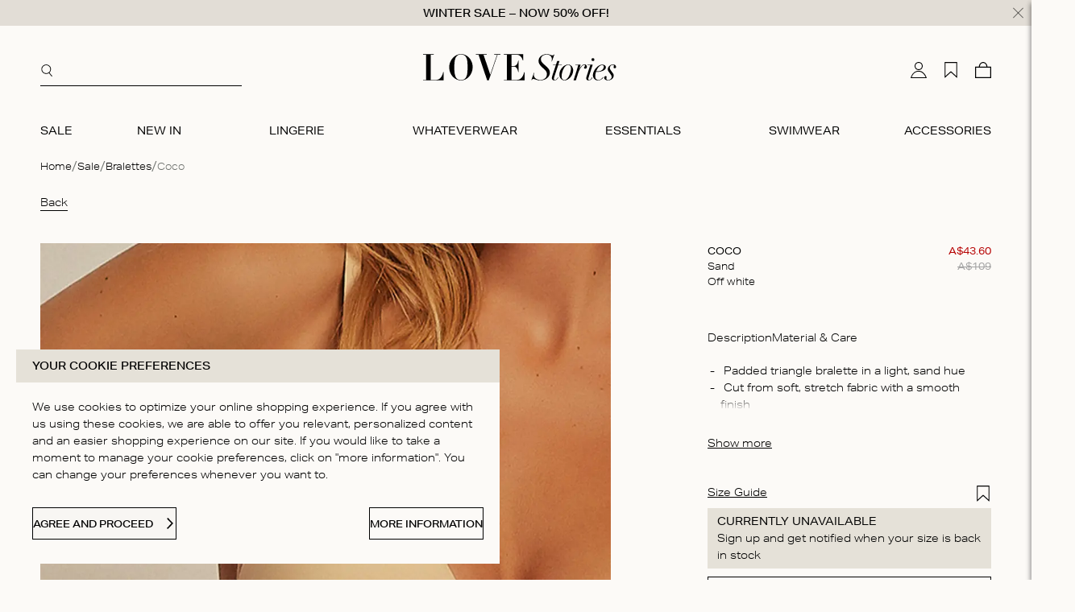

--- FILE ---
content_type: text/html;charset=utf-8
request_url: https://lovestoriesintimates.com/au/coco-l001006204.html
body_size: 72111
content:
<!DOCTYPE html><html  lang="au" class="scrolling-enabled" data-capo=""><head><meta charset="utf-8">
<meta name="viewport" content="width=device-width, initial-scale=1">
<title>Coco | Love Stories Intimates</title>
<script src="https://static.cdn.prismic.io/prismic.min.js?repo=lovestoriesintimates&new=true" async defer crossorigin="anonymous" data-hid="f1d1a86" nonce="IXc5SgheKcYg7Y+VpF/fjQ=="></script>
<style nonce="IXc5SgheKcYg7Y+VpF/fjQ==">@import "https://use.typekit.net/abe6yfm.css";@font-face{font-display:swap;font-family:Noe Display;font-style:normal;font-weight:700;src:url(/au/_nuxt/noe_display-bold-normal.H9R4KN5H.woff) format("woff2"),url(/au/_nuxt/noe_display-bold-normal.H9R4KN5H.woff) format("woff")}</style>
<style nonce="IXc5SgheKcYg7Y+VpF/fjQ=="> @font-face { font-family: "Noe Display fallback"; src: local("Noto Sans"); size-adjust: 95.1477%; ascent-override: 78.8248%; descent-override: 26.2749%; line-gap-override: 29.0075%; } @font-face { font-family: "Noe Display fallback"; src: local("Arial"); size-adjust: 101.1663%; ascent-override: 74.1354%; descent-override: 24.7118%; line-gap-override: 27.2818%; } @font-face { font-family: "Noe Display fallback"; src: local("Helvetica Neue"); size-adjust: 100.2222%; ascent-override: 74.8337%; descent-override: 24.9446%; line-gap-override: 27.5388%; } @font-face { font-family: "Noe Display fallback"; src: local("Roboto"); size-adjust: 101.3884%; ascent-override: 73.973%; descent-override: 24.6577%; line-gap-override: 27.2221%; } @font-face { font-family: "Noe Display fallback"; src: local("Segoe UI"); size-adjust: 101.7233%; ascent-override: 73.7294%; descent-override: 24.5765%; line-gap-override: 27.1324%; } @font-face { font-family: "Noe Display fallback"; src: local("BlinkMacSystemFont"); size-adjust: 108.2823%; ascent-override: 69.2634%; descent-override: 23.0878%; line-gap-override: 25.4889%; } @font-face { font-family: "Noe Display fallback"; src: local("Noto Sans"); size-adjust: 95.1477%; ascent-override: 78.8248%; descent-override: 26.2749%; line-gap-override: 29.0075%; } @font-face { font-family: "Noe Display fallback"; src: local("Arial"); size-adjust: 101.1663%; ascent-override: 74.1354%; descent-override: 24.7118%; line-gap-override: 27.2818%; } @font-face { font-family: "Noe Display fallback"; src: local("Helvetica Neue"); size-adjust: 100.2222%; ascent-override: 74.8337%; descent-override: 24.9446%; line-gap-override: 27.5388%; } @font-face { font-family: "Noe Display fallback"; src: local("Roboto"); size-adjust: 101.3884%; ascent-override: 73.973%; descent-override: 24.6577%; line-gap-override: 27.2221%; } @font-face { font-family: "Noe Display fallback"; src: local("Segoe UI"); size-adjust: 101.7233%; ascent-override: 73.7294%; descent-override: 24.5765%; line-gap-override: 27.1324%; } @font-face { font-family: "Noe Display fallback"; src: local("BlinkMacSystemFont"); size-adjust: 108.2823%; ascent-override: 69.2634%; descent-override: 23.0878%; line-gap-override: 25.4889%; } </style>
<style nonce="IXc5SgheKcYg7Y+VpF/fjQ==">:root{--vc-clr-primary:#000;--vc-clr-secondary:#090f207f;--vc-clr-white:#fff;--vc-icn-width:1.2em;--vc-nav-width:30px;--vc-nav-height:30px;--vc-nav-border-radius:0;--vc-nav-color:var(--vc-clr-primary);--vc-nav-color-hover:var(--vc-clr-secondary);--vc-nav-background:transparent;--vc-pgn-width:12px;--vc-pgn-height:4px;--vc-pgn-margin:4px;--vc-pgn-border-radius:0;--vc-pgn-background-color:var(--vc-clr-secondary);--vc-pgn-active-color:var(--vc-clr-primary)}.carousel{box-sizing:border-box;overscroll-behavior:none;position:relative;text-align:center;touch-action:pan-y}.carousel.is-dragging{touch-action:none}.carousel *{box-sizing:border-box}.carousel__track{display:flex;padding:0!important;position:relative}.carousel__viewport{overflow:hidden}.carousel__sr-only{height:1px;margin:-1px;overflow:hidden;padding:0;position:absolute;width:1px;clip:rect(0,0,0,0);border:0}.carousel__icon{height:var(--vc-icn-width);width:var(--vc-icn-width);fill:currentColor}.carousel__next,.carousel__prev{align-items:center;background:var(--vc-nav-background);border:0;border-radius:var(--vc-nav-border-radius);box-sizing:content-box;color:var(--vc-nav-color);cursor:pointer;display:flex;font-size:var(--vc-nav-height);height:var(--vc-nav-height);justify-content:center;margin:0 10px;padding:0;position:absolute;text-align:center;top:50%;transform:translateY(-50%);width:var(--vc-nav-width)}.carousel__next--disabled,.carousel__prev--disabled{cursor:not-allowed;opacity:.5}.carousel__prev{left:0}.carousel__next{right:0}.carousel--rtl .carousel__prev{left:auto;right:0}.carousel--rtl .carousel__next{left:0;right:auto}@media (hover:hover){.carousel__next:hover,.carousel__prev:hover{color:var(--vc-nav-color-hover)}}.carousel__pagination{display:flex;justify-content:center;line-height:0;list-style:none;margin:10px 0 0;padding:0}.carousel__pagination-button{background:transparent;border:0;cursor:pointer;display:block;margin:0;padding:var(--vc-pgn-margin)}.carousel__pagination-button:after{background-color:var(--vc-pgn-background-color);border-radius:var(--vc-pgn-border-radius);content:"";display:block;height:var(--vc-pgn-height);width:var(--vc-pgn-width)}.carousel__pagination-button--active:after{background-color:var(--vc-pgn-active-color)}@media(hover:hover){.carousel__pagination-button:hover:after{background-color:var(--vc-pgn-active-color)}}.carousel__slide{align-items:center;display:flex;flex-shrink:0;justify-content:center;margin:0;position:relative;scroll-snap-stop:auto;transform:translateZ(0)}</style>
<style nonce="IXc5SgheKcYg7Y+VpF/fjQ==">:root{--box-size:2rem;--default-font-size:1.3rem;--default-font-size-big:1rem;--default-font-size-small:1.1rem;--default-space:2rem;--default-line-height:1.625;--heading-line-height:1.625;--max-width:135rem;--z-index-filter:100;--z-index-modal:90;--z-index-promobanner:52;--z-index-header:51;--z-index-panel:54;--z-index-backdrop:49;--z-index-footer:10;--z-index-main:auto}</style>
<style nonce="IXc5SgheKcYg7Y+VpF/fjQ==">*,:after,:before{box-sizing:inherit}@media (prefers-reduced-motion:reduce){*,:after,:before{animation-duration:1ms!important;transition-duration:1ms!important}}html{-moz-osx-font-smoothing:grayscale;-webkit-font-smoothing:antialiased;-webkit-tap-highlight-color:transparent;background:var(--color-background-default,#fff);box-sizing:border-box;color:var(--color-copy-default,#000);font-family:aktiv-grotesk-extended,sans-serif;font-size:62.5%;font-weight:300;height:100%;line-height:var(--default-line-height,1.67);text-rendering:auto;-webkit-text-size-adjust:100%;text-size-adjust:100%;width:100vw}body,html{scrollbar-gutter:auto both-edges}body{display:flex;flex-direction:column;font-size:var(--default-font-size,1.3rem);margin:0;min-height:100%;min-width:32rem;overflow-x:hidden;padding:0}.scrolling-disabled body{left:0;min-height:0;overflow:hidden;position:fixed;top:0;width:100vw}</style>
<style nonce="IXc5SgheKcYg7Y+VpF/fjQ==">@charset "UTF-8";.paragraph,address,p{margin:0 0 3rem}.link,a,button{appearance:none;background:#0000;border:0;color:var(--color-copy-default);cursor:pointer;font:inherit;letter-spacing:inherit;overflow:hidden;padding:0;position:relative;text-align:inherit;-webkit-text-decoration:underline;text-decoration:underline;text-underline-offset:.3rem}.link:focus,.link:hover,a:focus,a:hover,button:focus,button:hover{-webkit-text-decoration:none;text-decoration:none}.link:focus,.link:hover,a:focus,a:hover,button:focus{-webkit-text-decoration:none;text-decoration:none;text-underline-offset:.3rem}a:focus .link,a:hover .link,button:focus .link,button:hover .link{-webkit-text-decoration:none;text-decoration:none}b,strong{font-weight:500}img{display:block;mix-blend-mode:multiply;overflow:hidden;position:relative}img:not([src]):after{background:var(--palette-brand-2-100,--color-background-default) url("data:image/svg+xml;charset=utf-8,%3Csvg xmlns='http://www.w3.org/2000/svg' viewBox='0 0 32 32'%3E%3Cpath d='M30 3.414 28.586 2 2 28.586 3.414 30l2-2H26a2.003 2.003 0 0 0 2-2V5.414ZM26 26H7.414l7.793-7.793 2.379 2.379a2 2 0 0 0 2.828 0L22 19l4 3.997Zm0-5.832-2.586-2.586a2 2 0 0 0-2.828 0L19 19.168l-2.377-2.377L26 7.414ZM6 22v-3l5-4.997 1.373 1.374 1.416-1.416-1.375-1.375a2 2 0 0 0-2.828 0L6 16.172V6h16V4H6a2 2 0 0 0-2 2v16Z'/%3E%3C/svg%3E") no-repeat center/3.2rem;content:"";display:block;height:100%;left:0;position:absolute;top:0;width:100%}blockquote,cite,q{font-size:2.4rem;font-weight:500;quotes:"“" "”" "‘" "’"}blockquote:before,cite:before,q:before{content:open-quote}blockquote:after,cite:after,q:after{content:close-quote}small{font-size:70%}address{font-style:normal}figure{margin:0 0 var(--default-space,2.5rem) 0}pre{margin:0 0 var(--default-space,2.5rem) 0;max-width:100%;overflow:scroll;text-align:left}.hr,hr{align-items:center;background:linear-gradient(90deg,#e5e1d8,#e5e1d8) no-repeat 50%/100% 1px;background-color:inherit;border:0;display:flex;height:10px;justify-content:center;margin:var(--default-space,2.5rem) 0}.hr--with-content span{background-color:inherit;padding-inline:3rem}ins{color:var(--color-copy-highlight);font-weight:500}del,ins{-webkit-text-decoration:none;text-decoration:none}del{color:var(--color-copy-light);position:relative}del:after{background:currentcolor;content:"";height:.1rem;inset:0 -.2rem 0 -.2rem;margin:auto;position:absolute}iframe{border:0;margin:0 0 var(--default-space,2.5rem) 0;overflow:auto hidden;width:100%}iframe[src*=partytown]{margin-bottom:0}details,details>*{box-sizing:border-box}summary{cursor:pointer;outline:0}.text--intro{font-size:2.4rem}span.align-left{text-align:left}span.align-right{margin-left:auto;text-align:right}span.align-center{margin-left:auto;margin-right:auto;text-align:center}span.aktiv-g-reg-13{font-size:1.3rem}span.aktiv-g-reg-15{font-size:1.5rem}span.aktiv-g-reg-17{font-size:1.7rem}span.aktiv-g-reg-19{font-size:1.9rem}span.aktiv-g-reg-21{font-size:2.1rem}span.aktiv-g-reg-23{font-size:2.3rem}span.aktiv-g-s-bld-25{font-size:2.5rem;font-weight:400}span.aktiv-g-s-bld-27{font-size:2.7rem;font-weight:400}span.aktiv-g-s-bld-29{font-size:2.9rem;font-weight:400}span.aktiv-g-s-bld-31{font-size:3.1rem;font-weight:400}span.aktiv-g-s-bld-33{font-size:3.3rem;font-weight:400}span.aktiv-g-s-bld-60{font-size:6rem;font-weight:400}span.aktiv-g-s-bld-80{font-size:8rem;font-weight:400}span.aktiv-g-s-bld-100{font-size:10rem;font-weight:400}span.aktiv-g-s-bld-120{font-size:12rem;font-weight:400}span.aktiv-g-s-bld-140{font-size:14rem;font-weight:400}span.times-reg-36{font-size:3.6rem}span.times-reg-36,span.times-reg-38{font-family:Times New Roman,Times,sans-serif}span.times-reg-38{font-size:3.8rem}span.times-reg-40{font-size:4rem}span.times-reg-40,span.times-reg-42{font-family:Times New Roman,Times,sans-serif}span.times-reg-42{font-size:4.2rem}span.times-reg-44{font-size:4.4rem}span.times-reg-100,span.times-reg-44{font-family:Times New Roman,Times,sans-serif}span.times-reg-100{font-size:10rem}span.times-reg-120{font-size:12rem}span.times-reg-120,span.times-reg-140{font-family:Times New Roman,Times,sans-serif}span.times-reg-140{font-size:14rem}span.times-reg-160{font-size:16rem}span.times-reg-160,span.times-reg-180{font-family:Times New Roman,Times,sans-serif}span.times-reg-180{font-size:18rem}span.times-italic-36{font-size:3.6rem}span.times-italic-36,span.times-italic-38{font-family:Times New Roman,Times,sans-serif;font-style:italic}span.times-italic-38{font-size:3.8rem}span.times-italic-40{font-size:4rem}span.times-italic-40,span.times-italic-42{font-family:Times New Roman,Times,sans-serif;font-style:italic}span.times-italic-42{font-size:4.2rem}span.times-italic-44{font-size:4.4rem;font-style:italic}span.times-italic-44,span.times-regular-36{font-family:Times New Roman,Times,sans-serif}span.times-regular-36{font-size:3.6rem}span.times-regular-38{font-size:3.8rem}span.times-regular-38,span.times-regular-40{font-family:Times New Roman,Times,sans-serif}span.times-regular-40{font-size:4rem}span.times-regular-42{font-size:4.2rem}span.times-regular-42,span.times-regular-44{font-family:Times New Roman,Times,sans-serif}span.times-regular-44{font-size:4.4rem}span.times-100{font-size:10rem}span.times-100,span.times-120{font-family:Times New Roman,Times,sans-serif}span.times-120{font-size:12rem}span.times-140{font-size:14rem}span.times-140,span.times-160{font-family:Times New Roman,Times,sans-serif}span.times-160{font-size:16rem}span.times-180{font-family:Times New Roman,Times,sans-serif;font-size:18rem}span.aktiv-grotesk-regular-13{font-size:1.3rem}span.aktiv-grotesk-regular-15{font-size:1.5rem}span.aktiv-grotesk-regular-17{font-size:1.7rem}span.aktiv-grotesk-regular-19{font-size:1.9rem}span.aktiv-grotesk-regular-21{font-size:2.1rem}span.aktiv-grotesk-regular-23{font-size:2.3rem}span.aktiv-grotesk-semibold-25{font-size:2.5rem;font-weight:400}span.aktiv-grotesk-semibold-27{font-size:2.7rem;font-weight:400}span.aktiv-grotesk-semibold-29{font-size:2.9rem;font-weight:400}span.aktiv-grotesk-semibold-31{font-size:3.1rem;font-weight:400}span.aktiv-grotesk-semibold-33{font-size:3.3rem;font-weight:400}span.aktiv-grotesk-semibold-60{font-size:6rem;font-weight:400}span.aktiv-grotesk-semibold-80{font-size:8rem;font-weight:400}span.aktiv-grotesk-semibold-100{font-size:10rem;font-weight:400}span.aktiv-grotesk-semibold-120{font-size:12rem;font-weight:400}span.aktiv-grotesk-semibold-140{font-size:14rem;font-weight:400}</style>
<style nonce="IXc5SgheKcYg7Y+VpF/fjQ==">.heading,[class*=heading--],h1,h2,h3,h4,h5,h6{color:var(--color-copy-heading,inherit);display:block;font-weight:400;line-height:var(--heading-line-height,1.4);margin:0 0 1rem;-webkit-text-decoration:none;text-decoration:none;text-transform:uppercase}.ct-richtext .heading,.ct-richtext [class*=heading--],.ct-richtext h1,.ct-richtext h2,.ct-richtext h3,.ct-richtext h4,.ct-richtext h5,.ct-richtext h6{display:flex}.heading--1,h1{font-size:2rem}.heading--2,h2{font-size:1.8rem}.heading--3,h3{font-size:1.6rem}.heading--4,h4{font-size:1.5rem}.heading--5,h5{font-size:1.4rem}.heading--6,h6{font-size:1.3rem;font-weight:500}.font-aktiv-grotesk{font-family:aktiv-grotesk-extended,sans-serif}.font-times-new-roman{font-family:Times New Roman,Times,sans-serif}.hgroup,hgroup{align-items:baseline;display:flex;justify-content:space-between;margin-bottom:1rem}.hgroup .heading,.hgroup [class*=heading--],.hgroup h1,.hgroup h2,.hgroup h3,.hgroup h4,.hgroup h5,.hgroup h6,hgroup .heading,hgroup [class*=heading--],hgroup h1,hgroup h2,hgroup h3,hgroup h4,hgroup h5,hgroup h6{margin-bottom:0}</style>
<style nonce="IXc5SgheKcYg7Y+VpF/fjQ==">.menu,.ol,.ul,menu,ol,ul{--color-marker:currentcolor;list-style:none;margin:0;padding:0}.menu,.ol,.ul,menu:not([class]),ol:not([class]),ul:not([class]){margin-bottom:var(--default-space,2.5rem)}.menu p:last-child,.ol p:last-child,.ul p:last-child,menu:not([class]) p:last-child,ol:not([class]) p:last-child,ul:not([class]) p:last-child{margin-bottom:0}.menu>:not([class]),.ol>:not([class]),.ul>:not([class]),menu:not([class])>:not([class]),ol:not([class])>:not([class]),ul:not([class])>:not([class]){padding-left:1.6rem;position:relative}.menu>:not([class]):before,.ol>:not([class]):before,.ul>:not([class]):before,menu:not([class])>:not([class]):before,ol:not([class])>:not([class]):before,ul:not([class])>:not([class]):before{color:var(--color-marker,currentColor);content:"-";display:flex;justify-content:flex-end;left:0;position:absolute;top:0;width:1ch}.ol,ol:not([class]){counter-reset:ol}.ol~.ol,.ol~ol:not([class]),ol:not([class])~ol:not([class]){counter-reset:none}.ol>:not([class]),ol:not([class])>:not([class]){counter-increment:ol}.ol>:not([class]):before,ol:not([class])>:not([class]):before{content:counter(ol)}dl{margin-bottom:var(--default-space,2.5rem)}dt{font-weight:500}dd{margin-left:0}.list-inline,.list-justified{display:flex;flex-wrap:wrap}.list-justified{align-items:center;justify-content:space-between}.ol--reset-counter{counter-reset:ol!important}.ol--reset-counter .ol,.ol--reset-counter ol:not([class]){counter-reset:none}.unstyled:not([class]) li{padding-left:0}.unstyled:not([class]) li:before{display:none}</style>
<style nonce="IXc5SgheKcYg7Y+VpF/fjQ==">.message{background:var(--color-signals-default-light,gray);border:1px solid var(--color-signals-default);border-radius:var(--default-border-radius);color:var(--color-signals-default-dark);display:block;font-size:var(--message-font-size,1.4rem);margin-bottom:var(--default-space,1.5rem);padding:var(--message-padding,.5rem 1rem);text-align:center}.message--info{background:var(--color-signals-info-light,#add8e6);border-color:var(--color-signals-info);color:var(--color-signals-info-dark)}.message--success{background:var(--color-signals-success-light,#90ee90);border-color:var(--color-signals-success);color:var(--color-signals-success-dark)}.message--warn{background:var(--color-signals-warn-light,#ff0);border-color:var(--color-signals-warn);color:var(--color-signals-warn-dark)}.message--error{background:var(--color-signals-error-light,pink);border-color:var(--color-signals-error);color:var(--color-signals-error-dark)}</style>
<style nonce="IXc5SgheKcYg7Y+VpF/fjQ==">table{border-collapse:collapse;border-spacing:0;font:inherit;margin:0 0 var(--default-space,2.5rem) 0;width:100%}table table{margin-bottom:0}td,th{vertical-align:middle}th{font-weight:500;text-align:left}.table--justified>tbody>tr>td:last-child,.table--justified>tbody>tr>th:last-child,.table--justified>tfoot>tr>td:last-child,.table--justified>tfoot>tr>th:last-child,.table--justified>thead>tr>td:last-child,.table--justified>thead>tr>th:last-child{text-align:right}.table--spacing>tbody>tr>td,.table--spacing>tbody>tr>th,.table--spacing>tfoot>tr>td,.table--spacing>tfoot>tr>th,.table--spacing>thead>tr>td,.table--spacing>thead>tr>th{padding:.5rem}@media (min-width:64em){.table--spacing>tbody>tr>td,.table--spacing>tbody>tr>th,.table--spacing>tfoot>tr>td,.table--spacing>tfoot>tr>th,.table--spacing>thead>tr>td,.table--spacing>thead>tr>th{padding:var(--table-padding,.5rem .5rem)}}.table--thead-highlight>thead{background:var(--color-table-thead)}.table--thead-highlight>thead>tr>th{font-weight:500}.table--tbody-zebra>tbody>tr:nth-child(2n){background:var(--color-table-zebra)}.table--grid-rows>thead,.table--grid>thead{border-bottom:2px solid var(--color-table-border)}.table--grid-rows>thead>tr>th,.table--grid>thead>tr>th{font-weight:500}.table--grid-rows>tbody>tr,.table--grid>tbody>tr{border-top:1px solid var(--color-table-border)}.table--grid-rows>tbody>tr:first-child,.table--grid>tbody>tr:first-child{border-top:0}.table--grid-columns>tbody>tr td,.table--grid-columns>tbody>tr th,.table--grid-columns>tfoot>tr td,.table--grid-columns>tfoot>tr th,.table--grid-columns>thead>tr td,.table--grid-columns>thead>tr th,.table--grid>tbody>tr td,.table--grid>tbody>tr th,.table--grid>tfoot>tr td,.table--grid>tfoot>tr th,.table--grid>thead>tr td,.table--grid>thead>tr th{border-left:1px solid var(--color-table-border)}.table--grid-columns>tbody>tr td:first-child,.table--grid-columns>tbody>tr th:first-child,.table--grid-columns>tfoot>tr td:first-child,.table--grid-columns>tfoot>tr th:first-child,.table--grid-columns>thead>tr td:first-child,.table--grid-columns>thead>tr th:first-child,.table--grid>tbody>tr td:first-child,.table--grid>tbody>tr th:first-child,.table--grid>tfoot>tr td:first-child,.table--grid>tfoot>tr th:first-child,.table--grid>thead>tr td:first-child,.table--grid>thead>tr th:first-child{border:0}.table--grid,.table--outline{border:1px solid var(--color-table-border)}.table--rows-interactive>tbody>tr{cursor:pointer}.table--rows-interactive>tbody>tr:focus-within,.table--rows-interactive>tbody>tr:hover{background-color:var(--color-background-reverse,#ff0);color:var(--color-copy-reverse)}.table--rows-interactive>tbody>tr:focus-within .button,.table--rows-interactive>tbody>tr:focus-within .link,.table--rows-interactive>tbody>tr:hover .button,.table--rows-interactive>tbody>tr:hover .link{color:inherit}@media (max-width:63.99em){.table--responsive{display:block}.table--responsive>tfoot,.table--responsive>thead{display:none}.table--responsive>tbody,.table--responsive>tbody>tr{display:block}.table--responsive>tbody>tr{padding:1rem 0}.table--responsive>tbody>tr>td,.table--responsive>tbody>tr>th{align-items:stretch;border:0;display:flex}.table--responsive>tbody>tr>td:before,.table--responsive>tbody>tr>th:before{content:attr(data-label);flex:0 0 auto;text-align:left;width:50%}.table--responsive.table--grid-columns>tbody>tr>td:before,.table--responsive.table--grid-columns>tbody>tr>th:before,.table--responsive.table--grid>tbody>tr>td:before,.table--responsive.table--grid>tbody>tr>th:before{border-right:1px solid green}.table--responsive.table--spacing>tbody>tr>td:before,.table--responsive.table--spacing>tbody>tr>th:before{margin:-.5rem 1rem -.5rem -1rem;padding:.5rem 1rem}}.table--divider>tbody>tr>td,.table--divider>tbody>tr>th{padding-bottom:.7rem;padding-top:.7rem}.table--divider>tbody>tr>td:first-child:before,.table--divider>tbody>tr>th:first-child:before{content:":";float:right}.table--divider>tbody>tr>th{padding-right:.5rem}.table--divider>tbody>tr>td{padding-left:.5rem}.table--scrollable{margin-bottom:2.4rem}.table--scrollable>table{margin-bottom:0;min-width:100%;width:auto}.table-default td,.table-default th{padding:.75rem 0}.table-default tbody tr{border-bottom:1px solid var(--color-table-border)}.table-default tbody tr:last-child{border:0}</style>
<style nonce="IXc5SgheKcYg7Y+VpF/fjQ==">svg{fill:currentcolor;stroke:currentcolor;stroke-width:0}.icon,.icon.nuxt-icon{--icon-height:2rem;--icon-width:2rem;display:inline-block;height:var(--icon-height);margin:0;vertical-align:middle;width:var(--icon-width)}.icon--arrow{height:1rem;width:1rem}.icon--arrow-bottom,.icon--arrow-down{transform:rotate(90deg)}.icon--arrow-top,.icon--arrow-up{transform:rotate(-90deg)}.icon--arrow-left{transform:rotate(-180deg)}.icon--ideal{fill:var(--color-black)}.icon--loader .loader{animation:rotator 1.4s linear infinite;transform-origin:center}.icon--loader .loader__circle{animation:dash 1.4s ease-in-out infinite;fill:none;stroke:currentcolor;stroke-dasharray:187;stroke-dashoffset:0;stroke-linecap:round;stroke-width:6;transform-origin:center}@keyframes rotator{0%{transform:rotate(0deg)}to{transform:rotate(270deg)}}@keyframes dash{0%{stroke-dashoffset:187}50%{stroke-dashoffset:46.75;transform:rotate(135deg)}to{stroke-dashoffset:187;transform:rotate(450deg)}}</style>
<style nonce="IXc5SgheKcYg7Y+VpF/fjQ==">:root{--button-font-size:1.2rem;--button-font-weight:500;--button-height:4rem;--button-padding:1.4rem}.button{align-items:center;background:var(--color-btn);border:1px solid var(--color-btn-txt);color:var(--color-btn-txt);cursor:pointer;display:inline-flex;font-family:inherit;font-size:var(--button-font-size);font-weight:var(--button-font-weight);height:var(--button-height);justify-content:space-between;line-height:normal;outline:0;overflow:visible;padding-inline:var(--button-padding);position:relative;-webkit-text-decoration:none;text-decoration:none;text-transform:uppercase;transition:background .25s ease-in-out 0s,border .25s ease-in-out 0s,color .25s ease-in-out 0s;-webkit-tap-highlight-color:var(--palette-brand-2-100)}.button:disabled{border-color:var(--color-btn-disabled);color:var(--color-btn-disabled);cursor:not-allowed}.button:disabled>span{opacity:.5}.button:not(:disabled,.no-hover):active,.button:not(:disabled,.no-hover):focus,.button:not(:disabled,.no-hover):hover,a:focus .button,a:hover .button{background:var(--color-btn-active);color:var(--color-btn-txt-active);-webkit-text-decoration:none;text-decoration:none}.button .icon{flex:0 0 auto;margin:auto}.button .icon:first-child{margin:0 var(--button-padding) 0 0}.button .icon:last-child{margin:0 0 0 var(--button-padding)}.button>span{align-items:center;display:inline-flex;justify-content:center;white-space:nowrap}.button>span:only-child{flex:1 0 auto}.button--small{--button-font-size:1rem;--button-height:3rem;--button-padding:1rem}.button--full{width:100%}.button--center{justify-content:center;text-align:center}.button--center .icon{margin:0;position:absolute}.button--center .icon:first-child{left:var(--button-padding)}.button--center .icon:last-child{right:var(--button-padding)}.button--icon-only{justify-content:center;padding:0;width:var(--button-height)}.button--icon-only>span{clip:rect(1px,1px,1px,1px);height:1px;overflow:hidden;position:absolute!important;white-space:nowrap;width:1px}.button--icon-only .icon.icon{margin:0}.button--cta{background:var(--color-cta);border-color:var(--color-cta-txt);color:var(--color-cta-txt)}.button--cta:disabled{background:var(--color-cta-disabled);border-color:var(--color-cta-disabled);color:var(--color-cta-txt)}.button--cta:not(:disabled):active,.button--cta:not(:disabled):focus,.button--cta:not(:disabled):hover{background:var(--color-cta-active);border-color:var(--color-cta-txt-active);color:var(--color-cta-txt-active)}.button--shop-flow{background:var(--color-shopflow);border-color:var(--color-shopflow);color:var(--color-shopflow-txt)}.button--shop-flow:disabled{background:var(--color-shopflow-disabled);border-color:var(--color-shopflow-disabled);color:var(--color-shopflow-txt)}.button--shop-flow:not(:disabled):active,.button--shop-flow:not(:disabled):focus,.button--shop-flow:not(:disabled):hover{background:var(--color-shopflow-active);border-color:var(--color-shopflow-txt-active);color:var(--color-shopflow-txt-active)}.button--link{font-size:var(--default-font-size);font-weight:300;height:auto;padding-left:0;padding-right:0;-webkit-text-decoration:underline;text-decoration:underline;text-transform:none;text-underline-offset:.3rem}.button--link,.button--link:disabled{background:#0000;border-color:#0000;color:var(--color-copy-link,inherit)}.button--link:disabled{opacity:.5}.button--link:not(:disabled):active,.button--link:not(:disabled):focus,.button--link:not(:disabled):hover,a:focus .button--link,a:hover .button--link{background:#0000;border-color:#0000;color:var(--color-copy-link,inherit);-webkit-text-decoration:none;text-decoration:none}.button--link:after{background-color:var(--color-black);bottom:0;content:"";height:.1rem;position:absolute;right:0;transition:width .4s ease-in-out 0s;width:0}.button--link.active:after{width:100%}@media (pointer:fine){.button--link:hover:after{left:0;right:auto;-webkit-text-decoration:none;text-decoration:none;width:100%}}.button--link .icon:first-child{left:0}.button--link .icon:last-child{right:0}.button--link-underline{-webkit-text-decoration:none;text-decoration:none}.button--link-underline:after{width:100%}@media (pointer:fine){.button--link-underline:hover:after{left:auto;right:0;width:0}}.button--loading{cursor:wait}.button--loading .icon,.button--loading:disabled>span{opacity:0}.button--loading .icon.icon--loader{height:calc(var(--button-height)*.5);left:50%;margin:0;opacity:1;position:absolute;top:50%;transform:translate(-50%,-50%);width:calc(var(--button-height)*.5)}.button .icon--arrow{height:1.4rem;width:1.4rem}button.button__close{background:#0000;border:none;padding:0}button.button__close .icon,button.button__close .icon.nuxt-icon{height:1.6rem;width:1.6rem}button.button__close:not(:disabled):hover{background:#0000}button.button__close:not(:disabled):hover .icon,button.button__close:not(:disabled):hover .nuxt-icon--fill,button.button__close:not(:disabled):hover .nuxt-icon--fill *{fill:var(--color-black)}</style>
<style nonce="IXc5SgheKcYg7Y+VpF/fjQ==">:root{--fk-border:0;--fk-border-focus:0;--fk-border-radius:0;--fk-border-width-focus:0;--fk-border-width-checked:0;--fk-color-border:#000;--fk-font-family:inherit;--fk-font-size:inherit;--fk-font-weight:inherit;--fk-font-size-label:inherit;--fk-font-weight-label:inherit;--fk-line-height:1.625;--fk-padding-label:0;--fk-margin-label-b:.5rem;--fk-margin-fieldset:0;--fk-padding-fieldset:0;--fk-margin-legend-b:.5rem;--fk-padding-legend:0;--fk-font-size-legend:inherit;--fk-font-weight-legend:inherit;--fk-bg-decorator:none;--fk-border-width-decorator-checked:.1rem;--fk-color-border-focus:#000;--fk-focus-ring:0}.label,label{cursor:pointer;display:block}.fieldset,fieldset{border:0;margin:0;padding:0}.legend,legend{padding:0}</style>
<style nonce="IXc5SgheKcYg7Y+VpF/fjQ==">:root{--input-font-size:1.4rem;--input-font-weight:500;--input-height:4rem;--input-padding:1.4rem}.input,.select,[type=date],[type=datetime-local],[type=datetime],[type=email],[type=month],[type=number],[type=password],[type=search],[type=tel],[type=text],[type=time],[type=url],[type=week],select,textarea{-webkit-padding-start:0;align-items:center;appearance:none;background:var(--color-input-background);border:1px solid var(--color-input-border,currentColor);border-radius:var(--input-border-radius,0);box-shadow:none;color:var(--color-input-color,currentColor);cursor:text;display:flex;font:inherit;font-size:var(--input-font-size);height:var(--input-height);line-height:normal;margin:0;padding:0 var(--input-padding);width:100%}.input:enabled:focus,.input:enabled:hover,.select:enabled:focus,.select:enabled:hover,[type=date]:enabled:focus,[type=date]:enabled:hover,[type=datetime-local]:enabled:focus,[type=datetime-local]:enabled:hover,[type=datetime]:enabled:focus,[type=datetime]:enabled:hover,[type=email]:enabled:focus,[type=email]:enabled:hover,[type=month]:enabled:focus,[type=month]:enabled:hover,[type=number]:enabled:focus,[type=number]:enabled:hover,[type=password]:enabled:focus,[type=password]:enabled:hover,[type=search]:enabled:focus,[type=search]:enabled:hover,[type=tel]:enabled:focus,[type=tel]:enabled:hover,[type=text]:enabled:focus,[type=text]:enabled:hover,[type=time]:enabled:focus,[type=time]:enabled:hover,[type=url]:enabled:focus,[type=url]:enabled:hover,[type=week]:enabled:focus,[type=week]:enabled:hover,select:enabled:focus,select:enabled:hover,textarea:enabled:focus,textarea:enabled:hover{border-color:var(--color-input-hover,currentColor)}[type=number]{padding-right:0}textarea{height:auto;padding-top:1.1rem;resize:vertical}input::placeholder,input:placeholder-shown,textarea::placeholder,textarea:placeholder-shown{color:var(--color-input-placeholder,inherit)}input:enabled:focus,select:enabled:focus,textarea:enabled:focus{outline:0}input:disabled,select:disabled,textarea:disabled{cursor:not-allowed;opacity:.5}input:disabled input::placeholder,input:disabled input:placeholder-shown,input:disabled textarea::placeholder,input:disabled textarea:placeholder-shown,select:disabled input::placeholder,select:disabled input:placeholder-shown,select:disabled textarea::placeholder,select:disabled textarea:placeholder-shown,textarea:disabled input::placeholder,textarea:disabled input:placeholder-shown,textarea:disabled textarea::placeholder,textarea:disabled textarea:placeholder-shown{color:var(--color-input-color)}@media (max-width:47.99em){input,select,textarea{font-size:1.6rem!important}}</style>
<style nonce="IXc5SgheKcYg7Y+VpF/fjQ==">[type=checkbox],[type=radio]{appearance:none;border:1px solid var(--color-input-border);border-radius:.2rem;cursor:pointer;display:inline-block;flex:0 0 auto;height:1.6rem;margin:.2rem 1rem 0 0;vertical-align:top;width:1.6rem}[type=checkbox]:enabled:focus,[type=checkbox]:enabled:hover,[type=radio]:enabled:focus,[type=radio]:enabled:hover{border-color:var(--color-input-hover,currentColor)}[type=checkbox]:enabled:focus+label,[type=checkbox]:enabled:hover+label,[type=radio]:enabled:focus+label,[type=radio]:enabled:hover+label{font-weight:700}[type=checkbox]:disabled,[type=radio]:disabled{cursor:not-allowed;opacity:.5}[type=radio]{background-clip:content-box;border-radius:50%;padding:.4rem}[type=radio]:checked{background-color:#000}[type=checkbox]:checked{background:url("data:image/svg+xml;charset=utf-8,%3Csvg xmlns='http://www.w3.org/2000/svg' viewBox='0 0 10 9'%3E%3Cpath d='M9.551 4.59c-.674-.21-1.34-.444-2.007-.672-.226-.077-.447-.166-.68-.254.127-.89.249-1.737.368-2.585.031-.224.064-.45.074-.674C7.32.1 7.236.028 6.876 0c-.072-.005-.146.01-.24.016C6 .635 5.353 1.259 4.623 1.829 3.992 1.504 3.4 1.191 2.8.892a2.8 2.8 0 0 0-.604-.23c-.24-.056-.442.12-.412.353.022.177.077.353.137.523.274.77.556 1.536.83 2.306.03.083.026.175.042.292-.393.271-.795.531-1.175.817-.364.274-.694.58-1.142.754-.226.089-.41.254-.468.5-.04.171.074.336.26.326.444-.023.888-.047 1.328-.1.637-.075 1.271-.128 1.907-.097.198.172.283.365.352.589.17.54.381 1.067.577 1.6.071.195.211.34.458.475.665-.951.779-2.07 1.493-2.959 1.152-.313 2.365-.392 3.514-.63.044-.074.08-.11.087-.15.064-.337-.062-.556-.433-.671'/%3E%3C/svg%3E") center no-repeat var(--color-background-default);background-color:inherit;background-size:1rem auto;border-color:var(--color-border-active,currentColor)}</style>
<style nonce="IXc5SgheKcYg7Y+VpF/fjQ==">.select,select{background-image:url("data:image/svg+xml;charset=utf-8,%3Csvg xmlns='http://www.w3.org/2000/svg' viewBox='0 0 442.4 254.8'%3E%3Cpath d='M224.1 183.2 407.4 5l35 37.2-218.6 212.6L0 36.4 35.7 0z'/%3E%3C/svg%3E"),linear-gradient(var(--color-input-background),var(--color-input-background));background-position:right 1.1rem center,100%;background-repeat:no-repeat;background-size:1.4rem .8rem,calc(var(--input-height) - .1rem) calc(var(--input-height) - .1rem);cursor:pointer;padding-block:0;padding-right:var(--input-height);position:relative;-webkit-text-decoration:none;text-decoration:none}.select:hover,select:hover{border-color:var(--color-input-hover)}select::-ms-expand{display:none}</style>
<style nonce="IXc5SgheKcYg7Y+VpF/fjQ==">.container{margin:0 auto;max-width:var(--max-width);width:calc(100% - 4rem)}@media (min-width:48em) and (max-width:79.99em){.container{width:calc(100% - 6.8rem)}}@media (min-width:80em){.container{width:calc(100% - 10rem)}}.visually-hidden{clip:rect(1px,1px,1px,1px);height:1px;overflow:hidden;position:absolute!important;white-space:nowrap;width:1px}@media (max-width:47.99em){.visually-hidden-mobile{clip:rect(1px,1px,1px,1px);height:1px;overflow:hidden;position:absolute!important;white-space:nowrap;width:1px}}.full-width-bg{position:relative;z-index:0}.full-width-bg:before{background:inherit;content:"";height:100%;position:absolute;right:50%;top:0;transform:translateX(50%);width:100vw;z-index:-1}.backdrop{background:var(--color-shadows);height:100vh;left:0;opacity:0;pointer-events:none;position:fixed;top:0;transition:opacity .3s linear;width:100vw;z-index:var(--z-index-backdrop)}.backdrop--active{opacity:1;pointer-events:auto}.hide-scrollbar{-ms-overflow-style:none;scrollbar-color:#0000 #0000;scrollbar-width:0}.hide-scrollbar::-webkit-scrollbar{width:0}.hide-scrollbar::-webkit-scrollbar-track{background:#0000}.hide-scrollbar::-webkit-scrollbar-thumb{background:#0000;border:none}@media (max-width:39.99em){.mq--desktop,.mq--desktop-plus,.mq--phablet,.mq--phablet-desktop,.mq--phablet-plus,.mq--phablet-tablet,.mq--widescreen-plus{display:none!important}}@media (max-width:47.99em){.mq--desktop,.mq--desktop-plus,.mq--tablet,.mq--tablet-desktop,.mq--tablet-plus,.mq--widescreen-plus{display:none!important}}@media (max-width:63.99em){.mq--desktop,.mq--desktop-plus,.mq--widescreen-plus{display:none!important}}@media (max-width:79.99em){.mq--widescreen-plus{display:none!important}}@media (min-width:40em){.mq--mobile{display:none!important}}@media (min-width:48em){.mq--mobile-phablet,.mq--phablet{display:none!important}}@media (min-width:64em){.mq--mobile-tablet,.mq--phablet-tablet,.mq--tablet{display:none!important}}@media (min-width:80em){.mq--desktop,.mq--mobile-desktop,.mq--phablet-desktop,.mq--tablet-desktop{display:none!important}}.vue-portal-target{display:contents}.is--dev .todo{outline:2px dashed orange}.is--dev [data-todo]{position:relative}.is--dev [data-todo]:before{bottom:100%;color:red;content:"!";display:block;font-size:1.2rem;font-style:normal;font-weight:500;left:50%;line-height:1;margin-bottom:.2rem;overflow:hidden;position:absolute;transform:translateX(-50%);white-space:nowrap}.is--dev [data-todo]:hover:before{background:red;color:#fff;content:attr(data-todo);padding:.2rem .5rem}</style>
<style nonce="IXc5SgheKcYg7Y+VpF/fjQ==">.carousel__track{margin:0 -1rem}.carousel__slide{align-items:flex-start;padding:0 1rem}.carousel__next,.carousel__prev{background-color:initial!important}.carousel__icon{fill:var(--palette-greys-200)}</style>
<style nonce="IXc5SgheKcYg7Y+VpF/fjQ==">.formkit-dropdown-wrapper{background:#fff}.formkit-outer{display:flex;flex-wrap:wrap;margin-bottom:1.5rem}.formkit-outer.hidden{display:none}.formkit-outer>.formkit-wrapper{display:flex;flex-direction:column}.formkit-wrapper{width:100%}.formkit-legend,.formkit-wrapper>.formkit-label:first-child{margin-bottom:.5rem}.formkit-inner{align-items:center;display:flex;position:relative}.formkit-decorator{display:none}.formkit-help{color:#00000080;font-size:1.1rem;margin-top:.5rem}.formkit-outer[data-family=text] .formkit-input{width:100%}.formkit-outer[data-invalid=true] .formkit-input{border-color:#e02b27}.formkit-message{color:#e02b27;font-size:1.2rem}.formkit-outer[data-family=box] .formkit-fieldset,.formkit-outer[data-family=box] .formkit-inner{display:contents}.formkit-outer[data-family=box] .formkit-wrapper{display:flex;flex-direction:row;width:100%}.formkit-outer[data-family=box] .formkit-wrapper .formkit-label{display:inline-block}.formkit-inline{display:flex;flex-wrap:wrap;gap:2rem}.formkit-password-toggle{inset-block:.2rem;margin:auto;position:absolute;right:1.5rem;-webkit-text-decoration:none;text-decoration:none}.formkit-password-toggle:not(:disabled):focus,.formkit-password-toggle:not(:disabled):hover{background:#0000;color:#000}.formkit-password-toggle .formkit-password-toggle__icon.icon{display:none}.formkit-password-toggle__label{text-transform:uppercase}.formkit-actions{display:flex;flex-direction:column;gap:1rem;justify-content:space-between;margin-bottom:2.4rem}@media (min-width:64em){.formkit-outer>.formkit-wrapper{align-items:flex-start;flex-direction:row}.formkit-legend,.formkit-wrapper>.formkit-label:first-child{flex:0 0 auto;height:4rem;margin-bottom:0;padding-block:.9rem;padding-right:1rem;width:20rem}.formkit-outer:has(>label.formkit-wrapper:first-child){padding-left:20rem}.formkit-options{padding-top:.9rem}.formkit-inner{flex-grow:1}.formkit-help,.formkit-messages{padding-left:20rem}.formkit-options{flex-grow:1}.formkit-actions{flex-direction:row-reverse;padding-left:20rem}.formkit-actions .button--cta,.formkit-actions .button--shop-flow{display:flex;margin-left:auto}}.formkit-input--1-2 .formkit-inner{flex:0 1 auto;width:14rem}.formkit-group{align-items:flex-start;display:flex}.formkit-group>.formkit-outer~.formkit-outer{padding-left:2rem}@media (min-width:64em){.formkit-group .formkit-label{flex-shrink:0}.formkit-group .formkit-inner{flex:0 1 auto;width:14rem}.formkit-group>.formkit-outer{display:inline-flex;flex:0 1 auto}.formkit-group>.formkit-outer .formkit-wrapper{display:contents}.formkit-group>.formkit-outer~.formkit-outer{display:flex;flex-wrap:nowrap}.formkit-group>.formkit-outer~.formkit-outer .formkit-label{width:auto}}.formkit-label{position:relative}.formkit-label .optional{color:#00000080;font-size:1.1rem;line-height:1;margin-left:0;text-transform:lowercase}@media (min-width:64em){.formkit-label{display:flex;flex-direction:column}.formkit-label .optional{margin-top:-.2rem}}</style>
<style nonce="IXc5SgheKcYg7Y+VpF/fjQ==">.formkit-dropdown-wrapper{border:1px solid #000}.formkit-dropdown-wrapper:empty,.formkit-dropdown-wrapper:has(ul:empty){display:none}.formkit-listbox{padding-block:1rem}.formkit-listitem[data-is-active=true]{background:var(--palette-greys-50)}.formkit-option{cursor:pointer;padding:.5rem 1.4rem}</style>
<style nonce="IXc5SgheKcYg7Y+VpF/fjQ==">.app,.app__layout,[id=__nuxt]{display:flex;flex:1 0 auto;flex-direction:column}</style>
<style nonce="IXc5SgheKcYg7Y+VpF/fjQ==">:root{--palette-greys-400:#8b8988;--palette-greys-200:#b2b2b2;--palette-greys-50:#f4f4f4;--palette-brand-1-900:var(--palette-default-black);--palette-brand-2-50:#fcfaf7;--palette-brand-2-100:#f8f6f3;--palette-brand-2-200:#e5e1d8;--palette-brand-3-500:#b60101;--palette-signals-default:var(--palette-greys-200);--palette-signals-default-100:var(--palette-greys-50);--palette-signals-default-900:var(--palette-default-black);--palette-signals-info:#00bcd4;--palette-signals-info-100:#b2ebf2;--palette-signals-info-900:#006064;--palette-signals-error:#f44336;--palette-signals-error-100:#ffcdd2;--palette-signals-error-900:#b71c1c;--palette-signals-warn:#ffc107;--palette-signals-warn-100:#ffecb3;--palette-signals-warn-900:#ff6f00;--palette-signals-success:#8bc34a;--palette-signals-success-100:#dcedc8;--palette-signals-success-900:#33691e;--palette-default-black:#000;--palette-default-white:var(--palette-brand-2-50);--color-copy-default:var(--palette-default-black);--color-copy-reverse:var(--color-background-default);--color-copy-heading:var(--color-copy-default);--color-copy-link:var(--color-copy-default);--color-copy-highlight:var(--palette-brand-3-500);--color-black:var(--palette-default-black);--color-white:var(--palette-default-white);--color-background-default:var(--palette-default-white);--color-background-reverse:var(--palette-default-black);--color-border-default:var(--palette-default-black);--color-border-light:var(--palette-brand-2-200);--color-shadows:#00000040;--color-btn:var(--color-background-default);--color-btn-txt:var(--palette-default-black);--color-btn-txt-active:var(--palette-brand-2-100);--color-btn-active:var(--palette-default-black);--color-btn-disabled:var(--palette-greys-200);--color-cta:var(--palette-default-black);--color-cta-txt:var(--palette-brand-2-100);--color-cta-txt-active:var(--palette-default-black);--color-cta-active:var(--palette-brand-2-100);--color-cta-disabled:var(--palette-greys-400);--color-shopflow:var(--palette-default-black);--color-shopflow-txt:var(--palette-brand-2-100);--color-shopflow-txt-active:var(--palette-default-black);--color-shopflow-active:var(--palette-brand-2-100);--color-shopflow-disabled:var(--palette-greys-400);--color-input-label:var(--palette-default-black);--color-input-background:#0000;--color-input-color:var(--palette-default-black);--color-input-border:var(--palette-default-black);--color-input-hover:var(--palette-default-black);--color-input-placeholder:var(--palette-greys-200);--color-input-checked:var(--color-signals-success);--color-table-thead:var(--palette-brand-2-100);--color-table-zebra:var(--palette-brand-2-100);--color-table-border:var(--color-border-light);--color-modal-background:var(--palette-brand-4-med);--color-modal-color:var(--palette-default-black);--color-signals-default:var(--palette-signals-default);--color-signals-default-light:var(--palette-signals-default-100);--color-signals-default-dark:var(--palette-signals-default-900);--color-signals-info:var(--palette-signals-info);--color-signals-info-light:var(--palette-signals-info-100);--color-signals-info-dark:var(--palette-signals-info-900);--color-signals-success:var(--palette-signals-success);--color-signals-success-light:var(--palette-signals-success-100);--color-signals-success-dark:var(--palette-signals-success-900);--color-signals-warn:var(--palette-signals-warn);--color-signals-warn-light:var(--palette-signals-warn-100);--color-signals-warn-dark:var(--palette-signals-warn-900);--color-signals-error:var(--palette-signals-error);--color-signals-error-light:var(--palette-signals-error-100);--color-signals-error-dark:var(--palette-signals-error-900)}</style>
<style nonce="IXc5SgheKcYg7Y+VpF/fjQ==">.layout{background-color:var(--color-background-default)}.layout .layout__header{flex:0 0 auto;position:sticky;top:0;transition:all .6s cubic-bezier(.075,.82,.165,1);width:100%}.layout .layout__header,html.navigation--open .layout .layout__header{z-index:var(--z-index-header)}.layout .layout__main{flex:1 0 auto;outline:0;padding-bottom:2rem}.layout .layout__footer{position:relative;z-index:var(--z-index-footer)}</style>
<style nonce="IXc5SgheKcYg7Y+VpF/fjQ==">.notification{display:flex;flex-direction:column;font-weight:400;left:0;min-height:3.2rem;opacity:0;overflow:hidden;padding-right:3rem;position:fixed;right:0;top:0}@media (min-width:40em){.notification{padding-right:1rem}}.notification.active{opacity:1;transform:translateY(0);transition:all .5s cubic-bezier(.17,.67,.83,.67);z-index:var(--z-index-modal)}.notification__item{align-items:center;border-bottom:.1rem solid #ffffff80;display:flex;justify-content:center;width:100%}.notification__item:last-of-type{border:none}.notification__item p{font-size:1.1rem;font-weight:400;margin:0;text-align:center}@media (min-width:40em){.notification__item p{font-size:1.3rem}}.notification__item a{color:inherit;-webkit-text-decoration:underline;text-decoration:underline}.notification.is-open{display:flex}.notification__close{cursor:pointer;display:block;position:absolute;right:1rem;top:50%;transform:translateY(-50%);z-index:var(--z-index-panel)}.fade-enter-active,.fade-leave-active{transition:opacity .5s cubic-bezier(.17,.67,.83,.67)}.fade-enter-from,.fade-leave-to{opacity:0}</style>
<style nonce="IXc5SgheKcYg7Y+VpF/fjQ==">.header--sticky{background-color:#fcfaf7}.header--hidden{opacity:0;pointer-events:none}.header:has(.navigation--open){transform:none}.header__container{display:flex;flex-flow:row nowrap;height:6.5rem;justify-content:space-between;padding:2rem 0;position:relative}@media (min-width:80em){.header__container{flex-wrap:wrap;height:auto;margin-bottom:0;padding:3.5rem 0 0}}.header .link{align-items:center;display:flex;height:4rem;justify-content:center;width:4rem}.header__search{display:none;flex:1;justify-content:flex-start}@media (min-width:80em){.header__search{display:flex}}.header__logo{width:17.5rem}@media (min-width:80em){.header__logo{width:24rem}}.header__cta{align-items:center;display:flex;flex:1;justify-content:flex-end;margin-right:-1rem}.header__cta__miniwishlist{display:none}@media (min-width:64em){.header__cta__miniwishlist{display:block}}@media (min-width:80em){.header__cta{column-gap:1rem}}.header__navigation{align-items:center;display:flex;flex:1;justify-content:flex-start;margin-left:-1rem}@media (min-width:80em){.header__navigation{flex:100%;margin:2.5rem 0 0;order:1}.header__navigation nav{width:100%}.header__navigation .search__toggle{display:none}}</style>
<style nonce="IXc5SgheKcYg7Y+VpF/fjQ==">.footer{background:#fcfaf7;color:var(--color-copy-default);font-size:1.3rem;position:relative;z-index:10}.footer__container{border:0 solid #0000;border-top:.1rem solid #000;padding:3.2rem 0 5.5rem}@media (min-width:80em){.footer__container{display:grid;gap:0 4rem;grid-template:"row1   row1    row1    row2" min-content "row1   row1    row1    row2" 1fr "icons  icons   icons   copyright" min-content/1fr 1fr 1fr 1fr}}.footer__row--1{grid-area:row1;margin-bottom:1.1rem}.footer__row--2{grid-area:row2;margin-bottom:3rem}.footer__row--3{display:contents}.footer__menu{display:flex;flex-direction:column}.footer__menu .collapsable{border-bottom:.1rem solid #ccc;width:100%}.footer__menu .collapsable__label{border-bottom:0;font-weight:400;padding:1.3rem 0;text-transform:uppercase}.footer__menu .collapsable__content{margin-bottom:1.5rem;padding:0}.footer__menu .collapsable__content a,.footer__menu .collapsable__content button{display:inline-block;padding:1rem 0 .4rem;-webkit-text-decoration:none;text-decoration:none;vertical-align:top}.footer__menu .collapsable:first-child .collapsable__label{border-top:0}@media (min-width:40em){.footer__menu{flex-direction:row}.footer__menu .collapsable{border:0;flex:0 1 33%}.footer__menu .collapsable__label{border:0;pointer-events:none}.footer__menu .collapsable__icon{display:none}}.footer .newsletter__form{position:relative}.footer .newsletter .formkit-outer{margin-bottom:0}.footer .newsletter .formkit-messages{padding-left:0}.footer .newsletter input{background-image:none!important;border:0;border-bottom:1px solid #000;padding-left:0}.footer .newsletter__button{background:#0000;color:#000;height:auto;padding:0;position:absolute;right:0;top:1rem;width:auto}.footer .newsletter__button span{display:none}.footer .newsletter__button .icon{margin:0;position:static}.footer__newsletter{margin-bottom:2rem}.footer__newsletter strong{display:block;font-family:Times New Roman,Times,serif;font-size:3rem;letter-spacing:-.04em;line-height:1.2;margin-bottom:1rem;text-transform:capitalize}.footer__newsletter p{margin-bottom:1rem}.footer__newsletter form{margin-bottom:.5rem;position:relative}.footer__newsletter form>div{margin:0}.footer__newsletter form .formkit-inner,.footer__newsletter form .formkit-input:enabled:focus,.footer__newsletter form .formkit-input:enabled:hover{box-shadow:none}.footer__newsletter form .formkit-wrapper>.formkit-label:first-child{display:none}.footer__newsletter form button{background:#0000;border:0;position:absolute;right:0;top:0}.footer__newsletter form button .icon{height:1.7rem;width:1.7rem}.footer__newsletter form button:focus,.footer__newsletter form button:hover{background:#0000}.footer__newsletter form button:focus .icon,.footer__newsletter form button:hover .icon{color:#000;margin:0}.footer__languages .formkit-wrapper{flex-direction:column}.footer__languages .formkit-label:first-child{font-weight:400;height:auto;padding:0;text-transform:uppercase;width:auto}.footer__languages .formkit-inner{width:100%}.footer__languages .select,.footer__languages select{border-inline:0;border-top:0;padding-left:0}.footer__languages .formkit-help,.footer__languages .formkit-messages{margin-left:0}.footer__payment-icons{align-items:center;display:flex;flex-wrap:nowrap;gap:1.4rem;justify-content:space-between;list-style:none;margin:0 0 2.5rem;padding:0}@media (min-width:80em){.footer__payment-icons{grid-area:icons;justify-self:flex-start;margin-bottom:0}}.footer__payment-icons .icon--paypal{height:1.6rem;width:1.4rem}.footer__payment-icons .icon--visa{height:.8rem;width:2.6rem}.footer__payment-icons .icon--ideal{height:2rem;width:2.2rem}.footer__payment-icons .icon--american-express{height:.8rem;width:3.2rem}.footer__payment-icons .icon--mastercard{height:1.4rem;width:2.3rem}.footer__payment-icons .icon--klarna{height:1rem;width:3.2rem}.footer__payment-icons .icon--meastro{height:1.4rem;width:2.3rem}.footer__copyright{display:block}@media (min-width:80em){.footer__copyright{align-self:center;grid-area:copyright}}.footer small{color:var(--palette-greys-400);font-size:1rem;line-height:1.1}</style>
<style nonce="IXc5SgheKcYg7Y+VpF/fjQ==">.geoip{max-width:52rem}.geoip .dialog__close{display:none}.geoip .button:not(.button--link){margin-bottom:1rem;text-align:center;width:100%}.geoip .button--link{-webkit-text-decoration:none;text-decoration:none}.geoip span.country{margin-left:.4rem}.geoip .icon{margin-right:.8rem}.geoip p{margin-bottom:1rem}.geoip .actions{margin-top:2rem;text-align:center}.geoip .change-country ul{display:flex;flex-direction:column}.geoip .change-country li{cursor:pointer;text-align:left}.geoip .change-country li:hover .button:after{left:0;right:auto;width:100%}.geoip .change-country .button{justify-content:flex-start;margin:0;padding:.7rem 0;text-align:left}.geoip .change-country .button.active{font-weight:500}.geoip .change-country .button.active .button:after{left:0;right:auto;width:100%}</style>
<style nonce="IXc5SgheKcYg7Y+VpF/fjQ==">.added-to-cart .dialog__header{margin-bottom:2.5rem}.added-to-cart__product{align-items:flex-start;border:.1rem solid #000;display:flex;flex-wrap:wrap;margin-bottom:2rem;max-width:100%;padding:1.5rem;position:relative}@media (min-width:40em){.added-to-cart__product{align-items:center;min-height:20rem;padding:2rem 2rem 2rem 16.8rem}}.added-to-cart__product-visual{aspect-ratio:4/5;background-color:#f8f6f3;margin:0;width:9.5rem}.added-to-cart__product-visual img{height:100%;object-fit:contain;width:100%}.added-to-cart__product-visual img[src*=_m i]{object-fit:cover}@media (min-width:40em){.added-to-cart__product-visual{left:2rem;position:absolute;top:2rem;width:12.8rem}}.added-to-cart__product-info{flex-basis:calc(100% - 9.5rem);padding-left:1rem;position:relative}@media (min-width:40em){.added-to-cart__product-info{flex-basis:100%;padding-left:2rem}}.added-to-cart__product-size{font-size:1.1rem;margin-bottom:1rem}.added-to-cart__product-buttons{display:flex;flex-basis:100%;flex-wrap:wrap;margin-top:1rem;row-gap:1rem}@media (min-width:40em){.added-to-cart__product-buttons{flex-basis:auto;margin:0;padding-left:2rem;width:100%}}.added-to-cart__slider .product__title__container{flex-direction:column}.added-to-cart__slider .product__title__title{font-size:1.1rem;text-align:left}.added-to-cart__slider .carousel__next,.added-to-cart__slider .carousel__prev{display:none}</style>
<style nonce="IXc5SgheKcYg7Y+VpF/fjQ==">.cookie-bar{bottom:0;left:0;padding:0 2rem 3rem;top:auto;transform:none;width:100vw}.cookie-bar::backdrop{background:#0000}.cookie-bar .dialog__header{background-color:var(--palette-brand-2-200);margin:0 -2rem 2rem;padding:1rem 2rem}@media (min-width:48em){.cookie-bar{margin:0 2rem 2rem;max-width:60rem}}.cookie-bar__buttons{display:flex;flex-direction:column;gap:1rem}.cookie-bar__buttons .button>span{justify-content:flex-start}@media (min-width:48em){.cookie-bar__buttons{flex-direction:row}.cookie-bar__buttons button+button{margin-left:auto}}.cookie-settings__options{margin:0 0 2rem}.cookie-settings__option{margin:0 0 .6rem}.cookie-settings__title{display:block;font-weight:500}</style>
<style nonce="IXc5SgheKcYg7Y+VpF/fjQ==">.navigation__logo{width:17.5rem}.navigation__background{background-color:#fcfaf7;height:1rem;left:0;position:fixed;top:-1rem;width:100vw;z-index:-1}.navigation__list{color:var(--color-copy-link);font-size:1.3rem;line-height:3.7rem;-webkit-text-decoration:none;text-decoration:none;width:100%}@media (max-width:79.99em){.navigation__list{flex:1 1 auto;padding:0 2rem;text-transform:none}}@media (min-width:80em){.navigation__list{align-items:flex-start;display:flex;flex-direction:row;position:relative}}.navigation__link,.navigation__list a{-webkit-text-decoration:none;text-decoration:none}.navigation__link{align-items:center;color:var(--color,inherit);display:flex;font-size:1.3rem;font-weight:400;line-height:3.7rem;position:relative;text-transform:uppercase;white-space:nowrap}.navigation__link:after{content:"";height:2rem;inset-block:0;margin:auto;position:absolute;right:1rem;width:2rem}@media (min-width:80em){.navigation__link{justify-content:center;line-height:6rem;position:relative}.navigation__all-link{display:none}}@media (max-width:79.99em){.navigation__item:has(>.subnavigation)>.navigation__link:after{background:url("data:image/svg+xml;charset=utf-8,%3Csvg xmlns='http://www.w3.org/2000/svg' viewBox='0 0 442.4 254.8'%3E%3Cpath d='M224.1 183.2 407.4 5l35 37.2-218.6 212.6L0 36.4 35.7 0z'/%3E%3C/svg%3E") no-repeat 50%/.9rem .9rem}.navigation__item:has(>.subnavigation__open)>.navigation__link:after{rotate:180deg}}@media (min-width:80em){.navigation__item{flex:1 1 auto;width:auto}.navigation__item:first-child,.navigation__item:last-child{flex:0 1 auto}.navigation__item:first-child{padding-right:2.5rem}.navigation__item:last-child{padding-left:2.5rem}}.navigation .subnavigation__title{display:flex;font-weight:500;text-transform:uppercase}.navigation .subnavigation__list li:before{display:none}@media (max-width:79.99em){.navigation .subnavigation{display:none;margin-left:3rem}.navigation .subnavigation__open{display:flex}.navigation .subnavigation__container{border:0;margin:0;width:100%}.navigation .subnavigation__content,.navigation .subnavigation__list{display:none}.navigation .subnavigation__list__open{display:block}.navigation .subnavigation__list ul{margin:0}.navigation .subnavigation__title{position:relative}.navigation .subnavigation__title:after{background:url("data:image/svg+xml;charset=utf-8,%3Csvg xmlns='http://www.w3.org/2000/svg' viewBox='0 0 442.4 254.8'%3E%3Cpath d='M224.1 183.2 407.4 5l35 37.2-218.6 212.6L0 36.4 35.7 0z'/%3E%3C/svg%3E") no-repeat 50%/.9rem .9rem;content:"";height:2rem;inset-block:0;margin:auto;position:absolute;right:1rem;width:2rem}.navigation .subnavigation__links:has(.subnavigation__list__open) .subnavigation__title:after{rotate:180deg}}@media (min-width:80em){.navigation .subnavigation{flex-direction:row;left:50%;opacity:0;padding:3rem 0 2rem;pointer-events:none;position:absolute;transform:translateX(-50%);width:100vw;z-index:100}.navigation .subnavigation__open{opacity:1;pointer-events:all}.navigation .subnavigation__container{display:flex}.navigation .subnavigation__links{flex:0 0 20%;font-size:1.3rem;line-height:3.5rem}.navigation .subnavigation__links li{padding:0}.navigation .subnavigation__content{display:flex;flex:0 0 20%;margin-bottom:2rem;order:-1}.navigation .subnavigation__link{display:block;margin-right:8rem}.navigation .subnavigation__img{object-fit:contain;object-position:top}}.navigation__search{display:block;padding:0 2rem}@media (min-width:80em){.navigation__search{display:none}}@media (max-width:79.99em){.navigation__content{height:100%;margin-top:3rem;position:relative}.navigation__toggle{align-items:center;background:none;border:0;display:flex;font-size:1.3rem;height:2rem;line-height:1;margin:0 auto;padding:0;-webkit-text-decoration:none;text-decoration:none;text-transform:lowercase}.navigation__toggle .icon--menu{display:block;height:1.4rem;width:2rem}.navigation__toggle .icon--menu:first-child{margin:0}}@media (min-width:80em){.navigation__toggle{display:none!important}}@media (max-width:79.99em){.navigation__panel{background:var(--color-background-default);color:var(--color-copy-default);display:flex;flex-direction:column;height:100%;left:0;overflow:hidden;overflow:scroll;overscroll-behavior:contain;position:fixed;top:0;transform:translateX(-100%);transition:transform .3s linear;width:100vw;z-index:var(--z-index-panel)}.navigation__panel:before{content:"";height:calc(100% + 1px);left:0;min-width:1px;pointer-events:none;position:absolute;top:0}}.navigation--open .navigation__panel{transform:translateX(0)}@media (max-width:79.99em){.navigation__header{align-items:center;background:var(--color-primary-med);color:var(--color-copy-reverse);display:flex;flex:0 0 auto;font-size:2rem;font-weight:500;height:auto;justify-content:space-between;padding:2rem 0;width:100%}}@media (min-width:80em){.navigation__header{display:none}}@media (max-width:79.99em){.navigation__close{background:#0000;border:none;height:auto;padding:0;position:absolute;right:2rem;z-index:1}.navigation__close .icon{display:block;height:1.8rem;width:1.8rem}.navigation__close .icon:first-child{margin:0}}.service__links{display:none}@media (max-width:79.99em){.navigation__content,.service__links{display:flex;flex-direction:column}.service__links{flex:0;margin-bottom:6rem;margin-top:auto}.service__links a{align-items:center;display:flex;gap:1.2rem}}</style>
<style nonce="IXc5SgheKcYg7Y+VpF/fjQ==">.search_form input[type=search]{background-color:initial;border:0;border-bottom:.1rem solid #000;border-radius:0;color:#000;display:inline-flex;font-family:Times New Roman,Times,serif;font-size:1.8rem!important;padding-left:3rem;padding-right:.2rem;width:100%}.search_form input[type=search]:enabled:focus,.search_form input[type=search]:enabled:hover{box-shadow:none}.search_form input[type=search]::-webkit-search-cancel-button{appearance:none;background:linear-gradient(45deg,#0000,#0000 43%,#000 45%,#000 55%,#0000 57%,#0000),linear-gradient(135deg,#0000,#0000 43%,#000 45%,#000 55%,#0000 57%,#0000);display:inline-block;height:1rem;width:1rem}@media (min-width:80em){.search_form input[type=search]{width:25rem}}.search_form__wrapper{position:relative}.search_form__wrapper .icon{left:0;position:absolute;top:50%;transform:translateY(-50%);width:1.5rem}.quick-search{background-color:#fcfaf7;height:calc(100vh - 10rem);left:0;overflow-y:scroll;padding:2.5rem 2rem;position:fixed;width:100vw;z-index:var(--z-index-panel)}.quick-search__container{display:flex;flex-direction:column-reverse}@media (min-width:64em){.quick-search__container{display:grid;grid-template-columns:25% 75%}}.quick-search__total{align-items:baseline;column-gap:1rem;display:flex;justify-content:space-between}.quick-search__total-found{text-transform:lowercase}.quick-search__list{display:flex;flex-direction:column;row-gap:2rem}.quick-search__results{margin:2rem 0!important}.quick-search .dialog__header{margin:0}@media (min-width:80em){.quick-search{border-radius:.3rem;box-shadow:0 .2rem .4rem #545f7d1f,0 .5rem .8rem #9b9fae1a;height:auto;padding-left:4rem;padding-right:4rem;position:absolute;width:90rem}}</style>
<style nonce="IXc5SgheKcYg7Y+VpF/fjQ==">.logo{animation:appear 1s;display:block;margin:auto}.logo__image{display:block;height:100%;width:100%}@keyframes appear{0%{opacity:0}}</style>
<style nonce="IXc5SgheKcYg7Y+VpF/fjQ==">.header__mini-wishlist{display:none}.header__mini-cart,.header__mini-wishlist{overflow:visible;position:relative}.header__mini-cart-amount,.header__mini-wishlist-amount{background-color:#000;border:1px solid #fff;border-radius:50%;color:#fff;font-size:.8rem;font-weight:500;height:1.6rem;left:50%;line-height:1.4rem;position:absolute;text-align:center;top:50%;width:1.6rem}@media (min-width:80em){.header__mini-wishlist{display:block}}</style>
<style nonce="IXc5SgheKcYg7Y+VpF/fjQ==">.dialog{background:var(--color-background-default);border:0;height:auto;inset:0;overflow:auto;overscroll-behavior:contain;pointer-events:all;position:fixed;z-index:var(--z-index-panel)}.dialog.focus-visible,.dialog:focus,.dialog:focus-within{outline:none}.dialog__header{column-gap:1rem;display:flex;flex:0 0 auto;margin-bottom:1rem;min-height:1lh;padding-right:5.5rem}.dialog__title{text-transform:uppercase}.dialog__close{position:absolute;right:2rem}.dialog__close .icon{width:1.5rem}.dialog__close .icon:first-child{margin:0}.dialog__content{flex:1 1 auto;height:100%;overflow:auto;overscroll-behavior:contain;position:relative}.dialog__buttons{bottom:0;left:0;position:sticky;right:0;width:100%}.dialog__footer{flex:0 0 auto;padding-top:1rem}.dialog--modal{box-shadow:0 .5rem 2rem 0 #0003;inset:auto;left:50%;margin:0;max-height:calc(100% - 4rem);max-width:56rem;overflow:auto;padding:2.5rem 2rem;top:50%;transform:translate(-50%,-50%);width:calc(100vw - 4rem)}@media (min-width:40em){.dialog--modal{padding-left:4rem;padding-right:4rem}}.dialog--panel{background:var(--color-background-default);box-shadow:-1px 4px 6px #00000040;display:flex;flex-direction:column;height:100%;left:auto;max-height:100%;max-width:44rem;padding:2rem;top:0;transform:translateX(100%);transition:transform .6s cubic-bezier(.075,.82,.165,1);width:90vw}.dialog--panel[open]{transform:none}.dialog::backdrop{background:#00000080}body:has(.dialog--modal[open]),body:has(.dialog--panel[open]){overflow:hidden}</style>
<style nonce="IXc5SgheKcYg7Y+VpF/fjQ==">.content-type.ct-promo-banner{margin:0}.ct-promo-banner{height:0;line-height:3.2rem;overflow:hidden;position:relative;transform:translateY(-100%);transition:all .3s ease-out}.ct-promo-banner.active{height:3.2rem;transform:translateY(0);transition:all .6s cubic-bezier(.075,.82,.165,1);z-index:var(--z-index-promobanner)}.ct-promo-banner__item{align-items:center;border-bottom:.1rem solid #ffffff80;display:flex;justify-content:center;line-height:1.4;padding:.7rem 3rem;width:100%}.ct-promo-banner__item:last-of-type{border:none}.ct-promo-banner__item p{font-size:1.1rem;font-weight:400;margin:0;text-align:center}@media (min-width:40em){.ct-promo-banner__item p{font-size:1.3rem}}.ct-promo-banner__item a{color:inherit;-webkit-text-decoration:underline;text-decoration:underline}.ct-promo-banner.is-open{display:flex}.ct-promo-banner__close{cursor:pointer;display:block;position:absolute;right:1rem;top:50%;transform:translateY(-50%);z-index:var(--z-index-panel)}.fade-enter-active,.fade-leave-active{transition:opacity .5s cubic-bezier(.17,.67,.83,.67)}.fade-enter-from,.fade-leave-to{opacity:0}</style>
<style nonce="IXc5SgheKcYg7Y+VpF/fjQ==">.mini-cart__amount{font-size:1.1rem;font-weight:400;text-transform:uppercase}.mini-cart__amount a{-webkit-text-decoration:underline;text-decoration:underline}.mini-cart__products{display:flex;flex-wrap:wrap;margin-top:1rem;row-gap:2rem}.mini-cart .cart-line__product{align-items:center;border:.1rem solid #ccc;display:flex;flex-wrap:nowrap;padding:2rem;width:100%}.mini-cart .cart-line__product-visual{aspect-ratio:4/5;background-color:#f8f6f3;flex:0 0 8rem}.mini-cart .cart-line__product-visual img{height:100%;object-fit:contain;width:100%}.mini-cart .cart-line__product-visual img[src*=_m i]{object-fit:cover}.mini-cart .cart-line__product-content{padding:0 1.5rem;width:calc(100% - 8rem)}.mini-cart .cart-line__product-content .product__title__title{font-size:1.1rem;margin:0}.mini-cart .cart-line__product-update{margin:0;width:auto}.mini-cart .cart-line__product-data{font-size:1.1rem}.mini-cart .cart-line__product-price{display:none}.mini-cart__empty,.mini-cart__total{border-top:.1rem solid #f4f4f4;padding-top:1rem}.mini-cart__total{display:flex;font-size:1.3rem;justify-content:space-between;margin-block:2rem}.mini-cart__total-price{font-weight:400}.mini-cart__empty{font-size:1.4rem}</style>
<style nonce="IXc5SgheKcYg7Y+VpF/fjQ==">.nuxt-icon{height:1em;margin-bottom:.125em;vertical-align:middle;width:1em}.nuxt-icon--fill,.nuxt-icon--fill *{fill:currentColor}</style>
<style nonce="IXc5SgheKcYg7Y+VpF/fjQ==">.collapsable{width:100%}.collapsable__label{align-items:center;cursor:pointer;display:flex;font-weight:400;gap:1rem;justify-content:space-between;margin-top:-1px;padding:1.5rem 0;position:relative;text-transform:uppercase}.collapsable__label::-webkit-details-marker,.collapsable__label::marker{display:none}.collapsable__icon{color:var(--color-default-black);flex:0 0 auto;margin:0}.collapsable__content{flex:1 0 100%;margin:0;padding:0 0 1rem}.collapsable__content p:last-child:first-child{margin-bottom:0}.collapsable--open .collapsable__label:after{transform:rotate(-90deg)}</style>
<style nonce="IXc5SgheKcYg7Y+VpF/fjQ==">.select{cursor:pointer;-webkit-text-decoration:none;text-decoration:none}.select:focus,.select:focus-visible{outline:0}.select__wrapper{position:relative;width:100%}.select :focus{outline:0}.select__list{background:var(--color-background-default);border:1px solid #000;bottom:100%;left:0;min-width:100%;padding:1rem;position:absolute}.select__option{cursor:pointer;height:var(--button-height);-webkit-text-decoration:none;text-decoration:none;width:100%}</style>
<style nonce="IXc5SgheKcYg7Y+VpF/fjQ==">.payment-icons__title{display:block;font-weight:400;margin:1rem 0}.payment-icons__list{align-items:center;column-gap:1.4rem;display:flex;flex-wrap:wrap;justify-content:space-between;margin:0 0 2.5rem}@media (min-width:80em){.payment-icons__list{grid-area:icons;justify-self:flex-start;margin-bottom:0}}.payment-icons .icon--paypal{height:1.6rem;width:1.4rem}.payment-icons .icon--visa{height:.8rem;width:2.6rem}.payment-icons .icon--ideal{height:2rem;width:2.2rem}.payment-icons .icon--american-express{height:.8rem;width:3.2rem}.payment-icons .icon--mastercard{height:1.4rem;width:2.3rem}.payment-icons .icon--klarna{height:2rem;width:3.2rem}.payment-icons .icon--sofort{height:1.3rem;margin-top:.2rem;width:3.4rem}.payment-icons .icon--meastro{height:1.4rem;width:2.3rem}</style>
<style nonce="IXc5SgheKcYg7Y+VpF/fjQ==">.pdp__back--link{display:none}@media (min-width:64em){.pdp__back--link{display:block;margin-bottom:4rem}}.pdp__container{display:flex;flex-direction:column}.pdp__container--media{margin-bottom:2rem}.pdp__container--shopping{width:100%}.pdp__container--shopping>.pdp__info{display:none}@media (min-width:64em){.pdp__container{align-items:start;display:grid;grid-template-columns:60% 40%}.pdp__container--shopping{padding-left:6rem;position:sticky;top:2rem;z-index:var(--z-index-panel)}.pdp__container--shopping>.pdp__info{display:flex}}@media (min-width:80em){.pdp__container--shopping{padding-left:12rem}}.pdp__product-color{display:flex;flex-wrap:wrap;gap:.4rem}@media (min-width:64em){.pdp__product-color .product-color__label{display:none}.pdp__product-color .product-color__product{font-size:1.2rem;margin:-1rem 0 0}}.pdp__product-color__variants{flex:1 0 100%}.pdp__info{position:relative}.pdp__details{margin:3rem 0}@media (min-width:64em){.pdp__details{margin-top:5rem}}.pdp__details .tabs__navigation{gap:1rem;margin-bottom:2rem}.pdp__addtocart{background-color:var(--color-background-default);bottom:0;display:flex;flex-direction:column;margin-bottom:2rem;padding:2rem 0 4rem;position:sticky}.pdp__addtocart .pdp__info{margin-bottom:1rem}.pdp__addtocart .pdp__actions{bottom:0;position:absolute;width:100%}@media (min-width:64em){.pdp__addtocart{padding:4rem 0 0;position:relative}.pdp__addtocart .pdp__actions{bottom:auto;display:flex;top:0}.pdp__addtocart>.pdp__info{display:none}}.pdp__addtocart .configurable{margin-bottom:1rem}.pdp__actions{align-items:center;display:flex;justify-content:space-between;margin:1rem 0}.pdp__actions .button--icon-only{margin-left:auto;width:auto}.pdp__upsell{margin-bottom:4rem}.pdp__upsell .carousel__next,.pdp__upsell .carousel__prev{display:none}.pdp__upsell--looks{display:grid;grid-template:"look   look" min-content "slider slider" min-content/1fr 1fr;grid-gap:1rem}@media (min-width:64em){.pdp__upsell--looks{grid-template:"look    slider slider slider" min-content/1.1fr 1fr 1fr 1fr;grid-gap:2rem}}.pdp__upsell--looks .product-item{grid-area:look;margin:0}.pdp__upsell--looks .product-item .product-info__label{display:none}.pdp__upsell--looks .product-item__link:has(.product-info__label)+.product-item__details{margin-top:0}.pdp__upsell--looks .product-slider{grid-area:slider;position:relative}.pdp__upsell--looks .product-slider .carousel{margin:0 -2rem}@media (min-width:48em){.pdp__upsell--looks .product-slider .carousel{margin:0 -3.2rem}}@media (min-width:64em){.pdp__upsell--looks .product-slider .carousel{margin:0}}.pdp__upsell--looks .product-slider .carousel__slide{max-width:32%}.pdp__upsell--looks .product-slider .carousel__slide:first-child{margin-left:2rem}@media (min-width:48em){.pdp__upsell--looks .product-slider .carousel__slide:first-child{margin-left:3.2rem}}@media (min-width:64em){.pdp__upsell--looks .product-slider .carousel__slide:first-child{margin-left:0}}.pdp__upsell--looks .product-slider .product-color{display:none}@media (min-width:64em){.pdp__upsell--looks .product-slider .product-color{display:flex}.pdp__upsell--looks .carousel__slide{padding:0 2rem}.pdp__upsell--looks .carousel__next,.pdp__upsell--looks .carousel__prev{display:flex;top:-4.2rem;transform:none}.pdp__upsell--looks .carousel__next .carousel__icon,.pdp__upsell--looks .carousel__prev .carousel__icon{height:3.2rem;width:2.2em}}.pdp__upsell--looks .carousel__prev{left:auto;right:3.2rem}.pdp__usps{display:flex;flex-direction:column;padding-top:3rem;text-align:center}.pdp__usps .usps__label{display:block;font-weight:400;margin-bottom:1rem}@media (min-width:64em){.pdp__usps{flex-direction:row;justify-content:space-between;margin-block:3rem;text-align:left}.pdp__usps .usps__item{width:30rem}}.pdp__slider+.pdp__slider{margin-top:3rem}@media (min-width:64em){.looks__heading{margin-top:4.4rem}}.pdp__yotpo{overflow:hidden}</style>
<style nonce="IXc5SgheKcYg7Y+VpF/fjQ==">.breadcrumbs{color:var(--palette-brand-1-light);font-size:1.2rem;font-weight:300;margin-bottom:1rem}.breadcrumbs__title{display:none}.breadcrumbs__item{align-items:center;color:#6e716e;display:none}.breadcrumbs__item-home{display:inline-flex}.breadcrumbs__item:before{color:var(--palette-brand-4-med);content:" / ";display:inline-block;font-size:1.8rem;margin-inline:.5rem}.breadcrumbs__item:first-child:before{display:none}@media (min-width:40em){.breadcrumbs__item{display:inline-flex}}.breadcrumbs__link{align-items:center;color:#000;display:flex;position:relative;-webkit-text-decoration:none;text-decoration:none}.breadcrumbs__link:focus,.breadcrumbs__link:hover{-webkit-text-decoration:underline;text-decoration:underline}.breadcrumbs__link .icon{margin-right:1rem;width:.5rem}@media (min-width:40em){.breadcrumbs__link .icon{display:none}}@media (min-width:64em){.breadcrumbs{margin-bottom:2rem}}</style>
<style nonce="IXc5SgheKcYg7Y+VpF/fjQ==">.media-gallery{aspect-ratio:4/5;position:relative}.media-gallery:focus-visible{outline:none}.media-gallery__enlarge:not(.enlarge--active){margin:0 -2rem}@media (min-width:64em){.media-gallery__enlarge:not(.enlarge--active){margin:0}.media-gallery{aspect-ratio:auto;height:100%}}.media-gallery__items{align-items:flex-start;display:flex;left:0;mix-blend-mode:darken;overflow:scroll hidden;position:absolute;scroll-snap-type:x mandatory;scrollbar-width:none;top:0;width:100%}.media-gallery__items.no-snap{scroll-snap-type:none}.media-gallery__items::-webkit-scrollbar{display:none}.media-gallery__items:focus-visible{outline:none}@media (min-width:64em){.enlarge--active .media-gallery__items{cursor:grab;height:100%;overflow-y:scroll}.enlarge--active .media-gallery__items::-webkit-scrollbar{display:initial;height:.5rem;mix-blend-mode:multiply;width:1rem}.enlarge--active .media-gallery__items::-webkit-scrollbar-track{background:var(--palette-brand-2-100)}.enlarge--active .media-gallery__items::-webkit-scrollbar-thumb,.enlarge--active .media-gallery__items::-webkit-scrollbar-thumb:hover{background:var(--palette-brand-2-200)}.enlarge--inactive .media-gallery__items{display:grid;grid-template-columns:repeat(2,minmax(0,1fr));position:relative}}.media-gallery__item{background-color:initial;flex:0 0 auto;scroll-snap-align:center;scroll-snap-stop:always;transition:transform .25s cubic-bezier(.17,.67,.83,.67);width:100%}.media-gallery__item.packshot{background-color:var(--palette-brand-2-100)}.enlarge--active .media-gallery__item{align-content:center;height:100dvh}@media (min-width:64em){.enlarge--active .media-gallery__item{height:auto}.enlarge--inactive .media-gallery__item:first-child{grid-column:span 2}}.media-gallery__ratio{aspect-ratio:4/5;overflow:hidden;position:relative}.enlarge--active .media-gallery__ratio{transition:none}.enlarge--closing .media-gallery__ratio{opacity:0}@media (min-width:64em){.media-gallery__ratio{transition:none}.enlarge--active .media-gallery__ratio{aspect-ratio:4/5;height:auto}}.media-gallery__img{cursor:pointer;height:100%;object-fit:contain;width:100%}.media-gallery__img[src*=_m i]{object-fit:cover}.enlarge--active .media-gallery__img{cursor:auto}@media (min-width:64em){.enlarge--active .media-gallery__img{cursor:grab;left:auto;margin:auto;max-height:180rem;max-width:100%;position:relative;top:auto;transform:none;width:auto}.enlarge--active .no-snap .media-gallery__img{cursor:grabbing}}.media-gallery__video{height:100%;object-fit:contain;width:100%}.media-gallery__progress{position:absolute;top:0;width:100%;z-index:5}@media (min-width:64em){.enlarge--closing .media-gallery__progress,.enlarge--inactive .media-gallery__progress{display:none}}.media-gallery__control{align-items:center;display:none;justify-content:space-between;position:absolute;top:50%;transform:translateY(-50%);width:100%}@media (min-width:64em){.media-gallery__control{display:flex}}.media-gallery__next,.media-gallery__prev{height:4rem;transition:width .25s cubic-bezier(.17,.67,.83,.67);width:8rem}.media-gallery__next:after,.media-gallery__prev:after{content:none}.media-gallery__next:hover,.media-gallery__prev:hover{transition:width .25s cubic-bezier(.17,.67,.83,.67);width:7rem}.media-gallery__prev{transform:scaleX(-1)}</style>
<style nonce="IXc5SgheKcYg7Y+VpF/fjQ==">.product-info{align-items:flex-start;display:flex;gap:1rem;justify-content:space-between;width:100%}.product-info__content{flex:1 1 auto;font-size:1.2rem;overflow:hidden}.product-info__descriptive,.product-info__name{display:block;overflow:hidden;text-align:left;text-overflow:ellipsis}.product-info__name{font-weight:400;text-transform:uppercase}.product-info__descriptive{font-weight:300;text-transform:none}.product-info__price{flex:0 0 auto}.product-info__label{background-color:var(--palette-default-black);border:1px solid var(--palette-default-black);color:var(--palette-default-white);font-size:.9rem;font-weight:500;padding:.6rem .8rem .5rem;text-transform:uppercase}@media (min-width:64em){.product-info__label{font-size:1.2rem;padding:.7rem 1.4rem .6rem}}.quick-search .product-info__label{left:0;position:absolute;top:-3.4rem;transform:scale(.9);transform-origin:left}@media (min-width:64em){.quick-search .product-info__label{top:-4.3rem;transform:scale(.8)}}.product-item__link:has(.product-info__label)+.product-item__details{margin-top:-1.1rem}@media (min-width:64em){.product-item__link:has(.product-info__label)+.product-item__details{margin-top:-1.6rem}}.quick-search .product-item__link:has(.product-info__label)+.product-item__details{margin-top:0}.product-item__link:hover .product-info__label{background-color:var(--palette-default-white);color:var(--palette-default-black)}.quick-search .product-item__link:hover .product-info__label{background-color:var(--palette-default-black);color:var(--palette-default-white)}</style>
<style nonce="IXc5SgheKcYg7Y+VpF/fjQ==">.tabs{display:contents;flex-direction:column;overflow:hidden;position:relative}.tabs__navigation{display:flex}.tabs__navigation button{align-items:center;display:inline-flex;scroll-snap-align:start;-webkit-text-decoration:none;text-decoration:none;white-space:nowrap}.tabs__wrapper{block-size:100%;display:grid;grid-auto-columns:100%;grid-auto-flow:column;height:auto;transform:perspective(1px) translateZ(0);transition:height .25s cubic-bezier(.17,.67,.83,.67)}.tabs__wrapper.readmore{-webkit-mask-image:linear-gradient(0deg,#0000,#0000,#000,#000,#000);mask-image:linear-gradient(0deg,#0000,#0000,#000,#000,#000);max-height:8rem;min-height:8rem}.tabs__wrapper.readmore.open{-webkit-mask-image:none;mask-image:none;max-height:none}.tabs__article{overflow:hidden;overscroll-behavior-y:contain;scroll-snap-align:start}.tabs__article :last-child{margin-bottom:0}.tabs__article div{white-space:pre-wrap}.tabs__article div+div{margin-top:1em}.tabs__actions{margin-top:1rem}.tabs__readmore{cursor:pointer;display:block;-webkit-text-decoration:underline;text-decoration:underline}.tabs__readmore:hover{-webkit-text-decoration:none;text-decoration:none}.tabs .scroll-snap-x{overflow:auto hidden;overscroll-behavior-x:contain;scroll-snap-type:x mandatory}.tabs .scroll-snap-x::-webkit-scrollbar{height:0;width:0}@media (hover:none){.tabs .scroll-snap-x{scrollbar-width:none}}@media (prefers-reduced-motion:no-preference){.tabs .scroll-snap-x{scroll-behavior:smooth}}</style>
<style nonce="IXc5SgheKcYg7Y+VpF/fjQ==">.pdp__addtocart{margin-bottom:3rem}.pdp__addtocart .required{color:var(--palette-signals-error);display:block;margin-bottom:1rem}.pdp__addtocart .button--cta{column-gap:1rem;justify-content:center;width:100%}.add-to-cart__oos .oos-message{background-color:#e5e1d8;margin-bottom:1rem;padding:.6rem 1.2rem}.add-to-cart__oos .oos-message p{margin:0}.add-to-cart__oos .oos-message__heading{font-weight:400;margin:0}.add-to-cart__oos .oos-form .configurable__item.oos{opacity:1}.add-to-cart__oos .oos-form .configurable__item.oos .configurable__value{-webkit-text-decoration:none;text-decoration:none}.add-to-cart__oos .oos-form .configurable__item.oos .configurable__oos{display:none}@media (max-width:63.99em){.add-to-cart__oos .oos-form,.add-to-cart__oos.add-to-cart__oos--show-form .oos-message{display:none}.add-to-cart__oos.add-to-cart__oos--show-form .oos-form{display:block}.add-to-cart__oos.add-to-cart__oos--show-form .oos-message__button{display:none}}@media (min-width:64em){.add-to-cart__oos .oos-message__button{display:none}}</style>
<style nonce="IXc5SgheKcYg7Y+VpF/fjQ==">.enlarge{--duration:250ms}.enlarge__panel{background:var(--color-background-default);position:relative;transition:none}.enlarge__panel:focus-visible{outline:none}.enlarge__backdrop.backdrop--active{background:var(--palette-brand-2-200);opacity:.7;z-index:51}.enlarge__close{display:none;height:2rem;position:absolute;right:2rem;top:2rem;width:2rem;z-index:10}.enlarge--active .enlarge__close,.enlarge__close .icon{display:block}.enlarge--active .enlarge__panel{inset:0;position:fixed;z-index:calc(var(--z-index-panel) + 1)}@media (min-width:64em){.enlarge--active .enlarge__panel{inset:3rem}}.enlarge--active .enlarge__background{opacity:1;pointer-events:auto}</style>
<style nonce="IXc5SgheKcYg7Y+VpF/fjQ==">.product-item__price{align-items:flex-end;color:#000;display:flex;flex-direction:column;font-size:1.2rem;font-weight:400}.product-item__price.has-sale .price__sale-price{color:#b60101}.product-item__price.has-sale .price__final-price{color:#a5a5a5;-webkit-text-decoration:line-through;text-decoration:line-through}.price__rounded .price__decimal,.price__rounded .price__fraction{display:none}.layout--checkout .price__rounded .price__decimal,.layout--checkout .price__rounded .price__fraction{display:inline}</style>
<style nonce="IXc5SgheKcYg7Y+VpF/fjQ==">.media-progress__items{display:flex;width:100%}.media-progress__item{flex:1}.media-progress__button{background-color:initial;border:none;height:.4rem;width:100%}.media-progress__button.active{background-color:var(--color-black)}.media-progress__button:not(:disabled,.active):hover{background-color:var(--color-white)}.media-progress__button:not(:disabled,.active):active,.media-progress__button:not(:disabled,.active):focus{background-color:initial}.media-progress__count{font-size:1rem;left:2rem;position:absolute;top:1rem;width:auto;z-index:15}</style>
<style nonce="IXc5SgheKcYg7Y+VpF/fjQ==">.configurable,.configurable .button{position:relative}.configurable .button .icon--arrow{height:1rem;position:absolute;right:1.4rem;top:50%;transform:translateY(-50%) rotate(-90deg);width:1rem}.configurable__title,.configurable__title span{width:100%}.configurable__options{background-color:var(--color-background-default);border:.1rem solid #000;bottom:0;display:block;height:auto;max-height:35rem;overflow-y:auto;position:absolute;width:100%;z-index:3}.configurable__options .button{border:none;position:absolute;right:0;z-index:2}.configurable__options .button .icon--arrow{transform:rotate(90deg)}.configurable__list{flex-direction:column;margin:0;padding:1rem 3rem;position:relative}.configurable__item,.configurable__list{align-items:center;display:flex;justify-content:center;width:100%}.configurable__item{cursor:pointer;flex:1;font-size:1.2rem;line-height:3;text-align:center}.configurable__item.oos{opacity:.5}.configurable__item.oos .configurable__value{-webkit-text-decoration:line-through;text-decoration:line-through;text-decoration-thickness:.1rem}.configurable__label{display:flex;gap:.6rem;justify-content:center;width:100%}.configurable__unselect{font-weight:400;-webkit-text-decoration:underline;text-decoration:underline}.configurable__input{display:none}</style>
<style nonce="IXc5SgheKcYg7Y+VpF/fjQ==">.sizeguide__text{font-size:1.1rem}.sizeguide__label{text-transform:uppercase}.sizeguide .tabs{font-size:1.2rem}.sizeguide .tabs__navigation{gap:2rem;margin-bottom:2rem}.sizeguide .tabs__tab{text-transform:uppercase}.sizeguide .tabs__tab.active{-webkit-text-decoration:underline;text-decoration:underline}.sizeguide .tabs__wrapper{margin-bottom:3rem;margin-left:-.5rem}.sizeguide .tabs__article ul{display:flex;flex-direction:column}.sizeguide .tabs__article li{border-top:1px solid var(--palette-default-white);cursor:pointer;display:flex;line-height:3rem;padding-left:.5rem;white-space:nowrap}.sizeguide .tabs__article li span:last-child{text-align:right}.sizeguide .tabs__article li>*{flex:0 0 9.5rem}.sizeguide .tabs__article li.out_of_stock{color:#00000040}.sizeguide .tabs__article li:before{content:none}.sizeguide .tabs__article li:not(:first-child).selected,.sizeguide .tabs__article li:not(:first-child):hover{background-color:var(--palette-brand-2-200)}@media (min-width:64em){.sizeguide{max-width:66.5rem;padding-left:7rem;padding-top:10.5rem}.sizeguide .dialog__content,.sizeguide .dialog__header{max-width:35rem;position:relative}.sizeguide .dialog__close{right:-3rem}}@media (min-width:64em) and (min-width:64em){.sizeguide .dialog__close{right:-4rem}}</style>
<style nonce="IXc5SgheKcYg7Y+VpF/fjQ==">.pdp__actions .button--link:after{content:none}</style>
<style nonce="IXc5SgheKcYg7Y+VpF/fjQ==">.products--grid{display:grid;gap:2rem 1rem;grid-template-columns:repeat(2,minmax(0,1fr));position:relative}@media (min-width:64em){.products--grid{gap:2rem;gap:4rem 5rem;grid-template-columns:repeat(3,minmax(23%,1fr));width:100%}.products--grid .plp__usps{grid-row:6}.products--grid .plp__content-block--small{grid-row:4}.products--grid .plp__content-block--medium{grid-column:-3/span 2;grid-row:2;height:auto}}.product-item{background:var(--color-background-default);position:relative;width:100%;z-index:0}.product-item a{-webkit-text-decoration:none;text-decoration:none}.product-item img+img{display:none}@media (pointer:fine){.product-item:has(img+img):hover img{display:none}.product-item:has(img+img):hover img+img{display:block}}.product-item__link{background:inherit;border:none;color:var(--color-copy-default,inherit);display:block;position:relative}.product-item__container{position:relative}.product-item__container.packshot{background-color:#f8f6f3}.product-item__label{align-items:center;background-color:#fff;font-size:1rem;font-weight:400;justify-content:center;left:0;padding:.2rem 1.5rem;position:absolute;text-transform:uppercase;top:0;z-index:1}.product-item__visual{aspect-ratio:4/5;display:block;height:auto;margin-bottom:1rem;overflow:hidden;position:relative;width:100%}.product-item__image{height:100%;inset:0;mix-blend-mode:multiply;object-fit:contain;position:absolute;width:100%}.product-item__image[src*=_m i]{object-fit:cover}.product-item__details{display:flex;font-size:1rem;font-weight:300;justify-content:space-between;position:relative;white-space:nowrap;width:100%}.plp__products .product-item__details{padding:0 .5rem}@media (min-width:48em){.plp__products .product-item__details{padding:0}}.product-item__labels{bottom:10.9rem;left:2rem;position:absolute}.product-item__wishlist{height:1.7rem;position:absolute;right:1.5rem;top:1.5rem;width:2rem}.product-item__wishlist .icon{display:block;height:100%;width:100%}.product-item__wishlist:focus .icon,.product-item__wishlist:hover .icon{fill:url(#gradient-gold)}@media (hover:hover){.product-item--enable-hover:hover{z-index:1}.product-item--enable-hover:hover .product-item__image{visibility:hidden}.product-item--enable-hover:hover .product-item__image--hover{visibility:visible}}@media (min-width:64em){.product-item__details{font-size:1.3rem}}</style>
<link rel="stylesheet" href="/au/_nuxt/entry.ZnISejbX.css" integrity="sha384-nNsXgsa7ViECGS5fS+y5Im9J+J0uy87RjAAeyxwLHXQGH8ZI55ivcDjI6bn0IKo8" nonce="IXc5SgheKcYg7Y+VpF/fjQ==">
<link rel="stylesheet" href="/au/_nuxt/default.D-VJNi59.css" integrity="sha384-t4jpkJdrOx4YnihU/92fXOcmCusA0R7n+fWDCvxKtYMKg12wklUChNApRJPi6i34" nonce="IXc5SgheKcYg7Y+VpF/fjQ==">
<link rel="stylesheet" href="/au/_nuxt/nuxt-icon.MfBulapQ.css" integrity="sha384-4xuXuv6K+Nto24z4dY8u1pbXY2Po7clB6Hk8qND2hdgk0hjf5y8T3kE+F7d8JDpB" nonce="IXc5SgheKcYg7Y+VpF/fjQ==">
<link rel="stylesheet" href="/au/_nuxt/PaymentIcons.DAQHwWnL.css" integrity="sha384-hHAD+46p+HAACpaPejfFlLXIdHdcZRqEfjv0UG2tiL0JWvx18wNmn5fhep3kkQVn" nonce="IXc5SgheKcYg7Y+VpF/fjQ==">
<link rel="stylesheet" href="/au/_nuxt/Price.D4t7Iahr.css" integrity="sha384-MoO+IKxw4Tg1js1NbFOseOGjKdaqngY8zRzDSM4GTjdVwtA70474Anb0kjNJU4tH" nonce="IXc5SgheKcYg7Y+VpF/fjQ==">
<link rel="stylesheet" href="/au/_nuxt/Dialog.6DzqTHBj.css" integrity="sha384-DM31K5DzHn2aoxTeVsI2a+h4iAD8rOAtHc3rhF5oOXSVb6Z65KSknHl3tc0qWbEK" nonce="IXc5SgheKcYg7Y+VpF/fjQ==">
<link rel="stylesheet" href="/au/_nuxt/Tile.1zt7huZ1.css" integrity="sha384-nvNWllYLph7bFu7R99IJR1FhQNdHinukwEdjOULN3PfyxCcdt7zC8wfs3HhJOV1Z" nonce="IXc5SgheKcYg7Y+VpF/fjQ==">
<link rel="stylesheet" href="/au/_nuxt/Info.BfufhLpr.css" integrity="sha384-uz71pIpmuwx975KIiOiSiPpAtX4TjofT5/+tr1BfDZbb8UF7rRsusWoDEjzF4BNP" nonce="IXc5SgheKcYg7Y+VpF/fjQ==">
<link rel="stylesheet" href="/au/_nuxt/Collapsable.CMfqN8e-.css" integrity="sha384-3TP1Xu/AqXH3IgFkJ/egd67eJPKrumlxNrDImzsaElxOrm789oPANQIhuf3HOwyQ" nonce="IXc5SgheKcYg7Y+VpF/fjQ==">
<link rel="stylesheet" href="/au/_nuxt/Breadcrumbs.BS12y65z.css" integrity="sha384-0PnfxYZT61RUxooa9pUF0vnc7RpsYtGp0AW7+VsbaJS9GTSDxPH+AJ85PY7fwva1" nonce="IXc5SgheKcYg7Y+VpF/fjQ==">
<link rel="stylesheet" href="/au/_nuxt/Selector.C0EFVsmd.css" integrity="sha384-IawsMxLh32ttjjjpYvqJuDhK9eofvr8POfOg5isrH9hMPE7cNYAVkt4FoCwHih4p" nonce="IXc5SgheKcYg7Y+VpF/fjQ==">
<link rel="stylesheet" href="/au/_nuxt/Usps.DPJzqfV6.css" integrity="sha384-9XTEVIwKmr1tXOQAAJkOj8pJNfOCRiIOdApnjJG79HYlEl3yyujdnqH5w1Lo1xCK" nonce="IXc5SgheKcYg7Y+VpF/fjQ==">
<link rel="modulepreload" as="script" crossorigin href="/au/_nuxt/DIEMHZ4i.js" integrity="sha384-U+mRdaZikCg3uJMJfbHebTPB8LpzSmhgbdFV1YKhDq7yZmNfvONaDyQu4KSuDtde" nonce="IXc5SgheKcYg7Y+VpF/fjQ==">
<link rel="modulepreload" as="script" crossorigin href="/au/_nuxt/DgaLE3Vn.js" integrity="sha384-9ziMTwx9gzofxQN94I8lJ6y76XGjK/mz6+N//WapVoo/dmAYxpk9PBec9BgRPxBH" nonce="IXc5SgheKcYg7Y+VpF/fjQ==">
<link rel="modulepreload" as="script" crossorigin href="/au/_nuxt/BAOnr_Pf.js" integrity="sha384-umx9KMG4oeSokeDRzrrE6vtVM3o2wIgNzXiWNIxbZOLDM5BjNeS/cHRhqW9bmPfJ" nonce="IXc5SgheKcYg7Y+VpF/fjQ==">
<link rel="modulepreload" as="script" crossorigin href="/au/_nuxt/CPf-V_I6.js" integrity="sha384-r9ifA0SbDQnaGOfPwSuA3xMtQ4EMcqZVySFGYa56gKd2GWHg6zM3CnuT2ZliY2Ac" nonce="IXc5SgheKcYg7Y+VpF/fjQ==">
<link rel="modulepreload" as="script" crossorigin href="/au/_nuxt/2oNe0g5s.js" integrity="sha384-mE2yaq7kLcLZh41TGvrdV2EynAfZrmUkTrnOUmx9Iz6Yhyn7p9Zzx6t91HsZG/Pg" nonce="IXc5SgheKcYg7Y+VpF/fjQ==">
<link rel="modulepreload" as="script" crossorigin href="/au/_nuxt/DlAUqK2U.js" integrity="sha384-wV/FyIfkoKuneA9gx32UbcC1rWydYJhlr+cMCHu0oN57ZtVcBz8nUCI/A5rPOyHo" nonce="IXc5SgheKcYg7Y+VpF/fjQ==">
<link rel="modulepreload" as="script" crossorigin href="/au/_nuxt/D9AW37TY.js" integrity="sha384-fIHcvQydHxD8WLCtUm1YbG5F2Z3wC46G6JX03K8CSJtpTehncH1sNsyHM9Ew0B1V" nonce="IXc5SgheKcYg7Y+VpF/fjQ==">
<link rel="modulepreload" as="script" crossorigin href="/au/_nuxt/CZfYTWxu.js" integrity="sha384-t+yhXycEmehfRY50GkEqeIKXVxyudpmJh1MmHIWNAZIJN3JfSMDDR9X8nud2Bc7p" nonce="IXc5SgheKcYg7Y+VpF/fjQ==">
<link rel="modulepreload" as="script" crossorigin href="/au/_nuxt/COHizDuj.js" integrity="sha384-oRXuleMeIN5SnMu/W0jumOnTIrXFsdrNbfQJpFthN9BLgq0drqZuXmOmGUiLYpJa" nonce="IXc5SgheKcYg7Y+VpF/fjQ==">
<link rel="modulepreload" as="script" crossorigin href="/au/_nuxt/D95mSqqk.js" integrity="sha384-O5AXub4XANrYcKqHwdmVHCi/VE911smb4HCMwVQBtQYyloSTzKm6ATbLB7Qivp7L" nonce="IXc5SgheKcYg7Y+VpF/fjQ==">
<link rel="modulepreload" as="script" crossorigin href="/au/_nuxt/DCgcSepz.js" integrity="sha384-8lGpD9AOPIhBH/+RNkNjYC2LQ4Zs4uK4WYz8AFf6qWFioKNGx3+MjMhayFMvilfP" nonce="IXc5SgheKcYg7Y+VpF/fjQ==">
<link rel="modulepreload" as="script" crossorigin href="/au/_nuxt/DfRncp6_.js" integrity="sha384-UilEHBiCzcGbp2xf6jhQivOzWceEWSmosZcDJ70ez3Ft7mUV/Wo9MMcxa+KJjVLD" nonce="IXc5SgheKcYg7Y+VpF/fjQ==">
<link rel="modulepreload" as="script" crossorigin href="/au/_nuxt/pgr4yFQ2.js" integrity="sha384-l2Oiph/cGuWHE9fFfxstDZEzUBbbFxd1sl0j94LdKg4yN6+guPGKc25+5g2K/zME" nonce="IXc5SgheKcYg7Y+VpF/fjQ==">
<link rel="modulepreload" as="script" crossorigin href="/au/_nuxt/CZivEWw7.js" integrity="sha384-5nxyKyqr42lzAwng3m/ACyawO+WQTmx55iutQcMtb5HDwPV9uoc7I57ewEwSKfXa" nonce="IXc5SgheKcYg7Y+VpF/fjQ==">
<link rel="modulepreload" as="script" crossorigin href="/au/_nuxt/BMcVb94s.js" integrity="sha384-6s67U57ibMWdZZBwnG5LOfOY4SSs9wTkGiZlExh9JQqNOpzJVV54B1h7ixxzPLhX" nonce="IXc5SgheKcYg7Y+VpF/fjQ==">
<link rel="modulepreload" as="script" crossorigin href="/au/_nuxt/C6F-OY1i.js" integrity="sha384-uDVK3XP8wW9Bi2GbdfVxdg7rUE2GByBvoOr3eqskbWiCPv6X+zA5/xNW9C7RwszW" nonce="IXc5SgheKcYg7Y+VpF/fjQ==">
<link rel="modulepreload" as="script" crossorigin href="/au/_nuxt/CiidtxBp.js" integrity="sha384-ljaDfbbrst/7bquIJSUQPQxJNst/6+uj2FaGq5y8NdDW9ObH0ks6HktUmuaeft3A" nonce="IXc5SgheKcYg7Y+VpF/fjQ==">
<link rel="modulepreload" as="script" crossorigin href="/au/_nuxt/7VAeY-ZU.js" integrity="sha384-QGjvutxkzJdNF6Kv87SmrOTIqAyQ14eB3qauomw2A3qI2SMdGsU15uavlw0Vzcjd" nonce="IXc5SgheKcYg7Y+VpF/fjQ==">
<link rel="modulepreload" as="script" crossorigin href="/au/_nuxt/CmD4p2k_.js" integrity="sha384-3ESLtO72mMhWfGbrQeCZQNYNW/x9WMOBruIUKSBiDNrXi/7BKpEaWZ+ub69iZlWh" nonce="IXc5SgheKcYg7Y+VpF/fjQ==">
<link rel="modulepreload" as="script" crossorigin href="/au/_nuxt/Bn587M40.js" integrity="sha384-BqnoDzK0NBQIQHOIMWLsPxcj/k4AQnVllVkCzKJDlVWGYfuyoFEsJyziy5nbLpTW" nonce="IXc5SgheKcYg7Y+VpF/fjQ==">
<link rel="modulepreload" as="script" crossorigin href="/au/_nuxt/D03618t-.js" integrity="sha384-ekq8OMcDRIppA+P15qMSBZU8S+EsnckP6Mk35k4Q04Frs+9YeTh1MzQ6JFtskb09" nonce="IXc5SgheKcYg7Y+VpF/fjQ==">
<link rel="modulepreload" as="script" crossorigin href="/au/_nuxt/B4Hj1ry5.js" integrity="sha384-4dr0IuTknVXWFW3Od/WmxgaUmmupX7iAbGjdRIFiz3HnNsz43throuue3xur5drV" nonce="IXc5SgheKcYg7Y+VpF/fjQ==">
<link rel="modulepreload" as="script" crossorigin href="/au/_nuxt/HNwZiV0V.js" integrity="sha384-vHZgfcunH4sacBo3r7iJtOXwOxBeXDqAwL2mJM7wrRSTw1aDVScba6/786lFsEKl" nonce="IXc5SgheKcYg7Y+VpF/fjQ==">
<link rel="modulepreload" as="script" crossorigin href="/au/_nuxt/_5tgzWc5.js" integrity="sha384-+k3HqgCsmg9dUqv9sc/AFQl+oo9GTHawmD2kggMLbntETs2dh25UV9LxKzyl7oQh" nonce="IXc5SgheKcYg7Y+VpF/fjQ==">
<link rel="modulepreload" as="script" crossorigin href="/au/_nuxt/D-H4X7vt.js" integrity="sha384-nlcZqsV5g77f3Me3F2ByIsizm0i4Oe+cexhln01kHpAAruYuW/bQXoNhGDbgmS2v" nonce="IXc5SgheKcYg7Y+VpF/fjQ==">
<link rel="modulepreload" as="script" crossorigin href="/au/_nuxt/wzheYYFQ.js" integrity="sha384-3ALJv9wyEaDbjmPDxxfS131JcYbqPJ3WOFaIF1MvFnRUfc8VDFCU5O5wpIj65rry" nonce="IXc5SgheKcYg7Y+VpF/fjQ==">
<link rel="modulepreload" as="script" crossorigin href="/au/_nuxt/BvLZH8J1.js" integrity="sha384-CVrulyx/0RcWT4ruq0MRJgvgt30FbKGlpwzWEZmKVyI+B84NZn1q9oRfvHxQH3xq" nonce="IXc5SgheKcYg7Y+VpF/fjQ==">
<link rel="modulepreload" as="script" crossorigin href="/au/_nuxt/BlEcCLwm.js" integrity="sha384-xvcSdXvDGts9uFB7tpnZOJa+69DsnaOHRdntVIMXVHp6rkmXXLfDCbQX9MDBHgti" nonce="IXc5SgheKcYg7Y+VpF/fjQ==">
<link rel="modulepreload" as="script" crossorigin href="/au/_nuxt/BvIovMRy.js" integrity="sha384-mRtjcFwlBj5ZYAsKyAedGJ3rTnOF58FfvHXZh3swkaV/MpdltOXanvipvdtDO/pw" nonce="IXc5SgheKcYg7Y+VpF/fjQ==">
<link rel="modulepreload" as="script" crossorigin href="/au/_nuxt/f3nJVqoX.js" integrity="sha384-5VLTCFuE4uqFc936pr47r4ac4MkXPOgVF24L+6TmCqwvi8smMmHsCIaxKCqvNTIp" nonce="IXc5SgheKcYg7Y+VpF/fjQ==">
<link rel="modulepreload" as="script" crossorigin href="/au/_nuxt/2VNUPMSP.js" integrity="sha384-0JNrMFohcwn5NBeLs+Wa2fw3RcZjtgExtZs8MoclOtYqCF0PcnKIp3mLtCCJdyzU" nonce="IXc5SgheKcYg7Y+VpF/fjQ==">
<link rel="modulepreload" as="script" crossorigin href="/au/_nuxt/M_GZSQb-.js" integrity="sha384-f0xYQHXla/zGoIkVYf9NC/HQAWepPYQD/WG9LCxYNpT9GErZi6Hs2jLDOktt2XO+" nonce="IXc5SgheKcYg7Y+VpF/fjQ==">
<link rel="modulepreload" as="script" crossorigin href="/au/_nuxt/D9psxep0.js" integrity="sha384-FqckCWb2WumCJgTvUzGCKvTWVODOTZ/DDb7T4BlNx/UtxTdumArV55H/uvHTefrC" nonce="IXc5SgheKcYg7Y+VpF/fjQ==">
<link rel="modulepreload" as="script" crossorigin href="/au/_nuxt/CYM95TvU.js" integrity="sha384-vx6JvPe+XqESjp4Vs912ctU0svI9Ur0AEFeOhJ/VdJKTPGQndsQ6SkeDQCoo0Fh7" nonce="IXc5SgheKcYg7Y+VpF/fjQ==">
<link rel="modulepreload" as="script" crossorigin href="/au/_nuxt/D_bZIAzV.js" integrity="sha384-Eu2ZGbYduKYkM03POPBzTiIWEg55aIYP4N6Tz0JbhiXbgjPQz1SaUfJ137jMj6im" nonce="IXc5SgheKcYg7Y+VpF/fjQ==">
<link rel="modulepreload" as="script" crossorigin href="/au/_nuxt/B4DRJchu.js" integrity="sha384-L+PzHRRxwHt4VQiyjlkD9njjiKfRAvR1624VURUYz1ViHyG5RBNwWZExzDJMsjLd" nonce="IXc5SgheKcYg7Y+VpF/fjQ==">
<link rel="modulepreload" as="script" crossorigin href="/au/_nuxt/DYXIh18n.js" integrity="sha384-qtRMVPDO4tAgWJJHwTi9cq85L7PjuPiTr33od02rJmO0am8ARTOgS0d85RBgwKsF" nonce="IXc5SgheKcYg7Y+VpF/fjQ==">
<link rel="modulepreload" as="script" crossorigin href="/au/_nuxt/CShgXZRn.js" integrity="sha384-44T0rkHgVt8dRx8nICOdpW+Eot7+phVIIuqJmJEcf9ihlpTevtKNsInlK6Om0qx/" nonce="IXc5SgheKcYg7Y+VpF/fjQ==">
<link rel="modulepreload" as="script" crossorigin href="/au/_nuxt/BhwcwTog.js" integrity="sha384-SCCwscgeqN1ktKSM6kTyilck6nX7x0Y5E/sCZQ0nn2Jy2pfu5GSppA7r41sIkh1f" nonce="IXc5SgheKcYg7Y+VpF/fjQ==">
<link rel="modulepreload" as="script" crossorigin href="/au/_nuxt/BwW1qDBl.js" integrity="sha384-7ydN11IUFwwDwRI9NLW4kB2EMiW/9ynnsdTbIxfaFuc8Tb6IC3r4MiUGOdRgjKAE" nonce="IXc5SgheKcYg7Y+VpF/fjQ==">
<link rel="modulepreload" as="script" crossorigin href="/au/_nuxt/w4Ul4EHO.js" integrity="sha384-D/B+tKAj4UeUpt/yxIh3IJTKMd6f0h9l38jGesYL6pOtwYd6OKI8799dc+w3ndGA" nonce="IXc5SgheKcYg7Y+VpF/fjQ==">
<link rel="modulepreload" as="script" crossorigin href="/au/_nuxt/DfTdtaER.js" integrity="sha384-AirAoQWYiWPceHSAKQlGlJoqDyQxuJ27noJRhY0Bin68k6Fzz07FWm5ZwQbaNAiy" nonce="IXc5SgheKcYg7Y+VpF/fjQ==">
<link rel="modulepreload" as="script" crossorigin href="/au/_nuxt/CEaWTBti.js" integrity="sha384-iNaKjmjZL7AoWB3Jsb2zB8p8NND5iDUHQzBIkeUBYe6gSmHUQhEgX/6CnukTuPv+" nonce="IXc5SgheKcYg7Y+VpF/fjQ==">
<link rel="modulepreload" as="script" crossorigin href="/au/_nuxt/CWAc1r7V.js" integrity="sha384-15xlvsVF7FNVyGO2SmJZND74qrYTQquz0VvLxUsWIuV4NX4/z8BnS3yLPrl/dPJ1" nonce="IXc5SgheKcYg7Y+VpF/fjQ==">
<link rel="modulepreload" as="script" crossorigin href="/au/_nuxt/BzwHN8iE.js" integrity="sha384-2dbTYQnJaCVbE5tHelspCcDdfhIqVP1qb/lY2hErYtRWNdvBDuXGTkoN9p7tBPAe" nonce="IXc5SgheKcYg7Y+VpF/fjQ==">
<link rel="modulepreload" as="script" crossorigin href="/au/_nuxt/BWeqfbg-.js" integrity="sha384-zH6gmuE58VQTV3HcgkHOGgA4DKeVYBWrJrk+cVFGClM5UHJhYwAeQLyh2WIDDChV" nonce="IXc5SgheKcYg7Y+VpF/fjQ==">
<link rel="modulepreload" as="script" crossorigin href="/au/_nuxt/DDeTSOdX.js" integrity="sha384-Z9wRa2p9R6dwHEdG/GUCuWUvVEPXWwuSO2+AjxVbwjlcNI23XmmtqxbRiR6sMbf1" nonce="IXc5SgheKcYg7Y+VpF/fjQ==">
<link rel="modulepreload" as="script" crossorigin href="/au/_nuxt/C_5GRvLA.js" integrity="sha384-539diiP2upL7Ss66hHG6ET5ydANWKW/P5gEMW5g9rqKFzKfAZ8ixcMZGVeJCpMpz" nonce="IXc5SgheKcYg7Y+VpF/fjQ==">
<link rel="modulepreload" as="script" crossorigin href="/au/_nuxt/CeoPKV5i.js" integrity="sha384-Qux/54VnXt8IydPHAHn9GUqqHmJAg5zo7ukXtCt/CnBSDnrlt/0RxjqeKZ+KdtRS" nonce="IXc5SgheKcYg7Y+VpF/fjQ==">
<link rel="modulepreload" as="script" crossorigin href="/au/_nuxt/DevGEhiR.js" integrity="sha384-PwFREpgXZom5IEnTGaOcZ6EW+enbPxx3hs47avGqkR78QS+Y/nqnysT8r8UYXoYG" nonce="IXc5SgheKcYg7Y+VpF/fjQ==">
<link rel="modulepreload" as="script" crossorigin href="/au/_nuxt/fWmxvOgS.js" integrity="sha384-iqIR9YCZep+YiAplPxJwBlahZr2t0i/b3tUJeSTr/PnDIco4OkNUCF8wXL/MhMNP" nonce="IXc5SgheKcYg7Y+VpF/fjQ==">
<link rel="modulepreload" as="script" crossorigin href="/au/_nuxt/_HB2Qh6z.js" integrity="sha384-8Y5GQH1G9WcQpbDfQzsggSsjz0ut/OepnUEIpj4hWkKiFS5LVhXRDvNLwwAHxMBY" nonce="IXc5SgheKcYg7Y+VpF/fjQ==">
<link rel="modulepreload" as="script" crossorigin href="/au/_nuxt/BefHPI6r.js" integrity="sha384-UL8MXUp92Tg/+/JEabRJlQIDMKBsUMZyA+zBR5e9jLCnGS77lC43/R3T6Pqu9uK3" nonce="IXc5SgheKcYg7Y+VpF/fjQ==">
<link rel="modulepreload" as="script" crossorigin href="/au/_nuxt/FeVfy3us.js" integrity="sha384-WJ1fHXOkDtwAPNzOWwKn3qTme/1lAax21GS/kxaWWhs4+EnemX38U10SSFdNSEa3" nonce="IXc5SgheKcYg7Y+VpF/fjQ==">
<link rel="modulepreload" as="script" crossorigin href="/au/_nuxt/Bxn9EkGR.js" integrity="sha384-QHNEYHsMjPv0gfM4/i80OVtsCCtXTv5a0QMw0zZd9xui03ULkqv5EizfZtK61m5b" nonce="IXc5SgheKcYg7Y+VpF/fjQ==">
<link rel="modulepreload" as="script" crossorigin href="/au/_nuxt/CTXufRaX.js" integrity="sha384-cuOsRXxpGhzsRTQg9ckh90oDzddiD+V+4xEmbHFovQFVOPcmM6pJCBtIV8JKUNZm" nonce="IXc5SgheKcYg7Y+VpF/fjQ==">
<link rel="modulepreload" as="script" crossorigin href="/au/_nuxt/Cgh2OEUL.js" integrity="sha384-HRM6218aTCN2SJePyHQmH0KpT/GlnCPsgnWfFbEOGApYprDgLDAsv9uitb2oxAxQ" nonce="IXc5SgheKcYg7Y+VpF/fjQ==">
<link rel="prefetch" as="style" href="/au/_nuxt/index.Cb4vBZuh.css" nonce="IXc5SgheKcYg7Y+VpF/fjQ==">
<link rel="prefetch" as="style" href="/au/_nuxt/Video.a3rhaSbe.css" nonce="IXc5SgheKcYg7Y+VpF/fjQ==">
<link rel="prefetch" as="script" crossorigin href="/au/_nuxt/DHS3_Wee.js" nonce="IXc5SgheKcYg7Y+VpF/fjQ==">
<link rel="prefetch" as="script" crossorigin href="/au/_nuxt/DMRfbivL.js" nonce="IXc5SgheKcYg7Y+VpF/fjQ==">
<link rel="prefetch" as="script" crossorigin href="/au/_nuxt/CxBXbzGK.js" nonce="IXc5SgheKcYg7Y+VpF/fjQ==">
<link rel="prefetch" as="script" crossorigin href="/au/_nuxt/Se-DaSDE.js" nonce="IXc5SgheKcYg7Y+VpF/fjQ==">
<link rel="prefetch" as="script" crossorigin href="/au/_nuxt/BF1PczkW.js" nonce="IXc5SgheKcYg7Y+VpF/fjQ==">
<link rel="prefetch" as="script" crossorigin href="/au/_nuxt/CojKPjJf.js" nonce="IXc5SgheKcYg7Y+VpF/fjQ==">
<link rel="prefetch" as="script" crossorigin href="/au/_nuxt/CP4JrNH7.js" nonce="IXc5SgheKcYg7Y+VpF/fjQ==">
<link rel="prefetch" as="script" crossorigin href="/au/_nuxt/bVxXAORj.js" nonce="IXc5SgheKcYg7Y+VpF/fjQ==">
<link rel="prefetch" as="script" crossorigin href="/au/_nuxt/1pbnRjta.js" nonce="IXc5SgheKcYg7Y+VpF/fjQ==">
<link rel="prefetch" as="script" crossorigin href="/au/_nuxt/-kIFCeJ-.js" nonce="IXc5SgheKcYg7Y+VpF/fjQ==">
<link rel="prefetch" as="script" crossorigin href="/au/_nuxt/CQFqrS1n.js" nonce="IXc5SgheKcYg7Y+VpF/fjQ==">
<link rel="prefetch" as="script" crossorigin href="/au/_nuxt/CMmG9v_q.js" nonce="IXc5SgheKcYg7Y+VpF/fjQ==">
<link rel="prefetch" as="script" crossorigin href="/au/_nuxt/kTQAj-hF.js" nonce="IXc5SgheKcYg7Y+VpF/fjQ==">
<link rel="prefetch" as="script" crossorigin href="/au/_nuxt/CRoONkeu.js" nonce="IXc5SgheKcYg7Y+VpF/fjQ==">
<link rel="prefetch" as="script" crossorigin href="/au/_nuxt/UnQBPoVo.js" nonce="IXc5SgheKcYg7Y+VpF/fjQ==">
<link rel="prefetch" as="script" crossorigin href="/au/_nuxt/CKTTFsnv.js" nonce="IXc5SgheKcYg7Y+VpF/fjQ==">
<link rel="prefetch" as="script" crossorigin href="/au/_nuxt/C6WotElb.js" nonce="IXc5SgheKcYg7Y+VpF/fjQ==">
<link rel="prefetch" as="script" crossorigin href="/au/_nuxt/C5wbWkBd.js" nonce="IXc5SgheKcYg7Y+VpF/fjQ==">
<link rel="prefetch" as="script" crossorigin href="/au/_nuxt/BWHYcqj9.js" nonce="IXc5SgheKcYg7Y+VpF/fjQ==">
<link rel="prefetch" as="script" crossorigin href="/au/_nuxt/5SA8XcYE.js" nonce="IXc5SgheKcYg7Y+VpF/fjQ==">
<link rel="prefetch" as="script" crossorigin href="/au/_nuxt/V5fqOPdU.js" nonce="IXc5SgheKcYg7Y+VpF/fjQ==">
<link rel="prefetch" as="script" crossorigin href="/au/_nuxt/CwBAbhbV.js" nonce="IXc5SgheKcYg7Y+VpF/fjQ==">
<link rel="prefetch" as="script" crossorigin href="/au/_nuxt/BjL0aPsW.js" nonce="IXc5SgheKcYg7Y+VpF/fjQ==">
<link rel="prefetch" as="script" crossorigin href="/au/_nuxt/yX7DmCeC.js" nonce="IXc5SgheKcYg7Y+VpF/fjQ==">
<link rel="prefetch" as="script" crossorigin href="/au/_nuxt/QD1CqBi6.js" nonce="IXc5SgheKcYg7Y+VpF/fjQ==">
<link rel="prefetch" as="script" crossorigin href="/au/_nuxt/CFvKUTwF.js" nonce="IXc5SgheKcYg7Y+VpF/fjQ==">
<link rel="icon" sizes="any" href="/au/favicon.ico" data-hid="e16a2dd" nonce="IXc5SgheKcYg7Y+VpF/fjQ==">
<meta name="format-detection" content="telephone=no">
<meta name="msapplication-TileColor" content="#ffffff">
<meta name="theme-color" content="#ffffff">
<meta property="og:type" content="website">
<script nonce="IXc5SgheKcYg7Y+VpF/fjQ==">window.GORGIASCHAT_DISABLE_AUTO_OPEN = true</script>
<script type="application/ld+json" nonce="IXc5SgheKcYg7Y+VpF/fjQ==">{"@context":"https://schema.org","@type":"Product","name":"Coco Sand","image":"https://lovestories.xcdn.nl/OQ75_RM830,1066,255,255,255/-/catalog/productnull","sku":"L001006204","brand":{"@type":"Brand","name":"Love Stories"},"offers":{"@type":"Offer","url":"https://lovestoriesintimates.com/au/coco-l001006204.html","priceCurrency":"AUD","price":43.6,"itemCondition":"https://schema.org/NewCondition","availability":"https://schema.org/OutOfStock"}}</script>
<meta name="robots" content="index, follow">
<meta property="og:title" content="Coco | Love Stories Intimates">
<link rel="canonical" href="https://lovestoriesintimates.com/au/coco-l001006204.html" nonce="IXc5SgheKcYg7Y+VpF/fjQ==">
<script type="application/ld+json" nonce="IXc5SgheKcYg7Y+VpF/fjQ==">{"@context":"https://schema.org","@type":"BreadcrumbList","itemListElement":[{"@type":"ListItem","position":1,"name":"Home","item":"https://lovestoriesintimates.com/au/"},{"@type":"ListItem","position":2,"name":"Sale","item":"https://lovestoriesintimates.com/au/sale"},{"@type":"ListItem","position":3,"name":"Bralettes","item":"https://lovestoriesintimates.com/au/sale/bralettes"},{"@type":"ListItem","position":4,"name":"Coco"}]}</script>
<script type="module" src="/au/_nuxt/DIEMHZ4i.js" crossorigin integrity="sha384-U+mRdaZikCg3uJMJfbHebTPB8LpzSmhgbdFV1YKhDq7yZmNfvONaDyQu4KSuDtde" nonce="IXc5SgheKcYg7Y+VpF/fjQ=="></script>
<meta property="og:url" content="https://lovestoriesintimates.com/au/coco-l001006204.html">
<meta property="og:locale" content="au">
<meta property="og:site_name" content="Love Stories Intimates">
<meta name="description" content="Welcome to Love Stories Intimates">
<script nonce="IXc5SgheKcYg7Y+VpF/fjQ==">(function(w,d,s,l,i){w[l]=w[l]||[];w[l].push({'gtm.start':
new Date().getTime(),event:'gtm.js'});var f=d.getElementsByTagName(s)[0],
j=d.createElement(s),dl=l!='dataLayer'?'&l='+l:'';j.defer=true;j.src=
'https://sst.lovestoriesintimates.com/gtm.js?id='+i+dl;f.parentNode.insertBefore(j,f);
})(window,document,'script','dataLayer','GTM-T3RRG55H');</script>
<meta property="og:description" content="Welcome to Love Stories Intimates"></head><body  style="--top: 0; --top: 0; --top: 0; --top: 0; --top: 0"><noscript><iframe src="https://sst.lovestoriesintimates.com/ns.html?id=GTM-T3RRG55H" height="0" width="0" style="display:none;visibility:hidden"></iframe></noscript><div id="__nuxt"><div class="app"><div class="layout layout--default app__layout"><a class="visually-hidden" href="#main">Skip to content</a><div class="notification message message--default"><!----></div><header class="header layout__header"><!--[--><div class="content-type ct-promo-banner" style="background-color:#E2DDD6;color:#080807;"><!----></div><!--]--><div class="container header__container"><div class="header__navigation"><!--[--><!----><nav class="navigation" aria-label="Main"><div class="navigation__background"></div><button type="button" class="navigation__toggle link" aria-haspopup="true" aria-expanded="false" aria-controls="navigation"><svg xmlns="http://www.w3.org/2000/svg" viewBox="0 0 446.2 322.5" class="nuxt-icon nuxt-icon--fill icon icon--menu"><path d="M20 282.4h406.1c11.1 0 20 9 20 20 0 11.1-8.9 20-20 20H20c-11.1 0-20-9-20-20s9-20 20-20m406.2-101.1H20c-11.1 0-20-8.9-20-20s9-20 20-20h406.1c11.1 0 20 8.9 20 20 .1 11-8.9 20-19.9 20m0-141.3H20C9 40 0 31.1 0 20S9 0 20 0h406.1c11.1 0 20 8.9 20 20s-8.9 20-19.9 20"/></svg><span class="visually-hidden">Menu</span></button><div id="navigation" class="navigation__panel"><div class="navigation__header"><span class="visually-hidden">Menu</span><a href="/au/" class="logo navigation__logo" data-testid><!--[--><svg class="logo__image" width="300" height="41" viewBox="0 0 221 30" xmlns="http://www.w3.org/2000/svg" xmlns:xlink="http://www.w3.org/1999/xlink"><defs><path id="a" d="M.87 0h26.805v30H.87z"/></defs><g fill="none" fill-rule="evenodd"><path fill="#000" d="M155.883 7.99l-1.358 3.995h4.113l-.151.57h-4.114l-4.302 12.962c-.127.408-.252.83-.378 1.264a4.67 4.67 0 0 0-.19 1.304c0 .408.095.734.284.98.189.243.497.365.925.365.453 0 .88-.149 1.283-.448a6.323 6.323 0 0 0 1.095-1.039 7.83 7.83 0 0 0 .83-1.203c.227-.408.68-.224.453.224a6.982 6.982 0 0 1-.906 1.345 5.234 5.234 0 0 1-1.415 1.162c-.566.326-1.24.49-2.02.49-.956 0-1.673-.252-2.151-.755a2.538 2.538 0 0 1-.717-1.814c0-.543.094-1.16.283-1.854.188-.693.383-1.325.585-1.896l3.699-11.087h-3.397l.15-.57h3.398l1.359-3.995h2.642z"/><path fill="#000" d="M159.194 28.471c.617.649 1.403.973 2.36.973.78 0 1.51-.238 2.188-.715.68-.477 1.296-1.106 1.85-1.887a15.425 15.425 0 0 0 1.472-2.602 24.294 24.294 0 0 0 1.736-5.561c.151-.848.227-1.536.227-2.066 0-1.271-.258-2.278-.774-3.019-.516-.742-1.415-1.113-2.699-1.113-.73 0-1.422.226-2.076.676-.655.45-1.252 1.04-1.793 1.768a13.946 13.946 0 0 0-1.453 2.482 21.46 21.46 0 0 0-1.076 2.84 22.932 22.932 0 0 0-.66 2.821c-.15.914-.227 1.715-.227 2.403 0 1.351.308 2.351.925 3m-2.472-9.693c.63-1.39 1.428-2.589 2.396-3.595a11.57 11.57 0 0 1 3.228-2.384c1.182-.582 2.315-.874 3.397-.874.982 0 1.837.213 2.567.636a5.815 5.815 0 0 1 1.812 1.629c.478.662.83 1.39 1.056 2.184.227.795.341 1.563.341 2.305 0 1.536-.316 2.986-.945 4.349a13.666 13.666 0 0 1-2.378 3.595c-.956 1.034-2.019 1.848-3.189 2.444-1.17.595-2.284.893-3.34.893-.907 0-1.718-.186-2.435-.556a6.006 6.006 0 0 1-1.85-1.47 6.52 6.52 0 0 1-1.189-2.125 7.84 7.84 0 0 1-.415-2.562c0-1.589.314-3.079.944-4.469m19.948-3.971l.603-2.263h-3.284l.151-.585h5.813a48.81 48.81 0 0 1-.547 2.22c-.239.894-.498 1.76-.774 2.597l.076.084c.251-.418.565-.921.943-1.508.377-.587.805-1.152 1.283-1.697a7.657 7.657 0 0 1 1.586-1.382 3.328 3.328 0 0 1 1.85-.566c.93 0 1.641.292 2.132.88.49.587.723 1.215.698 1.886 0 .446-.07.816-.208 1.11a1.68 1.68 0 0 1-.528.67 1.899 1.899 0 0 1-.66.314 2.636 2.636 0 0 1-.642.084c-.352 0-.64-.098-.868-.293-.227-.195-.34-.489-.34-.88 0-.307.057-.538.17-.691.113-.155.232-.3.358-.44.126-.14.246-.293.36-.461.113-.168.17-.39.17-.67a.833.833 0 0 0-.302-.671 1.149 1.149 0 0 0-.756-.252c-.478 0-1.032.273-1.66.818-.63.544-1.253 1.242-1.869 2.093a21.925 21.925 0 0 0-1.756 2.912 22.52 22.52 0 0 0-1.358 3.268l-2.718 8.547h-2.642l4.076-12.904c.227-.725.44-1.466.642-2.22m29.399-1.668c-.302-.368-.807-.553-1.51-.553-.78 0-1.53.238-2.246.711a8.919 8.919 0 0 0-1.944 1.757 13.352 13.352 0 0 0-1.51 2.251 14.481 14.481 0 0 0-.981 2.231c.578.106 1.22.158 1.925.158.906 0 1.76-.144 2.567-.434a7.808 7.808 0 0 0 2.132-1.146 5.625 5.625 0 0 0 1.472-1.658c.365-.632.547-1.29.547-1.974 0-.527-.15-.974-.452-1.343m-.151 13.485c-.302.487-.717.974-1.246 1.46-.53.489-1.176.923-1.944 1.304-.767.381-1.692.572-2.774.572-1.083 0-1.994-.184-2.737-.552-.742-.369-1.347-.842-1.812-1.422a5.705 5.705 0 0 1-1.02-1.915 6.911 6.911 0 0 1-.32-2.034c0-1.315.309-2.678.925-4.086a15.664 15.664 0 0 1 2.416-3.87 13.804 13.804 0 0 1 3.379-2.902c1.258-.764 2.54-1.145 3.849-1.145.503 0 1.006.059 1.51.177.503.119.956.296 1.36.533.4.237.729.54.98.909.252.368.378.816.378 1.342 0 .71-.183 1.336-.547 1.875a5.022 5.022 0 0 1-1.416 1.383 9.71 9.71 0 0 1-1.906.967c-.693.263-1.365.467-2.02.612-.654.145-1.252.251-1.793.316-.541.066-.937.099-1.188.099-.43 0-.844-.014-1.246-.04a9.873 9.873 0 0 1-1.057-.118 28.126 28.126 0 0 0-.7 2.507c-.187.83-.281 1.705-.281 2.626 0 1.421.352 2.482 1.056 3.179.705.697 1.598 1.046 2.68 1.046.806 0 1.517-.164 2.133-.494a7.283 7.283 0 0 0 1.624-1.164 8.862 8.862 0 0 0 1.17-1.363c.314-.46.849-.289.547.198m5.577-7.561c-.314-.518-.472-1.136-.472-1.853 0-.61.151-1.234.453-1.872a6.017 6.017 0 0 1 1.246-1.733 6.13 6.13 0 0 1 1.906-1.255 6.003 6.003 0 0 1 2.396-.48c1.058 0 1.907.247 2.548.739.643.49.963 1.122.963 1.892 0 1.116-.516 1.673-1.548 1.673-.352 0-.66-.105-.924-.32-.264-.21-.397-.516-.397-.915 0-.371.081-.644.246-.816a.921.921 0 0 0 .245-.658c0-.691-.429-1.036-1.283-1.036-.605 0-1.127.093-1.566.279a3.05 3.05 0 0 0-1.737 1.833 3.606 3.606 0 0 0-.208 1.195c0 .532.126 1.03.378 1.494.251.466.604 1.016 1.057 1.654l2.226 3.068c.303.398.511.817.623 1.255.114.439.17.883.17 1.335 0 .903-.214 1.693-.64 2.37a5.882 5.882 0 0 1-1.606 1.693 7.228 7.228 0 0 1-2.075 1.017c-.743.226-1.44.338-2.095.338a6.71 6.71 0 0 1-1.66-.2 5.08 5.08 0 0 1-1.417-.576 3.097 3.097 0 0 1-1-.957 2.389 2.389 0 0 1-.377-1.334c0-.611.183-1.07.547-1.375.365-.305.824-.458 1.378-.458.226 0 .434.086.623.259a.81.81 0 0 1 .282.617c0 .319-.062.617-.188.896-.126.28-.189.579-.189.898 0 .637.195 1.082.585 1.334.39.253.9.378 1.53.378.627 0 1.188-.106 1.678-.318a4.279 4.279 0 0 0 1.246-.797c.34-.32.598-.678.774-1.076.176-.398.264-.77.264-1.115 0-.531-.082-1.01-.245-1.435-.165-.425-.434-.903-.81-1.434l-1.889-2.63a25.61 25.61 0 0 1-1.038-1.574m-15.71-12.749a1.67 1.67 0 1 1-3.34-.001 1.67 1.67 0 0 1 3.34 0m-6.401 19.497l4.454-13.792h-6.002l-.151.569h3.36l-3.888 11.92c-.151.463-.302.97-.453 1.527a5.867 5.867 0 0 0-.227 1.526c0 .869.245 1.485.737 1.852.49.365 1.15.548 1.98.548.756 0 1.41-.162 1.964-.488a5.339 5.339 0 0 0 1.396-1.16c.378-.447.673-.895.888-1.342.213-.448-.246-.631-.473-.224a7.816 7.816 0 0 1-.83 1.2 6.695 6.695 0 0 1-1.075 1.038c-.391.299-.787.448-1.19.448-.352 0-.616-.116-.792-.346a1.328 1.328 0 0 1-.264-.834c0-.38.062-.78.188-1.201.126-.42.252-.834.378-1.241M127.139 21.44c-.135.405-.256.79-.364 1.153a4.347 4.347 0 0 0-.162 1.235c0 .917.215 1.726.648 2.427a5.482 5.482 0 0 0 1.699 1.741 8.42 8.42 0 0 0 2.347 1.052 9.66 9.66 0 0 0 2.63.364c1.188 0 2.253-.168 3.198-.506.944-.337 1.74-.809 2.387-1.416a6.033 6.033 0 0 0 1.477-2.145c.337-.822.506-1.719.506-2.69 0-.999-.222-1.882-.667-2.652-.446-.769-1.06-1.517-1.842-2.246l-2.873-2.63c-1.295-1.16-2.314-2.313-3.055-3.46-.742-1.146-1.113-2.448-1.113-3.905 0-1.133.256-2.172.768-3.116a7.75 7.75 0 0 1 2.064-2.428A9.978 9.978 0 0 1 137.762.64a10.742 10.742 0 0 1 3.46-.567c.836 0 1.57.075 2.206.222.633.15 1.213.318 1.739.506a68.81 68.81 0 0 0 1.457.506c.446.15.897.223 1.356.223.405 0 .715-.094.93-.283.216-.189.392-.446.527-.769l.607.121-2.792 7.73h-.486c.054-.216.128-.52.223-.91.094-.392.14-.884.14-1.478 0-.972-.16-1.794-.484-2.469-.324-.674-.756-1.22-1.296-1.638a5.19 5.19 0 0 0-1.881-.91 8.755 8.755 0 0 0-2.246-.284c-.971 0-1.861.135-2.671.404-.81.27-1.504.634-2.084 1.093a4.875 4.875 0 0 0-1.356 1.66 4.725 4.725 0 0 0-.485 2.144c0 1.16.324 2.165.97 3.015a17.237 17.237 0 0 0 2.186 2.367l3.602 3.238c.97.863 1.8 1.835 2.488 2.913.689 1.08 1.033 2.28 1.033 3.602 0 1.026-.237 2.064-.71 3.116-.471 1.052-1.172 2.003-2.103 2.852-.931.851-2.098 1.545-3.5 2.085-1.403.54-3.036.81-4.897.81-.972 0-1.828-.082-2.57-.244a16.633 16.633 0 0 1-2.023-.566 39.708 39.708 0 0 0-1.7-.566 5.246 5.246 0 0 0-1.558-.244c-.35 0-.674.13-.971.385-.297.257-.472.547-.526.87l-.567-.12 2.833-8.014h.526zM12.168.188v.585H8.765v28.579h6.103c.813 0 1.633-.153 2.459-.46.826-.306 1.602-.815 2.33-1.525.727-.71 1.38-1.63 1.96-2.758.579-1.128 1.03-2.5 1.35-4.115h.48v9.443H.002v-.585h3.402V.772H0V.189h12.167z"/><g transform="translate(29)"><mask id="b" fill="#fff"><use xlink:href="#a"/></mask><path fill="#000" d="M7.133 22.096c.286 1.847.733 3.315 1.342 4.407.608 1.092 1.396 1.854 2.362 2.284.966.432 2.117.647 3.453.647 1.766 0 3.15-.37 4.152-1.112 1.002-.741 1.754-1.765 2.255-3.072.5-1.307.817-2.857.948-4.65.131-1.792.197-3.74.197-5.842 0-1.887-.054-3.685-.161-5.398-.108-1.711-.412-3.221-.913-4.528-.501-1.307-1.259-2.345-2.272-3.113C17.481.949 16.08.566 14.29.566c-1.67 0-3.006.358-4.008 1.072-1.002.714-1.766 1.718-2.29 3.012-.526 1.294-.872 2.83-1.038 4.609a63.034 63.034 0 0 0-.251 5.863c0 2.803.143 5.128.43 6.974M2.105 8.895c.823-1.86 1.879-3.45 3.167-4.771 1.288-1.32 2.732-2.338 4.33-3.052C11.2.358 12.763 0 14.29 0c1.647 0 3.275.35 4.885 1.052a13.331 13.331 0 0 1 4.295 2.992c1.253 1.293 2.267 2.864 3.042 4.71.775 1.846 1.163 3.928 1.163 6.246 0 2.022-.364 3.942-1.091 5.762-.728 1.819-1.706 3.416-2.935 4.79a13.936 13.936 0 0 1-4.259 3.255A11.372 11.372 0 0 1 14.29 30c-1.765 0-3.459-.384-5.081-1.152a13.773 13.773 0 0 1-4.277-3.154c-1.229-1.334-2.214-2.904-2.953-4.71-.74-1.805-1.109-3.76-1.109-5.862 0-2.291.411-4.367 1.235-6.227" mask="url(#b)"/></g><path fill="#000" d="M114.402.188v7.145h-.48c-.124-.474-.333-1.08-.629-1.817a9.249 9.249 0 0 0-1.239-2.153c-.53-.695-1.215-1.301-2.053-1.817-.838-.515-1.862-.773-3.07-.773h-5.88v12.91h2.071c.912 0 1.683-.145 2.312-.438a4.197 4.197 0 0 0 1.572-1.254c.418-.543.764-1.197 1.035-1.963.271-.766.493-1.623.666-2.57h.481v12.994h-.48a27.107 27.107 0 0 0-.61-2.34 7.275 7.275 0 0 0-.945-1.984 4.49 4.49 0 0 0-1.46-1.358c-.58-.334-1.3-.501-2.164-.501h-2.478v15.083h6.065c1.134 0 2.158-.216 3.07-.648a7.635 7.635 0 0 0 2.423-1.818 10.419 10.419 0 0 0 1.756-2.736 16.222 16.222 0 0 0 1.073-3.363h.48v9.15H92.286v-.585h3.403V.772h-3.403V.189h22.116zm-33.163 0v.585h3.328l-7.803 22.645L69.107.773h3.55V.188H60.306v.585h3.107l9.826 29.158h1.843L85.123.773h3.18V.188z"/></g></svg><!--]--></a><button class="navigation__close button__close" aria-label="Close"><svg xmlns="http://www.w3.org/2000/svg" viewBox="0 0 40 40" class="nuxt-icon nuxt-icon--fill icon icon--close"><path d="M20 18.581 38.581 0 40 1.419 21.419 20 40 38.581 38.581 40 20 21.419 1.419 40 0 38.581 18.581 20 0 1.419 1.419 0z"/></svg><span class="visually-hidden">Close</span></button></div><div class="navigation__search"><div class="search_form"><!--[--><form class="formkit-form search_form" id="input_2" name="form_3"><!--[--><div class="search_form__wrapper"><input type="search" class="formkit-input" data-testid="quicksearch" value><svg xmlns="http://www.w3.org/2000/svg" viewBox="0 0 10 11" class="nuxt-icon nuxt-icon--fill icon icon--search"><path d="m7.602 7.649 2.211 2.715a.296.296 0 0 1-.047.421.31.31 0 0 1-.43-.047L7.125 8.024a4 4 0 0 1-2.236.676C2.695 8.7.917 6.954.917 4.8S2.695.9 4.889.9 8.86 2.646 8.86 4.8A3.86 3.86 0 0 1 7.6 7.649zM4.889 8.1c1.856 0 3.361-1.477 3.361-3.3S6.745 1.5 4.889 1.5 1.528 2.977 1.528 4.8s1.505 3.3 3.36 3.3z"/></svg></div><!--]--><!----><!----></form><div class="quick-search" style="display:none;"><div class="quick-search__no-results"><!----></div></div><!--]--></div></div><div class="navigation__content"><!--[--><!--]--><ul class="navigation__list"><!--[--><!--[--><li class="navigation__item"><a href="/au/sale/" style class="navigation__link"><span>Sale</span></a><div class="subnavigation"><div class="subnavigation__container container"><a href="/au/sale/" class="navigation__link navigation__all-link"><!--[--><span>Shop all Sale</span><!--]--></a><!--[--><!--[--><div class="subnavigation__links"><a href="/au/sale/" style class="subnavigation__title"><span>Sale</span></a><div class="subnavigation__list"><a href="/au/sale/" class="navigation__all-link"><!--[--><span></span><!--]--></a><div><ul><li><a href="/sale/bralettes/">Bralettes</a></li><li><a href="/sale/briefs/">Briefs</a></li><li><a href="/sale/ready-to-wear/">Ready to wear</a></li><li><a href="/sale/accessories/">Accessories</a></li><li><a href="/sale/swimwear/">Swimwear</a></li></ul></div></div></div><!--]--><!--]--><div class="subnavigation__content"><span to class="subnavigation__link"><img src="https://lovestoriesintimates.com/prismic/aTqcdXNYClf9oDjN_staticimage21_1.jpg?auto=format,compress" width="260" height="260" loading="lazy" class="subnavigation__img"></span></div></div></div></li><!--]--><!--[--><!----><!--]--><!--[--><li class="navigation__item"><a href="/au/new-in/" style class="navigation__link"><span>New in</span></a><div class="subnavigation"><div class="subnavigation__container container"><a href="/au/new-in/" class="navigation__link navigation__all-link"><!--[--><span></span><!--]--></a><!--[--><!--[--><div class="subnavigation__links"><a href="/au/new-in/" style class="subnavigation__title"><span>New in</span></a><div class="subnavigation__list"><a href="/au/new-in/" class="navigation__all-link"><!--[--><span>All New in</span><!--]--></a><div><ul><li><a href="/coming-soon/">Coming Soon</a></li><li><a href="/new-in/bralettes/">Bralettes</a></li><li><a href="/new-in/briefs/">Briefs</a></li><li><a href="/new-in/ready-to-wear/">Ready to wear</a></li><li><a href="/new-in/accessories/">Accessories</a></li></ul></div></div></div><!--]--><!--]--><div class="subnavigation__content"><span to class="subnavigation__link"><img src="https://lovestoriesintimates.com/prismic/aS20R3NYClf9npYM_Newin.jpg?auto=format,compress" width="260" height="260" loading="lazy" class="subnavigation__img"></span></div></div></div></li><!--]--><!--[--><!----><!--]--><!--[--><li class="navigation__item"><a href="/au/lingerie/" style class="navigation__link"><span>Lingerie</span></a><div class="subnavigation"><div class="subnavigation__container container"><a href="/au/lingerie/" class="navigation__link navigation__all-link"><!--[--><span>All Lingerie</span><!--]--></a><!--[--><!--[--><div class="subnavigation__links"><span href="/au/" style class="subnavigation__title"><span>Collections</span></span><div class="subnavigation__list"><!----><div><ul><li><a href="/essentials/">Essentials</a></li><li><a href="/planetlove/">Responsible Collection</a></li><li><a href="/bridal/">Bridal</a></li></ul></div></div></div><!--]--><!--[--><div class="subnavigation__links"><a href="/au/lingerie/bralettes/" style class="subnavigation__title"><span>Bras &amp; Bralettes</span></a><div class="subnavigation__list"><a href="/au/lingerie/bralettes/" class="navigation__all-link"><!--[--><span>All Bras &amp; Bralettes</span><!--]--></a><div><ul><li><a href="/lingerie/bralettes/padded-bralettes/">Padded bralettes</a></li><li><a href="/lingerie/bralettes/unpadded-bralettes/">Unpadded bralettes</a></li><li><a href="/lingerie/bralettes/wired-bralettes/">Wired bras</a></li><li><a href="/lingerie/bralettes/sporty-bralettes/">Sporty bralettes</a></li></ul></div></div></div><!--]--><!--[--><div class="subnavigation__links"><a href="/au/lingerie/briefs/" style class="subnavigation__title"><span>Briefs &amp; Thongs</span></a><div class="subnavigation__list"><a href="/au/lingerie/briefs/" class="navigation__all-link"><!--[--><span>All Briefs &amp; Thongs</span><!--]--></a><div><ul><li><a href="/lingerie/briefs/briefs/">Briefs</a></li><li><a href="/lingerie/briefs/thongs/">Thongs</a></li><li><a href="/lingerie/briefs/multipacks/">Multipacks</a></li></ul></div></div></div><!--]--><!--[--><div class="subnavigation__links"><a href="/au/lingerie/bodysuits/" style class="subnavigation__title"><span>Bodysuits</span></a><div class="subnavigation__list"><a href="/au/lingerie/bodysuits/" class="navigation__all-link"><!--[--><span></span><!--]--></a><div><ul><li><a href="/lingerie/bodysuits/">Bodysuits</a></li></ul></div></div></div><!--]--><!--]--><div class="subnavigation__content"><span to class="subnavigation__link"><img src="https://lovestoriesintimates.com/prismic/aS20RHNYClf9npYL_Lingerie.jpg?auto=format,compress" width="260" height="260" loading="lazy" class="subnavigation__img"></span></div></div></div></li><!--]--><!--[--><li class="navigation__item"><a href="/au/cover-ups/" style class="navigation__link"><span>Whateverwear</span></a><div class="subnavigation"><div class="subnavigation__container container"><a href="/au/cover-ups/" class="navigation__link navigation__all-link"><!--[--><span>All Whateverwear</span><!--]--></a><!--[--><!--[--><div class="subnavigation__links"><a href="/au/cover-ups/tops/" style class="subnavigation__title"><span>Tops</span></a><div class="subnavigation__list"><a href="/au/cover-ups/tops/" class="navigation__all-link"><!--[--><span>All Tops</span><!--]--></a><div><ul><li><a href="//cover-ups/tops/shirts/">Shirts</a></li><li><a href="/cover-ups/tops/sleeveless/">Sleeveless</a></li><li><a href="/cover-ups/tops/short-sleeve/">Short sleeve</a></li><li><a href="/cover-ups/tops/long-sleeve/">Long sleeve</a></li><li><a href="/cover-ups/tops/sweaters/">Sweaters</a></li></ul></div></div></div><!--]--><!--[--><div class="subnavigation__links"><a href="/au/cover-ups/bottoms/" style class="subnavigation__title"><span>Bottoms</span></a><div class="subnavigation__list"><a href="/au/cover-ups/bottoms/" class="navigation__all-link"><!--[--><span>All Bottoms</span><!--]--></a><div><ul><li><a href="/cover-ups/bottoms/shorts/">Shorts</a></li><li><a href="/cover-ups/bottoms/boxershorts/">Boxershorts</a></li><li><a href="/cover-ups/bottoms/pants/">Pants &amp; Leggings</a></li></ul></div></div></div><!--]--><!--[--><div class="subnavigation__links"><a href="/au/cover-ups/dresses-skirts/" style class="subnavigation__title"><span>Dresses &amp; Skirts</span></a><div class="subnavigation__list"><a href="/au/cover-ups/dresses-skirts/" class="navigation__all-link"><!--[--><span>All dresses &amp; skirts</span><!--]--></a><div><ul><li><a href="/cover-ups/dresses-skirts/midi/">Midi</a></li><li><a href="/cover-ups/dresses-skirts/maxi/">Maxi</a></li><li></li></ul></div></div></div><!--]--><!--[--><div class="subnavigation__links"><a href="/au/cover-ups/co-ord-sets/" style class="subnavigation__title"><span>Co-ord sets</span></a><div class="subnavigation__list"><a href="/au/cover-ups/co-ord-sets/" class="navigation__all-link"><!--[--><span>All co-ord sets</span><!--]--></a><div><ul><li><a href="/cover-ups/co-ord-sets/loungewear/">Loungewear</a></li><li><a href="/cover-ups/co-ord-sets/pyjamas/">Pyjamas</a></li><li><a href="/cover-ups/co-ord-sets/sportswear/">Sportswear</a></li></ul></div></div></div><!--]--><!--]--><div class="subnavigation__content"><span to class="subnavigation__link"><img src="https://lovestoriesintimates.com/prismic/aS20SXNYClf9npYN_Readytowear.jpg?auto=format,compress" width="260" height="260" loading="lazy" class="subnavigation__img"></span></div></div></div></li><!--]--><!--[--><li class="navigation__item"><a href="/au/essentials/" style class="navigation__link"><span>Essentials</span></a><!----></li><!--]--><!--[--><li class="navigation__item"><a href="/au/swimwear/" style class="navigation__link"><span>Swimwear</span></a><div class="subnavigation"><div class="subnavigation__container container"><a href="/au/swimwear/" class="navigation__link navigation__all-link"><!--[--><span>All Swimwear</span><!--]--></a><!--[--><!--[--><div class="subnavigation__links"><a href="/au/swimwear/bikinis/" style class="subnavigation__title"><span>Bikinis</span></a><div class="subnavigation__list"><a href="/au/swimwear/bikinis/" class="navigation__all-link"><!--[--><span>All Bikinis</span><!--]--></a><div><ul><li><a href="/swimwear/bikinis/unwired/">Unwired tops</a></li><li><a href="/swimwear/bikinis/wired/">Wired tops</a></li><li><a href="/swimwear/shop-all-bikini-bottoms/">Bikini bottoms</a></li></ul></div></div></div><!--]--><!--[--><div class="subnavigation__links"><a href="/au/swimwear/swimsuits/" style class="subnavigation__title"><span>Swimsuits</span></a><div class="subnavigation__list"><a href="/au/swimwear/swimsuits/" class="navigation__all-link"><!--[--><span></span><!--]--></a><div><ul><li><a href="//swimwear/swimsuits/">Swimsuits</a></li></ul></div></div></div><!--]--><!--[--><div class="subnavigation__links"><a href="/au/swimwear/beachwear/" style class="subnavigation__title"><span>Beachwear</span></a><div class="subnavigation__list"><a href="/au/swimwear/beachwear/" class="navigation__all-link"><!--[--><span>All Beachwear</span><!--]--></a><div><ul><li><a href="/swimwear/beachwear/">Beachwear</a></li></ul></div></div></div><!--]--><!--]--><!----></div></div></li><!--]--><!--[--><li class="navigation__item"><a href="/au/accessories/" style class="navigation__link"><span>Accessories</span></a><div class="subnavigation"><div class="subnavigation__container container"><a href="/au/accessories/" class="navigation__link navigation__all-link"><!--[--><span>All Accessories</span><!--]--></a><!--[--><!--[--><div class="subnavigation__links"><a href="/au/accessories/" style class="subnavigation__title"><span>Accessories</span></a><div class="subnavigation__list"><a href="/au/accessories/" class="navigation__all-link"><!--[--><span></span><!--]--></a><div><ul><li><a href="/accessories/jewelry/">Jewellery</a></li><li><a href="/accessories/lingerie-wash/">Lingerie Care</a></li><li><a href="/accessories/slippers/">Footwear &amp; Socks</a></li><li><a href="/accessories/caps/">Caps</a></li><li><a href="https://lovestoriesintimates.com/au/accessories/bags/" target="_self" rel="noopener noreferrer">Bags</a></li><li><a href="/accessories/body-accessories/">Body Accessories</a></li><li><a href="/accessories/sleeping-masks/">Sleeping Masks</a></li></ul></div></div></div><!--]--><!--]--><div class="subnavigation__content"><span to class="subnavigation__link"><img src="https://lovestoriesintimates.com/prismic/aS20Q3NYClf9npYK_Accessories.jpg?auto=format,compress" width="260" height="260" loading="lazy" class="subnavigation__img"></span></div></div></div></li><!--]--><!--[--><!----><!--]--><!--[--><!----><!--]--><!--[--><!----><!--]--><!--[--><!----><!--]--><!--]--></ul><ul class="service__links navigation__list"><li><a href="/au/account/" class aria-label="My account"><!--[--><svg xmlns="http://www.w3.org/2000/svg" viewBox="0 0 20 20" class="nuxt-icon nuxt-icon--fill icon icon--customer"><path d="M10 10c2.8 0 5-2.2 5-5s-2.2-5-5-5-5 2.2-5 5 2.2 5 5 5m0-9c2.2 0 4 1.8 4 4s-1.8 4-4 4-4-1.8-4-4 1.8-4 4-4"/><path d="M19.7 19C15.5 7.5 3.3 8.8.3 19c-.1.3-.2.7-.3 1h20c-.1-.3-.2-.7-.3-1M1.3 19c1.5-4.6 4.9-7 8.2-7.1s7 2 9.1 7.1z"/></svg><span>My account</span><!--]--></a></li><li><a href="/au/wishlist/" class aria-label="My wishlist"><!--[--><svg xmlns="http://www.w3.org/2000/svg" xml:space="preserve" viewBox="0 0 13 16.6" class="nuxt-icon nuxt-icon--fill icon icon--wishlist"><path d="m13 16.6-6.5-5.9L0 16.6V0h13zM6.5 9.4l5.5 5V1H1v13.4z"/></svg><span class="header__mini-wishlist-amount" style="display:none;">0</span><span class="mini-wishlist__label">My wishlist</span><!--]--></a></li></ul><!--[--><!--]--></div></div></nav><span class="search__toggle link" aria-label="Search"><svg xmlns="http://www.w3.org/2000/svg" viewBox="0 0 10 11" class="nuxt-icon nuxt-icon--fill icon icon--search"><path d="m7.602 7.649 2.211 2.715a.296.296 0 0 1-.047.421.31.31 0 0 1-.43-.047L7.125 8.024a4 4 0 0 1-2.236.676C2.695 8.7.917 6.954.917 4.8S2.695.9 4.889.9 8.86 2.646 8.86 4.8A3.86 3.86 0 0 1 7.6 7.649zM4.889 8.1c1.856 0 3.361-1.477 3.361-3.3S6.745 1.5 4.889 1.5 1.528 2.977 1.528 4.8s1.505 3.3 3.36 3.3z"/></svg><span class="visually-hidden">Search</span></span><!--]--></div><div class="header__search"><div class="search_form"><!--[--><form class="formkit-form search_form" id="input_0" name="form_1"><!--[--><div class="search_form__wrapper"><input type="search" class="formkit-input" data-testid="quicksearch" value><svg xmlns="http://www.w3.org/2000/svg" viewBox="0 0 10 11" class="nuxt-icon nuxt-icon--fill icon icon--search"><path d="m7.602 7.649 2.211 2.715a.296.296 0 0 1-.047.421.31.31 0 0 1-.43-.047L7.125 8.024a4 4 0 0 1-2.236.676C2.695 8.7.917 6.954.917 4.8S2.695.9 4.889.9 8.86 2.646 8.86 4.8A3.86 3.86 0 0 1 7.6 7.649zM4.889 8.1c1.856 0 3.361-1.477 3.361-3.3S6.745 1.5 4.889 1.5 1.528 2.977 1.528 4.8s1.505 3.3 3.36 3.3z"/></svg></div><!--]--><!----><!----></form><div class="quick-search" style="display:none;"><div class="quick-search__no-results"><!----></div></div><!--]--></div></div><div class="header__logo"><a href="/au/" class="logo" data-testid="logo"><!--[--><svg class="logo__image" width="300" height="41" viewBox="0 0 221 30" xmlns="http://www.w3.org/2000/svg" xmlns:xlink="http://www.w3.org/1999/xlink"><defs><path id="a" d="M.87 0h26.805v30H.87z"/></defs><g fill="none" fill-rule="evenodd"><path fill="#000" d="M155.883 7.99l-1.358 3.995h4.113l-.151.57h-4.114l-4.302 12.962c-.127.408-.252.83-.378 1.264a4.67 4.67 0 0 0-.19 1.304c0 .408.095.734.284.98.189.243.497.365.925.365.453 0 .88-.149 1.283-.448a6.323 6.323 0 0 0 1.095-1.039 7.83 7.83 0 0 0 .83-1.203c.227-.408.68-.224.453.224a6.982 6.982 0 0 1-.906 1.345 5.234 5.234 0 0 1-1.415 1.162c-.566.326-1.24.49-2.02.49-.956 0-1.673-.252-2.151-.755a2.538 2.538 0 0 1-.717-1.814c0-.543.094-1.16.283-1.854.188-.693.383-1.325.585-1.896l3.699-11.087h-3.397l.15-.57h3.398l1.359-3.995h2.642z"/><path fill="#000" d="M159.194 28.471c.617.649 1.403.973 2.36.973.78 0 1.51-.238 2.188-.715.68-.477 1.296-1.106 1.85-1.887a15.425 15.425 0 0 0 1.472-2.602 24.294 24.294 0 0 0 1.736-5.561c.151-.848.227-1.536.227-2.066 0-1.271-.258-2.278-.774-3.019-.516-.742-1.415-1.113-2.699-1.113-.73 0-1.422.226-2.076.676-.655.45-1.252 1.04-1.793 1.768a13.946 13.946 0 0 0-1.453 2.482 21.46 21.46 0 0 0-1.076 2.84 22.932 22.932 0 0 0-.66 2.821c-.15.914-.227 1.715-.227 2.403 0 1.351.308 2.351.925 3m-2.472-9.693c.63-1.39 1.428-2.589 2.396-3.595a11.57 11.57 0 0 1 3.228-2.384c1.182-.582 2.315-.874 3.397-.874.982 0 1.837.213 2.567.636a5.815 5.815 0 0 1 1.812 1.629c.478.662.83 1.39 1.056 2.184.227.795.341 1.563.341 2.305 0 1.536-.316 2.986-.945 4.349a13.666 13.666 0 0 1-2.378 3.595c-.956 1.034-2.019 1.848-3.189 2.444-1.17.595-2.284.893-3.34.893-.907 0-1.718-.186-2.435-.556a6.006 6.006 0 0 1-1.85-1.47 6.52 6.52 0 0 1-1.189-2.125 7.84 7.84 0 0 1-.415-2.562c0-1.589.314-3.079.944-4.469m19.948-3.971l.603-2.263h-3.284l.151-.585h5.813a48.81 48.81 0 0 1-.547 2.22c-.239.894-.498 1.76-.774 2.597l.076.084c.251-.418.565-.921.943-1.508.377-.587.805-1.152 1.283-1.697a7.657 7.657 0 0 1 1.586-1.382 3.328 3.328 0 0 1 1.85-.566c.93 0 1.641.292 2.132.88.49.587.723 1.215.698 1.886 0 .446-.07.816-.208 1.11a1.68 1.68 0 0 1-.528.67 1.899 1.899 0 0 1-.66.314 2.636 2.636 0 0 1-.642.084c-.352 0-.64-.098-.868-.293-.227-.195-.34-.489-.34-.88 0-.307.057-.538.17-.691.113-.155.232-.3.358-.44.126-.14.246-.293.36-.461.113-.168.17-.39.17-.67a.833.833 0 0 0-.302-.671 1.149 1.149 0 0 0-.756-.252c-.478 0-1.032.273-1.66.818-.63.544-1.253 1.242-1.869 2.093a21.925 21.925 0 0 0-1.756 2.912 22.52 22.52 0 0 0-1.358 3.268l-2.718 8.547h-2.642l4.076-12.904c.227-.725.44-1.466.642-2.22m29.399-1.668c-.302-.368-.807-.553-1.51-.553-.78 0-1.53.238-2.246.711a8.919 8.919 0 0 0-1.944 1.757 13.352 13.352 0 0 0-1.51 2.251 14.481 14.481 0 0 0-.981 2.231c.578.106 1.22.158 1.925.158.906 0 1.76-.144 2.567-.434a7.808 7.808 0 0 0 2.132-1.146 5.625 5.625 0 0 0 1.472-1.658c.365-.632.547-1.29.547-1.974 0-.527-.15-.974-.452-1.343m-.151 13.485c-.302.487-.717.974-1.246 1.46-.53.489-1.176.923-1.944 1.304-.767.381-1.692.572-2.774.572-1.083 0-1.994-.184-2.737-.552-.742-.369-1.347-.842-1.812-1.422a5.705 5.705 0 0 1-1.02-1.915 6.911 6.911 0 0 1-.32-2.034c0-1.315.309-2.678.925-4.086a15.664 15.664 0 0 1 2.416-3.87 13.804 13.804 0 0 1 3.379-2.902c1.258-.764 2.54-1.145 3.849-1.145.503 0 1.006.059 1.51.177.503.119.956.296 1.36.533.4.237.729.54.98.909.252.368.378.816.378 1.342 0 .71-.183 1.336-.547 1.875a5.022 5.022 0 0 1-1.416 1.383 9.71 9.71 0 0 1-1.906.967c-.693.263-1.365.467-2.02.612-.654.145-1.252.251-1.793.316-.541.066-.937.099-1.188.099-.43 0-.844-.014-1.246-.04a9.873 9.873 0 0 1-1.057-.118 28.126 28.126 0 0 0-.7 2.507c-.187.83-.281 1.705-.281 2.626 0 1.421.352 2.482 1.056 3.179.705.697 1.598 1.046 2.68 1.046.806 0 1.517-.164 2.133-.494a7.283 7.283 0 0 0 1.624-1.164 8.862 8.862 0 0 0 1.17-1.363c.314-.46.849-.289.547.198m5.577-7.561c-.314-.518-.472-1.136-.472-1.853 0-.61.151-1.234.453-1.872a6.017 6.017 0 0 1 1.246-1.733 6.13 6.13 0 0 1 1.906-1.255 6.003 6.003 0 0 1 2.396-.48c1.058 0 1.907.247 2.548.739.643.49.963 1.122.963 1.892 0 1.116-.516 1.673-1.548 1.673-.352 0-.66-.105-.924-.32-.264-.21-.397-.516-.397-.915 0-.371.081-.644.246-.816a.921.921 0 0 0 .245-.658c0-.691-.429-1.036-1.283-1.036-.605 0-1.127.093-1.566.279a3.05 3.05 0 0 0-1.737 1.833 3.606 3.606 0 0 0-.208 1.195c0 .532.126 1.03.378 1.494.251.466.604 1.016 1.057 1.654l2.226 3.068c.303.398.511.817.623 1.255.114.439.17.883.17 1.335 0 .903-.214 1.693-.64 2.37a5.882 5.882 0 0 1-1.606 1.693 7.228 7.228 0 0 1-2.075 1.017c-.743.226-1.44.338-2.095.338a6.71 6.71 0 0 1-1.66-.2 5.08 5.08 0 0 1-1.417-.576 3.097 3.097 0 0 1-1-.957 2.389 2.389 0 0 1-.377-1.334c0-.611.183-1.07.547-1.375.365-.305.824-.458 1.378-.458.226 0 .434.086.623.259a.81.81 0 0 1 .282.617c0 .319-.062.617-.188.896-.126.28-.189.579-.189.898 0 .637.195 1.082.585 1.334.39.253.9.378 1.53.378.627 0 1.188-.106 1.678-.318a4.279 4.279 0 0 0 1.246-.797c.34-.32.598-.678.774-1.076.176-.398.264-.77.264-1.115 0-.531-.082-1.01-.245-1.435-.165-.425-.434-.903-.81-1.434l-1.889-2.63a25.61 25.61 0 0 1-1.038-1.574m-15.71-12.749a1.67 1.67 0 1 1-3.34-.001 1.67 1.67 0 0 1 3.34 0m-6.401 19.497l4.454-13.792h-6.002l-.151.569h3.36l-3.888 11.92c-.151.463-.302.97-.453 1.527a5.867 5.867 0 0 0-.227 1.526c0 .869.245 1.485.737 1.852.49.365 1.15.548 1.98.548.756 0 1.41-.162 1.964-.488a5.339 5.339 0 0 0 1.396-1.16c.378-.447.673-.895.888-1.342.213-.448-.246-.631-.473-.224a7.816 7.816 0 0 1-.83 1.2 6.695 6.695 0 0 1-1.075 1.038c-.391.299-.787.448-1.19.448-.352 0-.616-.116-.792-.346a1.328 1.328 0 0 1-.264-.834c0-.38.062-.78.188-1.201.126-.42.252-.834.378-1.241M127.139 21.44c-.135.405-.256.79-.364 1.153a4.347 4.347 0 0 0-.162 1.235c0 .917.215 1.726.648 2.427a5.482 5.482 0 0 0 1.699 1.741 8.42 8.42 0 0 0 2.347 1.052 9.66 9.66 0 0 0 2.63.364c1.188 0 2.253-.168 3.198-.506.944-.337 1.74-.809 2.387-1.416a6.033 6.033 0 0 0 1.477-2.145c.337-.822.506-1.719.506-2.69 0-.999-.222-1.882-.667-2.652-.446-.769-1.06-1.517-1.842-2.246l-2.873-2.63c-1.295-1.16-2.314-2.313-3.055-3.46-.742-1.146-1.113-2.448-1.113-3.905 0-1.133.256-2.172.768-3.116a7.75 7.75 0 0 1 2.064-2.428A9.978 9.978 0 0 1 137.762.64a10.742 10.742 0 0 1 3.46-.567c.836 0 1.57.075 2.206.222.633.15 1.213.318 1.739.506a68.81 68.81 0 0 0 1.457.506c.446.15.897.223 1.356.223.405 0 .715-.094.93-.283.216-.189.392-.446.527-.769l.607.121-2.792 7.73h-.486c.054-.216.128-.52.223-.91.094-.392.14-.884.14-1.478 0-.972-.16-1.794-.484-2.469-.324-.674-.756-1.22-1.296-1.638a5.19 5.19 0 0 0-1.881-.91 8.755 8.755 0 0 0-2.246-.284c-.971 0-1.861.135-2.671.404-.81.27-1.504.634-2.084 1.093a4.875 4.875 0 0 0-1.356 1.66 4.725 4.725 0 0 0-.485 2.144c0 1.16.324 2.165.97 3.015a17.237 17.237 0 0 0 2.186 2.367l3.602 3.238c.97.863 1.8 1.835 2.488 2.913.689 1.08 1.033 2.28 1.033 3.602 0 1.026-.237 2.064-.71 3.116-.471 1.052-1.172 2.003-2.103 2.852-.931.851-2.098 1.545-3.5 2.085-1.403.54-3.036.81-4.897.81-.972 0-1.828-.082-2.57-.244a16.633 16.633 0 0 1-2.023-.566 39.708 39.708 0 0 0-1.7-.566 5.246 5.246 0 0 0-1.558-.244c-.35 0-.674.13-.971.385-.297.257-.472.547-.526.87l-.567-.12 2.833-8.014h.526zM12.168.188v.585H8.765v28.579h6.103c.813 0 1.633-.153 2.459-.46.826-.306 1.602-.815 2.33-1.525.727-.71 1.38-1.63 1.96-2.758.579-1.128 1.03-2.5 1.35-4.115h.48v9.443H.002v-.585h3.402V.772H0V.189h12.167z"/><g transform="translate(29)"><mask id="b" fill="#fff"><use xlink:href="#a"/></mask><path fill="#000" d="M7.133 22.096c.286 1.847.733 3.315 1.342 4.407.608 1.092 1.396 1.854 2.362 2.284.966.432 2.117.647 3.453.647 1.766 0 3.15-.37 4.152-1.112 1.002-.741 1.754-1.765 2.255-3.072.5-1.307.817-2.857.948-4.65.131-1.792.197-3.74.197-5.842 0-1.887-.054-3.685-.161-5.398-.108-1.711-.412-3.221-.913-4.528-.501-1.307-1.259-2.345-2.272-3.113C17.481.949 16.08.566 14.29.566c-1.67 0-3.006.358-4.008 1.072-1.002.714-1.766 1.718-2.29 3.012-.526 1.294-.872 2.83-1.038 4.609a63.034 63.034 0 0 0-.251 5.863c0 2.803.143 5.128.43 6.974M2.105 8.895c.823-1.86 1.879-3.45 3.167-4.771 1.288-1.32 2.732-2.338 4.33-3.052C11.2.358 12.763 0 14.29 0c1.647 0 3.275.35 4.885 1.052a13.331 13.331 0 0 1 4.295 2.992c1.253 1.293 2.267 2.864 3.042 4.71.775 1.846 1.163 3.928 1.163 6.246 0 2.022-.364 3.942-1.091 5.762-.728 1.819-1.706 3.416-2.935 4.79a13.936 13.936 0 0 1-4.259 3.255A11.372 11.372 0 0 1 14.29 30c-1.765 0-3.459-.384-5.081-1.152a13.773 13.773 0 0 1-4.277-3.154c-1.229-1.334-2.214-2.904-2.953-4.71-.74-1.805-1.109-3.76-1.109-5.862 0-2.291.411-4.367 1.235-6.227" mask="url(#b)"/></g><path fill="#000" d="M114.402.188v7.145h-.48c-.124-.474-.333-1.08-.629-1.817a9.249 9.249 0 0 0-1.239-2.153c-.53-.695-1.215-1.301-2.053-1.817-.838-.515-1.862-.773-3.07-.773h-5.88v12.91h2.071c.912 0 1.683-.145 2.312-.438a4.197 4.197 0 0 0 1.572-1.254c.418-.543.764-1.197 1.035-1.963.271-.766.493-1.623.666-2.57h.481v12.994h-.48a27.107 27.107 0 0 0-.61-2.34 7.275 7.275 0 0 0-.945-1.984 4.49 4.49 0 0 0-1.46-1.358c-.58-.334-1.3-.501-2.164-.501h-2.478v15.083h6.065c1.134 0 2.158-.216 3.07-.648a7.635 7.635 0 0 0 2.423-1.818 10.419 10.419 0 0 0 1.756-2.736 16.222 16.222 0 0 0 1.073-3.363h.48v9.15H92.286v-.585h3.403V.772h-3.403V.189h22.116zm-33.163 0v.585h3.328l-7.803 22.645L69.107.773h3.55V.188H60.306v.585h3.107l9.826 29.158h1.843L85.123.773h3.18V.188z"/></g></svg><!--]--></a></div><div class="header__cta"><div class="header__my-account"><a href="/au/account/" class="link" aria-label="My account"><!--[--><svg xmlns="http://www.w3.org/2000/svg" viewBox="0 0 20 20" class="nuxt-icon nuxt-icon--fill icon icon--customer"><path d="M10 10c2.8 0 5-2.2 5-5s-2.2-5-5-5-5 2.2-5 5 2.2 5 5 5m0-9c2.2 0 4 1.8 4 4s-1.8 4-4 4-4-1.8-4-4 1.8-4 4-4"/><path d="M19.7 19C15.5 7.5 3.3 8.8.3 19c-.1.3-.2.7-.3 1h20c-.1-.3-.2-.7-.3-1M1.3 19c1.5-4.6 4.9-7 8.2-7.1s7 2 9.1 7.1z"/></svg><span class="visually-hidden">My account</span><!--]--></a></div><div class="header__mini-wishlist"><a href="/au/wishlist/" class="link" aria-label="My wishlist"><!--[--><svg xmlns="http://www.w3.org/2000/svg" xml:space="preserve" viewBox="0 0 13 16.6" class="nuxt-icon nuxt-icon--fill icon icon--wishlist"><path d="m13 16.6-6.5-5.9L0 16.6V0h13zM6.5 9.4l5.5 5V1H1v13.4z"/></svg><span class="header__mini-wishlist-amount" style="display:none;">0</span><span class="mini-wishlist__label visually-hidden">My wishlist</span><!--]--></a></div><div><button type="button" class="header__mini-cart link" aria-label="Cart"><svg xmlns="http://www.w3.org/2000/svg" xml:space="preserve" viewBox="0 0 17 17" class="nuxt-icon nuxt-icon--fill icon icon--mini-cart"><path d="M13 4.9C12.8 1.7 10.6 0 8.5 0S4.2 1.7 4 4.9H0V17h17V4.9zM8.5 1c1.6 0 3.3 1.2 3.5 3.9H5C5.2 2.2 6.9 1 8.5 1M16 16H1V5.9h15z"/></svg><span style="display:none;" class="header__mini-cart-amount">0</span><span class="header__mini-cart-label visually-hidden">Cart</span><span class="header__mini-cart-price visually-hidden">0</span></button><dialog class="dialog dialog--panel mini-cart"><!----><header class="dialog__header"><!--[--><strong class="dialog__title">My shopping cart</strong><!--]--><!--[--><div class="dialog__close"><button type="button" class="button button--link"><svg xmlns="http://www.w3.org/2000/svg" viewBox="0 0 40 40" class="nuxt-icon nuxt-icon--fill icon icon--close"><path d="M20 18.581 38.581 0 40 1.419 21.419 20 40 38.581 38.581 40 20 21.419 1.419 40 0 38.581 18.581 20 0 1.419 1.419 0z"/></svg></button></div><!--]--></header><div class="dialog__content"><!--[--><div class="mini-cart__empty">You have no items in your shopping cart.</div><!--]--></div><!----></dialog></div></div></div></header><main class="layout__main"><!--[--><div class="container pdp app__template"><div class="breadcrumbs"><div class="breadcrumbs__title">You are here</div><ul class="list-inline breadcrumbs__list"><li class="breadcrumbs__item breadcrumbs__item-home"><a href="/au/" class="breadcrumbs__link"><!--[--><svg xmlns="http://www.w3.org/2000/svg" viewBox="0 0 254.8 442.4" class="nuxt-icon nuxt-icon--fill icon icon--arrow-left"><path d="M183.2 218.3 5 35 42.2 0l212.6 218.6L36.4 442.4 0 406.7z"/></svg><span>Home</span><!--]--></a></li><!--[--><li class="breadcrumbs__item"><a href="/au/sale/" class="breadcrumbs__link"><!--[--><span>Sale</span><!--]--></a></li><li class="breadcrumbs__item"><a href="/au/sale/bralettes/" class="breadcrumbs__link"><!--[--><span>Bralettes</span><!--]--></a></li><!--]--><li class="breadcrumbs__item"><span class="breadcrumbs__label">Coco</span></li></ul></div><button class="button--link button--link-underline pdp__back--link"><span>Back</span></button><div class="pdp__container"><div class="pdp__container--media"><div class="enlarge--inactive enlarge media-gallery__enlarge" style><div class="backdrop enlarge__backdrop"></div><span tabindex="0"></span><div tabindex="-1" style="--duration: 250ms;" class="enlarge__panel"><button type="button" class="enlarge__close button__close"><svg xmlns="http://www.w3.org/2000/svg" viewBox="0 0 40 40" class="nuxt-icon nuxt-icon--fill icon icon--close"><path d="M20 18.581 38.581 0 40 1.419 21.419 20 40 38.581 38.581 40 20 21.419 1.419 40 0 38.581 18.581 20 0 1.419 1.419 0z"/></svg><span class="visually-hidden">Close</span></button><!--[--><div class="media-gallery"><div class="media-gallery__progress"><ul class="media-progress__items"><!--[--><li class="media-progress__items"><button class="active media-progress__button"><span class="visually-hidden">1</span></button></li><li class="media-progress__items"><button class="media-progress__button"><span class="visually-hidden">2</span></button></li><li class="media-progress__items"><button class="media-progress__button"><span class="visually-hidden">3</span></button></li><li class="media-progress__items"><button class="media-progress__button"><span class="visually-hidden">4</span></button></li><li class="media-progress__items"><button class="media-progress__button"><span class="visually-hidden">5</span></button></li><!--]--></ul><div class="media-progress__count"><span>1/5</span></div></div><ul class="media-gallery__items"><!--[--><li class="generic media-gallery__item"><div class="media-gallery__ratio"><img src="https://lovestories.xcdn.nl/OQ75_RB1200,0,255,255,255/-/catalog/product/l/L001006204_detail.jpg" loading="lazy" alt="Love Stories Coco" class="media-gallery__img"></div></li><li class="modelshot media-gallery__item"><div class="media-gallery__ratio"><img src="https://lovestories.xcdn.nl/OQ75_RB1200,0,255,255,255/-/catalog/product/l/L001006204_M1.jpg" loading="lazy" alt="Love Stories Coco" class="media-gallery__img"></div></li><li class="modelshot media-gallery__item"><div class="media-gallery__ratio"><img src="https://lovestories.xcdn.nl/OQ75_RB1200,0,255,255,255/-/catalog/product/l/L001006204_M2.jpg" loading="lazy" alt="Love Stories Coco" class="media-gallery__img"></div></li><li class="modelshot media-gallery__item"><div class="media-gallery__ratio"><img src="https://lovestories.xcdn.nl/OQ75_RB1200,0,255,255,255/-/catalog/product/l/L001006204_M3.jpg" loading="lazy" alt="Love Stories Coco" class="media-gallery__img"></div></li><li class="modelshot media-gallery__item"><div class="media-gallery__ratio"><img src="https://lovestories.xcdn.nl/OQ75_RB1200,0,255,255,255/-/catalog/product/l/L001006204_M4.jpg" loading="lazy" alt="Love Stories Coco" class="media-gallery__img"></div></li><!--]--></ul><!----></div><!--]--></div><span tabindex="0"></span></div></div><div class="pdp__container--shopping"><div class="pdp__info"><div class="product-info"><h1 class="product-info__content"><span class="product-info__name">Coco</span><span class="product-info__descriptive">Sand</span></h1><div class="price product-item__price has-sale product-info__price"><span class="price__sale-price"><!--[--><span class="price__currency">A$</span><!--]--><!--[--><span class="price__integer">43</span><!--]--><!--[--><span class="price__decimal">.</span><!--]--><!--[--><span class="price__fraction">60</span><!--]--></span><span class="price__final-price price__rounded"><!--[--><span class="price__currency">A$</span><!--]--><!--[--><span class="price__integer">109</span><!--]--><!--[--><span class="price__decimal">.</span><!--]--><!--[--><span class="price__fraction">00</span><!--]--></span></div><!----></div></div><div class="pdp__product-color"><span class="product-color__label">Colour:</span><span class="product-color__product">Off white</span><!----></div><div class="pdp__details"><div class="tabs"><div class="tabs__navigation scroll-snap-x"><!--[--><button target="#description" class="button--link tabs__tab"><span>Description</span></button><button target="#material" class="button--link tabs__tab"><span>Material &amp; Care</span></button><!--]--></div><div class="readmore tabs__wrapper scroll-snap-x"><!--[--><section id="description" class="tabs__section"><article class="tabs__article"><!--[--><div class="description"><ul><li> Padded triangle bralette in a light, sand hue</li><li> Cut from soft, stretch fabric with a smooth finish</li><li> With light padding for extra support</li><li> Seam detailing at the cups ensures a flattering fit</li><li> The tonal, elastic underband offers light support</li><li> Decorated with a small print of the Love Stories logo</li><li> Slim, adjustable shoulder straps provide a personalised fit</li><li> Fastens with an adjustable hook and eye closure with two hooks</li><li> This style is available in a variety of shades</li></ul></div><!----><!----><!--]--></article></section><section id="material" class="tabs__section"><article class="tabs__article"><!--[--><!----><div><strong>Composition</strong><p>75% Polyamide, 25% Elastane</p></div><div><strong>Washing instructions</strong><p>Machine wash with a maximum temperature of 30°C. Use a washing bag and a mild process. Do not bleach, do not tumble dry, do not iron, do not dry clean.</p></div><!--]--></article></section><!--]--></div><div class="tabs__actions"><span class="tabs__readmore more">Show more</span></div></div></div><div class="yotpo-widget-instance pdp__yotpo pdp__yotpo--stars" data-yotpo-instance-id="1053779" data-yotpo-product-id="8047" data-yotpo-name="Coco" data-yotpo-url="https://lovestoriesintimates.com/au/coco-l001006204.html" data-yotpo-image-url="https://lovestoriesintimates.com/media/catalog/product/placeholder/default/no_image.jpg" data-yotpo-price="43.6" data-yotpo-currency="AUD" data-yotpo-description></div><div class="pdp__addtocart"><div class="pdp__info"><div class="product-info"><div class="product-info__content"><span class="product-info__name">Coco</span><span class="product-info__descriptive">Sand</span></div><div class="price product-item__price has-sale product-info__price"><span class="price__sale-price"><!--[--><span class="price__currency">A$</span><!--]--><!--[--><span class="price__integer">43</span><!--]--><!--[--><span class="price__decimal">.</span><!--]--><!--[--><span class="price__fraction">60</span><!--]--></span><span class="price__final-price price__rounded"><!--[--><span class="price__currency">A$</span><!--]--><!--[--><span class="price__integer">109</span><!--]--><!--[--><span class="price__decimal">.</span><!--]--><!--[--><span class="price__fraction">00</span><!--]--></span></div><!----></div></div><div><div><!--[--><div class="configurable"><!--[--><div class="configurable__container"><div class="configurable__sizes"><button class="configurable__title button no-hover" data-testid="configurable-sizes"><span>Select size</span><svg xmlns="http://www.w3.org/2000/svg" viewBox="0 0 254.8 442.4" class="nuxt-icon nuxt-icon--fill icon icon--arrow"><path d="M183.2 218.3 5 35 42.2 0l212.6 218.6L36.4 442.4 0 406.7z"/></svg></button></div><div style="display:none;" class="configurable__options"><button type="button" class="button button button--icon-only no-hover"><svg xmlns="http://www.w3.org/2000/svg" viewBox="0 0 254.8 442.4" class="nuxt-icon nuxt-icon--fill icon icon--arrow"><path d="M183.2 218.3 5 35 42.2 0l212.6 218.6L36.4 442.4 0 406.7z"/></svg></button><ul class="configurable__list"><!----><!--[--><li class="oos configurable__item" data-testid="configurable-sizes-option-oos"><input id="product_8047_ls_size_40" class="configurable__input" type="radio" name="8047_ls_size" value="40"><label for="product_8047_ls_size_40" class="configurable__label"><span class="configurable__value">8A/B</span><span class="configurable__oos">(Notify me!)</span></label></li><li class="oos configurable__item" data-testid="configurable-sizes-option-oos"><input id="product_8047_ls_size_58" class="configurable__input" type="radio" name="8047_ls_size" value="58"><label for="product_8047_ls_size_58" class="configurable__label"><span class="configurable__value">8C/D</span><span class="configurable__oos">(Notify me!)</span></label></li><li class="oos configurable__item" data-testid="configurable-sizes-option-oos"><input id="product_8047_ls_size_41" class="configurable__input" type="radio" name="8047_ls_size" value="41"><label for="product_8047_ls_size_41" class="configurable__label"><span class="configurable__value">10A/B</span><span class="configurable__oos">(Notify me!)</span></label></li><li class="oos configurable__item" data-testid="configurable-sizes-option-oos"><input id="product_8047_ls_size_59" class="configurable__input" type="radio" name="8047_ls_size" value="59"><label for="product_8047_ls_size_59" class="configurable__label"><span class="configurable__value">10C/D</span><span class="configurable__oos">(Notify me!)</span></label></li><li class="oos configurable__item" data-testid="configurable-sizes-option-oos"><input id="product_8047_ls_size_42" class="configurable__input" type="radio" name="8047_ls_size" value="42"><label for="product_8047_ls_size_42" class="configurable__label"><span class="configurable__value">12A/B</span><span class="configurable__oos">(Notify me!)</span></label></li><li class="oos configurable__item" data-testid="configurable-sizes-option-oos"><input id="product_8047_ls_size_60" class="configurable__input" type="radio" name="8047_ls_size" value="60"><label for="product_8047_ls_size_60" class="configurable__label"><span class="configurable__value">12C/D</span><span class="configurable__oos">(Notify me!)</span></label></li><li class="oos configurable__item" data-testid="configurable-sizes-option-oos"><input id="product_8047_ls_size_71" class="configurable__input" type="radio" name="8047_ls_size" value="71"><label for="product_8047_ls_size_71" class="configurable__label"><span class="configurable__value">14A/B</span><span class="configurable__oos">(Notify me!)</span></label></li><li class="oos configurable__item" data-testid="configurable-sizes-option-oos"><input id="product_8047_ls_size_72" class="configurable__input" type="radio" name="8047_ls_size" value="72"><label for="product_8047_ls_size_72" class="configurable__label"><span class="configurable__value">14C/D</span><span class="configurable__oos">(Notify me!)</span></label></li><!--]--></ul></div></div><!--]--></div><div class="pdp__actions"><!--[--><button class="button--link"><span>Size Guide</span></button><dialog class="dialog dialog--panel sizeguide"><!----><header class="dialog__header"><!--[--><strong class="dialog__title">Size Guide</strong><!--]--><!--[--><div class="dialog__close"><button type="button" class="button button--link"><svg xmlns="http://www.w3.org/2000/svg" viewBox="0 0 40 40" class="nuxt-icon nuxt-icon--fill icon icon--close"><path d="M20 18.581 38.581 0 40 1.419 21.419 20 40 38.581 38.581 40 20 21.419 1.419 40 0 38.581 18.581 20 0 1.419 1.419 0z"/></svg></button></div><!--]--></header><div class="dialog__content"><!--[--><div class="sizeguide__text"><p>Sizing may differ between different areas in the world. Please select your area so we can show you the correct sizes.</p></div><div class="tabs"><div class="tabs__navigation scroll-snap-x"><!--[--><button target="#eu" class="button--link tabs__tab"><span>EU</span></button><button target="#uk" class="button--link tabs__tab"><span>UK</span></button><button target="#us" class="button--link tabs__tab"><span>US</span></button><button target="#fr" class="button--link tabs__tab"><span>FR</span></button><button target="#es" class="button--link tabs__tab"><span>ES</span></button><button target="#it" class="button--link tabs__tab"><span>IT</span></button><button target="#au" class="active button--link tabs__tab"><span>AU</span></button><button target="#int" class="button--link tabs__tab"><span>INT</span></button><!--]--></div><div class="tabs__wrapper scroll-snap-x"><!--[--><section id="eu" class="tabs__section"><article class="tabs__article"><!--[--><ul><li><strong>LOVE Stories</strong><strong class="sizeguide__label">eu</strong></li><!--[--><li class><span>70A/B</span> <span>70 A/B </span><span></span></li><li class><span>70C/D</span> <span>70 C/D </span><span></span></li><li class><span>75A/B</span> <span>75 A/B</span><span></span></li><li class><span>75C/D</span> <span>75 C/D</span><span></span></li><li class><span>80A/B</span> <span>80 A/B</span><span></span></li><li class><span>80C/D</span> <span>80 C/D </span><span></span></li><li class><span>85A/B</span> <span>85 A/B</span><span></span></li><li class><span>85C/D</span> <span>85 C/D </span><span></span></li><!--]--></ul><!--]--></article></section><section id="uk" class="tabs__section"><article class="tabs__article"><!--[--><ul><li><strong>LOVE Stories</strong><strong class="sizeguide__label">uk</strong></li><!--[--><li class><span>70A/B</span> <span>32 A/B</span><span></span></li><li class><span>70C/D</span> <span>32 C/D</span><span></span></li><li class><span>75A/B</span> <span>34 A/B</span><span></span></li><li class><span>75C/D</span> <span>34 C/D</span><span></span></li><li class><span>80A/B</span> <span>36 A/B</span><span></span></li><li class><span>80C/D</span> <span>36 C/D</span><span></span></li><li class><span>85A/B</span> <span>38 A/B</span><span></span></li><li class><span>85C/D</span> <span>38 C/D</span><span></span></li><!--]--></ul><!--]--></article></section><section id="us" class="tabs__section"><article class="tabs__article"><!--[--><ul><li><strong>LOVE Stories</strong><strong class="sizeguide__label">us</strong></li><!--[--><li class><span>70A/B</span> <span>32 A/B</span><span></span></li><li class><span>70C/D</span> <span>32 C/D</span><span></span></li><li class><span>75A/B</span> <span>34 A/B</span><span></span></li><li class><span>75C/D</span> <span>34 C/D</span><span></span></li><li class><span>80A/B</span> <span>36 A/B</span><span></span></li><li class><span>80C/D</span> <span>36 C/D</span><span></span></li><li class><span>85A/B</span> <span>38 A/B</span><span></span></li><li class><span>85C/D</span> <span>38 C/D</span><span></span></li><!--]--></ul><!--]--></article></section><section id="fr" class="tabs__section"><article class="tabs__article"><!--[--><ul><li><strong>LOVE Stories</strong><strong class="sizeguide__label">fr</strong></li><!--[--><li class><span>70A/B</span> <span>85 A/B</span><span></span></li><li class><span>70C/D</span> <span>85 C/D</span><span></span></li><li class><span>75A/B</span> <span>90 A/B</span><span></span></li><li class><span>75C/D</span> <span>90 C/D</span><span></span></li><li class><span>80A/B</span> <span>95 A/B</span><span></span></li><li class><span>80C/D</span> <span>95 C/D</span><span></span></li><li class><span>85A/B</span> <span>100 A/B</span><span></span></li><li class><span>85C/D</span> <span>100 C/D</span><span></span></li><!--]--></ul><!--]--></article></section><section id="es" class="tabs__section"><article class="tabs__article"><!--[--><ul><li><strong>LOVE Stories</strong><strong class="sizeguide__label">es</strong></li><!--[--><li class><span>70A/B</span> <span>85 A/B</span><span></span></li><li class><span>70C/D</span> <span>85 C/D</span><span></span></li><li class><span>75A/B</span> <span>90 A/B</span><span></span></li><li class><span>75C/D</span> <span>90 C/D</span><span></span></li><li class><span>80A/B</span> <span>95 A/B</span><span></span></li><li class><span>80C/D</span> <span>95 C/D</span><span></span></li><li class><span>85A/B</span> <span>100 A/B</span><span></span></li><li class><span>85C/D</span> <span>100 C/D</span><span></span></li><!--]--></ul><!--]--></article></section><section id="it" class="tabs__section"><article class="tabs__article"><!--[--><ul><li><strong>LOVE Stories</strong><strong class="sizeguide__label">it</strong></li><!--[--><li class><span>70A/B</span> <span>1 A/B</span><span></span></li><li class><span>70C/D</span> <span>1 C/D</span><span></span></li><li class><span>75A/B</span> <span>2 A/B</span><span></span></li><li class><span>75C/D</span> <span>2 C/D</span><span></span></li><li class><span>80A/B</span> <span>3 A/B</span><span></span></li><li class><span>80C/D</span> <span>3 C/D</span><span></span></li><li class><span>85A/B</span> <span>4 A/B</span><span></span></li><li class><span>85C/D</span> <span>4 C/D</span><span></span></li><!--]--></ul><!--]--></article></section><section id="au" class="active tabs__section"><article class="tabs__article"><!--[--><ul><li><strong>LOVE Stories</strong><strong class="sizeguide__label">au</strong></li><!--[--><li class><span>70A/B</span> <span>8 A/B</span><span></span></li><li class><span>70C/D</span> <span>8 C/D</span><span></span></li><li class><span>75A/B</span> <span>10 A/B</span><span></span></li><li class><span>75C/D</span> <span>10 C/D</span><span></span></li><li class><span>80A/B</span> <span>12 A/B</span><span></span></li><li class><span>80C/D</span> <span>12 C/D</span><span></span></li><li class><span>85A/B</span> <span>14 A/B</span><span></span></li><li class><span>85C/D</span> <span>14 C/D </span><span></span></li><!--]--></ul><!--]--></article></section><section id="int" class="tabs__section"><article class="tabs__article"><!--[--><ul><li><strong>LOVE Stories</strong><strong class="sizeguide__label">int</strong></li><!--[--><li class><span>70A/B</span> <span>70 A/B</span><span></span></li><li class><span>70C/D</span> <span>70 C/D</span><span></span></li><li class><span>75A/B</span> <span>75 A/B</span><span></span></li><li class><span>75C/D</span> <span>75 C/D</span><span></span></li><li class><span>80A/B</span> <span>80 A/B</span><span></span></li><li class><span>80C/D</span> <span>80 C/D</span><span></span></li><li class><span>85A/B</span> <span>85 A/B</span><span></span></li><li class><span>85C/D</span> <span>85 C/D</span><span></span></li><!--]--></ul><!--]--></article></section><!--]--></div><!----></div><div class="sizeguide__text"><p>If you need assistance with finding your size, we are more than happy to help you! Simply use our Live Chat, <a href="https://api.whatsapp.com/send?phone=31683537964&amp;text=Hi%20Team%20Love%20Stories!" rel="noopener noreferrer">WhatsApp</a> or send us an email to <a href="mailto:shop@lovestoriesintimates.com" rel="noopener noreferrer">shop@lovestoriesintimates.com</a>.</p><p><strong>Not sure what size you are?</strong><br>Don’t worry, we will help you measure your own size.<br><a href="https://lovestoriesintimates-au.gorgias.help/en-US/what-is-my-size-243916" target="_blank" rel="noopener noreferrer">How to measure your cup size?</a></p></div><!--]--></div><!----></dialog><!--]--><button class="button--icon-only button--link wishlist--options"><!--[--><span class="visually-hidden">Add to Wishlist</span><svg xmlns="http://www.w3.org/2000/svg" xml:space="preserve" viewBox="0 0 13 16.6" class="nuxt-icon nuxt-icon--fill icon icon--wishlist"><path d="m13 16.6-6.5-5.9L0 16.6V0h13zM6.5 9.4l5.5 5V1H1v13.4z"/></svg><!--]--></button></div><!----><!--]--><!----><button style type="button" class="button button--cta" data-testid="add-to-cart"><span>Add to cart</span><!----><!----></button></div></div></div><div class="product-slider pdp__upsell upsell"><!--[--><div class="recently-viewed__heading heading heading--6">Matching styles</div><!--]--><section class="carousel" dir="ltr" aria-label="Gallery" tabindex="0"><div class="carousel__viewport"><ol class="carousel__track" style="transform:translateX(0px);transition:0ms;margin:;width:100%;"><li style="width:50%;" class="carousel__slide carousel__slide--visible carousel__slide--active" aria-hidden="false"><div class="product-item"><a href="/au/kate-l002016204.html" class="product-item__link"><!--[--><div class="product-item__container generic"><div class="product-item__visual"><img class="product-item__image" src="https://lovestories.xcdn.nl/OQ75_RB520,0,255,255,255/-/catalog/product/placeholder/default/Product.FallBack.jpg" loading="eager" width="400" height="500" alt="Love Stories Kate"><img class="product-item__image" loading="lazy" width="400" height="500" alt></div><!----></div><div class="product-info product-item__details"><div class="product-info__content"><span class="product-info__name">Kate</span><span class="product-info__descriptive">Sand</span></div><div class="price product-item__price has-sale product-info__price"><span class="price__sale-price"><!--[--><span class="price__currency">A$</span><!--]--><!--[--><span class="price__integer">19</span><!--]--><!--[--><span class="price__decimal">.</span><!--]--><!--[--><span class="price__fraction">60</span><!--]--></span><span class="price__final-price price__rounded"><!--[--><span class="price__currency">A$</span><!--]--><!--[--><span class="price__integer">49</span><!--]--><!--[--><span class="price__decimal">.</span><!--]--><!--[--><span class="price__fraction">00</span><!--]--></span></div><!----></div><!--]--></a><!----><!--[--><!--]--></div></li><li style="width:50%;" class="carousel__slide carousel__slide--visible carousel__slide--next" aria-hidden="false"><div class="product-item"><a href="/au/katie-l0001230204.html" class="product-item__link"><!--[--><div class="product-item__container packshot"><div class="product-item__visual"><img class="product-item__image" src="https://lovestories.xcdn.nl/OQ75_RB520,0,255,255,255/-/catalog/product/l/L0001230204_P1.jpg" loading="eager" width="400" height="500" alt="Love Stories Katie"><img class="product-item__image" src="https://lovestories.xcdn.nl/OQ75_RB520,0,255,255,255/-/catalog/product/c/Cropped_L0001230204_M1.jpg" loading="lazy" width="400" height="500" alt></div><!----></div><div class="product-info product-item__details"><div class="product-info__content"><span class="product-info__name">Katie</span><span class="product-info__descriptive">Comfy seamless briefs</span></div><div class="price product-item__price has-sale product-info__price"><span class="price__sale-price"><!--[--><span class="price__currency">A$</span><!--]--><!--[--><span class="price__integer">22</span><!--]--><!--[--><span class="price__decimal">.</span><!--]--><!--[--><span class="price__fraction">80</span><!--]--></span><span class="price__final-price price__rounded"><!--[--><span class="price__currency">A$</span><!--]--><!--[--><span class="price__integer">57</span><!--]--><!--[--><span class="price__decimal">.</span><!--]--><!--[--><span class="price__fraction">00</span><!--]--></span></div><!----></div><!--]--></a><!----><!--[--><!--]--></div></li><li style="width:50%;" class="carousel__slide" aria-hidden="true"><div class="product-item"><a href="/au/loulou-l0001229204.html" class="product-item__link"><!--[--><div class="product-item__container packshot"><div class="product-item__visual"><img class="product-item__image" src="https://lovestories.xcdn.nl/OQ75_RB520,0,255,255,255/-/catalog/product/l/L0001229204_P1.jpg" loading="lazy" width="400" height="500" alt="Love Stories Loulou"><img class="product-item__image" src="https://lovestories.xcdn.nl/OQ75_RB520,0,255,255,255/-/catalog/product/l/L0001229204_P1.jpg" loading="lazy" width="400" height="500" alt></div><!----></div><div class="product-info product-item__details"><div class="product-info__content"><span class="product-info__name">Loulou</span><span class="product-info__descriptive">Seamless string briefs</span></div><div class="price product-item__price has-sale product-info__price"><span class="price__sale-price"><!--[--><span class="price__currency">A$</span><!--]--><!--[--><span class="price__integer">18</span><!--]--><!--[--><span class="price__decimal">.</span><!--]--><!--[--><span class="price__fraction">80</span><!--]--></span><span class="price__final-price price__rounded"><!--[--><span class="price__currency">A$</span><!--]--><!--[--><span class="price__integer">47</span><!--]--><!--[--><span class="price__decimal">.</span><!--]--><!--[--><span class="price__fraction">00</span><!--]--></span></div><!----></div><!--]--></a><!----><!--[--><!--]--></div></li></ol></div><!--[--><!--[--><button type="button" class="carousel__prev carousel__prev--disabled" aria-label="Navigate to previous slide"><svg class="carousel__icon" viewBox="0 0 24 24" role="img" aria-label="Previous"><title>Previous</title><path d="M15.41 16.59L10.83 12l4.58-4.59L14 6l-6 6 6 6 1.41-1.41z"/></svg></button><button type="button" class="carousel__next carousel__next--disabled" aria-label="Navigate to next slide"><svg class="carousel__icon" viewBox="0 0 24 24" role="img" aria-label="Next"><title>Next</title><path d="M8.59 16.59L13.17 12 8.59 7.41 10 6l6 6-6 6-1.41-1.41z"/></svg></button><!--]--><!--]--><div class="carousel__liveregion carousel__sr-only" aria-live="polite" aria-atomic="true">Item 1 of 3</div></section></div></div></div><!----><!----><!----><!----><!----><!----><div class="yotpo-widget-instance pdp__yotpo pdp__yotpo--reviews" data-yotpo-instance-id="1053780" data-yotpo-product-id="8047" data-yotpo-name="Coco" data-yotpo-url="https://lovestoriesintimates.com/au/coco-l001006204.html" data-yotpo-image-url="https://lovestoriesintimates.com/media/catalog/product/placeholder/default/no_image.jpg" data-yotpo-price="43.6" data-yotpo-currency="AUD" data-yotpo-description></div><!----></div><!--]--></main><footer class="footer layout__footer"><div class="container footer__container"><div class="footer__row--1"><div class="footer__menu"><details class="collapsable" data-testid="details"><summary class="collapsable__label" data-testid="summary"><!--[--><span>Contact us</span><svg xmlns="http://www.w3.org/2000/svg" viewBox="0 0 254.8 442.4" class="nuxt-icon nuxt-icon--fill collapsable__icon icon--arrow-bottom"><path d="M183.2 218.3 5 35 42.2 0l212.6 218.6L36.4 442.4 0 406.7z"/></svg><!--]--></summary><div class="collapsable__content" data-testid="content"><!--[--><ul class="unstyled"><!--[--><li><button type="button" class="button--link"><!--[-->Contact us via live chat<!--]--></button></li><li><a href="https://api.whatsapp.com/send?phone=31616140271&amp;text=Hi%20Team%20Love%20Stories!" rel="noopener noreferrer" target="_blank" class="button--link"><!--[-->Whatsapp us<!--]--></a></li><li><a href="/au/contact-us/" class="button--link"><!--[-->Other contact options<!--]--></a></li><li><a href="https://lovestoriesintimates-au.gorgias.help/en-us" rel="noopener noreferrer" target="_blank" class="button--link"><!--[-->Find your answers<!--]--></a></li><li><a href="https://lovestoriesintimates-au.gorgias.help/en-us/articles/delivery-&amp;-returns-72126" rel="noopener noreferrer" target="_blank" class="button--link"><!--[-->Delivery &amp; Returns<!--]--></a></li><li><a href="https://lovestoriesintimates-au.gorgias.help/en-us/what-is-my-size-243916" rel="noopener noreferrer" target="_blank" class="button--link"><!--[-->Size guide<!--]--></a></li><!--]--></ul><!--]--></div></details><!--[--><details class="collapsable" data-testid="details"><summary class="collapsable__label" data-testid="summary"><!--[--><span>About us</span><svg xmlns="http://www.w3.org/2000/svg" viewBox="0 0 254.8 442.4" class="nuxt-icon nuxt-icon--fill collapsable__icon icon--arrow-bottom"><path d="M183.2 218.3 5 35 42.2 0l212.6 218.6L36.4 442.4 0 406.7z"/></svg><!--]--></summary><div class="collapsable__content" data-testid="content"><!--[--><ul class="unstyled"><!--[--><li><a href="/au/our-story/" class="button--link"><!--[-->Our Story<!--]--></a></li><li><a href="https://lovestoriesintimates.com/en/boutiques/" rel="noopener noreferrer" target="_blank" class="button--link"><!--[-->Boutiques<!--]--></a></li><li><a href="/au/planet-love/" class="button--link"><!--[-->Responsibility<!--]--></a></li><li><a href="/au/careers/" class="button--link"><!--[-->Careers<!--]--></a></li><li><a href="/au/terms-and-conditions/" class="button--link"><!--[-->Terms &amp; Conditions<!--]--></a></li><li><a href="/au/privacy-policy/" class="button--link"><!--[-->Privacy Policy<!--]--></a></li><li><a href="/au/accessibility-statement/" class="button--link"><!--[-->Accessibility Statement<!--]--></a></li><!--]--></ul><!--]--></div></details><!--]--><!--[--><details class="collapsable" data-testid="details"><summary class="collapsable__label" data-testid="summary"><!--[--><span>Follow</span><svg xmlns="http://www.w3.org/2000/svg" viewBox="0 0 254.8 442.4" class="nuxt-icon nuxt-icon--fill collapsable__icon icon--arrow-bottom"><path d="M183.2 218.3 5 35 42.2 0l212.6 218.6L36.4 442.4 0 406.7z"/></svg><!--]--></summary><div class="collapsable__content" data-testid="content"><!--[--><ul class="unstyled"><!--[--><li><a href="https://www.instagram.com/lovestoriesintimates/" rel="noopener noreferrer" target="_blank" class="button--link"><!--[-->Instagram<!--]--></a></li><li><a href="https://nl.pinterest.com/lsintimates/" rel="noopener noreferrer" target="_blank" class="button--link"><!--[-->Pinterest<!--]--></a></li><li><a href="https://www.facebook.com/lovestoriesintimates/" rel="noopener noreferrer" target="_blank" class="button--link"><!--[-->Facebook<!--]--></a></li><!--]--></ul><!--]--></div></details><!--]--></div></div><div class="footer__row--2"><div class="newsletter footer__newsletter"><!--[--><strong>Receive Our Love Letters</strong><div><p>Subscribe to our newsletter and get 20% off your first purchase</p></div><form class="formkit-form newsletter__form" id="input_1" name="form_2"><!--[--><div class="formkit-outer" data-family="text" data-type="email" data-empty="true"><div class="formkit-wrapper"><label class="formkit-label" for="input_3">Email address *</label><div class="formkit-inner"><!----><!----><input placeholder="Email address" class="formkit-input" type="email" name="email" id="input_3" aria-required="true"><!----><!----></div></div><!----><!----></div><input class="formkit-input" type="hidden" name="source" value="footer" id="input_4"><button type="submit" class="newsletter__button button button--cta button--center"><span>Sign up</span><svg xmlns="http://www.w3.org/2000/svg" viewBox="0 0 16.2 11.7" class="nuxt-icon nuxt-icon--fill icon icon-arrow-right"><path d="m10.4 0-.8.7 4.7 4.7H0v1h14.3L9.6 11l.8.7 5.8-5.8z"/></svg></button><small class="footer__agree">By subscribing you accept our <a href="https://lovestoriesintimates.com/au/privacy-policy/">terms & conditions</a></small><!--]--><!----><!----></form><!--]--></div><div class="footer__languages"><div class="formkit-outer"><div class="label formkit-label">Country</div><div class="formkit-inner"><div class="select__wrapper"><button type="button" class="select">Australia</button><menu style="display:none;" class="select__list"><!--[--><li class="select__item"><button type="button" class="button button--link select__option">Global (English)</button></li><li class="select__item"><button type="button" class="button button--link select__option">Germany</button></li><li class="select__item"><button type="button" class="button button--link select__option">Spain</button></li><li class="select__item"><button type="button" class="button button--link select__option">Australia</button></li><li class="select__item"><button type="button" class="button button--link select__option">Belgium</button></li><li class="select__item"><button type="button" class="button button--link select__option">France</button></li><li class="select__item"><button type="button" class="button button--link select__option">Italy</button></li><!--]--></menu></div></div></div></div></div><div class="footer__row--3"><div class="payment-icons"><strong class="visually-hidden payment-icons__title">Accepted payment methods</strong><ul class="payment-icons__list"><!--[--><li><a href="https://lovestoriesintimates.com/en/" rel="noopener noreferrer" target="_blank" class="payment-icons__link"><!--[--><svg xmlns="http://www.w3.org/2000/svg" viewBox="0 0 25.6 30.2" class="nuxt-icon icon icon--paypal"><path fill="#253B80" d="M23 7.7c.4-2.3 0-3.9-1.3-5.4C20.4.7 17.9 0 14.6 0H5.2C4.6 0 4 .5 3.9 1.1L0 25.9c-.1.5.3.9.8.9h5.8l.2-1L8 17.9c.1-.7.7-1.1 1.3-1.1h2.8c5.2 0 9.4-2.1 10.8-8"/><path fill="#179BD7" d="M23 7.7v.5c-1.2 6.4-5.5 8.5-10.9 8.5H9.3c-.7 0-1.2.5-1.3 1.1l-1.4 8.9-.4 2.5c-.1.4.3.8.7.8h4.9c.6 0 1.1-.4 1.2-1v-.2l.9-5.8.1-.3c.1-.6.6-1 1.2-1h.7c4.7 0 8.4-1.9 9.5-7.5.5-2.3.2-4.3-1-5.6-.4-.3-.8-.7-1.4-.9"/><path fill="#222D65" d="M21.8 7.2c-.2-.1-.4-.2-.6-.2s-.4-.1-.6-.1c-.7-.1-1.6-.2-2.4-.2h-7.4c-.2 0-.4 0-.5.1-.4.2-.6.5-.7.9L8 17.6v.3c.1-.7.7-1.1 1.3-1.1h2.8c5.4 0 9.6-2.2 10.9-8.5v-.6c-.3-.2-.7-.3-1-.4-.1-.1-.2-.1-.2-.1"/></svg><span class="visually-hidden">Paypal</span><!--]--></a></li><li><span class="payment-icons__link"><svg xmlns="http://www.w3.org/2000/svg" viewBox="0 0 32 8" class="nuxt-icon icon icon--american-express"><path fill="#006FCF" d="M3.6 0 0 8h4.3l.5-1.3H6L6.6 8h4.8V7l.4 1h2.5l.4-1v1h9.9l1.2-1.2L26.9 8H32l-3.6-4L32 0h-5l-1.2 1.2L24.7 0H14l-1 2.1-.9-2.1H7.8v.9L7.3 0zm.8 1.1h2.1l2.4 5.4V1.1h2.3L13.1 5l1.7-3.9h2.3v5.7h-1.4V2.3l-2 4.5h-1.2l-2-4.5v4.5h-3l-.6-1.2H4l-.5 1.3H1.9zm14 0h5.7L25.8 3l1.8-1.9h1.7L26.7 4l2.6 2.8h-1.8L25.8 5 24 6.9h-5.6zm-12.9 1-1 2.3h1.9zm14.3.2v1h3.1v1.2h-3.1v1.1h3.5L24.9 4l-1.5-1.7z"/></svg><span class="visually-hidden">American Express</span></span></li><li><span class="payment-icons__link"><svg xmlns="http://www.w3.org/2000/svg" viewBox="0 0 88.049 26.996" class="nuxt-icon icon icon--visa"><path fill="#004686" d="M82.279.478H76.77c-1.706 0-2.983.467-3.733 2.17L62.45 26.616h7.486s1.224-3.223 1.5-3.93c.82 0 8.09.011 9.13.011.214.916.868 3.92.868 3.92l6.615-.001zm-8.79 16.858c.589-1.507 2.84-7.31 2.84-7.31-.042.069.584-1.515.945-2.496l.482 2.254 1.65 7.553zM63.999 1.098C62.586.568 60.373 0 57.609 0c-7.043 0-12.005 3.547-12.047 8.63-.04 3.759 3.542 5.855 6.246 7.106 2.775 1.281 3.708 2.1 3.694 3.244-.017 1.753-2.215 2.554-4.264 2.554-2.854 0-4.37-.396-6.71-1.372l-.92-.417-1 5.855c1.666.73 4.744 1.363 7.941 1.396 7.494 0 12.358-3.507 12.413-8.935.027-2.976-1.872-5.24-5.984-7.106-2.492-1.21-4.018-2.017-4.002-3.242 0-1.088 1.292-2.25 4.082-2.25 2.332-.037 4.02.472 5.336 1.002l.639.301zM31.018 26.608 35.475.454h7.13l-4.46 26.154zM25.04.473l-6.98 17.835-.743-3.624c-1.3-4.179-5.348-8.705-9.873-10.971l6.381 22.872 7.543-.009L32.59.473z"/><path fill="#ef9b11" d="M11.586.457H.091L0 1.001c8.943 2.165 14.86 7.397 17.317 13.683l-2.5-12.019C14.386 1.01 13.134.515 11.586.457"/></svg><span class="visually-hidden">Visa</span></span></li><li><span class="payment-icons__link"><svg xmlns="http://www.w3.org/2000/svg" viewBox="0 0 300 180" class="nuxt-icon icon icon--mastercard"><path fill="#F90" d="M298 90.5c0 48.9-39.6 88.6-88.6 88.6-48.9 0-88.6-39.6-88.6-88.6 0-48.9 39.6-88.6 88.6-88.6 48.9 0 88.6 39.6 88.6 88.6"/><path fill="#C00" d="M90 1.9C41.4 2.2 2 41.8 2 90.5c0 48.9 39.7 88.6 88.6 88.6 23 0 43.9-8.7 59.6-23.1 3.2-2.9 6.2-6.1 9-9.5H141c-2.4-2.9-4.6-6-6.6-9.1h31.3c1.9-3 3.6-6.2 5.2-9.5h-41.6c-1.4-3-2.7-6.2-3.7-9.3h49c3-8.8 4.6-18.3 4.6-28.1 0-6.5-.7-12.9-2-19H123c.7-3.1 1.5-6.3 2.5-9.3h49.1c-1.1-3.3-2.4-6.4-3.8-9.5h-41.5q2.25-4.8 5.1-9.3h31.3c-2.1-3.3-4.4-6.5-6.9-9.5h-17.4c2.7-3.2 5.7-6.2 8.9-9-15.8-14.3-36.8-23-59.7-23z"/><path fill="#FCB340" d="M289.1 136.8c.5 0 1 .1 1.4.4.5.2.8.6 1.1 1.1s.4.9.4 1.4-.1 1-.4 1.4c-.3.5-.6.8-1.1 1.1-.5.2-.9.4-1.4.4s-1-.1-1.4-.4c-.5-.3-.8-.6-1.1-1.1s-.4-.9-.4-1.4.1-1 .4-1.4c.3-.5.6-.8 1.1-1.1s1-.4 1.4-.4m0 .5q-.6 0-1.2.3t-.9.9-.3 1.2.3 1.2.9.9 1.2.3 1.2-.3.9-.9.3-1.2-.3-1.2-.9-.9-1.2-.3m-1.2 4v-3.1h1.1c.4 0 .6 0 .8.1s.3.2.4.3.1.3.1.5-.1.4-.2.6q-.3.3-.6.3c.1 0 .2.1.3.2s.3.3.5.6l.4.6h-.6l-.3-.5c-.2-.4-.4-.6-.5-.7s-.2-.1-.4-.1h-.3v1.3zm.5-1.8h.6c.3 0 .5 0 .6-.1s.2-.2.2-.3 0-.2-.1-.2l-.2-.2c-.1 0-.3-.1-.5-.1h-.6z"/><g fill="#006"><path d="m17 116.4 5.7-33.9.8 33.9H30l12.1-33.9-5.4 33.9h9.7l7.4-44.9-15.3-.1-9.1 27.5-.3-27.4H15.2l-7.5 44.9zM68.1 79c-6.5 0-11.4 2.1-11.4 2.1l-1.4 8.1s4.1-1.7 10.3-1.7c3.5 0 6.1.4 6.1 3.3 0 1.7-.3 2.4-.3 2.4s-2.8-.2-4.1-.2c-9.2 0-16.7 3.5-16.7 14 0 8.3 5.6 10.2 9.1 10.2 6.7 0 9.3-4.2 9.4-4.2l-.1 3.5h8.3l3.7-26C81 79.4 71.4 79 68.1 79m1.4 21.1c.2 1.6-.4 9.1-6.1 9.1-2.9 0-3.7-2.2-3.7-3.6 0-2.6 1.4-5.7 8.3-5.7 1.7 0 1.3.2 1.5.2M89.9 116.9c2.1 0 14.3.5 14.3-12 0-11.7-11.2-9.4-11.2-14.1 0-2.3 1.8-3.1 5.2-3.1 1.3 0 6.4.4 6.4.4l1.2-8.3s-3.3-.7-8.7-.7c-7 0-14.1 2.8-14.1 12.3 0 10.8 11.8 9.7 11.8 14.3 0 3-3.3 3.3-5.8 3.3-4.4 0-8.4-1.5-8.4-1.4l-1.3 8.2c.2 0 2.7 1.1 10.6 1.1M120 115.9l1.2-8c-.6 0-1.6.3-2.4.3-3.3 0-3.7-1.8-3.4-3l3.2-16.1h5l1-9.1h-4.7l1-5.5H111c-.2.2-5.6 31-5.6 34.8 0 5.6 3.1 8 7.5 8 3.4-.2 6.1-1.1 7.1-1.4M123 100.6c0 13.3 8.8 16.5 16.3 16.5 6.9 0 10.5-1.6 10.5-1.6l1.7-9.1s-5.8 2.4-10.6 2.4c-10.1 0-8.4-7.6-8.4-7.6l19.5.1s1.2-6.1 1.2-8.6c0-6.2-3.4-13.8-13.7-13.8-9.5 0-16.5 10.2-16.5 21.7m16.5-13.3c5.3 0 4.3 6 4.3 6.5h-10.5c.1-.6 1.1-6.5 6.2-6.5M162.4 116.5c2.7-15.6 3.7-27.9 11.7-25.4 1.1-6 3.9-11.3 5.1-13.9 0 0-.4-.6-2.9-.6-4.2 0-9.9 8.6-9.9 8.6l.8-5.3h-8.8l-5.9 36.6z"/><path d="m199.2 115.9 1.7-10.3s-4.6 2.3-7.8 2.3c-6.7 0-9.4-5.1-9.4-10.6 0-11.1 5.8-17.3 12.2-17.3 4.8 0 8.7 2.7 8.7 2.7l1.5-10s-4.6-3.3-9.5-3.3c-14.7-.1-23.2 10.2-23.2 28 0 11.8 6.2 19.8 17.5 19.8 3.3 0 8.3-1.3 8.3-1.3"/><path d="M219 79c-6.5 0-11.4 2.1-11.4 2.1l-1.4 8.1s4.1-1.7 10.3-1.7c3.5 0 6.1.4 6.1 3.3 0 1.7-.3 2.4-.3 2.4s-2.8-.2-4.1-.2c-9.2 0-16.7 3.5-16.7 14 0 8.3 5.6 10.2 9.1 10.2 6.7 0 9.3-4.2 9.4-4.2l-.1 3.5h8.3l3.7-26C232 79.4 222.3 79 219 79m1.4 21.1c.2 1.6-.4 9.1-6.1 9.1-2.9 0-3.7-2.2-3.7-3.6 0-2.6 1.4-5.7 8.3-5.7 1.7 0 1.3.2 1.5.2M241.5 116.5c1.5-11.5 4.3-27.6 11.7-25.4 1.1-6 0-6-2.4-6-4.2 0-5.2.2-5.2.2l.8-5.3h-8.8l-5.9 36.6h9.8z"/><path d="m277.1 71.4-1.7 12.7s-3.6-4.9-9.1-4.9c-10.5 0-15.8 10.4-15.8 22.4 0 7.7 3.8 15.3 11.7 15.3 5.7 0 8.8-3.9 8.8-3.9l-.4 3.4h9.2l7.2-44.9zM273 96.2c0 5-2.5 11.6-7.6 11.6-3.4 0-5-2.9-5-7.3 0-7.3 3.3-12.1 7.4-12.1 3.5-.1 5.2 2.3 5.2 7.8"/></g><g fill="#fff"><path d="m19.5 113.6 5.7-33.9.8 33.9h6.5l12.1-33.9-5.4 33.9H49l7.4-44.9H41.5l-9.3 27.6-.5-27.6H17.9l-7.5 44.9zM70.5 76.1c-6.5 0-11.4 2.1-11.4 2.1l-1.4 8.1s4.1-1.7 10.3-1.7c3.5 0 6.1.4 6.1 3.3 0 1.7-.3 2.4-.3 2.4s-2.8-.2-4.1-.2c-8.2 0-16.7 3.5-16.7 14 0 8.3 5.6 10.2 9.1 10.2 6.7 0 9.5-4.3 9.7-4.3l-.3 3.6h8.3l3.7-26c0-11.1-9.6-11.5-13-11.5m2.1 21.2c.2 1.6-1 9-6.7 9-2.9 0-3.7-2.2-3.7-3.6 0-2.6 1.4-5.7 8.3-5.7 1.6.1 1.8.3 2.1.3M92.3 114c2.1 0 14.3.5 14.3-12 0-11.7-11.2-9.4-11.2-14.1 0-2.3 1.8-3.1 5.2-3.1 1.3 0 6.4.4 6.4.4l1.2-8.3s-3.3-.7-8.7-.7c-7 0-14.1 2.8-14.1 12.3 0 10.8 11.8 9.7 11.8 14.3 0 3-3.3 3.3-5.8 3.3-4.4 0-8.4-1.5-8.4-1.4l-1.3 8.2c.3 0 2.7 1.1 10.6 1.1M122.4 113.1l1.2-8c-.6 0-1.6.3-2.4.3-3.3 0-3.6-1.7-3.4-3l2.7-16.4h5l1.2-8.9H122l1-5.5h-9.4c-.2.2-5.6 31-5.6 34.8 0 5.6 3.1 8 7.5 8 3.3-.1 6-1.1 6.9-1.3M125.4 97.8c0 13.3 8.8 16.5 16.3 16.5 6.9 0 10-1.5 10-1.5l1.7-9.1s-5.3 2.3-10 2.3c-10.1 0-8.4-7.6-8.4-7.6h19.2s1.2-6.1 1.2-8.6c0-6.2-3.1-13.8-13.5-13.8-9.5 0-16.5 10.2-16.5 21.8M142 84.4c5.3 0 4.3 6 4.3 6.5h-10.5c0-.6 1-6.5 6.2-6.5M164.8 113.6c2.7-15.6 3.3-28.3 9.8-26 1.1-6 2.3-8.4 3.5-10.9 0 0-.6-.1-1.8-.1-4.2 0-7.4 5.8-7.4 5.8l.8-5.3H161l-5.9 36.6h9.7zM201.7 113.1l1.7-10.3s-4.6 2.3-7.8 2.3c-6.7 0-9.4-5.1-9.4-10.6 0-11.1 5.8-17.3 12.2-17.3 4.8 0 8.7 2.7 8.7 2.7l1.5-10s-5.7-2.3-10.6-2.3c-10.9 0-21.5 9.4-21.5 27.2 0 11.8 5.7 19.5 17 19.5 3.1 0 8.2-1.2 8.2-1.2M223.5 76.1c-6.5 0-11.4 2.1-11.4 2.1l-1.4 8.1s4.1-1.7 10.3-1.7c3.5 0 6.1.4 6.1 3.3 0 1.7-.3 2.4-.3 2.4s-2.8-.2-4.1-.2c-8.2 0-16.7 3.5-16.7 14 0 8.3 5.6 10.2 9.1 10.2 6.7 0 9.5-4.3 9.7-4.3l-.3 3.6h8.3l3.7-26c-.1-11.1-9.7-11.5-13-11.5m2 21.2c.2 1.6-1 9-6.7 9-2.9 0-3.7-2.2-3.7-3.6 0-2.6 1.4-5.7 8.3-5.7 1.7.1 1.8.3 2.1.3M244 113.6c2.7-15.6 3.3-28.3 9.8-26 1.1-6 2.3-8.4 3.5-10.9 0 0-.6-.1-1.8-.1-4.2 0-7.4 5.8-7.4 5.8l.9-5.4h-8.8l-5.9 36.6zM279.9 68.7l-2 12.6s-3.6-4.9-9.1-4.9c-8.6 0-15.8 10.4-15.8 22.4 0 7.7 3.8 15.3 11.7 15.3 5.7 0 8.8-3.9 8.8-3.9l-.4 3.4h9.2l7.2-44.9zm-4.4 24.6c0 5-2.5 11.6-7.6 11.6-3.4 0-5-2.9-5-7.3 0-7.3 3.3-12.1 7.4-12.1 3.4 0 5.2 2.3 5.2 7.8M289.1 108c.5 0 1 .1 1.4.4.5.2.8.6 1.1 1.1s.4.9.4 1.4-.1 1-.4 1.4c-.3.5-.6.8-1.1 1.1s-.9.4-1.4.4-1-.1-1.4-.4c-.5-.3-.8-.6-1.1-1.1s-.4-.9-.4-1.4.1-1 .4-1.4c.3-.5.6-.8 1.1-1.1s.9-.4 1.4-.4m0 .4q-.6 0-1.2.3t-.9.9-.3 1.2c0 .6.1.8.3 1.2q.3.6.9.9t1.2.3 1.2-.3.9-.9.3-1.2c0-.6-.1-.8-.3-1.2q-.3-.6-.9-.9c-.4-.1-.8-.3-1.2-.3m-1.3 4v-3.1h1.1c.4 0 .6 0 .8.1s.3.2.4.3.1.3.1.5-.1.4-.2.6q-.3.3-.6.3c.1 0 .2.1.3.2s.3.3.5.6l.4.6h-.6l-.3-.5c-.2-.4-.4-.6-.5-.7s-.2-.1-.4-.1h-.3v1.3zm.5-1.7h.6c.3 0 .5 0 .6-.1s.2-.2.2-.3 0-.2-.1-.2l-.2-.2c-.1 0-.3-.1-.5-.1h-.6z"/></g></svg><span class="visually-hidden">Mastercard</span></span></li><li><span class="payment-icons__link"><svg xmlns="http://www.w3.org/2000/svg" viewBox="0 0 1133.9 706.9" class="nuxt-icon icon icon--meastro"><path fill="#009CDC" d="M567 589.1c64.2-58.2 104.5-142.2 104.5-235.7S631.2 175.9 567 117.7c-56.5-51.2-131.3-82.3-213.5-82.3-175.6 0-318 142.4-318 318s142.4 318 318 318c82.1.1 157-31.1 213.5-82.3" class="st4"/><path fill="#ED2233" d="M780.4 35.4c-82.2 0-157 31.1-213.5 82.3-11.5 10.4-22.3 21.7-32.1 33.7H599c8.8 10.7 16.9 21.9 24.2 33.6H510.6c-6.7 10.8-12.9 22.1-18.3 33.7h149.3c5.1 10.9 9.6 22.1 13.5 33.7H478.8c-3.7 11-6.7 22.2-9.2 33.7h194.8c4.7 21.7 7.2 44.2 7.2 67.3 0 35.3-5.8 69.3-16.4 101H478.8c3.9 11.5 8.4 22.8 13.5 33.7h149.3c-5.4 11.6-11.5 22.9-18.3 33.7H510.6c7.3 11.7 15.5 23 24.2 33.6H599c-9.9 12-20.6 23.3-32.1 33.7 56.4 51.2 131.3 82.3 213.5 82.3 175.6 0 318-142.4 318-318s-142.3-318-318-318" class="st0"/><path fill="#ED2233" d="M1065 530.1h1.2c.4 0 .9 0 1.3-.2.3-.2.5-.6.5-1s-.2-.7-.5-.9c-.4-.2-1-.2-1.4-.2h-1.1zm0 5.1h-2.1v-9h3.8c.8 0 1.6 0 2.3.5s1.2 1.4 1.2 2.2c0 1-.6 2-1.6 2.3l1.7 4h-2.3l-1.4-3.6h-1.5v3.6zm1.4 3.3c4.3 0 7.8-3.5 7.8-7.8s-3.5-7.8-7.8-7.8-7.8 3.5-7.8 7.8 3.5 7.8 7.8 7.8m-10.3-7.8c0-5.7 4.6-10.3 10.3-10.3s10.3 4.6 10.3 10.3c0 5.6-4.6 10.3-10.3 10.3s-10.3-4.6-10.3-10.3" class="st0"/><g fill="#003873"><path d="M303.8 441.9h-40l23.5-124-54.2 124h-33.4l-6.6-123.3L167 441.9h-36.4l30.7-161.2h62.8l.7 99.8 43.5-99.8H335zM405.2 383.5c-4.2-.5-6-.6-8.8-.6-22.4 0-33.8 6.7-33.8 20 0 8.2 5.5 13.4 14.2 13.4 16.1 0 27.7-13.4 28.4-32.8m26.7 58.4H399l.8-13.6c-10 10.7-23.4 15.8-41.6 15.8-21.4 0-36.2-14.6-36.2-35.8 0-31.9 25.6-50.6 69.5-50.6 4.5 0 10.2.4 16.1 1 1.2-4.3 1.5-6.2 1.5-8.5 0-8.7-6.9-11.9-25.4-11.9-11.3 0-24.1 1.4-32.9 3.7l-5.5 1.4-3.5.9 5.5-29.5c19.8-5 32.8-7 47.4-7 34 0 52 13.3 52 38.5 0 6.5-.6 11.4-3.2 26-3.3 22.8-8.9 46.4-11.6 69.6M542.8 361.1c.2-2.7.3-5 .3-6.7 0-10.6-6.9-16.9-18.7-16.9-12.6 0-21.6 8.4-25.2 23.5zm19.2 78c-13.6 3.6-26.7 5.4-40.6 5.3-44.3 0-67.3-20.2-67.3-58.7 0-45 29.3-78.2 69.2-78.2 32.6 0 53.4 18.6 53.4 47.7 0 9.7-1.4 19.1-4.9 32.3h-78.7c-.3 2-.4 2.9-.4 4.2 0 15.2 11.7 22.9 34.7 22.9 14.1 0 26.9-2.6 41.1-8.3zM588.9 352.2c0 16.6 9.3 28 30.5 36.5 16.2 6.6 18.7 8.5 18.7 14.5 0 8.2-7.1 11.8-23 11.8-12 0-23.1-1.7-35.9-5.2l-5.5 30.3 1.8.3 7.3 1.4c2.3.4 5.8.8 10.5 1.1 9.5.7 16.9 1.1 22.1 1.1 42.3 0 61.8-13.9 61.8-43.8 0-18-8.1-28.6-28.2-36.5-16.8-6.7-18.7-8.1-18.7-14.2 0-7.1 6.6-10.7 19.6-10.7 7.8 0 18.6.7 28.8 2l5.7-30.3c-10.4-1.4-26.1-2.6-35.2-2.6-44.9 0-60.4 20.1-60.3 44.3M746.1 440.3c-10.8 3-19.3 4.3-28.4 4.3-20.3 0-31.3-10.2-31.3-28.8q0-5.55 1.2-11.7l2.4-12.8 1.9-10.4 18.3-100.1h39.4l-5.7 30.1h20.2l-5.4 31.9h-20.3L728 397.5c-.5 2.4-.7 4.2-.7 5.4 0 6.8 4.1 9.7 13.5 9.7 4.5 0 8-.4 10.7-1.2zM857.8 339.2l-.9-4.2 7.9-20.5c-1.9-.2-2.6-.2-3-.4-2.1-.5-3.2-.7-3.4-.7-1.2-.2-2.5-.3-4-.3-13 0-22.4 5.8-34.5 21.3l4.2-23.3h-41L758.7 442H798c5.4-30.1 7.8-47.2 11-61.4 5.3-23.6 22.8-34.3 35.4-32 1.4.3 2.6.3 4.4 1l2.4.9z"/><path d="M944.3 366.8c0-13.7-5.6-26.7-21.8-26.7-20.2 0-32.7 23.8-32.7 44.9 0 17.8 8.6 29.7 22.7 29.4 8.6 0 26.9-11.7 30.5-32.1.8-4.6 1.3-9.9 1.3-15.5m40.2 15.7c-5.9 43.6-36.4 63-76.9 63-44.8 0-62.9-27.2-62.9-60.4 0-46.5 30.6-78 77.9-78 41.1 0 62.9 25.9 62.9 59.2 0 8 0 8.5-1 16.2"/></g><g fill="#fff"><path d="M313.7 432.6h-39.6l23.5-124-54.2 124h-36.1l-6.6-123.3-23.6 123.3h-35.9L172 271.4h61.8l3.3 99.8 43.6-99.8H345zM413.5 374.2c-4.2-.4-6-.5-8.8-.5-22.4 0-33.8 6.7-33.8 19.9 0 8.2 5.5 13.4 14.2 13.4 16.1 0 27.8-13.4 28.4-32.8m28.9 58.4h-32.9l.7-13.6c-10 10.8-23.3 15.9-41.5 15.9-21.5 0-36.2-14.6-36.2-35.8 0-31.9 25.6-50.5 69.5-50.5 4.5 0 10.2.3 16.1 1 1.2-4.3 1.5-6.2 1.5-8.6 0-8.7-6.9-11.9-25.4-11.9-11.3 0-24.1 1.4-32.9 3.7l-5.5 1.4-3.5.9 5.5-29.5c19.8-5 32.8-6.9 47.4-6.9 34 0 52 13.3 52 38.4 0 6.5-.6 11.4-3.2 26-3.1 22.8-9 46.3-11.6 69.5M551.2 351.8c.2-2.7.3-5 .3-6.7 0-10.7-6.9-16.9-18.7-16.9-12.6 0-21.6 8.4-25.3 23.5zm21.1 78c-13.6 3.6-26.7 5.4-40.6 5.4-44.2-.1-67.3-20.2-67.3-58.7 0-45 29.3-78.2 69.2-78.2 32.5 0 53.4 18.6 53.4 47.7 0 9.6-1.4 19.1-4.9 32.4h-78.7c-.3 2-.4 2.9-.4 4.2 0 15.2 11.8 22.9 34.7 22.9 14.2 0 26.9-2.6 41.1-8.3zM599.1 342.9c0 16.6 9.3 28 30.5 36.5 16.2 6.6 18.7 8.5 18.7 14.5 0 8.1-7.1 11.8-23 11.8-12 0-23.1-1.6-35.9-5.2l-5.5 30.2 1.8.3 7.3 1.4c2.3.4 5.9.7 10.5 1.1 9.5.7 16.9 1.1 22.1 1.1 42.3 0 61.8-13.8 61.8-43.8 0-18-8.1-28.6-28.2-36.5-16.8-6.6-18.7-8.1-18.7-14.2 0-7.1 6.6-10.7 19.6-10.7 7.8 0 18.6.7 28.8 2l5.7-30.3c-10.4-1.4-26.1-2.6-35.2-2.6-44.9.1-60.4 20.2-60.3 44.4M756.1 431c-10.8 3-19.3 4.3-28.4 4.3-20.3 0-31.3-10.2-31.3-28.8 0-3.7.4-7.6 1.2-11.8l2.4-12.8 1.9-10.4 18.3-100.1h39.4l-5.7 30.1h20.2l-5.4 31.8h-20.3L738 388c-.5 2.4-.7 4.2-.7 5.4 0 6.8 4.1 9.8 13.5 9.8 4.5 0 8-.4 10.7-1.3zM871.7 302.6c-3.3-1.3-4.1-1.3-4.5-1.4-2.1-.5-3.2-.7-3.4-.7-1.2-.2-2.5-.4-4-.4-13 0-22.4 5.8-34.5 21.3l3.5-19.8H793l-24.1 131.1h39.6c14.2-80.2 20.3-94.3 39.3-94.3 1.4 0 3.1.1 5 .3l4.6 1zM953.9 356.4c0-13.7-5.6-26.7-21.8-26.7-20.2 0-32.7 23.9-32.7 44.9 0 17.8 8.6 29.8 22.8 29.5 8.6 0 26.9-11.7 30.5-32.1.8-4.7 1.2-10 1.2-15.6m40.8 16.8c-5.9 43.6-36.4 63-76.9 63-44.8 0-62.9-27.2-62.9-60.5 0-46.5 30.6-77.9 77.9-77.9 41.1 0 62.8 25.9 62.8 59.2.1 8 .1 8.5-.9 16.2M997.7 421.7h1.2c.4 0 .9 0 1.3-.2.3-.2.5-.6.5-1 0-.3-.3-.7-.5-.9-.4-.3-1-.2-1.3-.2h-1.1v2.3zm0 5.2h-2.1v-9h3.8c.8 0 1.6 0 2.3.4.7.5 1.2 1.4 1.2 2.3 0 1-.6 2-1.6 2.3l1.7 4h-2.3l-1.4-3.5h-1.5v3.5zm1.4 3.2c4.3 0 7.8-3.4 7.8-7.8s-3.5-7.8-7.8-7.8-7.8 3.5-7.8 7.8 3.5 7.8 7.8 7.8m-10.3-7.7c0-5.7 4.6-10.3 10.3-10.3 5.6 0 10.3 4.6 10.3 10.3s-4.6 10.3-10.3 10.3c-5.7-.1-10.3-4.7-10.3-10.3"/></g></svg><span class="visually-hidden">Meastro</span></span></li><!--]--></ul></div><small class="footer__copyright"><span>© 2026 Love Stories Intimates. All rights reserved.</span></small></div></div></footer><span></span><dialog class="dialog dialog--modal geoip"><!----><header class="dialog__header"><!--[--><strong class="dialog__title"><!----><span>Are you located in ?</span></strong><!--]--><!--[--><div class="dialog__close"><button type="button" class="button button--link"><svg xmlns="http://www.w3.org/2000/svg" viewBox="0 0 40 40" class="nuxt-icon nuxt-icon--fill icon icon--close"><path d="M20 18.581 38.581 0 40 1.419 21.419 20 40 38.581 38.581 40 20 21.419 1.419 40 0 38.581 18.581 20 0 1.419 1.419 0z"/></svg></button></div><!--]--></header><div class="dialog__content"><!--[--><!--]--></div><!----></dialog><dialog class="dialog dialog--modal added-to-cart"><!----><header class="dialog__header"><!--[--><svg xmlns="http://www.w3.org/2000/svg" xml:space="preserve" viewBox="0 0 17 17" class="nuxt-icon nuxt-icon--fill icon icon--mini-cart"><path d="M13 4.9C12.8 1.7 10.6 0 8.5 0S4.2 1.7 4 4.9H0V17h17V4.9zM8.5 1c1.6 0 3.3 1.2 3.5 3.9H5C5.2 2.2 6.9 1 8.5 1M16 16H1V5.9h15z"/></svg><strong class="dialog__title">Added to cart</strong><!--]--><!--[--><div class="dialog__close"><button type="button" class="button button--link"><svg xmlns="http://www.w3.org/2000/svg" viewBox="0 0 40 40" class="nuxt-icon nuxt-icon--fill icon icon--close"><path d="M20 18.581 38.581 0 40 1.419 21.419 20 40 38.581 38.581 40 20 21.419 1.419 40 0 38.581 18.581 20 0 1.419 1.419 0z"/></svg></button></div><!--]--></header><div class="dialog__content"><!--[--><!--[--><!--]--><!----><div class="error"><ul><!--[--><!--]--></ul></div><!--]--></div><!----></dialog><dialog class="dialog dialog--dialog cookie-bar"><!----><header class="dialog__header"><!--[--><strong class="dialog__title">Your cookie preferences</strong><!--]--><!--[--><span></span><!--]--></header><div class="dialog__content"><!--[--><p>We use cookies to optimize your online shopping experience. If you agree with us using these cookies, we are able to offer you relevant, personalized content and an easier shopping experience on our site. If you would like to take a moment to manage your cookie preferences, click on &quot;more information&quot;. You can change your preferences whenever you want to.</p><!----><div class="cookie-bar__buttons"><button class="cookie-bar__close button button--cta" data-testid="cookie-accept"><span class="cookie-bar__close-label">Agree and proceed</span><svg xmlns="http://www.w3.org/2000/svg" viewBox="0 0 254.8 442.4" class="nuxt-icon nuxt-icon--fill icon icon--arrow icon--arrow-right"><path d="M183.2 218.3 5 35 42.2 0l212.6 218.6L36.4 442.4 0 406.7z"/></svg></button><button class="cookie-bar__setting button"><span class="cookie-bar__settings-label">More information</span></button></div><!--]--></div><!----></dialog></div><div></div></div></div><div id="teleports"></div><script type="application/json" id="__NUXT_DATA__" data-ssr="true" nonce="IXc5SgheKcYg7Y+VpF/fjQ==">[["ShallowReactive",1],{"data":2,"state":3257,"once":3265,"_errors":3266,"serverRendered":17,"path":1592},["ShallowReactive",3],{"8uXUSx0cim":4,"OGxRAkvdog":66,"cAa5OPQ9i1":1583,"_apollo:default":2350,"_apollo:customer":3256},{"storeConfig":5,"countries":24},{"__typename":6,"id":7,"code":8,"base_currency_code":9,"locale":10,"timezone":11,"base_url":12,"secure_base_url":12,"secure_base_link_url":13,"website_name":14,"default_country":15,"countries_with_required_region":16,"display_state_if_optional":17,"telephone_required":18,"open_discount_field":19,"adyen_client_key_live":20,"adyen_client_key_test":21,"adyen_demo_mode":22,"yotpo_app_key":23},"StoreConfig",11,"au","AUD","en_AU","Europe/Amsterdam","https://lovestoriesintimates.com/","https://lovestoriesintimates.com/au/","LS Australia","AU","AL,AR,BY,BO,BR,BG,CA,CL,CN,CO,CR,HR,DK,EC,EE,GR,GY,IS,IN,IT,LV,LT,MX,PY,PE,PL,PT,RO,ES,SR,SE,CH,UA,US,UY,VE",true,"opt","1","live_NDXUFUSS45CHNIBM44BQTKRMD4QLLTIM","test_WPGYS2U445GHZH74UEEBMTOA6QQ6IWRJ",false,"pvsme3iIoZx2CsWFRDQbJBLh2pF4yztP8fVLLiiV",[25,62],{"__typename":26,"regions":27,"label":61,"code":15,"id":15},"Country",[28,33,37,41,45,49,53,57],{"__typename":29,"code":30,"id":31,"label":32},"Region","ACT",605,"Australian Capital Territory",{"__typename":29,"code":34,"id":35,"label":36},"NSW",606,"New South Wales",{"__typename":29,"code":38,"id":39,"label":40},"NT",612,"Northern Territory",{"__typename":29,"code":42,"id":43,"label":44},"QLD",608,"Queensland",{"__typename":29,"code":46,"id":47,"label":48},"SA",609,"South Australia",{"__typename":29,"code":50,"id":51,"label":52},"TAS",610,"Tasmania",{"__typename":29,"code":54,"id":55,"label":56},"VIC",607,"Victoria",{"__typename":29,"code":58,"id":59,"label":60},"WA",611,"Western Australia","Australia",{"__typename":26,"regions":63,"label":64,"code":65,"id":65},null,"New Zealand","NZ",{"mainMenu":67,"headerPromoBanner":1053,"contactUs":1093,"aboutUs":1156,"followUs":1221,"paymentIcons":1267,"newsletter":1320,"newsletterModal":1351,"newsletterSubscribed":1381,"shoppingCart":1411,"cartUspMobile":1459,"checkoutUsps":1460,"sizeguideIntro":1504,"sizeguideAssistance":1533,"myaccountDashboard":1582},{"__typename":68,"data":69},"PrismicPage",{"id":70,"uid":71,"url":63,"type":72,"href":73,"tags":74,"first_publication_date":75,"last_publication_date":76,"slugs":77,"linked_documents":79,"lang":80,"alternate_languages":81,"data":101},"ZUEPRhAAACQArLl4","header_main_navigation","main_navigation","https://lovestoriesintimates.cdn.prismic.io/api/v2/documents/search?ref=aWUSuREAACgAyCGE&q=%5B%5B%3Ad+%3D+at%28document.id%2C+%22ZUEPRhAAACQArLl4%22%29+%5D%5D",[],"2023-10-31T14:29:37+0000","2026-01-12T11:56:09+0000",[78],"main-navigation",[],"en-au",[82,85,88,91,94,98],{"id":83,"type":72,"lang":84,"uid":71},"ZS_MJxIAACcA3bV1","de-de",{"id":86,"type":72,"lang":87,"uid":71},"ZUEPRRAAACQArLl2","it-it",{"id":89,"type":72,"lang":90,"uid":71},"ZUEPRxAAACMArLmE","fr-fr",{"id":92,"type":72,"lang":93,"uid":71},"ZUEOcxAAACMArLUF","es-es",{"id":95,"type":72,"lang":96,"uid":97},"ZUEPRxAAACYArLl-","en-be","header_main_navigation1",{"id":99,"type":72,"lang":100,"uid":71},"ZPcwzRIAACIAbuIq","en-eu",{"prismic_title":102,"slices":107},[103],{"type":104,"text":105,"spans":106},"heading1","Header :: Main navigation",[],[108,211,222,311,328,533,783,793,896,1007,1018,1029,1040],{"variation":109,"version":110,"items":111,"primary":194,"id":209,"slice_type":210,"slice_label":63},"default","initial",[112],{"title":113,"all_title":63,"submenu_link":114,"list":118},"Sale",{"link_type":115,"key":116,"url":117},"Web","fac10981-23b2-4166-80e3-b52971118d48","https://lovestoriesintimates.com/au/sale/",[119,139,153,167,180],{"type":120,"text":121,"spans":122,"direction":138},"list-item","Bralettes",[123],{"start":124,"end":125,"type":126,"data":127},0,9,"hyperlink",{"id":128,"type":129,"tags":130,"lang":80,"slug":131,"first_publication_date":132,"last_publication_date":133,"uid":134,"data":135,"link_type":137,"isBroken":22},"ZXmkhRAAACkAaAnO","product_list_page",[],"plp---salebralettes-id-359","2023-12-13T12:33:13+0000","2025-12-11T10:39:09+0000","plp---saleshop-by-productbralettes-id-60",{"url_key":136},"sale/bralettes","Document","ltr",{"type":120,"text":140,"spans":141,"direction":138},"Briefs",[142],{"start":124,"end":143,"type":126,"data":144},6,{"id":145,"type":129,"tags":146,"lang":80,"slug":147,"first_publication_date":148,"last_publication_date":149,"uid":150,"data":151,"link_type":137,"isBroken":22},"ZXmlTxAAACcAaA3y",[],"plp---salebriefs-id-360","2023-12-13T12:36:34+0000","2025-12-11T10:41:14+0000","saleshop-by-productbriefs",{"url_key":152},"sale/briefs",{"type":120,"text":154,"spans":155,"direction":138},"Ready to wear",[156],{"start":124,"end":157,"type":126,"data":158},13,{"id":159,"type":129,"tags":160,"lang":80,"slug":161,"first_publication_date":162,"last_publication_date":163,"uid":164,"data":165,"link_type":137,"isBroken":22},"ZXmmVBAAACcAaBOz",[],"plp---saleready-to-wear-id-361","2023-12-13T12:40:54+0000","2025-12-11T10:43:24+0000","plp---saleshop-by-productready-to-wear-id-62",{"url_key":166},"sale/ready-to-wear",{"type":120,"text":168,"spans":169,"direction":138},"Accessories",[170],{"start":124,"end":7,"type":126,"data":171},{"id":172,"type":129,"tags":173,"lang":80,"slug":174,"first_publication_date":175,"last_publication_date":176,"uid":177,"data":178,"link_type":137,"isBroken":22},"ZXmnGxAAACgAaBiQ",[],"plp---saleaccessories-id-362","2023-12-13T12:44:14+0000","2025-12-11T10:46:04+0000","plp---saleshop-by-productaccessories-id-63",{"url_key":179},"sale/accessories",{"type":120,"text":181,"spans":182,"direction":138},"Swimwear",[183],{"start":124,"end":184,"type":126,"data":185},8,{"id":186,"type":129,"tags":187,"lang":80,"slug":188,"first_publication_date":189,"last_publication_date":190,"uid":191,"data":192,"link_type":137,"isBroken":22},"ZoQg6BIAACcAT2sO",[],"plp---saleswimwear-id-374","2024-07-02T15:46:50+0000","2025-12-11T10:48:15+0000","plp-sale-shopbyproduct-swimwear",{"url_key":193},"sale/swimwear",{"show_menu":17,"title":113,"all_title":195,"link":196,"show_submenu":17,"image":198,"image_link":207,"link_color":63},"Shop all Sale",{"link_type":115,"key":197,"url":117},"07a3bd17-c7a4-4a0e-9c80-e2b6d0dbd194",{"dimensions":199,"alt":63,"copyright":63,"url":202,"id":203,"edit":204},{"width":200,"height":201},1311,1312,"https://lovestoriesintimates.com/prismic/aTqcdXNYClf9oDjN_staticimage21_1.jpg?auto=format,compress","aTqcdXNYClf9oDjN",{"x":124,"y":124,"zoom":205,"background":206},1,"transparent",{"link_type":208},"Any","subnavigation$2c38e740-d6be-48ac-8c67-476fbebab058","subnavigation",{"variation":109,"version":110,"items":212,"primary":213,"id":221,"slice_type":210,"slice_label":63},[],{"show_menu":22,"title":214,"all_title":215,"link":216,"show_submenu":22,"image":219,"image_link":220,"link_color":63},"Gifting","Shop all gifts",{"link_type":115,"key":217,"url":218},"965cf0d2-2251-4512-855d-a231abeff3f6","https://lovestoriesintimates.com/au/gifting/",{},{"link_type":208},"subnavigation$e154488f-9609-476c-ad6d-0f86250db032",{"variation":109,"version":110,"items":223,"primary":298,"id":310,"slice_type":210,"slice_label":63},[224],{"title":225,"all_title":226,"submenu_link":227,"list":237},"New in","All New in",{"id":228,"type":129,"tags":229,"lang":80,"slug":230,"first_publication_date":231,"last_publication_date":232,"uid":233,"data":234,"link_type":137,"key":236,"isBroken":22},"ZVN8SxEAACMAgyM_",[],"plp---new-in-id-119","2023-11-14T13:55:26+0000","2025-10-02T11:17:27+0000","plp-newin",{"url_key":235},"new-in","35fde13c-f76a-45d0-a811-868ab103705c",[238,250,262,274,286],{"type":120,"text":239,"spans":240,"direction":138},"Coming Soon",[241],{"start":124,"end":7,"type":126,"data":242},{"id":243,"type":129,"tags":244,"lang":80,"slug":245,"first_publication_date":246,"last_publication_date":247,"uid":245,"data":248,"link_type":137,"isBroken":22},"Z7YGyBEAACkAzoE8",[],"plp---coming-soon","2025-02-19T16:28:57+0000","2025-08-01T13:57:40+0000",{"url_key":249},"coming-soon",{"type":120,"text":121,"spans":251,"direction":138},[252],{"start":124,"end":125,"type":126,"data":253},{"id":254,"type":129,"tags":255,"lang":80,"slug":256,"first_publication_date":257,"last_publication_date":258,"uid":259,"data":260,"link_type":137,"isBroken":22},"ZV3hfxAAACcA8irM",[],"plp---new-inbralettes-id-203","2023-11-22T11:09:54+0000","2025-02-19T15:44:51+0000","newin-bralettes",{"url_key":261},"new-in/bralettes",{"type":120,"text":140,"spans":263,"direction":138},[264],{"start":124,"end":143,"type":126,"data":265},{"id":266,"type":129,"tags":267,"lang":80,"slug":268,"first_publication_date":269,"last_publication_date":270,"uid":271,"data":272,"link_type":137,"isBroken":22},"ZV3mcBAAACUA8kNn",[],"plp---new-inbriefs-id-205","2023-11-22T11:31:00+0000","2025-02-19T15:45:39+0000","newin-briefs",{"url_key":273},"new-in/briefs",{"type":120,"text":154,"spans":275,"direction":138},[276],{"start":124,"end":157,"type":126,"data":277},{"id":278,"type":129,"tags":279,"lang":80,"slug":280,"first_publication_date":281,"last_publication_date":282,"uid":283,"data":284,"link_type":137,"isBroken":22},"ZWiNRRAAACYAus8U",[],"plp---new-inready-to-wear-id-207","2023-11-30T13:25:28+0000","2025-02-19T15:47:35+0000","newin-readytowear",{"url_key":285},"new-in/ready-to-wear",{"type":120,"text":168,"spans":287,"direction":138},[288],{"start":124,"end":7,"type":126,"data":289},{"id":290,"type":129,"tags":291,"lang":80,"slug":292,"first_publication_date":293,"last_publication_date":294,"uid":295,"data":296,"link_type":137,"isBroken":22},"ZWiO2BAAACQAutdK",[],"plp---new-inaccessories-id-211","2023-11-30T13:32:11+0000","2025-02-19T15:46:32+0000","newin-accessories",{"url_key":297},"new-in/accessories",{"show_menu":17,"title":225,"all_title":63,"link":299,"show_submenu":17,"image":303,"image_link":309,"link_color":63},{"id":228,"type":129,"tags":300,"lang":80,"slug":230,"first_publication_date":231,"last_publication_date":232,"uid":233,"data":301,"link_type":137,"key":302,"isBroken":22},[],{"url_key":235},"43556938-23b3-4afb-93dc-5ae8aa2c4a77",{"dimensions":304,"alt":63,"copyright":63,"url":306,"id":307,"edit":308},{"width":305,"height":305},4486,"https://lovestoriesintimates.com/prismic/aS20R3NYClf9npYM_Newin.jpg?auto=format,compress","aS20R3NYClf9npYM",{"x":124,"y":124,"zoom":205,"background":206},{"link_type":208},"subnavigation$fd48243b-3e50-4aa5-ac32-390d427523b1",{"variation":109,"version":110,"items":312,"primary":313,"id":327,"slice_type":210,"slice_label":63},[],{"show_menu":22,"title":314,"all_title":63,"link":315,"show_submenu":22,"image":325,"image_link":326,"link_color":63},"Bestsellers",{"id":316,"type":129,"tags":317,"lang":80,"slug":318,"first_publication_date":319,"last_publication_date":320,"uid":321,"data":322,"link_type":137,"key":324,"isBroken":22},"ZWiQmRAAACQAuuCi",[],"plp---bestsellers-id-344","2023-11-30T13:39:40+0000","2025-02-19T15:49:56+0000","bestsellers",{"url_key":323},"/bestsellers","ada99a92-2e0c-44da-acee-a089521d65d7",{},{"link_type":208},"subnavigation$18baa6b7-1531-487e-9d2e-f1f6fb0fcde0",{"variation":109,"version":110,"items":329,"primary":512,"id":532,"slice_type":210,"slice_label":63},[330,374,442,494],{"title":331,"all_title":63,"submenu_link":332,"list":333},"Collections",{"link_type":208},[334,347,361],{"type":120,"text":335,"spans":336,"direction":138},"Essentials",[337],{"start":124,"end":338,"type":126,"data":339},10,{"id":340,"type":129,"tags":341,"lang":80,"slug":342,"first_publication_date":343,"last_publication_date":344,"uid":345,"data":346,"link_type":137,"isBroken":22},"ZWiedBAAACYAuydU",[],"plp---essentials-id-70","2023-11-30T14:38:47+0000","2025-02-19T16:14:28+0000","essentials",{"url_key":345},{"type":120,"text":348,"spans":349,"direction":138},"Responsible Collection",[350],{"start":124,"end":351,"type":126,"data":352},22,{"id":353,"type":129,"tags":354,"lang":80,"slug":355,"first_publication_date":356,"last_publication_date":357,"uid":358,"data":359,"link_type":137,"isBroken":22},"ZWigChAAACUAuy81",[],"plp---responsible-collection-id-128","2023-11-30T14:45:33+0000","2025-03-18T10:38:24+0000","plp-planet-love",{"url_key":360},"planetlove",{"type":120,"text":362,"spans":363,"direction":138},"Bridal",[364],{"start":124,"end":143,"type":126,"data":365},{"id":366,"type":129,"tags":367,"lang":80,"slug":368,"first_publication_date":369,"last_publication_date":370,"uid":371,"data":372,"link_type":137,"isBroken":22},"ZW3sMxEAACEAKHT1",[],"plp---bridal-id-396","2023-12-04T15:11:50+0000","2025-02-19T16:28:47+0000","plp-bridal",{"url_key":373},"bridal",{"title":375,"all_title":376,"submenu_link":377,"list":387},"Bras & Bralettes","All Bras & Bralettes",{"id":378,"type":129,"tags":379,"lang":80,"slug":380,"first_publication_date":381,"last_publication_date":382,"uid":383,"data":384,"link_type":137,"key":386,"isBroken":22},"ZWhKghAAACUAuYuk",[],"plp---lingeriebralettes-id-20","2023-11-30T08:40:40+0000","2025-02-19T15:51:44+0000","lingerie-bralettes",{"url_key":385},"lingerie/bralettes","d5d27b60-5952-43c5-928c-18101f8ca8a2",[388,402,416,429],{"type":120,"text":389,"spans":390,"direction":138},"Padded bralettes",[391],{"start":124,"end":392,"type":126,"data":393},16,{"id":394,"type":129,"tags":395,"lang":80,"slug":396,"first_publication_date":397,"last_publication_date":398,"uid":399,"data":400,"link_type":137,"isBroken":22},"ZWhQkRAAACMAuaiO",[],"plp---lingeriebralettespadded-bralettes-id-216","2023-11-30T09:06:29+0000","2025-02-19T16:12:46+0000","bralettes-padded",{"url_key":401},"lingerie/bralettes/padded-bralettes",{"type":120,"text":403,"spans":404,"direction":138},"Unpadded bralettes",[405],{"start":124,"end":406,"type":126,"data":407},18,{"id":408,"type":129,"tags":409,"lang":80,"slug":410,"first_publication_date":411,"last_publication_date":412,"uid":413,"data":414,"link_type":137,"isBroken":22},"ZWipHBAAACMAu11d",[],"plp---lingeriebralettesunpadded-bralettes-id-219","2023-11-30T15:24:15+0000","2025-02-19T16:14:24+0000","bralettes-unpadded",{"url_key":415},"lingerie/bralettes/unpadded-bralettes",{"type":120,"text":417,"spans":418,"direction":138},"Wired bras",[419],{"start":124,"end":338,"type":126,"data":420},{"id":421,"type":129,"tags":422,"lang":80,"slug":423,"first_publication_date":424,"last_publication_date":425,"uid":426,"data":427,"link_type":137,"isBroken":22},"ZWiqpxAAACMAu2UC",[],"plp---lingeriebraletteswired-bralettes-id-221","2023-11-30T15:30:52+0000","2025-02-19T16:18:05+0000","bralettes-wired",{"url_key":428},"lingerie/bralettes/wired-bralettes",{"type":120,"text":430,"spans":431,"direction":138},"Sporty bralettes",[432],{"start":124,"end":392,"type":126,"data":433},{"id":434,"type":129,"tags":435,"lang":80,"slug":436,"first_publication_date":437,"last_publication_date":438,"uid":439,"data":440,"link_type":137,"isBroken":22},"aD8MqhIAACsAfV_m",[],"plp---lingeriebralettessporty-bralettes-id-351","2025-06-03T14:54:37+0000","2025-06-03T14:55:19+0000","plp-sporty-bralettes",{"url_key":441},"lingerie/bralettes/sporty-bralettes",{"title":443,"all_title":444,"submenu_link":445,"list":455},"Briefs & Thongs","All Briefs & Thongs",{"id":446,"type":129,"tags":447,"lang":80,"slug":448,"first_publication_date":449,"last_publication_date":450,"uid":451,"data":452,"link_type":137,"key":454,"isBroken":22},"ZWhHGxAAACYAuXtr",[],"plp---lingeriebriefs-id-21","2023-11-30T08:26:06+0000","2025-02-19T16:08:19+0000","lingerie-briefs",{"url_key":453},"lingerie/briefs","fca33d0e-c9f2-4570-b792-418f4e36f0a8",[456,468,481],{"type":120,"text":140,"spans":457,"direction":138},[458],{"start":124,"end":143,"type":126,"data":459},{"id":460,"type":129,"tags":461,"lang":80,"slug":462,"first_publication_date":463,"last_publication_date":464,"uid":465,"data":466,"link_type":137,"isBroken":22},"ZWiu7xAAACUAu3o7",[],"plp---lingeriebriefsbriefs-id-242","2023-11-30T15:49:07+0000","2025-02-19T16:22:42+0000","briefs-briefs",{"url_key":467},"lingerie/briefs/briefs",{"type":120,"text":469,"spans":470,"direction":138},"Thongs",[471],{"start":124,"end":143,"type":126,"data":472},{"id":473,"type":129,"tags":474,"lang":80,"slug":475,"first_publication_date":476,"last_publication_date":477,"uid":478,"data":479,"link_type":137,"isBroken":22},"ZWituBAAACQAu3QY",[],"plp---lingeriebriefsthongs-id-240","2023-11-30T15:43:56+0000","2025-02-19T16:19:50+0000","briefs-thongs",{"url_key":480},"lingerie/briefs/thongs",{"type":120,"text":482,"spans":483,"direction":138},"Multipacks",[484],{"start":124,"end":338,"type":126,"data":485},{"id":486,"type":129,"tags":487,"lang":80,"slug":488,"first_publication_date":489,"last_publication_date":490,"uid":491,"data":492,"link_type":137,"isBroken":22},"aD8L2xIAAC0AfV4_",[],"plp---lingeriebriefsmultipacks-id-346","2025-06-03T14:51:10+0000","2025-06-05T09:58:58+0000","plp-multipacks",{"url_key":493},"lingerie/briefs/multipacks",{"title":495,"all_title":63,"submenu_link":496,"list":505},"Bodysuits",{"id":497,"type":129,"tags":498,"lang":80,"slug":499,"first_publication_date":500,"last_publication_date":501,"uid":499,"data":502,"link_type":137,"key":504,"isBroken":22},"ZzcYrBMAACwAbSnz",[],"plp---lingeriebodysuits-id-192","2024-11-15T09:47:25+0000","2025-02-19T16:10:06+0000",{"url_key":503},"lingerie/bodysuits","a1d101a3-f177-4ffb-85ba-3c98b555ac5d",[506],{"type":120,"text":495,"spans":507,"direction":138},[508],{"start":124,"end":125,"type":126,"data":509},{"id":497,"type":129,"tags":510,"lang":80,"slug":499,"first_publication_date":500,"last_publication_date":501,"uid":499,"data":511,"link_type":137,"isBroken":22},[],{"url_key":503},{"show_menu":17,"title":513,"all_title":514,"link":515,"show_submenu":17,"image":525,"image_link":531,"link_color":63},"Lingerie","All Lingerie",{"id":516,"type":129,"tags":517,"lang":80,"slug":518,"first_publication_date":519,"last_publication_date":520,"uid":521,"data":522,"link_type":137,"key":524,"isBroken":22},"ZV3haRAAACUA8ipm",[],"plp---lingerie-id-182","2023-11-22T11:13:31+0000","2025-02-19T15:49:13+0000","plp-lingerie",{"url_key":523},"lingerie","8425e825-d512-4860-a790-51b40bea889f",{"dimensions":526,"alt":63,"copyright":63,"url":528,"id":529,"edit":530},{"width":527,"height":527},4358,"https://lovestoriesintimates.com/prismic/aS20RHNYClf9npYL_Lingerie.jpg?auto=format,compress","aS20RHNYClf9npYL",{"x":124,"y":124,"zoom":205,"background":206},{"link_type":208},"subnavigation$8c167edc-8cb6-4b35-97bf-ef0fffc9bdef",{"variation":109,"version":110,"items":534,"primary":761,"id":782,"slice_type":210,"slice_label":63},[535,612,665,708],{"title":536,"all_title":537,"submenu_link":538,"list":548},"Tops","All Tops",{"id":539,"type":129,"tags":540,"lang":80,"slug":541,"first_publication_date":542,"last_publication_date":543,"uid":544,"data":545,"link_type":137,"key":547,"isBroken":22},"ZWic4hAAACYAux-B",[],"plp---ready-to-weartops-id-260","2023-11-30T14:32:08+0000","2025-02-19T16:00:14+0000","readytowear-tops",{"url_key":546},"cover-ups/tops","eef3c7d6-2ab7-4813-8339-2c71db56e035",[549,562,574,587,599],{"type":120,"text":550,"spans":551,"direction":138},"Shirts",[552],{"start":124,"end":143,"type":126,"data":553},{"id":554,"type":129,"tags":555,"lang":80,"slug":556,"first_publication_date":557,"last_publication_date":558,"uid":559,"data":560,"link_type":137,"isBroken":22},"ZWi2mxAAACUAu58m",[],"plp---ready-to-weartopsshirts-id-263","2023-11-30T16:21:50+0000","2025-02-19T15:57:19+0000","tops-shirts",{"url_key":561},"/cover-ups/tops/shirts",{"type":120,"text":563,"spans":564,"direction":138},"Sleeveless",[565],{"start":124,"end":338,"type":126,"data":566},{"id":567,"type":129,"tags":568,"lang":80,"slug":569,"first_publication_date":570,"last_publication_date":570,"uid":571,"data":572,"link_type":137,"isBroken":22},"aD8EGBIAACsAfU_q",[],"plp---ready-to-weartopssleeveless-id-347","2025-06-03T14:18:02+0000","plp-sleeveless",{"url_key":573},"cover-ups/tops/sleeveless",{"type":120,"text":575,"spans":576,"direction":138},"Short sleeve",[577],{"start":124,"end":578,"type":126,"data":579},12,{"id":580,"type":129,"tags":581,"lang":80,"slug":582,"first_publication_date":583,"last_publication_date":583,"uid":584,"data":585,"link_type":137,"isBroken":22},"aD8FLhIAACkAfVHt",[],"plp---ready-to-weartopsshort-sleeve-id-349","2025-06-03T14:22:41+0000","plp-short-sleeve",{"url_key":586},"cover-ups/tops/short-sleeve",{"type":120,"text":588,"spans":589,"direction":138},"Long sleeve",[590],{"start":124,"end":7,"type":126,"data":591},{"id":592,"type":129,"tags":593,"lang":80,"slug":594,"first_publication_date":595,"last_publication_date":595,"uid":596,"data":597,"link_type":137,"isBroken":22},"aD8IpBIAACkAfVex",[],"plp---ready-to-weartopslong-sleeve-id-350","2025-06-03T14:37:26+0000","plp-long-sleeve",{"url_key":598},"cover-ups/tops/long-sleeve",{"type":120,"text":600,"spans":601,"direction":138},"Sweaters",[602],{"start":124,"end":184,"type":126,"data":603},{"id":604,"type":129,"tags":605,"lang":80,"slug":606,"first_publication_date":607,"last_publication_date":608,"uid":609,"data":610,"link_type":137,"isBroken":22},"ZWoPlxAAACQAwexE",[],"plp---ready-to-weartopssweaters-id-265","2023-12-01T16:53:48+0000","2025-02-19T15:56:25+0000","tops-sweaters",{"url_key":611},"cover-ups/tops/sweaters",{"title":613,"all_title":614,"submenu_link":615,"list":625},"Bottoms","All Bottoms",{"id":616,"type":129,"tags":617,"lang":80,"slug":618,"first_publication_date":619,"last_publication_date":620,"uid":621,"data":622,"link_type":137,"key":624,"isBroken":22},"ZWixqhAAACMAu4fU",[],"plp---ready-to-wearbottoms-id-273","2023-11-30T16:00:46+0000","2025-02-19T16:01:17+0000","readytowear-bottoms",{"url_key":623},"cover-ups/bottoms","df301ca7-f4c5-4bdc-bae0-45da2a7735c1",[626,639,652],{"type":120,"text":627,"spans":628,"direction":138},"Shorts",[629],{"start":124,"end":143,"type":126,"data":630},{"id":631,"type":129,"tags":632,"lang":80,"slug":633,"first_publication_date":634,"last_publication_date":635,"uid":636,"data":637,"link_type":137,"isBroken":22},"ZWi15xAAACMAu5u7",[],"plp---ready-to-wearbottomsshorts-id-275","2023-11-30T16:18:51+0000","2025-02-19T15:59:32+0000","bottoms-shorts",{"url_key":638},"cover-ups/bottoms/shorts",{"type":120,"text":640,"spans":641,"direction":138},"Boxershorts",[642],{"start":124,"end":7,"type":126,"data":643},{"id":644,"type":129,"tags":645,"lang":80,"slug":646,"first_publication_date":647,"last_publication_date":648,"uid":649,"data":650,"link_type":137,"isBroken":22},"aCXraBEAACoA6kRj",[],"plp---ready-to-wearbottomsshorts-id-343","2025-05-15T13:26:01+0000","2025-05-15T13:26:51+0000","plp-boxershorts",{"url_key":651},"cover-ups/bottoms/boxershorts",{"type":120,"text":653,"spans":654,"direction":138},"Pants & Leggings",[655],{"start":124,"end":392,"type":126,"data":656},{"id":657,"type":129,"tags":658,"lang":80,"slug":659,"first_publication_date":660,"last_publication_date":661,"uid":662,"data":663,"link_type":137,"isBroken":22},"ZWi4aRAAACMAu6fh",[],"plp---ready-to-wearbottomspants--leggings-id-277","2023-11-30T16:29:32+0000","2025-02-19T15:54:15+0000","bottoms-pants",{"url_key":664},"cover-ups/bottoms/pants",{"title":666,"all_title":667,"submenu_link":668,"list":678},"Dresses & Skirts","All dresses & skirts",{"id":669,"type":129,"tags":670,"lang":80,"slug":671,"first_publication_date":672,"last_publication_date":673,"uid":674,"data":675,"link_type":137,"key":677,"isBroken":22},"aD8I4hIAAC4AfVho",[],"plp---ready-to-weardresses--skirts-id-353","2025-06-03T14:38:30+0000","2025-06-03T14:39:46+0000","plp-dresses-skirts",{"url_key":676},"cover-ups/dresses-skirts","9a020f81-72e3-4f92-be9a-647bd3bc3fc2",[679,693,705],{"type":120,"text":680,"spans":681,"direction":138},"Midi",[682],{"start":124,"end":683,"type":126,"data":684},4,{"id":685,"type":129,"tags":686,"lang":80,"slug":687,"first_publication_date":688,"last_publication_date":689,"uid":690,"data":691,"link_type":137,"isBroken":22},"aD8PgxIAAC4AfWUf",[],"plp---ready-to-weardresses--skirtsmidi-id-355","2025-06-03T15:06:47+0000","2025-06-03T15:10:51+0000","plp-midi",{"url_key":692},"cover-ups/dresses-skirts/midi",{"type":120,"text":694,"spans":695,"direction":138},"Maxi",[696],{"start":124,"end":683,"type":126,"data":697},{"id":698,"type":129,"tags":699,"lang":80,"slug":700,"first_publication_date":701,"last_publication_date":701,"uid":702,"data":703,"link_type":137,"isBroken":22},"aD8P6xIAACwAfWX3",[],"plp---ready-to-weardresses--skirtsmaxi-id-356","2025-06-03T15:08:31+0000","plp-maxi",{"url_key":704},"cover-ups/dresses-skirts/maxi",{"type":120,"text":706,"spans":707,"direction":138},"",[],{"title":709,"all_title":710,"submenu_link":711,"list":721},"Co-ord sets","All co-ord sets",{"id":712,"type":129,"tags":713,"lang":80,"slug":714,"first_publication_date":715,"last_publication_date":716,"uid":717,"data":718,"link_type":137,"key":720,"isBroken":22},"ZzS-fRMAAC0AaWlx",[],"plp---ready-to-wearco-ord-sets-id-208","2024-11-13T14:58:07+0000","2025-02-19T15:52:44+0000","plp-co-ord-sets",{"url_key":719},"cover-ups/co-ord-sets","ce7e1973-d251-464a-acff-5a913608661c",[722,735,749],{"type":120,"text":723,"spans":724,"direction":138},"Loungewear",[725],{"start":124,"end":338,"type":126,"data":726},{"id":727,"type":129,"tags":728,"lang":80,"slug":729,"first_publication_date":730,"last_publication_date":731,"uid":732,"data":733,"link_type":137,"isBroken":22},"ZzTHhhMAACsAaXq5",[],"plp---ready-to-wearco-ord-setsloungewear-id-214","2024-11-13T15:36:40+0000","2025-02-19T15:52:08+0000","plp-loungewear",{"url_key":734},"cover-ups/co-ord-sets/loungewear",{"type":120,"text":736,"spans":737,"direction":138},"Pyjamas",[738],{"start":124,"end":739,"type":126,"data":740},7,{"id":741,"type":129,"tags":742,"lang":80,"slug":743,"first_publication_date":744,"last_publication_date":745,"uid":746,"data":747,"link_type":137,"isBroken":22},"ZzTK1RMAACcAaYCu",[],"plp---ready-to-wearco-ord-setspyjamas-id-215","2024-11-13T15:50:46+0000","2025-02-19T15:51:18+0000","plp-pyjamas",{"url_key":748},"cover-ups/co-ord-sets/pyjamas",{"type":120,"text":750,"spans":751,"direction":138},"Sportswear",[752],{"start":124,"end":338,"type":126,"data":753},{"id":754,"type":129,"tags":755,"lang":80,"slug":756,"first_publication_date":757,"last_publication_date":757,"uid":758,"data":759,"link_type":137,"isBroken":22},"aD8J1BIAAC0AfVo0",[],"plp---ready-to-wearco-ord-setssportswear-id-345","2025-06-03T14:42:30+0000","plp-sportswear",{"url_key":760},"cover-ups/co-ord-sets/sportswear",{"show_menu":17,"title":762,"all_title":763,"link":764,"show_submenu":17,"image":774,"image_link":781,"link_color":63},"Whateverwear","All Whateverwear",{"id":765,"type":129,"tags":766,"lang":80,"slug":767,"first_publication_date":768,"last_publication_date":769,"uid":770,"data":771,"link_type":137,"key":773,"isBroken":22},"ZV3iIBAAACUA8i3j",[],"plp---ready-to-wear-id-15","2023-11-22T11:12:42+0000","2025-09-01T13:09:40+0000","readytowear",{"url_key":772},"/cover-ups","7a4e761c-f25a-4920-b010-8a936516b7c6",{"dimensions":775,"alt":63,"copyright":63,"url":778,"id":779,"edit":780},{"width":776,"height":777},3012,3011,"https://lovestoriesintimates.com/prismic/aS20SXNYClf9npYN_Readytowear.jpg?auto=format,compress","aS20SXNYClf9npYN",{"x":124,"y":124,"zoom":205,"background":206},{"link_type":208},"subnavigation$2da794e5-9e19-48a4-bbba-5ecf09cb13da",{"variation":109,"version":110,"items":784,"primary":785,"id":792,"slice_type":210,"slice_label":63},[],{"show_menu":17,"title":335,"all_title":63,"link":786,"show_submenu":22,"image":790,"image_link":791,"link_color":63},{"id":340,"type":129,"tags":787,"lang":80,"slug":342,"first_publication_date":343,"last_publication_date":344,"uid":345,"data":788,"link_type":137,"key":789,"isBroken":22},[],{"url_key":345},"f5df9e51-c5ca-4403-bcb5-0954598713b7",{},{"link_type":208},"subnavigation$1413c307-562f-4844-95d7-c89cb05ef3ce",{"variation":109,"version":110,"items":794,"primary":888,"id":895,"slice_type":210,"slice_label":63},[795,849,868],{"title":796,"all_title":797,"submenu_link":798,"list":808},"Bikinis","All Bikinis",{"id":799,"type":129,"tags":800,"lang":80,"slug":801,"first_publication_date":802,"last_publication_date":803,"uid":804,"data":805,"link_type":137,"key":807,"isBroken":22},"ZWikNBAAACYAu0Q1",[],"plp---swimwearbikinis-id-285","2023-11-30T15:03:19+0000","2025-02-19T16:11:59+0000","swimwear-bikinis",{"url_key":806},"/swimwear/bikinis","2517777f-9d29-4ba5-accd-bf104c5fe0ae",[809,822,835],{"type":120,"text":810,"spans":811,"direction":138},"Unwired tops",[812],{"start":124,"end":578,"type":126,"data":813},{"id":814,"type":129,"tags":815,"lang":80,"slug":816,"first_publication_date":817,"last_publication_date":818,"uid":819,"data":820,"link_type":137,"isBroken":22},"ZzXzeRMAACcAa2pA",[],"plp---swimwearbikinisunwired-id210","2024-11-14T12:56:27+0000","2025-02-19T16:05:21+0000","plp-bikinitop-unwired",{"url_key":821},"swimwear/bikinis/unwired",{"type":120,"text":823,"spans":824,"direction":138},"Wired tops",[825],{"start":124,"end":338,"type":126,"data":826},{"id":827,"type":129,"tags":828,"lang":80,"slug":829,"first_publication_date":830,"last_publication_date":831,"uid":832,"data":833,"link_type":137,"isBroken":22},"ZzXQZxMAAC0Aayw_",[],"plp-swimwearbikiniswired-id209","2024-11-14T10:26:48+0000","2025-02-19T16:07:46+0000","plp-bikinitops-wired",{"url_key":834},"swimwear/bikinis/wired",{"type":120,"text":836,"spans":837,"direction":138},"Bikini bottoms",[838],{"start":124,"end":839,"type":126,"data":840},14,{"id":841,"type":129,"tags":842,"lang":80,"slug":843,"first_publication_date":844,"last_publication_date":845,"uid":846,"data":847,"link_type":137,"isBroken":22},"ZW3qTBEAACAAKGta",[],"plp---swimwearbikini-bottoms-id-289","2023-12-04T15:03:43+0000","2025-02-19T16:09:11+0000","bikinis-all-bottoms",{"url_key":848},"swimwear/shop-all-bikini-bottoms",{"title":850,"all_title":63,"submenu_link":851,"list":861},"Swimsuits",{"id":852,"type":129,"tags":853,"lang":80,"slug":854,"first_publication_date":855,"last_publication_date":856,"uid":857,"data":858,"link_type":137,"key":860,"isBroken":22},"ZWil-hAAACUAu00f",[],"plp---swimwearswimsuits-id-300","2023-11-30T15:10:53+0000","2025-02-19T16:11:01+0000","swimwear-swimsuits",{"url_key":859},"/swimwear/swimsuits","6f861173-2af4-4933-849a-d6a2c341bed0",[862],{"type":120,"text":850,"spans":863,"direction":138},[864],{"start":124,"end":125,"type":126,"data":865},{"id":852,"type":129,"tags":866,"lang":80,"slug":854,"first_publication_date":855,"last_publication_date":856,"uid":857,"data":867,"link_type":137,"isBroken":22},[],{"url_key":859},{"title":869,"all_title":870,"submenu_link":871,"list":881},"Beachwear","All Beachwear",{"id":872,"type":129,"tags":873,"lang":80,"slug":874,"first_publication_date":875,"last_publication_date":876,"uid":877,"data":878,"link_type":137,"key":880,"isBroken":22},"ZzTOgBMAACsAaYbb",[],"plp---swimwearbeachwear-id-211","2024-11-13T16:06:27+0000","2025-02-19T16:10:12+0000","plp-beachwear",{"url_key":879},"swimwear/beachwear","cfd6d810-2916-4640-a84a-602b474c4b1e",[882],{"type":120,"text":869,"spans":883,"direction":138},[884],{"start":124,"end":125,"type":126,"data":885},{"id":872,"type":129,"tags":886,"lang":80,"slug":874,"first_publication_date":875,"last_publication_date":876,"uid":877,"data":887,"link_type":137,"isBroken":22},[],{"url_key":879},{"show_menu":17,"title":181,"all_title":889,"link":890,"show_submenu":17,"image":893,"image_link":894,"link_color":63},"All Swimwear",{"link_type":115,"key":891,"url":892},"8df77717-b7fd-48f7-9aef-d64c6302d5e8","https://lovestoriesintimates.com/au/swimwear/",{},{"link_type":208},"subnavigation$c71fed1d-649e-4433-87f2-76dc96985a9c",{"variation":109,"version":110,"items":897,"primary":992,"id":1006,"slice_type":210,"slice_label":63},[898],{"title":168,"all_title":63,"submenu_link":899,"list":909},{"id":900,"type":129,"tags":901,"lang":80,"slug":902,"first_publication_date":903,"last_publication_date":904,"uid":905,"data":906,"link_type":137,"key":908,"isBroken":22},"ZWiSKhAAACMAuukW",[],"plp---accessories-id-16","2023-11-30T13:46:21+0000","2024-03-13T09:23:32+0000","accessories",{"url_key":907},"/accessories","eb66cfce-6d56-4a19-83cf-9abf3906e7db",[910,923,936,949,961,968,980],{"type":120,"text":911,"spans":912,"direction":138},"Jewellery",[913],{"start":124,"end":125,"type":126,"data":914},{"id":915,"type":129,"tags":916,"lang":80,"slug":917,"first_publication_date":918,"last_publication_date":919,"uid":920,"data":921,"link_type":137,"isBroken":22},"ZWiTKBAAACUAuu6O",[],"plp---accessoriesjewellery-id-309","2023-11-30T13:50:36+0000","2025-03-11T11:25:41+0000","accessories-jewelry",{"url_key":922},"accessories/jewelry",{"type":120,"text":924,"spans":925,"direction":138},"Lingerie Care",[926],{"start":124,"end":157,"type":126,"data":927},{"id":928,"type":129,"tags":929,"lang":80,"slug":930,"first_publication_date":931,"last_publication_date":932,"uid":933,"data":934,"link_type":137,"isBroken":22},"ZWiUuhAAACQAuvaJ",[],"plp---accessorieslingerie-care-id-306","2023-11-30T13:57:17+0000","2024-11-13T14:40:20+0000","accessories-lingeriewash",{"url_key":935},"accessories/lingerie-wash",{"type":120,"text":937,"spans":938,"direction":138},"Footwear & Socks",[939],{"start":124,"end":392,"type":126,"data":940},{"id":941,"type":129,"tags":942,"lang":80,"slug":943,"first_publication_date":944,"last_publication_date":945,"uid":946,"data":947,"link_type":137,"isBroken":22},"ZWiZ_BAAACUAuxEM",[],"plp---accessoriesfootwear-id-311","2023-11-30T14:19:43+0000","2024-11-13T14:58:12+0000","accessories-slippers",{"url_key":948},"accessories/slippers",{"type":120,"text":950,"spans":951,"direction":138},"Caps",[952],{"start":124,"end":683,"type":126,"data":953},{"id":954,"type":129,"tags":955,"lang":80,"slug":956,"first_publication_date":957,"last_publication_date":958,"uid":956,"data":959,"link_type":137,"isBroken":22},"Z6M5TBIAAC4Ad1-o",[],"plp---accessoriescaps-id-307","2025-02-05T10:11:26+0000","2025-02-05T10:19:14+0000",{"url_key":960},"accessories/caps",{"type":120,"text":962,"spans":963,"direction":138},"Bags",[964],{"start":124,"end":683,"type":126,"data":965},{"link_type":115,"url":966,"target":967},"https://lovestoriesintimates.com/au/accessories/bags/","_self",{"type":120,"text":969,"spans":970,"direction":138},"Body Accessories",[971],{"start":124,"end":392,"type":126,"data":972},{"id":973,"type":129,"tags":974,"lang":80,"slug":975,"first_publication_date":976,"last_publication_date":976,"uid":977,"data":978,"link_type":137,"isBroken":22},"ZzXOWxMAACgAaygB",[],"plp-accessoriesbody-accessories-id212","2024-11-14T10:18:06+0000","plp-body-accessories",{"url_key":979},"accessories/body-accessories",{"type":120,"text":981,"spans":982,"direction":138},"Sleeping Masks",[983],{"start":124,"end":839,"type":126,"data":984},{"id":985,"type":129,"tags":986,"lang":80,"slug":987,"first_publication_date":988,"last_publication_date":988,"uid":989,"data":990,"link_type":137,"isBroken":22},"ZzTKShMAACgAaX-w",[],"plp--accessoriessleeping-masks-id-213","2024-11-13T15:48:28+0000","plp-sleepingmasks",{"url_key":991},"accessories/sleeping-masks",{"show_menu":17,"title":168,"all_title":993,"link":994,"show_submenu":17,"image":998,"image_link":1005,"link_color":63},"All Accessories",{"id":900,"type":129,"tags":995,"lang":80,"slug":902,"first_publication_date":903,"last_publication_date":904,"uid":905,"data":996,"link_type":137,"key":997,"isBroken":22},[],{"url_key":907},"aed199ea-f9a8-483a-a25b-5bf64066d30b",{"dimensions":999,"alt":63,"copyright":63,"url":1002,"id":1003,"edit":1004},{"width":1000,"height":1001},2562,2561,"https://lovestoriesintimates.com/prismic/aS20Q3NYClf9npYK_Accessories.jpg?auto=format,compress","aS20Q3NYClf9npYK",{"x":124,"y":124,"zoom":205,"background":206},{"link_type":208},"subnavigation$fda832f7-a87b-4db7-baa2-6539b5895253",{"variation":109,"version":110,"items":1008,"primary":1009,"id":1017,"slice_type":210,"slice_label":63},[],{"show_menu":22,"title":1010,"all_title":1011,"link":1012,"show_submenu":22,"image":1015,"image_link":1016,"link_color":63},"Valentine","Shop all Valentine",{"link_type":115,"key":1013,"url":1014},"27a732b8-2465-42fc-a7a9-afc00075f178","https://lovestoriesintimates.com/au/valentine/",{},{"link_type":208},"subnavigation$c1cba5fe-b12f-415b-b995-8e908374f54c",{"variation":109,"version":110,"items":1019,"primary":1020,"id":1028,"slice_type":210,"slice_label":63},[],{"show_menu":22,"title":1021,"all_title":1022,"link":1023,"show_submenu":22,"image":1026,"image_link":1027,"link_color":63},"Archive","Shop all Archive",{"link_type":115,"key":1024,"url":1025},"219a5ef6-a72f-462a-b450-8f0ccd113d3a","https://lovestoriesintimates.com/au/archive/",{},{"link_type":208},"subnavigation$ef99df10-c0f5-4de9-8763-2092aab7cdac",{"variation":109,"version":110,"items":1030,"primary":1031,"id":1039,"slice_type":210,"slice_label":63},[],{"show_menu":22,"title":1032,"all_title":63,"link":1033,"show_submenu":17,"image":1036,"image_link":1037,"link_color":63},"Find your fit",{"link_type":115,"key":1034,"url":1035},"317126e3-2b83-4d55-ad68-d2b37f4d5b27","https://lovestoriesintimates.com/au/lingerie/bralettes/?fitfinder=open",{},{"link_type":115,"key":1038,"url":1035},"95071dab-5f6f-428f-9b52-4d421f76f0cd","subnavigation$84a21ebe-ee3d-4b5a-a02b-0dbb516a3dd7",{"variation":109,"version":110,"items":1041,"primary":1045,"id":1052,"slice_type":210,"slice_label":63},[1042],{"title":63,"all_title":63,"submenu_link":1043,"list":1044},{"link_type":208},[],{"show_menu":22,"title":1046,"all_title":63,"link":1047,"show_submenu":22,"image":1050,"image_link":1051,"link_color":63},"Coming soon",{"link_type":115,"key":1048,"url":1049},"6ea927fb-445c-4ca8-b38b-fa5b0e929bac","https://lovestoriesintimates.com/au/coming-soon/",{},{"link_type":208},"subnavigation$c0dbbd3b-f52c-40b8-8d53-33ca6170f1bc",{"__typename":68,"data":1054},{"id":1055,"uid":1056,"url":63,"type":1057,"href":1058,"tags":1059,"first_publication_date":75,"last_publication_date":1060,"slugs":1061,"linked_documents":1063,"lang":80,"alternate_languages":1064,"data":1077},"ZUEPQBAAACUArLlS","header_promo_banner","promo_banner","https://lovestoriesintimates.cdn.prismic.io/api/v2/documents/search?ref=aWUSuREAACgAyCGE&q=%5B%5B%3Ad+%3D+at%28document.id%2C+%22ZUEPQBAAACUArLlS%22%29+%5D%5D",[],"2026-01-01T00:02:52+0000",[1062],"promo-banner",[],[1065,1067,1069,1071,1073,1075],{"id":1066,"type":1057,"lang":84,"uid":1056},"ZS_MJRIAACgA3bVr",{"id":1068,"type":1057,"lang":87,"uid":1056},"ZUEPQBAAACYArLlM",{"id":1070,"type":1057,"lang":96,"uid":1056},"ZUEPQRAAACYArLlU",{"id":1072,"type":1057,"lang":100,"uid":1056},"ZPhauhIAACIAdDtO",{"id":1074,"type":1057,"lang":93,"uid":1056},"ZUEOyBAAACYArLa5",{"id":1076,"type":1057,"lang":90,"uid":1056},"ZUEPQhAAACYArLla",{"prismic_title":1078,"text_color":1079,"background_color":1080,"promo_banners":1081},"Promo banners","#080807","#E2DDD6",[1082],{"text":1083,"link":1091,"date_from":63,"date_to":63},[1084],{"type":1085,"text":1086,"spans":1087,"direction":138},"paragraph","WINTER SALE – NOW 50% OFF!",[1088],{"start":124,"end":1089,"type":1090},26,"strong",{"link_type":115,"key":1092,"url":117},"05263fda-dadc-4f34-accd-828a913b7308",{"__typename":68,"data":1094},{"id":1095,"uid":1096,"url":63,"type":1097,"href":1098,"tags":1099,"first_publication_date":75,"last_publication_date":1100,"slugs":1101,"linked_documents":1103,"lang":80,"alternate_languages":1104,"data":1118},"ZUEPPRAAACQArLk6","footer_menu_contact_us1","link_group","https://lovestoriesintimates.cdn.prismic.io/api/v2/documents/search?ref=aWUSuREAACgAyCGE&q=%5B%5B%3Ad+%3D+at%28document.id%2C+%22ZUEPPRAAACQArLk6%22%29+%5D%5D",[],"2025-09-11T13:34:09+0000",[1102],"footer---contact-us",[],[1105,1107,1110,1112,1114,1116],{"id":1106,"type":1097,"lang":93,"uid":1096},"ZUEOyBAAACQArLax",{"id":1108,"type":1097,"lang":100,"uid":1109},"ZPbmDhIAACMAbZT5","footer_menu_contact_us",{"id":1111,"type":1097,"lang":96,"uid":1096},"ZUEPPhAAACMArLlA",{"id":1113,"type":1097,"lang":90,"uid":1096},"ZUEPPxAAACMArLlE",{"id":1115,"type":1097,"lang":84,"uid":1096},"ZS_MJhIAACYA3bVv",{"id":1117,"type":1097,"lang":87,"uid":1096},"ZUEPPRAAACYArLkz",{"prismic_title":1119,"title":1123,"links":1124},[1120],{"type":104,"text":1121,"spans":1122},"Footer - Contact us",[],"Contact us",[1125,1130,1135,1140,1146,1151],{"name":1126,"link":1127},"Contact us via live chat",{"link_type":115,"key":1128,"url":1129},"7af6a481-d98b-420a-aa24-1b9bd2c15d84","https://lovestoriesintimates.com/#chat",{"name":1131,"link":1132},"Whatsapp us",{"link_type":115,"key":1133,"url":1134},"7def8971-0b3a-4879-a7eb-3ad8836199a2","https://api.whatsapp.com/send?phone=31616140271&text=Hi%20Team%20Love%20Stories!",{"name":1136,"link":1137},"Other contact options",{"link_type":115,"key":1138,"url":1139},"5e7b2439-831e-4a87-a47b-6c156f6a00ed","https://lovestoriesintimates.com/au/contact-us/",{"name":1141,"link":1142},"Find your answers",{"link_type":115,"key":1143,"url":1144,"target":1145},"d50a0740-8828-4eea-b1bd-5b07586a2d45","https://lovestoriesintimates-au.gorgias.help/en-US","_blank",{"name":1147,"link":1148},"Delivery & Returns",{"link_type":115,"key":1149,"url":1150},"10d41eee-6921-4c30-8017-4331e049a660","https://lovestoriesintimates-au.gorgias.help/en-US/articles/delivery-&-returns-72126",{"name":1152,"link":1153},"Size guide",{"link_type":115,"key":1154,"url":1155,"target":1145},"c66bb5a0-43ec-4e74-a629-10b565245f15","https://lovestoriesintimates-au.gorgias.help/en-US/what-is-my-size-243916",{"__typename":68,"data":1157},{"id":1158,"uid":1159,"url":63,"type":1097,"href":1160,"tags":1161,"first_publication_date":75,"last_publication_date":1162,"slugs":1163,"linked_documents":1165,"lang":80,"alternate_languages":1166,"data":1179},"ZUEPNxAAACQArLkG","footer_menu_about_us","https://lovestoriesintimates.cdn.prismic.io/api/v2/documents/search?ref=aWUSuREAACgAyCGE&q=%5B%5B%3Ad+%3D+at%28document.id%2C+%22ZUEPNxAAACQArLkG%22%29+%5D%5D",[],"2025-07-02T07:51:22+0000",[1164],"footer---about-us",[],[1167,1169,1171,1173,1175,1177],{"id":1168,"type":1097,"lang":93,"uid":1159},"ZUEOxhAAACUArLal",{"id":1170,"type":1097,"lang":87,"uid":1159},"ZUEPNhAAACYArLkE",{"id":1172,"type":1097,"lang":100,"uid":1159},"ZPcfTxIAACMAbp3m",{"id":1174,"type":1097,"lang":90,"uid":1159},"ZUEPOBAAACYArLkT",{"id":1176,"type":1097,"lang":84,"uid":1159},"ZS_MIhIAACUA3bVS",{"id":1178,"type":1097,"lang":96,"uid":1159},"ZUEPOBAAACUArLkM",{"prismic_title":1180,"title":1184,"links":1185},[1181],{"type":104,"text":1182,"spans":1183},"Footer - About us",[],"About us",[1186,1191,1196,1201,1206,1211,1216],{"name":1187,"link":1188},"Our Story",{"link_type":115,"key":1189,"url":1190},"9114b200-3db9-46b7-90fb-fa322e5f9183","https://lovestoriesintimates.com/au/our-story/",{"name":1192,"link":1193},"Boutiques",{"link_type":115,"key":1194,"url":1195},"23520aa6-20af-4496-b7b4-81b01bd7f5f6","https://lovestoriesintimates.com/en/boutiques/",{"name":1197,"link":1198},"Responsibility",{"link_type":115,"key":1199,"url":1200},"db91999f-d276-4ef8-9290-0e63d2f1d5de","https://lovestoriesintimates.com/au/planet-love/",{"name":1202,"link":1203},"Careers",{"link_type":115,"key":1204,"url":1205},"35c26b5a-3e15-4b45-bf3a-69f4332c52c5","https://lovestoriesintimates.com/au/careers/",{"name":1207,"link":1208},"Terms & Conditions",{"link_type":115,"key":1209,"url":1210},"0c25fc13-87ef-4408-9178-d017315e8d6d","https://lovestoriesintimates.com/au/terms-and-conditions/",{"name":1212,"link":1213},"Privacy Policy",{"link_type":115,"key":1214,"url":1215},"88c9e8b5-3d8e-434c-ba9b-108a62309757","https://lovestoriesintimates.com/au/privacy-policy/",{"name":1217,"link":1218},"Accessibility Statement",{"link_type":115,"key":1219,"url":1220},"cc21df42-5f0a-449f-ba22-97f1be46a1f4","https://lovestoriesintimates.com/au/accessibility-statement/",{"__typename":68,"data":1222},{"id":1223,"uid":1224,"url":63,"type":1097,"href":1225,"tags":1226,"first_publication_date":75,"last_publication_date":1227,"slugs":1228,"linked_documents":1231,"lang":80,"alternate_languages":1232,"data":1245},"ZUEPOhAAACQArLkg","footer_menu_follow_us","https://lovestoriesintimates.cdn.prismic.io/api/v2/documents/search?ref=aWUSuREAACgAyCGE&q=%5B%5B%3Ad+%3D+at%28document.id%2C+%22ZUEPOhAAACQArLkg%22%29+%5D%5D",[],"2023-12-01T17:41:42+0000",[1229,1230],"footer---follow-us","footer-menu--follow-us",[],[1233,1235,1237,1239,1241,1243],{"id":1234,"type":1097,"lang":100,"uid":1224},"ZPcgFRIAAB4AbqHI",{"id":1236,"type":1097,"lang":90,"uid":1224},"ZUEPPBAAACUArLks",{"id":1238,"type":1097,"lang":84,"uid":1224},"ZS_MIxIAACcA3bVZ",{"id":1240,"type":1097,"lang":93,"uid":1224},"ZUEOxxAAACUArLar",{"id":1242,"type":1097,"lang":96,"uid":1224},"ZUEPOxAAACMArLkm",{"id":1244,"type":1097,"lang":87,"uid":1224},"ZUEPORAAACQArLkY",{"prismic_title":1246,"title":1250,"links":1251},[1247],{"type":104,"text":1248,"spans":1249},"Footer - Follow us",[],"Follow",[1252,1257,1262],{"name":1253,"link":1254},"Instagram",{"link_type":115,"key":1255,"url":1256,"target":1145},"03f442a0-ca2e-40f5-962a-4a88a5b31c6e","https://www.instagram.com/lovestoriesintimates/",{"name":1258,"link":1259},"Pinterest",{"link_type":115,"key":1260,"url":1261,"target":1145},"b7210820-a5b6-4aaa-bbf8-aa358d57c9f9","https://nl.pinterest.com/lsintimates/",{"name":1263,"link":1264},"Facebook",{"link_type":115,"key":1265,"url":1266,"target":1145},"94f83e1d-45e7-46e8-8b74-81cd99f2479f","https://www.facebook.com/LoveStoriesIntimates/",{"__typename":68,"data":1268},{"id":1269,"uid":1270,"url":63,"type":1271,"href":1272,"tags":1273,"first_publication_date":75,"last_publication_date":1274,"slugs":1275,"linked_documents":1277,"lang":80,"alternate_languages":1278,"data":1291},"ZUEPQxAAACQArLli","footer_icons","icons","https://lovestoriesintimates.cdn.prismic.io/api/v2/documents/search?ref=aWUSuREAACgAyCGE&q=%5B%5B%3Ad+%3D+at%28document.id%2C+%22ZUEPQxAAACQArLli%22%29+%5D%5D",[],"2025-07-15T09:24:54+0000",[1276],"footer---icons",[],[1279,1281,1283,1285,1287,1289],{"id":1280,"type":1271,"lang":100,"uid":1270},"ZQBDNRIAACMAmAWp",{"id":1282,"type":1271,"lang":87,"uid":1270},"ZUEPQhAAACUArLlg",{"id":1284,"type":1271,"lang":96,"uid":1270},"ZUEPRBAAACYArLlp",{"id":1286,"type":1271,"lang":84,"uid":1270},"ZS_MJBIAACcA3bVh",{"id":1288,"type":1271,"lang":93,"uid":1270},"ZUEOyRAAACMArLa7",{"id":1290,"type":1271,"lang":90,"uid":1270},"ZUEPRRAAACQArLlw",{"prismic_title":1292,"title":1296,"icons":1297},[1293],{"type":104,"text":1294,"spans":1295},"Footer - Icons",[],"Footer icons",[1298,1304,1308,1312,1316],{"name":1299,"link":1300,"icon":1303},"Paypal",{"link_type":115,"key":1301,"url":1302},"dc0e256e-3a11-4c49-a598-ce48ea59f88d","https://lovestoriesintimates.com/en/","icon--paypal",{"name":1305,"link":1306,"icon":1307},"American Express",{"link_type":208},"icon--american-express",{"name":1309,"link":1310,"icon":1311},"Visa",{"link_type":208},"icon--visa",{"name":1313,"link":1314,"icon":1315},"Mastercard",{"link_type":208},"icon--mastercard",{"name":1317,"link":1318,"icon":1319},"Meastro",{"link_type":208},"icon--meastro",{"__typename":68,"data":1321},{"id":1322,"uid":1323,"url":63,"type":1324,"href":1325,"tags":1326,"first_publication_date":1327,"last_publication_date":1328,"slugs":1329,"linked_documents":1331,"lang":80,"alternate_languages":1332,"data":1345},"ZWobyhAAACYAwigb","footer_newsletter","copy_text","https://lovestoriesintimates.cdn.prismic.io/api/v2/documents/search?ref=aWUSuREAACgAyCGE&q=%5B%5B%3Ad+%3D+at%28document.id%2C+%22ZWobyhAAACYAwigb%22%29+%5D%5D",[],"2023-12-01T17:45:53+0000","2025-02-12T12:48:08+0000",[1330],"receive-our-love-letters",[],[1333,1335,1337,1339,1341,1343],{"id":1334,"type":1324,"lang":93,"uid":1323},"ZWocWxAAACYAwirJ",{"id":1336,"type":1324,"lang":90,"uid":1323},"ZWockhAAACUAwivR",{"id":1338,"type":1324,"lang":96,"uid":1323},"ZWob7BAAACYAwijC",{"id":1340,"type":1324,"lang":87,"uid":1323},"ZWocvBAAACQAwiym",{"id":1342,"type":1324,"lang":84,"uid":1323},"ZWocMxAAACUAwiog",{"id":1344,"type":1324,"lang":100,"uid":1323},"ZUpeKhEAACEAWVZs",{"title":1346,"text":1347},"Receive Our Love Letters",[1348],{"type":1085,"text":1349,"spans":1350,"direction":138},"Subscribe to our newsletter and get 20% off your first purchase",[],{"__typename":68,"data":1352},{"id":1353,"uid":1354,"url":63,"type":1324,"href":1355,"tags":1356,"first_publication_date":1357,"last_publication_date":1358,"slugs":1359,"linked_documents":1361,"lang":80,"alternate_languages":1362,"data":1375},"ZXcxIhAAACUASK9s","modal_newsletter","https://lovestoriesintimates.cdn.prismic.io/api/v2/documents/search?ref=aWUSuREAACgAyCGE&q=%5B%5B%3Ad+%3D+at%28document.id%2C+%22ZXcxIhAAACUASK9s%22%29+%5D%5D",[],"2023-12-11T15:56:20+0000","2025-02-11T15:34:35+0000",[1360],"love-letters",[],[1363,1365,1367,1369,1371,1373],{"id":1364,"type":1324,"lang":90,"uid":1354},"ZXcxZhAAACcASLDY",{"id":1366,"type":1324,"lang":93,"uid":1354},"ZXcxfRAAACcASLFJ",{"id":1368,"type":1324,"lang":87,"uid":1354},"ZXcxkBAAACYASLGk",{"id":1370,"type":1324,"lang":84,"uid":1354},"ZXcxSRAAACQASLBB",{"id":1372,"type":1324,"lang":100,"uid":1354},"ZWc3LBAAACQAtJCI",{"id":1374,"type":1324,"lang":96,"uid":1354},"ZXcxGRAAACQASK88",{"title":1376,"text":1377},"Love Letters",[1378],{"type":1085,"text":1379,"spans":1380},"Subscribe to our Love Letters and receive 20% off your first order!",[],{"__typename":68,"data":1382},{"id":1383,"uid":1384,"url":63,"type":1324,"href":1385,"tags":1386,"first_publication_date":1387,"last_publication_date":1388,"slugs":1389,"linked_documents":1391,"lang":80,"alternate_languages":1392,"data":1405},"ZXcS-BAAACQASBnp","newsletter_subscribed","https://lovestoriesintimates.cdn.prismic.io/api/v2/documents/search?ref=aWUSuREAACgAyCGE&q=%5B%5B%3Ad+%3D+at%28document.id%2C+%22ZXcS-BAAACQASBnp%22%29+%5D%5D",[],"2023-12-11T13:47:41+0000","2024-12-03T14:44:34+0000",[1390],"lets-start-a-love-affair",[],[1393,1395,1397,1399,1401,1403],{"id":1394,"type":1324,"lang":100,"uid":1384},"ZXLI0hAAACYANLRZ",{"id":1396,"type":1324,"lang":90,"uid":1384},"ZXcTdxAAACQASBxs",{"id":1398,"type":1324,"lang":96,"uid":1384},"ZXcSyhAAACYASBkD",{"id":1400,"type":1324,"lang":87,"uid":1384},"ZXcTsxAAACcASB2u",{"id":1402,"type":1324,"lang":84,"uid":1384},"ZXcTQhAAACUASBti",{"id":1404,"type":1324,"lang":93,"uid":1384},"ZXcTmBAAACUASB0h",{"title":1406,"text":1407},"Let's start a love affair!",[1408],{"type":1085,"text":1409,"spans":1410,"direction":138}," Check your inbox, your 20% welcome voucher is on the way to you.",[],{"__typename":68,"data":1412},{"id":1413,"uid":1414,"url":63,"type":1415,"href":1416,"tags":1417,"first_publication_date":1418,"last_publication_date":1418,"slugs":1419,"linked_documents":1423,"lang":80,"alternate_languages":1424,"data":1435},"ZXcU5xAAACcASCNI","usps_shopping_cart","usps","https://lovestoriesintimates.cdn.prismic.io/api/v2/documents/search?ref=aWUSuREAACgAyCGE&q=%5B%5B%3Ad+%3D+at%28document.id%2C+%22ZXcU5xAAACcASCNI%22%29+%5D%5D",[],"2023-12-11T13:55:54+0000",[1420,1421,1422],"do-you-have-a-question","have-a-question","pdp",[],[1425,1427,1429,1431,1433],{"id":1426,"type":1415,"lang":87,"uid":1414},"ZXcV8hAAACYASChX",{"id":1428,"type":1415,"lang":96,"uid":1414},"ZXcU3xAAACQASCMc",{"id":1430,"type":1415,"lang":90,"uid":1414},"ZXcVPhAAACcASCTp",{"id":1432,"type":1415,"lang":93,"uid":1414},"ZXcVaxAAACcASCXN",{"id":1434,"type":1415,"lang":100,"uid":1414},"ZQBTnxIAAB4AmE7E",{"usp":1436,"slices":1458},[1437,1444,1451],{"label":1438,"description":1439,"link":1443,"icon":63},"Do you have a question?",[1440],{"type":1085,"text":1441,"spans":1442},"Use our live chat to get in touch. We are live from 09:00-17:00h CET",[],{"link_type":208},{"label":1445,"description":1446,"link":1450,"icon":63},"30 days easy returns",[1447],{"type":1085,"text":1448,"spans":1449},"Enjoy up to 30 days returns, hassle free and no questions asked!",[],{"link_type":208},{"label":1452,"description":1453,"link":1457,"icon":63},"Secure payments",[1454],{"type":1085,"text":1455,"spans":1456},"All payments are safe and secured by our payment provider.",[],{"link_type":208},[],{"__typename":68,"data":63},{"__typename":68,"data":1461},{"id":1462,"uid":1463,"url":63,"type":1415,"href":1464,"tags":1465,"first_publication_date":1466,"last_publication_date":1467,"slugs":1468,"linked_documents":1469,"lang":80,"alternate_languages":1470,"data":1483},"ZXcWJhAAACQASClb","usps_checkout","https://lovestoriesintimates.cdn.prismic.io/api/v2/documents/search?ref=aWUSuREAACgAyCGE&q=%5B%5B%3Ad+%3D+at%28document.id%2C+%22ZXcWJhAAACQASClb%22%29+%5D%5D",[],"2023-12-11T14:01:12+0000","2025-11-24T12:50:12+0000",[1420],[],[1471,1473,1475,1477,1479,1481],{"id":1472,"type":1415,"lang":100,"uid":1463},"ZUD2wBAAACQAGXNu",{"id":1474,"type":1415,"lang":96,"uid":1463},"ZXcWFRAAACUASCkF",{"id":1476,"type":1415,"lang":84,"uid":1463},"ZXcWVRAAACQASCox",{"id":1478,"type":1415,"lang":90,"uid":1463},"ZXcWcxAAACYASCrD",{"id":1480,"type":1415,"lang":87,"uid":1463},"ZXcXDhAAACcASC3C",{"id":1482,"type":1415,"lang":93,"uid":1463},"ZXcWmRAAACcASCuN",{"usp":1484,"slices":1503},[1485,1491,1497],{"label":1438,"description":1486,"link":1490,"icon":63},[1487],{"type":1085,"text":1488,"spans":1489,"direction":138},"Use our live chat to get in touch. We are live from 09:00-17:30h CET",[],{"link_type":208},{"label":63,"description":1492,"link":1496,"icon":63},[1493],{"type":1085,"text":1494,"spans":1495,"direction":138},"Enjoy up to 30 days returns, hassle free and no questions asked! Sale items have a return policy of 14 days.",[],{"link_type":208},{"label":63,"description":1498,"link":1502,"icon":63},[1499],{"type":1085,"text":1500,"spans":1501,"direction":138},"Additional local taxes or import duties may apply.",[],{"link_type":208},[],{"__typename":68,"data":1505},{"id":1506,"uid":1507,"url":63,"type":1324,"href":1508,"tags":1509,"first_publication_date":1510,"last_publication_date":1510,"slugs":1511,"linked_documents":1513,"lang":80,"alternate_languages":1514,"data":1527},"ZXcXUhAAACcASC8R","sizeguide_intro","https://lovestoriesintimates.cdn.prismic.io/api/v2/documents/search?ref=aWUSuREAACgAyCGE&q=%5B%5B%3Ad+%3D+at%28document.id%2C+%22ZXcXUhAAACcASC8R%22%29+%5D%5D",[],"2023-12-11T14:06:12+0000",[1512],"sizeguide-intro",[],[1515,1517,1519,1521,1523,1525],{"id":1516,"type":1324,"lang":100,"uid":1507},"ZWc-8BAAACQAtLZe",{"id":1518,"type":1324,"lang":93,"uid":1507},"ZXcXfhAAACUASC_w",{"id":1520,"type":1324,"lang":87,"uid":1507},"ZXcbEBAAACUASEE4",{"id":1522,"type":1324,"lang":96,"uid":1507},"ZXcXSBAAACYASC7d",{"id":1524,"type":1324,"lang":90,"uid":1507},"ZXcXcBAAACYASC-t",{"id":1526,"type":1324,"lang":84,"uid":1507},"ZXcXYxAAACUASC9o",{"title":1528,"text":1529},"Sizeguide intro",[1530],{"type":1085,"text":1531,"spans":1532},"Sizing may differ between different areas in the world. Please select your area so we can show you the correct sizes.",[],{"__typename":68,"data":1534},{"id":1535,"uid":1536,"url":63,"type":1324,"href":1537,"tags":1538,"first_publication_date":1539,"last_publication_date":1540,"slugs":1541,"linked_documents":1543,"lang":80,"alternate_languages":1544,"data":1557},"ZXcXrhAAACQASDDZ","sizeguide_assistance","https://lovestoriesintimates.cdn.prismic.io/api/v2/documents/search?ref=aWUSuREAACgAyCGE&q=%5B%5B%3Ad+%3D+at%28document.id%2C+%22ZXcXrhAAACQASDDZ%22%29+%5D%5D",[],"2023-12-11T14:07:45+0000","2023-12-13T10:52:44+0000",[1542],"sizeguide-assistance",[],[1545,1547,1549,1551,1553,1555],{"id":1546,"type":1324,"lang":100,"uid":1536},"ZWdBORAAACYAtMH1",{"id":1548,"type":1324,"lang":84,"uid":1536},"ZXcX8RAAACYASDIl",{"id":1550,"type":1324,"lang":87,"uid":1536},"ZXcarhAAACUASD9T",{"id":1552,"type":1324,"lang":93,"uid":1536},"ZXcadBAAACUASD46",{"id":1554,"type":1324,"lang":96,"uid":1536},"ZXcXpBAAACUASDCs",{"id":1556,"type":1324,"lang":90,"uid":1536},"ZXcaCRAAACYASDwz",{"title":1558,"text":1559},"Sizeguide assistance",[1560,1573],{"type":1085,"text":1561,"spans":1562},"If you need assistance with finding your size, we are more than happy to help you! Simply use our Live Chat, WhatsApp or send us an email to shop@lovestoriesintimates.com.",[1563,1568],{"start":1564,"end":1565,"type":126,"data":1566},109,117,{"link_type":115,"url":1567},"https://api.whatsapp.com/send?phone=31683537964&text=Hi%20Team%20Love%20Stories!",{"start":1569,"end":1570,"type":126,"data":1571},141,170,{"link_type":115,"url":1572},"mailto:shop@lovestoriesintimates.com",{"type":1085,"text":1574,"spans":1575},"Not sure what size you are?\nDon’t worry, we will help you measure your own size.\nHow to measure your cup size?",[1576,1578],{"start":124,"end":1577,"type":1090},27,{"start":1579,"end":1580,"type":126,"data":1581},81,110,{"link_type":115,"url":1155,"target":1145},{"__typename":68,"data":63},{"esProduct":1584,"products":1610,"usps":2349},{"__typename":1585,"sku":1586,"name":1587,"type":1588,"color":1589,"colorSwatch":1590,"descriptiveName":1591,"image":63,"url":1592,"regularPrice":1564,"finalPrice":1593,"plpHoverImage":1594,"plpProductImage":63,"stockStatus":22,"comingSoon":63,"label":1595,"relatedColorProductList":1596,"categories":1597},"EsProduct","L001006204","Coco","configurable","Off white","#f5efeb","Sand","/coco-l001006204.html",43.6,"/c/Cropped_L001006204_M1.jpg","-60%",[],[1598,1603,1607],{"__typename":1599,"id":1600,"level":1601,"name":113,"parentId":1602,"path":1600},"EsCategory","357",2,"0",{"__typename":1599,"id":1604,"level":1605,"name":121,"parentId":1600,"path":1606},"359",3,"357/359",{"__typename":1599,"id":1608,"level":1605,"name":1595,"parentId":1600,"path":1609},"414","357/414",{"__typename":1611,"items":1612},"Products",[1613],{"__typename":1614,"crosssell_products":1615,"related_products":1616,"upsell_products":1617,"interesting_products":1659,"productLooks":1660,"ls_size_chart":1661,"configurable_options":1662,"variants":1701,"product":1909,"id":1912,"uid":1913,"sku":1586,"name":1587,"url_key":1914,"url_suffix":1915,"description":1916,"short_description":1918,"attributeSetData":1919,"rating_summary":124,"review_count":124,"categories":1944,"price_tiers":1956,"sizeChart":1957,"price_range":2322,"image":2329,"media_gallery":2330},"ConfigurableProduct",[],[],[1618,1629,1648],{"__typename":1614,"sku":1619,"product":1620},"L002016204",{"__typename":1585,"sku":1619,"name":1621,"type":1588,"color":1622,"colorSwatch":1623,"descriptiveName":1591,"image":63,"url":1624,"regularPrice":1625,"finalPrice":1626,"plpHoverImage":63,"plpProductImage":63,"stockStatus":17,"comingSoon":63,"label":1595,"relatedColorProductList":1627,"categories":1628},"Kate","Neutral","#debb8e","/kate-l002016204.html",49,19.6,[],[1598,1607],{"__typename":1614,"sku":1630,"product":1631},"L0001230204",{"__typename":1585,"sku":1630,"name":1632,"type":1588,"color":1589,"colorSwatch":1590,"descriptiveName":1633,"image":1634,"url":1635,"regularPrice":1636,"finalPrice":1637,"plpHoverImage":1638,"plpProductImage":1634,"stockStatus":17,"comingSoon":22,"label":1595,"relatedColorProductList":1639,"categories":1644},"Katie","Comfy seamless briefs","/l/L0001230204_P1.jpg","/katie-l0001230204.html",57,22.8,"/c/Cropped_L0001230204_M1.jpg",[1640],{"__typename":1585,"color":1641,"colorSwatch":1642,"url":1643,"stockStatus":17},"Light brown","#cb9c8a","/katie-l0001230841.html",[1598,1645,1607],{"__typename":1599,"id":1646,"level":1605,"name":140,"parentId":1600,"path":1647},"360","357/360",{"__typename":1614,"sku":1649,"product":1650},"L0001229204",{"__typename":1585,"sku":1649,"name":1651,"type":1588,"color":1589,"colorSwatch":1590,"descriptiveName":1652,"image":1653,"url":1654,"regularPrice":1655,"finalPrice":1656,"plpHoverImage":63,"plpProductImage":1653,"stockStatus":17,"comingSoon":63,"label":1595,"relatedColorProductList":1657,"categories":1658},"Loulou","Seamless string briefs","/l/L0001229204_P1.jpg","/loulou-l0001229204.html",47,18.8,[],[1598,1645,1607],[],[],"content/sizechart/tops",[1663],{"__typename":1664,"label":1665,"attribute_code":1666,"values":1667},"ConfigurableProductOptions","Size","ls_size",[1668,1673,1677,1681,1685,1689,1693,1697],{"__typename":1669,"uid":1670,"value_index":1671,"label":1672},"ConfigurableProductOptionsValues","Y29uZmlndXJhYmxlLzE1Ny80MA==",40,"8A/B",{"__typename":1669,"uid":1674,"value_index":1675,"label":1676},"Y29uZmlndXJhYmxlLzE1Ny81OA==",58,"8C/D",{"__typename":1669,"uid":1678,"value_index":1679,"label":1680},"Y29uZmlndXJhYmxlLzE1Ny80MQ==",41,"10A/B",{"__typename":1669,"uid":1682,"value_index":1683,"label":1684},"Y29uZmlndXJhYmxlLzE1Ny81OQ==",59,"10C/D",{"__typename":1669,"uid":1686,"value_index":1687,"label":1688},"Y29uZmlndXJhYmxlLzE1Ny80Mg==",42,"12A/B",{"__typename":1669,"uid":1690,"value_index":1691,"label":1692},"Y29uZmlndXJhYmxlLzE1Ny82MA==",60,"12C/D",{"__typename":1669,"uid":1694,"value_index":1695,"label":1696},"Y29uZmlndXJhYmxlLzE1Ny83MQ==",71,"14A/B",{"__typename":1669,"uid":1698,"value_index":1699,"label":1700},"Y29uZmlndXJhYmxlLzE1Ny83Mg==",72,"14C/D",[1702,1748,1771,1794,1817,1840,1863,1886],{"__typename":1703,"attributes":1704,"product":1707},"ConfigurableVariant",[1705],{"__typename":1706,"code":1666,"label":1672,"uid":1670,"value_index":1671},"ConfigurableAttributeOption",{"__typename":1708,"id":1709,"ls_size":1671,"sku":1710,"name":1587,"description":1711,"image":1713,"price_range":1716,"attributeSetData":1726},"SimpleProduct",8039,"8719755097754",{"__typename":1712,"html":706},"ComplexTextValue",{"__typename":1714,"url":1715},"ProductImage","https://lovestoriesintimates.com/media/catalog/product/placeholder/default/no_image.jpg",{"__typename":1717,"minimum_price":1718,"maximum_price":1723},"PriceRange",{"__typename":1719,"regular_price":1720,"final_price":1722},"ProductPrice",{"__typename":1721,"currency":9,"value":1564},"Money",{"__typename":1721,"currency":9,"value":1593},{"__typename":1719,"regular_price":1724,"final_price":1725},{"__typename":1721,"currency":9,"value":1564},{"__typename":1721,"currency":9,"value":1593},[1727,1731,1734,1736,1740,1744],{"__typename":1728,"value":1591,"code":1729,"label":1730,"admin_label":1591},"AttributeValue","ls_descriptive_name","Descriptive name",{"__typename":1728,"value":1586,"code":1732,"label":1733,"admin_label":1586},"ls_articlecode","Article code",{"__typename":1728,"value":1672,"code":1666,"label":1665,"admin_label":1735},"70A/B",{"__typename":1728,"value":1737,"code":1738,"label":1739,"admin_label":1737},"White","ls_color_group","Color Group",{"__typename":1728,"value":1741,"code":1742,"label":1743,"admin_label":1741},"-30%","ls_visual_label","Visual label",{"__typename":1728,"value":1745,"code":1746,"label":1747,"admin_label":1745},"Please select a size chart","ls_size_chart","Size chart",{"__typename":1703,"attributes":1749,"product":1751},[1750],{"__typename":1706,"code":1666,"label":1676,"uid":1674,"value_index":1675},{"__typename":1708,"id":1752,"ls_size":1675,"sku":1753,"name":1587,"description":1754,"image":1755,"price_range":1756,"attributeSetData":1763},8040,"8719755097792",{"__typename":1712,"html":706},{"__typename":1714,"url":1715},{"__typename":1717,"minimum_price":1757,"maximum_price":1760},{"__typename":1719,"regular_price":1758,"final_price":1759},{"__typename":1721,"currency":9,"value":1564},{"__typename":1721,"currency":9,"value":1593},{"__typename":1719,"regular_price":1761,"final_price":1762},{"__typename":1721,"currency":9,"value":1564},{"__typename":1721,"currency":9,"value":1593},[1764,1765,1766,1768,1769,1770],{"__typename":1728,"value":1591,"code":1729,"label":1730,"admin_label":1591},{"__typename":1728,"value":1586,"code":1732,"label":1733,"admin_label":1586},{"__typename":1728,"value":1767,"code":1666,"label":1665,"admin_label":1767},"70C/D",{"__typename":1728,"value":1737,"code":1738,"label":1739,"admin_label":1737},{"__typename":1728,"value":1741,"code":1742,"label":1743,"admin_label":1741},{"__typename":1728,"value":1745,"code":1746,"label":1747,"admin_label":1745},{"__typename":1703,"attributes":1772,"product":1774},[1773],{"__typename":1706,"code":1666,"label":1680,"uid":1678,"value_index":1679},{"__typename":1708,"id":1775,"ls_size":1679,"sku":1776,"name":1587,"description":1777,"image":1778,"price_range":1779,"attributeSetData":1786},8041,"8719755097761",{"__typename":1712,"html":706},{"__typename":1714,"url":1715},{"__typename":1717,"minimum_price":1780,"maximum_price":1783},{"__typename":1719,"regular_price":1781,"final_price":1782},{"__typename":1721,"currency":9,"value":1564},{"__typename":1721,"currency":9,"value":1593},{"__typename":1719,"regular_price":1784,"final_price":1785},{"__typename":1721,"currency":9,"value":1564},{"__typename":1721,"currency":9,"value":1593},[1787,1788,1789,1791,1792,1793],{"__typename":1728,"value":1591,"code":1729,"label":1730,"admin_label":1591},{"__typename":1728,"value":1586,"code":1732,"label":1733,"admin_label":1586},{"__typename":1728,"value":1790,"code":1666,"label":1665,"admin_label":1790},"75A/B",{"__typename":1728,"value":1737,"code":1738,"label":1739,"admin_label":1737},{"__typename":1728,"value":1741,"code":1742,"label":1743,"admin_label":1741},{"__typename":1728,"value":1745,"code":1746,"label":1747,"admin_label":1745},{"__typename":1703,"attributes":1795,"product":1797},[1796],{"__typename":1706,"code":1666,"label":1684,"uid":1682,"value_index":1683},{"__typename":1708,"id":1798,"ls_size":1683,"sku":1799,"name":1587,"description":1800,"image":1801,"price_range":1802,"attributeSetData":1809},8042,"8719755097808",{"__typename":1712,"html":706},{"__typename":1714,"url":1715},{"__typename":1717,"minimum_price":1803,"maximum_price":1806},{"__typename":1719,"regular_price":1804,"final_price":1805},{"__typename":1721,"currency":9,"value":1564},{"__typename":1721,"currency":9,"value":1593},{"__typename":1719,"regular_price":1807,"final_price":1808},{"__typename":1721,"currency":9,"value":1564},{"__typename":1721,"currency":9,"value":1593},[1810,1811,1812,1814,1815,1816],{"__typename":1728,"value":1591,"code":1729,"label":1730,"admin_label":1591},{"__typename":1728,"value":1586,"code":1732,"label":1733,"admin_label":1586},{"__typename":1728,"value":1813,"code":1666,"label":1665,"admin_label":1813},"75C/D",{"__typename":1728,"value":1737,"code":1738,"label":1739,"admin_label":1737},{"__typename":1728,"value":1741,"code":1742,"label":1743,"admin_label":1741},{"__typename":1728,"value":1745,"code":1746,"label":1747,"admin_label":1745},{"__typename":1703,"attributes":1818,"product":1820},[1819],{"__typename":1706,"code":1666,"label":1688,"uid":1686,"value_index":1687},{"__typename":1708,"id":1821,"ls_size":1687,"sku":1822,"name":1587,"description":1823,"image":1824,"price_range":1825,"attributeSetData":1832},8043,"8719755097778",{"__typename":1712,"html":706},{"__typename":1714,"url":1715},{"__typename":1717,"minimum_price":1826,"maximum_price":1829},{"__typename":1719,"regular_price":1827,"final_price":1828},{"__typename":1721,"currency":9,"value":1564},{"__typename":1721,"currency":9,"value":1593},{"__typename":1719,"regular_price":1830,"final_price":1831},{"__typename":1721,"currency":9,"value":1564},{"__typename":1721,"currency":9,"value":1593},[1833,1834,1835,1837,1838,1839],{"__typename":1728,"value":1591,"code":1729,"label":1730,"admin_label":1591},{"__typename":1728,"value":1586,"code":1732,"label":1733,"admin_label":1586},{"__typename":1728,"value":1836,"code":1666,"label":1665,"admin_label":1836},"80A/B",{"__typename":1728,"value":1737,"code":1738,"label":1739,"admin_label":1737},{"__typename":1728,"value":1741,"code":1742,"label":1743,"admin_label":1741},{"__typename":1728,"value":1745,"code":1746,"label":1747,"admin_label":1745},{"__typename":1703,"attributes":1841,"product":1843},[1842],{"__typename":1706,"code":1666,"label":1692,"uid":1690,"value_index":1691},{"__typename":1708,"id":1844,"ls_size":1691,"sku":1845,"name":1587,"description":1846,"image":1847,"price_range":1848,"attributeSetData":1855},8044,"8719755097815",{"__typename":1712,"html":706},{"__typename":1714,"url":1715},{"__typename":1717,"minimum_price":1849,"maximum_price":1852},{"__typename":1719,"regular_price":1850,"final_price":1851},{"__typename":1721,"currency":9,"value":1564},{"__typename":1721,"currency":9,"value":1593},{"__typename":1719,"regular_price":1853,"final_price":1854},{"__typename":1721,"currency":9,"value":1564},{"__typename":1721,"currency":9,"value":1593},[1856,1857,1858,1860,1861,1862],{"__typename":1728,"value":1591,"code":1729,"label":1730,"admin_label":1591},{"__typename":1728,"value":1586,"code":1732,"label":1733,"admin_label":1586},{"__typename":1728,"value":1859,"code":1666,"label":1665,"admin_label":1859},"80C/D",{"__typename":1728,"value":1737,"code":1738,"label":1739,"admin_label":1737},{"__typename":1728,"value":1741,"code":1742,"label":1743,"admin_label":1741},{"__typename":1728,"value":1745,"code":1746,"label":1747,"admin_label":1745},{"__typename":1703,"attributes":1864,"product":1866},[1865],{"__typename":1706,"code":1666,"label":1696,"uid":1694,"value_index":1695},{"__typename":1708,"id":1867,"ls_size":1695,"sku":1868,"name":1587,"description":1869,"image":1870,"price_range":1871,"attributeSetData":1878},8045,"8719755097785",{"__typename":1712,"html":706},{"__typename":1714,"url":1715},{"__typename":1717,"minimum_price":1872,"maximum_price":1875},{"__typename":1719,"regular_price":1873,"final_price":1874},{"__typename":1721,"currency":9,"value":1564},{"__typename":1721,"currency":9,"value":1593},{"__typename":1719,"regular_price":1876,"final_price":1877},{"__typename":1721,"currency":9,"value":1564},{"__typename":1721,"currency":9,"value":1593},[1879,1880,1881,1883,1884,1885],{"__typename":1728,"value":1591,"code":1729,"label":1730,"admin_label":1591},{"__typename":1728,"value":1586,"code":1732,"label":1733,"admin_label":1586},{"__typename":1728,"value":1882,"code":1666,"label":1665,"admin_label":1882},"85A/B",{"__typename":1728,"value":1737,"code":1738,"label":1739,"admin_label":1737},{"__typename":1728,"value":1741,"code":1742,"label":1743,"admin_label":1741},{"__typename":1728,"value":1745,"code":1746,"label":1747,"admin_label":1745},{"__typename":1703,"attributes":1887,"product":1889},[1888],{"__typename":1706,"code":1666,"label":1700,"uid":1698,"value_index":1699},{"__typename":1708,"id":1890,"ls_size":1699,"sku":1891,"name":1587,"description":1892,"image":1893,"price_range":1894,"attributeSetData":1901},8046,"8719755097822",{"__typename":1712,"html":706},{"__typename":1714,"url":1715},{"__typename":1717,"minimum_price":1895,"maximum_price":1898},{"__typename":1719,"regular_price":1896,"final_price":1897},{"__typename":1721,"currency":9,"value":1564},{"__typename":1721,"currency":9,"value":1593},{"__typename":1719,"regular_price":1899,"final_price":1900},{"__typename":1721,"currency":9,"value":1564},{"__typename":1721,"currency":9,"value":1593},[1902,1903,1904,1906,1907,1908],{"__typename":1728,"value":1591,"code":1729,"label":1730,"admin_label":1591},{"__typename":1728,"value":1586,"code":1732,"label":1733,"admin_label":1586},{"__typename":1728,"value":1905,"code":1666,"label":1665,"admin_label":1905},"85C/D",{"__typename":1728,"value":1737,"code":1738,"label":1739,"admin_label":1737},{"__typename":1728,"value":1741,"code":1742,"label":1743,"admin_label":1741},{"__typename":1728,"value":1745,"code":1746,"label":1747,"admin_label":1745},{"__typename":1585,"sku":1586,"name":1587,"type":1588,"color":1589,"colorSwatch":1590,"descriptiveName":1591,"image":63,"url":1592,"regularPrice":1564,"finalPrice":1593,"plpHoverImage":1594,"plpProductImage":63,"stockStatus":22,"comingSoon":63,"label":1595,"relatedColorProductList":1910,"categories":1911},[],[1598,1603,1607],8047,"ODA0Nw==","coco-l001006204",".html",{"__typename":1712,"html":1917},"- Padded triangle bralette in a light, sand hue\n- Cut from soft, stretch fabric with a smooth finish\n- With light padding for extra support\n- Seam detailing at the cups ensures a flattering fit\n- The tonal, elastic underband offers light support\n- Decorated with a small print of the Love Stories logo\n- Slim, adjustable shoulder straps provide a personalised fit\n- Fastens with an adjustable hook and eye closure with two hooks\n- This style is available in a variety of shades",{"__typename":1712,"html":706},[1920,1923,1925,1928,1929,1933,1938,1942],{"__typename":1728,"value":1591,"admin_label":1591,"code":1729,"label":1730,"type":1921,"model":1922,"order":1605},"varchar","text",{"__typename":1728,"value":1586,"admin_label":1586,"code":1732,"label":1733,"type":1921,"model":1922,"order":1924},5,{"__typename":1728,"value":1737,"admin_label":1737,"code":1738,"label":1739,"type":1926,"model":1927,"order":1605},"int","select",{"__typename":1728,"value":1595,"admin_label":1595,"code":1742,"label":1743,"type":1926,"model":1927,"order":683},{"__typename":1728,"value":1930,"admin_label":1930,"code":1931,"label":1932,"type":1921,"model":1922,"order":143},"75% Polyamide, 25% Elastane","ls_composition","Composition",{"__typename":1728,"value":1934,"admin_label":1934,"code":1935,"label":1936,"type":1922,"model":1937,"order":184},"Machine wash with a maximum temperature of 30°C. Use a washing bag and a mild process. Do not bleach, do not tumble dry, do not iron, do not dry clean.","ls_washing_instructions","Washing instructions","textarea",{"__typename":1728,"value":1587,"admin_label":1587,"code":1939,"label":1940,"type":1926,"model":1927,"order":1941},"ls_style","Style",23,{"__typename":1728,"value":1943,"admin_label":1943,"code":1746,"label":1747,"type":1921,"model":1927,"order":63},"Bralette & Bikini tops sizing",[1945,1949,1952],{"__typename":1946,"id":1947,"name":113,"image":63,"url_key":1948,"url_path":1948,"level":1601},"CategoryTree",357,"sale",{"__typename":1946,"id":1950,"name":121,"image":63,"url_key":1951,"url_path":136,"level":1605},359,"bralettes",{"__typename":1946,"id":1953,"name":1595,"image":63,"url_key":1954,"url_path":1955,"level":1605},414,"60","sale/60",[],{"__typename":1958,"type":1661,"tabs":1959,"sizes":1977},"sizeChart",[1960,1963,1965,1967,1969,1971,1973,1975,1976],{"__typename":1961,"tab":1962,"value":1962},"Tab","love_stories",{"__typename":1961,"tab":1964,"value":1964},"eu",{"__typename":1961,"tab":1966,"value":1966},"uk",{"__typename":1961,"tab":1968,"value":1968},"us",{"__typename":1961,"tab":1970,"value":1970},"fr",{"__typename":1961,"tab":1972,"value":1972},"es",{"__typename":1961,"tab":1974,"value":1974},"it",{"__typename":1961,"tab":8,"value":8},{"__typename":1961,"tab":1926,"value":1926},[1978,1995,2012,2029,2046,2063,2080,2097,2114,2131,2147,2163,2179,2191,2203,2216,2227,2238,2250,2261,2273,2286,2297,2310],{"__typename":1665,"chart":1979,"size":19},[1980,1982,1984,1986,1987,1989,1990,1992,1994],{"__typename":1981,"value":19,"tab":1962},"ChartLine",{"__typename":1981,"value":1983,"tab":1964},"70 A/B",{"__typename":1981,"value":1985,"tab":1966},"32 A/B",{"__typename":1981,"value":1985,"tab":1968},{"__typename":1981,"value":1988,"tab":1970},"85 A/B",{"__typename":1981,"value":1988,"tab":1972},{"__typename":1981,"value":1991,"tab":1974},"1 A/B",{"__typename":1981,"value":1993,"tab":8},"8 A/B",{"__typename":1981,"value":1983,"tab":1926},{"__typename":1665,"chart":1996,"size":1998},[1997,1999,2001,2003,2004,2006,2007,2009,2011],{"__typename":1981,"value":1998,"tab":1962},"1+",{"__typename":1981,"value":2000,"tab":1964},"70 C/D",{"__typename":1981,"value":2002,"tab":1966},"32 C/D",{"__typename":1981,"value":2002,"tab":1968},{"__typename":1981,"value":2005,"tab":1970},"85 C/D",{"__typename":1981,"value":2005,"tab":1972},{"__typename":1981,"value":2008,"tab":1974},"1 C/D",{"__typename":1981,"value":2010,"tab":8},"8 C/D",{"__typename":1981,"value":2000,"tab":1926},{"__typename":1665,"chart":2013,"size":2015},[2014,2016,2018,2020,2021,2023,2024,2026,2028],{"__typename":1981,"value":2015,"tab":1962},"1++",{"__typename":1981,"value":2017,"tab":1964},"70 E/F",{"__typename":1981,"value":2019,"tab":1966},"32 E/F",{"__typename":1981,"value":2019,"tab":1968},{"__typename":1981,"value":2022,"tab":1970},"85 E/F",{"__typename":1981,"value":2022,"tab":1972},{"__typename":1981,"value":2025,"tab":1974},"1 E/F",{"__typename":1981,"value":2027,"tab":8},"8 E/F",{"__typename":1981,"value":2017,"tab":1926},{"__typename":1665,"chart":2030,"size":2032},[2031,2033,2035,2037,2038,2040,2041,2043,2045],{"__typename":1981,"value":2032,"tab":1962},"2",{"__typename":1981,"value":2034,"tab":1964},"75 A/B",{"__typename":1981,"value":2036,"tab":1966},"34 A/B",{"__typename":1981,"value":2036,"tab":1968},{"__typename":1981,"value":2039,"tab":1970},"90 A/B",{"__typename":1981,"value":2039,"tab":1972},{"__typename":1981,"value":2042,"tab":1974},"2 A/B",{"__typename":1981,"value":2044,"tab":8},"10 A/B",{"__typename":1981,"value":2034,"tab":1926},{"__typename":1665,"chart":2047,"size":2049},[2048,2050,2052,2054,2055,2057,2058,2060,2062],{"__typename":1981,"value":2049,"tab":1962},"2+",{"__typename":1981,"value":2051,"tab":1964},"75 C/D",{"__typename":1981,"value":2053,"tab":1966},"34 C/D",{"__typename":1981,"value":2053,"tab":1968},{"__typename":1981,"value":2056,"tab":1970},"90 C/D",{"__typename":1981,"value":2056,"tab":1972},{"__typename":1981,"value":2059,"tab":1974},"2 C/D",{"__typename":1981,"value":2061,"tab":8},"10 C/D",{"__typename":1981,"value":2051,"tab":1926},{"__typename":1665,"chart":2064,"size":2066},[2065,2067,2069,2071,2072,2074,2075,2077,2079],{"__typename":1981,"value":2066,"tab":1962},"2++",{"__typename":1981,"value":2068,"tab":1964},"75 E/F",{"__typename":1981,"value":2070,"tab":1966},"34 E/F",{"__typename":1981,"value":2070,"tab":1968},{"__typename":1981,"value":2073,"tab":1970},"90 E/F",{"__typename":1981,"value":2073,"tab":1972},{"__typename":1981,"value":2076,"tab":1974},"2 E/F",{"__typename":1981,"value":2078,"tab":8},"10 E/F",{"__typename":1981,"value":2068,"tab":1926},{"__typename":1665,"chart":2081,"size":2083},[2082,2084,2086,2088,2089,2091,2092,2094,2096],{"__typename":1981,"value":2083,"tab":1962},"3",{"__typename":1981,"value":2085,"tab":1964},"80 A/B",{"__typename":1981,"value":2087,"tab":1966},"36 A/B",{"__typename":1981,"value":2087,"tab":1968},{"__typename":1981,"value":2090,"tab":1970},"95 A/B",{"__typename":1981,"value":2090,"tab":1972},{"__typename":1981,"value":2093,"tab":1974},"3 A/B",{"__typename":1981,"value":2095,"tab":8},"12 A/B",{"__typename":1981,"value":2085,"tab":1926},{"__typename":1665,"chart":2098,"size":2100},[2099,2101,2103,2105,2106,2108,2109,2111,2113],{"__typename":1981,"value":2100,"tab":1962},"3+",{"__typename":1981,"value":2102,"tab":1964},"80 C/D",{"__typename":1981,"value":2104,"tab":1966},"36 C/D",{"__typename":1981,"value":2104,"tab":1968},{"__typename":1981,"value":2107,"tab":1970},"95 C/D",{"__typename":1981,"value":2107,"tab":1972},{"__typename":1981,"value":2110,"tab":1974},"3 C/D",{"__typename":1981,"value":2112,"tab":8},"12 C/D",{"__typename":1981,"value":2102,"tab":1926},{"__typename":1665,"chart":2115,"size":2117},[2116,2118,2120,2122,2123,2125,2126,2128,2130],{"__typename":1981,"value":2117,"tab":1962},"3++",{"__typename":1981,"value":2119,"tab":1964},"80 E/F",{"__typename":1981,"value":2121,"tab":1966},"36 E/F",{"__typename":1981,"value":2121,"tab":1968},{"__typename":1981,"value":2124,"tab":1970},"95 E/F",{"__typename":1981,"value":2124,"tab":1972},{"__typename":1981,"value":2127,"tab":1974},"3 E/F",{"__typename":1981,"value":2129,"tab":8},"12 E/F",{"__typename":1981,"value":2119,"tab":1926},{"__typename":1665,"chart":2132,"size":2134},[2133,2135,2136,2138,2139,2141,2142,2144,2146],{"__typename":1981,"value":2134,"tab":1962},"4",{"__typename":1981,"value":1988,"tab":1964},{"__typename":1981,"value":2137,"tab":1966},"38 A/B",{"__typename":1981,"value":2137,"tab":1968},{"__typename":1981,"value":2140,"tab":1970},"100 A/B",{"__typename":1981,"value":2140,"tab":1972},{"__typename":1981,"value":2143,"tab":1974},"4 A/B",{"__typename":1981,"value":2145,"tab":8},"14 A/B",{"__typename":1981,"value":1988,"tab":1926},{"__typename":1665,"chart":2148,"size":2150},[2149,2151,2152,2154,2155,2157,2158,2160,2162],{"__typename":1981,"value":2150,"tab":1962},"4+",{"__typename":1981,"value":2005,"tab":1964},{"__typename":1981,"value":2153,"tab":1966},"38 C/D",{"__typename":1981,"value":2153,"tab":1968},{"__typename":1981,"value":2156,"tab":1970},"100 C/D",{"__typename":1981,"value":2156,"tab":1972},{"__typename":1981,"value":2159,"tab":1974},"4 C/D",{"__typename":1981,"value":2161,"tab":8},"14 C/D",{"__typename":1981,"value":2005,"tab":1926},{"__typename":1665,"chart":2164,"size":2166},[2165,2167,2168,2170,2171,2173,2174,2176,2178],{"__typename":1981,"value":2166,"tab":1962},"4++",{"__typename":1981,"value":2022,"tab":1964},{"__typename":1981,"value":2169,"tab":1966},"38 E/F",{"__typename":1981,"value":2169,"tab":1968},{"__typename":1981,"value":2172,"tab":1970},"100 E/F",{"__typename":1981,"value":2172,"tab":1972},{"__typename":1981,"value":2175,"tab":1974},"4 E/F",{"__typename":1981,"value":2177,"tab":8},"14 E/F",{"__typename":1981,"value":2022,"tab":1926},{"__typename":1665,"chart":2180,"size":1735},[2181,2182,2184,2185,2186,2187,2188,2189,2190],{"__typename":1981,"value":1735,"tab":1962},{"__typename":1981,"value":2183,"tab":1964},"70 A/B ",{"__typename":1981,"value":1985,"tab":1966},{"__typename":1981,"value":1985,"tab":1968},{"__typename":1981,"value":1988,"tab":1970},{"__typename":1981,"value":1988,"tab":1972},{"__typename":1981,"value":1991,"tab":1974},{"__typename":1981,"value":1993,"tab":8},{"__typename":1981,"value":1983,"tab":1926},{"__typename":1665,"chart":2192,"size":1767},[2193,2194,2196,2197,2198,2199,2200,2201,2202],{"__typename":1981,"value":1767,"tab":1962},{"__typename":1981,"value":2195,"tab":1964},"70 C/D ",{"__typename":1981,"value":2002,"tab":1966},{"__typename":1981,"value":2002,"tab":1968},{"__typename":1981,"value":2005,"tab":1970},{"__typename":1981,"value":2005,"tab":1972},{"__typename":1981,"value":2008,"tab":1974},{"__typename":1981,"value":2010,"tab":8},{"__typename":1981,"value":2000,"tab":1926},{"__typename":1665,"chart":2204,"size":2206},[2205,2207,2209,2210,2211,2212,2213,2214,2215],{"__typename":1981,"value":2206,"tab":1962},"70E/F",{"__typename":1981,"value":2208,"tab":1964},"70 E/F ",{"__typename":1981,"value":2019,"tab":1966},{"__typename":1981,"value":2019,"tab":1968},{"__typename":1981,"value":2022,"tab":1970},{"__typename":1981,"value":2022,"tab":1972},{"__typename":1981,"value":2025,"tab":1974},{"__typename":1981,"value":2027,"tab":8},{"__typename":1981,"value":2017,"tab":1926},{"__typename":1665,"chart":2217,"size":1790},[2218,2219,2220,2221,2222,2223,2224,2225,2226],{"__typename":1981,"value":1790,"tab":1962},{"__typename":1981,"value":2034,"tab":1964},{"__typename":1981,"value":2036,"tab":1966},{"__typename":1981,"value":2036,"tab":1968},{"__typename":1981,"value":2039,"tab":1970},{"__typename":1981,"value":2039,"tab":1972},{"__typename":1981,"value":2042,"tab":1974},{"__typename":1981,"value":2044,"tab":8},{"__typename":1981,"value":2034,"tab":1926},{"__typename":1665,"chart":2228,"size":1813},[2229,2230,2231,2232,2233,2234,2235,2236,2237],{"__typename":1981,"value":1813,"tab":1962},{"__typename":1981,"value":2051,"tab":1964},{"__typename":1981,"value":2053,"tab":1966},{"__typename":1981,"value":2053,"tab":1968},{"__typename":1981,"value":2056,"tab":1970},{"__typename":1981,"value":2056,"tab":1972},{"__typename":1981,"value":2059,"tab":1974},{"__typename":1981,"value":2061,"tab":8},{"__typename":1981,"value":2051,"tab":1926},{"__typename":1665,"chart":2239,"size":2241},[2240,2242,2243,2244,2245,2246,2247,2248,2249],{"__typename":1981,"value":2241,"tab":1962},"75E/F",{"__typename":1981,"value":2068,"tab":1964},{"__typename":1981,"value":2070,"tab":1966},{"__typename":1981,"value":2070,"tab":1968},{"__typename":1981,"value":2073,"tab":1970},{"__typename":1981,"value":2073,"tab":1972},{"__typename":1981,"value":2076,"tab":1974},{"__typename":1981,"value":2078,"tab":8},{"__typename":1981,"value":2068,"tab":1926},{"__typename":1665,"chart":2251,"size":1836},[2252,2253,2254,2255,2256,2257,2258,2259,2260],{"__typename":1981,"value":1836,"tab":1962},{"__typename":1981,"value":2085,"tab":1964},{"__typename":1981,"value":2087,"tab":1966},{"__typename":1981,"value":2087,"tab":1968},{"__typename":1981,"value":2090,"tab":1970},{"__typename":1981,"value":2090,"tab":1972},{"__typename":1981,"value":2093,"tab":1974},{"__typename":1981,"value":2095,"tab":8},{"__typename":1981,"value":2085,"tab":1926},{"__typename":1665,"chart":2262,"size":1859},[2263,2264,2266,2267,2268,2269,2270,2271,2272],{"__typename":1981,"value":1859,"tab":1962},{"__typename":1981,"value":2265,"tab":1964},"80 C/D ",{"__typename":1981,"value":2104,"tab":1966},{"__typename":1981,"value":2104,"tab":1968},{"__typename":1981,"value":2107,"tab":1970},{"__typename":1981,"value":2107,"tab":1972},{"__typename":1981,"value":2110,"tab":1974},{"__typename":1981,"value":2112,"tab":8},{"__typename":1981,"value":2102,"tab":1926},{"__typename":1665,"chart":2274,"size":2276},[2275,2277,2279,2280,2281,2282,2283,2284,2285],{"__typename":1981,"value":2276,"tab":1962},"80E/F",{"__typename":1981,"value":2278,"tab":1964},"80 E/F ",{"__typename":1981,"value":2121,"tab":1966},{"__typename":1981,"value":2121,"tab":1968},{"__typename":1981,"value":2124,"tab":1970},{"__typename":1981,"value":2124,"tab":1972},{"__typename":1981,"value":2127,"tab":1974},{"__typename":1981,"value":2129,"tab":8},{"__typename":1981,"value":2119,"tab":1926},{"__typename":1665,"chart":2287,"size":1882},[2288,2289,2290,2291,2292,2293,2294,2295,2296],{"__typename":1981,"value":1882,"tab":1962},{"__typename":1981,"value":1988,"tab":1964},{"__typename":1981,"value":2137,"tab":1966},{"__typename":1981,"value":2137,"tab":1968},{"__typename":1981,"value":2140,"tab":1970},{"__typename":1981,"value":2140,"tab":1972},{"__typename":1981,"value":2143,"tab":1974},{"__typename":1981,"value":2145,"tab":8},{"__typename":1981,"value":1988,"tab":1926},{"__typename":1665,"chart":2298,"size":1905},[2299,2300,2302,2303,2304,2305,2306,2307,2309],{"__typename":1981,"value":1905,"tab":1962},{"__typename":1981,"value":2301,"tab":1964},"85 C/D ",{"__typename":1981,"value":2153,"tab":1966},{"__typename":1981,"value":2153,"tab":1968},{"__typename":1981,"value":2156,"tab":1970},{"__typename":1981,"value":2156,"tab":1972},{"__typename":1981,"value":2159,"tab":1974},{"__typename":1981,"value":2308,"tab":8},"14 C/D ",{"__typename":1981,"value":2005,"tab":1926},{"__typename":1665,"chart":2311,"size":2313},[2312,2314,2315,2316,2317,2318,2319,2320,2321],{"__typename":1981,"value":2313,"tab":1962},"85E/F",{"__typename":1981,"value":2022,"tab":1964},{"__typename":1981,"value":2169,"tab":1966},{"__typename":1981,"value":2169,"tab":1968},{"__typename":1981,"value":2172,"tab":1970},{"__typename":1981,"value":2172,"tab":1972},{"__typename":1981,"value":2175,"tab":1974},{"__typename":1981,"value":2177,"tab":8},{"__typename":1981,"value":2022,"tab":1926},{"__typename":1717,"minimum_price":2323,"maximum_price":2326},{"__typename":1719,"regular_price":2324,"final_price":2325},{"__typename":1721,"currency":9,"value":1564},{"__typename":1721,"currency":9,"value":1593},{"__typename":1719,"regular_price":2327,"final_price":2328},{"__typename":1721,"currency":9,"value":1564},{"__typename":1721,"currency":9,"value":1593},{"__typename":1714,"disabled":63,"label":1587,"position":63,"url":1715},[2331,2334,2337,2340,2343,2346],{"__typename":1714,"label":2332,"position":338,"url":2333},"l/L001006204_detail.jpg","https://lovestories.xcdn.nl/FD/-/catalog/product/l/L001006204_detail.jpg",{"__typename":1714,"label":2335,"position":7,"url":2336},"l/L001006204_M1.jpg","https://lovestories.xcdn.nl/FD/-/catalog/product/l/L001006204_M1.jpg",{"__typename":1714,"label":2338,"position":7,"url":2339},"c/Cropped_L001006204_M1.jpg","https://lovestories.xcdn.nl/FD/-/catalog/product/c/Cropped_L001006204_M1.jpg",{"__typename":1714,"label":2341,"position":578,"url":2342},"l/L001006204_M2.jpg","https://lovestories.xcdn.nl/FD/-/catalog/product/l/L001006204_M2.jpg",{"__typename":1714,"label":2344,"position":157,"url":2345},"l/L001006204_M3.jpg","https://lovestories.xcdn.nl/FD/-/catalog/product/l/L001006204_M3.jpg",{"__typename":1714,"label":2347,"position":839,"url":2348},"l/L001006204_M4.jpg","https://lovestories.xcdn.nl/FD/-/catalog/product/l/L001006204_M4.jpg",{"__typename":68,"data":63},{"SimpleProduct:8942":2351,"ConfigurableProduct:8944":2374,"ROOT_QUERY":2623,"StoreConfig:11":2695,"Region:605":2696,"Region:606":2697,"Region:612":2698,"Region:608":2699,"Region:609":2700,"Region:610":2701,"Region:607":2702,"Region:611":2703,"Country:AU":2704,"Country:NZ":2722,"EsUrl:product-L001006204":2723,"EsCategory:357":2725,"EsCategory:359":2726,"EsCategory:414":2727,"CategoryTree:357":2728,"CategoryTree:359":2729,"CategoryTree:414":2730,"SimpleProduct:8039":2731,"SimpleProduct:8040":2748,"SimpleProduct:8041":2765,"SimpleProduct:8042":2782,"SimpleProduct:8043":2799,"SimpleProduct:8044":2816,"SimpleProduct:8045":2833,"SimpleProduct:8046":2850,"EsCategory:360":2867,"ConfigurableProduct:8047":2868},["null","__typename",1708,"id",2352,"ls_size",63,"sku",2353,"name",2354,"description",2355,"image",2356,"price_range",2358,"attributeSetData",2366],8942,"giftwrapping-default","Giftwrapping-Love Stories",["null","__typename",1712,"html",706],["null","__typename",1714,"url",2357],"https://lovestories.xcdn.nl/FD/-/catalog/product/g/i/giftwrapping_p1.png",["null","__typename",1717,"minimum_price",2359,"maximum_price",2363],["null","__typename",1719,"regular_price",2360,"final_price",2362],["null","__typename",1721,"currency",9,"value",2361],3.95,["null","__typename",1721,"currency",9,"value",2361],["null","__typename",1719,"regular_price",2364,"final_price",2365],["null","__typename",1721,"currency",9,"value",2361],["null","__typename",1721,"currency",9,"value",2361],[2367,2369,2373],["null","__typename",1728,"value",2368,"code",1732,"label",1733,"admin_label",2368],"giftwrapping",["null","__typename",1728,"value",2370,"code",2371,"label",2372,"admin_label",2370],"Love Stories","ls_pattern","Pattern",["null","__typename",1728,"value",1745,"code",1746,"label",1747,"admin_label",1745],["null","__typename",1614,"product",2375,"id",2380,"uid",2381,"sku",2368,"name",2376,"url_key",2368,"url_suffix",1915,"description",2382,"short_description",2383,"attributeSetData",2384,"rating_summary",124,"review_count",124,"categories",2387,"price_tiers",2388,"sizeChart",2389,"price_range",2599,"image",2606,"media_gallery",2608,"ls_size_chart",63,"configurable_options",2611,"variants",2617],["null","__typename",1585,"sku",2368,"name",2376,"type",1588,"color",63,"colorSwatch",63,"descriptiveName",63,"image",2377,"url",2378,"regularPrice",2361,"finalPrice",2361,"plpHoverImage",63,"plpProductImage",2377,"stockStatus",17,"comingSoon",22,"label",63,"relatedColorProductList",2379,"categories",63],"Giftwrapping","/g/i/giftwrapping_p1.png","/giftwrapping.html",[],8944,"ODk0NA==",["null","__typename",1712,"html",706],["null","__typename",1712,"html",706],[2385,2386],["null","__typename",1728,"value",2368,"admin_label",2368,"code",1732,"label",1733,"type",1921,"model",1922,"order",1924],["null","__typename",1728,"value",1745,"admin_label",1745,"code",1746,"label",1747,"type",1921,"model",1927,"order",63],[],[],["null","__typename",1958,"type",2390,"tabs",2391,"sizes",2401],"content/sizechart/bottoms",[2392,2393,2394,2395,2396,2397,2398,2399,2400],["null","__typename",1961,"tab",1962,"value",1962],["null","__typename",1961,"tab",1964,"value",1964],["null","__typename",1961,"tab",1966,"value",1966],["null","__typename",1961,"tab",1968,"value",1968],["null","__typename",1961,"tab",1970,"value",1970],["null","__typename",1961,"tab",1972,"value",1972],["null","__typename",1961,"tab",1974,"value",1974],["null","__typename",1961,"tab",8,"value",8],["null","__typename",1961,"tab",1926,"value",1926],[2402,2419,2435,2450,2465,2481,2495,2506,2517,2528,2539,2551,2563,2575,2587],["null","__typename",1665,"chart",2403,"size",19],[2404,2405,2407,2409,2411,2413,2414,2416,2417],["null","__typename",1981,"value",19,"tab",1962],["null","__typename",1981,"value",2406,"tab",1964],"34-36",["null","__typename",1981,"value",2408,"tab",1966],"6-8",["null","__typename",1981,"value",2410,"tab",1968],"2-4",["null","__typename",1981,"value",2412,"tab",1970],"36-38",["null","__typename",1981,"value",2412,"tab",1972],["null","__typename",1981,"value",2415,"tab",1974],"40-42\t",["null","__typename",1981,"value",2408,"tab",8],["null","__typename",1981,"value",2418,"tab",1926],"S",["null","__typename",1665,"chart",2420,"size",2032],[2421,2422,2423,2425,2427,2429,2430,2432,2433],["null","__typename",1981,"value",2032,"tab",1962],["null","__typename",1981,"value",2412,"tab",1964],["null","__typename",1981,"value",2424,"tab",1966],"8-10",["null","__typename",1981,"value",2426,"tab",1968],"4-6",["null","__typename",1981,"value",2428,"tab",1970],"38-40",["null","__typename",1981,"value",2428,"tab",1972],["null","__typename",1981,"value",2431,"tab",1974],"42-44\t",["null","__typename",1981,"value",2424,"tab",8],["null","__typename",1981,"value",2434,"tab",1926],"M",["null","__typename",1665,"chart",2436,"size",2083],[2437,2438,2439,2441,2442,2444,2445,2447,2448],["null","__typename",1981,"value",2083,"tab",1962],["null","__typename",1981,"value",2428,"tab",1964],["null","__typename",1981,"value",2440,"tab",1966],"10-12",["null","__typename",1981,"value",2408,"tab",1968],["null","__typename",1981,"value",2443,"tab",1970],"40-42",["null","__typename",1981,"value",2443,"tab",1972],["null","__typename",1981,"value",2446,"tab",1974],"44-46\t",["null","__typename",1981,"value",2440,"tab",8],["null","__typename",1981,"value",2449,"tab",1926],"L",["null","__typename",1665,"chart",2451,"size",2134],[2452,2453,2454,2456,2457,2459,2460,2462,2463],["null","__typename",1981,"value",2134,"tab",1962],["null","__typename",1981,"value",2443,"tab",1964],["null","__typename",1981,"value",2455,"tab",1966],"12-14",["null","__typename",1981,"value",2424,"tab",1968],["null","__typename",1981,"value",2458,"tab",1970],"42-44",["null","__typename",1981,"value",2458,"tab",1972],["null","__typename",1981,"value",2461,"tab",1974],"46-48\t",["null","__typename",1981,"value",2455,"tab",8],["null","__typename",1981,"value",2464,"tab",1926],"XL",["null","__typename",1665,"chart",2466,"size",2468],[2467,2469,2470,2472,2473,2475,2476,2478,2479],["null","__typename",1981,"value",2468,"tab",1962],"5",["null","__typename",1981,"value",2458,"tab",1964],["null","__typename",1981,"value",2471,"tab",1966],"14-16",["null","__typename",1981,"value",2440,"tab",1968],["null","__typename",1981,"value",2474,"tab",1970],"44-46",["null","__typename",1981,"value",2474,"tab",1972],["null","__typename",1981,"value",2477,"tab",1974],"48-50",["null","__typename",1981,"value",2471,"tab",8],["null","__typename",1981,"value",2480,"tab",1926],"XXL",["null","__typename",1665,"chart",2482,"size",2484],[2483,2485,2486,2488,2490,2491,2492,2493,2494],["null","__typename",1981,"value",2484,"tab",1962],"XS",["null","__typename",1981,"value",2484,"tab",1964],["null","__typename",1981,"value",2487,"tab",1966],"4-8",["null","__typename",1981,"value",2489,"tab",1968],"1-2",["null","__typename",1981,"value",2406,"tab",1970],["null","__typename",1981,"value",2406,"tab",1972],["null","__typename",1981,"value",2428,"tab",1974],["null","__typename",1981,"value",2426,"tab",8],["null","__typename",1981,"value",2484,"tab",1926],["null","__typename",1665,"chart",2496,"size",2418],[2497,2498,2499,2500,2501,2502,2503,2504,2505],["null","__typename",1981,"value",2418,"tab",1962],["null","__typename",1981,"value",2418,"tab",1964],["null","__typename",1981,"value",2408,"tab",1966],["null","__typename",1981,"value",2410,"tab",1968],["null","__typename",1981,"value",2412,"tab",1970],["null","__typename",1981,"value",2412,"tab",1972],["null","__typename",1981,"value",2415,"tab",1974],["null","__typename",1981,"value",2408,"tab",8],["null","__typename",1981,"value",2418,"tab",1926],["null","__typename",1665,"chart",2507,"size",2434],[2508,2509,2510,2511,2512,2513,2514,2515,2516],["null","__typename",1981,"value",2434,"tab",1962],["null","__typename",1981,"value",2434,"tab",1964],["null","__typename",1981,"value",2424,"tab",1966],["null","__typename",1981,"value",2426,"tab",1968],["null","__typename",1981,"value",2428,"tab",1970],["null","__typename",1981,"value",2428,"tab",1972],["null","__typename",1981,"value",2431,"tab",1974],["null","__typename",1981,"value",2424,"tab",8],["null","__typename",1981,"value",2434,"tab",1926],["null","__typename",1665,"chart",2518,"size",2449],[2519,2520,2521,2522,2523,2524,2525,2526,2527],["null","__typename",1981,"value",2449,"tab",1962],["null","__typename",1981,"value",2449,"tab",1964],["null","__typename",1981,"value",2440,"tab",1966],["null","__typename",1981,"value",2408,"tab",1968],["null","__typename",1981,"value",2443,"tab",1970],["null","__typename",1981,"value",2443,"tab",1972],["null","__typename",1981,"value",2446,"tab",1974],["null","__typename",1981,"value",2440,"tab",8],["null","__typename",1981,"value",2449,"tab",1926],["null","__typename",1665,"chart",2529,"size",2464],[2530,2531,2532,2533,2534,2535,2536,2537,2538],["null","__typename",1981,"value",2464,"tab",1962],["null","__typename",1981,"value",2464,"tab",1964],["null","__typename",1981,"value",2455,"tab",1966],["null","__typename",1981,"value",2424,"tab",1968],["null","__typename",1981,"value",2458,"tab",1970],["null","__typename",1981,"value",2458,"tab",1972],["null","__typename",1981,"value",2461,"tab",1974],["null","__typename",1981,"value",2455,"tab",8],["null","__typename",1981,"value",2464,"tab",1926],["null","__typename",1665,"chart",2540,"size",2480],[2541,2542,2543,2544,2545,2546,2547,2549,2550],["null","__typename",1981,"value",2480,"tab",1962],["null","__typename",1981,"value",2480,"tab",1964],["null","__typename",1981,"value",2471,"tab",1966],["null","__typename",1981,"value",2440,"tab",1968],["null","__typename",1981,"value",2474,"tab",1970],["null","__typename",1981,"value",2474,"tab",1972],["null","__typename",1981,"value",2548,"tab",1974],"48-50\t",["null","__typename",1981,"value",2471,"tab",8],["null","__typename",1981,"value",2480,"tab",1926],["null","__typename",1665,"chart",2552,"size",2554],[2553,2555,2556,2557,2558,2559,2560,2561,2562],["null","__typename",1981,"value",2554,"tab",1962],"Small",["null","__typename",1981,"value",2406,"tab",1964],["null","__typename",1981,"value",2408,"tab",1966],["null","__typename",1981,"value",2410,"tab",1968],["null","__typename",1981,"value",2412,"tab",1970],["null","__typename",1981,"value",2412,"tab",1972],["null","__typename",1981,"value",2415,"tab",1974],["null","__typename",1981,"value",2408,"tab",8],["null","__typename",1981,"value",2418,"tab",1926],["null","__typename",1665,"chart",2564,"size",2566],[2565,2567,2568,2569,2570,2571,2572,2573,2574],["null","__typename",1981,"value",2566,"tab",1962],"Medium",["null","__typename",1981,"value",2412,"tab",1964],["null","__typename",1981,"value",2424,"tab",1966],["null","__typename",1981,"value",2426,"tab",1968],["null","__typename",1981,"value",2428,"tab",1970],["null","__typename",1981,"value",2428,"tab",1972],["null","__typename",1981,"value",2431,"tab",1974],["null","__typename",1981,"value",2424,"tab",8],["null","__typename",1981,"value",2434,"tab",1926],["null","__typename",1665,"chart",2576,"size",2578],[2577,2579,2580,2581,2582,2583,2584,2585,2586],["null","__typename",1981,"value",2578,"tab",1962],"Large",["null","__typename",1981,"value",2428,"tab",1964],["null","__typename",1981,"value",2440,"tab",1966],["null","__typename",1981,"value",2408,"tab",1968],["null","__typename",1981,"value",2443,"tab",1970],["null","__typename",1981,"value",2443,"tab",1972],["null","__typename",1981,"value",2446,"tab",1974],["null","__typename",1981,"value",2440,"tab",8],["null","__typename",1981,"value",2449,"tab",1926],["null","__typename",1665,"chart",2588,"size",2590],[2589,2591,2592,2593,2594,2595,2596,2597,2598],["null","__typename",1981,"value",2590,"tab",1962],"Extra Large",["null","__typename",1981,"value",2443,"tab",1964],["null","__typename",1981,"value",2455,"tab",1966],["null","__typename",1981,"value",2424,"tab",1968],["null","__typename",1981,"value",2458,"tab",1970],["null","__typename",1981,"value",2458,"tab",1972],["null","__typename",1981,"value",2461,"tab",1974],["null","__typename",1981,"value",2455,"tab",8],["null","__typename",1981,"value",2464,"tab",1926],["null","__typename",1717,"minimum_price",2600,"maximum_price",2603],["null","__typename",1719,"regular_price",2601,"final_price",2602],["null","__typename",1721,"currency",9,"value",2361],["null","__typename",1721,"currency",9,"value",2361],["null","__typename",1719,"regular_price",2604,"final_price",2605],["null","__typename",1721,"currency",9,"value",2361],["null","__typename",1721,"currency",9,"value",2361],["null","__typename",1714,"disabled",63,"label",2607,"position",63,"url",2357],"giftwrapping_P1.png",[2609],["null","__typename",1714,"label",2610,"position",205,"url",2357],"g/i/giftwrapping_p1.png",[2612],["null","__typename",1664,"label",2372,"attribute_code",2371,"values",2613],[2614],["null","__typename",1669,"uid",2615,"value_index",2616,"label",2370],"Y29uZmlndXJhYmxlLzE4Ni80Mjg=",428,[2618],["null","__typename",1703,"attributes",2619,"product",2621],[2620],["null","__typename",1706,"code",2371,"label",2370,"uid",2615,"value_index",2616],{"__ref":2622},"SimpleProduct:8942",["null","__typename",2624,"products({\"filter\":{\"sku\":{\"eq\":\"giftwrapping\"}}})",2625,"storeConfig",2629,"countries",2631,"prismicPage({\"documentType\":\"main_navigation\",\"fetchLinks\":\"product_list_page.url_key,cms_page.url_key\",\"lang\":\"en-au\",\"uid\":\"header_main_navigation\"})",2636,"prismicPage({\"documentType\":\"promo_banner\",\"lang\":\"en-au\",\"uid\":\"header_promo_banner\"})",2637,"prismicPage({\"documentType\":\"link_group\",\"lang\":\"en-au\",\"uid\":\"footer_menu_contact_us\"})",2638,"prismicPage({\"documentType\":\"link_group\",\"lang\":\"en-au\",\"uid\":\"footer_menu_about_us\"})",2639,"prismicPage({\"documentType\":\"link_group\",\"lang\":\"en-au\",\"uid\":\"footer_menu_follow_us\"})",2640,"prismicPage({\"documentType\":\"icons\",\"lang\":\"en-au\",\"uid\":\"footer_icons\"})",2641,"prismicPage({\"documentType\":\"copy_text\",\"lang\":\"en-au\",\"uid\":\"footer_newsletter\"})",2642,"prismicPage({\"documentType\":\"copy_text\",\"lang\":\"en-au\",\"uid\":\"modal_newsletter\"})",2643,"prismicPage({\"documentType\":\"copy_text\",\"lang\":\"en-au\",\"uid\":\"newsletter_subscribed\"})",2644,"prismicPage({\"documentType\":\"usps\",\"lang\":\"en-au\",\"uid\":\"usps_shopping_cart\"})",2645,"prismicPage({\"documentType\":\"usps\",\"lang\":\"en-au\",\"uid\":\"usp_mobile_cart\"})",2646,"prismicPage({\"documentType\":\"usps\",\"lang\":\"en-au\",\"uid\":\"usps_checkout\"})",2647,"prismicPage({\"documentType\":\"copy_text\",\"lang\":\"en-au\",\"uid\":\"sizeguide_intro\"})",2648,"prismicPage({\"documentType\":\"copy_text\",\"lang\":\"en-au\",\"uid\":\"sizeguide_assistance\"})",2649,"prismicPage({\"documentType\":\"copy_text\",\"lang\":\"en-au\",\"uid\":\"myaccount_dashboard\"})",2650,"esUrl({\"url\":\"coco-l001006204.html\"})",2651,"esUrlsGlobal({\"id\":\"product-L001006204\"})",2655,"esProductList({\"filters\":[{\"key\":\"ls_articlecode\",\"values\":[\"l001006204\"]}],\"itemsPerPage\":1})",2678,"esProduct({\"sku\":\"L001006204\"})",2682,"products({\"filter\":{\"sku\":{\"eq\":\"L001006204\"}}})",2690,"prismicPage({\"documentType\":\"usps\",\"lang\":\"en-au\",\"uid\":\"usps_pdp\"})",2694],"Query",["null","__typename",1611,"items",2626],[2627],{"__ref":2628},"ConfigurableProduct:8944",{"__ref":2630},"StoreConfig:11",[2632,2634],{"__ref":2633},"Country:AU",{"__ref":2635},"Country:NZ",["null","__typename",68,"data",69],["null","__typename",68,"data",1054],["null","__typename",68,"data",1094],["null","__typename",68,"data",1157],["null","__typename",68,"data",1222],["null","__typename",68,"data",1268],["null","__typename",68,"data",1321],["null","__typename",68,"data",1352],["null","__typename",68,"data",1382],["null","__typename",68,"data",1412],["null","__typename",68,"data",63],["null","__typename",68,"data",1461],["null","__typename",68,"data",1505],["null","__typename",68,"data",1534],["null","__typename",68,"data",63],["null","__typename",2652,"found",17,"url",2653],"EsUrlResult",{"__ref":2654},"EsUrl:product-L001006204",["null","__typename",2656,"urls",2657],"EsUrlsGlobal",[2658,2664,2666,2668,2671,2673,2676],["null","__typename",2659,"storeCode",2660,"url",2661],"EsUrlGlobal","be",["null","__typename",2662,"url",2663,"label",1587],"EsUrl","coco-l001006204.html",["null","__typename",2659,"storeCode",8,"url",2665],["null","__typename",2662,"url",2663,"label",1587],["null","__typename",2659,"storeCode",1972,"url",2667],["null","__typename",2662,"url",2663,"label",1587],["null","__typename",2659,"storeCode",2669,"url",2670],"en",["null","__typename",2662,"url",2663,"label",1587],["null","__typename",2659,"storeCode",1970,"url",2672],["null","__typename",2662,"url",2663,"label",1587],["null","__typename",2659,"storeCode",2674,"url",2675],"de",["null","__typename",2662,"url",2663,"label",1587],["null","__typename",2659,"storeCode",1974,"url",2677],["null","__typename",2662,"url",2663,"label",1587],["null","__typename",2679,"products",2680],"EsProductList",[2681],["null","__typename",1585,"url",1592],["null","__typename",1585,"sku",1586,"name",1587,"type",1588,"color",1589,"colorSwatch",1590,"descriptiveName",1591,"image",63,"url",1592,"regularPrice",1564,"finalPrice",1593,"plpHoverImage",1594,"plpProductImage",63,"stockStatus",22,"comingSoon",63,"label",1595,"relatedColorProductList",1596,"categories",2683],[2684,2686,2688],{"__ref":2685},"EsCategory:357",{"__ref":2687},"EsCategory:359",{"__ref":2689},"EsCategory:414",["null","__typename",1611,"items",2691],[2692],{"__ref":2693},"ConfigurableProduct:8047",["null","__typename",68,"data",63],["null","__typename",6,"id",7,"code",8,"base_currency_code",9,"locale",10,"timezone",11,"base_url",12,"secure_base_url",12,"secure_base_link_url",13,"website_name",14,"default_country",15,"countries_with_required_region",16,"display_state_if_optional",17,"telephone_required",18,"open_discount_field",19,"adyen_client_key_live",20,"adyen_client_key_test",21,"adyen_demo_mode",22,"yotpo_app_key",23],["null","__typename",29,"code",30,"id",31,"name",32],["null","__typename",29,"code",34,"id",35,"name",36],["null","__typename",29,"code",38,"id",39,"name",40],["null","__typename",29,"code",42,"id",43,"name",44],["null","__typename",29,"code",46,"id",47,"name",48],["null","__typename",29,"code",50,"id",51,"name",52],["null","__typename",29,"code",54,"id",55,"name",56],["null","__typename",29,"code",58,"id",59,"name",60],["null","__typename",26,"available_regions",2705,"full_name_locale",61,"two_letter_abbreviation",15,"id",15],[2706,2708,2710,2712,2714,2716,2718,2720],{"__ref":2707},"Region:605",{"__ref":2709},"Region:606",{"__ref":2711},"Region:612",{"__ref":2713},"Region:608",{"__ref":2715},"Region:609",{"__ref":2717},"Region:610",{"__ref":2719},"Region:607",{"__ref":2721},"Region:611",["null","__typename",26,"available_regions",63,"full_name_locale",64,"two_letter_abbreviation",65,"id",65],["null","__typename",2662,"id",2724,"url",2663,"page_type",1422,"prismic_uid",63,"sku",1586,"filters",63,"label",1587,"parents",63,"merchandiserSortKey",63],"product-L001006204",["null","__typename",1599,"id",1600,"level",1601,"name",113,"parentId",1602,"path",1600],["null","__typename",1599,"id",1604,"level",1605,"name",121,"parentId",1600,"path",1606],["null","__typename",1599,"id",1608,"level",1605,"name",1595,"parentId",1600,"path",1609],["null","__typename",1946,"id",1947,"name",113,"image",63,"url_key",1948,"url_path",1948,"level",1601],["null","__typename",1946,"id",1950,"name",121,"image",63,"url_key",1951,"url_path",136,"level",1605],["null","__typename",1946,"id",1953,"name",1595,"image",63,"url_key",1954,"url_path",1955,"level",1605],["null","__typename",1708,"id",1709,"ls_size",1671,"sku",1710,"name",1587,"description",2732,"image",2733,"price_range",2734,"attributeSetData",2741],["null","__typename",1712,"html",706],["null","__typename",1714,"url",1715],["null","__typename",1717,"minimum_price",2735,"maximum_price",2738],["null","__typename",1719,"regular_price",2736,"final_price",2737],["null","__typename",1721,"currency",9,"value",1564],["null","__typename",1721,"currency",9,"value",1593],["null","__typename",1719,"regular_price",2739,"final_price",2740],["null","__typename",1721,"currency",9,"value",1564],["null","__typename",1721,"currency",9,"value",1593],[2742,2743,2744,2745,2746,2747],["null","__typename",1728,"value",1591,"code",1729,"label",1730,"admin_label",1591],["null","__typename",1728,"value",1586,"code",1732,"label",1733,"admin_label",1586],["null","__typename",1728,"value",1672,"code",1666,"label",1665,"admin_label",1735],["null","__typename",1728,"value",1737,"code",1738,"label",1739,"admin_label",1737],["null","__typename",1728,"value",1741,"code",1742,"label",1743,"admin_label",1741],["null","__typename",1728,"value",1745,"code",1746,"label",1747,"admin_label",1745],["null","__typename",1708,"id",1752,"ls_size",1675,"sku",1753,"name",1587,"description",2749,"image",2750,"price_range",2751,"attributeSetData",2758],["null","__typename",1712,"html",706],["null","__typename",1714,"url",1715],["null","__typename",1717,"minimum_price",2752,"maximum_price",2755],["null","__typename",1719,"regular_price",2753,"final_price",2754],["null","__typename",1721,"currency",9,"value",1564],["null","__typename",1721,"currency",9,"value",1593],["null","__typename",1719,"regular_price",2756,"final_price",2757],["null","__typename",1721,"currency",9,"value",1564],["null","__typename",1721,"currency",9,"value",1593],[2759,2760,2761,2762,2763,2764],["null","__typename",1728,"value",1591,"code",1729,"label",1730,"admin_label",1591],["null","__typename",1728,"value",1586,"code",1732,"label",1733,"admin_label",1586],["null","__typename",1728,"value",1767,"code",1666,"label",1665,"admin_label",1767],["null","__typename",1728,"value",1737,"code",1738,"label",1739,"admin_label",1737],["null","__typename",1728,"value",1741,"code",1742,"label",1743,"admin_label",1741],["null","__typename",1728,"value",1745,"code",1746,"label",1747,"admin_label",1745],["null","__typename",1708,"id",1775,"ls_size",1679,"sku",1776,"name",1587,"description",2766,"image",2767,"price_range",2768,"attributeSetData",2775],["null","__typename",1712,"html",706],["null","__typename",1714,"url",1715],["null","__typename",1717,"minimum_price",2769,"maximum_price",2772],["null","__typename",1719,"regular_price",2770,"final_price",2771],["null","__typename",1721,"currency",9,"value",1564],["null","__typename",1721,"currency",9,"value",1593],["null","__typename",1719,"regular_price",2773,"final_price",2774],["null","__typename",1721,"currency",9,"value",1564],["null","__typename",1721,"currency",9,"value",1593],[2776,2777,2778,2779,2780,2781],["null","__typename",1728,"value",1591,"code",1729,"label",1730,"admin_label",1591],["null","__typename",1728,"value",1586,"code",1732,"label",1733,"admin_label",1586],["null","__typename",1728,"value",1790,"code",1666,"label",1665,"admin_label",1790],["null","__typename",1728,"value",1737,"code",1738,"label",1739,"admin_label",1737],["null","__typename",1728,"value",1741,"code",1742,"label",1743,"admin_label",1741],["null","__typename",1728,"value",1745,"code",1746,"label",1747,"admin_label",1745],["null","__typename",1708,"id",1798,"ls_size",1683,"sku",1799,"name",1587,"description",2783,"image",2784,"price_range",2785,"attributeSetData",2792],["null","__typename",1712,"html",706],["null","__typename",1714,"url",1715],["null","__typename",1717,"minimum_price",2786,"maximum_price",2789],["null","__typename",1719,"regular_price",2787,"final_price",2788],["null","__typename",1721,"currency",9,"value",1564],["null","__typename",1721,"currency",9,"value",1593],["null","__typename",1719,"regular_price",2790,"final_price",2791],["null","__typename",1721,"currency",9,"value",1564],["null","__typename",1721,"currency",9,"value",1593],[2793,2794,2795,2796,2797,2798],["null","__typename",1728,"value",1591,"code",1729,"label",1730,"admin_label",1591],["null","__typename",1728,"value",1586,"code",1732,"label",1733,"admin_label",1586],["null","__typename",1728,"value",1813,"code",1666,"label",1665,"admin_label",1813],["null","__typename",1728,"value",1737,"code",1738,"label",1739,"admin_label",1737],["null","__typename",1728,"value",1741,"code",1742,"label",1743,"admin_label",1741],["null","__typename",1728,"value",1745,"code",1746,"label",1747,"admin_label",1745],["null","__typename",1708,"id",1821,"ls_size",1687,"sku",1822,"name",1587,"description",2800,"image",2801,"price_range",2802,"attributeSetData",2809],["null","__typename",1712,"html",706],["null","__typename",1714,"url",1715],["null","__typename",1717,"minimum_price",2803,"maximum_price",2806],["null","__typename",1719,"regular_price",2804,"final_price",2805],["null","__typename",1721,"currency",9,"value",1564],["null","__typename",1721,"currency",9,"value",1593],["null","__typename",1719,"regular_price",2807,"final_price",2808],["null","__typename",1721,"currency",9,"value",1564],["null","__typename",1721,"currency",9,"value",1593],[2810,2811,2812,2813,2814,2815],["null","__typename",1728,"value",1591,"code",1729,"label",1730,"admin_label",1591],["null","__typename",1728,"value",1586,"code",1732,"label",1733,"admin_label",1586],["null","__typename",1728,"value",1836,"code",1666,"label",1665,"admin_label",1836],["null","__typename",1728,"value",1737,"code",1738,"label",1739,"admin_label",1737],["null","__typename",1728,"value",1741,"code",1742,"label",1743,"admin_label",1741],["null","__typename",1728,"value",1745,"code",1746,"label",1747,"admin_label",1745],["null","__typename",1708,"id",1844,"ls_size",1691,"sku",1845,"name",1587,"description",2817,"image",2818,"price_range",2819,"attributeSetData",2826],["null","__typename",1712,"html",706],["null","__typename",1714,"url",1715],["null","__typename",1717,"minimum_price",2820,"maximum_price",2823],["null","__typename",1719,"regular_price",2821,"final_price",2822],["null","__typename",1721,"currency",9,"value",1564],["null","__typename",1721,"currency",9,"value",1593],["null","__typename",1719,"regular_price",2824,"final_price",2825],["null","__typename",1721,"currency",9,"value",1564],["null","__typename",1721,"currency",9,"value",1593],[2827,2828,2829,2830,2831,2832],["null","__typename",1728,"value",1591,"code",1729,"label",1730,"admin_label",1591],["null","__typename",1728,"value",1586,"code",1732,"label",1733,"admin_label",1586],["null","__typename",1728,"value",1859,"code",1666,"label",1665,"admin_label",1859],["null","__typename",1728,"value",1737,"code",1738,"label",1739,"admin_label",1737],["null","__typename",1728,"value",1741,"code",1742,"label",1743,"admin_label",1741],["null","__typename",1728,"value",1745,"code",1746,"label",1747,"admin_label",1745],["null","__typename",1708,"id",1867,"ls_size",1695,"sku",1868,"name",1587,"description",2834,"image",2835,"price_range",2836,"attributeSetData",2843],["null","__typename",1712,"html",706],["null","__typename",1714,"url",1715],["null","__typename",1717,"minimum_price",2837,"maximum_price",2840],["null","__typename",1719,"regular_price",2838,"final_price",2839],["null","__typename",1721,"currency",9,"value",1564],["null","__typename",1721,"currency",9,"value",1593],["null","__typename",1719,"regular_price",2841,"final_price",2842],["null","__typename",1721,"currency",9,"value",1564],["null","__typename",1721,"currency",9,"value",1593],[2844,2845,2846,2847,2848,2849],["null","__typename",1728,"value",1591,"code",1729,"label",1730,"admin_label",1591],["null","__typename",1728,"value",1586,"code",1732,"label",1733,"admin_label",1586],["null","__typename",1728,"value",1882,"code",1666,"label",1665,"admin_label",1882],["null","__typename",1728,"value",1737,"code",1738,"label",1739,"admin_label",1737],["null","__typename",1728,"value",1741,"code",1742,"label",1743,"admin_label",1741],["null","__typename",1728,"value",1745,"code",1746,"label",1747,"admin_label",1745],["null","__typename",1708,"id",1890,"ls_size",1699,"sku",1891,"name",1587,"description",2851,"image",2852,"price_range",2853,"attributeSetData",2860],["null","__typename",1712,"html",706],["null","__typename",1714,"url",1715],["null","__typename",1717,"minimum_price",2854,"maximum_price",2857],["null","__typename",1719,"regular_price",2855,"final_price",2856],["null","__typename",1721,"currency",9,"value",1564],["null","__typename",1721,"currency",9,"value",1593],["null","__typename",1719,"regular_price",2858,"final_price",2859],["null","__typename",1721,"currency",9,"value",1564],["null","__typename",1721,"currency",9,"value",1593],[2861,2862,2863,2864,2865,2866],["null","__typename",1728,"value",1591,"code",1729,"label",1730,"admin_label",1591],["null","__typename",1728,"value",1586,"code",1732,"label",1733,"admin_label",1586],["null","__typename",1728,"value",1905,"code",1666,"label",1665,"admin_label",1905],["null","__typename",1728,"value",1737,"code",1738,"label",1739,"admin_label",1737],["null","__typename",1728,"value",1741,"code",1742,"label",1743,"admin_label",1741],["null","__typename",1728,"value",1745,"code",1746,"label",1747,"admin_label",1745],["null","__typename",1599,"id",1646,"level",1605,"name",140,"parentId",1600,"path",1647],["null","__typename",1614,"product",2869,"id",1912,"uid",1913,"sku",1586,"name",1587,"url_key",1914,"url_suffix",1915,"description",2874,"short_description",2875,"attributeSetData",2876,"rating_summary",124,"review_count",124,"categories",2885,"price_tiers",1956,"sizeChart",2892,"price_range",3168,"image",3175,"media_gallery",3176,"ls_size_chart",1661,"configurable_options",3183,"variants",3194,"productLooks",1660,"crosssell_products",1615,"related_products",1616,"upsell_products",3235,"interesting_products",1659],["null","__typename",1585,"sku",1586,"name",1587,"type",1588,"color",1589,"colorSwatch",1590,"descriptiveName",1591,"image",63,"url",1592,"regularPrice",1564,"finalPrice",1593,"plpHoverImage",1594,"plpProductImage",63,"stockStatus",22,"comingSoon",63,"label",1595,"relatedColorProductList",1910,"categories",2870],[2871,2872,2873],{"__ref":2685},{"__ref":2687},{"__ref":2689},["null","__typename",1712,"html",1917],["null","__typename",1712,"html",706],[2877,2878,2879,2880,2881,2882,2883,2884],["null","__typename",1728,"value",1591,"admin_label",1591,"code",1729,"label",1730,"type",1921,"model",1922,"order",1605],["null","__typename",1728,"value",1586,"admin_label",1586,"code",1732,"label",1733,"type",1921,"model",1922,"order",1924],["null","__typename",1728,"value",1737,"admin_label",1737,"code",1738,"label",1739,"type",1926,"model",1927,"order",1605],["null","__typename",1728,"value",1595,"admin_label",1595,"code",1742,"label",1743,"type",1926,"model",1927,"order",683],["null","__typename",1728,"value",1930,"admin_label",1930,"code",1931,"label",1932,"type",1921,"model",1922,"order",143],["null","__typename",1728,"value",1934,"admin_label",1934,"code",1935,"label",1936,"type",1922,"model",1937,"order",184],["null","__typename",1728,"value",1587,"admin_label",1587,"code",1939,"label",1940,"type",1926,"model",1927,"order",1941],["null","__typename",1728,"value",1943,"admin_label",1943,"code",1746,"label",1747,"type",1921,"model",1927,"order",63],[2886,2888,2890],{"__ref":2887},"CategoryTree:357",{"__ref":2889},"CategoryTree:359",{"__ref":2891},"CategoryTree:414",["null","__typename",1958,"type",1661,"tabs",2893,"sizes",2903],[2894,2895,2896,2897,2898,2899,2900,2901,2902],["null","__typename",1961,"tab",1962,"value",1962],["null","__typename",1961,"tab",1964,"value",1964],["null","__typename",1961,"tab",1966,"value",1966],["null","__typename",1961,"tab",1968,"value",1968],["null","__typename",1961,"tab",1970,"value",1970],["null","__typename",1961,"tab",1972,"value",1972],["null","__typename",1961,"tab",1974,"value",1974],["null","__typename",1961,"tab",8,"value",8],["null","__typename",1961,"tab",1926,"value",1926],[2904,2915,2926,2937,2948,2959,2970,2981,2992,3003,3014,3025,3036,3047,3058,3069,3080,3091,3102,3113,3124,3135,3146,3157],["null","__typename",1665,"chart",2905,"size",19],[2906,2907,2908,2909,2910,2911,2912,2913,2914],["null","__typename",1981,"value",19,"tab",1962],["null","__typename",1981,"value",1983,"tab",1964],["null","__typename",1981,"value",1985,"tab",1966],["null","__typename",1981,"value",1985,"tab",1968],["null","__typename",1981,"value",1988,"tab",1970],["null","__typename",1981,"value",1988,"tab",1972],["null","__typename",1981,"value",1991,"tab",1974],["null","__typename",1981,"value",1993,"tab",8],["null","__typename",1981,"value",1983,"tab",1926],["null","__typename",1665,"chart",2916,"size",1998],[2917,2918,2919,2920,2921,2922,2923,2924,2925],["null","__typename",1981,"value",1998,"tab",1962],["null","__typename",1981,"value",2000,"tab",1964],["null","__typename",1981,"value",2002,"tab",1966],["null","__typename",1981,"value",2002,"tab",1968],["null","__typename",1981,"value",2005,"tab",1970],["null","__typename",1981,"value",2005,"tab",1972],["null","__typename",1981,"value",2008,"tab",1974],["null","__typename",1981,"value",2010,"tab",8],["null","__typename",1981,"value",2000,"tab",1926],["null","__typename",1665,"chart",2927,"size",2015],[2928,2929,2930,2931,2932,2933,2934,2935,2936],["null","__typename",1981,"value",2015,"tab",1962],["null","__typename",1981,"value",2017,"tab",1964],["null","__typename",1981,"value",2019,"tab",1966],["null","__typename",1981,"value",2019,"tab",1968],["null","__typename",1981,"value",2022,"tab",1970],["null","__typename",1981,"value",2022,"tab",1972],["null","__typename",1981,"value",2025,"tab",1974],["null","__typename",1981,"value",2027,"tab",8],["null","__typename",1981,"value",2017,"tab",1926],["null","__typename",1665,"chart",2938,"size",2032],[2939,2940,2941,2942,2943,2944,2945,2946,2947],["null","__typename",1981,"value",2032,"tab",1962],["null","__typename",1981,"value",2034,"tab",1964],["null","__typename",1981,"value",2036,"tab",1966],["null","__typename",1981,"value",2036,"tab",1968],["null","__typename",1981,"value",2039,"tab",1970],["null","__typename",1981,"value",2039,"tab",1972],["null","__typename",1981,"value",2042,"tab",1974],["null","__typename",1981,"value",2044,"tab",8],["null","__typename",1981,"value",2034,"tab",1926],["null","__typename",1665,"chart",2949,"size",2049],[2950,2951,2952,2953,2954,2955,2956,2957,2958],["null","__typename",1981,"value",2049,"tab",1962],["null","__typename",1981,"value",2051,"tab",1964],["null","__typename",1981,"value",2053,"tab",1966],["null","__typename",1981,"value",2053,"tab",1968],["null","__typename",1981,"value",2056,"tab",1970],["null","__typename",1981,"value",2056,"tab",1972],["null","__typename",1981,"value",2059,"tab",1974],["null","__typename",1981,"value",2061,"tab",8],["null","__typename",1981,"value",2051,"tab",1926],["null","__typename",1665,"chart",2960,"size",2066],[2961,2962,2963,2964,2965,2966,2967,2968,2969],["null","__typename",1981,"value",2066,"tab",1962],["null","__typename",1981,"value",2068,"tab",1964],["null","__typename",1981,"value",2070,"tab",1966],["null","__typename",1981,"value",2070,"tab",1968],["null","__typename",1981,"value",2073,"tab",1970],["null","__typename",1981,"value",2073,"tab",1972],["null","__typename",1981,"value",2076,"tab",1974],["null","__typename",1981,"value",2078,"tab",8],["null","__typename",1981,"value",2068,"tab",1926],["null","__typename",1665,"chart",2971,"size",2083],[2972,2973,2974,2975,2976,2977,2978,2979,2980],["null","__typename",1981,"value",2083,"tab",1962],["null","__typename",1981,"value",2085,"tab",1964],["null","__typename",1981,"value",2087,"tab",1966],["null","__typename",1981,"value",2087,"tab",1968],["null","__typename",1981,"value",2090,"tab",1970],["null","__typename",1981,"value",2090,"tab",1972],["null","__typename",1981,"value",2093,"tab",1974],["null","__typename",1981,"value",2095,"tab",8],["null","__typename",1981,"value",2085,"tab",1926],["null","__typename",1665,"chart",2982,"size",2100],[2983,2984,2985,2986,2987,2988,2989,2990,2991],["null","__typename",1981,"value",2100,"tab",1962],["null","__typename",1981,"value",2102,"tab",1964],["null","__typename",1981,"value",2104,"tab",1966],["null","__typename",1981,"value",2104,"tab",1968],["null","__typename",1981,"value",2107,"tab",1970],["null","__typename",1981,"value",2107,"tab",1972],["null","__typename",1981,"value",2110,"tab",1974],["null","__typename",1981,"value",2112,"tab",8],["null","__typename",1981,"value",2102,"tab",1926],["null","__typename",1665,"chart",2993,"size",2117],[2994,2995,2996,2997,2998,2999,3000,3001,3002],["null","__typename",1981,"value",2117,"tab",1962],["null","__typename",1981,"value",2119,"tab",1964],["null","__typename",1981,"value",2121,"tab",1966],["null","__typename",1981,"value",2121,"tab",1968],["null","__typename",1981,"value",2124,"tab",1970],["null","__typename",1981,"value",2124,"tab",1972],["null","__typename",1981,"value",2127,"tab",1974],["null","__typename",1981,"value",2129,"tab",8],["null","__typename",1981,"value",2119,"tab",1926],["null","__typename",1665,"chart",3004,"size",2134],[3005,3006,3007,3008,3009,3010,3011,3012,3013],["null","__typename",1981,"value",2134,"tab",1962],["null","__typename",1981,"value",1988,"tab",1964],["null","__typename",1981,"value",2137,"tab",1966],["null","__typename",1981,"value",2137,"tab",1968],["null","__typename",1981,"value",2140,"tab",1970],["null","__typename",1981,"value",2140,"tab",1972],["null","__typename",1981,"value",2143,"tab",1974],["null","__typename",1981,"value",2145,"tab",8],["null","__typename",1981,"value",1988,"tab",1926],["null","__typename",1665,"chart",3015,"size",2150],[3016,3017,3018,3019,3020,3021,3022,3023,3024],["null","__typename",1981,"value",2150,"tab",1962],["null","__typename",1981,"value",2005,"tab",1964],["null","__typename",1981,"value",2153,"tab",1966],["null","__typename",1981,"value",2153,"tab",1968],["null","__typename",1981,"value",2156,"tab",1970],["null","__typename",1981,"value",2156,"tab",1972],["null","__typename",1981,"value",2159,"tab",1974],["null","__typename",1981,"value",2161,"tab",8],["null","__typename",1981,"value",2005,"tab",1926],["null","__typename",1665,"chart",3026,"size",2166],[3027,3028,3029,3030,3031,3032,3033,3034,3035],["null","__typename",1981,"value",2166,"tab",1962],["null","__typename",1981,"value",2022,"tab",1964],["null","__typename",1981,"value",2169,"tab",1966],["null","__typename",1981,"value",2169,"tab",1968],["null","__typename",1981,"value",2172,"tab",1970],["null","__typename",1981,"value",2172,"tab",1972],["null","__typename",1981,"value",2175,"tab",1974],["null","__typename",1981,"value",2177,"tab",8],["null","__typename",1981,"value",2022,"tab",1926],["null","__typename",1665,"chart",3037,"size",1735],[3038,3039,3040,3041,3042,3043,3044,3045,3046],["null","__typename",1981,"value",1735,"tab",1962],["null","__typename",1981,"value",2183,"tab",1964],["null","__typename",1981,"value",1985,"tab",1966],["null","__typename",1981,"value",1985,"tab",1968],["null","__typename",1981,"value",1988,"tab",1970],["null","__typename",1981,"value",1988,"tab",1972],["null","__typename",1981,"value",1991,"tab",1974],["null","__typename",1981,"value",1993,"tab",8],["null","__typename",1981,"value",1983,"tab",1926],["null","__typename",1665,"chart",3048,"size",1767],[3049,3050,3051,3052,3053,3054,3055,3056,3057],["null","__typename",1981,"value",1767,"tab",1962],["null","__typename",1981,"value",2195,"tab",1964],["null","__typename",1981,"value",2002,"tab",1966],["null","__typename",1981,"value",2002,"tab",1968],["null","__typename",1981,"value",2005,"tab",1970],["null","__typename",1981,"value",2005,"tab",1972],["null","__typename",1981,"value",2008,"tab",1974],["null","__typename",1981,"value",2010,"tab",8],["null","__typename",1981,"value",2000,"tab",1926],["null","__typename",1665,"chart",3059,"size",2206],[3060,3061,3062,3063,3064,3065,3066,3067,3068],["null","__typename",1981,"value",2206,"tab",1962],["null","__typename",1981,"value",2208,"tab",1964],["null","__typename",1981,"value",2019,"tab",1966],["null","__typename",1981,"value",2019,"tab",1968],["null","__typename",1981,"value",2022,"tab",1970],["null","__typename",1981,"value",2022,"tab",1972],["null","__typename",1981,"value",2025,"tab",1974],["null","__typename",1981,"value",2027,"tab",8],["null","__typename",1981,"value",2017,"tab",1926],["null","__typename",1665,"chart",3070,"size",1790],[3071,3072,3073,3074,3075,3076,3077,3078,3079],["null","__typename",1981,"value",1790,"tab",1962],["null","__typename",1981,"value",2034,"tab",1964],["null","__typename",1981,"value",2036,"tab",1966],["null","__typename",1981,"value",2036,"tab",1968],["null","__typename",1981,"value",2039,"tab",1970],["null","__typename",1981,"value",2039,"tab",1972],["null","__typename",1981,"value",2042,"tab",1974],["null","__typename",1981,"value",2044,"tab",8],["null","__typename",1981,"value",2034,"tab",1926],["null","__typename",1665,"chart",3081,"size",1813],[3082,3083,3084,3085,3086,3087,3088,3089,3090],["null","__typename",1981,"value",1813,"tab",1962],["null","__typename",1981,"value",2051,"tab",1964],["null","__typename",1981,"value",2053,"tab",1966],["null","__typename",1981,"value",2053,"tab",1968],["null","__typename",1981,"value",2056,"tab",1970],["null","__typename",1981,"value",2056,"tab",1972],["null","__typename",1981,"value",2059,"tab",1974],["null","__typename",1981,"value",2061,"tab",8],["null","__typename",1981,"value",2051,"tab",1926],["null","__typename",1665,"chart",3092,"size",2241],[3093,3094,3095,3096,3097,3098,3099,3100,3101],["null","__typename",1981,"value",2241,"tab",1962],["null","__typename",1981,"value",2068,"tab",1964],["null","__typename",1981,"value",2070,"tab",1966],["null","__typename",1981,"value",2070,"tab",1968],["null","__typename",1981,"value",2073,"tab",1970],["null","__typename",1981,"value",2073,"tab",1972],["null","__typename",1981,"value",2076,"tab",1974],["null","__typename",1981,"value",2078,"tab",8],["null","__typename",1981,"value",2068,"tab",1926],["null","__typename",1665,"chart",3103,"size",1836],[3104,3105,3106,3107,3108,3109,3110,3111,3112],["null","__typename",1981,"value",1836,"tab",1962],["null","__typename",1981,"value",2085,"tab",1964],["null","__typename",1981,"value",2087,"tab",1966],["null","__typename",1981,"value",2087,"tab",1968],["null","__typename",1981,"value",2090,"tab",1970],["null","__typename",1981,"value",2090,"tab",1972],["null","__typename",1981,"value",2093,"tab",1974],["null","__typename",1981,"value",2095,"tab",8],["null","__typename",1981,"value",2085,"tab",1926],["null","__typename",1665,"chart",3114,"size",1859],[3115,3116,3117,3118,3119,3120,3121,3122,3123],["null","__typename",1981,"value",1859,"tab",1962],["null","__typename",1981,"value",2265,"tab",1964],["null","__typename",1981,"value",2104,"tab",1966],["null","__typename",1981,"value",2104,"tab",1968],["null","__typename",1981,"value",2107,"tab",1970],["null","__typename",1981,"value",2107,"tab",1972],["null","__typename",1981,"value",2110,"tab",1974],["null","__typename",1981,"value",2112,"tab",8],["null","__typename",1981,"value",2102,"tab",1926],["null","__typename",1665,"chart",3125,"size",2276],[3126,3127,3128,3129,3130,3131,3132,3133,3134],["null","__typename",1981,"value",2276,"tab",1962],["null","__typename",1981,"value",2278,"tab",1964],["null","__typename",1981,"value",2121,"tab",1966],["null","__typename",1981,"value",2121,"tab",1968],["null","__typename",1981,"value",2124,"tab",1970],["null","__typename",1981,"value",2124,"tab",1972],["null","__typename",1981,"value",2127,"tab",1974],["null","__typename",1981,"value",2129,"tab",8],["null","__typename",1981,"value",2119,"tab",1926],["null","__typename",1665,"chart",3136,"size",1882],[3137,3138,3139,3140,3141,3142,3143,3144,3145],["null","__typename",1981,"value",1882,"tab",1962],["null","__typename",1981,"value",1988,"tab",1964],["null","__typename",1981,"value",2137,"tab",1966],["null","__typename",1981,"value",2137,"tab",1968],["null","__typename",1981,"value",2140,"tab",1970],["null","__typename",1981,"value",2140,"tab",1972],["null","__typename",1981,"value",2143,"tab",1974],["null","__typename",1981,"value",2145,"tab",8],["null","__typename",1981,"value",1988,"tab",1926],["null","__typename",1665,"chart",3147,"size",1905],[3148,3149,3150,3151,3152,3153,3154,3155,3156],["null","__typename",1981,"value",1905,"tab",1962],["null","__typename",1981,"value",2301,"tab",1964],["null","__typename",1981,"value",2153,"tab",1966],["null","__typename",1981,"value",2153,"tab",1968],["null","__typename",1981,"value",2156,"tab",1970],["null","__typename",1981,"value",2156,"tab",1972],["null","__typename",1981,"value",2159,"tab",1974],["null","__typename",1981,"value",2308,"tab",8],["null","__typename",1981,"value",2005,"tab",1926],["null","__typename",1665,"chart",3158,"size",2313],[3159,3160,3161,3162,3163,3164,3165,3166,3167],["null","__typename",1981,"value",2313,"tab",1962],["null","__typename",1981,"value",2022,"tab",1964],["null","__typename",1981,"value",2169,"tab",1966],["null","__typename",1981,"value",2169,"tab",1968],["null","__typename",1981,"value",2172,"tab",1970],["null","__typename",1981,"value",2172,"tab",1972],["null","__typename",1981,"value",2175,"tab",1974],["null","__typename",1981,"value",2177,"tab",8],["null","__typename",1981,"value",2022,"tab",1926],["null","__typename",1717,"minimum_price",3169,"maximum_price",3172],["null","__typename",1719,"regular_price",3170,"final_price",3171],["null","__typename",1721,"currency",9,"value",1564],["null","__typename",1721,"currency",9,"value",1593],["null","__typename",1719,"regular_price",3173,"final_price",3174],["null","__typename",1721,"currency",9,"value",1564],["null","__typename",1721,"currency",9,"value",1593],["null","__typename",1714,"disabled",63,"label",1587,"position",63,"url",1715],[3177,3178,3179,3180,3181,3182],["null","__typename",1714,"label",2332,"position",338,"url",2333],["null","__typename",1714,"label",2335,"position",7,"url",2336],["null","__typename",1714,"label",2338,"position",7,"url",2339],["null","__typename",1714,"label",2341,"position",578,"url",2342],["null","__typename",1714,"label",2344,"position",157,"url",2345],["null","__typename",1714,"label",2347,"position",839,"url",2348],[3184],["null","__typename",1664,"label",1665,"attribute_code",1666,"values",3185],[3186,3187,3188,3189,3190,3191,3192,3193],["null","__typename",1669,"uid",1670,"value_index",1671,"label",1672],["null","__typename",1669,"uid",1674,"value_index",1675,"label",1676],["null","__typename",1669,"uid",1678,"value_index",1679,"label",1680],["null","__typename",1669,"uid",1682,"value_index",1683,"label",1684],["null","__typename",1669,"uid",1686,"value_index",1687,"label",1688],["null","__typename",1669,"uid",1690,"value_index",1691,"label",1692],["null","__typename",1669,"uid",1694,"value_index",1695,"label",1696],["null","__typename",1669,"uid",1698,"value_index",1699,"label",1700],[3195,3200,3205,3210,3215,3220,3225,3230],["null","__typename",1703,"attributes",3196,"product",3198],[3197],["null","__typename",1706,"code",1666,"label",1672,"uid",1670,"value_index",1671],{"__ref":3199},"SimpleProduct:8039",["null","__typename",1703,"attributes",3201,"product",3203],[3202],["null","__typename",1706,"code",1666,"label",1676,"uid",1674,"value_index",1675],{"__ref":3204},"SimpleProduct:8040",["null","__typename",1703,"attributes",3206,"product",3208],[3207],["null","__typename",1706,"code",1666,"label",1680,"uid",1678,"value_index",1679],{"__ref":3209},"SimpleProduct:8041",["null","__typename",1703,"attributes",3211,"product",3213],[3212],["null","__typename",1706,"code",1666,"label",1684,"uid",1682,"value_index",1683],{"__ref":3214},"SimpleProduct:8042",["null","__typename",1703,"attributes",3216,"product",3218],[3217],["null","__typename",1706,"code",1666,"label",1688,"uid",1686,"value_index",1687],{"__ref":3219},"SimpleProduct:8043",["null","__typename",1703,"attributes",3221,"product",3223],[3222],["null","__typename",1706,"code",1666,"label",1692,"uid",1690,"value_index",1691],{"__ref":3224},"SimpleProduct:8044",["null","__typename",1703,"attributes",3226,"product",3228],[3227],["null","__typename",1706,"code",1666,"label",1696,"uid",1694,"value_index",1695],{"__ref":3229},"SimpleProduct:8045",["null","__typename",1703,"attributes",3231,"product",3233],[3232],["null","__typename",1706,"code",1666,"label",1700,"uid",1698,"value_index",1699],{"__ref":3234},"SimpleProduct:8046",[3236,3241,3250],["null","__typename",1614,"sku",1619,"product",3237],["null","__typename",1585,"sku",1619,"name",1621,"type",1588,"color",1622,"colorSwatch",1623,"descriptiveName",1591,"image",63,"url",1624,"regularPrice",1625,"finalPrice",1626,"plpHoverImage",63,"plpProductImage",63,"stockStatus",17,"comingSoon",63,"label",1595,"relatedColorProductList",1627,"categories",3238],[3239,3240],{"__ref":2685},{"__ref":2689},["null","__typename",1614,"sku",1630,"product",3242],["null","__typename",1585,"sku",1630,"name",1632,"type",1588,"color",1589,"colorSwatch",1590,"descriptiveName",1633,"image",1634,"url",1635,"regularPrice",1636,"finalPrice",1637,"plpHoverImage",1638,"plpProductImage",1634,"stockStatus",17,"comingSoon",22,"label",1595,"relatedColorProductList",3243,"categories",3245],[3244],["null","__typename",1585,"color",1641,"colorSwatch",1642,"url",1643,"stockStatus",17],[3246,3247,3249],{"__ref":2685},{"__ref":3248},"EsCategory:360",{"__ref":2689},["null","__typename",1614,"sku",1649,"product",3251],["null","__typename",1585,"sku",1649,"name",1651,"type",1588,"color",1589,"colorSwatch",1590,"descriptiveName",1652,"image",1653,"url",1654,"regularPrice",1655,"finalPrice",1656,"plpHoverImage",63,"plpProductImage",1653,"stockStatus",17,"comingSoon",63,"label",1595,"relatedColorProductList",1657,"categories",3252],[3253,3254,3255],{"__ref":2685},{"__ref":3248},{"__ref":2689},{},["Reactive",3258],{"$snuxt-i18n-meta":3259,"$scartCookie":63,"$smergeCartsDone":22,"$ssite-config":3260},{},{"currentLocale":8,"description":3261,"env":3262,"name":3263,"url":3264},"Welcome to Love Stories Intimates","production","Love Stories Intimates","https://lovestoriesintimates.com",["Set"],["ShallowReactive",3267],{"8uXUSx0cim":63,"OGxRAkvdog":63,"cAa5OPQ9i1":63}]</script>
<script nonce="IXc5SgheKcYg7Y+VpF/fjQ==">window.__NUXT__={};window.__NUXT__.config={public:{baseDomain:"https://lovestoriesintimates.com",baseUrl:"https://lovestoriesintimates.com/au/",productionDomain:"https://lovestoriesintimates.com",productionUrl:"https://lovestoriesintimates.com/au/",xcdnUrl:"https://lovestories.xcdn.nl/",nodeEnv:"production",isDev:false,graphqlEndpoint:"https://lovestoriesintimates.com/api",storeHeader:"au",titleSeparator:"|",language:"en-GB",gtm:{devtools:true,compatibility:false,debug:false,loadScript:false,enableRouterSync:false,id:"GTM-T3RRG55H",defer:true,source:"https://sst.lovestoriesintimates.com/gtm.js"},thirdpartyDisabled:"false",flowboxKey:"xxx",freshdeskWidgetId:"xxx",gorgiasChatAppKey:"01GYCBV1MHM46D4W9G454X5ZXS",kiyohUrl:"https://kiyoh.com/reviews/xxx/xxx/",prismicLocale:"en-au",recaptchaSiteKey:"6LffowQrAAAAAIQ31QNbbpZewXNlvBjj9HQuz5kw",recaptchaOperations:["changeCustomerPassword","createCustomer","createCustomerAddress","login","subscribeStockNotification","subscribeEmailToNewsletter","updateCustomer","updateCustomerAddress","updateCustomerEmail","requestPasswordResetEmail","resetPassword"],robinhq:"xxx",sovendusTrafficSourceNumber:"3278",sovendusTrafficMediumNumber:"1",trustedShopsId:"xxx",trustpilotBusinessunitId:"xxx",trustpilotUrl:"https://nl.trustpilot.com/review/lovestoriesintimates.com",zendeskApiKey:"xxx",yotpoPDPGalery:"63ea185ca7e83b2073b59e3a",yotpoPDPTop:"1053779",yotpoPDPBottom:"1053780",i18n:{baseUrl:"https://lovestoriesintimates.com/au/",defaultLocale:"au",defaultDirection:"ltr",strategy:"no_prefix",lazy:true,rootRedirect:"",routesNameSeparator:"___",defaultLocaleRouteNameSuffix:"default",skipSettingLocaleOnNavigate:false,differentDomains:false,trailingSlash:false,configLocales:[{code:"en",iso:"en",domain:"https://lovestoriesintimates.com/en/",name:"Global (English)",possesive:"Global",flag:"🇬🇧",numberFormats:{currency:{style:"currency",currency:"EUR"}},datetimeFormats:{default:{year:"numeric",month:"2-digit",day:"2-digit"},short:{year:"numeric",month:"short",day:"2-digit"},long:{year:"numeric",month:"long",day:"2-digit"}},isCatchallLocale:true,sizeChartCode:"eu",files:["i18n/en.ts"]},{code:"de",iso:"de-DE",domain:"https://lovestoriesintimates.com/de/",name:"Germany",possesive:"German",flag:"🇩🇪",numberFormats:{currency:{style:"currency",currency:"EUR"}},datetimeFormats:{default:{year:"numeric",month:"2-digit",day:"2-digit"},short:{year:"numeric",month:"short",day:"2-digit"},long:{year:"numeric",month:"long",day:"2-digit"}},sizeChartCode:"eu",files:["i18n/de.ts"]},{code:"es",iso:"es-ES",domain:"https://lovestoriesintimates.com/es/",name:"Spain",possesive:"Spanish",flag:"🇪🇸",numberFormats:{currency:{style:"currency",currency:"EUR"}},datetimeFormats:{default:{year:"numeric",month:"2-digit",day:"2-digit"},short:{year:"numeric",month:"short",day:"2-digit"},long:{year:"numeric",month:"long",day:"2-digit"}},sizeChartCode:"es",files:["i18n/es.ts"]},{code:"au",iso:"en-AU",domain:"https://lovestoriesintimates.com/au/",name:"Australia",possesive:"Australian",flag:"🇦🇺",numberFormats:{currency:{style:"currency",currency:"AUD"}},datetimeFormats:{default:{year:"numeric",month:"2-digit",day:"2-digit"},short:{year:"numeric",month:"short",day:"2-digit"},long:{year:"numeric",month:"long",day:"2-digit"}},sizeChartCode:"au",files:["i18n/en.ts","i18n/en-au.ts"]},{code:"be",iso:"en-BE",domain:"https://lovestoriesintimates.com/be/",name:"Belgium",possesive:"Belgian",flag:"🇧🇪",numberFormats:{currency:{style:"currency",currency:"EUR"}},datetimeFormats:{default:{year:"numeric",month:"2-digit",day:"2-digit"},short:{year:"numeric",month:"short",day:"2-digit"},long:{year:"numeric",month:"long",day:"2-digit"}},sizeChartCode:"eu",files:["i18n/en.ts","i18n/en-be.ts"]},{code:"fr",iso:"fr-FR",domain:"https://lovestoriesintimates.com/fr/",name:"France",possesive:"French",flag:"🇫🇷",numberFormats:{currency:{style:"currency",currency:"EUR"}},datetimeFormats:{default:{year:"numeric",month:"2-digit",day:"2-digit"},short:{year:"numeric",month:"short",day:"2-digit"},long:{year:"numeric",month:"long",day:"2-digit"}},sizeChartCode:"fr",files:["i18n/fr.ts"]},{code:"it",iso:"it-IT",domain:"https://lovestoriesintimates.com/it/",name:"Italy",possesive:"Italian",flag:"🇮🇹",numberFormats:{currency:{style:"currency",currency:"EUR"}},datetimeFormats:{default:{year:"numeric",month:"2-digit",day:"2-digit"},short:{year:"numeric",month:"short",day:"2-digit"},long:{year:"numeric",month:"long",day:"2-digit"}},sizeChartCode:"it",files:["i18n/it.ts"]}],locales:{en:{domain:"https://lovestoriesintimates.com/en/"},de:{domain:"https://lovestoriesintimates.com/de/"},es:{domain:"https://lovestoriesintimates.com/es/"},au:{domain:"https://lovestoriesintimates.com/au/"},be:{domain:"https://lovestoriesintimates.com/be/"},fr:{domain:"https://lovestoriesintimates.com/fr/"},it:{domain:"https://lovestoriesintimates.com/it/"}},detectBrowserLanguage:false,experimental:{localeDetector:"",switchLocalePathLinkSSR:false,autoImportTranslationFunctions:false}},prismic:{endpoint:"lovestoriesintimates",environment:"",clientConfig:{},client:"~/app/prismic/client",linkResolver:"~/app/prismic/linkResolver",richTextSerializer:"~/app/prismic/richTextSerializer",injectComponents:true,components:{},preview:false,toolbar:true,devtools:true}},app:{baseURL:"/au/",buildId:"a9652ca6-290f-4dd0-adb9-07ff01e942cc",buildAssetsDir:"/_nuxt/",cdnURL:""}}</script>
<script type="application/ld+json" id="schema-org-graph" data-hid="3437552" nonce="IXc5SgheKcYg7Y+VpF/fjQ==">{"@context":"https://schema.org","@graph":[{"@id":"https://lovestoriesintimates.com/#website","@type":"WebSite","description":"Welcome to Love Stories Intimates","inLanguage":"au","name":"Love Stories Intimates","url":"https://lovestoriesintimates.com"},{"@id":"https://lovestoriesintimates.com/coco-l001006204.html/#webpage","@type":"WebPage","description":"Welcome to Love Stories Intimates","name":"Coco","url":"https://lovestoriesintimates.com/coco-l001006204.html","isPartOf":{"@id":"https://lovestoriesintimates.com/#website"},"potentialAction":[{"@type":"ReadAction","target":["https://lovestoriesintimates.com/coco-l001006204.html"]}]}]}</script></body></html>

--- FILE ---
content_type: text/html; charset=utf-8
request_url: https://www.google.com/recaptcha/api2/anchor?ar=1&k=6LffowQrAAAAAIQ31QNbbpZewXNlvBjj9HQuz5kw&co=aHR0cHM6Ly9sb3Zlc3Rvcmllc2ludGltYXRlcy5jb206NDQz&hl=en&v=PoyoqOPhxBO7pBk68S4YbpHZ&size=invisible&anchor-ms=20000&execute-ms=30000&cb=w38f9e3a4ec4
body_size: 48700
content:
<!DOCTYPE HTML><html dir="ltr" lang="en"><head><meta http-equiv="Content-Type" content="text/html; charset=UTF-8">
<meta http-equiv="X-UA-Compatible" content="IE=edge">
<title>reCAPTCHA</title>
<style type="text/css">
/* cyrillic-ext */
@font-face {
  font-family: 'Roboto';
  font-style: normal;
  font-weight: 400;
  font-stretch: 100%;
  src: url(//fonts.gstatic.com/s/roboto/v48/KFO7CnqEu92Fr1ME7kSn66aGLdTylUAMa3GUBHMdazTgWw.woff2) format('woff2');
  unicode-range: U+0460-052F, U+1C80-1C8A, U+20B4, U+2DE0-2DFF, U+A640-A69F, U+FE2E-FE2F;
}
/* cyrillic */
@font-face {
  font-family: 'Roboto';
  font-style: normal;
  font-weight: 400;
  font-stretch: 100%;
  src: url(//fonts.gstatic.com/s/roboto/v48/KFO7CnqEu92Fr1ME7kSn66aGLdTylUAMa3iUBHMdazTgWw.woff2) format('woff2');
  unicode-range: U+0301, U+0400-045F, U+0490-0491, U+04B0-04B1, U+2116;
}
/* greek-ext */
@font-face {
  font-family: 'Roboto';
  font-style: normal;
  font-weight: 400;
  font-stretch: 100%;
  src: url(//fonts.gstatic.com/s/roboto/v48/KFO7CnqEu92Fr1ME7kSn66aGLdTylUAMa3CUBHMdazTgWw.woff2) format('woff2');
  unicode-range: U+1F00-1FFF;
}
/* greek */
@font-face {
  font-family: 'Roboto';
  font-style: normal;
  font-weight: 400;
  font-stretch: 100%;
  src: url(//fonts.gstatic.com/s/roboto/v48/KFO7CnqEu92Fr1ME7kSn66aGLdTylUAMa3-UBHMdazTgWw.woff2) format('woff2');
  unicode-range: U+0370-0377, U+037A-037F, U+0384-038A, U+038C, U+038E-03A1, U+03A3-03FF;
}
/* math */
@font-face {
  font-family: 'Roboto';
  font-style: normal;
  font-weight: 400;
  font-stretch: 100%;
  src: url(//fonts.gstatic.com/s/roboto/v48/KFO7CnqEu92Fr1ME7kSn66aGLdTylUAMawCUBHMdazTgWw.woff2) format('woff2');
  unicode-range: U+0302-0303, U+0305, U+0307-0308, U+0310, U+0312, U+0315, U+031A, U+0326-0327, U+032C, U+032F-0330, U+0332-0333, U+0338, U+033A, U+0346, U+034D, U+0391-03A1, U+03A3-03A9, U+03B1-03C9, U+03D1, U+03D5-03D6, U+03F0-03F1, U+03F4-03F5, U+2016-2017, U+2034-2038, U+203C, U+2040, U+2043, U+2047, U+2050, U+2057, U+205F, U+2070-2071, U+2074-208E, U+2090-209C, U+20D0-20DC, U+20E1, U+20E5-20EF, U+2100-2112, U+2114-2115, U+2117-2121, U+2123-214F, U+2190, U+2192, U+2194-21AE, U+21B0-21E5, U+21F1-21F2, U+21F4-2211, U+2213-2214, U+2216-22FF, U+2308-230B, U+2310, U+2319, U+231C-2321, U+2336-237A, U+237C, U+2395, U+239B-23B7, U+23D0, U+23DC-23E1, U+2474-2475, U+25AF, U+25B3, U+25B7, U+25BD, U+25C1, U+25CA, U+25CC, U+25FB, U+266D-266F, U+27C0-27FF, U+2900-2AFF, U+2B0E-2B11, U+2B30-2B4C, U+2BFE, U+3030, U+FF5B, U+FF5D, U+1D400-1D7FF, U+1EE00-1EEFF;
}
/* symbols */
@font-face {
  font-family: 'Roboto';
  font-style: normal;
  font-weight: 400;
  font-stretch: 100%;
  src: url(//fonts.gstatic.com/s/roboto/v48/KFO7CnqEu92Fr1ME7kSn66aGLdTylUAMaxKUBHMdazTgWw.woff2) format('woff2');
  unicode-range: U+0001-000C, U+000E-001F, U+007F-009F, U+20DD-20E0, U+20E2-20E4, U+2150-218F, U+2190, U+2192, U+2194-2199, U+21AF, U+21E6-21F0, U+21F3, U+2218-2219, U+2299, U+22C4-22C6, U+2300-243F, U+2440-244A, U+2460-24FF, U+25A0-27BF, U+2800-28FF, U+2921-2922, U+2981, U+29BF, U+29EB, U+2B00-2BFF, U+4DC0-4DFF, U+FFF9-FFFB, U+10140-1018E, U+10190-1019C, U+101A0, U+101D0-101FD, U+102E0-102FB, U+10E60-10E7E, U+1D2C0-1D2D3, U+1D2E0-1D37F, U+1F000-1F0FF, U+1F100-1F1AD, U+1F1E6-1F1FF, U+1F30D-1F30F, U+1F315, U+1F31C, U+1F31E, U+1F320-1F32C, U+1F336, U+1F378, U+1F37D, U+1F382, U+1F393-1F39F, U+1F3A7-1F3A8, U+1F3AC-1F3AF, U+1F3C2, U+1F3C4-1F3C6, U+1F3CA-1F3CE, U+1F3D4-1F3E0, U+1F3ED, U+1F3F1-1F3F3, U+1F3F5-1F3F7, U+1F408, U+1F415, U+1F41F, U+1F426, U+1F43F, U+1F441-1F442, U+1F444, U+1F446-1F449, U+1F44C-1F44E, U+1F453, U+1F46A, U+1F47D, U+1F4A3, U+1F4B0, U+1F4B3, U+1F4B9, U+1F4BB, U+1F4BF, U+1F4C8-1F4CB, U+1F4D6, U+1F4DA, U+1F4DF, U+1F4E3-1F4E6, U+1F4EA-1F4ED, U+1F4F7, U+1F4F9-1F4FB, U+1F4FD-1F4FE, U+1F503, U+1F507-1F50B, U+1F50D, U+1F512-1F513, U+1F53E-1F54A, U+1F54F-1F5FA, U+1F610, U+1F650-1F67F, U+1F687, U+1F68D, U+1F691, U+1F694, U+1F698, U+1F6AD, U+1F6B2, U+1F6B9-1F6BA, U+1F6BC, U+1F6C6-1F6CF, U+1F6D3-1F6D7, U+1F6E0-1F6EA, U+1F6F0-1F6F3, U+1F6F7-1F6FC, U+1F700-1F7FF, U+1F800-1F80B, U+1F810-1F847, U+1F850-1F859, U+1F860-1F887, U+1F890-1F8AD, U+1F8B0-1F8BB, U+1F8C0-1F8C1, U+1F900-1F90B, U+1F93B, U+1F946, U+1F984, U+1F996, U+1F9E9, U+1FA00-1FA6F, U+1FA70-1FA7C, U+1FA80-1FA89, U+1FA8F-1FAC6, U+1FACE-1FADC, U+1FADF-1FAE9, U+1FAF0-1FAF8, U+1FB00-1FBFF;
}
/* vietnamese */
@font-face {
  font-family: 'Roboto';
  font-style: normal;
  font-weight: 400;
  font-stretch: 100%;
  src: url(//fonts.gstatic.com/s/roboto/v48/KFO7CnqEu92Fr1ME7kSn66aGLdTylUAMa3OUBHMdazTgWw.woff2) format('woff2');
  unicode-range: U+0102-0103, U+0110-0111, U+0128-0129, U+0168-0169, U+01A0-01A1, U+01AF-01B0, U+0300-0301, U+0303-0304, U+0308-0309, U+0323, U+0329, U+1EA0-1EF9, U+20AB;
}
/* latin-ext */
@font-face {
  font-family: 'Roboto';
  font-style: normal;
  font-weight: 400;
  font-stretch: 100%;
  src: url(//fonts.gstatic.com/s/roboto/v48/KFO7CnqEu92Fr1ME7kSn66aGLdTylUAMa3KUBHMdazTgWw.woff2) format('woff2');
  unicode-range: U+0100-02BA, U+02BD-02C5, U+02C7-02CC, U+02CE-02D7, U+02DD-02FF, U+0304, U+0308, U+0329, U+1D00-1DBF, U+1E00-1E9F, U+1EF2-1EFF, U+2020, U+20A0-20AB, U+20AD-20C0, U+2113, U+2C60-2C7F, U+A720-A7FF;
}
/* latin */
@font-face {
  font-family: 'Roboto';
  font-style: normal;
  font-weight: 400;
  font-stretch: 100%;
  src: url(//fonts.gstatic.com/s/roboto/v48/KFO7CnqEu92Fr1ME7kSn66aGLdTylUAMa3yUBHMdazQ.woff2) format('woff2');
  unicode-range: U+0000-00FF, U+0131, U+0152-0153, U+02BB-02BC, U+02C6, U+02DA, U+02DC, U+0304, U+0308, U+0329, U+2000-206F, U+20AC, U+2122, U+2191, U+2193, U+2212, U+2215, U+FEFF, U+FFFD;
}
/* cyrillic-ext */
@font-face {
  font-family: 'Roboto';
  font-style: normal;
  font-weight: 500;
  font-stretch: 100%;
  src: url(//fonts.gstatic.com/s/roboto/v48/KFO7CnqEu92Fr1ME7kSn66aGLdTylUAMa3GUBHMdazTgWw.woff2) format('woff2');
  unicode-range: U+0460-052F, U+1C80-1C8A, U+20B4, U+2DE0-2DFF, U+A640-A69F, U+FE2E-FE2F;
}
/* cyrillic */
@font-face {
  font-family: 'Roboto';
  font-style: normal;
  font-weight: 500;
  font-stretch: 100%;
  src: url(//fonts.gstatic.com/s/roboto/v48/KFO7CnqEu92Fr1ME7kSn66aGLdTylUAMa3iUBHMdazTgWw.woff2) format('woff2');
  unicode-range: U+0301, U+0400-045F, U+0490-0491, U+04B0-04B1, U+2116;
}
/* greek-ext */
@font-face {
  font-family: 'Roboto';
  font-style: normal;
  font-weight: 500;
  font-stretch: 100%;
  src: url(//fonts.gstatic.com/s/roboto/v48/KFO7CnqEu92Fr1ME7kSn66aGLdTylUAMa3CUBHMdazTgWw.woff2) format('woff2');
  unicode-range: U+1F00-1FFF;
}
/* greek */
@font-face {
  font-family: 'Roboto';
  font-style: normal;
  font-weight: 500;
  font-stretch: 100%;
  src: url(//fonts.gstatic.com/s/roboto/v48/KFO7CnqEu92Fr1ME7kSn66aGLdTylUAMa3-UBHMdazTgWw.woff2) format('woff2');
  unicode-range: U+0370-0377, U+037A-037F, U+0384-038A, U+038C, U+038E-03A1, U+03A3-03FF;
}
/* math */
@font-face {
  font-family: 'Roboto';
  font-style: normal;
  font-weight: 500;
  font-stretch: 100%;
  src: url(//fonts.gstatic.com/s/roboto/v48/KFO7CnqEu92Fr1ME7kSn66aGLdTylUAMawCUBHMdazTgWw.woff2) format('woff2');
  unicode-range: U+0302-0303, U+0305, U+0307-0308, U+0310, U+0312, U+0315, U+031A, U+0326-0327, U+032C, U+032F-0330, U+0332-0333, U+0338, U+033A, U+0346, U+034D, U+0391-03A1, U+03A3-03A9, U+03B1-03C9, U+03D1, U+03D5-03D6, U+03F0-03F1, U+03F4-03F5, U+2016-2017, U+2034-2038, U+203C, U+2040, U+2043, U+2047, U+2050, U+2057, U+205F, U+2070-2071, U+2074-208E, U+2090-209C, U+20D0-20DC, U+20E1, U+20E5-20EF, U+2100-2112, U+2114-2115, U+2117-2121, U+2123-214F, U+2190, U+2192, U+2194-21AE, U+21B0-21E5, U+21F1-21F2, U+21F4-2211, U+2213-2214, U+2216-22FF, U+2308-230B, U+2310, U+2319, U+231C-2321, U+2336-237A, U+237C, U+2395, U+239B-23B7, U+23D0, U+23DC-23E1, U+2474-2475, U+25AF, U+25B3, U+25B7, U+25BD, U+25C1, U+25CA, U+25CC, U+25FB, U+266D-266F, U+27C0-27FF, U+2900-2AFF, U+2B0E-2B11, U+2B30-2B4C, U+2BFE, U+3030, U+FF5B, U+FF5D, U+1D400-1D7FF, U+1EE00-1EEFF;
}
/* symbols */
@font-face {
  font-family: 'Roboto';
  font-style: normal;
  font-weight: 500;
  font-stretch: 100%;
  src: url(//fonts.gstatic.com/s/roboto/v48/KFO7CnqEu92Fr1ME7kSn66aGLdTylUAMaxKUBHMdazTgWw.woff2) format('woff2');
  unicode-range: U+0001-000C, U+000E-001F, U+007F-009F, U+20DD-20E0, U+20E2-20E4, U+2150-218F, U+2190, U+2192, U+2194-2199, U+21AF, U+21E6-21F0, U+21F3, U+2218-2219, U+2299, U+22C4-22C6, U+2300-243F, U+2440-244A, U+2460-24FF, U+25A0-27BF, U+2800-28FF, U+2921-2922, U+2981, U+29BF, U+29EB, U+2B00-2BFF, U+4DC0-4DFF, U+FFF9-FFFB, U+10140-1018E, U+10190-1019C, U+101A0, U+101D0-101FD, U+102E0-102FB, U+10E60-10E7E, U+1D2C0-1D2D3, U+1D2E0-1D37F, U+1F000-1F0FF, U+1F100-1F1AD, U+1F1E6-1F1FF, U+1F30D-1F30F, U+1F315, U+1F31C, U+1F31E, U+1F320-1F32C, U+1F336, U+1F378, U+1F37D, U+1F382, U+1F393-1F39F, U+1F3A7-1F3A8, U+1F3AC-1F3AF, U+1F3C2, U+1F3C4-1F3C6, U+1F3CA-1F3CE, U+1F3D4-1F3E0, U+1F3ED, U+1F3F1-1F3F3, U+1F3F5-1F3F7, U+1F408, U+1F415, U+1F41F, U+1F426, U+1F43F, U+1F441-1F442, U+1F444, U+1F446-1F449, U+1F44C-1F44E, U+1F453, U+1F46A, U+1F47D, U+1F4A3, U+1F4B0, U+1F4B3, U+1F4B9, U+1F4BB, U+1F4BF, U+1F4C8-1F4CB, U+1F4D6, U+1F4DA, U+1F4DF, U+1F4E3-1F4E6, U+1F4EA-1F4ED, U+1F4F7, U+1F4F9-1F4FB, U+1F4FD-1F4FE, U+1F503, U+1F507-1F50B, U+1F50D, U+1F512-1F513, U+1F53E-1F54A, U+1F54F-1F5FA, U+1F610, U+1F650-1F67F, U+1F687, U+1F68D, U+1F691, U+1F694, U+1F698, U+1F6AD, U+1F6B2, U+1F6B9-1F6BA, U+1F6BC, U+1F6C6-1F6CF, U+1F6D3-1F6D7, U+1F6E0-1F6EA, U+1F6F0-1F6F3, U+1F6F7-1F6FC, U+1F700-1F7FF, U+1F800-1F80B, U+1F810-1F847, U+1F850-1F859, U+1F860-1F887, U+1F890-1F8AD, U+1F8B0-1F8BB, U+1F8C0-1F8C1, U+1F900-1F90B, U+1F93B, U+1F946, U+1F984, U+1F996, U+1F9E9, U+1FA00-1FA6F, U+1FA70-1FA7C, U+1FA80-1FA89, U+1FA8F-1FAC6, U+1FACE-1FADC, U+1FADF-1FAE9, U+1FAF0-1FAF8, U+1FB00-1FBFF;
}
/* vietnamese */
@font-face {
  font-family: 'Roboto';
  font-style: normal;
  font-weight: 500;
  font-stretch: 100%;
  src: url(//fonts.gstatic.com/s/roboto/v48/KFO7CnqEu92Fr1ME7kSn66aGLdTylUAMa3OUBHMdazTgWw.woff2) format('woff2');
  unicode-range: U+0102-0103, U+0110-0111, U+0128-0129, U+0168-0169, U+01A0-01A1, U+01AF-01B0, U+0300-0301, U+0303-0304, U+0308-0309, U+0323, U+0329, U+1EA0-1EF9, U+20AB;
}
/* latin-ext */
@font-face {
  font-family: 'Roboto';
  font-style: normal;
  font-weight: 500;
  font-stretch: 100%;
  src: url(//fonts.gstatic.com/s/roboto/v48/KFO7CnqEu92Fr1ME7kSn66aGLdTylUAMa3KUBHMdazTgWw.woff2) format('woff2');
  unicode-range: U+0100-02BA, U+02BD-02C5, U+02C7-02CC, U+02CE-02D7, U+02DD-02FF, U+0304, U+0308, U+0329, U+1D00-1DBF, U+1E00-1E9F, U+1EF2-1EFF, U+2020, U+20A0-20AB, U+20AD-20C0, U+2113, U+2C60-2C7F, U+A720-A7FF;
}
/* latin */
@font-face {
  font-family: 'Roboto';
  font-style: normal;
  font-weight: 500;
  font-stretch: 100%;
  src: url(//fonts.gstatic.com/s/roboto/v48/KFO7CnqEu92Fr1ME7kSn66aGLdTylUAMa3yUBHMdazQ.woff2) format('woff2');
  unicode-range: U+0000-00FF, U+0131, U+0152-0153, U+02BB-02BC, U+02C6, U+02DA, U+02DC, U+0304, U+0308, U+0329, U+2000-206F, U+20AC, U+2122, U+2191, U+2193, U+2212, U+2215, U+FEFF, U+FFFD;
}
/* cyrillic-ext */
@font-face {
  font-family: 'Roboto';
  font-style: normal;
  font-weight: 900;
  font-stretch: 100%;
  src: url(//fonts.gstatic.com/s/roboto/v48/KFO7CnqEu92Fr1ME7kSn66aGLdTylUAMa3GUBHMdazTgWw.woff2) format('woff2');
  unicode-range: U+0460-052F, U+1C80-1C8A, U+20B4, U+2DE0-2DFF, U+A640-A69F, U+FE2E-FE2F;
}
/* cyrillic */
@font-face {
  font-family: 'Roboto';
  font-style: normal;
  font-weight: 900;
  font-stretch: 100%;
  src: url(//fonts.gstatic.com/s/roboto/v48/KFO7CnqEu92Fr1ME7kSn66aGLdTylUAMa3iUBHMdazTgWw.woff2) format('woff2');
  unicode-range: U+0301, U+0400-045F, U+0490-0491, U+04B0-04B1, U+2116;
}
/* greek-ext */
@font-face {
  font-family: 'Roboto';
  font-style: normal;
  font-weight: 900;
  font-stretch: 100%;
  src: url(//fonts.gstatic.com/s/roboto/v48/KFO7CnqEu92Fr1ME7kSn66aGLdTylUAMa3CUBHMdazTgWw.woff2) format('woff2');
  unicode-range: U+1F00-1FFF;
}
/* greek */
@font-face {
  font-family: 'Roboto';
  font-style: normal;
  font-weight: 900;
  font-stretch: 100%;
  src: url(//fonts.gstatic.com/s/roboto/v48/KFO7CnqEu92Fr1ME7kSn66aGLdTylUAMa3-UBHMdazTgWw.woff2) format('woff2');
  unicode-range: U+0370-0377, U+037A-037F, U+0384-038A, U+038C, U+038E-03A1, U+03A3-03FF;
}
/* math */
@font-face {
  font-family: 'Roboto';
  font-style: normal;
  font-weight: 900;
  font-stretch: 100%;
  src: url(//fonts.gstatic.com/s/roboto/v48/KFO7CnqEu92Fr1ME7kSn66aGLdTylUAMawCUBHMdazTgWw.woff2) format('woff2');
  unicode-range: U+0302-0303, U+0305, U+0307-0308, U+0310, U+0312, U+0315, U+031A, U+0326-0327, U+032C, U+032F-0330, U+0332-0333, U+0338, U+033A, U+0346, U+034D, U+0391-03A1, U+03A3-03A9, U+03B1-03C9, U+03D1, U+03D5-03D6, U+03F0-03F1, U+03F4-03F5, U+2016-2017, U+2034-2038, U+203C, U+2040, U+2043, U+2047, U+2050, U+2057, U+205F, U+2070-2071, U+2074-208E, U+2090-209C, U+20D0-20DC, U+20E1, U+20E5-20EF, U+2100-2112, U+2114-2115, U+2117-2121, U+2123-214F, U+2190, U+2192, U+2194-21AE, U+21B0-21E5, U+21F1-21F2, U+21F4-2211, U+2213-2214, U+2216-22FF, U+2308-230B, U+2310, U+2319, U+231C-2321, U+2336-237A, U+237C, U+2395, U+239B-23B7, U+23D0, U+23DC-23E1, U+2474-2475, U+25AF, U+25B3, U+25B7, U+25BD, U+25C1, U+25CA, U+25CC, U+25FB, U+266D-266F, U+27C0-27FF, U+2900-2AFF, U+2B0E-2B11, U+2B30-2B4C, U+2BFE, U+3030, U+FF5B, U+FF5D, U+1D400-1D7FF, U+1EE00-1EEFF;
}
/* symbols */
@font-face {
  font-family: 'Roboto';
  font-style: normal;
  font-weight: 900;
  font-stretch: 100%;
  src: url(//fonts.gstatic.com/s/roboto/v48/KFO7CnqEu92Fr1ME7kSn66aGLdTylUAMaxKUBHMdazTgWw.woff2) format('woff2');
  unicode-range: U+0001-000C, U+000E-001F, U+007F-009F, U+20DD-20E0, U+20E2-20E4, U+2150-218F, U+2190, U+2192, U+2194-2199, U+21AF, U+21E6-21F0, U+21F3, U+2218-2219, U+2299, U+22C4-22C6, U+2300-243F, U+2440-244A, U+2460-24FF, U+25A0-27BF, U+2800-28FF, U+2921-2922, U+2981, U+29BF, U+29EB, U+2B00-2BFF, U+4DC0-4DFF, U+FFF9-FFFB, U+10140-1018E, U+10190-1019C, U+101A0, U+101D0-101FD, U+102E0-102FB, U+10E60-10E7E, U+1D2C0-1D2D3, U+1D2E0-1D37F, U+1F000-1F0FF, U+1F100-1F1AD, U+1F1E6-1F1FF, U+1F30D-1F30F, U+1F315, U+1F31C, U+1F31E, U+1F320-1F32C, U+1F336, U+1F378, U+1F37D, U+1F382, U+1F393-1F39F, U+1F3A7-1F3A8, U+1F3AC-1F3AF, U+1F3C2, U+1F3C4-1F3C6, U+1F3CA-1F3CE, U+1F3D4-1F3E0, U+1F3ED, U+1F3F1-1F3F3, U+1F3F5-1F3F7, U+1F408, U+1F415, U+1F41F, U+1F426, U+1F43F, U+1F441-1F442, U+1F444, U+1F446-1F449, U+1F44C-1F44E, U+1F453, U+1F46A, U+1F47D, U+1F4A3, U+1F4B0, U+1F4B3, U+1F4B9, U+1F4BB, U+1F4BF, U+1F4C8-1F4CB, U+1F4D6, U+1F4DA, U+1F4DF, U+1F4E3-1F4E6, U+1F4EA-1F4ED, U+1F4F7, U+1F4F9-1F4FB, U+1F4FD-1F4FE, U+1F503, U+1F507-1F50B, U+1F50D, U+1F512-1F513, U+1F53E-1F54A, U+1F54F-1F5FA, U+1F610, U+1F650-1F67F, U+1F687, U+1F68D, U+1F691, U+1F694, U+1F698, U+1F6AD, U+1F6B2, U+1F6B9-1F6BA, U+1F6BC, U+1F6C6-1F6CF, U+1F6D3-1F6D7, U+1F6E0-1F6EA, U+1F6F0-1F6F3, U+1F6F7-1F6FC, U+1F700-1F7FF, U+1F800-1F80B, U+1F810-1F847, U+1F850-1F859, U+1F860-1F887, U+1F890-1F8AD, U+1F8B0-1F8BB, U+1F8C0-1F8C1, U+1F900-1F90B, U+1F93B, U+1F946, U+1F984, U+1F996, U+1F9E9, U+1FA00-1FA6F, U+1FA70-1FA7C, U+1FA80-1FA89, U+1FA8F-1FAC6, U+1FACE-1FADC, U+1FADF-1FAE9, U+1FAF0-1FAF8, U+1FB00-1FBFF;
}
/* vietnamese */
@font-face {
  font-family: 'Roboto';
  font-style: normal;
  font-weight: 900;
  font-stretch: 100%;
  src: url(//fonts.gstatic.com/s/roboto/v48/KFO7CnqEu92Fr1ME7kSn66aGLdTylUAMa3OUBHMdazTgWw.woff2) format('woff2');
  unicode-range: U+0102-0103, U+0110-0111, U+0128-0129, U+0168-0169, U+01A0-01A1, U+01AF-01B0, U+0300-0301, U+0303-0304, U+0308-0309, U+0323, U+0329, U+1EA0-1EF9, U+20AB;
}
/* latin-ext */
@font-face {
  font-family: 'Roboto';
  font-style: normal;
  font-weight: 900;
  font-stretch: 100%;
  src: url(//fonts.gstatic.com/s/roboto/v48/KFO7CnqEu92Fr1ME7kSn66aGLdTylUAMa3KUBHMdazTgWw.woff2) format('woff2');
  unicode-range: U+0100-02BA, U+02BD-02C5, U+02C7-02CC, U+02CE-02D7, U+02DD-02FF, U+0304, U+0308, U+0329, U+1D00-1DBF, U+1E00-1E9F, U+1EF2-1EFF, U+2020, U+20A0-20AB, U+20AD-20C0, U+2113, U+2C60-2C7F, U+A720-A7FF;
}
/* latin */
@font-face {
  font-family: 'Roboto';
  font-style: normal;
  font-weight: 900;
  font-stretch: 100%;
  src: url(//fonts.gstatic.com/s/roboto/v48/KFO7CnqEu92Fr1ME7kSn66aGLdTylUAMa3yUBHMdazQ.woff2) format('woff2');
  unicode-range: U+0000-00FF, U+0131, U+0152-0153, U+02BB-02BC, U+02C6, U+02DA, U+02DC, U+0304, U+0308, U+0329, U+2000-206F, U+20AC, U+2122, U+2191, U+2193, U+2212, U+2215, U+FEFF, U+FFFD;
}

</style>
<link rel="stylesheet" type="text/css" href="https://www.gstatic.com/recaptcha/releases/PoyoqOPhxBO7pBk68S4YbpHZ/styles__ltr.css">
<script nonce="gQot6_R80B1XSkdNBvTjJA" type="text/javascript">window['__recaptcha_api'] = 'https://www.google.com/recaptcha/api2/';</script>
<script type="text/javascript" src="https://www.gstatic.com/recaptcha/releases/PoyoqOPhxBO7pBk68S4YbpHZ/recaptcha__en.js" nonce="gQot6_R80B1XSkdNBvTjJA">
      
    </script></head>
<body><div id="rc-anchor-alert" class="rc-anchor-alert"></div>
<input type="hidden" id="recaptcha-token" value="[base64]">
<script type="text/javascript" nonce="gQot6_R80B1XSkdNBvTjJA">
      recaptcha.anchor.Main.init("[\x22ainput\x22,[\x22bgdata\x22,\x22\x22,\[base64]/[base64]/[base64]/[base64]/[base64]/[base64]/[base64]/[base64]/[base64]/[base64]\\u003d\x22,\[base64]\x22,\x22wrTCszzDijhrCsKsw7LDqMK6wrJqPjjDvxDDnsKFwpRWwp4lw6VVwr8iwpslUhDCtQphZjc0IMKKTF3DuMO3KXLCm3MbAHRyw442wrDCoiE4wrIUETbCtTVhw6bDqTVmw5TDrVHDjxkGPsOnw6vDvGU/[base64]/Cn8KnLsOkPsKpw5J5Q3HCjg3ClmVnwqx6O8Kiw47DvsK7O8KnSnXDs8OOScOrNMKBFXDCscOvw6jCnRbDqQVBwrIoasKGwqoAw6HCrcO5CRDCi8OKwoEBCSZEw6EJTA1Aw7hPdcOXwp7DscOsa0Y1Cg7DpsK6w5nDhGLCmcOeWsKWOH/DvMKEM1DCuAdmJSVURcKTwr/DocKVwq7DsgEcMcKnB3rCiWECwotzwrXCr8K6FAVDEMKLbsO/[base64]/F8KLRG5Iw5PDvzQGAMKMwpkvwppAw4xtIQ0hWcK1w6ZZNBd8w5pyw6TDmn4NRsO2dSkaJHzCoWfDvDNSwqlhw4bDjsOsP8KIZ11AesOtBsO8wrYPwrN/[base64]/[base64]/[base64]/DMKRwrohwpnCiT8YPUUUZlMbwpAkJsOtw5JVwq3CvcO/w5AxwofDmnzCk8Odwo/DjyPCizA1w5N3N3PCsR9gw6HDoBDChB3CrsKcwpnCscKiU8KDwr5kw4UCe2YoSihOwpIbw4nDhQTDlsOLwoXDo8OnwqzDl8OGbHFQSBkWdRtyG2XCh8K8wq0Hwp5TPsK0OMORw7/[base64]/CpxxWwrJaw4zCh2x5XD9nw6jCgVIJwpxTLcOtCcOqPyYnDBJPwpLCnFZgwp3CtW3CtUPDhsKEeF/[base64]/wp0RwrPChMKQw5XCjEfCnF4iw6YywoAbw6XCqsKHwqHDkcObS8KpGsKjw6wKwpDCr8Kowq18w4nCjgV8EMK3FcO4a3fDs8KaH3vCiMOIw6sow55Tw5UuY8OrQsKRw68yw6vCjlfDtsKmwpLChMOJPi4Gw6I3RsKlSsKzA8KPbsOiLBTDrT5Gw6/DuMKawprCnGReSsKBa04eYsOrw40gwoV8OGjDrSZlw6d7w5PCnMKww7coA8KTwpLCr8OBd1LDu8K8wp03w451wplBNcKqw69rw45xDBrDhBDCs8KMw54iw4Rmw67CgMK9FcKKURvDi8OxG8O7K2rCv8KONSbDhXpfPh3DmSfDi1EETcO5MMKgwr/DgsOneMK4wopqw7dEYjEOwq0dw5HCoMO2bMKIwo8LwpI8YcOAwpHChMK3w6lVOMKkw59Swq/Cl2nCrsOMw6PClcKXw4VOasKvWcKTwq7DixjCh8Ovwqw+MigRcE3Cr8KTZ2gSBMK6dkLCk8Kwwp7DthoLw4nDmHXCmkHCkhJFMsOQwrLCs3FXwqbCgSlkwr7Co37CiMKsHH8nwqbCn8KVw5/DtFbCtcO9OsKBZEQjSCZ4acOLwrzCimFbWV3DnsODwpjDisKOT8KCw5pwRyfDssO+WzAWwpzCrcO/woFTw5wdw53CqsOSfXQtf8OqCMONw57DpcOcAMONwpI4M8Krw53DmCR4KsKbecK1XsOjDsKwchnDp8OROQdmYEZ4w6pnChdCJ8KMw5NlUyB7w6kcw4vCq1/DqGJwwqs+bCjCh8Kuwq91OsKvwpciwprDoX/ChR5VD3rDkcKYO8O/[base64]/Dlh4QBMO4cMKKwqFPwpVZw7Nowq/DtMORJMOOUsKzwqDDmUbDmFYRwpHChcO1IcOsSsOJVcOeacOoO8KaAMOwfCFQf8OcJSNJPFMVwqM0aMODwpPCp8K/w4HCvA7ChzrCr8OKEsKda3U3w5UwTG9tGcKNwqANN8OdworCq8K9CgQ4U8OLw6rCjURaw5jDgjnDoAwCw45YEikaw4LDsy9rbn/DtxA8w7LCsS7CtSY9wrZPScOMw6HDlTfDtcK8w7IPwqzCkkBwwo5pCMKkdcKRRsOYXk3DrVhXFVNlLMOQHXUHwrHCgxrDg8KCw7zCsMKFdEQtw4lkw6lbXl4mw6/[base64]/[base64]/CiEDCrmXDg0JnaMOCYsKmfG3CiCfDggfDtG/DnsOTdcOBwp/CrsO+wqhuAz3DkMO/N8O2wo/CmMK+H8KnRQR8SmzCqMOfP8O/XVYGwqJtw6HCtjw8w4TClcKrwr87wplyXHsfOC5ywp5XwonCp1Y1Y8KXwqnCkAIFfzfDiBIMCMKsaMKKLBHClMOwwqY+E8KvMSlZw489w6zDnsOUAATDgUrDi8K8GmIIw7XCjsKYwovCjsOgwrXDrnA/wrLCnCLCqsOIEmtZWXoBwozCmcOaw4vChcKfw4QUcAdYekUKwrjCqWDDgG/CjsKkw7vDmcOyT1jCmEXCmsOSw5jDqcORwpwCMSTCiDI/HDnCrcObGH/Cu3TCrcOdwq/CkBYiexRmw7vDiVXCkhBxH35Uw7/DujtPVgJlOsOHQsOgAB/DkMK3H8OVw5YkZzZ5wrTCq8OAIsK1HRcCG8OXwrHCkT3ClW8Tw6TDtcOXwrfCrMOKw6HClMO3w74Qw6XCqMOGAcO5wqLDoCxYwoh4VXTDu8OJw4PCisKXX8OGZ2rDk8OCfSPDgVXDosKZw4A1MsKfw4bCgG3CmcKLNQxdF8KPSMO0wqjDrcKuwrsRwqzDn2AHwp/[base64]/CcKvHwLDtMOeNsKSThZRaSg4MsOtBzLCsMOLw6oiGnE4wobCvUhvwpDDkcO8aBUVRxx9w5FCwpPCjcOfw6fClg/DqcOgWcO+wrHChQfCji3DlihrVsOZaD/DicKIZ8KfwpZ5wrrDnxHCtMKLwphAw5h+wqfDkDl7FsK3GHN5wq1yw7VDwr7Cpi13T8K/w6YQwpHDp8OcwobCjnJ/[base64]/Dq8KXw4tCw6UJLDt5RE84AMOTeynDvsO8Z8Knw4tYKgxuw5FTCsO4PMK6R8Ozw5cYwpdtBcOKwpc9H8K5w5whw4hwScK2fcOVDMO1C2l8wqTCoH3DqMKAwofDnsKNVsKnbkwcJHEqaR5/wosGOFHDlsOvwpkvHxgiw5QAPVzCjcOUw5zCvWTDhMO9TMOtLMKEwpAxbcORTCAcbg0YaWzDrxLDqsOzZ8OjwrDDrMKWDhLDvcKFTQvCrcKUCTt9McOpb8KiwpPDqyfCncOtw4HDlcK9wo7CqWUcMRN/[base64]/Dn8OFEzEPRV3CvEBgwoHCljzCrsOfGsOICsO5D2YJPcK8wr/Cl8Odw7Nnc8OcQsOJIMO/GMKTwrZLwpQLw7HDlnUKwp3Ckm1cwqjCpB9jw7LDgEBsaD9UQcK0w7MxLcKKY8OHdsOCCcOuRTJ0wrRLGyDDgMOWwq7DglrDpw8gw4ZebsOxLMOKw7fCq3VUAMO3w5jCmRRgw7HCi8O3w7xMw4DCjcK5JhLCk8OHZWYhwrDCucKcw5Ujwrs2w5LDhCJ1woTDlGdiwr/CmMOTI8OCwptvX8OjwodWw5Vsw6rDssOFwpROKsOWwrjClsOyw4IvwrTClcO4wp/DtU3CnGA9EUrCnl9xWz5aHMOOecOaw6Ugwp0tw4TDrkgfw50ww43CmATCvsKDwrDCrcOsD8Oiw6lVwqtSImxgW8OZw6Ufw4bDjcO8wr7DjFTDl8O6VBg2V8OfCgdBCx4VCi/DrBkAw5jCoWkTMsKrHcOIw4XClVTDoWQWwpZoVMOLM3FrwpYmR1PDn8Kqw49ZwodZekPDjHMJacKOw45hMcOCNUzDrsO8wr3DtS7DjcOgwohawqNvXMOEcMKcw5bDkMKeZQXCosO3w4/[base64]/[base64]/DlcKIUgJLHig3JMOmw5zDlMOrwpTCrnJcw6JJTSzCksOqJUjDmMKrwoc0LMOgw6vCskM4AsO3RWXDuhTDhsK6agMRwqokG0PDjC4yw5rCsQjCi2pLw75SwqvDnVNdVMO8BsKaw5J0w54JwqUKwrfDrcKEwoPCmDPDvcOyXwfDqMOvEsK3ZlXDtBAuw4k9IsKCwr/Cv8Osw6pjw51WwoocfjHDtH/ClQcQw7/DkMOOd8OSe3IYwqsLw6bChsK1wqzChMKBwrLCu8Oqw5xvw6wSXTAtwqVxTMKNw7nCqitZH08pdcOOw6vDtMOVDR7Dr0PDt1FmPMK0wrDDicKewrXDu0c9wofCr8OgVMO4wqNGFQPCh8K7cwsFw6/DijHDviB1woF8CmwTF3/DlFnDnsO9OiDDuMKswrRST8OFwqrDm8OZw5DCosOmwrbCrU7CpEXDtcOATELCjcOrcwHDoMO9w77CrkXDpcOUHQXCnsKRZMKWwqjCsQ7Drihvw7MPC1HCg8OjMcKZe8K1ccOnTcKDwq8NWBzCjynDgcKbNcOPw6/[base64]/CqA9NwoLCoE1GwojDsxpIwrzCuz3DhDXDt8OPHMOsHMOgScK/[base64]/Dj8KOLMOnw7fDssOiDcOyFMONBlrDh8OGGhduw7MLZ8KOOsORwoTDkzsRBVHDihcuw6JxwpYfbwg3RsK/QcKZwqIow6g0w7FwRcKQwqpNw5Z3BMK/DcKawpgPw7zCuMOyFzlTFxPCnsOVwqjDqsOvw4nDoMKzwpNNBkzDi8OKf8O1w6/CmDNtVMK/w5VgfGHCusOWw6XDmwLDlcKxMTfDvQvCqy5DW8ONCC7DmcO2w5I1wo/DoEVrDWEwMcO3woY2dcKaw6ladEDCuMKxXG7DkcOYw6ZXw5HDk8KFw6lIQQoVw6jCmy13wpZgXR9kw4TCp8OQwpnCtsKqwqgow4DCvygRwqXCnsKaEsOjw4FgdcONHx/CvSLCosKyw6XCpGNnZcOpw7cyETQeZWbCgMOmbm/[base64]/[base64]/[base64]/[base64]/[base64]/DsXJbwrg6w5o7w7vCqcOcBMOGw4IxD8OcV8KvdxLCgMKxw7QDw6PCkDLCiC03VxzCjRAQwp3DkTA0aS7DgB/[base64]/Dr8K/dAXDpmpAYRUfcsOiw6hTwrrCugXDqcKJEsKAbcOpRWZJwoVCKA9WRHN7w5kpw4TDvMKLCcKhw5HDqW/CicKBKsOxw7N7w4gCw5QoWh97RD7Coz9kWMO3wrl0cm/DgsOtfBxdw7t+EsKVDsOleHN+w6M5NcO0w6PCsMKnXSfCpcO6DFUdw4E1biIaesKYwrXCpGhOM8O0w5jCiMKDwqvDlCDCp8OBw7fDqcO9fMOuwpvDn8KDGsKRwq/Cq8Ofw7UEXcOzwp9Kw4/[base64]/CiWFyw6gww6RdYxDDpcOgdivCulBQf8O/[base64]/DhGcTwrXDiUNefcOtwodXNBbDs2Etw73DucOSwosnwoFVwojDl8KvwrtGK2XCuDpGwrdyw7nCssOKXsKPw4rDoMOsFz55w64cOsKZXTbDuUQqVE/DqcO4UhzDoMOiw7TDkh8DwqTCh8OfwpAgw6fCosKKw5fCisKLG8K0XHYbQsO0woRWXSnCmsK+wo/Ck33Cu8OcwpHClcOUTkp2exbCujTCgMKFOQ3DoAXDpArDnsO0w7IEwqZxw57Ck8KwwrjCpcKie0DDl8KAw4oHJwIowrYLOcO/P8KqJcKDwpRbwrHDm8OIw6NrTcK4wonDsS0Hwr/[base64]/CnDDCqXPDqcOAGxY9w7nCsFfDhncDUiDDi8OOLsOlwp/CkMK4A8OWw6nDlcO6w5dOaXQ2UmghShsVw5rDucOcwq/DlEwsHiA7wo3CoAhBf8OZTWNMR8OSJ34teDPCgsO9wookLGvDsGrChljCnsOpBsOmw7MYUsO9w4TDgFfCoELCswnDscKyL3YYwrM4woXCtXzDrDoiw71qAhIPQ8KiFsKzw57Cg8OfXnrCjcKFfcONw4dUbcKIwqcPw5/Dn0QFHsKWJQdQEsKvwpVpw73DnSHCkWNwdXLDlcOgwpVbwrzDmXjCk8KHw6dLwqRbfzTCjhh+wqrCqcKGE8KOw6Vvw4tIdcO4f1Mcw4vCgF7DtsOZw593U0MlYXjCtH7Clz8Rwq/[base64]/EcOuw4DCkWTCrsONwoPDjlzCrR7ChlLDpzEhwo0Jw5YyTMOzwqQzVw5xwoDDuS3Dt8OuQMKwBm/Dp8KKw5/[base64]/w6MpNcOBZ0E+wpTDrkzCgMOVwrXCiMOcwq1BBwjChV57w4XCvcOywqkDwq8swqjDvk/DqUrCicO6dMKtwpAsbgRcT8OjNMKSZn1MJScFYMOySMK8VMODw6gFAytTwo/CgcOJesO6P8Ogwr7CnsK9w7zCkmnDkk8Pb8OaQcKiPsKgUsOYBsK1w6I5wrlRw4/DncOpfA9MfsKXw4/CvmvDvlx+IMKoIT8NA2zDgWVGMETDkyjDoMOlw7/CsnZGwqPCpEUDYlAmVMOzwqcxw4xawr5tJWrCnmUowpBGYELCpUjDlxzDqsK/[base64]/[base64]/w77CqxXCt2/[base64]/Dgi8UF8O2MVjDs8K8OQzDkyY0DsK/wrPDssOneMO3HTZrw6RVf8O4w4zDisOzw6PDh8KfBTtnwp7CgG1eLMKSw7bCtCwdNXbDrMK/woIew43DvlZAH8KswrHCjRHCt2hewrnChMOCwoDCjsOrw7lKJ8O/[base64]/JcKNw5BEDsOCMCpHwoo7YcOSw5pOw7xBw7TCqVgbw5jDt8Kdw7rCmsOEKUc2KcOvBhvDrHHDuANDw6rCtcKRw7XDrBTDhcOiBFnDhcKaw7rCkcO6dSjCs3nCghc5woLDicKZCsORXMKJw6d7wo/DnsOLwpkRw6PCi8Kiw7TCkxLCoElOUMOcwqsoCkjClsK5w6nCj8OLwrzCp1rDssOvw7rCgBnCuMKPw6zCvMKdwrN+Ch1GKMOHw6AGwpN7DMOJBjRqXsKpBEjDlsKzKMKvw6XCnSfCg0JTbl5Xwr3DuC4HZ3TCq8KDMT/Ds8Ocw5ZtZWzCpznDsMOjw5gFw5LDmsOUYg/DnsOew71SQ8Knwp7Dk8KTLiskUHbDvnMrwpNMfMKzJ8OzwrsYwoUcwr/DuMOID8Otw7NrwojCtsOEwpkkw4PCnm3DusOHDQMvwqTDr3JjMcKHVsKSw57CgMOXwqbCq2nDpsK3Z0wEw57DllHCrE/DnlbDk8O8w4UBwqHDg8OiwpVXZBNwB8O9fUYJwpbCsytcQyBVVsOCWMO2wrfDnCIgwp/[base64]/Ch8KpPVrCiMOVwpx/dhgWw6x7MHNnK8O9wosnw5nCg8OMw7QpSC3Dnz4lwqh2wok7w7UIwr0nw4XCrcKrw5gMesORDSzDrcOqwrlMwrTCnWnCncOvwqR5PTIRw77Dn8KYw61zJht8w5LCjVPCkMOyUMKEw4jCoXtswpF8w5wlwrjCuMK8w4UBTFjDqG/[base64]/DmsO+FHl2VcOQNEBQJg1QZ8K/JcOGV8OVHMKzwoJYw7lHw6tOwpYlw64RZE0fRnFWwqZJdD7DqMOMw7JcwovCjUjDmQHDjsOuw5vCihjCgsOAVcOEw5MiwrnCnVgfDA8kOMK5MiM1EMOBHcKCWgLDgT3DoMKzJjpcwoY2w5FlwqTDm8Okf1YxecKqw4XCmgzDuAvCi8Kvw43ChFZ/[base64]/DgHxOcsKQwr/DrBwUEn1xYh9iRzpDw6JGLyzDt1PDs8KWw5PCm1MeckTDkhgsO0zClsOlw5gGSsKWCksUwr5se3Z/wpjDm8OEw6fCozshwqpPcR0wwoV+w6fCpjJDwoRRM8Kkwo3CvMOuw5Y6w7VPF8OFwq/CpcO4EMOXwrvDkF3Drw/CmMO0wrHDghwyKFJBwoHDkwXDsMKLEXzCmApDw6TDnSXCoDISw7kKwofDosOTw4VmwqLCiFLCocO3wqthHwVvw64OHsKww63Ci0fDp1LCmzjCgcO/w5h0wojDhMOmwofCvSdPd8OBwpzDlMKOwpIaDnvDrsOswqQyX8K7wrvCo8Ojw6HCssKrw77DnhnDtMKKwopEw5xhw54/BsOXVcK4wrZAIcKRw4/CjMOqw6IWTQYtIDnDrFfClBfDj0fCvH4macKQRMO+PMKQYwJPw5ERezvCh2/DhMOVC8Knw6zCjDhCwqYRA8OcHMKTwrVUVsKLO8K2GxFBw7lwRAtiesOXw4DDjDzClxRfw5zDkcK2ZsOHw4bDpBzCpsKUUsKpDDFKKcKUXTYCwropwpYtw4puw4Blw4ZWSsO/wr57w5DDssOKwrAEwr7DpGAoS8K8NcOhC8KVw6LDl2wzU8KyNcKDfE7Cj0XCq0LDqFt2RlDCqxY2w5vDj3/Cm3IbWcKnw4PDscO2w7bCowVAJ8OZCGgEw69Gw7HDowPCr8KLwoE1w5jDgsKxS8O7G8KMTcKhVMOAwoQPX8OtCGoiVMKrw7LCrcOhwoLDvMKWw43CpsKDPENMf2rCk8ORSkt3W0EJeS8Bw47CsMKrQjnCrcKdblnCnnx5wrU4w5PCq8O/[base64]/w7HDosO5wotwwowFJkbDiF7DpWbCsBbCrMOZwoAvT8Kvwo0kT8K3GsOVXcORw7/CtMKTw6txwo5CwpzDqxAww4YPwpzDlTFQTsOuasOzw5bDv8OjfD4XwqnDphhtXzV6ISLDtcKGC8KBJhhteMOLRsOcwqXDl8OYwpXDucKXXzbCp8OKU8Kyw67DhsOMJkHDsWtxw4/Ck8K2GjHCj8O1wqzDol/CocK4XsKrW8OaRcK6w6fDnMOBf8OVw5d3w5BGeMO3w6hdw6pKR1cyw6Vlw6DDvMOtwppLwqrCrMOJwqd/w57DgnrDgsOawonDrWcnb8KOw6HDk29ow4NhVMKsw7lIJMO/Fm9Zw7AdQsOZARYLw5w3w6Vnw7JBMGBbNUXCusOXdyrCsz8Uwr/DlcKjw6fDm1DDklTDmsKgw61gwp7DikFlHMK/w7Igw5vCtivDkBrDqMORw6vCn0nCtcOqwpzDr03CkcO4wr3CvsKgwrjDnXEHcsOzw4Yuw5XCusOcWknCsMOjc3zDli/DvB8wwp7DtBzDrl7DksKXNm3Cr8KCw5NEfsKNGyZhIk7Dkls1woR7NAPDj2DDo8Ovw68Lwrxdw5lFRMOEwrhFMsKhwpYCVzoXw5bDu8OLA8OLQRc3wolsbcKzwpZJOjJcw6PCm8O3w4ghZ1/CqMOjQsOBwrvCk8K0w6rDsRDDtcK+MjrCqVjCqH3CnjVeJ8O2w4XDvTDCsSYWSgvDrQI2wpTDucO1EgUgwpZIw4wGwrjCvsKKw7wbwpBxwojDssKgfsO6ZcKjZMKpw6DCncKpwp0SV8Ore05Uw4bCt8KmUkZYJUd/a2Rrw7zCl0tqQyAIcz/DhgrDkVDCrn8Rw7HDpTlTw6DCtwnCpcKaw5IefyIHPMKDekzDucOqw5Fvbw/[base64]/[base64]/CmTFIwqnDg0IwwrEOwpUOKMOWwoN5PUTDg8KTw4NvXCIrKcKvw7TDmUMQLArDlRbCsMOlwq9pwqDDlDbDjsORUsOHwq/CvMO4w75cw5xRw77DgsOhwqxIwrxhw7LCq8OFG8OLacK2blYdNsK7w4DCtsOPa8KNw5bClW/DncKqUwzDuMKrERdSwpBRWsOpbsO/[base64]/w6HDhRbCvMKuD8OFwqzDhMKhw5HCkXnCgcOIwr9wEVvDsMKYwrvDtA1Xw7ZrGkDCmXwoN8OVw4DDjQAAw6BTemHDocKpLmp+TCcdw5vCn8KyQ37DrnVNwrQow6DDl8OtdcKLCMK4wr9Ow41oBMK6wrjCkcK0VCrCrmzDtxIGwpLDhjhMLMOkbTp/YG5ww5vDpsKgL1wPQhHDscO2woVDw4TDncOlf8OUG8Kyw5LChF1POVnCsC1PwppqwoHDpsOoVj9ewrPCgVJgw6bCssOrS8OlaMKefwVqw6jDlzPDjkHChl5YYcKYw5YGUR8dwrF4QBbDvVEufMOSwo7CrSw0wpDCsB/DmMOfw7LCnGrDtcKlNMOSw7PCjC7DjsOxwq/Cn13Clw11wrwGwqk2EFXCmcO/w4PDtsOHDsOHAgHCtMOYIxwaw5sMai3DiUXCsVkdVsOOcF/[base64]/w5vCoEocwrbCn007J1nCi1fDm3XCusOcejHCicKXNBQew77DjMKawphyScK8w70yw6EzwqA4DHtHRcKXwpx8wq/ClVvDmsK0AjfCpzPDoMKSwp9SaENrNA/CssOyAMK/OcKBTMKTw4Yww6bDnMOuIsO4wqZqKsOZBFTDgBRHwoLCl8KCw4Erw5/[base64]/CvcOJw4QqwoFjw5VXRXd7K8KwIQXCi8KGacO2eUBQRxXDl3tAwp3DiFVGGMKnw7VJwp1lw64cwo1oeWcmJcOdS8Kjw6ghwqBxw57DtcK8DMK9wrNYNxoAFcKkwp0iVRc0b0U/wr/DicOMCcKPOMOHNT3CiT/CsMKdKMKiDGlDw5jDp8O2H8OewpkCM8KHAzDCtsOCw7jCumfComtqw6HClMOzw4wkfnZnM8KMEwTCkgPDhmoewpLDi8OIw5XDvlvDnC5GBC1JQsOQwrogEMOZw6BRwoMMPMKPwo7DjsKrw5oqwpPCkARUVjjChMOmw559Q8K8w5LDtsKmw57CuywQwqJoXisPTlY/[base64]/w7bDtEHDpMOBw5RjfcO9W1nDqMKsJhZuSkUOwrZ8wr1lQkDDr8OKd0PDkMK+CgAEwq5tD8OGw6/CiDnCj0bCly/[base64]/URbCu3NPwos0eS3Chk0gwrHCsMO/PzoWwpBmwq97wqRLw7obBsOrcMONwoVrwqUOYWjDu3wkBsOGwqTCqQNVwpkqwoHDncO/AMO4PMO3AWExwpQiwqzCkMOsY8KSfktxOsOgESfDhRLDqTzDrsKubcKHw7AjCMO+w6nCg34Gwo3CssOySsKKwrDCv1LDqQRXwqYvw48/[base64]/CuGFiB8KYZMKQTm/CpcKIR30JN8OAZ00MLm/DvsKOwrnDkSzCjcK7w7AqwoMQwoQ4w5UeXmrDmcOXK8KqTMOJOsO0HcKsw6I9wpFXXzJeRAgow4nDrVLDjWZuw73CkcO4Sg04ISDDkcK+MS1kHMKTID3CqcKpPi4Aw6ViwpXCgMKZVA/DnxrDt8KwwpLCmcKLIx/Cr2/[base64]/CpgUJf0LDvyUww6UCOcOmCBfDuQPDsMKyWH0RNXXClyAgwokCPn8dwpEfwpFmd2zDo8Khw67CjEhmNsKrIcKgFcOnaxtNDsKTPsOTwqciwoTDsjsRJwLDrww5LMKrHHxgfR0nAk4KBRfDpUrDiG3Dn14Jwr4qw7F0QMO0XlVuGcK1wq7DlsOKw43CvScqw5o/H8KBU8OBFAzCslZDw6t1Lm/Dlj/Ck8Otw6XCgVprahHDnDBjR8OSwq18LjpiXD1AUj1KMW3CmlXCp8K3AiPDo1HDh0XDsF3DiwnCn2fCuizDhsKzV8KXGBXDlsOqWRYVHgYBSjXCsD46QVAIcMKGw6HCvMO8fsOTSsO2HMKxYygDd1Brw6rClMKzNXhmwo/[base64]/CMK6WhF6eBhIw7rDucOBwr05wpbDkzAHw4QHw77CpjHCuVJqwrHDpVPCi8KqQDx8ZinCu8K/UMOmwrd/WMKowqnCsxXCu8KuRcOhDT3DkC8qwo7Ctg/[base64]/YMKmw6ErdcOWLBjChQHDgwFBwqkQDU/[base64]/CvcO4w7/[base64]/w6/Cg8KGw4hgTcKRwqptVxwNXh3DvsKjwpNIwowdI8K2wrs7ClxaPA/DhhR/wobCu8Kfw57Dmmh9w7AiRA7CiMKnB0RpwrnCjsKfVDppF2fDucOgw7oqw6bDpMK8V2JAwpgZVMO9aMOncyLDkncXwq1tw6bDvMKbCMOHEztKw7TCpGNWwqLDrcOQwp/[base64]/CicKCPzdxIRbDk8OVwpIcMcKKw7TCt8OUw5vCkQ4GVkbCq8KjwrrDlHMiwozDhcOnwrEBwp7Dn8KPwpDCvMKqdxgKwp7Co3fDtQ9jw7jCtMKBw5lsH8Knw68PBsKEwrdfEsKdwpPDtsK0XMKjRsK3w6/CjhnDuMKNw4h0QsOrMcOsZMOCwqzDvsObB8OcMC3DuBF/w6ZDw4XCu8OIP8O1Q8OTOMO5ASw/WhTChxPChcKGDGpDw6kPwofDilEiDALCqDgsdsOfcsO4w5fDvsOqwpjCkQjCg1bDj0lsw6XDrCzCssOUwrvDkgnDm8K0wplVw4NZwr5dw4AbaiPDrUTCpn8Dwo/DmH1QNsKfwqIUw4s6EcKdw5rDj8KUCsKiw6vDnTXDiWfCuXPCgsKtCQYjwqlqGXwawo7DinoDADTCnMKGF8KSOk/CocOZSMO3ccKnTlvDmTTCosOiRVYmfcKNcsKfwrLDuljDvm5Cw63DocOxRsOSw5jCqkjDkcO+w4XDr8KRGcO3wrfDmStPw4xCEcKrw6/DoVltJ1nDhgAJw5PDnsK/WsOFw7jDhcOUNMKSw6VJfsOEQsKdZsKQOm1nwpdJw7VOwqdUwoXDsndCwrptb2HConwawp3DhsOoTRsTS2Bzfx7DrsO6wr/Dmghsw6UcKxBLMFVQwpR6dHItA0M3TnfCry1fw5XDtTXCq8Kfw4DCpWFpHBYjwrDClibCvcKuw7cYw4xuw7vDkMKCwqsvThrChsK5wpV6wrdawqrClcK+w6rDhWVFS2N2w6JFSGsFfnTCuMKvwpB4Gi1EIGwfwrDDimvCt2PDmmzCmwTDr8K7YjwIwo/DihpewrvCt8O4DinDp8Omd8OgwrZzGcK5w6pWbRXCtEjDkDjDqHxawpRZwqkNZ8KDw59Lwp57JDRyw4vCkmrDigAuwr9+UG/DhsK0ZCtaw68kUMKJEcK/wovCqsKIaVxKwqMzwpt8B8Odw4QeJsKfw6EMWsKDwq8aYcOiwr14HMKSUsKEN8KjCMO7T8OAB3XCpMOjw6llwoXDmgzDl3rCssO5w5IOUQ9yHX/CncKXwojCiT3Dk8KgW8KeHQ4JRcKBwpsEHsO9w4wMacOdwqBsW8O3JcOyw4krIsKhBMOowqbCjHFxw40/X3zDiWzClsKDw6zDi2gZCinDv8OmwpgOw4XCiMORw7XDgGHDtjc5H2B5UMKdwpdLQMOpw6XCpMK+OcKZQsKuwoAJwqHDqQXCo8K5LSw5PwnDsMOwAsOHwqnDu8KLawvChyPDlGxXw4HCisOfw40PwrzCs3/Dg33Dn1NmR2MULMKQT8O9S8Oow7VBwooMMQbDlFosw4l5JwbDhcOZwrobZMKtwqJEUEFzw4FOw5A1Z8OUTy7CmldjesOmLi4tN8KFwog9wobDp8OYUXPChizDmU/DosONLljDmcO0wrzCo0zCvsOLwrbDiTluwp7CmMOyNwVKwpAyw7g5IizDv1B3GMOCwrRAwq7DoAlFwqFddcOlU8KlwrXCrcKyw6PCijE/w7FawoPCqMKpwpTDo0/CgMO/PMKPw7/CugJcfxIZHhDCusKgwodyw4Zswq45bsK+I8K3w5fDhwvCig4Ew7NOSW7DpsKKwrJFeFx8JMKKwpEOVMOaQFdVw74ZwotSBSHCgsOiw4DCucOULAxHwqHDssKBwpPDqQfDkmTDkUzCscOVw5Zsw6M6w7fDiRbCgAE1wrErWHTDl8KuHQ3DsMK3OTzCscOQS8K/[base64]/[base64]/Dn1fCusKOwolywpnDlsOHA19GcHhtwotpeMK8wojDqcO/wptkUsKQwrIAWsORw4IuVMO+GkzCrsKvfxTCqMOvKGN1EMOjw5h0dwtLdnjCt8OEeExODmPCm2kcwoDCq09zwp3CmFjDo3tbw5vCoMOQVD3Ch8OLRsKEw7RyRcOswpN8w4xMwqfDgsKEwq9zPFfCgMOMESgTwq/CqlFxHsONHibDsE84QUPDusKaN3/CqMOaw4hSwovCusOGCMK6ZC/DvMKWJVZ7AwAET8OMFEUlw6ogC8OMw7bCqHxCJzHCqgPCgEkTRcKswrRKTUsZdATCisK0w5IxK8KqSsOLZhtqw6lXwr3CkiPCo8KZw5vDg8Kyw7PDvhsDwp/Cpks1wqPDrsKfQ8KXw7DCkMKdY1fDm8KATcOpF8KDw49kOMOta0jCtcKHEDrCn8Oawq3DhMOyKsK9w7DDow/ChsOYSsKaw6Y1WA7Ds8O2GsObw7lTwqlvw4oNMsK+DFx+wrMpw5gWOMOhw7PDi0ZZTMOWRHVfwr/DqcKZwoIxw6pkw6ozwrDCtsK6C8OwT8OfwpBFwo/CtFTCpcKOODd7YMOhNcKODQwLDz7CmsOEUsO/[base64]/ClsK9w4rDrMOPwoPCt8KIfMOVf8O5X8Kfw74Mwo9Gw5RYw4vDh8O1w5MmJsK2f2nDoAzCoxjDtsKbwrTCpm/Do8KoWy5tPiHDoDfDssONWMOleyDDpsKbAUJwRcOpdEPDt8KKM8OVw4twb2QVw6jDrsKqwqXDgQQrwqTDs8KULsKcJsOqQmfDv2xrVzfDo23DqivDuzAewrxVYsO9w71mUsOXccKxWcO4w6FmexHDl8KKwpNmBMObw59ZwrXCkksuw5nDpWpNcyYEFyTCicOkw5gmwr/CtcOLwqdkwprDtWB2w4oGacKiYcKsVsKhwpfCnsKkJRvDj2UswoMtwoIlwoI4w6F+NsKFw7XCjzkKMsO9GkTDlcK3JGHDkWloZWDDlCPDl2TDm8KGwpg5wqoLOy/DpGYPwoLCjcOFwrxrQMOpUC7ComDDscOBw4VDLsOlw5QtfcKqwp7DocK1w5nCpcOuwrBswpA5QcO8wpMBw6LCgThEQcO2w6/Cl3xdwpHChsKfOgFAw4ZYw6TCpsKgwrs0L8Kww7BYw7nDt8KLJ8ODKsOTw6sAGRPCpcOtw4phIxPDsl3CpDg2w67CsEoUwq3CtsO3OcKlDSU5wqrDqcKsPWfDgMKhPUvClkzDshDDrTgOesOpFcKTYsOow49pw5E2wrjDncK/wqrCuzjCq8OxwqMxw73DmkLDv3xfNBkMFCbCk8Ktwp4BG8OVwpxXw6onwq8DbcKfw5bCksO1RCltBcOswrVRw57Cr3dZdMONfmbDm8ObNsKuc8O2w59Uwopic8OZG8KXNMOMw6fDqsKww5bCnMOIGSrCkMOMwro5w5jDrXxFwqdQwonDpVsuwqzCpHhTw5/DqcK1GVckBMKBw5BxOX3Dh0/CmMKhwpcnw4bDp3jDssKIw6cJZiQ4wpgAw4PDn8K3WcKDwonDqcK/w6kHw5nChMO/woY1LMKvwpRWw5TDjSEMCCE2w6/DiF4Jw5HCkcKjEMOHw4hfK8OUcMOAwp0Owr3CpMODwq/Dii7DgAXDrDPDlw/[base64]/KcOwwrzDosKjw6p5Pz5NwoZ2JsKsSQnCn8OCw4l3wo3Di8O/P8OnIcO5TcKPC8KXw5PCoMOZwqDDjnDCkMKWXMKUwqA4CGLCoV7CgcOmw7PCuMKgw5/Ch0zCnMO2wq0HQMKlbcK7QGRVw5FBw5oWZntuEMOvQGTCpGzDtsKqQCbComjDtVIFCcOVwo7ChcOdwpFgw6MIw4x/UcO2DsKbScK7w5MtWcKbw5w7bhrCvcKfMMKMwqfCu8OiKsKqDBXCtXhkw5dyBi/[base64]/DmsKcJcOXw5FNw4glw7dyLsOkw4XCkMOVw5bCvsONwqlqIsKwNGrCvgl3wpkWw7hJGcKiCD9dNlrCr8OTay1MTmFaw7MmwrzCiWTChHRow7E1M8KJbMOSwrF3HcOkGm88wq/CuMK1L8OiwpfDpGdDMMKIw7bCn8ONUDDDoMOrUMOYw6DDkcKWKMO8fsOawoPDjV0iw4kCwp3DrmZhcsKySyVIw5DDqTbCp8ONJsO3U8OSwozChcOFZsO0wofDrMOqwqd1VHU9wp3CnsK9w4BKQMO4KsKhwpNRJ8KtwqN0w7fCmcOKKQ\\u003d\\u003d\x22],null,[\x22conf\x22,null,\x226LffowQrAAAAAIQ31QNbbpZewXNlvBjj9HQuz5kw\x22,0,null,null,null,1,[21,125,63,73,95,87,41,43,42,83,102,105,109,121],[1017145,362],0,null,null,null,null,0,null,0,null,700,1,null,0,\[base64]/76lBhnEnQkZnOKMAhk\\u003d\x22,0,0,null,null,1,null,0,0,null,null,null,0],\x22https://lovestoriesintimates.com:443\x22,null,[3,1,1],null,null,null,1,3600,[\x22https://www.google.com/intl/en/policies/privacy/\x22,\x22https://www.google.com/intl/en/policies/terms/\x22],\x22tAH+c9cYZwfwbYqDNMD/v4fSGg6e9Zzw1keZGoWeNF4\\u003d\x22,1,0,null,1,1768732801922,0,0,[198,247,76,57],null,[159,235,188,232],\x22RC-Y9nkKnPiwgs2fA\x22,null,null,null,null,null,\x220dAFcWeA7JBdH_wtXvHPlxKpZvjGtIfsbTLKExGECOOc--1n5CoxgeljrB-J49Zr5Xp_un75S1QEqoUuRQP2CgbLAD9YzA53qN2A\x22,1768815601872]");
    </script></body></html>

--- FILE ---
content_type: text/css; charset=utf-8
request_url: https://lovestoriesintimates.com/au/_nuxt/default.D-VJNi59.css
body_size: 884
content:
.notification{display:flex;flex-direction:column;font-weight:400;left:0;min-height:3.2rem;opacity:0;overflow:hidden;padding-right:3rem;position:fixed;right:0;top:0}@media (min-width:40em){.notification{padding-right:1rem}}.notification.active{opacity:1;transform:translateY(0);transition:all .5s cubic-bezier(.17,.67,.83,.67);z-index:var(--z-index-modal)}.notification__item{align-items:center;border-bottom:.1rem solid #ffffff80;display:flex;justify-content:center;width:100%}.notification__item:last-of-type{border:none}.notification__item p{font-size:1.1rem;font-weight:400;margin:0;text-align:center}@media (min-width:40em){.notification__item p{font-size:1.3rem}}.notification__item a{color:inherit;-webkit-text-decoration:underline;text-decoration:underline}.notification.is-open{display:flex}.notification__close{cursor:pointer;display:block;position:absolute;right:1rem;top:50%;transform:translateY(-50%);z-index:var(--z-index-panel)}.fade-enter-active,.fade-leave-active{transition:opacity .5s cubic-bezier(.17,.67,.83,.67)}.fade-enter-from,.fade-leave-to{opacity:0}.logo{animation:appear 1s;display:block;margin:auto}.logo__image{display:block;height:100%;width:100%}@keyframes appear{0%{opacity:0}}.mini-cart__amount{font-size:1.1rem;font-weight:400;text-transform:uppercase}.mini-cart__amount a{-webkit-text-decoration:underline;text-decoration:underline}.mini-cart__products{display:flex;flex-wrap:wrap;margin-top:1rem;row-gap:2rem}.mini-cart .cart-line__product{align-items:center;border:.1rem solid #ccc;display:flex;flex-wrap:nowrap;padding:2rem;width:100%}.mini-cart .cart-line__product-visual{aspect-ratio:4/5;background-color:#f8f6f3;flex:0 0 8rem}.mini-cart .cart-line__product-visual img{height:100%;object-fit:contain;width:100%}.mini-cart .cart-line__product-visual img[src*=_m i]{object-fit:cover}.mini-cart .cart-line__product-content{padding:0 1.5rem;width:calc(100% - 8rem)}.mini-cart .cart-line__product-content .product__title__title{font-size:1.1rem;margin:0}.mini-cart .cart-line__product-update{margin:0;width:auto}.mini-cart .cart-line__product-data{font-size:1.1rem}.mini-cart .cart-line__product-price{display:none}.mini-cart__empty,.mini-cart__total{border-top:.1rem solid #f4f4f4;padding-top:1rem}.mini-cart__total{display:flex;font-size:1.3rem;justify-content:space-between;margin-block:2rem}.mini-cart__total-price{font-weight:400}.mini-cart__empty{font-size:1.4rem}.layout{background-color:var(--color-background-default)}.layout .layout__header{flex:0 0 auto;position:sticky;top:0;transition:all .6s cubic-bezier(.075,.82,.165,1);width:100%}.layout .layout__header,html.navigation--open .layout .layout__header{z-index:var(--z-index-header)}.layout .layout__main{flex:1 0 auto;outline:0;padding-bottom:2rem}.layout .layout__footer{position:relative;z-index:var(--z-index-footer)}


--- FILE ---
content_type: text/css; charset=utf-8
request_url: https://lovestoriesintimates.com/au/_nuxt/Price.D4t7Iahr.css
body_size: 110
content:
.product-item__price{align-items:flex-end;color:#000;display:flex;flex-direction:column;font-size:1.2rem;font-weight:400}.product-item__price.has-sale .price__sale-price{color:#b60101}.product-item__price.has-sale .price__final-price{color:#a5a5a5;-webkit-text-decoration:line-through;text-decoration:line-through}.price__rounded .price__decimal,.price__rounded .price__fraction{display:none}.layout--checkout .price__rounded .price__decimal,.layout--checkout .price__rounded .price__fraction{display:inline}


--- FILE ---
content_type: text/css; charset=utf-8
request_url: https://lovestoriesintimates.com/au/_nuxt/Tile.1zt7huZ1.css
body_size: 1097
content:
.product-color{position:relative}.product-color__product{text-transform:lowercase}.product-color__product:first-letter{text-transform:uppercase}.product-color__variants{bottom:.5rem;display:flex;flex:1 1 100%;flex-wrap:wrap;gap:1.2rem;height:1rem;left:0;margin:0;position:absolute;visibility:hidden}.product-color__variants__pdp{bottom:auto;column-gap:2rem;height:auto;left:auto;position:relative;visibility:visible}@media (min-width:64em){.product-color__variants__pdp{margin-top:2rem}}.product-color__variants__pdp .product-color__variant{overflow:visible;pointer-events:all}.product-color__variant{pointer-events:none}.product-color__swatch{border:.1rem solid #0000001a;border-radius:100%;height:1rem;width:1rem}.out-of-stock .product-color__swatch:after{background-color:#000;box-shadow:0 0 0 .15rem #fff;content:" ";height:120%;left:50%;position:absolute;top:50%;transform:rotate(45deg) translate(-50%,-50%);transform-origin:left top;width:.1rem}.product-color__swatch__pdp{height:1.9rem;width:1.9rem}.router-link-active .product-color__swatch__pdp{border:.2rem solid #fff;border-radius:50%;position:relative}.router-link-active .product-color__swatch__pdp:before{border:.1rem solid #000;border-radius:50%;content:"";display:block;top:-.3rem;right:-.3rem;bottom:-.3rem;left:-.3rem;position:absolute}.product-color__related:hover .product-color__count,.product-color__related:hover .product-color__current{visibility:hidden}.product-color__related:hover .product-color__variants{visibility:visible}.products--grid{display:grid;gap:2rem 1rem;grid-template-columns:repeat(2,minmax(0,1fr));position:relative}@media (min-width:64em){.products--grid{gap:2rem;gap:4rem 5rem;grid-template-columns:repeat(3,minmax(23%,1fr));width:100%}.products--grid .plp__usps{grid-row:6}.products--grid .plp__content-block--small{grid-row:4}.products--grid .plp__content-block--medium{grid-column:-3/span 2;grid-row:2;height:auto}}.product-item{background:var(--color-background-default);position:relative;width:100%;z-index:0}.product-item a{-webkit-text-decoration:none;text-decoration:none}.product-item img+img{display:none}@media (pointer:fine){.product-item:has(img+img):hover img{display:none}.product-item:has(img+img):hover img+img{display:block}}.product-item__link{background:inherit;border:none;color:var(--color-copy-default,inherit);display:block;position:relative}.product-item__container{position:relative}.product-item__container.packshot{background-color:#f8f6f3}.product-item__label{align-items:center;background-color:#fff;font-size:1rem;font-weight:400;justify-content:center;left:0;padding:.2rem 1.5rem;position:absolute;text-transform:uppercase;top:0;z-index:1}.product-item__visual{aspect-ratio:4/5;display:block;height:auto;margin-bottom:1rem;overflow:hidden;position:relative;width:100%}.product-item__image{height:100%;top:0;right:0;bottom:0;left:0;mix-blend-mode:multiply;object-fit:contain;position:absolute;width:100%}.product-item__image[src*=_m i]{object-fit:cover}.product-item__details{display:flex;font-size:1rem;font-weight:300;justify-content:space-between;position:relative;white-space:nowrap;width:100%}.plp__products .product-item__details{padding:0 .5rem}@media (min-width:48em){.plp__products .product-item__details{padding:0}}.product-item__labels{bottom:10.9rem;left:2rem;position:absolute}.product-item__wishlist{height:1.7rem;position:absolute;right:1.5rem;top:1.5rem;width:2rem}.product-item__wishlist .icon{display:block;height:100%;width:100%}.product-item__wishlist:focus .icon,.product-item__wishlist:hover .icon{fill:url(#gradient-gold)}@media (hover:hover){.product-item--enable-hover:hover{z-index:1}.product-item--enable-hover:hover .product-item__image{visibility:hidden}.product-item--enable-hover:hover .product-item__image--hover{visibility:visible}}@media (min-width:64em){.product-item__details{font-size:1.3rem}}


--- FILE ---
content_type: text/css; charset=utf-8
request_url: https://lovestoriesintimates.com/au/_nuxt/Collapsable.CMfqN8e-.css
body_size: 195
content:
.collapsable{width:100%}.collapsable__label{align-items:center;cursor:pointer;display:flex;font-weight:400;gap:1rem;justify-content:space-between;margin-top:-1px;padding:1.5rem 0;position:relative;text-transform:uppercase}.collapsable__label::-webkit-details-marker,.collapsable__label::marker{display:none}.collapsable__icon{color:var(--color-default-black);flex:0 0 auto;margin:0}.collapsable__content{flex:1 0 100%;margin:0;padding:0 0 1rem}.collapsable__content p:last-child:first-child{margin-bottom:0}.collapsable--open .collapsable__label:after{transform:rotate(-90deg)}


--- FILE ---
content_type: text/css; charset=utf-8
request_url: https://lovestoriesintimates.com/au/_nuxt/Breadcrumbs.BS12y65z.css
body_size: 237
content:
.breadcrumbs{color:var(--palette-brand-1-light);font-size:1.2rem;font-weight:300;margin-bottom:1rem}.breadcrumbs__title{display:none}.breadcrumbs__item{align-items:center;color:#6e716e;display:none}.breadcrumbs__item-home{display:inline-flex}.breadcrumbs__item:before{color:var(--palette-brand-4-med);content:" / ";display:inline-block;font-size:1.8rem;margin-inline:.5rem}.breadcrumbs__item:first-child:before{display:none}@media (min-width:40em){.breadcrumbs__item{display:inline-flex}}.breadcrumbs__link{align-items:center;color:#000;display:flex;position:relative;-webkit-text-decoration:none;text-decoration:none}.breadcrumbs__link:focus,.breadcrumbs__link:hover{-webkit-text-decoration:underline;text-decoration:underline}.breadcrumbs__link .icon{margin-right:1rem;width:.5rem}@media (min-width:40em){.breadcrumbs__link .icon{display:none}}@media (min-width:64em){.breadcrumbs{margin-bottom:2rem}}


--- FILE ---
content_type: text/css; charset=utf-8
request_url: https://lovestoriesintimates.com/au/_nuxt/Selector.C0EFVsmd.css
body_size: 1370
content:
.configurable,.configurable .button{position:relative}.configurable .button .icon--arrow{height:1rem;position:absolute;right:1.4rem;top:50%;transform:translateY(-50%) rotate(-90deg);width:1rem}.configurable__title,.configurable__title span{width:100%}.configurable__options{background-color:var(--color-background-default);border:.1rem solid #000;bottom:0;display:block;height:auto;max-height:35rem;overflow-y:auto;position:absolute;width:100%;z-index:3}.configurable__options .button{border:none;position:absolute;right:0;z-index:2}.configurable__options .button .icon--arrow{transform:rotate(90deg)}.configurable__list{flex-direction:column;margin:0;padding:1rem 3rem;position:relative}.configurable__item,.configurable__list{align-items:center;display:flex;justify-content:center;width:100%}.configurable__item{cursor:pointer;flex:1;font-size:1.2rem;line-height:3;text-align:center}.configurable__item.oos{opacity:.5}.configurable__item.oos .configurable__value{-webkit-text-decoration:line-through;text-decoration:line-through;text-decoration-thickness:.1rem}.configurable__label{display:flex;gap:.6rem;justify-content:center;width:100%}.configurable__unselect{font-weight:400;-webkit-text-decoration:underline;text-decoration:underline}.configurable__input{display:none}.tabs{display:contents;flex-direction:column;overflow:hidden;position:relative}.tabs__navigation{display:flex}.tabs__navigation button{align-items:center;display:inline-flex;scroll-snap-align:start;-webkit-text-decoration:none;text-decoration:none;white-space:nowrap}.tabs__wrapper{block-size:100%;display:grid;grid-auto-columns:100%;grid-auto-flow:column;height:auto;transform:perspective(1px) translateZ(0);transition:height .25s cubic-bezier(.17,.67,.83,.67)}.tabs__wrapper.readmore{-webkit-mask-image:linear-gradient(0deg,#0000,#0000,#000,#000,#000);mask-image:linear-gradient(0deg,#0000,#0000,#000,#000,#000);max-height:8rem;min-height:8rem}.tabs__wrapper.readmore.open{-webkit-mask-image:none;mask-image:none;max-height:none}.tabs__article{overflow:hidden;overscroll-behavior-y:contain;scroll-snap-align:start}.tabs__article :last-child{margin-bottom:0}.tabs__article div{white-space:pre-wrap}.tabs__article div+div{margin-top:1em}.tabs__actions{margin-top:1rem}.tabs__readmore{cursor:pointer;display:block;-webkit-text-decoration:underline;text-decoration:underline}.tabs__readmore:hover{-webkit-text-decoration:none;text-decoration:none}.tabs .scroll-snap-x{overflow:auto hidden;overscroll-behavior-x:contain;scroll-snap-type:x mandatory}.tabs .scroll-snap-x::-webkit-scrollbar{height:0;width:0}@media (hover:none){.tabs .scroll-snap-x{scrollbar-width:none}}@media (prefers-reduced-motion:no-preference){.tabs .scroll-snap-x{scroll-behavior:smooth}}.sizeguide__text{font-size:1.1rem}.sizeguide__label{text-transform:uppercase}.sizeguide .tabs{font-size:1.2rem}.sizeguide .tabs__navigation{gap:2rem;margin-bottom:2rem}.sizeguide .tabs__tab{text-transform:uppercase}.sizeguide .tabs__tab.active{-webkit-text-decoration:underline;text-decoration:underline}.sizeguide .tabs__wrapper{margin-bottom:3rem;margin-left:-.5rem}.sizeguide .tabs__article ul{display:flex;flex-direction:column}.sizeguide .tabs__article li{border-top:1px solid var(--palette-default-white);cursor:pointer;display:flex;line-height:3rem;padding-left:.5rem;white-space:nowrap}.sizeguide .tabs__article li span:last-child{text-align:right}.sizeguide .tabs__article li>*{flex:0 0 9.5rem}.sizeguide .tabs__article li.out_of_stock{color:#00000040}.sizeguide .tabs__article li:before{content:none}.sizeguide .tabs__article li:not(:first-child).selected,.sizeguide .tabs__article li:not(:first-child):hover{background-color:var(--palette-brand-2-200)}@media (min-width:64em){.sizeguide{max-width:66.5rem;padding-left:7rem;padding-top:10.5rem}.sizeguide .dialog__content,.sizeguide .dialog__header{max-width:35rem;position:relative}.sizeguide .dialog__close{right:-3rem}}@media (min-width:64em) and (min-width:64em){.sizeguide .dialog__close{right:-4rem}}.pdp__actions .button--link:after{content:none}.out_of_stock{order:9999}.out_of_stock__label{display:block;margin:1rem 0;text-transform:uppercase}.out_of_stock__form .formkit-outer{margin-bottom:1rem}.out_of_stock__form .formkit-help,.out_of_stock__form .formkit-messages{margin-top:1rem;padding:0}.out_of_stock .message--size{margin-bottom:1.2rem}.grouped__product{align-items:flex-start;display:flex;flex-wrap:wrap;margin-bottom:2rem;position:relative}.grouped__product-visual{background-color:#f8f6f3;width:11rem}.grouped__product-visual img{width:100%}.grouped__product-info{display:flex;flex-basis:calc(100% - 11rem);flex-direction:column;padding-left:2rem}.grouped__product .configurable{margin-top:1rem;order:1}.grouped__product .pdp__actions{display:flex;justify-content:flex-end;margin:0}.grouped__product .pdp__actions button{font-size:1.1rem}.grouped__product .pdp__actions button.wishlist--options{display:none}.pdp__addtocart .grouped__product .pdp__actions{position:relative}


--- FILE ---
content_type: text/css; charset=utf-8
request_url: https://lovestoriesintimates.com/au/_nuxt/Usps.DPJzqfV6.css
body_size: -63
content:
.usps__link{-webkit-text-decoration:none;text-decoration:none}


--- FILE ---
content_type: text/css; charset=utf-8
request_url: https://lovestoriesintimates.com/au/_nuxt/default.DguRa7TJ.css
body_size: 4072
content:
.content-type.ct-promo-banner{margin:0}.ct-promo-banner{height:0;line-height:3.2rem;overflow:hidden;position:relative;transform:translateY(-100%);transition:all .3s ease-out}.ct-promo-banner.active{height:3.2rem;transform:translateY(0);transition:all .6s cubic-bezier(.075,.82,.165,1);z-index:var(--z-index-promobanner)}.ct-promo-banner__item{align-items:center;border-bottom:.1rem solid #ffffff80;display:flex;justify-content:center;line-height:1.4;padding:.7rem 3rem;width:100%}.ct-promo-banner__item:last-of-type{border:none}.ct-promo-banner__item p{font-size:1.1rem;font-weight:400;margin:0;text-align:center}@media (min-width:40em){.ct-promo-banner__item p{font-size:1.3rem}}.ct-promo-banner__item a{color:inherit;-webkit-text-decoration:underline;text-decoration:underline}.ct-promo-banner.is-open{display:flex}.ct-promo-banner__close{cursor:pointer;display:block;position:absolute;right:1rem;top:50%;transform:translateY(-50%);z-index:var(--z-index-panel)}.fade-enter-active,.fade-leave-active{transition:opacity .5s cubic-bezier(.17,.67,.83,.67)}.fade-enter-from,.fade-leave-to{opacity:0}.search_form input[type=search]{background-color:initial;border:0;border-bottom:.1rem solid #000;border-radius:0;color:#000;display:inline-flex;font-family:Times New Roman,Times New Roman fallback,Times,serif;font-size:1.8rem!important;padding-left:3rem;padding-right:.2rem;width:100%}.search_form input[type=search]:enabled:focus,.search_form input[type=search]:enabled:hover{box-shadow:none}.search_form input[type=search]::-webkit-search-cancel-button{-webkit-appearance:none;-moz-appearance:none;appearance:none;background:linear-gradient(45deg,#0000,#0000 43%,#000 45%,#000 55%,#0000 57%,#0000),linear-gradient(135deg,#0000,#0000 43%,#000 45%,#000 55%,#0000 57%,#0000);display:inline-block;height:1rem;width:1rem}@media (min-width:80em){.search_form input[type=search]{width:25rem}}.search_form__wrapper{position:relative}.search_form__wrapper .icon{left:0;position:absolute;top:50%;transform:translateY(-50%);width:1.5rem}.quick-search{background-color:#fcfaf7;height:calc(100vh - 10rem);left:0;overflow-y:scroll;padding:2.5rem 2rem;position:fixed;width:100vw;z-index:var(--z-index-panel)}.quick-search__container{display:flex;flex-direction:column-reverse}@media (min-width:64em){.quick-search__container{display:grid;grid-template-columns:25% 75%}}.quick-search__total{align-items:baseline;column-gap:1rem;display:flex;justify-content:space-between}.quick-search__total-found{text-transform:lowercase}.quick-search__list{display:flex;flex-direction:column;row-gap:2rem}.quick-search__results{margin:2rem 0!important}.quick-search .dialog__header{margin:0}@media (min-width:80em){.quick-search{border-radius:.3rem;box-shadow:0 .2rem .4rem #545f7d1f,0 .5rem .8rem #9b9fae1a;height:auto;padding-left:4rem;padding-right:4rem;position:absolute;width:90rem}}.navigation__logo{width:17.5rem}.navigation__background{background-color:#fcfaf7;height:1rem;left:0;position:fixed;top:-1rem;width:100vw;z-index:-1}.navigation__list{color:var(--color-copy-link);font-size:1.3rem;line-height:3.7rem;-webkit-text-decoration:none;text-decoration:none;width:100%}@media (max-width:79.99em){.navigation__list{flex:1 1 auto;padding:0 2rem;text-transform:none}}@media (min-width:80em){.navigation__list{align-items:flex-start;display:flex;flex-direction:row;position:relative}}.navigation__link,.navigation__list a{-webkit-text-decoration:none;text-decoration:none}.navigation__link{align-items:center;color:var(--color,inherit);display:flex;font-size:1.3rem;font-weight:400;line-height:3.7rem;position:relative;text-transform:uppercase;white-space:nowrap}.navigation__link:after{content:"";height:2rem;inset-block:0;margin:auto;position:absolute;right:1rem;width:2rem}@media (min-width:80em){.navigation__link{justify-content:center;line-height:6rem;position:relative}.navigation__all-link{display:none}}@media (max-width:79.99em){.navigation__item:has(>.subnavigation)>.navigation__link:after{background:url("data:image/svg+xml;charset=utf-8,%3Csvg xmlns='http://www.w3.org/2000/svg' viewBox='0 0 442.4 254.8'%3E%3Cpath d='M224.1 183.2 407.4 5l35 37.2-218.6 212.6L0 36.4 35.7 0z'/%3E%3C/svg%3E") no-repeat 50%/.9rem .9rem}.navigation__item:has(>.subnavigation__open)>.navigation__link:after{rotate:180deg}}@media (min-width:80em){.navigation__item{flex:1 1 auto;width:auto}.navigation__item:first-child,.navigation__item:last-child{flex:0 1 auto}.navigation__item:first-child{padding-right:2.5rem}.navigation__item:last-child{padding-left:2.5rem}}.navigation .subnavigation__title{display:flex;font-weight:500;text-transform:uppercase}.navigation .subnavigation__list li:before{display:none}@media (max-width:79.99em){.navigation .subnavigation{display:none;margin-left:3rem}.navigation .subnavigation__open{display:flex}.navigation .subnavigation__container{border:0;margin:0;width:100%}.navigation .subnavigation__content,.navigation .subnavigation__list{display:none}.navigation .subnavigation__list__open{display:block}.navigation .subnavigation__list ul{margin:0}.navigation .subnavigation__title{position:relative}.navigation .subnavigation__title:after{background:url("data:image/svg+xml;charset=utf-8,%3Csvg xmlns='http://www.w3.org/2000/svg' viewBox='0 0 442.4 254.8'%3E%3Cpath d='M224.1 183.2 407.4 5l35 37.2-218.6 212.6L0 36.4 35.7 0z'/%3E%3C/svg%3E") no-repeat 50%/.9rem .9rem;content:"";height:2rem;inset-block:0;margin:auto;position:absolute;right:1rem;width:2rem}.navigation .subnavigation__links:has(.subnavigation__list__open) .subnavigation__title:after{rotate:180deg}}@media (min-width:80em){.navigation .subnavigation{flex-direction:row;left:50%;opacity:0;padding:3rem 0 2rem;pointer-events:none;position:absolute;transform:translate(-50%);width:100vw;z-index:100}.navigation .subnavigation__open{opacity:1;pointer-events:all}.navigation .subnavigation__container{display:flex}.navigation .subnavigation__links{flex:0 0 20%;font-size:1.3rem;line-height:3.5rem}.navigation .subnavigation__links li{padding:0}.navigation .subnavigation__content{display:flex;flex:0 0 20%;margin-bottom:2rem;order:-1}.navigation .subnavigation__link{display:block;margin-right:8rem}.navigation .subnavigation__img{object-fit:contain;object-position:top}}.navigation__search{display:block;padding:0 2rem}@media (min-width:80em){.navigation__search{display:none}}@media (max-width:79.99em){.navigation__content{height:100%;margin-top:3rem;position:relative}.navigation__toggle{align-items:center;background:none;border:0;display:flex;font-size:1.3rem;height:2rem;line-height:1;margin:0 auto;padding:0;-webkit-text-decoration:none;text-decoration:none;text-transform:lowercase}.navigation__toggle .icon--menu{display:block;height:1.4rem;width:2rem}.navigation__toggle .icon--menu:first-child{margin:0}}@media (min-width:80em){.navigation__toggle{display:none!important}}@media (max-width:79.99em){.navigation__panel{background:var(--color-background-default);color:var(--color-copy-default);display:flex;flex-direction:column;height:100%;left:0;overflow:hidden;overflow:scroll;overscroll-behavior:contain;position:fixed;top:0;transform:translate(-100%);transition:transform .3s linear;width:100vw;z-index:var(--z-index-panel)}.navigation__panel:before{content:"";height:calc(100% + 1px);left:0;min-width:1px;pointer-events:none;position:absolute;top:0}}.navigation--open .navigation__panel{transform:translate(0)}@media (max-width:79.99em){.navigation__header{align-items:center;background:var(--color-primary-med);color:var(--color-copy-reverse);display:flex;flex:0 0 auto;font-size:2rem;font-weight:500;height:auto;justify-content:space-between;padding:2rem 0;width:100%}}@media (min-width:80em){.navigation__header{display:none}}@media (max-width:79.99em){.navigation__close{background:#0000;border:none;height:auto;padding:0;position:absolute;right:2rem;z-index:1}.navigation__close .icon{display:block;height:1.8rem;width:1.8rem}.navigation__close .icon:first-child{margin:0}}.service__links{display:none}@media (max-width:79.99em){.navigation__content,.service__links{display:flex;flex-direction:column}.service__links{flex:0;margin-bottom:6rem;margin-top:auto}.service__links a{align-items:center;display:flex;gap:1.2rem}}.header__mini-wishlist{display:none}.header__mini-cart,.header__mini-wishlist{overflow:visible;position:relative}.header__mini-cart-amount,.header__mini-wishlist-amount{background-color:#000;border:1px solid #fff;border-radius:50%;color:#fff;font-size:.8rem;font-weight:500;height:1.6rem;left:50%;line-height:1.4rem;position:absolute;text-align:center;top:50%;width:1.6rem}@media (min-width:80em){.header__mini-wishlist{display:block}}.header--sticky{background-color:#fcfaf7}.header--hidden{opacity:0;pointer-events:none}.header:has(.navigation--open){transform:none}.header__container{display:flex;flex-flow:row nowrap;height:6.5rem;justify-content:space-between;padding:2rem 0;position:relative}@media (min-width:80em){.header__container{flex-wrap:wrap;height:auto;margin-bottom:0;padding:3.5rem 0 0}}.header .link{align-items:center;display:flex;height:4rem;justify-content:center;width:4rem}.header__search{display:none;flex:1;justify-content:flex-start}@media (min-width:80em){.header__search{display:flex}}.header__logo{width:17.5rem}@media (min-width:80em){.header__logo{width:24rem}}.header__cta{align-items:center;display:flex;flex:1;justify-content:flex-end;margin-right:-1rem}.header__cta__miniwishlist{display:none}@media (min-width:64em){.header__cta__miniwishlist{display:block}}@media (min-width:80em){.header__cta{column-gap:1rem}}.header__navigation{align-items:center;display:flex;flex:1;justify-content:flex-start;margin-left:-1rem}@media (min-width:80em){.header__navigation{flex:100%;margin:2.5rem 0 0;order:1}.header__navigation nav{width:100%}.header__navigation .search__toggle{display:none}}.select{cursor:pointer;-webkit-text-decoration:none;text-decoration:none}.select:focus,.select:focus-visible{outline:0}.select__wrapper{position:relative;width:100%}.select :focus{outline:0}.select__list{background:var(--color-background-default);border:1px solid #000;bottom:100%;left:0;min-width:100%;padding:1rem;position:absolute}.select__option{cursor:pointer;height:var(--button-height);-webkit-text-decoration:none;text-decoration:none;width:100%}.footer{background:#fcfaf7;color:var(--color-copy-default);font-size:1.3rem;position:relative;z-index:10}.footer__container{border:0 solid #0000;border-top:.1rem solid #000;padding:3.2rem 0 5.5rem}@media (min-width:80em){.footer__container{display:grid;gap:0 4rem;grid-template:"row1   row1    row1    row2" min-content "row1   row1    row1    row2" 1fr "icons  icons   icons   copyright" min-content/1fr 1fr 1fr 1fr}}.footer__row--1{grid-area:row1;margin-bottom:1.1rem}.footer__row--2{grid-area:row2;margin-bottom:3rem}.footer__row--3{display:contents}.footer__menu{display:flex;flex-direction:column}.footer__menu .collapsable{border-bottom:.1rem solid #ccc;width:100%}.footer__menu .collapsable__label{border-bottom:0;font-weight:400;padding:1.3rem 0;text-transform:uppercase}.footer__menu .collapsable__content{margin-bottom:1.5rem;padding:0}.footer__menu .collapsable__content a,.footer__menu .collapsable__content button{display:inline-block;padding:1rem 0 .4rem;-webkit-text-decoration:none;text-decoration:none;vertical-align:top}.footer__menu .collapsable:first-child .collapsable__label{border-top:0}@media (min-width:40em){.footer__menu{flex-direction:row}.footer__menu .collapsable{border:0;flex:0 1 33%}.footer__menu .collapsable__label{border:0;pointer-events:none}.footer__menu .collapsable__icon{display:none}}.footer .newsletter__form{position:relative}.footer .newsletter .formkit-outer{margin-bottom:0}.footer .newsletter .formkit-messages{padding-left:0}.footer .newsletter input{background-image:none!important;border:0;border-bottom:1px solid #000;padding-left:0}.footer .newsletter__button{background:#0000;color:#000;height:auto;padding:0;position:absolute;right:0;top:1rem;width:auto}.footer .newsletter__button span{display:none}.footer .newsletter__button .icon{margin:0;position:static}.footer__newsletter{margin-bottom:2rem}.footer__newsletter strong{display:block;font-family:Times New Roman,Times New Roman fallback,Times,serif;font-size:3rem;letter-spacing:-.04em;line-height:1.2;margin-bottom:1rem;text-transform:capitalize}.footer__newsletter p{margin-bottom:1rem}.footer__newsletter form{margin-bottom:.5rem;position:relative}.footer__newsletter form>div{margin:0}.footer__newsletter form .formkit-inner,.footer__newsletter form .formkit-input:enabled:focus,.footer__newsletter form .formkit-input:enabled:hover{box-shadow:none}.footer__newsletter form .formkit-wrapper>.formkit-label:first-child{display:none}.footer__newsletter form button{background:#0000;border:0;position:absolute;right:0;top:0}.footer__newsletter form button .icon{height:1.7rem;width:1.7rem}.footer__newsletter form button:focus,.footer__newsletter form button:hover{background:#0000}.footer__newsletter form button:focus .icon,.footer__newsletter form button:hover .icon{color:#000;margin:0}.footer__languages .formkit-wrapper{flex-direction:column}.footer__languages .formkit-label:first-child{font-weight:400;height:auto;padding:0;text-transform:uppercase;width:auto}.footer__languages .formkit-inner{width:100%}.footer__languages .select,.footer__languages select{border-inline:0;border-top:0;padding-left:0}.footer__languages .formkit-help,.footer__languages .formkit-messages{margin-left:0}.footer__payment-icons{align-items:center;display:flex;flex-wrap:nowrap;gap:1.4rem;justify-content:space-between;list-style:none;margin:0 0 2.5rem;padding:0}@media (min-width:80em){.footer__payment-icons{grid-area:icons;justify-self:flex-start;margin-bottom:0}}.footer__payment-icons .icon--paypal{height:1.6rem;width:1.4rem}.footer__payment-icons .icon--visa{height:.8rem;width:2.6rem}.footer__payment-icons .icon--ideal{height:2rem;width:2.2rem}.footer__payment-icons .icon--american-express{height:.8rem;width:3.2rem}.footer__payment-icons .icon--mastercard{height:1.4rem;width:2.3rem}.footer__payment-icons .icon--klarna{height:1rem;width:3.2rem}.footer__payment-icons .icon--meastro{height:1.4rem;width:2.3rem}.footer__copyright{display:block}@media (min-width:80em){.footer__copyright{align-self:center;grid-area:copyright}}.footer small{color:var(--palette-greys-400);font-size:1rem;line-height:1.1}.newsletter-dialog{background:#fff;border:0;box-shadow:0 .2rem 4rem #5b7d8966;inset:auto;bottom:0;color:#000;max-height:80vh;overflow:auto;padding:3rem 2rem;position:fixed;z-index:70}.newsletter-dialog__close{height:1.4rem;position:absolute;right:1.3rem;top:2rem;width:1.4rem}.newsletter-dialog__close .icon{display:block;height:100%;width:100%}.newsletter-dialog .newsletter strong{display:block;font-size:2.5rem;font-weight:400;line-height:1.2;margin-bottom:3rem;text-transform:uppercase}.newsletter-dialog .newsletter__button .icon{display:none}.newsletter-dialog .newsletter .formkit-messages{padding-left:0}@media (max-width:47.99em){.newsletter-dialog .newsletter p{margin-bottom:1rem}.newsletter-dialog .newsletter__button{width:100%}}@media (min-width:64em){.newsletter-dialog{bottom:2rem;max-width:63rem;padding:5rem 4rem;right:2rem;width:calc(100% - 4rem)}.newsletter-dialog .newsletter__button{display:flex;margin-bottom:.5rem;margin-left:auto}.newsletter-dialog .newsletter .footer__agree{display:block;margin-left:auto;width:max-content}}.geoip{max-width:52rem}.geoip .dialog__close{display:none}.geoip .button:not(.button--link){margin-bottom:1rem;text-align:center;width:100%}.geoip .button--link{-webkit-text-decoration:none;text-decoration:none}.geoip span.country{margin-left:.4rem}.geoip .icon{margin-right:.8rem}.geoip p{margin-bottom:1rem}.geoip .actions{margin-top:2rem;text-align:center}.geoip .change-country ul{display:flex;flex-direction:column}.geoip .change-country li{cursor:pointer;text-align:left}.geoip .change-country li:hover .button:after{left:0;right:auto;width:100%}.geoip .change-country .button{justify-content:flex-start;margin:0;padding:.7rem 0;text-align:left}.geoip .change-country .button.active{font-weight:500}.geoip .change-country .button.active .button:after{left:0;right:auto;width:100%}.added-to-cart .dialog__header{margin-bottom:2.5rem}.added-to-cart__product{align-items:flex-start;border:.1rem solid #000;display:flex;flex-wrap:wrap;margin-bottom:2rem;max-width:100%;padding:1.5rem;position:relative}@media (min-width:40em){.added-to-cart__product{align-items:center;min-height:20rem;padding:2rem 2rem 2rem 16.8rem}}.added-to-cart__product-visual{aspect-ratio:4/5;background-color:#f8f6f3;margin:0;width:9.5rem}.added-to-cart__product-visual img{height:100%;object-fit:contain;width:100%}.added-to-cart__product-visual img[src*=_m i]{object-fit:cover}@media (min-width:40em){.added-to-cart__product-visual{left:2rem;position:absolute;top:2rem;width:12.8rem}}.added-to-cart__product-info{flex-basis:calc(100% - 9.5rem);padding-left:1rem;position:relative}@media (min-width:40em){.added-to-cart__product-info{flex-basis:100%;padding-left:2rem}}.added-to-cart__product-size{font-size:1.1rem;margin-bottom:1rem}.added-to-cart__product-buttons{display:flex;flex-basis:100%;flex-wrap:wrap;margin-top:1rem;row-gap:1rem}@media (min-width:40em){.added-to-cart__product-buttons{flex-basis:auto;margin:0;padding-left:2rem;width:100%}}.added-to-cart__slider .product__title__container{flex-direction:column}.added-to-cart__slider .product__title__title{font-size:1.1rem;text-align:left}.added-to-cart__slider .carousel__next,.added-to-cart__slider .carousel__prev{display:none}.cookie-bar{bottom:0;left:0;padding:0 2rem 3rem;top:auto;transform:none;width:100vw}.cookie-bar::backdrop{background:#0000}.cookie-bar .dialog__header{background-color:var(--palette-brand-2-200);margin:0 -2rem 2rem;padding:1rem 2rem}@media (min-width:48em){.cookie-bar{margin:0 2rem 2rem;max-width:60rem}}.cookie-bar__buttons{display:flex;flex-direction:column;gap:1rem}.cookie-bar__buttons .button>span{justify-content:flex-start}@media (min-width:48em){.cookie-bar__buttons{flex-direction:row}.cookie-bar__buttons button+button{margin-left:auto}}.cookie-settings__options{margin:0 0 2rem}.cookie-settings__option{margin:0 0 .6rem}.cookie-settings__title{display:block;font-weight:500}


--- FILE ---
content_type: text/css; charset=utf-8
request_url: https://lovestoriesintimates.com/au/_nuxt/-pdp.BvZ3cflq.css
body_size: 2149
content:
.media-progress__items{display:flex;width:100%}.media-progress__item{flex:1}.media-progress__button{background-color:initial;border:none;height:.4rem;width:100%}.media-progress__button.active{background-color:var(--color-black)}.media-progress__button:not(:disabled,.active):hover{background-color:var(--color-white)}.media-progress__button:not(:disabled,.active):active,.media-progress__button:not(:disabled,.active):focus{background-color:initial}.media-progress__count{font-size:1rem;left:2rem;position:absolute;top:1rem;width:auto;z-index:15}.video{--ratio-default:16/9;--ratio-mobile:9/16;aspect-ratio:var(--ratio-mobile,16/9);display:block;margin:0;object-fit:cover}@media (min-width:48em){.video{aspect-ratio:var(--ratio-default,16/9)}}.video--youtube-shorts{--ratio-default:9/16;--ratio-mobile:9/16}.video--tiktok{aspect-ratio:auto;height:738.25px;width:325px}.enlarge{--duration:.25s}.enlarge__panel{background:var(--color-background-default);position:relative;transition:none}.enlarge__panel:focus-visible{outline:none}.enlarge__backdrop.backdrop--active{background:var(--palette-brand-2-200);opacity:.7;z-index:51}.enlarge__close{display:none;height:2rem;position:absolute;right:2rem;top:2rem;width:2rem;z-index:10}.enlarge--active .enlarge__close,.enlarge__close .icon{display:block}.enlarge--active .enlarge__panel{top:0;right:0;bottom:0;left:0;position:fixed;z-index:calc(var(--z-index-panel) + 1)}@media (min-width:64em){.enlarge--active .enlarge__panel{top:3rem;right:3rem;bottom:3rem;left:3rem}}.enlarge--active .enlarge__background{opacity:1;pointer-events:auto}.media-gallery{aspect-ratio:4/5;position:relative}.media-gallery:focus-visible{outline:none}.media-gallery__enlarge:not(.enlarge--active){margin:0 -2rem}@media (min-width:64em){.media-gallery__enlarge:not(.enlarge--active){margin:0}.media-gallery{aspect-ratio:auto;height:100%}}.media-gallery__items{align-items:flex-start;display:flex;left:0;mix-blend-mode:darken;overflow:scroll hidden;position:absolute;scroll-snap-type:x mandatory;scrollbar-width:none;top:0;width:100%}.media-gallery__items.no-snap{scroll-snap-type:none}.media-gallery__items::-webkit-scrollbar{display:none}.media-gallery__items:focus-visible{outline:none}@media (min-width:64em){.enlarge--active .media-gallery__items{cursor:grab;height:100%;overflow-y:scroll}.enlarge--active .media-gallery__items::-webkit-scrollbar{display:initial;height:.5rem;mix-blend-mode:multiply;width:1rem}.enlarge--active .media-gallery__items::-webkit-scrollbar-track{background:var(--palette-brand-2-100)}.enlarge--active .media-gallery__items::-webkit-scrollbar-thumb,.enlarge--active .media-gallery__items::-webkit-scrollbar-thumb:hover{background:var(--palette-brand-2-200)}.enlarge--inactive .media-gallery__items{display:grid;grid-template-columns:repeat(2,minmax(0,1fr));position:relative}}.media-gallery__item{background-color:initial;flex:0 0 auto;scroll-snap-align:center;scroll-snap-stop:always;transition:transform .25s cubic-bezier(.17,.67,.83,.67);width:100%}.media-gallery__item.packshot{background-color:var(--palette-brand-2-100)}.enlarge--active .media-gallery__item{align-content:center;height:100dvh}@media (min-width:64em){.enlarge--active .media-gallery__item{height:auto}.enlarge--inactive .media-gallery__item:first-child{grid-column:span 2}}.media-gallery__ratio{aspect-ratio:4/5;overflow:hidden;position:relative}.enlarge--active .media-gallery__ratio{transition:none}.enlarge--closing .media-gallery__ratio{opacity:0}@media (min-width:64em){.media-gallery__ratio{transition:none}.enlarge--active .media-gallery__ratio{aspect-ratio:4/5;height:auto}}.media-gallery__img{cursor:pointer;height:100%;object-fit:contain;width:100%}.media-gallery__img[src*=_m i]{object-fit:cover}.enlarge--active .media-gallery__img{cursor:auto}@media (min-width:64em){.enlarge--active .media-gallery__img{cursor:grab;left:auto;margin:auto;max-height:180rem;max-width:100%;position:relative;top:auto;transform:none;width:auto}.enlarge--active .no-snap .media-gallery__img{cursor:grabbing}}.media-gallery__video{height:100%;object-fit:contain;width:100%}.media-gallery__progress{position:absolute;top:0;width:100%;z-index:5}@media (min-width:64em){.enlarge--closing .media-gallery__progress,.enlarge--inactive .media-gallery__progress{display:none}}.media-gallery__control{align-items:center;display:none;justify-content:space-between;position:absolute;top:50%;transform:translateY(-50%);width:100%}@media (min-width:64em){.media-gallery__control{display:flex}}.media-gallery__next,.media-gallery__prev{height:4rem;transition:width .25s cubic-bezier(.17,.67,.83,.67);width:8rem}.media-gallery__next:after,.media-gallery__prev:after{content:none}.media-gallery__next:hover,.media-gallery__prev:hover{transition:width .25s cubic-bezier(.17,.67,.83,.67);width:7rem}.media-gallery__prev{transform:scaleX(-1)}.pdp__addtocart{margin-bottom:3rem}.pdp__addtocart .required{color:var(--palette-signals-error);display:block;margin-bottom:1rem}.pdp__addtocart .button--cta{column-gap:1rem;justify-content:center;width:100%}.add-to-cart__oos .oos-message{background-color:#e5e1d8;margin-bottom:1rem;padding:.6rem 1.2rem}.add-to-cart__oos .oos-message p{margin:0}.add-to-cart__oos .oos-message__heading{font-weight:400;margin:0}.add-to-cart__oos .oos-form .configurable__item.oos{opacity:1}.add-to-cart__oos .oos-form .configurable__item.oos .configurable__value{-webkit-text-decoration:none;text-decoration:none}.add-to-cart__oos .oos-form .configurable__item.oos .configurable__oos{display:none}@media (max-width:63.99em){.add-to-cart__oos .oos-form,.add-to-cart__oos.add-to-cart__oos--show-form .oos-message{display:none}.add-to-cart__oos.add-to-cart__oos--show-form .oos-form{display:block}.add-to-cart__oos.add-to-cart__oos--show-form .oos-message__button{display:none}}@media (min-width:64em){.add-to-cart__oos .oos-message__button{display:none}}.pdp__back--link{display:none}@media (min-width:64em){.pdp__back--link{display:block;margin-bottom:4rem}}.pdp__container{display:flex;flex-direction:column}.pdp__container--media{margin-bottom:2rem}.pdp__container--shopping{width:100%}.pdp__container--shopping>.pdp__info{display:none}@media (min-width:64em){.pdp__container{align-items:start;display:grid;grid-template-columns:60% 40%}.pdp__container--shopping{padding-left:6rem;position:sticky;top:2rem;z-index:var(--z-index-panel)}.pdp__container--shopping>.pdp__info{display:flex}}@media (min-width:80em){.pdp__container--shopping{padding-left:12rem}}.pdp__product-color{display:flex;flex-wrap:wrap;gap:.4rem}@media (min-width:64em){.pdp__product-color .product-color__label{display:none}.pdp__product-color .product-color__product{font-size:1.2rem;margin:-1rem 0 0}}.pdp__product-color__variants{flex:1 0 100%}.pdp__info{position:relative}.pdp__details{margin:3rem 0}@media (min-width:64em){.pdp__details{margin-top:5rem}}.pdp__details .tabs__navigation{gap:1rem;margin-bottom:2rem}.pdp__addtocart{background-color:var(--color-background-default);bottom:0;display:flex;flex-direction:column;margin-bottom:2rem;padding:2rem 0 4rem;position:sticky}.pdp__addtocart .pdp__info{margin-bottom:1rem}.pdp__addtocart .pdp__actions{bottom:0;position:absolute;width:100%}@media (min-width:64em){.pdp__addtocart{padding:4rem 0 0;position:relative}.pdp__addtocart .pdp__actions{bottom:auto;display:flex;top:0}.pdp__addtocart>.pdp__info{display:none}}.pdp__addtocart .configurable{margin-bottom:1rem}.pdp__actions{align-items:center;display:flex;justify-content:space-between;margin:1rem 0}.pdp__actions .button--icon-only{margin-left:auto;width:auto}.pdp__upsell{margin-bottom:4rem}.pdp__upsell .carousel__next,.pdp__upsell .carousel__prev{display:none}.pdp__upsell--looks{display:grid;grid-template:"look   look" min-content "slider slider" min-content/1fr 1fr;grid-gap:1rem}@media (min-width:64em){.pdp__upsell--looks{grid-template:"look    slider slider slider" min-content/1.1fr 1fr 1fr 1fr;grid-gap:2rem}}.pdp__upsell--looks .product-item{grid-area:look;margin:0}.pdp__upsell--looks .product-item .product-info__label{display:none}.pdp__upsell--looks .product-item__link:has(.product-info__label)+.product-item__details{margin-top:0}.pdp__upsell--looks .product-slider{grid-area:slider;position:relative}.pdp__upsell--looks .product-slider .carousel{margin:0 -2rem}@media (min-width:48em){.pdp__upsell--looks .product-slider .carousel{margin:0 -3.2rem}}@media (min-width:64em){.pdp__upsell--looks .product-slider .carousel{margin:0}}.pdp__upsell--looks .product-slider .carousel__slide{max-width:32%}.pdp__upsell--looks .product-slider .carousel__slide:first-child{margin-left:2rem}@media (min-width:48em){.pdp__upsell--looks .product-slider .carousel__slide:first-child{margin-left:3.2rem}}@media (min-width:64em){.pdp__upsell--looks .product-slider .carousel__slide:first-child{margin-left:0}}.pdp__upsell--looks .product-slider .product-color{display:none}@media (min-width:64em){.pdp__upsell--looks .product-slider .product-color{display:flex}.pdp__upsell--looks .carousel__slide{padding:0 2rem}.pdp__upsell--looks .carousel__next,.pdp__upsell--looks .carousel__prev{display:flex;top:-4.2rem;transform:none}.pdp__upsell--looks .carousel__next .carousel__icon,.pdp__upsell--looks .carousel__prev .carousel__icon{height:3.2rem;width:2.2em}}.pdp__upsell--looks .carousel__prev{left:auto;right:3.2rem}.pdp__usps{display:flex;flex-direction:column;padding-top:3rem;text-align:center}.pdp__usps .usps__label{display:block;font-weight:400;margin-bottom:1rem}@media (min-width:64em){.pdp__usps{flex-direction:row;justify-content:space-between;margin-block:3rem;text-align:left}.pdp__usps .usps__item{width:30rem}}.pdp__slider+.pdp__slider{margin-top:3rem}@media (min-width:64em){.looks__heading{margin-top:4.4rem}}.pdp__yotpo{overflow:hidden}


--- FILE ---
content_type: text/css; charset=utf-8
request_url: https://lovestoriesintimates.com/au/_nuxt/index.CU6F0mn3.css
body_size: 143
content:
.header:where(.header--sticky,.nav--open,:hover){background-color:var(--color-background-default)}.color-reverse .header:not(.header--sticky,.nav--open,:hover) .header__logo,.color-reverse .header:not(.header--sticky,.nav--open,:hover) .header__mini-cart,.color-reverse .header:not(.header--sticky,.nav--open,:hover) .header__mini-wishlist,.color-reverse .header:not(.header--sticky,.nav--open,:hover) .header__my-account,.color-reverse .header:not(.header--sticky,.nav--open,:hover) .header__search form,.color-reverse .header:not(.header--sticky,.nav--open,:hover) .navigation__toggle,.color-reverse .header:not(.header--sticky,.nav--open,:hover) .search__toggle,.color-reverse .header:not(.header--sticky,.nav--open,:hover) nav:not(.navigation--open) .navigation__link{filter:invert(100%)}.align_top .layout .layout__main{margin-top:-9.6rem}@media (min-width:80em){.align_top .layout .layout__main{margin-top:-19.2rem}}


--- FILE ---
content_type: text/css; charset=utf-8
request_url: https://lovestoriesintimates.com/au/_nuxt/account.D_nvnIoI.css
body_size: 577
content:
.my-account__title{margin-bottom:2rem}.my-account__heading{align-items:center;border-bottom:.1rem solid #ccc;display:flex;font-weight:400;justify-content:space-between;margin-bottom:1rem!important;padding:.5rem 0}.my-account .heading--2{margin:0;text-transform:none}.my-account__wrapper{display:flex;flex-direction:column}.my-account__content{column-gap:2rem;display:flex;flex:1;flex-direction:column}.my-account__content>div{flex:1}.my-account__content .formkit-wrapper{flex-direction:column}.my-account__content .formkit-inner{width:100%}.my-account__content .formkit-outer:has(>label.formkit-wrapper:first-child){padding:0}.my-account__content .formkit-label:first-child{height:auto;margin-bottom:.5rem;padding:0}.my-account__content .formkit-messages{padding:.5rem 0}.my-account__content .formkit-actions,.my-account__content .formkit-help{padding:0}.my-account__content table{margin-top:2rem}.my-account__content table.table--responsive>tbody>tr>td:before{border:0;width:40%}.my-account__content table .actions{align-items:center;display:flex;justify-content:flex-start}.my-account__content table .icon--pencil{margin-right:1rem;width:1.8rem}.my-account__content .button{width:100%}.my-account__sidebar{flex-basis:25%}.my-account__navigation{margin-bottom:1rem}.my-account__navigation-list{border-bottom:.1rem solid #000;border-left:.1rem solid #000;border-right:.1rem solid #000;padding:1.4rem}.my-account__navigation-list li{padding:.5rem 0}.my-account__navigation-list li a{-webkit-text-decoration:none;text-decoration:none}.my-account__navigation-item .active{font-weight:500}.my-account__toolbar{align-items:center;justify-content:flex-end}.my-account__info{display:flex;flex-direction:column;gap:2rem;margin-bottom:2rem}.my-account__detail{flex:1 1 auto;width:auto}.my-account__detail dl{margin:0}@media (min-width:40em){.my-account__detail dl{margin-bottom:1rem}.my-account .button{width:auto}}@media (min-width:48em){.my-account__navigation-select{display:none}.my-account__navigation-list{border:0;display:block!important;padding:0}.my-account__content,.my-account__info,.my-account__wrapper{flex-direction:row}.my-account__content .formkit-form{max-width:40rem}}@media (min-width:64em){.my-account__content table .actions{justify-content:flex-end}.my-account__content .button--back{display:none}.my-account__order-totals{display:flex;justify-content:flex-end}.my-account__order-totals table{width:30rem}}


--- FILE ---
content_type: text/css; charset=utf-8
request_url: https://lovestoriesintimates.com/au/_nuxt/index.CAmoZ0l-.css
body_size: -66
content:
.address-notation__address{margin-bottom:1rem}


--- FILE ---
content_type: text/css; charset=utf-8
request_url: https://lovestoriesintimates.com/au/_nuxt/wishlist.CuZODFb4.css
body_size: -23
content:
.my-account__wishlist-items{margin-bottom:2rem}.my-account__wishlist-remove{position:absolute;right:1rem;top:1rem}


--- FILE ---
content_type: text/javascript; charset=utf-8
request_url: https://lovestoriesintimates.com/au/_nuxt/CMmG9v_q.js
body_size: 126
content:
import{a1 as e}from"./DIEMHZ4i.js";const t={},r={};e.forEach(a=>{t[a.code]=a.numberFormats,r[a.code]=a.datetimeFormats});const o=()=>({legacy:!1,fallbackLocale:{"be-nl":["nl"],"be-fr":["fr"],default:["en"]},availableLocales:e.map(a=>a.code),numberFormats:t,datetimeFormats:r,missingWarn:!0,fallbackWarn:!0,formatFallbackMessages:!0});export{o as default};


--- FILE ---
content_type: text/javascript; charset=utf-8
request_url: https://lovestoriesintimates.com/au/_nuxt/CHa0BARD.js
body_size: 1251
content:
import{d as q,q as L,s as G,V as O,O as Q,A as j,r as z,o as d,b as l,e as t,t as e,u as o,f as u,h as F,k as c,w as a,p as h,a as M,G as H,P as J}from"./DIEMHZ4i.js";import{_ as K}from"./CZfYTWxu.js";import{_ as U}from"./Dax7lN3L.js";import{u as W}from"./BQxlGdRF.js";import{u as X}from"./fWmxvOgS.js";import{d as Z}from"./DfRncp6_.js";import"./rtbtLMGI.js";import"./BWeqfbg-.js";const tt={class:"my-account__dashboard"},et=["textContent"],st={key:0,class:"my-account__introduction"},ot=["textContent"],at={class:"my-account__information"},nt=["textContent"],dt={class:"my-account__info"},ct={class:"my-account__detail"},it={class:"my-account__detail"},rt={key:0},lt={key:1},ut={key:0,class:"my-account__detail"},_t={class:"my-account__address-book"},mt={class:"my-account__heading"},ht=["textContent"],ft={class:"my-account__info"},pt={class:"my-account__detail"},yt=["textContent"],gt={class:"my-account__detail"},bt=["textContent"],Vt=q({__name:"index",async setup(vt){let n,_;const P=H(),{data:m}=([n,_]=L(()=>G(Z,{lang:P.public.prismicLocale,fetchLinks:O})),n=await n,_(),n),{customerData:i}=([n,_]=L(()=>Q()),n=await n,_(),n),{billingAddress:f,shippingAddress:p}=W(),{t:R}=j({useScope:"global"}),{setBreadcrumbs:T}=X();return T({label:R("Account"),parents:[]}),(s,Ct)=>{var g,b,v,C,$,k,w,A,D,B,N,E,V,x,I;const S=J,r=K,y=U,Y=z("interpolation");return d(),l("div",tt,[t("h1",{class:"my-account__title heading heading--1",textContent:e(s.$t("My account"))},null,8,et),(v=(b=(g=o(m))==null?void 0:g.myaccountDashboard)==null?void 0:b.data)!=null&&v.data?(d(),l("div",st,[(w=(k=($=(C=o(m))==null?void 0:C.myaccountDashboard)==null?void 0:$.data)==null?void 0:k.data)!=null&&w.title?(d(),l("h2",{key:0,class:"my-account__heading heading heading--2",textContent:e(o(m).myaccountDashboard.data.data.title)},null,8,ot)):u("",!0),F(c(S,{field:(N=(B=(D=(A=o(m))==null?void 0:A.myaccountDashboard)==null?void 0:D.data)==null?void 0:B.data)==null?void 0:N.text},null,8,["field"]),[[Y]])])):u("",!0),t("div",at,[t("h2",{class:"my-account__heading heading heading--2",textContent:e(s.$t("Account Information"))},null,8,nt),t("div",dt,[t("div",ct,[t("dl",null,[t("dt",null,e(s.$t("Contact Information")),1),t("dd",null,[t("div",null,e(o(i).customer.firstname)+" "+e(o(i).customer.lastname),1),t("div",null,e(o(i).customer.email),1)])]),t("div",null,[c(r,{to:"/account/edit/"},{default:a(()=>[h(e(s.$t("Edit")),1)]),_:1})]),t("div",null,[c(r,{to:"/account/edit/?password=true"},{default:a(()=>[h(e(s.$t("Change password")),1)]),_:1})])]),t("div",it,[t("dl",null,[t("dt",null,e(s.$t("Newsletters")),1),t("dd",null,[(V=(E=o(i))==null?void 0:E.customer)!=null&&V.is_subscribed?(d(),l("div",rt,e(s.$t("You are subscribed to our newsletter.")),1)):(d(),l("div",lt,e(s.$t("You are not subscribed to our newsletter.")),1))])]),t("div",null,[c(r,{to:"/account/newsletter/"},{default:a(()=>[h(e(s.$t("Edit")),1)]),_:1})])]),(I=(x=o(i))==null?void 0:x.customer)!=null&&I.date_of_birth?(d(),l("div",ut,[t("dl",null,[t("dt",null,e(s.$t("Date of birth")),1),t("dd",null,[t("div",null,e(s.$d(o(i).customer.date_of_birth)),1)])])])):u("",!0)])]),t("div",_t,[t("div",mt,[t("h2",{class:"heading heading--2",textContent:e(s.$t("My addresses"))},null,8,ht),c(r,{to:"/account/addresses/"},{default:a(()=>[h(e(s.$t("Manage addresses")),1)]),_:1})]),t("div",ft,[t("div",pt,[o(f)?(d(),M(y,{key:0,address:o(f),"show-country":!0},{before:a(()=>[t("strong",{class:"address__heading",textContent:e(s.$t("Default billing address"))},null,8,yt)]),after:a(()=>[c(r,{to:"/account/addresses/edit/"+o(f).id+"/"},{default:a(()=>[t("span",null,e(s.$t("Edit address")),1)]),_:1},8,["to"])]),_:1},8,["address"])):u("",!0)]),t("div",gt,[o(p)?(d(),M(y,{key:0,address:o(p),"show-country":!0},{before:a(()=>[t("strong",{class:"address__heading",textContent:e(s.$t("Default shipping address"))},null,8,bt)]),after:a(()=>[c(r,{to:"/account/addresses/edit/"+o(p).id+"/"},{default:a(()=>[t("span",null,e(s.$t("Edit address")),1)]),_:1},8,["to"])]),_:1},8,["address"])):u("",!0)])])])])}}});export{Vt as default};


--- FILE ---
content_type: text/javascript; charset=utf-8
request_url: https://lovestoriesintimates.com/au/_nuxt/CZ9SO60G.js
body_size: 892
content:
import{Y as k,as as g,O as p}from"./DIEMHZ4i.js";var d={kind:"Document",definitions:[{kind:"OperationDefinition",operation:"mutation",name:{kind:"Name",value:"login"},variableDefinitions:[{kind:"VariableDefinition",variable:{kind:"Variable",name:{kind:"Name",value:"email"}},type:{kind:"NonNullType",type:{kind:"NamedType",name:{kind:"Name",value:"String"}}},directives:[]},{kind:"VariableDefinition",variable:{kind:"Variable",name:{kind:"Name",value:"password"}},type:{kind:"NonNullType",type:{kind:"NamedType",name:{kind:"Name",value:"String"}}},directives:[]}],directives:[],selectionSet:{kind:"SelectionSet",selections:[{kind:"Field",alias:{kind:"Name",value:"login"},name:{kind:"Name",value:"generateCustomerToken"},arguments:[{kind:"Argument",name:{kind:"Name",value:"email"},value:{kind:"Variable",name:{kind:"Name",value:"email"}}},{kind:"Argument",name:{kind:"Name",value:"password"},value:{kind:"Variable",name:{kind:"Name",value:"password"}}}],directives:[],selectionSet:{kind:"SelectionSet",selections:[{kind:"Field",name:{kind:"Name",value:"token"},arguments:[],directives:[]}]}}]}}],loc:{start:0,end:138}};d.loc.source={body:`mutation login($email: String!, $password: String!) {
  login: generateCustomerToken(email: $email, password: $password) {
    token
  }
}`,name:"GraphQL request",locationOffset:{line:1,column:1}};function s(n,e){if(n.kind==="FragmentSpread")e.add(n.name.value);else if(n.kind==="VariableDefinition"){var i=n.type;i.kind==="NamedType"&&e.add(i.name.value)}n.selectionSet&&n.selectionSet.selections.forEach(function(a){s(a,e)}),n.variableDefinitions&&n.variableDefinitions.forEach(function(a){s(a,e)}),n.definitions&&n.definitions.forEach(function(a){s(a,e)})}var m={};(function(){d.definitions.forEach(function(e){if(e.name){var i=new Set;s(e,i),m[e.name.value]=i}})})();function f(n,e){for(var i=0;i<n.definitions.length;i++){var a=n.definitions[i];if(a.name&&a.name.value==e)return a}}function w(n,e){var i={kind:n.kind,definitions:[f(n,e)]};n.hasOwnProperty("loc")&&(i.loc=n.loc);var a=m[e]||new Set,r=new Set,o=new Set;for(a.forEach(function(t){o.add(t)});o.size>0;){var c=o;o=new Set,c.forEach(function(t){if(!r.has(t)){r.add(t);var l=m[t]||new Set;l.forEach(function(u){o.add(u)})}})}return r.forEach(function(t){var l=f(n,t);l&&i.definitions.push(l)}),i}w(d,"login");function N(){const{mutate:n,loading:e,called:i,error:a}=k(d,{clientId:"customer"});return{login:async({email:o,password:c})=>{try{const t=await n({email:o,password:c}),{onLogin:l}=g();await l(`Bearer ${t==null?void 0:t.data.login.token}`,"customer");const{reset:u,load:v}=p();u(),await v()}catch(t){console.error("loginException",t)}},loginCalled:i,loginError:a,loginLoading:e}}export{N as u};


--- FILE ---
content_type: text/javascript; charset=utf-8
request_url: https://lovestoriesintimates.com/au/_nuxt/CiidtxBp.js
body_size: 1946
content:
import{N as c}from"./2oNe0g5s.js";import{ai as l,o as h,b as s,aC as t}from"./DIEMHZ4i.js";import"./DlAUqK2U.js";const a={xmlns:"http://www.w3.org/2000/svg",viewBox:"0 0 300 180"},e=t('<path fill="#F90" d="M298 90.5c0 48.9-39.6 88.6-88.6 88.6-48.9 0-88.6-39.6-88.6-88.6 0-48.9 39.6-88.6 88.6-88.6 48.9 0 88.6 39.6 88.6 88.6"></path><path fill="#C00" d="M90 1.9C41.4 2.2 2 41.8 2 90.5c0 48.9 39.7 88.6 88.6 88.6 23 0 43.9-8.7 59.6-23.1 3.2-2.9 6.2-6.1 9-9.5H141c-2.4-2.9-4.6-6-6.6-9.1h31.3c1.9-3 3.6-6.2 5.2-9.5h-41.6c-1.4-3-2.7-6.2-3.7-9.3h49c3-8.8 4.6-18.3 4.6-28.1 0-6.5-.7-12.9-2-19H123c.7-3.1 1.5-6.3 2.5-9.3h49.1c-1.1-3.3-2.4-6.4-3.8-9.5h-41.5q2.25-4.8 5.1-9.3h31.3c-2.1-3.3-4.4-6.5-6.9-9.5h-17.4c2.7-3.2 5.7-6.2 8.9-9-15.8-14.3-36.8-23-59.7-23z"></path><path fill="#FCB340" d="M289.1 136.8c.5 0 1 .1 1.4.4.5.2.8.6 1.1 1.1s.4.9.4 1.4-.1 1-.4 1.4c-.3.5-.6.8-1.1 1.1-.5.2-.9.4-1.4.4s-1-.1-1.4-.4c-.5-.3-.8-.6-1.1-1.1s-.4-.9-.4-1.4.1-1 .4-1.4c.3-.5.6-.8 1.1-1.1s1-.4 1.4-.4m0 .5q-.6 0-1.2.3t-.9.9-.3 1.2.3 1.2.9.9 1.2.3 1.2-.3.9-.9.3-1.2-.3-1.2-.9-.9-1.2-.3m-1.2 4v-3.1h1.1c.4 0 .6 0 .8.1s.3.2.4.3.1.3.1.5-.1.4-.2.6q-.3.3-.6.3c.1 0 .2.1.3.2s.3.3.5.6l.4.6h-.6l-.3-.5c-.2-.4-.4-.6-.5-.7s-.2-.1-.4-.1h-.3v1.3zm.5-1.8h.6c.3 0 .5 0 .6-.1s.2-.2.2-.3 0-.2-.1-.2l-.2-.2c-.1 0-.3-.1-.5-.1h-.6z"></path><g fill="#006"><path d="m17 116.4 5.7-33.9.8 33.9H30l12.1-33.9-5.4 33.9h9.7l7.4-44.9-15.3-.1-9.1 27.5-.3-27.4H15.2l-7.5 44.9zM68.1 79c-6.5 0-11.4 2.1-11.4 2.1l-1.4 8.1s4.1-1.7 10.3-1.7c3.5 0 6.1.4 6.1 3.3 0 1.7-.3 2.4-.3 2.4s-2.8-.2-4.1-.2c-9.2 0-16.7 3.5-16.7 14 0 8.3 5.6 10.2 9.1 10.2 6.7 0 9.3-4.2 9.4-4.2l-.1 3.5h8.3l3.7-26C81 79.4 71.4 79 68.1 79m1.4 21.1c.2 1.6-.4 9.1-6.1 9.1-2.9 0-3.7-2.2-3.7-3.6 0-2.6 1.4-5.7 8.3-5.7 1.7 0 1.3.2 1.5.2M89.9 116.9c2.1 0 14.3.5 14.3-12 0-11.7-11.2-9.4-11.2-14.1 0-2.3 1.8-3.1 5.2-3.1 1.3 0 6.4.4 6.4.4l1.2-8.3s-3.3-.7-8.7-.7c-7 0-14.1 2.8-14.1 12.3 0 10.8 11.8 9.7 11.8 14.3 0 3-3.3 3.3-5.8 3.3-4.4 0-8.4-1.5-8.4-1.4l-1.3 8.2c.2 0 2.7 1.1 10.6 1.1M120 115.9l1.2-8c-.6 0-1.6.3-2.4.3-3.3 0-3.7-1.8-3.4-3l3.2-16.1h5l1-9.1h-4.7l1-5.5H111c-.2.2-5.6 31-5.6 34.8 0 5.6 3.1 8 7.5 8 3.4-.2 6.1-1.1 7.1-1.4M123 100.6c0 13.3 8.8 16.5 16.3 16.5 6.9 0 10.5-1.6 10.5-1.6l1.7-9.1s-5.8 2.4-10.6 2.4c-10.1 0-8.4-7.6-8.4-7.6l19.5.1s1.2-6.1 1.2-8.6c0-6.2-3.4-13.8-13.7-13.8-9.5 0-16.5 10.2-16.5 21.7m16.5-13.3c5.3 0 4.3 6 4.3 6.5h-10.5c.1-.6 1.1-6.5 6.2-6.5M162.4 116.5c2.7-15.6 3.7-27.9 11.7-25.4 1.1-6 3.9-11.3 5.1-13.9 0 0-.4-.6-2.9-.6-4.2 0-9.9 8.6-9.9 8.6l.8-5.3h-8.8l-5.9 36.6z"></path><path d="m199.2 115.9 1.7-10.3s-4.6 2.3-7.8 2.3c-6.7 0-9.4-5.1-9.4-10.6 0-11.1 5.8-17.3 12.2-17.3 4.8 0 8.7 2.7 8.7 2.7l1.5-10s-4.6-3.3-9.5-3.3c-14.7-.1-23.2 10.2-23.2 28 0 11.8 6.2 19.8 17.5 19.8 3.3 0 8.3-1.3 8.3-1.3"></path><path d="M219 79c-6.5 0-11.4 2.1-11.4 2.1l-1.4 8.1s4.1-1.7 10.3-1.7c3.5 0 6.1.4 6.1 3.3 0 1.7-.3 2.4-.3 2.4s-2.8-.2-4.1-.2c-9.2 0-16.7 3.5-16.7 14 0 8.3 5.6 10.2 9.1 10.2 6.7 0 9.3-4.2 9.4-4.2l-.1 3.5h8.3l3.7-26C232 79.4 222.3 79 219 79m1.4 21.1c.2 1.6-.4 9.1-6.1 9.1-2.9 0-3.7-2.2-3.7-3.6 0-2.6 1.4-5.7 8.3-5.7 1.7 0 1.3.2 1.5.2M241.5 116.5c1.5-11.5 4.3-27.6 11.7-25.4 1.1-6 0-6-2.4-6-4.2 0-5.2.2-5.2.2l.8-5.3h-8.8l-5.9 36.6h9.8z"></path><path d="m277.1 71.4-1.7 12.7s-3.6-4.9-9.1-4.9c-10.5 0-15.8 10.4-15.8 22.4 0 7.7 3.8 15.3 11.7 15.3 5.7 0 8.8-3.9 8.8-3.9l-.4 3.4h9.2l7.2-44.9zM273 96.2c0 5-2.5 11.6-7.6 11.6-3.4 0-5-2.9-5-7.3 0-7.3 3.3-12.1 7.4-12.1 3.5-.1 5.2 2.3 5.2 7.8"></path></g><g fill="#fff"><path d="m19.5 113.6 5.7-33.9.8 33.9h6.5l12.1-33.9-5.4 33.9H49l7.4-44.9H41.5l-9.3 27.6-.5-27.6H17.9l-7.5 44.9zM70.5 76.1c-6.5 0-11.4 2.1-11.4 2.1l-1.4 8.1s4.1-1.7 10.3-1.7c3.5 0 6.1.4 6.1 3.3 0 1.7-.3 2.4-.3 2.4s-2.8-.2-4.1-.2c-8.2 0-16.7 3.5-16.7 14 0 8.3 5.6 10.2 9.1 10.2 6.7 0 9.5-4.3 9.7-4.3l-.3 3.6h8.3l3.7-26c0-11.1-9.6-11.5-13-11.5m2.1 21.2c.2 1.6-1 9-6.7 9-2.9 0-3.7-2.2-3.7-3.6 0-2.6 1.4-5.7 8.3-5.7 1.6.1 1.8.3 2.1.3M92.3 114c2.1 0 14.3.5 14.3-12 0-11.7-11.2-9.4-11.2-14.1 0-2.3 1.8-3.1 5.2-3.1 1.3 0 6.4.4 6.4.4l1.2-8.3s-3.3-.7-8.7-.7c-7 0-14.1 2.8-14.1 12.3 0 10.8 11.8 9.7 11.8 14.3 0 3-3.3 3.3-5.8 3.3-4.4 0-8.4-1.5-8.4-1.4l-1.3 8.2c.3 0 2.7 1.1 10.6 1.1M122.4 113.1l1.2-8c-.6 0-1.6.3-2.4.3-3.3 0-3.6-1.7-3.4-3l2.7-16.4h5l1.2-8.9H122l1-5.5h-9.4c-.2.2-5.6 31-5.6 34.8 0 5.6 3.1 8 7.5 8 3.3-.1 6-1.1 6.9-1.3M125.4 97.8c0 13.3 8.8 16.5 16.3 16.5 6.9 0 10-1.5 10-1.5l1.7-9.1s-5.3 2.3-10 2.3c-10.1 0-8.4-7.6-8.4-7.6h19.2s1.2-6.1 1.2-8.6c0-6.2-3.1-13.8-13.5-13.8-9.5 0-16.5 10.2-16.5 21.8M142 84.4c5.3 0 4.3 6 4.3 6.5h-10.5c0-.6 1-6.5 6.2-6.5M164.8 113.6c2.7-15.6 3.3-28.3 9.8-26 1.1-6 2.3-8.4 3.5-10.9 0 0-.6-.1-1.8-.1-4.2 0-7.4 5.8-7.4 5.8l.8-5.3H161l-5.9 36.6h9.7zM201.7 113.1l1.7-10.3s-4.6 2.3-7.8 2.3c-6.7 0-9.4-5.1-9.4-10.6 0-11.1 5.8-17.3 12.2-17.3 4.8 0 8.7 2.7 8.7 2.7l1.5-10s-5.7-2.3-10.6-2.3c-10.9 0-21.5 9.4-21.5 27.2 0 11.8 5.7 19.5 17 19.5 3.1 0 8.2-1.2 8.2-1.2M223.5 76.1c-6.5 0-11.4 2.1-11.4 2.1l-1.4 8.1s4.1-1.7 10.3-1.7c3.5 0 6.1.4 6.1 3.3 0 1.7-.3 2.4-.3 2.4s-2.8-.2-4.1-.2c-8.2 0-16.7 3.5-16.7 14 0 8.3 5.6 10.2 9.1 10.2 6.7 0 9.5-4.3 9.7-4.3l-.3 3.6h8.3l3.7-26c-.1-11.1-9.7-11.5-13-11.5m2 21.2c.2 1.6-1 9-6.7 9-2.9 0-3.7-2.2-3.7-3.6 0-2.6 1.4-5.7 8.3-5.7 1.7.1 1.8.3 2.1.3M244 113.6c2.7-15.6 3.3-28.3 9.8-26 1.1-6 2.3-8.4 3.5-10.9 0 0-.6-.1-1.8-.1-4.2 0-7.4 5.8-7.4 5.8l.9-5.4h-8.8l-5.9 36.6zM279.9 68.7l-2 12.6s-3.6-4.9-9.1-4.9c-8.6 0-15.8 10.4-15.8 22.4 0 7.7 3.8 15.3 11.7 15.3 5.7 0 8.8-3.9 8.8-3.9l-.4 3.4h9.2l7.2-44.9zm-4.4 24.6c0 5-2.5 11.6-7.6 11.6-3.4 0-5-2.9-5-7.3 0-7.3 3.3-12.1 7.4-12.1 3.4 0 5.2 2.3 5.2 7.8M289.1 108c.5 0 1 .1 1.4.4.5.2.8.6 1.1 1.1s.4.9.4 1.4-.1 1-.4 1.4c-.3.5-.6.8-1.1 1.1s-.9.4-1.4.4-1-.1-1.4-.4c-.5-.3-.8-.6-1.1-1.1s-.4-.9-.4-1.4.1-1 .4-1.4c.3-.5.6-.8 1.1-1.1s.9-.4 1.4-.4m0 .4q-.6 0-1.2.3t-.9.9-.3 1.2c0 .6.1.8.3 1.2q.3.6.9.9t1.2.3 1.2-.3.9-.9.3-1.2c0-.6-.1-.8-.3-1.2q-.3-.6-.9-.9c-.4-.1-.8-.3-1.2-.3m-1.3 4v-3.1h1.1c.4 0 .6 0 .8.1s.3.2.4.3.1.3.1.5-.1.4-.2.6q-.3.3-.6.3c.1 0 .2.1.3.2s.3.3.5.6l.4.6h-.6l-.3-.5c-.2-.4-.4-.6-.5-.7s-.2-.1-.4-.1h-.3v1.3zm.5-1.7h.6c.3 0 .5 0 .6-.1s.2-.2.2-.3 0-.2-.1-.2l-.2-.2c-.1 0-.3-.1-.5-.1h-.6z"></path></g>',5),m=[e];function o(M,p){return h(),s("svg",a,[...m])}const i={render(){return l(c,{icon:{render:o},name:"mastercard-1"})}};export{i as default,o as render};


--- FILE ---
content_type: text/javascript; charset=utf-8
request_url: https://lovestoriesintimates.com/au/_nuxt/pgr4yFQ2.js
body_size: 486
content:
import{N as o}from"./2oNe0g5s.js";import{ai as t,o as e,b as n,e as c}from"./DIEMHZ4i.js";import"./DlAUqK2U.js";const s={xmlns:"http://www.w3.org/2000/svg",viewBox:"0 0 25.6 30.2"},l=c("path",{fill:"#253B80",d:"M23 7.7c.4-2.3 0-3.9-1.3-5.4C20.4.7 17.9 0 14.6 0H5.2C4.6 0 4 .5 3.9 1.1L0 25.9c-.1.5.3.9.8.9h5.8l.2-1L8 17.9c.1-.7.7-1.1 1.3-1.1h2.8c5.2 0 9.4-2.1 10.8-8"},null,-1),a=c("path",{fill:"#179BD7",d:"M23 7.7v.5c-1.2 6.4-5.5 8.5-10.9 8.5H9.3c-.7 0-1.2.5-1.3 1.1l-1.4 8.9-.4 2.5c-.1.4.3.8.7.8h4.9c.6 0 1.1-.4 1.2-1v-.2l.9-5.8.1-.3c.1-.6.6-1 1.2-1h.7c4.7 0 8.4-1.9 9.5-7.5.5-2.3.2-4.3-1-5.6-.4-.3-.8-.7-1.4-.9"},null,-1),h=c("path",{fill:"#222D65",d:"M21.8 7.2c-.2-.1-.4-.2-.6-.2s-.4-.1-.6-.1c-.7-.1-1.6-.2-2.4-.2h-7.4c-.2 0-.4 0-.5.1-.4.2-.6.5-.7.9L8 17.6v.3c.1-.7.7-1.1 1.3-1.1h2.8c5.4 0 9.6-2.2 10.9-8.5v-.6c-.3-.2-.7-.3-1-.4-.1-.1-.2-.1-.2-.1"},null,-1),r=[l,a,h];function i(d,_){return e(),n("svg",s,[...r])}const v={render(){return t(o,{icon:{render:i},name:"paypal_icon"})}};export{v as default,i as render};


--- FILE ---
content_type: text/javascript; charset=utf-8
request_url: https://lovestoriesintimates.com/au/_nuxt/M_GZSQb-.js
body_size: 191
content:
import{N as o}from"./2oNe0g5s.js";import{ai as e,o as t,b as n,e as r}from"./DIEMHZ4i.js";import"./DlAUqK2U.js";const s={xmlns:"http://www.w3.org/2000/svg",viewBox:"0 0 254.8 442.4"},a=r("path",{d:"M183.2 218.3 5 35 42.2 0l212.6 218.6L36.4 442.4 0 406.7z"},null,-1),c=[a];function _(i,m){return t(),n("svg",s,[...c])}const h={render(){return e(o,{icon:{render:_},name:"arrow"})}};export{h as default,_ as render};


--- FILE ---
content_type: text/javascript; charset=utf-8
request_url: https://lovestoriesintimates.com/au/_nuxt/BGSXJqcU.js
body_size: 1125
content:
import{F as L,a as C}from"./_5tgzWc5.js";import E from"./D7sLV8ok.js";import P from"./ch1g7fzk.js";import A from"./DFm0uRko.js";import{_ as B}from"./CZfYTWxu.js";import{d as b,x as w,Z as F,o as l,b as N,k as n,w as m,u as e,R as i,e as a,U as q,a as c,f as _,t as f,S as z,T as K,n as O,O as V}from"./DIEMHZ4i.js";import{u as D}from"./D9AW37TY.js";import{u as H}from"./CZ9SO60G.js";import{u as M}from"./D_bZIAzV.js";import{_ as R}from"./DevGEhiR.js";import{_ as G}from"./B4DRJchu.js";const I={class:"formkit-password-toggle__label"},T={class:"my-account__toolbar formkit-actions"},U=["disabled"],no=b({__name:"Login",setup($){const s=w(!1),{show:d}=D(),{login:r,loginError:g,loginLoading:t}=H(),p=w({email:"",password:""});return F(g,o=>{o&&d({type:"error",message:M(o.message)})}),(o,y)=>{const u=C,k=E,v=P,h=A,S=B;return l(),N("div",null,[n(e(L),{"config-file":"true"},{default:m(()=>[n(u,{type:"form","incomplete-message":o.$t("Sorry, not all fields are filled out correctly."),value:e(p),actions:!1,onSubmit:e(r)},{default:m(()=>[i(o.$slots,"email",{},()=>[n(u,{type:"email",label:o.$t("Email"),name:"email",placeholder:"email@domain.com",validation:"required|email","validation-messages":{required:o.$t("Email address is a required field."),email:o.$t("Please enter a valid email address.")}},null,8,["label","validation-messages"])]),i(o.$slots,"password",{},()=>[n(u,{type:e(s)?"text":"password",label:o.$t("Password"),name:"password",validation:"required"},{suffix:m(()=>[a("button",{type:"button",class:"formkit-password-toggle",onClick:y[0]||(y[0]=q(j=>s.value=!e(s),["prevent"]))},[e(s)?(l(),c(k,{key:0,class:"formkit-password-toggle__icon icon icon--eye-open"})):_("",!0),e(s)?_("",!0):(l(),c(v,{key:1,class:"formkit-password-toggle__icon icon icon--eye-closed"})),a("span",I,f(e(s)?o.$t("Hide password"):o.$t("Show password")),1)])]),_:1},8,["type","label"])]),a("div",T,[i(o.$slots,"actions",z(K({loginLoading:e(t)})),()=>[a("button",{disabled:e(t),type:"submit",class:O(["button button--cta",{"button--loading":e(t)}])},[a("span",null,f(o.$t("Sign in")),1),e(t)?(l(),c(h,{key:0,class:"icon icon--loader"})):_("",!0)],10,U),n(S,{to:"/forgot-password/"},{default:m(()=>[a("span",null,f(o.$t("Forgot your password?")),1)]),_:1})])])]),_:3},8,["incomplete-message","value","onSubmit"])]),_:3})])}}}),Z={class:"container my-account"},io=b({__name:"AuthGuard",setup($){const{isLoggedIn:s,customerDataLoaded:d}=V();return(r,g)=>{const t=R,p=G;return l(),c(p,null,{default:m(()=>[a("div",Z,[n(t,{"back-link":"/account"}),e(d)?e(s)?i(r.$slots,"logged-in",{key:1}):i(r.$slots,"not-logged-in",{key:2}):i(r.$slots,"loading",{key:0})])]),_:3})}}});export{io as _,no as a};


--- FILE ---
content_type: text/javascript; charset=utf-8
request_url: https://lovestoriesintimates.com/au/_nuxt/ch1g7fzk.js
body_size: 266
content:
import{N as e}from"./2oNe0g5s.js";import{ai as o,o as t,b as s,e as n}from"./DIEMHZ4i.js";import"./DlAUqK2U.js";const c={xmlns:"http://www.w3.org/2000/svg",viewBox:"0 0 20 16.9"},r=n("path",{d:"M10 16.9c-6.3 0-9.8-6-9.9-6.3-.1-.2-.1-.3 0-.5S3.7 3.8 10 3.8s9.8 6 9.9 6.3c.1.2.1.3 0 .5-.1.3-3.6 6.3-9.9 6.3m-8.9-6.5c.7 1.1 3.9 5.5 8.9 5.5s8.2-4.4 8.9-5.5C18.2 9.3 15 4.8 10 4.8s-8.2 4.5-8.9 5.6"},null,-1),a=[r];function _(i,m){return t(),s("svg",c,[...a])}const h={render(){return o(e,{icon:{render:_},name:"eye-closed"})}};export{h as default,_ as render};


--- FILE ---
content_type: text/javascript; charset=utf-8
request_url: https://lovestoriesintimates.com/au/_nuxt/rtbtLMGI.js
body_size: 151
content:
function e(){return{create:()=>({firstname:"",lastname:"",city:"",regionCode:"",postcode:"",street:"",houseNumber:"",houseNumberAddition:"",telephone:"",countryCode:"",company:"",vat_id:""}),format:t=>{var o,n;return{...t,countryCode:((o=t.country)==null?void 0:o.code)||"",regionCode:((n=t.region)==null?void 0:n.id)||void 0,street:Array.isArray(t==null?void 0:t.street)?t==null?void 0:t.street[0]:(t==null?void 0:t.street)||"",houseNumber:Array.isArray(t==null?void 0:t.street)&&(t==null?void 0:t.street[1])||"",houseNumberAddition:Array.isArray(t==null?void 0:t.street)&&(t==null?void 0:t.street[2])||""}}}}export{e as u};


--- FILE ---
content_type: text/javascript; charset=utf-8
request_url: https://lovestoriesintimates.com/au/_nuxt/CYM95TvU.js
body_size: 1058
content:
import{u as S}from"./D9AW37TY.js";import{x as c,X as g,O as E,Z as w,Y as T}from"./DIEMHZ4i.js";import{u as y}from"./D_bZIAzV.js";var d={kind:"Document",definitions:[{kind:"OperationDefinition",operation:"mutation",name:{kind:"Name",value:"subscribeEmailToNewsletter"},variableDefinitions:[{kind:"VariableDefinition",variable:{kind:"Variable",name:{kind:"Name",value:"email"}},type:{kind:"NonNullType",type:{kind:"NamedType",name:{kind:"Name",value:"String"}}},directives:[]},{kind:"VariableDefinition",variable:{kind:"Variable",name:{kind:"Name",value:"source"}},type:{kind:"NonNullType",type:{kind:"NamedType",name:{kind:"Name",value:"String"}}},directives:[]}],directives:[],selectionSet:{kind:"SelectionSet",selections:[{kind:"Field",name:{kind:"Name",value:"subscribeEmailToNewsletter"},arguments:[{kind:"Argument",name:{kind:"Name",value:"email"},value:{kind:"Variable",name:{kind:"Name",value:"email"}}},{kind:"Argument",name:{kind:"Name",value:"source"},value:{kind:"Variable",name:{kind:"Name",value:"source"}}}],directives:[],selectionSet:{kind:"SelectionSet",selections:[{kind:"Field",name:{kind:"Name",value:"status"},arguments:[],directives:[]}]}}]}}],loc:{start:0,end:153}};d.loc.source={body:`mutation subscribeEmailToNewsletter($email: String!, $source: String!) {
  subscribeEmailToNewsletter(email: $email, source: $source) {
    status
  }
}
`,name:"GraphQL request",locationOffset:{line:1,column:1}};function f(e,i){if(e.kind==="FragmentSpread")i.add(e.name.value);else if(e.kind==="VariableDefinition"){var n=e.type;n.kind==="NamedType"&&i.add(n.name.value)}e.selectionSet&&e.selectionSet.selections.forEach(function(a){f(a,i)}),e.variableDefinitions&&e.variableDefinitions.forEach(function(a){f(a,i)}),e.definitions&&e.definitions.forEach(function(a){f(a,i)})}var k={};(function(){d.definitions.forEach(function(i){if(i.name){var n=new Set;f(i,n),k[i.name.value]=n}})})();function p(e,i){for(var n=0;n<e.definitions.length;n++){var a=e.definitions[n];if(a.name&&a.name.value==i)return a}}function D(e,i){var n={kind:e.kind,definitions:[p(e,i)]};e.hasOwnProperty("loc")&&(n.loc=e.loc);var a=k[i]||new Set,o=new Set,s=new Set;for(a.forEach(function(t){s.add(t)});s.size>0;){var v=s;s=new Set,v.forEach(function(t){if(!o.has(t)){o.add(t);var u=k[t]||new Set;u.forEach(function(N){s.add(N)})}})}return o.forEach(function(t){var u=p(e,t);u&&n.definitions.push(u)}),n}D(d,"subscribeEmailToNewsletter");const l=c(""),b=c(""),h=c(),m=c(!1);function x(){const{show:e}=S(),{email:i}=g(),{isLoggedIn:n,customerData:a}=E(),o=c(!1);o.value||(w(i,r=>{r&&(l.value=r)},{immediate:!0}),w(n,()=>{var r;n&&(l.value=(r=a.value)==null?void 0:r.email)},{immediate:!0}),o.value=!0);const{mutate:s,loading:v,called:t,error:u}=T(d,{clientId:"customer"});return{subscribe:h,confirmed:m,subscribeToNewsletterLoading:v,subscribeToNewsletterError:u,subscribeToNewsletterCalled:t,confirm:async()=>{if(m.value||!h.value||!l.value)return!0;try{return await s({email:l.value,source:b.value}),m.value=!0,!0}catch(r){if(console.error("subscribeToNewsletterException",r),b.value==="checkout")return m.value=!0,!0;e({type:"error",message:y(r.message)})}return!1},email:l,subscribeSource:b}}export{x as u};


--- FILE ---
content_type: text/javascript; charset=utf-8
request_url: https://lovestoriesintimates.com/au/_nuxt/BWeqfbg-.js
body_size: 1442
content:
import{x as k,s as N}from"./DIEMHZ4i.js";var v={kind:"Document",definitions:[{kind:"FragmentDefinition",name:{kind:"Name",value:"storeConfigFragment"},typeCondition:{kind:"NamedType",name:{kind:"Name",value:"StoreConfig"}},directives:[],selectionSet:{kind:"SelectionSet",selections:[{kind:"Field",name:{kind:"Name",value:"id"},arguments:[],directives:[]},{kind:"Field",name:{kind:"Name",value:"code"},arguments:[],directives:[]},{kind:"Field",name:{kind:"Name",value:"base_currency_code"},arguments:[],directives:[]},{kind:"Field",name:{kind:"Name",value:"locale"},arguments:[],directives:[]},{kind:"Field",name:{kind:"Name",value:"timezone"},arguments:[],directives:[]},{kind:"Field",name:{kind:"Name",value:"base_url"},arguments:[],directives:[]},{kind:"Field",name:{kind:"Name",value:"secure_base_url"},arguments:[],directives:[]},{kind:"Field",name:{kind:"Name",value:"secure_base_link_url"},arguments:[],directives:[]},{kind:"Field",name:{kind:"Name",value:"website_name"},arguments:[],directives:[]},{kind:"Field",name:{kind:"Name",value:"default_country"},arguments:[],directives:[]},{kind:"Field",name:{kind:"Name",value:"countries_with_required_region"},arguments:[],directives:[]},{kind:"Field",name:{kind:"Name",value:"display_state_if_optional"},arguments:[],directives:[]},{kind:"Field",name:{kind:"Name",value:"telephone_required"},arguments:[],directives:[]},{kind:"Field",name:{kind:"Name",value:"open_discount_field"},arguments:[],directives:[]},{kind:"Field",name:{kind:"Name",value:"adyen_client_key_live"},arguments:[],directives:[]},{kind:"Field",name:{kind:"Name",value:"adyen_client_key_test"},arguments:[],directives:[]},{kind:"Field",name:{kind:"Name",value:"adyen_demo_mode"},arguments:[],directives:[]},{kind:"Field",name:{kind:"Name",value:"yotpo_app_key"},arguments:[],directives:[]}]}}],loc:{start:0,end:657}};v.loc.source={body:`fragment storeConfigFragment on StoreConfig {
  id
  code
  base_currency_code
  locale
  timezone
  base_url
  secure_base_url
  secure_base_link_url
  website_name
  default_country
  countries_with_required_region
  display_state_if_optional
  telephone_required
  open_discount_field
  adyen_client_key_live
  adyen_client_key_test
  adyen_demo_mode
  yotpo_app_key
  #general_store_information_hours
  #general_store_information_phone
  #trans_email_ident_general_email
  #general_store_information_opening_title
  #general_store_information_opening_description
  #general_store_information_opening_link
  #general_store_information_opening_reaction
}
`,name:"GraphQL request",locationOffset:{line:1,column:1}};function m(e,n){if(e.kind==="FragmentSpread")n.add(e.name.value);else if(e.kind==="VariableDefinition"){var i=e.type;i.kind==="NamedType"&&n.add(i.name.value)}e.selectionSet&&e.selectionSet.selections.forEach(function(a){m(a,n)}),e.variableDefinitions&&e.variableDefinitions.forEach(function(a){m(a,n)}),e.definitions&&e.definitions.forEach(function(a){m(a,n)})}var _={};(function(){v.definitions.forEach(function(n){if(n.name){var i=new Set;m(n,i),_[n.name.value]=i}})})();function g(e,n){for(var i=0;i<e.definitions.length;i++){var a=e.definitions[i];if(a.name&&a.name.value==n)return a}}function y(e,n){var i={kind:e.kind,definitions:[g(e,n)]};e.hasOwnProperty("loc")&&(i.loc=e.loc);var a=_[n]||new Set,l=new Set,o=new Set;for(a.forEach(function(t){o.add(t)});o.size>0;){var d=o;o=new Set,d.forEach(function(t){if(!l.has(t)){l.add(t);var r=_[t]||new Set;r.forEach(function(s){o.add(s)})}})}return l.forEach(function(t){var r=g(e,t);r&&i.definitions.push(r)}),i}y(v,"storeConfigFragment");var c={kind:"Document",definitions:[{kind:"OperationDefinition",operation:"query",variableDefinitions:[],directives:[],selectionSet:{kind:"SelectionSet",selections:[{kind:"Field",name:{kind:"Name",value:"storeConfig"},arguments:[],directives:[],selectionSet:{kind:"SelectionSet",selections:[{kind:"FragmentSpread",name:{kind:"Name",value:"storeConfigFragment"},directives:[]}]}},{kind:"Field",name:{kind:"Name",value:"countries"},arguments:[],directives:[],selectionSet:{kind:"SelectionSet",selections:[{kind:"Field",alias:{kind:"Name",value:"regions"},name:{kind:"Name",value:"available_regions"},arguments:[],directives:[],selectionSet:{kind:"SelectionSet",selections:[{kind:"Field",name:{kind:"Name",value:"code"},arguments:[],directives:[]},{kind:"Field",name:{kind:"Name",value:"id"},arguments:[],directives:[]},{kind:"Field",alias:{kind:"Name",value:"label"},name:{kind:"Name",value:"name"},arguments:[],directives:[]}]}},{kind:"Field",alias:{kind:"Name",value:"label"},name:{kind:"Name",value:"full_name_locale"},arguments:[],directives:[]},{kind:"Field",alias:{kind:"Name",value:"code"},name:{kind:"Name",value:"two_letter_abbreviation"},arguments:[],directives:[]},{kind:"Field",name:{kind:"Name",value:"id"},arguments:[],directives:[]}]}}]}}],loc:{start:0,end:320}};c.loc.source={body:`#import "~/graphql/fragments/storeConfigFragment.gql"

{
    storeConfig {
        ...storeConfigFragment
    }
    countries {
        regions: available_regions {
            code
            id
            label: name
        }
        label: full_name_locale
        code: two_letter_abbreviation
        id
    }
}
`,name:"GraphQL request",locationOffset:{line:1,column:1}};var F={};function S(e){return e.filter(function(n){if(n.kind!=="FragmentDefinition")return!0;var i=n.name.value;return F[i]?!1:(F[i]=!0,!0)})}c.definitions=c.definitions.concat(S(v.definitions));function f(e,n){if(e.kind==="FragmentSpread")n.add(e.name.value);else if(e.kind==="VariableDefinition"){var i=e.type;i.kind==="NamedType"&&n.add(i.name.value)}e.selectionSet&&e.selectionSet.selections.forEach(function(a){f(a,n)}),e.variableDefinitions&&e.variableDefinitions.forEach(function(a){f(a,n)}),e.definitions&&e.definitions.forEach(function(a){f(a,n)})}var b={};(function(){c.definitions.forEach(function(n){if(n.name){var i=new Set;f(n,i),b[n.name.value]=i}})})();const p=k(),u=k([]),h=k(!1),C=async()=>{var l,o;const{data:e}=await N(c);p.value=(l=e.value)==null?void 0:l.storeConfig,u.value=(o=e.value)==null?void 0:o.countries,h.value=!0;const n=d=>u.value.find(t=>t.code===d)||null,i=d=>{var t,r;return((r=(t=u.value)==null?void 0:t.find(s=>s.code===d))==null?void 0:r.regions)||[]};return{regionId:(d,t)=>{var r;return((r=i(d).find(s=>s.code===t))==null?void 0:r.id)||null},regions:i,storeConfig:p,countries:u,getCountry:n}};export{C as u};


--- FILE ---
content_type: text/javascript; charset=utf-8
request_url: https://lovestoriesintimates.com/au/_nuxt/BefHPI6r.js
body_size: 7046
content:
import he from"./M_GZSQb-.js";import{d as E,Q as ye,c as y,u as n,o as _,b as g,e as k,t as N,f as w,n as q,A as le,x as z,aD as $e,k as T,h as x,W as Se,F as A,m as M,a as I,R as de,aE as Ce,aF as ze,an as Oe,aG as Ne,q as we,s as Ie,V as Pe,a1 as pe,r as Te,w as W,a9 as Ee,p as Ve,G as Y,P as Ae,Y as Le,ay as De,C as _e,Z as J,M as Re,B as Fe}from"./DIEMHZ4i.js";import{_ as Ge}from"./D03618t-.js";import{d as Me}from"./DfRncp6_.js";import We from"./BlEcCLwm.js";import Ue from"./FeVfy3us.js";import{u as Be}from"./BvIovMRy.js";import{u as fe}from"./D9AW37TY.js";import{F as qe,a as Ke}from"./_5tgzWc5.js";import{_ as xe}from"./CZfYTWxu.js";import{_ as Qe}from"./wzheYYFQ.js";const je=["data-testid"],He=["id","checked","name","value"],Ye=["for"],Je=["textContent"],Ze={key:0,class:"configurable__oos"},Xe=E({__name:"ConfigurableAttributeOption",props:{product:{},attribute:{},option:{},selectedOptions:{}},emits:["selected"],setup(d,{emit:p}){const t=d,s=ye(t.selectedOptions||[]),c=p,u=()=>{c("selected",t.option)},m=y(()=>s.value[t.attribute.attribute_code]||null),i=y(()=>`product_${t.product.id}_${t.attribute.attribute_code}_${t.option.value_index}`),v=y(()=>!!t.product.variants.find(l=>l.attributes[0].value_index===t.option.value_index)),r=y(()=>{if(t.product.stock_status!=="IN_STOCK")return!1;const l={...s.value};if(l[t.attribute.attribute_code]=t.option.value_index,Object.values(l).length<t.product.configurable_options.length)return!0;const o=t.product.variants.find(e=>{for(const f in l)if(typeof e.product[f]>"u"||e.product[f]!==l[f])return!1;return!0});return o?o.product.stock_status==="IN_STOCK":!0});return(l,o)=>n(v)?(_(),g("li",{key:0,class:q(n(r)?"is":"oos"),"data-testid":n(r)?"configurable-sizes-option-is":"configurable-sizes-option-oos"},[k("input",{id:n(i),checked:n(m)&&n(m).value_index===l.option.value_index,class:"configurable__input",type:"radio",name:l.product.id+"_"+l.attribute.attribute_code,value:l.option.value_index,onChange:o[0]||(o[0]=e=>u())},null,40,He),k("label",{for:n(i),class:"configurable__label"},[k("span",{class:"configurable__value",textContent:N(l.option.local_size?l.option.local_size:l.option.label)},null,8,Je),n(r)?w("",!0):(_(),g("span",Ze,"("+N(l.$t("NOTIFY ME"))+")",1))],8,Ye)],10,je)):w("",!0)}}),et={class:"configurable__container"},tt={class:"configurable__sizes"},ot=["textContent"],st={class:"configurable__list"},nt={key:0},it=["id","name"],at=["for"],rt=["textContent"],ct=E({__name:"ConfigurableAttribute",props:{product:{},attribute:{},selectedOptions:{},context:{},parentType:{}},emits:["selected"],setup(d,{emit:p}){const t=d,s=p,{t:c}=le(),u=o=>{s("selected",{[t.attribute.attribute_code]:o},o),r.value=!r.value},m=y(()=>{s("selected",{[t.attribute.attribute_code]:null}),r.value=!r.value}),i=y(()=>{var e;return((e=t.selectedOptions)==null?void 0:e[t.attribute.attribute_code])||null?c("Unselect"):c("Choose your size")}),v=y(()=>{var e,f;const o=((e=t.selectedOptions)==null?void 0:e[t.attribute.attribute_code])||null;return o!=null&&o.label&&(o==null?void 0:o.label)===((f=t.context)==null?void 0:f.size)?`${t.context.value} (EU: ${o.label})`:o!=null&&o.local_size&&(o==null?void 0:o.size_chart_code)!=="eu"?`${o==null?void 0:o.local_size} (EU: ${o.label})`:o!=null&&o.label?o==null?void 0:o.label:c("Choose your size")}),r=z(!1),l=z(null);return $e(l,()=>{r.value=!1}),(o,e)=>{const f=he,a=Xe;return _(),g("div",et,[k("div",tt,[k("button",{class:"configurable__title button no-hover","data-testid":"configurable-sizes",onClick:e[0]||(e[0]=b=>r.value=!n(r))},[k("span",{textContent:N(n(v))},null,8,ot),T(f,{class:"icon icon--arrow"})])]),x(k("div",{ref_key:"options",ref:l,class:"configurable__options"},[k("button",{type:"button",class:"button button button--icon-only no-hover",onClick:e[1]||(e[1]=b=>r.value=!n(r))},[T(f,{class:"icon icon--arrow"})]),k("ul",st,[o.parentType==="GroupedProduct"?(_(),g("li",nt,[k("input",{id:o.product.id+"_clear",class:"configurable__input",type:"radio",name:o.product.id+"_"+o.attribute.attribute_code,value:"",onClick:e[2]||(e[2]=(...b)=>n(m)&&n(m)(...b))},null,8,it),k("label",{for:o.product.id+"_clear",class:"configurable__label configurable__unselect"},[k("span",{class:"configurable__value",textContent:N(n(i))},null,8,rt)],8,at)])):w("",!0),(_(!0),g(A,null,M(o.attribute.values,b=>(_(),I(a,{key:`${o.product.id}_${o.attribute.attribute_code}_${b.value_index}`,product:o.product,attribute:o.attribute,option:b,"selected-options":o.selectedOptions,class:"configurable__item",onSelected:u},null,8,["product","attribute","option","selected-options"]))),128))])],512),[[Se,n(r)]])])}}}),ut=E({__name:"StockMessage",props:{stockLeft:{}},setup(d){const p=d,t=y(()=>{if(p.stockLeft||p.stockLeft===0)switch(!0){case p.stockLeft<1:return"Notify me!";case p.stockLeft===1:return"Only one left";case p.stockLeft<5:return"Only a few left";default:return""}return""});return(s,c)=>(_(),g("span",null,N(s.$t(n(t))),1))}}),lt={class:"tabs"},dt={class:"tabs__navigation scroll-snap-x"},pt=["target","onClick"],_t=["id"],ft={key:0,class:"tabs__actions"},mt=E({__name:"Tabs",props:{tabs:{},tabClasses:{},readMore:{type:Boolean,default:!0}},setup(d,{expose:p}){const s=z(d.tabs),c=z([]),u=z(!1),m=y(()=>s.value.find(r=>r.active===!0)),i=r=>{s.value.forEach(l=>{if(l.id===r){const o=c.value.find(e=>e.id===r);if(o){const{height:e}=Ce(o.firstElementChild),f=ze(o).value,a=`height:${e.value}px;`;f==null||f.setAttribute("style",a),u.value?Oe(f,"transitionend",()=>{o.scrollIntoView({behavior:"smooth",block:"nearest",inline:"nearest"})}):o.scrollIntoView({behavior:"smooth",block:"nearest",inline:"nearest"})}}})},v=()=>{const{stop:r}=Ne(c.value,o=>{o.map(e=>{if(e.boundingClientRect.width===e.intersectionRect.width){const f=e.target.getAttribute("id");f&&l(f),r()}return!0})}),l=o=>{const e=s.value.find(f=>f.id===o);e&&(s.value.forEach(f=>{f.active=!1}),e.active=!0)}};return p({setActive:i}),(r,l)=>{var o;return _(),g("div",lt,[k("div",dt,[(_(!0),g(A,null,M(r.tabs,(e,f)=>{var a,b;return _(),g("button",{key:f,target:`#${e.id}`,class:q(["tabs__tab",[{active:((a=n(m))==null?void 0:a.id)===e.id},(b=r.tabClasses)==null?void 0:b.button]]),onClick:S=>i(e.id)},[k("span",null,N(r.$t(e.label)),1)],10,pt)}),128))]),k("div",{class:q(["tabs__wrapper scroll-snap-x",[{open:n(u)},{readmore:r.readMore},(o=r.tabClasses)==null?void 0:o.content]]),onScroll:v},[(_(!0),g(A,null,M(r.tabs,(e,f)=>{var a;return _(),g("section",{id:e.id,ref_for:!0,ref_key:"tabsContent",ref:c,key:f,class:q(["tabs__section",[{active:((a=n(m))==null?void 0:a.id)===e.id}]])},[k("article",{class:"tabs__article",onClick:l[0]||(l[0]=b=>u.value=!n(u))},[de(r.$slots,e.id,{tab:e})])],10,_t)}),128))],34),r.readMore&&r.tabs.length?(_(),g("div",ft,[n(u)?(_(),g("span",{key:1,class:"tabs__readmore less",onClick:l[2]||(l[2]=e=>u.value=!n(u))},N(r.$t("Show less")),1)):(_(),g("span",{key:0,class:"tabs__readmore more",onClick:l[1]||(l[1]=e=>u.value=!n(u))},N(r.$t("Show more")),1))])):w("",!0)])}}}),bt=["textContent"],vt=k("strong",null,"LOVE Stories",-1),kt={class:"sizeguide__label"},gt=["onClick"],ht=E({__name:"SizeGuide",props:{sizeChart:{},sizeVariants:{}},emits:["selected"],async setup(d,{emit:p}){let t,s;const c=d,u=Y(),{data:m}=([t,s]=we(()=>Ie(Me,{lang:u.public.prismicLocale,fetchLinks:Pe})),t=await t,s(),t),i=z(),v=y(()=>{var h;return(h=pe.find(O=>O.code===u.public.storeHeader))==null?void 0:h.sizeChartCode}),r=y(()=>Object.values(c.sizeChart.tabs)),l=y(()=>{const h=Object.values(c.sizeVariants);return Object.values(c.sizeChart.sizes).filter(V=>h.find(C=>{var L;const F=(L=C.product.attributeSetData.find(G=>G.code==="ls_size"))==null?void 0:L.admin_label;return F&&V.size===F})).map(V=>{const C=h.find(F=>F.product.attributeSetData.some(L=>L.admin_label===V.size));return{...V,stock_left:C==null?void 0:C.product.stock_left,stock_status:C==null?void 0:C.product.stock_status,value_index:C==null?void 0:C.attributes[0].value_index,value_label:C==null?void 0:C.attributes[0].label}})}),o=r.value.map(h=>{const O=l.value.map(P=>({...P.chart.find(V=>V.tab===h.tab),size:P.size,stock_left:P.stock_left,stock_status:P.stock_status,value_index:P.value_index,value_label:P.value_label}));return{...h,lines:O}}),e=y(()=>[...o.slice(1).map(O=>({id:O.tab,label:O.tab,content:"",active:O.tab===v.value}))]),f={button:"button--link",content:""},a=p,b=z(),S=h=>{b.value=h,a("selected",{ls_size:{value_index:h.value_index,label:h.value_label||h.size}},h),$.value.close()},$=z(),R=()=>{var h;$.value.open(),(h=i==null?void 0:i.value)==null||h.setActive(v.value)};return(h,O)=>{const P=Ae,V=ut,C=mt,F=Ge,L=Te("interpolation");return _(),g(A,null,[n(l).length?(_(),g("button",{key:0,class:"button--link",onClick:R},[k("span",null,N(h.$t("Sizeguide")),1)])):w("",!0),n(l).length?(_(),I(F,{key:1,ref_key:"sizeGuideDialog",ref:$,"dialog-type":"panel",class:"sizeguide"},{dialogHeader:W(()=>[k("strong",{class:"dialog__title",textContent:N(h.$t("Sizeguide"))},null,8,bt)]),default:W(()=>{var G,U,Z,X,ee,te,oe,se;return[(Z=(U=(G=n(m))==null?void 0:G.sizeguideIntro)==null?void 0:U.data)!=null&&Z.data?x((_(),I(P,{key:0,class:"sizeguide__text",field:(X=n(m).sizeguideIntro.data.data)==null?void 0:X.text},null,8,["field"])),[[L]]):w("",!0),T(C,{ref_key:"tabsRef",ref:i,tabs:n(e),"read-more":!1,"tab-classes":f},Ee({_:2},[M(n(o),(ne,Wt)=>({name:ne.tab,fn:W(({tab:ke})=>[k("ul",null,[k("li",null,[vt,k("strong",kt,N(ke.label),1)]),(_(!0),g(A,null,M(ne.lines,(D,ge)=>{var ie,ae;return _(),g("li",{key:ge,class:q([(ie=D==null?void 0:D.stock_status)==null?void 0:ie.toLowerCase(),{selected:((ae=n(b))==null?void 0:ae.size)===(D==null?void 0:D.size)}]),onClick:Ut=>S(D)},[k("span",null,N(D.size),1),Ve(),k("span",null,N(D.value),1),T(V,{"stock-left":D.stock_left},null,8,["stock-left"])],10,gt)}),128))])])}))]),1032,["tabs"]),(oe=(te=(ee=n(m))==null?void 0:ee.sizeguideAssistance)==null?void 0:te.data)!=null&&oe.data?x((_(),I(P,{key:1,class:"sizeguide__text",field:(se=n(m).sizeguideAssistance.data.data)==null?void 0:se.text},null,8,["field"])),[[L]]):w("",!0)]}),_:1},512)):w("",!0)],64)}}}),yt=k("span",{class:"visually-hidden"},"Add to Wishlist",-1),$t=k("span",{class:"visually-hidden"},"Remove from Wishlist",-1),St=E({__name:"ToggleWishlist",props:{product:{}},setup(d){const p=d,{wishlist:t,toggleWishlist:s}=Be(),{show:c}=fe(),u=y(()=>t.value.find(m=>m.sku===p.product.sku));return(m,i)=>{const v=We,r=Ue;return _(),g("button",{class:"button--icon-only button--link wishlist--options",onClick:i[2]||(i[2]=l=>n(s)(m.product.sku))},[n(u)?(_(),g(A,{key:1},[$t,T(r,{class:"icon icon--wishlist",onClick:i[1]||(i[1]=l=>n(c)({type:"success",message:m.$t("{name} has been removed from your wishlist.",{name:m.product.name})}))})],64)):(_(),g(A,{key:0},[yt,T(v,{class:"icon icon--wishlist",onClick:i[0]||(i[0]=l=>n(c)({type:"success",message:m.$t("{name} has been added to your wishlist.",{name:m.product.name})}))})],64))])}}});var Q={kind:"Document",definitions:[{kind:"OperationDefinition",operation:"mutation",name:{kind:"Name",value:"subscribeStockNotification"},variableDefinitions:[{kind:"VariableDefinition",variable:{kind:"Variable",name:{kind:"Name",value:"productId"}},type:{kind:"NonNullType",type:{kind:"NamedType",name:{kind:"Name",value:"Int"}}},directives:[]},{kind:"VariableDefinition",variable:{kind:"Variable",name:{kind:"Name",value:"email"}},type:{kind:"NonNullType",type:{kind:"NamedType",name:{kind:"Name",value:"String"}}},directives:[]}],directives:[],selectionSet:{kind:"SelectionSet",selections:[{kind:"Field",name:{kind:"Name",value:"subscribeStockNotification"},arguments:[{kind:"Argument",name:{kind:"Name",value:"productId"},value:{kind:"Variable",name:{kind:"Name",value:"productId"}}},{kind:"Argument",name:{kind:"Name",value:"email"},value:{kind:"Variable",name:{kind:"Name",value:"email"}}}],directives:[]}]}}],loc:{start:0,end:142}};Q.loc.source={body:`mutation subscribeStockNotification($productId: Int!, $email: String!) {
  subscribeStockNotification(productId: $productId, email: $email)
}
`,name:"GraphQL request",locationOffset:{line:1,column:1}};function K(d,p){if(d.kind==="FragmentSpread")p.add(d.name.value);else if(d.kind==="VariableDefinition"){var t=d.type;t.kind==="NamedType"&&p.add(t.name.value)}d.selectionSet&&d.selectionSet.selections.forEach(function(s){K(s,p)}),d.variableDefinitions&&d.variableDefinitions.forEach(function(s){K(s,p)}),d.definitions&&d.definitions.forEach(function(s){K(s,p)})}var H={};(function(){Q.definitions.forEach(function(p){if(p.name){var t=new Set;K(p,t),H[p.name.value]=t}})})();function re(d,p){for(var t=0;t<d.definitions.length;t++){var s=d.definitions[t];if(s.name&&s.name.value==p)return s}}function Ct(d,p){var t={kind:d.kind,definitions:[re(d,p)]};d.hasOwnProperty("loc")&&(t.loc=d.loc);var s=H[p]||new Set,c=new Set,u=new Set;for(s.forEach(function(i){u.add(i)});u.size>0;){var m=u;u=new Set,m.forEach(function(i){if(!c.has(i)){c.add(i);var v=H[i]||new Set;v.forEach(function(r){u.add(r)})}})}return c.forEach(function(i){var v=re(d,i);v&&t.definitions.push(v)}),t}const zt=Q;Ct(Q,"subscribeStockNotification");const ce=z(!1),j=z(),ue=z(),B=z("");function Ot(){const{t:d}=le(),{show:p}=fe(),{mutate:t,loading:s,called:c,error:u}=Le(zt,{clientId:"customer"}),m=()=>{j.value||(B.value="Please choose a size")};return{productId:j,email:ue,submit:async()=>{if(m(),!(B!=null&&B.value)){try{await t({email:ue.value,productId:j.value})}catch(v){console.error("outOfStockNotificationException",v)}c.value?(p({type:"success",message:d("Your subscription has been saved")}),ce.value=!1):u.value&&p({type:"error",message:u.value})}},outOfStockNotificationMutation:t,outOfStockNotificationLoading:s,outOfStockNotificationCalled:c,outOfStockNotificationError:u,showOOSForm:ce,validation:B,checkSize:m}}const Nt={class:"out_of_stock"},wt={key:0,class:"formkit-messages message--size"},It={id:"input_17-rule_required",class:"formkit-message","data-message-type":"validation"},Pt=["disabled"],me=E({__name:"OutOfStockNotification",props:{product:{}},setup(d){const p=d,{productId:t,email:s,submit:c,outOfStockNotificationLoading:u,outOfStockNotificationError:m,validation:i,checkSize:v}=Ot();return De(()=>{t.value=p.product.id,t.value&&(i.value="")}),(r,l)=>{const o=Ke;return _(),g("div",Nt,[T(n(qe),{"config-file":"true"},{default:W(()=>[T(o,{type:"form","incomplete-message":r.$t("Sorry, not all fields are filled out correctly."),"form-class":"out_of_stock__form",actions:!1,onSubmit:n(c),onSubmitInvalid:n(v)},{default:W(()=>[n(i)?(_(),g("ul",wt,[k("li",It,N(n(i)),1)])):w("",!0),T(o,{modelValue:n(s),"onUpdate:modelValue":l[0]||(l[0]=e=>_e(s)?s.value=e:null),type:"email",name:"email",placeholder:"Email address",validation:"required|email","validation-visibility":"blur","validation-messages":{required:"This is a required field.",email:"Please enter a valid email address."}},null,8,["modelValue","validation-messages"]),k("button",{type:"submit",class:"out_of_stock__button button button--cta",disabled:n(u)||n(m)},[k("span",null,N(r.$t("Notify me")),1)],8,Pt)]),_:1},8,["incomplete-message","onSubmit","onSubmitInvalid"])]),_:1})])}}}),Tt={key:0,class:"configurable"},Et={class:"pdp__actions"},be=E({__name:"Configurable",props:{product:{},parentType:{}},emits:["selected"],setup(d,{emit:p}){const t=d,s=p,c=z({}),u=z({}),m=(a,b)=>{b&&(c.value={...c.value,...b}),u.value={...u.value,...a},Object.values(u.value).some(S=>S)?s("selected",{[t.product.sku]:i.value?null:{parent_sku:t.product.sku,data:{quantity:1,sku:v.value.product.sku,context:JSON.stringify(c.value)}}}):s("selected",{[t.product.sku]:null})},i=y(()=>{var a,b;return((b=(a=v.value)==null?void 0:a.product)==null?void 0:b.stock_status)==="OUT_OF_STOCK"||t.product.stock_status==="OUT_OF_STOCK"}),v=y(()=>{let a=null;for(const b in u.value)a=t.product.variants.slice().filter(S=>{var $;return S.product[b]===(($=u.value[b])==null?void 0:$.value_index)});return a!=null&&a.length?a.shift():null}),r=Y(),l=y(()=>{var a;return(a=pe.find(b=>b.code===r.public.storeHeader))==null?void 0:a.sizeChartCode}),o=y(()=>{var a;return(a=t.product)==null?void 0:a.variants}),e=y(()=>{var a;return(a=t.product)==null?void 0:a.sizeChart}),f=y(()=>{var b,S;const a=(b=t.product)==null?void 0:b.configurable_options[0].values.map($=>({...$,size_chart_code:l}));return(S=t.product)==null?void 0:S.configurable_options.map($=>({...$,values:a}))});return(a,b)=>{const S=ct,$=ht,R=St,h=me;return _(),g(A,null,[a.product&&n(f)?(_(),g("div",Tt,[(_(!0),g(A,null,M(n(f),O=>(_(),I(S,{key:`${a.product.id}_${O.attribute_code}`,attribute:O,product:a.product,"selected-options":n(u),context:n(c),"parent-type":a.parentType,onSelected:m},null,8,["attribute","product","selected-options","context","parent-type"]))),128))])):w("",!0),k("div",Et,[n(o)?(_(),I($,{key:0,"size-chart":n(e),"size-variants":n(o),onSelected:m},null,8,["size-chart","size-variants"])):w("",!0),T(R,{product:a.product},null,8,["product"])]),n(i)&&n(v)?(_(),I(h,{key:1,product:n(v).product},null,8,["product"])):w("",!0)],64)}}}),Vt={key:0},ve=E({__name:"Simple",props:{product:{},optional:{type:Boolean,default:!1}},emits:["selected"],setup(d,{emit:p}){const t=d,s=z(!1),c=p;J(s,i=>{u(!i)}),Re(()=>{t.optional||u()});const u=i=>{c("selected",{[t.product.sku]:i?null:{data:{quantity:1,sku:t.product.sku}}})},m=y(()=>{var i;return((i=t.product)==null?void 0:i.stock_status)==="OUT_OF_STOCK"});return(i,v)=>{const r=me;return _(),g(A,null,[i.optional?(_(),g("div",Vt,[x(k("input",{"onUpdate:modelValue":v[0]||(v[0]=l=>_e(s)?s.value=l:null),type:"checkbox"},null,512),[[Fe,n(s)]])])):w("",!0),n(m)?(_(),I(r,{key:1,product:i.product},null,8,["product"])):w("",!0)],64)}}}),At={class:"grouped__product"},Lt={class:"grouped__product-visual"},Dt=["src","alt"],Rt={class:"grouped__product-info"},Ft=E({__name:"GroupedItem",props:{item:{}},emits:["selected"],setup(d,{emit:p}){const t=Y(),s=d,c=p,u=z({});J(u,()=>{c("selected",u.value)});const m=e=>{u.value={...u.value,...e}},i=y(()=>{var e,f,a,b,S,$;return{name:((a=(f=(e=s.item)==null?void 0:e.product)==null?void 0:f.product)==null?void 0:a.name)||"",descriptive:(($=(S=(b=s.item)==null?void 0:b.product)==null?void 0:S.product)==null?void 0:$.descriptiveName)||""}}),v=y(()=>{var e,f,a,b,S,$,R,h,O,P,V,C,F,L,G,U;return{regularPrice:((S=(b=(a=(f=(e=s.item)==null?void 0:e.product)==null?void 0:f.price_range)==null?void 0:a.minimum_price)==null?void 0:b.regular_price)==null?void 0:S.value)!==0?s.item.product.price_range.minimum_price.regular_price.value:((h=(R=($=s.item)==null?void 0:$.product)==null?void 0:R.product)==null?void 0:h.regularPrice)??0,finalPrice:((F=(C=(V=(P=(O=s.item)==null?void 0:O.product)==null?void 0:P.price_range)==null?void 0:V.minimum_price)==null?void 0:C.final_price)==null?void 0:F.value)!==0?s.item.product.price_range.minimum_price.final_price.value:((U=(G=(L=s.item)==null?void 0:L.product)==null?void 0:G.product)==null?void 0:U.finalPrice)??0}}),r=y(()=>{var e,f,a;return(a=(f=(e=s.item.product)==null?void 0:e.variants)==null?void 0:f[0])==null?void 0:a.product}),l=y(()=>{var a,b,S,$,R;const e=o((b=(a=r.value)==null?void 0:a.image)==null?void 0:b.url);if(e)return e;const f=o((R=($=(S=s.item)==null?void 0:S.product)==null?void 0:$.product)==null?void 0:R.plpProductImage);return f||`${t.public.xcdnUrl}OQ75_RM830,1066,255,255,255/-/catalog/product/placeholder/default/Product.FallBack.jpg`}),o=e=>!e||typeof e!="string"||e.includes("placeholder")?null:e.startsWith("/")?`${t.public.xcdnUrl}OQ75_RB520,0,255,255,255/-/catalog/product${e}`:e.replace("FD/-/","OQ75_RM170,1066,255,255,255/-/");return(e,f)=>{const a=xe,b=Qe,S=be,$=ve;return _(),g("div",At,[k("div",Lt,[T(a,{to:e.item.product.product.url},{default:W(()=>[k("img",{src:n(l),alt:e.item.product.name},null,8,Dt)]),_:1},8,["to"])]),k("div",Rt,[T(b,{"product-info":n(i),"product-prices":n(v)},null,8,["product-info","product-prices"]),e.item.product.__typename==="ConfigurableProduct"?(_(),I(S,{key:e.item.product.sku,product:e.item.product,"stock-data":[],"parent-type":"GroupedProduct",onSelected:m},null,8,["product"])):(_(),I($,{key:e.item.product.sku,product:e.item.product,"stock-data":[],optional:!0,onSelected:m},null,8,["product"]))]),de(e.$slots,"default")])}}}),Gt={class:"grouped"},Mt=E({__name:"Grouped",props:{product:{}},emits:["selected"],setup(d,{emit:p}){const t=d,s=p,c=z({});J(c,()=>{s("selected",c.value)});const u=y(()=>t.product.items.filter(i=>{var v;return(v=i==null?void 0:i.product)==null?void 0:v.sku})),m=i=>{c.value={...c.value,...i}};return(i,v)=>{const r=Ft;return _(),g("div",Gt,[(_(!0),g(A,null,M(n(u),l=>(_(),I(r,{key:l.product.sku,item:l,onSelected:m},null,8,["item"]))),128))])}}}),eo=E({__name:"Selector",props:{product:{}},emits:["selected"],setup(d,{emit:p}){const t=p,s=c=>{t("selected",c)};return(c,u)=>{const m=be,i=Mt,v=ve;return c.product.__typename==="ConfigurableProduct"?(_(),I(m,{key:0,product:c.product,onSelected:s},null,8,["product"])):c.product.__typename==="GroupedProduct"?(_(),I(i,{key:1,product:c.product,onSelected:s},null,8,["product"])):(_(),I(v,{key:2,product:c.product,onSelected:s},null,8,["product"]))}}});export{eo as _,me as a,mt as b,Ot as u};


--- FILE ---
content_type: text/javascript; charset=utf-8
request_url: https://lovestoriesintimates.com/au/_nuxt/CTXufRaX.js
body_size: 366
content:
import{d,r as f,o as t,b as s,F as k,m as h,a as o,w as u,e as y,t as p,j as v,f as i,h as g,P as x}from"./DIEMHZ4i.js";import{_ as b}from"./CZfYTWxu.js";const B={key:0,class:"usps"},C={class:"usps__label"},E=d({__name:"Usps",props:{usps:{type:Array,default:()=>[]}},setup(n){function l(r){return r?b:"div"}return(r,D)=>{const c=x,_=f("interpolation");return n.usps.length?(t(),s("ul",B,[(t(!0),s(k,null,h(n.usps,(e,m)=>{var a;return t(),s("li",{key:m,class:"usps__item"},[e!=null&&e.label?(t(),o(v(l((a=e==null?void 0:e.link)==null?void 0:a.url)),{key:0,to:e.link.url,class:"usps__link"},{default:u(()=>[y("strong",C,p(e.label),1)]),_:2},1032,["to"])):i("",!0),e!=null&&e.description?g((t(),o(c,{key:1,field:e.description,class:"usps__description"},null,8,["field"])),[[_]]):i("",!0)])}),128))])):i("",!0)}}});export{E as _};


--- FILE ---
content_type: text/javascript; charset=utf-8
request_url: https://lovestoriesintimates.com/au/_nuxt/BvxhoL2D.js
body_size: 20554
content:
import{d as Y,l as B,o as _e,i as re,c as De,u as T,w as Ce,e as to,f as K,g as b,h as Le,j as Ve,k as Q,n as Vo,m as se,p as No,q as ko,r as Oo,s as Ne}from"./_5tgzWc5.js";import"./DIEMHZ4i.js";function ke(o,e){var n=!1;return function(...r){n||(o.call(null,...r),n=!0,setTimeout(function(){n=!1},e))}}function pe(o){return o.split(" ").filter(e=>e)}var Pe=typeof window<"u";function I(o,e,n=!1){if(!e)return;const r=pe(e);if(r.length&&!r.includes("longTouch"))for(const t of o){if(!j(t)||!D.has(t)){t.classList.add(...r);continue}const p=[],s=D.get(t);if(s){for(const i of r)t.classList.contains(i)?t.classList.contains(i)&&n===!1&&p.push(i):t.classList.add(i);s.privateClasses=p,D.set(t,s)}}}function oo(o,e){if(!e)return;const n=pe(e);if(n.length)for(const r of o){if(!j(r)){r.classList.remove(...n);continue}const t=D.get(r);if(t)for(const p of n)t.privateClasses.includes(p)||r.classList.remove(p)}}function ie(o){let e=o.parentNode;for(;e!==null&&e.nodeType===1&&e instanceof HTMLElement;){const r=window.getComputedStyle(e).getPropertyValue("overflow");if(r==="scroll"||r==="auto")return e;e=e.parentNode}return document.documentElement}function Ie(o){if(!(o.e instanceof TouchEvent))return;const e=o.e.touches[0].clientX,n=o.e.touches[0].clientY;let r=document.elementFromPoint(e,n);if(!j(r))return;let t,p=!0;for(;r&&p;){if(D.has(r)||O.has(r)){p=!1,t=O.has(r);break}r=r.parentNode}if(t){const s=O.get(r);return s?{parent:{el:r,data:s}}:void 0}else{const s=D.get(r);if(!s)return;const i=O.get(r.parentNode);return i?{node:{el:r,data:s},parent:{el:r.parentNode,data:i}}:void 0}}function j(o){return o instanceof HTMLElement&&o.parentNode instanceof HTMLElement}function le(o,e){const n=new AbortController;for(const r in e){const t=e[r];o.addEventListener(r,t,{signal:n.signal,passive:!1})}return n}function ae(o,e,n=!1){const r=window.getComputedStyle(o),t=["position","z-index","top","left","x","pointer-events","y","transform-origin","filter","-webkit-text-fill-color"];for(const p of Array.from(r))n===!1&&p&&t.includes(p)||e.style.setProperty(p,r.getPropertyValue(p),r.getPropertyPriority(p));for(const p of Array.from(o.children)){if(!j(p))continue;const s=e.children[Array.from(o.children).indexOf(p)];ae(p,s,n)}}function A(o){return o instanceof DragEvent?{x:o.clientX,y:o.clientY}:{x:o.touches[0].clientX,y:o.touches[0].clientY}}Array();var Po=[{transform:"translateY(100%)"},{transform:"translateY(0)"}],Io=[{transform:"translateY(-100%)"},{transform:"translateY(0)"}],lo=[{transform:"translateX(100%)"},{transform:"translateX(0)"}],ao=[{transform:"translateX(-100%)"},{transform:"translateX(0)"}];function Ae(o={}){return e=>{const n=O.get(e);if(n)return{setup(){n.config.remapFinished=()=>{},document.head.querySelector("[data-drag-and-drop]")},setupNodeRemap(r){if(!f)return;const t=o.duration||150;if(r.nodeData.value===f.draggedNode.data.value){switch(f.incomingDirection){case"below":_(r.node,Po,t);break;case"above":_(r.node,Io,t);break;case"left":_(r.node,ao,t);break;case"right":_(r.node,lo,t);break}return}if(!f.affectedNodes.map(d=>d.data.value).includes(r.nodeData.value))return;const p=r.node.getBoundingClientRect(),s=f.affectedNodes.findIndex(d=>d.data.value===r.nodeData.value),l=f.draggedNode.data.index>=f.targetIndex;let a;if(l?a=f.affectedNodes[s+1]?f.affectedNodes[s+1]:f.affectedNodes[s-1]:a=f.affectedNodes[s-1]?f.affectedNodes[s-1]:f.affectedNodes[s+1],a){const d=Math.abs(p.x-a.el.getBoundingClientRect().x),g=Math.abs(p.y-a.el.getBoundingClientRect().y);d>g&&l?_(r.node,ao,t):d>g&&!l&&_(r.node,lo,t)}else switch(f.incomingDirection){case"below":_(r.node,Io,t);break;case"above":_(r.node,Po,t);break;case"left":_(r.node,lo,t);break;case"right":_(r.node,ao,t);break}}}}}function _(o,e,n){f&&(f.preventEnter=!0,o.animate(e,{duration:n}),setTimeout(()=>{f&&(f.swappedNodeValue=void 0,f.remapJustFinished=!0,f.lastTargetValue=void 0,f.preventEnter=!1)},n))}var Ao={up:[0,-1],down:[0,1],left:[-1,0],right:[1,0]},D=new WeakMap,O=new WeakMap,f=void 0;function Re(){f=void 0}function de(o){return f={ascendingDirection:!1,incomingDirection:void 0,enterCount:0,targetIndex:0,affectedNodes:[],lastValue:void 0,activeNode:void 0,lastTargetValue:void 0,remapJustFinished:!1,preventEnter:!1,clonedDraggedEls:[],swappedNodeValue:!1,originalZIndex:void 0,...o},f}function Me(o,e){return f={...o,...e},f}function ce(o){const{x:e,y:n}=A(o.e);return{coordinates:{x:e,y:n},draggedNode:{el:o.targetData.node.el,data:o.targetData.node.data},draggedNodes:[{el:o.targetData.node.el,data:o.targetData.node.data}],initialIndex:o.targetData.node.data.index,initialParent:{el:o.targetData.parent.el,data:o.targetData.parent.data},lastParent:{el:o.targetData.parent.el,data:o.targetData.parent.data},scrollParent:ie(o.targetData.node.el)}}function Be(o,e){const n=ue(o),t=[...ho(e.targetData.parent.el,e.targetData.parent.data).filter(p=>!n.includes(p))];t.splice(e.targetData.node.data.index,0,...n),o.lastTargetValue=e.targetData.node.data.value,mo(e.targetData.parent.el,e.targetData.parent.data,[...t])}function ho(o,e){return[...e.getValues(o)]}function mo(o,e,n){e.setValues(n,o)}function ue(o){return[...o.draggedNodes.map(e=>e.data.value)]}function co({parent:o,getValues:e,setValues:n,config:r={}}){var p,s;if(!Pe)return;document.addEventListener("dragover",i=>{if(i.preventDefault(),f){f.remapJustFinished=!1,f.lastTargetValue=void 0;const{x:l,y:a}=A(i);f.coordinates.y=a,f.coordinates.x=l,no()}}),He(o);const t={getValues:e,setValues:n,config:{handleDragstart:je,handleDragoverNode:ht,handleDragoverParent:mt,handleEnd:ot,handleTouchstart:tt,handleTouchmove:pt,handleTouchOverNode:Je,handleTouchOverParent:yt,performSort:Be,performTransfer:wt,root:document,setupNode:qe,setupNodeRemap:ve,reapplyDragClasses:Ue,tearDownNode:Qe,tearDownNodeRemap:Ge,remapFinished:Ke,scrollBehavior:{x:.8,y:.8},threshold:{horizontal:0,vertical:0},...r},enabledNodes:[],abortControllers:{}};Fe(o,t),(p=r.plugins)==null||p.forEach(i=>{var l,a;(a=(l=i(o))==null?void 0:l.tearDown)==null||a.call(l)}),(s=r.plugins)==null||s.forEach(i=>{var l,a;(a=(l=i(o))==null?void 0:l.setup)==null||a.call(l)}),fe(o,!0)}function He(o){const e=O.get(o);e&&e.abortControllers.mainParent&&e.abortControllers.mainParent.abort()}function Fe(o,e){new MutationObserver(We).observe(o,{childList:!0}),O.set(o,e),e.abortControllers.mainParent=le(o,{dragover:St(ke(e.config.handleDragoverParent,10)),touchOverParent:e.config.handleTouchOverParent})}function We(o){const e=o[0].target;e instanceof HTMLElement&&fe(e)}function fe(o,e){const n=O.get(o);if(!n)return;const r=[],t=n.config;for(let i=0;i<o.children.length;i++){const l=o.children[i];if(!j(l))continue;const a=D.get(l);(e||!a)&&t.tearDownNode({node:l,parent:o,nodeData:a,parentData:n}),!t.disabled&&(!t.draggable||t.draggable&&t.draggable(l))&&r.push(l)}if(r.length!==n.getValues(o).length&&!t.disabled){console.warn("The number of enabled nodes does not match the number of values.");return}const p=n.getValues(o),s=[];for(let i=0;i<r.length;i++){const l=r[i],a=D.get(l),d=Object.assign(a??{privateClasses:[],abortControllers:{}},{value:p[i],index:i});if(f&&d.value===f.draggedNode.data.value&&(f.draggedNode.data=d,f.draggedNode.el=l),f&&f.draggedNodes.map(u=>u.data.value).includes(d.value)){const u=f.draggedNodes.find(c=>c.data.value===d.value);u&&(u.el=l)}s.push({el:l,data:d});const g={node:l,parent:o,parentData:n,nodeData:d};(e||!a)&&t.setupNode(g),ve(g)}O.set(o,{...n,enabledNodes:s}),t.remapFinished(n)}function Ke(){f&&(f.preventEnter=!1,f.swappedNodeValue=void 0,f.remapJustFinished=!0)}function je(o){o.e instanceof DragEvent&&ze({e:o.e,targetData:o.targetData})}function Xe(o,e,n){I([o],e),setTimeout(()=>{oo([o],e),I([o],n)})}function Ye(o){const e=de(ce(o));return o.e.stopPropagation(),o.e.dataTransfer&&(o.e.dataTransfer.dropEffect="move",o.e.dataTransfer.effectAllowed="move",o.e.dataTransfer.setDragImage(o.targetData.node.el,o.e.offsetX,o.e.offsetY)),e}function ge(o){if(!(o.e instanceof DragEvent)&&!(o.e instanceof TouchEvent))return!1;const e=o.targetData.parent.data.config;if(!e.dragHandle)return!0;const n=o.targetData.node.el.querySelectorAll(e.dragHandle);if(!n)return!1;const r=A(o.e),t=e.root.elementFromPoint(r.x,r.y);if(!t)return!1;for(const p of Array.from(n))if(t===p||p.contains(t))return!0;return!1}function Ze(o){if(!ge(o))return;const e=nt(o);rt(o,e),st(o,e)}function ze(o){if(!ge(o)){o.e.preventDefault();return}const e=o.targetData.parent.data.config,n=Ye(o),r=o.targetData.node.el.style.zIndex;n.originalZIndex=r,o.targetData.node.el.style.zIndex="9999",Xe(n.draggedNode.el,e.draggingClass,e.dropZoneClass)}function Je(o){f&&(o.detail.targetData.parent.el===f.lastParent.el?ye(o.detail,f):ro(o.detail,f))}function qe(o){var n;const e=o.parentData.config;o.node.draggable=!0,o.nodeData.abortControllers.mainNode=le(o.node,{dragstart:R(e.handleDragstart),dragover:R(e.handleDragoverNode),dragend:R(e.handleEnd),touchstart:R(e.handleTouchstart),touchmove:R(e.handleTouchmove),touchend:R(e.handleEnd),touchOverNode:e.handleTouchOverNode}),e.reapplyDragClasses(o.node,o.parentData),(n=o.parentData.config.plugins)==null||n.forEach(r=>{var t,p;(p=(t=r(o.parent))==null?void 0:t.setupNode)==null||p.call(t,o)})}function ve(o){var e;D.set(o.node,o.nodeData),(e=o.parentData.config.plugins)==null||e.forEach(n=>{var r,t;(t=(r=n(o.parent))==null?void 0:r.setupNodeRemap)==null||t.call(r,o)})}function Ue(o,e){if(!f)return;const n="touchedNode"in f?e.config.touchDropZoneClass:e.config.dropZoneClass;f.draggedNode.el===o&&I([o],n,!0)}function Ge(o){var e;(e=o.parentData.config.plugins)==null||e.forEach(n=>{var r,t;(t=(r=n(o.parent))==null?void 0:r.tearDownNodeRemap)==null||t.call(r,o)})}function Qe(o){var e,n,r,t,p;(e=o.parentData.config.plugins)==null||e.forEach(s=>{var i,l;(l=(i=s(o.parent))==null?void 0:i.tearDownNode)==null||l.call(i,o)}),o.node.draggable=!1,(r=(n=o.nodeData)==null?void 0:n.abortControllers)!=null&&r.mainNode&&((p=(t=o.nodeData)==null?void 0:t.abortControllers)==null||p.mainNode.abort())}function ot(o){f&&(et(o,f),Re())}function et(o,e){var p,s,i,l;document.removeEventListener("contextmenu",he),"longTouchTimeout"in e&&e.longTouchTimeout&&clearTimeout(e.longTouchTimeout);const n=(p=O.get(e.initialParent.el))==null?void 0:p.config,t="touchedNode"in e?n==null?void 0:n.touchDropZoneClass:n==null?void 0:n.dropZoneClass;e.originalZIndex!==void 0&&(e.draggedNode.el.style.zIndex=e.originalZIndex),I(e.draggedNodes.map(a=>a.el),t,!0),oo(e.draggedNodes.map(a=>a.el),t),n!=null&&n.longTouchClass&&oo(e.draggedNodes.map(a=>a.el),(i=(s=e.initialParent.data)==null?void 0:s.config)==null?void 0:i.longTouchClass),"touchedNode"in e&&((l=e.touchedNode)==null||l.remove())}function tt(o){o.e instanceof TouchEvent&&Ze({e:o.e,targetData:o.targetData})}function nt(o){o.e.stopPropagation();const e=o.targetData.node.el.cloneNode(!0),n=o.targetData.node.el.getBoundingClientRect();return Me(de(ce(o)),{coordinates:{x:o.e.touches[0].clientX,y:o.e.touches[0].clientY},scrollParent:ie(o.targetData.node.el),touchStartLeft:o.e.touches[0].clientX-n.left,touchStartTop:o.e.touches[0].clientY-n.top,touchedNode:e,touchMoving:!1})}function he(o){o.preventDefault()}function rt(o,e){e.touchedNodeDisplay=e.touchedNode.style.display;const n=o.targetData.node.el.getBoundingClientRect();e.touchedNode.style.cssText=`
            width: ${n.width}px;
            position: fixed;
            pointer-events: none;
            top: -9999px;
            z-index: 999999;
            display: none;
          `,document.body.append(e.touchedNode),ae(o.targetData.node.el,e.touchedNode),e.touchedNode.style.display="none",document.addEventListener("contextmenu",he)}function st(o,e){const n=o.targetData.parent.data.config;n.longTouch&&(e.longTouchTimeout=setTimeout(()=>{e&&(e.longTouch=!0,n.longTouchClass&&o.e.cancelable&&I(e.draggedNodes.map(r=>r.el),n.longTouchClass),o.e.preventDefault())},n.longTouchTimeout||200))}function pt(o){!f||!("touchedNode"in f)||vt(o,f)}function it(o,e){e.longTouchClass&&oo(o.draggedNodes.map(n=>n.el),e==null?void 0:e.longTouchClass),e.touchDraggingClass&&I([o.touchedNode],e.touchDraggingClass),e.touchDropZoneClass&&I(o.draggedNodes.map(n=>n.el),e.touchDropZoneClass)}function lt(o){if(!o||!o.scrollParent)return;const{x:e,y:n,width:r,height:t}=o.scrollParent.getBoundingClientRect(),{x:p,y:s,scrollOutside:i}=o.lastParent.data.config.scrollBehavior;return{state:o,xThresh:p,yThresh:s,scrollOutside:i,scrollParent:o.scrollParent,x:e,y:n,width:r,height:t}}function at(o){const e=lt(f);if(e)switch(o){case"down":return ft(e.state,e);case"up":return ut(e.state,e);case"right":return dt(e.state,e);case"left":return ct(e.state,e)}}function dt(o,e){const n=e.scrollParent.clientWidth+e.x-o.coordinates.x;if(!(!e.scrollOutside&&n<0)&&n<(1-e.xThresh)*e.scrollParent.clientWidth&&!(e.scrollParent.scrollLeft+e.scrollParent.clientWidth>=e.scrollParent.scrollWidth))return o}function ct(o,e){const n=e.scrollParent.clientWidth+e.x-o.coordinates.x;if(!(!e.scrollOutside&&n>e.scrollParent.clientWidth)&&n>e.xThresh*e.scrollParent.clientWidth&&e.scrollParent.scrollLeft!==0)return o}function ut(o,e){const n=e.scrollParent.clientHeight+e.y-o.coordinates.y;if(!(!e.scrollOutside&&n>e.scrollParent.clientHeight)&&n>e.yThresh*e.scrollParent.clientHeight&&e.scrollParent.scrollTop!==0)return o}function ft(o,e){const n=e.scrollParent.clientHeight+e.y-o.coordinates.y;if(!(!e.scrollOutside&&n<0)&&n<(1-e.yThresh)*e.scrollParent.clientHeight&&!(e.scrollParent.scrollTop+e.scrollParent.clientHeight>=e.scrollParent.scrollHeight))return o}function gt(o,e){e.touchMoving=!0,e.touchedNode.style.display=e.touchedNodeDisplay||"";const{x:n,y:r}=A(o.e);e.coordinates.y=r,e.coordinates.x=n;const t=e.touchStartLeft??0,p=e.touchStartTop??0;e.touchedNode.style.left=`${n-t}px`,e.touchedNode.style.top=`${r-p}px`,it(e,o.targetData.parent.data.config)}function vt(o,e){if(o.targetData.parent.data.config.longTouch&&!e.longTouch){clearTimeout(e.longTouchTimeout);return}o.e.cancelable&&o.e.preventDefault(),gt(o,e),no();const r=Ie(o);if(!r)return;const t={e:o.e,targetData:r};"node"in r?r.node.el.dispatchEvent(new CustomEvent("touchOverNode",{detail:t})):r.parent.el.dispatchEvent(new CustomEvent("touchOverParent",{detail:t}))}function no(){for(const o of Object.keys(Ao)){const[e,n]=Ao[o];me(o,e,n)}}function me(o,e,n){const r=at(o);r&&(r.scrollParent.scrollBy(e,n),setTimeout(()=>{me(o,e,n)},"touchedNode"in r?10:100))}function ht(o){if(!f)return;const{x:e,y:n}=A(o.e);f.coordinates.y=n,f.coordinates.x=e,no(),$t(o,f)}function mt(o){if(!f)return;const{x:e,y:n}=A(o.e);f.coordinates.y=n,f.coordinates.x=e,no(),ro(o,f)}function yt(o){f&&ro(o.detail,f)}function xt(o,e){if(o.targetData.parent.el===e.lastParent.el)return!1;const n=o.targetData.parent.data.config;if(n.dropZone===!1)return!1;const r=e.initialParent.data.config;return n.accepts?n.accepts(o.targetData.parent,e.initialParent,e.lastParent,e):!(!n.group||n.group!==r.group)}function $t(o,e){var n;o.e.preventDefault(),o.e.stopPropagation(),o.targetData.parent.el===((n=e.lastParent)==null?void 0:n.el)?ye(o,e):ro(o,e)}function bt(o,e,n,r){var g;if(e.remapJustFinished)return e.remapJustFinished=!1,e.lastTargetValue=o.targetData.node.data.value,!1;if(e.lastTargetValue===o.targetData.node.data.value||e.draggedNodes.map(u=>u.el).includes(o.targetData.node.el)||e.preventEnter||e.swappedNodeValue===o.targetData.node.data.value||o.targetData.parent.el!==((g=e.lastParent)==null?void 0:g.el)||o.targetData.parent.data.config.sortable===!1)return!1;const t=o.targetData.node.el.getBoundingClientRect(),p=e.draggedNode.el.getBoundingClientRect(),s=t.y-p.y,i=t.x-p.x;let l;const a=e.draggedNode.data.index>o.targetData.node.data.index?[o.targetData.node.data.index,e.draggedNode.data.index]:[e.draggedNode.data.index,o.targetData.node.data.index];e.targetIndex=o.targetData.node.data.index,e.affectedNodes=o.targetData.parent.data.enabledNodes.filter(u=>a[0]<=u.data.index&&u.data.index<=a[1]&&u.el!==e.draggedNode.el),Math.abs(s)>Math.abs(i)?l=s>0?"above":"below":l=i>0?"left":"right";const d=e.lastParent.data.config.threshold;switch(l){case"left":if(n>t.x+t.width*d.horizontal)return e.incomingDirection="left",!0;break;case"right":if(n<t.x+t.width*(1-d.horizontal))return e.incomingDirection="right",!0;break;case"above":if(r>t.y+t.height*d.vertical)return e.incomingDirection="above",!0;break;case"below":if(r<t.y+t.height*(1-d.vertical))return e.incomingDirection="below",!0;break}return!1}function ye(o,e){const{x:n,y:r}=A(o.e);bt(o,e,n,r)&&(e.swappedNodeValue=o.targetData.node.data.value,e.preventEnter=!0,o.targetData.parent.data.config.performSort(e,o))}function R(o){function e(n){var s;const r=D.get(n),t=n.parentNode||((s=f==null?void 0:f.lastParent)==null?void 0:s.el);if(!r)return;const p=O.get(t);if(p)return{node:{el:n,data:r},parent:{el:t,data:p}}}return n=>{const r=e(n.currentTarget);if(r)return o({e:n,targetData:r})}}function wt(o,e){const n=ue(o),r=ho(o.lastParent.el,o.lastParent.data).filter(i=>!n.includes(i)),t=ho(e.targetData.parent.el,e.targetData.parent.data),p=o.initialParent.el===e.targetData.parent.el&&e.targetData.parent.data.config.sortable===!1;let s;"node"in e.targetData?(p?s=o.initialIndex:e.targetData.parent.data.config.sortable===!1?s=e.targetData.parent.data.enabledNodes.length:s=e.targetData.node.data.index,t.splice(s,0,...n)):(s=p?o.initialIndex:e.targetData.parent.data.enabledNodes.length,t.splice(s,0,...n)),mo(o.lastParent.el,o.lastParent.data,r),mo(e.targetData.parent.el,e.targetData.parent.data,t)}function ro(o,e){xt(o,e)&&(o.targetData.parent.data.config.performTransfer(e,o),e.lastParent=o.targetData.parent)}function St(o){function e(n){const r=O.get(n);if(r)return{parent:{el:n,data:r}}}return n=>{const r=e(n.currentTarget);if(r)return o({e:n,targetData:r})}}const Ro=[988,24029,396,13078,980],Tt=18806588,Et=502357,Ot=16217489;let M=189024;const _t=()=>[30548127325,27022924,34729821653783].map(N).join("y"),Dt=/^[0-9a-f]+$/,C=typeof window<"u",yo=Vt(32,o=>o).map(()=>{M|=0,M=M+1831565813|0;let o=M^M>>>15|M;return o=o+o^o>>>427,((o^o>>>14)>>>0)/4294967296}),uo=C?setTimeout:()=>0,Ct=o=>{clearTimeout(xo[o])},xo={},N=o=>o.toString(32),Mo=o=>`${N(yo[o]).substring(2)}.${N(Ro[o%(Ro.length-1)])}`,Z={},H={},so=new Set(["",null,void 0]);function Lt(o,e){o in Z||(Z[o]={timer:0,inputs:new Set});const n=Z[o];clearTimeout(n.timer),n.inputs.add(e),n.timer=uo(()=>{xo[o]||(xo[o]=uo(()=>so.add(o),2e3)),function(r){if(C){window.addEventListener(_t(),a=>{const d=new URL(a.blockedURI).hostname;yo.some((g,u)=>Mo(u)===d)&&(Bo(r),console.warn("[FormKit]: Enterprise license required for restrictive CSP."))});let t=0;const p=N(Tt),s="://",i=new Date().getDate(),l=async()=>{const a=Array.from(Z[r].inputs),d=a.filter(g=>!(H[r]&&H[r].has(g))).join("");if(Ct(r),d){t++;try{const g=await window[N(Ot)](`${p}${s}${Mo((i+t)%yo.length)}/${function(c){const m=Math.round(9*Math.random());let x="";for(let y=0;y<c.length;y++){let v=c.charCodeAt(y);v>=48&&v<=57?v=48+(v+m)%58%48:v>=97&&v<=122&&(v=97+(v+m)%123%97),x+=String.fromCharCode(v)}return`${m}${x}`}(`${r.substring(3)}x${d}`)}`),u=await g.json();if(u[N(Et)])return Bo(r,u.schema);if(g.ok)return H[r]||(H[r]=new Set),void a.forEach(c=>H[r].add(c))}catch{}t<2&&uo(l,1e4*Math.random())}};l()}}(o)},500)}function Bo(o,e){so.add(o),function(n,r){W[n]&&W[n].forEach(t=>t(r))}(o,e)}function fo(o,e,n){if(Lt(e,n),!e)throw new Error("FormKitNoKey");return so.has(e)?null:o}function Vt(o,e){return new Array(o).fill("").map((n,r)=>e(r))}const W={},Nt=()=>({$el:"div",attrs:{key:"$id","data-type":"$type","data-family":"$family","data-multiple":"$attrs.multiple || $multiple || undefined","data-disabled":"$disabled || $disabledInternally || undefined","data-empty":"$state.empty || undefined","data-complete":"$state.complete || undefined","data-invalid":"$state.invalid || undefined","data-errors":"$state.errors || undefined","data-submitted":"$state.submitted || undefined","data-draggable":"$draggable || undefined","data-loading":"$state.loading || undefined","data-overscroll":'$behavior === "overscroll" && true || undefined',"data-id":"$id","data-inline":"$inline || undefined","data-is-max":"$max && $value && $value.length >= $max || undefined","data-multi-select":"$transferOnSelect === false || undefined","data-has-overlay":"$overlay || undefined","data-expanded":"$expanded || undefined","data-focused":"$_isFocused || undefined","data-appearance":"$selectionAppearance || undefined","data-is-multiline":"$multiLine || undefined"}}),kt=()=>({$el:"div",attrs:{id:'$id + "_inner"'}}),Pt=()=>({if:"$label",$el:"label",attrs:{for:"$id",id:"$id + '_label'"}}),It=()=>({$el:"ul",if:"$fns.length($messages)"}),At=()=>({$el:"li",for:["message","$messages"],attrs:{key:"$message.key",id:"$id + '-' + $message.key","data-message-type":"$message.type"}}),Rt=()=>({$el:"div",if:"$help"}),Ho=()=>({$el:null}),U=(o,e)=>()=>Le(o,e);function Mt(o,e,n,r){return(...t)=>p=>s=>{const i=function(l,a,d,g,u,c){const m=c[d],x=typeof g=="function"?g():{$el:g},y=u.map(S=>typeof S=="string"?S:S(a)(c));let v=y.length&&x?No(x,{children:y}):x;if(v=No(v,m),typeof v=="object"){let S=v;if((Q(v)||ko(v))&&(v.meta={...v.meta||{},section:d,node:g}),Q(v)){const{$el:w,...$}=v;$.attrs?"class"in $.attrs||"if"in $.attrs||($.attrs={class:`$classes.${d}`,...$.attrs}):$.attrs={class:`$classes.${d}`},S=z(a,d,Object.defineProperty($,"$el",{enumerable:!1,get:fo.bind(null,w,a,l)}))}else if(ko(v)){const{$cmp:w,...$}=v;S=z(a,d,Object.defineProperty($,"$cmp",{enumerable:!1,get:fo.bind(null,w,a,l)}))}else if("$formkit"in v){v.outerClass=`$classes.${d}`;const{$formkit:w,...$}=v;S=z(a,d,Object.defineProperty($,"$formkit",{enumerable:!1,get:fo.bind(null,w,a,l)}))}return S}return z(a,d,v)}(o,p,e,n,t,s);return r&&Oo(i)&&(i.memo=o+JSON.stringify(s)),r?[i]:i}}function z(o,e,n){const r=t=>o?t||`$slots.${e}`:null;return Object.defineProperties({},{if:{enumerable:!1,get:r},then:{enumerable:!1,get:r},else:{enumerable:!1,get:r.bind(null,n)}})}function Bt(o){return(e,n,r=!1)=>Mt(o,e,n,r)}function Ht(o){return{outer:o("outer",Nt,!0),wrapper:o("wrapper","div",!1),inner:o("inner",kt,!1),icon:U,label:o("label",Pt,!1),prefix:o("prefix",Ho,!1),suffix:o("suffix",Ho,!1),help:o("help",Rt,!1),messages:o("messages",It,!1),message:o("message",At,!1)}}function E(o,e,n){return r=>t=>{const p=typeof e=="string"?e:e(r)(t);return n?{if:o,then:p,else:typeof n=="string"?n:n(r)(t)}:(re(p)?Object.assign(p.else,{if:o}):De(p)&&Object.assign(p,{if:o}),p)}}function Ft(o){const e=o("dropdownWrapper",()=>({$el:"div",attrs:{id:'$id + "_popover"',popover:{if:"$usePopover",then:"$popover",else:void 0},"data-is-wrapper":!0,style:"$dropdownWrapperStyles",onScroll:"$handlers.scroll"}})),n=o("listbox",()=>({$el:"ul",if:"$expanded || $setForceExpanded",attrs:{style:"$listboxStyles",id:'$id + "_listbox"',role:"listbox","aria-activedescendant":"$activeDescendant","aria-labelledby":'$id + "_label"'}})),r=o("listitem",()=>({$el:"li",bind:"$option.attrs",attrs:{id:'$id + "_listitem_" + $index',"data-disabled":"$option.attrs.disabled","data-value":"$option.value",key:"$option.value",onClick:"$handlers.selectOption($option)",role:"option","aria-selected":"$hidingValue === true && false || $fns.isSelected($option)","data-is-active":"$fns.isActive($option)",tabindex:"-1"}})),t=o("loadMore",()=>({$el:"li",if:"$state.loading || $state.hasNextPage",attrs:{id:'$id + "_load_more"',key:"loadMore",role:"option",onClick:"$handlers.selectOption($loadMoreOption)","aria-selected":"false","data-is-active":"$fns.isActive($loadMoreOption)",tabindex:"-1"}})),p=o("loadMoreInner","span"),s=o("emptyMessage",()=>({$el:"li",if:"$showEmptyMessage && $state.loading !== true",attrs:{id:'$id + "_empty_message"',key:"$emptyMessage",role:"presentation"}})),i=o("emptyMessageInner","span"),l=o("option",()=>({$el:"div",attrs:{"data-checked":"$fns.isSelected($option)"}})),a=o("listitems",()=>({$el:null,if:"$options.length",for:["option","index","$option.options || $options"]})),d=o("innerListitems",()=>({$el:null,for:["option","innerIndex","$option.options"]})),g=o("listitemGroup",()=>({$el:"li",attrs:{"aria-label":"$option.group",role:"group",onClick:"$handlers.listitemGroupClick",tabindex:"-1"}})),u=o("groupLabel","span"),c=o("groupList",()=>({$el:"ul",attrs:{role:"group"}}));return()=>{return e(n(s(i("$emptyMessage")),a(E("$option.group",g(u("$option.group"),c(d((m=()=>({id:'$id + "_listitem_" + $index + "_" + $innerIndex'}),x=r(E("$fns.isSelected($option)",U("selected")),l("$option.label")),y=>{const v=S=>{const w=x(y)(S),$=typeof m=="function"?m(y):m;return Ve($)&&(re(w)&&Q(w.else)?w.else.attrs={...w.else.attrs,...$}:Q(w)&&(w.attrs={...w.attrs,...$})),w};return v._s=x._s,v})))),r(E("$fns.isSelected($option)",U("selected")),l("$option.label")))),t(E("$state.loading && $optionLoadingCounter === 0 || $state.hasNextPage",p(E("$state.loading",U("loader")),"$state.loading && $ui.isLoading.value || $ui.loadMore.value")))));var m,x}}function Fo(o){return Oo(o)&&"value"in o&&"label"in o}function $o(){var o,e,n;const r=((o=document.activeElement)===null||o===void 0?void 0:o.tagName.toLowerCase())||"";if(customElements.get(r)){const t=(n=(e=document.activeElement)===null||e===void 0?void 0:e.shadowRoot)===null||n===void 0?void 0:n.activeElement;if(t)return t}return document.activeElement}function h(o){return"__original"in o?o.__original:o.value}const xe=new WeakMap,Wo=new WeakMap;async function k(o,e,n=!1,r=!1){if(typeof o.props.optionsLoader=="function"){o.props.search=e,clearTimeout(Wo.get(o));const t=e?o.props.debounce:0;t===0?bo(o,r):Wo.set(o,setTimeout(()=>{o.props.page=1,bo(o,r)},t))}else if(Array.isArray(o.props.options)){const t=JSON.parse(JSON.stringify(o.props.initialOptions));o.props.options=[...t.filter(p=>{if("options"in p){const s=p.options=[...p.options].filter(i=>o.props.filter(i,e??"",o));return s.length>0&&{...p,options:s}}return o.props.filter(p,e??"",o)})]}}function bo(o,e){o.props.allowAppendOptions=e,eo(o)}const $e=K({key:"loading",type:"state",value:!0,visible:!1}),wo=K({key:"loading",type:"state",value:!1,visible:!1});function Wt(o,e){if(o.props.allowAppendOptions)return o.props.allowAppendOptions=!1,function(r,t){const p=Vo(t);r.props.appendingOptions=!0,r.props.activeValue=h(p[0]),r.props.options=r.props.options.concat(p)}(o,e);const n=Vo(e);o.props.options=n,o.props.options.length||(o.store.set(wo),o.store.set(K({key:"hasNextPage",type:"state",value:!1,visible:!1}))),xe.set(o,o.props.searchValue)}const be=new WeakMap;function Kt(o,e,n){if(o.store.set($e),o.props.optionLoadingCounter++,o.props.multiple&&o.props.selectionAppearance!=="truncate"){let s;s=se(e)?{label:"Loading...",value:String(e)}:{label:String(e),value:e},o.props.optionLoaderValues.includes(s.value)||o.props.optionLoaderValues.push(s.value),o.props.type==="transferlist"||o.props.selections.includes(s)||(o.props.selections=[...o.props.selections,s])}const r=o.props.optionLoader(e,n),t=s=>typeof s=="string"?{label:s,value:e}:Fo(s)?s:Oo(s)?Object.assign({label:String(e),value:e},s):{label:String(e),value:e},p=s=>{const i=o.props.memoOptions.findIndex(l=>b(h(l),h(s)));return i===-1?o.props.memoOptions=[...o.props.memoOptions,s]:o.props.memoOptions[i]=s,s};return r instanceof Promise?r.then(s=>{if(typeof s=="string"||Fo(s))return p(t(s))}).finally(()=>{o.props.optionLoaderValues=o.props.optionLoaderValues.filter(s=>s!==e),o.props.optionLoadingCounter--}):(o.props.optionLoaderValues=o.props.optionLoaderValues.filter(s=>s!==e),o.props.optionLoadingCounter--,p(t(r)))}function eo(o){o.store.set($e),o.props.optionsLoadingCounter++,o.store.set(K({key:"hasNextPage",type:"state",value:!1,visible:!1}));const e=o.props.nonceKey&&o.props[o.props.nonceKey],n=o.props.optionsLoader(o.context,be.get(o)),r=Wt.bind(null,o),t=n instanceof Promise?n.then((...p)=>{o.props.nonceKey!==void 0&&e!==o.props[o.props.nonceKey]||r(...p)}):(r(n),o.props.optionsLoadingCounter--);if(t instanceof Promise)return t.finally(()=>{o.props.optionsLoadingCounter--})}function jt(o,e){o.props.page++,be.set(o,e),o.store.set(K({key:"hasNextPage",type:"state",value:!0,visible:!1}))}const X=Symbol(),_o=o=>{const e=(t=>{const p=[...t.props.allOptions,...t.props.initialOptions];return[...t.props.memoOptions||[],...p]})(o),n=o.props.inputStd||[],r=[];for(const t of n){let p,s=e.find(i=>b(h(i),t));p=se(t)?void 0:Array.isArray(t)?t.join(", "):t,s||(s={value:t,label:p,isPlaceholder:!1,noOptionFound:!0}),r.push(s)}return r};function po(o,e){if(o.props.optionRemoved=!0,e){const n=(o.props.inputStd||[]).filter(r=>!b(h(e),r));o.input(n)}else o.input(void 0);o.props.openOnRemove&&!o.props.expanded&&o.isCreated&&(o.props.expanded=!0),setTimeout(()=>{var n;return o.emit("selectRange",[(n=o.props.highlightedRange)===null||n===void 0?void 0:n.option])},20)}async function J(o){const e=_o(o);o.props.resetSearchOnCommit&&o.props.optionsLoader==="function"&&(o.props.searchValue=""),o.props.selections=[...e];const n=[...e,...o.props.memoOptions];o.props.memoOptions=[...new Set(n)],function(r){var t,p;r.props.firstCommit?r.props.firstCommit=!1:C&&r.isCreated&&(r.props.optionRemoved?r.props.optionRemoved=!1:(r.props.expanded&&r.props.closeOnSelect&&(r.props.expanded=!1),r.props.userAction&&(r.props.openOnFocus&&(r.props.skipOpen=!0),r.props.userAction.type!=="tagDelete"&&((p=(t=r.props.__root)===null||t===void 0?void 0:t.getElementById(`${r.props.id}`))===null||p===void 0||p.focus()),r.props.userAction=void 0)))}(o)}function Do(o){var e,n;if(o.props.allOptions&&o.props.allOptions.length)if(!((e=o.props.highlightedRange)===null||e===void 0)&&e.option.value)o.props.activeValue=h(o.props.highlightedRange.option);else{if(o.props.activeSelectionValue){const r=o.props.allOptions.find(t=>b(h(t),o.props.activeSelectionValue));if(r)return void(o.props.activeValue=r.value)}if(o.props.reloadOnCommit)o.props.activeValue=h(o.props.allOptions[0]);else{if(o.props.searchValue&&!o.props.appendingOptions)o.props.activeValue=h(o.props.allOptions[0]);else if(o.props.inputStd.length>0&&!o.props.multiple||o.props.multiple&&(!((n=o.context)===null||n===void 0)&&n.state.dirty))o.props.selections[o.props.selections.length-1]?o.props.activeValue=h(o.props.selections[o.props.selections.length-1]):o.props.activeValue=h(o.props.allOptions[0]);else{if(o.props.appendingOptions)return void(o.props.appendingOptions=!1);o.props.activeValue=h(o.props.allOptions[0])}o.props.appendingOptions&&(o.props.appendingOptions=!1)}}}function So(o){return o.reduce((e,n)=>(n.options?e.push(...So(n.options)):e.push(n),e),[])}function we(o,e){var n,r;!((n=e.attrs)===null||n===void 0)&&n.disabled||(h(e)!==X?(o.props.option=e,o.props.maxReached&&!To(o,e)||(o.input(Se(o,h(e))),To(o,e)&&o.props.closeOnSelect&&(o.props.expanded=!1))):(r=o.context)===null||r===void 0||r.handlers.loadMore(!0))}function Se(o,e){if(o.props.multiple){const n=Array.isArray(o.value)?o.value:[];for(const r of n)if(b(r,e))return o.props.optionRemoved=!0,n.filter(t=>!b(t,e));return[...n,e]}return b(e,o.value)&&o.props.deselect?void(o.props.optionRemoved=!0):e}function Xt(o,e){return b(o.props.activeValue,h(e))||void 0}function To(o,e){if(o.props.multiple){if(!Array.isArray(o.value))return!1;for(const n of o.value)if(b(n,h(e)))return!0;return!1}return b(o.value,h(e))}function Ko(o){var e,n;if(!o.props.usePopover||o.props.behavior==="overscroll")return;const r=o.props.invertPopover?o.props.popoverCoordinates.y-o.props.popoverCoordinates.height-o.props.popoverOffset-o.props.popoverAncestorCoordinates.height:o.props.popoverCoordinates.y+o.props.popoverOffset;o.props.dropdownWrapperStyles={...o.props.dropdownWrapperStyles,minWidth:0,width:"100%",maxWidth:((n=(e=o.props)===null||e===void 0?void 0:e.popoverAncestorCoordinates)===null||n===void 0?void 0:n.width)+"px",top:r+"px",bottom:"unset",left:o.props.popoverCoordinates.x+"px",margin:0,padding:0}}function Yt(o){o.props.firstCommit=!0;let e=null;o.on("commit",()=>{if(o.props.inputStd.length===0&&o.isCreated)return function(n){var r,t;n.props.selections=[],n.props.userAction&&(n.props.userAction=void 0,n.props.openOnFocus&&(n.props.skipOpen=!0),(t=(r=n.props.__root)===null||r===void 0?void 0:r.getElementById(`${n.props.id}`))===null||t===void 0||t.focus()),n.props.optionRemoved=!1}(o),void(e=o.props.inputStd);if(o.props.inputStd.length&&typeof o.props.optionsLoader=="function"&&o.props.options.length===0&&typeof o.props.optionLoader!="function"&&o.props.optionsLoadingCounter===0){o.props.optionsLoaded=!0;const n=eo(o);n instanceof Promise&&n.then(()=>{J(o)})}typeof o.props.optionLoader!="function"||o.props.optionRemoved||function(n,r){if(n===r)return!0;if(n==null||r==null||n.length!==r.length)return!1;for(let t=0;t<n.length;++t)if(n[t]!==r[t])return!1;return!0}(e,o.props.inputStd)?o.props.optionsLoadingCounter===0&&J(o):(e=o.props.inputStd,async function(n){const r=_o(n);if((n.props.inputStd.length>1?n.props.inputStd.filter(p=>!n.props.memoOptions.find(s=>b(h(s),p))):n.props.inputStd).forEach(p=>{Kt(n,p,Array.isArray(r)&&r.find(s=>b(h(s),p)&&!s.noOptionFound))}),n.props.optionLoadingCounter){const p=n.on("prop:optionLoadingCounter",()=>{J(n),n.props.optionLoadingCounter||n.off(p)})}else J(n)}(o))})}const F=new WeakSet;function Zt(o){if(!C)return;o.props.positionListBox=(function(s,i){var l,a;let d=null;if(s.props.activeDescendant&&(d=s.props.options.filter(c=>{var m;return!(!((m=c.attrs)===null||m===void 0)&&m.disabled)}).findIndex(c=>b(s.value,h(c))),d===-1&&(d=null),!((l=s.props.__root)===null||l===void 0)&&l.getElementById(s.props.activeDescendant)&&jo(s)),typeof window>"u")return d;const g=i.getBoundingClientRect(),u=(a=s.props.__root)===null||a===void 0?void 0:a.getElementById(`${s.props.id}`);if(u){const c=u.getBoundingClientRect();c.top+c.height+g.height>window.innerHeight&&c.top+c.height>g.height?(s.props.invertPopover=!0,s.props.usePopover||(s.props.dropdownWrapperStyles={...s.props.dropdownWrapperStyles,top:"auto",bottom:"100%"})):s.props.usePopover||(s.props.dropdownWrapperStyles={...s.props.dropdownWrapperStyles,bottom:"auto",top:"100%"})}return d}).bind(null,o),o.props.styleWrapper=zt.bind(null),o.on("mounted",()=>{to(`${o.props.id}_popover`,r.bind(null,o),o.props.__root)});const e=s=>{var i;o.props.mouseX=s.clientX,o.props.mouseY=s.clientY;const l=(i=o.props.__root)===null||i===void 0?void 0:i.getElementById(`${o.props.id}_popover`);if(l){const a=l.getBoundingClientRect();s.clientX>a.x&&s.clientX<a.x+a.width&&s.clientY>a.y&&s.clientY<a.y+a.height&&(o.props.trackHover=!0)}},n=()=>{o.props.ignoreScroll?o.props.ignoreScroll=!1:o.props.trackHover=!0};function r(s,i){s.props.behavior!=="overscroll"&&getComputedStyle(i).maxHeight==="none"&&(s.props.dropdownWrapperStyles={...s.props.dropdownWrapperStyles,maxHeight:"400px"}),new MutationObserver(a=>{const d=a[0].target;if(s.props.behavior==="overscroll"&&d.id!==`${s.props.id}_popover`)return;const g=s.props.positionListBox(i);F.delete(s),t(s,g);let u,c=null;const m=new ResizeObserver(()=>{clearTimeout(u),u=setTimeout(()=>{s.props.styleWrapper(),s.props.positionListBox(i),c||(c=s.on("prop:expanded",()=>{m.disconnect(),s.off(c)}))})});m.observe(i)}).observe(i,{childList:!0,subtree:!0})}function t(s,i){var l;if(!s.props.expanded||!s.props.options||!s.props.options.length||F.has(s))return;const a=s.props.options.reduce((g,u,c)=>{var m,x,y;if(!((m=u.attrs)===null||m===void 0)&&m.disabled)return g;if("group"in u&&(!((x=u.options)===null||x===void 0)&&x.length))return u.options.forEach((S,w)=>{var $;const P=($=s.props.__root)===null||$===void 0?void 0:$.getElementById(`${s.props.id}_listitem_${c}_${w}`);P&&g.push([P,S])}),g;const v=(y=s.props.__root)===null||y===void 0?void 0:y.getElementById(`${s.props.id}_listitem_${c}`);return v&&g.push([v,u]),g},[]),d=(l=s.props.__root)===null||l===void 0?void 0:l.getElementById(`${s.props.id}_load_more`);d&&a.push([d,s.props.loadMoreOption]),F.add(s),a.length&&p(s,a,i)}function p(s,i,l){var a,d,g,u;const c=(a=s.props.__root)===null||a===void 0?void 0:a.getElementById(`${s.props.id}_popover`);if(s.props.trackHover){const m=c?c.getBoundingClientRect():{top:0,bottom:0};if(l=null,s.props.mouseY>m.top&&s.props.mouseY<m.bottom){let x=l||0,y=l;const v=(S,w)=>{var $;const P=w[0],{y:Co,height:Ee,x:Lo,width:Oe}=P.getBoundingClientRect();if(s.props.mouseX>Lo&&s.props.mouseX<Lo+Oe&&s.props.mouseY>Co&&s.props.mouseY<Co+Ee){l=S;const io=w[1];return io&&!(!(($=io.attrs)===null||$===void 0)&&$.disabled)?s.props.activeValue=h(io):s.props.activeValue=void 0,!0}return!1};do{if(x!==null&&v(x,i[x])||y!==null&&v(y,i[y]))break;x!==null&&(x++,x>i.length-1&&(x=null)),y!==null&&(y--,y<0&&(y=null))}while(x!==null||y!==null)}l===null&&(s.props.activeValue=void 0)}s.props.trackHover||jo(s),s.props.expanded?(c&&s.props.loadOnScroll&&!(!((d=s.store.loading)===null||d===void 0)&&d.value)&&(!((g=s.store.hasNextPage)===null||g===void 0)&&g.value)&&c.scrollTop+c.offsetHeight>c.scrollHeight-200&&((u=s.context)===null||u===void 0||u.handlers.loadMore(!0)),F.has(s)?requestAnimationFrame(p.bind(null,s,i,l)):t(s,l)):F.delete(s)}o.on("prop:trackHover",({payload:s})=>{var i,l,a;C&&(s?(a=(l=o.props.__root)===null||l===void 0?void 0:l.getElementById(`${o.props.id}_popover`))===null||a===void 0||a.removeEventListener("scroll",n):(i=o.props.__root)===null||i===void 0||i.getElementById(`${o.props.id}_popover`))}),o.on("prop:expanded",({payload:s})=>{o.props.dropdownWrapperStyles={...o.props.dropdownWrapperStyles,zIndex:s||o.props.forceExpanded?"999":"-1",pointerEvents:s?"auto":"none"},s?(document.addEventListener("mousemove",e),o.props.styleWrapper(),Do(o)):document.removeEventListener("mousemove",e)}),o.on("prop:trackHover",({payload:s})=>{var i,l;C&&(s?(l=document.getElementById(`${o.props.id}_popover`))===null||l===void 0||l.removeEventListener("scroll",n):(i=document.getElementById(`${o.props.id}_popover`))===null||i===void 0||i.addEventListener("scroll",n))}),o.on("prop:activeValue",({payload:s})=>{if(s===X)return void(o.props.activeDescendant=`${o.props.id}_load_more`);let i,l=-1;for(let a=0;a<o.props.options.length;a++){if("group"in o.props.options[a]){for(let d=0;d<o.props.options[a].options.length;d++)if(b(h(o.props.options[a].options[d]),s)){l=d,i=a;break}}if(b(h(o.props.options[a]),s)){l=a;break}}o.props.activeDescendant=l<0?void 0:i===void 0?`${o.props.id}_listitem_${l}`:`${o.props.id}_listitem_${i}_${l}`})}function jo(o){var e,n;if(!C)return;const r=(e=o.props.__root)===null||e===void 0?void 0:e.getElementById(`${o.props.id}_popover`),t=(n=o.props.__root)===null||n===void 0?void 0:n.getElementById(o.props.activeDescendant);if(!r||!t)return;const{y:p,height:s}=t.getBoundingClientRect(),{y:i,height:l}=r.getBoundingClientRect();p<i?(o.props.ignoreScroll=!0,r.scrollTop=t.offsetTop):p+s>i+l&&(o.props.ignoreScroll=!0,r.scrollTop=t.offsetTop+s-l)}function zt(){}const Eo=new WeakMap;function Jt(o){o.on("created",()=>{if(!o.context||!C)return;o.context.fns.isActive=Xt.bind(null,o),o.context.fns.isSelected=n=>To(o,n),o.context.fns.hasOptionLoaderValue=n=>{for(const r of o.props.optionLoaderValues)if(b(h(n),r))return!0;return!1},o.context.handlers.listitemGroupClick=rn,o.context.handlers.selectOption=n=>r=>sn.call(null,o,n,r),o.context.handlers.loadMore=bo.bind(null,o),o.context.handlers.removeSelection=n=>r=>Xo(o,n,r),o.context.handlers.tagTouchstart=n=>r=>Xo(o,n,r),o.context.handlers.selectionClick=n=>o.props.multiple?Qt.bind(null,o,n):Gt.bind(null,o),o.context.handlers.selectionBlur=()=>on.bind(null,o),o.context.fns.isActiveSelection=(n,r)=>b(n,h(r)),o.context.handlers.tagClick=n=>en.bind(null,o,n),o.context.handlers.tagFocus=n=>tn.bind(null,o,n),o.context.handlers.tagBlur=()=>nn.bind(null,o);const e=o.context.handlers.blur;o.context.handlers.blur=(function(n,r){var t;if(r&&r.relatedTarget instanceof HTMLElement){const p=(t=n.props.__root)===null||t===void 0?void 0:t.getElementById(n.props.id+"_inner");if(p instanceof HTMLElement&&p.contains(r.relatedTarget))return}e(),function(p){p.props.disabled||(p.props.expanded=!1,p.props.activeSelectionValue=void 0,p.emit("blur"))}(n)}).bind(null,o),o.context.handlers.touchmove=qt.bind(null,o),o.context.handlers.touchend=Ut.bind(null,o)})}function qt(o,e){var n;const r=(n=o.props.__root)===null||n===void 0?void 0:n.getElementById(`${o.props.id}`);if(r instanceof HTMLInputElement){const t=Eo.get(o);if(t){const[p,s]=t,i=e.touches[0].clientX-s;r.scrollLeft=p-i}else Eo.set(o,[r.scrollLeft,e.changedTouches[0].clientX])}}function Ut(o){Eo.delete(o)}function Gt(o,e){o.props.disabled||((!o.props.expanded&&o.props.openOnClick||o.props.openOnFocus)&&(o.props.expanded=!0),e.currentTarget instanceof HTMLElement&&e.currentTarget.focus())}function Qt(o,e,n){n.currentTarget instanceof HTMLElement&&(b(o.props.activeSelectionValue,h(e))?o.props.activeSelectionValue=void 0:(o.props.activeSelectionValue=h(e),n.currentTarget.focus()))}function on(o,e){var n;if(e.relatedTarget instanceof HTMLElement){const r=(n=o.props.__root)===null||n===void 0?void 0:n.getElementById(o.props.id+"_inner");if(r instanceof HTMLElement&&r.contains(e.relatedTarget))return}o.props.activeSelectionValue=void 0}function en(o,e,n){n.stopPropagation(),o.props.disabled||(o.props.justFocused?o.props.justFocused=!1:n.currentTarget instanceof HTMLElement&&(b(o.props.activeSelectionValue,h(e))?o.props.activeSelectionValue=void 0:(o.props.activeSelectionValue=h(e),n.currentTarget.focus())))}function tn(o,e,n){n.stopPropagation(),o.props.disabled||n.currentTarget instanceof HTMLElement&&(o.props.activeSelectionValue=h(e),o.props.justFocused=!0)}function nn(o,e){var n;if(e.relatedTarget instanceof HTMLElement){const r=(n=o.props.__root)===null||n===void 0?void 0:n.getElementById(o.props.id+"_inner");if(r instanceof HTMLElement&&r.contains(e.relatedTarget))return}o.props.activeSelectionValue=void 0}function Xo(o,e,n){n&&n.stopPropagation(),o.props.disabled||(o.props.userAction={type:"handleRemoveSelection"},po(o,e))}function rn(o){o.stopPropagation()}function sn(o,e,n){n.stopPropagation(),o.props.disabled||(o.props.userAction={type:"handleListitemClick"},we(o,e))}function pn(o,e,n,r){(function(t){t.addProps(["options","expanded","placeholder","multiple","selections","activeValue","activeDescendant","forceExpanded","optionLoader","showEmptyMessage","emptyMessage","option","listboxStyles","invertPopover","dropdownWrapperStyles","optionsLoader","loadMoreOption","hasNextPage","page","behavior","selectionRemovable","openOnRemove","clearOnClick","openOnClick","hideOnOpen","closeOnSelect","openOnFocus","selectionAppearance","optionsAppearance","filter","inputText","formattedSelections","lastVisibleIndex","optionLoaderValues","disabledInternally","isLoadingOption","isLoadingOptions","thereIsAnOptionSelected","formattedSelections","activeSelections","allowNewValues","inputStd","isSingleOption","max","disableDragAndDrop","clearSearchOnOpen","firstSelectionLabel","memoOptions","loadOnCreated","alwaysLoadOnOpen","showFormattedSelections","truncationCount","reloadOnCommit","activeSelectionValue","setForceExpanded","option","loadOnScroll","optionsLoadingCounter","optionLoadingCounter","draggable","deselect"]),t.props.deselect===void 0?t.props.deselect=!0:t.props.deselect=T(t.props.deselect),t.props.option={},t.props.expanded=!1,t.props.inputStd=[],t.props.draggable===void 0?t.props.draggable=!0:t.props.draggable==="false"&&(t.props.draggable=!1),t.props.options||(Ce(350,{node:t,inputType:t.props.type}),t.props.options=[]),"disabled"in t.props&&(t.props.disabled=T(t.props.disabled)),t.props.allOptions=So(t.props.options),t.props.selections=[],t.props.memoOptions=[],t.props.invertPopover=!1,t.props.dropdownWrapperStyles={position:"absolute",top:"100%",overflow:"auto",minWidth:"100%"},t.props.decrementCount=0,t.props.page=1,t.props.loadMoreOption={label:"Load more",value:X},t.props.loadOptions=eo,t.props.listboxStyles={},t.props.optionsLoadingCounter=0,t.props.optionLoadingCounter=0,t.props.searchable=T(t.props.searchable),t.props.loadOnScroll=T(t.props.loadOnScroll),t.props.multiple=T(t.props.multiple)||!1,t.props.type==="taglist"&&(t.props.multiple=!0),t.props.openOnFocus=T(t.props.openOnFocus),t.props.openOnRemove=t.props.openOnRemove!==void 0&&T(t.props.openOnRemove),t.props.hasNextPage=jt.bind(null,t),t.props.initialOptions=[...t.props.options],t.props.optionLoaderValues=[],t.props.loadOnCreated=T(t.props.loadOnCreated),t.props.max&&typeof t.props.max!="number"?t.props.max=parseInt(t.props.max):t.props.max&&!t.props.multiple&&(t.props.max=void 0),t.on("mounted",()=>Ko(t)),t.on("prop:popoverCoordinates",()=>setTimeout(()=>{Ko(t)},10))})(r),r.props.multiple?function(t){t.hook.input((p,s)=>(t.props.highlightedRange&&!t.props.optionRemoved&&(p.splice(t.props.highlightedRange.index,1,h(t.props.option)),p=p.filter(i=>i!==void 0)),t.props.inputStd=p&&Array.isArray(p)?[...new Set(p)]:[],s(p===void 0?void 0:[...t.props.inputStd])))}(r):function(t){t.hook.input((p,s)=>(t.props.inputStd=p===void 0||p===""||p===null?[]:[p],s(p)))}(r),o(r),Yt(r),function(t){t.on("created",()=>{t.context&&(t.props.trackHover=!0,t.props.disabled!==void 0||t.props.optionsLoader||!t.props.options||t.props.options.length||t.props.emptyMessage!==void 0||t.props.allowNewValues||t.props.inputStd.length!==0||(t.props.disabledInternally=!0),Zt(t),t.props.loadOnCreated&&!t.props.optionsLoaded&&t.props.optionsLoader?eo(t):t.props.optionsLoaded&&(t.props.optionsLoaded=!1),t.props.forceExpanded=T(t.props.forceExpanded),t.props.forceExpanded&&(t.props.dropdownWrapperStyles={...t.props.dropdownWrapperStyles,zIndex:"999",pointerEvents:"auto"},setTimeout(()=>{t.props.setForceExpanded=!0},100)))})}(r),Jt(r),e(r),function(t){t.on("prop:selections",({payload:s})=>{t.props.max&&(t.props.maxReached=s.length>=t.props.max)}),t.on("prop:maxReached",({payload:s})=>{s&&(t.props.expanded=!1)}),t.on("prop:optionsLoadingCounter",({payload:s})=>{s===0&&(t.props.emptyMessage&&(t.props.showEmptyMessage=!t.props.options.length),t.props.optionLoadingCounter===0&&t.store.set(wo))}),t.on("prop:optionLoadingCounter",({payload:s})=>{s===0&&t.props.optionsLoadingCounter===0&&t.store.set(wo)}),t.on("prop:disabled",({payload:s})=>{s&&(t.props.expanded=!1)}),t.on("prop:options",({payload:s})=>{t.props.allOptions=So(t.props.options),t.props.emptyMessage&&typeof t.props.optionsLoader!="function"&&(t.props.showEmptyMessage=!s.length),s.length?t.props.disabledInternally=!1:s.length||t.props.optionsLoader||t.props.emptyMessage!==void 0||t.props.allowNewValues||t.props.inputStd.length!==0||t.props.searchValue||(t.props.disabledInternally=!0),Do(t)}),t.on("prop:expanded",({payload:s})=>{var i;if(C)if(t.props.alwaysLoadOnOpen&&(t.props.page=1),s){if(t.props.trackHover=!1,t.props.options&&!t.props.options.length&&typeof t.props.optionsLoader!="function"&&t.props.emptyMessage&&(t.props.showEmptyMessage=!0),setTimeout(()=>document.addEventListener("click",p),10),t.props.selectionAppearance==="text-input"&&t.props.multiple)return;const l=(i=t.props.__root)===null||i===void 0?void 0:i.getElementById(`${t.props.id}`);l instanceof HTMLInputElement&&(l.focus(),t.props.searchExpand||(l.value="",l.value=t.props.inputText))}else document.removeEventListener("click",p),t.props.trackHover=!1,t.props.showEmptyMessage=!1});const p=()=>{t.props.activeSelectionValue=void 0,t.props.expanded=!1}}(r),n(r)}function ln(o){var e,n;o.props.searchValue||(n=(e=o.props.__root)===null||e===void 0?void 0:e.getElementById(`${o.props.id}_tag-wrapper_${o.props.selections.length-1}`))===null||n===void 0||n.focus()}function an(o,e,n){var r,t,p;if(n.preventDefault(),o.props.trackHover=!1,o.props.expanded){const s=o.props.allOptions.reduce((l,a)=>{var d;return!((d=a==null?void 0:a.attrs)===null||d===void 0)&&d.disabled||l.push(h(a)),l},[]);!((r=o.store.hasNextPage)===null||r===void 0)&&r.value&&s.push(X);let i=-1;o.props.activeValue&&(i=s.findIndex(l=>b(l,o.props.activeValue))),i===-1&&s.length?o.props.activeValue=s[0]:e==="ArrowDown"&&s.length>i+1?o.props.activeValue=s[i+1]:e==="ArrowUp"&&i>0?o.props.activeValue=s[i-1]:e==="ArrowUp"&&i===0&&((p=(t=o.props.__root)===null||t===void 0?void 0:t.getElementById(`${o.props.id}_tag-wrapper_${o.props.selections.length-1}`))===null||p===void 0||p.focus(),o.props.expanded=!1)}else o.props.expanded||e!=="ArrowDown"||(o.props.expanded=!0)}function dn(o,e){var n,r,t;if((o.props.type==="taglist"||o.props.selectionAppearance==="tags")&&o.props.inputStd.length&&!o.props.inputText){if(e==="ArrowLeft")return o.props.selections.length&&((r=(n=o.props.__root)===null||n===void 0?void 0:n.getElementById(`${o.props.id}_tag-wrapper_${o.props.selections.length-1}`))===null||r===void 0||r.focus(),o.props.selections[o.props.selections.length-1]?o.props.activeSelectionValue=h(o.props.selections[o.props.selections.length-1]):o.props.activeSelectionValue=void 0),void(o.props.expanded=!1);e==="ArrowRight"&&((t=document.getElementById(`${o.props.id}_tag-wrapper_0`))===null||t===void 0||t.focus(),o.props.selections[0]?o.props.activeSelectionValue=h(o.props.selections[0]):o.props.activeSelectionValue=void 0),o.props.expanded=!1}}function cn(o){var e,n;o.props.expanded=!0,(n=(e=o.props.__root)===null||e===void 0?void 0:e.getElementById(`${o.props.id}`))===null||n===void 0||n.focus()}function un(o,e,n,r=!0){var t,p,s,i,l,a,d;const g=n.key;if(n.altKey){const u=$o(),c=o.props.selections.findIndex(x=>b(h(x),h(e))),m=[...o.props.selections];n.key==="ArrowRight"?c<o.props.selections.length-1&&(m.splice(c,1),m.splice(c+1,0,e)):n.key==="ArrowLeft"&&c>0&&(m.splice(c,1),m.splice(c-1,0,e)),o.props.activeSelectionValue=h(e),o.input([...m.map(h)]),setTimeout(()=>{u instanceof HTMLElement&&u.focus()},100)}else{const u=o.props.selections.findIndex(x=>b(h(x),h(e)));if(u===-1)return;const c=g==="ArrowRight"?u+1:u-1;if(c>=o.props.selections.length){if(!r)return o.props.expanded=!0,o.props.activeSelectionValue=void 0,void((p=(t=o.props.__root)===null||t===void 0?void 0:t.getElementById(`${o.props.id}`))===null||p===void 0||p.focus());(i=(s=o.props.__root)===null||s===void 0?void 0:s.getElementById(`${o.props.id}`))===null||i===void 0||i.focus()}else if(c<0&&u===0)(a=(l=o.props.__root)===null||l===void 0?void 0:l.getElementById(`${o.props.id}`))===null||a===void 0||a.focus();else if(c<0)return;const m=(d=o.props.__root)===null||d===void 0?void 0:d.getElementById(`${o.props.id}_tag-wrapper_${c}`);m&&m.focus(),o.props.selections[c]?o.props.activeSelectionValue=h(o.props.selections[c]):o.props.activeSelectionValue=void 0}}function fn(o,e,n){var r;if(!(n.currentTarget instanceof HTMLElement)||o.props.searchValue)return;const t=o.props.selections.findIndex(i=>b(h(i),h(e)));if(t===-1)return;const p=o.props.selections[t+1]?t+1:t-1,s=(r=o.props.__root)===null||r===void 0?void 0:r.getElementById(`${o.props.id}_tag-wrapper_${p}`);s&&s.focus(),o.props.userAction={type:"tagDelete"},po(o,e)}function gn(o,e){var n;if(e.preventDefault(),o.props.allowNewValues&&o.props.searchValue&&o.input(Se(o,o.props.searchValue)),o.props.expanded){if(o.props.activeValue===X)return void((n=o.context)===null||n===void 0||n.handlers.loadMore(!0));const r=o.props.allOptions.find(t=>b(h(t),o.props.activeValue));if(!r)return;we(o,r)}else o.props.expanded=!0}function vn(o){o.props.expanded&&(o.props.expanded=!1)}function hn(o,e,n){if(!o.props.disabled)switch(n.key){case"ArrowUp":case"ArrowDown":(function(r,t,p){var s,i,l,a;p.preventDefault();const d=p.key,g=r.props.selections.findIndex(m=>b(h(m),h(t)));if(g===-1)return;const u=d==="ArrowDown"?g+1:g-1;if(u<0&&((i=(s=r.props.__root)===null||s===void 0?void 0:s.getElementById(`${r.props.id}`))===null||i===void 0||i.focus()),u<0||u>=r.props.selections.length)return;const c=(l=r.props.__root)===null||l===void 0?void 0:l.getElementById(`${r.props.id}_selection_wrapper_${u}`);c&&c.focus(),r.props.activeSelectionValue=((a=r.props.selections[u])===null||a===void 0?void 0:a.value)||void 0})(o,e,n);break;case"Enter":break;case"Tab":(function(r,t,p){var s,i,l,a;if(t){const d=r.props.selections.findIndex(c=>b(h(c),h(t)));if(d===-1)return;const g=p.shiftKey?d-1:d+1;if(g>=r.props.selections.length)return;if(g<0)return void((i=(s=r.props.__root)===null||s===void 0?void 0:s.getElementById(`${r.props.id}`))===null||i===void 0||i.focus());const u=(l=r.props.__root)===null||l===void 0?void 0:l.getElementById(`${r.props.id}_selection_wrapper_${g}`);u&&u.focus(),r.props.activeSelectionValue=((a=r.props.selections[g])===null||a===void 0?void 0:a.value)||void 0}})(o,e,n);break;case"Delete":case"Backspace":(function(r,t){var p;if(t){const s=r.props.selections.findIndex(a=>b(h(a),h(t)));if(s===-1)return;const i=r.props.selections[s+1]?s+1:s-1,l=(p=r.props.__root)===null||p===void 0?void 0:p.getElementById(`${r.props.id}_selection_wrapper_${i}`);l&&l.focus(),r.props.selections[i]?r.props.activeSelectionValue=h(r.props.selections[i]):r.props.activeSelectionValue=void 0}t&&r.props.selections.length!==1||(r.props.userAction={type:"selectionDelete"}),po(r,t)})(o,e)}}function mn(o,e){if(o.props.disabled||!(e.currentTarget instanceof HTMLElement)||o.props.id!==e.currentTarget.id)return;const n=e.key;switch(n){case"Tab":(function(r,t){var p,s,i;r.props.expanded=!1,r.props.multiple&&r.props.selections.length&&r.props.type==="autocomplete"&&r.props.selectionAppearance==="option"&&(t.preventDefault(),(s=(p=r.props.__root)===null||p===void 0?void 0:p.getElementById(`${r.props.id}_selection_wrapper_0`))===null||s===void 0||s.focus(),r.props.activeSelectionValue=((i=r.props.selections[0])===null||i===void 0?void 0:i.value)||void 0)})(o,e);break;case"ArrowUp":case"ArrowDown":an(o,n,e);break;case"ArrowRight":case"ArrowLeft":dn(o,n);break;case"Enter":gn(o,e);break;case"Escape":vn(o);break;case"Delete":case"Backspace":ln(o)}}const yn=(o,e)=>{let n=null,r=null,t=null;return function(...p){const s=this;n?(r=p,t=s):(o.apply(s,p),n=window.setTimeout(()=>{n=null,r!==null&&t!==null&&(o.apply(t,r),r=null,t=null)},e))}};function xn(o){if(o.addProps(["popover","popoverOffset","usePopover","popoverCoordinates","popoverAncestorCoordinates"]),o.props.popover=T(o.props.popover)?"manual":void 0,o.type!=="input"||o.props.behavior==="overscroll")return;let e=null,n=null,r=[],t=null;if(o.props.popoverOffset=T(o.props.popoverOffset)?parseInt(o.props.popoverOffset):0,!o.props.popover)return;if(typeof document>"u"||!("popover"in HTMLElement.prototype))return void(typeof window<"u"&&console.warn('FormKit: Popover API is not supported in this browser — input panels will be rendered with fallback CSS positioning. This could result in inaccessible inputs due to parent containers using "overflow: hidden" or z-index conflicts.'));const p=()=>{o.props.invertPopover=!1,document.removeEventListener("resize",t),document.removeEventListener("scroll",t),r.forEach(l=>{l.removeEventListener("scroll",t)})};function s(){const{x:l,y:a,width:d,height:g}=function(u,c){if(!u||!c)return{x:0,y:0};const{left:m,top:x,width:y,height:v}=c.getBoundingClientRect();return{x:m+window.scrollX,y:x+v+window.scrollY,width:y,height:v}}(e,n);o.props.popoverAncestorCoordinates={x:l,y:a,width:d,height:g},o.props.popoverCoordinates={x:l,y:a,width:d,height:0}}function i(l){e&&document.body.contains(e)&&(l?(e==null||e.showPopover(),setTimeout(()=>{o.props.popoverCoordinates.height=(e==null?void 0:e.offsetHeight)||0},5)):e.matches(":popover-open")&&(e.hidePopover(),o.props.popoverCoordinates.height=0))}o.on("mounted",()=>{o.context&&(o.props.usePopover=!0,o.props.popoverCoordinates={x:0,y:0,width:0,height:0},o.props.popoverAncestorCoordinates={x:0,y:0,width:0,height:0})}),o.on("destroyed",()=>{p()}),o.on("prop:inputText",()=>{o.context&&(s(),i(!0))}),o.on("prop:expanded",({payload:l})=>{var a;o.context&&(l===!1?p():to(`${(a=o.context)===null||a===void 0?void 0:a.id}_popover`,()=>{if(!o.context)return;e=document.querySelector(`[id="${o.context.id}_popover"][popover]`)||document.querySelector(`[id="${o.context.id}_popover"] [popover]`),n||(n=function(g){if(!g)return null;let u=g.parentElement;for(;u&&window.getComputedStyle(u).position==="static";)u=u.parentElement;return u}(e)),s(),i(l),t=yn(()=>{o.context&&(s(),i(l))},10),document.addEventListener("resize",t),document.addEventListener("scroll",t),r=[];let d=e==null?void 0:e.parentElement;for(;d;)d.scrollHeight>d.clientHeight&&r.push(d),d=d.parentElement;r.forEach(g=>{g.addEventListener("scroll",t)})}))})}const L=Bt("ac"),{outer:$n,wrapper:bn,inner:wn,icon:V,label:Sn,prefix:Tn,suffix:En,help:On,messages:_n,message:Dn}=Ht(L),Cn=L("input",()=>({$el:"input",bind:"$attrs",attrs:{id:"$id",type:"text",onClick:"$handlers.click",onBlur:"$handlers.blur",onKeydown:"$handlers.keydown",onInput:"$handlers.input",onFocus:"$handlers.focus",value:"$inputText || undefined",name:"$node.name",placeholder:"$state.loading && $ui.isLoading.value || $placeholder || undefined",tabindex:'$disabled && "-1" || 0',role:"combobox",autocomplete:'$attrs.autocomplete || "off"',autocapitalize:"none",readonly:"$attrs.readonly || $state.loading || $multiple && $max && $value && $value.length >= $max && $hasHighlightedRange !== true || undefined","data-selection-appearance":"$selectionAppearance",disabled:"$disabled || $disabledInternally || undefined",onTouchmove:"$handlers.touchmove",onTouchstart:"$handlers.touchmove",onTouchend:"$handlers.touchend","aria-autocomplete":"list","aria-expanded":"$expanded","aria-controls":'$expanded && $id + "_listbox" || undefined',"aria-describedBy":"$describedBy","aria-activedescendant":"$expanded && $activeDescendant || undefined"}})),Yo=L("listboxButton",()=>({$el:"div",attrs:{style:"$visibilityStyles",id:'$id + "_listbox_button"',role:"button","aria-label":"$expanded && $ui.close.value || $ui.open.value",onClick:"$handlers.toggleListbox",onKeydown:"$handlers.toggleListboxKeydown",tabindex:'$disabled && "-1" || 0',"aria-haspopup":"true","aria-expanded":"$expanded","aria-controls":'$expanded && $id + "_listbox" || undefined',"aria-disabled":"$disabled || $state.loading || undefined","data-disabled":"$disabled || $disabledInternally || undefined"}})),Zo=L("selectionWrapper",()=>({for:["option","index","$selections"],$el:"div",attrs:{id:'$id + "_selection_wrapper_" + $index',key:"$option.value","data-value":"$option.value",tabindex:'$disabled && "-1" || 0',onKeydown:"$handlers.selectionKeydown && $handlers.selectionKeydown($multiple && $option || undefined)",onClick:"$handlers.selectionClick && $handlers.selectionClick($multiple && $option || undefined)",onFocus:"$handlers.selectionFocus && $handlers.selectionFocus($multiple && $option || undefined)",onBlur:"$handlers.selectionBlur && $handlers.selectionBlur($multiple && $option || undefined)","data-is-selection":"true","data-active-selection":"$fns.isActiveSelection && $fns.isActiveSelection($activeSelectionValue, $option)"}})),zo=L("selection",()=>({$el:"div",attrs:{id:'$id + "_selection_" + $index'}})),Jo=L("selections",()=>({$el:"div",attrs:{"aria-live":"polite",id:'$id + "_selections"'}})),go=L("removeSelection",()=>({$el:"button",attrs:{id:'$selectionAppearance === "option" && $multiple && $id + "_remove_selection_" + $index || $id + "_remove_selection"',tabindex:"0",title:"$ui.remove.value",type:"button","aria-label":"$ui.remove.value",onClick:"$handlers.removeSelection && $handlers.removeSelection($multiple && $option || undefined)",onTouchend:"$handlers.removeSelection && $handlers.removeSelection($multiple && $option || undefined)","aria-controls":"$id"}})),qo=L("optionLoading","span"),Uo=L("option",()=>({$el:"div",if:"$value !== undefined"})),Ln=Ft(L);function Vn(o){o.props.selectionAppearance!=="option"||o.props.multiple||o.props.selectionRemovable===!1||o.props.selectionRemovable==="false"||(o.props.selectionRemovable=!0),o.props.multiple||(o.props.clearSearchOnOpen=T(o.props.clearSearchOnOpen)),o.props.selectionRemovable=T(o.props.selectionRemovable),o.props.openOnClick=T(o.props.openOnClick),o.props.selectionAppearance!=="option"||o.props.multiple||(o.props.isSingleOption=!0),o.props.closeOnSelect===void 0&&(o.props.closeOnSelect=!0),o.props.selectionAppearance===void 0&&(o.props.selectionAppearance="text-input"),o.props.closeOnSelect===void 0&&(o.props.closeOnSelect=!0),o.props.closeOnSelect?o.props.resetSearchOnCommit=!1:o.props.resetSearchOnCommit===void 0&&(o.props.resetSearchOnCommit=o.props.multiple),o.props.allowNewValues=T(o.props.allowNewValues)}function Nn(o){o.addProps(["inputText","selectionAppearance","searchValue","openOnClick","filteredOptions","search","debounce","showInput","visibilityStyles","selectionStyles","multiple","filter","hasHighlightedRange","clearOnClick","debounce"]),o.props.debounce===void 0?o.props.debounce=200:o.props.debounce=parseInt(o.props.debounce),o.props.nonceKey="searchValue",o.props.searchValue="",o.props.inputText="",o.props.filterOptions=k.bind(null,o),o.props.reloadOnCommit=T(o.props.reloadOnCommit),o.props.alwaysLoadOnOpen===void 0?o.props.alwaysLoadOnOpen=!0:o.props.alwaysLoadOnOpen=T(o.props.alwaysLoadOnOpen),typeof o.props.filter!="function"&&(o.props.filter=(e,n)=>e.label.toLowerCase().includes(n.toLowerCase())),o.on("created",()=>{o.context&&C&&(o.context.handlers.focus=Go.bind(null,o),o.context.handlers.input=kn.bind(null,o),o.context.handlers.focus=Go.bind(null,o),o.context.handlers.click=Pn.bind(null,o),o.context.handlers.toggleListbox=Te.bind(null,o),o.context.handlers.toggleListboxKeydown=In.bind(null,o),o.context.handlers.keydown=mn.bind(null,o),o.context.handlers.selectionKeydown=e=>n=>hn(o,e,n),o.context.handlers.searchInputTagKeydown=e=>n=>function(r,t,p){if(p.stopPropagation(),!r.props.disabled)switch(p.key){case"ArrowDown":cn(r);break;case"ArrowRight":case"ArrowLeft":un(r,t,p);break;case"Delete":case"Backspace":fn(r,t,p)}}(o,e,n),o.on("prop:options",({payload:e})=>{if((o.props.initialOptions.length===0&&typeof o.props.optionsLoader!="function"||!o.props.searchValue&&e.length)&&(o.props.initialOptions=[...e]),o.props.selections&&o.props.selections.length&&e.length)for(let n=0;n<o.props.selections.length;n++){const r=o.props.selections[n],t=e.find(p=>h(p)===r.value);t&&(o.props.selections[n]=t)}}))}),o.on("prop:expanded",({payload:e})=>{e||xe.delete(o)})}function kn(o,e){if(o.props.disabled)return;const n=e.target;o.props.inputText=n.value,o.emit("handleSearchInput",n.value),o.props.searchValue&&k(o,o.props.searchValue,!0)}function Pn(o,e){e.stopPropagation(),o.props.disabled||o.props.disabledInternally||(o.props.attrs.onClick&&o.props.attrs.onClick(e),(!o.props.expanded&&o.props.openOnClick||o.props.openOnFocus)&&(o.props.expanded=!0))}function Go(o){o.props.disabled||o.props.disabledInternally||(o.props.attrs.onFocus&&o.props.attrs.onFocus(),o.props.activeSelectionValue=void 0,o.props.skipOpen?o.props.skipOpen=!1:o.props.openOnFocus&&(o.props.expanded=!0))}function Te(o){var e,n,r;o.props.disabled||o.props.disabledInternally||!((e=o.context)===null||e===void 0)&&e.state.loading||(o.props.expanded=!o.props.expanded,o.props.openOnFocus||(r=(n=o.props.__root)===null||n===void 0?void 0:n.getElementById(`${o.props.id}`))===null||r===void 0||r.focus())}function In(o,e){e.key!=="Enter"&&e.key!==" "||(e.preventDefault(),e.stopPropagation(),Te(o))}const Qo=new WeakMap,G=typeof window<"u",vo=new WeakMap;let oe=!1;function An(o){o.props.searchValue=null,o.on("commit",()=>{o.props.searchValue=null,o.props.highlightedRange||ee(o)}),o.on("created",()=>{if(!o.context||!G)return;o.on("handleSearchInput",({payload:p})=>{p===""?(o.props.searchValue=null,o.input([])):p&&o.props.inputStd.length===0?o.props.searchValue=p:p&&o.props.inputStd.length>0&&(o.props.searchValue=function(s){var i;const l=q(s);if(s.props.highlightedRange){const[a,d]=te(s,l);return s.props.inputText.slice(a,d)}return s.props.inputText.slice(((i=l[l.length-1])===null||i===void 0?void 0:i.end)+2)}(o)),!o.props.expanded&&p?o.props.expanded=!0:!p&&o.props.expanded&&(o.props.expanded=!1)}),function(p){to(`${p.props.id}`,s=>{s instanceof HTMLInputElement&&vo.set(s,p)},p.props.__root),G&&!oe&&(oe=!0,document.addEventListener("selectionchange",()=>{const s=$o();if(s instanceof HTMLInputElement&&vo.has(s)){const i=vo.get(s);i&&function(l){clearTimeout(Qo.get(l)),Qo.set(l,setTimeout(()=>{var a,d,g,u;const c=(a=l.props.__root)===null||a===void 0?void 0:a.getElementById(`${l.props.id}`);if(c instanceof HTMLInputElement){const m=q(l),x=m.findIndex(v=>c.selectionStart!==null?c.selectionStart>=v.start&&c.selectionStart<=v.end:c.selectionEnd!==null&&c.selectionEnd>=v.start&&c.selectionEnd<=v.end),y=(d=m[m.length-1])===null||d===void 0?void 0:d.end;if(c.selectionStart===0&&c.selectionEnd===((g=l.props.inputText)===null||g===void 0?void 0:g.length))return;if(typeof l.props.searchValue=="string"&&l.props.highlightedRange){if(m.length){const v=l.props.highlightedRange,[S,w]=te(l,m);if(c.selectionEnd!==null&&(c.selectionEnd<S||c.selectionEnd>w)){const $=v.end-v.start-(w-S),P=c.selectionEnd;l.props.inputText=l.props.option.label,l.props.highlightedRange=void 0,l.props.searchValue=null,c.value=l.props.inputText,c.selectionStart=c.selectionEnd=P+(P>S?$:0)}}}else if(x>=0&&c.selectionStart!==null&&(y!==((u=l.props.inputText)===null||u===void 0?void 0:u.length)||c.selectionStart<y)){const v=m[x],S=l.props.inputText.substr(0,y),w=v.start+(v.index>0?1:0),$=v.end+(m.length-1>v.index?-1:0);S!==l.props.inputText&&(l.props.inputText=S,c.value=S),l.props.highlightedRange=v,c.selectionStart=w,c.selectionEnd=$}else l.props.highlightedRange=void 0,ee(l);if(c.selectionStart!==null&&c.selectionStart>=y&&l.props.inputText.substring(y,y+2)!==", "){let v=l.props.inputText.substring(0,y);v=l.props.multiple&&l.props.max&&Array.isArray(l.props.inputStd)&&l.props.inputStd.length>=l.props.max?v:`${v},`,l.props.inputText=`${v} ${l.props.inputText.substring(y).replace(/^[,\s]{1,2}/,"")}`}}},5))}(i)}}))}(o);const r=o.context.handlers.keydown;o.context.handlers.keydown=p=>{r(p),function(s,i){var l,a,d,g;if(["ArrowRight","ArrowLeft"].includes(i.key)&&i.target instanceof HTMLInputElement&&i.target.selectionEnd!==null&&i.target.selectionStart!==null){if(i.target.selectionStart===0&&i.target.selectionEnd===((l=s.props.inputText)===null||l===void 0?void 0:l.length))i.key==="ArrowLeft"?e(0):e(-1);else if(!s.props.searchValue){s.props.searchValue=null;const u=q(s),c=(a=u[u.length-1])===null||a===void 0?void 0:a.end;i.target.selectionStart<c&&(i.target.selectionStart=Math.max(0,i.key==="ArrowLeft"?i.target.selectionStart-2:i.target.selectionEnd+2))}}else if(["Delete","Backspace"].includes(i.key))s.props.highlightedRange&&!s.props.searchValue?(po(s,s.props.highlightedRange.option),s.props.inputStd.length===0&&(s.props.highlightedRange=void 0)):i.target instanceof HTMLInputElement&&(s.props.searchValue=null,e(-1,!0)&&i.preventDefault());else if(i.target instanceof HTMLInputElement&&i.target.selectionStart===0&&i.target.selectionEnd===((d=s.props.inputText)===null||d===void 0?void 0:d.length)&&(!((g=s.props.inputText)===null||g===void 0)&&g.length)&&s.props.selections.length===0)i.preventDefault();else if(i.key==="Tab")return;i.key==="ArrowLeft"&&e(-1,!0)&&i.preventDefault()}(o,p)};const t=o.context.handlers.focus;o.context.handlers.focus=p=>{t(o,p);const s=new Event("selectionchange");document.dispatchEvent(s)},o.on("blur",()=>{o.props.selections.length?(o.props.inputText=o.props.selections.map(p=>p.label).join(", "),o.props.searchValue=null):o.props.selections.length||(o.props.inputText="",o.props.searchValue="")})}),o.on("prop:expanded",({payload:r})=>{r||o.props.inputStd.length?r&&(o.props.options.length&&!o.props.alwaysLoadOnOpen||(o.props.options=[],k(o,o.props.searchValue))):(o.props.searchValue="",o.props.inputText="")}),o.on("prop:selections",()=>{var r;const t=[...o.props.selections].map(s=>s.label).join(", ");let p="";if(G&&o.isCreated){const s=(r=o.props.__root)===null||r===void 0?void 0:r.getElementById(`${o.props.id}`);if($o()===s&&Array.isArray(o._value)&&o._value.length){if(o.props.max&&o._value.length>=Number(o.props.max))return;p=", "}}o.props.inputText=`${t}${p}`,o.props.reloadOnCommit&&(o.props.searchValue="",k(o,o.props.searchValue))});const e=(r,t=!1)=>{var p,s;const i=(p=o.props.__root)===null||p===void 0?void 0:p.getElementById(`${o.props.id}`);if(!(i instanceof HTMLInputElement))return!1;const l=q(o),a=r>=0?r:l.length-1;if(l[a]===void 0)return!1;const d=(s=l[a])===null||s===void 0?void 0:s.end;return i.selectionStart!==null&&(!t||i.selectionStart>=d&&i.selectionStart<=d+2)&&(i.selectionStart=l[a].start+(a>0?1:0),i.selectionEnd=l[a].end+(a<l.length-1?-1:0),!0)};let n;o.on("selectRange",({payload:r})=>e(...r)),o.on("prop:highlightedRange",({payload:r})=>{o.props.hasHighlightedRange=!!r,r&&o.props.expanded&&n!==r.option&&(n=r.option,Do(o))})}function ee(o){var e;if(!G)return;const n=(e=o.props.__root)===null||e===void 0?void 0:e.getElementById(`${o.props.id}`);n&&n.scrollTo({left:n.scrollWidth,behavior:"smooth"})}function te(o,e){var n;const r=o.props.highlightedRange,t=r.index,p=r.start+(t?1:0),s=e.length-1>t?e[e.length-1].end-e[t+1].start:0;return[p,((n=o.props.inputText)===null||n===void 0?void 0:n.length)-s+(e.length-1>r.index?-1:0)]}function q(o){const e=_o(o);return Array.isArray(e)&&e.length?e.reduce((n,r,t)=>{var p;const s=((p=n[t-1])===null||p===void 0?void 0:p.end)||0;let i=0;return e.length-1!==t&&i++,t!==0&&i++,n.push({option:r,index:t,start:s,end:s+r.label.length+i}),n},[]):[]}function Rn(o){(function(e){e.on("prop:expanded",({payload:n})=>{n?(e.props.searchValue="",e.props.options.length&&!e.props.alwaysLoadOnOpen||(e.props.options=[],k(e,e.props.searchValue,!0))):(e.props.searchValue="",e.props.inputText="")})})(o),function(e){e.on("handleSearchInput",({payload:n})=>{n&&!e.props.expanded?(e.props.searchExpand=!0,e.props.expanded=!0):!n&&e.props.expanded&&(e.props.expanded=!1),e.props.searchValue=e.props.inputText})}(o),function(e){e.on("prop:selections",()=>{e.isCreated&&(e.props.inputText="",e.props.searchValue="",e.props.optionRemoved||e.props.reloadOnCommit&&k(e,e.props.searchValue,!0))})}(o)}function Mn(o){(function(e){function n(t){t.props.inputStd.length===0?(t.props.inputText="",t.props.searchValue=""):(t.props.inputText=t.props.selections[0].label,t.props.searchValue=t.props.selections[0].label)}function r(t){t.props.clearSearchOnOpen&&!t.props.searchExpand&&(t.props.inputText="",t.props.searchValue=""),t.props.searchValue=t.props.inputText,t.props.options.length&&!t.props.alwaysLoadOnOpen||t.props.searchExpand||(t.props.options=[],k(t,t.props.searchValue,!0)),t.props.searchExpand&&(t.props.searchExpand=!1)}e.on("prop:expanded",({payload:t})=>{t?r(e):n(e)})})(o),function(e){e.on("handleSearchInput",({payload:n})=>{n===""?(e.props.inputStd.length===0&&(e.props.expanded=!1),e.input(void 0)):n&&!e.props.expanded&&(e.props.searchExpand=!0,e.props.expanded=!0),e.props.searchValue=e.props.inputText})}(o),function(e){e.on("prop:selections",({payload:n})=>{e.props.inputText=n.length?n[0].label:"",e.props.searchValue=n.length?n[0].label:"",e.isCreated&&e.props.expanded&&n.length===0&&k(e,e.props.searchValue,!0)})}(o)}function Bn(o){if(o.props.multiple)if(o.props.multiple&&o.props.selectionAppearance==="option"){let e=function(){return Array.isArray(o.value)?o.value:[]},n=function(r){o.input(r)};Rn(o),o.on("created",()=>{o.props.disabled&&(o.props.draggable=!1),to(`${o.props.id}_selections`,r=>{if(r instanceof HTMLElement&&o.context){const t={draggingClass:o.context.classes.dragging,dropZoneClass:o.context.classes.dropZone,root:o.props.__root,disabled:!o.props.draggable,plugins:[Ae()],touchDraggingClass:o.context.classes.touchDragging,touchDropZoneClass:o.context.classes.touchDropZone,draggable:p=>p.hasAttribute("data-is-selection")};co({parent:r,getValues:e,setValues:n,config:t}),o.on("prop:disabled",({payload:p})=>{t.disabled=p,co({parent:r,getValues:e,setValues:n,config:t})}),o.on("prop:draggable",({payload:p})=>{t.disabled=!p,co({parent:r,getValues:e,setValues:n,config:t})})}},o.props.__root)})}else o.props.multiple&&o.props.selectionAppearance==="text-input"&&An(o);else Mn(o)}const Hn={schema:$n(bn(Sn("$label"),wn(V("prefix"),Tn(),Cn(),E("$multiple !== true && $selectionAppearance === option && $expanded === false",Jo(Zo(zo(Uo(E("$state.loading",qo("$ui.isLoading.value"),"$option.label"))),E("$state.loading && $isSingleOption !== true && $optionLoaderValues.includes($option.value)",V("loader")),E("$selectionRemovable && $isSingleOption",go(V("close")))))),E("$state.loading && ($isSingleOption !== true || $selections.length === 0)",V("loader")),E('$selectionRemovable && $selectionAppearance === "text-input" && $selections.length > 0',go(V("close")),E('$selectionAppearance === "text-input" || ($selectionAppearance === "option" && $multiple)',Yo(V("select")))),E("$isSingleOption && ($inputStd.length === 0 || $selectionRemovable === undefined || ($expanded) || $state.loading || $optionLoaderValues.length > 0)",Yo(V("select"))),Ln(),En(),V("suffix")),E("$multiple && $selectionAppearance === option",Jo(Zo(zo(Uo(E("$state.loading && $isLoadingOption",qo("$ui.isLoading.value"),"$option.label"))),go(V("close")))))),On("$help"),_n(Dn("$message.value"))),type:"input",family:"dropdown",props:[],features:[Y("select","select"),Y("close","close"),Y("selected","check"),Y("loader","spinner"),B("isLoading"),B("loadMore"),B("remove"),B("open"),B("close"),_e,pn.bind(null,Vn,Nn,Bn),xn]},Fn=typeof window<"u"?setInterval:()=>0,ne=new WeakSet;function Wn(o,e={}){const n=o;try{let r=function(t){ne.has(t)&&function(s,i){W[s]?W[s].add(i):W[s]=new Set([i])}(o,s=>{t.props.definition&&(t.props.definition.schema=s||[{$el:N(13919),children:`${N(451228594)}${N(32863693)}`}]),t.emit("schema"),setTimeout(()=>t.destroy(),1e3)})};return function(t){const p=()=>{throw new Error(`InvalidFormKitKey ${t}`)};if(!/^fk-/i.test(t))return p();const s=t.substring(3);if(!Dt.test(s))return p();const i=parseInt(s,16).toString(),l=Number(i[0])<6?Number(i[0]):6,a=i.substring(l,l+(i.length-6)),d=i.substring(0,l)+i.substring(l+a.length),g=d.slice(0,2),u=`${d[d.length-1]}${d[0]}`;Number(a)!==Math.floor(Number(d)*Number(g)/Number(u))&&p()}(n),r.library=t=>{if(t.props.type in e){const{schema:p,...s}=e[t.props.type];ne.add(t),t.define({...s,schema:p(o)})}Fn(()=>so.has(o)&&t.emit("schema"),4e3)},r}catch(r){throw r instanceof Error&&function(t){if(t.message==="FormKitNoKey")throw new Error("A FormKit API key is required, please visit https://formkit.com/pro")}(r),r}}const Xn=Ne(()=>({plugins:[Wn("fk-875e5a1fdb",{autocomplete:Hn})]}));export{Xn as default};


--- FILE ---
content_type: text/javascript; charset=utf-8
request_url: https://lovestoriesintimates.com/au/_nuxt/CEaWTBti.js
body_size: 235
content:
import{N as e}from"./2oNe0g5s.js";import{ai as o,o as s,b as r,e as t}from"./DIEMHZ4i.js";import"./DlAUqK2U.js";const n={xmlns:"http://www.w3.org/2000/svg",viewBox:"0 0 640 480"},a=t("g",{"fill-rule":"evenodd","stroke-width":"1pt"},[t("path",{fill:"#fff",d:"M0 0h640v480H0z"}),t("path",{fill:"#009246",d:"M0 0h213.3v480H0z"}),t("path",{fill:"#ce2b37",d:"M426.7 0H640v480H426.7z"})],-1),c=[a];function i(l,d){return s(),r("svg",n,[...c])}const m={render(){return o(e,{icon:{render:i},name:"it"})}};export{m as default,i as render};


--- FILE ---
content_type: text/javascript; charset=utf-8
request_url: https://lovestoriesintimates.com/au/_nuxt/CZfYTWxu.js
body_size: 518
content:
import{d as y,aa as g,c as r,af as _,u as s,o as i,b as m,R as u,a as k,w as S,S as C,ag as B,ah as x,H as d}from"./DIEMHZ4i.js";const P=y({__name:"Link",props:{to:{type:String||Object,default:void 0},href:{type:String,default:void 0},target:{type:String,default:void 0},rel:{type:String,default:void 0},noRel:{type:Boolean,default:!1},replace:{type:Boolean,default:!1},external:{type:Boolean,default:void 0},custom:{type:Boolean,default:void 0},prefetch:{type:Boolean,default:void 0},noPrefetch:{type:Boolean,default:void 0},activeClass:{type:String,default:void 0},exactActiveClass:{type:String,default:void 0},ariaCurrentValue:{type:String,default:void 0},prefetchedClass:{type:String,default:void 0}},setup(p){const n=p,{to:t,href:o}=g(n),a=r(()=>{var e;return(e=t==null?void 0:t.value)!=null&&e.path?d(t.value.path):d((t==null?void 0:t.value)||(o==null?void 0:o.value)||"")}),{triggerChat:c}=_(),f=()=>{c.value=!0},v=r(()=>{const e={...n};e.to=a.value,e.rel&&(e.rel=e.rel||a.value.includes("http")?"noopener noreferrer":void 0),e.target=e.target||a.value.includes("http")?"_blank":void 0,e.external=e.external||a.value.includes("http"),delete e.href,e.noRel&&delete e.rel;for(const l in e)e[l]===void 0&&delete e[l];return e});return(e,l)=>{const h=x;return s(a).endsWith("#chat")?(i(),m("button",{key:0,type:"button",onClick:f},[u(e.$slots,"default")])):(i(),k(h,C(B({key:1},s(v))),{default:S(()=>[u(e.$slots,"default")]),_:3},16))}}});export{P as _};


--- FILE ---
content_type: text/javascript; charset=utf-8
request_url: https://lovestoriesintimates.com/au/_nuxt/BvLZH8J1.js
body_size: 278
content:
import{N as o}from"./2oNe0g5s.js";import{ai as e,o as s,b as c,e as t}from"./DIEMHZ4i.js";import"./DlAUqK2U.js";const n={xmlns:"http://www.w3.org/2000/svg",viewBox:"0 0 20 20"},r=t("path",{d:"M10 10c2.8 0 5-2.2 5-5s-2.2-5-5-5-5 2.2-5 5 2.2 5 5 5m0-9c2.2 0 4 1.8 4 4s-1.8 4-4 4-4-1.8-4-4 1.8-4 4-4"},null,-1),a=t("path",{d:"M19.7 19C15.5 7.5 3.3 8.8.3 19c-.1.3-.2.7-.3 1h20c-.1-.3-.2-.7-.3-1M1.3 19c1.5-4.6 4.9-7 8.2-7.1s7 2 9.1 7.1z"},null,-1),_=[r,a];function i(m,d){return s(),c("svg",n,[..._])}const u={render(){return e(o,{icon:{render:i},name:"customer"})}};export{u as default,i as render};


--- FILE ---
content_type: text/javascript; charset=utf-8
request_url: https://lovestoriesintimates.com/au/_nuxt/D9psxep0.js
body_size: 189
content:
import{N as o}from"./2oNe0g5s.js";import{ai as t,o as e,b as n,e as r}from"./DIEMHZ4i.js";import"./DlAUqK2U.js";const s={xmlns:"http://www.w3.org/2000/svg",viewBox:"0 0 16.2 11.7"},a=r("path",{d:"m10.4 0-.8.7 4.7 4.7H0v1h14.3L9.6 11l.8.7 5.8-5.8z"},null,-1),c=[a];function _(i,m){return e(),n("svg",s,[...c])}const p={render(){return t(o,{icon:{render:_},name:"arrow-right"})}};export{p as default,_ as render};


--- FILE ---
content_type: text/javascript; charset=utf-8
request_url: https://lovestoriesintimates.com/au/_nuxt/2VNUPMSP.js
body_size: 416
content:
import m from"./M_GZSQb-.js";import{d as u,aa as _,x as b,c as f,o as g,b as v,e as s,R as l,t as y,u as e,k as S,n as h,S as w,T as B,p as k,ag as x}from"./DIEMHZ4i.js";const C={class:"collapsable__label","data-testid":"summary"},D={class:"collapsable__content","data-testid":"content"},T=u({__name:"Collapsable",props:{label:{type:String,default:"Summary"},open:{type:[Boolean,Object],default:!1}},setup(n){const r=n,{label:o,open:c}=_(r),a=b(!1),p=()=>{a.value=!a.value},i=f(()=>{if(c.value)return{open:!0}});return(t,N)=>{const d=m;return g(),v("details",x({ref:"el",class:[{"collapsable--open":e(a)},"collapsable"],"data-testid":"details"},e(i),{onToggle:p}),[s("summary",C,[l(t.$slots,"label",w(B({label:e(o),show:e(a)})),()=>[s("span",null,y(e(o)),1),S(d,{class:h(["collapsable__icon",{"icon--arrow-bottom":!e(a),"icon--arrow-top":e(a)}])},null,8,["class"])])]),s("div",D,[l(t.$slots,"default",{},()=>[k("Details")])])],16)}}});export{T as _};


--- FILE ---
content_type: text/javascript; charset=utf-8
request_url: https://lovestoriesintimates.com/au/_nuxt/Cgh2OEUL.js
body_size: 508
content:
import{L as r,aJ as s,c as o,G as a}from"./DIEMHZ4i.js";function h(){const n=a();return{productSnippet:e=>{const c=s();let t="https://schema.org/OutOfStock";e.stockStatus?t="https://schema.org/InStock":e.comingSoon&&(t="https://schema.org/PreOrder"),r({script:[{type:"application/ld+json",innerHTML:{"@context":"https://schema.org","@type":"Product",name:`${e.name} ${e.descriptiveName}`,image:`${n.public.xcdnUrl}OQ75_RM830,1066,255,255,255/-/catalog/product${e.image}`,sku:e.sku,brand:{"@type":"Brand",name:"Love Stories"},offers:{"@type":"Offer",url:`${n.public.baseUrl}${e.url}`.replace(/\/+/g,"/").replace(":/","://"),priceCurrency:c,price:e.finalPrice||0,itemCondition:"https://schema.org/NewCondition",availability:t}}}]})},searchSnippet:()=>{r({script:[{type:"application/ld+json",innerHTML:{"@context":"https://schema.org","@type":"WebSite",url:n.public.baseUrl,potentialAction:{"@type":"SearchAction",target:`${n.public.baseUrl}search/?q={search_term_string}`,"query-input":"required name=search_term_string"}}}]})},canonical:e=>{const c=a(),{baseUrl:t}=c.public,i=o(()=>(t+e.value).replace(/\/+/g,"/").replace(":/","://"));r({link:[{rel:"canonical",href:i}]})}}}export{h as u};


--- FILE ---
content_type: text/javascript; charset=utf-8
request_url: https://lovestoriesintimates.com/au/_nuxt/BA7Mht9b.js
body_size: 2074
content:
import{_ as F}from"./DevGEhiR.js";import{_ as E}from"./oN213ELL.js";import q from"./DE9AORbT.js";import{_ as O}from"./D-H4X7vt.js";import{_ as V}from"./CZfYTWxu.js";import{u as R}from"./BvIovMRy.js";import{u as T}from"./D9AW37TY.js";import{ao as A,d as L,c as S,aL as I,o as d,b as y,e as o,t as k,u as l,F as W,m as Q,a as B,w,k as m,R as z,O as G,A as H,z as M,L as j,f as J}from"./DIEMHZ4i.js";import{_ as K}from"./B4DRJchu.js";import{u as U}from"./fWmxvOgS.js";import"./M_GZSQb-.js";import"./2oNe0g5s.js";import"./DlAUqK2U.js";import"./wzheYYFQ.js";import"./DCgcSepz.js";var u={kind:"Document",definitions:[{kind:"OperationDefinition",operation:"query",name:{kind:"Name",value:"wishlistProducts"},variableDefinitions:[{kind:"VariableDefinition",variable:{kind:"Variable",name:{kind:"Name",value:"skus"}},type:{kind:"NonNullType",type:{kind:"ListType",type:{kind:"NonNullType",type:{kind:"NamedType",name:{kind:"Name",value:"String"}}}}},directives:[]}],directives:[],selectionSet:{kind:"SelectionSet",selections:[{kind:"Field",alias:{kind:"Name",value:"products"},name:{kind:"Name",value:"esProducts"},arguments:[{kind:"Argument",name:{kind:"Name",value:"skus"},value:{kind:"Variable",name:{kind:"Name",value:"skus"}}}],directives:[],selectionSet:{kind:"SelectionSet",selections:[{kind:"FragmentSpread",name:{kind:"Name",value:"esProductFragment"},directives:[]}]}}]}}],loc:{start:0,end:168}};u.loc.source={body:`#import "~/graphql/plp/esProductFragment.gql"

query wishlistProducts($skus: [String!]!) {
    products: esProducts(skus: $skus) {
        ...esProductFragment
    }
}
`,name:"GraphQL request",locationOffset:{line:1,column:1}};var N={};function X(e){return e.filter(function(n){if(n.kind!=="FragmentDefinition")return!0;var i=n.name.value;return N[i]?!1:(N[i]=!0,!0)})}u.definitions=u.definitions.concat(X(A.definitions));function _(e,n){if(e.kind==="FragmentSpread")n.add(e.name.value);else if(e.kind==="VariableDefinition"){var i=e.type;i.kind==="NamedType"&&n.add(i.name.value)}e.selectionSet&&e.selectionSet.selections.forEach(function(s){_(s,n)}),e.variableDefinitions&&e.variableDefinitions.forEach(function(s){_(s,n)}),e.definitions&&e.definitions.forEach(function(s){_(s,n)})}var g={};(function(){u.definitions.forEach(function(n){if(n.name){var i=new Set;_(n,i),g[n.name.value]=i}})})();function $(e,n){for(var i=0;i<e.definitions.length;i++){var s=e.definitions[i];if(s.name&&s.name.value==n)return s}}function Y(e,n){var i={kind:e.kind,definitions:[$(e,n)]};e.hasOwnProperty("loc")&&(i.loc=e.loc);var s=g[n]||new Set,c=new Set,r=new Set;for(s.forEach(function(a){r.add(a)});r.size>0;){var f=r;r=new Set,f.forEach(function(a){if(!c.has(a)){c.add(a);var t=g[a]||new Set;t.forEach(function(p){r.add(p)})}})}return c.forEach(function(a){var t=$(e,a);t&&i.definitions.push(t)}),i}const Z=u;Y(u,"wishlistProducts");const x={class:"my-account__wishlist"},ee=["textContent"],te={class:"my-account__wishlist-items products products--grid"},ne={class:"my-account__wishlist-remove"},ie=["onClick"],se={class:"my-account__toolbar formkit-actions"},ae=L({__name:"ProductList",props:{viewImage:{default:"packshot"},hideLink:{type:Boolean,default:!1},hideNames:{type:Boolean,default:!1},hidePrices:{type:Boolean,default:!1},hideColors:{type:Boolean,default:!0},hideDescriptive:{type:Boolean,default:!1},hideLabel:{type:Boolean,default:!1},dataLayerOverrides:{default:()=>({item_list_name:"wishlist",item_list_id:"unknown"})}},setup(e){const{count:n,wishlist:i,toggleWishlist:s}=R(),{show:c}=T(),r=S(()=>({skus:i.value.map(t=>t.sku)})),{result:f}=I(Z,r),a=S(()=>{var t;return((t=f.value)==null?void 0:t.products)||[]});return(t,p)=>{const h=q,P=O,D=V;return d(),y("div",x,[o("h1",{class:"my-account__title heading heading--1",textContent:k(t.$t("My wishlist"))},null,8,ee),o("p",null,k(t.$t("items",{quantity:l(n)},l(n))),1),o("div",te,[(d(!0),y(W,null,Q(l(a),(v,b)=>(d(),B(P,{key:b,product:v,"view-image":t.viewImage,"hide-names":t.hideNames,"hide-prices":t.hidePrices,"hide-descriptive":t.hideDescriptive,"hide-colors":t.hideColors,"hide-label":t.hideLabel,"data-layer-overrides":{...t.dataLayerOverrides,index:b}},{default:w(()=>[o("div",ne,[o("button",{class:"button button--icon-only button--link",onClick:C=>l(s)(v.sku)},[m(h,{class:"icon icon--trash",onClick:C=>l(c)({type:"success",message:t.$t("{name} has been removed from your wishlist.",{name:v.name})})},null,8,["onClick"])],8,ie)])]),_:2},1032,["product","view-image","hide-names","hide-prices","hide-descriptive","hide-colors","hide-label","data-layer-overrides"]))),128))]),o("div",se,[z(t.$slots,"actions",{},()=>[m(D,{class:"button button--link",to:"/account/"},{default:w(()=>[o("span",null,k(t.$t("Back")),1)]),_:1})])])])}}}),oe={class:"container my-account"},re={class:"my-account__wrapper"},ce={key:0,class:"my-account__sidebar"},le={class:"my-account__content"},$e=L({__name:"wishlist",setup(e){const{isLoggedIn:n}=G(),{t:i}=H({useScope:"global"}),{setBreadcrumbs:s}=U();s({label:i("Wishlist"),parents:[]});const{pageView:c}=M();return c("wishlist"),j({meta:[{name:"robots",content:"noindex, follow"}]}),(r,f)=>{const a=F,t=E,p=ae,h=K;return d(),B(h,null,{default:w(()=>[o("div",oe,[m(a,{"back-link":"/account"}),o("div",re,[l(n)?(d(),y("div",ce,[m(t)])):J("",!0),o("div",le,[m(p)])])])]),_:1})}}});export{$e as default};


--- FILE ---
content_type: text/javascript; charset=utf-8
request_url: https://lovestoriesintimates.com/au/_nuxt/C_5GRvLA.js
body_size: 3600
content:
const __vite__mapDeps=(i,m=__vite__mapDeps,d=(m.f||(m.f=["./DHS3_Wee.js","./DIEMHZ4i.js","./entry.ZnISejbX.css","./DevGEhiR.js","./M_GZSQb-.js","./2oNe0g5s.js","./DlAUqK2U.js","./nuxt-icon.MfBulapQ.css","./CZfYTWxu.js","./fWmxvOgS.js","./Breadcrumbs.BS12y65z.css","./CPf-V_I6.js","./DMRfbivL.js","./2VNUPMSP.js","./Collapsable.CMfqN8e-.css","./D-H4X7vt.js","./wzheYYFQ.js","./DCgcSepz.js","./Price.D4t7Iahr.css","./Info.BfufhLpr.css","./Tile.1zt7huZ1.css","./CxBXbzGK.js","./Se-DaSDE.js","./Video.a3rhaSbe.css","./index.Cb4vBZuh.css","./BF1PczkW.js","./Cgh2OEUL.js","./-plp.BCIKBVZH.css","./CeoPKV5i.js","./_HB2Qh6z.js","./BefHPI6r.js","./D03618t-.js","./Dialog.6DzqTHBj.css","./DfRncp6_.js","./BlEcCLwm.js","./FeVfy3us.js","./BvIovMRy.js","./D9AW37TY.js","./_5tgzWc5.js","./Selector.C0EFVsmd.css","./Bxn9EkGR.js","./BWeqfbg-.js","./CWAc1r7V.js","./CTXufRaX.js","./Usps.DPJzqfV6.css","./-pdp.BvZ3cflq.css","./CFvKUTwF.js"])))=>i.map(i=>d[i]);
import{D as Y,E as ne,G as ae,H as z,d as te,I as re,c as j,x as le,q as g,J as B,o as oe,a as se,u as I,j as ce,K as E,_ as $}from"./DIEMHZ4i.js";import{u as K,a as Z}from"./f3nJVqoX.js";var R={kind:"Document",definitions:[{kind:"OperationDefinition",operation:"query",name:{kind:"Name",value:"redirectResolver"},variableDefinitions:[{kind:"VariableDefinition",variable:{kind:"Variable",name:{kind:"Name",value:"url"}},type:{kind:"NonNullType",type:{kind:"NamedType",name:{kind:"Name",value:"String"}}},directives:[]}],directives:[],selectionSet:{kind:"SelectionSet",selections:[{kind:"Field",name:{kind:"Name",value:"redirectResolver"},arguments:[{kind:"Argument",name:{kind:"Name",value:"url"},value:{kind:"Variable",name:{kind:"Name",value:"url"}}}],directives:[],selectionSet:{kind:"SelectionSet",selections:[{kind:"Field",name:{kind:"Name",value:"relative_url"},arguments:[],directives:[]},{kind:"Field",name:{kind:"Name",value:"redirectCode"},arguments:[],directives:[]}]}}]}}],loc:{start:0,end:112}};R.loc.source={body:`query redirectResolver($url: String!) {
  redirectResolver(url: $url) {
    relative_url
    redirectCode
  }
}
`,name:"GraphQL request",locationOffset:{line:1,column:1}};function h(e,i){if(e.kind==="FragmentSpread")i.add(e.name.value);else if(e.kind==="VariableDefinition"){var n=e.type;n.kind==="NamedType"&&i.add(n.name.value)}e.selectionSet&&e.selectionSet.selections.forEach(function(a){h(a,i)}),e.variableDefinitions&&e.variableDefinitions.forEach(function(a){h(a,i)}),e.definitions&&e.definitions.forEach(function(a){h(a,i)})}var P={};(function(){R.definitions.forEach(function(i){if(i.name){var n=new Set;h(i,n),P[i.name.value]=n}})})();function H(e,i){for(var n=0;n<e.definitions.length;n++){var a=e.definitions[n];if(a.name&&a.name.value==i)return a}}function de(e,i){var n={kind:e.kind,definitions:[H(e,i)]};e.hasOwnProperty("loc")&&(n.loc=e.loc);var a=P[i]||new Set,o=new Set,r=new Set;for(a.forEach(function(t){r.add(t)});r.size>0;){var u=r;r=new Set,u.forEach(function(t){if(!o.has(t)){o.add(t);var l=P[t]||new Set;l.forEach(function(c){r.add(c)})}})}return o.forEach(function(t){var l=H(e,t);l&&n.definitions.push(l)}),n}de(R,"redirectResolver");var F={kind:"Document",definitions:[{kind:"OperationDefinition",operation:"query",name:{kind:"Name",value:"esProductsByArticleCode"},variableDefinitions:[{kind:"VariableDefinition",variable:{kind:"Variable",name:{kind:"Name",value:"articleCodes"}},type:{kind:"NonNullType",type:{kind:"ListType",type:{kind:"NonNullType",type:{kind:"NamedType",name:{kind:"Name",value:"String"}}}}},directives:[]}],directives:[],selectionSet:{kind:"SelectionSet",selections:[{kind:"Field",alias:{kind:"Name",value:"productList"},name:{kind:"Name",value:"esProductList"},arguments:[{kind:"Argument",name:{kind:"Name",value:"filters"},value:{kind:"ListValue",values:[{kind:"ObjectValue",fields:[{kind:"ObjectField",name:{kind:"Name",value:"key"},value:{kind:"StringValue",value:"ls_articlecode",block:!1}},{kind:"ObjectField",name:{kind:"Name",value:"values"},value:{kind:"Variable",name:{kind:"Name",value:"articleCodes"}}}]}]}},{kind:"Argument",name:{kind:"Name",value:"itemsPerPage"},value:{kind:"IntValue",value:"1"}}],directives:[],selectionSet:{kind:"SelectionSet",selections:[{kind:"Field",name:{kind:"Name",value:"products"},arguments:[],directives:[],selectionSet:{kind:"SelectionSet",selections:[{kind:"Field",name:{kind:"Name",value:"url"},arguments:[],directives:[]}]}}]}}]}}],loc:{start:0,end:203}};F.loc.source={body:`query esProductsByArticleCode($articleCodes: [String!]!) {
  productList: esProductList(filters: [{key: "ls_articlecode", values: $articleCodes}], itemsPerPage: 1) {
    products {
      url
    }
  }
}
`,name:"GraphQL request",locationOffset:{line:1,column:1}};function S(e,i){if(e.kind==="FragmentSpread")i.add(e.name.value);else if(e.kind==="VariableDefinition"){var n=e.type;n.kind==="NamedType"&&i.add(n.name.value)}e.selectionSet&&e.selectionSet.selections.forEach(function(a){S(a,i)}),e.variableDefinitions&&e.variableDefinitions.forEach(function(a){S(a,i)}),e.definitions&&e.definitions.forEach(function(a){S(a,i)})}var q={};(function(){F.definitions.forEach(function(i){if(i.name){var n=new Set;S(i,n),q[i.name.value]=n}})})();function J(e,i){for(var n=0;n<e.definitions.length;n++){var a=e.definitions[n];if(a.name&&a.name.value==i)return a}}function ue(e,i){var n={kind:e.kind,definitions:[J(e,i)]};e.hasOwnProperty("loc")&&(n.loc=e.loc);var a=q[i]||new Set,o=new Set,r=new Set;for(a.forEach(function(t){r.add(t)});r.size>0;){var u=r;r=new Set,u.forEach(function(t){if(!o.has(t)){o.add(t);var l=q[t]||new Set;l.forEach(function(c){r.add(c)})}})}return o.forEach(function(t){var l=J(e,t);l&&n.definitions.push(l)}),n}ue(F,"esProductsByArticleCode");function ee(){const{client:e}=Y();return{fetchRedirect:async a=>{var r;const o=await e.query({query:R,variables:{url:a}});return(r=o==null?void 0:o.data)==null?void 0:r.redirectResolver},fetchPdpRedirect:async a=>{var r,u,t,l;const o=await e.query({query:F,variables:{articleCodes:a}});return(l=(t=(u=(r=o==null?void 0:o.data)==null?void 0:r.productList)==null?void 0:u.products)==null?void 0:t[0])==null?void 0:l.url}}}var w={kind:"Document",definitions:[{kind:"FragmentDefinition",name:{kind:"Name",value:"esUrlResultFragment"},typeCondition:{kind:"NamedType",name:{kind:"Name",value:"EsUrlResult"}},directives:[],selectionSet:{kind:"SelectionSet",selections:[{kind:"Field",name:{kind:"Name",value:"found"},arguments:[],directives:[]},{kind:"Field",name:{kind:"Name",value:"url"},arguments:[],directives:[],selectionSet:{kind:"SelectionSet",selections:[{kind:"Field",name:{kind:"Name",value:"id"},arguments:[],directives:[]},{kind:"Field",name:{kind:"Name",value:"url"},arguments:[],directives:[]},{kind:"Field",name:{kind:"Name",value:"page_type"},arguments:[],directives:[]},{kind:"Field",name:{kind:"Name",value:"prismic_uid"},arguments:[],directives:[]},{kind:"Field",name:{kind:"Name",value:"sku"},arguments:[],directives:[]},{kind:"Field",name:{kind:"Name",value:"filters"},arguments:[],directives:[],selectionSet:{kind:"SelectionSet",selections:[{kind:"Field",name:{kind:"Name",value:"key"},arguments:[],directives:[]},{kind:"Field",name:{kind:"Name",value:"values"},arguments:[],directives:[]},{kind:"Field",name:{kind:"Name",value:"min"},arguments:[],directives:[]},{kind:"Field",name:{kind:"Name",value:"max"},arguments:[],directives:[]}]}},{kind:"Field",name:{kind:"Name",value:"label"},arguments:[],directives:[]},{kind:"Field",name:{kind:"Name",value:"parents"},arguments:[],directives:[],selectionSet:{kind:"SelectionSet",selections:[{kind:"Field",name:{kind:"Name",value:"url"},arguments:[],directives:[]},{kind:"Field",name:{kind:"Name",value:"page_type"},arguments:[],directives:[]},{kind:"Field",name:{kind:"Name",value:"prismic_uid"},arguments:[],directives:[]},{kind:"Field",name:{kind:"Name",value:"label"},arguments:[],directives:[]}]}},{kind:"Field",name:{kind:"Name",value:"merchandiserSortKey"},arguments:[],directives:[]}]}}]}}],loc:{start:0,end:342}};w.loc.source={body:`fragment esUrlResultFragment on EsUrlResult {
  found
  url {
    id
    url
    page_type
    prismic_uid
    # category_id
    sku
    filters {
      key
      values
      min
      max
    }
    label
    # size_table
    # gender
    parents {
      url
      page_type
      prismic_uid
      label
    }
    merchandiserSortKey
  }
}
`,name:"GraphQL request",locationOffset:{line:1,column:1}};function y(e,i){if(e.kind==="FragmentSpread")i.add(e.name.value);else if(e.kind==="VariableDefinition"){var n=e.type;n.kind==="NamedType"&&i.add(n.name.value)}e.selectionSet&&e.selectionSet.selections.forEach(function(a){y(a,i)}),e.variableDefinitions&&e.variableDefinitions.forEach(function(a){y(a,i)}),e.definitions&&e.definitions.forEach(function(a){y(a,i)})}var C={};(function(){w.definitions.forEach(function(i){if(i.name){var n=new Set;y(i,n),C[i.name.value]=n}})})();function M(e,i){for(var n=0;n<e.definitions.length;n++){var a=e.definitions[n];if(a.name&&a.name.value==i)return a}}function fe(e,i){var n={kind:e.kind,definitions:[M(e,i)]};e.hasOwnProperty("loc")&&(n.loc=e.loc);var a=C[i]||new Set,o=new Set,r=new Set;for(a.forEach(function(t){r.add(t)});r.size>0;){var u=r;r=new Set,u.forEach(function(t){if(!o.has(t)){o.add(t);var l=C[t]||new Set;l.forEach(function(c){r.add(c)})}})}return o.forEach(function(t){var l=M(e,t);l&&n.definitions.push(l)}),n}fe(w,"esUrlResultFragment");var k={kind:"Document",definitions:[{kind:"OperationDefinition",operation:"query",name:{kind:"Name",value:"esUrl"},variableDefinitions:[{kind:"VariableDefinition",variable:{kind:"Variable",name:{kind:"Name",value:"url"}},type:{kind:"NonNullType",type:{kind:"NamedType",name:{kind:"Name",value:"String"}}},directives:[]}],directives:[],selectionSet:{kind:"SelectionSet",selections:[{kind:"Field",name:{kind:"Name",value:"esUrl"},arguments:[{kind:"Argument",name:{kind:"Name",value:"url"},value:{kind:"Variable",name:{kind:"Name",value:"url"}}}],directives:[],selectionSet:{kind:"SelectionSet",selections:[{kind:"FragmentSpread",name:{kind:"Name",value:"esUrlResultFragment"},directives:[]}]}}]}}],loc:{start:0,end:135}};k.loc.source={body:`#import "~/graphql/routes/esUrlResultFragment.gql"

query esUrl($url: String!) {
  esUrl(url: $url) {
    ...esUrlResultFragment
  }
}
`,name:"GraphQL request",locationOffset:{line:1,column:1}};var W={};function me(e){return e.filter(function(i){if(i.kind!=="FragmentDefinition")return!0;var n=i.name.value;return W[n]?!1:(W[n]=!0,!0)})}k.definitions=k.definitions.concat(me(w.definitions));function b(e,i){if(e.kind==="FragmentSpread")i.add(e.name.value);else if(e.kind==="VariableDefinition"){var n=e.type;n.kind==="NamedType"&&i.add(n.name.value)}e.selectionSet&&e.selectionSet.selections.forEach(function(a){b(a,i)}),e.variableDefinitions&&e.variableDefinitions.forEach(function(a){b(a,i)}),e.definitions&&e.definitions.forEach(function(a){b(a,i)})}var O={};(function(){k.definitions.forEach(function(i){if(i.name){var n=new Set;b(i,n),O[i.name.value]=n}})})();function X(e,i){for(var n=0;n<e.definitions.length;n++){var a=e.definitions[n];if(a.name&&a.name.value==i)return a}}function ve(e,i){var n={kind:e.kind,definitions:[X(e,i)]};e.hasOwnProperty("loc")&&(n.loc=e.loc);var a=O[i]||new Set,o=new Set,r=new Set;for(a.forEach(function(t){r.add(t)});r.size>0;){var u=r;r=new Set,u.forEach(function(t){if(!o.has(t)){o.add(t);var l=O[t]||new Set;l.forEach(function(c){r.add(c)})}})}return o.forEach(function(t){var l=X(e,t);l&&n.definitions.push(l)}),n}ve(k,"esUrl");var U={kind:"Document",definitions:[{kind:"OperationDefinition",operation:"query",variableDefinitions:[{kind:"VariableDefinition",variable:{kind:"Variable",name:{kind:"Name",value:"id"}},type:{kind:"NonNullType",type:{kind:"NamedType",name:{kind:"Name",value:"String"}}},directives:[]}],directives:[],selectionSet:{kind:"SelectionSet",selections:[{kind:"Field",name:{kind:"Name",value:"esUrlsGlobal"},arguments:[{kind:"Argument",name:{kind:"Name",value:"id"},value:{kind:"Variable",name:{kind:"Name",value:"id"}}}],directives:[],selectionSet:{kind:"SelectionSet",selections:[{kind:"Field",name:{kind:"Name",value:"urls"},arguments:[],directives:[],selectionSet:{kind:"SelectionSet",selections:[{kind:"Field",name:{kind:"Name",value:"storeCode"},arguments:[],directives:[]},{kind:"Field",name:{kind:"Name",value:"url"},arguments:[],directives:[],selectionSet:{kind:"SelectionSet",selections:[{kind:"Field",name:{kind:"Name",value:"url"},arguments:[],directives:[]},{kind:"Field",name:{kind:"Name",value:"label"},arguments:[],directives:[]}]}}]}}]}}]}}],loc:{start:0,end:179}};U.loc.source={body:`query($id: String!) {
    esUrlsGlobal(id: $id) {
        urls {
            storeCode
            url {
                url
                label
            }
        }
    }
}
`,name:"GraphQL request",locationOffset:{line:1,column:1}};function N(e,i){if(e.kind==="FragmentSpread")i.add(e.name.value);else if(e.kind==="VariableDefinition"){var n=e.type;n.kind==="NamedType"&&i.add(n.name.value)}e.selectionSet&&e.selectionSet.selections.forEach(function(a){N(a,i)}),e.variableDefinitions&&e.variableDefinitions.forEach(function(a){N(a,i)}),e.definitions&&e.definitions.forEach(function(a){N(a,i)})}var ke={};(function(){U.definitions.forEach(function(i){if(i.name){var n=new Set;N(i,n),ke[i.name.value]=n}})})();function pe(){const e=ne(),{client:i}=Y(),n=t=>{const l=t.replace(/\/+$/g,"");return!!e.getRoutes().find(c=>c.path===l)},a=async t=>{var c,d;const l=await i.query({query:U,variables:{id:t}});return((d=(c=l==null?void 0:l.data)==null?void 0:c.esUrlsGlobal)==null?void 0:d.urls)||[]},o=async t=>{var m,s;const l=t.replace(/^\/+|\/+$/g,""),c=await i.query({query:k,variables:{url:l}}),d=(s=(m=c==null?void 0:c.data)==null?void 0:m.esUrl)==null?void 0:s.url;if(d!=null&&d.page_type){const f=await a(d==null?void 0:d.id);return{...d,global:f}}return null},{fetchRedirect:r}=ee();return{isNuxtRoute:n,fetchRoute:o,fetchRedirect:r,getUrlObject:()=>{var T,A,L,x,G,Q;const t=(T=ae())==null?void 0:T.public,l=K()||location.protocol.replace(":",""),c=K()||location.host,d=((x=(L=(A=Z())==null?void 0:A.node)==null?void 0:L.req)==null?void 0:x.originalUrl)||location.pathname+location.search,m=((Q=(G=t.baseUrl)==null?void 0:G.replace(t.baseDomain,""))==null?void 0:Q.replace(/\/+$/,""))||"";let[s,f]=d.split("?");s=s.replace(m,""),f=f?`?${f}`:"";const p={protocol:l,host:c,origin:l+"://"+c,basePath:m,path:s,params:f,fullPath:d,url:`${l}://${c}${d}`},[v,_]=t.baseDomain.split("://"),V=z(d);let D=z(s);D=D.replace(m,"");const ie={protocol:v,host:_,origin:v+"://"+_,basePath:m,path:D,params:f,fullPath:V,url:`${v}://${_}${V}`};return{originalUrl:{...p},optimizedUrl:{...ie}}}}}const Se=te({__name:"[...slug]",async setup(e){let i,n;const a={plp:E(()=>$(()=>import("./DHS3_Wee.js"),__vite__mapDeps([0,1,2,3,4,5,6,7,8,9,10,11,12,13,14,15,16,17,18,19,20,21,22,23,24,25,26,27]),import.meta.url)),pdp:E(()=>$(()=>import("./CeoPKV5i.js"),__vite__mapDeps([28,3,4,5,6,1,2,7,8,9,10,29,11,16,17,18,19,15,20,30,31,32,33,34,35,36,37,38,39,40,41,42,43,44,26,45]),import.meta.url)),cms:E(()=>$(()=>import("./CFvKUTwF.js"),__vite__mapDeps([46,1,2,3,4,5,6,7,8,9,10,26]),import.meta.url))},o={plp:"plp",pdp:"pdp",product_list_page:"plp","plp-brand":"plp",Content:"cms"},r=re(),{fetchRoute:u}=pe(),{fetchRedirect:t,fetchPdpRedirect:l}=ee(),c=j(()=>r.path.replace(/^\/+|\/+$/g,"")),d=le(([i,n]=g(()=>u(r.path)),i=await i,n(),i));if(r.path.endsWith(".html")){const s=c.value.replace(/.*?-([^-]+(-.{3})?)\.html/,"$1")||"",f=s.replace("-",""),p=[s];f!==s&&p.push(f);const v=([i,n]=g(()=>l(p)),i=await i,n(),i);v&&v!==r.path&&B(v,{redirectCode:301})}const m=j(()=>{var f;const s=o[(f=d.value)==null?void 0:f.page_type];return a[s]});if(!d.value||!m.value){const s=([i,n]=g(()=>t(c.value)),i=await i,n(),i);s!=null&&s.relative_url&&B(s==null?void 0:s.relative_url,{redirectCode:(s==null?void 0:s.redirectCode)||301,external:!0})}return m.value||(Z(),d.value=([i,n]=g(()=>u("404")),i=await i,n(),i)),(s,f)=>(oe(),se(ce(I(m)),{meta:I(d)},null,8,["meta"]))}});export{Se as default};


--- FILE ---
content_type: text/javascript; charset=utf-8
request_url: https://lovestoriesintimates.com/au/_nuxt/FeVfy3us.js
body_size: 174
content:
import{N as e}from"./2oNe0g5s.js";import{ai as t,o,b as n,e as s}from"./DIEMHZ4i.js";import"./DlAUqK2U.js";const r={xmlns:"http://www.w3.org/2000/svg",viewBox:"0 0 13 17"},c=s("path",{d:"m13 16.6-6.5-5.9L0 16.6V0h13z"},null,-1),a=[c];function i(_,l){return o(),n("svg",r,[...a])}const p={render(){return t(e,{icon:{render:i},name:"wishlist-filled"})}};export{p as default,i as render};


--- FILE ---
content_type: text/javascript; charset=utf-8
request_url: https://lovestoriesintimates.com/au/_nuxt/fWmxvOgS.js
body_size: 351
content:
import{x as p,c as l,A as m,G as b}from"./DIEMHZ4i.js";const e=p(null);function d(t){e.value=t}const g=l(()=>{var t,s,r;return((r=(s=(t=e.value)==null?void 0:t.parents)==null?void 0:s.slice(-1))==null?void 0:r.pop())||null});function L(){const{t}=m({useScope:"global"}),s=b();return{breadcrumbList:l(()=>{var n,u,a,o;return{"@context":"https://schema.org","@type":"BreadcrumbList",itemListElement:[{"@type":"ListItem",position:1,name:t("Home"),item:s.public.productionUrl},...(((n=e.value)==null?void 0:n.parents)||[]).map((i,c)=>({"@type":"ListItem",position:c+2,name:i.label,item:(s.public.productionUrl+i.url).replace(/\/+/g,"/").replace(":/","://")})),...e.value?[{"@type":"ListItem",position:2+(((a=(u=e.value)==null?void 0:u.parents)==null?void 0:a.length)||0),name:(o=e.value)==null?void 0:o.label}]:[]]}}),breadcrumbs:e,setBreadcrumbs:d,previousPage:g}}export{L as u};


--- FILE ---
content_type: text/javascript; charset=utf-8
request_url: https://lovestoriesintimates.com/au/_nuxt/DE9AORbT.js
body_size: 1023
content:
import{N as e}from"./2oNe0g5s.js";import{ai as o,o as c,b as n,e as t}from"./DIEMHZ4i.js";import"./DlAUqK2U.js";const r={xmlns:"http://www.w3.org/2000/svg",width:"19",height:"18"},a=t("g",{fill:"#020303","fill-rule":"evenodd"},[t("path",{d:"M11.988 4.638c-.384 2.358-.39 4.133-.422 5.373-.031 1.19.048 3.417.27 6.285.015.142.303 0 .303 0 .057-.703.11-3.4.081-3.977-.12-2.378-.048-2.98-.048-2.98.011-2.3.225-4.095-.184-4.701m-5.752 0c-.41.606-.195 2.401-.185 4.701 0 0 .073.602-.047 2.98-.03.577.023 3.274.08 3.977 0 0 .289.142.303 0 .224-2.868.301-5.095.271-6.285-.031-1.24-.039-3.015-.422-5.373m3.197 4.041c.03-.577-.023-3.275-.08-3.978 0 0-.288-.141-.303 0-.224 2.868-.301 5.096-.271 6.285.031 1.24.039 3.016.422 5.373.41-.606.195-2.4.185-4.7 0 0-.072-.603.047-2.98"}),t("path",{d:"M14.727 5.318a211 211 0 0 1-.559 4.975 276 276 0 0 1-.653 5.029c-.076.533-.146 1.068-.237 1.599-.014.08-.068.24-.09.37-1.893-.052-7.315.202-7.962.08-.617-.117-.247.133-.395-.272-.12-.326-.035-.907-.067-1.255-.136-1.51-.34-3.015-.54-4.518-.376-2.84-.783-5.677-1.208-8.51 3.982-.177 7.931-.307 11.909-.112.222.327-.165 2.279-.198 2.614M6.832 2.1c.024-.382-.01-.826.05-1.223.741-.083 1.594.026 2.313.02.336-.002 1.382-.15 1.625 0 .305.188.267.822.256 1.184-1.42 0-2.841.027-4.263.073.006-.019.018-.034.02-.054m11.153.242a79 79 0 0 0-6.113-.259c-.002-.5.046-1.023-.026-1.513-.01-.067-.102-.127-.163-.143-.724-.185-1.67-.059-2.41-.053-.921.008-1.916-.12-2.818.06-.149.029-.29.132-.33.276-.126.447-.064.997-.092 1.456q.002.007.004.014c-1.77.063-3.544.144-5.33.226-.364.017-1.123.566-.42.534l1.643-.076c.427 2.85.836 5.702 1.217 8.558.222 1.66.464 3.327.59 4.998.06.782-.189 1.226.647 1.43 1.403.345 3.38 0 4.822 0 1.326 0 2.911.237 4.218 0 .886-.159.817-.57.94-1.346.254-1.605.455-3.22.658-4.832.274-2.167.537-4.336.75-6.508.026-.275.309-1.642.262-2.394.433.028.864.052 1.297.089.305.025 1.227-.467.654-.517"})],-1),s=[a];function i(d,h){return c(),n("svg",r,[...s])}const p={render(){return o(e,{icon:{render:i},name:"trash"})}};export{p as default,i as render};


--- FILE ---
content_type: text/javascript; charset=utf-8
request_url: https://lovestoriesintimates.com/au/_nuxt/BlEcCLwm.js
body_size: 201
content:
import{N as e}from"./2oNe0g5s.js";import{ai as t,o,b as s,e as n}from"./DIEMHZ4i.js";import"./DlAUqK2U.js";const r={xmlns:"http://www.w3.org/2000/svg","xml:space":"preserve",viewBox:"0 0 13 16.6"},c=n("path",{d:"m13 16.6-6.5-5.9L0 16.6V0h13zM6.5 9.4l5.5 5V1H1v13.4z"},null,-1),a=[c];function i(_,m){return o(),s("svg",r,[...a])}const d={render(){return t(e,{icon:{render:i},name:"wishlist"})}};export{d as default,i as render};


--- FILE ---
content_type: text/javascript; charset=utf-8
request_url: https://lovestoriesintimates.com/au/_nuxt/BQxlGdRF.js
body_size: 1299
content:
import{O as M,c as v,Y as w}from"./DIEMHZ4i.js";var h={kind:"Document",definitions:[{kind:"OperationDefinition",operation:"mutation",name:{kind:"Name",value:"createCustomerAddress"},variableDefinitions:[{kind:"VariableDefinition",variable:{kind:"Variable",name:{kind:"Name",value:"input"}},type:{kind:"NonNullType",type:{kind:"NamedType",name:{kind:"Name",value:"CustomerAddressInput"}}},directives:[]}],directives:[],selectionSet:{kind:"SelectionSet",selections:[{kind:"Field",name:{kind:"Name",value:"createCustomerAddress"},arguments:[{kind:"Argument",name:{kind:"Name",value:"input"},value:{kind:"Variable",name:{kind:"Name",value:"input"}}}],directives:[],selectionSet:{kind:"SelectionSet",selections:[{kind:"Field",name:{kind:"Name",value:"id"},arguments:[],directives:[]}]}}]}}],loc:{start:0,end:124}};h.loc.source={body:`mutation createCustomerAddress($input: CustomerAddressInput!){
    createCustomerAddress(input: $input){
        id
    }
}
`,name:"GraphQL request",locationOffset:{line:1,column:1}};function p(e,i){if(e.kind==="FragmentSpread")i.add(e.name.value);else if(e.kind==="VariableDefinition"){var n=e.type;n.kind==="NamedType"&&i.add(n.name.value)}e.selectionSet&&e.selectionSet.selections.forEach(function(t){p(t,i)}),e.variableDefinitions&&e.variableDefinitions.forEach(function(t){p(t,i)}),e.definitions&&e.definitions.forEach(function(t){p(t,i)})}var b={};(function(){h.definitions.forEach(function(i){if(i.name){var n=new Set;p(i,n),b[i.name.value]=n}})})();function g(e,i){for(var n=0;n<e.definitions.length;n++){var t=e.definitions[n];if(t.name&&t.name.value==i)return t}}function _(e,i){var n={kind:e.kind,definitions:[g(e,i)]};e.hasOwnProperty("loc")&&(n.loc=e.loc);var t=b[i]||new Set,u=new Set,r=new Set;for(t.forEach(function(a){r.add(a)});r.size>0;){var c=r;r=new Set,c.forEach(function(a){if(!u.has(a)){u.add(a);var o=b[a]||new Set;o.forEach(function(f){r.add(f)})}})}return u.forEach(function(a){var o=g(e,a);o&&n.definitions.push(o)}),n}_(h,"createCustomerAddress");var C={kind:"Document",definitions:[{kind:"OperationDefinition",operation:"mutation",name:{kind:"Name",value:"updateCustomerAddress"},variableDefinitions:[{kind:"VariableDefinition",variable:{kind:"Variable",name:{kind:"Name",value:"id"}},type:{kind:"NonNullType",type:{kind:"NamedType",name:{kind:"Name",value:"Int"}}},directives:[]},{kind:"VariableDefinition",variable:{kind:"Variable",name:{kind:"Name",value:"input"}},type:{kind:"NonNullType",type:{kind:"NamedType",name:{kind:"Name",value:"CustomerAddressInput"}}},directives:[]}],directives:[],selectionSet:{kind:"SelectionSet",selections:[{kind:"Field",name:{kind:"Name",value:"updateCustomerAddress"},arguments:[{kind:"Argument",name:{kind:"Name",value:"id"},value:{kind:"Variable",name:{kind:"Name",value:"id"}}},{kind:"Argument",name:{kind:"Name",value:"input"},value:{kind:"Variable",name:{kind:"Name",value:"input"}}}],directives:[],selectionSet:{kind:"SelectionSet",selections:[{kind:"Field",name:{kind:"Name",value:"id"},arguments:[],directives:[]}]}}]}}],loc:{start:0,end:144}};C.loc.source={body:`mutation updateCustomerAddress($id: Int!, $input: CustomerAddressInput!){
    updateCustomerAddress(id: $id, input: $input){
        id
    }
}
`,name:"GraphQL request",locationOffset:{line:1,column:1}};function k(e,i){if(e.kind==="FragmentSpread")i.add(e.name.value);else if(e.kind==="VariableDefinition"){var n=e.type;n.kind==="NamedType"&&i.add(n.name.value)}e.selectionSet&&e.selectionSet.selections.forEach(function(t){k(t,i)}),e.variableDefinitions&&e.variableDefinitions.forEach(function(t){k(t,i)}),e.definitions&&e.definitions.forEach(function(t){k(t,i)})}var y={};(function(){C.definitions.forEach(function(i){if(i.name){var n=new Set;k(i,n),y[i.name.value]=n}})})();function N(e,i){for(var n=0;n<e.definitions.length;n++){var t=e.definitions[n];if(t.name&&t.name.value==i)return t}}function q(e,i){var n={kind:e.kind,definitions:[N(e,i)]};e.hasOwnProperty("loc")&&(n.loc=e.loc);var t=y[i]||new Set,u=new Set,r=new Set;for(t.forEach(function(a){r.add(a)});r.size>0;){var c=r;r=new Set,c.forEach(function(a){if(!u.has(a)){u.add(a);var o=y[a]||new Set;o.forEach(function(f){r.add(f)})}})}return u.forEach(function(a){var o=N(e,a);o&&n.definitions.push(o)}),n}q(C,"updateCustomerAddress");var S={kind:"Document",definitions:[{kind:"OperationDefinition",operation:"mutation",name:{kind:"Name",value:"deleteCustomerAddress"},variableDefinitions:[{kind:"VariableDefinition",variable:{kind:"Variable",name:{kind:"Name",value:"id"}},type:{kind:"NonNullType",type:{kind:"NamedType",name:{kind:"Name",value:"Int"}}},directives:[]}],directives:[],selectionSet:{kind:"SelectionSet",selections:[{kind:"Field",name:{kind:"Name",value:"deleteCustomerAddress"},arguments:[{kind:"Argument",name:{kind:"Name",value:"id"},value:{kind:"Variable",name:{kind:"Name",value:"id"}}}],directives:[]}]}}],loc:{start:0,end:80}};S.loc.source={body:`mutation deleteCustomerAddress($id: Int!) {
    deleteCustomerAddress(id: $id)
}`,name:"GraphQL request",locationOffset:{line:1,column:1}};function A(e,i){if(e.kind==="FragmentSpread")i.add(e.name.value);else if(e.kind==="VariableDefinition"){var n=e.type;n.kind==="NamedType"&&i.add(n.name.value)}e.selectionSet&&e.selectionSet.selections.forEach(function(t){A(t,i)}),e.variableDefinitions&&e.variableDefinitions.forEach(function(t){A(t,i)}),e.definitions&&e.definitions.forEach(function(t){A(t,i)})}var E={};(function(){S.definitions.forEach(function(i){if(i.name){var n=new Set;A(i,n),E[i.name.value]=n}})})();function D(e,i){for(var n=0;n<e.definitions.length;n++){var t=e.definitions[n];if(t.name&&t.name.value==i)return t}}function z(e,i){var n={kind:e.kind,definitions:[D(e,i)]};e.hasOwnProperty("loc")&&(n.loc=e.loc);var t=E[i]||new Set,u=new Set,r=new Set;for(t.forEach(function(a){r.add(a)});r.size>0;){var c=r;r=new Set,c.forEach(function(a){if(!u.has(a)){u.add(a);var o=E[a]||new Set;o.forEach(function(f){r.add(f)})}})}return u.forEach(function(a){var o=D(e,a);o&&n.definitions.push(o)}),n}z(S,"deleteCustomerAddress");function Y(){const{customerData:e,refetch:i}=M(),n=v(()=>{var d,s,l;return(l=(s=(d=e.value)==null?void 0:d.customer)==null?void 0:s.addresses)==null?void 0:l.find(m=>m.default_billing)}),t=v(()=>{var d,s,l;return(l=(s=(d=e.value)==null?void 0:d.customer)==null?void 0:s.addresses)==null?void 0:l.find(m=>m.default_shipping)}),u=v(()=>{var d,s;return(s=(d=e.value)==null?void 0:d.customer)==null?void 0:s.addresses}),r=v(()=>{var d,s,l;return(l=(s=(d=e.value)==null?void 0:d.customer)==null?void 0:s.addresses)==null?void 0:l.filter(m=>!m.default_billing&&!m.default_shipping)}),{mutate:c,loading:a,called:o,error:f}=w(C,{clientId:"customer"}),R=async(d,s)=>{try{await c({id:d,input:s}),await i()}catch(l){console.error("updateCustomerAddressException",l)}},{mutate:$,loading:V,called:O,error:F}=w(S,{clientId:"customer"}),I=async d=>{try{await $({id:d}),await i()}catch(s){console.error("deleteCustomerAddressException",s)}},{mutate:T,loading:x,called:L,error:Q}=w(h,{clientId:"customer"});return{billingAddress:n,shippingAddress:t,allAddresses:u,otherAddresses:r,updateCustomerAddress:R,updateCustomerAddressCalled:o,updateCustomerAddressLoading:a,updateCustomerAddressError:f,deleteCustomerAddress:I,deleteCustomerAddressCalled:O,deleteCustomerAddressLoading:V,deleteCustomerAddressError:F,createCustomerAddress:async d=>{try{const s=await T({input:d});return await i(),s}catch(s){console.error("createCustomerAddressException",s)}},createCustomerAddressCalled:L,createCustomerAddressLoading:x,createCustomerAddressError:Q}}export{Y as u};


--- FILE ---
content_type: text/javascript; charset=utf-8
request_url: https://lovestoriesintimates.com/au/_nuxt/D9AW37TY.js
body_size: 57
content:
import{x as n}from"./DIEMHZ4i.js";const o=n();function c(){const e=i=>{console.log("notification",i),o.value=i,setTimeout(()=>{t()},5e3)},t=()=>{o.value=void 0};return{notification:o,show:e,close:t}}export{c as u};


--- FILE ---
content_type: text/javascript; charset=utf-8
request_url: https://lovestoriesintimates.com/au/_nuxt/BvIovMRy.js
body_size: 1573
content:
import{aH as F,aI as $,O as V,c as S,Z as R,Y as w,x as P}from"./DIEMHZ4i.js";var u={kind:"Document",definitions:[{kind:"OperationDefinition",operation:"mutation",name:{kind:"Name",value:"addProductsToWishlist"},variableDefinitions:[{kind:"VariableDefinition",variable:{kind:"Variable",name:{kind:"Name",value:"wishlistId"}},type:{kind:"NonNullType",type:{kind:"NamedType",name:{kind:"Name",value:"ID"}}},directives:[]},{kind:"VariableDefinition",variable:{kind:"Variable",name:{kind:"Name",value:"wishlistItems"}},type:{kind:"NonNullType",type:{kind:"ListType",type:{kind:"NonNullType",type:{kind:"NamedType",name:{kind:"Name",value:"WishlistItemInput"}}}}},directives:[]}],directives:[],selectionSet:{kind:"SelectionSet",selections:[{kind:"Field",name:{kind:"Name",value:"addProductsToWishlist"},arguments:[{kind:"Argument",name:{kind:"Name",value:"wishlistId"},value:{kind:"Variable",name:{kind:"Name",value:"wishlistId"}}},{kind:"Argument",name:{kind:"Name",value:"wishlistItems"},value:{kind:"Variable",name:{kind:"Name",value:"wishlistItems"}}}],directives:[],selectionSet:{kind:"SelectionSet",selections:[{kind:"Field",name:{kind:"Name",value:"wishlist"},arguments:[],directives:[],selectionSet:{kind:"SelectionSet",selections:[{kind:"FragmentSpread",name:{kind:"Name",value:"wishlistFragment"},directives:[]}]}}]}}]}}],loc:{start:0,end:287}};u.loc.source={body:`#import "~/graphql/account/customer/wishlist.gql"

mutation addProductsToWishlist($wishlistId: ID!, $wishlistItems: [WishlistItemInput!]!) {
  addProductsToWishlist(
    wishlistId: $wishlistId
    wishlistItems: $wishlistItems
  ) {
    wishlist {
      ...wishlistFragment
    }
  }
}
`,name:"GraphQL request",locationOffset:{line:1,column:1}};var N={};function O(i){return i.filter(function(e){if(e.kind!=="FragmentDefinition")return!0;var n=e.name.value;return N[n]?!1:(N[n]=!0,!0)})}u.definitions=u.definitions.concat(O(F.definitions));function h(i,e){if(i.kind==="FragmentSpread")e.add(i.name.value);else if(i.kind==="VariableDefinition"){var n=i.type;n.kind==="NamedType"&&e.add(n.name.value)}i.selectionSet&&i.selectionSet.selections.forEach(function(s){h(s,e)}),i.variableDefinitions&&i.variableDefinitions.forEach(function(s){h(s,e)}),i.definitions&&i.definitions.forEach(function(s){h(s,e)})}var I={};(function(){u.definitions.forEach(function(e){if(e.name){var n=new Set;h(e,n),I[e.name.value]=n}})})();function g(i,e){for(var n=0;n<i.definitions.length;n++){var s=i.definitions[n];if(s.name&&s.name.value==e)return s}}function q(i,e){var n={kind:i.kind,definitions:[g(i,e)]};i.hasOwnProperty("loc")&&(n.loc=i.loc);var s=I[e]||new Set,d=new Set,r=new Set;for(s.forEach(function(t){r.add(t)});r.size>0;){var m=r;r=new Set,m.forEach(function(t){if(!d.has(t)){d.add(t);var a=I[t]||new Set;a.forEach(function(l){r.add(l)})}})}return d.forEach(function(t){var a=g(i,t);a&&n.definitions.push(a)}),n}const D=u;q(u,"addProductsToWishlist");var c={kind:"Document",definitions:[{kind:"OperationDefinition",operation:"mutation",name:{kind:"Name",value:"removeProductsFromWishlist"},variableDefinitions:[{kind:"VariableDefinition",variable:{kind:"Variable",name:{kind:"Name",value:"wishlistId"}},type:{kind:"NonNullType",type:{kind:"NamedType",name:{kind:"Name",value:"ID"}}},directives:[]},{kind:"VariableDefinition",variable:{kind:"Variable",name:{kind:"Name",value:"wishlistItemsIds"}},type:{kind:"NonNullType",type:{kind:"ListType",type:{kind:"NonNullType",type:{kind:"NamedType",name:{kind:"Name",value:"ID"}}}}},directives:[]}],directives:[],selectionSet:{kind:"SelectionSet",selections:[{kind:"Field",name:{kind:"Name",value:"removeProductsFromWishlist"},arguments:[{kind:"Argument",name:{kind:"Name",value:"wishlistId"},value:{kind:"Variable",name:{kind:"Name",value:"wishlistId"}}},{kind:"Argument",name:{kind:"Name",value:"wishlistItemsIds"},value:{kind:"Variable",name:{kind:"Name",value:"wishlistItemsIds"}}}],directives:[],selectionSet:{kind:"SelectionSet",selections:[{kind:"Field",name:{kind:"Name",value:"wishlist"},arguments:[],directives:[],selectionSet:{kind:"SelectionSet",selections:[{kind:"FragmentSpread",name:{kind:"Name",value:"wishlistFragment"},directives:[]}]}}]}}]}}],loc:{start:0,end:280}};c.loc.source={body:`#import "~/graphql/account/customer/wishlist.gql"

mutation removeProductsFromWishlist($wishlistId: ID!, $wishlistItemsIds: [ID!]!) {
  removeProductsFromWishlist(wishlistId: $wishlistId, wishlistItemsIds: $wishlistItemsIds) {
    wishlist {
      ...wishlistFragment
    }
  }
}
`,name:"GraphQL request",locationOffset:{line:1,column:1}};var T={};function x(i){return i.filter(function(e){if(e.kind!=="FragmentDefinition")return!0;var n=e.name.value;return T[n]?!1:(T[n]=!0,!0)})}c.definitions=c.definitions.concat(x(F.definitions));function k(i,e){if(i.kind==="FragmentSpread")e.add(i.name.value);else if(i.kind==="VariableDefinition"){var n=i.type;n.kind==="NamedType"&&e.add(n.name.value)}i.selectionSet&&i.selectionSet.selections.forEach(function(s){k(s,e)}),i.variableDefinitions&&i.variableDefinitions.forEach(function(s){k(s,e)}),i.definitions&&i.definitions.forEach(function(s){k(s,e)})}var y={};(function(){c.definitions.forEach(function(e){if(e.name){var n=new Set;k(e,n),y[e.name.value]=n}})})();function b(i,e){for(var n=0;n<i.definitions.length;n++){var s=i.definitions[n];if(s.name&&s.name.value==e)return s}}function A(i,e){var n={kind:i.kind,definitions:[b(i,e)]};i.hasOwnProperty("loc")&&(n.loc=i.loc);var s=y[e]||new Set,d=new Set,r=new Set;for(s.forEach(function(t){r.add(t)});r.size>0;){var m=r;r=new Set,m.forEach(function(t){if(!d.has(t)){d.add(t);var a=y[t]||new Set;a.forEach(function(l){r.add(l)})}})}return d.forEach(function(t){var a=b(i,t);a&&n.definitions.push(a)}),n}A(c,"removeProductsFromWishlist");const W=P(null),p=P(!1),Q=()=>{const i=$("wishlist",[],{initOnMounted:!0}),{customerData:e}=V(),n=S(()=>{var t,a,l;return(l=(a=(t=e.value)==null?void 0:t.customer)==null?void 0:a.wishlist)==null?void 0:l.id});async function s(t){const a=i.value.findIndex(l=>l.sku===t);if(i.value.splice(a,1),n.value){const l=e.value.customer.wishlist.items.items.find(({product:o})=>o.sku===t).id,{mutate:v}=w(c,{clientId:"customer"});try{const o=await v({wishlistId:n.value,wishlistItemsIds:[l]});e.value.customer.wishlist=o==null?void 0:o.data.removeProductsFromWishlist.wishlist}catch(o){console.error("removeProductsFromWishlist error",o)}}}async function d(t){if(i.value.push({sku:t}),W.value={sku:t},n.value){const{mutate:a}=w(D,{clientId:"customer"});try{const l=await a({wishlistId:n.value,wishlistItems:[{sku:t,quantity:1}]});e.value.customer.wishlist=l==null?void 0:l.data.addProductsToWishlist.wishlist}catch(l){console.error("addProductsToWishlist error",l)}}}const r=async t=>{i.value.find(a=>a.sku===t)?await s(t):await d(t)},m=S(()=>i.value.length);return R(n,async()=>{var t,a;if(!p.value&&n.value){p.value=!0;const l=(a=(t=e.value)==null?void 0:t.customer)==null?void 0:a.wishlist.items.items.map(o=>o.product.sku),v=i.value.filter(({sku:o})=>!l.includes(o));if(v.length){const{mutate:o}=w(D,{clientId:"customer"});try{const f=await o({wishlistId:n.value,wishlistItems:v.map(({sku:E})=>({sku:E,quantity:1}))});e.value.customer.wishlist=f==null?void 0:f.data.addProductsToWishlist.wishlist}catch(f){console.error("addProductsToWishlist error",f)}}i.value=e.value.customer.wishlist.items.items.map(o=>({sku:o.product.sku})),p.value=!1}}),{count:m,latest:W,toggleWishlist:r,wishlist:i}};export{Q as u};


--- FILE ---
content_type: text/javascript; charset=utf-8
request_url: https://lovestoriesintimates.com/au/_nuxt/D_bZIAzV.js
body_size: -19
content:
function r(o){return console.log("message",o),o=o.replace("ApolloError: ",""),o}export{r as u};


--- FILE ---
content_type: text/javascript; charset=utf-8
request_url: https://lovestoriesintimates.com/au/_nuxt/DevGEhiR.js
body_size: 535
content:
import k from"./M_GZSQb-.js";import{_ as f}from"./CZfYTWxu.js";import{d as h,L as y,u as o,o as e,b as a,e as s,t as c,k as _,w as m,F as L,m as B,a as g,f as u,n as v}from"./DIEMHZ4i.js";import{u as N}from"./fWmxvOgS.js";const w={class:"breadcrumbs__title"},C={class:"list-inline breadcrumbs__list"},S={class:"breadcrumbs__item breadcrumbs__item-home"},H={key:0,class:"breadcrumbs__item"},V={class:"breadcrumbs__label"},$={key:1},D=h({__name:"Breadcrumbs",props:{className:{type:String,default:""},backLink:{type:String,default:"/"}},setup(n){const{breadcrumbList:d,breadcrumbs:t}=N();return y({script:[{type:"application/ld+json",innerHTML:d.value}]}),(l,x)=>{const b=k,i=f;return o(t)?(e(),a("div",{key:0,class:v(["breadcrumbs",n.className])},[s("div",w,c(l.$t("You are here")),1),s("ul",C,[s("li",S,[_(i,{to:n.backLink,class:"breadcrumbs__link"},{default:m(()=>[_(b,{class:"icon icon--arrow-left"}),s("span",null,c(l.$t("Home")),1)]),_:1},8,["to"])]),(e(!0),a(L,null,B(o(t).parents,(r,p)=>(e(),a("li",{key:p,class:"breadcrumbs__item"},[r&&r.url?(e(),g(i,{key:0,to:"/"+r.url,class:"breadcrumbs__link"},{default:m(()=>[s("span",null,c(r.label),1)]),_:2},1032,["to"])):u("",!0)]))),128)),o(t).label?(e(),a("li",H,[s("span",V,c(o(t).label),1)])):u("",!0)])],2)):(e(),a("div",$))}}});export{D as _};


--- FILE ---
content_type: text/javascript; charset=utf-8
request_url: https://lovestoriesintimates.com/au/_nuxt/C22a01YC.js
body_size: 1426
content:
const __vite__mapDeps=(i,m=__vite__mapDeps,d=(m.f||(m.f=["./kTQAj-hF.js","./Se-DaSDE.js","./DIEMHZ4i.js","./entry.ZnISejbX.css","./Video.a3rhaSbe.css","./CZfYTWxu.js","./index.bREkRX0x.css","./CRoONkeu.js","./index.B-vIDZ4M.css","./UnQBPoVo.js","./index.BWZODw7m.css","./CKTTFsnv.js","./index.C6mAE9Bs.css","./C6WotElb.js","./index.jrmxpNh3.css","./C5wbWkBd.js","./index.DZ_KHQiM.css","./BWHYcqj9.js","./2VNUPMSP.js","./M_GZSQb-.js","./2oNe0g5s.js","./DlAUqK2U.js","./nuxt-icon.MfBulapQ.css","./Collapsable.CMfqN8e-.css","./index.BmrmzXxB.css","./5SA8XcYE.js","./CWAc1r7V.js","./D-H4X7vt.js","./wzheYYFQ.js","./DCgcSepz.js","./Price.D4t7Iahr.css","./Info.BfufhLpr.css","./Tile.1zt7huZ1.css","./BF1PczkW.js","./index.BdOYawwv.css","./V5fqOPdU.js","./CxBXbzGK.js","./index.Cb4vBZuh.css","./CwBAbhbV.js","./Bxn9EkGR.js","./BWeqfbg-.js","./index.CC8cETRG.css","./BjL0aPsW.js","./yX7DmCeC.js","./BzwHN8iE.js","./D9AW37TY.js","./index.C-biStfE.css","./QD1CqBi6.js","./index.viyCote7.css"])))=>i.map(i=>d[i]);
import{d as I,ab as O,q as R,c as s,z as g,L as S,u as n,o as l,b as u,k as A,n as b,ac as k,K as o,_ as t,f,ad as Z,ae as w}from"./DIEMHZ4i.js";import{u as y}from"./Cgh2OEUL.js";const B={key:0},q={key:0,class:"content-types"},K=I({__name:"index",async setup(z){var _,d;let r,a;const{prismicData:i,getPrismicData:C,esProducts:E}=O("home");[r,a]=R(()=>C()),await r,a();const p=s(()=>{var e,m;return((e=i.value)==null?void 0:e.meta_title)||((m=i.value)==null?void 0:m.page_title)||""}),v=s(()=>{var e;return(e=i.value)==null?void 0:e.behind_header}),P=s(()=>{var e;return((e=i.value)==null?void 0:e.elements_color)==="White"}),{searchSnippet:D}=y();D();const{pageView:V}=g();V("home",p.value),S({title:p,meta:[{name:"description",content:(_=i.value)==null?void 0:_.meta_description},{name:"robots",content:(d=i.value)==null?void 0:d.meta_robots}]});const{canonical:h}=y();return h(s(()=>"/")),(e,m)=>{var c;const L=Z,T=w;return n(i)?(l(),u("div",B,[A(L,{class:b({"color-reverse":n(P),align_top:n(v)})},null,8,["class"]),(c=n(i))!=null&&c.slices?(l(),u("div",q,[A(T,{slices:n(i).slices,components:("defineSliceZoneComponents"in e?e.defineSliceZoneComponents:n(k))({hero_banner:("defineAsyncComponent"in e?e.defineAsyncComponent:n(o))(()=>t(()=>import("./kTQAj-hF.js"),__vite__mapDeps([0,1,2,3,4,5,6]),import.meta.url)),richtext:("defineAsyncComponent"in e?e.defineAsyncComponent:n(o))(()=>t(()=>import("./CRoONkeu.js"),__vite__mapDeps([7,2,3,8]),import.meta.url)),two_column:("defineAsyncComponent"in e?e.defineAsyncComponent:n(o))(()=>t(()=>import("./UnQBPoVo.js"),__vite__mapDeps([9,1,2,3,4,5,10]),import.meta.url)),three_column:("defineAsyncComponent"in e?e.defineAsyncComponent:n(o))(()=>t(()=>import("./CKTTFsnv.js"),__vite__mapDeps([11,1,2,3,4,5,12]),import.meta.url)),four_column:("defineAsyncComponent"in e?e.defineAsyncComponent:n(o))(()=>t(()=>import("./C6WotElb.js"),__vite__mapDeps([13,1,2,3,4,5,14]),import.meta.url)),single_image:("defineAsyncComponent"in e?e.defineAsyncComponent:n(o))(()=>t(()=>import("./C5wbWkBd.js"),__vite__mapDeps([15,2,3,5,16]),import.meta.url)),faq:("defineAsyncComponent"in e?e.defineAsyncComponent:n(o))(()=>t(()=>import("./BWHYcqj9.js"),__vite__mapDeps([17,2,3,18,19,20,21,22,23,24]),import.meta.url)),product_slider:("defineAsyncComponent"in e?e.defineAsyncComponent:n(o))(()=>t(()=>import("./5SA8XcYE.js"),__vite__mapDeps([25,26,27,28,29,2,3,30,31,5,32,33,34]),import.meta.url)),grid_content:("defineAsyncComponent"in e?e.defineAsyncComponent:n(o))(()=>t(()=>import("./V5fqOPdU.js"),__vite__mapDeps([35,36,2,3,1,4,5,37]),import.meta.url)),yotpo:("defineAsyncComponent"in e?e.defineAsyncComponent:n(o))(()=>t(()=>import("./CwBAbhbV.js"),__vite__mapDeps([38,2,3,39,40,41]),import.meta.url)),voyado:("defineAsyncComponent"in e?e.defineAsyncComponent:n(o))(()=>t(()=>import("./BjL0aPsW.js"),__vite__mapDeps([42,2,3]),import.meta.url)),cookie_settings:("defineAsyncComponent"in e?e.defineAsyncComponent:n(o))(()=>t(()=>import("./yX7DmCeC.js"),__vite__mapDeps([43,19,20,21,2,3,22,44,45,46]),import.meta.url)),spacer:("defineAsyncComponent"in e?e.defineAsyncComponent:n(o))(()=>t(()=>import("./QD1CqBi6.js"),__vite__mapDeps([47,2,3,48]),import.meta.url))}),context:{esProducts:n(E)}},null,8,["slices","components","context"])])):f("",!0)])):f("",!0)}}});export{K as default};


--- FILE ---
content_type: text/javascript; charset=utf-8
request_url: https://lovestoriesintimates.com/au/_nuxt/DFm0uRko.js
body_size: 169
content:
import{N as o}from"./2oNe0g5s.js";import{ai as t,o as c,b as r,e}from"./DIEMHZ4i.js";import"./DlAUqK2U.js";const s={xmlns:"http://www.w3.org/2000/svg",viewBox:"0 0 66 66"},n=e("g",{class:"loader"},[e("circle",{cx:"33",cy:"33",r:"30",class:"loader__circle"})],-1),a=[n];function _(i,l){return c(),r("svg",s,[...a])}const x={render(){return t(o,{icon:{render:_},name:"loader"})}};export{x as default,_ as render};


--- FILE ---
content_type: text/javascript; charset=utf-8
request_url: https://lovestoriesintimates.com/au/_nuxt/Bxn9EkGR.js
body_size: 810
content:
import{u as q}from"./BWeqfbg-.js";import{d as W,q as $,c as M,M as U,ak as G,Z as K,o as P,b as R,u as T,ap as Y,G as Z}from"./DIEMHZ4i.js";const j=["data-yotpo-instance-id","data-yotpo-product-id","data-yotpo-name","data-yotpo-url","data-yotpo-image-url","data-yotpo-price","data-yotpo-currency","data-yotpo-description"],c="yotpo-script",H=W({__name:"Yotpo",props:{instanceId:{},product:{}},async setup(z){let a,n;const{storeConfig:B}=([a,n]=$(()=>q()),a=await a,n(),a),{initiatedThirdParty:r}=Y(),{public:S}=Z(),p=M(()=>{var t;return((t=B.value)==null?void 0:t.yotpo_app_key)||null});function s(){if(!document.getElementById(c)&&p.value&&r.value){const t=document.createElement("script");t.async=!0,t.id=c,t.src=`https://cdn-widgetsrepository.yotpo.com/v1/loader/${p.value}`,document.body.appendChild(t)}}return U(()=>{s(),p.value&&r.value&&window.yotpoWidgetsContainer!==void 0&&window.yotpoWidgetsContainer.initWidgets()}),G(()=>{var t,i,e;(t=document==null?void 0:document.getElementById(c))==null||t.remove(),(i=document.querySelectorAll('script[src*="yotpo"]'))==null||i.forEach(o=>{o==null||o.remove()}),(e=document.querySelectorAll('style[class*="yotpo"]'))==null||e.forEach(o=>{o==null||o.remove()})}),K(r,()=>{s()}),(t,i)=>{var e,o,d,u,l,m,y,_,g,f,v,h,w,C,E,k,A,I,b;return P(),R("div",{class:"yotpo-widget-instance","data-yotpo-instance-id":t.instanceId,"data-yotpo-product-id":(e=t.product)==null?void 0:e.id,"data-yotpo-name":(o=t.product)==null?void 0:o.name,"data-yotpo-url":`${T(S).baseUrl}${(d=t.product)==null?void 0:d.url_key}.html`,"data-yotpo-image-url":(l=(u=t.product)==null?void 0:u.image)==null?void 0:l.url,"data-yotpo-price":((g=(_=(y=(m=t.product)==null?void 0:m.price_range)==null?void 0:y.minimum_price)==null?void 0:_.final_price)==null?void 0:g.value)||((w=(h=(v=(f=t.product)==null?void 0:f.price_range)==null?void 0:v.minimum_price)==null?void 0:h.regular_price)==null?void 0:w.value),"data-yotpo-currency":(A=(k=(E=(C=t.product)==null?void 0:C.price_range)==null?void 0:E.minimum_price)==null?void 0:k.regular_price)==null?void 0:A.currency,"data-yotpo-description":(b=(I=t.product)==null?void 0:I.short_description)==null?void 0:b.html},null,8,j)}}});export{H as _};


--- FILE ---
content_type: text/javascript; charset=utf-8
request_url: https://lovestoriesintimates.com/au/_nuxt/_HB2Qh6z.js
body_size: 193
content:
import{N as o}from"./2oNe0g5s.js";import{ai as t,o as e,b as n,e as r}from"./DIEMHZ4i.js";import"./DlAUqK2U.js";const s={xmlns:"http://www.w3.org/2000/svg",viewBox:"0 0 20 37"},a=r("path",{d:"m.646 1.354.708-.708L19.207 18.5 1.354 36.354l-.708-.708L17.793 18.5z"},null,-1),c=[a];function _(i,m){return e(),n("svg",s,[...c])}const p={render(){return t(o,{icon:{render:_},name:"arrow-thin"})}};export{p as default,_ as render};


--- FILE ---
content_type: text/javascript; charset=utf-8
request_url: https://lovestoriesintimates.com/au/_nuxt/wzheYYFQ.js
body_size: 370
content:
import{_ as c}from"./DCgcSepz.js";import{d,o,b as s,a,w as u,t as i,f as r,j as l,e as _}from"./DIEMHZ4i.js";const f={class:"product-info"},m={key:0,class:"product-info__name"},h={key:1,class:"product-info__descriptive"},y={key:1,class:"product-info__label"},I=d({__name:"Info",props:{headingTag:{},productInfo:{},productPrices:{},hideNames:{type:Boolean},hidePrices:{type:Boolean},hideDescriptive:{type:Boolean},isGrouped:{type:Boolean}},setup(v){return(e,k)=>{const p=c;return o(),s("div",f,[(o(),a(l(e.headingTag||"div"),{class:"product-info__content"},{default:u(()=>{var n,t;return[(n=e.productInfo)!=null&&n.name&&!e.hideNames?(o(),s("span",m,i(e.productInfo.name),1)):r("",!0),(t=e.productInfo)!=null&&t.descriptive&&!e.hideDescriptive?(o(),s("span",h,i(e.productInfo.descriptive),1)):r("",!0)]}),_:1})),e.productPrices&&!e.hidePrices&&!e.isGrouped?(o(),a(p,{key:0,prices:e.productPrices,class:"product-info__price"},null,8,["prices"])):r("",!0),e.isGrouped?(o(),s("div",y,[_("span",null,i(e.$t("Shop the look")),1)])):r("",!0)])}}});export{I as _};


--- FILE ---
content_type: text/javascript; charset=utf-8
request_url: https://lovestoriesintimates.com/au/_nuxt/CWAc1r7V.js
body_size: 4908
content:
import{_ as Me}from"./D-H4X7vt.js";import{d as F,x as s,a2 as I,aj as N,M as Te,a5 as Oe,ak as je,c as _,Z as te,al as ye,ai as b,v as S,F as _e,aa as Ee,am as P,an as De,u as B,o as $,b as xe,R as Be,k as Ie,w as ne,a as ae,f as ie,m as Pe,ag as Re}from"./DIEMHZ4i.js";/**
 * Vue 3 Carousel 0.3.3
 * (c) 2024
 * @license MIT
 */const f={itemsToShow:1,itemsToScroll:1,modelValue:0,transition:300,autoplay:0,snapAlign:"center",wrapAround:!1,throttle:16,pauseAutoplayOnHover:!1,mouseDrag:!0,touchDrag:!0,dir:"ltr",breakpoints:void 0,i18n:{ariaNextSlide:"Navigate to next slide",ariaPreviousSlide:"Navigate to previous slide",ariaNavigateToSlide:"Navigate to slide {slideNumber}",ariaGallery:"Gallery",itemXofY:"Item {currentSlide} of {slidesCount}",iconArrowUp:"Arrow pointing upwards",iconArrowDown:"Arrow pointing downwards",iconArrowRight:"Arrow pointing to the right",iconArrowLeft:"Arrow pointing to the left"}},ke={itemsToShow:{default:f.itemsToShow,type:Number},itemsToScroll:{default:f.itemsToScroll,type:Number},wrapAround:{default:f.wrapAround,type:Boolean},throttle:{default:f.throttle,type:Number},snapAlign:{default:f.snapAlign,validator(e){return["start","end","center","center-even","center-odd"].includes(e)}},transition:{default:f.transition,type:Number},breakpoints:{default:f.breakpoints,type:Object},autoplay:{default:f.autoplay,type:Number},pauseAutoplayOnHover:{default:f.pauseAutoplayOnHover,type:Boolean},modelValue:{default:void 0,type:Number},mouseDrag:{default:f.mouseDrag,type:Boolean},touchDrag:{default:f.touchDrag,type:Boolean},dir:{default:f.dir,validator(e){return["rtl","ltr"].includes(e)}},i18n:{default:f.i18n,type:Object},settings:{default(){return{}},type:Object}};function Ve({config:e,slidesCount:n}){const{snapAlign:t,wrapAround:l,itemsToShow:r=1}=e;if(l)return Math.max(n-1,0);let o;switch(t){case"start":o=n-r;break;case"end":o=n-1;break;case"center":case"center-odd":o=n-Math.ceil((r-.5)/2);break;case"center-even":o=n-Math.ceil(r/2);break;default:o=0;break}return Math.max(o,0)}function $e({config:e,slidesCount:n}){const{wrapAround:t,snapAlign:l,itemsToShow:r=1}=e;let o=0;if(t||r>n)return o;switch(l){case"start":o=0;break;case"end":o=r-1;break;case"center":case"center-odd":o=Math.floor((r-1)/2);break;case"center-even":o=Math.floor((r-2)/2);break;default:o=0;break}return o}function oe({val:e,max:n,min:t}){return n<t?e:Math.min(Math.max(e,t),n)}function ze({config:e,currentSlide:n,slidesCount:t}){const{snapAlign:l,wrapAround:r,itemsToShow:o=1}=e;let d=n;switch(l){case"center":case"center-odd":d-=(o-1)/2;break;case"center-even":d-=(o-2)/2;break;case"end":d-=o-1;break}return r?d:oe({val:d,max:t-o,min:0})}function Ae(e){return e?e.reduce((n,t)=>{var l;return t.type===_e?[...n,...Ae(t.children)]:((l=t.type)===null||l===void 0?void 0:l.name)==="CarouselSlide"?[...n,t]:n},[]):[]}function re({val:e,max:n,min:t=0}){return e>n?re({val:e-(n+1),max:n,min:t}):e<t?re({val:e+(n+1),max:n,min:t}):e}function Xe(e,n){let t;return n?function(...l){const r=this;t||(e.apply(r,l),t=!0,setTimeout(()=>t=!1,n))}:e}function Ue(e,n){let t;return function(...l){t&&clearTimeout(t),t=setTimeout(()=>{e(...l),t=null},n)}}function Ye(e="",n={}){return Object.entries(n).reduce((t,[l,r])=>t.replace(`{${l}}`,String(r)),e)}var He=F({name:"ARIA",setup(){const e=S("config",I(Object.assign({},f))),n=S("currentSlide",s(0)),t=S("slidesCount",s(0));return()=>b("div",{class:["carousel__liveregion","carousel__sr-only"],"aria-live":"polite","aria-atomic":"true"},Ye(e.i18n.itemXofY,{currentSlide:n.value+1,slidesCount:t.value}))}}),We=F({name:"Carousel",props:ke,setup(e,{slots:n,emit:t,expose:l}){var r;const o=s(null),d=s([]),h=s(0),c=s(0),i=I(Object.assign({},f));let p=Object.assign({},f),y;const u=s((r=e.modelValue)!==null&&r!==void 0?r:0),m=s(0),A=s(0),w=s(0),C=s(0);let T,M;N("config",i),N("slidesCount",c),N("currentSlide",u),N("maxSlide",w),N("minSlide",C),N("slideWidth",h);function x(){y=Object.assign({},e.breakpoints),p=Object.assign(Object.assign(Object.assign({},p),e),{i18n:Object.assign(Object.assign({},p.i18n),e.i18n),breakpoints:void 0}),z(p)}function O(){if(!y||!Object.keys(y).length)return;const a=Object.keys(y).map(v=>Number(v)).sort((v,L)=>+L-+v);let g=Object.assign({},p);a.some(v=>{const L=window.matchMedia(`(min-width: ${v}px)`).matches;return L&&(g=Object.assign(Object.assign({},g),y[v])),L}),z(g)}function z(a){Object.entries(a).forEach(([g,v])=>i[g]=v)}const ue=Ue(()=>{O(),X(),R()},16);function R(){if(!o.value)return;const a=o.value.getBoundingClientRect();h.value=a.width/i.itemsToShow}function X(){c.value<=0||(A.value=Math.ceil((c.value-1)/2),w.value=Ve({config:i,slidesCount:c.value}),C.value=$e({config:i,slidesCount:c.value}),i.wrapAround||(u.value=oe({val:u.value,max:w.value,min:C.value})))}Te(()=>{Oe(()=>R()),setTimeout(()=>R(),1e3),O(),fe(),window.addEventListener("resize",ue,{passive:!0}),t("init")}),je(()=>{M&&clearTimeout(M),T&&clearInterval(T),window.removeEventListener("resize",ue,{passive:!0})});let k=!1;const U={x:0,y:0},Y={x:0,y:0},j=I({x:0,y:0}),H=s(!1),G=s(!1),Ce=()=>{H.value=!0},Le=()=>{H.value=!1};function ce(a){["INPUT","TEXTAREA","SELECT"].includes(a.target.tagName)||(k=a.type==="touchstart",k||a.preventDefault(),!(!k&&a.button!==0||E.value)&&(U.x=k?a.touches[0].clientX:a.clientX,U.y=k?a.touches[0].clientY:a.clientY,document.addEventListener(k?"touchmove":"mousemove",de,!0),document.addEventListener(k?"touchend":"mouseup",ve,!0)))}const de=Xe(a=>{G.value=!0,Y.x=k?a.touches[0].clientX:a.clientX,Y.y=k?a.touches[0].clientY:a.clientY;const g=Y.x-U.x,v=Y.y-U.y;j.y=v,j.x=g},i.throttle);function ve(){const a=i.dir==="rtl"?-1:1,g=Math.sign(j.x)*.4,v=Math.round(j.x/h.value+g)*a;if(v&&!k){const L=be=>{window.removeEventListener("click",L,!0)};window.addEventListener("click",L,!0)}D(u.value-v),j.x=0,j.y=0,G.value=!1,document.removeEventListener(k?"touchmove":"mousemove",de,!0),document.removeEventListener(k?"touchend":"mouseup",ve,!0)}function fe(){!i.autoplay||i.autoplay<=0||(T=setInterval(()=>{i.pauseAutoplayOnHover&&H.value||W()},i.autoplay))}function pe(){T&&(clearInterval(T),T=null),fe()}const E=s(!1);function D(a){const g=i.wrapAround?a:oe({val:a,max:w.value,min:C.value});u.value===g||E.value||(t("slide-start",{slidingToIndex:a,currentSlideIndex:u.value,prevSlideIndex:m.value,slidesCount:c.value}),E.value=!0,m.value=u.value,u.value=g,M=setTimeout(()=>{if(i.wrapAround){const v=re({val:g,max:w.value,min:0});v!==u.value&&(u.value=v,t("loop",{currentSlideIndex:u.value,slidingToIndex:a}))}t("update:modelValue",u.value),t("slide-end",{currentSlideIndex:u.value,prevSlideIndex:m.value,slidesCount:c.value}),E.value=!1,pe()},i.transition))}function W(){D(u.value+i.itemsToScroll)}function Q(){D(u.value-i.itemsToScroll)}const me={slideTo:D,next:W,prev:Q};N("nav",me),N("isSliding",E);const he=_(()=>ze({config:i,currentSlide:u.value,slidesCount:c.value}));N("slidesToScroll",he);const Ne=_(()=>{const a=i.dir==="rtl"?-1:1,g=he.value*h.value*a;return{transform:`translateX(${j.x-g}px)`,transition:`${E.value?i.transition:0}ms`,margin:i.wrapAround?`0 -${c.value*h.value}px`:"",width:"100%"}});function ge(){x(),O(),X(),R(),pe()}Object.keys(ke).forEach(a=>{["modelValue"].includes(a)||te(()=>e[a],ge)}),te(()=>e.modelValue,a=>{a!==u.value&&D(Number(a))}),te(c,X),t("before-init"),x();const we={config:i,slidesCount:c,slideWidth:h,next:W,prev:Q,slideTo:D,currentSlide:u,maxSlide:w,minSlide:C,middleSlide:A};l({updateBreakpointsConfigs:O,updateSlidesData:X,updateSlideWidth:R,initDefaultConfigs:x,restartCarousel:ge,slideTo:D,next:W,prev:Q,nav:me,data:we});const Z=n.default||n.slides,q=n.addons,Se=I(we);return()=>{const a=Ae(Z==null?void 0:Z(Se)),g=(q==null?void 0:q(Se))||[];a.forEach((J,K)=>J.props.index=K);let v=a;if(i.wrapAround){const J=a.map((ee,V)=>ye(ee,{index:-a.length+V,isClone:!0,key:`clone-before-${V}`})),K=a.map((ee,V)=>ye(ee,{index:a.length+V,isClone:!0,key:`clone-after-${V}`}));v=[...J,...a,...K]}d.value=a,c.value=Math.max(a.length,1);const L=b("ol",{class:"carousel__track",style:Ne.value,onMousedownCapture:i.mouseDrag?ce:null,onTouchstartPassiveCapture:i.touchDrag?ce:null},v),be=b("div",{class:"carousel__viewport"},L);return b("section",{ref:o,class:{carousel:!0,"is-sliding":E.value,"is-dragging":G.value,"is-hover":H.value,"carousel--rtl":i.dir==="rtl"},dir:i.dir,"aria-label":i.i18n.ariaGallery,tabindex:"0",onMouseenter:Ce,onMouseleave:Le},[be,g,b(He)])}}}),le;(function(e){e.arrowUp="arrowUp",e.arrowDown="arrowDown",e.arrowRight="arrowRight",e.arrowLeft="arrowLeft"})(le||(le={}));const Fe={arrowUp:"M7.41 15.41L12 10.83l4.59 4.58L18 14l-6-6-6 6z",arrowDown:"M7.41 8.59L12 13.17l4.59-4.58L18 10l-6 6-6-6 1.41-1.41z",arrowRight:"M8.59 16.59L13.17 12 8.59 7.41 10 6l6 6-6 6-1.41-1.41z",arrowLeft:"M15.41 16.59L10.83 12l4.58-4.59L14 6l-6 6 6 6 1.41-1.41z"};function Ge(e){return e in le}const se=e=>{const n=S("config",I(Object.assign({},f))),t=String(e.name),l=`icon${t.charAt(0).toUpperCase()+t.slice(1)}`;if(!t||typeof t!="string"||!Ge(t))return;const r=Fe[t],o=b("path",{d:r}),d=n.i18n[l]||e.title||t,h=b("title",d);return b("svg",{class:"carousel__icon",viewBox:"0 0 24 24",role:"img","aria-label":d},[h,o])};se.props={name:String,title:String};const Qe=(e,{slots:n,attrs:t})=>{const{next:l,prev:r}=n||{},o=S("config",I(Object.assign({},f))),d=S("maxSlide",s(1)),h=S("minSlide",s(1)),c=S("currentSlide",s(1)),i=S("nav",{}),{dir:p,wrapAround:y,i18n:u}=o,m=p==="rtl",A=b("button",{type:"button",class:["carousel__prev",!y&&c.value<=h.value&&"carousel__prev--disabled",t==null?void 0:t.class],"aria-label":u.ariaPreviousSlide,onClick:i.prev},(r==null?void 0:r())||b(se,{name:m?"arrowRight":"arrowLeft"})),w=b("button",{type:"button",class:["carousel__next",!y&&c.value>=d.value&&"carousel__next--disabled",t==null?void 0:t.class],"aria-label":u.ariaNextSlide,onClick:i.next},(l==null?void 0:l())||b(se,{name:m?"arrowLeft":"arrowRight"}));return[A,w]};var Ze=F({name:"CarouselSlide",props:{index:{type:Number,default:1},isClone:{type:Boolean,default:!1}},setup(e,{slots:n}){const t=S("config",I(Object.assign({},f))),l=S("currentSlide",s(0)),r=S("slidesToScroll",s(0)),o=S("isSliding",s(!1)),d=_(()=>e.index===l.value),h=_(()=>e.index===l.value-1),c=_(()=>e.index===l.value+1),i=_(()=>{const p=Math.floor(r.value),y=Math.ceil(r.value+t.itemsToShow-1);return e.index>=p&&e.index<=y});return()=>{var p;return b("li",{style:{width:`${100/t.itemsToShow}%`},class:{carousel__slide:!0,"carousel__slide--clone":e.isClone,"carousel__slide--visible":i.value,"carousel__slide--active":d.value,"carousel__slide--prev":h.value,"carousel__slide--next":c.value,"carousel__slide--sliding":o.value},"aria-hidden":!i.value},(p=n.default)===null||p===void 0?void 0:p.call(n,{isActive:d.value,isClone:e.isClone,isPrev:h.value,isNext:c.value,isSliding:o.value,isVisible:i.value}))}}});function qe(){const e=_(()=>({itemsToShow:2,itemsToScroll:1,snapAlign:"start",wrapAround:!0,transition:300,autoplay:0,modelValue:0,mouseDrag:!0,touchDrag:!0,pauseAutoplayOnHover:!1,dir:"ltr",i18n:{iconArrowRight:"Next",iconArrowLeft:"Previous"}})),n=_(()=>({768:{itemsToShow:3,snapAlign:"center"},1024:{itemsToShow:4},1280:{itemsToShow:5}}));return{defaultSettings:e,defaultBreakpoints:n}}const Je={key:0,class:"product-slider"},tt=F({__name:"Slider",props:{products:{},viewImage:{default:"packshot"},hideLink:{type:Boolean,default:!1},hideNames:{type:Boolean,default:!1},hidePrices:{type:Boolean,default:!1},hideColors:{type:Boolean,default:!0},hideDescriptive:{type:Boolean,default:!0},hideLabel:{type:Boolean,default:!0},dataLayerOverrides:{default:()=>({item_list_name:"product-slider",item_list_id:"unknown"})},settings:{default:()=>({})},breakpoints:{default:void 0}},emits:["productClick"],setup(e,{emit:n}){const t=e,l=n,{products:r}=Ee(t),{defaultSettings:o,defaultBreakpoints:d}=qe(),h=s(),c=s(),i=s();Te(()=>{h.value=s(P("(min-width: 768px)")).value,c.value=s(P("(min-width: 1024px)")).value,i.value=s(P("(min-width: 1280px)")).value,De(window,"resize",()=>{h.value=s(P("(min-width: 768px)")).value,c.value=s(P("(min-width: 1024px)")).value,i.value=s(P("(min-width: 1280px)")).value})});const p=_(()=>t.breakpoints?t.breakpoints:d.value),y=_(()=>{var m,A,w,C,T,M,x;return i.value?((m=p.value[1280])==null?void 0:m.itemsToShow)||((A=d.value[1280])==null?void 0:A.itemsToShow)||1:c.value?((w=p.value[1024])==null?void 0:w.itemsToShow)||((C=d.value[1024])==null?void 0:C.itemsToShow)||1:h.value?((T=p.value[768])==null?void 0:T.itemsToShow)||((M=d.value[768])==null?void 0:M.itemsToShow)||1:((x=u.value)==null?void 0:x.itemsToShow)||1}),u=_(()=>({...o.value,...t.settings}));return(m,A)=>{const w=Me,C=Ze,T=Qe,M=We;return B(r).length?($(),xe("div",Je,[Be(m.$slots,"default"),Ie(M,Re(B(u),{breakpoints:B(p)}),{addons:ne(()=>{var x;return[((x=B(r))==null?void 0:x.length)>B(y)?($(),ae(T,{key:0})):ie("",!0)]}),default:ne(()=>[($(!0),xe(_e,null,Pe(B(r),(x,O)=>($(),ae(C,{key:O},{default:ne(()=>[x?($(),ae(w,{key:0,product:x,"view-image":m.viewImage,"hide-names":m.hideNames,"hide-prices":m.hidePrices,"hide-descriptive":m.hideDescriptive,"hide-colors":m.hideColors,"hide-label":m.hideLabel,"data-layer-overrides":{...m.dataLayerOverrides,index:O},"lazy-load-image":O>=B(u).itemsToShow,onProductClick:A[0]||(A[0]=z=>l("productClick",z))},null,8,["product","view-image","hide-names","hide-prices","hide-descriptive","hide-colors","hide-label","data-layer-overrides","lazy-load-image"])):ie("",!0)]),_:2},1024))),128))]),_:1},16,["breakpoints"])])):ie("",!0)}}});export{tt as _};


--- FILE ---
content_type: text/javascript; charset=utf-8
request_url: https://lovestoriesintimates.com/au/_nuxt/B4Hj1ry5.js
body_size: 252
content:
import{N as e}from"./2oNe0g5s.js";import{ai as o,o as t,b as n,e as c}from"./DIEMHZ4i.js";import"./DlAUqK2U.js";const s={xmlns:"http://www.w3.org/2000/svg",viewBox:"0 0 446.2 322.5"},r=c("path",{d:"M20 282.4h406.1c11.1 0 20 9 20 20 0 11.1-8.9 20-20 20H20c-11.1 0-20-9-20-20s9-20 20-20m406.2-101.1H20c-11.1 0-20-8.9-20-20s9-20 20-20h406.1c11.1 0 20 8.9 20 20 .1 11-8.9 20-19.9 20m0-141.3H20C9 40 0 31.1 0 20S9 0 20 0h406.1c11.1 0 20 8.9 20 20s-8.9 20-19.9 20"},null,-1),a=[r];function m(_,h){return t(),n("svg",s,[...a])}const u={render(){return o(e,{icon:{render:m},name:"menu"})}};export{u as default,m as render};


--- FILE ---
content_type: text/javascript; charset=utf-8
request_url: https://lovestoriesintimates.com/au/_nuxt/CZivEWw7.js
body_size: 825
content:
import{N as t}from"./2oNe0g5s.js";import{ai as h,o as c,b as e,aC as a}from"./DIEMHZ4i.js";import"./DlAUqK2U.js";const o={xmlns:"http://www.w3.org/2000/svg",viewBox:"0 0 566.9 494.3"},s=a('<path d="M547.6 135.6c-12.2-30.8-30.3-57-53.8-77.8C452.5 21.1 394.6 1.2 325.9.1V0H0v494.3h325.9v-.1c71.2-1 127.6-18.7 167.6-52.7 48.7-41.4 73.4-106.8 73.4-194.4 0-41.8-6.5-79.3-19.3-111.5M319.8 461.5H32.9V32.9h286.9c63.2 0 115.8 17.1 152.3 49.5 41.2 36.6 62.1 92.1 62.1 164.8-.1 144.2-70.2 214.3-214.4 214.3"></path><path fill="#CD0067" d="M306.2 72.8H195.6v356.5h110.6c96.1 0 198.4-28.9 198.4-177.8 0-140.8-102.3-178.7-198.4-178.7"></path><g fill="#000001"><path d="M160.7 202.8c0 28.4-23 51.4-51.4 51.4s-51.4-23-51.4-51.4 23-51.4 51.4-51.4 51.4 23 51.4 51.4M63 278.2h90.8V429H63z"></path></g><g fill="#fff"><path d="M247 187.5c-2-5.8-4.9-10.7-8.7-14.8-3.9-4.1-8.6-6.9-14-8.5-4-1.2-9.6-1.7-17-1.7h-34V253h34.9c6.6 0 12-.6 16-1.9 5.4-1.7 9.8-4.2 13.1-7.4 4.2-4.1 7.5-9.5 9.8-16.1 1.8-5.3 2.8-11.7 2.8-19 0-8.3-1-15.4-2.9-21.1m-51.6-5.8h5.5c8.6 0 12.2.4 13.7.8 2.8.6 5.2 1.8 6.9 3.5 1.8 1.7 3.3 4.2 4.3 7.3 1.1 3.3 1.6 8.2 1.6 14.5 0 6.4-.6 11.4-1.7 15q-1.5 5.1-3.9 7.2t-6 3c-2 .5-5.3.7-9.9.7h-10.6c.1-4.1.1-47.9.1-52M286.8 233.7v-18.5h43V196h-43v-14.3H333v-19.2h-68.2V253h69.8v-19.2c0-.1-43.6-.1-47.8-.1M396.4 162.5h-21.6L339.6 253H363s6.1-16.9 7.1-19.5h31l7.5 19.5h23.9zm-2.5 51.7h-16.7c1.5-4 5.7-15.7 8.3-22.6 2.5 6.9 6.9 18.6 8.4 22.6M463.2 233.7v-70.5h-22V253h65.1v-19.2c0-.1-38.9-.1-43.1-.1"></path></g>',4),n=[s];function r(i,d){return c(),e("svg",o,[...n])}const m={render(){return h(t,{icon:{render:r},name:"ideal"})}};export{m as default,r as render};


--- FILE ---
content_type: text/javascript; charset=utf-8
request_url: https://lovestoriesintimates.com/au/_nuxt/DIEMHZ4i.js
body_size: 205357
content:
const __vite__mapDeps=(i,m=__vite__mapDeps,d=(m.f||(m.f=["./C_5GRvLA.js","./f3nJVqoX.js","./D5R4AWRx.js","./oN213ELL.js","./CZfYTWxu.js","./BGSXJqcU.js","./_5tgzWc5.js","./D7sLV8ok.js","./2oNe0g5s.js","./DlAUqK2U.js","./nuxt-icon.MfBulapQ.css","./ch1g7fzk.js","./DFm0uRko.js","./D9AW37TY.js","./CZ9SO60G.js","./D_bZIAzV.js","./DevGEhiR.js","./M_GZSQb-.js","./fWmxvOgS.js","./Breadcrumbs.BS12y65z.css","./B4DRJchu.js","./account.D_nvnIoI.css","./ebEiZkHM.js","./CeDzRzAe.js","./DT3WbTJA.js","./BWeqfbg-.js","./BQxlGdRF.js","./NOKYAKxR.js","./8lLugvVE.js","./Dax7lN3L.js","./rtbtLMGI.js","./index.CAmoZ0l-.css","./CQNJN08v.js","./DE9AORbT.js","./DFMGIAjV.js","./BhiZ_4qV.js","./CHa0BARD.js","./DfRncp6_.js","./C2eBIdha.js","./0rUxKK0j.js","./d0xpIXyG.js","./BLJ19nGB.js","./DSP895E1.js","./BefHPI6r.js","./D03618t-.js","./CPf-V_I6.js","./Dialog.6DzqTHBj.css","./BlEcCLwm.js","./FeVfy3us.js","./BvIovMRy.js","./wzheYYFQ.js","./DCgcSepz.js","./Price.D4t7Iahr.css","./Info.BfufhLpr.css","./Selector.C0EFVsmd.css","./D-H4X7vt.js","./Tile.1zt7huZ1.css","./CnhM8bON.js","./D95mSqqk.js","./pgr4yFQ2.js","./CZivEWw7.js","./BMcVb94s.js","./C6F-OY1i.js","./CiidtxBp.js","./7VAeY-ZU.js","./CmD4p2k_.js","./Bn587M40.js","./PaymentIcons.DAQHwWnL.css","./Totals.QnkfVZ8g.css","./D2KD0wiW.js","./Coupon.CwmpN2MW.css","./CTXufRaX.js","./Usps.DPJzqfV6.css","./mwn4rkKb.js","./cart.OL4qsBvh.css","./BI1XNWGv.js","./ChjYFtsg.js","./DiQIrhqf.js","./CST-m8k6.js","./checkout.D19g5Mg9.css","./B-zp2e16.js","./Dr6jxtgP.js","./Address.C5vYGwly.css","./CYM95TvU.js","./_customer_.CTi12MHh.css","./DoNdRcX2.js","./DjrhmwPd.js","./nj7UeH1N.js","./payment.DqgGuYtm.css","./vfaCcM6r.js","./shipment.VzJq6Hvf.css","./DekyWRPt.js","./Ccnbdct1.js","./C22a01YC.js","./Cgh2OEUL.js","./index.CU6F0mn3.css","./CM62IVhf.js","./C8jjknPo.js","./Cg337Na7.js","./reset-password.B1DMGWyG.css","./C6AJoi8A.js","./D9edCkDL.js","./Cz5DOBkh.js","./success.D7nuzWAw.css","./BA7Mht9b.js","./wishlist.CuZODFb4.css","./DHS3_Wee.js","./DMRfbivL.js","./2VNUPMSP.js","./Collapsable.CMfqN8e-.css","./CxBXbzGK.js","./Se-DaSDE.js","./Video.a3rhaSbe.css","./index.Cb4vBZuh.css","./BF1PczkW.js","./-plp.BCIKBVZH.css","./DQ0cTSDR.js","./D9psxep0.js","./_HB2Qh6z.js","./B1cuATiY.js","./BJEjb2IM.js","./DslEnLyp.js","./g7_MaxG0.js","./Dh-DZ90c.js","./D9teEGBz.js","./CHy04qsP.js","./CMjtEkEB.js","./DkL42kX9.js","./DSKLP_Nl.js","./f_t3QGEI.js","./COHizDuj.js","./qttXG2CC.js","./bVxXAORj.js","./D7hCOTpo.js","./DCFBA-ce.js","./Djbb8NEe.js","./BtPATDkG.js","./CeJR31b4.js","./CanyZNLm.js","./CFUjvWqZ.js","./D-NITW-x.js","./BvLZH8J1.js","./ClIMbPjJ.js","./BxQUFabE.js","./BD9Gszo6.js","./B1iYOhRw.js","./BinbYjdJ.js","./DoakLBoT.js","./CusWCOhZ.js","./BZZspLoo.js","./CbXZCMSQ.js","./VcP6AEcX.js","./D0V1mRLz.js","./DRu7ABkp.js","./Bfe88vie.js","./CPxVL44r.js","./CBl68o_B.js","./BQ9PZe85.js","./WnJ0ITBk.js","./Choon1mt.js","./CYrSxIee.js","./DDLOtczA.js","./CKKokEFZ.js","./CP4JrNH7.js","./DLtkaokf.js","./DYXIh18n.js","./CShgXZRn.js","./BhwcwTog.js","./BwW1qDBl.js","./w4Ul4EHO.js","./Bf7AxrGk.js","./DfTdtaER.js","./CEaWTBti.js","./BB23GCVB.js","./DzCc-CVd.js","./ZL3LKnoO.js","./DSyIrc52.js","./D2VlxK25.js","./CbZIWy7_.js","./C4pi-bkL.js","./BNRQFPJ6.js","./VsvSJ38H.js","./4lgaIDvD.js","./nvsbDYz6.js","./ANop1pJH.js","./Y6JgQlQc.js","./DtsrGM1Q.js","./6kFAjz8k.js","./OMdmVNVr.js","./B4Hj1ry5.js","./DpHj-N6e.js","./DrC_w48Z.js","./BU0nAvia.js","./DODehuxa.js","./CpRByuOh.js","./Bzxx4_8Y.js","./Cf5vknjK.js","./B8g_oHuS.js","./s7cWIDj8.js","./mh8czz6D.js","./DZslhBiy.js","./Da-MhAwu.js","./BnyRCao3.js","./CoBR7INo.js","./BWKOQxo2.js","./Dwx1cB72.js","./zVPGazM2.js","./CMNuqDKm.js","./ImnCSRV6.js","./B24ZSejs.js","./D6idC1Yv.js","./DwKGO7qO.js","./BVEZFJkk.js","./DFNQACsO.js","./CcocL__r.js","./CNBsNbIw.js","./DOi1CCjD.js","./C-hTSqwJ.js","./2QC-UggY.js","./BXlntnE2.js","./BOKvxVTo.js","./C8by0R8G.js","./BApJMp1S.js","./CPL1Rnsp.js","./0aGdRGWB.js","./DHEYr_u8.js","./CcrcQnv-.js","./BYumvmDZ.js","./BVXiQMuN.js","./D-pm5eEt.js","./1pbnRjta.js","./Bq00JKC0.js","./CTtuifBV.js","./BaDsAz8P.js","./CViWT8D0.js","./DlvAa1Jf.js","./HNwZiV0V.js","./BtxLOpXn.js","./BaVNypNy.js","./CMbmpk1R.js","./CkGPvMFY.js","./ByE5j38J.js","./CwveaVjM.js","./B8ih7dyo.js","./CKjl5tMb.js","./BA0SzkuL.js","./4-3zB9mJ.js","./SsgtyQzR.js","./BSIvyi77.js","./I2-BWH6e.js","./2-bqKLeq.js","./DsO7XfcD.js","./LuEnz3s7.js","./Cd5bKmFp.js","./v4RicL_b.js","./BVtlyvaL.js","./AaZ1XrLn.js","./BAsKNly7.js","./CfFYGbCS.js","./CojKPjJf.js","./BAOnr_Pf.js","./default.D-VJNi59.css","./checkout.ByOesp2B.css","./DgaLE3Vn.js","./CWAc1r7V.js","./BzwHN8iE.js","./default.DguRa7TJ.css","./-kIFCeJ-.js","./empty.DwNWvCdn.css","./kTQAj-hF.js","./index.bREkRX0x.css","./CRoONkeu.js","./index.B-vIDZ4M.css","./UnQBPoVo.js","./index.BWZODw7m.css","./CKTTFsnv.js","./index.C6mAE9Bs.css","./C6WotElb.js","./index.jrmxpNh3.css","./C5wbWkBd.js","./index.DZ_KHQiM.css","./BWHYcqj9.js","./index.BmrmzXxB.css","./5SA8XcYE.js","./index.BdOYawwv.css","./V5fqOPdU.js","./CwBAbhbV.js","./Bxn9EkGR.js","./index.CC8cETRG.css","./yX7DmCeC.js","./index.C-biStfE.css","./QD1CqBi6.js","./index.viyCote7.css"])))=>i.map(i=>d[i]);
var M0=Object.defineProperty;var $0=(e,t,n)=>t in e?M0(e,t,{enumerable:!0,configurable:!0,writable:!0,value:n}):e[t]=n;var eo=(e,t,n)=>$0(e,typeof t!="symbol"?t+"":t,n);function j0(e,t){const n=Object.create(null),r=e.split(",");for(let i=0;i<r.length;i++)n[r[i]]=!0;return i=>!!n[i]}const V0=()=>{},q0=Object.assign,B0=Object.prototype.hasOwnProperty,nc=(e,t)=>B0.call(e,t),nr=Array.isArray,ul=e=>mb(e)==="[object Map]",$m=e=>typeof e=="function",U0=e=>typeof e=="string",Nc=e=>typeof e=="symbol",us=e=>e!==null&&typeof e=="object",H0=Object.prototype.toString,mb=e=>H0.call(e),W0=e=>mb(e).slice(8,-1),jm=e=>U0(e)&&e!=="NaN"&&e[0]!=="-"&&""+parseInt(e,10)===e,fs=(e,t)=>!Object.is(e,t),z0=(e,t,n)=>{Object.defineProperty(e,t,{configurable:!0,enumerable:!1,value:n})};let Xt;class Vm{constructor(t=!1){this.detached=t,this._active=!0,this.effects=[],this.cleanups=[],this.parent=Xt,!t&&Xt&&(this.index=(Xt.scopes||(Xt.scopes=[])).push(this)-1)}get active(){return this._active}run(t){if(this._active){const n=Xt;try{return Xt=this,t()}finally{Xt=n}}}on(){Xt=this}off(){Xt=this.parent}stop(t){if(this._active){let n,r;for(n=0,r=this.effects.length;n<r;n++)this.effects[n].stop();for(n=0,r=this.cleanups.length;n<r;n++)this.cleanups[n]();if(this.scopes)for(n=0,r=this.scopes.length;n<r;n++)this.scopes[n].stop(!0);if(!this.detached&&this.parent&&!t){const i=this.parent.scopes.pop();i&&i!==this&&(this.parent.scopes[this.index]=i,i.index=this.index)}this.parent=void 0,this._active=!1}}}function Fc(e){return new Vm(e)}function pb(e,t=Xt){t&&t.active&&t.effects.push(e)}function xi(){return Xt}function da(e){Xt&&Xt.cleanups.push(e)}const qm=e=>{const t=new Set(e);return t.w=0,t.n=0,t},hb=e=>(e.w&Ir)>0,vb=e=>(e.n&Ir)>0,Q0=({deps:e})=>{if(e.length)for(let t=0;t<e.length;t++)e[t].w|=Ir},G0=e=>{const{deps:t}=e;if(t.length){let n=0;for(let r=0;r<t.length;r++){const i=t[r];hb(i)&&!vb(i)?i.delete(e):t[n++]=i,i.w&=~Ir,i.n&=~Ir}t.length=n}},rc=new WeakMap;let mo=0,Ir=1;const Nf=30;let kn;const bi=Symbol(""),Ff=Symbol("");class ma{constructor(t,n=null,r){this.fn=t,this.scheduler=n,this.active=!0,this.deps=[],this.parent=void 0,pb(this,r)}run(){if(!this.active)return this.fn();let t=kn,n=Lr;for(;t;){if(t===this)return;t=t.parent}try{return this.parent=kn,kn=this,Lr=!0,Ir=1<<++mo,mo<=Nf?Q0(this):Ph(this),this.fn()}finally{mo<=Nf&&G0(this),Ir=1<<--mo,kn=this.parent,Lr=n,this.parent=void 0,this.deferStop&&this.stop()}}stop(){kn===this?this.deferStop=!0:this.active&&(Ph(this),this.onStop&&this.onStop(),this.active=!1)}}function Ph(e){const{deps:t}=e;if(t.length){for(let n=0;n<t.length;n++)t[n].delete(e);t.length=0}}function K0(e,t){e.effect instanceof ma&&(e=e.effect.fn);const n=new ma(e);t&&(q0(n,t),t.scope&&pb(n,t.scope)),(!t||!t.lazy)&&n.run();const r=n.run.bind(n);return r.effect=n,r}function Y0(e){e.effect.stop()}let Lr=!0;const gb=[];function Ua(){gb.push(Lr),Lr=!1}function Ha(){const e=gb.pop();Lr=e===void 0?!0:e}function Qt(e,t,n){if(Lr&&kn){let r=rc.get(e);r||rc.set(e,r=new Map);let i=r.get(n);i||r.set(n,i=qm()),yb(i)}}function yb(e,t){let n=!1;mo<=Nf?vb(e)||(e.n|=Ir,n=!hb(e)):n=!e.has(kn),n&&(e.add(kn),kn.deps.push(e))}function rr(e,t,n,r,i,a){const o=rc.get(e);if(!o)return;let s=[];if(t==="clear")s=[...o.values()];else if(n==="length"&&nr(e)){const l=Number(r);o.forEach((c,u)=>{(u==="length"||!Nc(u)&&u>=l)&&s.push(c)})}else switch(n!==void 0&&s.push(o.get(n)),t){case"add":nr(e)?jm(n)&&s.push(o.get("length")):(s.push(o.get(bi)),ul(e)&&s.push(o.get(Ff)));break;case"delete":nr(e)||(s.push(o.get(bi)),ul(e)&&s.push(o.get(Ff)));break;case"set":ul(e)&&s.push(o.get(bi));break}if(s.length===1)s[0]&&Df(s[0]);else{const l=[];for(const c of s)c&&l.push(...c);Df(qm(l))}}function Df(e,t){const n=nr(e)?e:[...e];for(const r of n)r.computed&&Oh(r);for(const r of n)r.computed||Oh(r)}function Oh(e,t){(e!==kn||e.allowRecurse)&&(e.scheduler?e.scheduler():e.run())}function J0(e,t){var n;return(n=rc.get(e))==null?void 0:n.get(t)}const X0=j0("__proto__,__v_isRef,__isVue"),_b=new Set(Object.getOwnPropertyNames(Symbol).filter(e=>e!=="arguments"&&e!=="caller").map(e=>Symbol[e]).filter(Nc)),Rh=Z0();function Z0(){const e={};return["includes","indexOf","lastIndexOf"].forEach(t=>{e[t]=function(...n){const r=Le(this);for(let a=0,o=this.length;a<o;a++)Qt(r,"get",a+"");const i=r[t](...n);return i===-1||i===!1?r[t](...n.map(Le)):i}}),["push","pop","shift","unshift","splice"].forEach(t=>{e[t]=function(...n){Ua();const r=Le(this)[t].apply(this,n);return Ha(),r}}),e}function eT(e){const t=Le(this);return Qt(t,"has",e),t.hasOwnProperty(e)}class bb{constructor(t=!1,n=!1){this._isReadonly=t,this._shallow=n}get(t,n,r){const i=this._isReadonly,a=this._shallow;if(n==="__v_isReactive")return!i;if(n==="__v_isReadonly")return i;if(n==="__v_isShallow")return a;if(n==="__v_raw")return r===(i?a?Pb:Tb:a?wb:Eb).get(t)||Object.getPrototypeOf(t)===Object.getPrototypeOf(r)?t:void 0;const o=nr(t);if(!i){if(o&&nc(Rh,n))return Reflect.get(Rh,n,r);if(n==="hasOwnProperty")return eT}const s=Reflect.get(t,n,r);return(Nc(n)?_b.has(n):X0(n))||(i||Qt(t,"get",n),a)?s:He(s)?o&&jm(n)?s:s.value:us(s)?i?Ac(s):fn(s):s}}class kb extends bb{constructor(t=!1){super(!1,t)}set(t,n,r,i){let a=t[n];if(!this._shallow){const l=Ar(a);if(!Ao(r)&&!Ar(r)&&(a=Le(a),r=Le(r)),!nr(t)&&He(a)&&!He(r))return l?!1:(a.value=r,!0)}const o=nr(t)&&jm(n)?Number(n)<t.length:nc(t,n),s=Reflect.set(t,n,r,i);return t===Le(i)&&(o?fs(r,a)&&rr(t,"set",n,r):rr(t,"add",n,r)),s}deleteProperty(t,n){const r=nc(t,n);t[n];const i=Reflect.deleteProperty(t,n);return i&&r&&rr(t,"delete",n,void 0),i}has(t,n){const r=Reflect.has(t,n);return(!Nc(n)||!_b.has(n))&&Qt(t,"has",n),r}ownKeys(t){return Qt(t,"iterate",nr(t)?"length":bi),Reflect.ownKeys(t)}}class Sb extends bb{constructor(t=!1){super(!0,t)}set(t,n){return!0}deleteProperty(t,n){return!0}}const tT=new kb,nT=new Sb,rT=new kb(!0),iT=new Sb(!0),Bm=e=>e,Dc=e=>Reflect.getPrototypeOf(e);function Ms(e,t,n=!1,r=!1){e=e.__v_raw;const i=Le(e),a=Le(t);n||(fs(t,a)&&Qt(i,"get",t),Qt(i,"get",a));const{has:o}=Dc(i),s=r?Bm:n?Hm:xo;if(o.call(i,t))return s(e.get(t));if(o.call(i,a))return s(e.get(a));e!==i&&e.get(t)}function $s(e,t=!1){const n=this.__v_raw,r=Le(n),i=Le(e);return t||(fs(e,i)&&Qt(r,"has",e),Qt(r,"has",i)),e===i?n.has(e):n.has(e)||n.has(i)}function js(e,t=!1){return e=e.__v_raw,!t&&Qt(Le(e),"iterate",bi),Reflect.get(e,"size",e)}function Ch(e){e=Le(e);const t=Le(this);return Dc(t).has.call(t,e)||(t.add(e),rr(t,"add",e,e)),this}function Lh(e,t){t=Le(t);const n=Le(this),{has:r,get:i}=Dc(n);let a=r.call(n,e);a||(e=Le(e),a=r.call(n,e));const o=i.call(n,e);return n.set(e,t),a?fs(t,o)&&rr(n,"set",e,t):rr(n,"add",e,t),this}function Nh(e){const t=Le(this),{has:n,get:r}=Dc(t);let i=n.call(t,e);i||(e=Le(e),i=n.call(t,e)),r&&r.call(t,e);const a=t.delete(e);return i&&rr(t,"delete",e,void 0),a}function Fh(){const e=Le(this),t=e.size!==0,n=e.clear();return t&&rr(e,"clear",void 0,void 0),n}function Vs(e,t){return function(r,i){const a=this,o=a.__v_raw,s=Le(o),l=t?Bm:e?Hm:xo;return!e&&Qt(s,"iterate",bi),o.forEach((c,u)=>r.call(i,l(c),l(u),a))}}function qs(e,t,n){return function(...r){const i=this.__v_raw,a=Le(i),o=ul(a),s=e==="entries"||e===Symbol.iterator&&o,l=e==="keys"&&o,c=i[e](...r),u=n?Bm:t?Hm:xo;return!t&&Qt(a,"iterate",l?Ff:bi),{next(){const{value:d,done:f}=c.next();return f?{value:d,done:f}:{value:s?[u(d[0]),u(d[1])]:u(d),done:f}},[Symbol.iterator](){return this}}}}function fr(e){return function(...t){return e==="delete"?!1:e==="clear"?void 0:this}}function aT(){const e={get(a){return Ms(this,a)},get size(){return js(this)},has:$s,add:Ch,set:Lh,delete:Nh,clear:Fh,forEach:Vs(!1,!1)},t={get(a){return Ms(this,a,!1,!0)},get size(){return js(this)},has:$s,add:Ch,set:Lh,delete:Nh,clear:Fh,forEach:Vs(!1,!0)},n={get(a){return Ms(this,a,!0)},get size(){return js(this,!0)},has(a){return $s.call(this,a,!0)},add:fr("add"),set:fr("set"),delete:fr("delete"),clear:fr("clear"),forEach:Vs(!0,!1)},r={get(a){return Ms(this,a,!0,!0)},get size(){return js(this,!0)},has(a){return $s.call(this,a,!0)},add:fr("add"),set:fr("set"),delete:fr("delete"),clear:fr("clear"),forEach:Vs(!0,!0)};return["keys","values","entries",Symbol.iterator].forEach(a=>{e[a]=qs(a,!1,!1),n[a]=qs(a,!0,!1),t[a]=qs(a,!1,!0),r[a]=qs(a,!0,!0)}),[e,n,t,r]}const[oT,sT,lT,cT]=aT();function Ic(e,t){const n=t?e?cT:lT:e?sT:oT;return(r,i,a)=>i==="__v_isReactive"?!e:i==="__v_isReadonly"?e:i==="__v_raw"?r:Reflect.get(nc(n,i)&&i in r?n:r,i,a)}const uT={get:Ic(!1,!1)},fT={get:Ic(!1,!0)},dT={get:Ic(!0,!1)},mT={get:Ic(!0,!0)},Eb=new WeakMap,wb=new WeakMap,Tb=new WeakMap,Pb=new WeakMap;function pT(e){switch(e){case"Object":case"Array":return 1;case"Map":case"Set":case"WeakMap":case"WeakSet":return 2;default:return 0}}function hT(e){return e.__v_skip||!Object.isExtensible(e)?0:pT(W0(e))}function fn(e){return Ar(e)?e:xc(e,!1,tT,uT,Eb)}function xn(e){return xc(e,!1,rT,fT,wb)}function Ac(e){return xc(e,!0,nT,dT,Tb)}function vT(e){return xc(e,!0,iT,mT,Pb)}function xc(e,t,n,r,i){if(!us(e)||e.__v_raw&&!(t&&e.__v_isReactive))return e;const a=i.get(e);if(a)return a;const o=hT(e);if(o===0)return e;const s=new Proxy(e,o===2?r:n);return i.set(e,s),s}function ki(e){return Ar(e)?ki(e.__v_raw):!!(e&&e.__v_isReactive)}function Ar(e){return!!(e&&e.__v_isReadonly)}function Ao(e){return!!(e&&e.__v_isShallow)}function Um(e){return ki(e)||Ar(e)}function Le(e){const t=e&&e.__v_raw;return t?Le(t):e}function Mc(e){return z0(e,"__v_skip",!0),e}const xo=e=>us(e)?fn(e):e,Hm=e=>us(e)?Ac(e):e;function Wm(e){Lr&&kn&&(e=Le(e),yb(e.dep||(e.dep=qm())))}function $c(e,t){e=Le(e);const n=e.dep;n&&Df(n)}function He(e){return!!(e&&e.__v_isRef===!0)}function se(e){return Ob(e,!1)}function Wt(e){return Ob(e,!0)}function Ob(e,t){return He(e)?e:new gT(e,t)}class gT{constructor(t,n){this.__v_isShallow=n,this.dep=void 0,this.__v_isRef=!0,this._rawValue=n?t:Le(t),this._value=n?t:xo(t)}get value(){return Wm(this),this._value}set value(t){const n=this.__v_isShallow||Ao(t)||Ar(t);t=n?t:Le(t),fs(t,this._rawValue)&&(this._rawValue=t,this._value=n?t:xo(t),$c(this))}}function yT(e){$c(e)}function Z(e){return He(e)?e.value:e}function _T(e){return $m(e)?e():Z(e)}const bT={get:(e,t,n)=>Z(Reflect.get(e,t,n)),set:(e,t,n,r)=>{const i=e[t];return He(i)&&!He(n)?(i.value=n,!0):Reflect.set(e,t,n,r)}};function zm(e){return ki(e)?e:new Proxy(e,bT)}class kT{constructor(t){this.dep=void 0,this.__v_isRef=!0;const{get:n,set:r}=t(()=>Wm(this),()=>$c(this));this._get=n,this._set=r}get value(){return this._get()}set value(t){this._set(t)}}function Qm(e){return new kT(e)}function ST(e){const t=nr(e)?new Array(e.length):{};for(const n in e)t[n]=Rb(e,n);return t}class ET{constructor(t,n,r){this._object=t,this._key=n,this._defaultValue=r,this.__v_isRef=!0}get value(){const t=this._object[this._key];return t===void 0?this._defaultValue:t}set value(t){this._object[this._key]=t}get dep(){return J0(Le(this._object),this._key)}}class wT{constructor(t){this._getter=t,this.__v_isRef=!0,this.__v_isReadonly=!0}get value(){return this._getter()}}function jc(e,t,n){return He(e)?e:$m(e)?new wT(e):us(e)&&arguments.length>1?Rb(e,t,n):se(e)}function Rb(e,t,n){const r=e[t];return He(r)?r:new ET(e,t,n)}class TT{constructor(t,n,r,i){this._setter=n,this.dep=void 0,this.__v_isRef=!0,this.__v_isReadonly=!1,this._dirty=!0,this.effect=new ma(t,()=>{this._dirty||(this._dirty=!0,$c(this))}),this.effect.computed=this,this.effect.active=this._cacheable=!i,this.__v_isReadonly=r}get value(){const t=Le(this);return Wm(t),(t._dirty||!t._cacheable)&&(t._dirty=!1,t._value=t.effect.run()),t._value}set value(t){this._setter(t)}}function PT(e,t,n=!1){let r,i;const a=$m(e);return a?(r=e,i=V0):(r=e.get,i=e.set),new TT(r,i,a||!i,n)}function Cb(e,t){const n=Object.create(null),r=e.split(",");for(let i=0;i<r.length;i++)n[r[i]]=!0;return i=>!!n[i]}const Je={},ra=[],ir=()=>{},OT=()=>!1,Vc=e=>e.charCodeAt(0)===111&&e.charCodeAt(1)===110&&(e.charCodeAt(2)>122||e.charCodeAt(2)<97),Lb=e=>e.startsWith("onUpdate:"),_t=Object.assign,Gm=(e,t)=>{const n=e.indexOf(t);n>-1&&e.splice(n,1)},RT=Object.prototype.hasOwnProperty,Ve=(e,t)=>RT.call(e,t),Ee=Array.isArray,Nb=e=>qc(e)==="[object Map]",Fb=e=>qc(e)==="[object Set]",CT=e=>qc(e)==="[object RegExp]",be=e=>typeof e=="function",mt=e=>typeof e=="string",Db=e=>typeof e=="symbol",dt=e=>e!==null&&typeof e=="object",Km=e=>(dt(e)||be(e))&&be(e.then)&&be(e.catch),Ib=Object.prototype.toString,qc=e=>Ib.call(e),Ab=e=>qc(e)==="[object Object]",go=Cb(",key,ref,ref_for,ref_key,onVnodeBeforeMount,onVnodeMounted,onVnodeBeforeUpdate,onVnodeUpdated,onVnodeBeforeUnmount,onVnodeUnmounted"),Bc=e=>{const t=Object.create(null);return n=>t[n]||(t[n]=e(n))},LT=/-(\w)/g,wn=Bc(e=>e.replace(LT,(t,n)=>n?n.toUpperCase():"")),NT=/\B([A-Z])/g,Uc=Bc(e=>e.replace(NT,"-$1").toLowerCase()),Hc=Bc(e=>e.charAt(0).toUpperCase()+e.slice(1)),yo=Bc(e=>e?`on${Hc(e)}`:""),If=(e,t)=>!Object.is(e,t),_o=(e,t)=>{for(let n=0;n<e.length;n++)e[n](t)},Af=(e,t,n)=>{Object.defineProperty(e,t,{configurable:!0,enumerable:!1,value:n})},FT=e=>{const t=parseFloat(e);return isNaN(t)?e:t},DT=e=>{const t=mt(e)?Number(e):NaN;return isNaN(t)?e:t};let Dh;const xf=()=>Dh||(Dh=typeof globalThis<"u"?globalThis:typeof self<"u"?self:typeof window<"u"?window:typeof global<"u"?global:{}),IT="Infinity,undefined,NaN,isFinite,isNaN,parseFloat,parseInt,decodeURI,decodeURIComponent,encodeURI,encodeURIComponent,Math,Number,Date,Array,Object,Boolean,String,RegExp,Map,Set,JSON,Intl,BigInt,console",AT=Cb(IT);function ds(e){if(Ee(e)){const t={};for(let n=0;n<e.length;n++){const r=e[n],i=mt(r)?jT(r):ds(r);if(i)for(const a in i)t[a]=i[a]}return t}else if(mt(e)||dt(e))return e}const xT=/;(?![^(]*\))/g,MT=/:([^]+)/,$T=/\/\*[^]*?\*\//g;function jT(e){const t={};return e.replace($T,"").split(xT).forEach(n=>{if(n){const r=n.split(MT);r.length>1&&(t[r[0].trim()]=r[1].trim())}}),t}function Wa(e){let t="";if(mt(e))t=e;else if(Ee(e))for(let n=0;n<e.length;n++){const r=Wa(e[n]);r&&(t+=r+" ")}else if(dt(e))for(const n in e)e[n]&&(t+=n+" ");return t.trim()}function VT(e){if(!e)return null;let{class:t,style:n}=e;return t&&!mt(t)&&(e.class=Wa(t)),n&&(e.style=ds(n)),e}const qT=e=>mt(e)?e:e==null?"":Ee(e)||dt(e)&&(e.toString===Ib||!be(e.toString))?JSON.stringify(e,xb,2):String(e),xb=(e,t)=>t&&t.__v_isRef?xb(e,t.value):Nb(t)?{[`Map(${t.size})`]:[...t.entries()].reduce((n,[r,i],a)=>(n[Du(r,a)+" =>"]=i,n),{})}:Fb(t)?{[`Set(${t.size})`]:[...t.values()].map(n=>Du(n))}:Db(t)?Du(t):dt(t)&&!Ee(t)&&!Ab(t)?String(t):t,Du=(e,t="")=>{var n;return Db(e)?`Symbol(${(n=e.description)!=null?n:t})`:e};function BT(e,...t){}function UT(e,t){}function ar(e,t,n,r){let i;try{i=r?e(...r):e()}catch(a){Mi(a,t,n)}return i}function tn(e,t,n,r){if(be(e)){const a=ar(e,t,n,r);return a&&Km(a)&&a.catch(o=>{Mi(o,t,n)}),a}const i=[];for(let a=0;a<e.length;a++)i.push(tn(e[a],t,n,r));return i}function Mi(e,t,n,r=!0){const i=t?t.vnode:null;if(t){let a=t.parent;const o=t.proxy,s=n;for(;a;){const c=a.ec;if(c){for(let u=0;u<c.length;u++)if(c[u](e,o,s)===!1)return}a=a.parent}const l=t.appContext.config.errorHandler;if(l){ar(l,null,10,[e,o,s]);return}}HT(e,n,i,r)}function HT(e,t,n,r=!0){console.error(e)}let Mo=!1,Mf=!1;const Ot=[];let Dn=0;const ia=[];let Kn=null,hi=0;const Mb=Promise.resolve();let Ym=null;function Tt(e){const t=Ym||Mb;return e?t.then(this?e.bind(this):e):t}function WT(e){let t=Dn+1,n=Ot.length;for(;t<n;){const r=t+n>>>1,i=Ot[r],a=$o(i);a<e||a===e&&i.pre?t=r+1:n=r}return t}function Wc(e){(!Ot.length||!Ot.includes(e,Mo&&e.allowRecurse?Dn+1:Dn))&&(e.id==null?Ot.push(e):Ot.splice(WT(e.id),0,e),$b())}function $b(){!Mo&&!Mf&&(Mf=!0,Ym=Mb.then(jb))}function zT(e){const t=Ot.indexOf(e);t>Dn&&Ot.splice(t,1)}function ic(e){Ee(e)?ia.push(...e):(!Kn||!Kn.includes(e,e.allowRecurse?hi+1:hi))&&ia.push(e),$b()}function Ih(e,t,n=Mo?Dn+1:0){for(;n<Ot.length;n++){const r=Ot[n];if(r&&r.pre){if(e&&r.id!==e.uid)continue;Ot.splice(n,1),n--,r()}}}function ac(e){if(ia.length){const t=[...new Set(ia)];if(ia.length=0,Kn){Kn.push(...t);return}for(Kn=t,Kn.sort((n,r)=>$o(n)-$o(r)),hi=0;hi<Kn.length;hi++)Kn[hi]();Kn=null,hi=0}}const $o=e=>e.id==null?1/0:e.id,QT=(e,t)=>{const n=$o(e)-$o(t);if(n===0){if(e.pre&&!t.pre)return-1;if(t.pre&&!e.pre)return 1}return n};function jb(e){Mf=!1,Mo=!0,Ot.sort(QT);try{for(Dn=0;Dn<Ot.length;Dn++){const t=Ot[Dn];t&&t.active!==!1&&ar(t,null,14)}}finally{Dn=0,Ot.length=0,ac(),Mo=!1,Ym=null,(Ot.length||ia.length)&&jb()}}let zi,Bs=[];function Vb(e,t){var n,r;zi=e,zi?(zi.enabled=!0,Bs.forEach(({event:i,args:a})=>zi.emit(i,...a)),Bs=[]):typeof window<"u"&&window.HTMLElement&&!((r=(n=window.navigator)==null?void 0:n.userAgent)!=null&&r.includes("jsdom"))?((t.__VUE_DEVTOOLS_HOOK_REPLAY__=t.__VUE_DEVTOOLS_HOOK_REPLAY__||[]).push(a=>{Vb(a,t)}),setTimeout(()=>{zi||(t.__VUE_DEVTOOLS_HOOK_REPLAY__=null,Bs=[])},3e3)):Bs=[]}function GT(e,t,...n){if(e.isUnmounted)return;const r=e.vnode.props||Je;let i=n;const a=t.startsWith("update:"),o=a&&t.slice(7);if(o&&o in r){const u=`${o==="modelValue"?"model":o}Modifiers`,{number:d,trim:f}=r[u]||Je;f&&(i=n.map(m=>mt(m)?m.trim():m)),d&&(i=n.map(FT))}let s,l=r[s=yo(t)]||r[s=yo(wn(t))];!l&&a&&(l=r[s=yo(Uc(t))]),l&&tn(l,e,6,i);const c=r[s+"Once"];if(c){if(!e.emitted)e.emitted={};else if(e.emitted[s])return;e.emitted[s]=!0,tn(c,e,6,i)}}function qb(e,t,n=!1){const r=t.emitsCache,i=r.get(e);if(i!==void 0)return i;const a=e.emits;let o={},s=!1;if(!be(e)){const l=c=>{const u=qb(c,t,!0);u&&(s=!0,_t(o,u))};!n&&t.mixins.length&&t.mixins.forEach(l),e.extends&&l(e.extends),e.mixins&&e.mixins.forEach(l)}return!a&&!s?(dt(e)&&r.set(e,null),null):(Ee(a)?a.forEach(l=>o[l]=null):_t(o,a),dt(e)&&r.set(e,o),o)}function zc(e,t){return!e||!Vc(t)?!1:(t=t.slice(2).replace(/Once$/,""),Ve(e,t[0].toLowerCase()+t.slice(1))||Ve(e,Uc(t))||Ve(e,t))}let yt=null,Qc=null;function jo(e){const t=yt;return yt=e,Qc=e&&e.type.__scopeId||null,t}function KT(e){Qc=e}function YT(){Qc=null}const JT=e=>za;function za(e,t=yt,n){if(!t||e._n)return e;const r=(...i)=>{r._d&&Wf(-1);const a=jo(t);let o;try{o=e(...i)}finally{jo(a),r._d&&Wf(1)}return o};return r._n=!0,r._c=!0,r._d=!0,r}function fl(e){const{type:t,vnode:n,proxy:r,withProxy:i,props:a,propsOptions:[o],slots:s,attrs:l,emit:c,render:u,renderCache:d,data:f,setupState:m,ctx:h,inheritAttrs:y}=e;let b,_;const v=jo(e);try{if(n.shapeFlag&4){const g=i||r,k=g;b=en(u.call(k,g,d,a,m,f,h)),_=l}else{const g=t;b=en(g.length>1?g(a,{attrs:l,slots:s,emit:c}):g(a,null)),_=t.props?l:ZT(l)}}catch(g){So.length=0,Mi(g,e,1),b=De(Ct)}let p=b;if(_&&y!==!1){const g=Object.keys(_),{shapeFlag:k}=p;g.length&&k&7&&(o&&g.some(Lb)&&(_=eP(_,o)),p=Vn(p,_))}return n.dirs&&(p=Vn(p),p.dirs=p.dirs?p.dirs.concat(n.dirs):n.dirs),n.transition&&(p.transition=n.transition),b=p,jo(v),b}function XT(e){let t;for(let n=0;n<e.length;n++){const r=e[n];if(Mr(r)){if(r.type!==Ct||r.children==="v-if"){if(t)return;t=r}}else return}return t}const ZT=e=>{let t;for(const n in e)(n==="class"||n==="style"||Vc(n))&&((t||(t={}))[n]=e[n]);return t},eP=(e,t)=>{const n={};for(const r in e)(!Lb(r)||!(r.slice(9)in t))&&(n[r]=e[r]);return n};function tP(e,t,n){const{props:r,children:i,component:a}=e,{props:o,children:s,patchFlag:l}=t,c=a.emitsOptions;if(t.dirs||t.transition)return!0;if(n&&l>=0){if(l&1024)return!0;if(l&16)return r?Ah(r,o,c):!!o;if(l&8){const u=t.dynamicProps;for(let d=0;d<u.length;d++){const f=u[d];if(o[f]!==r[f]&&!zc(c,f))return!0}}}else return(i||s)&&(!s||!s.$stable)?!0:r===o?!1:r?o?Ah(r,o,c):!0:!!o;return!1}function Ah(e,t,n){const r=Object.keys(t);if(r.length!==Object.keys(e).length)return!0;for(let i=0;i<r.length;i++){const a=r[i];if(t[a]!==e[a]&&!zc(n,a))return!0}return!1}function Jm({vnode:e,parent:t},n){for(;t&&t.subTree===e;)(e=t.vnode).el=n,t=t.parent}const Xm="components",nP="directives";function $f(e,t){return ep(Xm,e,!0,t)||e}const Bb=Symbol.for("v-ndc");function Zm(e){return mt(e)?ep(Xm,e,!1)||e:e||Bb}function rP(e){return ep(nP,e)}function ep(e,t,n=!0,r=!1){const i=yt||ft;if(i){const a=i.type;if(e===Xm){const s=Kf(a,!1);if(s&&(s===t||s===wn(t)||s===Hc(wn(t))))return a}const o=xh(i[e]||a[e],t)||xh(i.appContext[e],t);return!o&&r?a:o}}function xh(e,t){return e&&(e[t]||e[wn(t)]||e[Hc(wn(t))])}const Ub=e=>e.__isSuspense,iP={name:"Suspense",__isSuspense:!0,process(e,t,n,r,i,a,o,s,l,c){e==null?aP(t,n,r,i,a,o,s,l,c):oP(e,t,n,r,i,o,s,l,c)},hydrate:sP,create:tp,normalize:lP},Gc=iP;function Vo(e,t){const n=e.props&&e.props[t];be(n)&&n()}function aP(e,t,n,r,i,a,o,s,l){const{p:c,o:{createElement:u}}=l,d=u("div"),f=e.suspense=tp(e,i,r,t,d,n,a,o,s,l);c(null,f.pendingBranch=e.ssContent,d,null,r,f,a,o),f.deps>0?(Vo(e,"onPending"),Vo(e,"onFallback"),c(null,e.ssFallback,t,n,r,null,a,o),aa(f,e.ssFallback)):f.resolve(!1,!0)}function oP(e,t,n,r,i,a,o,s,{p:l,um:c,o:{createElement:u}}){const d=t.suspense=e.suspense;d.vnode=t,t.el=e.el;const f=t.ssContent,m=t.ssFallback,{activeBranch:h,pendingBranch:y,isInFallback:b,isHydrating:_}=d;if(y)d.pendingBranch=f,Sn(f,y)?(l(y,f,d.hiddenContainer,null,i,d,a,o,s),d.deps<=0?d.resolve():b&&(l(h,m,n,r,i,null,a,o,s),aa(d,m))):(d.pendingId++,_?(d.isHydrating=!1,d.activeBranch=y):c(y,i,d),d.deps=0,d.effects.length=0,d.hiddenContainer=u("div"),b?(l(null,f,d.hiddenContainer,null,i,d,a,o,s),d.deps<=0?d.resolve():(l(h,m,n,r,i,null,a,o,s),aa(d,m))):h&&Sn(f,h)?(l(h,f,n,r,i,d,a,o,s),d.resolve(!0)):(l(null,f,d.hiddenContainer,null,i,d,a,o,s),d.deps<=0&&d.resolve()));else if(h&&Sn(f,h))l(h,f,n,r,i,d,a,o,s),aa(d,f);else if(Vo(t,"onPending"),d.pendingBranch=f,d.pendingId++,l(null,f,d.hiddenContainer,null,i,d,a,o,s),d.deps<=0)d.resolve();else{const{timeout:v,pendingId:p}=d;v>0?setTimeout(()=>{d.pendingId===p&&d.fallback(m)},v):v===0&&d.fallback(m)}}function tp(e,t,n,r,i,a,o,s,l,c,u=!1){const{p:d,m:f,um:m,n:h,o:{parentNode:y,remove:b}}=c;let _;const v=cP(e);v&&t!=null&&t.pendingBranch&&(_=t.pendingId,t.deps++);const p=e.props?DT(e.props.timeout):void 0,g={vnode:e,parent:t,parentComponent:n,isSVG:o,container:r,hiddenContainer:i,anchor:a,deps:0,pendingId:0,timeout:typeof p=="number"?p:-1,activeBranch:null,pendingBranch:null,isInFallback:!u,isHydrating:u,isUnmounted:!1,effects:[],resolve(k=!1,S=!1){const{vnode:T,activeBranch:R,pendingBranch:C,pendingId:D,effects:z,parentComponent:M,container:K}=g;let he=!1;if(g.isHydrating)g.isHydrating=!1;else if(!k){he=R&&C.transition&&C.transition.mode==="out-in",he&&(R.transition.afterLeave=()=>{D===g.pendingId&&(f(C,K,h(R),0),ic(z))});let{anchor:J}=g;R&&(J=h(R),m(R,M,g,!0)),he||f(C,K,J,0)}aa(g,C),g.pendingBranch=null,g.isInFallback=!1;let ee=g.parent,Y=!1;for(;ee;){if(ee.pendingBranch){ee.effects.push(...z),Y=!0;break}ee=ee.parent}!Y&&!he&&ic(z),g.effects=[],v&&t&&t.pendingBranch&&_===t.pendingId&&(t.deps--,t.deps===0&&!S&&t.resolve()),Vo(T,"onResolve")},fallback(k){if(!g.pendingBranch)return;const{vnode:S,activeBranch:T,parentComponent:R,container:C,isSVG:D}=g;Vo(S,"onFallback");const z=h(T),M=()=>{g.isInFallback&&(d(null,k,C,z,R,null,D,s,l),aa(g,k))},K=k.transition&&k.transition.mode==="out-in";K&&(T.transition.afterLeave=M),g.isInFallback=!0,m(T,R,null,!0),K||M()},move(k,S,T){g.activeBranch&&f(g.activeBranch,k,S,T),g.container=k},next(){return g.activeBranch&&h(g.activeBranch)},registerDep(k,S){const T=!!g.pendingBranch;T&&g.deps++;const R=k.vnode.el;k.asyncDep.catch(C=>{Mi(C,k,0)}).then(C=>{if(k.isUnmounted||g.isUnmounted||g.pendingId!==k.suspenseId)return;k.asyncResolved=!0;const{vnode:D}=k;Qf(k,C,!1),R&&(D.el=R);const z=!R&&k.subTree.el;S(k,D,y(R||k.subTree.el),R?null:h(k.subTree),g,o,l),z&&b(z),Jm(k,D.el),T&&--g.deps===0&&g.resolve()})},unmount(k,S){g.isUnmounted=!0,g.activeBranch&&m(g.activeBranch,n,k,S),g.pendingBranch&&m(g.pendingBranch,n,k,S)}};return g}function sP(e,t,n,r,i,a,o,s,l){const c=t.suspense=tp(t,r,n,e.parentNode,document.createElement("div"),null,i,a,o,s,!0),u=l(e,c.pendingBranch=t.ssContent,n,c,a,o);return c.deps===0&&c.resolve(!1,!0),u}function lP(e){const{shapeFlag:t,children:n}=e,r=t&32;e.ssContent=Mh(r?n.default:n),e.ssFallback=r?Mh(n.fallback):De(Ct)}function Mh(e){let t;if(be(e)){const n=Ci&&e._c;n&&(e._d=!1,$t()),e=e(),n&&(e._d=!0,t=Ht,hk())}return Ee(e)&&(e=XT(e)),e=en(e),t&&!e.dynamicChildren&&(e.dynamicChildren=t.filter(n=>n!==e)),e}function Hb(e,t){t&&t.pendingBranch?Ee(e)?t.effects.push(...e):t.effects.push(e):ic(e)}function aa(e,t){e.activeBranch=t;const{vnode:n,parentComponent:r}=e,i=n.el=t.el;r&&r.subTree===n&&(r.vnode.el=i,Jm(r,i))}function cP(e){var t;return((t=e.props)==null?void 0:t.suspensible)!=null&&e.props.suspensible!==!1}function np(e,t){return ms(e,null,t)}function Wb(e,t){return ms(e,null,{flush:"post"})}function uP(e,t){return ms(e,null,{flush:"sync"})}const Us={};function Se(e,t,n){return ms(e,t,n)}function ms(e,t,{immediate:n,deep:r,flush:i,onTrack:a,onTrigger:o}=Je){var s;const l=xi()===((s=ft)==null?void 0:s.scope)?ft:null;let c,u=!1,d=!1;if(He(e)?(c=()=>e.value,u=Ao(e)):ki(e)?(c=()=>e,r=!0):Ee(e)?(d=!0,u=e.some(g=>ki(g)||Ao(g)),c=()=>e.map(g=>{if(He(g))return g.value;if(ki(g))return yi(g);if(be(g))return ar(g,l,2)})):be(e)?t?c=()=>ar(e,l,2):c=()=>{if(!(l&&l.isUnmounted))return f&&f(),tn(e,l,3,[m])}:c=ir,t&&r){const g=c;c=()=>yi(g())}let f,m=g=>{f=v.onStop=()=>{ar(g,l,4),f=v.onStop=void 0}},h;if(ha)if(m=ir,t?n&&tn(t,l,3,[c(),d?[]:void 0,m]):c(),i==="sync"){const g=Tk();h=g.__watcherHandles||(g.__watcherHandles=[])}else return ir;let y=d?new Array(e.length).fill(Us):Us;const b=()=>{if(v.active)if(t){const g=v.run();(r||u||(d?g.some((k,S)=>If(k,y[S])):If(g,y)))&&(f&&f(),tn(t,l,3,[g,y===Us?void 0:d&&y[0]===Us?[]:y,m]),y=g)}else v.run()};b.allowRecurse=!!t;let _;i==="sync"?_=b:i==="post"?_=()=>Et(b,l&&l.suspense):(b.pre=!0,l&&(b.id=l.uid),_=()=>Wc(b));const v=new ma(c,_);t?n?b():y=v.run():i==="post"?Et(v.run.bind(v),l&&l.suspense):v.run();const p=()=>{v.stop(),l&&l.scope&&Gm(l.scope.effects,v)};return h&&h.push(p),p}function fP(e,t,n){const r=this.proxy,i=mt(e)?e.includes(".")?zb(r,e):()=>r[e]:e.bind(r,r);let a;be(t)?a=t:(a=t.handler,n=t);const o=ft;$r(this);const s=ms(i,a.bind(r),n);return o?$r(o):Nr(),s}function zb(e,t){const n=t.split(".");return()=>{let r=e;for(let i=0;i<n.length&&r;i++)r=r[n[i]];return r}}function yi(e,t){if(!dt(e)||e.__v_skip||(t=t||new Set,t.has(e)))return e;if(t.add(e),He(e))yi(e.value,t);else if(Ee(e))for(let n=0;n<e.length;n++)yi(e[n],t);else if(Fb(e)||Nb(e))e.forEach(n=>{yi(n,t)});else if(Ab(e))for(const n in e)yi(e[n],t);return e}function dP(e,t){const n=yt;if(n===null)return e;const r=Zc(n)||n.proxy,i=e.dirs||(e.dirs=[]);for(let a=0;a<t.length;a++){let[o,s,l,c=Je]=t[a];o&&(be(o)&&(o={mounted:o,updated:o}),o.deep&&yi(s),i.push({dir:o,instance:r,value:s,oldValue:void 0,arg:l,modifiers:c}))}return e}function Ln(e,t,n,r){const i=e.dirs,a=t&&t.dirs;for(let o=0;o<i.length;o++){const s=i[o];a&&(s.oldValue=a[o].value);let l=s.dir[r];l&&(Ua(),tn(l,n,8,[e.el,s,e,t]),Ha())}}const yr=Symbol("_leaveCb"),Hs=Symbol("_enterCb");function rp(){const e={isMounted:!1,isLeaving:!1,isUnmounting:!1,leavingVNodes:new Map};return Lt(()=>{e.isMounted=!0}),dn(()=>{e.isUnmounting=!0}),e}const sn=[Function,Array],ip={mode:String,appear:Boolean,persisted:Boolean,onBeforeEnter:sn,onEnter:sn,onAfterEnter:sn,onEnterCancelled:sn,onBeforeLeave:sn,onLeave:sn,onAfterLeave:sn,onLeaveCancelled:sn,onBeforeAppear:sn,onAppear:sn,onAfterAppear:sn,onAppearCancelled:sn},mP={name:"BaseTransition",props:ip,setup(e,{slots:t}){const n=ct(),r=rp();let i;return()=>{const a=t.default&&Kc(t.default(),!0);if(!a||!a.length)return;let o=a[0];if(a.length>1){for(const y of a)if(y.type!==Ct){o=y;break}}const s=Le(e),{mode:l}=s;if(r.isLeaving)return Iu(o);const c=$h(o);if(!c)return Iu(o);const u=pa(c,s,r,n);Ri(c,u);const d=n.subTree,f=d&&$h(d);let m=!1;const{getTransitionKey:h}=c.type;if(h){const y=h();i===void 0?i=y:y!==i&&(i=y,m=!0)}if(f&&f.type!==Ct&&(!Sn(c,f)||m)){const y=pa(f,s,r,n);if(Ri(f,y),l==="out-in")return r.isLeaving=!0,y.afterLeave=()=>{r.isLeaving=!1,n.update.active!==!1&&n.update()},Iu(o);l==="in-out"&&c.type!==Ct&&(y.delayLeave=(b,_,v)=>{const p=Gb(r,f);p[String(f.key)]=f,b[yr]=()=>{_(),b[yr]=void 0,delete u.delayedLeave},u.delayedLeave=v})}return o}}},Qb=mP;function Gb(e,t){const{leavingVNodes:n}=e;let r=n.get(t.type);return r||(r=Object.create(null),n.set(t.type,r)),r}function pa(e,t,n,r){const{appear:i,mode:a,persisted:o=!1,onBeforeEnter:s,onEnter:l,onAfterEnter:c,onEnterCancelled:u,onBeforeLeave:d,onLeave:f,onAfterLeave:m,onLeaveCancelled:h,onBeforeAppear:y,onAppear:b,onAfterAppear:_,onAppearCancelled:v}=t,p=String(e.key),g=Gb(n,e),k=(R,C)=>{R&&tn(R,r,9,C)},S=(R,C)=>{const D=C[1];k(R,C),Ee(R)?R.every(z=>z.length<=1)&&D():R.length<=1&&D()},T={mode:a,persisted:o,beforeEnter(R){let C=s;if(!n.isMounted)if(i)C=y||s;else return;R[yr]&&R[yr](!0);const D=g[p];D&&Sn(e,D)&&D.el[yr]&&D.el[yr](),k(C,[R])},enter(R){let C=l,D=c,z=u;if(!n.isMounted)if(i)C=b||l,D=_||c,z=v||u;else return;let M=!1;const K=R[Hs]=he=>{M||(M=!0,he?k(z,[R]):k(D,[R]),T.delayedLeave&&T.delayedLeave(),R[Hs]=void 0)};C?S(C,[R,K]):K()},leave(R,C){const D=String(e.key);if(R[Hs]&&R[Hs](!0),n.isUnmounting)return C();k(d,[R]);let z=!1;const M=R[yr]=K=>{z||(z=!0,C(),K?k(h,[R]):k(m,[R]),R[yr]=void 0,g[D]===e&&delete g[D])};g[D]=e,f?S(f,[R,M]):M()},clone(R){return pa(R,t,n,r)}};return T}function Iu(e){if(ps(e))return e=Vn(e),e.children=null,e}function $h(e){return ps(e)?e.children?e.children[0]:void 0:e}function Ri(e,t){e.shapeFlag&6&&e.component?Ri(e.component.subTree,t):e.shapeFlag&128?(e.ssContent.transition=t.clone(e.ssContent),e.ssFallback.transition=t.clone(e.ssFallback)):e.transition=t}function Kc(e,t=!1,n){let r=[],i=0;for(let a=0;a<e.length;a++){let o=e[a];const s=n==null?o.key:String(n)+String(o.key!=null?o.key:a);o.type===ut?(o.patchFlag&128&&i++,r=r.concat(Kc(o.children,t,s))):(t||o.type!==Ct)&&r.push(s!=null?Vn(o,{key:s}):o)}if(i>1)for(let a=0;a<r.length;a++)r[a].patchFlag=-2;return r}/*! #__NO_SIDE_EFFECTS__ */function Xe(e,t){return be(e)?_t({name:e.name},t,{setup:e}):e}const Si=e=>!!e.type.__asyncLoader;/*! #__NO_SIDE_EFFECTS__ */function F(e){be(e)&&(e={loader:e});const{loader:t,loadingComponent:n,errorComponent:r,delay:i=200,timeout:a,suspensible:o=!0,onError:s}=e;let l=null,c,u=0;const d=()=>(u++,l=null,f()),f=()=>{let m;return l||(m=l=t().catch(h=>{if(h=h instanceof Error?h:new Error(String(h)),s)return new Promise((y,b)=>{s(h,()=>y(d()),()=>b(h),u+1)});throw h}).then(h=>m!==l&&l?l:(h&&(h.__esModule||h[Symbol.toStringTag]==="Module")&&(h=h.default),c=h,h)))};return Xe({name:"AsyncComponentWrapper",__asyncLoader:f,get __asyncResolved(){return c},setup(){const m=ft;if(c)return()=>Au(c,m);const h=v=>{l=null,Mi(v,m,13,!r)};if(o&&m.suspense||ha)return f().then(v=>()=>Au(v,m)).catch(v=>(h(v),()=>r?De(r,{error:v}):null));const y=se(!1),b=se(),_=se(!!i);return i&&setTimeout(()=>{_.value=!1},i),a!=null&&setTimeout(()=>{if(!y.value&&!b.value){const v=new Error(`Async component timed out after ${a}ms.`);h(v),b.value=v}},a),f().then(()=>{y.value=!0,m.parent&&ps(m.parent.vnode)&&Wc(m.parent.update)}).catch(v=>{h(v),b.value=v}),()=>{if(y.value&&c)return Au(c,m);if(b.value&&r)return De(r,{error:b.value});if(n&&!_.value)return De(n)}}})}function Au(e,t){const{ref:n,props:r,children:i,ce:a}=t.vnode,o=De(e,r,i);return o.ref=n,o.ce=a,delete t.vnode.ce,o}const ps=e=>e.type.__isKeepAlive,pP={name:"KeepAlive",__isKeepAlive:!0,props:{include:[String,RegExp,Array],exclude:[String,RegExp,Array],max:[String,Number]},setup(e,{slots:t}){const n=ct(),r=n.ctx;if(!r.renderer)return()=>{const v=t.default&&t.default();return v&&v.length===1?v[0]:v};const i=new Map,a=new Set;let o=null;const s=n.suspense,{renderer:{p:l,m:c,um:u,o:{createElement:d}}}=r,f=d("div");r.activate=(v,p,g,k,S)=>{const T=v.component;c(v,p,g,0,s),l(T.vnode,v,p,g,T,s,k,v.slotScopeIds,S),Et(()=>{T.isDeactivated=!1,T.a&&_o(T.a);const R=v.props&&v.props.onVnodeMounted;R&&Ut(R,T.parent,v)},s)},r.deactivate=v=>{const p=v.component;c(v,f,null,1,s),Et(()=>{p.da&&_o(p.da);const g=v.props&&v.props.onVnodeUnmounted;g&&Ut(g,p.parent,v),p.isDeactivated=!0},s)};function m(v){xu(v),u(v,n,s,!0)}function h(v){i.forEach((p,g)=>{const k=Kf(p.type);k&&(!v||!v(k))&&y(g)})}function y(v){const p=i.get(v);!o||!Sn(p,o)?m(p):o&&xu(o),i.delete(v),a.delete(v)}Se(()=>[e.include,e.exclude],([v,p])=>{v&&h(g=>po(v,g)),p&&h(g=>!po(p,g))},{flush:"post",deep:!0});let b=null;const _=()=>{b!=null&&i.set(b,Mu(n.subTree))};return Lt(_),hs(_),dn(()=>{i.forEach(v=>{const{subTree:p,suspense:g}=n,k=Mu(p);if(v.type===k.type&&v.key===k.key){xu(k);const S=k.component.da;S&&Et(S,g);return}m(v)})}),()=>{if(b=null,!t.default)return null;const v=t.default(),p=v[0];if(v.length>1)return o=null,v;if(!Mr(p)||!(p.shapeFlag&4)&&!(p.shapeFlag&128))return o=null,p;let g=Mu(p);const k=g.type,S=Kf(Si(g)?g.type.__asyncResolved||{}:k),{include:T,exclude:R,max:C}=e;if(T&&(!S||!po(T,S))||R&&S&&po(R,S))return o=g,p;const D=g.key==null?k:g.key,z=i.get(D);return g.el&&(g=Vn(g),p.shapeFlag&128&&(p.ssContent=g)),b=D,z?(g.el=z.el,g.component=z.component,g.transition&&Ri(g,g.transition),g.shapeFlag|=512,a.delete(D),a.add(D)):(a.add(D),C&&a.size>parseInt(C,10)&&y(a.values().next().value)),g.shapeFlag|=256,o=g,Ub(p.type)?p:g}}},Kb=pP;function po(e,t){return Ee(e)?e.some(n=>po(n,t)):mt(e)?e.split(",").includes(t):CT(e)?e.test(t):!1}function ap(e,t){Yb(e,"a",t)}function op(e,t){Yb(e,"da",t)}function Yb(e,t,n=ft){const r=e.__wdc||(e.__wdc=()=>{let i=n;for(;i;){if(i.isDeactivated)return;i=i.parent}return e()});if(Yc(t,r,n),n){let i=n.parent;for(;i&&i.parent;)ps(i.parent.vnode)&&hP(r,t,n,i),i=i.parent}}function hP(e,t,n,r){const i=Yc(t,e,r,!0);$i(()=>{Gm(r[t],i)},n)}function xu(e){e.shapeFlag&=-257,e.shapeFlag&=-513}function Mu(e){return e.shapeFlag&128?e.ssContent:e}function Yc(e,t,n=ft,r=!1){if(n){const i=n[e]||(n[e]=[]),a=t.__weh||(t.__weh=(...o)=>{if(n.isUnmounted)return;Ua(),$r(n);const s=tn(t,n,e,o);return Nr(),Ha(),s});return r?i.unshift(a):i.push(a),a}}const cr=e=>(t,n=ft)=>(!ha||e==="sp")&&Yc(e,(...r)=>t(...r),n),sp=cr("bm"),Lt=cr("m"),Jb=cr("bu"),hs=cr("u"),dn=cr("bum"),$i=cr("um"),lp=cr("sp"),Xb=cr("rtg"),Zb=cr("rtc");function cp(e,t=ft){Yc("ec",e,t)}function vP(e,t,n,r){let i;const a=n&&n[r];if(Ee(e)||mt(e)){i=new Array(e.length);for(let o=0,s=e.length;o<s;o++)i[o]=t(e[o],o,void 0,a&&a[o])}else if(typeof e=="number"){i=new Array(e);for(let o=0;o<e;o++)i[o]=t(o+1,o,void 0,a&&a[o])}else if(dt(e))if(e[Symbol.iterator])i=Array.from(e,(o,s)=>t(o,s,void 0,a&&a[s]));else{const o=Object.keys(e);i=new Array(o.length);for(let s=0,l=o.length;s<l;s++){const c=o[s];i[s]=t(e[c],c,s,a&&a[s])}}else i=[];return n&&(n[r]=i),i}function gP(e,t){for(let n=0;n<t.length;n++){const r=t[n];if(Ee(r))for(let i=0;i<r.length;i++)e[r[i].name]=r[i].fn;else r&&(e[r.name]=r.key?(...i)=>{const a=r.fn(...i);return a&&(a.key=r.key),a}:r.fn)}return e}function yP(e,t,n={},r,i){if(yt.isCE||yt.parent&&Si(yt.parent)&&yt.parent.isCE)return t!=="default"&&(n.name=t),De("slot",n,r&&r());let a=e[t];a&&a._c&&(a._d=!1),$t();const o=a&&ek(a(n)),s=Tr(ut,{key:n.key||o&&o.key||`_${t}`},o||(r?r():[]),o&&e._===1?64:-2);return!i&&s.scopeId&&(s.slotScopeIds=[s.scopeId+"-s"]),a&&a._c&&(a._d=!0),s}function ek(e){return e.some(t=>Mr(t)?!(t.type===Ct||t.type===ut&&!ek(t.children)):!0)?e:null}function _P(e,t){const n={};for(const r in e)n[t&&/[A-Z]/.test(r)?`on:${r}`:yo(r)]=e[r];return n}const jf=e=>e?bk(e)?Zc(e)||e.proxy:jf(e.parent):null,bo=_t(Object.create(null),{$:e=>e,$el:e=>e.vnode.el,$data:e=>e.data,$props:e=>e.props,$attrs:e=>e.attrs,$slots:e=>e.slots,$refs:e=>e.refs,$parent:e=>jf(e.parent),$root:e=>jf(e.root),$emit:e=>e.emit,$options:e=>up(e),$forceUpdate:e=>e.f||(e.f=()=>Wc(e.update)),$nextTick:e=>e.n||(e.n=Tt.bind(e.proxy)),$watch:e=>fP.bind(e)}),$u=(e,t)=>e!==Je&&!e.__isScriptSetup&&Ve(e,t),Vf={get({_:e},t){const{ctx:n,setupState:r,data:i,props:a,accessCache:o,type:s,appContext:l}=e;let c;if(t[0]!=="$"){const m=o[t];if(m!==void 0)switch(m){case 1:return r[t];case 2:return i[t];case 4:return n[t];case 3:return a[t]}else{if($u(r,t))return o[t]=1,r[t];if(i!==Je&&Ve(i,t))return o[t]=2,i[t];if((c=e.propsOptions[0])&&Ve(c,t))return o[t]=3,a[t];if(n!==Je&&Ve(n,t))return o[t]=4,n[t];qf&&(o[t]=0)}}const u=bo[t];let d,f;if(u)return t==="$attrs"&&Qt(e,"get",t),u(e);if((d=s.__cssModules)&&(d=d[t]))return d;if(n!==Je&&Ve(n,t))return o[t]=4,n[t];if(f=l.config.globalProperties,Ve(f,t))return f[t]},set({_:e},t,n){const{data:r,setupState:i,ctx:a}=e;return $u(i,t)?(i[t]=n,!0):r!==Je&&Ve(r,t)?(r[t]=n,!0):Ve(e.props,t)||t[0]==="$"&&t.slice(1)in e?!1:(a[t]=n,!0)},has({_:{data:e,setupState:t,accessCache:n,ctx:r,appContext:i,propsOptions:a}},o){let s;return!!n[o]||e!==Je&&Ve(e,o)||$u(t,o)||(s=a[0])&&Ve(s,o)||Ve(r,o)||Ve(bo,o)||Ve(i.config.globalProperties,o)},defineProperty(e,t,n){return n.get!=null?e._.accessCache[t]=0:Ve(n,"value")&&this.set(e,t,n.value,null),Reflect.defineProperty(e,t,n)}},bP=_t({},Vf,{get(e,t){if(t!==Symbol.unscopables)return Vf.get(e,t,e)},has(e,t){return t[0]!=="_"&&!AT(t)}});function kP(){return null}function SP(){return null}function EP(e){}function wP(e){}function TP(){return null}function PP(){}function OP(e,t){return null}function RP(){return tk().slots}function CP(){return tk().attrs}function LP(e,t,n){const r=ct();if(n&&n.local){const i=se(e[t]);return Se(()=>e[t],a=>i.value=a),Se(i,a=>{a!==e[t]&&r.emit(`update:${t}`,a)}),i}else return{__v_isRef:!0,get value(){return e[t]},set value(i){r.emit(`update:${t}`,i)}}}function tk(){const e=ct();return e.setupContext||(e.setupContext=Ek(e))}function qo(e){return Ee(e)?e.reduce((t,n)=>(t[n]=null,t),{}):e}function NP(e,t){const n=qo(e);for(const r in t){if(r.startsWith("__skip"))continue;let i=n[r];i?Ee(i)||be(i)?i=n[r]={type:i,default:t[r]}:i.default=t[r]:i===null&&(i=n[r]={default:t[r]}),i&&t[`__skip_${r}`]&&(i.skipFactory=!0)}return n}function FP(e,t){return!e||!t?e||t:Ee(e)&&Ee(t)?e.concat(t):_t({},qo(e),qo(t))}function DP(e,t){const n={};for(const r in e)t.includes(r)||Object.defineProperty(n,r,{enumerable:!0,get:()=>e[r]});return n}function nk(e){const t=ct();let n=e();return Nr(),Km(n)&&(n=n.catch(r=>{throw $r(t),r})),[n,()=>$r(t)]}let qf=!0;function IP(e){const t=up(e),n=e.proxy,r=e.ctx;qf=!1,t.beforeCreate&&jh(t.beforeCreate,e,"bc");const{data:i,computed:a,methods:o,watch:s,provide:l,inject:c,created:u,beforeMount:d,mounted:f,beforeUpdate:m,updated:h,activated:y,deactivated:b,beforeDestroy:_,beforeUnmount:v,destroyed:p,unmounted:g,render:k,renderTracked:S,renderTriggered:T,errorCaptured:R,serverPrefetch:C,expose:D,inheritAttrs:z,components:M,directives:K,filters:he}=t;if(c&&AP(c,r,null),o)for(const J in o){const G=o[J];be(G)&&(r[J]=G.bind(n))}if(i){const J=i.call(n,n);dt(J)&&(e.data=fn(J))}if(qf=!0,a)for(const J in a){const G=a[J],me=be(G)?G.bind(n,n):be(G.get)?G.get.bind(n,n):ir,Ne=!be(G)&&be(G.set)?G.set.bind(n):ir,pe=ne({get:me,set:Ne});Object.defineProperty(r,J,{enumerable:!0,configurable:!0,get:()=>pe.value,set:ke=>pe.value=ke})}if(s)for(const J in s)rk(s[J],r,n,J);if(l){const J=be(l)?l.call(n):l;Reflect.ownKeys(J).forEach(G=>{or(G,J[G])})}u&&jh(u,e,"c");function Y(J,G){Ee(G)?G.forEach(me=>J(me.bind(n))):G&&J(G.bind(n))}if(Y(sp,d),Y(Lt,f),Y(Jb,m),Y(hs,h),Y(ap,y),Y(op,b),Y(cp,R),Y(Zb,S),Y(Xb,T),Y(dn,v),Y($i,g),Y(lp,C),Ee(D))if(D.length){const J=e.exposed||(e.exposed={});D.forEach(G=>{Object.defineProperty(J,G,{get:()=>n[G],set:me=>n[G]=me})})}else e.exposed||(e.exposed={});k&&e.render===ir&&(e.render=k),z!=null&&(e.inheritAttrs=z),M&&(e.components=M),K&&(e.directives=K)}function AP(e,t,n=ir){Ee(e)&&(e=Bf(e));for(const r in e){const i=e[r];let a;dt(i)?"default"in i?a=st(i.from||r,i.default,!0):a=st(i.from||r):a=st(i),He(a)?Object.defineProperty(t,r,{enumerable:!0,configurable:!0,get:()=>a.value,set:o=>a.value=o}):t[r]=a}}function jh(e,t,n){tn(Ee(e)?e.map(r=>r.bind(t.proxy)):e.bind(t.proxy),t,n)}function rk(e,t,n,r){const i=r.includes(".")?zb(n,r):()=>n[r];if(mt(e)){const a=t[e];be(a)&&Se(i,a)}else if(be(e))Se(i,e.bind(n));else if(dt(e))if(Ee(e))e.forEach(a=>rk(a,t,n,r));else{const a=be(e.handler)?e.handler.bind(n):t[e.handler];be(a)&&Se(i,a,e)}}function up(e){const t=e.type,{mixins:n,extends:r}=t,{mixins:i,optionsCache:a,config:{optionMergeStrategies:o}}=e.appContext,s=a.get(t);let l;return s?l=s:!i.length&&!n&&!r?l=t:(l={},i.length&&i.forEach(c=>oc(l,c,o,!0)),oc(l,t,o)),dt(t)&&a.set(t,l),l}function oc(e,t,n,r=!1){const{mixins:i,extends:a}=t;a&&oc(e,a,n,!0),i&&i.forEach(o=>oc(e,o,n,!0));for(const o in t)if(!(r&&o==="expose")){const s=xP[o]||n&&n[o];e[o]=s?s(e[o],t[o]):t[o]}return e}const xP={data:Vh,props:qh,emits:qh,methods:ho,computed:ho,beforeCreate:It,created:It,beforeMount:It,mounted:It,beforeUpdate:It,updated:It,beforeDestroy:It,beforeUnmount:It,destroyed:It,unmounted:It,activated:It,deactivated:It,errorCaptured:It,serverPrefetch:It,components:ho,directives:ho,watch:$P,provide:Vh,inject:MP};function Vh(e,t){return t?e?function(){return _t(be(e)?e.call(this,this):e,be(t)?t.call(this,this):t)}:t:e}function MP(e,t){return ho(Bf(e),Bf(t))}function Bf(e){if(Ee(e)){const t={};for(let n=0;n<e.length;n++)t[e[n]]=e[n];return t}return e}function It(e,t){return e?[...new Set([].concat(e,t))]:t}function ho(e,t){return e?_t(Object.create(null),e,t):t}function qh(e,t){return e?Ee(e)&&Ee(t)?[...new Set([...e,...t])]:_t(Object.create(null),qo(e),qo(t??{})):t}function $P(e,t){if(!e)return t;if(!t)return e;const n=_t(Object.create(null),e);for(const r in t)n[r]=It(e[r],t[r]);return n}function ik(){return{app:null,config:{isNativeTag:OT,performance:!1,globalProperties:{},optionMergeStrategies:{},errorHandler:void 0,warnHandler:void 0,compilerOptions:{}},mixins:[],components:{},directives:{},provides:Object.create(null),optionsCache:new WeakMap,propsCache:new WeakMap,emitsCache:new WeakMap}}let jP=0;function VP(e,t){return function(r,i=null){be(r)||(r=_t({},r)),i!=null&&!dt(i)&&(i=null);const a=ik(),o=new WeakSet;let s=!1;const l=a.app={_uid:jP++,_component:r,_props:i,_container:null,_context:a,_instance:null,version:yp,get config(){return a.config},set config(c){},use(c,...u){return o.has(c)||(c&&be(c.install)?(o.add(c),c.install(l,...u)):be(c)&&(o.add(c),c(l,...u))),l},mixin(c){return a.mixins.includes(c)||a.mixins.push(c),l},component(c,u){return u?(a.components[c]=u,l):a.components[c]},directive(c,u){return u?(a.directives[c]=u,l):a.directives[c]},mount(c,u,d){if(!s){const f=De(r,i);return f.appContext=a,u&&t?t(f,c):e(f,c,d),s=!0,l._container=c,c.__vue_app__=l,Zc(f.component)||f.component.proxy}},unmount(){s&&(e(null,l._container),delete l._container.__vue_app__)},provide(c,u){return a.provides[c]=u,l},runWithContext(c){Bo=l;try{return c()}finally{Bo=null}}};return l}}let Bo=null;function or(e,t){if(ft){let n=ft.provides;const r=ft.parent&&ft.parent.provides;r===n&&(n=ft.provides=Object.create(r)),n[e]=t}}function st(e,t,n=!1){const r=ft||yt;if(r||Bo){const i=r?r.parent==null?r.vnode.appContext&&r.vnode.appContext.provides:r.parent.provides:Bo._context.provides;if(i&&e in i)return i[e];if(arguments.length>1)return n&&be(t)?t.call(r&&r.proxy):t}}function Jc(){return!!(ft||yt||Bo)}function qP(e,t,n,r=!1){const i={},a={};Af(a,Xc,1),e.propsDefaults=Object.create(null),ak(e,t,i,a);for(const o in e.propsOptions[0])o in i||(i[o]=void 0);n?e.props=r?i:xn(i):e.type.props?e.props=i:e.props=a,e.attrs=a}function BP(e,t,n,r){const{props:i,attrs:a,vnode:{patchFlag:o}}=e,s=Le(i),[l]=e.propsOptions;let c=!1;if((r||o>0)&&!(o&16)){if(o&8){const u=e.vnode.dynamicProps;for(let d=0;d<u.length;d++){let f=u[d];if(zc(e.emitsOptions,f))continue;const m=t[f];if(l)if(Ve(a,f))m!==a[f]&&(a[f]=m,c=!0);else{const h=wn(f);i[h]=Uf(l,s,h,m,e,!1)}else m!==a[f]&&(a[f]=m,c=!0)}}}else{ak(e,t,i,a)&&(c=!0);let u;for(const d in s)(!t||!Ve(t,d)&&((u=Uc(d))===d||!Ve(t,u)))&&(l?n&&(n[d]!==void 0||n[u]!==void 0)&&(i[d]=Uf(l,s,d,void 0,e,!0)):delete i[d]);if(a!==s)for(const d in a)(!t||!Ve(t,d))&&(delete a[d],c=!0)}c&&rr(e,"set","$attrs")}function ak(e,t,n,r){const[i,a]=e.propsOptions;let o=!1,s;if(t)for(let l in t){if(go(l))continue;const c=t[l];let u;i&&Ve(i,u=wn(l))?!a||!a.includes(u)?n[u]=c:(s||(s={}))[u]=c:zc(e.emitsOptions,l)||(!(l in r)||c!==r[l])&&(r[l]=c,o=!0)}if(a){const l=Le(n),c=s||Je;for(let u=0;u<a.length;u++){const d=a[u];n[d]=Uf(i,l,d,c[d],e,!Ve(c,d))}}return o}function Uf(e,t,n,r,i,a){const o=e[n];if(o!=null){const s=Ve(o,"default");if(s&&r===void 0){const l=o.default;if(o.type!==Function&&!o.skipFactory&&be(l)){const{propsDefaults:c}=i;n in c?r=c[n]:($r(i),r=c[n]=l.call(null,t),Nr())}else r=l}o[0]&&(a&&!s?r=!1:o[1]&&(r===""||r===Uc(n))&&(r=!0))}return r}function ok(e,t,n=!1){const r=t.propsCache,i=r.get(e);if(i)return i;const a=e.props,o={},s=[];let l=!1;if(!be(e)){const u=d=>{l=!0;const[f,m]=ok(d,t,!0);_t(o,f),m&&s.push(...m)};!n&&t.mixins.length&&t.mixins.forEach(u),e.extends&&u(e.extends),e.mixins&&e.mixins.forEach(u)}if(!a&&!l)return dt(e)&&r.set(e,ra),ra;if(Ee(a))for(let u=0;u<a.length;u++){const d=wn(a[u]);Bh(d)&&(o[d]=Je)}else if(a)for(const u in a){const d=wn(u);if(Bh(d)){const f=a[u],m=o[d]=Ee(f)||be(f)?{type:f}:_t({},f);if(m){const h=Wh(Boolean,m.type),y=Wh(String,m.type);m[0]=h>-1,m[1]=y<0||h<y,(h>-1||Ve(m,"default"))&&s.push(d)}}}const c=[o,s];return dt(e)&&r.set(e,c),c}function Bh(e){return e[0]!=="$"}function Uh(e){const t=e&&e.toString().match(/^\s*(function|class) (\w+)/);return t?t[2]:e===null?"null":""}function Hh(e,t){return Uh(e)===Uh(t)}function Wh(e,t){return Ee(t)?t.findIndex(n=>Hh(n,e)):be(t)&&Hh(t,e)?0:-1}const sk=e=>e[0]==="_"||e==="$stable",fp=e=>Ee(e)?e.map(en):[en(e)],UP=(e,t,n)=>{if(t._n)return t;const r=za((...i)=>fp(t(...i)),n);return r._c=!1,r},lk=(e,t,n)=>{const r=e._ctx;for(const i in e){if(sk(i))continue;const a=e[i];if(be(a))t[i]=UP(i,a,r);else if(a!=null){const o=fp(a);t[i]=()=>o}}},ck=(e,t)=>{const n=fp(t);e.slots.default=()=>n},HP=(e,t)=>{if(e.vnode.shapeFlag&32){const n=t._;n?(e.slots=Le(t),Af(t,"_",n)):lk(t,e.slots={})}else e.slots={},t&&ck(e,t);Af(e.slots,Xc,1)},WP=(e,t,n)=>{const{vnode:r,slots:i}=e;let a=!0,o=Je;if(r.shapeFlag&32){const s=t._;s?n&&s===1?a=!1:(_t(i,t),!n&&s===1&&delete i._):(a=!t.$stable,lk(t,i)),o=t}else t&&(ck(e,t),o={default:1});if(a)for(const s in i)!sk(s)&&o[s]==null&&delete i[s]};function sc(e,t,n,r,i=!1){if(Ee(e)){e.forEach((f,m)=>sc(f,t&&(Ee(t)?t[m]:t),n,r,i));return}if(Si(r)&&!i)return;const a=r.shapeFlag&4?Zc(r.component)||r.component.proxy:r.el,o=i?null:a,{i:s,r:l}=e,c=t&&t.r,u=s.refs===Je?s.refs={}:s.refs,d=s.setupState;if(c!=null&&c!==l&&(mt(c)?(u[c]=null,Ve(d,c)&&(d[c]=null)):He(c)&&(c.value=null)),be(l))ar(l,s,12,[o,u]);else{const f=mt(l),m=He(l);if(f||m){const h=()=>{if(e.f){const y=f?Ve(d,l)?d[l]:u[l]:l.value;i?Ee(y)&&Gm(y,a):Ee(y)?y.includes(a)||y.push(a):f?(u[l]=[a],Ve(d,l)&&(d[l]=u[l])):(l.value=[a],e.k&&(u[e.k]=l.value))}else f?(u[l]=o,Ve(d,l)&&(d[l]=o)):m&&(l.value=o,e.k&&(u[e.k]=o))};o?(h.id=-1,Et(h,n)):h()}}}let dr=!1;const Ws=e=>/svg/.test(e.namespaceURI)&&e.tagName!=="foreignObject",zs=e=>e.nodeType===8;function zP(e){const{mt:t,p:n,o:{patchProp:r,createText:i,nextSibling:a,parentNode:o,remove:s,insert:l,createComment:c}}=e,u=(p,g)=>{if(!g.hasChildNodes()){n(null,p,g),ac(),g._vnode=p;return}dr=!1,d(g.firstChild,p,null,null,null),ac(),g._vnode=p,dr&&console.error("Hydration completed but contains mismatches.")},d=(p,g,k,S,T,R=!1)=>{const C=zs(p)&&p.data==="[",D=()=>y(p,g,k,S,T,C),{type:z,ref:M,shapeFlag:K,patchFlag:he}=g;let ee=p.nodeType;g.el=p,he===-2&&(R=!1,g.dynamicChildren=null);let Y=null;switch(z){case xr:ee!==3?g.children===""?(l(g.el=i(""),o(p),p),Y=p):Y=D():(p.data!==g.children&&(dr=!0,p.data=g.children),Y=a(p));break;case Ct:v(p)?(Y=a(p),_(g.el=p.content.firstChild,p,k)):ee!==8||C?Y=D():Y=a(p);break;case Ei:if(C&&(p=a(p),ee=p.nodeType),ee===1||ee===3){Y=p;const J=!g.children.length;for(let G=0;G<g.staticCount;G++)J&&(g.children+=Y.nodeType===1?Y.outerHTML:Y.data),G===g.staticCount-1&&(g.anchor=Y),Y=a(Y);return C?a(Y):Y}else D();break;case ut:C?Y=h(p,g,k,S,T,R):Y=D();break;default:if(K&1)(ee!==1||g.type.toLowerCase()!==p.tagName.toLowerCase())&&!v(p)?Y=D():Y=f(p,g,k,S,T,R);else if(K&6){g.slotScopeIds=T;const J=o(p);if(C?Y=b(p):zs(p)&&p.data==="teleport start"?Y=b(p,p.data,"teleport end"):Y=a(p),t(g,J,null,k,S,Ws(J),R),Si(g)){let G;C?(G=De(ut),G.anchor=Y?Y.previousSibling:J.lastChild):G=p.nodeType===3?pp(""):De("div"),G.el=p,g.component.subTree=G}}else K&64?ee!==8?Y=D():Y=g.type.hydrate(p,g,k,S,T,R,e,m):K&128&&(Y=g.type.hydrate(p,g,k,S,Ws(o(p)),T,R,e,d))}return M!=null&&sc(M,null,S,g),Y},f=(p,g,k,S,T,R)=>{R=R||!!g.dynamicChildren;const{type:C,props:D,patchFlag:z,shapeFlag:M,dirs:K,transition:he}=g,ee=C==="input"||C==="option";if(ee||z!==-1){K&&Ln(g,null,k,"created");let Y=!1;if(v(p)){Y=mk(S,he)&&k&&k.vnode.props&&k.vnode.props.appear;const G=p.content.firstChild;Y&&he.beforeEnter(G),_(G,p,k),g.el=p=G}if(D)if(ee||!R||z&48)for(const G in D)(ee&&(G.endsWith("value")||G==="indeterminate")||Vc(G)&&!go(G)||G[0]===".")&&r(p,G,null,D[G],!1,void 0,k);else D.onClick&&r(p,"onClick",null,D.onClick,!1,void 0,k);let J;if((J=D&&D.onVnodeBeforeMount)&&Ut(J,k,g),K&&Ln(g,null,k,"beforeMount"),((J=D&&D.onVnodeMounted)||K||Y)&&Hb(()=>{J&&Ut(J,k,g),Y&&he.enter(p),K&&Ln(g,null,k,"mounted")},S),M&16&&!(D&&(D.innerHTML||D.textContent))){let G=m(p.firstChild,g,p,k,S,T,R);for(;G;){dr=!0;const me=G;G=G.nextSibling,s(me)}}else M&8&&p.textContent!==g.children&&(dr=!0,p.textContent=g.children)}return p.nextSibling},m=(p,g,k,S,T,R,C)=>{C=C||!!g.dynamicChildren;const D=g.children,z=D.length;for(let M=0;M<z;M++){const K=C?D[M]:D[M]=en(D[M]);if(p)p=d(p,K,S,T,R,C);else{if(K.type===xr&&!K.children)continue;dr=!0,n(null,K,k,null,S,T,Ws(k),R)}}return p},h=(p,g,k,S,T,R)=>{const{slotScopeIds:C}=g;C&&(T=T?T.concat(C):C);const D=o(p),z=m(a(p),g,D,k,S,T,R);return z&&zs(z)&&z.data==="]"?a(g.anchor=z):(dr=!0,l(g.anchor=c("]"),D,z),z)},y=(p,g,k,S,T,R)=>{if(dr=!0,g.el=null,R){const z=b(p);for(;;){const M=a(p);if(M&&M!==z)s(M);else break}}const C=a(p),D=o(p);return s(p),n(null,g,D,C,k,S,Ws(D),T),C},b=(p,g="[",k="]")=>{let S=0;for(;p;)if(p=a(p),p&&zs(p)&&(p.data===g&&S++,p.data===k)){if(S===0)return a(p);S--}return p},_=(p,g,k)=>{const S=g.parentNode;S&&S.replaceChild(p,g);let T=k;for(;T;)T.vnode.el===g&&(T.vnode.el=T.subTree.el=p),T=T.parent},v=p=>p.nodeType===1&&p.tagName.toLowerCase()==="template";return[u,d]}const Et=Hb;function uk(e){return dk(e)}function fk(e){return dk(e,zP)}function dk(e,t){const n=xf();n.__VUE__=!0;const{insert:r,remove:i,patchProp:a,createElement:o,createText:s,createComment:l,setText:c,setElementText:u,parentNode:d,nextSibling:f,setScopeId:m=ir,insertStaticContent:h}=e,y=(P,O,I,q=null,W=null,Q=null,re=!1,X=null,E=!!O.dynamicChildren)=>{if(P===O)return;P&&!Sn(P,O)&&(q=V(P),ke(P,W,Q,!0),P=null),O.patchFlag===-2&&(E=!1,O.dynamicChildren=null);const{type:w,ref:A,shapeFlag:U}=O;switch(w){case xr:b(P,O,I,q);break;case Ct:_(P,O,I,q);break;case Ei:P==null&&v(O,I,q,re);break;case ut:M(P,O,I,q,W,Q,re,X,E);break;default:U&1?k(P,O,I,q,W,Q,re,X,E):U&6?K(P,O,I,q,W,Q,re,X,E):(U&64||U&128)&&w.process(P,O,I,q,W,Q,re,X,E,te)}A!=null&&W&&sc(A,P&&P.ref,Q,O||P,!O)},b=(P,O,I,q)=>{if(P==null)r(O.el=s(O.children),I,q);else{const W=O.el=P.el;O.children!==P.children&&c(W,O.children)}},_=(P,O,I,q)=>{P==null?r(O.el=l(O.children||""),I,q):O.el=P.el},v=(P,O,I,q)=>{[P.el,P.anchor]=h(P.children,O,I,q,P.el,P.anchor)},p=({el:P,anchor:O},I,q)=>{let W;for(;P&&P!==O;)W=f(P),r(P,I,q),P=W;r(O,I,q)},g=({el:P,anchor:O})=>{let I;for(;P&&P!==O;)I=f(P),i(P),P=I;i(O)},k=(P,O,I,q,W,Q,re,X,E)=>{re=re||O.type==="svg",P==null?S(O,I,q,W,Q,re,X,E):C(P,O,W,Q,re,X,E)},S=(P,O,I,q,W,Q,re,X)=>{let E,w;const{type:A,props:U,shapeFlag:$,transition:H,dirs:N}=P;if(E=P.el=o(P.type,Q,U&&U.is,U),$&8?u(E,P.children):$&16&&R(P.children,E,null,q,W,Q&&A!=="foreignObject",re,X),N&&Ln(P,null,q,"created"),T(E,P,P.scopeId,re,q),U){for(const ue in U)ue!=="value"&&!go(ue)&&a(E,ue,null,U[ue],Q,P.children,q,W,_e);"value"in U&&a(E,"value",null,U.value),(w=U.onVnodeBeforeMount)&&Ut(w,q,P)}N&&Ln(P,null,q,"beforeMount");const j=mk(W,H);j&&H.beforeEnter(E),r(E,O,I),((w=U&&U.onVnodeMounted)||j||N)&&Et(()=>{w&&Ut(w,q,P),j&&H.enter(E),N&&Ln(P,null,q,"mounted")},W)},T=(P,O,I,q,W)=>{if(I&&m(P,I),q)for(let Q=0;Q<q.length;Q++)m(P,q[Q]);if(W){let Q=W.subTree;if(O===Q){const re=W.vnode;T(P,re,re.scopeId,re.slotScopeIds,W.parent)}}},R=(P,O,I,q,W,Q,re,X,E=0)=>{for(let w=E;w<P.length;w++){const A=P[w]=X?_r(P[w]):en(P[w]);y(null,A,O,I,q,W,Q,re,X)}},C=(P,O,I,q,W,Q,re)=>{const X=O.el=P.el;let{patchFlag:E,dynamicChildren:w,dirs:A}=O;E|=P.patchFlag&16;const U=P.props||Je,$=O.props||Je;let H;I&&ni(I,!1),(H=$.onVnodeBeforeUpdate)&&Ut(H,I,O,P),A&&Ln(O,P,I,"beforeUpdate"),I&&ni(I,!0);const N=W&&O.type!=="foreignObject";if(w?D(P.dynamicChildren,w,X,I,q,N,Q):re||G(P,O,X,null,I,q,N,Q,!1),E>0){if(E&16)z(X,O,U,$,I,q,W);else if(E&2&&U.class!==$.class&&a(X,"class",null,$.class,W),E&4&&a(X,"style",U.style,$.style,W),E&8){const j=O.dynamicProps;for(let ue=0;ue<j.length;ue++){const ge=j[ue],Pe=U[ge],kt=$[ge];(kt!==Pe||ge==="value")&&a(X,ge,Pe,kt,W,P.children,I,q,_e)}}E&1&&P.children!==O.children&&u(X,O.children)}else!re&&w==null&&z(X,O,U,$,I,q,W);((H=$.onVnodeUpdated)||A)&&Et(()=>{H&&Ut(H,I,O,P),A&&Ln(O,P,I,"updated")},q)},D=(P,O,I,q,W,Q,re)=>{for(let X=0;X<O.length;X++){const E=P[X],w=O[X],A=E.el&&(E.type===ut||!Sn(E,w)||E.shapeFlag&70)?d(E.el):I;y(E,w,A,null,q,W,Q,re,!0)}},z=(P,O,I,q,W,Q,re)=>{if(I!==q){if(I!==Je)for(const X in I)!go(X)&&!(X in q)&&a(P,X,I[X],null,re,O.children,W,Q,_e);for(const X in q){if(go(X))continue;const E=q[X],w=I[X];E!==w&&X!=="value"&&a(P,X,w,E,re,O.children,W,Q,_e)}"value"in q&&a(P,"value",I.value,q.value)}},M=(P,O,I,q,W,Q,re,X,E)=>{const w=O.el=P?P.el:s(""),A=O.anchor=P?P.anchor:s("");let{patchFlag:U,dynamicChildren:$,slotScopeIds:H}=O;H&&(X=X?X.concat(H):H),P==null?(r(w,I,q),r(A,I,q),R(O.children,I,A,W,Q,re,X,E)):U>0&&U&64&&$&&P.dynamicChildren?(D(P.dynamicChildren,$,I,W,Q,re,X),(O.key!=null||W&&O===W.subTree)&&dp(P,O,!0)):G(P,O,I,A,W,Q,re,X,E)},K=(P,O,I,q,W,Q,re,X,E)=>{O.slotScopeIds=X,P==null?O.shapeFlag&512?W.ctx.activate(O,I,q,re,E):he(O,I,q,W,Q,re,E):ee(P,O,E)},he=(P,O,I,q,W,Q,re)=>{const X=P.component=_k(P,q,W);if(ps(P)&&(X.ctx.renderer=te),kk(X),X.asyncDep){if(W&&W.registerDep(X,Y),!P.el){const E=X.subTree=De(Ct);_(null,E,O,I)}return}Y(X,P,O,I,W,Q,re)},ee=(P,O,I)=>{const q=O.component=P.component;if(tP(P,O,I))if(q.asyncDep&&!q.asyncResolved){J(q,O,I);return}else q.next=O,zT(q.update),q.update();else O.el=P.el,q.vnode=O},Y=(P,O,I,q,W,Q,re)=>{const X=()=>{if(P.isMounted){let{next:A,bu:U,u:$,parent:H,vnode:N}=P,j=A,ue;ni(P,!1),A?(A.el=N.el,J(P,A,re)):A=N,U&&_o(U),(ue=A.props&&A.props.onVnodeBeforeUpdate)&&Ut(ue,H,A,N),ni(P,!0);const ge=fl(P),Pe=P.subTree;P.subTree=ge,y(Pe,ge,d(Pe.el),V(Pe),P,W,Q),A.el=ge.el,j===null&&Jm(P,ge.el),$&&Et($,W),(ue=A.props&&A.props.onVnodeUpdated)&&Et(()=>Ut(ue,H,A,N),W)}else{let A;const{el:U,props:$}=O,{bm:H,m:N,parent:j}=P,ue=Si(O);if(ni(P,!1),H&&_o(H),!ue&&(A=$&&$.onVnodeBeforeMount)&&Ut(A,j,O),ni(P,!0),U&&we){const ge=()=>{P.subTree=fl(P),we(U,P.subTree,P,W,null)};ue?O.type.__asyncLoader().then(()=>!P.isUnmounted&&ge()):ge()}else{const ge=P.subTree=fl(P);y(null,ge,I,q,P,W,Q),O.el=ge.el}if(N&&Et(N,W),!ue&&(A=$&&$.onVnodeMounted)){const ge=O;Et(()=>Ut(A,j,ge),W)}(O.shapeFlag&256||j&&Si(j.vnode)&&j.vnode.shapeFlag&256)&&P.a&&Et(P.a,W),P.isMounted=!0,O=I=q=null}},E=P.effect=new ma(X,()=>Wc(w),P.scope),w=P.update=()=>E.run();w.id=P.uid,ni(P,!0),w()},J=(P,O,I)=>{O.component=P;const q=P.vnode.props;P.vnode=O,P.next=null,BP(P,O.props,q,I),WP(P,O.children,I),Ua(),Ih(P),Ha()},G=(P,O,I,q,W,Q,re,X,E=!1)=>{const w=P&&P.children,A=P?P.shapeFlag:0,U=O.children,{patchFlag:$,shapeFlag:H}=O;if($>0){if($&128){Ne(w,U,I,q,W,Q,re,X,E);return}else if($&256){me(w,U,I,q,W,Q,re,X,E);return}}H&8?(A&16&&_e(w,W,Q),U!==w&&u(I,U)):A&16?H&16?Ne(w,U,I,q,W,Q,re,X,E):_e(w,W,Q,!0):(A&8&&u(I,""),H&16&&R(U,I,q,W,Q,re,X,E))},me=(P,O,I,q,W,Q,re,X,E)=>{P=P||ra,O=O||ra;const w=P.length,A=O.length,U=Math.min(w,A);let $;for($=0;$<U;$++){const H=O[$]=E?_r(O[$]):en(O[$]);y(P[$],H,I,null,W,Q,re,X,E)}w>A?_e(P,W,Q,!0,!1,U):R(O,I,q,W,Q,re,X,E,U)},Ne=(P,O,I,q,W,Q,re,X,E)=>{let w=0;const A=O.length;let U=P.length-1,$=A-1;for(;w<=U&&w<=$;){const H=P[w],N=O[w]=E?_r(O[w]):en(O[w]);if(Sn(H,N))y(H,N,I,null,W,Q,re,X,E);else break;w++}for(;w<=U&&w<=$;){const H=P[U],N=O[$]=E?_r(O[$]):en(O[$]);if(Sn(H,N))y(H,N,I,null,W,Q,re,X,E);else break;U--,$--}if(w>U){if(w<=$){const H=$+1,N=H<A?O[H].el:q;for(;w<=$;)y(null,O[w]=E?_r(O[w]):en(O[w]),I,N,W,Q,re,X,E),w++}}else if(w>$)for(;w<=U;)ke(P[w],W,Q,!0),w++;else{const H=w,N=w,j=new Map;for(w=N;w<=$;w++){const Nt=O[w]=E?_r(O[w]):en(O[w]);Nt.key!=null&&j.set(Nt.key,w)}let ue,ge=0;const Pe=$-N+1;let kt=!1,pn=0;const Hn=new Array(Pe);for(w=0;w<Pe;w++)Hn[w]=0;for(w=H;w<=U;w++){const Nt=P[w];if(ge>=Pe){ke(Nt,W,Q,!0);continue}let on;if(Nt.key!=null)on=j.get(Nt.key);else for(ue=N;ue<=$;ue++)if(Hn[ue-N]===0&&Sn(Nt,O[ue])){on=ue;break}on===void 0?ke(Nt,W,Q,!0):(Hn[on-N]=w+1,on>=pn?pn=on:kt=!0,y(Nt,O[on],I,null,W,Q,re,X,E),ge++)}const Xa=kt?QP(Hn):ra;for(ue=Xa.length-1,w=Pe-1;w>=0;w--){const Nt=N+w,on=O[Nt],xs=Nt+1<A?O[Nt+1].el:q;Hn[w]===0?y(null,on,I,xs,W,Q,re,X,E):kt&&(ue<0||w!==Xa[ue]?pe(on,I,xs,2):ue--)}}},pe=(P,O,I,q,W=null)=>{const{el:Q,type:re,transition:X,children:E,shapeFlag:w}=P;if(w&6){pe(P.component.subTree,O,I,q);return}if(w&128){P.suspense.move(O,I,q);return}if(w&64){re.move(P,O,I,te);return}if(re===ut){r(Q,O,I);for(let U=0;U<E.length;U++)pe(E[U],O,I,q);r(P.anchor,O,I);return}if(re===Ei){p(P,O,I);return}if(q!==2&&w&1&&X)if(q===0)X.beforeEnter(Q),r(Q,O,I),Et(()=>X.enter(Q),W);else{const{leave:U,delayLeave:$,afterLeave:H}=X,N=()=>r(Q,O,I),j=()=>{U(Q,()=>{N(),H&&H()})};$?$(Q,N,j):j()}else r(Q,O,I)},ke=(P,O,I,q=!1,W=!1)=>{const{type:Q,props:re,ref:X,children:E,dynamicChildren:w,shapeFlag:A,patchFlag:U,dirs:$}=P;if(X!=null&&sc(X,null,I,P,!0),A&256){O.ctx.deactivate(P);return}const H=A&1&&$,N=!Si(P);let j;if(N&&(j=re&&re.onVnodeBeforeUnmount)&&Ut(j,O,P),A&6)rt(P.component,I,q);else{if(A&128){P.suspense.unmount(I,q);return}H&&Ln(P,null,O,"beforeUnmount"),A&64?P.type.remove(P,O,I,W,te,q):w&&(Q!==ut||U>0&&U&64)?_e(w,O,I,!1,!0):(Q===ut&&U&384||!W&&A&16)&&_e(E,O,I),q&&Be(P)}(N&&(j=re&&re.onVnodeUnmounted)||H)&&Et(()=>{j&&Ut(j,O,P),H&&Ln(P,null,O,"unmounted")},I)},Be=P=>{const{type:O,el:I,anchor:q,transition:W}=P;if(O===ut){Qe(I,q);return}if(O===Ei){g(P);return}const Q=()=>{i(I),W&&!W.persisted&&W.afterLeave&&W.afterLeave()};if(P.shapeFlag&1&&W&&!W.persisted){const{leave:re,delayLeave:X}=W,E=()=>re(I,Q);X?X(P.el,Q,E):E()}else Q()},Qe=(P,O)=>{let I;for(;P!==O;)I=f(P),i(P),P=I;i(O)},rt=(P,O,I)=>{const{bum:q,scope:W,update:Q,subTree:re,um:X}=P;q&&_o(q),W.stop(),Q&&(Q.active=!1,ke(re,P,O,I)),X&&Et(X,O),Et(()=>{P.isUnmounted=!0},O),O&&O.pendingBranch&&!O.isUnmounted&&P.asyncDep&&!P.asyncResolved&&P.suspenseId===O.pendingId&&(O.deps--,O.deps===0&&O.resolve())},_e=(P,O,I,q=!1,W=!1,Q=0)=>{for(let re=Q;re<P.length;re++)ke(P[re],O,I,q,W)},V=P=>P.shapeFlag&6?V(P.component.subTree):P.shapeFlag&128?P.suspense.next():f(P.anchor||P.el),ie=(P,O,I)=>{P==null?O._vnode&&ke(O._vnode,null,null,!0):y(O._vnode||null,P,O,null,null,null,I),Ih(),ac(),O._vnode=P},te={p:y,um:ke,m:pe,r:Be,mt:he,mc:R,pc:G,pbc:D,n:V,o:e};let ce,we;return t&&([ce,we]=t(te)),{render:ie,hydrate:ce,createApp:VP(ie,ce)}}function ni({effect:e,update:t},n){e.allowRecurse=t.allowRecurse=n}function mk(e,t){return(!e||e&&!e.pendingBranch)&&t&&!t.persisted}function dp(e,t,n=!1){const r=e.children,i=t.children;if(Ee(r)&&Ee(i))for(let a=0;a<r.length;a++){const o=r[a];let s=i[a];s.shapeFlag&1&&!s.dynamicChildren&&((s.patchFlag<=0||s.patchFlag===32)&&(s=i[a]=_r(i[a]),s.el=o.el),n||dp(o,s)),s.type===xr&&(s.el=o.el)}}function QP(e){const t=e.slice(),n=[0];let r,i,a,o,s;const l=e.length;for(r=0;r<l;r++){const c=e[r];if(c!==0){if(i=n[n.length-1],e[i]<c){t[r]=i,n.push(r);continue}for(a=0,o=n.length-1;a<o;)s=a+o>>1,e[n[s]]<c?a=s+1:o=s;c<e[n[a]]&&(a>0&&(t[r]=n[a-1]),n[a]=r)}}for(a=n.length,o=n[a-1];a-- >0;)n[a]=o,o=t[o];return n}const GP=e=>e.__isTeleport,ko=e=>e&&(e.disabled||e.disabled===""),zh=e=>typeof SVGElement<"u"&&e instanceof SVGElement,Hf=(e,t)=>{const n=e&&e.to;return mt(n)?t?t(n):null:n},KP={name:"Teleport",__isTeleport:!0,process(e,t,n,r,i,a,o,s,l,c){const{mc:u,pc:d,pbc:f,o:{insert:m,querySelector:h,createText:y,createComment:b}}=c,_=ko(t.props);let{shapeFlag:v,children:p,dynamicChildren:g}=t;if(e==null){const k=t.el=y(""),S=t.anchor=y("");m(k,n,r),m(S,n,r);const T=t.target=Hf(t.props,h),R=t.targetAnchor=y("");T&&(m(R,T),o=o||zh(T));const C=(D,z)=>{v&16&&u(p,D,z,i,a,o,s,l)};_?C(n,S):T&&C(T,R)}else{t.el=e.el;const k=t.anchor=e.anchor,S=t.target=e.target,T=t.targetAnchor=e.targetAnchor,R=ko(e.props),C=R?n:S,D=R?k:T;if(o=o||zh(S),g?(f(e.dynamicChildren,g,C,i,a,o,s),dp(e,t,!0)):l||d(e,t,C,D,i,a,o,s,!1),_)R?t.props&&e.props&&t.props.to!==e.props.to&&(t.props.to=e.props.to):Qs(t,n,k,c,1);else if((t.props&&t.props.to)!==(e.props&&e.props.to)){const z=t.target=Hf(t.props,h);z&&Qs(t,z,null,c,0)}else R&&Qs(t,S,T,c,1)}pk(t)},remove(e,t,n,r,{um:i,o:{remove:a}},o){const{shapeFlag:s,children:l,anchor:c,targetAnchor:u,target:d,props:f}=e;if(d&&a(u),o&&a(c),s&16){const m=o||!ko(f);for(let h=0;h<l.length;h++){const y=l[h];i(y,t,n,m,!!y.dynamicChildren)}}},move:Qs,hydrate:YP};function Qs(e,t,n,{o:{insert:r},m:i},a=2){a===0&&r(e.targetAnchor,t,n);const{el:o,anchor:s,shapeFlag:l,children:c,props:u}=e,d=a===2;if(d&&r(o,t,n),(!d||ko(u))&&l&16)for(let f=0;f<c.length;f++)i(c[f],t,n,2);d&&r(s,t,n)}function YP(e,t,n,r,i,a,{o:{nextSibling:o,parentNode:s,querySelector:l}},c){const u=t.target=Hf(t.props,l);if(u){const d=u._lpa||u.firstChild;if(t.shapeFlag&16)if(ko(t.props))t.anchor=c(o(e),t,s(e),n,r,i,a),t.targetAnchor=d;else{t.anchor=o(e);let f=d;for(;f;)if(f=o(f),f&&f.nodeType===8&&f.data==="teleport anchor"){t.targetAnchor=f,u._lpa=t.targetAnchor&&o(t.targetAnchor);break}c(d,t,u,n,r,i,a)}pk(t)}return t.anchor&&o(t.anchor)}const JP=KP;function pk(e){const t=e.ctx;if(t&&t.ut){let n=e.children[0].el;for(;n&&n!==e.targetAnchor;)n.nodeType===1&&n.setAttribute("data-v-owner",t.uid),n=n.nextSibling;t.ut()}}const ut=Symbol.for("v-fgt"),xr=Symbol.for("v-txt"),Ct=Symbol.for("v-cmt"),Ei=Symbol.for("v-stc"),So=[];let Ht=null;function $t(e=!1){So.push(Ht=e?null:[])}function hk(){So.pop(),Ht=So[So.length-1]||null}let Ci=1;function Wf(e){Ci+=e}function vk(e){return e.dynamicChildren=Ci>0?Ht||ra:null,hk(),Ci>0&&Ht&&Ht.push(e),e}function wi(e,t,n,r,i,a){return vk(mp(e,t,n,r,i,a,!0))}function Tr(e,t,n,r,i){return vk(De(e,t,n,r,i,!0))}function Mr(e){return e?e.__v_isVNode===!0:!1}function Sn(e,t){return e.type===t.type&&e.key===t.key}function XP(e){}const Xc="__vInternal",gk=({key:e})=>e??null,dl=({ref:e,ref_key:t,ref_for:n})=>(typeof e=="number"&&(e=""+e),e!=null?mt(e)||He(e)||be(e)?{i:yt,r:e,k:t,f:!!n}:e:null);function mp(e,t=null,n=null,r=0,i=null,a=e===ut?0:1,o=!1,s=!1){const l={__v_isVNode:!0,__v_skip:!0,type:e,props:t,key:t&&gk(t),ref:t&&dl(t),scopeId:Qc,slotScopeIds:null,children:n,component:null,suspense:null,ssContent:null,ssFallback:null,dirs:null,transition:null,el:null,anchor:null,target:null,targetAnchor:null,staticCount:0,shapeFlag:a,patchFlag:r,dynamicProps:i,dynamicChildren:null,appContext:null,ctx:yt};return s?(hp(l,n),a&128&&e.normalize(l)):n&&(l.shapeFlag|=mt(n)?8:16),Ci>0&&!o&&Ht&&(l.patchFlag>0||a&6)&&l.patchFlag!==32&&Ht.push(l),l}const De=ZP;function ZP(e,t=null,n=null,r=0,i=null,a=!1){if((!e||e===Bb)&&(e=Ct),Mr(e)){const s=Vn(e,t,!0);return n&&hp(s,n),Ci>0&&!a&&Ht&&(s.shapeFlag&6?Ht[Ht.indexOf(e)]=s:Ht.push(s)),s.patchFlag|=-2,s}if(sO(e)&&(e=e.__vccOpts),t){t=yk(t);let{class:s,style:l}=t;s&&!mt(s)&&(t.class=Wa(s)),dt(l)&&(Um(l)&&!Ee(l)&&(l=_t({},l)),t.style=ds(l))}const o=mt(e)?1:Ub(e)?128:GP(e)?64:dt(e)?4:be(e)?2:0;return mp(e,t,n,r,i,o,a,!0)}function yk(e){return e?Um(e)||Xc in e?_t({},e):e:null}function Vn(e,t,n=!1){const{props:r,ref:i,patchFlag:a,children:o}=e,s=t?vp(r||{},t):r;return{__v_isVNode:!0,__v_skip:!0,type:e.type,props:s,key:s&&gk(s),ref:t&&t.ref?n&&i?Ee(i)?i.concat(dl(t)):[i,dl(t)]:dl(t):i,scopeId:e.scopeId,slotScopeIds:e.slotScopeIds,children:o,target:e.target,targetAnchor:e.targetAnchor,staticCount:e.staticCount,shapeFlag:e.shapeFlag,patchFlag:t&&e.type!==ut?a===-1?16:a|16:a,dynamicProps:e.dynamicProps,dynamicChildren:e.dynamicChildren,appContext:e.appContext,dirs:e.dirs,transition:e.transition,component:e.component,suspense:e.suspense,ssContent:e.ssContent&&Vn(e.ssContent),ssFallback:e.ssFallback&&Vn(e.ssFallback),el:e.el,anchor:e.anchor,ctx:e.ctx,ce:e.ce}}function pp(e=" ",t=0){return De(xr,null,e,t)}function eO(e,t){const n=De(Ei,null,e);return n.staticCount=t,n}function zf(e="",t=!1){return t?($t(),Tr(Ct,null,e)):De(Ct,null,e)}function en(e){return e==null||typeof e=="boolean"?De(Ct):Ee(e)?De(ut,null,e.slice()):typeof e=="object"?_r(e):De(xr,null,String(e))}function _r(e){return e.el===null&&e.patchFlag!==-1||e.memo?e:Vn(e)}function hp(e,t){let n=0;const{shapeFlag:r}=e;if(t==null)t=null;else if(Ee(t))n=16;else if(typeof t=="object")if(r&65){const i=t.default;i&&(i._c&&(i._d=!1),hp(e,i()),i._c&&(i._d=!0));return}else{n=32;const i=t._;!i&&!(Xc in t)?t._ctx=yt:i===3&&yt&&(yt.slots._===1?t._=1:(t._=2,e.patchFlag|=1024))}else be(t)?(t={default:t,_ctx:yt},n=32):(t=String(t),r&64?(n=16,t=[pp(t)]):n=8);e.children=t,e.shapeFlag|=n}function vp(...e){const t={};for(let n=0;n<e.length;n++){const r=e[n];for(const i in r)if(i==="class")t.class!==r.class&&(t.class=Wa([t.class,r.class]));else if(i==="style")t.style=ds([t.style,r.style]);else if(Vc(i)){const a=t[i],o=r[i];o&&a!==o&&!(Ee(a)&&a.includes(o))&&(t[i]=a?[].concat(a,o):o)}else i!==""&&(t[i]=r[i])}return t}function Ut(e,t,n,r=null){tn(e,t,7,[n,r])}const tO=ik();let nO=0;function _k(e,t,n){const r=e.type,i=(t?t.appContext:e.appContext)||tO,a={uid:nO++,vnode:e,type:r,parent:t,appContext:i,root:null,next:null,subTree:null,effect:null,update:null,scope:new Vm(!0),render:null,proxy:null,exposed:null,exposeProxy:null,withProxy:null,provides:t?t.provides:Object.create(i.provides),accessCache:null,renderCache:[],components:null,directives:null,propsOptions:ok(r,i),emitsOptions:qb(r,i),emit:null,emitted:null,propsDefaults:Je,inheritAttrs:r.inheritAttrs,ctx:Je,data:Je,props:Je,attrs:Je,slots:Je,refs:Je,setupState:Je,setupContext:null,attrsProxy:null,slotsProxy:null,suspense:n,suspenseId:n?n.pendingId:0,asyncDep:null,asyncResolved:!1,isMounted:!1,isUnmounted:!1,isDeactivated:!1,bc:null,c:null,bm:null,m:null,bu:null,u:null,um:null,bum:null,da:null,a:null,rtg:null,rtc:null,ec:null,sp:null};return a.ctx={_:a},a.root=t?t.root:a,a.emit=GT.bind(null,a),e.ce&&e.ce(a),a}let ft=null;const ct=()=>ft||yt;let gp,Vi,Qh="__VUE_INSTANCE_SETTERS__";(Vi=xf()[Qh])||(Vi=xf()[Qh]=[]),Vi.push(e=>ft=e),gp=e=>{Vi.length>1?Vi.forEach(t=>t(e)):Vi[0](e)};const $r=e=>{gp(e),e.scope.on()},Nr=()=>{ft&&ft.scope.off(),gp(null)};function bk(e){return e.vnode.shapeFlag&4}let ha=!1;function kk(e,t=!1){ha=t;const{props:n,children:r}=e.vnode,i=bk(e);qP(e,n,i,t),HP(e,r);const a=i?rO(e,t):void 0;return ha=!1,a}function rO(e,t){const n=e.type;e.accessCache=Object.create(null),e.proxy=Mc(new Proxy(e.ctx,Vf));const{setup:r}=n;if(r){const i=e.setupContext=r.length>1?Ek(e):null;$r(e),Ua();const a=ar(r,e,0,[e.props,i]);if(Ha(),Nr(),Km(a)){if(a.then(Nr,Nr),t)return a.then(o=>{Qf(e,o,t)}).catch(o=>{Mi(o,e,0)});e.asyncDep=a}else Qf(e,a,t)}else Sk(e,t)}function Qf(e,t,n){be(t)?e.type.__ssrInlineRender?e.ssrRender=t:e.render=t:dt(t)&&(e.setupState=zm(t)),Sk(e,n)}let lc,Gf;function iO(e){lc=e,Gf=t=>{t.render._rc&&(t.withProxy=new Proxy(t.ctx,bP))}}const aO=()=>!lc;function Sk(e,t,n){const r=e.type;if(!e.render){if(!t&&lc&&!r.render){const i=r.template||up(e).template;if(i){const{isCustomElement:a,compilerOptions:o}=e.appContext.config,{delimiters:s,compilerOptions:l}=r,c=_t(_t({isCustomElement:a,delimiters:s},o),l);r.render=lc(i,c)}}e.render=r.render||ir,Gf&&Gf(e)}{$r(e),Ua();try{IP(e)}finally{Ha(),Nr()}}}function oO(e){return e.attrsProxy||(e.attrsProxy=new Proxy(e.attrs,{get(t,n){return Qt(e,"get","$attrs"),t[n]}}))}function Ek(e){const t=n=>{e.exposed=n||{}};return{get attrs(){return oO(e)},slots:e.slots,emit:e.emit,expose:t}}function Zc(e){if(e.exposed)return e.exposeProxy||(e.exposeProxy=new Proxy(zm(Mc(e.exposed)),{get(t,n){if(n in t)return t[n];if(n in bo)return bo[n](e)},has(t,n){return n in t||n in bo}}))}function Kf(e,t=!0){return be(e)?e.displayName||e.name:e.name||t&&e.__name}function sO(e){return be(e)&&"__vccOpts"in e}const ne=(e,t)=>PT(e,t,ha);function Ae(e,t,n){const r=arguments.length;return r===2?dt(t)&&!Ee(t)?Mr(t)?De(e,null,[t]):De(e,t):De(e,null,t):(r>3?n=Array.prototype.slice.call(arguments,2):r===3&&Mr(n)&&(n=[n]),De(e,t,n))}const wk=Symbol.for("v-scx"),Tk=()=>st(wk);function lO(){}function cO(e,t,n,r){const i=n[r];if(i&&Pk(i,e))return i;const a=t();return a.memo=e.slice(),n[r]=a}function Pk(e,t){const n=e.memo;if(n.length!=t.length)return!1;for(let r=0;r<n.length;r++)if(If(n[r],t[r]))return!1;return Ci>0&&Ht&&Ht.push(e),!0}const yp="3.3.12",uO={createComponentInstance:_k,setupComponent:kk,renderComponentRoot:fl,setCurrentRenderingInstance:jo,isVNode:Mr,normalizeVNode:en},fO=uO,dO=null,mO=null;function pO(e,t){const n=Object.create(null),r=e.split(",");for(let i=0;i<r.length;i++)n[r[i]]=!0;return i=>!!n[i]}const ju={},hO=e=>e.charCodeAt(0)===111&&e.charCodeAt(1)===110&&(e.charCodeAt(2)>122||e.charCodeAt(2)<97),vO=e=>e.startsWith("onUpdate:"),vs=Object.assign,Gt=Array.isArray,gs=e=>Rk(e)==="[object Set]",Gh=e=>Rk(e)==="[object Date]",Ok=e=>typeof e=="function",Uo=e=>typeof e=="string",Kh=e=>typeof e=="symbol",Yf=e=>e!==null&&typeof e=="object",gO=Object.prototype.toString,Rk=e=>gO.call(e),_p=e=>{const t=Object.create(null);return n=>t[n]||(t[n]=e(n))},yO=/-(\w)/g,Vu=_p(e=>e.replace(yO,(t,n)=>n?n.toUpperCase():"")),_O=/\B([A-Z])/g,Pr=_p(e=>e.replace(_O,"-$1").toLowerCase()),bO=_p(e=>e.charAt(0).toUpperCase()+e.slice(1)),kO=(e,t)=>{for(let n=0;n<e.length;n++)e[n](t)},Jf=e=>{const t=parseFloat(e);return isNaN(t)?e:t},Xf=e=>{const t=Uo(e)?Number(e):NaN;return isNaN(t)?e:t},SO="itemscope,allowfullscreen,formnovalidate,ismap,nomodule,novalidate,readonly",EO=pO(SO);function Ck(e){return!!e||e===""}function wO(e,t){if(e.length!==t.length)return!1;let n=!0;for(let r=0;n&&r<e.length;r++)n=jr(e[r],t[r]);return n}function jr(e,t){if(e===t)return!0;let n=Gh(e),r=Gh(t);if(n||r)return n&&r?e.getTime()===t.getTime():!1;if(n=Kh(e),r=Kh(t),n||r)return e===t;if(n=Gt(e),r=Gt(t),n||r)return n&&r?wO(e,t):!1;if(n=Yf(e),r=Yf(t),n||r){if(!n||!r)return!1;const i=Object.keys(e).length,a=Object.keys(t).length;if(i!==a)return!1;for(const o in e){const s=e.hasOwnProperty(o),l=t.hasOwnProperty(o);if(s&&!l||!s&&l||!jr(e[o],t[o]))return!1}}return String(e)===String(t)}function eu(e,t){return e.findIndex(n=>jr(n,t))}const TO="http://www.w3.org/2000/svg",vi=typeof document<"u"?document:null,Yh=vi&&vi.createElement("template"),PO={insert:(e,t,n)=>{t.insertBefore(e,n||null)},remove:e=>{const t=e.parentNode;t&&t.removeChild(e)},createElement:(e,t,n,r)=>{const i=t?vi.createElementNS(TO,e):vi.createElement(e,n?{is:n}:void 0);return e==="select"&&r&&r.multiple!=null&&i.setAttribute("multiple",r.multiple),i},createText:e=>vi.createTextNode(e),createComment:e=>vi.createComment(e),setText:(e,t)=>{e.nodeValue=t},setElementText:(e,t)=>{e.textContent=t},parentNode:e=>e.parentNode,nextSibling:e=>e.nextSibling,querySelector:e=>vi.querySelector(e),setScopeId(e,t){e.setAttribute(t,"")},insertStaticContent(e,t,n,r,i,a){const o=n?n.previousSibling:t.lastChild;if(i&&(i===a||i.nextSibling))for(;t.insertBefore(i.cloneNode(!0),n),!(i===a||!(i=i.nextSibling)););else{Yh.innerHTML=r?`<svg>${e}</svg>`:e;const s=Yh.content;if(r){const l=s.firstChild;for(;l.firstChild;)s.appendChild(l.firstChild);s.removeChild(l)}t.insertBefore(s,n)}return[o?o.nextSibling:t.firstChild,n?n.previousSibling:t.lastChild]}},mr="transition",to="animation",va=Symbol("_vtc"),ys=(e,{slots:t})=>Ae(Qb,Nk(e),t);ys.displayName="Transition";const Lk={name:String,type:String,css:{type:Boolean,default:!0},duration:[String,Number,Object],enterFromClass:String,enterActiveClass:String,enterToClass:String,appearFromClass:String,appearActiveClass:String,appearToClass:String,leaveFromClass:String,leaveActiveClass:String,leaveToClass:String},OO=ys.props=vs({},ip,Lk),ri=(e,t=[])=>{Gt(e)?e.forEach(n=>n(...t)):e&&e(...t)},Jh=e=>e?Gt(e)?e.some(t=>t.length>1):e.length>1:!1;function Nk(e){const t={};for(const M in e)M in Lk||(t[M]=e[M]);if(e.css===!1)return t;const{name:n="v",type:r,duration:i,enterFromClass:a=`${n}-enter-from`,enterActiveClass:o=`${n}-enter-active`,enterToClass:s=`${n}-enter-to`,appearFromClass:l=a,appearActiveClass:c=o,appearToClass:u=s,leaveFromClass:d=`${n}-leave-from`,leaveActiveClass:f=`${n}-leave-active`,leaveToClass:m=`${n}-leave-to`}=e,h=RO(i),y=h&&h[0],b=h&&h[1],{onBeforeEnter:_,onEnter:v,onEnterCancelled:p,onLeave:g,onLeaveCancelled:k,onBeforeAppear:S=_,onAppear:T=v,onAppearCancelled:R=p}=t,C=(M,K,he)=>{vr(M,K?u:s),vr(M,K?c:o),he&&he()},D=(M,K)=>{M._isLeaving=!1,vr(M,d),vr(M,m),vr(M,f),K&&K()},z=M=>(K,he)=>{const ee=M?T:v,Y=()=>C(K,M,he);ri(ee,[K,Y]),Xh(()=>{vr(K,M?l:a),Gn(K,M?u:s),Jh(ee)||Zh(K,r,y,Y)})};return vs(t,{onBeforeEnter(M){ri(_,[M]),Gn(M,a),Gn(M,o)},onBeforeAppear(M){ri(S,[M]),Gn(M,l),Gn(M,c)},onEnter:z(!1),onAppear:z(!0),onLeave(M,K){M._isLeaving=!0;const he=()=>D(M,K);Gn(M,d),Dk(),Gn(M,f),Xh(()=>{M._isLeaving&&(vr(M,d),Gn(M,m),Jh(g)||Zh(M,r,b,he))}),ri(g,[M,he])},onEnterCancelled(M){C(M,!1),ri(p,[M])},onAppearCancelled(M){C(M,!0),ri(R,[M])},onLeaveCancelled(M){D(M),ri(k,[M])}})}function RO(e){if(e==null)return null;if(Yf(e))return[qu(e.enter),qu(e.leave)];{const t=qu(e);return[t,t]}}function qu(e){return Xf(e)}function Gn(e,t){t.split(/\s+/).forEach(n=>n&&e.classList.add(n)),(e[va]||(e[va]=new Set)).add(t)}function vr(e,t){t.split(/\s+/).forEach(r=>r&&e.classList.remove(r));const n=e[va];n&&(n.delete(t),n.size||(e[va]=void 0))}function Xh(e){requestAnimationFrame(()=>{requestAnimationFrame(e)})}let CO=0;function Zh(e,t,n,r){const i=e._endId=++CO,a=()=>{i===e._endId&&r()};if(n)return setTimeout(a,n);const{type:o,timeout:s,propCount:l}=Fk(e,t);if(!o)return r();const c=o+"end";let u=0;const d=()=>{e.removeEventListener(c,f),a()},f=m=>{m.target===e&&++u>=l&&d()};setTimeout(()=>{u<l&&d()},s+1),e.addEventListener(c,f)}function Fk(e,t){const n=window.getComputedStyle(e),r=h=>(n[h]||"").split(", "),i=r(`${mr}Delay`),a=r(`${mr}Duration`),o=ev(i,a),s=r(`${to}Delay`),l=r(`${to}Duration`),c=ev(s,l);let u=null,d=0,f=0;t===mr?o>0&&(u=mr,d=o,f=a.length):t===to?c>0&&(u=to,d=c,f=l.length):(d=Math.max(o,c),u=d>0?o>c?mr:to:null,f=u?u===mr?a.length:l.length:0);const m=u===mr&&/\b(transform|all)(,|$)/.test(r(`${mr}Property`).toString());return{type:u,timeout:d,propCount:f,hasTransform:m}}function ev(e,t){for(;e.length<t.length;)e=e.concat(e);return Math.max(...t.map((n,r)=>tv(n)+tv(e[r])))}function tv(e){return e==="auto"?0:Number(e.slice(0,-1).replace(",","."))*1e3}function Dk(){return document.body.offsetHeight}function LO(e,t,n){const r=e[va];r&&(t=(t?[t,...r]:[...r]).join(" ")),t==null?e.removeAttribute("class"):n?e.setAttribute("class",t):e.className=t}const bp=Symbol("_vod"),Ik={beforeMount(e,{value:t},{transition:n}){e[bp]=e.style.display==="none"?"":e.style.display,n&&t?n.beforeEnter(e):no(e,t)},mounted(e,{value:t},{transition:n}){n&&t&&n.enter(e)},updated(e,{value:t,oldValue:n},{transition:r}){!t!=!n&&(r?t?(r.beforeEnter(e),no(e,!0),r.enter(e)):r.leave(e,()=>{no(e,!1)}):no(e,t))},beforeUnmount(e,{value:t}){no(e,t)}};function no(e,t){e.style.display=t?e[bp]:"none"}function NO(){Ik.getSSRProps=({value:e})=>{if(!e)return{style:{display:"none"}}}}const Ak=Symbol("");function FO(e){const t=ct();if(!t)return;const n=t.ut=(i=e(t.proxy))=>{Array.from(document.querySelectorAll(`[data-v-owner="${t.uid}"]`)).forEach(a=>ed(a,i))},r=()=>{const i=e(t.proxy);Zf(t.subTree,i),n(i)};Wb(r),Lt(()=>{const i=new MutationObserver(r);i.observe(t.subTree.el.parentNode,{childList:!0}),$i(()=>i.disconnect())})}function Zf(e,t){if(e.shapeFlag&128){const n=e.suspense;e=n.activeBranch,n.pendingBranch&&!n.isHydrating&&n.effects.push(()=>{Zf(n.activeBranch,t)})}for(;e.component;)e=e.component.subTree;if(e.shapeFlag&1&&e.el)ed(e.el,t);else if(e.type===ut)e.children.forEach(n=>Zf(n,t));else if(e.type===Ei){let{el:n,anchor:r}=e;for(;n&&(ed(n,t),n!==r);)n=n.nextSibling}}function ed(e,t){if(e.nodeType===1){const n=e.style;let r="";for(const i in t)n.setProperty(`--${i}`,t[i]),r+=`--${i}: ${t[i]};`;n[Ak]=r}}function DO(e,t,n){const r=e.style,i=Uo(n);if(n&&!i){if(t&&!Uo(t))for(const a in t)n[a]==null&&td(r,a,"");for(const a in n)td(r,a,n[a])}else{const a=r.display;if(i){if(t!==n){const o=r[Ak];o&&(n+=";"+o),r.cssText=n}}else t&&e.removeAttribute("style");bp in e&&(r.display=a)}}const nv=/\s*!important$/;function td(e,t,n){if(Gt(n))n.forEach(r=>td(e,t,r));else if(n==null&&(n=""),t.startsWith("--"))e.setProperty(t,n);else{const r=IO(e,t);nv.test(n)?e.setProperty(Pr(r),n.replace(nv,""),"important"):e[r]=n}}const rv=["Webkit","Moz","ms"],Bu={};function IO(e,t){const n=Bu[t];if(n)return n;let r=wn(t);if(r!=="filter"&&r in e)return Bu[t]=r;r=bO(r);for(let i=0;i<rv.length;i++){const a=rv[i]+r;if(a in e)return Bu[t]=a}return t}const iv="http://www.w3.org/1999/xlink";function AO(e,t,n,r,i){if(r&&t.startsWith("xlink:"))n==null?e.removeAttributeNS(iv,t.slice(6,t.length)):e.setAttributeNS(iv,t,n);else{const a=EO(t);n==null||a&&!Ck(n)?e.removeAttribute(t):e.setAttribute(t,a?"":n)}}function xO(e,t,n,r,i,a,o){if(t==="innerHTML"||t==="textContent"){r&&o(r,i,a),e[t]=n??"";return}const s=e.tagName;if(t==="value"&&s!=="PROGRESS"&&!s.includes("-")){e._value=n;const c=s==="OPTION"?e.getAttribute("value"):e.value,u=n??"";c!==u&&(e.value=u),n==null&&e.removeAttribute(t);return}let l=!1;if(n===""||n==null){const c=typeof e[t];c==="boolean"?n=Ck(n):n==null&&c==="string"?(n="",l=!0):c==="number"&&(n=0,l=!0)}try{e[t]=n}catch{}l&&e.removeAttribute(t)}function Jn(e,t,n,r){e.addEventListener(t,n,r)}function MO(e,t,n,r){e.removeEventListener(t,n,r)}const av=Symbol("_vei");function $O(e,t,n,r,i=null){const a=e[av]||(e[av]={}),o=a[t];if(r&&o)o.value=r;else{const[s,l]=jO(t);if(r){const c=a[t]=BO(r,i);Jn(e,s,c,l)}else o&&(MO(e,s,o,l),a[t]=void 0)}}const ov=/(?:Once|Passive|Capture)$/;function jO(e){let t;if(ov.test(e)){t={};let r;for(;r=e.match(ov);)e=e.slice(0,e.length-r[0].length),t[r[0].toLowerCase()]=!0}return[e[2]===":"?e.slice(3):Pr(e.slice(2)),t]}let Uu=0;const VO=Promise.resolve(),qO=()=>Uu||(VO.then(()=>Uu=0),Uu=Date.now());function BO(e,t){const n=r=>{if(!r._vts)r._vts=Date.now();else if(r._vts<=n.attached)return;tn(UO(r,n.value),t,5,[r])};return n.value=e,n.attached=qO(),n}function UO(e,t){if(Gt(t)){const n=e.stopImmediatePropagation;return e.stopImmediatePropagation=()=>{n.call(e),e._stopped=!0},t.map(r=>i=>!i._stopped&&r&&r(i))}else return t}const sv=e=>e.charCodeAt(0)===111&&e.charCodeAt(1)===110&&e.charCodeAt(2)>96&&e.charCodeAt(2)<123,HO=(e,t,n,r,i=!1,a,o,s,l)=>{t==="class"?LO(e,r,i):t==="style"?DO(e,n,r):hO(t)?vO(t)||$O(e,t,n,r,o):(t[0]==="."?(t=t.slice(1),!0):t[0]==="^"?(t=t.slice(1),!1):WO(e,t,r,i))?xO(e,t,r,a,o,s,l):(t==="true-value"?e._trueValue=r:t==="false-value"&&(e._falseValue=r),AO(e,t,r,i))};function WO(e,t,n,r){if(r)return!!(t==="innerHTML"||t==="textContent"||t in e&&sv(t)&&Ok(n));if(t==="spellcheck"||t==="draggable"||t==="translate"||t==="form"||t==="list"&&e.tagName==="INPUT"||t==="type"&&e.tagName==="TEXTAREA")return!1;if(t==="width"||t==="height"){const i=e.tagName;if(i==="IMG"||i==="VIDEO"||i==="CANVAS"||i==="SOURCE")return!1}return sv(t)&&Uo(n)?!1:t in e}/*! #__NO_SIDE_EFFECTS__ */function xk(e,t){const n=Xe(e);class r extends tu{constructor(a){super(n,a,t)}}return r.def=n,r}/*! #__NO_SIDE_EFFECTS__ */const zO=e=>xk(e,Qk),QO=typeof HTMLElement<"u"?HTMLElement:class{};class tu extends QO{constructor(t,n={},r){super(),this._def=t,this._props=n,this._instance=null,this._connected=!1,this._resolved=!1,this._numberProps=null,this._ob=null,this.shadowRoot&&r?r(this._createVNode(),this.shadowRoot):(this.attachShadow({mode:"open"}),this._def.__asyncLoader||this._resolveProps(this._def))}connectedCallback(){this._connected=!0,this._instance||(this._resolved?this._update():this._resolveDef())}disconnectedCallback(){this._connected=!1,this._ob&&(this._ob.disconnect(),this._ob=null),Tt(()=>{this._connected||(nd(null,this.shadowRoot),this._instance=null)})}_resolveDef(){this._resolved=!0;for(let r=0;r<this.attributes.length;r++)this._setAttr(this.attributes[r].name);this._ob=new MutationObserver(r=>{for(const i of r)this._setAttr(i.attributeName)}),this._ob.observe(this,{attributes:!0});const t=(r,i=!1)=>{const{props:a,styles:o}=r;let s;if(a&&!Gt(a))for(const l in a){const c=a[l];(c===Number||c&&c.type===Number)&&(l in this._props&&(this._props[l]=Xf(this._props[l])),(s||(s=Object.create(null)))[Vu(l)]=!0)}this._numberProps=s,i&&this._resolveProps(r),this._applyStyles(o),this._update()},n=this._def.__asyncLoader;n?n().then(r=>t(r,!0)):t(this._def)}_resolveProps(t){const{props:n}=t,r=Gt(n)?n:Object.keys(n||{});for(const i of Object.keys(this))i[0]!=="_"&&r.includes(i)&&this._setProp(i,this[i],!0,!1);for(const i of r.map(Vu))Object.defineProperty(this,i,{get(){return this._getProp(i)},set(a){this._setProp(i,a)}})}_setAttr(t){let n=this.getAttribute(t);const r=Vu(t);this._numberProps&&this._numberProps[r]&&(n=Xf(n)),this._setProp(r,n,!1)}_getProp(t){return this._props[t]}_setProp(t,n,r=!0,i=!0){n!==this._props[t]&&(this._props[t]=n,i&&this._instance&&this._update(),r&&(n===!0?this.setAttribute(Pr(t),""):typeof n=="string"||typeof n=="number"?this.setAttribute(Pr(t),n+""):n||this.removeAttribute(Pr(t))))}_update(){nd(this._createVNode(),this.shadowRoot)}_createVNode(){const t=De(this._def,vs({},this._props));return this._instance||(t.ce=n=>{this._instance=n,n.isCE=!0;const r=(a,o)=>{this.dispatchEvent(new CustomEvent(a,{detail:o}))};n.emit=(a,...o)=>{r(a,o),Pr(a)!==a&&r(Pr(a),o)};let i=this;for(;i=i&&(i.parentNode||i.host);)if(i instanceof tu){n.parent=i._instance,n.provides=i._instance.provides;break}}),t}_applyStyles(t){t&&t.forEach(n=>{const r=document.createElement("style");r.textContent=n,this.shadowRoot.appendChild(r)})}}function GO(e="$style"){{const t=ct();if(!t)return ju;const n=t.type.__cssModules;if(!n)return ju;const r=n[e];return r||ju}}const Mk=new WeakMap,$k=new WeakMap,cc=Symbol("_moveCb"),lv=Symbol("_enterCb"),jk={name:"TransitionGroup",props:vs({},OO,{tag:String,moveClass:String}),setup(e,{slots:t}){const n=ct(),r=rp();let i,a;return hs(()=>{if(!i.length)return;const o=e.moveClass||`${e.name||"v"}-move`;if(!eR(i[0].el,n.vnode.el,o))return;i.forEach(JO),i.forEach(XO);const s=i.filter(ZO);Dk(),s.forEach(l=>{const c=l.el,u=c.style;Gn(c,o),u.transform=u.webkitTransform=u.transitionDuration="";const d=c[cc]=f=>{f&&f.target!==c||(!f||/transform$/.test(f.propertyName))&&(c.removeEventListener("transitionend",d),c[cc]=null,vr(c,o))};c.addEventListener("transitionend",d)})}),()=>{const o=Le(e),s=Nk(o);let l=o.tag||ut;i=a,a=t.default?Kc(t.default()):[];for(let c=0;c<a.length;c++){const u=a[c];u.key!=null&&Ri(u,pa(u,s,r,n))}if(i)for(let c=0;c<i.length;c++){const u=i[c];Ri(u,pa(u,s,r,n)),Mk.set(u,u.el.getBoundingClientRect())}return De(l,null,a)}}},KO=e=>delete e.mode;jk.props;const YO=jk;function JO(e){const t=e.el;t[cc]&&t[cc](),t[lv]&&t[lv]()}function XO(e){$k.set(e,e.el.getBoundingClientRect())}function ZO(e){const t=Mk.get(e),n=$k.get(e),r=t.left-n.left,i=t.top-n.top;if(r||i){const a=e.el.style;return a.transform=a.webkitTransform=`translate(${r}px,${i}px)`,a.transitionDuration="0s",e}}function eR(e,t,n){const r=e.cloneNode(),i=e[va];i&&i.forEach(s=>{s.split(/\s+/).forEach(l=>l&&r.classList.remove(l))}),n.split(/\s+/).forEach(s=>s&&r.classList.add(s)),r.style.display="none";const a=t.nodeType===1?t:t.parentNode;a.appendChild(r);const{hasTransform:o}=Fk(r);return a.removeChild(r),o}const Vr=e=>{const t=e.props["onUpdate:modelValue"]||!1;return Gt(t)?n=>kO(t,n):t};function tR(e){e.target.composing=!0}function cv(e){const t=e.target;t.composing&&(t.composing=!1,t.dispatchEvent(new Event("input")))}const cn=Symbol("_assign"),uc={created(e,{modifiers:{lazy:t,trim:n,number:r}},i){e[cn]=Vr(i);const a=r||i.props&&i.props.type==="number";Jn(e,t?"change":"input",o=>{if(o.target.composing)return;let s=e.value;n&&(s=s.trim()),a&&(s=Jf(s)),e[cn](s)}),n&&Jn(e,"change",()=>{e.value=e.value.trim()}),t||(Jn(e,"compositionstart",tR),Jn(e,"compositionend",cv),Jn(e,"change",cv))},mounted(e,{value:t}){e.value=t??""},beforeUpdate(e,{value:t,modifiers:{lazy:n,trim:r,number:i}},a){if(e[cn]=Vr(a),e.composing)return;const o=i||e.type==="number"?Jf(e.value):e.value,s=t??"";o!==s&&(document.activeElement===e&&e.type!=="range"&&(n||r&&e.value.trim()===s)||(e.value=s))}},kp={deep:!0,created(e,t,n){e[cn]=Vr(n),Jn(e,"change",()=>{const r=e._modelValue,i=ga(e),a=e.checked,o=e[cn];if(Gt(r)){const s=eu(r,i),l=s!==-1;if(a&&!l)o(r.concat(i));else if(!a&&l){const c=[...r];c.splice(s,1),o(c)}}else if(gs(r)){const s=new Set(r);a?s.add(i):s.delete(i),o(s)}else o(qk(e,a))})},mounted:uv,beforeUpdate(e,t,n){e[cn]=Vr(n),uv(e,t,n)}};function uv(e,{value:t,oldValue:n},r){e._modelValue=t,Gt(t)?e.checked=eu(t,r.props.value)>-1:gs(t)?e.checked=t.has(r.props.value):t!==n&&(e.checked=jr(t,qk(e,!0)))}const Sp={created(e,{value:t},n){e.checked=jr(t,n.props.value),e[cn]=Vr(n),Jn(e,"change",()=>{e[cn](ga(e))})},beforeUpdate(e,{value:t,oldValue:n},r){e[cn]=Vr(r),t!==n&&(e.checked=jr(t,r.props.value))}},Vk={deep:!0,created(e,{value:t,modifiers:{number:n}},r){const i=gs(t);Jn(e,"change",()=>{const a=Array.prototype.filter.call(e.options,o=>o.selected).map(o=>n?Jf(ga(o)):ga(o));e[cn](e.multiple?i?new Set(a):a:a[0])}),e[cn]=Vr(r)},mounted(e,{value:t}){fv(e,t)},beforeUpdate(e,t,n){e[cn]=Vr(n)},updated(e,{value:t}){fv(e,t)}};function fv(e,t){const n=e.multiple;if(!(n&&!Gt(t)&&!gs(t))){for(let r=0,i=e.options.length;r<i;r++){const a=e.options[r],o=ga(a);if(n)Gt(t)?a.selected=eu(t,o)>-1:a.selected=t.has(o);else if(jr(ga(a),t)){e.selectedIndex!==r&&(e.selectedIndex=r);return}}!n&&e.selectedIndex!==-1&&(e.selectedIndex=-1)}}function ga(e){return"_value"in e?e._value:e.value}function qk(e,t){const n=t?"_trueValue":"_falseValue";return n in e?e[n]:t}const Bk={created(e,t,n){Gs(e,t,n,null,"created")},mounted(e,t,n){Gs(e,t,n,null,"mounted")},beforeUpdate(e,t,n,r){Gs(e,t,n,r,"beforeUpdate")},updated(e,t,n,r){Gs(e,t,n,r,"updated")}};function Uk(e,t){switch(e){case"SELECT":return Vk;case"TEXTAREA":return uc;default:switch(t){case"checkbox":return kp;case"radio":return Sp;default:return uc}}}function Gs(e,t,n,r,i){const o=Uk(e.tagName,n.props&&n.props.type)[i];o&&o(e,t,n,r)}function nR(){uc.getSSRProps=({value:e})=>({value:e}),Sp.getSSRProps=({value:e},t)=>{if(t.props&&jr(t.props.value,e))return{checked:!0}},kp.getSSRProps=({value:e},t)=>{if(Gt(e)){if(t.props&&eu(e,t.props.value)>-1)return{checked:!0}}else if(gs(e)){if(t.props&&e.has(t.props.value))return{checked:!0}}else if(e)return{checked:!0}},Bk.getSSRProps=(e,t)=>{if(typeof t.type!="string")return;const n=Uk(t.type.toUpperCase(),t.props&&t.props.type);if(n.getSSRProps)return n.getSSRProps(e,t)}}const rR=["ctrl","shift","alt","meta"],iR={stop:e=>e.stopPropagation(),prevent:e=>e.preventDefault(),self:e=>e.target!==e.currentTarget,ctrl:e=>!e.ctrlKey,shift:e=>!e.shiftKey,alt:e=>!e.altKey,meta:e=>!e.metaKey,left:e=>"button"in e&&e.button!==0,middle:e=>"button"in e&&e.button!==1,right:e=>"button"in e&&e.button!==2,exact:(e,t)=>rR.some(n=>e[`${n}Key`]&&!t.includes(n))},aR=(e,t)=>e._withMods||(e._withMods=(n,...r)=>{for(let i=0;i<t.length;i++){const a=iR[t[i]];if(a&&a(n,t))return}return e(n,...r)}),oR={esc:"escape",space:" ",up:"arrow-up",left:"arrow-left",right:"arrow-right",down:"arrow-down",delete:"backspace"},sR=(e,t)=>e._withKeys||(e._withKeys=n=>{if(!("key"in n))return;const r=Pr(n.key);if(t.some(i=>i===r||oR[i]===r))return e(n)}),Hk=vs({patchProp:HO},PO);let Eo,dv=!1;function Wk(){return Eo||(Eo=uk(Hk))}function zk(){return Eo=dv?Eo:fk(Hk),dv=!0,Eo}const nd=(...e)=>{Wk().render(...e)},Qk=(...e)=>{zk().hydrate(...e)},Gk=(...e)=>{const t=Wk().createApp(...e),{mount:n}=t;return t.mount=r=>{const i=Yk(r);if(!i)return;const a=t._component;!Ok(a)&&!a.render&&!a.template&&(a.template=i.innerHTML),i.innerHTML="";const o=n(i,!1,i instanceof SVGElement);return i instanceof Element&&(i.removeAttribute("v-cloak"),i.setAttribute("data-v-app","")),o},t},Kk=(...e)=>{const t=zk().createApp(...e),{mount:n}=t;return t.mount=r=>{const i=Yk(r);if(i)return n(i,!0,i instanceof SVGElement)},t};function Yk(e){return Uo(e)?document.querySelector(e):e}let mv=!1;const lR=()=>{mv||(mv=!0,nR(),NO())},cR=()=>{},uR=Object.freeze(Object.defineProperty({__proto__:null,BaseTransition:Qb,BaseTransitionPropsValidators:ip,Comment:Ct,EffectScope:Vm,Fragment:ut,KeepAlive:Kb,ReactiveEffect:ma,Static:Ei,Suspense:Gc,Teleport:JP,Text:xr,Transition:ys,TransitionGroup:YO,VueElement:tu,assertNumber:UT,callWithAsyncErrorHandling:tn,callWithErrorHandling:ar,camelize:wn,capitalize:Hc,cloneVNode:Vn,compatUtils:mO,compile:cR,computed:ne,createApp:Gk,createBlock:Tr,createCommentVNode:zf,createElementBlock:wi,createElementVNode:mp,createHydrationRenderer:fk,createPropsRestProxy:DP,createRenderer:uk,createSSRApp:Kk,createSlots:gP,createStaticVNode:eO,createTextVNode:pp,createVNode:De,customRef:Qm,defineAsyncComponent:F,defineComponent:Xe,defineCustomElement:xk,defineEmits:SP,defineExpose:EP,defineModel:PP,defineOptions:wP,defineProps:kP,defineSSRCustomElement:zO,defineSlots:TP,get devtools(){return zi},effect:K0,effectScope:Fc,getCurrentInstance:ct,getCurrentScope:xi,getTransitionRawChildren:Kc,guardReactiveProps:yk,h:Ae,handleError:Mi,hasInjectionContext:Jc,hydrate:Qk,initCustomFormatter:lO,initDirectivesForSSR:lR,inject:st,isMemoSame:Pk,isProxy:Um,isReactive:ki,isReadonly:Ar,isRef:He,isRuntimeOnly:aO,isShallow:Ao,isVNode:Mr,markRaw:Mc,mergeDefaults:NP,mergeModels:FP,mergeProps:vp,nextTick:Tt,normalizeClass:Wa,normalizeProps:VT,normalizeStyle:ds,onActivated:ap,onBeforeMount:sp,onBeforeUnmount:dn,onBeforeUpdate:Jb,onDeactivated:op,onErrorCaptured:cp,onMounted:Lt,onRenderTracked:Zb,onRenderTriggered:Xb,onScopeDispose:da,onServerPrefetch:lp,onUnmounted:$i,onUpdated:hs,openBlock:$t,popScopeId:YT,provide:or,proxyRefs:zm,pushScopeId:KT,queuePostFlushCb:ic,reactive:fn,readonly:Ac,ref:se,registerRuntimeCompiler:iO,render:nd,renderList:vP,renderSlot:yP,resolveComponent:$f,resolveDirective:rP,resolveDynamicComponent:Zm,resolveFilter:dO,resolveTransitionHooks:pa,setBlockTracking:Wf,setDevtoolsHook:Vb,setTransitionHooks:Ri,shallowReactive:xn,shallowReadonly:vT,shallowRef:Wt,ssrContextKey:wk,ssrUtils:fO,stop:Y0,toDisplayString:qT,toHandlerKey:yo,toHandlers:_P,toRaw:Le,toRef:jc,toRefs:ST,toValue:_T,transformVNodeArgs:XP,triggerRef:yT,unref:Z,useAttrs:CP,useCssModule:GO,useCssVars:FO,useModel:LP,useSSRContext:Tk,useSlots:RP,useTransitionState:rp,vModelCheckbox:kp,vModelDynamic:Bk,vModelRadio:Sp,vModelSelect:Vk,vModelText:uc,vShow:Ik,version:yp,warn:BT,watch:Se,watchEffect:np,watchPostEffect:Wb,watchSyncEffect:uP,withAsyncContext:nk,withCtx:za,withDefaults:OP,withDirectives:dP,withKeys:sR,withMemo:cO,withModifiers:aR,withScopeId:JT},Symbol.toStringTag,{value:"Module"})),fR=/"(?:_|\\u0{2}5[Ff]){2}(?:p|\\u0{2}70)(?:r|\\u0{2}72)(?:o|\\u0{2}6[Ff])(?:t|\\u0{2}74)(?:o|\\u0{2}6[Ff])(?:_|\\u0{2}5[Ff]){2}"\s*:/,dR=/"(?:c|\\u0063)(?:o|\\u006[Ff])(?:n|\\u006[Ee])(?:s|\\u0073)(?:t|\\u0074)(?:r|\\u0072)(?:u|\\u0075)(?:c|\\u0063)(?:t|\\u0074)(?:o|\\u006[Ff])(?:r|\\u0072)"\s*:/,mR=/^\s*["[{]|^\s*-?\d{1,16}(\.\d{1,17})?([Ee][+-]?\d+)?\s*$/;function pR(e,t){if(e==="__proto__"||e==="constructor"&&t&&typeof t=="object"&&"prototype"in t){hR(e);return}return t}function hR(e){console.warn(`[destr] Dropping "${e}" key to prevent prototype pollution.`)}function ya(e,t={}){if(typeof e!="string")return e;const n=e.trim();if(e[0]==='"'&&e.endsWith('"')&&!e.includes("\\"))return n.slice(1,-1);if(n.length<=9){const r=n.toLowerCase();if(r==="true")return!0;if(r==="false")return!1;if(r==="undefined")return;if(r==="null")return null;if(r==="nan")return Number.NaN;if(r==="infinity")return Number.POSITIVE_INFINITY;if(r==="-infinity")return Number.NEGATIVE_INFINITY}if(!mR.test(e)){if(t.strict)throw new SyntaxError("[destr] Invalid JSON");return e}try{if(fR.test(e)||dR.test(e)){if(t.strict)throw new Error("[destr] Possible prototype pollution");return JSON.parse(e,pR)}return JSON.parse(e)}catch(r){if(t.strict)throw r;return e}}const vR=/#/g,gR=/&/g,yR=/\//g,_R=/=/g,Ep=/\+/g,bR=/%5e/gi,kR=/%60/gi,SR=/%7c/gi,ER=/%20/gi;function wR(e){return encodeURI(""+e).replace(SR,"|")}function rd(e){return wR(typeof e=="string"?e:JSON.stringify(e)).replace(Ep,"%2B").replace(ER,"+").replace(vR,"%23").replace(gR,"%26").replace(kR,"`").replace(bR,"^").replace(yR,"%2F")}function Hu(e){return rd(e).replace(_R,"%3D")}function fc(e=""){try{return decodeURIComponent(""+e)}catch{return""+e}}function TR(e){return fc(e.replace(Ep," "))}function PR(e){return fc(e.replace(Ep," "))}function wp(e=""){const t={};e[0]==="?"&&(e=e.slice(1));for(const n of e.split("&")){const r=n.match(/([^=]+)=?(.*)/)||[];if(r.length<2)continue;const i=TR(r[1]);if(i==="__proto__"||i==="constructor")continue;const a=PR(r[2]||"");t[i]===void 0?t[i]=a:Array.isArray(t[i])?t[i].push(a):t[i]=[t[i],a]}return t}function OR(e,t){return(typeof t=="number"||typeof t=="boolean")&&(t=String(t)),t?Array.isArray(t)?t.map(n=>`${Hu(e)}=${rd(n)}`).join("&"):`${Hu(e)}=${rd(t)}`:Hu(e)}function RR(e){return Object.keys(e).filter(t=>e[t]!==void 0).map(t=>OR(t,e[t])).filter(Boolean).join("&")}const CR=/^[\s\w\0+.-]{2,}:([/\\]{1,2})/,LR=/^[\s\w\0+.-]{2,}:([/\\]{2})?/,NR=/^([/\\]\s*){2,}[^/\\]/,FR=/^[\s\0]*(blob|data|javascript|vbscript):$/i,DR=/\/$|\/\?|\/#/,IR=/^\.?\//;function rn(e,t={}){return typeof t=="boolean"&&(t={acceptRelative:t}),t.strict?CR.test(e):LR.test(e)||(t.acceptRelative?NR.test(e):!1)}function AR(e){return!!e&&FR.test(e)}function id(e="",t){return t?DR.test(e):e.endsWith("/")}function Yr(e="",t){if(!t)return(id(e)?e.slice(0,-1):e)||"/";if(!id(e,!0))return e||"/";let n=e,r="";const i=e.indexOf("#");i>=0&&(n=e.slice(0,i),r=e.slice(i));const[a,...o]=n.split("?");return((a.endsWith("/")?a.slice(0,-1):a)||"/")+(o.length>0?`?${o.join("?")}`:"")+r}function Li(e="",t){if(!t)return e.endsWith("/")?e:e+"/";if(id(e,!0))return e||"/";let n=e,r="";const i=e.indexOf("#");if(i>=0&&(n=e.slice(0,i),r=e.slice(i),!n))return r;const[a,...o]=n.split("?");return a+"/"+(o.length>0?`?${o.join("?")}`:"")+r}function xR(e=""){return e.startsWith("/")}function ad(e=""){return xR(e)?e:"/"+e}function od(e,t){if(Xk(t)||rn(e))return e;const n=Yr(t);return e.startsWith(n)?e:ji(n,e)}function pv(e,t){if(Xk(t))return e;const n=Yr(t);if(!e.startsWith(n))return e;const r=e.slice(n.length);return r[0]==="/"?r:"/"+r}function Jk(e,t){const n=Tp(e),r={...wp(n.search),...t};return n.search=RR(r),$R(n)}function Xk(e){return!e||e==="/"}function MR(e){return e&&e!=="/"}function ji(e,...t){let n=e||"";for(const r of t.filter(i=>MR(i)))if(n){const i=r.replace(IR,"");n=Li(n)+i}else n=r;return n}function Zk(...e){var o,s,l,c;const t=/\/(?!\/)/,n=e.filter(Boolean),r=[];let i=0;for(const u of n)if(!(!u||u==="/")){for(const[d,f]of u.split(t).entries())if(!(!f||f===".")){if(f===".."){if(r.length===1&&rn(r[0]))continue;r.pop(),i--;continue}if(d===1&&((o=r[r.length-1])!=null&&o.endsWith(":/"))){r[r.length-1]+="/"+f;continue}r.push(f),i++}}let a=r.join("/");return i>=0?(s=n[0])!=null&&s.startsWith("/")&&!a.startsWith("/")?a="/"+a:(l=n[0])!=null&&l.startsWith("./")&&!a.startsWith("./")&&(a="./"+a):a="../".repeat(-1*i)+a,(c=n[n.length-1])!=null&&c.endsWith("/")&&!a.endsWith("/")&&(a+="/"),a}function sd(e,t,n={}){return n.trailingSlash||(e=Li(e),t=Li(t)),n.leadingSlash||(e=ad(e),t=ad(t)),n.encoding||(e=fc(e),t=fc(t)),e===t}const eS=Symbol.for("ufo:protocolRelative");function Tp(e="",t){const n=e.match(/^[\s\0]*(blob:|data:|javascript:|vbscript:)(.*)/i);if(n){const[,d,f=""]=n;return{protocol:d.toLowerCase(),pathname:f,href:d+f,auth:"",host:"",search:"",hash:""}}if(!rn(e,{acceptRelative:!0}))return ld(e);const[,r="",i,a=""]=e.replace(/\\/g,"/").match(/^[\s\0]*([\w+.-]{2,}:)?\/\/([^/@]+@)?(.*)/)||[],[,o="",s=""]=a.match(/([^#/?]*)(.*)?/)||[],{pathname:l,search:c,hash:u}=ld(s.replace(/\/(?=[A-Za-z]:)/,""));return{protocol:r.toLowerCase(),auth:i?i.slice(0,Math.max(0,i.length-1)):"",host:o,pathname:l,search:c,hash:u,[eS]:!r}}function ld(e=""){const[t="",n="",r=""]=(e.match(/([^#?]*)(\?[^#]*)?(#.*)?/)||[]).splice(1);return{pathname:t,search:n,hash:r}}function $R(e){const t=e.pathname||"",n=e.search?(e.search.startsWith("?")?"":"?")+e.search:"",r=e.hash||"",i=e.auth?e.auth+"@":"",a=e.host||"";return(e.protocol||e[eS]?(e.protocol||"")+"//":"")+i+a+t+n+r}class jR extends Error{constructor(t,n){super(t,n),this.name="FetchError",n!=null&&n.cause&&!this.cause&&(this.cause=n.cause)}}function VR(e){var l,c,u,d,f;const t=((l=e.error)==null?void 0:l.message)||((c=e.error)==null?void 0:c.toString())||"",n=((u=e.request)==null?void 0:u.method)||((d=e.options)==null?void 0:d.method)||"GET",r=((f=e.request)==null?void 0:f.url)||String(e.request)||"/",i=`[${n}] ${JSON.stringify(r)}`,a=e.response?`${e.response.status} ${e.response.statusText}`:"<no response>",o=`${i}: ${a}${t?` ${t}`:""}`,s=new jR(o,e.error?{cause:e.error}:void 0);for(const m of["request","options","response"])Object.defineProperty(s,m,{get(){return e[m]}});for(const[m,h]of[["data","_data"],["status","status"],["statusCode","status"],["statusText","statusText"],["statusMessage","statusText"]])Object.defineProperty(s,m,{get(){return e.response&&e.response[h]}});return s}const qR=new Set(Object.freeze(["PATCH","POST","PUT","DELETE"]));function hv(e="GET"){return qR.has(e.toUpperCase())}function BR(e){if(e===void 0)return!1;const t=typeof e;return t==="string"||t==="number"||t==="boolean"||t===null?!0:t!=="object"?!1:Array.isArray(e)?!0:e.buffer?!1:e.constructor&&e.constructor.name==="Object"||typeof e.toJSON=="function"}const UR=new Set(["image/svg","application/xml","application/xhtml","application/html"]),HR=/^application\/(?:[\w!#$%&*.^`~-]*\+)?json(;.+)?$/i;function WR(e=""){if(!e)return"json";const t=e.split(";").shift()||"";return HR.test(t)?"json":UR.has(t)||t.startsWith("text/")?"text":"blob"}function zR(e,t,n=globalThis.Headers){const r={...t,...e};if(t!=null&&t.params&&(e!=null&&e.params)&&(r.params={...t==null?void 0:t.params,...e==null?void 0:e.params}),t!=null&&t.query&&(e!=null&&e.query)&&(r.query={...t==null?void 0:t.query,...e==null?void 0:e.query}),t!=null&&t.headers&&(e!=null&&e.headers)){r.headers=new n((t==null?void 0:t.headers)||{});for(const[i,a]of new n((e==null?void 0:e.headers)||{}))r.headers.set(i,a)}return r}const QR=new Set([408,409,425,429,500,502,503,504]),GR=new Set([101,204,205,304]);function tS(e={}){const{fetch:t=globalThis.fetch,Headers:n=globalThis.Headers,AbortController:r=globalThis.AbortController}=e;async function i(s){const l=s.error&&s.error.name==="AbortError"&&!s.options.timeout||!1;if(s.options.retry!==!1&&!l){let u;typeof s.options.retry=="number"?u=s.options.retry:u=hv(s.options.method)?0:1;const d=s.response&&s.response.status||500;if(u>0&&(Array.isArray(s.options.retryStatusCodes)?s.options.retryStatusCodes.includes(d):QR.has(d))){const f=s.options.retryDelay||0;return f>0&&await new Promise(m=>setTimeout(m,f)),a(s.request,{...s.options,retry:u-1})}}const c=VR(s);throw Error.captureStackTrace&&Error.captureStackTrace(c,a),c}const a=async function(l,c={}){var m;const u={request:l,options:zR(c,e.defaults,n),response:void 0,error:void 0};u.options.method=(m=u.options.method)==null?void 0:m.toUpperCase(),u.options.onRequest&&await u.options.onRequest(u),typeof u.request=="string"&&(u.options.baseURL&&(u.request=od(u.request,u.options.baseURL)),(u.options.query||u.options.params)&&(u.request=Jk(u.request,{...u.options.params,...u.options.query}))),u.options.body&&hv(u.options.method)&&(BR(u.options.body)?(u.options.body=typeof u.options.body=="string"?u.options.body:JSON.stringify(u.options.body),u.options.headers=new n(u.options.headers||{}),u.options.headers.has("content-type")||u.options.headers.set("content-type","application/json"),u.options.headers.has("accept")||u.options.headers.set("accept","application/json")):("pipeTo"in u.options.body&&typeof u.options.body.pipeTo=="function"||typeof u.options.body.pipe=="function")&&("duplex"in u.options||(u.options.duplex="half")));let d;if(!u.options.signal&&u.options.timeout){const h=new r;d=setTimeout(()=>h.abort(),u.options.timeout),u.options.signal=h.signal}try{u.response=await t(u.request,u.options)}catch(h){return u.error=h,u.options.onRequestError&&await u.options.onRequestError(u),await i(u)}finally{d&&clearTimeout(d)}if(u.response.body&&!GR.has(u.response.status)&&u.options.method!=="HEAD"){const h=(u.options.parseResponse?"json":u.options.responseType)||WR(u.response.headers.get("content-type")||"");switch(h){case"json":{const y=await u.response.text(),b=u.options.parseResponse||ya;u.response._data=b(y);break}case"stream":{u.response._data=u.response.body;break}default:u.response._data=await u.response[h]()}}return u.options.onResponse&&await u.options.onResponse(u),!u.options.ignoreResponseError&&u.response.status>=400&&u.response.status<600?(u.options.onResponseError&&await u.options.onResponseError(u),await i(u)):u.response},o=async function(l,c){return(await a(l,c))._data};return o.raw=a,o.native=(...s)=>t(...s),o.create=(s={})=>tS({...e,defaults:{...e.defaults,...s}}),o}const Pp=function(){if(typeof globalThis<"u")return globalThis;if(typeof self<"u")return self;if(typeof window<"u")return window;if(typeof global<"u")return global;throw new Error("unable to locate global object")}(),KR=Pp.fetch||(()=>Promise.reject(new Error("[ofetch] global.fetch is not supported!"))),YR=Pp.Headers,JR=Pp.AbortController,XR=tS({fetch:KR,Headers:YR,AbortController:JR}),ZR=XR,eC=()=>{var e;return((e=window==null?void 0:window.__NUXT__)==null?void 0:e.config)||{}},dc=eC().app,tC=()=>dc.baseURL,nC=()=>dc.buildAssetsDir,Op=(...e)=>Zk(nS(),nC(),...e),nS=(...e)=>{const t=dc.cdnURL||dc.baseURL;return e.length?Zk(t,...e):t};globalThis.__buildAssetsURL=Op,globalThis.__publicAssetsURL=nS;globalThis.$fetch||(globalThis.$fetch=ZR.create({baseURL:tC()}));function cd(e,t={},n){for(const r in e){const i=e[r],a=n?`${n}:${r}`:r;typeof i=="object"&&i!==null?cd(i,t,a):typeof i=="function"&&(t[a]=i)}return t}const rC={run:e=>e()},iC=()=>rC,rS=typeof console.createTask<"u"?console.createTask:iC;function aC(e,t){const n=t.shift(),r=rS(n);return e.reduce((i,a)=>i.then(()=>r.run(()=>a(...t))),Promise.resolve())}function oC(e,t){const n=t.shift(),r=rS(n);return Promise.all(e.map(i=>r.run(()=>i(...t))))}function Wu(e,t){for(const n of[...e])n(t)}class sC{constructor(){this._hooks={},this._before=void 0,this._after=void 0,this._deprecatedMessages=void 0,this._deprecatedHooks={},this.hook=this.hook.bind(this),this.callHook=this.callHook.bind(this),this.callHookWith=this.callHookWith.bind(this)}hook(t,n,r={}){if(!t||typeof n!="function")return()=>{};const i=t;let a;for(;this._deprecatedHooks[t];)a=this._deprecatedHooks[t],t=a.to;if(a&&!r.allowDeprecated){let o=a.message;o||(o=`${i} hook has been deprecated`+(a.to?`, please use ${a.to}`:"")),this._deprecatedMessages||(this._deprecatedMessages=new Set),this._deprecatedMessages.has(o)||(console.warn(o),this._deprecatedMessages.add(o))}if(!n.name)try{Object.defineProperty(n,"name",{get:()=>"_"+t.replace(/\W+/g,"_")+"_hook_cb",configurable:!0})}catch{}return this._hooks[t]=this._hooks[t]||[],this._hooks[t].push(n),()=>{n&&(this.removeHook(t,n),n=void 0)}}hookOnce(t,n){let r,i=(...a)=>(typeof r=="function"&&r(),r=void 0,i=void 0,n(...a));return r=this.hook(t,i),r}removeHook(t,n){if(this._hooks[t]){const r=this._hooks[t].indexOf(n);r!==-1&&this._hooks[t].splice(r,1),this._hooks[t].length===0&&delete this._hooks[t]}}deprecateHook(t,n){this._deprecatedHooks[t]=typeof n=="string"?{to:n}:n;const r=this._hooks[t]||[];delete this._hooks[t];for(const i of r)this.hook(t,i)}deprecateHooks(t){Object.assign(this._deprecatedHooks,t);for(const n in t)this.deprecateHook(n,t[n])}addHooks(t){const n=cd(t),r=Object.keys(n).map(i=>this.hook(i,n[i]));return()=>{for(const i of r.splice(0,r.length))i()}}removeHooks(t){const n=cd(t);for(const r in n)this.removeHook(r,n[r])}removeAllHooks(){for(const t in this._hooks)delete this._hooks[t]}callHook(t,...n){return n.unshift(t),this.callHookWith(aC,t,...n)}callHookParallel(t,...n){return n.unshift(t),this.callHookWith(oC,t,...n)}callHookWith(t,n,...r){const i=this._before||this._after?{name:n,args:r,context:{}}:void 0;this._before&&Wu(this._before,i);const a=t(n in this._hooks?[...this._hooks[n]]:[],r);return a instanceof Promise?a.finally(()=>{this._after&&i&&Wu(this._after,i)}):(this._after&&i&&Wu(this._after,i),a)}beforeEach(t){return this._before=this._before||[],this._before.push(t),()=>{if(this._before!==void 0){const n=this._before.indexOf(t);n!==-1&&this._before.splice(n,1)}}}afterEach(t){return this._after=this._after||[],this._after.push(t),()=>{if(this._after!==void 0){const n=this._after.indexOf(t);n!==-1&&this._after.splice(n,1)}}}}function iS(){return new sC}function lC(e={}){let t,n=!1;const r=o=>{if(t&&t!==o)throw new Error("Context conflict")};let i;if(e.asyncContext){const o=e.AsyncLocalStorage||globalThis.AsyncLocalStorage;o?i=new o:console.warn("[unctx] `AsyncLocalStorage` is not provided.")}const a=()=>{if(i&&t===void 0){const o=i.getStore();if(o!==void 0)return o}return t};return{use:()=>{const o=a();if(o===void 0)throw new Error("Context is not available");return o},tryUse:()=>a(),set:(o,s)=>{s||r(o),t=o,n=!0},unset:()=>{t=void 0,n=!1},call:(o,s)=>{r(o),t=o;try{return i?i.run(o,s):s()}finally{n||(t=void 0)}},async callAsync(o,s){t=o;const l=()=>{t=o},c=()=>t===o?l:void 0;ud.add(c);try{const u=i?i.run(o,s):s();return n||(t=void 0),await u}finally{ud.delete(c)}}}}function cC(e={}){const t={};return{get(n,r={}){return t[n]||(t[n]=lC({...e,...r})),t[n],t[n]}}}const mc=typeof globalThis<"u"?globalThis:typeof self<"u"?self:typeof global<"u"?global:typeof window<"u"?window:{},vv="__unctx__",uC=mc[vv]||(mc[vv]=cC()),fC=(e,t={})=>uC.get(e,t),gv="__unctx_async_handlers__",ud=mc[gv]||(mc[gv]=new Set);function In(e){const t=[];for(const i of ud){const a=i();a&&t.push(a)}const n=()=>{for(const i of t)i()};let r=e();return r&&typeof r=="object"&&"catch"in r&&(r=r.catch(i=>{throw n(),i})),[r,n]}const dC=!1,fd=!1,mC=!1,pC={componentName:"NuxtLink"},Ji={value:null,errorValue:null,deep:!0},hC=null,vC="#__nuxt",aS="nuxt-app",yv=36e5;function oS(e=aS){return fC(e,{asyncContext:!1})}const gC="__nuxt_plugin";function yC(e){let t=0;const n={_name:aS,_scope:Fc(),provide:void 0,globalName:"nuxt",versions:{get nuxt(){return"3.12.3"},get vue(){return n.vueApp.version}},payload:xn({data:xn({}),state:fn({}),once:new Set,_errors:xn({})}),static:{data:{}},runWithContext(i){return n._scope.active&&!xi()?n._scope.run(()=>_v(n,i)):_v(n,i)},isHydrating:!0,deferHydration(){if(!n.isHydrating)return()=>{};t++;let i=!1;return()=>{if(!i&&(i=!0,t--,t===0))return n.isHydrating=!1,n.callHook("app:suspense:resolve")}},_asyncDataPromises:{},_asyncData:xn({}),_payloadRevivers:{},...e};if(window.__NUXT__)for(const i in window.__NUXT__)switch(i){case"data":case"state":case"_errors":Object.assign(n.payload[i],window.__NUXT__[i]);break;default:n.payload[i]=window.__NUXT__[i]}n.hooks=iS(),n.hook=n.hooks.hook,n.callHook=n.hooks.callHook,n.provide=(i,a)=>{const o="$"+i;Ks(n,o,a),Ks(n.vueApp.config.globalProperties,o,a)},Ks(n.vueApp,"$nuxt",n),Ks(n.vueApp.config.globalProperties,"$nuxt",n);{window.addEventListener("nuxt.preloadError",a=>{n.callHook("app:chunkError",{error:a.payload})}),window.useNuxtApp=window.useNuxtApp||Te;const i=n.hook("app:error",(...a)=>{console.error("[nuxt] error caught during app initialization",...a)});n.hook("app:mounted",i)}const r=n.payload.config;return n.provide("config",r),n}function _C(e,t){t.hooks&&e.hooks.addHooks(t.hooks)}async function bC(e,t){if(typeof t=="function"){const{provide:n}=await e.runWithContext(()=>t(e))||{};if(n&&typeof n=="object")for(const r in n)e.provide(r,n[r])}}async function kC(e,t){const n=[],r=[],i=[],a=[];let o=0;async function s(l){var u;const c=((u=l.dependsOn)==null?void 0:u.filter(d=>t.some(f=>f._name===d)&&!n.includes(d)))??[];if(c.length>0)r.push([new Set(c),l]);else{const d=bC(e,l).then(async()=>{l._name&&(n.push(l._name),await Promise.all(r.map(async([f,m])=>{f.has(l._name)&&(f.delete(l._name),f.size===0&&(o++,await s(m)))})))});l.parallel?i.push(d.catch(f=>a.push(f))):await d}}for(const l of t)_C(e,l);for(const l of t)await s(l);if(await Promise.all(i),o)for(let l=0;l<o;l++)await Promise.all(i);if(a.length)throw a[0]}function nt(e){if(typeof e=="function")return e;const t=e._name||e.name;return delete e.name,Object.assign(e.setup||(()=>{}),e,{[gC]:!0,_name:t})}function _v(e,t,n){const r=()=>t();return oS(e._name).set(e),e.vueApp.runWithContext(r)}function SC(e){var n;let t;return Jc()&&(t=(n=ct())==null?void 0:n.appContext.app.$nuxt),t=t||oS(e).tryUse(),t||null}function Te(e){const t=SC(e);if(!t)throw new Error("[nuxt] instance unavailable");return t}function We(e){return Te().$config}function Ks(e,t,n){Object.defineProperty(e,t,{get:()=>n})}const Ys=/^[\u0009\u0020-\u007E\u0080-\u00FF]+$/;function EC(e,t){if(typeof e!="string")throw new TypeError("argument str must be a string");const n={},i=(t||{}).decode||PC;let a=0;for(;a<e.length;){const o=e.indexOf("=",a);if(o===-1)break;let s=e.indexOf(";",a);if(s===-1)s=e.length;else if(s<o){a=e.lastIndexOf(";",o-1)+1;continue}const l=e.slice(a,o).trim();if(n[l]===void 0){let c=e.slice(o+1,s).trim();c.codePointAt(0)===34&&(c=c.slice(1,-1)),n[l]=TC(c,i)}a=s+1}return n}function bv(e,t,n){const r=n||{},i=r.encode||OC;if(typeof i!="function")throw new TypeError("option encode is invalid");if(!Ys.test(e))throw new TypeError("argument name is invalid");const a=i(t);if(a&&!Ys.test(a))throw new TypeError("argument val is invalid");let o=e+"="+a;if(r.maxAge!==void 0&&r.maxAge!==null){const s=r.maxAge-0;if(Number.isNaN(s)||!Number.isFinite(s))throw new TypeError("option maxAge is invalid");o+="; Max-Age="+Math.floor(s)}if(r.domain){if(!Ys.test(r.domain))throw new TypeError("option domain is invalid");o+="; Domain="+r.domain}if(r.path){if(!Ys.test(r.path))throw new TypeError("option path is invalid");o+="; Path="+r.path}if(r.expires){if(!wC(r.expires)||Number.isNaN(r.expires.valueOf()))throw new TypeError("option expires is invalid");o+="; Expires="+r.expires.toUTCString()}if(r.httpOnly&&(o+="; HttpOnly"),r.secure&&(o+="; Secure"),r.priority)switch(typeof r.priority=="string"?r.priority.toLowerCase():r.priority){case"low":{o+="; Priority=Low";break}case"medium":{o+="; Priority=Medium";break}case"high":{o+="; Priority=High";break}default:throw new TypeError("option priority is invalid")}if(r.sameSite)switch(typeof r.sameSite=="string"?r.sameSite.toLowerCase():r.sameSite){case!0:{o+="; SameSite=Strict";break}case"lax":{o+="; SameSite=Lax";break}case"strict":{o+="; SameSite=Strict";break}case"none":{o+="; SameSite=None";break}default:throw new TypeError("option sameSite is invalid")}return r.partitioned&&(o+="; Partitioned"),o}function wC(e){return Object.prototype.toString.call(e)==="[object Date]"||e instanceof Date}function TC(e,t){try{return t(e)}catch{return e}}function PC(e){return e.includes("%")?decodeURIComponent(e):e}function OC(e){return encodeURIComponent(e)}const kv=Object.freeze({ignoreUnknown:!1,respectType:!1,respectFunctionNames:!1,respectFunctionProperties:!1,unorderedObjects:!0,unorderedArrays:!1,unorderedSets:!1,excludeKeys:void 0,excludeValues:void 0,replacer:void 0});function dd(e,t){t?t={...kv,...t}:t=kv;const n=sS(t);return n.dispatch(e),n.toString()}const RC=Object.freeze(["prototype","__proto__","constructor"]);function sS(e){let t="",n=new Map;const r=i=>{t+=i};return{toString(){return t},getContext(){return n},dispatch(i){return e.replacer&&(i=e.replacer(i)),this[i===null?"null":typeof i](i)},object(i){if(i&&typeof i.toJSON=="function")return this.object(i.toJSON());const a=Object.prototype.toString.call(i);let o="";const s=a.length;s<10?o="unknown:["+a+"]":o=a.slice(8,s-1),o=o.toLowerCase();let l=null;if((l=n.get(i))===void 0)n.set(i,n.size);else return this.dispatch("[CIRCULAR:"+l+"]");if(typeof Buffer<"u"&&Buffer.isBuffer&&Buffer.isBuffer(i))return r("buffer:"),r(i.toString("utf8"));if(o!=="object"&&o!=="function"&&o!=="asyncfunction")this[o]?this[o](i):e.ignoreUnknown||this.unkown(i,o);else{let c=Object.keys(i);e.unorderedObjects&&(c=c.sort());let u=[];e.respectType!==!1&&!Sv(i)&&(u=RC),e.excludeKeys&&(c=c.filter(f=>!e.excludeKeys(f)),u=u.filter(f=>!e.excludeKeys(f))),r("object:"+(c.length+u.length)+":");const d=f=>{this.dispatch(f),r(":"),e.excludeValues||this.dispatch(i[f]),r(",")};for(const f of c)d(f);for(const f of u)d(f)}},array(i,a){if(a=a===void 0?e.unorderedArrays!==!1:a,r("array:"+i.length+":"),!a||i.length<=1){for(const l of i)this.dispatch(l);return}const o=new Map,s=i.map(l=>{const c=sS(e);c.dispatch(l);for(const[u,d]of c.getContext())o.set(u,d);return c.toString()});return n=o,s.sort(),this.array(s,!1)},date(i){return r("date:"+i.toJSON())},symbol(i){return r("symbol:"+i.toString())},unkown(i,a){if(r(a),!!i&&(r(":"),i&&typeof i.entries=="function"))return this.array(Array.from(i.entries()),!0)},error(i){return r("error:"+i.toString())},boolean(i){return r("bool:"+i)},string(i){r("string:"+i.length+":"),r(i)},function(i){r("fn:"),Sv(i)?this.dispatch("[native]"):this.dispatch(i.toString()),e.respectFunctionNames!==!1&&this.dispatch("function-name:"+String(i.name)),e.respectFunctionProperties&&this.object(i)},number(i){return r("number:"+i)},xml(i){return r("xml:"+i.toString())},null(){return r("Null")},undefined(){return r("Undefined")},regexp(i){return r("regex:"+i.toString())},uint8array(i){return r("uint8array:"),this.dispatch(Array.prototype.slice.call(i))},uint8clampedarray(i){return r("uint8clampedarray:"),this.dispatch(Array.prototype.slice.call(i))},int8array(i){return r("int8array:"),this.dispatch(Array.prototype.slice.call(i))},uint16array(i){return r("uint16array:"),this.dispatch(Array.prototype.slice.call(i))},int16array(i){return r("int16array:"),this.dispatch(Array.prototype.slice.call(i))},uint32array(i){return r("uint32array:"),this.dispatch(Array.prototype.slice.call(i))},int32array(i){return r("int32array:"),this.dispatch(Array.prototype.slice.call(i))},float32array(i){return r("float32array:"),this.dispatch(Array.prototype.slice.call(i))},float64array(i){return r("float64array:"),this.dispatch(Array.prototype.slice.call(i))},arraybuffer(i){return r("arraybuffer:"),this.dispatch(new Uint8Array(i))},url(i){return r("url:"+i.toString())},map(i){r("map:");const a=[...i];return this.array(a,e.unorderedSets!==!1)},set(i){r("set:");const a=[...i];return this.array(a,e.unorderedSets!==!1)},file(i){return r("file:"),this.dispatch([i.name,i.size,i.type,i.lastModfied])},blob(){if(e.ignoreUnknown)return r("[blob]");throw new Error(`Hashing Blob objects is currently not supported
Use "options.replacer" or "options.ignoreUnknown"
`)},domwindow(){return r("domwindow")},bigint(i){return r("bigint:"+i.toString())},process(){return r("process")},timer(){return r("timer")},pipe(){return r("pipe")},tcp(){return r("tcp")},udp(){return r("udp")},tty(){return r("tty")},statwatcher(){return r("statwatcher")},securecontext(){return r("securecontext")},connection(){return r("connection")},zlib(){return r("zlib")},context(){return r("context")},nodescript(){return r("nodescript")},httpparser(){return r("httpparser")},dataview(){return r("dataview")},signal(){return r("signal")},fsevent(){return r("fsevent")},tlswrap(){return r("tlswrap")}}}const lS="[native code] }",CC=lS.length;function Sv(e){return typeof e!="function"?!1:Function.prototype.toString.call(e).slice(-CC)===lS}class Fr{constructor(t,n){t=this.words=t||[],this.sigBytes=n===void 0?t.length*4:n}toString(t){return(t||LC).stringify(this)}concat(t){if(this.clamp(),this.sigBytes%4)for(let n=0;n<t.sigBytes;n++){const r=t.words[n>>>2]>>>24-n%4*8&255;this.words[this.sigBytes+n>>>2]|=r<<24-(this.sigBytes+n)%4*8}else for(let n=0;n<t.sigBytes;n+=4)this.words[this.sigBytes+n>>>2]=t.words[n>>>2];return this.sigBytes+=t.sigBytes,this}clamp(){this.words[this.sigBytes>>>2]&=4294967295<<32-this.sigBytes%4*8,this.words.length=Math.ceil(this.sigBytes/4)}clone(){return new Fr([...this.words])}}const LC={stringify(e){const t=[];for(let n=0;n<e.sigBytes;n++){const r=e.words[n>>>2]>>>24-n%4*8&255;t.push((r>>>4).toString(16),(r&15).toString(16))}return t.join("")}},NC={stringify(e){const t="ABCDEFGHIJKLMNOPQRSTUVWXYZabcdefghijklmnopqrstuvwxyz0123456789",n=[];for(let r=0;r<e.sigBytes;r+=3){const i=e.words[r>>>2]>>>24-r%4*8&255,a=e.words[r+1>>>2]>>>24-(r+1)%4*8&255,o=e.words[r+2>>>2]>>>24-(r+2)%4*8&255,s=i<<16|a<<8|o;for(let l=0;l<4&&r*8+l*6<e.sigBytes*8;l++)n.push(t.charAt(s>>>6*(3-l)&63))}return n.join("")}},FC={parse(e){const t=e.length,n=[];for(let r=0;r<t;r++)n[r>>>2]|=(e.charCodeAt(r)&255)<<24-r%4*8;return new Fr(n,t)}},DC={parse(e){return FC.parse(unescape(encodeURIComponent(e)))}};class IC{constructor(){this._data=new Fr,this._nDataBytes=0,this._minBufferSize=0,this.blockSize=512/32}reset(){this._data=new Fr,this._nDataBytes=0}_append(t){typeof t=="string"&&(t=DC.parse(t)),this._data.concat(t),this._nDataBytes+=t.sigBytes}_doProcessBlock(t,n){}_process(t){let n,r=this._data.sigBytes/(this.blockSize*4);t?r=Math.ceil(r):r=Math.max((r|0)-this._minBufferSize,0);const i=r*this.blockSize,a=Math.min(i*4,this._data.sigBytes);if(i){for(let o=0;o<i;o+=this.blockSize)this._doProcessBlock(this._data.words,o);n=this._data.words.splice(0,i),this._data.sigBytes-=a}return new Fr(n,a)}}class AC extends IC{update(t){return this._append(t),this._process(),this}finalize(t){t&&this._append(t)}}const Ev=[1779033703,-1150833019,1013904242,-1521486534,1359893119,-1694144372,528734635,1541459225],xC=[1116352408,1899447441,-1245643825,-373957723,961987163,1508970993,-1841331548,-1424204075,-670586216,310598401,607225278,1426881987,1925078388,-2132889090,-1680079193,-1046744716,-459576895,-272742522,264347078,604807628,770255983,1249150122,1555081692,1996064986,-1740746414,-1473132947,-1341970488,-1084653625,-958395405,-710438585,113926993,338241895,666307205,773529912,1294757372,1396182291,1695183700,1986661051,-2117940946,-1838011259,-1564481375,-1474664885,-1035236496,-949202525,-778901479,-694614492,-200395387,275423344,430227734,506948616,659060556,883997877,958139571,1322822218,1537002063,1747873779,1955562222,2024104815,-2067236844,-1933114872,-1866530822,-1538233109,-1090935817,-965641998],ii=[];class MC extends AC{constructor(){super(...arguments),this._hash=new Fr([...Ev])}reset(){super.reset(),this._hash=new Fr([...Ev])}_doProcessBlock(t,n){const r=this._hash.words;let i=r[0],a=r[1],o=r[2],s=r[3],l=r[4],c=r[5],u=r[6],d=r[7];for(let f=0;f<64;f++){if(f<16)ii[f]=t[n+f]|0;else{const p=ii[f-15],g=(p<<25|p>>>7)^(p<<14|p>>>18)^p>>>3,k=ii[f-2],S=(k<<15|k>>>17)^(k<<13|k>>>19)^k>>>10;ii[f]=g+ii[f-7]+S+ii[f-16]}const m=l&c^~l&u,h=i&a^i&o^a&o,y=(i<<30|i>>>2)^(i<<19|i>>>13)^(i<<10|i>>>22),b=(l<<26|l>>>6)^(l<<21|l>>>11)^(l<<7|l>>>25),_=d+b+m+xC[f]+ii[f],v=y+h;d=u,u=c,c=l,l=s+_|0,s=o,o=a,a=i,i=_+v|0}r[0]=r[0]+i|0,r[1]=r[1]+a|0,r[2]=r[2]+o|0,r[3]=r[3]+s|0,r[4]=r[4]+l|0,r[5]=r[5]+c|0,r[6]=r[6]+u|0,r[7]=r[7]+d|0}finalize(t){super.finalize(t);const n=this._nDataBytes*8,r=this._data.sigBytes*8;return this._data.words[r>>>5]|=128<<24-r%32,this._data.words[(r+64>>>9<<4)+14]=Math.floor(n/4294967296),this._data.words[(r+64>>>9<<4)+15]=n,this._data.sigBytes=this._data.words.length*4,this._process(),this._hash}}function $C(e){return new MC().finalize(e).toString(NC)}function jC(e,t={}){const n=typeof e=="string"?e:dd(e,t);return $C(n).slice(0,10)}function VC(e,t,n={}){return e===t||dd(e,n)===dd(t,n)}function qC(e,t){return{ctx:{table:e},matchAll:n=>uS(n,e)}}function cS(e){const t={};for(const n in e)t[n]=n==="dynamic"?new Map(Object.entries(e[n]).map(([r,i])=>[r,cS(i)])):new Map(Object.entries(e[n]));return t}function BC(e){return qC(cS(e))}function uS(e,t,n){e.endsWith("/")&&(e=e.slice(0,-1)||"/");const r=[];for(const[a,o]of wv(t.wildcard))(e===a||e.startsWith(a+"/"))&&r.push(o);for(const[a,o]of wv(t.dynamic))if(e.startsWith(a+"/")){const s="/"+e.slice(a.length).split("/").splice(2).join("/");r.push(...uS(s,o))}const i=t.static.get(e);return i&&r.push(i),r.filter(Boolean)}function wv(e){return[...e.entries()].sort((t,n)=>t[0].length-n[0].length)}function zu(e){if(e===null||typeof e!="object")return!1;const t=Object.getPrototypeOf(e);return t!==null&&t!==Object.prototype&&Object.getPrototypeOf(t)!==null||Symbol.iterator in e?!1:Symbol.toStringTag in e?Object.prototype.toString.call(e)==="[object Module]":!0}function md(e,t,n=".",r){if(!zu(t))return md(e,{},n,r);const i=Object.assign({},t);for(const a in e){if(a==="__proto__"||a==="constructor")continue;const o=e[a];o!=null&&(r&&r(i,a,o,n)||(Array.isArray(o)&&Array.isArray(i[a])?i[a]=[...o,...i[a]]:zu(o)&&zu(i[a])?i[a]=md(o,i[a],(n?`${n}.`:"")+a.toString(),r):i[a]=o))}return i}function UC(e){return(...t)=>t.reduce((n,r)=>md(n,r,"",e),{})}const fS=UC();function HC(e,t){try{return t in e}catch{return!1}}var WC=Object.defineProperty,zC=(e,t,n)=>t in e?WC(e,t,{enumerable:!0,configurable:!0,writable:!0,value:n}):e[t]=n,di=(e,t,n)=>(zC(e,typeof t!="symbol"?t+"":t,n),n);class pd extends Error{constructor(t,n={}){super(t,n),di(this,"statusCode",500),di(this,"fatal",!1),di(this,"unhandled",!1),di(this,"statusMessage"),di(this,"data"),di(this,"cause"),n.cause&&!this.cause&&(this.cause=n.cause)}toJSON(){const t={message:this.message,statusCode:vd(this.statusCode,500)};return this.statusMessage&&(t.statusMessage=dS(this.statusMessage)),this.data!==void 0&&(t.data=this.data),t}}di(pd,"__h3_error__",!0);function hd(e){if(typeof e=="string")return new pd(e);if(QC(e))return e;const t=new pd(e.message??e.statusMessage??"",{cause:e.cause||e});if(HC(e,"stack"))try{Object.defineProperty(t,"stack",{get(){return e.stack}})}catch{try{t.stack=e.stack}catch{}}if(e.data&&(t.data=e.data),e.statusCode?t.statusCode=vd(e.statusCode,t.statusCode):e.status&&(t.statusCode=vd(e.status,t.statusCode)),e.statusMessage?t.statusMessage=e.statusMessage:e.statusText&&(t.statusMessage=e.statusText),t.statusMessage){const n=t.statusMessage;dS(t.statusMessage)!==n&&console.warn("[h3] Please prefer using `message` for longer error messages instead of `statusMessage`. In the future, `statusMessage` will be sanitized by default.")}return e.fatal!==void 0&&(t.fatal=e.fatal),e.unhandled!==void 0&&(t.unhandled=e.unhandled),t}function QC(e){var t;return((t=e==null?void 0:e.constructor)==null?void 0:t.__h3_error__)===!0}const GC=/[^\u0009\u0020-\u007E]/g;function dS(e=""){return e.replace(GC,"")}function vd(e,t=200){return!e||(typeof e=="string"&&(e=Number.parseInt(e,10)),e<100||e>999)?t:e}const mS=Symbol("layout-meta"),_s=Symbol("route"),bt=()=>{var e;return(e=Te())==null?void 0:e.$router},Un=()=>Jc()?st(_s,Te()._route):Te()._route;const KC=(e,t,n={})=>{const r=Te(),i=n.global||typeof e!="string",a=t;if(!a){console.warn("[nuxt] No route middleware passed to `addRouteMiddleware`.",e);return}i?r._middleware.global.push(a):r._middleware.named[e]=a},YC=()=>{try{if(Te()._processingMiddleware)return!0}catch{return!1}return!1},Rp=(e,t)=>{e||(e="/");const n=typeof e=="string"?e:"path"in e?gd(e):bt().resolve(e).href;if(t!=null&&t.open){const{target:l="_blank",windowFeatures:c={}}=t.open,u=Object.entries(c).filter(([d,f])=>f!==void 0).map(([d,f])=>`${d.toLowerCase()}=${f}`).join(", ");return open(n,l,u),Promise.resolve()}const r=rn(n,{acceptRelative:!0}),i=(t==null?void 0:t.external)||r;if(i){if(!(t!=null&&t.external))throw new Error("Navigating to an external URL is not allowed by default. Use `navigateTo(url, { external: true })`.");const{protocol:l}=new URL(n,window.location.href);if(l&&AR(l))throw new Error(`Cannot navigate to a URL with '${l}' protocol.`)}const a=YC();if(!i&&a)return e;const o=bt(),s=Te();return i?(s._scope.stop(),t!=null&&t.replace?location.replace(n):location.href=n,a?s.isHydrating?new Promise(()=>{}):!1:Promise.resolve()):t!=null&&t.replace?o.replace(e):o.push(e)};function gd(e){return Jk(e.path||"",e.query||{})+(e.hash||"")}const pS="__nuxt_error",nu=()=>jc(Te().payload,"error"),Xi=e=>{const t=bs(e);try{const n=Te(),r=nu();n.hooks.callHook("app:error",t),r.value=r.value||t}catch{throw t}return t},JC=async(e={})=>{const t=Te(),n=nu();t.callHook("app:error:cleared",e),e.redirect&&await bt().replace(e.redirect),n.value=hC},XC=e=>!!e&&typeof e=="object"&&pS in e,bs=e=>{const t=hd(e);return Object.defineProperty(t,pS,{value:!0,configurable:!1,writable:!1}),t},ZC=-1,eL=-2,tL=-3,nL=-4,rL=-5,iL=-6;function aL(e,t){return oL(JSON.parse(e),t)}function oL(e,t){if(typeof e=="number")return i(e,!0);if(!Array.isArray(e)||e.length===0)throw new Error("Invalid input");const n=e,r=Array(n.length);function i(a,o=!1){if(a===ZC)return;if(a===tL)return NaN;if(a===nL)return 1/0;if(a===rL)return-1/0;if(a===iL)return-0;if(o)throw new Error("Invalid input");if(a in r)return r[a];const s=n[a];if(!s||typeof s!="object")r[a]=s;else if(Array.isArray(s))if(typeof s[0]=="string"){const l=s[0],c=t==null?void 0:t[l];if(c)return r[a]=c(i(s[1]));switch(l){case"Date":r[a]=new Date(s[1]);break;case"Set":const u=new Set;r[a]=u;for(let m=1;m<s.length;m+=1)u.add(i(s[m]));break;case"Map":const d=new Map;r[a]=d;for(let m=1;m<s.length;m+=2)d.set(i(s[m]),i(s[m+1]));break;case"RegExp":r[a]=new RegExp(s[1],s[2]);break;case"Object":r[a]=Object(s[1]);break;case"BigInt":r[a]=BigInt(s[1]);break;case"null":const f=Object.create(null);r[a]=f;for(let m=1;m<s.length;m+=2)f[s[m]]=i(s[m+1]);break;default:throw new Error(`Unknown type ${l}`)}}else{const l=new Array(s.length);r[a]=l;for(let c=0;c<s.length;c+=1){const u=s[c];u!==eL&&(l[c]=i(u))}}else{const l={};r[a]=l;for(const c in s){const u=s[c];l[c]=i(u)}}return r[a]}return i(0)}function sL(e){return Array.isArray(e)?e:[e]}const lL=["title","titleTemplate","script","style","noscript"],ml=["base","meta","link","style","script","noscript"],cL=["title","titleTemplate","templateParams","base","htmlAttrs","bodyAttrs","meta","link","style","script","noscript"],uL=["base","title","titleTemplate","bodyAttrs","htmlAttrs","templateParams"],hS=["tagPosition","tagPriority","tagDuplicateStrategy","children","innerHTML","textContent","processTemplateParams"],fL=typeof window<"u";function Cp(e){let t=9;for(let n=0;n<e.length;)t=Math.imul(t^e.charCodeAt(n++),9**9);return((t^t>>>9)+65536).toString(16).substring(1,8).toLowerCase()}function Tv(e){return e._h||Cp(e._d?e._d:`${e.tag}:${e.textContent||e.innerHTML||""}:${Object.entries(e.props).map(([t,n])=>`${t}:${String(n)}`).join(",")}`)}function vS(e,t){const{props:n,tag:r}=e;if(uL.includes(r))return r;if(r==="link"&&n.rel==="canonical")return"canonical";if(n.charset)return"charset";const i=["id"];r==="meta"&&i.push("name","property","http-equiv");for(const a of i)if(typeof n[a]<"u"){const o=String(n[a]);return`${r}:${a}:${o}`}return!1}function yd(e,t){return e==null?t||null:typeof e=="function"?e(t):e}function gS(e,t){const n=[],r=t.resolveKeyData||(a=>a.key),i=t.resolveValueData||(a=>a.value);for(const[a,o]of Object.entries(e))n.push(...(Array.isArray(o)?o:[o]).map(s=>{const l={key:a,value:s},c=i(l);return typeof c=="object"?gS(c,t):Array.isArray(c)?c:{[typeof t.key=="function"?t.key(l):t.key]:r(l),[typeof t.value=="function"?t.value(l):t.value]:c}}).flat());return n}function yS(e,t){return Object.entries(e).map(([n,r])=>{if(typeof r=="object"&&(r=yS(r,t)),t.resolve){const i=t.resolve({key:n,value:r});if(typeof i<"u")return i}return typeof r=="number"&&(r=r.toString()),typeof r=="string"&&t.wrapValue&&(r=r.replace(new RegExp(t.wrapValue,"g"),`\\${t.wrapValue}`),r=`${t.wrapValue}${r}${t.wrapValue}`),`${n}${t.keyValueSeparator||""}${r}`}).join(t.entrySeparator||"")}const Ft=e=>({keyValue:e,metaKey:"property"}),Qu=e=>({keyValue:e}),Lp={appleItunesApp:{unpack:{entrySeparator:", ",resolve({key:e,value:t}){return`${Xn(e)}=${t}`}}},articleExpirationTime:Ft("article:expiration_time"),articleModifiedTime:Ft("article:modified_time"),articlePublishedTime:Ft("article:published_time"),bookReleaseDate:Ft("book:release_date"),charset:{metaKey:"charset"},contentSecurityPolicy:{unpack:{entrySeparator:"; ",resolve({key:e,value:t}){return`${Xn(e)} ${t}`}},metaKey:"http-equiv"},contentType:{metaKey:"http-equiv"},defaultStyle:{metaKey:"http-equiv"},fbAppId:Ft("fb:app_id"),msapplicationConfig:Qu("msapplication-Config"),msapplicationTileColor:Qu("msapplication-TileColor"),msapplicationTileImage:Qu("msapplication-TileImage"),ogAudioSecureUrl:Ft("og:audio:secure_url"),ogAudioUrl:Ft("og:audio"),ogImageSecureUrl:Ft("og:image:secure_url"),ogImageUrl:Ft("og:image"),ogSiteName:Ft("og:site_name"),ogVideoSecureUrl:Ft("og:video:secure_url"),ogVideoUrl:Ft("og:video"),profileFirstName:Ft("profile:first_name"),profileLastName:Ft("profile:last_name"),profileUsername:Ft("profile:username"),refresh:{metaKey:"http-equiv",unpack:{entrySeparator:";",resolve({key:e,value:t}){if(e==="seconds")return`${t}`}}},robots:{unpack:{entrySeparator:", ",resolve({key:e,value:t}){return typeof t=="boolean"?`${Xn(e)}`:`${Xn(e)}:${t}`}}},xUaCompatible:{metaKey:"http-equiv"}},_S=["og","book","article","profile"];function bS(e){var n;const t=Xn(e).split(":")[0];return _S.includes(t)?"property":((n=Lp[e])==null?void 0:n.metaKey)||"name"}function dL(e){var t;return((t=Lp[e])==null?void 0:t.keyValue)||Xn(e)}function Xn(e){const t=e.replace(/([A-Z])/g,"-$1").toLowerCase(),n=t.split("-")[0];return _S.includes(n)||n==="twitter"?e.replace(/([A-Z])/g,":$1").toLowerCase():t}function _d(e){if(Array.isArray(e))return e.map(n=>_d(n));if(typeof e!="object"||Array.isArray(e))return e;const t={};for(const[n,r]of Object.entries(e))t[Xn(n)]=_d(r);return t}function mL(e,t){const n=Lp[t];return t==="refresh"?`${e.seconds};url=${e.url}`:yS(_d(e),{keyValueSeparator:"=",entrySeparator:", ",resolve({value:r,key:i}){if(r===null)return"";if(typeof r=="boolean")return`${i}`},...n==null?void 0:n.unpack})}const kS=["og:image","og:video","og:audio","twitter:image"];function SS(e){const t={};return Object.entries(e).forEach(([n,r])=>{String(r)!=="false"&&n&&(t[n]=r)}),t}function Pv(e,t){const n=SS(t),r=Xn(e),i=bS(r);if(kS.includes(r)){const a={};return Object.entries(n).forEach(([o,s])=>{a[`${e}${o==="url"?"":`${o.charAt(0).toUpperCase()}${o.slice(1)}`}`]=s}),Np(a).sort((o,s)=>{var l,c;return(((l=o[i])==null?void 0:l.length)||0)-(((c=s[i])==null?void 0:c.length)||0)})}return[{[i]:r,...n}]}function Np(e){const t=[],n={};Object.entries(e).forEach(([i,a])=>{if(!Array.isArray(a)){if(typeof a=="object"&&a){if(kS.includes(Xn(i))){t.push(...Pv(i,a));return}n[i]=SS(a)}else n[i]=a;return}a.forEach(o=>{t.push(...typeof o=="string"?Np({[i]:o}):Pv(i,o))})});const r=gS(n,{key({key:i}){return bS(i)},value({key:i}){return i==="charset"?"charset":"content"},resolveKeyData({key:i}){return dL(i)},resolveValueData({value:i,key:a}){return i===null?"_null":typeof i=="object"?mL(i,a):typeof i=="number"?i.toString():i}});return[...t,...r].map(i=>(i.content==="_null"&&(i.content=null),i))}async function pL(e,t,n){const r={tag:e,props:await ES(typeof t=="object"&&typeof t!="function"&&!(t instanceof Promise)?{...t}:{[["script","noscript","style"].includes(e)?"innerHTML":"textContent"]:t},["templateParams","titleTemplate"].includes(e))};return hS.forEach(i=>{const a=typeof r.props[i]<"u"?r.props[i]:n[i];typeof a<"u"&&((!["innerHTML","textContent","children"].includes(i)||lL.includes(r.tag))&&(r[i==="children"?"innerHTML":i]=a),delete r.props[i])}),r.props.body&&(r.tagPosition="bodyClose",delete r.props.body),r.tag==="script"&&typeof r.innerHTML=="object"&&(r.innerHTML=JSON.stringify(r.innerHTML),r.props.type=r.props.type||"application/json"),Array.isArray(r.props.content)?r.props.content.map(i=>({...r,props:{...r.props,content:i}})):r}function hL(e,t){var r;const n=e==="class"?" ":";";return typeof t=="object"&&!Array.isArray(t)&&(t=Object.entries(t).filter(([,i])=>i).map(([i,a])=>e==="style"?`${i}:${a}`:i)),(r=String(Array.isArray(t)?t.join(n):t))==null?void 0:r.split(n).filter(i=>i.trim()).filter(Boolean).join(n)}async function ES(e,t){for(const n of Object.keys(e)){if(["class","style"].includes(n)){e[n]=hL(n,e[n]);continue}if(e[n]instanceof Promise&&(e[n]=await e[n]),!t&&!hS.includes(n)){const r=String(e[n]),i=n.startsWith("data-");r==="true"||r===""?e[n]=i?"true":!0:e[n]||(i&&r==="false"?e[n]="false":delete e[n])}}return e}const vL=10;async function gL(e){const t=[];return Object.entries(e.resolvedInput).filter(([n,r])=>typeof r<"u"&&cL.includes(n)).forEach(([n,r])=>{const i=sL(r);t.push(...i.map(a=>pL(n,a,e)).flat())}),(await Promise.all(t)).flat().filter(Boolean).map((n,r)=>(n._e=e._i,e.mode&&(n._m=e.mode),n._p=(e._i<<vL)+r,n))}const Ov={base:-10,title:10},Rv={critical:-80,high:-10,low:20};function pc(e){let t=100;const n=e.tagPriority;return typeof n=="number"?n:(e.tag==="meta"?(e.props["http-equiv"]==="content-security-policy"&&(t=-30),e.props.charset&&(t=-20),e.props.name==="viewport"&&(t=-15)):e.tag==="link"&&e.props.rel==="preconnect"?t=20:e.tag in Ov&&(t=Ov[e.tag]),typeof n=="string"&&n in Rv?t+Rv[n]:t)}const yL=[{prefix:"before:",offset:-1},{prefix:"after:",offset:1}],Cv=["onload","onerror","onabort","onprogress","onloadstart"],pr="%separator";function pl(e,t,n){if(typeof e!="string"||!e.includes("%"))return e;function r(o){let s;return["s","pageTitle"].includes(o)?s=t.pageTitle:o.includes(".")?s=o.split(".").reduce((l,c)=>l&&l[c]||void 0,t):s=t[o],typeof s<"u"?(s||"").replace(/"/g,'\\"'):!1}let i=e;try{i=decodeURI(e)}catch{}return(i.match(/%(\w+\.+\w+)|%(\w+)/g)||[]).sort().reverse().forEach(o=>{const s=r(o.slice(1));typeof s=="string"&&(e=e.replace(new RegExp(`\\${o}(\\W|$)`,"g"),(l,c)=>`${s}${c}`).trim())}),e.includes(pr)&&(e.endsWith(pr)&&(e=e.slice(0,-pr.length).trim()),e.startsWith(pr)&&(e=e.slice(pr.length).trim()),e=e.replace(new RegExp(`\\${pr}\\s*\\${pr}`,"g"),pr),e=pl(e,{separator:n},n)),e}async function wS(e,t={}){var u;const n=t.document||e.resolvedOptions.document;if(!n||!e.dirty)return;const r={shouldRender:!0,tags:[]};if(await e.hooks.callHook("dom:beforeRender",r),!r.shouldRender)return;const i=(await e.resolveTags()).map(d=>({tag:d,id:ml.includes(d.tag)?Tv(d):d.tag,shouldRender:!0}));let a=e._dom;if(!a){a={elMap:{htmlAttrs:n.documentElement,bodyAttrs:n.body}};for(const d of["body","head"]){const f=(u=n[d])==null?void 0:u.children,m=[];for(const h of[...f].filter(y=>ml.includes(y.tagName.toLowerCase()))){const y={tag:h.tagName.toLowerCase(),props:await ES(h.getAttributeNames().reduce((v,p)=>({...v,[p]:h.getAttribute(p)}),{})),innerHTML:h.innerHTML};let b=1,_=vS(y);for(;_&&m.find(v=>v._d===_);)_=`${_}:${b++}`;y._d=_||void 0,m.push(y),a.elMap[h.getAttribute("data-hid")||Tv(y)]=h}}}a.pendingSideEffects={...a.sideEffects||{}},a.sideEffects={};function o(d,f,m){const h=`${d}:${f}`;a.sideEffects[h]=m,delete a.pendingSideEffects[h]}function s({id:d,$el:f,tag:m}){const h=m.tag.endsWith("Attrs");a.elMap[d]=f,h||(["textContent","innerHTML"].forEach(y=>{m[y]&&m[y]!==f[y]&&(f[y]=m[y])}),o(d,"el",()=>{var y;(y=a.elMap[d])==null||y.remove(),delete a.elMap[d]}));for(const[y,b]of Object.entries(m._eventHandlers||{}))f.getAttribute(`data-${y}`)!==""&&((m.tag==="bodyAttrs"?n.defaultView:f).addEventListener(y.replace("on",""),b.bind(f)),f.setAttribute(`data-${y}`,""));Object.entries(m.props).forEach(([y,b])=>{const _=`attr:${y}`;if(y==="class")for(const v of(b||"").split(" ").filter(Boolean))h&&o(d,`${_}:${v}`,()=>f.classList.remove(v)),!f.classList.contains(v)&&f.classList.add(v);else if(y==="style")for(const v of(b||"").split(";").filter(Boolean)){const[p,...g]=v.split(":").map(k=>k.trim());o(d,`${_}:${p}`,()=>{f.style.removeProperty(p)}),f.style.setProperty(p,g.join(":"))}else f.getAttribute(y)!==b&&f.setAttribute(y,b===!0?"":String(b)),h&&o(d,_,()=>f.removeAttribute(y))})}const l=[],c={bodyClose:void 0,bodyOpen:void 0,head:void 0};for(const d of i){const{tag:f,shouldRender:m,id:h}=d;if(m){if(f.tag==="title"){n.title=f.textContent;continue}d.$el=d.$el||a.elMap[h],d.$el?s(d):ml.includes(f.tag)&&l.push(d)}}for(const d of l){const f=d.tag.tagPosition||"head";d.$el=n.createElement(d.tag.tag),s(d),c[f]=c[f]||n.createDocumentFragment(),c[f].appendChild(d.$el)}for(const d of i)await e.hooks.callHook("dom:renderTag",d,n,o);c.head&&n.head.appendChild(c.head),c.bodyOpen&&n.body.insertBefore(c.bodyOpen,n.body.firstChild),c.bodyClose&&n.body.appendChild(c.bodyClose),Object.values(a.pendingSideEffects).forEach(d=>d()),e._dom=a,e.dirty=!1,await e.hooks.callHook("dom:rendered",{renders:i})}async function _L(e,t={}){const n=t.delayFn||(r=>setTimeout(r,10));return e._domUpdatePromise=e._domUpdatePromise||new Promise(r=>n(async()=>{await wS(e,t),delete e._domUpdatePromise,r()}))}function bL(e){return t=>{var r,i;const n=((i=(r=t.resolvedOptions.document)==null?void 0:r.head.querySelector('script[id="unhead:payload"]'))==null?void 0:i.innerHTML)||!1;return n&&t.push(JSON.parse(n)),{mode:"client",hooks:{"entries:updated":function(a){_L(a,e)}}}}}const kL=["templateParams","htmlAttrs","bodyAttrs"],SL={hooks:{"tag:normalise":function({tag:e}){["hid","vmid","key"].forEach(r=>{e.props[r]&&(e.key=e.props[r],delete e.props[r])});const n=vS(e)||(e.key?`${e.tag}:${e.key}`:!1);n&&(e._d=n)},"tags:resolve":function(e){const t={};e.tags.forEach(r=>{const i=(r.key?`${r.tag}:${r.key}`:r._d)||r._p,a=t[i];if(a){let s=r==null?void 0:r.tagDuplicateStrategy;if(!s&&kL.includes(r.tag)&&(s="merge"),s==="merge"){const l=a.props;["class","style"].forEach(c=>{l[c]&&(r.props[c]?(c==="style"&&!l[c].endsWith(";")&&(l[c]+=";"),r.props[c]=`${l[c]} ${r.props[c]}`):r.props[c]=l[c])}),t[i].props={...l,...r.props};return}else if(r._e===a._e){a._duped=a._duped||[],r._d=`${a._d}:${a._duped.length+1}`,a._duped.push(r);return}else if(pc(r)>pc(a))return}const o=Object.keys(r.props).length+(r.innerHTML?1:0)+(r.textContent?1:0);if(ml.includes(r.tag)&&o===0){delete t[i];return}t[i]=r});const n=[];Object.values(t).forEach(r=>{const i=r._duped;delete r._duped,n.push(r),i&&n.push(...i)}),e.tags=n,e.tags=e.tags.filter(r=>!(r.tag==="meta"&&(r.props.name||r.props.property)&&!r.props.content))}}},EL={mode:"server",hooks:{"tags:resolve":function(e){const t={};e.tags.filter(n=>["titleTemplate","templateParams","title"].includes(n.tag)&&n._m==="server").forEach(n=>{t[n.tag]=n.tag.startsWith("title")?n.textContent:n.props}),Object.keys(t).length&&e.tags.push({tag:"script",innerHTML:JSON.stringify(t),props:{id:"unhead:payload",type:"application/json"}})}}},wL=["script","link","bodyAttrs"],TL=e=>({hooks:{"tags:resolve":function(t){for(const n of t.tags.filter(r=>wL.includes(r.tag)))Object.entries(n.props).forEach(([r,i])=>{r.startsWith("on")&&typeof i=="function"&&(e.ssr&&Cv.includes(r)?n.props[r]=`this.dataset.${r}fired = true`:delete n.props[r],n._eventHandlers=n._eventHandlers||{},n._eventHandlers[r]=i)}),e.ssr&&n._eventHandlers&&(n.props.src||n.props.href)&&(n.key=n.key||Cp(n.props.src||n.props.href))},"dom:renderTag":function({$el:t,tag:n}){var r,i;for(const a of Object.keys((t==null?void 0:t.dataset)||{}).filter(o=>Cv.some(s=>`${s}fired`===o))){const o=a.replace("fired","");(i=(r=n._eventHandlers)==null?void 0:r[o])==null||i.call(t,new Event(o.replace("on","")))}}}}),PL=["link","style","script","noscript"],OL={hooks:{"tag:normalise":({tag:e})=>{e.key&&PL.includes(e.tag)&&(e.props["data-hid"]=e._h=Cp(e.key))}}},RL={hooks:{"tags:resolve":e=>{const t=n=>{var r;return(r=e.tags.find(i=>i._d===n))==null?void 0:r._p};for(const{prefix:n,offset:r}of yL)for(const i of e.tags.filter(a=>typeof a.tagPriority=="string"&&a.tagPriority.startsWith(n))){const a=t(i.tagPriority.replace(n,""));typeof a<"u"&&(i._p=a+r)}e.tags.sort((n,r)=>n._p-r._p).sort((n,r)=>pc(n)-pc(r))}}},CL={meta:"content",link:"href",htmlAttrs:"lang"},LL=e=>({hooks:{"tags:resolve":t=>{var s;const{tags:n}=t,r=(s=n.find(l=>l.tag==="title"))==null?void 0:s.textContent,i=n.findIndex(l=>l.tag==="templateParams"),a=i!==-1?n[i].props:{},o=a.separator||"|";delete a.separator,a.pageTitle=pl(a.pageTitle||r||"",a,o);for(const l of n.filter(c=>c.processTemplateParams!==!1)){const c=CL[l.tag];c&&typeof l.props[c]=="string"?l.props[c]=pl(l.props[c],a,o):(l.processTemplateParams===!0||["titleTemplate","title"].includes(l.tag))&&["innerHTML","textContent"].forEach(u=>{typeof l[u]=="string"&&(l[u]=pl(l[u],a,o))})}e._templateParams=a,e._separator=o,t.tags=n.filter(l=>l.tag!=="templateParams")}}}),NL={hooks:{"tags:resolve":e=>{const{tags:t}=e;let n=t.findIndex(i=>i.tag==="titleTemplate");const r=t.findIndex(i=>i.tag==="title");if(r!==-1&&n!==-1){const i=yd(t[n].textContent,t[r].textContent);i!==null?t[r].textContent=i||t[r].textContent:delete t[r]}else if(n!==-1){const i=yd(t[n].textContent);i!==null&&(t[n].textContent=i,t[n].tag="title",n=-1)}n!==-1&&delete t[n],e.tags=t.filter(Boolean)}}},FL={hooks:{"tags:afterResolve":function(e){for(const t of e.tags)typeof t.innerHTML=="string"&&(t.innerHTML&&["application/ld+json","application/json"].includes(t.props.type)?t.innerHTML=t.innerHTML.replace(/</g,"\\u003C"):t.innerHTML=t.innerHTML.replace(new RegExp(`</${t.tag}`,"g"),`<\\/${t.tag}`))}}};let TS;function DL(e={}){const t=IL(e);return t.use(bL()),TS=t}function Lv(e,t){return!e||e==="server"&&t||e==="client"&&!t}function IL(e={}){const t=iS();t.addHooks(e.hooks||{}),e.document=e.document||(fL?document:void 0);const n=!e.document,r=()=>{s.dirty=!0,t.callHook("entries:updated",s)};let i=0,a=[];const o=[],s={plugins:o,dirty:!1,resolvedOptions:e,hooks:t,headEntries(){return a},use(l){const c=typeof l=="function"?l(s):l;(!c.key||!o.some(u=>u.key===c.key))&&(o.push(c),Lv(c.mode,n)&&t.addHooks(c.hooks||{}))},push(l,c){c==null||delete c.head;const u={_i:i++,input:l,...c};return Lv(u.mode,n)&&(a.push(u),r()),{dispose(){a=a.filter(d=>d._i!==u._i),t.callHook("entries:updated",s),r()},patch(d){a=a.map(f=>(f._i===u._i&&(f.input=u.input=d),f)),r()}}},async resolveTags(){const l={tags:[],entries:[...a]};await t.callHook("entries:resolve",l);for(const c of l.entries){const u=c.resolvedInput||c.input;if(c.resolvedInput=await(c.transform?c.transform(u):u),c.resolvedInput)for(const d of await gL(c)){const f={tag:d,entry:c,resolvedOptions:s.resolvedOptions};await t.callHook("tag:normalise",f),l.tags.push(f.tag)}}return await t.callHook("tags:beforeResolve",l),await t.callHook("tags:resolve",l),await t.callHook("tags:afterResolve",l),l.tags},ssr:n};return[SL,EL,TL,OL,RL,LL,NL,FL,...(e==null?void 0:e.plugins)||[]].forEach(l=>s.use(l)),s.hooks.callHook("init",s),s}function AL(){return TS}const xL=yp.startsWith("3");function ML(e){return typeof e=="function"?e():Z(e)}function hc(e,t=""){if(e instanceof Promise)return e;const n=ML(e);return!e||!n?n:Array.isArray(n)?n.map(r=>hc(r,t)):typeof n=="object"?Object.fromEntries(Object.entries(n).map(([r,i])=>r==="titleTemplate"||r.startsWith("on")?[r,Z(i)]:[r,hc(i,r)])):n}const $L={hooks:{"entries:resolve":function(e){for(const t of e.entries)t.resolvedInput=hc(t.input)}}},PS="usehead";function jL(e){return{install(n){xL&&(n.config.globalProperties.$unhead=e,n.config.globalProperties.$head=e,n.provide(PS,e))}}.install}function VL(e={}){e.domDelayFn=e.domDelayFn||(n=>Tt(()=>setTimeout(()=>n(),0)));const t=DL(e);return t.use($L),t.install=jL(t),t}const bd=typeof globalThis<"u"?globalThis:typeof window<"u"?window:typeof global<"u"?global:typeof self<"u"?self:{},kd="__unhead_injection_handler__";function qL(e){bd[kd]=e}function Fp(){if(kd in bd)return bd[kd]();const e=st(PS);return e||AL()}function Ni(e,t={}){const n=t.head||Fp();if(n)return n.ssr?n.push(e,t):BL(n,e,t)}function BL(e,t,n={}){const r=se(!1),i=se({});np(()=>{i.value=r.value?{}:hc(t)});const a=e.push(i.value,n);return Se(i,s=>{a.patch(s)}),ct()&&(dn(()=>{a.dispose()}),op(()=>{r.value=!0}),ap(()=>{r.value=!1})),a}function UL(e,t){const{title:n,titleTemplate:r,...i}=e;return Ni({title:n,titleTemplate:r,_flatMeta:i},{...t,transform(a){const o=Np({...a._flatMeta});return delete a._flatMeta,{...a,meta:o}}})}let hl,vl;function HL(){return hl=$fetch(Op(`builds/meta/${We().app.buildId}.json`),{responseType:"json"}),hl.then(e=>{vl=BC(e.matcher)}).catch(e=>{console.error("[nuxt] Error fetching app manifest.",e)}),hl}function ru(){return hl||HL()}async function Dp(e){if(await ru(),!vl)return console.error("[nuxt] Error creating app manifest matcher.",vl),{};try{return fS({},...vl.matchAll(e).reverse())}catch(t){return console.error("[nuxt] Error matching route rules.",t),{}}}async function Nv(e,t={}){const n=await zL(e,t),r=Te(),i=r._payloadCache=r._payloadCache||{};return n in i||(i[n]=RS(e).then(a=>a?OS(n).then(o=>o||(delete i[n],null)):(i[n]=null,null))),i[n]}const WL="_payload.json";async function zL(e,t={}){const n=new URL(e,"http://localhost");if(n.host!=="localhost"||rn(n.pathname,{acceptRelative:!0}))throw new Error("Payload URL must not include hostname: "+e);const r=We(),i=t.hash||(t.fresh?Date.now():r.app.buildId),a=r.app.cdnURL,o=a&&await RS(e)?a:r.app.baseURL;return ji(o,n.pathname,WL+(i?`?${i}`:""))}async function OS(e){const t=fetch(e).then(n=>n.text().then(CS));try{return await t}catch(n){console.warn("[nuxt] Cannot load payload ",e,n)}return null}async function RS(e=Un().path){if(e=Yr(e),(await ru()).prerendered.includes(e))return!0;const n=await Dp(e);return!!n.prerender&&!n.redirect}let Js=null;async function QL(){if(Js)return Js;const e=document.getElementById("__NUXT_DATA__");if(!e)return{};const t=await CS(e.textContent||""),n=e.dataset.src?await OS(e.dataset.src):void 0;return Js={...t,...n,...window.__NUXT__},Js}async function CS(e){return await aL(e,Te()._payloadRevivers)}function GL(e,t){Te()._payloadRevivers[e]=t}const Fv={NuxtError:e=>bs(e),EmptyShallowRef:e=>Wt(e==="_"?void 0:e==="0n"?BigInt(0):ya(e)),EmptyRef:e=>se(e==="_"?void 0:e==="0n"?BigInt(0):ya(e)),ShallowRef:e=>Wt(e),ShallowReactive:e=>xn(e),Ref:e=>se(e),Reactive:e=>fn(e)},KL=nt({name:"nuxt:revive-payload:client",order:-30,async setup(e){let t,n;for(const r in Fv)GL(r,Fv[r]);Object.assign(e.payload,([t,n]=In(()=>e.runWithContext(QL)),t=await t,n(),t)),window.__NUXT__=e.payload}}),YL=[],JL=nt({name:"nuxt:head",enforce:"pre",setup(e){const t=VL({plugins:YL});qL(()=>Te().vueApp._context.provides.usehead),e.vueApp.use(t);{let n=!0;const r=async()=>{n=!1,await wS(t)};t.hooks.hook("dom:beforeRender",i=>{i.shouldRender=!n}),e.hooks.hook("page:start",()=>{n=!0}),e.hooks.hook("page:finish",()=>{e.isHydrating||r()}),e.hooks.hook("app:error",r),e.hooks.hook("app:suspense:resolve",r)}}});/*!
  * vue-router v4.4.0
  * (c) 2024 Eduardo San Martin Morote
  * @license MIT
  */const Qi=typeof document<"u";function XL(e){return e.__esModule||e[Symbol.toStringTag]==="Module"}const je=Object.assign;function Gu(e,t){const n={};for(const r in t){const i=t[r];n[r]=Tn(i)?i.map(e):e(i)}return n}const wo=()=>{},Tn=Array.isArray,LS=/#/g,ZL=/&/g,eN=/\//g,tN=/=/g,nN=/\?/g,NS=/\+/g,rN=/%5B/g,iN=/%5D/g,FS=/%5E/g,aN=/%60/g,DS=/%7B/g,oN=/%7C/g,IS=/%7D/g,sN=/%20/g;function Ip(e){return encodeURI(""+e).replace(oN,"|").replace(rN,"[").replace(iN,"]")}function lN(e){return Ip(e).replace(DS,"{").replace(IS,"}").replace(FS,"^")}function Sd(e){return Ip(e).replace(NS,"%2B").replace(sN,"+").replace(LS,"%23").replace(ZL,"%26").replace(aN,"`").replace(DS,"{").replace(IS,"}").replace(FS,"^")}function cN(e){return Sd(e).replace(tN,"%3D")}function uN(e){return Ip(e).replace(LS,"%23").replace(nN,"%3F")}function fN(e){return e==null?"":uN(e).replace(eN,"%2F")}function Ho(e){try{return decodeURIComponent(""+e)}catch{}return""+e}const dN=/\/$/,mN=e=>e.replace(dN,"");function Ku(e,t,n="/"){let r,i={},a="",o="";const s=t.indexOf("#");let l=t.indexOf("?");return s<l&&s>=0&&(l=-1),l>-1&&(r=t.slice(0,l),a=t.slice(l+1,s>-1?s:t.length),i=e(a)),s>-1&&(r=r||t.slice(0,s),o=t.slice(s,t.length)),r=gN(r??t,n),{fullPath:r+(a&&"?")+a+o,path:r,query:i,hash:Ho(o)}}function pN(e,t){const n=t.query?e(t.query):"";return t.path+(n&&"?")+n+(t.hash||"")}function Dv(e,t){return!t||!e.toLowerCase().startsWith(t.toLowerCase())?e:e.slice(t.length)||"/"}function hN(e,t,n){const r=t.matched.length-1,i=n.matched.length-1;return r>-1&&r===i&&_a(t.matched[r],n.matched[i])&&AS(t.params,n.params)&&e(t.query)===e(n.query)&&t.hash===n.hash}function _a(e,t){return(e.aliasOf||e)===(t.aliasOf||t)}function AS(e,t){if(Object.keys(e).length!==Object.keys(t).length)return!1;for(const n in e)if(!vN(e[n],t[n]))return!1;return!0}function vN(e,t){return Tn(e)?Iv(e,t):Tn(t)?Iv(t,e):e===t}function Iv(e,t){return Tn(t)?e.length===t.length&&e.every((n,r)=>n===t[r]):e.length===1&&e[0]===t}function gN(e,t){if(e.startsWith("/"))return e;if(!e)return t;const n=t.split("/"),r=e.split("/"),i=r[r.length-1];(i===".."||i===".")&&r.push("");let a=n.length-1,o,s;for(o=0;o<r.length;o++)if(s=r[o],s!==".")if(s==="..")a>1&&a--;else break;return n.slice(0,a).join("/")+"/"+r.slice(o).join("/")}const _n={path:"/",name:void 0,params:{},query:{},hash:"",fullPath:"/",matched:[],meta:{},redirectedFrom:void 0};var Wo;(function(e){e.pop="pop",e.push="push"})(Wo||(Wo={}));var To;(function(e){e.back="back",e.forward="forward",e.unknown=""})(To||(To={}));function yN(e){if(!e)if(Qi){const t=document.querySelector("base");e=t&&t.getAttribute("href")||"/",e=e.replace(/^\w+:\/\/[^\/]+/,"")}else e="/";return e[0]!=="/"&&e[0]!=="#"&&(e="/"+e),mN(e)}const _N=/^[^#]+#/;function bN(e,t){return e.replace(_N,"#")+t}function kN(e,t){const n=document.documentElement.getBoundingClientRect(),r=e.getBoundingClientRect();return{behavior:t.behavior,left:r.left-n.left-(t.left||0),top:r.top-n.top-(t.top||0)}}const iu=()=>({left:window.scrollX,top:window.scrollY});function SN(e){let t;if("el"in e){const n=e.el,r=typeof n=="string"&&n.startsWith("#"),i=typeof n=="string"?r?document.getElementById(n.slice(1)):document.querySelector(n):n;if(!i)return;t=kN(i,e)}else t=e;"scrollBehavior"in document.documentElement.style?window.scrollTo(t):window.scrollTo(t.left!=null?t.left:window.scrollX,t.top!=null?t.top:window.scrollY)}function Av(e,t){return(history.state?history.state.position-t:-1)+e}const Ed=new Map;function EN(e,t){Ed.set(e,t)}function wN(e){const t=Ed.get(e);return Ed.delete(e),t}let TN=()=>location.protocol+"//"+location.host;function xS(e,t){const{pathname:n,search:r,hash:i}=t,a=e.indexOf("#");if(a>-1){let s=i.includes(e.slice(a))?e.slice(a).length:1,l=i.slice(s);return l[0]!=="/"&&(l="/"+l),Dv(l,"")}return Dv(n,e)+r+i}function PN(e,t,n,r){let i=[],a=[],o=null;const s=({state:f})=>{const m=xS(e,location),h=n.value,y=t.value;let b=0;if(f){if(n.value=m,t.value=f,o&&o===h){o=null;return}b=y?f.position-y.position:0}else r(m);i.forEach(_=>{_(n.value,h,{delta:b,type:Wo.pop,direction:b?b>0?To.forward:To.back:To.unknown})})};function l(){o=n.value}function c(f){i.push(f);const m=()=>{const h=i.indexOf(f);h>-1&&i.splice(h,1)};return a.push(m),m}function u(){const{history:f}=window;f.state&&f.replaceState(je({},f.state,{scroll:iu()}),"")}function d(){for(const f of a)f();a=[],window.removeEventListener("popstate",s),window.removeEventListener("beforeunload",u)}return window.addEventListener("popstate",s),window.addEventListener("beforeunload",u,{passive:!0}),{pauseListeners:l,listen:c,destroy:d}}function xv(e,t,n,r=!1,i=!1){return{back:e,current:t,forward:n,replaced:r,position:window.history.length,scroll:i?iu():null}}function ON(e){const{history:t,location:n}=window,r={value:xS(e,n)},i={value:t.state};i.value||a(r.value,{back:null,current:r.value,forward:null,position:t.length-1,replaced:!0,scroll:null},!0);function a(l,c,u){const d=e.indexOf("#"),f=d>-1?(n.host&&document.querySelector("base")?e:e.slice(d))+l:TN()+e+l;try{t[u?"replaceState":"pushState"](c,"",f),i.value=c}catch(m){console.error(m),n[u?"replace":"assign"](f)}}function o(l,c){const u=je({},t.state,xv(i.value.back,l,i.value.forward,!0),c,{position:i.value.position});a(l,u,!0),r.value=l}function s(l,c){const u=je({},i.value,t.state,{forward:l,scroll:iu()});a(u.current,u,!0);const d=je({},xv(r.value,l,null),{position:u.position+1},c);a(l,d,!1),r.value=l}return{location:r,state:i,push:s,replace:o}}function MS(e){e=yN(e);const t=ON(e),n=PN(e,t.state,t.location,t.replace);function r(a,o=!0){o||n.pauseListeners(),history.go(a)}const i=je({location:"",base:e,go:r,createHref:bN.bind(null,e)},t,n);return Object.defineProperty(i,"location",{enumerable:!0,get:()=>t.location.value}),Object.defineProperty(i,"state",{enumerable:!0,get:()=>t.state.value}),i}function RN(e){return e=location.host?e||location.pathname+location.search:"",e.includes("#")||(e+="#"),MS(e)}function CN(e){return typeof e=="string"||e&&typeof e=="object"}function $S(e){return typeof e=="string"||typeof e=="symbol"}const jS=Symbol("");var Mv;(function(e){e[e.aborted=4]="aborted",e[e.cancelled=8]="cancelled",e[e.duplicated=16]="duplicated"})(Mv||(Mv={}));function ba(e,t){return je(new Error,{type:e,[jS]:!0},t)}function Wn(e,t){return e instanceof Error&&jS in e&&(t==null||!!(e.type&t))}const $v="[^/]+?",LN={sensitive:!1,strict:!1,start:!0,end:!0},NN=/[.+*?^${}()[\]/\\]/g;function FN(e,t){const n=je({},LN,t),r=[];let i=n.start?"^":"";const a=[];for(const c of e){const u=c.length?[]:[90];n.strict&&!c.length&&(i+="/");for(let d=0;d<c.length;d++){const f=c[d];let m=40+(n.sensitive?.25:0);if(f.type===0)d||(i+="/"),i+=f.value.replace(NN,"\\$&"),m+=40;else if(f.type===1){const{value:h,repeatable:y,optional:b,regexp:_}=f;a.push({name:h,repeatable:y,optional:b});const v=_||$v;if(v!==$v){m+=10;try{new RegExp(`(${v})`)}catch(g){throw new Error(`Invalid custom RegExp for param "${h}" (${v}): `+g.message)}}let p=y?`((?:${v})(?:/(?:${v}))*)`:`(${v})`;d||(p=b&&c.length<2?`(?:/${p})`:"/"+p),b&&(p+="?"),i+=p,m+=20,b&&(m+=-8),y&&(m+=-20),v===".*"&&(m+=-50)}u.push(m)}r.push(u)}if(n.strict&&n.end){const c=r.length-1;r[c][r[c].length-1]+=.7000000000000001}n.strict||(i+="/?"),n.end?i+="$":n.strict&&(i+="(?:/|$)");const o=new RegExp(i,n.sensitive?"":"i");function s(c){const u=c.match(o),d={};if(!u)return null;for(let f=1;f<u.length;f++){const m=u[f]||"",h=a[f-1];d[h.name]=m&&h.repeatable?m.split("/"):m}return d}function l(c){let u="",d=!1;for(const f of e){(!d||!u.endsWith("/"))&&(u+="/"),d=!1;for(const m of f)if(m.type===0)u+=m.value;else if(m.type===1){const{value:h,repeatable:y,optional:b}=m,_=h in c?c[h]:"";if(Tn(_)&&!y)throw new Error(`Provided param "${h}" is an array but it is not repeatable (* or + modifiers)`);const v=Tn(_)?_.join("/"):_;if(!v)if(b)f.length<2&&(u.endsWith("/")?u=u.slice(0,-1):d=!0);else throw new Error(`Missing required param "${h}"`);u+=v}}return u||"/"}return{re:o,score:r,keys:a,parse:s,stringify:l}}function DN(e,t){let n=0;for(;n<e.length&&n<t.length;){const r=t[n]-e[n];if(r)return r;n++}return e.length<t.length?e.length===1&&e[0]===80?-1:1:e.length>t.length?t.length===1&&t[0]===80?1:-1:0}function VS(e,t){let n=0;const r=e.score,i=t.score;for(;n<r.length&&n<i.length;){const a=DN(r[n],i[n]);if(a)return a;n++}if(Math.abs(i.length-r.length)===1){if(jv(r))return 1;if(jv(i))return-1}return i.length-r.length}function jv(e){const t=e[e.length-1];return e.length>0&&t[t.length-1]<0}const IN={type:0,value:""},AN=/[a-zA-Z0-9_]/;function xN(e){if(!e)return[[]];if(e==="/")return[[IN]];if(!e.startsWith("/"))throw new Error(`Invalid path "${e}"`);function t(m){throw new Error(`ERR (${n})/"${c}": ${m}`)}let n=0,r=n;const i=[];let a;function o(){a&&i.push(a),a=[]}let s=0,l,c="",u="";function d(){c&&(n===0?a.push({type:0,value:c}):n===1||n===2||n===3?(a.length>1&&(l==="*"||l==="+")&&t(`A repeatable param (${c}) must be alone in its segment. eg: '/:ids+.`),a.push({type:1,value:c,regexp:u,repeatable:l==="*"||l==="+",optional:l==="*"||l==="?"})):t("Invalid state to consume buffer"),c="")}function f(){c+=l}for(;s<e.length;){if(l=e[s++],l==="\\"&&n!==2){r=n,n=4;continue}switch(n){case 0:l==="/"?(c&&d(),o()):l===":"?(d(),n=1):f();break;case 4:f(),n=r;break;case 1:l==="("?n=2:AN.test(l)?f():(d(),n=0,l!=="*"&&l!=="?"&&l!=="+"&&s--);break;case 2:l===")"?u[u.length-1]=="\\"?u=u.slice(0,-1)+l:n=3:u+=l;break;case 3:d(),n=0,l!=="*"&&l!=="?"&&l!=="+"&&s--,u="";break;default:t("Unknown state");break}}return n===2&&t(`Unfinished custom RegExp for param "${c}"`),d(),o(),i}function MN(e,t,n){const r=FN(xN(e.path),n),i=je(r,{record:e,parent:t,children:[],alias:[]});return t&&!i.record.aliasOf==!t.record.aliasOf&&t.children.push(i),i}function $N(e,t){const n=[],r=new Map;t=Bv({strict:!1,end:!0,sensitive:!1},t);function i(d){return r.get(d)}function a(d,f,m){const h=!m,y=jN(d);y.aliasOf=m&&m.record;const b=Bv(t,d),_=[y];if("alias"in d){const g=typeof d.alias=="string"?[d.alias]:d.alias;for(const k of g)_.push(je({},y,{components:m?m.record.components:y.components,path:k,aliasOf:m?m.record:y}))}let v,p;for(const g of _){const{path:k}=g;if(f&&k[0]!=="/"){const S=f.record.path,T=S[S.length-1]==="/"?"":"/";g.path=f.record.path+(k&&T+k)}if(v=MN(g,f,b),m?m.alias.push(v):(p=p||v,p!==v&&p.alias.push(v),h&&d.name&&!qv(v)&&o(d.name)),qS(v)&&l(v),y.children){const S=y.children;for(let T=0;T<S.length;T++)a(S[T],v,m&&m.children[T])}m=m||v}return p?()=>{o(p)}:wo}function o(d){if($S(d)){const f=r.get(d);f&&(r.delete(d),n.splice(n.indexOf(f),1),f.children.forEach(o),f.alias.forEach(o))}else{const f=n.indexOf(d);f>-1&&(n.splice(f,1),d.record.name&&r.delete(d.record.name),d.children.forEach(o),d.alias.forEach(o))}}function s(){return n}function l(d){const f=BN(d,n);n.splice(f,0,d),d.record.name&&!qv(d)&&r.set(d.record.name,d)}function c(d,f){let m,h={},y,b;if("name"in d&&d.name){if(m=r.get(d.name),!m)throw ba(1,{location:d});b=m.record.name,h=je(Vv(f.params,m.keys.filter(p=>!p.optional).concat(m.parent?m.parent.keys.filter(p=>p.optional):[]).map(p=>p.name)),d.params&&Vv(d.params,m.keys.map(p=>p.name))),y=m.stringify(h)}else if(d.path!=null)y=d.path,m=n.find(p=>p.re.test(y)),m&&(h=m.parse(y),b=m.record.name);else{if(m=f.name?r.get(f.name):n.find(p=>p.re.test(f.path)),!m)throw ba(1,{location:d,currentLocation:f});b=m.record.name,h=je({},f.params,d.params),y=m.stringify(h)}const _=[];let v=m;for(;v;)_.unshift(v.record),v=v.parent;return{name:b,path:y,params:h,matched:_,meta:qN(_)}}e.forEach(d=>a(d));function u(){n.length=0,r.clear()}return{addRoute:a,resolve:c,removeRoute:o,clearRoutes:u,getRoutes:s,getRecordMatcher:i}}function Vv(e,t){const n={};for(const r of t)r in e&&(n[r]=e[r]);return n}function jN(e){return{path:e.path,redirect:e.redirect,name:e.name,meta:e.meta||{},aliasOf:void 0,beforeEnter:e.beforeEnter,props:VN(e),children:e.children||[],instances:{},leaveGuards:new Set,updateGuards:new Set,enterCallbacks:{},components:"components"in e?e.components||null:e.component&&{default:e.component}}}function VN(e){const t={},n=e.props||!1;if("component"in e)t.default=n;else for(const r in e.components)t[r]=typeof n=="object"?n[r]:n;return t}function qv(e){for(;e;){if(e.record.aliasOf)return!0;e=e.parent}return!1}function qN(e){return e.reduce((t,n)=>je(t,n.meta),{})}function Bv(e,t){const n={};for(const r in e)n[r]=r in t?t[r]:e[r];return n}function BN(e,t){let n=0,r=t.length;for(;n!==r;){const a=n+r>>1;VS(e,t[a])<0?r=a:n=a+1}const i=UN(e);return i&&(r=t.lastIndexOf(i,r-1)),r}function UN(e){let t=e;for(;t=t.parent;)if(qS(t)&&VS(e,t)===0)return t}function qS({record:e}){return!!(e.name||e.components&&Object.keys(e.components).length||e.redirect)}function HN(e){const t={};if(e===""||e==="?")return t;const r=(e[0]==="?"?e.slice(1):e).split("&");for(let i=0;i<r.length;++i){const a=r[i].replace(NS," "),o=a.indexOf("="),s=Ho(o<0?a:a.slice(0,o)),l=o<0?null:Ho(a.slice(o+1));if(s in t){let c=t[s];Tn(c)||(c=t[s]=[c]),c.push(l)}else t[s]=l}return t}function Uv(e){let t="";for(let n in e){const r=e[n];if(n=cN(n),r==null){r!==void 0&&(t+=(t.length?"&":"")+n);continue}(Tn(r)?r.map(a=>a&&Sd(a)):[r&&Sd(r)]).forEach(a=>{a!==void 0&&(t+=(t.length?"&":"")+n,a!=null&&(t+="="+a))})}return t}function WN(e){const t={};for(const n in e){const r=e[n];r!==void 0&&(t[n]=Tn(r)?r.map(i=>i==null?null:""+i):r==null?r:""+r)}return t}const zN=Symbol(""),Hv=Symbol(""),au=Symbol(""),Ap=Symbol(""),wd=Symbol("");function ro(){let e=[];function t(r){return e.push(r),()=>{const i=e.indexOf(r);i>-1&&e.splice(i,1)}}function n(){e=[]}return{add:t,list:()=>e.slice(),reset:n}}function br(e,t,n,r,i,a=o=>o()){const o=r&&(r.enterCallbacks[i]=r.enterCallbacks[i]||[]);return()=>new Promise((s,l)=>{const c=f=>{f===!1?l(ba(4,{from:n,to:t})):f instanceof Error?l(f):CN(f)?l(ba(2,{from:t,to:f})):(o&&r.enterCallbacks[i]===o&&typeof f=="function"&&o.push(f),s())},u=a(()=>e.call(r&&r.instances[i],t,n,c));let d=Promise.resolve(u);e.length<3&&(d=d.then(c)),d.catch(f=>l(f))})}function Yu(e,t,n,r,i=a=>a()){const a=[];for(const o of e)for(const s in o.components){let l=o.components[s];if(!(t!=="beforeRouteEnter"&&!o.instances[s]))if(QN(l)){const u=(l.__vccOpts||l)[t];u&&a.push(br(u,n,r,o,s,i))}else{let c=l();a.push(()=>c.then(u=>{if(!u)return Promise.reject(new Error(`Couldn't resolve component "${s}" at "${o.path}"`));const d=XL(u)?u.default:u;o.components[s]=d;const m=(d.__vccOpts||d)[t];return m&&br(m,n,r,o,s,i)()}))}}return a}function QN(e){return typeof e=="object"||"displayName"in e||"props"in e||"__vccOpts"in e}function Wv(e){const t=st(au),n=st(Ap),r=ne(()=>{const l=Z(e.to);return t.resolve(l)}),i=ne(()=>{const{matched:l}=r.value,{length:c}=l,u=l[c-1],d=n.matched;if(!u||!d.length)return-1;const f=d.findIndex(_a.bind(null,u));if(f>-1)return f;const m=zv(l[c-2]);return c>1&&zv(u)===m&&d[d.length-1].path!==m?d.findIndex(_a.bind(null,l[c-2])):f}),a=ne(()=>i.value>-1&&JN(n.params,r.value.params)),o=ne(()=>i.value>-1&&i.value===n.matched.length-1&&AS(n.params,r.value.params));function s(l={}){return YN(l)?t[Z(e.replace)?"replace":"push"](Z(e.to)).catch(wo):Promise.resolve()}return{route:r,href:ne(()=>r.value.href),isActive:a,isExactActive:o,navigate:s}}const GN=Xe({name:"RouterLink",compatConfig:{MODE:3},props:{to:{type:[String,Object],required:!0},replace:Boolean,activeClass:String,exactActiveClass:String,custom:Boolean,ariaCurrentValue:{type:String,default:"page"}},useLink:Wv,setup(e,{slots:t}){const n=fn(Wv(e)),{options:r}=st(au),i=ne(()=>({[Qv(e.activeClass,r.linkActiveClass,"router-link-active")]:n.isActive,[Qv(e.exactActiveClass,r.linkExactActiveClass,"router-link-exact-active")]:n.isExactActive}));return()=>{const a=t.default&&t.default(n);return e.custom?a:Ae("a",{"aria-current":n.isExactActive?e.ariaCurrentValue:null,href:n.href,onClick:n.navigate,class:i.value},a)}}}),KN=GN;function YN(e){if(!(e.metaKey||e.altKey||e.ctrlKey||e.shiftKey)&&!e.defaultPrevented&&!(e.button!==void 0&&e.button!==0)){if(e.currentTarget&&e.currentTarget.getAttribute){const t=e.currentTarget.getAttribute("target");if(/\b_blank\b/i.test(t))return}return e.preventDefault&&e.preventDefault(),!0}}function JN(e,t){for(const n in t){const r=t[n],i=e[n];if(typeof r=="string"){if(r!==i)return!1}else if(!Tn(i)||i.length!==r.length||r.some((a,o)=>a!==i[o]))return!1}return!0}function zv(e){return e?e.aliasOf?e.aliasOf.path:e.path:""}const Qv=(e,t,n)=>e??t??n,XN=Xe({name:"RouterView",inheritAttrs:!1,props:{name:{type:String,default:"default"},route:Object},compatConfig:{MODE:3},setup(e,{attrs:t,slots:n}){const r=st(wd),i=ne(()=>e.route||r.value),a=st(Hv,0),o=ne(()=>{let c=Z(a);const{matched:u}=i.value;let d;for(;(d=u[c])&&!d.components;)c++;return c}),s=ne(()=>i.value.matched[o.value]);or(Hv,ne(()=>o.value+1)),or(zN,s),or(wd,i);const l=se();return Se(()=>[l.value,s.value,e.name],([c,u,d],[f,m,h])=>{u&&(u.instances[d]=c,m&&m!==u&&c&&c===f&&(u.leaveGuards.size||(u.leaveGuards=m.leaveGuards),u.updateGuards.size||(u.updateGuards=m.updateGuards))),c&&u&&(!m||!_a(u,m)||!f)&&(u.enterCallbacks[d]||[]).forEach(y=>y(c))},{flush:"post"}),()=>{const c=i.value,u=e.name,d=s.value,f=d&&d.components[u];if(!f)return Gv(n.default,{Component:f,route:c});const m=d.props[u],h=m?m===!0?c.params:typeof m=="function"?m(c):m:null,b=Ae(f,je({},h,t,{onVnodeUnmounted:_=>{_.component.isUnmounted&&(d.instances[u]=null)},ref:l}));return Gv(n.default,{Component:b,route:c})||b}}});function Gv(e,t){if(!e)return null;const n=e(t);return n.length===1?n[0]:n}const BS=XN;function ZN(e){const t=$N(e.routes,e),n=e.parseQuery||HN,r=e.stringifyQuery||Uv,i=e.history,a=ro(),o=ro(),s=ro(),l=Wt(_n);let c=_n;Qi&&e.scrollBehavior&&"scrollRestoration"in history&&(history.scrollRestoration="manual");const u=Gu.bind(null,V=>""+V),d=Gu.bind(null,fN),f=Gu.bind(null,Ho);function m(V,ie){let te,ce;return $S(V)?(te=t.getRecordMatcher(V),ce=ie):ce=V,t.addRoute(ce,te)}function h(V){const ie=t.getRecordMatcher(V);ie&&t.removeRoute(ie)}function y(){return t.getRoutes().map(V=>V.record)}function b(V){return!!t.getRecordMatcher(V)}function _(V,ie){if(ie=je({},ie||l.value),typeof V=="string"){const I=Ku(n,V,ie.path),q=t.resolve({path:I.path},ie),W=i.createHref(I.fullPath);return je(I,q,{params:f(q.params),hash:Ho(I.hash),redirectedFrom:void 0,href:W})}let te;if(V.path!=null)te=je({},V,{path:Ku(n,V.path,ie.path).path});else{const I=je({},V.params);for(const q in I)I[q]==null&&delete I[q];te=je({},V,{params:d(I)}),ie.params=d(ie.params)}const ce=t.resolve(te,ie),we=V.hash||"";ce.params=u(f(ce.params));const P=pN(r,je({},V,{hash:lN(we),path:ce.path})),O=i.createHref(P);return je({fullPath:P,hash:we,query:r===Uv?WN(V.query):V.query||{}},ce,{redirectedFrom:void 0,href:O})}function v(V){return typeof V=="string"?Ku(n,V,l.value.path):je({},V)}function p(V,ie){if(c!==V)return ba(8,{from:ie,to:V})}function g(V){return T(V)}function k(V){return g(je(v(V),{replace:!0}))}function S(V){const ie=V.matched[V.matched.length-1];if(ie&&ie.redirect){const{redirect:te}=ie;let ce=typeof te=="function"?te(V):te;return typeof ce=="string"&&(ce=ce.includes("?")||ce.includes("#")?ce=v(ce):{path:ce},ce.params={}),je({query:V.query,hash:V.hash,params:ce.path!=null?{}:V.params},ce)}}function T(V,ie){const te=c=_(V),ce=l.value,we=V.state,P=V.force,O=V.replace===!0,I=S(te);if(I)return T(je(v(I),{state:typeof I=="object"?je({},we,I.state):we,force:P,replace:O}),ie||te);const q=te;q.redirectedFrom=ie;let W;return!P&&hN(r,ce,te)&&(W=ba(16,{to:q,from:ce}),pe(ce,ce,!0,!1)),(W?Promise.resolve(W):D(q,ce)).catch(Q=>Wn(Q)?Wn(Q,2)?Q:Ne(Q):G(Q,q,ce)).then(Q=>{if(Q){if(Wn(Q,2))return T(je({replace:O},v(Q.to),{state:typeof Q.to=="object"?je({},we,Q.to.state):we,force:P}),ie||q)}else Q=M(q,ce,!0,O,we);return z(q,ce,Q),Q})}function R(V,ie){const te=p(V,ie);return te?Promise.reject(te):Promise.resolve()}function C(V){const ie=Qe.values().next().value;return ie&&typeof ie.runWithContext=="function"?ie.runWithContext(V):V()}function D(V,ie){let te;const[ce,we,P]=eF(V,ie);te=Yu(ce.reverse(),"beforeRouteLeave",V,ie);for(const I of ce)I.leaveGuards.forEach(q=>{te.push(br(q,V,ie))});const O=R.bind(null,V,ie);return te.push(O),_e(te).then(()=>{te=[];for(const I of a.list())te.push(br(I,V,ie));return te.push(O),_e(te)}).then(()=>{te=Yu(we,"beforeRouteUpdate",V,ie);for(const I of we)I.updateGuards.forEach(q=>{te.push(br(q,V,ie))});return te.push(O),_e(te)}).then(()=>{te=[];for(const I of P)if(I.beforeEnter)if(Tn(I.beforeEnter))for(const q of I.beforeEnter)te.push(br(q,V,ie));else te.push(br(I.beforeEnter,V,ie));return te.push(O),_e(te)}).then(()=>(V.matched.forEach(I=>I.enterCallbacks={}),te=Yu(P,"beforeRouteEnter",V,ie,C),te.push(O),_e(te))).then(()=>{te=[];for(const I of o.list())te.push(br(I,V,ie));return te.push(O),_e(te)}).catch(I=>Wn(I,8)?I:Promise.reject(I))}function z(V,ie,te){s.list().forEach(ce=>C(()=>ce(V,ie,te)))}function M(V,ie,te,ce,we){const P=p(V,ie);if(P)return P;const O=ie===_n,I=Qi?history.state:{};te&&(ce||O?i.replace(V.fullPath,je({scroll:O&&I&&I.scroll},we)):i.push(V.fullPath,we)),l.value=V,pe(V,ie,te,O),Ne()}let K;function he(){K||(K=i.listen((V,ie,te)=>{if(!rt.listening)return;const ce=_(V),we=S(ce);if(we){T(je(we,{replace:!0}),ce).catch(wo);return}c=ce;const P=l.value;Qi&&EN(Av(P.fullPath,te.delta),iu()),D(ce,P).catch(O=>Wn(O,12)?O:Wn(O,2)?(T(O.to,ce).then(I=>{Wn(I,20)&&!te.delta&&te.type===Wo.pop&&i.go(-1,!1)}).catch(wo),Promise.reject()):(te.delta&&i.go(-te.delta,!1),G(O,ce,P))).then(O=>{O=O||M(ce,P,!1),O&&(te.delta&&!Wn(O,8)?i.go(-te.delta,!1):te.type===Wo.pop&&Wn(O,20)&&i.go(-1,!1)),z(ce,P,O)}).catch(wo)}))}let ee=ro(),Y=ro(),J;function G(V,ie,te){Ne(V);const ce=Y.list();return ce.length?ce.forEach(we=>we(V,ie,te)):console.error(V),Promise.reject(V)}function me(){return J&&l.value!==_n?Promise.resolve():new Promise((V,ie)=>{ee.add([V,ie])})}function Ne(V){return J||(J=!V,he(),ee.list().forEach(([ie,te])=>V?te(V):ie()),ee.reset()),V}function pe(V,ie,te,ce){const{scrollBehavior:we}=e;if(!Qi||!we)return Promise.resolve();const P=!te&&wN(Av(V.fullPath,0))||(ce||!te)&&history.state&&history.state.scroll||null;return Tt().then(()=>we(V,ie,P)).then(O=>O&&SN(O)).catch(O=>G(O,V,ie))}const ke=V=>i.go(V);let Be;const Qe=new Set,rt={currentRoute:l,listening:!0,addRoute:m,removeRoute:h,clearRoutes:t.clearRoutes,hasRoute:b,getRoutes:y,resolve:_,options:e,push:g,replace:k,go:ke,back:()=>ke(-1),forward:()=>ke(1),beforeEach:a.add,beforeResolve:o.add,afterEach:s.add,onError:Y.add,isReady:me,install(V){const ie=this;V.component("RouterLink",KN),V.component("RouterView",BS),V.config.globalProperties.$router=ie,Object.defineProperty(V.config.globalProperties,"$route",{enumerable:!0,get:()=>Z(l)}),Qi&&!Be&&l.value===_n&&(Be=!0,g(i.location).catch(we=>{}));const te={};for(const we in _n)Object.defineProperty(te,we,{get:()=>l.value[we],enumerable:!0});V.provide(au,ie),V.provide(Ap,xn(te)),V.provide(wd,l);const ce=V.unmount;Qe.add(V),V.unmount=function(){Qe.delete(V),Qe.size<1&&(c=_n,K&&K(),K=null,l.value=_n,Be=!1,J=!1),ce()}}};function _e(V){return V.reduce((ie,te)=>ie.then(()=>C(te)),Promise.resolve())}return rt}function eF(e,t){const n=[],r=[],i=[],a=Math.max(t.matched.length,e.matched.length);for(let o=0;o<a;o++){const s=t.matched[o];s&&(e.matched.find(c=>_a(c,s))?r.push(s):n.push(s));const l=e.matched[o];l&&(t.matched.find(c=>_a(c,l))||i.push(l))}return[n,r,i]}function tF(e){return st(Ap)}const nF=(e,t)=>t.path.replace(/(:\w+)\([^)]+\)/g,"$1").replace(/(:\w+)[?+*]/g,"$1").replace(/:\w+/g,n=>{var r;return((r=e.params[n.slice(1)])==null?void 0:r.toString())||""}),Td=(e,t)=>{const n=e.route.matched.find(i=>{var a;return((a=i.components)==null?void 0:a.default)===e.Component.type}),r=t??(n==null?void 0:n.meta.key)??(n&&nF(e.route,n));return typeof r=="function"?r(e.route):r},rF=(e,t)=>({default:()=>e?Ae(Kb,e===!0?{}:e,t):t});function xp(e){return Array.isArray(e)?e:[e]}const iF="modulepreload",aF=function(e,t){return e[0]==="."?new URL(e,t).href:e},Kv={},oF=function(t,n,r){let i=Promise.resolve();if(n&&n.length>0){const a=document.getElementsByTagName("link"),o=document.querySelector("meta[property=csp-nonce]"),s=(o==null?void 0:o.nonce)||(o==null?void 0:o.getAttribute("nonce"));i=Promise.all(n.map(l=>{if(l=aF(l,r),l in Kv)return;Kv[l]=!0;const c=l.endsWith(".css"),u=c?'[rel="stylesheet"]':"";if(!!r)for(let m=a.length-1;m>=0;m--){const h=a[m];if(h.href===l&&(!c||h.rel==="stylesheet"))return}else if(document.querySelector(`link[href="${l}"]${u}`))return;const f=document.createElement("link");if(f.rel=c?"stylesheet":iF,c||(f.as="script",f.crossOrigin=""),f.href=l,s&&f.setAttribute("nonce",s),document.head.appendChild(f),c)return new Promise((m,h)=>{f.addEventListener("load",m),f.addEventListener("error",()=>h(new Error(`Unable to preload CSS for ${l}`)))})}))}return i.then(()=>t()).catch(a=>{const o=new Event("vite:preloadError",{cancelable:!0});if(o.payload=a,window.dispatchEvent(o),!o.defaultPrevented)throw a})},L=(...e)=>oF(...e).catch(t=>{const n=new Event("nuxt.preloadError");throw n.payload=t,window.dispatchEvent(n),t}),Ju=null,sF={layout:"checkout"},lF={layout:"checkout"},cF={layout:"checkout"},uF={layout:"empty"},Xu=null,fF={},Yv=[{name:"slug",path:"/:slug(.*)*",component:()=>L(()=>import("./C_5GRvLA.js"),__vite__mapDeps([0,1]),import.meta.url).then(e=>e.default||e)},{name:Ju==null?void 0:Ju.name,path:"/account",component:()=>L(()=>import("./D5R4AWRx.js"),__vite__mapDeps([2,3,4,5,6,7,8,9,10,11,12,13,14,15,16,17,18,19,20,21]),import.meta.url).then(e=>e.default||e),children:[{name:"account-addresses-create",path:"addresses/create",component:()=>L(()=>import("./ebEiZkHM.js"),__vite__mapDeps([22,23,6,24,4,25,26,18]),import.meta.url).then(e=>e.default||e)},{name:"account-addresses-edit-id",path:"addresses/edit/:id()",component:()=>L(()=>import("./NOKYAKxR.js"),__vite__mapDeps([27,23,6,24,4,25,26,18]),import.meta.url).then(e=>e.default||e)},{name:"account-addresses",path:"addresses",component:()=>L(()=>import("./8lLugvVE.js"),__vite__mapDeps([28,4,29,30,25,31,32,8,9,10,33,26,18]),import.meta.url).then(e=>e.default||e)},{name:"account-edit",path:"edit",component:()=>L(()=>import("./DFMGIAjV.js"),__vite__mapDeps([34,6,12,8,9,10,4,35,13,15,7,11,18]),import.meta.url).then(e=>e.default||e)},{name:"account",path:"",component:()=>L(()=>import("./CHa0BARD.js"),__vite__mapDeps([36,4,29,30,25,31,26,18,37]),import.meta.url).then(e=>e.default||e)},{name:"account-newsletter",path:"newsletter",component:()=>L(()=>import("./C2eBIdha.js"),__vite__mapDeps([38,6,12,8,9,10,4,35,13,15,18]),import.meta.url).then(e=>e.default||e)},{name:"account-orders-id",path:"orders/:id()",component:()=>L(()=>import("./0rUxKK0j.js"),__vite__mapDeps([39,12,8,9,10,29,30,25,31,40,4,18]),import.meta.url).then(e=>e.default||e)},{name:"account-orders",path:"orders",component:()=>L(()=>import("./BLJ19nGB.js"),__vite__mapDeps([41,12,8,9,10,4,40,18]),import.meta.url).then(e=>e.default||e)}]},{name:"cart",path:"/cart",component:()=>L(()=>import("./DSP895E1.js"),__vite__mapDeps([42,16,17,8,9,10,4,18,19,43,44,45,46,37,47,48,49,13,6,50,51,52,53,54,55,56,57,58,59,60,61,62,63,64,65,66,67,68,69,25,70,71,72,73,74]),import.meta.url).then(e=>e.default||e)},{name:"checkout",path:"/checkout",component:()=>L(()=>import("./BI1XNWGv.js"),__vite__mapDeps([75,4,12,8,9,10,17,76,6,77,13,5,7,11,14,15,16,18,19,20,78,57,58,51,52,37,59,60,61,62,63,64,65,66,67,68,71,72,73,79]),import.meta.url).then(e=>e.default||e),children:[{name:"checkout-customer",path:":customer?",meta:sF||{},component:()=>L(()=>import("./B-zp2e16.js"),__vite__mapDeps([80,6,24,81,25,82,7,8,9,10,11,12,17,30,83,13,15,35,26,14,84]),import.meta.url).then(e=>e.default||e)},{name:"checkout-payment",path:"payment",meta:lF||{},component:()=>L(()=>import("./DoNdRcX2.js"),__vite__mapDeps([85,4,29,30,25,31,86,69,45,8,9,10,13,70,12,17,6,87,83,15,44,46,88]),import.meta.url).then(e=>e.default||e)},{name:"checkout-shipment",path:"shipment",meta:cF||{},component:()=>L(()=>import("./vfaCcM6r.js"),__vite__mapDeps([89,29,30,25,31,24,6,81,82,12,8,9,10,17,44,45,46,86,90]),import.meta.url).then(e=>e.default||e)}]},{name:"empty-layout",path:"/empty-layout",meta:uF||{},component:()=>L(()=>import("./DekyWRPt.js"),__vite__mapDeps([91,4]),import.meta.url).then(e=>e.default||e)},{name:"forgot-password",path:"/forgot-password",component:()=>L(()=>import("./Ccnbdct1.js"),__vite__mapDeps([92,16,17,8,9,10,4,18,19,76,6,12,77,13]),import.meta.url).then(e=>e.default||e)},{name:"index",path:"/",component:()=>L(()=>import("./C22a01YC.js"),__vite__mapDeps([93,94,95]),import.meta.url).then(e=>e.default||e)},{name:"prismic-preview",path:"/prismic-preview",component:()=>L(()=>import("./CM62IVhf.js"),__vite__mapDeps([96,16,17,8,9,10,4,18,19]),import.meta.url).then(e=>e.default||e)},{name:"register",path:"/register",component:()=>L(()=>import("./C8jjknPo.js"),__vite__mapDeps([97,16,17,8,9,10,4,18,19,6,7,11,12,35,13,15,14]),import.meta.url).then(e=>e.default||e)},{name:"reset-password",path:"/reset-password",component:()=>L(()=>import("./Cg337Na7.js"),__vite__mapDeps([98,7,8,9,10,11,6,12,17,77,13,14,18,99]),import.meta.url).then(e=>e.default||e)},{name:"slice-simulator",path:"/slice-simulator",component:()=>L(()=>import("./hL84EZ9Y.js"),[],import.meta.url).then(e=>e.default||e)},{name:"success",path:"/success",component:()=>L(()=>import("./C6AJoi8A.js"),__vite__mapDeps([100,101,8,9,10,102,4,50,51,52,53,87,103]),import.meta.url).then(e=>e.default||e)},{name:"wishlist",path:"/wishlist",component:()=>L(()=>import("./BA7Mht9b.js"),__vite__mapDeps([104,16,17,8,9,10,4,18,19,3,33,55,50,51,52,53,56,49,13,20,105]),import.meta.url).then(e=>e.default||e)},{name:"search",path:"/search",component:()=>L(()=>import("./DHS3_Wee.js"),__vite__mapDeps([106,16,17,8,9,10,4,18,19,45,107,108,109,55,50,51,52,53,56,110,111,112,113,114,94,115]),import.meta.url).then(e=>e.default||e)},{name:Xu==null?void 0:Xu.name,path:"/sitemap.xml",component:fF}],US=(e,t,n)=>(t=t===!0?{}:t,{default:()=>{var r;return t?Ae(e,t,n):(r=n.default)==null?void 0:r.call(n)}});function Jv(e){const t=(e==null?void 0:e.meta.key)??e.path.replace(/(:\w+)\([^)]+\)/g,"$1").replace(/(:\w+)[?+*]/g,"$1").replace(/:\w+/g,n=>{var r;return((r=e.params[n.slice(1)])==null?void 0:r.toString())||""});return typeof t=="function"?t(e):t}function dF(e,t){return e===t||t===_n?!1:Jv(e)!==Jv(t)?!0:!e.matched.every((r,i)=>{var a,o;return r.components&&r.components.default===((o=(a=t.matched[i])==null?void 0:a.components)==null?void 0:o.default)})}const mF={scrollBehavior(e,t,n){var c;const r=Te(),i=((c=bt().options)==null?void 0:c.scrollBehaviorType)??"auto";let a=n||void 0;const o=typeof e.meta.scrollToTop=="function"?e.meta.scrollToTop(e,t):e.meta.scrollToTop;if(!a&&t&&e&&o!==!1&&dF(e,t)&&(a={left:0,top:0}),e.path===t.path)return t.hash&&!e.hash?{left:0,top:0}:e.hash?{el:e.hash,top:Xv(e.hash),behavior:i}:!1;const s=u=>!!(u.meta.pageTransition??fd),l=s(t)&&s(e)?"page:transition:finish":"page:finish";return new Promise(u=>{r.hooks.hookOnce(l,async()=>{await new Promise(d=>setTimeout(d,0)),e.hash&&(a={el:e.hash,top:Xv(e.hash),behavior:i}),u(a)})})}};function Xv(e){try{const t=document.querySelector(e);if(t)return Number.parseFloat(getComputedStyle(t).scrollMarginTop)}catch{}return 0}const pF={hashMode:!1,scrollBehaviorType:"auto"},Yt={...pF,...mF},hF=async e=>{var l;let t,n;if(!((l=e.meta)!=null&&l.validate))return;const r=Te(),i=bt();if(([t,n]=In(()=>Promise.resolve(e.meta.validate(e))),t=await t,n(),t)===!0)return;const o=bs({statusCode:404,statusMessage:`Page Not Found: ${e.fullPath}`,data:{path:e.fullPath}}),s=i.beforeResolve(c=>{if(s(),c===e){const u=i.afterEach(async()=>{u(),await r.runWithContext(()=>Xi(o)),window.history.pushState({},"",e.fullPath)});return!1}})},vF=async e=>{let t,n;const r=([t,n]=In(()=>Dp(e.path)),t=await t,n(),t);if(r.redirect)return rn(r.redirect,{acceptRelative:!0})?(window.location.href=r.redirect,!1):r.redirect},gF=[hF,vF],Po={};function yF(e,t,n){const{pathname:r,search:i,hash:a}=t,o=e.indexOf("#");if(o>-1){const c=a.includes(e.slice(o))?e.slice(o).length:1;let u=a.slice(c);return u[0]!=="/"&&(u="/"+u),pv(u,"")}const s=pv(r,e),l=!n||sd(s,n,{trailingSlash:!0})?s:n;return l+(l.includes("?")?"":i)+a}const _F=nt({name:"nuxt:router",enforce:"pre",async setup(e){var b,_;let t,n,r=We().app.baseURL;Yt.hashMode&&!r.includes("#")&&(r+="#");const i=((b=Yt.history)==null?void 0:b.call(Yt,r))??(Yt.hashMode?RN(r):MS(r)),a=((_=Yt.routes)==null?void 0:_.call(Yt,Yv))??Yv;let o;const s=ZN({...Yt,scrollBehavior:(v,p,g)=>{if(p===_n){o=g;return}if(Yt.scrollBehavior){if(s.options.scrollBehavior=Yt.scrollBehavior,"scrollRestoration"in window.history){const k=s.beforeEach(()=>{k(),window.history.scrollRestoration="manual"})}return Yt.scrollBehavior(v,_n,o||g)}},history:i,routes:a});"scrollRestoration"in window.history&&(window.history.scrollRestoration="auto"),e.vueApp.use(s);const l=Wt(s.currentRoute.value);s.afterEach((v,p)=>{l.value=p}),Object.defineProperty(e.vueApp.config.globalProperties,"previousRoute",{get:()=>l.value});const c=yF(r,window.location,e.payload.path),u=Wt(s.currentRoute.value),d=()=>{u.value=s.currentRoute.value};e.hook("page:finish",d),s.afterEach((v,p)=>{var g,k,S,T;((k=(g=v.matched[0])==null?void 0:g.components)==null?void 0:k.default)===((T=(S=p.matched[0])==null?void 0:S.components)==null?void 0:T.default)&&d()});const f={};for(const v in u.value)Object.defineProperty(f,v,{get:()=>u.value[v]});e._route=xn(f),e._middleware=e._middleware||{global:[],named:{}};const m=nu();s.afterEach(async(v,p,g)=>{delete e._processingMiddleware,!e.isHydrating&&m.value&&await e.runWithContext(JC),g&&await e.callHook("page:loading:end"),v.matched.length===0&&await e.runWithContext(()=>Xi(hd({statusCode:404,fatal:!1,statusMessage:`Page not found: ${v.fullPath}`,data:{path:v.fullPath}})))});try{[t,n]=In(()=>s.isReady()),await t,n()}catch(v){[t,n]=In(()=>e.runWithContext(()=>Xi(v))),await t,n()}const h=c!==s.currentRoute.value.fullPath?s.resolve(c):s.currentRoute.value;d();const y=e.payload.state._layout;return s.beforeEach(async(v,p)=>{var g;await e.callHook("page:loading:start"),v.meta=fn(v.meta),e.isHydrating&&y&&!Ar(v.meta.layout)&&(v.meta.layout=y),e._processingMiddleware=!0;{const k=new Set([...gF,...e._middleware.global]);for(const S of v.matched){const T=S.meta.middleware;if(T)for(const R of xp(T))k.add(R)}{const S=await e.runWithContext(()=>Dp(v.path));if(S.appMiddleware)for(const T in S.appMiddleware)S.appMiddleware[T]?k.add(T):k.delete(T)}for(const S of k){const T=typeof S=="string"?e._middleware.named[S]||await((g=Po[S])==null?void 0:g.call(Po).then(C=>C.default||C)):S;if(!T)throw new Error(`Unknown route middleware: '${S}'.`);const R=await e.runWithContext(()=>T(v,p));if(!e.payload.serverRendered&&e.isHydrating&&(R===!1||R instanceof Error)){const C=R||hd({statusCode:404,statusMessage:`Page Not Found: ${c}`});return await e.runWithContext(()=>Xi(C)),!1}if(R!==!0&&(R||R===!1))return R}}}),s.onError(async()=>{delete e._processingMiddleware,await e.callHook("page:loading:end")}),e.hooks.hookOnce("app:created",async()=>{try{"name"in h&&(h.name=void 0),await s.replace({...h,force:!0}),s.options.scrollBehavior=Yt.scrollBehavior}catch(v){await e.runWithContext(()=>Xi(v))}}),{provide:{router:s}}}}),bF="$s";function ks(...e){const t=typeof e[e.length-1]=="string"?e.pop():void 0;typeof e[0]!="string"&&e.unshift(t);const[n,r]=e;if(!n||typeof n!="string")throw new TypeError("[nuxt] [useState] key must be a string: "+n);if(r!==void 0&&typeof r!="function")throw new Error("[nuxt] [useState] init must be a function: "+r);const i=bF+n,a=Te(),o=jc(a.payload.state,i);if(o.value===void 0&&r){const s=r();if(He(s))return a.payload.state[i]=s,s;o.value=s}return o}const kF=nt({name:"nuxt-site-config:init",enforce:"pre",async setup(e){const t=ks("site-config");let n={};return n=t.value||window.__NUXT_SITE_CONFIG__,{provide:{nuxtSiteConfig:n}}}}),Pd=globalThis.requestIdleCallback||(e=>{const t=Date.now(),n={didTimeout:!1,timeRemaining:()=>Math.max(0,50-(Date.now()-t))};return setTimeout(()=>{e(n)},1)}),SF=globalThis.cancelIdleCallback||(e=>{clearTimeout(e)}),Qa=e=>{const t=Te();t.isHydrating?t.hooks.hookOnce("app:suspense:resolve",()=>{Pd(()=>e())}):Pd(()=>e())},EF=nt({name:"nuxt:payload",setup(e){bt().beforeResolve(async(t,n)=>{if(t.path===n.path)return;const r=await Nv(t.path);r&&Object.assign(e.static.data,r.data)}),Qa(()=>{var t;e.hooks.hook("link:prefetch",async n=>{const{hostname:r}=new URL(n,window.location.href);r===window.location.hostname&&await Nv(n)}),((t=navigator.connection)==null?void 0:t.effectiveType)!=="slow-2g"&&setTimeout(ru,1e3)})}}),wF=nt(()=>{const e=bt();Qa(()=>{e.beforeResolve(async()=>{await new Promise(t=>{setTimeout(t,100),requestAnimationFrame(()=>{setTimeout(t,0)})})})})}),TF=nt(e=>{let t;async function n(){const r=await ru();t&&clearTimeout(t),t=setTimeout(n,yv);try{const i=await $fetch(Op("builds/latest.json")+`?${Date.now()}`);i.id!==r.id&&e.hooks.callHook("app:manifest:update",i)}catch{}}Qa(()=>{t=setTimeout(n,yv)})});function PF(e={}){const t=e.path||window.location.pathname;let n={};try{n=ya(sessionStorage.getItem("nuxt:reload")||"{}")}catch{}if(e.force||(n==null?void 0:n.path)!==t||(n==null?void 0:n.expires)<Date.now()){try{sessionStorage.setItem("nuxt:reload",JSON.stringify({path:t,expires:Date.now()+(e.ttl??1e4)}))}catch{}if(e.persistState)try{sessionStorage.setItem("nuxt:reload:state",JSON.stringify({state:Te().payload.state}))}catch{}window.location.pathname!==t?window.location.href=t:window.location.reload()}}const OF=nt({name:"nuxt:chunk-reload",setup(e){const t=bt(),n=We(),r=new Set;t.beforeEach(()=>{r.clear()}),e.hook("app:chunkError",({error:a})=>{r.add(a)});function i(a){const s="href"in a&&a.href[0]==="#"?n.app.baseURL+a.href:ji(n.app.baseURL,a.fullPath);PF({path:s,persistState:!0})}e.hook("app:manifest:update",()=>{t.beforeResolve(i)}),t.onError((a,o)=>{r.has(a)&&i(o)})}}),RF=F(()=>L(()=>import("./DQ0cTSDR.js"),__vite__mapDeps([116,8,9,10]),import.meta.url).then(e=>e.default||e.default||e)),CF=F(()=>L(()=>import("./D9psxep0.js"),__vite__mapDeps([117,8,9,10]),import.meta.url).then(e=>e.default||e.default||e)),LF=F(()=>L(()=>import("./_HB2Qh6z.js"),__vite__mapDeps([118,8,9,10]),import.meta.url).then(e=>e.default||e.default||e)),NF=F(()=>L(()=>import("./M_GZSQb-.js"),__vite__mapDeps([17,8,9,10]),import.meta.url).then(e=>e.default||e.default||e)),FF=F(()=>L(()=>import("./B1cuATiY.js"),__vite__mapDeps([119,8,9,10]),import.meta.url).then(e=>e.default||e.default||e)),DF=F(()=>L(()=>import("./BJEjb2IM.js"),__vite__mapDeps([120,8,9,10]),import.meta.url).then(e=>e.default||e.default||e)),IF=F(()=>L(()=>import("./DslEnLyp.js"),__vite__mapDeps([121,8,9,10]),import.meta.url).then(e=>e.default||e.default||e)),AF=F(()=>L(()=>import("./g7_MaxG0.js"),__vite__mapDeps([122,8,9,10]),import.meta.url).then(e=>e.default||e.default||e)),xF=F(()=>L(()=>import("./Dh-DZ90c.js"),__vite__mapDeps([123,8,9,10]),import.meta.url).then(e=>e.default||e.default||e)),MF=F(()=>L(()=>import("./D9teEGBz.js"),__vite__mapDeps([124,8,9,10]),import.meta.url).then(e=>e.default||e.default||e)),$F=F(()=>L(()=>import("./CHy04qsP.js"),__vite__mapDeps([125,8,9,10]),import.meta.url).then(e=>e.default||e.default||e)),jF=F(()=>L(()=>import("./CMjtEkEB.js"),__vite__mapDeps([126,8,9,10]),import.meta.url).then(e=>e.default||e.default||e)),VF=F(()=>L(()=>import("./DkL42kX9.js"),__vite__mapDeps([127,8,9,10]),import.meta.url).then(e=>e.default||e.default||e)),qF=F(()=>L(()=>import("./DSKLP_Nl.js"),__vite__mapDeps([128,8,9,10]),import.meta.url).then(e=>e.default||e.default||e)),BF=F(()=>L(()=>import("./f_t3QGEI.js"),__vite__mapDeps([129,8,9,10]),import.meta.url).then(e=>e.default||e.default||e)),UF=F(()=>L(()=>import("./COHizDuj.js"),__vite__mapDeps([130,8,9,10]),import.meta.url).then(e=>e.default||e.default||e)),HF=F(()=>L(()=>import("./qttXG2CC.js"),__vite__mapDeps([131,8,9,10]),import.meta.url).then(e=>e.default||e.default||e)),WF=F(()=>L(()=>import("./bVxXAORj.js"),__vite__mapDeps([132,8,9,10]),import.meta.url).then(e=>e.default||e.default||e)),zF=F(()=>L(()=>import("./CST-m8k6.js"),__vite__mapDeps([78,8,9,10]),import.meta.url).then(e=>e.default||e.default||e)),QF=F(()=>L(()=>import("./D7hCOTpo.js"),__vite__mapDeps([133,8,9,10]),import.meta.url).then(e=>e.default||e.default||e)),GF=F(()=>L(()=>import("./DCFBA-ce.js"),__vite__mapDeps([134,8,9,10]),import.meta.url).then(e=>e.default||e.default||e)),KF=F(()=>L(()=>import("./CPf-V_I6.js"),__vite__mapDeps([45,8,9,10]),import.meta.url).then(e=>e.default||e.default||e)),YF=F(()=>L(()=>import("./Djbb8NEe.js"),__vite__mapDeps([135,8,9,10]),import.meta.url).then(e=>e.default||e.default||e)),JF=F(()=>L(()=>import("./BtPATDkG.js"),__vite__mapDeps([136,8,9,10]),import.meta.url).then(e=>e.default||e.default||e)),XF=F(()=>L(()=>import("./CeJR31b4.js"),__vite__mapDeps([137,8,9,10]),import.meta.url).then(e=>e.default||e.default||e)),ZF=F(()=>L(()=>import("./CanyZNLm.js"),__vite__mapDeps([138,8,9,10]),import.meta.url).then(e=>e.default||e.default||e)),eD=F(()=>L(()=>import("./CFUjvWqZ.js"),__vite__mapDeps([139,8,9,10]),import.meta.url).then(e=>e.default||e.default||e)),tD=F(()=>L(()=>import("./D-NITW-x.js"),__vite__mapDeps([140,8,9,10]),import.meta.url).then(e=>e.default||e.default||e)),nD=F(()=>L(()=>import("./BvLZH8J1.js"),__vite__mapDeps([141,8,9,10]),import.meta.url).then(e=>e.default||e.default||e)),rD=F(()=>L(()=>import("./ClIMbPjJ.js"),__vite__mapDeps([142,8,9,10]),import.meta.url).then(e=>e.default||e.default||e)),iD=F(()=>L(()=>import("./BxQUFabE.js"),__vite__mapDeps([143,8,9,10]),import.meta.url).then(e=>e.default||e.default||e)),aD=F(()=>L(()=>import("./BD9Gszo6.js"),__vite__mapDeps([144,8,9,10]),import.meta.url).then(e=>e.default||e.default||e)),oD=F(()=>L(()=>import("./B1iYOhRw.js"),__vite__mapDeps([145,8,9,10]),import.meta.url).then(e=>e.default||e.default||e)),sD=F(()=>L(()=>import("./BinbYjdJ.js"),__vite__mapDeps([146,8,9,10]),import.meta.url).then(e=>e.default||e.default||e)),lD=F(()=>L(()=>import("./DoakLBoT.js"),__vite__mapDeps([147,8,9,10]),import.meta.url).then(e=>e.default||e.default||e)),cD=F(()=>L(()=>import("./CusWCOhZ.js"),__vite__mapDeps([148,8,9,10]),import.meta.url).then(e=>e.default||e.default||e)),uD=F(()=>L(()=>import("./BZZspLoo.js"),__vite__mapDeps([149,8,9,10]),import.meta.url).then(e=>e.default||e.default||e)),fD=F(()=>L(()=>import("./CbXZCMSQ.js"),__vite__mapDeps([150,8,9,10]),import.meta.url).then(e=>e.default||e.default||e)),dD=F(()=>L(()=>import("./VcP6AEcX.js"),__vite__mapDeps([151,8,9,10]),import.meta.url).then(e=>e.default||e.default||e)),mD=F(()=>L(()=>import("./D0V1mRLz.js"),__vite__mapDeps([152,8,9,10]),import.meta.url).then(e=>e.default||e.default||e)),pD=F(()=>L(()=>import("./DRu7ABkp.js"),__vite__mapDeps([153,8,9,10]),import.meta.url).then(e=>e.default||e.default||e)),hD=F(()=>L(()=>import("./Bfe88vie.js"),__vite__mapDeps([154,8,9,10]),import.meta.url).then(e=>e.default||e.default||e)),vD=F(()=>L(()=>import("./CPxVL44r.js"),__vite__mapDeps([155,8,9,10]),import.meta.url).then(e=>e.default||e.default||e)),gD=F(()=>L(()=>import("./CBl68o_B.js"),__vite__mapDeps([156,8,9,10]),import.meta.url).then(e=>e.default||e.default||e)),yD=F(()=>L(()=>import("./BQ9PZe85.js"),__vite__mapDeps([157,8,9,10]),import.meta.url).then(e=>e.default||e.default||e)),_D=F(()=>L(()=>import("./WnJ0ITBk.js"),__vite__mapDeps([158,8,9,10]),import.meta.url).then(e=>e.default||e.default||e)),bD=F(()=>L(()=>import("./Choon1mt.js"),__vite__mapDeps([159,8,9,10]),import.meta.url).then(e=>e.default||e.default||e)),kD=F(()=>L(()=>import("./CYrSxIee.js"),__vite__mapDeps([160,8,9,10]),import.meta.url).then(e=>e.default||e.default||e)),SD=F(()=>L(()=>import("./D9edCkDL.js"),__vite__mapDeps([101,8,9,10]),import.meta.url).then(e=>e.default||e.default||e)),ED=F(()=>L(()=>import("./DDLOtczA.js"),__vite__mapDeps([161,8,9,10]),import.meta.url).then(e=>e.default||e.default||e)),wD=F(()=>L(()=>import("./CKKokEFZ.js"),__vite__mapDeps([162,8,9,10]),import.meta.url).then(e=>e.default||e.default||e)),TD=F(()=>L(()=>import("./ch1g7fzk.js"),__vite__mapDeps([11,8,9,10]),import.meta.url).then(e=>e.default||e.default||e)),PD=F(()=>L(()=>import("./D7sLV8ok.js"),__vite__mapDeps([7,8,9,10]),import.meta.url).then(e=>e.default||e.default||e)),OD=F(()=>L(()=>import("./CP4JrNH7.js"),__vite__mapDeps([163,8,9,10]),import.meta.url).then(e=>e.default||e.default||e)),RD=F(()=>L(()=>import("./DLtkaokf.js"),__vite__mapDeps([164,8,9,10]),import.meta.url).then(e=>e.default||e.default||e)),CD=F(()=>L(()=>import("./DMRfbivL.js"),__vite__mapDeps([107,8,9,10]),import.meta.url).then(e=>e.default||e.default||e)),LD=F(()=>L(()=>import("./DYXIh18n.js"),__vite__mapDeps([165,8,9,10]),import.meta.url).then(e=>e.default||e.default||e)),ND=F(()=>L(()=>import("./CShgXZRn.js"),__vite__mapDeps([166,8,9,10]),import.meta.url).then(e=>e.default||e.default||e)),FD=F(()=>L(()=>import("./BhwcwTog.js"),__vite__mapDeps([167,8,9,10]),import.meta.url).then(e=>e.default||e.default||e)),DD=F(()=>L(()=>import("./BwW1qDBl.js"),__vite__mapDeps([168,8,9,10]),import.meta.url).then(e=>e.default||e.default||e)),ID=F(()=>L(()=>import("./w4Ul4EHO.js"),__vite__mapDeps([169,8,9,10]),import.meta.url).then(e=>e.default||e.default||e)),AD=F(()=>L(()=>import("./Bf7AxrGk.js"),__vite__mapDeps([170,8,9,10]),import.meta.url).then(e=>e.default||e.default||e)),xD=F(()=>L(()=>import("./DfTdtaER.js"),__vite__mapDeps([171,8,9,10]),import.meta.url).then(e=>e.default||e.default||e)),MD=F(()=>L(()=>import("./CEaWTBti.js"),__vite__mapDeps([172,8,9,10]),import.meta.url).then(e=>e.default||e.default||e)),$D=F(()=>L(()=>import("./BB23GCVB.js"),__vite__mapDeps([173,8,9,10]),import.meta.url).then(e=>e.default||e.default||e)),jD=F(()=>L(()=>import("./DzCc-CVd.js"),__vite__mapDeps([174,8,9,10]),import.meta.url).then(e=>e.default||e.default||e)),VD=F(()=>L(()=>import("./ZL3LKnoO.js"),__vite__mapDeps([175,8,9,10]),import.meta.url).then(e=>e.default||e.default||e)),qD=F(()=>L(()=>import("./DSyIrc52.js"),__vite__mapDeps([176,8,9,10]),import.meta.url).then(e=>e.default||e.default||e)),BD=F(()=>L(()=>import("./D2VlxK25.js"),__vite__mapDeps([177,8,9,10]),import.meta.url).then(e=>e.default||e.default||e)),UD=F(()=>L(()=>import("./CbZIWy7_.js"),__vite__mapDeps([178,8,9,10]),import.meta.url).then(e=>e.default||e.default||e)),HD=F(()=>L(()=>import("./C4pi-bkL.js"),__vite__mapDeps([179,8,9,10]),import.meta.url).then(e=>e.default||e.default||e)),WD=F(()=>L(()=>import("./BNRQFPJ6.js"),__vite__mapDeps([180,8,9,10]),import.meta.url).then(e=>e.default||e.default||e)),zD=F(()=>L(()=>import("./VsvSJ38H.js"),__vite__mapDeps([181,8,9,10]),import.meta.url).then(e=>e.default||e.default||e)),QD=F(()=>L(()=>import("./4lgaIDvD.js"),__vite__mapDeps([182,8,9,10]),import.meta.url).then(e=>e.default||e.default||e)),GD=F(()=>L(()=>import("./nvsbDYz6.js"),__vite__mapDeps([183,8,9,10]),import.meta.url).then(e=>e.default||e.default||e)),KD=F(()=>L(()=>import("./ANop1pJH.js"),__vite__mapDeps([184,8,9,10]),import.meta.url).then(e=>e.default||e.default||e)),YD=F(()=>L(()=>import("./Y6JgQlQc.js"),__vite__mapDeps([185,8,9,10]),import.meta.url).then(e=>e.default||e.default||e)),JD=F(()=>L(()=>import("./DtsrGM1Q.js"),__vite__mapDeps([186,8,9,10]),import.meta.url).then(e=>e.default||e.default||e)),XD=F(()=>L(()=>import("./6kFAjz8k.js"),__vite__mapDeps([187,8,9,10]),import.meta.url).then(e=>e.default||e.default||e)),ZD=F(()=>L(()=>import("./mwn4rkKb.js"),__vite__mapDeps([73,8,9,10]),import.meta.url).then(e=>e.default||e.default||e)),eI=F(()=>L(()=>import("./DFm0uRko.js"),__vite__mapDeps([12,8,9,10]),import.meta.url).then(e=>e.default||e.default||e)),tI=F(()=>L(()=>import("./Cz5DOBkh.js"),__vite__mapDeps([102,8,9,10]),import.meta.url).then(e=>e.default||e.default||e)),nI=F(()=>L(()=>import("./OMdmVNVr.js"),__vite__mapDeps([188,8,9,10]),import.meta.url).then(e=>e.default||e.default||e)),rI=F(()=>L(()=>import("./B4Hj1ry5.js"),__vite__mapDeps([189,8,9,10]),import.meta.url).then(e=>e.default||e.default||e)),iI=F(()=>L(()=>import("./DpHj-N6e.js"),__vite__mapDeps([190,8,9,10]),import.meta.url).then(e=>e.default||e.default||e)),aI=F(()=>L(()=>import("./DrC_w48Z.js"),__vite__mapDeps([191,8,9,10]),import.meta.url).then(e=>e.default||e.default||e)),oI=F(()=>L(()=>import("./BU0nAvia.js"),__vite__mapDeps([192,8,9,10]),import.meta.url).then(e=>e.default||e.default||e)),sI=F(()=>L(()=>import("./DODehuxa.js"),__vite__mapDeps([193,8,9,10]),import.meta.url).then(e=>e.default||e.default||e)),lI=F(()=>L(()=>import("./CpRByuOh.js"),__vite__mapDeps([194,8,9,10]),import.meta.url).then(e=>e.default||e.default||e)),cI=F(()=>L(()=>import("./BMcVb94s.js"),__vite__mapDeps([61,8,9,10]),import.meta.url).then(e=>e.default||e.default||e)),uI=F(()=>L(()=>import("./Bzxx4_8Y.js"),__vite__mapDeps([195,8,9,10]),import.meta.url).then(e=>e.default||e.default||e)),fI=F(()=>L(()=>import("./Cf5vknjK.js"),__vite__mapDeps([196,8,9,10]),import.meta.url).then(e=>e.default||e.default||e)),dI=F(()=>L(()=>import("./B8g_oHuS.js"),__vite__mapDeps([197,8,9,10]),import.meta.url).then(e=>e.default||e.default||e)),mI=F(()=>L(()=>import("./s7cWIDj8.js"),__vite__mapDeps([198,8,9,10]),import.meta.url).then(e=>e.default||e.default||e)),pI=F(()=>L(()=>import("./mh8czz6D.js"),__vite__mapDeps([199,8,9,10]),import.meta.url).then(e=>e.default||e.default||e)),hI=F(()=>L(()=>import("./DZslhBiy.js"),__vite__mapDeps([200,8,9,10]),import.meta.url).then(e=>e.default||e.default||e)),vI=F(()=>L(()=>import("./Da-MhAwu.js"),__vite__mapDeps([201,8,9,10]),import.meta.url).then(e=>e.default||e.default||e)),gI=F(()=>L(()=>import("./BnyRCao3.js"),__vite__mapDeps([202,8,9,10]),import.meta.url).then(e=>e.default||e.default||e)),yI=F(()=>L(()=>import("./CoBR7INo.js"),__vite__mapDeps([203,8,9,10]),import.meta.url).then(e=>e.default||e.default||e)),_I=F(()=>L(()=>import("./BWKOQxo2.js"),__vite__mapDeps([204,8,9,10]),import.meta.url).then(e=>e.default||e.default||e)),bI=F(()=>L(()=>import("./Dwx1cB72.js"),__vite__mapDeps([205,8,9,10]),import.meta.url).then(e=>e.default||e.default||e)),kI=F(()=>L(()=>import("./zVPGazM2.js"),__vite__mapDeps([206,8,9,10]),import.meta.url).then(e=>e.default||e.default||e)),SI=F(()=>L(()=>import("./CMNuqDKm.js"),__vite__mapDeps([207,8,9,10]),import.meta.url).then(e=>e.default||e.default||e)),EI=F(()=>L(()=>import("./ImnCSRV6.js"),__vite__mapDeps([208,8,9,10]),import.meta.url).then(e=>e.default||e.default||e)),wI=F(()=>L(()=>import("./B24ZSejs.js"),__vite__mapDeps([209,8,9,10]),import.meta.url).then(e=>e.default||e.default||e)),TI=F(()=>L(()=>import("./D6idC1Yv.js"),__vite__mapDeps([210,8,9,10]),import.meta.url).then(e=>e.default||e.default||e)),PI=F(()=>L(()=>import("./CZivEWw7.js"),__vite__mapDeps([60,8,9,10]),import.meta.url).then(e=>e.default||e.default||e)),OI=F(()=>L(()=>import("./DwKGO7qO.js"),__vite__mapDeps([211,8,9,10]),import.meta.url).then(e=>e.default||e.default||e)),RI=F(()=>L(()=>import("./BVEZFJkk.js"),__vite__mapDeps([212,8,9,10]),import.meta.url).then(e=>e.default||e.default||e)),CI=F(()=>L(()=>import("./DFNQACsO.js"),__vite__mapDeps([213,8,9,10]),import.meta.url).then(e=>e.default||e.default||e)),LI=F(()=>L(()=>import("./CcocL__r.js"),__vite__mapDeps([214,8,9,10]),import.meta.url).then(e=>e.default||e.default||e)),NI=F(()=>L(()=>import("./CmD4p2k_.js"),__vite__mapDeps([65,8,9,10]),import.meta.url).then(e=>e.default||e.default||e)),FI=F(()=>L(()=>import("./7VAeY-ZU.js"),__vite__mapDeps([64,8,9,10]),import.meta.url).then(e=>e.default||e.default||e)),DI=F(()=>L(()=>import("./CiidtxBp.js"),__vite__mapDeps([63,8,9,10]),import.meta.url).then(e=>e.default||e.default||e)),II=F(()=>L(()=>import("./CNBsNbIw.js"),__vite__mapDeps([215,8,9,10]),import.meta.url).then(e=>e.default||e.default||e)),AI=F(()=>L(()=>import("./DOi1CCjD.js"),__vite__mapDeps([216,8,9,10]),import.meta.url).then(e=>e.default||e.default||e)),xI=F(()=>L(()=>import("./C-hTSqwJ.js"),__vite__mapDeps([217,8,9,10]),import.meta.url).then(e=>e.default||e.default||e)),MI=F(()=>L(()=>import("./2QC-UggY.js"),__vite__mapDeps([218,8,9,10]),import.meta.url).then(e=>e.default||e.default||e)),$I=F(()=>L(()=>import("./BXlntnE2.js"),__vite__mapDeps([219,8,9,10]),import.meta.url).then(e=>e.default||e.default||e)),jI=F(()=>L(()=>import("./pgr4yFQ2.js"),__vite__mapDeps([59,8,9,10]),import.meta.url).then(e=>e.default||e.default||e)),VI=F(()=>L(()=>import("./BOKvxVTo.js"),__vite__mapDeps([220,8,9,10]),import.meta.url).then(e=>e.default||e.default||e)),qI=F(()=>L(()=>import("./C8by0R8G.js"),__vite__mapDeps([221,8,9,10]),import.meta.url).then(e=>e.default||e.default||e)),BI=F(()=>L(()=>import("./BApJMp1S.js"),__vite__mapDeps([222,8,9,10]),import.meta.url).then(e=>e.default||e.default||e)),UI=F(()=>L(()=>import("./CPL1Rnsp.js"),__vite__mapDeps([223,8,9,10]),import.meta.url).then(e=>e.default||e.default||e)),HI=F(()=>L(()=>import("./0aGdRGWB.js"),__vite__mapDeps([224,8,9,10]),import.meta.url).then(e=>e.default||e.default||e)),WI=F(()=>L(()=>import("./DHEYr_u8.js"),__vite__mapDeps([225,8,9,10]),import.meta.url).then(e=>e.default||e.default||e)),zI=F(()=>L(()=>import("./Bn587M40.js"),__vite__mapDeps([66,8,9,10]),import.meta.url).then(e=>e.default||e.default||e)),QI=F(()=>L(()=>import("./CcrcQnv-.js"),__vite__mapDeps([226,8,9,10]),import.meta.url).then(e=>e.default||e.default||e)),GI=F(()=>L(()=>import("./C6F-OY1i.js"),__vite__mapDeps([62,8,9,10]),import.meta.url).then(e=>e.default||e.default||e)),KI=F(()=>L(()=>import("./BYumvmDZ.js"),__vite__mapDeps([227,8,9,10]),import.meta.url).then(e=>e.default||e.default||e)),YI=F(()=>L(()=>import("./BVXiQMuN.js"),__vite__mapDeps([228,8,9,10]),import.meta.url).then(e=>e.default||e.default||e)),JI=F(()=>L(()=>import("./D-pm5eEt.js"),__vite__mapDeps([229,8,9,10]),import.meta.url).then(e=>e.default||e.default||e)),XI=F(()=>L(()=>import("./CQNJN08v.js"),__vite__mapDeps([32,8,9,10]),import.meta.url).then(e=>e.default||e.default||e)),ZI=F(()=>L(()=>import("./1pbnRjta.js"),__vite__mapDeps([230,8,9,10]),import.meta.url).then(e=>e.default||e.default||e)),eA=F(()=>L(()=>import("./Bq00JKC0.js"),__vite__mapDeps([231,8,9,10]),import.meta.url).then(e=>e.default||e.default||e)),tA=F(()=>L(()=>import("./CTtuifBV.js"),__vite__mapDeps([232,8,9,10]),import.meta.url).then(e=>e.default||e.default||e)),nA=F(()=>L(()=>import("./BaDsAz8P.js"),__vite__mapDeps([233,8,9,10]),import.meta.url).then(e=>e.default||e.default||e)),rA=F(()=>L(()=>import("./CViWT8D0.js"),__vite__mapDeps([234,8,9,10]),import.meta.url).then(e=>e.default||e.default||e)),iA=F(()=>L(()=>import("./DlvAa1Jf.js"),__vite__mapDeps([235,8,9,10]),import.meta.url).then(e=>e.default||e.default||e)),aA=F(()=>L(()=>import("./HNwZiV0V.js"),__vite__mapDeps([236,8,9,10]),import.meta.url).then(e=>e.default||e.default||e)),oA=F(()=>L(()=>import("./BtxLOpXn.js"),__vite__mapDeps([237,8,9,10]),import.meta.url).then(e=>e.default||e.default||e)),sA=F(()=>L(()=>import("./BaVNypNy.js"),__vite__mapDeps([238,8,9,10]),import.meta.url).then(e=>e.default||e.default||e)),lA=F(()=>L(()=>import("./CMbmpk1R.js"),__vite__mapDeps([239,8,9,10]),import.meta.url).then(e=>e.default||e.default||e)),cA=F(()=>L(()=>import("./CkGPvMFY.js"),__vite__mapDeps([240,8,9,10]),import.meta.url).then(e=>e.default||e.default||e)),uA=F(()=>L(()=>import("./ByE5j38J.js"),__vite__mapDeps([241,8,9,10]),import.meta.url).then(e=>e.default||e.default||e)),fA=F(()=>L(()=>import("./CwveaVjM.js"),__vite__mapDeps([242,8,9,10]),import.meta.url).then(e=>e.default||e.default||e)),dA=F(()=>L(()=>import("./B8ih7dyo.js"),__vite__mapDeps([243,8,9,10]),import.meta.url).then(e=>e.default||e.default||e)),mA=F(()=>L(()=>import("./CKjl5tMb.js"),__vite__mapDeps([244,8,9,10]),import.meta.url).then(e=>e.default||e.default||e)),pA=F(()=>L(()=>import("./BA0SzkuL.js"),__vite__mapDeps([245,8,9,10]),import.meta.url).then(e=>e.default||e.default||e)),hA=F(()=>L(()=>import("./4-3zB9mJ.js"),__vite__mapDeps([246,8,9,10]),import.meta.url).then(e=>e.default||e.default||e)),vA=F(()=>L(()=>import("./SsgtyQzR.js"),__vite__mapDeps([247,8,9,10]),import.meta.url).then(e=>e.default||e.default||e)),gA=F(()=>L(()=>import("./BSIvyi77.js"),__vite__mapDeps([248,8,9,10]),import.meta.url).then(e=>e.default||e.default||e)),yA=F(()=>L(()=>import("./I2-BWH6e.js"),__vite__mapDeps([249,8,9,10]),import.meta.url).then(e=>e.default||e.default||e)),_A=F(()=>L(()=>import("./2-bqKLeq.js"),__vite__mapDeps([250,8,9,10]),import.meta.url).then(e=>e.default||e.default||e)),bA=F(()=>L(()=>import("./DsO7XfcD.js"),__vite__mapDeps([251,8,9,10]),import.meta.url).then(e=>e.default||e.default||e)),kA=F(()=>L(()=>import("./LuEnz3s7.js"),__vite__mapDeps([252,8,9,10]),import.meta.url).then(e=>e.default||e.default||e)),SA=F(()=>L(()=>import("./Cd5bKmFp.js"),__vite__mapDeps([253,8,9,10]),import.meta.url).then(e=>e.default||e.default||e)),EA=F(()=>L(()=>import("./v4RicL_b.js"),__vite__mapDeps([254,8,9,10]),import.meta.url).then(e=>e.default||e.default||e)),wA=F(()=>L(()=>import("./DE9AORbT.js"),__vite__mapDeps([33,8,9,10]),import.meta.url).then(e=>e.default||e.default||e)),TA=F(()=>L(()=>import("./BVtlyvaL.js"),__vite__mapDeps([255,8,9,10]),import.meta.url).then(e=>e.default||e.default||e)),PA=F(()=>L(()=>import("./AaZ1XrLn.js"),__vite__mapDeps([256,8,9,10]),import.meta.url).then(e=>e.default||e.default||e)),OA=F(()=>L(()=>import("./BAsKNly7.js"),__vite__mapDeps([257,8,9,10]),import.meta.url).then(e=>e.default||e.default||e)),RA=F(()=>L(()=>import("./FeVfy3us.js"),__vite__mapDeps([48,8,9,10]),import.meta.url).then(e=>e.default||e.default||e)),CA=F(()=>L(()=>import("./BlEcCLwm.js"),__vite__mapDeps([47,8,9,10]),import.meta.url).then(e=>e.default||e.default||e)),LA=F(()=>L(()=>import("./CfFYGbCS.js"),__vite__mapDeps([258,8,9,10]),import.meta.url).then(e=>e.default||e.default||e)),NA=[["SvgoArrowDown",RF],["SvgoArrowRight",CF],["SvgoArrowThin",LF],["SvgoArrow",NF],["SvgoBankenAbnAmro",FF],["SvgoBankenAsn",DF],["SvgoBankenBelfius",IF],["SvgoBankenFortis",AF],["SvgoBankenIng",xF],["SvgoBankenKbc",MF],["SvgoBankenKnab",$F],["SvgoBankenRabobank",jF],["SvgoBankenSns",VF],["SvgoBankenTriodos",qF],["SvgoBankenVanlanschot",BF],["SvgoBasket",UF],["SvgoCalendar",HF],["SvgoChat",WF],["SvgoCheck",zF],["SvgoCheckboxCheckedBlue",QF],["SvgoCheckboxChecked",GF],["SvgoClose",KF],["SvgoContact",YF],["SvgoCssInputCheckbox",JF],["SvgoCssInputValid",XF],["SvgoCssNoImage",ZF],["SvgoCssSelect",eD],["SvgoCssStepChecked",tD],["SvgoCustomer",nD],["SvgoDeliveryMethodsAnpost",rD],["SvgoDeliveryMethodsAtpost",iD],["SvgoDeliveryMethodsB2ce",aD],["SvgoDeliveryMethodsBpost",oD],["SvgoDeliveryMethodsColissimo",sD],["SvgoDeliveryMethodsDeutschePost",lD],["SvgoDeliveryMethodsDhl",cD],["SvgoDeliveryMethodsDpd",uD],["SvgoDeliveryMethodsFedexExpress",fD],["SvgoDeliveryMethodsFietskoeriers",dD],["SvgoDeliveryMethodsGls",mD],["SvgoDeliveryMethodsGlsdk",pD],["SvgoDeliveryMethodsKiala",hD],["SvgoDeliveryMethodsPostNl",vD],["SvgoDeliveryMethodsSkynet",gD],["SvgoDeliveryMethodsTaxydromikisa",yD],["SvgoDeliveryMethodsTnt",_D],["SvgoDeliveryMethodsTourline",bD],["SvgoDeliveryMethodsUps",kD],["SvgoDelivery",SD],["SvgoEmail",ED],["SvgoEnlarge",wD],["SvgoEyeClosed",TD],["SvgoEyeOpen",PD],["SvgoFaq",OD],["SvgoFilterActive",RD],["SvgoFilter",CD],["SvgoFlagsAu",LD],["SvgoFlagsBe",ND],["SvgoFlagsDe",FD],["SvgoFlagsEs",DD],["SvgoFlagsFr",ID],["SvgoFlagsGb",AD],["SvgoFlagsGlobal",xD],["SvgoFlagsIt",MD],["SvgoGrid",$D],["SvgoHeartEmpty",jD],["SvgoHeartFilled",VD],["SvgoInfo",qD],["SvgoLabelsBecommerce",BD],["SvgoLabelsCwb",UD],["SvgoLabelsEcommerceEuropeTrustmark",HD],["SvgoLabelsHaendlerbundMitglied",WD],["SvgoLabelsKiyoh",zD],["SvgoLabelsThuiswinkelWaarborg",QD],["SvgoLabelsThuiswinkelWaarborgLabelBottom",GD],["SvgoLabelsThuiswinkelWaarborgLabelRight",KD],["SvgoLabelsTrustedShops",YD],["SvgoLabelsTrustpilot",JD],["SvgoList",XD],["SvgoLoaderHeart",ZD],["SvgoLoader",eI],["SvgoLocation",tI],["SvgoLock",nI],["SvgoMenu",rI],["SvgoMin",iI],["SvgoNoLocation",aI],["SvgoPaymentMethodsAcceptgiro",oI],["SvgoPaymentMethodsAfterpayRiverty",sI],["SvgoPaymentMethodsAfterpay",lI],["SvgoPaymentMethodsAmericanExpress",cI],["SvgoPaymentMethodsApplePay",uI],["SvgoPaymentMethodsBancontact1",fI],["SvgoPaymentMethodsBancontactMistercash",dI],["SvgoPaymentMethodsBancontact",mI],["SvgoPaymentMethodsBankoverschrijving",pI],["SvgoPaymentMethodsBillink",hI],["SvgoPaymentMethodsCarteBancaire",vI],["SvgoPaymentMethodsCarteBleue",gI],["SvgoPaymentMethodsCirrus",yI],["SvgoPaymentMethodsClickAndBuy",_I],["SvgoPaymentMethodsCreditcard",bI],["SvgoPaymentMethodsDankort",kI],["SvgoPaymentMethodsDiscover",SI],["SvgoPaymentMethodsFashionCheque",EI],["SvgoPaymentMethodsGiropay",wI],["SvgoPaymentMethodsIban",TI],["SvgoPaymentMethodsIdeal",PI],["SvgoPaymentMethodsIngHomepay",OI],["SvgoPaymentMethodsKlarna1",RI],["SvgoPaymentMethodsKlarnaKonto",CI],["SvgoPaymentMethodsKlarnaSmall",LI],["SvgoPaymentMethodsKlarna",NI],["SvgoPaymentMethodsMaestro",FI],["SvgoPaymentMethodsMastercard1",DI],["SvgoPaymentMethodsMastercard",II],["SvgoPaymentMethodsOverboeking",AI],["SvgoPaymentMethodsPayPerMailEur",xI],["SvgoPaymentMethodsPayconiq",MI],["SvgoPaymentMethodsPaypal",$I],["SvgoPaymentMethodsPaypalIcon",jI],["SvgoPaymentMethodsPaypalNoIcon",VI],["SvgoPaymentMethodsPin",qI],["SvgoPaymentMethodsRiverty",BI],["SvgoPaymentMethodsSign2pay",UI],["SvgoPaymentMethodsSofortBanking",HI],["SvgoPaymentMethodsSofortUberweisung",WI],["SvgoPaymentMethodsSofort",zI],["SvgoPaymentMethodsVPay",QI],["SvgoPaymentMethodsVisa",GI],["SvgoPaymentMethodsVvvGiftcardV1",KI],["SvgoPaymentMethodsVvvGiftcard",YI],["SvgoPaymentMethodsWebshopGiftcard",JI],["SvgoPencil",XI],["SvgoPhone",ZI],["SvgoPlus",eA],["SvgoPointer",tA],["SvgoPrinter",nA],["SvgoPrismicEdit",rA],["SvgoRefresh",iA],["SvgoSearch",aA],["SvgoSecure",oA],["SvgoShoppingcart",sA],["SvgoSocialMediaEmail",lA],["SvgoSocialMediaFacebook",cA],["SvgoSocialMediaGooglePlus",uA],["SvgoSocialMediaInstagram",fA],["SvgoSocialMediaLinkedin",dA],["SvgoSocialMediaPinterest",mA],["SvgoSocialMediaTwitter",pA],["SvgoSocialMediaVimeo",hA],["SvgoSocialMediaWhatsapp",vA],["SvgoSocialMediaYoutube",gA],["SvgoSort",yA],["SvgoStarHollow",_A],["SvgoStar",bA],["SvgoStars",kA],["SvgoStepChecked",SA],["SvgoThumb",EA],["SvgoTrash",wA],["SvgoValid",TA],["SvgoWarning",PA],["SvgoWhatsapp",OA],["SvgoWishlistFilled",RA],["SvgoWishlist",CA],["SvgoZoom",LA]],FA=nt({name:"nuxt:global-components",setup(e){for(const[t,n]of NA)e.vueApp.component(t,n),e.vueApp.component("Lazy"+t,n)}}),Rr={checkout:()=>L(()=>import("./CojKPjJf.js"),__vite__mapDeps([259,260,45,8,9,10,13,4,130,58,51,52,37,59,60,61,62,63,64,65,66,67,44,46,261,163,17,108,109,132,230,262]),import.meta.url).then(e=>e.default||e),default:()=>L(()=>import("./DgaLE3Vn.js"),__vite__mapDeps([263,260,45,8,9,10,13,4,130,58,51,52,37,59,60,61,62,63,64,65,66,67,44,46,261,189,236,6,55,50,53,56,141,47,49,1,108,17,109,117,83,15,20,165,166,167,168,169,171,172,264,265,25,266]),import.meta.url).then(e=>e.default||e),empty:()=>L(()=>import("./-kIFCeJ-.js"),__vite__mapDeps([267,9,268]),import.meta.url).then(e=>e.default||e)},DA=nt({name:"nuxt:prefetch",setup(e){const t=bt();e.hooks.hook("app:mounted",()=>{t.beforeEach(async n=>{var i;const r=(i=n==null?void 0:n.meta)==null?void 0:i.layout;r&&typeof Rr[r]=="function"&&await Rr[r]()})}),e.hooks.hook("link:prefetch",n=>{if(rn(n))return;const r=t.resolve(n);if(!r)return;const i=r.meta.layout;let a=xp(r.meta.middleware);a=a.filter(o=>typeof o=="string");for(const o of a)typeof Po[o]=="function"&&Po[o]();i&&typeof Rr[i]=="function"&&Rr[i]()})}});function IA(e){return e.replaceAll("-"," ").replace(/\w\S*/g,t=>t.charAt(0).toUpperCase()+t.substr(1).toLowerCase())}const AA=nt({name:"nuxt-seo:fallback-titles",env:{islands:!1},setup(){const e=Un(),t=ne(()=>{var a,o;if(typeof((a=e.meta)==null?void 0:a.title)=="string")return(o=e.meta)==null?void 0:o.title;const i=Yr(e.path||"/").split("/").pop();return i?IA(i):null});Ni({title:()=>t.value},{tagPriority:101})}});function xA(e){return window.location.origin}function Mp(e){let t;return t=Te().$nuxtSiteConfig,t||{}}function MA(e,t){let n=e;rn(e,{strict:!1,acceptRelative:!0})&&(n=Tp(e).pathname);const r=ad(t.base||"/");r!=="/"&&n.startsWith(r)&&(n=n.slice(r.length));let i=Yr(t.absolute?t.siteUrl:"");r!=="/"&&i.endsWith(r)&&(i=i.slice(0,i.indexOf(r)));const a=t.withBase?od(r,i||"/"):i,o=od(n,a);return n==="/"&&!t.withBase?Li(o):$A(t.trailingSlash,o)}function $A(e,t){const n=Tp(t);if(n.pathname.includes("."))return t;const i=e?Li(n.pathname):Yr(n.pathname);return`${n.protocol?`${n.protocol}//`:""}${n.host||""}${i}${n.search||""}${n.hash||""}`}function jA(e={}){const t=Mp(),n=xA(),r=We().app.baseURL||"/";return i=>ne(()=>MA(Z(i),{absolute:Z(e.absolute),withBase:Z(e.withBase),siteUrl:Z(e.canonical)!==!1?t.url:n,trailingSlash:t.trailingSlash,base:r}))}function VA(){const e=Mp(),t=Un(),n=jA({withBase:!0,absolute:!0}),r=ne(()=>n(t.path||"/").value||t.path),i={tagPriority:101};Ni({link:[{rel:"canonical",href:()=>r.value}]});const a=e.currentLocale||e.defaultLocale;Ni({templateParams:{site:e,siteName:e.name||""},titleTemplate:"%s %separator %siteName"},i);const o={ogType:"website",ogUrl:()=>r.value,ogLocale:a,ogSiteName:e.name};if(e.description&&(o.description=e.description),e.twitter){const s=e.twitter.startsWith("@")?e.twitter:`@${e.twitter}`;o.twitterCreator=s,o.twitterSite=s}UL(o,i)}const qA=nt({name:"nuxt-seo:defaults",env:{islands:!1},setup:VA}),BA=nt(()=>{const e=Fp();if(!e)return;const t=Mp(),n={meta:[],templateParams:{site:t,siteUrl:t.url,siteName:t.name}};t.separator&&(n.templateParams.separator=t.separator),t.titleSeparator&&(n.templateParams.titleSeparator=t.titleSeparator),t.description&&(n.templateParams.siteDescription=t.description,n.meta.push({name:"description",content:"%site.description"})),e.push(n,{tagPriority:150})});function UA(e={}){return{hooks:{entries:{resolve({entries:t}){var r;let n=null;for(const i of t){const a=i.resolvedInput?"resolvedInput":"input",o=i[a];typeof o.titleTemplate<"u"&&(n=o.titleTemplate)}for(const i of t){const a=i.resolvedInput?"resolvedInput":"input",o=i[a],s=o.meta||[];n=yd(n,o.title);const l=o.title,c=(r=s.find(h=>h.name==="description"))==null?void 0:r.content,u=s.some(h=>h.property==="og:title"),d=s.some(h=>h.property==="og:image"),f=s.some(h=>h.name==="twitter:card"),m=s.some(h=>h.property==="og:description");if(i[a].meta=o.meta||[],!u&&(o.titleTemplate||o.title)){let h=(e==null?void 0:e.ogTitle)||n||o.title;typeof h=="function"&&(h=h(l)),h&&i[a].meta.push({property:"og:title",content:String(h)})}if(c&&!m){let h=(e==null?void 0:e.ogDescription)||c;typeof h=="function"&&(h=h(l)),h&&i[a].meta.push({property:"og:description",content:String(h)})}d&&!f&&i[a].meta.push({name:"twitter:card",content:(e==null?void 0:e.twitterCard)||"summary_large_image"})}}}}}}const HA=nt(()=>{const e=Fp();e&&e.use(UA())}),WA=e=>e==="defer"||e===!1;function zA(...e){var h;const t=typeof e[e.length-1]=="string"?e.pop():void 0;typeof e[0]!="string"&&e.unshift(t);let[n,r,i={}]=e;if(typeof n!="string")throw new TypeError("[nuxt] [asyncData] key must be a string.");if(typeof r!="function")throw new TypeError("[nuxt] [asyncData] handler must be a function.");const a=Te(),o=r,s=()=>Ji.value,l=()=>a.isHydrating?a.payload.data[n]:a.static.data[n];i.server=i.server??!0,i.default=i.default??s,i.getCachedData=i.getCachedData??l,i.lazy=i.lazy??!1,i.immediate=i.immediate??!0,i.deep=i.deep??Ji.deep,i.dedupe=i.dedupe??"cancel";const c=()=>i.getCachedData(n,a)!=null;if(!a._asyncData[n]||!i.immediate){(h=a.payload._errors)[n]??(h[n]=Ji.errorValue);const y=i.deep?se:Wt;a._asyncData[n]={data:y(i.getCachedData(n,a)??i.default()),pending:se(!c()),error:jc(a.payload._errors,n),status:se("idle"),_default:i.default}}const u={...a._asyncData[n]};delete u._default,u.refresh=u.execute=(y={})=>{if(a._asyncDataPromises[n]){if(WA(y.dedupe??i.dedupe))return a._asyncDataPromises[n];a._asyncDataPromises[n].cancelled=!0}if((y._initial||a.isHydrating&&y._initial!==!1)&&c())return Promise.resolve(i.getCachedData(n,a));u.pending.value=!0,u.status.value="pending";const b=new Promise((_,v)=>{try{_(o(a))}catch(p){v(p)}}).then(async _=>{if(b.cancelled)return a._asyncDataPromises[n];let v=_;i.transform&&(v=await i.transform(_)),i.pick&&(v=GA(v,i.pick)),a.payload.data[n]=v,u.data.value=v,u.error.value=Ji.errorValue,u.status.value="success"}).catch(_=>{if(b.cancelled)return a._asyncDataPromises[n];u.error.value=bs(_),u.data.value=Z(i.default()),u.status.value="error"}).finally(()=>{b.cancelled||(u.pending.value=!1,delete a._asyncDataPromises[n])});return a._asyncDataPromises[n]=b,a._asyncDataPromises[n]},u.clear=()=>QA(a,n);const d=()=>u.refresh({_initial:!0}),f=i.server!==!1&&a.payload.serverRendered;{const y=ct();if(y&&!y._nuxtOnBeforeMountCbs){y._nuxtOnBeforeMountCbs=[];const v=y._nuxtOnBeforeMountCbs;sp(()=>{v.forEach(p=>{p()}),v.splice(0,v.length)}),$i(()=>v.splice(0,v.length))}f&&a.isHydrating&&(u.error.value||c())?(u.pending.value=!1,u.status.value=u.error.value?"error":"success"):y&&(a.payload.serverRendered&&a.isHydrating||i.lazy)&&i.immediate?y._nuxtOnBeforeMountCbs.push(d):i.immediate&&d();const b=xi();if(i.watch){const v=Se(i.watch,()=>u.refresh());b&&da(v)}const _=a.hook("app:data:refresh",async v=>{(!v||v.includes(n))&&await u.refresh()});b&&da(_)}const m=Promise.resolve(a._asyncDataPromises[n]).then(()=>u);return Object.assign(m,u),m}async function Od(e){await new Promise(n=>Qa(n)),await Te().hooks.callHookParallel("app:data:refresh",void 0)}function QA(e,t){t in e.payload.data&&(e.payload.data[t]=void 0),t in e.payload._errors&&(e.payload._errors[t]=Ji.errorValue),e._asyncData[t]&&(e._asyncData[t].data.value=void 0,e._asyncData[t].error.value=Ji.errorValue,e._asyncData[t].pending.value=!1,e._asyncData[t].status.value="idle"),t in e._asyncDataPromises&&(e._asyncDataPromises[t]&&(e._asyncDataPromises[t].cancelled=!0),e._asyncDataPromises[t]=void 0)}function GA(e,t){const n={};for(const r of t)n[r]=e[r];return n}const KA=nt(e=>{We().public.prismic.preview&&window.addEventListener("prismicPreviewUpdate",n=>{n.preventDefault(),Od()})});function Rn(e){if(typeof e!="object")return e;var t,n,r=Object.prototype.toString.call(e);if(r==="[object Object]"){if(e.constructor!==Object&&typeof e.constructor=="function"){n=new e.constructor;for(t in e)e.hasOwnProperty(t)&&n[t]!==e[t]&&(n[t]=Rn(e[t]))}else{n={};for(t in e)t==="__proto__"?Object.defineProperty(n,t,{value:Rn(e[t]),configurable:!0,enumerable:!0,writable:!0}):n[t]=Rn(e[t])}return n}if(r==="[object Array]"){for(t=e.length,n=Array(t);t--;)n[t]=Rn(e[t]);return n}return r==="[object Set]"?(n=new Set,e.forEach(function(i){n.add(Rn(i))}),n):r==="[object Map]"?(n=new Map,e.forEach(function(i,a){n.set(Rn(a),Rn(i))}),n):r==="[object Date]"?new Date(+e):r==="[object RegExp]"?(n=new RegExp(e.source,e.flags),n.lastIndex=e.lastIndex,n):r==="[object DataView]"?new e.constructor(Rn(e.buffer)):r==="[object ArrayBuffer]"?e.slice(0):r.slice(-6)==="Array]"?new e.constructor(e):e}const YA={path:"/",watch:!0,decode:e=>ya(decodeURIComponent(e)),encode:e=>encodeURIComponent(typeof e=="string"?e:JSON.stringify(e))},Zu=window.cookieStore;function qr(e,t){var l;const n={...YA,...t},r=Zv(n)||{};let i;n.maxAge!==void 0?i=n.maxAge*1e3:n.expires&&(i=n.expires.getTime()-Date.now());const a=i!==void 0&&i<=0,o=Rn(a?void 0:r[e]??((l=n.default)==null?void 0:l.call(n))),s=i&&!a?ZA(o,i,n.watch&&n.watch!=="shallow"):se(o);{let c=null;try{!Zu&&typeof BroadcastChannel<"u"&&(c=new BroadcastChannel(`nuxt:cookies:${e}`))}catch{}const u=()=>{n.readonly||VC(s.value,r[e])||(XA(e,s.value,n),r[e]=Rn(s.value),c==null||c.postMessage({value:n.encode(s.value)}))},d=m=>{var y;const h=m.refresh?(y=Zv(n))==null?void 0:y[e]:n.decode(m.value);f=!0,r[e]=s.value=h,Tt(()=>{f=!1})};let f=!1;xi()&&da(()=>{f=!0,u(),c==null||c.close()}),Zu?Zu.onchange=m=>{const h=m.changed.find(y=>y.name===e);h&&d({value:h.value})}:c&&(c.onmessage=({data:m})=>d(m)),n.watch?Se(s,()=>{f||u()},{deep:n.watch!=="shallow"}):u()}return s}function Zv(e={}){return EC(document.cookie,e)}function JA(e,t,n={}){return t==null?bv(e,t,{...n,maxAge:-1}):bv(e,t,n)}function XA(e,t,n={}){document.cookie=JA(e,t,n)}const eg=2147483647;function ZA(e,t,n){let r,i,a=0;const o=n?se(e):{value:e};return xi()&&da(()=>{i==null||i(),clearTimeout(r)}),Qm((s,l)=>{n&&(i=Se(o,l));function c(){a=0,clearTimeout(r);const u=t-a,d=u<eg?u:eg;r=setTimeout(()=>{if(a+=d,a<t)return c();o.value=void 0,l()},d)}return{get(){return s(),o.value},set(u){c(),o.value=u,l()}}})}const An={heading1:"heading1",heading2:"heading2",heading3:"heading3",heading4:"heading4",heading5:"heading5",heading6:"heading6",paragraph:"paragraph",preformatted:"preformatted",strong:"strong",em:"em",listItem:"list-item",oListItem:"o-list-item",list:"group-list-item",oList:"group-o-list-item",image:"image",embed:"embed",hyperlink:"hyperlink",label:"label",span:"span"},HS=e=>Array.isArray(e)?`[${e.map(HS).join(", ")}]`:typeof e=="string"?`"${e}"`:e instanceof Date?`${e.getTime()}`:`${e}`,ze=e=>(n,...r)=>{const i=r.map(HS).join(", "),a=n&&r.length?", ":"";return`[${e}(${n}${a}${i})]`},tg=e=>{const t=ze(e);return r=>t(r)},ex=e=>{const t=ze(e);return(...r)=>t("",...r)},Nn={at:ze("at"),not:ze("not"),any:ze("any"),in:ze("in"),fulltext:ze("fulltext"),has:tg("has"),missing:tg("missing"),similar:ex("similar"),geopointNear:ze("geopoint.near"),numberLessThan:ze("number.lt"),numberGreaterThan:ze("number.gt"),numberInRange:ze("number.inRange"),dateAfter:ze("date.after"),dateBefore:ze("date.before"),dateBetween:ze("date.between"),dateDayOfMonth:ze("date.day-of-month"),dateDayOfMonthAfter:ze("date.day-of-month-after"),dateDayOfMonthBefore:ze("date.day-of-month-before"),dateDayOfWeek:ze("date.day-of-week"),dateDayOfWeekAfter:ze("date.day-of-week-after"),dateDayOfWeekBefore:ze("date.day-of-week-before"),dateMonth:ze("date.month"),dateMonthAfter:ze("date.month-after"),dateMonthBefore:ze("date.month-before"),dateYear:ze("date.year"),dateHour:ze("date.hour"),dateHourAfter:ze("date.hour-after"),dateHourBefore:ze("date.hour-before")},Or=e=>Array.isArray(e)?e:[e],Dt=(e={},t)=>({...e,filters:[...e.filters||[],...Or(t)]}),tx=e=>typeof e=="function"?e:()=>e,ng=e=>Nn.at("document.tags",Or(e));var nx=Object.defineProperty,rx=(e,t,n)=>t in e?nx(e,t,{enumerable:!0,configurable:!0,writable:!0,value:n}):e[t]=n,rg=(e,t,n)=>(rx(e,typeof t!="symbol"?t+"":t,n),n);class Mn extends Error{constructor(t="An invalid API response was returned",n,r){super(t),rg(this,"url"),rg(this,"response"),this.url=n,this.response=r}}const $p=(e,t)=>{const n=e.find(r=>t(r));if(!n)throw new Mn("Ref could not be found.",void 0,void 0);return n},ig=e=>$p(e,t=>t.isMasterRef),ef=(e,t)=>$p(e,n=>n.id===t),tf=(e,t)=>$p(e,n=>n.label===t),WS="io.prismic.preview",ix=Object.freeze(Object.defineProperty({__proto__:null,preview:WS},Symbol.toStringTag,{value:"Module"})),ag=e=>e.replace(/%3B/g,";"),ax=e=>{const t=e.split("; ");let n;for(const r of t){const i=r.split("=");if(ag(i[0]).replace(/%3D/g,"=")===WS){n=ag(i.slice(1).join("="));break}}return n},ox=e=>e.replace(/(\n| )*( |{|})(\n| )*/gm,(t,n,r)=>r),Xs=e=>Nn.any("document.tags",Or(e)),qi=e=>Nn.at("document.type",e);class ou extends Mn{}class Rd extends Mn{}class sx extends Mn{}class lx extends ou{}class cx extends ou{}class ux extends ou{}class fx extends Rd{}const Cr={Any:"Any",Document:"Document",Media:"Media",Web:"Web"},zS=e=>{var t;return{link_type:Cr.Document,id:e.id,uid:e.uid||void 0,type:e.type,tags:e.tags,lang:e.lang,url:e.url==null?void 0:e.url,slug:(t=e.slugs)==null?void 0:t[0],...e.data&&Object.keys(e.data).length>0?{data:e.data}:{}}},Ss=(e,...t)=>{if(!e)return null;const n="link_type"in e?e:zS(e),[r]=t;let i;switch(typeof r=="function"||r==null?i={linkResolver:r}:i={...r},n.link_type){case Cr.Media:case Cr.Web:return"url"in n?n.url:null;case Cr.Document:{if("id"in n&&i.linkResolver){const a=i.linkResolver(n);if(a!=null)return a}return"url"in n&&n.url?n.url:null}case Cr.Any:default:return null}},dx={accessToken:"access_token"},mx=e=>typeof e=="string"?e:e.direction==="desc"?`${e.field} desc`:e.field,px=(e,t)=>{const{filters:n,predicates:r,...i}=t,a=new URL("documents/search",`${e}/`);if(n)for(const o of Or(n))a.searchParams.append("q",`[${o}]`);if(r)for(const o of Or(r))a.searchParams.append("q",`[${o}]`);for(const o in i){const s=dx[o]||o;let l=i[o];if(s==="orderings"){const c=i[s];c!=null&&(l=`[${Or(c).map(d=>mx(d)).join(",")}]`)}else s==="routes"&&typeof i[s]=="object"&&(l=JSON.stringify(Or(i[s])));l!=null&&a.searchParams.set(s,Or(l).join(","))}return a.toString()},hx=e=>/^[a-zA-Z0-9][-a-zA-Z0-9]{2,}[a-zA-Z0-9]$/.test(e),vx=e=>{if(hx(e))return`https://${e}.cdn.prismic.io/api/v2`;throw new Mn(`An invalid Prismic repository name was given: ${e}`,void 0,void 0)},gx=e=>{try{return new URL(e).hostname.split(".")[0]}catch{throw new Mn(`An invalid Prismic Rest API V2 endpoint was provided: ${e}`,void 0,void 0)}},QS=e=>{try{return new URL(e),!0}catch{return!1}};var yx=Object.defineProperty,_x=(e,t,n)=>t in e?yx(e,t,{enumerable:!0,configurable:!0,writable:!0,value:n}):e[t]=n,hn=(e,t,n)=>(_x(e,typeof t!="symbol"?t+"":t,n),n);const bx=100,kx=5e3,Sx=500,Ex=1e3;var Cn;(function(e){e.Master="Master",e.ReleaseID="ReleaseID",e.ReleaseLabel="ReleaseLabel",e.Manual="Manual"})(Cn||(Cn={}));const wx=(e,t)=>new Tx(e,t);class Tx{constructor(t,n={}){if(hn(this,"endpoint"),hn(this,"accessToken"),hn(this,"routes"),hn(this,"brokenRoute"),hn(this,"fetchFn"),hn(this,"fetchOptions"),hn(this,"defaultParams"),hn(this,"refState",{mode:Cn.Master,autoPreviewsEnabled:!0}),hn(this,"cachedRepository"),hn(this,"cachedRepositoryExpiration",0),hn(this,"fetchJobs",{}),QS(t)?this.endpoint=t:this.endpoint=vx(t),this.accessToken=n.accessToken,this.routes=n.routes,this.brokenRoute=n.brokenRoute,this.fetchOptions=n.fetchOptions,this.defaultParams=n.defaultParams,n.ref&&this.queryContentFromRef(n.ref),typeof n.fetch=="function")this.fetchFn=n.fetch;else if(typeof globalThis.fetch=="function")this.fetchFn=globalThis.fetch;else throw new Mn("A valid fetch implementation was not provided. In environments where fetch is not available (including Node.js), a fetch implementation must be provided via a polyfill or the `fetch` option.",void 0,void 0);this.fetchFn===globalThis.fetch&&(this.fetchFn=this.fetchFn.bind(globalThis)),this.graphQLFetch=this.graphQLFetch.bind(this)}enableAutoPreviews(){this.refState.autoPreviewsEnabled=!0}enableAutoPreviewsFromReq(t){this.refState.httpRequest=t,this.refState.autoPreviewsEnabled=!0}disableAutoPreviews(){this.refState.autoPreviewsEnabled=!1}async get(t){const n=await this.buildQueryURL(t);return await this.fetch(n,t)}async getFirst(t){var n;const r={...t};!(t&&t.page)&&!(t!=null&&t.pageSize)&&(r.pageSize=((n=this.defaultParams)==null?void 0:n.pageSize)??1);const i=await this.buildQueryURL(r),o=(await this.fetch(i,t)).results[0];if(o)return o;throw new Rd("No documents were returned",i,void 0)}async dangerouslyGetAll(t={}){var n;const{limit:r=1/0,...i}=t,a={...i,pageSize:Math.min(r,i.pageSize||((n=this.defaultParams)==null?void 0:n.pageSize)||bx)},o=[];let s;for(;(!s||s.next_page)&&o.length<r;){const l=s?s.page+1:void 0;s=await this.get({...a,page:l}),o.push(...s.results),s.next_page&&await new Promise(c=>setTimeout(c,Sx))}return o.slice(0,r)}async getByID(t,n){return await this.getFirst(Dt(n,Nn.at("document.id",t)))}async getByIDs(t,n){return await this.get(Dt(n,Nn.in("document.id",t)))}async getAllByIDs(t,n){return await this.dangerouslyGetAll(Dt(n,Nn.in("document.id",t)))}async getByUID(t,n,r){return await this.getFirst(Dt(r,[qi(t),Nn.at(`my.${t}.uid`,n)]))}async getByUIDs(t,n,r){return await this.get(Dt(r,[qi(t),Nn.in(`my.${t}.uid`,n)]))}async getAllByUIDs(t,n,r){return await this.dangerouslyGetAll(Dt(r,[qi(t),Nn.in(`my.${t}.uid`,n)]))}async getSingle(t,n){return await this.getFirst(Dt(n,qi(t)))}async getByType(t,n){return await this.get(Dt(n,qi(t)))}async getAllByType(t,n){return await this.dangerouslyGetAll(Dt(n,qi(t)))}async getByTag(t,n){return await this.get(Dt(n,Xs(t)))}async getAllByTag(t,n){return await this.dangerouslyGetAll(Dt(n,Xs(t)))}async getByEveryTag(t,n){return await this.get(Dt(n,ng(t)))}async getAllByEveryTag(t,n){return await this.dangerouslyGetAll(Dt(n,ng(t)))}async getBySomeTags(t,n){return await this.get(Dt(n,Xs(t)))}async getAllBySomeTags(t,n){return await this.dangerouslyGetAll(Dt(n,Xs(t)))}async getRepository(t){const n=new URL(this.endpoint);return this.accessToken&&n.searchParams.set("access_token",this.accessToken),await this.fetch(n.toString(),t)}async getRefs(t){return(await this.getRepository(t)).refs}async getRefByID(t,n){const r=await this.getRefs(n);return ef(r,t)}async getRefByLabel(t,n){const r=await this.getRefs(n);return tf(r,t)}async getMasterRef(t){const n=await this.getRefs(t);return ig(n)}async getReleases(t){return(await this.getRefs(t)).filter(r=>!r.isMasterRef)}async getReleaseByID(t,n){const r=await this.getReleases(n);return ef(r,t)}async getReleaseByLabel(t,n){const r=await this.getReleases(n);return tf(r,t)}async getTags(t){try{const n=await this.getCachedRepositoryForm("tags",t),r=new URL(n.action);return this.accessToken&&r.searchParams.set("access_token",this.accessToken),await this.fetch(r.toString(),t)}catch{return(await this.getRepository(t)).tags}}async buildQueryURL({signal:t,fetchOptions:n,...r}={}){const i=r.ref||await this.getResolvedRefString({signal:t,fetchOptions:n}),a=r.integrationFieldsRef||(await this.getCachedRepository({signal:t,fetchOptions:n})).integrationFieldsRef||void 0;return px(this.endpoint,{...this.defaultParams,...r,ref:i,integrationFieldsRef:a,routes:r.routes||this.routes,brokenRoute:r.brokenRoute||this.brokenRoute,accessToken:r.accessToken||this.accessToken})}async resolvePreviewURL(t){var n,r;let i=t.documentID,a=t.previewToken;if(typeof globalThis.location<"u"){const o=new URLSearchParams(globalThis.location.search);i=i||o.get("documentId"),a=a||o.get("token")}else if(this.refState.httpRequest){if("query"in this.refState.httpRequest)i=i||((n=this.refState.httpRequest.query)==null?void 0:n.documentId),a=a||((r=this.refState.httpRequest.query)==null?void 0:r.token);else if("url"in this.refState.httpRequest&&this.refState.httpRequest.url){const o=new URL(this.refState.httpRequest.url,"missing-host://").searchParams;i=i||o.get("documentId"),a=a||o.get("token")}}if(i!=null&&a!=null){const o=await this.getByID(i,{ref:a,lang:"*",signal:t.signal,fetchOptions:t.fetchOptions}),s=Ss(o,{linkResolver:t.linkResolver});if(typeof s=="string")return s}return t.defaultURL}queryLatestContent(){this.refState.mode=Cn.Master}queryContentFromReleaseByID(t){this.refState={...this.refState,mode:Cn.ReleaseID,releaseID:t}}queryContentFromReleaseByLabel(t){this.refState={...this.refState,mode:Cn.ReleaseLabel,releaseLabel:t}}queryContentFromRef(t){this.refState={...this.refState,mode:Cn.Manual,ref:t}}async graphQLFetch(t,n){const r=await this.getCachedRepository(),i=await this.getResolvedRefString(),a={"Prismic-ref":i,Authorization:this.accessToken?`Token ${this.accessToken}`:"",...n?n.headers:{}};r.integrationFieldsRef&&(a["Prismic-integration-field-ref"]=r.integrationFieldsRef);const o={};for(const c in a)a[c]&&(o[c.toLowerCase()]=a[c]);const s=new URL(t);s.searchParams.set("ref",i);const l=s.searchParams.get("query");return l&&s.searchParams.set("query",ox(l)),await this.fetchFn(s.toString(),{...n,headers:o})}async getCachedRepository(t){return(!this.cachedRepository||Date.now()>=this.cachedRepositoryExpiration)&&(this.cachedRepositoryExpiration=Date.now()+kx,this.cachedRepository=await this.getRepository(t)),this.cachedRepository}async getCachedRepositoryForm(t,n){const i=(await this.getCachedRepository(n)).forms[t];if(!i)throw new Mn(`Form with name "${t}" could not be found`,void 0,void 0);return i}async getResolvedRefString(t){var n,r;if(this.refState.autoPreviewsEnabled){let o,s;if((n=this.refState.httpRequest)!=null&&n.headers?"get"in this.refState.httpRequest.headers&&typeof this.refState.httpRequest.headers.get=="function"?s=this.refState.httpRequest.headers.get("cookie"):"cookie"in this.refState.httpRequest.headers&&(s=this.refState.httpRequest.headers.cookie):(r=globalThis.document)!=null&&r.cookie&&(s=globalThis.document.cookie),s&&(o=ax(s)),o)return o}const i=await this.getCachedRepository(t),a=this.refState.mode;if(a===Cn.ReleaseID)return ef(i.refs,this.refState.releaseID).ref;if(a===Cn.ReleaseLabel)return tf(i.refs,this.refState.releaseLabel).ref;if(a===Cn.Manual){const o=await tx(this.refState.ref)();if(typeof o=="string")return o}return ig(i.refs).ref}async fetch(t,n={}){var r,i,a,o;const s={...this.fetchOptions,...n.fetchOptions,headers:{...(r=this.fetchOptions)==null?void 0:r.headers,...(i=n.fetchOptions)==null?void 0:i.headers},signal:((a=n.fetchOptions)==null?void 0:a.signal)||n.signal||((o=this.fetchOptions)==null?void 0:o.signal)};let l;this.fetchJobs[t]&&this.fetchJobs[t].has(s.signal)?l=this.fetchJobs[t].get(s.signal):(this.fetchJobs[t]=this.fetchJobs[t]||new Map,l=this.fetchFn(t,s).then(async u=>{let d;try{d=await u.json()}catch{}return{status:u.status,headers:u.headers,json:d}}).finally(()=>{this.fetchJobs[t].delete(s.signal),this.fetchJobs[t].size===0&&delete this.fetchJobs[t]}),this.fetchJobs[t].set(s.signal,l));const c=await l;if(c.status!==404&&c.json==null)throw new Mn(void 0,t,c.json);switch(c.status){case 200:return c.json;case 400:throw new sx(c.json.message,t,c.json);case 401:case 403:throw new ou(c.json.error||c.json.message,t,c.json);case 404:throw c.json===void 0?new fx(`Prismic repository not found. Check that "${this.endpoint}" is pointing to the correct repository.`,t,void 0):c.json.type==="api_notfound_error"?new ux(c.json.message,t,c.json):c.json.type==="api_security_error"&&/preview token.*expired/i.test(c.json.message)?new lx(c.json.message,t,c.json):new Rd(c.json.message,t,c.json);case 410:throw new cx(c.json.message,t,c.json);case 429:{const u=Number(c.headers.get("retry-after")),d=Number.isNaN(u)?Ex:u;return await new Promise((f,m)=>{setTimeout(async()=>{try{f(await this.fetch(t,n))}catch(h){m(h)}},d)})}}throw new Mn(void 0,t,c.json)}}const Px=e=>e?e.length===24?new Date(e.replace(/(\+|-)(\d{2})(\d{2})$/,".000$1$2:$3")):new Date(e):null,Ox=e=>{const t=/^(\/(?!\/)|#)/.test(e),n=!t&&!/^https?:\/\//.test(e);return t&&!n},Kt=e=>e!=null,GS=e=>!!e.length,su=e=>Kt(e)?e.length===1&&"text"in e[0]?!!e[0].text:!!e.length:!1,Rx=su,Es=e=>Kt(e)&&!!e.url,KS=Es,lu=e=>Kt(e)&&("id"in e||"url"in e),Cx=lu,Lx=lu,Nx=Kt,Fx=Kt,Dx=Kt,Ix=Kt,YS=e=>Kt(YS)&&!!e,Ax=Kt,xx=e=>Kt(e)&&!!e.embed_url,Mx=e=>Kt(e)&&"longitude"in e,JS=Kt,$x=JS,jx=e=>Kt(e)&&GS(e),Vx=e=>Kt(e)&&GS(e),qx=Object.freeze(Object.defineProperty({__proto__:null,color:Dx,contentRelationship:Lx,date:Nx,embed:xx,geoPoint:Mx,group:jx,image:KS,imageThumbnail:Es,integrationField:JS,integrationFields:$x,keyText:YS,link:lu,linkToMedia:Cx,number:Ix,richText:su,select:Ax,sliceZone:Vx,timestamp:Fx,title:Rx},Symbol.toStringTag,{value:"Module"})),Bx=(e,t={})=>{if(e&&("link_type"in e?lu(e):e)){const n="target"in e?e.target:void 0,r=Ss(e,t.linkResolver),i=r??void 0,a=typeof i=="string"?!Ox(i):!1,o=t.rel?t.rel({href:i,isExternal:a,target:n}):a?"noreferrer":void 0;return{href:i,target:n,rel:o??void 0}}return{}},Ux=(e,t=" ")=>{let n="";for(let r=0;r<e.length;r++)"text"in e[r]&&(n+=(n?t:"")+e[r].text);return n},XS=(e,...t)=>{if(e){const[n]=t;let r;return typeof n=="string"?r={separator:n}:r={...n},Ux(e,r.separator)}else return null},Hx=/["'&<>]/,jp=e=>{const t=""+e,n=Hx.exec(t);if(!n)return t;let r,i="",a=0,o=0;for(a=n.index;a<t.length;a++){switch(t.charCodeAt(a)){case 34:r="&quot;";break;case 38:r="&amp;";break;case 39:r="&#39;";break;case 60:r="&lt;";break;case 62:r="&gt;";break;default:continue}o!==a&&(i+=t.substring(o,a)),o=a+1,i+=r}return o!==a?i+t.substring(o,a):i},ws=(e,t)=>{const n={...t};"data"in e&&"label"in e.data&&e.data.label&&(n.class=n.class?`${n.class} ${e.data.label}`:e.data.label);const r=[];for(const i in n){const a=n[i];a&&(typeof a=="boolean"?r.push(i):r.push(`${i}="${jp(a)}"`))}return r.length&&r.unshift(""),r.join(" ")},Ts=e=>e&&typeof e!="function"?e:{},Vt=(e,t)=>{const n=Ts(t);return({node:r,children:i})=>`<${e}${ws(r,n)}>${i}</${e}>`},Wx=e=>{const t=Ts(e);return({node:n})=>`<pre${ws(n,t)}>${jp(n.text)}</pre>`},zx=(e,t)=>{const n=Ts(t);return({node:r})=>{const i={...n,src:r.url,alt:r.alt,copyright:r.copyright};let a=`<img${ws(r,i)} />`;return r.linkTo&&(a=ZS(e)({type:"hyperlink",node:{type:"hyperlink",data:r.linkTo,start:0,end:0},text:"",children:a,key:""})),`<p class="block-img">${a}</p>`}},Qx=e=>{const t=Ts(e);return({node:n})=>{const r={...t,"data-oembed":n.oembed.embed_url,"data-oembed-type":n.oembed.type,"data-oembed-provider":n.oembed.provider_name};return`<div${ws(n,r)}>${n.oembed.html}</div>`}},ZS=(e,t)=>{const n=Ts(t);return({node:r,children:i})=>{const a={...n};return r.data.link_type===Cr.Web?(a.href=r.data.url,a.target=r.data.target,a.rel="noopener noreferrer"):r.data.link_type===Cr.Document?a.href=Ss(r.data,{linkResolver:e}):r.data.link_type===Cr.Media&&(a.href=r.data.url),`<a${ws(r,a)}>${i}</a>`}},Gx=()=>({text:e})=>e?jp(e).replace(/\n/g,"<br />"):"",cu=()=>(++cu.i).toString();cu.i=0;const Kx=e=>{const t=Yx(e),n=[];for(let r=0;r<t.length;r++)n.push(eE(t[r]));return{key:cu(),children:n}},Oo=(e,t=[])=>({key:cu(),type:e.type,text:"text"in e?e.text:void 0,node:e,children:t}),nf=e=>Oo({type:An.span,text:e,spans:[]}),Yx=e=>{const t=e.slice(0);for(let n=0;n<t.length;n++){const r=t[n];if(r.type===An.listItem||r.type===An.oListItem){const i=[r];for(;t[n+1]&&t[n+1].type===r.type;)i.push(t[n+1]),t.splice(n,1);r.type===An.listItem?t[n]={type:An.list,items:i}:t[n]={type:An.oList,items:i}}}return t},eE=e=>{if("text"in e)return Oo(e,tE(e.spans,e));if("items"in e){const t=[];for(let n=0;n<e.items.length;n++)t.push(eE(e.items[n]));return Oo(e,t)}return Oo(e)},tE=(e,t,n)=>{if(!e.length)return[nf(t.text)];const r=e.slice(0);r.sort((a,o)=>a.start-o.start||o.end-a.end);const i=[];for(let a=0;a<r.length;a++){const o=r[a],s=n&&n.start||0,l=o.start-s,c=o.end-s,u=t.text.slice(l,c),d=[];for(let m=a;m<r.length;m++){const h=r[m];h!==o&&(h.start>=o.start&&h.end<=o.end?(d.push(h),r.splice(m,1),m--):h.start<o.end&&h.end>o.start&&(d.push({...h,end:o.end}),r[m]={...h,start:o.end}))}a===0&&l>0&&i.push(nf(t.text.slice(0,l)));const f={...o,text:u};i.push(Oo(f,tE(d,{...t,text:u},o))),c<t.text.length&&i.push(nf(t.text.slice(c,r[a+1]?r[a+1].start-s:void 0)))}return i},Jx=(e,t)=>nE(Kx(e).children,t),nE=(e,t)=>{const n=[];for(let r=0;r<e.length;r++){const i=e[r],a=t(i.type,i.node,i.text,nE(i.children,t),i.key);a!=null&&n.push(a)}return n},Xx={[An.listItem]:"listItem",[An.oListItem]:"oListItem",[An.list]:"list",[An.oList]:"oList"},Zx=e=>(t,n,r,i,a)=>{const o=e[Xx[t]||t];if(o)return o({type:t,node:n,text:r,children:i,key:a})},e1=(...e)=>(...t)=>{for(let n=0;n<e.length;n++){const r=e[n];if(r){const i=r(...t);if(i!=null)return i}}},rf=(e,t)=>{const n=(i,a)=>typeof i=="function"?o=>i(o)||a(o):a,r={heading1:n(t==null?void 0:t.heading1,Vt("h1",t==null?void 0:t.heading1)),heading2:n(t==null?void 0:t.heading2,Vt("h2",t==null?void 0:t.heading2)),heading3:n(t==null?void 0:t.heading3,Vt("h3",t==null?void 0:t.heading3)),heading4:n(t==null?void 0:t.heading4,Vt("h4",t==null?void 0:t.heading4)),heading5:n(t==null?void 0:t.heading5,Vt("h5",t==null?void 0:t.heading5)),heading6:n(t==null?void 0:t.heading6,Vt("h6",t==null?void 0:t.heading6)),paragraph:n(t==null?void 0:t.paragraph,Vt("p",t==null?void 0:t.paragraph)),preformatted:n(t==null?void 0:t.preformatted,Wx(t==null?void 0:t.preformatted)),strong:n(t==null?void 0:t.strong,Vt("strong",t==null?void 0:t.strong)),em:n(t==null?void 0:t.em,Vt("em",t==null?void 0:t.em)),listItem:n(t==null?void 0:t.listItem,Vt("li",t==null?void 0:t.listItem)),oListItem:n(t==null?void 0:t.oListItem,Vt("li",t==null?void 0:t.oListItem)),list:n(t==null?void 0:t.list,Vt("ul",t==null?void 0:t.list)),oList:n(t==null?void 0:t.oList,Vt("ol",t==null?void 0:t.oList)),image:n(t==null?void 0:t.image,zx(e,t==null?void 0:t.image)),embed:n(t==null?void 0:t.embed,Qx(t==null?void 0:t.embed)),hyperlink:n(t==null?void 0:t.hyperlink,ZS(e,t==null?void 0:t.hyperlink)),label:n(t==null?void 0:t.label,Vt("span",t==null?void 0:t.label)),span:n(t==null?void 0:t.span,Gx())};return t1(r)},t1=e=>{const t={};for(const n in e){const r=e[n];r&&(t[n]=i=>r({...i,children:i.children.join("")}))}return Zx(t)},rE=(e,...t)=>{if(e){const[n,r]=t;let i;typeof n=="function"||n==null?i={linkResolver:n,serializer:r}:i={...n};let a;return i.serializer?typeof i.serializer=="function"?a=e1((o,s,l,c,u)=>i.serializer(o,s,l,c.join(""),u),rf(i.linkResolver)):a=rf(i.linkResolver,i.serializer):a=rf(i.linkResolver),Jx(e,a).join("")}else return null},n1=e=>e.replace(/[A-Z]/g,t=>`-${t.toLowerCase()}`),Ps=(e,t)=>{const n=new URL(e);for(const i in t){const a=n1(i),o=t[i];o===void 0?n.searchParams.delete(a):Array.isArray(o)?n.searchParams.set(a,o.join(",")):n.searchParams.set(a,`${o}`)}const r=n.searchParams.get("s");return r&&(n.searchParams.delete("s"),n.searchParams.append("s",r)),n.toString()},r1=(e,{pixelDensities:t,...n})=>t.map(r=>`${Ps(e,{...n,dpr:r})} ${r}x`).join(", "),af=(e,{widths:t,...n})=>t.map(r=>`${Ps(e,{...n,w:void 0,width:r})} ${r}w`).join(", "),iE=(e,t={})=>e&&Es(e)?Ps(e.url,t):null,og=[640,828,1200,2048,3840],aE=(e,t={})=>{if(e&&Es(e)){let{widths:n=og,...r}=t;const{url:i,dimensions:a,id:o,alt:s,copyright:l,edit:c,...u}=e,d=Object.values(u);return n==="thumbnails"&&d.length<1&&(n=og),{src:Ps(i,r),srcset:n==="thumbnails"?[af(i,{...r,widths:[a.width]}),...d.map(f=>af(f.url,{...r,widths:[f.dimensions.width]}))].join(", "):af(e.url,{...r,widths:n})}}else return null},i1=[1,2,3],oE=(e,t={})=>{if(e&&Es(e)){const{pixelDensities:n=i1,...r}=t;return{src:Ps(e.url,r),srcset:r1(e.url,{...r,pixelDensities:n})}}else return null},sE=Symbol("prismic"),a1=(e,t,n)=>{if(typeof e=="string")return t.default&&t.default(n);if(t.default){const r=t.default(n);return{...t,default:()=>r}}else return t},lE=e=>{const t=/^\/(?!\/)/.test(e),n=!t&&!/^https?:\/\//i.test(e);return t&&!n},Zn=e=>Zm(e),Os=()=>st(sE,{options:{endpoint:""}}),o1="router-link",s1="a",l1="noopener noreferrer",c1=e=>{const{options:t}=Os(),n=ne(()=>{var o,s;const l=Z(e.internalComponent)||((o=t.components)==null?void 0:o.linkInternalComponent)||o1,c=Z(e.externalComponent)||((s=t.components)==null?void 0:s.linkExternalComponent)||s1;return r.value&&lE(r.value)&&!i.value?l:c}),r=ne(()=>{const o=Z(e.field),s=Z(e.linkResolver)??t.linkResolver;return Ss(o,s)??""}),i=ne(()=>{const o=Z(e.field),s=Z(e.target);return typeof s<"u"?s:o&&"target"in o&&o.target?o.target:null}),a=ne(()=>{var o;const s=Z(e.rel);if(typeof s<"u")return s;if(i.value==="_blank"){const l=Z(e.blankTargetRelAttribute);return typeof l<"u"?l:typeof((o=t.components)==null?void 0:o.linkBlankTargetRelAttribute)<"u"?t.components.linkBlankTargetRelAttribute:l1}else return null});return{type:n,href:r,target:i,rel:a}},u1=Xe({name:"PrismicLink",props:{field:{type:Object,required:!0},linkResolver:{type:Function,default:void 0,required:!1},target:{type:String,default:void 0,required:!1},rel:{type:String,default:void 0,required:!1},blankTargetRelAttribute:{type:String,default:void 0,required:!1},internalComponent:{type:[String,Object,Function],default:void 0,required:!1},externalComponent:{type:[String,Object,Function],default:void 0,required:!1}},setup(e,{slots:t}){if(!e.field)return()=>null;const{type:n,href:r,target:i,rel:a}=c1(e);return()=>{const o=n.value==="a"?"a":Zn(n.value),s=a1(o,t,fn({href:r.value}));return typeof o=="string"?Ae(o,{href:r.value,target:i.value,rel:a.value},s):Ae(o,{to:r.value,target:i.value,rel:a.value},s)}}}),sg=u1,f1="div",d1=Xe({name:"PrismicEmbed",props:{field:{type:Object,required:!0},wrapper:{type:[String,Object,Function],default:void 0,required:!1}},setup(e){return e.field?()=>Ae(Zn(e.wrapper||f1),{"data-oembed":e.field.embed_url,"data-oembed-type":e.field.type,"data-oembed-provider":e.field.provider_name,innerHTML:e.field.html||null}):()=>null}}),lg=d1,m1="img",p1=e=>{const{options:t}=Os(),n=ne(()=>{var s,l;const c=Z(e.field);if(!KS(c))return{src:null,srcset:null};const u=Z(e.imgixParams),d=Z(e.widths),f=Z(e.pixelDensities);return d?aE(c,{...u,widths:d==="defaults"?(s=t.components)==null?void 0:s.imageWidthSrcSetDefaults:d}):f?oE(c,{...u,pixelDensities:f==="defaults"?(l=t.components)==null?void 0:l.imagePixelDensitySrcSetDefaults:f}):{src:iE(c,u),srcset:null}}),r=ne(()=>n.value.src),i=ne(()=>n.value.srcset),a=ne(()=>Z(e.field).alt||""),o=ne(()=>Z(e.field).copyright||null);return{src:r,srcset:i,alt:a,copyright:o}},h1=Xe({name:"PrismicImage",props:{field:{type:Object,required:!0},imageComponent:{type:[String,Object],default:void 0,required:!1},imgixParams:{type:Object,default:void 0,required:!1},widths:{type:[String,Object],default:void 0,required:!1},pixelDensities:{type:[String,Object],default:void 0,required:!1}},setup(e){if(!e.field)return()=>null;const{options:t}=Os(),n=ne(()=>{var s;return e.imageComponent||((s=t.components)==null?void 0:s.imageComponent)||m1}),{src:r,srcset:i,alt:a,copyright:o}=p1(e);return()=>{const s={src:r.value,srcset:i.value,alt:a.value};switch(n.value){case"img":return Ae("img",s);default:return Ae(Zn(n.value),{...s,copyright:o.value})}}}}),cg=h1,v1="div",g1=e=>({text:ne(()=>{const n=Z(e.field);return su(n)?XS(Z(n),Z(e.separator)):Z(e.fallback)??""})}),y1=Xe({name:"PrismicText",props:{field:{type:Array,default:void 0,required:!1},separator:{type:String,default:void 0,required:!1},wrapper:{type:[String,Object,Function],default:void 0,required:!1},fallback:{type:String,default:void 0,required:!1}},setup(e){const{text:t}=g1(e);return()=>{const n=Zn(e.wrapper||v1);return Ae(n,null,{default:()=>t.value})}}}),ug=y1,_1="div",b1=e=>{const{options:t}=Os();return{html:ne(()=>{const r=Z(e.field);if(!su(r))return Z(e.fallback)??"";const i=Z(e.linkResolver)??t.linkResolver,a=Z(e.serializer)??Z(e.htmlSerializer)??t.richTextSerializer??t.htmlSerializer;return rE(Z(r),i,a)})}},k1=Xe({name:"PrismicRichText",props:{field:{type:Array,default:void 0,required:!1},linkResolver:{type:Function,default:void 0,required:!1},serializer:{type:[Function,Object],default:void 0,required:!1},htmlSerializer:{type:[Function,Object],default:void 0,required:!1},wrapper:{type:[String,Object,Function],default:void 0,required:!1},fallback:{type:String,default:void 0,required:!1}},setup(e){const{html:t}=b1(e),n=se(null),r=st(au,null);if(r){let i=[];const a=function(l){l.preventDefault(),r.push(this.href)},o=()=>{const l=n.value&&"$el"in n.value?n.value.$el:n.value;l&&"querySelectorAll"in l&&(i=Array.from(l.querySelectorAll("a")).map(c=>{const u=c.getAttribute("href");if(u&&lE(u)){const d=a.bind({href:u});return c.addEventListener("click",d),{element:c,listener:d}}else return!1}).filter(c=>c))},s=()=>{i.forEach(({element:l,listener:c})=>l.removeEventListener("click",c)),i=[]};Se(t,()=>{s(),Tt(o)},{immediate:!0}),dn(()=>{s()})}return()=>Ae(Zn(e.wrapper||_1),{innerHTML:t.value,ref:n})}}),fg=k1,XW=e=>({slice:{type:Object,required:!0},index:{type:Number,required:!0},slices:{type:Array,required:!0},context:{type:null,required:!0}}),S1=()=>null,E1=e=>{const t={};let n;for(n in e){const r=e[n];t[n]=typeof r=="string"?r:Mc(r)}return t},w1=Xe({name:"SliceZone",props:{slices:{type:Array,required:!0},components:{type:Object,default:void 0,required:!1},resolver:{type:Function,default:void 0,required:!1},context:{type:null,default:void 0,required:!1},defaultComponent:{type:Object,default:void 0,required:!1},wrapper:{type:[String,Object,Function],default:void 0,required:!1}},setup(e){if(!e.slices)return()=>null;const{options:t}=Os(),n=ne(()=>e.slices.map((r,i)=>{var a;const o="slice_type"in r?r.slice_type:r.type;let s=e.components&&o in e.components?e.components[o]:e.defaultComponent||((a=t.components)==null?void 0:a.sliceZoneDefaultComponent);if(e.resolver){const c=e.resolver({slice:r,sliceName:o,i});c&&(s=c)}const l="id"in r&&typeof r.id=="string"?r.id:`${i}-${JSON.stringify(r)}`;if(s){if(r.__mapped){const{__mapped:c,...u}=r;return Ae(Zn(s),{key:l,...u})}return Ae(Zn(s),{key:l,slice:r,index:i,context:e.context,slices:e.slices})}else return Ae(Zn(S1),{key:l,slice:r})}));return()=>{if(e.wrapper){const r=Zn(e.wrapper);return typeof r=="string"?Ae(r,null,n.value):Ae(r,null,{default:()=>n.value})}else return n.value}}}),Cd=w1,T1=e=>{let t;return e.client?t=e.client:t=wx(e.endpoint,{fetch:async(a,o)=>{let s;return typeof globalThis.fetch=="function"?s=globalThis.fetch:s=(await L(async()=>{const{default:l}=await import("./CQFqrS1n.js").then(c=>c.b);return{default:l}},[],import.meta.url)).default,await s(a,o)},...e.clientConfig}),{options:e,...{client:t,filter:Nn,cookie:ix},...{asText:XS,asHTML:(a,...o)=>{const[s,l]=o;return rE(a,typeof s=="function"||s==null?{linkResolver:s||e.linkResolver,serializer:l||e.richTextSerializer||e.htmlSerializer}:{linkResolver:e.linkResolver,serializer:e.richTextSerializer||e.htmlSerializer,...s})},asLink:(a,o)=>Ss(a,typeof o=="function"?{linkResolver:o}:{linkResolver:e.linkResolver,...o}),asLinkAttrs:(a,o)=>Bx(a,{linkResolver:e.linkResolver,...o}),asDate:Px,asImageSrc:iE,asImageWidthSrcSet:aE,asImagePixelDensitySrcSet:oE,isFilled:qx,documentToLinkField:zS},install(a){a.provide(sE,this),a.config.globalProperties.$prismic=this,e.injectComponents!==!1&&(a.component(sg.name,sg),a.component(lg.name,lg),a.component(cg.name,cg),a.component(ug.name,ug),a.component(fg.name,fg),a.component(Cd.name,Cd))}}};async function cE(e,t=bt()){const{path:n,matched:r}=t.resolve(e);if(!r.length||(t._routePreloaded||(t._routePreloaded=new Set),t._routePreloaded.has(n)))return;const i=t._preloadPromises=t._preloadPromises||[];if(i.length>4)return Promise.all(i).then(()=>cE(e,t));t._routePreloaded.add(n);const a=r.map(o=>{var s;return(s=o.components)==null?void 0:s.default}).filter(o=>typeof o=="function");for(const o of a){const s=Promise.resolve(o()).catch(()=>{}).finally(()=>i.splice(i.indexOf(s)));i.push(s)}await Promise.all(i)}const P1=(...e)=>e.find(t=>t!==void 0);function O1(e){const t=e.componentName||"NuxtLink";function n(i,a){if(!i||e.trailingSlash!=="append"&&e.trailingSlash!=="remove")return i;if(typeof i=="string")return mg(i,e.trailingSlash);const o="path"in i&&i.path!==void 0?i.path:a(i).path;return{...i,name:void 0,path:mg(o,e.trailingSlash)}}function r(i){const a=bt(),o=We(),s=ne(()=>!!i.target&&i.target!=="_self"),l=ne(()=>{const y=i.to||i.href||"";return typeof y=="string"&&rn(y,{acceptRelative:!0})}),c=$f("RouterLink"),u=c&&typeof c!="string"?c.useLink:void 0,d=ne(()=>{if(i.external)return!0;const y=i.to||i.href||"";return typeof y=="object"?!1:y===""||l.value}),f=ne(()=>{const y=i.to||i.href||"";return d.value?y:n(y,a.resolve)}),m=d.value||u==null?void 0:u({...i,to:f}),h=ne(()=>{var y;if(!f.value||l.value)return f.value;if(d.value){const b=typeof f.value=="object"&&"path"in f.value?gd(f.value):f.value,_=typeof b=="object"?a.resolve(b).href:b;return n(_,a.resolve)}return typeof f.value=="object"?((y=a.resolve(f.value))==null?void 0:y.href)??null:n(ji(o.app.baseURL,f.value),a.resolve)});return{to:f,hasTarget:s,isAbsoluteUrl:l,isExternal:d,href:h,isActive:(m==null?void 0:m.isActive)??ne(()=>f.value===a.currentRoute.value.path),isExactActive:(m==null?void 0:m.isExactActive)??ne(()=>f.value===a.currentRoute.value.path),route:(m==null?void 0:m.route)??ne(()=>a.resolve(f.value)),async navigate(){await Rp(h.value,{replace:i.replace,external:d.value||s.value})}}}return Xe({name:t,props:{to:{type:[String,Object],default:void 0,required:!1},href:{type:[String,Object],default:void 0,required:!1},target:{type:String,default:void 0,required:!1},rel:{type:String,default:void 0,required:!1},noRel:{type:Boolean,default:void 0,required:!1},prefetch:{type:Boolean,default:void 0,required:!1},noPrefetch:{type:Boolean,default:void 0,required:!1},activeClass:{type:String,default:void 0,required:!1},exactActiveClass:{type:String,default:void 0,required:!1},prefetchedClass:{type:String,default:void 0,required:!1},replace:{type:Boolean,default:void 0,required:!1},ariaCurrentValue:{type:String,default:void 0,required:!1},external:{type:Boolean,default:void 0,required:!1},custom:{type:Boolean,default:void 0,required:!1}},useLink:r,setup(i,{slots:a}){const o=bt(),{to:s,href:l,navigate:c,isExternal:u,hasTarget:d,isAbsoluteUrl:f}=r(i),m=se(!1),h=se(null),y=b=>{var _;h.value=i.custom?(_=b==null?void 0:b.$el)==null?void 0:_.nextElementSibling:b==null?void 0:b.$el};if(i.prefetch!==!1&&i.noPrefetch!==!0&&i.target!=="_blank"&&!C1()){const _=Te();let v,p=null;Lt(()=>{const g=R1();Qa(()=>{v=Pd(()=>{var k;(k=h==null?void 0:h.value)!=null&&k.tagName&&(p=g.observe(h.value,async()=>{p==null||p(),p=null;const S=typeof s.value=="string"?s.value:u.value?gd(s.value):o.resolve(s.value).fullPath;await Promise.all([_.hooks.callHook("link:prefetch",S).catch(()=>{}),!u.value&&!d.value&&cE(s.value,o).catch(()=>{})]),m.value=!0}))})})}),dn(()=>{v&&SF(v),p==null||p(),p=null})}return()=>{var v;if(!u.value&&!d.value){const p={ref:y,to:s.value,activeClass:i.activeClass||e.activeClass,exactActiveClass:i.exactActiveClass||e.exactActiveClass,replace:i.replace,ariaCurrentValue:i.ariaCurrentValue,custom:i.custom};return i.custom||(m.value&&(p.class=i.prefetchedClass||e.prefetchedClass),p.rel=i.rel||void 0),Ae($f("RouterLink"),p,a.default)}const b=i.target||null,_=P1(i.noRel?"":i.rel,e.externalRelAttribute,f.value||d.value?"noopener noreferrer":"")||null;return i.custom?a.default?a.default({href:l.value,navigate:c,get route(){if(!l.value)return;const p=new URL(l.value,window.location.href);return{path:p.pathname,fullPath:p.pathname,get query(){return wp(p.search)},hash:p.hash,params:{},name:void 0,matched:[],redirectedFrom:void 0,meta:{},href:l.value}},rel:_,target:b,isExternal:u.value||d.value,isActive:!1,isExactActive:!1}):null:Ae("a",{ref:h,href:l.value||null,rel:_,target:b},(v=a.default)==null?void 0:v.call(a))}}})}const dg=O1(pC);function mg(e,t){const n=t==="append"?Li:Yr;return rn(e)&&!e.startsWith("http")?e:n(e,!0)}function R1(){const e=Te();if(e._observer)return e._observer;let t=null;const n=new Map,r=(a,o)=>(t||(t=new IntersectionObserver(s=>{for(const l of s){const c=n.get(l.target);(l.isIntersecting||l.intersectionRatio>0)&&c&&c()}})),n.set(a,o),t.observe(a),()=>{n.delete(a),t.unobserve(a),n.size===0&&(t.disconnect(),t=null)});return e._observer={observe:r}}function C1(){const e=navigator.connection;return!!(e&&(e.saveData||/2g/.test(e.effectiveType)))}const Zs=void 0,L1=e=>{switch(!0){case e.type==="cms_page":case e.type==="product_list_page":return`/${e.data.url_key}/`;default:return`/${e.uid}`}},N1=void 0,F1=nt(e=>{const t=We().public.prismic,n=t.environment||t.endpoint||(Zs==null?void 0:Zs.endpoint)||"",r=T1({...t,endpoint:n,client:Zs,linkResolver:L1,richTextSerializer:N1,injectComponents:!1,components:{linkInternalComponent:dg,linkExternalComponent:dg,...t.components}});if(e.vueApp.use(r),t.preview){const i=qr("io.prismic.preview").value;if(i)try{const a=typeof i=="string"?JSON.parse(decodeURIComponent(i)):i;if(Object.keys(a).some(o=>o in a&&typeof a[o]=="object"&&a[o]!==null&&"preview"in a[o]&&a[o].preview)){let o=!1;Qa(()=>{o||Od()}),bt().afterEach(()=>{o=!0,Od()})}}catch(a){console.warn("Failed to parse Prismic preview cookie",a)}}if(t.toolbar){const i=QS(n)?gx(n):n;Ni({script:[{key:"prismic-preview",src:`https://static.cdn.prismic.io/prismic.min.js?repo=${i}&new=true`,async:!0,defer:!0,crossorigin:"anonymous"}]})}else qr("io.prismic.preview").value=null;return{provide:{prismic:r}}});var pg=/^GTM-[0-9A-Z]+$/;function of(e){if(typeof e!="string"||!pg.test(e)){let t=String(e).toUpperCase().replace(/.*-|[^0-9A-Z]/g,""),n=t.length===0?"":` Did you mean 'GTM-${t}'?`;throw new Error(`'${e}' is not a valid GTM-ID (${pg}).${n}`)}}function vo(e,t="dataLayer"){return e[t]||(e[t]=[]),e[t]}function oa(e,t){let n=document,r=n.createElement("script"),i=c=>{var u;(u=t.onReady)==null||u.call(t,{id:e,script:r}),r.removeEventListener("load",i)};r.addEventListener("load",i);let a=t.dataLayerName??"dataLayer";if(vo(window,a).push({event:"gtm.js","gtm.start":new Date().getTime()}),!e)return r;r.async=!t.defer,r.defer=!!(t.defer||t.compatibility),t.nonce&&r.setAttribute("nonce",t.nonce),t.scriptType&&(r.type=t.scriptType);let o=new URLSearchParams({id:e,...t.dataLayerName?{l:t.dataLayerName}:{},...t.queryParams??{}}),s=t.source??"https://www.googletagmanager.com/gtm.js";r.src=`${s}?${o}`;let l=t.parentElement??n.body;if(typeof(l==null?void 0:l.appendChild)!="function")throw new Error("parentElement must be a DOM element");return l.appendChild(r),r}function D1(e="https://www.googletagmanager.com/gtm.js"){return Array.from(document.getElementsByTagName("script")).some(t=>t.src.includes(e))}var I1=class{constructor(e){eo(this,"id");eo(this,"options");eo(this,"scriptElements",[]);eo(this,"isInBrowserContext",()=>typeof window<"u");if(Array.isArray(e.id))for(let t of e.id)of(typeof t=="string"?t:t.id);else of(e.id);this.id=e.id,this.options={enabled:!0,debug:!1,loadScript:!0,defer:!1,compatibility:!1,dataLayerName:"dataLayer",...e},delete this.options.id}enabled(){return this.options.enabled??!0}enable(e=!0,t){if(this.options.enabled=e,this.isInBrowserContext()&&e&&!D1(t)&&this.options.loadScript)if(Array.isArray(this.id))this.id.forEach(n=>{let r;typeof n=="string"?r=oa(n,{...this.options}):r=oa(n.id,{...this.options,queryParams:n.queryParams}),this.scriptElements.push(r)});else{let n=oa(this.id,{...this.options});this.scriptElements.push(n)}}debugEnabled(){return this.options.debug??!1}debug(e){this.options.debug=e}dataLayer(){return this.isInBrowserContext()&&this.options.enabled?vo(window,this.options.dataLayerName):!1}trackView(e,t,n={}){let r=this.isInBrowserContext()&&(this.options.enabled??!1);this.options.debug&&console.log(`[GTM-Support${r?"":"(disabled)"}]: Dispatching TrackView`,{screenName:e,path:t}),r&&vo(window,this.options.dataLayerName).push({...n,event:this.options.trackViewEventProperty??"content-view","content-name":t,"content-view-name":e})}trackEvent({event:e,category:t=null,action:n=null,label:r=null,value:i=null,noninteraction:a=!1,...o}={}){let s=this.isInBrowserContext()&&(this.options.enabled??!1);this.options.debug&&console.log(`[GTM-Support${s?"":"(disabled)"}]: Dispatching event`,{event:e,category:t,action:n,label:r,value:i,...o}),s&&vo(window,this.options.dataLayerName).push({event:e??"interaction",target:t,action:n,"target-properties":r,value:i,"interaction-type":a,...o})}push(e){let t=this.isInBrowserContext()&&(this.options.enabled??!1);this.options.debug&&console.log(`[GTM-Support${t?"":"(disabled)"}]: Dispatching event`,e),t&&vo(window,this.options.dataLayerName).push(e)}},pt;function A1(e,t={id:""}){t={trackOnNextTick:!1,...t},pt=new I1(t),e.config.globalProperties.$gtm=pt,pt.isInBrowserContext()&&(t.vueRouter&&x1(e,t.vueRouter,t.ignoredViews,t.trackOnNextTick,t.vueRouterAdditionalEventData),pt.options.enabled&&pt.options.loadScript&&(Array.isArray(t.id)?t.id.forEach(n=>{if(typeof n=="string")oa(n,t);else{let r={...t};n.queryParams!=null&&(r.queryParams={...r.queryParams,...n.queryParams}),oa(n.id,r)}}):oa(t.id,t))),e.provide("gtm",t)}function x1(e,t,n=[],r,i=()=>({})){function a(o,s){return o instanceof Error?!!(o.type&s):!1}t.afterEach(async(o,s,l)=>{var f,m,h;if(typeof o.name!="string"||Array.isArray(n)&&n.includes(o.name)||typeof n=="function"&&n(o,s))return;let c=o.meta&&typeof o.meta.gtm=="string"&&o.meta.gtm?o.meta.gtm:o.name;a(l,4)?pt!=null&&pt.debugEnabled()&&console.log(`[VueGtm]: '${c}' not tracked due to navigation aborted`):a(l,8)&&(pt!=null&&pt.debugEnabled())&&console.log(`[VueGtm]: '${c}' not tracked due to navigation cancelled`);let u={...await i(o,s),...(f=o.meta)==null?void 0:f.gtmAdditionalEventData},d=((h=(m=t.options)==null?void 0:m.history)==null?void 0:h.base)??"";d.endsWith("/")||(d+="/"),d+=o.fullPath.startsWith("/")?o.fullPath.substring(1):o.fullPath,r?Tt(()=>{pt==null||pt.trackView(c,d,u)}):pt==null||pt.trackView(c,d,u)})}function M1(e){return{install:t=>A1(t,e)}}function Ro(){return pt}const $1=nt(e=>{{const t=e.$config.public.gtm,n=bt(),r={...t,vueRouter:t.enableRouterSync&&n?n:void 0};e.vueApp.use(M1(r))}});var Ld=function(e,t){return Ld=Object.setPrototypeOf||{__proto__:[]}instanceof Array&&function(n,r){n.__proto__=r}||function(n,r){for(var i in r)Object.prototype.hasOwnProperty.call(r,i)&&(n[i]=r[i])},Ld(e,t)};function mn(e,t){if(typeof t!="function"&&t!==null)throw new TypeError("Class extends value "+String(t)+" is not a constructor or null");Ld(e,t);function n(){this.constructor=e}e.prototype=t===null?Object.create(t):(n.prototype=t.prototype,new n)}var x=function(){return x=Object.assign||function(t){for(var n,r=1,i=arguments.length;r<i;r++){n=arguments[r];for(var a in n)Object.prototype.hasOwnProperty.call(n,a)&&(t[a]=n[a])}return t},x.apply(this,arguments)};function sr(e,t){var n={};for(var r in e)Object.prototype.hasOwnProperty.call(e,r)&&t.indexOf(r)<0&&(n[r]=e[r]);if(e!=null&&typeof Object.getOwnPropertySymbols=="function")for(var i=0,r=Object.getOwnPropertySymbols(e);i<r.length;i++)t.indexOf(r[i])<0&&Object.prototype.propertyIsEnumerable.call(e,r[i])&&(n[r[i]]=e[r[i]]);return n}function kr(e,t,n,r){function i(a){return a instanceof n?a:new n(function(o){o(a)})}return new(n||(n=Promise))(function(a,o){function s(u){try{c(r.next(u))}catch(d){o(d)}}function l(u){try{c(r.throw(u))}catch(d){o(d)}}function c(u){u.done?a(u.value):i(u.value).then(s,l)}c((r=r.apply(e,t||[])).next())})}function Sr(e,t){var n={label:0,sent:function(){if(a[0]&1)throw a[1];return a[1]},trys:[],ops:[]},r,i,a,o;return o={next:s(0),throw:s(1),return:s(2)},typeof Symbol=="function"&&(o[Symbol.iterator]=function(){return this}),o;function s(c){return function(u){return l([c,u])}}function l(c){if(r)throw new TypeError("Generator is already executing.");for(;o&&(o=0,c[0]&&(n=0)),n;)try{if(r=1,i&&(a=c[0]&2?i.return:c[0]?i.throw||((a=i.return)&&a.call(i),0):i.next)&&!(a=a.call(i,c[1])).done)return a;switch(i=0,a&&(c=[c[0]&2,a.value]),c[0]){case 0:case 1:a=c;break;case 4:return n.label++,{value:c[1],done:!1};case 5:n.label++,i=c[1],c=[0];continue;case 7:c=n.ops.pop(),n.trys.pop();continue;default:if(a=n.trys,!(a=a.length>0&&a[a.length-1])&&(c[0]===6||c[0]===2)){n=0;continue}if(c[0]===3&&(!a||c[1]>a[0]&&c[1]<a[3])){n.label=c[1];break}if(c[0]===6&&n.label<a[1]){n.label=a[1],a=c;break}if(a&&n.label<a[2]){n.label=a[2],n.ops.push(c);break}a[2]&&n.ops.pop(),n.trys.pop();continue}c=t.call(e,n)}catch(u){c=[6,u],i=0}finally{r=a=0}if(c[0]&5)throw c[1];return{value:c[0]?c[1]:void 0,done:!0}}}function En(e,t,n){if(n||arguments.length===2)for(var r=0,i=t.length,a;r<i;r++)(a||!(r in t))&&(a||(a=Array.prototype.slice.call(t,0,r)),a[r]=t[r]);return e.concat(a||Array.prototype.slice.call(t))}var sf="Invariant Violation",hg=Object.setPrototypeOf,j1=hg===void 0?function(e,t){return e.__proto__=t,e}:hg,uE=function(e){mn(t,e);function t(n){n===void 0&&(n=sf);var r=e.call(this,typeof n=="number"?sf+": "+n+" (see https://github.com/apollographql/invariant-packages)":n)||this;return r.framesToPop=1,r.name=sf,j1(r,t.prototype),r}return t}(Error);function gi(e,t){if(!e)throw new uE(t)}var fE=["debug","log","warn","error","silent"],V1=fE.indexOf("log");function el(e){return function(){if(fE.indexOf(e)>=V1){var t=console[e]||console.log;return t.apply(console,arguments)}}}(function(e){e.debug=el("debug"),e.log=el("log"),e.warn=el("warn"),e.error=el("error")})(gi||(gi={}));var Vp="3.10.8";function bn(e){try{return e()}catch{}}const Nd=bn(function(){return globalThis})||bn(function(){return window})||bn(function(){return self})||bn(function(){return global})||bn(function(){return bn.constructor("return this")()});var vg=new Map;function Fd(e){var t=vg.get(e)||1;return vg.set(e,t+1),"".concat(e,":").concat(t,":").concat(Math.random().toString(36).slice(2))}function dE(e,t){t===void 0&&(t=0);var n=Fd("stringifyForDisplay");return JSON.stringify(e,function(r,i){return i===void 0?n:i},t).split(JSON.stringify(n)).join("<undefined>")}function tl(e){return function(t){for(var n=[],r=1;r<arguments.length;r++)n[r-1]=arguments[r];if(typeof t=="number"){var i=t;t=qp(i),t||(t=Bp(i,n),n=[])}e.apply(void 0,[t].concat(n))}}var ye=Object.assign(function(t,n){for(var r=[],i=2;i<arguments.length;i++)r[i-2]=arguments[i];t||gi(t,qp(n,r)||Bp(n,r))},{debug:tl(gi.debug),log:tl(gi.log),warn:tl(gi.warn),error:tl(gi.error)});function jt(e){for(var t=[],n=1;n<arguments.length;n++)t[n-1]=arguments[n];return new uE(qp(e,t)||Bp(e,t))}var gg=Symbol.for("ApolloErrorMessageHandler_"+Vp);function mE(e){if(typeof e=="string")return e;try{return dE(e,2).slice(0,1e3)}catch{return"<non-serializable>"}}function qp(e,t){if(t===void 0&&(t=[]),!!e)return Nd[gg]&&Nd[gg](e,t.map(mE))}function Bp(e,t){if(t===void 0&&(t=[]),!!e)return"An error occurred! For more details, see the full error text at https://go.apollo.dev/c/err#".concat(encodeURIComponent(JSON.stringify({version:Vp,message:e,args:t.map(mE)})))}function q1(e,t){if(!!!e)throw new Error(t)}const pE={Name:[],Document:["definitions"],OperationDefinition:["name","variableDefinitions","directives","selectionSet"],VariableDefinition:["variable","type","defaultValue","directives"],Variable:["name"],SelectionSet:["selections"],Field:["alias","name","arguments","directives","selectionSet"],Argument:["name","value"],FragmentSpread:["name","directives"],InlineFragment:["typeCondition","directives","selectionSet"],FragmentDefinition:["name","variableDefinitions","typeCondition","directives","selectionSet"],IntValue:[],FloatValue:[],StringValue:[],BooleanValue:[],NullValue:[],EnumValue:[],ListValue:["values"],ObjectValue:["fields"],ObjectField:["name","value"],Directive:["name","arguments"],NamedType:["name"],ListType:["type"],NonNullType:["type"],SchemaDefinition:["description","directives","operationTypes"],OperationTypeDefinition:["type"],ScalarTypeDefinition:["description","name","directives"],ObjectTypeDefinition:["description","name","interfaces","directives","fields"],FieldDefinition:["description","name","arguments","type","directives"],InputValueDefinition:["description","name","type","defaultValue","directives"],InterfaceTypeDefinition:["description","name","interfaces","directives","fields"],UnionTypeDefinition:["description","name","directives","types"],EnumTypeDefinition:["description","name","directives","values"],EnumValueDefinition:["description","name","directives"],InputObjectTypeDefinition:["description","name","directives","fields"],DirectiveDefinition:["description","name","arguments","locations"],SchemaExtension:["directives","operationTypes"],ScalarTypeExtension:["name","directives"],ObjectTypeExtension:["name","interfaces","directives","fields"],InterfaceTypeExtension:["name","interfaces","directives","fields"],UnionTypeExtension:["name","directives","types"],EnumTypeExtension:["name","directives","values"],InputObjectTypeExtension:["name","directives","fields"]},B1=new Set(Object.keys(pE));function yg(e){const t=e==null?void 0:e.kind;return typeof t=="string"&&B1.has(t)}var _g;(function(e){e.QUERY="query",e.MUTATION="mutation",e.SUBSCRIPTION="subscription"})(_g||(_g={}));var vt;(function(e){e.NAME="Name",e.DOCUMENT="Document",e.OPERATION_DEFINITION="OperationDefinition",e.VARIABLE_DEFINITION="VariableDefinition",e.SELECTION_SET="SelectionSet",e.FIELD="Field",e.ARGUMENT="Argument",e.FRAGMENT_SPREAD="FragmentSpread",e.INLINE_FRAGMENT="InlineFragment",e.FRAGMENT_DEFINITION="FragmentDefinition",e.VARIABLE="Variable",e.INT="IntValue",e.FLOAT="FloatValue",e.STRING="StringValue",e.BOOLEAN="BooleanValue",e.NULL="NullValue",e.ENUM="EnumValue",e.LIST="ListValue",e.OBJECT="ObjectValue",e.OBJECT_FIELD="ObjectField",e.DIRECTIVE="Directive",e.NAMED_TYPE="NamedType",e.LIST_TYPE="ListType",e.NON_NULL_TYPE="NonNullType",e.SCHEMA_DEFINITION="SchemaDefinition",e.OPERATION_TYPE_DEFINITION="OperationTypeDefinition",e.SCALAR_TYPE_DEFINITION="ScalarTypeDefinition",e.OBJECT_TYPE_DEFINITION="ObjectTypeDefinition",e.FIELD_DEFINITION="FieldDefinition",e.INPUT_VALUE_DEFINITION="InputValueDefinition",e.INTERFACE_TYPE_DEFINITION="InterfaceTypeDefinition",e.UNION_TYPE_DEFINITION="UnionTypeDefinition",e.ENUM_TYPE_DEFINITION="EnumTypeDefinition",e.ENUM_VALUE_DEFINITION="EnumValueDefinition",e.INPUT_OBJECT_TYPE_DEFINITION="InputObjectTypeDefinition",e.DIRECTIVE_DEFINITION="DirectiveDefinition",e.SCHEMA_EXTENSION="SchemaExtension",e.SCALAR_TYPE_EXTENSION="ScalarTypeExtension",e.OBJECT_TYPE_EXTENSION="ObjectTypeExtension",e.INTERFACE_TYPE_EXTENSION="InterfaceTypeExtension",e.UNION_TYPE_EXTENSION="UnionTypeExtension",e.ENUM_TYPE_EXTENSION="EnumTypeExtension",e.INPUT_OBJECT_TYPE_EXTENSION="InputObjectTypeExtension"})(vt||(vt={}));function bg(e){return e===9||e===32}function U1(e,t){const n=e.replace(/"""/g,'\\"""'),r=n.split(/\r\n|[\n\r]/g),i=r.length===1,a=r.length>1&&r.slice(1).every(m=>m.length===0||bg(m.charCodeAt(0))),o=n.endsWith('\\"""'),s=e.endsWith('"')&&!o,l=e.endsWith("\\"),c=s||l,u=!i||e.length>70||c||a||o;let d="";const f=i&&bg(e.charCodeAt(0));return(u&&!f||a)&&(d+=`
`),d+=n,(u||c)&&(d+=`
`),'"""'+d+'"""'}const H1=10,hE=2;function W1(e){return uu(e,[])}function uu(e,t){switch(typeof e){case"string":return JSON.stringify(e);case"function":return e.name?`[function ${e.name}]`:"[function]";case"object":return z1(e,t);default:return String(e)}}function z1(e,t){if(e===null)return"null";if(t.includes(e))return"[Circular]";const n=[...t,e];if(Q1(e)){const r=e.toJSON();if(r!==e)return typeof r=="string"?r:uu(r,n)}else if(Array.isArray(e))return K1(e,n);return G1(e,n)}function Q1(e){return typeof e.toJSON=="function"}function G1(e,t){const n=Object.entries(e);return n.length===0?"{}":t.length>hE?"["+Y1(e)+"]":"{ "+n.map(([i,a])=>i+": "+uu(a,t)).join(", ")+" }"}function K1(e,t){if(e.length===0)return"[]";if(t.length>hE)return"[Array]";const n=Math.min(H1,e.length),r=e.length-n,i=[];for(let a=0;a<n;++a)i.push(uu(e[a],t));return r===1?i.push("... 1 more item"):r>1&&i.push(`... ${r} more items`),"["+i.join(", ")+"]"}function Y1(e){const t=Object.prototype.toString.call(e).replace(/^\[object /,"").replace(/]$/,"");if(t==="Object"&&typeof e.constructor=="function"){const n=e.constructor.name;if(typeof n=="string"&&n!=="")return n}return t}function J1(e){return`"${e.replace(X1,Z1)}"`}const X1=/[\x00-\x1f\x22\x5c\x7f-\x9f]/g;function Z1(e){return eM[e.charCodeAt(0)]}const eM=["\\u0000","\\u0001","\\u0002","\\u0003","\\u0004","\\u0005","\\u0006","\\u0007","\\b","\\t","\\n","\\u000B","\\f","\\r","\\u000E","\\u000F","\\u0010","\\u0011","\\u0012","\\u0013","\\u0014","\\u0015","\\u0016","\\u0017","\\u0018","\\u0019","\\u001A","\\u001B","\\u001C","\\u001D","\\u001E","\\u001F","","",'\\"',"","","","","","","","","","","","","","","","","","","","","","","","","","","","","","","","","","","","","","","","","","","","","","","","","","","","","","","","","","\\\\","","","","","","","","","","","","","","","","","","","","","","","","","","","","","","","","","","","\\u007F","\\u0080","\\u0081","\\u0082","\\u0083","\\u0084","\\u0085","\\u0086","\\u0087","\\u0088","\\u0089","\\u008A","\\u008B","\\u008C","\\u008D","\\u008E","\\u008F","\\u0090","\\u0091","\\u0092","\\u0093","\\u0094","\\u0095","\\u0096","\\u0097","\\u0098","\\u0099","\\u009A","\\u009B","\\u009C","\\u009D","\\u009E","\\u009F"],Up=Object.freeze({});function lr(e,t,n=pE){const r=new Map;for(const _ of Object.values(vt))r.set(_,tM(t,_));let i,a=Array.isArray(e),o=[e],s=-1,l=[],c=e,u,d;const f=[],m=[];do{s++;const _=s===o.length,v=_&&l.length!==0;if(_){if(u=m.length===0?void 0:f[f.length-1],c=d,d=m.pop(),v)if(a){c=c.slice();let g=0;for(const[k,S]of l){const T=k-g;S===null?(c.splice(T,1),g++):c[T]=S}}else{c=Object.defineProperties({},Object.getOwnPropertyDescriptors(c));for(const[g,k]of l)c[g]=k}s=i.index,o=i.keys,l=i.edits,a=i.inArray,i=i.prev}else if(d){if(u=a?s:o[s],c=d[u],c==null)continue;f.push(u)}let p;if(!Array.isArray(c)){var h,y;yg(c)||q1(!1,`Invalid AST Node: ${W1(c)}.`);const g=_?(h=r.get(c.kind))===null||h===void 0?void 0:h.leave:(y=r.get(c.kind))===null||y===void 0?void 0:y.enter;if(p=g==null?void 0:g.call(t,c,u,d,f,m),p===Up)break;if(p===!1){if(!_){f.pop();continue}}else if(p!==void 0&&(l.push([u,p]),!_))if(yg(p))c=p;else{f.pop();continue}}if(p===void 0&&v&&l.push([u,c]),_)f.pop();else{var b;i={inArray:a,index:s,keys:o,edits:l,prev:i},a=Array.isArray(c),o=a?c:(b=n[c.kind])!==null&&b!==void 0?b:[],s=-1,l=[],d&&m.push(d),d=c}}while(i!==void 0);return l.length!==0?l[l.length-1][1]:e}function tM(e,t){const n=e[t];return typeof n=="object"?n:typeof n=="function"?{enter:n,leave:void 0}:{enter:e.enter,leave:e.leave}}function vE(e){return lr(e,rM)}const nM=80,rM={Name:{leave:e=>e.value},Variable:{leave:e=>"$"+e.name},Document:{leave:e=>de(e.definitions,`

`)},OperationDefinition:{leave(e){const t=Oe("(",de(e.variableDefinitions,", "),")"),n=de([e.operation,de([e.name,t]),de(e.directives," ")]," ");return(n==="query"?"":n+" ")+e.selectionSet}},VariableDefinition:{leave:({variable:e,type:t,defaultValue:n,directives:r})=>e+": "+t+Oe(" = ",n)+Oe(" ",de(r," "))},SelectionSet:{leave:({selections:e})=>vn(e)},Field:{leave({alias:e,name:t,arguments:n,directives:r,selectionSet:i}){const a=Oe("",e,": ")+t;let o=a+Oe("(",de(n,", "),")");return o.length>nM&&(o=a+Oe(`(
`,gl(de(n,`
`)),`
)`)),de([o,de(r," "),i]," ")}},Argument:{leave:({name:e,value:t})=>e+": "+t},FragmentSpread:{leave:({name:e,directives:t})=>"..."+e+Oe(" ",de(t," "))},InlineFragment:{leave:({typeCondition:e,directives:t,selectionSet:n})=>de(["...",Oe("on ",e),de(t," "),n]," ")},FragmentDefinition:{leave:({name:e,typeCondition:t,variableDefinitions:n,directives:r,selectionSet:i})=>`fragment ${e}${Oe("(",de(n,", "),")")} on ${t} ${Oe("",de(r," ")," ")}`+i},IntValue:{leave:({value:e})=>e},FloatValue:{leave:({value:e})=>e},StringValue:{leave:({value:e,block:t})=>t?U1(e):J1(e)},BooleanValue:{leave:({value:e})=>e?"true":"false"},NullValue:{leave:()=>"null"},EnumValue:{leave:({value:e})=>e},ListValue:{leave:({values:e})=>"["+de(e,", ")+"]"},ObjectValue:{leave:({fields:e})=>"{"+de(e,", ")+"}"},ObjectField:{leave:({name:e,value:t})=>e+": "+t},Directive:{leave:({name:e,arguments:t})=>"@"+e+Oe("(",de(t,", "),")")},NamedType:{leave:({name:e})=>e},ListType:{leave:({type:e})=>"["+e+"]"},NonNullType:{leave:({type:e})=>e+"!"},SchemaDefinition:{leave:({description:e,directives:t,operationTypes:n})=>Oe("",e,`
`)+de(["schema",de(t," "),vn(n)]," ")},OperationTypeDefinition:{leave:({operation:e,type:t})=>e+": "+t},ScalarTypeDefinition:{leave:({description:e,name:t,directives:n})=>Oe("",e,`
`)+de(["scalar",t,de(n," ")]," ")},ObjectTypeDefinition:{leave:({description:e,name:t,interfaces:n,directives:r,fields:i})=>Oe("",e,`
`)+de(["type",t,Oe("implements ",de(n," & ")),de(r," "),vn(i)]," ")},FieldDefinition:{leave:({description:e,name:t,arguments:n,type:r,directives:i})=>Oe("",e,`
`)+t+(kg(n)?Oe(`(
`,gl(de(n,`
`)),`
)`):Oe("(",de(n,", "),")"))+": "+r+Oe(" ",de(i," "))},InputValueDefinition:{leave:({description:e,name:t,type:n,defaultValue:r,directives:i})=>Oe("",e,`
`)+de([t+": "+n,Oe("= ",r),de(i," ")]," ")},InterfaceTypeDefinition:{leave:({description:e,name:t,interfaces:n,directives:r,fields:i})=>Oe("",e,`
`)+de(["interface",t,Oe("implements ",de(n," & ")),de(r," "),vn(i)]," ")},UnionTypeDefinition:{leave:({description:e,name:t,directives:n,types:r})=>Oe("",e,`
`)+de(["union",t,de(n," "),Oe("= ",de(r," | "))]," ")},EnumTypeDefinition:{leave:({description:e,name:t,directives:n,values:r})=>Oe("",e,`
`)+de(["enum",t,de(n," "),vn(r)]," ")},EnumValueDefinition:{leave:({description:e,name:t,directives:n})=>Oe("",e,`
`)+de([t,de(n," ")]," ")},InputObjectTypeDefinition:{leave:({description:e,name:t,directives:n,fields:r})=>Oe("",e,`
`)+de(["input",t,de(n," "),vn(r)]," ")},DirectiveDefinition:{leave:({description:e,name:t,arguments:n,repeatable:r,locations:i})=>Oe("",e,`
`)+"directive @"+t+(kg(n)?Oe(`(
`,gl(de(n,`
`)),`
)`):Oe("(",de(n,", "),")"))+(r?" repeatable":"")+" on "+de(i," | ")},SchemaExtension:{leave:({directives:e,operationTypes:t})=>de(["extend schema",de(e," "),vn(t)]," ")},ScalarTypeExtension:{leave:({name:e,directives:t})=>de(["extend scalar",e,de(t," ")]," ")},ObjectTypeExtension:{leave:({name:e,interfaces:t,directives:n,fields:r})=>de(["extend type",e,Oe("implements ",de(t," & ")),de(n," "),vn(r)]," ")},InterfaceTypeExtension:{leave:({name:e,interfaces:t,directives:n,fields:r})=>de(["extend interface",e,Oe("implements ",de(t," & ")),de(n," "),vn(r)]," ")},UnionTypeExtension:{leave:({name:e,directives:t,types:n})=>de(["extend union",e,de(t," "),Oe("= ",de(n," | "))]," ")},EnumTypeExtension:{leave:({name:e,directives:t,values:n})=>de(["extend enum",e,de(t," "),vn(n)]," ")},InputObjectTypeExtension:{leave:({name:e,directives:t,fields:n})=>de(["extend input",e,de(t," "),vn(n)]," ")}};function de(e,t=""){var n;return(n=e==null?void 0:e.filter(r=>r).join(t))!==null&&n!==void 0?n:""}function vn(e){return Oe(`{
`,gl(de(e,`
`)),`
}`)}function Oe(e,t,n=""){return t!=null&&t!==""?e+t+n:""}function gl(e){return Oe("  ",e.replace(/\n/g,`
  `))}function kg(e){var t;return(t=e==null?void 0:e.some(n=>n.includes(`
`)))!==null&&t!==void 0?t:!1}function Sg(e){return e.kind===vt.FIELD||e.kind===vt.FRAGMENT_SPREAD||e.kind===vt.INLINE_FRAGMENT}function Rs(e,t){var n=e.directives;return!n||!n.length?!0:oM(n).every(function(r){var i=r.directive,a=r.ifArgument,o=!1;return a.value.kind==="Variable"?(o=t&&t[a.value.name.value],ye(o!==void 0,68,i.name.value)):o=a.value.value,i.name.value==="skip"?!o:o})}function zo(e,t,n){var r=new Set(e),i=r.size;return lr(t,{Directive:function(a){if(r.delete(a.name.value)&&(!n||!r.size))return Up}}),n?!r.size:r.size<i}function iM(e){return e&&zo(["client","export"],e,!0)}function aM(e){var t=e.name.value;return t==="skip"||t==="include"}function oM(e){var t=[];return e&&e.length&&e.forEach(function(n){if(aM(n)){var r=n.arguments,i=n.name.value;ye(r&&r.length===1,69,i);var a=r[0];ye(a.name&&a.name.value==="if",70,i);var o=a.value;ye(o&&(o.kind==="Variable"||o.kind==="BooleanValue"),71,i),t.push({directive:n,ifArgument:a})}}),t}const sM=()=>Object.create(null),{forEach:lM,slice:Eg}=Array.prototype,{hasOwnProperty:cM}=Object.prototype;let Ga=class gE{constructor(t=!0,n=sM){this.weakness=t,this.makeData=n}lookup(){return this.lookupArray(arguments)}lookupArray(t){let n=this;return lM.call(t,r=>n=n.getChildTrie(r)),cM.call(n,"data")?n.data:n.data=this.makeData(Eg.call(t))}peek(){return this.peekArray(arguments)}peekArray(t){let n=this;for(let r=0,i=t.length;n&&r<i;++r){const a=n.mapFor(t[r],!1);n=a&&a.get(t[r])}return n&&n.data}remove(){return this.removeArray(arguments)}removeArray(t){let n;if(t.length){const r=t[0],i=this.mapFor(r,!1),a=i&&i.get(r);a&&(n=a.removeArray(Eg.call(t,1)),!a.data&&!a.weak&&!(a.strong&&a.strong.size)&&i.delete(r))}else n=this.data,delete this.data;return n}getChildTrie(t){const n=this.mapFor(t,!0);let r=n.get(t);return r||n.set(t,r=new gE(this.weakness,this.makeData)),r}mapFor(t,n){return this.weakness&&uM(t)?this.weak||(n?this.weak=new WeakMap:void 0):this.strong||(n?this.strong=new Map:void 0)}};function uM(e){switch(typeof e){case"object":if(e===null)break;case"function":return!0}return!1}var fM=bn(function(){return navigator.product})=="ReactNative",Ka=typeof WeakMap=="function"&&!(fM&&!global.HermesInternal),yE=typeof WeakSet=="function",_E=typeof Symbol=="function"&&typeof Symbol.for=="function",fu=_E&&Symbol.asyncIterator;bn(function(){return window.document.createElement});bn(function(){return navigator.userAgent.indexOf("jsdom")>=0});function Ze(e){return e!==null&&typeof e=="object"}function dM(e,t){var n=t,r=[];e.definitions.forEach(function(a){if(a.kind==="OperationDefinition")throw jt(72,a.operation,a.name?" named '".concat(a.name.value,"'"):"");a.kind==="FragmentDefinition"&&r.push(a)}),typeof n>"u"&&(ye(r.length===1,73,r.length),n=r[0].name.value);var i=x(x({},e),{definitions:En([{kind:"OperationDefinition",operation:"query",selectionSet:{kind:"SelectionSet",selections:[{kind:"FragmentSpread",name:{kind:"Name",value:n}}]}}],e.definitions,!0)});return i}function du(e){e===void 0&&(e=[]);var t={};return e.forEach(function(n){t[n.name.value]=n}),t}function mu(e,t){switch(e.kind){case"InlineFragment":return e;case"FragmentSpread":{var n=e.name.value;if(typeof t=="function")return t(n);var r=t&&t[n];return ye(r,74,n),r||null}default:return null}}function mM(){}class Dd{constructor(t=1/0,n=mM){this.max=t,this.dispose=n,this.map=new Map,this.newest=null,this.oldest=null}has(t){return this.map.has(t)}get(t){const n=this.getNode(t);return n&&n.value}get size(){return this.map.size}getNode(t){const n=this.map.get(t);if(n&&n!==this.newest){const{older:r,newer:i}=n;i&&(i.older=r),r&&(r.newer=i),n.older=this.newest,n.older.newer=n,n.newer=null,this.newest=n,n===this.oldest&&(this.oldest=i)}return n}set(t,n){let r=this.getNode(t);return r?r.value=n:(r={key:t,value:n,newer:null,older:this.newest},this.newest&&(this.newest.newer=r),this.newest=r,this.oldest=this.oldest||r,this.map.set(t,r),r.value)}clean(){for(;this.oldest&&this.map.size>this.max;)this.delete(this.oldest.key)}delete(t){const n=this.map.get(t);return n?(n===this.newest&&(this.newest=n.older),n===this.oldest&&(this.oldest=n.newer),n.newer&&(n.newer.older=n.older),n.older&&(n.older.newer=n.newer),this.map.delete(t),this.dispose(n.value,t),!0):!1}}function Id(){}const pM=Id,hM=typeof WeakRef<"u"?WeakRef:function(e){return{deref:()=>e}},vM=typeof WeakMap<"u"?WeakMap:Map,gM=typeof FinalizationRegistry<"u"?FinalizationRegistry:function(){return{register:Id,unregister:Id}},yM=10024;class vc{constructor(t=1/0,n=pM){this.max=t,this.dispose=n,this.map=new vM,this.newest=null,this.oldest=null,this.unfinalizedNodes=new Set,this.finalizationScheduled=!1,this.size=0,this.finalize=()=>{const r=this.unfinalizedNodes.values();for(let i=0;i<yM;i++){const a=r.next().value;if(!a)break;this.unfinalizedNodes.delete(a);const o=a.key;delete a.key,a.keyRef=new hM(o),this.registry.register(o,a,a)}this.unfinalizedNodes.size>0?queueMicrotask(this.finalize):this.finalizationScheduled=!1},this.registry=new gM(this.deleteNode.bind(this))}has(t){return this.map.has(t)}get(t){const n=this.getNode(t);return n&&n.value}getNode(t){const n=this.map.get(t);if(n&&n!==this.newest){const{older:r,newer:i}=n;i&&(i.older=r),r&&(r.newer=i),n.older=this.newest,n.older.newer=n,n.newer=null,this.newest=n,n===this.oldest&&(this.oldest=i)}return n}set(t,n){let r=this.getNode(t);return r?r.value=n:(r={key:t,value:n,newer:null,older:this.newest},this.newest&&(this.newest.newer=r),this.newest=r,this.oldest=this.oldest||r,this.scheduleFinalization(r),this.map.set(t,r),this.size++,r.value)}clean(){for(;this.oldest&&this.size>this.max;)this.deleteNode(this.oldest)}deleteNode(t){t===this.newest&&(this.newest=t.older),t===this.oldest&&(this.oldest=t.newer),t.newer&&(t.newer.older=t.older),t.older&&(t.older.newer=t.newer),this.size--;const n=t.key||t.keyRef&&t.keyRef.deref();this.dispose(t.value,n),t.keyRef?this.registry.unregister(t):this.unfinalizedNodes.delete(t),n&&this.map.delete(n)}delete(t){const n=this.map.get(t);return n?(this.deleteNode(n),!0):!1}scheduleFinalization(t){this.unfinalizedNodes.add(t),this.finalizationScheduled||(this.finalizationScheduled=!0,queueMicrotask(this.finalize))}}var lf=new WeakSet;function bE(e){e.size<=(e.max||-1)||lf.has(e)||(lf.add(e),setTimeout(function(){e.clean(),lf.delete(e)},100))}var Hp=function(e,t){var n=new vc(e,t);return n.set=function(r,i){var a=vc.prototype.set.call(this,r,i);return bE(this),a},n},_M=function(e,t){var n=new Dd(e,t);return n.set=function(r,i){var a=Dd.prototype.set.call(this,r,i);return bE(this),a},n},bM=Symbol.for("apollo.cacheSize"),qn=x({},Nd[bM]),mi={};function kE(e,t){mi[e]=t}var kM=globalThis.__DEV__!==!1?TM:void 0,SM=globalThis.__DEV__!==!1?PM:void 0,EM=globalThis.__DEV__!==!1?SE:void 0;function wM(){var e={parser:1e3,canonicalStringify:1e3,print:2e3,"documentTransform.cache":2e3,"queryManager.getDocumentInfo":2e3,"PersistedQueryLink.persistedQueryHashes":2e3,"fragmentRegistry.transform":2e3,"fragmentRegistry.lookup":1e3,"fragmentRegistry.findFragmentSpreads":4e3,"cache.fragmentQueryDocuments":1e3,"removeTypenameFromVariables.getVariableDefinitions":2e3,"inMemoryCache.maybeBroadcastWatch":5e3,"inMemoryCache.executeSelectionSet":5e4,"inMemoryCache.executeSubSelectedArray":1e4};return Object.fromEntries(Object.entries(e).map(function(t){var n=t[0],r=t[1];return[n,qn[n]||r]}))}function TM(){var e,t,n,r,i;if(globalThis.__DEV__===!1)throw new Error("only supported in development mode");return{limits:wM(),sizes:x({print:(e=mi.print)===null||e===void 0?void 0:e.call(mi),parser:(t=mi.parser)===null||t===void 0?void 0:t.call(mi),canonicalStringify:(n=mi.canonicalStringify)===null||n===void 0?void 0:n.call(mi),links:xd(this.link),queryManager:{getDocumentInfo:this.queryManager.transformCache.size,documentTransforms:wE(this.queryManager.documentTransform)}},(i=(r=this.cache).getMemoryInternals)===null||i===void 0?void 0:i.call(r))}}function SE(){return{cache:{fragmentQueryDocuments:Er(this.getFragmentDoc)}}}function PM(){var e=this.config.fragments;return x(x({},SE.apply(this)),{addTypenameDocumentTransform:wE(this.addTypenameTransform),inMemoryCache:{executeSelectionSet:Er(this.storeReader.executeSelectionSet),executeSubSelectedArray:Er(this.storeReader.executeSubSelectedArray),maybeBroadcastWatch:Er(this.maybeBroadcastWatch)},fragmentRegistry:{findFragmentSpreads:Er(e==null?void 0:e.findFragmentSpreads),lookup:Er(e==null?void 0:e.lookup),transform:Er(e==null?void 0:e.transform)}})}function OM(e){return!!e&&"dirtyKey"in e}function Er(e){return OM(e)?e.size:void 0}function EE(e){return e!=null}function wE(e){return Ad(e).map(function(t){return{cache:t}})}function Ad(e){return e?En(En([Er(e==null?void 0:e.performWork)],Ad(e==null?void 0:e.left),!0),Ad(e==null?void 0:e.right),!0).filter(EE):[]}function xd(e){var t;return e?En(En([(t=e==null?void 0:e.getMemoryInternals)===null||t===void 0?void 0:t.call(e)],xd(e==null?void 0:e.left),!0),xd(e==null?void 0:e.right),!0).filter(EE):[]}var Dr=Object.assign(function(t){return JSON.stringify(t,RM)},{reset:function(){Zi=new _M(qn.canonicalStringify||1e3)}});globalThis.__DEV__!==!1&&kE("canonicalStringify",function(){return Zi.size});var Zi;Dr.reset();function RM(e,t){if(t&&typeof t=="object"){var n=Object.getPrototypeOf(t);if(n===Object.prototype||n===null){var r=Object.keys(t);if(r.every(CM))return t;var i=JSON.stringify(r),a=Zi.get(i);if(!a){r.sort();var o=JSON.stringify(r);a=Zi.get(o)||r,Zi.set(i,a),Zi.set(o,a)}var s=Object.create(n);return a.forEach(function(l){s[l]=t[l]}),s}}return t}function CM(e,t,n){return t===0||n[t-1]<=e}function sa(e){return{__ref:String(e)}}function $e(e){return!!(e&&typeof e=="object"&&typeof e.__ref=="string")}function LM(e){return Ze(e)&&e.kind==="Document"&&Array.isArray(e.definitions)}function NM(e){return e.kind==="StringValue"}function FM(e){return e.kind==="BooleanValue"}function DM(e){return e.kind==="IntValue"}function IM(e){return e.kind==="FloatValue"}function AM(e){return e.kind==="Variable"}function xM(e){return e.kind==="ObjectValue"}function MM(e){return e.kind==="ListValue"}function $M(e){return e.kind==="EnumValue"}function jM(e){return e.kind==="NullValue"}function ka(e,t,n,r){if(DM(n)||IM(n))e[t.value]=Number(n.value);else if(FM(n)||NM(n))e[t.value]=n.value;else if(xM(n)){var i={};n.fields.map(function(o){return ka(i,o.name,o.value,r)}),e[t.value]=i}else if(AM(n)){var a=(r||{})[n.name.value];e[t.value]=a}else if(MM(n))e[t.value]=n.values.map(function(o){var s={};return ka(s,t,o,r),s[t.value]});else if($M(n))e[t.value]=n.value;else if(jM(n))e[t.value]=null;else throw jt(83,t.value,n.kind)}function VM(e,t){var n=null;e.directives&&(n={},e.directives.forEach(function(i){n[i.name.value]={},i.arguments&&i.arguments.forEach(function(a){var o=a.name,s=a.value;return ka(n[i.name.value],o,s,t)})}));var r=null;return e.arguments&&e.arguments.length&&(r={},e.arguments.forEach(function(i){var a=i.name,o=i.value;return ka(r,a,o,t)})),TE(e.name.value,r,n)}var qM=["connection","include","skip","client","rest","export","nonreactive"],io=Dr,TE=Object.assign(function(e,t,n){if(t&&n&&n.connection&&n.connection.key)if(n.connection.filter&&n.connection.filter.length>0){var r=n.connection.filter?n.connection.filter:[];r.sort();var i={};return r.forEach(function(s){i[s]=t[s]}),"".concat(n.connection.key,"(").concat(io(i),")")}else return n.connection.key;var a=e;if(t){var o=io(t);a+="(".concat(o,")")}return n&&Object.keys(n).forEach(function(s){qM.indexOf(s)===-1&&(n[s]&&Object.keys(n[s]).length?a+="@".concat(s,"(").concat(io(n[s]),")"):a+="@".concat(s))}),a},{setStringify:function(e){var t=io;return io=e,t}});function pu(e,t){if(e.arguments&&e.arguments.length){var n={};return e.arguments.forEach(function(r){var i=r.name,a=r.value;return ka(n,i,a,t)}),n}return null}function Br(e){return e.alias?e.alias.value:e.name.value}function Md(e,t,n){for(var r,i=0,a=t.selections;i<a.length;i++){var o=a[i];if(Ur(o)){if(o.name.value==="__typename")return e[Br(o)]}else r?r.push(o):r=[o]}if(typeof e.__typename=="string")return e.__typename;if(r)for(var s=0,l=r;s<l.length;s++){var o=l[s],c=Md(e,mu(o,n).selectionSet,n);if(typeof c=="string")return c}}function Ur(e){return e.kind==="Field"}function BM(e){return e.kind==="InlineFragment"}function Cs(e){ye(e&&e.kind==="Document",75);var t=e.definitions.filter(function(n){return n.kind!=="FragmentDefinition"}).map(function(n){if(n.kind!=="OperationDefinition")throw jt(76,n.kind);return n});return ye(t.length<=1,77,t.length),e}function Ls(e){return Cs(e),e.definitions.filter(function(t){return t.kind==="OperationDefinition"})[0]}function $d(e){return e.definitions.filter(function(t){return t.kind==="OperationDefinition"&&!!t.name}).map(function(t){return t.name.value})[0]||null}function hu(e){return e.definitions.filter(function(t){return t.kind==="FragmentDefinition"})}function PE(e){var t=Ls(e);return ye(t&&t.operation==="query",78),t}function UM(e){ye(e.kind==="Document",79),ye(e.definitions.length<=1,80);var t=e.definitions[0];return ye(t.kind==="FragmentDefinition",81),t}function Ya(e){Cs(e);for(var t,n=0,r=e.definitions;n<r.length;n++){var i=r[n];if(i.kind==="OperationDefinition"){var a=i.operation;if(a==="query"||a==="mutation"||a==="subscription")return i}i.kind==="FragmentDefinition"&&!t&&(t=i)}if(t)return t;throw jt(82)}function Wp(e){var t=Object.create(null),n=e&&e.variableDefinitions;return n&&n.length&&n.forEach(function(r){r.defaultValue&&ka(t,r.variable.name,r.defaultValue)}),t}const HM=()=>Object.create(null),{forEach:WM,slice:zM}=Array.prototype,{hasOwnProperty:QM}=Object.prototype;class zp{constructor(t=!0,n=HM){this.weakness=t,this.makeData=n}lookup(...t){return this.lookupArray(t)}lookupArray(t){let n=this;return WM.call(t,r=>n=n.getChildTrie(r)),QM.call(n,"data")?n.data:n.data=this.makeData(zM.call(t))}peek(...t){return this.peekArray(t)}peekArray(t){let n=this;for(let r=0,i=t.length;n&&r<i;++r){const a=this.weakness&&wg(t[r])?n.weak:n.strong;n=a&&a.get(t[r])}return n&&n.data}getChildTrie(t){const n=this.weakness&&wg(t)?this.weak||(this.weak=new WeakMap):this.strong||(this.strong=new Map);let r=n.get(t);return r||n.set(t,r=new zp(this.weakness,this.makeData)),r}}function wg(e){switch(typeof e){case"object":if(e===null)break;case"function":return!0}return!1}let St=null;const Tg={};let GM=1;const KM=()=>class{constructor(){this.id=["slot",GM++,Date.now(),Math.random().toString(36).slice(2)].join(":")}hasValue(){for(let t=St;t;t=t.parent)if(this.id in t.slots){const n=t.slots[this.id];if(n===Tg)break;return t!==St&&(St.slots[this.id]=n),!0}return St&&(St.slots[this.id]=Tg),!1}getValue(){if(this.hasValue())return St.slots[this.id]}withValue(t,n,r,i){const a={__proto__:null,[this.id]:t},o=St;St={parent:o,slots:a};try{return n.apply(i,r)}finally{St=o}}static bind(t){const n=St;return function(){const r=St;try{return St=n,t.apply(this,arguments)}finally{St=r}}}static noContext(t,n,r){if(St){const i=St;try{return St=null,t.apply(r,n)}finally{St=i}}else return t.apply(r,n)}};function Pg(e){try{return e()}catch{}}const cf="@wry/context:Slot",YM=Pg(()=>globalThis)||Pg(()=>global)||Object.create(null),Og=YM,OE=Og[cf]||Array[cf]||function(e){try{Object.defineProperty(Og,cf,{value:e,enumerable:!1,writable:!1,configurable:!0})}finally{return e}}(KM()),vu=new OE,{hasOwnProperty:JM}=Object.prototype,Qp=Array.from||function(e){const t=[];return e.forEach(n=>t.push(n)),t};function Gp(e){const{unsubscribe:t}=e;typeof t=="function"&&(e.unsubscribe=void 0,t())}const Qo=[],XM=100;function Sa(e,t){if(!e)throw new Error(t||"assertion failure")}function RE(e,t){const n=e.length;return n>0&&n===t.length&&e[n-1]===t[n-1]}function CE(e){switch(e.length){case 0:throw new Error("unknown value");case 1:return e[0];case 2:throw e[1]}}function LE(e){return e.slice(0)}class gu{constructor(t){this.fn=t,this.parents=new Set,this.childValues=new Map,this.dirtyChildren=null,this.dirty=!0,this.recomputing=!1,this.value=[],this.deps=null,++gu.count}peek(){if(this.value.length===1&&!Hr(this))return Rg(this),this.value[0]}recompute(t){return Sa(!this.recomputing,"already recomputing"),Rg(this),Hr(this)?ZM(this,t):CE(this.value)}setDirty(){this.dirty||(this.dirty=!0,NE(this),Gp(this))}dispose(){this.setDirty(),xE(this),Kp(this,(t,n)=>{t.setDirty(),ME(t,this)})}forget(){this.dispose()}dependOn(t){t.add(this),this.deps||(this.deps=Qo.pop()||new Set),this.deps.add(t)}forgetDeps(){this.deps&&(Qp(this.deps).forEach(t=>t.delete(this)),this.deps.clear(),Qo.push(this.deps),this.deps=null)}}gu.count=0;function Rg(e){const t=vu.getValue();if(t)return e.parents.add(t),t.childValues.has(e)||t.childValues.set(e,[]),Hr(e)?DE(t,e):IE(t,e),t}function ZM(e,t){return xE(e),vu.withValue(e,e$,[e,t]),n$(e,t)&&t$(e),CE(e.value)}function e$(e,t){e.recomputing=!0;const{normalizeResult:n}=e;let r;n&&e.value.length===1&&(r=LE(e.value)),e.value.length=0;try{if(e.value[0]=e.fn.apply(null,t),n&&r&&!RE(r,e.value))try{e.value[0]=n(e.value[0],r[0])}catch{}}catch(i){e.value[1]=i}e.recomputing=!1}function Hr(e){return e.dirty||!!(e.dirtyChildren&&e.dirtyChildren.size)}function t$(e){e.dirty=!1,!Hr(e)&&FE(e)}function NE(e){Kp(e,DE)}function FE(e){Kp(e,IE)}function Kp(e,t){const n=e.parents.size;if(n){const r=Qp(e.parents);for(let i=0;i<n;++i)t(r[i],e)}}function DE(e,t){Sa(e.childValues.has(t)),Sa(Hr(t));const n=!Hr(e);if(!e.dirtyChildren)e.dirtyChildren=Qo.pop()||new Set;else if(e.dirtyChildren.has(t))return;e.dirtyChildren.add(t),n&&NE(e)}function IE(e,t){Sa(e.childValues.has(t)),Sa(!Hr(t));const n=e.childValues.get(t);n.length===0?e.childValues.set(t,LE(t.value)):RE(n,t.value)||e.setDirty(),AE(e,t),!Hr(e)&&FE(e)}function AE(e,t){const n=e.dirtyChildren;n&&(n.delete(t),n.size===0&&(Qo.length<XM&&Qo.push(n),e.dirtyChildren=null))}function xE(e){e.childValues.size>0&&e.childValues.forEach((t,n)=>{ME(e,n)}),e.forgetDeps(),Sa(e.dirtyChildren===null)}function ME(e,t){t.parents.delete(e),e.childValues.delete(t),AE(e,t)}function n$(e,t){if(typeof e.subscribe=="function")try{Gp(e),e.unsubscribe=e.subscribe.apply(null,t)}catch{return e.setDirty(),!1}return!0}const r$={setDirty:!0,dispose:!0,forget:!0};function $E(e){const t=new Map;function n(r){const i=vu.getValue();if(i){let a=t.get(r);a||t.set(r,a=new Set),i.dependOn(a)}}return n.dirty=function(i,a){const o=t.get(i);if(o){const s=a&&JM.call(r$,a)?a:"setDirty";Qp(o).forEach(l=>l[s]()),t.delete(i),Gp(o)}},n}let Cg;function i$(...e){return(Cg||(Cg=new zp(typeof WeakMap=="function"))).lookupArray(e)}const uf=new Set;function Go(e,{max:t=Math.pow(2,16),keyArgs:n,makeCacheKey:r=i$,normalizeResult:i,subscribe:a,cache:o=Dd}=Object.create(null)){const s=typeof o=="function"?new o(t,f=>f.dispose()):o,l=function(){const f=r.apply(null,n?n.apply(null,arguments):arguments);if(f===void 0)return e.apply(null,arguments);let m=s.get(f);m||(s.set(f,m=new gu(e)),m.normalizeResult=i,m.subscribe=a,m.forget=()=>s.delete(f));const h=m.recompute(Array.prototype.slice.call(arguments));return s.set(f,m),uf.add(s),vu.hasValue()||(uf.forEach(y=>y.clean()),uf.clear()),h};Object.defineProperty(l,"size",{get:()=>s.size,configurable:!1,enumerable:!1}),Object.freeze(l.options={max:t,keyArgs:n,makeCacheKey:r,normalizeResult:i,subscribe:a,cache:s});function c(f){const m=f&&s.get(f);m&&m.setDirty()}l.dirtyKey=c,l.dirty=function(){c(r.apply(null,arguments))};function u(f){const m=f&&s.get(f);if(m)return m.peek()}l.peekKey=u,l.peek=function(){return u(r.apply(null,arguments))};function d(f){return f?s.delete(f):!1}return l.forgetKey=d,l.forget=function(){return d(r.apply(null,arguments))},l.makeCacheKey=r,l.getKey=n?function(){return r.apply(null,n.apply(null,arguments))}:r,Object.freeze(l)}function a$(e){return e}var jE=function(){function e(t,n){n===void 0&&(n=Object.create(null)),this.resultCache=yE?new WeakSet:new Set,this.transform=t,n.getCacheKey&&(this.getCacheKey=n.getCacheKey),this.cached=n.cache!==!1,this.resetCache()}return e.prototype.getCacheKey=function(t){return[t]},e.identity=function(){return new e(a$,{cache:!1})},e.split=function(t,n,r){return r===void 0&&(r=e.identity()),Object.assign(new e(function(i){var a=t(i)?n:r;return a.transformDocument(i)},{cache:!1}),{left:n,right:r})},e.prototype.resetCache=function(){var t=this;if(this.cached){var n=new Ga(Ka);this.performWork=Go(e.prototype.performWork.bind(this),{makeCacheKey:function(r){var i=t.getCacheKey(r);if(i)return ye(Array.isArray(i),67),n.lookupArray(i)},max:qn["documentTransform.cache"],cache:vc})}},e.prototype.performWork=function(t){return Cs(t),this.transform(t)},e.prototype.transformDocument=function(t){if(this.resultCache.has(t))return t;var n=this.performWork(t);return this.resultCache.add(n),n},e.prototype.concat=function(t){var n=this;return Object.assign(new e(function(r){return t.transformDocument(n.transformDocument(r))},{cache:!1}),{left:this,right:t})},e}(),Co,Ja=Object.assign(function(e){var t=Co.get(e);return t||(t=vE(e),Co.set(e,t)),t},{reset:function(){Co=new Hp(qn.print||2e3)}});Ja.reset();globalThis.__DEV__!==!1&&kE("print",function(){return Co?Co.size:0});var it=Array.isArray;function zt(e){return Array.isArray(e)&&e.length>0}var Lg={kind:vt.FIELD,name:{kind:vt.NAME,value:"__typename"}};function VE(e,t){return!e||e.selectionSet.selections.every(function(n){return n.kind===vt.FRAGMENT_SPREAD&&VE(t[n.name.value],t)})}function o$(e){return VE(Ls(e)||UM(e),du(hu(e)))?null:e}function s$(e){var t=new Map,n=new Map;return e.forEach(function(r){r&&(r.name?t.set(r.name,r):r.test&&n.set(r.test,r))}),function(r){var i=t.get(r.name.value);return!i&&n.size&&n.forEach(function(a,o){o(r)&&(i=a)}),i}}function Ng(e){var t=new Map;return function(r){r===void 0&&(r=e);var i=t.get(r);return i||t.set(r,i={variables:new Set,fragmentSpreads:new Set}),i}}function qE(e,t){Cs(t);for(var n=Ng(""),r=Ng(""),i=function(_){for(var v=0,p=void 0;v<_.length&&(p=_[v]);++v)if(!it(p)){if(p.kind===vt.OPERATION_DEFINITION)return n(p.name&&p.name.value);if(p.kind===vt.FRAGMENT_DEFINITION)return r(p.name.value)}return globalThis.__DEV__!==!1&&ye.error(84),null},a=0,o=t.definitions.length-1;o>=0;--o)t.definitions[o].kind===vt.OPERATION_DEFINITION&&++a;var s=s$(e),l=function(_){return zt(_)&&_.map(s).some(function(v){return v&&v.remove})},c=new Map,u=!1,d={enter:function(_){if(l(_.directives))return u=!0,null}},f=lr(t,{Field:d,InlineFragment:d,VariableDefinition:{enter:function(){return!1}},Variable:{enter:function(_,v,p,g,k){var S=i(k);S&&S.variables.add(_.name.value)}},FragmentSpread:{enter:function(_,v,p,g,k){if(l(_.directives))return u=!0,null;var S=i(k);S&&S.fragmentSpreads.add(_.name.value)}},FragmentDefinition:{enter:function(_,v,p,g){c.set(JSON.stringify(g),_)},leave:function(_,v,p,g){var k=c.get(JSON.stringify(g));if(_===k)return _;if(a>0&&_.selectionSet.selections.every(function(S){return S.kind===vt.FIELD&&S.name.value==="__typename"}))return r(_.name.value).removed=!0,u=!0,null}},Directive:{leave:function(_){if(s(_))return u=!0,null}}});if(!u)return t;var m=function(_){return _.transitiveVars||(_.transitiveVars=new Set(_.variables),_.removed||_.fragmentSpreads.forEach(function(v){m(r(v)).transitiveVars.forEach(function(p){_.transitiveVars.add(p)})})),_},h=new Set;f.definitions.forEach(function(_){_.kind===vt.OPERATION_DEFINITION?m(n(_.name&&_.name.value)).fragmentSpreads.forEach(function(v){h.add(v)}):_.kind===vt.FRAGMENT_DEFINITION&&a===0&&!r(_.name.value).removed&&h.add(_.name.value)}),h.forEach(function(_){m(r(_)).fragmentSpreads.forEach(function(v){h.add(v)})});var y=function(_){return!!(!h.has(_)||r(_).removed)},b={enter:function(_){if(y(_.name.value))return null}};return o$(lr(f,{FragmentSpread:b,FragmentDefinition:b,OperationDefinition:{leave:function(_){if(_.variableDefinitions){var v=m(n(_.name&&_.name.value)).transitiveVars;if(v.size<_.variableDefinitions.length)return x(x({},_),{variableDefinitions:_.variableDefinitions.filter(function(p){return v.has(p.variable.name.value)})})}}}}))}var Yp=Object.assign(function(e){return lr(e,{SelectionSet:{enter:function(t,n,r){if(!(r&&r.kind===vt.OPERATION_DEFINITION)){var i=t.selections;if(i){var a=i.some(function(s){return Ur(s)&&(s.name.value==="__typename"||s.name.value.lastIndexOf("__",0)===0)});if(!a){var o=r;if(!(Ur(o)&&o.directives&&o.directives.some(function(s){return s.name.value==="export"})))return x(x({},t),{selections:En(En([],i,!0),[Lg],!1)})}}}}}})},{added:function(e){return e===Lg}});function l$(e){var t=Ya(e),n=t.operation;if(n==="query")return e;var r=lr(e,{OperationDefinition:{enter:function(i){return x(x({},i),{operation:"query"})}}});return r}function BE(e){Cs(e);var t=qE([{test:function(n){return n.name.value==="client"},remove:!0}],e);return t}var c$=Object.prototype.hasOwnProperty;function Fg(){for(var e=[],t=0;t<arguments.length;t++)e[t]=arguments[t];return yu(e)}function yu(e){var t=e[0]||{},n=e.length;if(n>1)for(var r=new Wr,i=1;i<n;++i)t=r.merge(t,e[i]);return t}var u$=function(e,t,n){return this.merge(e[n],t[n])},Wr=function(){function e(t){t===void 0&&(t=u$),this.reconciler=t,this.isObject=Ze,this.pastCopies=new Set}return e.prototype.merge=function(t,n){for(var r=this,i=[],a=2;a<arguments.length;a++)i[a-2]=arguments[a];return Ze(n)&&Ze(t)?(Object.keys(n).forEach(function(o){if(c$.call(t,o)){var s=t[o];if(n[o]!==s){var l=r.reconciler.apply(r,En([t,n,o],i,!1));l!==s&&(t=r.shallowCopyForMerge(t),t[o]=l)}}else t=r.shallowCopyForMerge(t),t[o]=n[o]}),t):n},e.prototype.shallowCopyForMerge=function(t){return Ze(t)&&(this.pastCopies.has(t)||(Array.isArray(t)?t=t.slice(0):t=x({__proto__:Object.getPrototypeOf(t)},t),this.pastCopies.add(t))),t},e}();function f$(e,t){var n=typeof Symbol<"u"&&e[Symbol.iterator]||e["@@iterator"];if(n)return(n=n.call(e)).next.bind(n);if(Array.isArray(e)||(n=d$(e))||t){n&&(e=n);var r=0;return function(){return r>=e.length?{done:!0}:{done:!1,value:e[r++]}}}throw new TypeError(`Invalid attempt to iterate non-iterable instance.
In order to be iterable, non-array objects must have a [Symbol.iterator]() method.`)}function d$(e,t){if(e){if(typeof e=="string")return Dg(e,t);var n=Object.prototype.toString.call(e).slice(8,-1);if(n==="Object"&&e.constructor&&(n=e.constructor.name),n==="Map"||n==="Set")return Array.from(e);if(n==="Arguments"||/^(?:Ui|I)nt(?:8|16|32)(?:Clamped)?Array$/.test(n))return Dg(e,t)}}function Dg(e,t){(t==null||t>e.length)&&(t=e.length);for(var n=0,r=new Array(t);n<t;n++)r[n]=e[n];return r}function Ig(e,t){for(var n=0;n<t.length;n++){var r=t[n];r.enumerable=r.enumerable||!1,r.configurable=!0,"value"in r&&(r.writable=!0),Object.defineProperty(e,r.key,r)}}function Jp(e,t,n){return t&&Ig(e.prototype,t),n&&Ig(e,n),Object.defineProperty(e,"prototype",{writable:!1}),e}var Xp=function(){return typeof Symbol=="function"},Zp=function(e){return Xp()&&!!Symbol[e]},eh=function(e){return Zp(e)?Symbol[e]:"@@"+e};Xp()&&!Zp("observable")&&(Symbol.observable=Symbol("observable"));var m$=eh("iterator"),jd=eh("observable"),UE=eh("species");function gc(e,t){var n=e[t];if(n!=null){if(typeof n!="function")throw new TypeError(n+" is not a function");return n}}function ao(e){var t=e.constructor;return t!==void 0&&(t=t[UE],t===null&&(t=void 0)),t!==void 0?t:Me}function p$(e){return e instanceof Me}function Ea(e){Ea.log?Ea.log(e):setTimeout(function(){throw e})}function yl(e){Promise.resolve().then(function(){try{e()}catch(t){Ea(t)}})}function HE(e){var t=e._cleanup;if(t!==void 0&&(e._cleanup=void 0,!!t))try{if(typeof t=="function")t();else{var n=gc(t,"unsubscribe");n&&n.call(t)}}catch(r){Ea(r)}}function Vd(e){e._observer=void 0,e._queue=void 0,e._state="closed"}function h$(e){var t=e._queue;if(t){e._queue=void 0,e._state="ready";for(var n=0;n<t.length&&(WE(e,t[n].type,t[n].value),e._state!=="closed");++n);}}function WE(e,t,n){e._state="running";var r=e._observer;try{var i=gc(r,t);switch(t){case"next":i&&i.call(r,n);break;case"error":if(Vd(e),i)i.call(r,n);else throw n;break;case"complete":Vd(e),i&&i.call(r);break}}catch(a){Ea(a)}e._state==="closed"?HE(e):e._state==="running"&&(e._state="ready")}function ff(e,t,n){if(e._state!=="closed"){if(e._state==="buffering"){e._queue.push({type:t,value:n});return}if(e._state!=="ready"){e._state="buffering",e._queue=[{type:t,value:n}],yl(function(){return h$(e)});return}WE(e,t,n)}}var v$=function(){function e(n,r){this._cleanup=void 0,this._observer=n,this._queue=void 0,this._state="initializing";var i=new g$(this);try{this._cleanup=r.call(void 0,i)}catch(a){i.error(a)}this._state==="initializing"&&(this._state="ready")}var t=e.prototype;return t.unsubscribe=function(){this._state!=="closed"&&(Vd(this),HE(this))},Jp(e,[{key:"closed",get:function(){return this._state==="closed"}}]),e}(),g$=function(){function e(n){this._subscription=n}var t=e.prototype;return t.next=function(r){ff(this._subscription,"next",r)},t.error=function(r){ff(this._subscription,"error",r)},t.complete=function(){ff(this._subscription,"complete")},Jp(e,[{key:"closed",get:function(){return this._subscription._state==="closed"}}]),e}(),Me=function(){function e(n){if(!(this instanceof e))throw new TypeError("Observable cannot be called as a function");if(typeof n!="function")throw new TypeError("Observable initializer must be a function");this._subscriber=n}var t=e.prototype;return t.subscribe=function(r){return(typeof r!="object"||r===null)&&(r={next:r,error:arguments[1],complete:arguments[2]}),new v$(r,this._subscriber)},t.forEach=function(r){var i=this;return new Promise(function(a,o){if(typeof r!="function"){o(new TypeError(r+" is not a function"));return}function s(){l.unsubscribe(),a()}var l=i.subscribe({next:function(c){try{r(c,s)}catch(u){o(u),l.unsubscribe()}},error:o,complete:a})})},t.map=function(r){var i=this;if(typeof r!="function")throw new TypeError(r+" is not a function");var a=ao(this);return new a(function(o){return i.subscribe({next:function(s){try{s=r(s)}catch(l){return o.error(l)}o.next(s)},error:function(s){o.error(s)},complete:function(){o.complete()}})})},t.filter=function(r){var i=this;if(typeof r!="function")throw new TypeError(r+" is not a function");var a=ao(this);return new a(function(o){return i.subscribe({next:function(s){try{if(!r(s))return}catch(l){return o.error(l)}o.next(s)},error:function(s){o.error(s)},complete:function(){o.complete()}})})},t.reduce=function(r){var i=this;if(typeof r!="function")throw new TypeError(r+" is not a function");var a=ao(this),o=arguments.length>1,s=!1,l=arguments[1],c=l;return new a(function(u){return i.subscribe({next:function(d){var f=!s;if(s=!0,!f||o)try{c=r(c,d)}catch(m){return u.error(m)}else c=d},error:function(d){u.error(d)},complete:function(){if(!s&&!o)return u.error(new TypeError("Cannot reduce an empty sequence"));u.next(c),u.complete()}})})},t.concat=function(){for(var r=this,i=arguments.length,a=new Array(i),o=0;o<i;o++)a[o]=arguments[o];var s=ao(this);return new s(function(l){var c,u=0;function d(f){c=f.subscribe({next:function(m){l.next(m)},error:function(m){l.error(m)},complete:function(){u===a.length?(c=void 0,l.complete()):d(s.from(a[u++]))}})}return d(r),function(){c&&(c.unsubscribe(),c=void 0)}})},t.flatMap=function(r){var i=this;if(typeof r!="function")throw new TypeError(r+" is not a function");var a=ao(this);return new a(function(o){var s=[],l=i.subscribe({next:function(u){if(r)try{u=r(u)}catch(f){return o.error(f)}var d=a.from(u).subscribe({next:function(f){o.next(f)},error:function(f){o.error(f)},complete:function(){var f=s.indexOf(d);f>=0&&s.splice(f,1),c()}});s.push(d)},error:function(u){o.error(u)},complete:function(){c()}});function c(){l.closed&&s.length===0&&o.complete()}return function(){s.forEach(function(u){return u.unsubscribe()}),l.unsubscribe()}})},t[jd]=function(){return this},e.from=function(r){var i=typeof this=="function"?this:e;if(r==null)throw new TypeError(r+" is not an object");var a=gc(r,jd);if(a){var o=a.call(r);if(Object(o)!==o)throw new TypeError(o+" is not an object");return p$(o)&&o.constructor===i?o:new i(function(s){return o.subscribe(s)})}if(Zp("iterator")&&(a=gc(r,m$),a))return new i(function(s){yl(function(){if(!s.closed){for(var l=f$(a.call(r)),c;!(c=l()).done;){var u=c.value;if(s.next(u),s.closed)return}s.complete()}})});if(Array.isArray(r))return new i(function(s){yl(function(){if(!s.closed){for(var l=0;l<r.length;++l)if(s.next(r[l]),s.closed)return;s.complete()}})});throw new TypeError(r+" is not observable")},e.of=function(){for(var r=arguments.length,i=new Array(r),a=0;a<r;a++)i[a]=arguments[a];var o=typeof this=="function"?this:e;return new o(function(s){yl(function(){if(!s.closed){for(var l=0;l<i.length;++l)if(s.next(i[l]),s.closed)return;s.complete()}})})},Jp(e,null,[{key:UE,get:function(){return this}}]),e}();Xp()&&Object.defineProperty(Me,Symbol("extensions"),{value:{symbol:jd,hostReportError:Ea},configurable:!0});function y$(e){var t,n=e.Symbol;if(typeof n=="function")if(n.observable)t=n.observable;else{typeof n.for=="function"?t=n.for("https://github.com/benlesh/symbol-observable"):t=n("https://github.com/benlesh/symbol-observable");try{n.observable=t}catch{}}else t="@@observable";return t}var Gi;typeof self<"u"?Gi=self:typeof window<"u"?Gi=window:typeof global<"u"?Gi=global:typeof module<"u"?Gi=module:Gi=Function("return this")();y$(Gi);var Ag=Me.prototype,xg="@@observable";Ag[xg]||(Ag[xg]=function(){return this});var _$=Object.prototype.toString;function zE(e){return qd(e)}function qd(e,t){switch(_$.call(e)){case"[object Array]":{if(t=t||new Map,t.has(e))return t.get(e);var n=e.slice(0);return t.set(e,n),n.forEach(function(i,a){n[a]=qd(i,t)}),n}case"[object Object]":{if(t=t||new Map,t.has(e))return t.get(e);var r=Object.create(Object.getPrototypeOf(e));return t.set(e,r),Object.keys(e).forEach(function(i){r[i]=qd(e[i],t)}),r}default:return e}}function b$(e){var t=new Set([e]);return t.forEach(function(n){Ze(n)&&k$(n)===n&&Object.getOwnPropertyNames(n).forEach(function(r){Ze(n[r])&&t.add(n[r])})}),e}function k$(e){if(globalThis.__DEV__!==!1&&!Object.isFrozen(e))try{Object.freeze(e)}catch(t){if(t instanceof TypeError)return null;throw t}return e}function Bd(e){return globalThis.__DEV__!==!1&&b$(e),e}function Lo(e,t,n){var r=[];e.forEach(function(i){return i[t]&&r.push(i)}),r.forEach(function(i){return i[t](n)})}function df(e,t,n){return new Me(function(r){var i={then:function(l){return new Promise(function(c){return c(l())})}};function a(l,c){return function(u){if(l){var d=function(){return r.closed?0:l(u)};i=i.then(d,d).then(function(f){return r.next(f)},function(f){return r.error(f)})}else r[c](u)}}var o={next:a(t,"next"),error:a(n,"error"),complete:function(){i.then(function(){return r.complete()})}},s=e.subscribe(o);return function(){return s.unsubscribe()}})}function QE(e){function t(n){Object.defineProperty(e,n,{value:Me})}return _E&&Symbol.species&&t(Symbol.species),t("@@species"),e}function Mg(e){return e&&typeof e.then=="function"}var Ki=function(e){mn(t,e);function t(n){var r=e.call(this,function(i){return r.addObserver(i),function(){return r.removeObserver(i)}})||this;return r.observers=new Set,r.promise=new Promise(function(i,a){r.resolve=i,r.reject=a}),r.handlers={next:function(i){r.sub!==null&&(r.latest=["next",i],r.notify("next",i),Lo(r.observers,"next",i))},error:function(i){var a=r.sub;a!==null&&(a&&setTimeout(function(){return a.unsubscribe()}),r.sub=null,r.latest=["error",i],r.reject(i),r.notify("error",i),Lo(r.observers,"error",i))},complete:function(){var i=r,a=i.sub,o=i.sources,s=o===void 0?[]:o;if(a!==null){var l=s.shift();l?Mg(l)?l.then(function(c){return r.sub=c.subscribe(r.handlers)},r.handlers.error):r.sub=l.subscribe(r.handlers):(a&&setTimeout(function(){return a.unsubscribe()}),r.sub=null,r.latest&&r.latest[0]==="next"?r.resolve(r.latest[1]):r.resolve(),r.notify("complete"),Lo(r.observers,"complete"))}}},r.nextResultListeners=new Set,r.cancel=function(i){r.reject(i),r.sources=[],r.handlers.complete()},r.promise.catch(function(i){}),typeof n=="function"&&(n=[new Me(n)]),Mg(n)?n.then(function(i){return r.start(i)},r.handlers.error):r.start(n),r}return t.prototype.start=function(n){this.sub===void 0&&(this.sources=Array.from(n),this.handlers.complete())},t.prototype.deliverLastMessage=function(n){if(this.latest){var r=this.latest[0],i=n[r];i&&i.call(n,this.latest[1]),this.sub===null&&r==="next"&&n.complete&&n.complete()}},t.prototype.addObserver=function(n){this.observers.has(n)||(this.deliverLastMessage(n),this.observers.add(n))},t.prototype.removeObserver=function(n){this.observers.delete(n)&&this.observers.size<1&&this.handlers.complete()},t.prototype.notify=function(n,r){var i=this.nextResultListeners;i.size&&(this.nextResultListeners=new Set,i.forEach(function(a){return a(n,r)}))},t.prototype.beforeNext=function(n){var r=!1;this.nextResultListeners.add(function(i,a){r||(r=!0,n(i,a))})},t}(Me);QE(Ki);function la(e){return"incremental"in e}function S$(e){return"hasNext"in e&&"data"in e}function E$(e){return la(e)||S$(e)}function w$(e){return Ze(e)&&"payload"in e}function GE(e,t){var n=e,r=new Wr;return la(t)&&zt(t.incremental)&&t.incremental.forEach(function(i){for(var a=i.data,o=i.path,s=o.length-1;s>=0;--s){var l=o[s],c=!isNaN(+l),u=c?[]:{};u[l]=a,a=u}n=r.merge(n,a)}),n}function _l(e){var t=Ud(e);return zt(t)}function Ud(e){var t=zt(e.errors)?e.errors.slice(0):[];return la(e)&&zt(e.incremental)&&e.incremental.forEach(function(n){n.errors&&t.push.apply(t,n.errors)}),t}function Fi(){for(var e=[],t=0;t<arguments.length;t++)e[t]=arguments[t];var n=Object.create(null);return e.forEach(function(r){r&&Object.keys(r).forEach(function(i){var a=r[i];a!==void 0&&(n[i]=a)})}),n}function mf(e,t){return Fi(e,t,t.variables&&{variables:Fi(x(x({},e&&e.variables),t.variables))})}function pf(e){return new Me(function(t){t.error(e)})}var KE=function(e,t,n){var r=new Error(n);throw r.name="ServerError",r.response=e,r.statusCode=e.status,r.result=t,r};function T$(e){for(var t=["query","operationName","variables","extensions","context"],n=0,r=Object.keys(e);n<r.length;n++){var i=r[n];if(t.indexOf(i)<0)throw jt(43,i)}return e}function P$(e,t){var n=x({},e),r=function(a){typeof a=="function"?n=x(x({},n),a(n)):n=x(x({},n),a)},i=function(){return x({},n)};return Object.defineProperty(t,"setContext",{enumerable:!1,value:r}),Object.defineProperty(t,"getContext",{enumerable:!1,value:i}),t}function O$(e){var t={variables:e.variables||{},extensions:e.extensions||{},operationName:e.operationName,query:e.query};return t.operationName||(t.operationName=typeof t.query!="string"?$d(t.query)||void 0:""),t}function R$(e,t){var n=x({},e),r=new Set(Object.keys(e));return lr(t,{Variable:function(i,a,o){o&&o.kind!=="VariableDefinition"&&r.delete(i.name.value)}}),r.forEach(function(i){delete n[i]}),n}function $g(e,t){return t?t(e):Me.of()}function oo(e){return typeof e=="function"?new an(e):e}function nl(e){return e.request.length<=1}var an=function(){function e(t){t&&(this.request=t)}return e.empty=function(){return new e(function(){return Me.of()})},e.from=function(t){return t.length===0?e.empty():t.map(oo).reduce(function(n,r){return n.concat(r)})},e.split=function(t,n,r){var i=oo(n),a=oo(r||new e($g)),o;return nl(i)&&nl(a)?o=new e(function(s){return t(s)?i.request(s)||Me.of():a.request(s)||Me.of()}):o=new e(function(s,l){return t(s)?i.request(s,l)||Me.of():a.request(s,l)||Me.of()}),Object.assign(o,{left:i,right:a})},e.execute=function(t,n){return t.request(P$(n.context,O$(T$(n))))||Me.of()},e.concat=function(t,n){var r=oo(t);if(nl(r))return globalThis.__DEV__!==!1&&ye.warn(35,r),r;var i=oo(n),a;return nl(i)?a=new e(function(o){return r.request(o,function(s){return i.request(s)||Me.of()})||Me.of()}):a=new e(function(o,s){return r.request(o,function(l){return i.request(l,s)||Me.of()})||Me.of()}),Object.assign(a,{left:r,right:i})},e.prototype.split=function(t,n,r){return this.concat(e.split(t,n,r||new e($g)))},e.prototype.concat=function(t){return e.concat(this,t)},e.prototype.request=function(t,n){throw jt(36)},e.prototype.onError=function(t,n){if(n&&n.error)return n.error(t),!1;throw t},e.prototype.setOnError=function(t){return this.onError=t,this},e}(),YE=an.from,C$=an.split,Hd=an.execute;function JE(e){return new an(function(t,n){return new Me(function(r){var i,a,o;try{i=n(t).subscribe({next:function(s){if(s.errors&&(o=e({graphQLErrors:s.errors,response:s,operation:t,forward:n}),o)){a=o.subscribe({next:r.next.bind(r),error:r.error.bind(r),complete:r.complete.bind(r)});return}r.next(s)},error:function(s){if(o=e({operation:t,networkError:s,graphQLErrors:s&&s.result&&s.result.errors||void 0,forward:n}),o){a=o.subscribe({next:r.next.bind(r),error:r.error.bind(r),complete:r.complete.bind(r)});return}r.error(s)},complete:function(){o||r.complete.bind(r)()}})}catch(s){e({networkError:s,operation:t,forward:n}),r.error(s)}return function(){i&&i.unsubscribe(),a&&i.unsubscribe()}})})}(function(e){mn(t,e);function t(n){var r=e.call(this)||this;return r.link=JE(n),r}return t.prototype.request=function(n,r){return this.link.request(n,r)},t})(an);function L$(e,t){var n=e==null?null:typeof Symbol<"u"&&e[Symbol.iterator]||e["@@iterator"];if(n!=null){var r,i,a,o,s=[],l=!0,c=!1;try{if(a=(n=n.call(e)).next,t===0){if(Object(n)!==n)return;l=!1}else for(;!(l=(r=a.call(n)).done)&&(s.push(r.value),s.length!==t);l=!0);}catch(u){c=!0,i=u}finally{try{if(!l&&n.return!=null&&(o=n.return(),Object(o)!==o))return}finally{if(c)throw i}}return s}}function jg(e,t){var n=Object.keys(e);if(Object.getOwnPropertySymbols){var r=Object.getOwnPropertySymbols(e);t&&(r=r.filter(function(i){return Object.getOwnPropertyDescriptor(e,i).enumerable})),n.push.apply(n,r)}return n}function Bi(e){for(var t=1;t<arguments.length;t++){var n=arguments[t]!=null?arguments[t]:{};t%2?jg(Object(n),!0).forEach(function(r){er(e,r,n[r])}):Object.getOwnPropertyDescriptors?Object.defineProperties(e,Object.getOwnPropertyDescriptors(n)):jg(Object(n)).forEach(function(r){Object.defineProperty(e,r,Object.getOwnPropertyDescriptor(n,r))})}return e}function Wd(e){"@babel/helpers - typeof";return Wd=typeof Symbol=="function"&&typeof Symbol.iterator=="symbol"?function(t){return typeof t}:function(t){return t&&typeof Symbol=="function"&&t.constructor===Symbol&&t!==Symbol.prototype?"symbol":typeof t},Wd(e)}function Ns(e,t){if(!(e instanceof t))throw new TypeError("Cannot call a class as a function")}function N$(e,t){for(var n=0;n<t.length;n++){var r=t[n];r.enumerable=r.enumerable||!1,r.configurable=!0,"value"in r&&(r.writable=!0),Object.defineProperty(e,tw(r.key),r)}}function Fs(e,t,n){return t&&N$(e.prototype,t),Object.defineProperty(e,"prototype",{writable:!1}),e}function er(e,t,n){return t=tw(t),t in e?Object.defineProperty(e,t,{value:n,enumerable:!0,configurable:!0,writable:!0}):e[t]=n,e}function XE(e,t){if(typeof t!="function"&&t!==null)throw new TypeError("Super expression must either be null or a function");e.prototype=Object.create(t&&t.prototype,{constructor:{value:e,writable:!0,configurable:!0}}),Object.defineProperty(e,"prototype",{writable:!1}),t&&zd(e,t)}function wt(e){return wt=Object.setPrototypeOf?Object.getPrototypeOf.bind():function(n){return n.__proto__||Object.getPrototypeOf(n)},wt(e)}function zd(e,t){return zd=Object.setPrototypeOf?Object.setPrototypeOf.bind():function(r,i){return r.__proto__=i,r},zd(e,t)}function F$(){if(typeof Reflect>"u"||!Reflect.construct||Reflect.construct.sham)return!1;if(typeof Proxy=="function")return!0;try{return Boolean.prototype.valueOf.call(Reflect.construct(Boolean,[],function(){})),!0}catch{return!1}}function _i(e){if(e===void 0)throw new ReferenceError("this hasn't been initialised - super() hasn't been called");return e}function D$(e,t){if(t&&(typeof t=="object"||typeof t=="function"))return t;if(t!==void 0)throw new TypeError("Derived constructors may only return object or undefined");return _i(e)}function ZE(e){var t=F$();return function(){var r=wt(e),i;if(t){var a=wt(this).constructor;i=Reflect.construct(r,arguments,a)}else i=r.apply(this,arguments);return D$(this,i)}}function I$(e,t){for(;!Object.prototype.hasOwnProperty.call(e,t)&&(e=wt(e),e!==null););return e}function Mt(){return typeof Reflect<"u"&&Reflect.get?Mt=Reflect.get.bind():Mt=function(t,n,r){var i=I$(t,n);if(i){var a=Object.getOwnPropertyDescriptor(i,n);return a.get?a.get.call(arguments.length<3?t:r):a.value}},Mt.apply(this,arguments)}function Vg(e,t){return M$(e)||L$(e,t)||ew(e,t)||V$()}function A$(e){return x$(e)||$$(e)||ew(e)||j$()}function x$(e){if(Array.isArray(e))return Qd(e)}function M$(e){if(Array.isArray(e))return e}function $$(e){if(typeof Symbol<"u"&&e[Symbol.iterator]!=null||e["@@iterator"]!=null)return Array.from(e)}function ew(e,t){if(e){if(typeof e=="string")return Qd(e,t);var n=Object.prototype.toString.call(e).slice(8,-1);if(n==="Object"&&e.constructor&&(n=e.constructor.name),n==="Map"||n==="Set")return Array.from(e);if(n==="Arguments"||/^(?:Ui|I)nt(?:8|16|32)(?:Clamped)?Array$/.test(n))return Qd(e,t)}}function Qd(e,t){(t==null||t>e.length)&&(t=e.length);for(var n=0,r=new Array(t);n<t;n++)r[n]=e[n];return r}function j$(){throw new TypeError(`Invalid attempt to spread non-iterable instance.
In order to be iterable, non-array objects must have a [Symbol.iterator]() method.`)}function V$(){throw new TypeError(`Invalid attempt to destructure non-iterable instance.
In order to be iterable, non-array objects must have a [Symbol.iterator]() method.`)}function q$(e,t){if(typeof e!="object"||e===null)return e;var n=e[Symbol.toPrimitive];if(n!==void 0){var r=n.call(e,t);if(typeof r!="object")return r;throw new TypeError("@@toPrimitive must return a primitive value.")}return String(e)}function tw(e){var t=q$(e,"string");return typeof t=="symbol"?t:String(t)}function nw(e,t,n){var r=n||{},i=r.noTrailing,a=i===void 0?!1:i,o=r.noLeading,s=o===void 0?!1:o,l=r.debounceMode,c=l===void 0?void 0:l,u,d=!1,f=0;function m(){u&&clearTimeout(u)}function h(b){var _=b||{},v=_.upcomingOnly,p=v===void 0?!1:v;m(),d=!p}function y(){for(var b=arguments.length,_=new Array(b),v=0;v<b;v++)_[v]=arguments[v];var p=this,g=Date.now()-f;if(d)return;function k(){f=Date.now(),t.apply(p,_)}function S(){u=void 0}!s&&c&&!u&&k(),m(),c===void 0&&g>e?s?(f=Date.now(),a||(u=setTimeout(c?S:k,e))):k():a!==!0&&(u=setTimeout(c?S:k,c===void 0?e-g:e))}return y.cancel=h,y}function B$(e,t,n){var r=n||{},i=r.atBegin,a=i===void 0?!1:i;return nw(e,t,{debounceMode:a!==!1})}var rw=Object.freeze({__proto__:null,debounce:B$,throttle:nw});function iw(e){return function(t,n){return e(n,t)}}var qg=iw(rw.throttle),Bg=iw(rw.debounce),Gd=function(t,n){for(;typeof t=="function";)t=t.call(n);return t},Kd=function(t,n){return Object.entries(t).filter(function(r){var i=Vg(r,1),a=i[0];return!n.includes(a)}).reduce(function(r,i){var a=Vg(i,2),o=a[0],s=a[1];return r[o]=s,r},{})},Ug=function(t){t.graphQLErrors&&t.graphQLErrors.length&&(t.gqlError=t.graphQLErrors[0])},$n=typeof window>"u",U$={query:"_skipAllQueries",subscription:"_skipAllSubscriptions"},aw=function(){function e(t,n,r){Ns(this,e),er(this,"type",null),er(this,"vueApolloSpecialKeys",[]),this.vm=t,this.key=n,this.initialOptions=r,this.options=Object.assign({},r),this._skip=!1,this._pollInterval=null,this._watchers=[],this._destroyed=!1,this.lastApolloOptions=null}return Fs(e,[{key:"autostart",value:function(){var n=this;typeof this.options.skip=="function"?this._skipWatcher=this.vm.$watch(function(){return n.options.skip.call(n.vm,n.vm,n.key)},this.skipChanged.bind(this),{immediate:!0,deep:this.options.deep}):!this.options.skip&&!this.allSkip?this.start():this._skip=!0,typeof this.options.pollInterval=="function"&&(this._pollWatcher=this.vm.$watch(this.options.pollInterval.bind(this.vm),this.pollIntervalChanged.bind(this),{immediate:!0}))}},{key:"pollIntervalChanged",value:function(n,r){n!==r&&(this.pollInterval=n,n==null?this.stopPolling():this.startPolling(n))}},{key:"skipChanged",value:function(n,r){n!==r&&(this.skip=n)}},{key:"pollInterval",get:function(){return this._pollInterval},set:function(n){this._pollInterval=n}},{key:"skip",get:function(){return this._skip},set:function(n){n||this.allSkip?this.stop():this.start(),this._skip=n}},{key:"allSkip",get:function(){return this.vm.$apollo[U$[this.type]]}},{key:"refresh",value:function(){this._skip||(this.stop(),this.start())}},{key:"start",value:function(){var n=this;this.starting=!0;for(var r=function(){var l=a[i];if(typeof n.initialOptions[l]=="function"){var c=n.initialOptions[l].bind(n.vm);n.options[l]=c();var u=function(f){n._destroyed||(n.options[l]=f,n.refresh())};$n||(u=n.options.throttle?qg(u,n.options.throttle):u,u=n.options.debounce?Bg(u,n.options.debounce):u),n._watchers.push(n.vm.$watch(c,u,{deep:n.options.deep}))}},i=0,a=["query","document","context"];i<a.length;i++)r();if(typeof this.options.variables=="function"){var o=this.executeApollo.bind(this);$n||(o=this.options.throttle?qg(o,this.options.throttle):o,o=this.options.debounce?Bg(o,this.options.debounce):o),this._watchers.push(this.vm.$watch(function(){return typeof n.options.variables=="function"?n.options.variables.call(n.vm):n.options.variables},o,{immediate:!0,deep:this.options.deep}))}else this.executeApollo(this.options.variables)}},{key:"stop",value:function(){for(var n=0,r=this._watchers;n<r.length;n++){var i=r[n];i()}this.sub&&(this.sub.unsubscribe(),this.sub=null)}},{key:"generateApolloOptions",value:function(n){var r=Kd(this.options,this.vueApolloSpecialKeys);return r.variables=n,this.lastApolloOptions=r,r}},{key:"executeApollo",value:function(n){this.starting=!1}},{key:"nextResult",value:function(n){var r=n.error;r&&Ug(r)}},{key:"callHandlers",value:function(n){for(var r=!1,i=arguments.length,a=new Array(i>1?i-1:0),o=1;o<i;o++)a[o-1]=arguments[o];for(var s=0;s<n.length;s++){var l=n[s];if(l){r=!0;var c=l.apply(this.vm,a);if(typeof c<"u"&&!c)break}}return r}},{key:"errorHandler",value:function(){for(var n=arguments.length,r=new Array(n),i=0;i<n;i++)r[i]=arguments[i];return this.callHandlers.apply(this,[[this.options.error,this.vm.$apollo.error,this.vm.$apollo.provider.errorHandler]].concat(r))}},{key:"catchError",value:function(n){Ug(n);var r=this.errorHandler(n,this.vm,this.key,this.type,this.lastApolloOptions);if(!r)if(n.graphQLErrors&&n.graphQLErrors.length!==0){console.error("GraphQL execution errors for ".concat(this.type," '").concat(this.key,"'"));for(var i=0,a=n.graphQLErrors;i<a.length;i++){var o=a[i];console.error(o)}}else if(n.networkError)console.error("Error sending the ".concat(this.type," '").concat(this.key,"'"),n.networkError);else if(console.error("[vue-apollo] An error has occurred for ".concat(this.type," '").concat(this.key,"'")),Array.isArray(n)){var s;(s=console).error.apply(s,A$(n))}else console.error(n)}},{key:"destroy",value:function(){this._destroyed||(this._destroyed=!0,this.stop(),this._skipWatcher&&this._skipWatcher())}}]),e}(),H$=["variables","watch","update","result","error","loadingKey","watchLoading","skip","throttle","debounce","subscribeToMore","prefetch","manual"],W$=function(e){XE(n,e);var t=ZE(n);function n(r,i,a){var o,s=arguments.length>3&&arguments[3]!==void 0?arguments[3]:!0;return Ns(this,n),r.$data.$apolloData&&!r.$data.$apolloData.queries[i]&&(r.$data.$apolloData.queries[i]={loading:!1}),o=t.call(this,r,i,a),er(_i(o),"type","query"),er(_i(o),"vueApolloSpecialKeys",H$),er(_i(o),"_loading",!1),er(_i(o),"_linkedSubscriptions",[]),$n&&(o.firstRun=new Promise(function(l,c){o._firstRunResolve=l,o._firstRunReject=c})),$n&&(o.options.fetchPolicy="network-only"),a.manual||(o.hasDataField=Object.prototype.hasOwnProperty.call(o.vm.$data,i),o.hasDataField?Object.defineProperty(o.vm.$data.$apolloData.data,i,{get:function(){return o.vm.$data[i]},enumerable:!0,configurable:!0}):Object.defineProperty(o.vm.$data,i,{get:function(){return o.vm.$data.$apolloData.data[i]},enumerable:!0,configurable:!0})),s&&o.autostart(),o}return Fs(n,[{key:"client",get:function(){return this.vm.$apollo.getClient(this.options)}},{key:"loading",get:function(){return this.vm.$data.$apolloData&&this.vm.$data.$apolloData.queries[this.key]?this.vm.$data.$apolloData.queries[this.key].loading:this._loading},set:function(i){this._loading!==i&&(this._loading=i,this.vm.$data.$apolloData&&this.vm.$data.$apolloData.queries[this.key]&&(this.vm.$data.$apolloData.queries[this.key].loading=i,this.vm.$data.$apolloData.loading+=i?1:-1))}},{key:"stop",value:function(){Mt(wt(n.prototype),"stop",this).call(this),this.loadingDone(),this.observer&&(this.observer.stopPolling(),this.observer=null)}},{key:"generateApolloOptions",value:function(i){var a=Mt(wt(n.prototype),"generateApolloOptions",this).call(this,i);return this.vm.$isServer&&delete a.pollInterval,a}},{key:"executeApollo",value:function(i){if(!this._destroyed){var a=JSON.stringify(i);if(this.sub){if(a===this.previousVariablesJson)return;this.sub.unsubscribe();for(var o=0,s=this._linkedSubscriptions;o<s.length;o++){var l=s[o];l.stop()}}if(this.previousVariablesJson=a,this.observer=this.vm.$apollo.watchQuery(this.generateApolloOptions(i)),this.startQuerySubscription(),this.options.fetchPolicy!=="no-cache"||this.options.notifyOnNetworkStatusChange){var c=this.retrieveCurrentResult();(this.options.notifyOnNetworkStatusChange||this.observer.getCurrentResult&&!c.loading)&&this.nextResult(c)}Mt(wt(n.prototype),"executeApollo",this).call(this,i);for(var u=0,d=this._linkedSubscriptions;u<d.length;u++){var f=d[u];f.start()}}}},{key:"startQuerySubscription",value:function(){this.sub&&!this.sub.closed||(this.sub=this.observer.subscribe({next:this.nextResult.bind(this),error:this.catchError.bind(this)}))}},{key:"retrieveCurrentResult",value:function(){var i=arguments.length>0&&arguments[0]!==void 0?arguments[0]:!1,a=this.observer.getCurrentResult?this.observer.getCurrentResult():this.observer.currentResult();return(i||a.loading)&&(this.loading||this.applyLoadingModifier(1),this.loading=!0),a}},{key:"nextResult",value:function(i){Mt(wt(n.prototype),"nextResult",this).call(this,i);var a=i.data,o=i.loading,s=i.error,l=i.errors,c=l&&l.length;if((s||c)&&this.firstRunReject(s),o||this.loadingDone(),!s&&c){var u=new Error("GraphQL error: ".concat(l.map(function(f){return f.message}).join(" | ")));Object.assign(u,{graphQLErrors:l,networkError:null}),Mt(wt(n.prototype),"catchError",this).call(this,u)}if(!(this.observer.options.errorPolicy==="none"&&(s||c))){var d=typeof this.options.result=="function";a==null||(this.options.manual?d||console.error("".concat(this.key," query must have a 'result' hook in manual mode")):typeof this.options.update=="function"?this.setData(this.options.update.call(this.vm,a)):typeof a[this.key]>"u"&&Object.keys(a).length?console.error("Missing ".concat(this.key," attribute on result"),a):this.setData(a[this.key])),d&&this.options.result.call(this.vm,i,this.key)}}},{key:"setData",value:function(i){var a=this.hasDataField?this.vm.$data:this.vm.$data.$apolloData.data;a[this.key]=i}},{key:"catchError",value:function(i){Mt(wt(n.prototype),"catchError",this).call(this,i),this.firstRunReject(i),this.loadingDone(i),this.nextResult(this.observer.getCurrentResult?this.observer.getCurrentResult():this.observer.currentResult()),this.resubscribeToQuery()}},{key:"resubscribeToQuery",value:function(){var i=this.observer.getLastError(),a=this.observer.getLastResult();this.observer.resetLastResults(),this.startQuerySubscription(),Object.assign(this.observer,{lastError:i,lastResult:a})}},{key:"loadingKey",get:function(){return this.options.loadingKey||this.vm.$apollo.loadingKey}},{key:"watchLoading",value:function(){for(var i=arguments.length,a=new Array(i),o=0;o<i;o++)a[o]=arguments[o];return this.callHandlers.apply(this,[[this.options.watchLoading,this.vm.$apollo.watchLoading,this.vm.$apollo.provider.watchLoading]].concat(a,[this]))}},{key:"applyLoadingModifier",value:function(i){var a=this.loadingKey;a&&typeof this.vm[a]=="number"&&(this.vm[a]+=i),this.watchLoading(i===1,i)}},{key:"loadingDone",value:function(){var i=arguments.length>0&&arguments[0]!==void 0?arguments[0]:null;this.loading&&this.applyLoadingModifier(-1),this.loading=!1,i||this.firstRunResolve()}},{key:"fetchMore",value:function(){var i=this;if(this.observer){var a;return this.retrieveCurrentResult(!0),(a=this.observer).fetchMore.apply(a,arguments).then(function(o){return o.loading||i.loadingDone(),o})}}},{key:"subscribeToMore",value:function(){if(this.observer){var i;return{unsubscribe:(i=this.observer).subscribeToMore.apply(i,arguments)}}}},{key:"refetch",value:function(i){var a=this;if(i&&(this.options.variables=i),this.observer){var o=this.observer.refetch(i).then(function(s){return s.loading||a.loadingDone(),s});return this.retrieveCurrentResult(),o}}},{key:"setVariables",value:function(i,a){if(this.options.variables=i,this.observer){var o=this.observer.setVariables(i,a);return this.retrieveCurrentResult(),o}}},{key:"setOptions",value:function(i){if(Object.assign(this.options,i),this.observer){var a=this.observer.setOptions(i);return this.retrieveCurrentResult(),a}}},{key:"startPolling",value:function(){if(this.observer){var i;return(i=this.observer).startPolling.apply(i,arguments)}}},{key:"stopPolling",value:function(){if(this.observer){var i;return(i=this.observer).stopPolling.apply(i,arguments)}}},{key:"firstRunResolve",value:function(){this._firstRunResolve&&(this._firstRunResolve(),this._firstRunResolve=null)}},{key:"firstRunReject",value:function(i){this._firstRunReject&&(this._firstRunReject(i),this._firstRunReject=null)}},{key:"destroy",value:function(){Mt(wt(n.prototype),"destroy",this).call(this),this.loading&&this.watchLoading(!1,-1),this.loading=!1}}]),n}(aw),z$=5,Q$=500,G$=function(e){XE(n,e);var t=ZE(n);function n(r,i,a){var o,s=arguments.length>3&&arguments[3]!==void 0?arguments[3]:!0;return Ns(this,n),o=t.call(this,r,i,a),er(_i(o),"type","subscription"),er(_i(o),"vueApolloSpecialKeys",["variables","result","error","throttle","debounce","linkedQuery"]),o.attempts=0,s&&o.autostart(),o}return Fs(n,[{key:"generateApolloOptions",value:function(i){var a=Mt(wt(n.prototype),"generateApolloOptions",this).call(this,i);return a.onError=this.catchError.bind(this),a}},{key:"executeApollo",value:function(i){if(!this._destroyed){var a=JSON.stringify(i);if(this.sub){if(a===this.previousVariablesJson)return;this.sub.unsubscribe()}this.previousVariablesJson=a;var o=this.generateApolloOptions(i);if(typeof o.updateQuery=="function"&&(o.updateQuery=o.updateQuery.bind(this.vm)),this.options.linkedQuery){if(typeof this.options.result=="function"){var s=this.options.result.bind(this.vm),l=o.updateQuery&&o.updateQuery.bind(this.vm);o.updateQuery=function(){return s.apply(void 0,arguments),l&&l.apply(void 0,arguments)}}this.sub=this.options.linkedQuery.subscribeToMore(o)}else this.observer=this.vm.$apollo.subscribe(o),this.sub=this.observer.subscribe({next:this.nextResult.bind(this),error:this.catchError.bind(this)});Mt(wt(n.prototype),"executeApollo",this).call(this,i)}}},{key:"nextResult",value:function(i){Mt(wt(n.prototype),"nextResult",this).call(this,i),this.attempts=0,typeof this.options.result=="function"&&this.options.result.call(this.vm,i,this.key)}},{key:"catchError",value:function(i){Mt(wt(n.prototype),"catchError",this).call(this,i),!(this.skip||this.attempts>=z$)&&(this.stop(),this.retryTimeout=setTimeout(this.start.bind(this),Math.pow(2,this.attempts)*Q$),this.attempts++)}},{key:"stop",value:function(){Mt(wt(n.prototype),"stop",this).call(this),clearTimeout(this.retryTimeout)}}]),n}(aw),K$=function(){function e(t,n){Ns(this,e),this._apolloSubscriptions=[],this._watchers=[],this.vm=t,this.provider=n,this.queries={},this.subscriptions={},this.client=void 0,this.loadingKey=void 0,this.error=void 0}return Fs(e,[{key:"getClient",value:function(){var n=arguments.length>0&&arguments[0]!==void 0?arguments[0]:null;if(!n||!n.client){if(Wd(this.client)==="object")return this.client;if(this.client)if(this.provider.clients){var r=this.provider.clients[this.client];if(!r)throw new Error("[vue-apollo] Missing client '".concat(this.client,"' in 'apolloProvider'"));return r}else throw new Error("[vue-apollo] Missing 'clients' options in 'apolloProvider'");return this.provider.defaultClient}var i=this.provider.clients[n.client];if(!i)throw new Error("[vue-apollo] Missing client '".concat(n.client,"' in 'apolloProvider'"));return i}},{key:"query",value:function(n){return this.getClient(n).query(n)}},{key:"watchQuery",value:function(n){var r=this,i=this.getClient(n).watchQuery(n),a=i.subscribe.bind(i);return i.subscribe=function(o){var s=a(o);return r._apolloSubscriptions.push(s),s},i}},{key:"mutate",value:function(n){return this.getClient(n).mutate(n)}},{key:"subscribe",value:function(n){var r=this;if(!$n){var i=this.getClient(n).subscribe(n),a=i.subscribe.bind(i);return i.subscribe=function(o){var s=a(o);return r._apolloSubscriptions.push(s),s},i}}},{key:"loading",get:function(){return this.vm.$data.$apolloData.loading!==0}},{key:"data",get:function(){return this.vm.$data.$apolloData.data}},{key:"addSmartQuery",value:function(n,r){var i=this,a=Gd(r,this.vm);if(!a.query){var o=a;a={query:o}}var s=this.vm.$options.apollo,l=this.provider.defaultOptions,c;if(l&&l.$query&&(c=l.$query),s&&s.$query&&(c=Bi(Bi({},c||{}),s.$query)),c)for(var u in c)typeof a[u]>"u"&&(a[u]=c[u]);var d=this.queries[n]=new W$(this.vm,n,a,!1);if((!$n||a.prefetch!==!1)&&d.autostart(),!$n){var f=a.subscribeToMore;f&&(Array.isArray(f)?f.forEach(function(m,h){i.addSmartSubscription("".concat(n).concat(h),Bi(Bi({},m),{},{linkedQuery:d}))}):this.addSmartSubscription(n,Bi(Bi({},f),{},{linkedQuery:d})))}return d}},{key:"addSmartSubscription",value:function(n,r){if(!$n){r=Gd(r,this.vm);var i=this.subscriptions[n]=new G$(this.vm,n,r,!1);if(i.autostart(),r.linkedQuery){var a=r.linkedQuery._linkedSubscriptions.findIndex(function(o){return o.key===n});a!==-1?r.linkedQuery._linkedSubscriptions[a]=i:r.linkedQuery._linkedSubscriptions.push(i)}return i}}},{key:"defineReactiveSetter",value:function(n,r,i){var a=this;this._watchers.push(this.vm.$watch(r,function(o){a[n]=o},{immediate:!0,deep:i}))}},{key:"skipAllQueries",set:function(n){this._skipAllQueries=n;for(var r in this.queries)this.queries[r].skip=n}},{key:"skipAllSubscriptions",set:function(n){this._skipAllSubscriptions=n;for(var r in this.subscriptions)this.subscriptions[r].skip=n}},{key:"skipAll",set:function(n){this.skipAllQueries=n,this.skipAllSubscriptions=n}},{key:"destroy",value:function(){for(var n=0,r=this._watchers;n<r.length;n++){var i=r[n];i()}for(var a in this.queries)this.queries[a].destroy();for(var o in this.subscriptions)this.subscriptions[o].destroy();this._apolloSubscriptions.forEach(function(s){s.unsubscribe()}),this._apolloSubscriptions=null,this.vm=null}}]),e}();function hf(e,t){return typeof e<"u"&&Object.prototype.hasOwnProperty.call(e,t)}function Y$(){var e=this,t=this.$apolloProvider;if(!(this._apolloLaunched||!t)){this._apolloLaunched=!0;var n=this.$options.apollo;if(n){this.$_apolloPromises=[],n.$init||(n.$init=!0,t.defaultOptions&&(n=this.$options.apollo=Object.assign({},t.defaultOptions,n))),ai(this.$apollo,"skipAll",n.$skipAll,n.$deep),ai(this.$apollo,"skipAllQueries",n.$skipAllQueries,n.$deep),ai(this.$apollo,"skipAllSubscriptions",n.$skipAllSubscriptions,n.$deep),ai(this.$apollo,"client",n.$client,n.$deep),ai(this.$apollo,"loadingKey",n.$loadingKey,n.$deep),ai(this.$apollo,"error",n.$error,n.$deep),ai(this.$apollo,"watchLoading",n.$watchLoading,n.$deep),Object.defineProperty(this,"$apolloData",{get:function(){return e.$data.$apolloData},enumerable:!0,configurable:!0});for(var r in n)if(r.charAt(0)!=="$"){var i=n[r],a=this.$apollo.addSmartQuery(r,i);$n&&(i=Gd(i,this),t.prefetch!==!1&&i.prefetch!==!1&&n.$prefetch!==!1&&!a.skip&&this.$_apolloPromises.push(a.firstRun))}if(n.subscribe&&console.warn("vue-apollo -> `subscribe` option is deprecated. Use the `$subscribe` option instead."),n.$subscribe)for(var o in n.$subscribe)this.$apollo.addSmartSubscription(o,n.$subscribe[o])}}}function ai(e,t,n,r){typeof n<"u"&&(typeof n=="function"?e.defineReactiveSetter(t,n,r):e[t]=n)}function rl(){this.$apollo&&(this.$apollo.destroy(),this.$apollo=null)}function J$(e,t){e.mixin({data:function(){var r={$apolloData:{queries:{},loading:0,data:{}}},i=this.$options.apollo;if(i){for(var a in i)if(a.charAt(0)!=="$"){var o=i[a];!o.manual&&!hf(this.$options.props,a)&&!hf(this.$options.computed,a)&&!hf(this.$options.methods,a)&&(r[a]=null)}}return r},beforeCreate:function(){var r=this;if(this.$apollo=new K$(this,t),$n){var i=this.$options.ssrRender;this.$options.ssrRender=function(a){var o=i.call(r,a);return rl.call(r),o}}},serverPrefetch:function(){var r=this;if(this.$_apolloPromises)return Promise.all(this.$_apolloPromises).then(function(){var i={vm:r,provider:r.$apollo.provider,loading:!1,queries:{},subscriptions:{}};rl.call(r),r.$apollo=i}).catch(function(i){return rl.call(r),Promise.reject(i)})},created:Y$,unmounted:rl})}var il=["$subscribe"],X$=function(){function e(t){if(Ns(this,e),!t)throw new Error("Options argument required");this.clients=t.clients||{},t.defaultClient&&(this.clients.defaultClient=this.defaultClient=t.defaultClient),this.defaultOptions=t.defaultOptions,this.watchLoading=t.watchLoading,this.errorHandler=t.errorHandler,this.prefetch=t.prefetch}return Fs(e,[{key:"install",value:function(n){n.config.optionMergeStrategies.apollo=function(r,i,a){if(!r)return i;if(!i)return r;for(var o=Object.assign({},Kd(r,il),r.data),s=Object.assign({},Kd(i,il),i.data),l={},c=0;c<il.length;c++){var u=il[c];l[u]=Hg(r[u],i[u])}return Object.assign(l,Hg(o,s))},n.config.globalProperties.$apolloProvider=this,J$(n,this)}}]),e}();function Hg(e,t){return e?Object.assign(Object.assign(Object.create(null),e),t):t}function Z$(e){return new X$(e)}function ow(e,t,n){var r=n||{},i=r.noTrailing,a=i===void 0?!1:i,o=r.noLeading,s=o===void 0?!1:o,l=r.debounceMode,c=l===void 0?void 0:l,u,d=!1,f=0;function m(){u&&clearTimeout(u)}function h(b){var _=b||{},v=_.upcomingOnly,p=v===void 0?!1:v;m(),d=!p}function y(){for(var b=arguments.length,_=new Array(b),v=0;v<b;v++)_[v]=arguments[v];var p=this,g=Date.now()-f;if(d)return;function k(){f=Date.now(),t.apply(p,_)}function S(){u=void 0}!s&&c&&!u&&k(),m(),c===void 0&&g>e?s?(f=Date.now(),a||(u=setTimeout(c?S:k,e))):k():a!==!0&&(u=setTimeout(c?S:k,c===void 0?e-g:e))}return y.cancel=h,y}function ej(e,t,n){var r={},i=r.atBegin,a=i===void 0?!1:i;return ow(e,t,{debounceMode:a!==!1})}function tj(e){var t,n=e[Symbol.asyncIterator]();return t={next:function(){return n.next()}},t[Symbol.asyncIterator]=function(){return this},t}function nj(e){var t=null,n=null,r=!1,i=[],a=[];function o(d){if(!n){if(a.length){var f=a.shift();if(Array.isArray(f)&&f[0])return f[0]({value:d,done:!1})}i.push(d)}}function s(d){n=d;var f=a.slice();f.forEach(function(m){m[1](d)}),!t||t()}function l(){r=!0;var d=a.slice();d.forEach(function(f){f[0]({value:void 0,done:!0})}),!t||t()}t=function(){t=null,e.removeListener("data",o),e.removeListener("error",s),e.removeListener("end",l),e.removeListener("finish",l),e.removeListener("close",l)},e.on("data",o),e.on("error",s),e.on("end",l),e.on("finish",l),e.on("close",l);function c(){return new Promise(function(d,f){if(n)return f(n);if(i.length)return d({value:i.shift(),done:!1});if(r)return d({value:void 0,done:!0});a.push([d,f])})}var u={next:function(){return c()}};return fu&&(u[Symbol.asyncIterator]=function(){return this}),u}function rj(e){var t=!1,n={next:function(){return t?Promise.resolve({value:void 0,done:!0}):(t=!0,new Promise(function(r,i){e.then(function(a){r({value:a,done:!1})}).catch(i)}))}};return fu&&(n[Symbol.asyncIterator]=function(){return this}),n}function Wg(e){var t={next:function(){return e.read()}};return fu&&(t[Symbol.asyncIterator]=function(){return this}),t}function ij(e){return!!e.body}function aj(e){return!!e.getReader}function oj(e){return!!(fu&&e[Symbol.asyncIterator])}function sj(e){return!!e.stream}function lj(e){return!!e.arrayBuffer}function cj(e){return!!e.pipe}function uj(e){var t=e;if(ij(e)&&(t=e.body),oj(t))return tj(t);if(aj(t))return Wg(t.getReader());if(sj(t))return Wg(t.stream().getReader());if(lj(t))return rj(t.arrayBuffer());if(cj(t))return nj(t);throw new Error("Unknown body type for responseIterator. Please pass a streamable response.")}var th=Symbol();function fj(e){return e.extensions?Array.isArray(e.extensions[th]):!1}function sw(e){return e.hasOwnProperty("graphQLErrors")}var dj=function(e){var t=En(En(En([],e.graphQLErrors,!0),e.clientErrors,!0),e.protocolErrors,!0);return e.networkError&&t.push(e.networkError),t.map(function(n){return Ze(n)&&n.message||"Error message not found."}).join(`
`)},Fn=function(e){mn(t,e);function t(n){var r=n.graphQLErrors,i=n.protocolErrors,a=n.clientErrors,o=n.networkError,s=n.errorMessage,l=n.extraInfo,c=e.call(this,s)||this;return c.name="ApolloError",c.graphQLErrors=r||[],c.protocolErrors=i||[],c.clientErrors=a||[],c.networkError=o||null,c.message=s||dj(c),c.extraInfo=l,c.__proto__=t.prototype,c}return t}(Error),zg=Object.prototype.hasOwnProperty;function mj(e,t){return kr(this,void 0,void 0,function(){var n,r,i,a,o,s,l,c,u,d,f,m,h,y,b,_,v,p,g,k,S,T,R,C;return Sr(this,function(D){switch(D.label){case 0:if(TextDecoder===void 0)throw new Error("TextDecoder must be defined in the environment: please import a polyfill.");n=new TextDecoder("utf-8"),r=(C=e.headers)===null||C===void 0?void 0:C.get("content-type"),i="boundary=",a=r!=null&&r.includes(i)?r==null?void 0:r.substring((r==null?void 0:r.indexOf(i))+i.length).replace(/['"]/g,"").replace(/\;(.*)/gm,"").trim():"-",o=`\r
--`.concat(a),s="",l=uj(e),c=!0,D.label=1;case 1:return c?[4,l.next()]:[3,3];case 2:for(u=D.sent(),d=u.value,f=u.done,m=typeof d=="string"?d:n.decode(d),h=s.length-o.length+1,c=!f,s+=m,y=s.indexOf(o,h);y>-1;){if(b=void 0,T=[s.slice(0,y),s.slice(y+o.length)],b=T[0],s=T[1],_=b.indexOf(`\r
\r
`),v=pj(b.slice(0,_)),p=v["content-type"],p&&p.toLowerCase().indexOf("application/json")===-1)throw new Error("Unsupported patch content type: application/json is required.");if(g=b.slice(_),g){if(k=lw(e,g),Object.keys(k).length>1||"data"in k||"incremental"in k||"errors"in k||"payload"in k)if(w$(k)){if(S={},"payload"in k){if(Object.keys(k).length===1&&k.payload===null)return[2];S=x({},k.payload)}"errors"in k&&(S=x(x({},S),{extensions:x(x({},"extensions"in S?S.extensions:null),(R={},R[th]=k.errors,R))})),t(S)}else t(k);else if(Object.keys(k).length===1&&"hasNext"in k&&!k.hasNext)return[2]}y=s.indexOf(o)}return[3,1];case 3:return[2]}})})}function pj(e){var t={};return e.split(`
`).forEach(function(n){var r=n.indexOf(":");if(r>-1){var i=n.slice(0,r).trim().toLowerCase(),a=n.slice(r+1).trim();t[i]=a}}),t}function lw(e,t){if(e.status>=300){var n=function(){try{return JSON.parse(t)}catch{return t}};KE(e,n(),"Response not successful: Received status code ".concat(e.status))}try{return JSON.parse(t)}catch(i){var r=i;throw r.name="ServerParseError",r.response=e,r.statusCode=e.status,r.bodyText=t,r}}function hj(e,t){e.result&&e.result.errors&&e.result.data&&t.next(e.result),t.error(e)}function vj(e){return function(t){return t.text().then(function(n){return lw(t,n)}).then(function(n){return!Array.isArray(n)&&!zg.call(n,"data")&&!zg.call(n,"errors")&&KE(t,n,"Server response was missing for query '".concat(Array.isArray(e)?e.map(function(r){return r.operationName}):e.operationName,"'.")),n})}}var Yd=function(e,t){var n;try{n=JSON.stringify(e)}catch(i){var r=jt(39,t,i.message);throw r.parseError=i,r}return n},gj={includeQuery:!0,includeExtensions:!1,preserveHeaderCase:!1},yj={accept:"*/*","content-type":"application/json"},_j={method:"POST"},bj={http:gj,headers:yj,options:_j},kj=function(e,t){return t(e)};function Sj(e,t){for(var n=[],r=2;r<arguments.length;r++)n[r-2]=arguments[r];var i={},a={};n.forEach(function(d){i=x(x(x({},i),d.options),{headers:x(x({},i.headers),d.headers)}),d.credentials&&(i.credentials=d.credentials),a=x(x({},a),d.http)}),i.headers&&(i.headers=Ej(i.headers,a.preserveHeaderCase));var o=e.operationName,s=e.extensions,l=e.variables,c=e.query,u={operationName:o,variables:l};return a.includeExtensions&&(u.extensions=s),a.includeQuery&&(u.query=t(c,Ja)),{options:i,body:u}}function Ej(e,t){if(!t){var n=Object.create(null);return Object.keys(Object(e)).forEach(function(a){n[a.toLowerCase()]=e[a]}),n}var r=Object.create(null);Object.keys(Object(e)).forEach(function(a){r[a.toLowerCase()]={originalName:a,value:e[a]}});var i=Object.create(null);return Object.keys(r).forEach(function(a){i[r[a].originalName]=r[a].value}),i}var wj=function(e){if(!e&&typeof fetch>"u")throw jt(37)},Tj=function(e,t){var n=e.getContext(),r=n.uri;return r||(typeof t=="function"?t(e):t||"/graphql")};function Pj(e,t){var n=[],r=function(d,f){n.push("".concat(d,"=").concat(encodeURIComponent(f)))};if("query"in t&&r("query",t.query),t.operationName&&r("operationName",t.operationName),t.variables){var i=void 0;try{i=Yd(t.variables,"Variables map")}catch(d){return{parseError:d}}r("variables",i)}if(t.extensions){var a=void 0;try{a=Yd(t.extensions,"Extensions map")}catch(d){return{parseError:d}}r("extensions",a)}var o="",s=e,l=e.indexOf("#");l!==-1&&(o=e.substr(l),s=e.substr(0,l));var c=s.indexOf("?")===-1?"?":"&",u=s+c+n.join("&")+o;return{newURI:u}}var Qg=bn(function(){return fetch}),cw=function(e){e===void 0&&(e={});var t=e.uri,n=t===void 0?"/graphql":t,r=e.fetch,i=e.print,a=i===void 0?kj:i,o=e.includeExtensions,s=e.preserveHeaderCase,l=e.useGETForQueries,c=e.includeUnusedVariables,u=c===void 0?!1:c,d=sr(e,["uri","fetch","print","includeExtensions","preserveHeaderCase","useGETForQueries","includeUnusedVariables"]);globalThis.__DEV__!==!1&&wj(r||Qg);var f={http:{includeExtensions:o,preserveHeaderCase:s},options:d.fetchOptions,credentials:d.credentials,headers:d.headers};return new an(function(m){var h=Tj(m,n),y=m.getContext(),b={};if(y.clientAwareness){var _=y.clientAwareness,v=_.name,p=_.version;v&&(b["apollographql-client-name"]=v),p&&(b["apollographql-client-version"]=p)}var g=x(x({},b),y.headers),k={http:y.http,options:y.fetchOptions,credentials:y.credentials,headers:g};if(zo(["client"],m.query)){var S=BE(m.query);if(!S)return pf(new Error("HttpLink: Trying to send a client-only query to the server. To send to the server, ensure a non-client field is added to the query or set the `transformOptions.removeClientFields` option to `true`."));m.query=S}var T=Sj(m,a,bj,f,k),R=T.options,C=T.body;C.variables&&!u&&(C.variables=R$(C.variables,m.query));var D;!R.signal&&typeof AbortController<"u"&&(D=new AbortController,R.signal=D.signal);var z=function(me){return me.kind==="OperationDefinition"&&me.operation==="mutation"},M=function(me){return me.kind==="OperationDefinition"&&me.operation==="subscription"},K=M(Ya(m.query)),he=zo(["defer"],m.query);if(l&&!m.query.definitions.some(z)&&(R.method="GET"),he||K){R.headers=R.headers||{};var ee="multipart/mixed;";K&&he&&globalThis.__DEV__!==!1&&ye.warn(38),K?ee+="boundary=graphql;subscriptionSpec=1.0,application/json":he&&(ee+="deferSpec=20220824,application/json"),R.headers.accept=ee}if(R.method==="GET"){var Y=Pj(h,C),J=Y.newURI,G=Y.parseError;if(G)return pf(G);h=J}else try{R.body=Yd(C,"Payload")}catch(me){return pf(me)}return new Me(function(me){var Ne=r||bn(function(){return fetch})||Qg,pe=me.next.bind(me);return Ne(h,R).then(function(ke){var Be;m.setContext({response:ke});var Qe=(Be=ke.headers)===null||Be===void 0?void 0:Be.get("content-type");return Qe!==null&&/^multipart\/mixed/i.test(Qe)?mj(ke,pe):vj(m)(ke).then(pe)}).then(function(){D=void 0,me.complete()}).catch(function(ke){D=void 0,hj(ke,me)}),function(){D&&D.abort()}})})},Oj=function(e){mn(t,e);function t(n){n===void 0&&(n={});var r=e.call(this,cw(n).request)||this;return r.options=n,r}return t}(an);const{toString:Gg,hasOwnProperty:Rj}=Object.prototype,Kg=Function.prototype.toString,Jd=new Map;function Ye(e,t){try{return Xd(e,t)}finally{Jd.clear()}}function Xd(e,t){if(e===t)return!0;const n=Gg.call(e),r=Gg.call(t);if(n!==r)return!1;switch(n){case"[object Array]":if(e.length!==t.length)return!1;case"[object Object]":{if(Jg(e,t))return!0;const i=Yg(e),a=Yg(t),o=i.length;if(o!==a.length)return!1;for(let s=0;s<o;++s)if(!Rj.call(t,i[s]))return!1;for(let s=0;s<o;++s){const l=i[s];if(!Xd(e[l],t[l]))return!1}return!0}case"[object Error]":return e.name===t.name&&e.message===t.message;case"[object Number]":if(e!==e)return t!==t;case"[object Boolean]":case"[object Date]":return+e==+t;case"[object RegExp]":case"[object String]":return e==`${t}`;case"[object Map]":case"[object Set]":{if(e.size!==t.size)return!1;if(Jg(e,t))return!0;const i=e.entries(),a=n==="[object Map]";for(;;){const o=i.next();if(o.done)break;const[s,l]=o.value;if(!t.has(s)||a&&!Xd(l,t.get(s)))return!1}return!0}case"[object Uint16Array]":case"[object Uint8Array]":case"[object Uint32Array]":case"[object Int32Array]":case"[object Int8Array]":case"[object Int16Array]":case"[object ArrayBuffer]":e=new Uint8Array(e),t=new Uint8Array(t);case"[object DataView]":{let i=e.byteLength;if(i===t.byteLength)for(;i--&&e[i]===t[i];);return i===-1}case"[object AsyncFunction]":case"[object GeneratorFunction]":case"[object AsyncGeneratorFunction]":case"[object Function]":{const i=Kg.call(e);return i!==Kg.call(t)?!1:!Nj(i,Lj)}}return!1}function Yg(e){return Object.keys(e).filter(Cj,e)}function Cj(e){return this[e]!==void 0}const Lj="{ [native code] }";function Nj(e,t){const n=e.length-t.length;return n>=0&&e.indexOf(t,n)===n}function Jg(e,t){let n=Jd.get(e);if(n){if(n.has(t))return!0}else Jd.set(e,n=new Set);return n.add(t),!1}function uw(e,t,n,r){var i=t.data,a=sr(t,["data"]),o=n.data,s=sr(n,["data"]);return Ye(a,s)&&bl(Ya(e).selectionSet,i,o,{fragmentMap:du(hu(e)),variables:r})}function bl(e,t,n,r){if(t===n)return!0;var i=new Set;return e.selections.every(function(a){if(i.has(a)||(i.add(a),!Rs(a,r.variables))||Xg(a))return!0;if(Ur(a)){var o=Br(a),s=t&&t[o],l=n&&n[o],c=a.selectionSet;if(!c)return Ye(s,l);var u=Array.isArray(s),d=Array.isArray(l);if(u!==d)return!1;if(u&&d){var f=s.length;if(l.length!==f)return!1;for(var m=0;m<f;++m)if(!bl(c,s[m],l[m],r))return!1;return!0}return bl(c,s,l,r)}else{var h=mu(a,r.fragmentMap);if(h)return Xg(h)?!0:bl(h.selectionSet,t,n,r)}})}function Xg(e){return!!e.directives&&e.directives.some(Fj)}function Fj(e){return e.name.value==="nonreactive"}var fw=function(){function e(){this.assumeImmutableResults=!1,this.getFragmentDoc=Go(dM,{max:qn["cache.fragmentQueryDocuments"]||1e3,cache:vc})}return e.prototype.batch=function(t){var n=this,r=typeof t.optimistic=="string"?t.optimistic:t.optimistic===!1?null:void 0,i;return this.performTransaction(function(){return i=t.update(n)},r),i},e.prototype.recordOptimisticTransaction=function(t,n){this.performTransaction(t,n)},e.prototype.transformDocument=function(t){return t},e.prototype.transformForLink=function(t){return t},e.prototype.identify=function(t){},e.prototype.gc=function(){return[]},e.prototype.modify=function(t){return!1},e.prototype.readQuery=function(t,n){return n===void 0&&(n=!!t.optimistic),this.read(x(x({},t),{rootId:t.id||"ROOT_QUERY",optimistic:n}))},e.prototype.watchFragment=function(t){var n=this,r=t.fragment,i=t.fragmentName,a=t.from,o=t.optimistic,s=o===void 0?!0:o,l=this.getFragmentDoc(r,i),c={returnPartialData:!0,id:typeof a=="string"?a:this.identify(a),query:l,optimistic:s},u;return new Me(function(d){return n.watch(x(x({},c),{immediate:!0,callback:function(f){if(!(u&&uw(l,{data:u==null?void 0:u.result},{data:f.result}))){var m={data:f.result,complete:!!f.complete};f.missing&&(m.missing=yu(f.missing.map(function(h){return h.missing}))),u=f,d.next(m)}}}))})},e.prototype.readFragment=function(t,n){return n===void 0&&(n=!!t.optimistic),this.read(x(x({},t),{query:this.getFragmentDoc(t.fragment,t.fragmentName),rootId:t.id,optimistic:n}))},e.prototype.writeQuery=function(t){var n=t.id,r=t.data,i=sr(t,["id","data"]);return this.write(Object.assign(i,{dataId:n||"ROOT_QUERY",result:r}))},e.prototype.writeFragment=function(t){var n=t.id,r=t.data,i=t.fragment,a=t.fragmentName,o=sr(t,["id","data","fragment","fragmentName"]);return this.write(Object.assign(o,{query:this.getFragmentDoc(i,a),dataId:n,result:r}))},e.prototype.updateQuery=function(t,n){return this.batch({update:function(r){var i=r.readQuery(t),a=n(i);return a==null?i:(r.writeQuery(x(x({},t),{data:a})),a)}})},e.prototype.updateFragment=function(t,n){return this.batch({update:function(r){var i=r.readFragment(t),a=n(i);return a==null?i:(r.writeFragment(x(x({},t),{data:a})),a)}})},e}();globalThis.__DEV__!==!1&&(fw.prototype.getMemoryInternals=EM);var dw=function(e){mn(t,e);function t(n,r,i,a){var o,s=e.call(this,n)||this;if(s.message=n,s.path=r,s.query=i,s.variables=a,Array.isArray(s.path)){s.missing=s.message;for(var l=s.path.length-1;l>=0;--l)s.missing=(o={},o[s.path[l]]=s.missing,o)}else s.missing=s.path;return s.__proto__=t.prototype,s}return t}(Error),ht=Object.prototype.hasOwnProperty;function so(e){return e==null}function mw(e,t){var n=e.__typename,r=e.id,i=e._id;if(typeof n=="string"&&(t&&(t.keyObject=so(r)?so(i)?void 0:{_id:i}:{id:r}),so(r)&&!so(i)&&(r=i),!so(r)))return"".concat(n,":").concat(typeof r=="number"||typeof r=="string"?r:JSON.stringify(r))}var pw={dataIdFromObject:mw,addTypename:!0,resultCaching:!0,canonizeResults:!1};function Dj(e){return Fi(pw,e)}function hw(e){var t=e.canonizeResults;return t===void 0?pw.canonizeResults:t}function Ij(e,t){return $e(t)?e.get(t.__ref,"__typename"):t&&t.__typename}var vw=/^[_a-z][_0-9a-z]*/i;function zr(e){var t=e.match(vw);return t?t[0]:e}function Zd(e,t,n){return Ze(t)?it(t)?t.every(function(r){return Zd(e,r,n)}):e.selections.every(function(r){if(Ur(r)&&Rs(r,n)){var i=Br(r);return ht.call(t,i)&&(!r.selectionSet||Zd(r.selectionSet,t[i],n))}return!0}):!1}function ea(e){return Ze(e)&&!$e(e)&&!it(e)}function Aj(){return new Wr}function gw(e,t){var n=du(hu(e));return{fragmentMap:n,lookupFragment:function(r){var i=n[r];return!i&&t&&(i=t.lookup(r)),i||null}}}var kl=Object.create(null),vf=function(){return kl},Zg=Object.create(null),Ko=function(){function e(t,n){var r=this;this.policies=t,this.group=n,this.data=Object.create(null),this.rootIds=Object.create(null),this.refs=Object.create(null),this.getFieldValue=function(i,a){return Bd($e(i)?r.get(i.__ref,a):i&&i[a])},this.canRead=function(i){return $e(i)?r.has(i.__ref):typeof i=="object"},this.toReference=function(i,a){if(typeof i=="string")return sa(i);if($e(i))return i;var o=r.policies.identify(i)[0];if(o){var s=sa(o);return a&&r.merge(o,i),s}}}return e.prototype.toObject=function(){return x({},this.data)},e.prototype.has=function(t){return this.lookup(t,!0)!==void 0},e.prototype.get=function(t,n){if(this.group.depend(t,n),ht.call(this.data,t)){var r=this.data[t];if(r&&ht.call(r,n))return r[n]}if(n==="__typename"&&ht.call(this.policies.rootTypenamesById,t))return this.policies.rootTypenamesById[t];if(this instanceof gr)return this.parent.get(t,n)},e.prototype.lookup=function(t,n){if(n&&this.group.depend(t,"__exists"),ht.call(this.data,t))return this.data[t];if(this instanceof gr)return this.parent.lookup(t,n);if(this.policies.rootTypenamesById[t])return Object.create(null)},e.prototype.merge=function(t,n){var r=this,i;$e(t)&&(t=t.__ref),$e(n)&&(n=n.__ref);var a=typeof t=="string"?this.lookup(i=t):t,o=typeof n=="string"?this.lookup(i=n):n;if(o){ye(typeof i=="string",1);var s=new Wr(Mj).merge(a,o);if(this.data[i]=s,s!==a&&(delete this.refs[i],this.group.caching)){var l=Object.create(null);a||(l.__exists=1),Object.keys(o).forEach(function(c){if(!a||a[c]!==s[c]){l[c]=1;var u=zr(c);u!==c&&!r.policies.hasKeyArgs(s.__typename,u)&&(l[u]=1),s[c]===void 0&&!(r instanceof gr)&&delete s[c]}}),l.__typename&&!(a&&a.__typename)&&this.policies.rootTypenamesById[i]===s.__typename&&delete l.__typename,Object.keys(l).forEach(function(c){return r.group.dirty(i,c)})}}},e.prototype.modify=function(t,n){var r=this,i=this.lookup(t);if(i){var a=Object.create(null),o=!1,s=!0,l={DELETE:kl,INVALIDATE:Zg,isReference:$e,toReference:this.toReference,canRead:this.canRead,readField:function(c,u){return r.policies.readField(typeof c=="string"?{fieldName:c,from:u||sa(t)}:c,{store:r})}};if(Object.keys(i).forEach(function(c){var u=zr(c),d=i[c];if(d!==void 0){var f=typeof n=="function"?n:n[c]||n[u];if(f){var m=f===vf?kl:f(Bd(d),x(x({},l),{fieldName:u,storeFieldName:c,storage:r.getStorage(t,c)}));if(m===Zg)r.group.dirty(t,c);else if(m===kl&&(m=void 0),m!==d&&(a[c]=m,o=!0,d=m,globalThis.__DEV__!==!1)){var h=function(k){if(r.lookup(k.__ref)===void 0)return globalThis.__DEV__!==!1&&ye.warn(2,k),!0};if($e(m))h(m);else if(Array.isArray(m))for(var y=!1,b=void 0,_=0,v=m;_<v.length;_++){var p=v[_];if($e(p)){if(y=!0,h(p))break}else if(typeof p=="object"&&p){var g=r.policies.identify(p)[0];g&&(b=p)}if(y&&b!==void 0){globalThis.__DEV__!==!1&&ye.warn(3,b);break}}}}d!==void 0&&(s=!1)}}),o)return this.merge(t,a),s&&(this instanceof gr?this.data[t]=void 0:delete this.data[t],this.group.dirty(t,"__exists")),!0}return!1},e.prototype.delete=function(t,n,r){var i,a=this.lookup(t);if(a){var o=this.getFieldValue(a,"__typename"),s=n&&r?this.policies.getStoreFieldName({typename:o,fieldName:n,args:r}):n;return this.modify(t,s?(i={},i[s]=vf,i):vf)}return!1},e.prototype.evict=function(t,n){var r=!1;return t.id&&(ht.call(this.data,t.id)&&(r=this.delete(t.id,t.fieldName,t.args)),this instanceof gr&&this!==n&&(r=this.parent.evict(t,n)||r),(t.fieldName||r)&&this.group.dirty(t.id,t.fieldName||"__exists")),r},e.prototype.clear=function(){this.replace(null)},e.prototype.extract=function(){var t=this,n=this.toObject(),r=[];return this.getRootIdSet().forEach(function(i){ht.call(t.policies.rootTypenamesById,i)||r.push(i)}),r.length&&(n.__META={extraRootIds:r.sort()}),n},e.prototype.replace=function(t){var n=this;if(Object.keys(this.data).forEach(function(a){t&&ht.call(t,a)||n.delete(a)}),t){var r=t.__META,i=sr(t,["__META"]);Object.keys(i).forEach(function(a){n.merge(a,i[a])}),r&&r.extraRootIds.forEach(this.retain,this)}},e.prototype.retain=function(t){return this.rootIds[t]=(this.rootIds[t]||0)+1},e.prototype.release=function(t){if(this.rootIds[t]>0){var n=--this.rootIds[t];return n||delete this.rootIds[t],n}return 0},e.prototype.getRootIdSet=function(t){return t===void 0&&(t=new Set),Object.keys(this.rootIds).forEach(t.add,t),this instanceof gr?this.parent.getRootIdSet(t):Object.keys(this.policies.rootTypenamesById).forEach(t.add,t),t},e.prototype.gc=function(){var t=this,n=this.getRootIdSet(),r=this.toObject();n.forEach(function(o){ht.call(r,o)&&(Object.keys(t.findChildRefIds(o)).forEach(n.add,n),delete r[o])});var i=Object.keys(r);if(i.length){for(var a=this;a instanceof gr;)a=a.parent;i.forEach(function(o){return a.delete(o)})}return i},e.prototype.findChildRefIds=function(t){if(!ht.call(this.refs,t)){var n=this.refs[t]=Object.create(null),r=this.data[t];if(!r)return n;var i=new Set([r]);i.forEach(function(a){$e(a)&&(n[a.__ref]=!0),Ze(a)&&Object.keys(a).forEach(function(o){var s=a[o];Ze(s)&&i.add(s)})})}return this.refs[t]},e.prototype.makeCacheKey=function(){return this.group.keyMaker.lookupArray(arguments)},e}(),yw=function(){function e(t,n){n===void 0&&(n=null),this.caching=t,this.parent=n,this.d=null,this.resetCaching()}return e.prototype.resetCaching=function(){this.d=this.caching?$E():null,this.keyMaker=new Ga(Ka)},e.prototype.depend=function(t,n){if(this.d){this.d(gf(t,n));var r=zr(n);r!==n&&this.d(gf(t,r)),this.parent&&this.parent.depend(t,n)}},e.prototype.dirty=function(t,n){this.d&&this.d.dirty(gf(t,n),n==="__exists"?"forget":"setDirty")},e}();function gf(e,t){return t+"#"+e}function ey(e,t){No(e)&&e.group.depend(t,"__exists")}(function(e){var t=function(n){mn(r,n);function r(i){var a=i.policies,o=i.resultCaching,s=o===void 0?!0:o,l=i.seed,c=n.call(this,a,new yw(s))||this;return c.stump=new xj(c),c.storageTrie=new Ga(Ka),l&&c.replace(l),c}return r.prototype.addLayer=function(i,a){return this.stump.addLayer(i,a)},r.prototype.removeLayer=function(){return this},r.prototype.getStorage=function(){return this.storageTrie.lookupArray(arguments)},r}(e);e.Root=t})(Ko||(Ko={}));var gr=function(e){mn(t,e);function t(n,r,i,a){var o=e.call(this,r.policies,a)||this;return o.id=n,o.parent=r,o.replay=i,o.group=a,i(o),o}return t.prototype.addLayer=function(n,r){return new t(n,this,r,this.group)},t.prototype.removeLayer=function(n){var r=this,i=this.parent.removeLayer(n);return n===this.id?(this.group.caching&&Object.keys(this.data).forEach(function(a){var o=r.data[a],s=i.lookup(a);s?o?o!==s&&Object.keys(o).forEach(function(l){Ye(o[l],s[l])||r.group.dirty(a,l)}):(r.group.dirty(a,"__exists"),Object.keys(s).forEach(function(l){r.group.dirty(a,l)})):r.delete(a)}),i):i===this.parent?this:i.addLayer(this.id,this.replay)},t.prototype.toObject=function(){return x(x({},this.parent.toObject()),this.data)},t.prototype.findChildRefIds=function(n){var r=this.parent.findChildRefIds(n);return ht.call(this.data,n)?x(x({},r),e.prototype.findChildRefIds.call(this,n)):r},t.prototype.getStorage=function(){for(var n=this.parent;n.parent;)n=n.parent;return n.getStorage.apply(n,arguments)},t}(Ko),xj=function(e){mn(t,e);function t(n){return e.call(this,"EntityStore.Stump",n,function(){},new yw(n.group.caching,n.group))||this}return t.prototype.removeLayer=function(){return this},t.prototype.merge=function(n,r){return this.parent.merge(n,r)},t}(gr);function Mj(e,t,n){var r=e[n],i=t[n];return Ye(r,i)?r:i}function No(e){return!!(e instanceof Ko&&e.group.caching)}function $j(e){return Ze(e)?it(e)?e.slice(0):x({__proto__:Object.getPrototypeOf(e)},e):e}var ty=function(){function e(){this.known=new(yE?WeakSet:Set),this.pool=new Ga(Ka),this.passes=new WeakMap,this.keysByJSON=new Map,this.empty=this.admit({})}return e.prototype.isKnown=function(t){return Ze(t)&&this.known.has(t)},e.prototype.pass=function(t){if(Ze(t)){var n=$j(t);return this.passes.set(n,t),n}return t},e.prototype.admit=function(t){var n=this;if(Ze(t)){var r=this.passes.get(t);if(r)return r;var i=Object.getPrototypeOf(t);switch(i){case Array.prototype:{if(this.known.has(t))return t;var a=t.map(this.admit,this),o=this.pool.lookupArray(a);return o.array||(this.known.add(o.array=a),globalThis.__DEV__!==!1&&Object.freeze(a)),o.array}case null:case Object.prototype:{if(this.known.has(t))return t;var s=Object.getPrototypeOf(t),l=[s],c=this.sortedKeys(t);l.push(c.json);var u=l.length;c.sorted.forEach(function(m){l.push(n.admit(t[m]))});var o=this.pool.lookupArray(l);if(!o.object){var d=o.object=Object.create(s);this.known.add(d),c.sorted.forEach(function(m,h){d[m]=l[u+h]}),globalThis.__DEV__!==!1&&Object.freeze(d)}return o.object}}}return t},e.prototype.sortedKeys=function(t){var n=Object.keys(t),r=this.pool.lookupArray(n);if(!r.keys){n.sort();var i=JSON.stringify(n);(r.keys=this.keysByJSON.get(i))||this.keysByJSON.set(i,r.keys={sorted:n,json:i})}return r.keys},e}();function ny(e){return[e.selectionSet,e.objectOrReference,e.context,e.context.canonizeResults]}var jj=function(){function e(t){var n=this;this.knownResults=new(Ka?WeakMap:Map),this.config=Fi(t,{addTypename:t.addTypename!==!1,canonizeResults:hw(t)}),this.canon=t.canon||new ty,this.executeSelectionSet=Go(function(r){var i,a=r.context.canonizeResults,o=ny(r);o[3]=!a;var s=(i=n.executeSelectionSet).peek.apply(i,o);return s?a?x(x({},s),{result:n.canon.admit(s.result)}):s:(ey(r.context.store,r.enclosingRef.__ref),n.execSelectionSetImpl(r))},{max:this.config.resultCacheMaxSize||qn["inMemoryCache.executeSelectionSet"]||5e4,keyArgs:ny,makeCacheKey:function(r,i,a,o){if(No(a.store))return a.store.makeCacheKey(r,$e(i)?i.__ref:i,a.varString,o)}}),this.executeSubSelectedArray=Go(function(r){return ey(r.context.store,r.enclosingRef.__ref),n.execSubSelectedArrayImpl(r)},{max:this.config.resultCacheMaxSize||qn["inMemoryCache.executeSubSelectedArray"]||1e4,makeCacheKey:function(r){var i=r.field,a=r.array,o=r.context;if(No(o.store))return o.store.makeCacheKey(i,a,o.varString)}})}return e.prototype.resetCanon=function(){this.canon=new ty},e.prototype.diffQueryAgainstStore=function(t){var n=t.store,r=t.query,i=t.rootId,a=i===void 0?"ROOT_QUERY":i,o=t.variables,s=t.returnPartialData,l=s===void 0?!0:s,c=t.canonizeResults,u=c===void 0?this.config.canonizeResults:c,d=this.config.cache.policies;o=x(x({},Wp(PE(r))),o);var f=sa(a),m=this.executeSelectionSet({selectionSet:Ya(r).selectionSet,objectOrReference:f,enclosingRef:f,context:x({store:n,query:r,policies:d,variables:o,varString:Dr(o),canonizeResults:u},gw(r,this.config.fragments))}),h;if(m.missing&&(h=[new dw(Vj(m.missing),m.missing,r,o)],!l))throw h[0];return{result:m.result,complete:!h,missing:h}},e.prototype.isFresh=function(t,n,r,i){if(No(i.store)&&this.knownResults.get(t)===r){var a=this.executeSelectionSet.peek(r,n,i,this.canon.isKnown(t));if(a&&t===a.result)return!0}return!1},e.prototype.execSelectionSetImpl=function(t){var n=this,r=t.selectionSet,i=t.objectOrReference,a=t.enclosingRef,o=t.context;if($e(i)&&!o.policies.rootTypenamesById[i.__ref]&&!o.store.has(i.__ref))return{result:this.canon.empty,missing:"Dangling reference to missing ".concat(i.__ref," object")};var s=o.variables,l=o.policies,c=o.store,u=c.getFieldValue(i,"__typename"),d=[],f,m=new Wr;this.config.addTypename&&typeof u=="string"&&!l.rootIdsByTypename[u]&&d.push({__typename:u});function h(p,g){var k;return p.missing&&(f=m.merge(f,(k={},k[g]=p.missing,k))),p.result}var y=new Set(r.selections);y.forEach(function(p){var g,k;if(Rs(p,s))if(Ur(p)){var S=l.readField({fieldName:p.name.value,field:p,variables:o.variables,from:i},o),T=Br(p);S===void 0?Yp.added(p)||(f=m.merge(f,(g={},g[T]="Can't find field '".concat(p.name.value,"' on ").concat($e(i)?i.__ref+" object":"object "+JSON.stringify(i,null,2)),g))):it(S)?S.length>0&&(S=h(n.executeSubSelectedArray({field:p,array:S,enclosingRef:a,context:o}),T)):p.selectionSet?S!=null&&(S=h(n.executeSelectionSet({selectionSet:p.selectionSet,objectOrReference:S,enclosingRef:$e(S)?S:a,context:o}),T)):o.canonizeResults&&(S=n.canon.pass(S)),S!==void 0&&d.push((k={},k[T]=S,k))}else{var R=mu(p,o.lookupFragment);if(!R&&p.kind===vt.FRAGMENT_SPREAD)throw jt(9,p.name.value);R&&l.fragmentMatches(R,u)&&R.selectionSet.selections.forEach(y.add,y)}});var b=yu(d),_={result:b,missing:f},v=o.canonizeResults?this.canon.admit(_):Bd(_);return v.result&&this.knownResults.set(v.result,r),v},e.prototype.execSubSelectedArrayImpl=function(t){var n=this,r=t.field,i=t.array,a=t.enclosingRef,o=t.context,s,l=new Wr;function c(u,d){var f;return u.missing&&(s=l.merge(s,(f={},f[d]=u.missing,f))),u.result}return r.selectionSet&&(i=i.filter(o.store.canRead)),i=i.map(function(u,d){return u===null?null:it(u)?c(n.executeSubSelectedArray({field:r,array:u,enclosingRef:a,context:o}),d):r.selectionSet?c(n.executeSelectionSet({selectionSet:r.selectionSet,objectOrReference:u,enclosingRef:$e(u)?u:a,context:o}),d):(globalThis.__DEV__!==!1&&qj(o.store,r,u),u)}),{result:o.canonizeResults?this.canon.admit(i):i,missing:s}},e}();function Vj(e){try{JSON.stringify(e,function(t,n){if(typeof n=="string")throw n;return n})}catch(t){return t}}function qj(e,t,n){if(!t.selectionSet){var r=new Set([n]);r.forEach(function(i){Ze(i)&&(ye(!$e(i),10,Ij(e,i),t.name.value),Object.values(i).forEach(r.add,r))})}}var nh=new OE,ry=new WeakMap;function Fo(e){var t=ry.get(e);return t||ry.set(e,t={vars:new Set,dep:$E()}),t}function iy(e){Fo(e).vars.forEach(function(t){return t.forgetCache(e)})}function Bj(e){Fo(e).vars.forEach(function(t){return t.attachCache(e)})}function Uj(e){var t=new Set,n=new Set,r=function(a){if(arguments.length>0){if(e!==a){e=a,t.forEach(function(l){Fo(l).dep.dirty(r),Hj(l)});var o=Array.from(n);n.clear(),o.forEach(function(l){return l(e)})}}else{var s=nh.getValue();s&&(i(s),Fo(s).dep(r))}return e};r.onNextChange=function(a){return n.add(a),function(){n.delete(a)}};var i=r.attachCache=function(a){return t.add(a),Fo(a).vars.add(r),r};return r.forgetCache=function(a){return t.delete(a)},r}function Hj(e){e.broadcastWatches&&e.broadcastWatches()}var ay=Object.create(null);function rh(e){var t=JSON.stringify(e);return ay[t]||(ay[t]=Object.create(null))}function oy(e){var t=rh(e);return t.keyFieldsFn||(t.keyFieldsFn=function(n,r){var i=function(o,s){return r.readField(s,o)},a=r.keyObject=ih(e,function(o){var s=ca(r.storeObject,o,i);return s===void 0&&n!==r.storeObject&&ht.call(n,o[0])&&(s=ca(n,o,bw)),ye(s!==void 0,4,o.join("."),n),s});return"".concat(r.typename,":").concat(JSON.stringify(a))})}function sy(e){var t=rh(e);return t.keyArgsFn||(t.keyArgsFn=function(n,r){var i=r.field,a=r.variables,o=r.fieldName,s=ih(e,function(c){var u=c[0],d=u.charAt(0);if(d==="@"){if(i&&zt(i.directives)){var f=u.slice(1),m=i.directives.find(function(_){return _.name.value===f}),h=m&&pu(m,a);return h&&ca(h,c.slice(1))}return}if(d==="$"){var y=u.slice(1);if(a&&ht.call(a,y)){var b=c.slice(0);return b[0]=y,ca(a,b)}return}if(n)return ca(n,c)}),l=JSON.stringify(s);return(n||l!=="{}")&&(o+=":"+l),o})}function ih(e,t){var n=new Wr;return _w(e).reduce(function(r,i){var a,o=t(i);if(o!==void 0){for(var s=i.length-1;s>=0;--s)o=(a={},a[i[s]]=o,a);r=n.merge(r,o)}return r},Object.create(null))}function _w(e){var t=rh(e);if(!t.paths){var n=t.paths=[],r=[];e.forEach(function(i,a){it(i)?(_w(i).forEach(function(o){return n.push(r.concat(o))}),r.length=0):(r.push(i),it(e[a+1])||(n.push(r.slice(0)),r.length=0))})}return t.paths}function bw(e,t){return e[t]}function ca(e,t,n){return n=n||bw,kw(t.reduce(function r(i,a){return it(i)?i.map(function(o){return r(o,a)}):i&&n(i,a)},e))}function kw(e){return Ze(e)?it(e)?e.map(kw):ih(Object.keys(e).sort(),function(t){return ca(e,t)}):e}function em(e){return e.args!==void 0?e.args:e.field?pu(e.field,e.variables):null}var Wj=function(){},ly=function(e,t){return t.fieldName},cy=function(e,t,n){var r=n.mergeObjects;return r(e,t)},uy=function(e,t){return t},zj=function(){function e(t){this.config=t,this.typePolicies=Object.create(null),this.toBeAdded=Object.create(null),this.supertypeMap=new Map,this.fuzzySubtypes=new Map,this.rootIdsByTypename=Object.create(null),this.rootTypenamesById=Object.create(null),this.usingPossibleTypes=!1,this.config=x({dataIdFromObject:mw},t),this.cache=this.config.cache,this.setRootTypename("Query"),this.setRootTypename("Mutation"),this.setRootTypename("Subscription"),t.possibleTypes&&this.addPossibleTypes(t.possibleTypes),t.typePolicies&&this.addTypePolicies(t.typePolicies)}return e.prototype.identify=function(t,n){var r,i=this,a=n&&(n.typename||((r=n.storeObject)===null||r===void 0?void 0:r.__typename))||t.__typename;if(a===this.rootTypenamesById.ROOT_QUERY)return["ROOT_QUERY"];for(var o=n&&n.storeObject||t,s=x(x({},n),{typename:a,storeObject:o,readField:n&&n.readField||function(){var f=ah(arguments,o);return i.readField(f,{store:i.cache.data,variables:f.variables})}}),l,c=a&&this.getTypePolicy(a),u=c&&c.keyFn||this.config.dataIdFromObject;u;){var d=u(x(x({},t),o),s);if(it(d))u=oy(d);else{l=d;break}}return l=l?String(l):void 0,s.keyObject?[l,s.keyObject]:[l]},e.prototype.addTypePolicies=function(t){var n=this;Object.keys(t).forEach(function(r){var i=t[r],a=i.queryType,o=i.mutationType,s=i.subscriptionType,l=sr(i,["queryType","mutationType","subscriptionType"]);a&&n.setRootTypename("Query",r),o&&n.setRootTypename("Mutation",r),s&&n.setRootTypename("Subscription",r),ht.call(n.toBeAdded,r)?n.toBeAdded[r].push(l):n.toBeAdded[r]=[l]})},e.prototype.updateTypePolicy=function(t,n){var r=this,i=this.getTypePolicy(t),a=n.keyFields,o=n.fields;function s(l,c){l.merge=typeof c=="function"?c:c===!0?cy:c===!1?uy:l.merge}s(i,n.merge),i.keyFn=a===!1?Wj:it(a)?oy(a):typeof a=="function"?a:i.keyFn,o&&Object.keys(o).forEach(function(l){var c=r.getFieldPolicy(t,l,!0),u=o[l];if(typeof u=="function")c.read=u;else{var d=u.keyArgs,f=u.read,m=u.merge;c.keyFn=d===!1?ly:it(d)?sy(d):typeof d=="function"?d:c.keyFn,typeof f=="function"&&(c.read=f),s(c,m)}c.read&&c.merge&&(c.keyFn=c.keyFn||ly)})},e.prototype.setRootTypename=function(t,n){n===void 0&&(n=t);var r="ROOT_"+t.toUpperCase(),i=this.rootTypenamesById[r];n!==i&&(ye(!i||i===t,5,t),i&&delete this.rootIdsByTypename[i],this.rootIdsByTypename[n]=r,this.rootTypenamesById[r]=n)},e.prototype.addPossibleTypes=function(t){var n=this;this.usingPossibleTypes=!0,Object.keys(t).forEach(function(r){n.getSupertypeSet(r,!0),t[r].forEach(function(i){n.getSupertypeSet(i,!0).add(r);var a=i.match(vw);(!a||a[0]!==i)&&n.fuzzySubtypes.set(i,new RegExp(i))})})},e.prototype.getTypePolicy=function(t){var n=this;if(!ht.call(this.typePolicies,t)){var r=this.typePolicies[t]=Object.create(null);r.fields=Object.create(null);var i=this.supertypeMap.get(t);!i&&this.fuzzySubtypes.size&&(i=this.getSupertypeSet(t,!0),this.fuzzySubtypes.forEach(function(o,s){if(o.test(t)){var l=n.supertypeMap.get(s);l&&l.forEach(function(c){return i.add(c)})}})),i&&i.size&&i.forEach(function(o){var s=n.getTypePolicy(o),l=s.fields,c=sr(s,["fields"]);Object.assign(r,c),Object.assign(r.fields,l)})}var a=this.toBeAdded[t];return a&&a.length&&a.splice(0).forEach(function(o){n.updateTypePolicy(t,o)}),this.typePolicies[t]},e.prototype.getFieldPolicy=function(t,n,r){if(t){var i=this.getTypePolicy(t).fields;return i[n]||r&&(i[n]=Object.create(null))}},e.prototype.getSupertypeSet=function(t,n){var r=this.supertypeMap.get(t);return!r&&n&&this.supertypeMap.set(t,r=new Set),r},e.prototype.fragmentMatches=function(t,n,r,i){var a=this;if(!t.typeCondition)return!0;if(!n)return!1;var o=t.typeCondition.name.value;if(n===o)return!0;if(this.usingPossibleTypes&&this.supertypeMap.has(o))for(var s=this.getSupertypeSet(n,!0),l=[s],c=function(h){var y=a.getSupertypeSet(h,!1);y&&y.size&&l.indexOf(y)<0&&l.push(y)},u=!!(r&&this.fuzzySubtypes.size),d=!1,f=0;f<l.length;++f){var m=l[f];if(m.has(o))return s.has(o)||(d&&globalThis.__DEV__!==!1&&ye.warn(6,n,o),s.add(o)),!0;m.forEach(c),u&&f===l.length-1&&Zd(t.selectionSet,r,i)&&(u=!1,d=!0,this.fuzzySubtypes.forEach(function(h,y){var b=n.match(h);b&&b[0]===n&&c(y)}))}return!1},e.prototype.hasKeyArgs=function(t,n){var r=this.getFieldPolicy(t,n,!1);return!!(r&&r.keyFn)},e.prototype.getStoreFieldName=function(t){var n=t.typename,r=t.fieldName,i=this.getFieldPolicy(n,r,!1),a,o=i&&i.keyFn;if(o&&n)for(var s={typename:n,fieldName:r,field:t.field||null,variables:t.variables},l=em(t);o;){var c=o(l,s);if(it(c))o=sy(c);else{a=c||r;break}}return a===void 0&&(a=t.field?VM(t.field,t.variables):TE(r,em(t))),a===!1?r:r===zr(a)?a:r+":"+a},e.prototype.readField=function(t,n){var r=t.from;if(r){var i=t.field||t.fieldName;if(i){if(t.typename===void 0){var a=n.store.getFieldValue(r,"__typename");a&&(t.typename=a)}var o=this.getStoreFieldName(t),s=zr(o),l=n.store.getFieldValue(r,o),c=this.getFieldPolicy(t.typename,s,!1),u=c&&c.read;if(u){var d=fy(this,r,t,n,n.store.getStorage($e(r)?r.__ref:r,o));return nh.withValue(this.cache,u,[l,d])}return l}}},e.prototype.getReadFunction=function(t,n){var r=this.getFieldPolicy(t,n,!1);return r&&r.read},e.prototype.getMergeFunction=function(t,n,r){var i=this.getFieldPolicy(t,n,!1),a=i&&i.merge;return!a&&r&&(i=this.getTypePolicy(r),a=i&&i.merge),a},e.prototype.runMergeFunction=function(t,n,r,i,a){var o=r.field,s=r.typename,l=r.merge;return l===cy?Sw(i.store)(t,n):l===uy?n:(i.overwrite&&(t=void 0),l(t,n,fy(this,void 0,{typename:s,fieldName:o.name.value,field:o,variables:i.variables},i,a||Object.create(null))))},e}();function fy(e,t,n,r,i){var a=e.getStoreFieldName(n),o=zr(a),s=n.variables||r.variables,l=r.store,c=l.toReference,u=l.canRead;return{args:em(n),field:n.field||null,fieldName:o,storeFieldName:a,variables:s,isReference:$e,toReference:c,storage:i,cache:e.cache,canRead:u,readField:function(){return e.readField(ah(arguments,t,s),r)},mergeObjects:Sw(r.store)}}function ah(e,t,n){var r=e[0],i=e[1],a=e.length,o;return typeof r=="string"?o={fieldName:r,from:a>1?i:t}:(o=x({},r),ht.call(o,"from")||(o.from=t)),globalThis.__DEV__!==!1&&o.from===void 0&&globalThis.__DEV__!==!1&&ye.warn(7,dE(Array.from(e))),o.variables===void 0&&(o.variables=n),o}function Sw(e){return function(n,r){if(it(n)||it(r))throw jt(8);if(Ze(n)&&Ze(r)){var i=e.getFieldValue(n,"__typename"),a=e.getFieldValue(r,"__typename"),o=i&&a&&i!==a;if(o)return r;if($e(n)&&ea(r))return e.merge(n.__ref,r),n;if(ea(n)&&$e(r))return e.merge(n,r.__ref),r;if(ea(n)&&ea(r))return x(x({},n),r)}return r}}function yf(e,t,n){var r="".concat(t).concat(n),i=e.flavors.get(r);return i||e.flavors.set(r,i=e.clientOnly===t&&e.deferred===n?e:x(x({},e),{clientOnly:t,deferred:n})),i}var Qj=function(){function e(t,n,r){this.cache=t,this.reader=n,this.fragments=r}return e.prototype.writeToStore=function(t,n){var r=this,i=n.query,a=n.result,o=n.dataId,s=n.variables,l=n.overwrite,c=Ls(i),u=Aj();s=x(x({},Wp(c)),s);var d=x(x({store:t,written:Object.create(null),merge:function(m,h){return u.merge(m,h)},variables:s,varString:Dr(s)},gw(i,this.fragments)),{overwrite:!!l,incomingById:new Map,clientOnly:!1,deferred:!1,flavors:new Map}),f=this.processSelectionSet({result:a||Object.create(null),dataId:o,selectionSet:c.selectionSet,mergeTree:{map:new Map},context:d});if(!$e(f))throw jt(11,a);return d.incomingById.forEach(function(m,h){var y=m.storeObject,b=m.mergeTree,_=m.fieldNodeSet,v=sa(h);if(b&&b.map.size){var p=r.applyMerges(b,v,y,d);if($e(p))return;y=p}if(globalThis.__DEV__!==!1&&!d.overwrite){var g=Object.create(null);_.forEach(function(T){T.selectionSet&&(g[T.name.value]=!0)});var k=function(T){return g[zr(T)]===!0},S=function(T){var R=b&&b.map.get(T);return!!(R&&R.info&&R.info.merge)};Object.keys(y).forEach(function(T){k(T)&&!S(T)&&Gj(v,y,T,d.store)})}t.merge(h,y)}),t.retain(f.__ref),f},e.prototype.processSelectionSet=function(t){var n=this,r=t.dataId,i=t.result,a=t.selectionSet,o=t.context,s=t.mergeTree,l=this.cache.policies,c=Object.create(null),u=r&&l.rootTypenamesById[r]||Md(i,a,o.fragmentMap)||r&&o.store.get(r,"__typename");typeof u=="string"&&(c.__typename=u);var d=function(){var p=ah(arguments,c,o.variables);if($e(p.from)){var g=o.incomingById.get(p.from.__ref);if(g){var k=l.readField(x(x({},p),{from:g.storeObject}),o);if(k!==void 0)return k}}return l.readField(p,o)},f=new Set;this.flattenFields(a,i,o,u).forEach(function(p,g){var k,S=Br(g),T=i[S];if(f.add(g),T!==void 0){var R=l.getStoreFieldName({typename:u,fieldName:g.name.value,field:g,variables:p.variables}),C=dy(s,R),D=n.processFieldValue(T,g,g.selectionSet?yf(p,!1,!1):p,C),z=void 0;g.selectionSet&&($e(D)||ea(D))&&(z=d("__typename",D));var M=l.getMergeFunction(u,g.name.value,z);M?C.info={field:g,typename:u,merge:M}:my(s,R),c=p.merge(c,(k={},k[R]=D,k))}else globalThis.__DEV__!==!1&&!p.clientOnly&&!p.deferred&&!Yp.added(g)&&!l.getReadFunction(u,g.name.value)&&globalThis.__DEV__!==!1&&ye.error(12,Br(g),i)});try{var m=l.identify(i,{typename:u,selectionSet:a,fragmentMap:o.fragmentMap,storeObject:c,readField:d}),h=m[0],y=m[1];r=r||h,y&&(c=o.merge(c,y))}catch(p){if(!r)throw p}if(typeof r=="string"){var b=sa(r),_=o.written[r]||(o.written[r]=[]);if(_.indexOf(a)>=0||(_.push(a),this.reader&&this.reader.isFresh(i,b,a,o)))return b;var v=o.incomingById.get(r);return v?(v.storeObject=o.merge(v.storeObject,c),v.mergeTree=tm(v.mergeTree,s),f.forEach(function(p){return v.fieldNodeSet.add(p)})):o.incomingById.set(r,{storeObject:c,mergeTree:yc(s)?void 0:s,fieldNodeSet:f}),b}return c},e.prototype.processFieldValue=function(t,n,r,i){var a=this;return!n.selectionSet||t===null?globalThis.__DEV__!==!1?zE(t):t:it(t)?t.map(function(o,s){var l=a.processFieldValue(o,n,r,dy(i,s));return my(i,s),l}):this.processSelectionSet({result:t,selectionSet:n.selectionSet,context:r,mergeTree:i})},e.prototype.flattenFields=function(t,n,r,i){i===void 0&&(i=Md(n,t,r.fragmentMap));var a=new Map,o=this.cache.policies,s=new Ga(!1);return function l(c,u){var d=s.lookup(c,u.clientOnly,u.deferred);d.visited||(d.visited=!0,c.selections.forEach(function(f){if(Rs(f,r.variables)){var m=u.clientOnly,h=u.deferred;if(!(m&&h)&&zt(f.directives)&&f.directives.forEach(function(_){var v=_.name.value;if(v==="client"&&(m=!0),v==="defer"){var p=pu(_,r.variables);(!p||p.if!==!1)&&(h=!0)}}),Ur(f)){var y=a.get(f);y&&(m=m&&y.clientOnly,h=h&&y.deferred),a.set(f,yf(r,m,h))}else{var b=mu(f,r.lookupFragment);if(!b&&f.kind===vt.FRAGMENT_SPREAD)throw jt(13,f.name.value);b&&o.fragmentMatches(b,i,n,r.variables)&&l(b.selectionSet,yf(r,m,h))}}}))}(t,r),a},e.prototype.applyMerges=function(t,n,r,i,a){var o,s=this;if(t.map.size&&!$e(r)){var l=!it(r)&&($e(n)||ea(n))?n:void 0,c=r;l&&!a&&(a=[$e(l)?l.__ref:l]);var u,d=function(f,m){return it(f)?typeof m=="number"?f[m]:void 0:i.store.getFieldValue(f,String(m))};t.map.forEach(function(f,m){var h=d(l,m),y=d(c,m);if(y!==void 0){a&&a.push(m);var b=s.applyMerges(f,h,y,i,a);b!==y&&(u=u||new Map,u.set(m,b)),a&&ye(a.pop()===m)}}),u&&(r=it(c)?c.slice(0):x({},c),u.forEach(function(f,m){r[m]=f}))}return t.info?this.cache.policies.runMergeFunction(n,r,t.info,i,a&&(o=i.store).getStorage.apply(o,a)):r},e}(),Ew=[];function dy(e,t){var n=e.map;return n.has(t)||n.set(t,Ew.pop()||{map:new Map}),n.get(t)}function tm(e,t){if(e===t||!t||yc(t))return e;if(!e||yc(e))return t;var n=e.info&&t.info?x(x({},e.info),t.info):e.info||t.info,r=e.map.size&&t.map.size,i=r?new Map:e.map.size?e.map:t.map,a={info:n,map:i};if(r){var o=new Set(t.map.keys());e.map.forEach(function(s,l){a.map.set(l,tm(s,t.map.get(l))),o.delete(l)}),o.forEach(function(s){a.map.set(s,tm(t.map.get(s),e.map.get(s)))})}return a}function yc(e){return!e||!(e.info||e.map.size)}function my(e,t){var n=e.map,r=n.get(t);r&&yc(r)&&(Ew.push(r),n.delete(t))}var py=new Set;function Gj(e,t,n,r){var i=function(d){var f=r.getFieldValue(d,n);return typeof f=="object"&&f},a=i(e);if(a){var o=i(t);if(o&&!$e(a)&&!Ye(a,o)&&!Object.keys(a).every(function(d){return r.getFieldValue(o,d)!==void 0})){var s=r.getFieldValue(e,"__typename")||r.getFieldValue(t,"__typename"),l=zr(n),c="".concat(s,".").concat(l);if(!py.has(c)){py.add(c);var u=[];!it(a)&&!it(o)&&[a,o].forEach(function(d){var f=r.getFieldValue(d,"__typename");typeof f=="string"&&!u.includes(f)&&u.push(f)}),globalThis.__DEV__!==!1&&ye.warn(14,l,s,u.length?"either ensure all objects of type "+u.join(" and ")+" have an ID or a custom merge function, or ":"",c,x({},a),x({},o))}}}}var ww=function(e){mn(t,e);function t(n){n===void 0&&(n={});var r=e.call(this)||this;return r.watches=new Set,r.addTypenameTransform=new jE(Yp),r.assumeImmutableResults=!0,r.makeVar=Uj,r.txCount=0,r.config=Dj(n),r.addTypename=!!r.config.addTypename,r.policies=new zj({cache:r,dataIdFromObject:r.config.dataIdFromObject,possibleTypes:r.config.possibleTypes,typePolicies:r.config.typePolicies}),r.init(),r}return t.prototype.init=function(){var n=this.data=new Ko.Root({policies:this.policies,resultCaching:this.config.resultCaching});this.optimisticData=n.stump,this.resetResultCache()},t.prototype.resetResultCache=function(n){var r=this,i=this.storeReader,a=this.config.fragments;this.storeWriter=new Qj(this,this.storeReader=new jj({cache:this,addTypename:this.addTypename,resultCacheMaxSize:this.config.resultCacheMaxSize,canonizeResults:hw(this.config),canon:n?void 0:i&&i.canon,fragments:a}),a),this.maybeBroadcastWatch=Go(function(o,s){return r.broadcastWatch(o,s)},{max:this.config.resultCacheMaxSize||qn["inMemoryCache.maybeBroadcastWatch"]||5e3,makeCacheKey:function(o){var s=o.optimistic?r.optimisticData:r.data;if(No(s)){var l=o.optimistic,c=o.id,u=o.variables;return s.makeCacheKey(o.query,o.callback,Dr({optimistic:l,id:c,variables:u}))}}}),new Set([this.data.group,this.optimisticData.group]).forEach(function(o){return o.resetCaching()})},t.prototype.restore=function(n){return this.init(),n&&this.data.replace(n),this},t.prototype.extract=function(n){return n===void 0&&(n=!1),(n?this.optimisticData:this.data).extract()},t.prototype.read=function(n){var r=n.returnPartialData,i=r===void 0?!1:r;try{return this.storeReader.diffQueryAgainstStore(x(x({},n),{store:n.optimistic?this.optimisticData:this.data,config:this.config,returnPartialData:i})).result||null}catch(a){if(a instanceof dw)return null;throw a}},t.prototype.write=function(n){try{return++this.txCount,this.storeWriter.writeToStore(this.data,n)}finally{!--this.txCount&&n.broadcast!==!1&&this.broadcastWatches()}},t.prototype.modify=function(n){if(ht.call(n,"id")&&!n.id)return!1;var r=n.optimistic?this.optimisticData:this.data;try{return++this.txCount,r.modify(n.id||"ROOT_QUERY",n.fields)}finally{!--this.txCount&&n.broadcast!==!1&&this.broadcastWatches()}},t.prototype.diff=function(n){return this.storeReader.diffQueryAgainstStore(x(x({},n),{store:n.optimistic?this.optimisticData:this.data,rootId:n.id||"ROOT_QUERY",config:this.config}))},t.prototype.watch=function(n){var r=this;return this.watches.size||Bj(this),this.watches.add(n),n.immediate&&this.maybeBroadcastWatch(n),function(){r.watches.delete(n)&&!r.watches.size&&iy(r),r.maybeBroadcastWatch.forget(n)}},t.prototype.gc=function(n){var r;Dr.reset(),Ja.reset(),this.addTypenameTransform.resetCache(),(r=this.config.fragments)===null||r===void 0||r.resetCaches();var i=this.optimisticData.gc();return n&&!this.txCount&&(n.resetResultCache?this.resetResultCache(n.resetResultIdentities):n.resetResultIdentities&&this.storeReader.resetCanon()),i},t.prototype.retain=function(n,r){return(r?this.optimisticData:this.data).retain(n)},t.prototype.release=function(n,r){return(r?this.optimisticData:this.data).release(n)},t.prototype.identify=function(n){if($e(n))return n.__ref;try{return this.policies.identify(n)[0]}catch(r){globalThis.__DEV__!==!1&&ye.warn(r)}},t.prototype.evict=function(n){if(!n.id){if(ht.call(n,"id"))return!1;n=x(x({},n),{id:"ROOT_QUERY"})}try{return++this.txCount,this.optimisticData.evict(n,this.data)}finally{!--this.txCount&&n.broadcast!==!1&&this.broadcastWatches()}},t.prototype.reset=function(n){var r=this;return this.init(),Dr.reset(),n&&n.discardWatches?(this.watches.forEach(function(i){return r.maybeBroadcastWatch.forget(i)}),this.watches.clear(),iy(this)):this.broadcastWatches(),Promise.resolve()},t.prototype.removeOptimistic=function(n){var r=this.optimisticData.removeLayer(n);r!==this.optimisticData&&(this.optimisticData=r,this.broadcastWatches())},t.prototype.batch=function(n){var r=this,i=n.update,a=n.optimistic,o=a===void 0?!0:a,s=n.removeOptimistic,l=n.onWatchUpdated,c,u=function(f){var m=r,h=m.data,y=m.optimisticData;++r.txCount,f&&(r.data=r.optimisticData=f);try{return c=i(r)}finally{--r.txCount,r.data=h,r.optimisticData=y}},d=new Set;return l&&!this.txCount&&this.broadcastWatches(x(x({},n),{onWatchUpdated:function(f){return d.add(f),!1}})),typeof o=="string"?this.optimisticData=this.optimisticData.addLayer(o,u):o===!1?u(this.data):u(),typeof s=="string"&&(this.optimisticData=this.optimisticData.removeLayer(s)),l&&d.size?(this.broadcastWatches(x(x({},n),{onWatchUpdated:function(f,m){var h=l.call(this,f,m);return h!==!1&&d.delete(f),h}})),d.size&&d.forEach(function(f){return r.maybeBroadcastWatch.dirty(f)})):this.broadcastWatches(n),c},t.prototype.performTransaction=function(n,r){return this.batch({update:n,optimistic:r||r!==null})},t.prototype.transformDocument=function(n){return this.addTypenameToDocument(this.addFragmentsToDocument(n))},t.prototype.broadcastWatches=function(n){var r=this;this.txCount||this.watches.forEach(function(i){return r.maybeBroadcastWatch(i,n)})},t.prototype.addFragmentsToDocument=function(n){var r=this.config.fragments;return r?r.transform(n):n},t.prototype.addTypenameToDocument=function(n){return this.addTypename?this.addTypenameTransform.transformDocument(n):n},t.prototype.broadcastWatch=function(n,r){var i=n.lastDiff,a=this.diff(n);r&&(n.optimistic&&typeof r.optimistic=="string"&&(a.fromOptimisticTransaction=!0),r.onWatchUpdated&&r.onWatchUpdated.call(this,n,a,i)===!1)||(!i||!Ye(i.result,a.result))&&n.callback(n.lastDiff=a,i)},t}(fw);globalThis.__DEV__!==!1&&(ww.prototype.getMemoryInternals=SM);var Ue;(function(e){e[e.loading=1]="loading",e[e.setVariables=2]="setVariables",e[e.fetchMore=3]="fetchMore",e[e.refetch=4]="refetch",e[e.poll=6]="poll",e[e.ready=7]="ready",e[e.error=8]="error"})(Ue||(Ue={}));function Yo(e){return e?e<7:!1}var hy=Object.assign,Kj=Object.hasOwnProperty,nm=function(e){mn(t,e);function t(n){var r=n.queryManager,i=n.queryInfo,a=n.options,o=e.call(this,function(b){try{var _=b._subscription._observer;_&&!_.error&&(_.error=Yj)}catch{}var v=!o.observers.size;o.observers.add(b);var p=o.last;return p&&p.error?b.error&&b.error(p.error):p&&p.result&&b.next&&b.next(p.result),v&&o.reobserve().catch(function(){}),function(){o.observers.delete(b)&&!o.observers.size&&o.tearDownQuery()}})||this;o.observers=new Set,o.subscriptions=new Set,o.queryInfo=i,o.queryManager=r,o.waitForOwnResult=_f(a.fetchPolicy),o.isTornDown=!1;var s=r.defaultOptions.watchQuery,l=s===void 0?{}:s,c=l.fetchPolicy,u=c===void 0?"cache-first":c,d=a.fetchPolicy,f=d===void 0?u:d,m=a.initialFetchPolicy,h=m===void 0?f==="standby"?u:f:m;o.options=x(x({},a),{initialFetchPolicy:h,fetchPolicy:f}),o.queryId=i.queryId||r.generateQueryId();var y=Ls(o.query);return o.queryName=y&&y.name&&y.name.value,o}return Object.defineProperty(t.prototype,"query",{get:function(){return this.lastQuery||this.options.query},enumerable:!1,configurable:!0}),Object.defineProperty(t.prototype,"variables",{get:function(){return this.options.variables},enumerable:!1,configurable:!0}),t.prototype.result=function(){var n=this;return new Promise(function(r,i){var a={next:function(s){r(s),n.observers.delete(a),n.observers.size||n.queryManager.removeQuery(n.queryId),setTimeout(function(){o.unsubscribe()},0)},error:i},o=n.subscribe(a)})},t.prototype.resetDiff=function(){this.queryInfo.resetDiff()},t.prototype.getCurrentResult=function(n){n===void 0&&(n=!0);var r=this.getLastResult(!0),i=this.queryInfo.networkStatus||r&&r.networkStatus||Ue.ready,a=x(x({},r),{loading:Yo(i),networkStatus:i}),o=this.options.fetchPolicy,s=o===void 0?"cache-first":o;if(!(_f(s)||this.queryManager.getDocumentInfo(this.query).hasForcedResolvers))if(this.waitForOwnResult)this.queryInfo.updateWatch();else{var l=this.queryInfo.getDiff();(l.complete||this.options.returnPartialData)&&(a.data=l.result),Ye(a.data,{})&&(a.data=void 0),l.complete?(delete a.partial,l.complete&&a.networkStatus===Ue.loading&&(s==="cache-first"||s==="cache-only")&&(a.networkStatus=Ue.ready,a.loading=!1)):a.partial=!0,globalThis.__DEV__!==!1&&!l.complete&&!this.options.partialRefetch&&!a.loading&&!a.data&&!a.error&&Pw(l.missing)}return n&&this.updateLastResult(a),a},t.prototype.isDifferentFromLastResult=function(n,r){if(!this.last)return!0;var i=this.queryManager.getDocumentInfo(this.query).hasNonreactiveDirective?!uw(this.query,this.last.result,n,this.variables):!Ye(this.last.result,n);return i||r&&!Ye(this.last.variables,r)},t.prototype.getLast=function(n,r){var i=this.last;if(i&&i[n]&&(!r||Ye(i.variables,this.variables)))return i[n]},t.prototype.getLastResult=function(n){return this.getLast("result",n)},t.prototype.getLastError=function(n){return this.getLast("error",n)},t.prototype.resetLastResults=function(){delete this.last,this.isTornDown=!1},t.prototype.resetQueryStoreErrors=function(){this.queryManager.resetErrors(this.queryId)},t.prototype.refetch=function(n){var r,i={pollInterval:0},a=this.options.fetchPolicy;if(a==="cache-and-network"?i.fetchPolicy=a:a==="no-cache"?i.fetchPolicy="no-cache":i.fetchPolicy="network-only",globalThis.__DEV__!==!1&&n&&Kj.call(n,"variables")){var o=PE(this.query),s=o.variableDefinitions;(!s||!s.some(function(l){return l.variable.name.value==="variables"}))&&globalThis.__DEV__!==!1&&ye.warn(20,n,((r=o.name)===null||r===void 0?void 0:r.value)||o)}return n&&!Ye(this.options.variables,n)&&(i.variables=this.options.variables=x(x({},this.options.variables),n)),this.queryInfo.resetLastWrite(),this.reobserve(i,Ue.refetch)},t.prototype.fetchMore=function(n){var r=this,i=x(x({},n.query?n:x(x(x(x({},this.options),{query:this.options.query}),n),{variables:x(x({},this.options.variables),n.variables)})),{fetchPolicy:"no-cache"});i.query=this.transformDocument(i.query);var a=this.queryManager.generateQueryId();this.lastQuery=n.query?this.transformDocument(this.options.query):i.query;var o=this.queryInfo,s=o.networkStatus;o.networkStatus=Ue.fetchMore,i.notifyOnNetworkStatusChange&&this.observe();var l=new Set;return this.queryManager.fetchQuery(a,i,Ue.fetchMore).then(function(c){return r.queryManager.removeQuery(a),o.networkStatus===Ue.fetchMore&&(o.networkStatus=s),r.queryManager.cache.batch({update:function(u){var d=n.updateQuery;d?u.updateQuery({query:r.query,variables:r.variables,returnPartialData:!0,optimistic:!1},function(f){return d(f,{fetchMoreResult:c.data,variables:i.variables})}):u.writeQuery({query:i.query,variables:i.variables,data:c.data})},onWatchUpdated:function(u){l.add(u.query)}}),c}).finally(function(){l.has(r.query)||Tw(r)})},t.prototype.subscribeToMore=function(n){var r=this,i=this.queryManager.startGraphQLSubscription({query:n.document,variables:n.variables,context:n.context}).subscribe({next:function(a){var o=n.updateQuery;o&&r.updateQuery(function(s,l){var c=l.variables;return o(s,{subscriptionData:a,variables:c})})},error:function(a){if(n.onError){n.onError(a);return}globalThis.__DEV__!==!1&&ye.error(21,a)}});return this.subscriptions.add(i),function(){r.subscriptions.delete(i)&&i.unsubscribe()}},t.prototype.setOptions=function(n){return this.reobserve(n)},t.prototype.silentSetOptions=function(n){var r=Fi(this.options,n||{});hy(this.options,r)},t.prototype.setVariables=function(n){return Ye(this.variables,n)?this.observers.size?this.result():Promise.resolve():(this.options.variables=n,this.observers.size?this.reobserve({fetchPolicy:this.options.initialFetchPolicy,variables:n},Ue.setVariables):Promise.resolve())},t.prototype.updateQuery=function(n){var r=this.queryManager,i=r.cache.diff({query:this.options.query,variables:this.variables,returnPartialData:!0,optimistic:!1}).result,a=n(i,{variables:this.variables});a&&(r.cache.writeQuery({query:this.options.query,data:a,variables:this.variables}),r.broadcastQueries())},t.prototype.startPolling=function(n){this.options.pollInterval=n,this.updatePolling()},t.prototype.stopPolling=function(){this.options.pollInterval=0,this.updatePolling()},t.prototype.applyNextFetchPolicy=function(n,r){if(r.nextFetchPolicy){var i=r.fetchPolicy,a=i===void 0?"cache-first":i,o=r.initialFetchPolicy,s=o===void 0?a:o;a==="standby"||(typeof r.nextFetchPolicy=="function"?r.fetchPolicy=r.nextFetchPolicy(a,{reason:n,options:r,observable:this,initialFetchPolicy:s}):n==="variables-changed"?r.fetchPolicy=s:r.fetchPolicy=r.nextFetchPolicy)}return r.fetchPolicy},t.prototype.fetch=function(n,r,i){return this.queryManager.setObservableQuery(this),this.queryManager.fetchConcastWithInfo(this.queryId,n,r,i)},t.prototype.updatePolling=function(){var n=this;if(!this.queryManager.ssrMode){var r=this,i=r.pollingInfo,a=r.options.pollInterval;if(!a||!this.hasObservers()){i&&(clearTimeout(i.timeout),delete this.pollingInfo);return}if(!(i&&i.interval===a)){ye(a,22);var o=i||(this.pollingInfo={});o.interval=a;var s=function(){var c,u;n.pollingInfo&&(!Yo(n.queryInfo.networkStatus)&&!(!((u=(c=n.options).skipPollAttempt)===null||u===void 0)&&u.call(c))?n.reobserve({fetchPolicy:n.options.initialFetchPolicy==="no-cache"?"no-cache":"network-only"},Ue.poll).then(l,l):l())},l=function(){var c=n.pollingInfo;c&&(clearTimeout(c.timeout),c.timeout=setTimeout(s,c.interval))};l()}}},t.prototype.updateLastResult=function(n,r){r===void 0&&(r=this.variables);var i=this.getLastError();return i&&this.last&&!Ye(r,this.last.variables)&&(i=void 0),this.last=x({result:this.queryManager.assumeImmutableResults?n:zE(n),variables:r},i?{error:i}:null)},t.prototype.reobserveAsConcast=function(n,r){var i=this;this.isTornDown=!1;var a=r===Ue.refetch||r===Ue.fetchMore||r===Ue.poll,o=this.options.variables,s=this.options.fetchPolicy,l=Fi(this.options,n||{}),c=a?l:hy(this.options,l),u=this.transformDocument(c.query);this.lastQuery=u,a||(this.updatePolling(),n&&n.variables&&!Ye(n.variables,o)&&c.fetchPolicy!=="standby"&&c.fetchPolicy===s&&(this.applyNextFetchPolicy("variables-changed",c),r===void 0&&(r=Ue.setVariables))),this.waitForOwnResult&&(this.waitForOwnResult=_f(c.fetchPolicy));var d=function(){i.concast===h&&(i.waitForOwnResult=!1)},f=c.variables&&x({},c.variables),m=this.fetch(c,r,u),h=m.concast,y=m.fromLink,b={next:function(_){Ye(i.variables,f)&&(d(),i.reportResult(_,f))},error:function(_){Ye(i.variables,f)&&(d(),i.reportError(_,f))}};return!a&&(y||!this.concast)&&(this.concast&&this.observer&&this.concast.removeObserver(this.observer),this.concast=h,this.observer=b),h.addObserver(b),h},t.prototype.reobserve=function(n,r){return this.reobserveAsConcast(n,r).promise},t.prototype.resubscribeAfterError=function(){for(var n=[],r=0;r<arguments.length;r++)n[r]=arguments[r];var i=this.last;this.resetLastResults();var a=this.subscribe.apply(this,n);return this.last=i,a},t.prototype.observe=function(){this.reportResult(this.getCurrentResult(!1),this.variables)},t.prototype.reportResult=function(n,r){var i=this.getLastError(),a=this.isDifferentFromLastResult(n,r);(i||!n.partial||this.options.returnPartialData)&&this.updateLastResult(n,r),(i||a)&&Lo(this.observers,"next",n)},t.prototype.reportError=function(n,r){var i=x(x({},this.getLastResult()),{error:n,errors:n.graphQLErrors,networkStatus:Ue.error,loading:!1});this.updateLastResult(i,r),Lo(this.observers,"error",this.last.error=n)},t.prototype.hasObservers=function(){return this.observers.size>0},t.prototype.tearDownQuery=function(){this.isTornDown||(this.concast&&this.observer&&(this.concast.removeObserver(this.observer),delete this.concast,delete this.observer),this.stopPolling(),this.subscriptions.forEach(function(n){return n.unsubscribe()}),this.subscriptions.clear(),this.queryManager.stopQuery(this.queryId),this.observers.clear(),this.isTornDown=!0)},t.prototype.transformDocument=function(n){return this.queryManager.transform(n)},t}(Me);QE(nm);function Tw(e){var t=e.options,n=t.fetchPolicy,r=t.nextFetchPolicy;return n==="cache-and-network"||n==="network-only"?e.reobserve({fetchPolicy:"cache-first",nextFetchPolicy:function(i,a){return this.nextFetchPolicy=r,typeof this.nextFetchPolicy=="function"?this.nextFetchPolicy(i,a):n}}):e.reobserve()}function Yj(e){globalThis.__DEV__!==!1&&ye.error(23,e.message,e.stack)}function Pw(e){globalThis.__DEV__!==!1&&e&&globalThis.__DEV__!==!1&&ye.debug(24,e)}function _f(e){return e==="network-only"||e==="no-cache"||e==="standby"}var Ow=function(){function e(t){var n=t.cache,r=t.client,i=t.resolvers,a=t.fragmentMatcher;this.selectionsToResolveCache=new WeakMap,this.cache=n,r&&(this.client=r),i&&this.addResolvers(i),a&&this.setFragmentMatcher(a)}return e.prototype.addResolvers=function(t){var n=this;this.resolvers=this.resolvers||{},Array.isArray(t)?t.forEach(function(r){n.resolvers=Fg(n.resolvers,r)}):this.resolvers=Fg(this.resolvers,t)},e.prototype.setResolvers=function(t){this.resolvers={},this.addResolvers(t)},e.prototype.getResolvers=function(){return this.resolvers||{}},e.prototype.runResolvers=function(t){return kr(this,arguments,void 0,function(n){var r=n.document,i=n.remoteResult,a=n.context,o=n.variables,s=n.onlyRunForcedResolvers,l=s===void 0?!1:s;return Sr(this,function(c){return r?[2,this.resolveDocument(r,i.data,a,o,this.fragmentMatcher,l).then(function(u){return x(x({},i),{data:u.result})})]:[2,i]})})},e.prototype.setFragmentMatcher=function(t){this.fragmentMatcher=t},e.prototype.getFragmentMatcher=function(){return this.fragmentMatcher},e.prototype.clientQuery=function(t){return zo(["client"],t)&&this.resolvers?t:null},e.prototype.serverQuery=function(t){return BE(t)},e.prototype.prepareContext=function(t){var n=this.cache;return x(x({},t),{cache:n,getCacheKey:function(r){return n.identify(r)}})},e.prototype.addExportedVariables=function(t){return kr(this,arguments,void 0,function(n,r,i){return r===void 0&&(r={}),i===void 0&&(i={}),Sr(this,function(a){return n?[2,this.resolveDocument(n,this.buildRootValueFromCache(n,r)||{},this.prepareContext(i),r).then(function(o){return x(x({},r),o.exportedVariables)})]:[2,x({},r)]})})},e.prototype.shouldForceResolvers=function(t){var n=!1;return lr(t,{Directive:{enter:function(r){if(r.name.value==="client"&&r.arguments&&(n=r.arguments.some(function(i){return i.name.value==="always"&&i.value.kind==="BooleanValue"&&i.value.value===!0}),n))return Up}}}),n},e.prototype.buildRootValueFromCache=function(t,n){return this.cache.diff({query:l$(t),variables:n,returnPartialData:!0,optimistic:!1}).result},e.prototype.resolveDocument=function(t,n){return kr(this,arguments,void 0,function(r,i,a,o,s,l){var c,u,d,f,m,h,y,b,_,v,p;return a===void 0&&(a={}),o===void 0&&(o={}),s===void 0&&(s=function(){return!0}),l===void 0&&(l=!1),Sr(this,function(g){return c=Ya(r),u=hu(r),d=du(u),f=this.collectSelectionsToResolve(c,d),m=c.operation,h=m?m.charAt(0).toUpperCase()+m.slice(1):"Query",y=this,b=y.cache,_=y.client,v={fragmentMap:d,context:x(x({},a),{cache:b,client:_}),variables:o,fragmentMatcher:s,defaultOperationType:h,exportedVariables:{},selectionsToResolve:f,onlyRunForcedResolvers:l},p=!1,[2,this.resolveSelectionSet(c.selectionSet,p,i,v).then(function(k){return{result:k,exportedVariables:v.exportedVariables}})]})})},e.prototype.resolveSelectionSet=function(t,n,r,i){return kr(this,void 0,void 0,function(){var a,o,s,l,c,u=this;return Sr(this,function(d){return a=i.fragmentMap,o=i.context,s=i.variables,l=[r],c=function(f){return kr(u,void 0,void 0,function(){var m,h;return Sr(this,function(y){return!n&&!i.selectionsToResolve.has(f)?[2]:Rs(f,s)?Ur(f)?[2,this.resolveField(f,n,r,i).then(function(b){var _;typeof b<"u"&&l.push((_={},_[Br(f)]=b,_))})]:(BM(f)?m=f:(m=a[f.name.value],ye(m,18,f.name.value)),m&&m.typeCondition&&(h=m.typeCondition.name.value,i.fragmentMatcher(r,h,o))?[2,this.resolveSelectionSet(m.selectionSet,n,r,i).then(function(b){l.push(b)})]:[2]):[2]})})},[2,Promise.all(t.selections.map(c)).then(function(){return yu(l)})]})})},e.prototype.resolveField=function(t,n,r,i){return kr(this,void 0,void 0,function(){var a,o,s,l,c,u,d,f,m,h=this;return Sr(this,function(y){return r?(a=i.variables,o=t.name.value,s=Br(t),l=o!==s,c=r[s]||r[o],u=Promise.resolve(c),(!i.onlyRunForcedResolvers||this.shouldForceResolvers(t))&&(d=r.__typename||i.defaultOperationType,f=this.resolvers&&this.resolvers[d],f&&(m=f[l?o:s],m&&(u=Promise.resolve(nh.withValue(this.cache,m,[r,pu(t,a),i.context,{field:t,fragmentMap:i.fragmentMap}]))))),[2,u.then(function(b){var _,v;if(b===void 0&&(b=c),t.directives&&t.directives.forEach(function(g){g.name.value==="export"&&g.arguments&&g.arguments.forEach(function(k){k.name.value==="as"&&k.value.kind==="StringValue"&&(i.exportedVariables[k.value.value]=b)})}),!t.selectionSet||b==null)return b;var p=(v=(_=t.directives)===null||_===void 0?void 0:_.some(function(g){return g.name.value==="client"}))!==null&&v!==void 0?v:!1;if(Array.isArray(b))return h.resolveSubSelectedArray(t,n||p,b,i);if(t.selectionSet)return h.resolveSelectionSet(t.selectionSet,n||p,b,i)})]):[2,null]})})},e.prototype.resolveSubSelectedArray=function(t,n,r,i){var a=this;return Promise.all(r.map(function(o){if(o===null)return null;if(Array.isArray(o))return a.resolveSubSelectedArray(t,n,o,i);if(t.selectionSet)return a.resolveSelectionSet(t.selectionSet,n,o,i)}))},e.prototype.collectSelectionsToResolve=function(t,n){var r=function(o){return!Array.isArray(o)},i=this.selectionsToResolveCache;function a(o){if(!i.has(o)){var s=new Set;i.set(o,s),lr(o,{Directive:function(l,c,u,d,f){l.name.value==="client"&&f.forEach(function(m){r(m)&&Sg(m)&&s.add(m)})},FragmentSpread:function(l,c,u,d,f){var m=n[l.name.value];ye(m,19,l.name.value);var h=a(m);h.size>0&&(f.forEach(function(y){r(y)&&Sg(y)&&s.add(y)}),s.add(l),h.forEach(function(y){s.add(y)}))}})}return i.get(o)}return a(t)},e}(),ta=new(Ka?WeakMap:Map);function bf(e,t){var n=e[t];typeof n=="function"&&(e[t]=function(){return ta.set(e,(ta.get(e)+1)%1e15),n.apply(this,arguments)})}function vy(e){e.notifyTimeout&&(clearTimeout(e.notifyTimeout),e.notifyTimeout=void 0)}var kf=function(){function e(t,n){n===void 0&&(n=t.generateQueryId()),this.queryId=n,this.listeners=new Set,this.document=null,this.lastRequestId=1,this.stopped=!1,this.dirty=!1,this.observableQuery=null;var r=this.cache=t.cache;ta.has(r)||(ta.set(r,0),bf(r,"evict"),bf(r,"modify"),bf(r,"reset"))}return e.prototype.init=function(t){var n=t.networkStatus||Ue.loading;return this.variables&&this.networkStatus!==Ue.loading&&!Ye(this.variables,t.variables)&&(n=Ue.setVariables),Ye(t.variables,this.variables)||(this.lastDiff=void 0),Object.assign(this,{document:t.document,variables:t.variables,networkError:null,graphQLErrors:this.graphQLErrors||[],networkStatus:n}),t.observableQuery&&this.setObservableQuery(t.observableQuery),t.lastRequestId&&(this.lastRequestId=t.lastRequestId),this},e.prototype.reset=function(){vy(this),this.dirty=!1},e.prototype.resetDiff=function(){this.lastDiff=void 0},e.prototype.getDiff=function(){var t=this.getDiffOptions();if(this.lastDiff&&Ye(t,this.lastDiff.options))return this.lastDiff.diff;this.updateWatch(this.variables);var n=this.observableQuery;if(n&&n.options.fetchPolicy==="no-cache")return{complete:!1};var r=this.cache.diff(t);return this.updateLastDiff(r,t),r},e.prototype.updateLastDiff=function(t,n){this.lastDiff=t?{diff:t,options:n||this.getDiffOptions()}:void 0},e.prototype.getDiffOptions=function(t){var n;return t===void 0&&(t=this.variables),{query:this.document,variables:t,returnPartialData:!0,optimistic:!0,canonizeResults:(n=this.observableQuery)===null||n===void 0?void 0:n.options.canonizeResults}},e.prototype.setDiff=function(t){var n=this,r,i=this.lastDiff&&this.lastDiff.diff;t&&!t.complete&&(!((r=this.observableQuery)===null||r===void 0)&&r.getLastError())||(this.updateLastDiff(t),!this.dirty&&!Ye(i&&i.result,t&&t.result)&&(this.dirty=!0,this.notifyTimeout||(this.notifyTimeout=setTimeout(function(){return n.notify()},0))))},e.prototype.setObservableQuery=function(t){var n=this;t!==this.observableQuery&&(this.oqListener&&this.listeners.delete(this.oqListener),this.observableQuery=t,t?(t.queryInfo=this,this.listeners.add(this.oqListener=function(){var r=n.getDiff();r.fromOptimisticTransaction?t.observe():Tw(t)})):delete this.oqListener)},e.prototype.notify=function(){var t=this;vy(this),this.shouldNotify()&&this.listeners.forEach(function(n){return n(t)}),this.dirty=!1},e.prototype.shouldNotify=function(){if(!this.dirty||!this.listeners.size)return!1;if(Yo(this.networkStatus)&&this.observableQuery){var t=this.observableQuery.options.fetchPolicy;if(t!=="cache-only"&&t!=="cache-and-network")return!1}return!0},e.prototype.stop=function(){if(!this.stopped){this.stopped=!0,this.reset(),this.cancel(),this.cancel=e.prototype.cancel;var t=this.observableQuery;t&&t.stopPolling()}},e.prototype.cancel=function(){},e.prototype.updateWatch=function(t){var n=this;t===void 0&&(t=this.variables);var r=this.observableQuery;if(!(r&&r.options.fetchPolicy==="no-cache")){var i=x(x({},this.getDiffOptions(t)),{watcher:this,callback:function(a){return n.setDiff(a)}});(!this.lastWatch||!Ye(i,this.lastWatch))&&(this.cancel(),this.cancel=this.cache.watch(this.lastWatch=i))}},e.prototype.resetLastWrite=function(){this.lastWrite=void 0},e.prototype.shouldWrite=function(t,n){var r=this.lastWrite;return!(r&&r.dmCount===ta.get(this.cache)&&Ye(n,r.variables)&&Ye(t.data,r.result.data))},e.prototype.markResult=function(t,n,r,i){var a=this,o=new Wr,s=zt(t.errors)?t.errors.slice(0):[];if(this.reset(),"incremental"in t&&zt(t.incremental)){var l=GE(this.getDiff().result,t);t.data=l}else if("hasNext"in t&&t.hasNext){var c=this.getDiff();t.data=o.merge(c.result,t.data)}this.graphQLErrors=s,r.fetchPolicy==="no-cache"?this.updateLastDiff({result:t.data,complete:!0},this.getDiffOptions(r.variables)):i!==0&&(rm(t,r.errorPolicy)?this.cache.performTransaction(function(u){if(a.shouldWrite(t,r.variables))u.writeQuery({query:n,data:t.data,variables:r.variables,overwrite:i===1}),a.lastWrite={result:t,variables:r.variables,dmCount:ta.get(a.cache)};else if(a.lastDiff&&a.lastDiff.diff.complete){t.data=a.lastDiff.diff.result;return}var d=a.getDiffOptions(r.variables),f=u.diff(d);!a.stopped&&Ye(a.variables,r.variables)&&a.updateWatch(r.variables),a.updateLastDiff(f,d),f.complete&&(t.data=f.result)}):this.lastWrite=void 0)},e.prototype.markReady=function(){return this.networkError=null,this.networkStatus=Ue.ready},e.prototype.markError=function(t){return this.networkStatus=Ue.error,this.lastWrite=void 0,this.reset(),t.graphQLErrors&&(this.graphQLErrors=t.graphQLErrors),t.networkError&&(this.networkError=t.networkError),t},e}();function rm(e,t){t===void 0&&(t="none");var n=t==="ignore"||t==="all",r=!_l(e);return!r&&n&&e.data&&(r=!0),r}var Jj=Object.prototype.hasOwnProperty,gy=Object.create(null),Xj=function(){function e(t){var n=t.cache,r=t.link,i=t.defaultOptions,a=t.documentTransform,o=t.queryDeduplication,s=o===void 0?!1:o,l=t.onBroadcast,c=t.ssrMode,u=c===void 0?!1:c,d=t.clientAwareness,f=d===void 0?{}:d,m=t.localState,h=t.assumeImmutableResults,y=h===void 0?!!n.assumeImmutableResults:h,b=t.defaultContext,_=this;this.clientAwareness={},this.queries=new Map,this.fetchCancelFns=new Map,this.transformCache=new Hp(qn["queryManager.getDocumentInfo"]||2e3),this.queryIdCounter=1,this.requestIdCounter=1,this.mutationIdCounter=1,this.inFlightLinkObservables=new Ga(!1);var v=new jE(function(p){return _.cache.transformDocument(p)},{cache:!1});this.cache=n,this.link=r,this.defaultOptions=i||Object.create(null),this.queryDeduplication=s,this.clientAwareness=f,this.localState=m||new Ow({cache:n}),this.ssrMode=u,this.assumeImmutableResults=y,this.documentTransform=a?v.concat(a).concat(v):v,this.defaultContext=b||Object.create(null),(this.onBroadcast=l)&&(this.mutationStore=Object.create(null))}return e.prototype.stop=function(){var t=this;this.queries.forEach(function(n,r){t.stopQueryNoBroadcast(r)}),this.cancelPendingFetches(jt(25))},e.prototype.cancelPendingFetches=function(t){this.fetchCancelFns.forEach(function(n){return n(t)}),this.fetchCancelFns.clear()},e.prototype.mutate=function(t){return kr(this,arguments,void 0,function(n){var r,i,a,o,s,l,c,u=n.mutation,d=n.variables,f=n.optimisticResponse,m=n.updateQueries,h=n.refetchQueries,y=h===void 0?[]:h,b=n.awaitRefetchQueries,_=b===void 0?!1:b,v=n.update,p=n.onQueryUpdated,g=n.fetchPolicy,k=g===void 0?((l=this.defaultOptions.mutate)===null||l===void 0?void 0:l.fetchPolicy)||"network-only":g,S=n.errorPolicy,T=S===void 0?((c=this.defaultOptions.mutate)===null||c===void 0?void 0:c.errorPolicy)||"none":S,R=n.keepRootFields,C=n.context;return Sr(this,function(D){switch(D.label){case 0:return ye(u,26),ye(k==="network-only"||k==="no-cache",27),r=this.generateMutationId(),u=this.cache.transformForLink(this.transform(u)),i=this.getDocumentInfo(u).hasClientExports,d=this.getVariables(u,d),i?[4,this.localState.addExportedVariables(u,d,C)]:[3,2];case 1:d=D.sent(),D.label=2;case 2:return a=this.mutationStore&&(this.mutationStore[r]={mutation:u,variables:d,loading:!0,error:null}),o=f&&this.markMutationOptimistic(f,{mutationId:r,document:u,variables:d,fetchPolicy:k,errorPolicy:T,context:C,updateQueries:m,update:v,keepRootFields:R}),this.broadcastQueries(),s=this,[2,new Promise(function(z,M){return df(s.getObservableFromLink(u,x(x({},C),{optimisticResponse:o?f:void 0}),d,!1),function(K){if(_l(K)&&T==="none")throw new Fn({graphQLErrors:Ud(K)});a&&(a.loading=!1,a.error=null);var he=x({},K);return typeof y=="function"&&(y=y(he)),T==="ignore"&&_l(he)&&delete he.errors,s.markMutationResult({mutationId:r,result:he,document:u,variables:d,fetchPolicy:k,errorPolicy:T,context:C,update:v,updateQueries:m,awaitRefetchQueries:_,refetchQueries:y,removeOptimistic:o?r:void 0,onQueryUpdated:p,keepRootFields:R})}).subscribe({next:function(K){s.broadcastQueries(),(!("hasNext"in K)||K.hasNext===!1)&&z(K)},error:function(K){a&&(a.loading=!1,a.error=K),o&&s.cache.removeOptimistic(r),s.broadcastQueries(),M(K instanceof Fn?K:new Fn({networkError:K}))}})})]}})})},e.prototype.markMutationResult=function(t,n){var r=this;n===void 0&&(n=this.cache);var i=t.result,a=[],o=t.fetchPolicy==="no-cache";if(!o&&rm(i,t.errorPolicy)){if(la(i)||a.push({result:i.data,dataId:"ROOT_MUTATION",query:t.document,variables:t.variables}),la(i)&&zt(i.incremental)){var s=n.diff({id:"ROOT_MUTATION",query:this.getDocumentInfo(t.document).asQuery,variables:t.variables,optimistic:!1,returnPartialData:!0}),l=void 0;s.result&&(l=GE(s.result,i)),typeof l<"u"&&(i.data=l,a.push({result:l,dataId:"ROOT_MUTATION",query:t.document,variables:t.variables}))}var c=t.updateQueries;c&&this.queries.forEach(function(d,f){var m=d.observableQuery,h=m&&m.queryName;if(!(!h||!Jj.call(c,h))){var y=c[h],b=r.queries.get(f),_=b.document,v=b.variables,p=n.diff({query:_,variables:v,returnPartialData:!0,optimistic:!1}),g=p.result,k=p.complete;if(k&&g){var S=y(g,{mutationResult:i,queryName:_&&$d(_)||void 0,queryVariables:v});S&&a.push({result:S,dataId:"ROOT_QUERY",query:_,variables:v})}}})}if(a.length>0||(t.refetchQueries||"").length>0||t.update||t.onQueryUpdated||t.removeOptimistic){var u=[];if(this.refetchQueries({updateCache:function(d){o||a.forEach(function(y){return d.write(y)});var f=t.update,m=!E$(i)||la(i)&&!i.hasNext;if(f){if(!o){var h=d.diff({id:"ROOT_MUTATION",query:r.getDocumentInfo(t.document).asQuery,variables:t.variables,optimistic:!1,returnPartialData:!0});h.complete&&(i=x(x({},i),{data:h.result}),"incremental"in i&&delete i.incremental,"hasNext"in i&&delete i.hasNext)}m&&f(d,i,{context:t.context,variables:t.variables})}!o&&!t.keepRootFields&&m&&d.modify({id:"ROOT_MUTATION",fields:function(y,b){var _=b.fieldName,v=b.DELETE;return _==="__typename"?y:v}})},include:t.refetchQueries,optimistic:!1,removeOptimistic:t.removeOptimistic,onQueryUpdated:t.onQueryUpdated||null}).forEach(function(d){return u.push(d)}),t.awaitRefetchQueries||t.onQueryUpdated)return Promise.all(u).then(function(){return i})}return Promise.resolve(i)},e.prototype.markMutationOptimistic=function(t,n){var r=this,i=typeof t=="function"?t(n.variables,{IGNORE:gy}):t;return i===gy?!1:(this.cache.recordOptimisticTransaction(function(a){try{r.markMutationResult(x(x({},n),{result:{data:i}}),a)}catch(o){globalThis.__DEV__!==!1&&ye.error(o)}},n.mutationId),!0)},e.prototype.fetchQuery=function(t,n,r){return this.fetchConcastWithInfo(t,n,r).concast.promise},e.prototype.getQueryStore=function(){var t=Object.create(null);return this.queries.forEach(function(n,r){t[r]={variables:n.variables,networkStatus:n.networkStatus,networkError:n.networkError,graphQLErrors:n.graphQLErrors}}),t},e.prototype.resetErrors=function(t){var n=this.queries.get(t);n&&(n.networkError=void 0,n.graphQLErrors=[])},e.prototype.transform=function(t){return this.documentTransform.transformDocument(t)},e.prototype.getDocumentInfo=function(t){var n=this.transformCache;if(!n.has(t)){var r={hasClientExports:iM(t),hasForcedResolvers:this.localState.shouldForceResolvers(t),hasNonreactiveDirective:zo(["nonreactive"],t),clientQuery:this.localState.clientQuery(t),serverQuery:qE([{name:"client",remove:!0},{name:"connection"},{name:"nonreactive"}],t),defaultVars:Wp(Ls(t)),asQuery:x(x({},t),{definitions:t.definitions.map(function(i){return i.kind==="OperationDefinition"&&i.operation!=="query"?x(x({},i),{operation:"query"}):i})})};n.set(t,r)}return n.get(t)},e.prototype.getVariables=function(t,n){return x(x({},this.getDocumentInfo(t).defaultVars),n)},e.prototype.watchQuery=function(t){var n=this.transform(t.query);t=x(x({},t),{variables:this.getVariables(n,t.variables)}),typeof t.notifyOnNetworkStatusChange>"u"&&(t.notifyOnNetworkStatusChange=!1);var r=new kf(this),i=new nm({queryManager:this,queryInfo:r,options:t});return i.lastQuery=n,this.queries.set(i.queryId,r),r.init({document:n,observableQuery:i,variables:i.variables}),i},e.prototype.query=function(t,n){var r=this;return n===void 0&&(n=this.generateQueryId()),ye(t.query,28),ye(t.query.kind==="Document",29),ye(!t.returnPartialData,30),ye(!t.pollInterval,31),this.fetchQuery(n,x(x({},t),{query:this.transform(t.query)})).finally(function(){return r.stopQuery(n)})},e.prototype.generateQueryId=function(){return String(this.queryIdCounter++)},e.prototype.generateRequestId=function(){return this.requestIdCounter++},e.prototype.generateMutationId=function(){return String(this.mutationIdCounter++)},e.prototype.stopQueryInStore=function(t){this.stopQueryInStoreNoBroadcast(t),this.broadcastQueries()},e.prototype.stopQueryInStoreNoBroadcast=function(t){var n=this.queries.get(t);n&&n.stop()},e.prototype.clearStore=function(t){return t===void 0&&(t={discardWatches:!0}),this.cancelPendingFetches(jt(32)),this.queries.forEach(function(n){n.observableQuery?n.networkStatus=Ue.loading:n.stop()}),this.mutationStore&&(this.mutationStore=Object.create(null)),this.cache.reset(t)},e.prototype.getObservableQueries=function(t){var n=this;t===void 0&&(t="active");var r=new Map,i=new Map,a=new Set;return Array.isArray(t)&&t.forEach(function(o){typeof o=="string"?i.set(o,!1):LM(o)?i.set(n.transform(o),!1):Ze(o)&&o.query&&a.add(o)}),this.queries.forEach(function(o,s){var l=o.observableQuery,c=o.document;if(l){if(t==="all"){r.set(s,l);return}var u=l.queryName,d=l.options.fetchPolicy;if(d==="standby"||t==="active"&&!l.hasObservers())return;(t==="active"||u&&i.has(u)||c&&i.has(c))&&(r.set(s,l),u&&i.set(u,!0),c&&i.set(c,!0))}}),a.size&&a.forEach(function(o){var s=Fd("legacyOneTimeQuery"),l=n.getQuery(s).init({document:o.query,variables:o.variables}),c=new nm({queryManager:n,queryInfo:l,options:x(x({},o),{fetchPolicy:"network-only"})});ye(c.queryId===s),l.setObservableQuery(c),r.set(s,c)}),globalThis.__DEV__!==!1&&i.size&&i.forEach(function(o,s){o||globalThis.__DEV__!==!1&&ye.warn(typeof s=="string"?33:34,s)}),r},e.prototype.reFetchObservableQueries=function(t){var n=this;t===void 0&&(t=!1);var r=[];return this.getObservableQueries(t?"all":"active").forEach(function(i,a){var o=i.options.fetchPolicy;i.resetLastResults(),(t||o!=="standby"&&o!=="cache-only")&&r.push(i.refetch()),n.getQuery(a).setDiff(null)}),this.broadcastQueries(),Promise.all(r)},e.prototype.setObservableQuery=function(t){this.getQuery(t.queryId).setObservableQuery(t)},e.prototype.startGraphQLSubscription=function(t){var n=this,r=t.query,i=t.fetchPolicy,a=t.errorPolicy,o=a===void 0?"none":a,s=t.variables,l=t.context,c=l===void 0?{}:l;r=this.transform(r),s=this.getVariables(r,s);var u=function(f){return n.getObservableFromLink(r,c,f).map(function(m){i!=="no-cache"&&(rm(m,o)&&n.cache.write({query:r,result:m.data,dataId:"ROOT_SUBSCRIPTION",variables:f}),n.broadcastQueries());var h=_l(m),y=fj(m);if(h||y){var b={};if(h&&(b.graphQLErrors=m.errors),y&&(b.protocolErrors=m.extensions[th]),o==="none"||y)throw new Fn(b)}return o==="ignore"&&delete m.errors,m})};if(this.getDocumentInfo(r).hasClientExports){var d=this.localState.addExportedVariables(r,s,c).then(u);return new Me(function(f){var m=null;return d.then(function(h){return m=h.subscribe(f)},f.error),function(){return m&&m.unsubscribe()}})}return u(s)},e.prototype.stopQuery=function(t){this.stopQueryNoBroadcast(t),this.broadcastQueries()},e.prototype.stopQueryNoBroadcast=function(t){this.stopQueryInStoreNoBroadcast(t),this.removeQuery(t)},e.prototype.removeQuery=function(t){this.fetchCancelFns.delete(t),this.queries.has(t)&&(this.getQuery(t).stop(),this.queries.delete(t))},e.prototype.broadcastQueries=function(){this.onBroadcast&&this.onBroadcast(),this.queries.forEach(function(t){return t.notify()})},e.prototype.getLocalState=function(){return this.localState},e.prototype.getObservableFromLink=function(t,n,r,i){var a=this,o;i===void 0&&(i=(o=n==null?void 0:n.queryDeduplication)!==null&&o!==void 0?o:this.queryDeduplication);var s,l=this.getDocumentInfo(t),c=l.serverQuery,u=l.clientQuery;if(c){var d=this,f=d.inFlightLinkObservables,m=d.link,h={query:c,variables:r,operationName:$d(c)||void 0,context:this.prepareContext(x(x({},n),{forceFetch:!i}))};if(n=h.context,i){var y=Ja(c),b=Dr(r),_=f.lookup(y,b);if(s=_.observable,!s){var v=new Ki([Hd(m,h)]);s=_.observable=v,v.beforeNext(function(){f.remove(y,b)})}}else s=new Ki([Hd(m,h)])}else s=new Ki([Me.of({data:{}})]),n=this.prepareContext(n);return u&&(s=df(s,function(p){return a.localState.runResolvers({document:u,remoteResult:p,context:n,variables:r})})),s},e.prototype.getResultsFromLink=function(t,n,r){var i=t.lastRequestId=this.generateRequestId(),a=this.cache.transformForLink(r.query);return df(this.getObservableFromLink(a,r.context,r.variables),function(o){var s=Ud(o),l=s.length>0;if(i>=t.lastRequestId){if(l&&r.errorPolicy==="none")throw t.markError(new Fn({graphQLErrors:s}));t.markResult(o,a,r,n),t.markReady()}var c={data:o.data,loading:!1,networkStatus:Ue.ready};return l&&r.errorPolicy!=="ignore"&&(c.errors=s,c.networkStatus=Ue.error),c},function(o){var s=sw(o)?o:new Fn({networkError:o});throw i>=t.lastRequestId&&t.markError(s),s})},e.prototype.fetchConcastWithInfo=function(t,n,r,i){var a=this;r===void 0&&(r=Ue.loading),i===void 0&&(i=n.query);var o=this.getVariables(i,n.variables),s=this.getQuery(t),l=this.defaultOptions.watchQuery,c=n.fetchPolicy,u=c===void 0?l&&l.fetchPolicy||"cache-first":c,d=n.errorPolicy,f=d===void 0?l&&l.errorPolicy||"none":d,m=n.returnPartialData,h=m===void 0?!1:m,y=n.notifyOnNetworkStatusChange,b=y===void 0?!1:y,_=n.context,v=_===void 0?{}:_,p=Object.assign({},n,{query:i,variables:o,fetchPolicy:u,errorPolicy:f,returnPartialData:h,notifyOnNetworkStatusChange:b,context:v}),g=function(C){p.variables=C;var D=a.fetchQueryByPolicy(s,p,r);return p.fetchPolicy!=="standby"&&D.sources.length>0&&s.observableQuery&&s.observableQuery.applyNextFetchPolicy("after-fetch",n),D},k=function(){return a.fetchCancelFns.delete(t)};this.fetchCancelFns.set(t,function(C){k(),setTimeout(function(){return S.cancel(C)})});var S,T;if(this.getDocumentInfo(p.query).hasClientExports)S=new Ki(this.localState.addExportedVariables(p.query,p.variables,p.context).then(g).then(function(C){return C.sources})),T=!0;else{var R=g(p.variables);T=R.fromLink,S=new Ki(R.sources)}return S.promise.then(k,k),{concast:S,fromLink:T}},e.prototype.refetchQueries=function(t){var n=this,r=t.updateCache,i=t.include,a=t.optimistic,o=a===void 0?!1:a,s=t.removeOptimistic,l=s===void 0?o?Fd("refetchQueries"):void 0:s,c=t.onQueryUpdated,u=new Map;i&&this.getObservableQueries(i).forEach(function(f,m){u.set(m,{oq:f,lastDiff:n.getQuery(m).getDiff()})});var d=new Map;return r&&this.cache.batch({update:r,optimistic:o&&l||!1,removeOptimistic:l,onWatchUpdated:function(f,m,h){var y=f.watcher instanceof kf&&f.watcher.observableQuery;if(y){if(c){u.delete(y.queryId);var b=c(y,m,h);return b===!0&&(b=y.refetch()),b!==!1&&d.set(y,b),b}c!==null&&u.set(y.queryId,{oq:y,lastDiff:h,diff:m})}}}),u.size&&u.forEach(function(f,m){var h=f.oq,y=f.lastDiff,b=f.diff,_;if(c){if(!b){var v=h.queryInfo;v.reset(),b=v.getDiff()}_=c(h,b,y)}(!c||_===!0)&&(_=h.refetch()),_!==!1&&d.set(h,_),m.indexOf("legacyOneTimeQuery")>=0&&n.stopQueryNoBroadcast(m)}),l&&this.cache.removeOptimistic(l),d},e.prototype.fetchQueryByPolicy=function(t,n,r){var i=this,a=n.query,o=n.variables,s=n.fetchPolicy,l=n.refetchWritePolicy,c=n.errorPolicy,u=n.returnPartialData,d=n.context,f=n.notifyOnNetworkStatusChange,m=t.networkStatus;t.init({document:a,variables:o,networkStatus:r});var h=function(){return t.getDiff()},y=function(g,k){k===void 0&&(k=t.networkStatus||Ue.loading);var S=g.result;globalThis.__DEV__!==!1&&!u&&!Ye(S,{})&&Pw(g.missing);var T=function(R){return Me.of(x({data:R,loading:Yo(k),networkStatus:k},g.complete?null:{partial:!0}))};return S&&i.getDocumentInfo(a).hasForcedResolvers?i.localState.runResolvers({document:a,remoteResult:{data:S},context:d,variables:o,onlyRunForcedResolvers:!0}).then(function(R){return T(R.data||void 0)}):c==="none"&&k===Ue.refetch&&Array.isArray(g.missing)?T(void 0):T(S)},b=s==="no-cache"?0:r===Ue.refetch&&l!=="merge"?1:2,_=function(){return i.getResultsFromLink(t,b,{query:a,variables:o,context:d,fetchPolicy:s,errorPolicy:c})},v=f&&typeof m=="number"&&m!==r&&Yo(r);switch(s){default:case"cache-first":{var p=h();return p.complete?{fromLink:!1,sources:[y(p,t.markReady())]}:u||v?{fromLink:!0,sources:[y(p),_()]}:{fromLink:!0,sources:[_()]}}case"cache-and-network":{var p=h();return p.complete||u||v?{fromLink:!0,sources:[y(p),_()]}:{fromLink:!0,sources:[_()]}}case"cache-only":return{fromLink:!1,sources:[y(h(),t.markReady())]};case"network-only":return v?{fromLink:!0,sources:[y(h()),_()]}:{fromLink:!0,sources:[_()]};case"no-cache":return v?{fromLink:!0,sources:[y(t.getDiff()),_()]}:{fromLink:!0,sources:[_()]};case"standby":return{fromLink:!1,sources:[]}}},e.prototype.getQuery=function(t){return t&&!this.queries.has(t)&&this.queries.set(t,new kf(this,t)),this.queries.get(t)},e.prototype.prepareContext=function(t){t===void 0&&(t={});var n=this.localState.prepareContext(t);return x(x(x({},this.defaultContext),n),{clientAwareness:this.clientAwareness})},e}(),yy=!1,Rw=function(){function e(t){var n=this;if(this.resetStoreCallbacks=[],this.clearStoreCallbacks=[],!t.cache)throw jt(15);var r=t.uri,i=t.credentials,a=t.headers,o=t.cache,s=t.documentTransform,l=t.ssrMode,c=l===void 0?!1:l,u=t.ssrForceFetchDelay,d=u===void 0?0:u,f=t.connectToDevTools,m=f===void 0?typeof window=="object"&&!window.__APOLLO_CLIENT__&&globalThis.__DEV__!==!1:f,h=t.queryDeduplication,y=h===void 0?!0:h,b=t.defaultOptions,_=t.defaultContext,v=t.assumeImmutableResults,p=v===void 0?o.assumeImmutableResults:v,g=t.resolvers,k=t.typeDefs,S=t.fragmentMatcher,T=t.name,R=t.version,C=t.link;C||(C=r?new Oj({uri:r,credentials:i,headers:a}):an.empty()),this.link=C,this.cache=o,this.disableNetworkFetches=c||d>0,this.queryDeduplication=y,this.defaultOptions=b||Object.create(null),this.typeDefs=k,d&&setTimeout(function(){return n.disableNetworkFetches=!1},d),this.watchQuery=this.watchQuery.bind(this),this.query=this.query.bind(this),this.mutate=this.mutate.bind(this),this.watchFragment=this.watchFragment.bind(this),this.resetStore=this.resetStore.bind(this),this.reFetchObservableQueries=this.reFetchObservableQueries.bind(this),this.version=Vp,this.localState=new Ow({cache:o,client:this,resolvers:g,fragmentMatcher:S}),this.queryManager=new Xj({cache:this.cache,link:this.link,defaultOptions:this.defaultOptions,defaultContext:_,documentTransform:s,queryDeduplication:y,ssrMode:c,clientAwareness:{name:T,version:R},localState:this.localState,assumeImmutableResults:p,onBroadcast:m?function(){n.devToolsHookCb&&n.devToolsHookCb({action:{},state:{queries:n.queryManager.getQueryStore(),mutations:n.queryManager.mutationStore||{}},dataWithOptimisticResults:n.cache.extract(!0)})}:void 0}),m&&this.connectToDevTools()}return e.prototype.connectToDevTools=function(){if(typeof window=="object"){var t=window,n=Symbol.for("apollo.devtools");(t[n]=t[n]||[]).push(this),t.__APOLLO_CLIENT__=this}!yy&&globalThis.__DEV__!==!1&&(yy=!0,setTimeout(function(){if(typeof window<"u"&&window.document&&window.top===window.self&&!window.__APOLLO_DEVTOOLS_GLOBAL_HOOK__&&/^(https?|file):$/.test(window.location.protocol)){var r=window.navigator,i=r&&r.userAgent,a=void 0;typeof i=="string"&&(i.indexOf("Chrome/")>-1?a="https://chrome.google.com/webstore/detail/apollo-client-developer-t/jdkknkkbebbapilgoeccciglkfbmbnfm":i.indexOf("Firefox/")>-1&&(a="https://addons.mozilla.org/en-US/firefox/addon/apollo-developer-tools/")),a&&globalThis.__DEV__!==!1&&ye.log("Download the Apollo DevTools for a better development experience: %s",a)}},1e4))},Object.defineProperty(e.prototype,"documentTransform",{get:function(){return this.queryManager.documentTransform},enumerable:!1,configurable:!0}),e.prototype.stop=function(){this.queryManager.stop()},e.prototype.watchQuery=function(t){return this.defaultOptions.watchQuery&&(t=mf(this.defaultOptions.watchQuery,t)),this.disableNetworkFetches&&(t.fetchPolicy==="network-only"||t.fetchPolicy==="cache-and-network")&&(t=x(x({},t),{fetchPolicy:"cache-first"})),this.queryManager.watchQuery(t)},e.prototype.query=function(t){return this.defaultOptions.query&&(t=mf(this.defaultOptions.query,t)),ye(t.fetchPolicy!=="cache-and-network",16),this.disableNetworkFetches&&t.fetchPolicy==="network-only"&&(t=x(x({},t),{fetchPolicy:"cache-first"})),this.queryManager.query(t)},e.prototype.mutate=function(t){return this.defaultOptions.mutate&&(t=mf(this.defaultOptions.mutate,t)),this.queryManager.mutate(t)},e.prototype.subscribe=function(t){return this.queryManager.startGraphQLSubscription(t)},e.prototype.readQuery=function(t,n){return n===void 0&&(n=!1),this.cache.readQuery(t,n)},e.prototype.watchFragment=function(t){return this.cache.watchFragment(t)},e.prototype.readFragment=function(t,n){return n===void 0&&(n=!1),this.cache.readFragment(t,n)},e.prototype.writeQuery=function(t){var n=this.cache.writeQuery(t);return t.broadcast!==!1&&this.queryManager.broadcastQueries(),n},e.prototype.writeFragment=function(t){var n=this.cache.writeFragment(t);return t.broadcast!==!1&&this.queryManager.broadcastQueries(),n},e.prototype.__actionHookForDevTools=function(t){this.devToolsHookCb=t},e.prototype.__requestRaw=function(t){return Hd(this.link,t)},e.prototype.resetStore=function(){var t=this;return Promise.resolve().then(function(){return t.queryManager.clearStore({discardWatches:!1})}).then(function(){return Promise.all(t.resetStoreCallbacks.map(function(n){return n()}))}).then(function(){return t.reFetchObservableQueries()})},e.prototype.clearStore=function(){var t=this;return Promise.resolve().then(function(){return t.queryManager.clearStore({discardWatches:!0})}).then(function(){return Promise.all(t.clearStoreCallbacks.map(function(n){return n()}))})},e.prototype.onResetStore=function(t){var n=this;return this.resetStoreCallbacks.push(t),function(){n.resetStoreCallbacks=n.resetStoreCallbacks.filter(function(r){return r!==t})}},e.prototype.onClearStore=function(t){var n=this;return this.clearStoreCallbacks.push(t),function(){n.clearStoreCallbacks=n.clearStoreCallbacks.filter(function(r){return r!==t})}},e.prototype.reFetchObservableQueries=function(t){return this.queryManager.reFetchObservableQueries(t)},e.prototype.refetchQueries=function(t){var n=this.queryManager.refetchQueries(t),r=[],i=[];n.forEach(function(o,s){r.push(s),i.push(o)});var a=Promise.all(i);return a.queries=r,a.results=i,a.catch(function(o){globalThis.__DEV__!==!1&&ye.debug(17,o)}),a},e.prototype.getObservableQueries=function(t){return t===void 0&&(t="active"),this.queryManager.getObservableQueries(t)},e.prototype.extract=function(t){return this.cache.extract(t)},e.prototype.restore=function(t){return this.cache.restore(t)},e.prototype.addResolvers=function(t){this.localState.addResolvers(t)},e.prototype.setResolvers=function(t){this.localState.setResolvers(t)},e.prototype.getResolvers=function(){return this.localState.getResolvers()},e.prototype.setLocalStateFragmentMatcher=function(t){this.localState.setFragmentMatcher(t)},e.prototype.setLink=function(t){this.link=this.queryManager.link=t},Object.defineProperty(e.prototype,"defaultContext",{get:function(){return this.queryManager.defaultContext},enumerable:!1,configurable:!0}),e}();globalThis.__DEV__!==!1&&(Rw.prototype.getMemoryInternals=kM);var Zj=Symbol("default-apollo-client"),Cw=Symbol("apollo-clients");function Sf(e,t){return e?e.default:t??void 0}function Ef(e,t){if(!e)throw new Error(`No apolloClients injection found, tried to resolve '${t}' clientId`);return e[t]}function Di(e){let t;const n=im;if(!Jc())t=i=>i?Ef(n,i):Sf(n,n.default);else{const i=st(Cw,null),a=st(Zj,null);t=o=>{if(o){const l=Ef(i,o);return l||Ef(n,o)}const s=Sf(i,a);return s||Sf(n,n.default)}}function r(i=e){const a=t(i);if(!a)throw new Error(`Apollo client with id ${i??"default"} not found. Use an app.runWithContext() or provideApolloClient() if you are outside of a component setup.`);return a}return{resolveClient:r,get client(){return r()}}}var im={};function eV(e){return im=e,function(t){const n=t();return im={},n}}function wf(e){return He(e)?e:typeof e=="function"?ne(e):se(e)}function tV(e){return He(e)?e:typeof e=="function"?ne(e):e&&fn(e)}function _c(){const e=[];function t(a){return e.push(a),{off:()=>n(a)}}function n(a){const o=e.indexOf(a);o!==-1&&e.splice(o,1)}function r(...a){for(const o of e)o(...a)}function i(){return e.length}return{on:t,off:n,trigger:r,getCount:i}}var Yn=typeof window>"u",na={queries:se(0),mutations:se(0),subscriptions:se(0),components:new Map};function nV(){const e=ct();if(!e)return{};let t;return na.components.has(e)?t=na.components.get(e):(na.components.set(e,t={queries:se(0),mutations:se(0),subscriptions:se(0)}),$i(()=>{na.components.delete(e)})),{tracking:t}}function Lw(e,t){if(Yn)return;const{tracking:n}=nV();Se(e,(r,i)=>{if(i!=null&&r!==i){const a=r?1:-1;n&&(n[t].value+=a),na[t].value+=a}},{immediate:!0}),dn(()=>{e.value&&(n&&n[t].value--,na[t].value--)})}function rV(e){Lw(e,"queries")}function iV(e){Lw(e,"mutations")}function Nw(e){return e instanceof Error?sw(e)?e:new Fn({networkError:e,errorMessage:e.message}):new Fn({networkError:Object.assign(new Error,{originalError:e}),errorMessage:String(e)})}function aV(e){return new Fn({graphQLErrors:e,errorMessage:`GraphQL response contains errors: ${e.map(t=>t.message).join(" | ")}`})}function oV(e,t,n){return Fw(e,t,n)}function Fw(e,t,n={},r=!1){var i;const a=ct(),o=se(),s=wf(e),l=wf(t),c=tV(n),u=Wt(),d=_c(),f=Wt(null),m=_c(),h=se(!1);a&&rV(h);const y=se();let b,_=!1,v,p;const g=()=>{_=!0,b&&b()},k=$=>{p=$,v&&v($)},S=()=>{b=void 0,v=void 0,_=!1,p=void 0};a&&((i=lp)==null||i(()=>{var $;if(!(!O.value||Yn&&(($=o.value)==null?void 0:$.prefetch)===!1))return new Promise((H,N)=>{b=()=>{S(),H()},v=j=>{S(),N(j)},_?b():p&&v(p)}).finally(Be)}));const{resolveClient:T}=Di();function R(){var $;return T(($=o.value)==null?void 0:$.clientId)}const C=Wt();let D,z=!1,M=!1,K=!0;function he(){var $,H,N,j,ue;if(z||!O.value||Yn&&(($=o.value)==null?void 0:$.prefetch)===!1||!ce){g();return}Yn&&(q(s.value),re(l.value),I(Z(c))),z=!0,f.value=null,h.value=!0;const ge=R();if(C.value=ge.watchQuery({query:ce,variables:W??{},...o.value,...Yn&&((H=o.value)==null?void 0:H.fetchPolicy)!=="no-cache"?{fetchPolicy:"network-only"}:{}}),ee(),!Yn&&(K||!((N=o.value)!=null&&N.keepPreviousResult))&&(((j=o.value)==null?void 0:j.fetchPolicy)!=="no-cache"||o.value.notifyOnNetworkStatusChange)){const Pe=C.value.getCurrentResult(!1);!Pe.loading||Pe.partial||(ue=o.value)!=null&&ue.notifyOnNetworkStatusChange?(J(Pe),M=!Pe.loading):Pe.error&&(me(Pe.error),M=!0)}if(!Yn)for(const Pe of w)U(Pe);K=!1}function ee(){D&&!D.closed||C.value&&(M=!1,D=C.value.subscribe({next:J,error:me}))}function Y(){var $,H,N,j;const ue=T(($=o.value)==null?void 0:$.clientId);return((H=o.value)==null?void 0:H.errorPolicy)||((j=(N=ue.defaultOptions)==null?void 0:N.watchQuery)==null?void 0:j.errorPolicy)}function J($){var H;if(M){M=!1;return}f.value=null,G($);const N=Y();N&&N==="all"&&!$.error&&((H=$.errors)!=null&&H.length)&&Ne(aV($.errors)),g()}function G($){u.value=$.data&&Object.keys($.data).length===0?void 0:$.data,h.value=$.loading,y.value=$.networkStatus,Tt(()=>{d.trigger($,{client:R()})})}function me($){if(M){M=!1;return}const H=Nw($),N=Y();N&&N!=="none"&&G(C.value.getCurrentResult()),Ne(H),k(H),pe()}function Ne($){f.value=$,h.value=!1,y.value=8,Tt(()=>{m.trigger($,{client:R()})})}function pe(){if(!C.value)return;const $=C.value.getLastError(),H=C.value.getLastResult();C.value.resetLastResults(),ee(),Object.assign(C.value,{lastError:$,lastResult:H})}let ke=[];function Be(){g(),z&&(z=!1,h.value=!1,ke.forEach($=>$()),ke=[],C.value&&(C.value.stopPolling(),C.value=null),D&&(D.unsubscribe(),D=void 0))}let Qe=!1;function rt(){!z||Qe||(Qe=!0,Tt(()=>{z&&(Be(),he()),Qe=!1}))}let _e,V=!1;function ie(){var $,H;o.value?(($=o.value)!=null&&$.throttle?_e=ow(o.value.throttle,rt):(H=o.value)!=null&&H.debounce?_e=ej(o.value.debounce,rt):_e=rt,V=!0):_e=rt}function te(){!z||Qe||(V||ie(),_e())}let ce=s.value;const we=se(r),P=ne(()=>!o.value||o.value.enabled==null||o.value.enabled),O=ne(()=>P.value&&!we.value&&!!s.value);Se(()=>Z(c),I,{deep:!0,immediate:!0});function I($){o.value&&(o.value.throttle!==$.throttle||o.value.debounce!==$.debounce)&&ie(),o.value=$,te()}Se(s,q);function q($){ce=$,te()}let W,Q;Se(()=>{if(O.value)return l.value},re,{deep:!0,immediate:!0});function re($){const H=JSON.stringify([$,O.value]);H!==Q&&(W=$,te()),Q=H}function X($=void 0){if(C.value)return $&&(W=$),f.value=null,h.value=!0,C.value.refetch($).then(H=>{var N;const j=(N=C.value)==null?void 0:N.getCurrentResult();return j&&G(j),H})}function E($){if(C.value)return f.value=null,h.value=!0,C.value.fetchMore($).then(H=>{var N;const j=(N=C.value)==null?void 0:N.getCurrentResult();return j&&G(j),H})}const w=[];function A($){if(Yn)return;const H=wf($);Se(H,(N,j,ue)=>{const ge=w.findIndex(kt=>kt.options===j);ge!==-1&&w.splice(ge,1);const Pe={options:N,unsubscribeFns:[]};w.push(Pe),U(Pe),ue(()=>{Pe.unsubscribeFns.forEach(kt=>kt()),Pe.unsubscribeFns=[]})},{immediate:!0})}function U($){if(!z)return;if(!C.value)throw new Error("Query is not defined");const H=C.value.subscribeToMore($.options);ke.push(H),$.unsubscribeFns.push(H)}return Se(O,$=>{$?Tt(()=>{he()}):Be()}),O.value&&he(),a&&dn(()=>{Be(),w.length=0}),{result:u,loading:h,networkStatus:y,error:f,start:he,stop:Be,restart:te,forceDisabled:we,document:s,variables:l,options:c,query:C,refetch:X,fetchMore:E,subscribeToMore:A,onResult:d.on,onError:m.on}}function ez(e,t,n){const r=Fw(e,t,n,!0);function i(a,o,s){return a&&(r.document.value=a),o&&(r.variables.value=o),s&&Object.assign(He(r.options)?r.options.value:r.options,s),r.forceDisabled.value?(r.forceDisabled.value=!1,Yn&&r.start(),new Promise((c,u)=>{const{off:d}=r.onResult(m=>{m.loading||(c(m.data),d(),f())}),{off:f}=r.onError(m=>{u(m),d(),f()})})):!1}return{...r,load:i}}function Pt(e,t={}){const n=ct(),r=se(!1);n&&iV(r);const i=Wt(null),a=se(!1),o=_c(),s=_c(),{resolveClient:l}=Di();async function c(u,d={}){let f;typeof e=="function"?f=e():He(e)?f=e.value:f=e;let m;typeof t=="function"?m=t():He(t)?m=t.value:m=t;const h=l(m.clientId);i.value=null,r.value=!0,a.value=!0;try{const y=await h.mutate({mutation:f,...m,...d,variables:u??m.variables?{...m.variables,...u}:void 0});return r.value=!1,o.trigger(y,{client:h}),y}catch(y){const b=Nw(y);if(i.value=b,r.value=!1,s.trigger(b,{client:h}),m.throws==="always"||m.throws!=="never"&&!s.getCount())throw b}return null}return n&&dn(()=>{r.value=!1}),{mutate:c,loading:r,error:i,called:a,onDone:o.on,onError:s.on}}function sV(e){return Ze(e)&&"code"in e&&"reason"in e}function lV(e){var t;return Ze(e)&&((t=e.target)===null||t===void 0?void 0:t.readyState)===WebSocket.CLOSED}var cV=function(e){mn(t,e);function t(n){var r=e.call(this)||this;return r.client=n,r}return t.prototype.request=function(n){var r=this;return new Me(function(i){return r.client.subscribe(x(x({},n),{query:Ja(n.query)}),{next:i.next.bind(i),complete:i.complete.bind(i),error:function(a){if(a instanceof Error)return i.error(a);var o=sV(a);return o||lV(a)?i.error(new Error("Socket closed".concat(o?" with event ".concat(a.code):"").concat(o?" ".concat(a.reason):""))):i.error(new Fn({graphQLErrors:Array.isArray(a)?a:[a]}))}})})},t}(an);function oh(e){return new an(function(t,n){var r=sr(t,[]);return new Me(function(i){var a,o=!1;return Promise.resolve(r).then(function(s){return e(s,t.getContext())}).then(t.setContext).then(function(){o||(a=n(t).subscribe({next:i.next.bind(i),error:i.error.bind(i),complete:i.complete.bind(i)}))}).catch(i.error.bind(i)),function(){o=!0,a&&a.unsubscribe()}})})}function Bt(e){return e===null?"null":Array.isArray(e)?"array":typeof e}function pi(e){return Bt(e)==="object"}function uV(e){return Array.isArray(e)&&e.length>0&&e.every(t=>"message"in t)}function _y(e,t){return e.length<124?e:t}const fV="graphql-transport-ws";var Jt;(function(e){e[e.InternalServerError=4500]="InternalServerError",e[e.InternalClientError=4005]="InternalClientError",e[e.BadRequest=4400]="BadRequest",e[e.BadResponse=4004]="BadResponse",e[e.Unauthorized=4401]="Unauthorized",e[e.Forbidden=4403]="Forbidden",e[e.SubprotocolNotAcceptable=4406]="SubprotocolNotAcceptable",e[e.ConnectionInitialisationTimeout=4408]="ConnectionInitialisationTimeout",e[e.ConnectionAcknowledgementTimeout=4504]="ConnectionAcknowledgementTimeout",e[e.SubscriberAlreadyExists=4409]="SubscriberAlreadyExists",e[e.TooManyInitialisationRequests=4429]="TooManyInitialisationRequests"})(Jt||(Jt={}));var at;(function(e){e.ConnectionInit="connection_init",e.ConnectionAck="connection_ack",e.Ping="ping",e.Pong="pong",e.Subscribe="subscribe",e.Next="next",e.Error="error",e.Complete="complete"})(at||(at={}));function Dw(e){if(!pi(e))throw new Error(`Message is expected to be an object, but got ${Bt(e)}`);if(!e.type)throw new Error("Message is missing the 'type' property");if(typeof e.type!="string")throw new Error(`Message is expects the 'type' property to be a string, but got ${Bt(e.type)}`);switch(e.type){case at.ConnectionInit:case at.ConnectionAck:case at.Ping:case at.Pong:{if(e.payload!=null&&!pi(e.payload))throw new Error(`"${e.type}" message expects the 'payload' property to be an object or nullish or missing, but got "${e.payload}"`);break}case at.Subscribe:{if(typeof e.id!="string")throw new Error(`"${e.type}" message expects the 'id' property to be a string, but got ${Bt(e.id)}`);if(!e.id)throw new Error(`"${e.type}" message requires a non-empty 'id' property`);if(!pi(e.payload))throw new Error(`"${e.type}" message expects the 'payload' property to be an object, but got ${Bt(e.payload)}`);if(typeof e.payload.query!="string")throw new Error(`"${e.type}" message payload expects the 'query' property to be a string, but got ${Bt(e.payload.query)}`);if(e.payload.variables!=null&&!pi(e.payload.variables))throw new Error(`"${e.type}" message payload expects the 'variables' property to be a an object or nullish or missing, but got ${Bt(e.payload.variables)}`);if(e.payload.operationName!=null&&Bt(e.payload.operationName)!=="string")throw new Error(`"${e.type}" message payload expects the 'operationName' property to be a string or nullish or missing, but got ${Bt(e.payload.operationName)}`);if(e.payload.extensions!=null&&!pi(e.payload.extensions))throw new Error(`"${e.type}" message payload expects the 'extensions' property to be a an object or nullish or missing, but got ${Bt(e.payload.extensions)}`);break}case at.Next:{if(typeof e.id!="string")throw new Error(`"${e.type}" message expects the 'id' property to be a string, but got ${Bt(e.id)}`);if(!e.id)throw new Error(`"${e.type}" message requires a non-empty 'id' property`);if(!pi(e.payload))throw new Error(`"${e.type}" message expects the 'payload' property to be an object, but got ${Bt(e.payload)}`);break}case at.Error:{if(typeof e.id!="string")throw new Error(`"${e.type}" message expects the 'id' property to be a string, but got ${Bt(e.id)}`);if(!e.id)throw new Error(`"${e.type}" message requires a non-empty 'id' property`);if(!uV(e.payload))throw new Error(`"${e.type}" message expects the 'payload' property to be an array of GraphQL errors, but got ${JSON.stringify(e.payload)}`);break}case at.Complete:{if(typeof e.id!="string")throw new Error(`"${e.type}" message expects the 'id' property to be a string, but got ${Bt(e.id)}`);if(!e.id)throw new Error(`"${e.type}" message requires a non-empty 'id' property`);break}default:throw new Error(`Invalid message 'type' property "${e.type}"`)}return e}function dV(e,t){return Dw(typeof e=="string"?JSON.parse(e,t):e)}function lo(e,t){return Dw(e),JSON.stringify(e,t)}var ua=function(e){return this instanceof ua?(this.v=e,this):new ua(e)},mV=function(e,t,n){if(!Symbol.asyncIterator)throw new TypeError("Symbol.asyncIterator is not defined.");var r=n.apply(e,t||[]),i,a=[];return i={},o("next"),o("throw"),o("return"),i[Symbol.asyncIterator]=function(){return this},i;function o(f){r[f]&&(i[f]=function(m){return new Promise(function(h,y){a.push([f,m,h,y])>1||s(f,m)})})}function s(f,m){try{l(r[f](m))}catch(h){d(a[0][3],h)}}function l(f){f.value instanceof ua?Promise.resolve(f.value.v).then(c,u):d(a[0][2],f)}function c(f){s("next",f)}function u(f){s("throw",f)}function d(f,m){f(m),a.shift(),a.length&&s(a[0][0],a[0][1])}};function pV(e){const{url:t,connectionParams:n,lazy:r=!0,onNonLazyError:i=console.error,lazyCloseTimeout:a=0,keepAlive:o=0,disablePong:s,connectionAckWaitTimeout:l=0,retryAttempts:c=5,retryWait:u=async function(Y){let J=1e3;for(let G=0;G<Y;G++)J*=2;await new Promise(G=>setTimeout(G,J+Math.floor(Math.random()*2700+300)))},shouldRetry:d=Tf,isFatalConnectionProblem:f,on:m,webSocketImpl:h,generateID:y=function(){return"xxxxxxxx-xxxx-4xxx-yxxx-xxxxxxxxxxxx".replace(/[xy]/g,Y=>{const J=Math.random()*16|0;return(Y=="x"?J:J&3|8).toString(16)})},jsonMessageReplacer:b,jsonMessageReviver:_}=e;let v;if(h){if(!vV(h))throw new Error("Invalid WebSocket implementation provided");v=h}else typeof WebSocket<"u"?v=WebSocket:typeof global<"u"?v=global.WebSocket||global.MozWebSocket:typeof window<"u"&&(v=window.WebSocket||window.MozWebSocket);if(!v)throw new Error("WebSocket implementation missing; on Node you can `import WebSocket from 'ws';` and pass `webSocketImpl: WebSocket` to `createClient`");const p=v,g=(()=>{const ee=(()=>{const J={};return{on(G,me){return J[G]=me,()=>{delete J[G]}},emit(G){var me;"id"in G&&((me=J[G.id])===null||me===void 0||me.call(J,G))}}})(),Y={connecting:m!=null&&m.connecting?[m.connecting]:[],opened:m!=null&&m.opened?[m.opened]:[],connected:m!=null&&m.connected?[m.connected]:[],ping:m!=null&&m.ping?[m.ping]:[],pong:m!=null&&m.pong?[m.pong]:[],message:m!=null&&m.message?[ee.emit,m.message]:[ee.emit],closed:m!=null&&m.closed?[m.closed]:[],error:m!=null&&m.error?[m.error]:[]};return{onMessage:ee.on,on(J,G){const me=Y[J];return me.push(G),()=>{me.splice(me.indexOf(G),1)}},emit(J,...G){for(const me of[...Y[J]])me(...G)}}})();function k(ee){const Y=[g.on("error",J=>{Y.forEach(G=>G()),ee(J)}),g.on("closed",J=>{Y.forEach(G=>G()),ee(J)})]}let S,T=0,R,C=!1,D=0,z=!1;async function M(){clearTimeout(R);const[ee,Y]=await(S??(S=new Promise((me,Ne)=>(async()=>{if(C){if(await u(D),!T)return S=void 0,Ne({code:1e3,reason:"All Subscriptions Gone"});D++}g.emit("connecting",C);const pe=new p(typeof t=="function"?await t():t,fV);let ke,Be;function Qe(){isFinite(o)&&o>0&&(clearTimeout(Be),Be=setTimeout(()=>{pe.readyState===p.OPEN&&(pe.send(lo({type:at.Ping})),g.emit("ping",!1,void 0))},o))}k(_e=>{S=void 0,clearTimeout(ke),clearTimeout(Be),Ne(_e),_e instanceof by&&(pe.close(4499,"Terminated"),pe.onerror=null,pe.onclose=null)}),pe.onerror=_e=>g.emit("error",_e),pe.onclose=_e=>g.emit("closed",_e),pe.onopen=async()=>{try{g.emit("opened",pe);const _e=typeof n=="function"?await n():n;if(pe.readyState!==p.OPEN)return;pe.send(lo(_e?{type:at.ConnectionInit,payload:_e}:{type:at.ConnectionInit},b)),isFinite(l)&&l>0&&(ke=setTimeout(()=>{pe.close(Jt.ConnectionAcknowledgementTimeout,"Connection acknowledgement timeout")},l)),Qe()}catch(_e){g.emit("error",_e),pe.close(Jt.InternalClientError,_y(_e instanceof Error?_e.message:new Error(_e).message,"Internal client error"))}};let rt=!1;pe.onmessage=({data:_e})=>{try{const V=dV(_e,_);if(g.emit("message",V),V.type==="ping"||V.type==="pong"){g.emit(V.type,!0,V.payload),V.type==="pong"?Qe():s||(pe.send(lo(V.payload?{type:at.Pong,payload:V.payload}:{type:at.Pong})),g.emit("pong",!1,V.payload));return}if(rt)return;if(V.type!==at.ConnectionAck)throw new Error(`First message cannot be of type ${V.type}`);clearTimeout(ke),rt=!0,g.emit("connected",pe,V.payload,C),C=!1,D=0,me([pe,new Promise((ie,te)=>k(te))])}catch(V){pe.onmessage=null,g.emit("error",V),pe.close(Jt.BadResponse,_y(V instanceof Error?V.message:new Error(V).message,"Bad response"))}}})())));ee.readyState===p.CLOSING&&await Y;let J=()=>{};const G=new Promise(me=>J=me);return[ee,J,Promise.race([G.then(()=>{if(!T){const me=()=>ee.close(1e3,"Normal Closure");isFinite(a)&&a>0?R=setTimeout(()=>{ee.readyState===p.OPEN&&me()},a):me()}}),Y])]}function K(ee){if(Tf(ee)&&(hV(ee.code)||[Jt.InternalServerError,Jt.InternalClientError,Jt.BadRequest,Jt.BadResponse,Jt.Unauthorized,Jt.SubprotocolNotAcceptable,Jt.SubscriberAlreadyExists,Jt.TooManyInitialisationRequests].includes(ee.code)))throw ee;if(z)return!1;if(Tf(ee)&&ee.code===1e3)return T>0;if(!c||D>=c||!d(ee)||f!=null&&f(ee))throw ee;return C=!0}r||(async()=>{for(T++;;)try{const[,,ee]=await M();await ee}catch(ee){try{if(!K(ee))return}catch(Y){return i==null?void 0:i(Y)}}})();function he(ee,Y){const J=y(ee);let G=!1,me=!1,Ne=()=>{T--,G=!0};return(async()=>{for(T++;;)try{const[pe,ke,Be]=await M();if(G)return ke();const Qe=g.onMessage(J,rt=>{switch(rt.type){case at.Next:{Y.next(rt.payload);return}case at.Error:{me=!0,G=!0,Y.error(rt.payload),Ne();return}case at.Complete:{G=!0,Ne();return}}});pe.send(lo({id:J,type:at.Subscribe,payload:ee},b)),Ne=()=>{!G&&pe.readyState===p.OPEN&&pe.send(lo({id:J,type:at.Complete},b)),T--,G=!0,ke()},await Be.finally(Qe);return}catch(pe){if(!K(pe))return}})().then(()=>{me||Y.complete()}).catch(pe=>{Y.error(pe)}),()=>{G||Ne()}}return{on:g.on,subscribe:he,iterate(ee){const Y=[],J={done:!1,error:null,resolve:()=>{}},G=he(ee,{next(Ne){Y.push(Ne),J.resolve()},error(Ne){J.done=!0,J.error=Ne,J.resolve()},complete(){J.done=!0,J.resolve()}}),me=function(){return mV(this,arguments,function*(){for(;;){for(Y.length||(yield ua(new Promise(ke=>J.resolve=ke)));Y.length;)yield yield ua(Y.shift());if(J.error)throw J.error;if(J.done)return yield ua(void 0)}})}();return me.throw=async Ne=>(J.done||(J.done=!0,J.error=Ne,J.resolve()),{done:!0,value:void 0}),me.return=async()=>(G(),{done:!0,value:void 0}),me},async dispose(){if(z=!0,S){const[ee]=await S;ee.close(1e3,"Normal Closure")}},terminate(){S&&g.emit("closed",new by)}}}class by extends Error{constructor(){super(...arguments),this.name="TerminatedCloseEvent",this.message="4499: Terminated",this.code=4499,this.reason="Terminated",this.wasClean=!1}}function Tf(e){return pi(e)&&"code"in e&&"reason"in e}function hV(e){return[1e3,1001,1006,1005,1012,1013,1014].includes(e)?!1:e>=1e3&&e<=1999}function vV(e){return typeof e=="function"&&"constructor"in e&&"CLOSED"in e&&"CLOSING"in e&&"CONNECTING"in e&&"OPEN"in e}function gV(e){let t=!1,n=()=>{t=!0};return{...pV({...e,on:{...e.on,opened:i=>{var a,o;(o=(a=e.on)==null?void 0:a.opened)==null||o.call(a,i),n=()=>{i.readyState===WebSocket.OPEN?i.close(4205,"Client Restart"):t=!0},t&&(t=!1,n())}}}),restart:()=>n()}}const xt={proxyCookies:!0,clientAwareness:!1,cookieAttributes:{maxAge:604800,secure:!0,sameSite:"lax"},clients:{default:{httpEndpoint:"https://lovestoriesintimates.com/api",httpLinkOptions:{headers:{store:"au"}},defaultOptions:{query:{errorPolicy:"all"}},inMemoryCacheOptions:{possibleTypes:{ProductInterface:["VirtualProduct","SimpleProduct","DownloadableProduct","BundleProduct","GroupedProduct","ConfigurableProduct"]}},tokenName:"apollo:default.token",authType:"Bearer",authHeader:"Authorization",tokenStorage:"cookie"},customer:{httpEndpoint:"https://lovestoriesintimates.com/api",httpLinkOptions:{headers:{store:"au"}},cookieAttributes:{maxAge:31536e3,secure:!0,sameSite:"lax"},defaultOptions:{query:{fetchPolicy:"no-cache"}},inMemoryCacheOptions:{possibleTypes:{ProductInterface:["VirtualProduct","SimpleProduct","DownloadableProduct","BundleProduct","GroupedProduct","ConfigurableProduct"]}},tokenName:"apollo:customer.token",tokenStorage:"cookie",authType:"Bearer",authHeader:"Authorization"}}};function yV(...e){const{key:t,fn:n,options:r}=_V(...e);return zA(t,n,r)}const _V=(...e)=>{var u,d,f,m,h,y,b;const{clients:t}=_u();let n,r,i,a,o,s={};if(typeof(e==null?void 0:e[0])=="object"&&"query"in e[0]?(n=(u=e==null?void 0:e[0])==null?void 0:u.query,r=(d=e==null?void 0:e[0])==null?void 0:d.variables,i=(f=e==null?void 0:e[0])==null?void 0:f.cache,o=(m=e==null?void 0:e[0])==null?void 0:m.context,a=(h=e==null?void 0:e[0])==null?void 0:h.clientId,typeof(e==null?void 0:e[1])=="object"&&(s=e==null?void 0:e[1])):(n=e==null?void 0:e[0],r=e==null?void 0:e[1],a=e==null?void 0:e[2],o=e==null?void 0:e[3],typeof(e==null?void 0:e[4])=="object"&&(s=e==null?void 0:e[4])),!n)throw new Error("@nuxtjs/apollo: no query provided");if((!a||!(t!=null&&t[a]))&&(a=t!=null&&t.default?"default":(y=Object.keys(t))==null?void 0:y[0],!a))throw new Error("@nuxtjs/apollo: no client found");return r&&(r=He(r)?r:fn(r),s.watch=s.watch||[],s.watch.push(r)),{key:((b=e==null?void 0:e[0])==null?void 0:b.key)||jC({query:vE(n),variables:Z(r),clientId:a}),query:n,clientId:a,variables:r,fn:()=>{var _;return(_=t[a])==null?void 0:_.query({query:n,variables:Z(r)||void 0,...i&&{fetchPolicy:"cache-first"},context:o}).then(v=>v.data)},options:s}};function _u(){const e=Te(),t=async r=>{var s;r=r||"default";const i=(s=xt==null?void 0:xt.clients)==null?void 0:s[r];if(!i)return;const a=se(null);if(await e.callHook("apollo:auth",{token:a,client:r}),a.value)return a.value;const o=i.tokenName;return(i==null?void 0:i.tokenStorage)==="cookie"?e.runWithContext(()=>qr(o).value):localStorage.getItem(o)||null},n=async({token:r,client:i,mode:a,skipResetStore:o})=>{var c,u,d;i=i||"default";const s=(c=xt==null?void 0:xt.clients)==null?void 0:c[i];if(!s)return;const l=i&&s.tokenName;if((s==null?void 0:s.tokenStorage)==="cookie"){const f=i&&(s==null?void 0:s.cookieAttributes)||(xt==null?void 0:xt.cookieAttributes),m=qr(l,f);if(!m.value&&a==="logout")return;m.value=a==="login"&&r||null}else(s==null?void 0:s.tokenStorage)==="localStorage"&&(a==="login"&&r?localStorage.setItem(l,r):a==="logout"&&localStorage.removeItem(l));(u=e==null?void 0:e._apolloWsClients)!=null&&u[i]&&e._apolloWsClients[i].restart(),!o&&await((d=e==null?void 0:e._apolloClients)==null?void 0:d[i].resetStore().catch(f=>console.log("%cError on cache reset","color: orange;",f.message)))};return{getToken:t,clients:e==null?void 0:e._apolloClients,onLogin:(r,i,a)=>n({token:r,client:i,skipResetStore:a,mode:"login"}),onLogout:(r,i)=>n({client:r,skipResetStore:i,mode:"logout"})}}const bV=nt(e=>{var i,a;const n={};for(const[o,s]of Object.entries(xt.clients)){const l=async()=>{var v,p;const b=se(null);if(await e.callHook("apollo:auth",{token:b,client:o}),!b.value){if(s.tokenStorage==="cookie"){const g=qr(s.tokenName).value;g&&(b.value=g)}else s.tokenStorage==="localStorage"&&(b.value=localStorage.getItem(s.tokenName));if(!b.value)return}return!!((p=(v=b.value)==null?void 0:v.match(/^[a-zA-Z]+\s/))!=null&&p[0])||(s==null?void 0:s.authType)===null?b.value:`${s==null?void 0:s.authType} ${b.value}`},u=oh(async(b,{headers:_})=>{const v=await l();if(v)return{headers:{..._,[s.authHeader]:v}}}).concat(cw({...(s==null?void 0:s.httpLinkOptions)&&s.httpLinkOptions,uri:s.browserHttpEndpoint||s.httpEndpoint,headers:{...((i=s==null?void 0:s.httpLinkOptions)==null?void 0:i.headers)||{}}}));let d=null;if(s.wsEndpoint){const b=gV({...s.wsLinkOptions,url:s.wsEndpoint,connectionParams:async()=>{const _=await l();if(_)return{headers:{[s.authHeader]:_}}}});d=new cV(b),e._apolloWsClients=e._apolloWsClients||{},e._apolloWsClients[o]=b}const f=JE(b=>{e.callHook("apollo:error",b)}),m=an.from([f,...d?[...s!=null&&s.websocketsOnly?[d]:[C$(({query:b})=>{const _=Ya(b);return _.kind==="OperationDefinition"&&_.operation==="subscription"},d,u)]]:[u]]),h=new ww(s.inMemoryCacheOptions);n[o]=new Rw({link:m,cache:h,...xt.clientAwareness,ssrForceFetchDelay:100,connectToDevTools:s.connectToDevTools||!1,defaultOptions:s==null?void 0:s.defaultOptions}),!(n!=null&&n.default)&&!((a=xt==null?void 0:xt.clients)!=null&&a.default)&&o===Object.keys(xt.clients)[0]&&(n.default=n[o]);const y=`_apollo:${o}`;e.hook("app:rendered",()=>{e.payload.data[y]=h.extract()}),e.payload.data[y]&&h.restore(ya(JSON.stringify(e.payload.data[y])))}eV(n),e.vueApp.provide(Cw,n),e.vueApp.use(Z$({defaultClient:n==null?void 0:n.default})),e._apolloClients=n;const r=n==null?void 0:n.default;return{provide:{apolloHelpers:_u(),apollo:{clients:n,defaultClient:r}}}});/*!
  * shared v9.13.1
  * (c) 2024 kazuya kawaguchi
  * Released under the MIT License.
  */const bc=typeof window<"u",Jr=(e,t=!1)=>t?Symbol.for(e):Symbol(e),kV=(e,t,n)=>SV({l:e,k:t,s:n}),SV=e=>JSON.stringify(e).replace(/\u2028/g,"\\u2028").replace(/\u2029/g,"\\u2029").replace(/\u0027/g,"\\u0027"),gt=e=>typeof e=="number"&&isFinite(e),EV=e=>Aw(e)==="[object Date]",kc=e=>Aw(e)==="[object RegExp]",bu=e=>Fe(e)&&Object.keys(e).length===0,lt=Object.assign;let ky;const sh=()=>ky||(ky=typeof globalThis<"u"?globalThis:typeof self<"u"?self:typeof window<"u"?window:typeof global<"u"?global:{});function Sy(e){return e.replace(/</g,"&lt;").replace(/>/g,"&gt;").replace(/"/g,"&quot;").replace(/'/g,"&apos;")}const wV=Object.prototype.hasOwnProperty;function Sc(e,t){return wV.call(e,t)}const ot=Array.isArray,qe=e=>typeof e=="function",ae=e=>typeof e=="string",tt=e=>typeof e=="boolean",TV=e=>typeof e=="symbol",Re=e=>e!==null&&typeof e=="object",PV=e=>Re(e)&&qe(e.then)&&qe(e.catch),Iw=Object.prototype.toString,Aw=e=>Iw.call(e),Fe=e=>{if(!Re(e))return!1;const t=Object.getPrototypeOf(e);return t===null||t.constructor===Object},OV=e=>e==null?"":ot(e)||Fe(e)&&e.toString===Iw?JSON.stringify(e,null,2):String(e);function lh(e,t=""){return e.reduce((n,r,i)=>i===0?n+r:n+t+r,"")}function ku(e){let t=e;return()=>++t}function RV(e,t){typeof console<"u"&&(console.warn("[intlify] "+e),t&&console.warn(t.stack))}const al=e=>!Re(e)||ot(e);function Ti(e,t){if(al(e)||al(t))throw new Error("Invalid value");const n=[{src:e,des:t}];for(;n.length;){const{src:r,des:i}=n.pop();Object.keys(r).forEach(a=>{al(r[a])||al(i[a])?i[a]=r[a]:n.push({src:r[a],des:i[a]})})}}/*!
  * message-compiler v9.13.1
  * (c) 2024 kazuya kawaguchi
  * Released under the MIT License.
  */function CV(e,t,n){return{line:e,column:t,offset:n}}function Ec(e,t,n){return{start:e,end:t}}const xw={USE_MODULO_SYNTAX:1,__EXTEND_POINT__:2};function LV(e,t,...n){const i={message:String(e),code:e};return t&&(i.location=t),i}const Ie={EXPECTED_TOKEN:1,INVALID_TOKEN_IN_PLACEHOLDER:2,UNTERMINATED_SINGLE_QUOTE_IN_PLACEHOLDER:3,UNKNOWN_ESCAPE_SEQUENCE:4,INVALID_UNICODE_ESCAPE_SEQUENCE:5,UNBALANCED_CLOSING_BRACE:6,UNTERMINATED_CLOSING_BRACE:7,EMPTY_PLACEHOLDER:8,NOT_ALLOW_NEST_PLACEHOLDER:9,INVALID_LINKED_FORMAT:10,MUST_HAVE_MESSAGES_IN_PLURAL:11,UNEXPECTED_EMPTY_LINKED_MODIFIER:12,UNEXPECTED_EMPTY_LINKED_KEY:13,UNEXPECTED_LEXICAL_ANALYSIS:14,UNHANDLED_CODEGEN_NODE_TYPE:15,UNHANDLED_MINIFIER_NODE_TYPE:16,__EXTEND_POINT__:17};function Su(e,t,n={}){const{domain:r,messages:i,args:a}=n,o=e,s=new SyntaxError(String(o));return s.code=e,t&&(s.location=t),s.domain=r,s}function NV(e){throw e}const zn=" ",FV="\r",At=`
`,DV="\u2028",IV="\u2029";function AV(e){const t=e;let n=0,r=1,i=1,a=0;const o=T=>t[T]===FV&&t[T+1]===At,s=T=>t[T]===At,l=T=>t[T]===IV,c=T=>t[T]===DV,u=T=>o(T)||s(T)||l(T)||c(T),d=()=>n,f=()=>r,m=()=>i,h=()=>a,y=T=>o(T)||l(T)||c(T)?At:t[T],b=()=>y(n),_=()=>y(n+a);function v(){return a=0,u(n)&&(r++,i=0),o(n)&&n++,n++,i++,t[n]}function p(){return o(n+a)&&a++,a++,t[n+a]}function g(){n=0,r=1,i=1,a=0}function k(T=0){a=T}function S(){const T=n+a;for(;T!==n;)v();a=0}return{index:d,line:f,column:m,peekOffset:h,charAt:y,currentChar:b,currentPeek:_,next:v,peek:p,reset:g,resetPeek:k,skipToPeek:S}}const hr=void 0,xV=".",Ey="'",MV="tokenizer";function $V(e,t={}){const n=t.location!==!1,r=AV(e),i=()=>r.index(),a=()=>CV(r.line(),r.column(),r.index()),o=a(),s=i(),l={currentType:14,offset:s,startLoc:o,endLoc:o,lastType:14,lastOffset:s,lastStartLoc:o,lastEndLoc:o,braceNest:0,inLinked:!1,text:""},c=()=>l,{onError:u}=t;function d(E,w,A,...U){const $=c();if(w.column+=A,w.offset+=A,u){const H=n?Ec($.startLoc,w):null,N=Su(E,H,{domain:MV,args:U});u(N)}}function f(E,w,A){E.endLoc=a(),E.currentType=w;const U={type:w};return n&&(U.loc=Ec(E.startLoc,E.endLoc)),A!=null&&(U.value=A),U}const m=E=>f(E,14);function h(E,w){return E.currentChar()===w?(E.next(),w):(d(Ie.EXPECTED_TOKEN,a(),0,w),"")}function y(E){let w="";for(;E.currentPeek()===zn||E.currentPeek()===At;)w+=E.currentPeek(),E.peek();return w}function b(E){const w=y(E);return E.skipToPeek(),w}function _(E){if(E===hr)return!1;const w=E.charCodeAt(0);return w>=97&&w<=122||w>=65&&w<=90||w===95}function v(E){if(E===hr)return!1;const w=E.charCodeAt(0);return w>=48&&w<=57}function p(E,w){const{currentType:A}=w;if(A!==2)return!1;y(E);const U=_(E.currentPeek());return E.resetPeek(),U}function g(E,w){const{currentType:A}=w;if(A!==2)return!1;y(E);const U=E.currentPeek()==="-"?E.peek():E.currentPeek(),$=v(U);return E.resetPeek(),$}function k(E,w){const{currentType:A}=w;if(A!==2)return!1;y(E);const U=E.currentPeek()===Ey;return E.resetPeek(),U}function S(E,w){const{currentType:A}=w;if(A!==8)return!1;y(E);const U=E.currentPeek()===".";return E.resetPeek(),U}function T(E,w){const{currentType:A}=w;if(A!==9)return!1;y(E);const U=_(E.currentPeek());return E.resetPeek(),U}function R(E,w){const{currentType:A}=w;if(!(A===8||A===12))return!1;y(E);const U=E.currentPeek()===":";return E.resetPeek(),U}function C(E,w){const{currentType:A}=w;if(A!==10)return!1;const U=()=>{const H=E.currentPeek();return H==="{"?_(E.peek()):H==="@"||H==="%"||H==="|"||H===":"||H==="."||H===zn||!H?!1:H===At?(E.peek(),U()):M(E,!1)},$=U();return E.resetPeek(),$}function D(E){y(E);const w=E.currentPeek()==="|";return E.resetPeek(),w}function z(E){const w=y(E),A=E.currentPeek()==="%"&&E.peek()==="{";return E.resetPeek(),{isModulo:A,hasSpace:w.length>0}}function M(E,w=!0){const A=($=!1,H="",N=!1)=>{const j=E.currentPeek();return j==="{"?H==="%"?!1:$:j==="@"||!j?H==="%"?!0:$:j==="%"?(E.peek(),A($,"%",!0)):j==="|"?H==="%"||N?!0:!(H===zn||H===At):j===zn?(E.peek(),A(!0,zn,N)):j===At?(E.peek(),A(!0,At,N)):!0},U=A();return w&&E.resetPeek(),U}function K(E,w){const A=E.currentChar();return A===hr?hr:w(A)?(E.next(),A):null}function he(E){const w=E.charCodeAt(0);return w>=97&&w<=122||w>=65&&w<=90||w>=48&&w<=57||w===95||w===36}function ee(E){return K(E,he)}function Y(E){const w=E.charCodeAt(0);return w>=97&&w<=122||w>=65&&w<=90||w>=48&&w<=57||w===95||w===36||w===45}function J(E){return K(E,Y)}function G(E){const w=E.charCodeAt(0);return w>=48&&w<=57}function me(E){return K(E,G)}function Ne(E){const w=E.charCodeAt(0);return w>=48&&w<=57||w>=65&&w<=70||w>=97&&w<=102}function pe(E){return K(E,Ne)}function ke(E){let w="",A="";for(;w=me(E);)A+=w;return A}function Be(E){b(E);const w=E.currentChar();return w!=="%"&&d(Ie.EXPECTED_TOKEN,a(),0,w),E.next(),"%"}function Qe(E){let w="";for(;;){const A=E.currentChar();if(A==="{"||A==="}"||A==="@"||A==="|"||!A)break;if(A==="%")if(M(E))w+=A,E.next();else break;else if(A===zn||A===At)if(M(E))w+=A,E.next();else{if(D(E))break;w+=A,E.next()}else w+=A,E.next()}return w}function rt(E){b(E);let w="",A="";for(;w=J(E);)A+=w;return E.currentChar()===hr&&d(Ie.UNTERMINATED_CLOSING_BRACE,a(),0),A}function _e(E){b(E);let w="";return E.currentChar()==="-"?(E.next(),w+=`-${ke(E)}`):w+=ke(E),E.currentChar()===hr&&d(Ie.UNTERMINATED_CLOSING_BRACE,a(),0),w}function V(E){return E!==Ey&&E!==At}function ie(E){b(E),h(E,"'");let w="",A="";for(;w=K(E,V);)w==="\\"?A+=te(E):A+=w;const U=E.currentChar();return U===At||U===hr?(d(Ie.UNTERMINATED_SINGLE_QUOTE_IN_PLACEHOLDER,a(),0),U===At&&(E.next(),h(E,"'")),A):(h(E,"'"),A)}function te(E){const w=E.currentChar();switch(w){case"\\":case"'":return E.next(),`\\${w}`;case"u":return ce(E,w,4);case"U":return ce(E,w,6);default:return d(Ie.UNKNOWN_ESCAPE_SEQUENCE,a(),0,w),""}}function ce(E,w,A){h(E,w);let U="";for(let $=0;$<A;$++){const H=pe(E);if(!H){d(Ie.INVALID_UNICODE_ESCAPE_SEQUENCE,a(),0,`\\${w}${U}${E.currentChar()}`);break}U+=H}return`\\${w}${U}`}function we(E){return E!=="{"&&E!=="}"&&E!==zn&&E!==At}function P(E){b(E);let w="",A="";for(;w=K(E,we);)A+=w;return A}function O(E){let w="",A="";for(;w=ee(E);)A+=w;return A}function I(E){const w=A=>{const U=E.currentChar();return U==="{"||U==="%"||U==="@"||U==="|"||U==="("||U===")"||!U||U===zn?A:(A+=U,E.next(),w(A))};return w("")}function q(E){b(E);const w=h(E,"|");return b(E),w}function W(E,w){let A=null;switch(E.currentChar()){case"{":return w.braceNest>=1&&d(Ie.NOT_ALLOW_NEST_PLACEHOLDER,a(),0),E.next(),A=f(w,2,"{"),b(E),w.braceNest++,A;case"}":return w.braceNest>0&&w.currentType===2&&d(Ie.EMPTY_PLACEHOLDER,a(),0),E.next(),A=f(w,3,"}"),w.braceNest--,w.braceNest>0&&b(E),w.inLinked&&w.braceNest===0&&(w.inLinked=!1),A;case"@":return w.braceNest>0&&d(Ie.UNTERMINATED_CLOSING_BRACE,a(),0),A=Q(E,w)||m(w),w.braceNest=0,A;default:{let $=!0,H=!0,N=!0;if(D(E))return w.braceNest>0&&d(Ie.UNTERMINATED_CLOSING_BRACE,a(),0),A=f(w,1,q(E)),w.braceNest=0,w.inLinked=!1,A;if(w.braceNest>0&&(w.currentType===5||w.currentType===6||w.currentType===7))return d(Ie.UNTERMINATED_CLOSING_BRACE,a(),0),w.braceNest=0,re(E,w);if($=p(E,w))return A=f(w,5,rt(E)),b(E),A;if(H=g(E,w))return A=f(w,6,_e(E)),b(E),A;if(N=k(E,w))return A=f(w,7,ie(E)),b(E),A;if(!$&&!H&&!N)return A=f(w,13,P(E)),d(Ie.INVALID_TOKEN_IN_PLACEHOLDER,a(),0,A.value),b(E),A;break}}return A}function Q(E,w){const{currentType:A}=w;let U=null;const $=E.currentChar();switch((A===8||A===9||A===12||A===10)&&($===At||$===zn)&&d(Ie.INVALID_LINKED_FORMAT,a(),0),$){case"@":return E.next(),U=f(w,8,"@"),w.inLinked=!0,U;case".":return b(E),E.next(),f(w,9,".");case":":return b(E),E.next(),f(w,10,":");default:return D(E)?(U=f(w,1,q(E)),w.braceNest=0,w.inLinked=!1,U):S(E,w)||R(E,w)?(b(E),Q(E,w)):T(E,w)?(b(E),f(w,12,O(E))):C(E,w)?(b(E),$==="{"?W(E,w)||U:f(w,11,I(E))):(A===8&&d(Ie.INVALID_LINKED_FORMAT,a(),0),w.braceNest=0,w.inLinked=!1,re(E,w))}}function re(E,w){let A={type:14};if(w.braceNest>0)return W(E,w)||m(w);if(w.inLinked)return Q(E,w)||m(w);switch(E.currentChar()){case"{":return W(E,w)||m(w);case"}":return d(Ie.UNBALANCED_CLOSING_BRACE,a(),0),E.next(),f(w,3,"}");case"@":return Q(E,w)||m(w);default:{if(D(E))return A=f(w,1,q(E)),w.braceNest=0,w.inLinked=!1,A;const{isModulo:$,hasSpace:H}=z(E);if($)return H?f(w,0,Qe(E)):f(w,4,Be(E));if(M(E))return f(w,0,Qe(E));break}}return A}function X(){const{currentType:E,offset:w,startLoc:A,endLoc:U}=l;return l.lastType=E,l.lastOffset=w,l.lastStartLoc=A,l.lastEndLoc=U,l.offset=i(),l.startLoc=a(),r.currentChar()===hr?f(l,14):re(r,l)}return{nextToken:X,currentOffset:i,currentPosition:a,context:c}}const jV="parser",VV=/(?:\\\\|\\'|\\u([0-9a-fA-F]{4})|\\U([0-9a-fA-F]{6}))/g;function qV(e,t,n){switch(e){case"\\\\":return"\\";case"\\'":return"'";default:{const r=parseInt(t||n,16);return r<=55295||r>=57344?String.fromCodePoint(r):"�"}}}function BV(e={}){const t=e.location!==!1,{onError:n,onWarn:r}=e;function i(p,g,k,S,...T){const R=p.currentPosition();if(R.offset+=S,R.column+=S,n){const C=t?Ec(k,R):null,D=Su(g,C,{domain:jV,args:T});n(D)}}function a(p,g,k,S,...T){const R=p.currentPosition();if(R.offset+=S,R.column+=S,r){const C=t?Ec(k,R):null;r(LV(g,C,T))}}function o(p,g,k){const S={type:p};return t&&(S.start=g,S.end=g,S.loc={start:k,end:k}),S}function s(p,g,k,S){t&&(p.end=g,p.loc&&(p.loc.end=k))}function l(p,g){const k=p.context(),S=o(3,k.offset,k.startLoc);return S.value=g,s(S,p.currentOffset(),p.currentPosition()),S}function c(p,g){const k=p.context(),{lastOffset:S,lastStartLoc:T}=k,R=o(5,S,T);return R.index=parseInt(g,10),p.nextToken(),s(R,p.currentOffset(),p.currentPosition()),R}function u(p,g,k){const S=p.context(),{lastOffset:T,lastStartLoc:R}=S,C=o(4,T,R);return C.key=g,k===!0&&(C.modulo=!0),p.nextToken(),s(C,p.currentOffset(),p.currentPosition()),C}function d(p,g){const k=p.context(),{lastOffset:S,lastStartLoc:T}=k,R=o(9,S,T);return R.value=g.replace(VV,qV),p.nextToken(),s(R,p.currentOffset(),p.currentPosition()),R}function f(p){const g=p.nextToken(),k=p.context(),{lastOffset:S,lastStartLoc:T}=k,R=o(8,S,T);return g.type!==12?(i(p,Ie.UNEXPECTED_EMPTY_LINKED_MODIFIER,k.lastStartLoc,0),R.value="",s(R,S,T),{nextConsumeToken:g,node:R}):(g.value==null&&i(p,Ie.UNEXPECTED_LEXICAL_ANALYSIS,k.lastStartLoc,0,gn(g)),R.value=g.value||"",s(R,p.currentOffset(),p.currentPosition()),{node:R})}function m(p,g){const k=p.context(),S=o(7,k.offset,k.startLoc);return S.value=g,s(S,p.currentOffset(),p.currentPosition()),S}function h(p){const g=p.context(),k=o(6,g.offset,g.startLoc);let S=p.nextToken();if(S.type===9){const T=f(p);k.modifier=T.node,S=T.nextConsumeToken||p.nextToken()}switch(S.type!==10&&i(p,Ie.UNEXPECTED_LEXICAL_ANALYSIS,g.lastStartLoc,0,gn(S)),S=p.nextToken(),S.type===2&&(S=p.nextToken()),S.type){case 11:S.value==null&&i(p,Ie.UNEXPECTED_LEXICAL_ANALYSIS,g.lastStartLoc,0,gn(S)),k.key=m(p,S.value||"");break;case 5:S.value==null&&i(p,Ie.UNEXPECTED_LEXICAL_ANALYSIS,g.lastStartLoc,0,gn(S)),k.key=u(p,S.value||"");break;case 6:S.value==null&&i(p,Ie.UNEXPECTED_LEXICAL_ANALYSIS,g.lastStartLoc,0,gn(S)),k.key=c(p,S.value||"");break;case 7:S.value==null&&i(p,Ie.UNEXPECTED_LEXICAL_ANALYSIS,g.lastStartLoc,0,gn(S)),k.key=d(p,S.value||"");break;default:{i(p,Ie.UNEXPECTED_EMPTY_LINKED_KEY,g.lastStartLoc,0);const T=p.context(),R=o(7,T.offset,T.startLoc);return R.value="",s(R,T.offset,T.startLoc),k.key=R,s(k,T.offset,T.startLoc),{nextConsumeToken:S,node:k}}}return s(k,p.currentOffset(),p.currentPosition()),{node:k}}function y(p){const g=p.context(),k=g.currentType===1?p.currentOffset():g.offset,S=g.currentType===1?g.endLoc:g.startLoc,T=o(2,k,S);T.items=[];let R=null,C=null;do{const M=R||p.nextToken();switch(R=null,M.type){case 0:M.value==null&&i(p,Ie.UNEXPECTED_LEXICAL_ANALYSIS,g.lastStartLoc,0,gn(M)),T.items.push(l(p,M.value||""));break;case 6:M.value==null&&i(p,Ie.UNEXPECTED_LEXICAL_ANALYSIS,g.lastStartLoc,0,gn(M)),T.items.push(c(p,M.value||""));break;case 4:C=!0;break;case 5:M.value==null&&i(p,Ie.UNEXPECTED_LEXICAL_ANALYSIS,g.lastStartLoc,0,gn(M)),T.items.push(u(p,M.value||"",!!C)),C&&(a(p,xw.USE_MODULO_SYNTAX,g.lastStartLoc,0,gn(M)),C=null);break;case 7:M.value==null&&i(p,Ie.UNEXPECTED_LEXICAL_ANALYSIS,g.lastStartLoc,0,gn(M)),T.items.push(d(p,M.value||""));break;case 8:{const K=h(p);T.items.push(K.node),R=K.nextConsumeToken||null;break}}}while(g.currentType!==14&&g.currentType!==1);const D=g.currentType===1?g.lastOffset:p.currentOffset(),z=g.currentType===1?g.lastEndLoc:p.currentPosition();return s(T,D,z),T}function b(p,g,k,S){const T=p.context();let R=S.items.length===0;const C=o(1,g,k);C.cases=[],C.cases.push(S);do{const D=y(p);R||(R=D.items.length===0),C.cases.push(D)}while(T.currentType!==14);return R&&i(p,Ie.MUST_HAVE_MESSAGES_IN_PLURAL,k,0),s(C,p.currentOffset(),p.currentPosition()),C}function _(p){const g=p.context(),{offset:k,startLoc:S}=g,T=y(p);return g.currentType===14?T:b(p,k,S,T)}function v(p){const g=$V(p,lt({},e)),k=g.context(),S=o(0,k.offset,k.startLoc);return t&&S.loc&&(S.loc.source=p),S.body=_(g),e.onCacheKey&&(S.cacheKey=e.onCacheKey(p)),k.currentType!==14&&i(g,Ie.UNEXPECTED_LEXICAL_ANALYSIS,k.lastStartLoc,0,p[k.offset]||""),s(S,g.currentOffset(),g.currentPosition()),S}return{parse:v}}function gn(e){if(e.type===14)return"EOF";const t=(e.value||"").replace(/\r?\n/gu,"\\n");return t.length>10?t.slice(0,9)+"…":t}function UV(e,t={}){const n={ast:e,helpers:new Set};return{context:()=>n,helper:a=>(n.helpers.add(a),a)}}function wy(e,t){for(let n=0;n<e.length;n++)ch(e[n],t)}function ch(e,t){switch(e.type){case 1:wy(e.cases,t),t.helper("plural");break;case 2:wy(e.items,t);break;case 6:{ch(e.key,t),t.helper("linked"),t.helper("type");break}case 5:t.helper("interpolate"),t.helper("list");break;case 4:t.helper("interpolate"),t.helper("named");break}}function HV(e,t={}){const n=UV(e);n.helper("normalize"),e.body&&ch(e.body,n);const r=n.context();e.helpers=Array.from(r.helpers)}function WV(e){const t=e.body;return t.type===2?Ty(t):t.cases.forEach(n=>Ty(n)),e}function Ty(e){if(e.items.length===1){const t=e.items[0];(t.type===3||t.type===9)&&(e.static=t.value,delete t.value)}else{const t=[];for(let n=0;n<e.items.length;n++){const r=e.items[n];if(!(r.type===3||r.type===9)||r.value==null)break;t.push(r.value)}if(t.length===e.items.length){e.static=lh(t);for(let n=0;n<e.items.length;n++){const r=e.items[n];(r.type===3||r.type===9)&&delete r.value}}}}function Yi(e){switch(e.t=e.type,e.type){case 0:{const t=e;Yi(t.body),t.b=t.body,delete t.body;break}case 1:{const t=e,n=t.cases;for(let r=0;r<n.length;r++)Yi(n[r]);t.c=n,delete t.cases;break}case 2:{const t=e,n=t.items;for(let r=0;r<n.length;r++)Yi(n[r]);t.i=n,delete t.items,t.static&&(t.s=t.static,delete t.static);break}case 3:case 9:case 8:case 7:{const t=e;t.value&&(t.v=t.value,delete t.value);break}case 6:{const t=e;Yi(t.key),t.k=t.key,delete t.key,t.modifier&&(Yi(t.modifier),t.m=t.modifier,delete t.modifier);break}case 5:{const t=e;t.i=t.index,delete t.index;break}case 4:{const t=e;t.k=t.key,delete t.key;break}}delete e.type}function zV(e,t){const{sourceMap:n,filename:r,breakLineCode:i,needIndent:a}=t,o=t.location!==!1,s={filename:r,code:"",column:1,line:1,offset:0,map:void 0,breakLineCode:i,needIndent:a,indentLevel:0};o&&e.loc&&(s.source=e.loc.source);const l=()=>s;function c(b,_){s.code+=b}function u(b,_=!0){const v=_?i:"";c(a?v+"  ".repeat(b):v)}function d(b=!0){const _=++s.indentLevel;b&&u(_)}function f(b=!0){const _=--s.indentLevel;b&&u(_)}function m(){u(s.indentLevel)}return{context:l,push:c,indent:d,deindent:f,newline:m,helper:b=>`_${b}`,needIndent:()=>s.needIndent}}function QV(e,t){const{helper:n}=e;e.push(`${n("linked")}(`),wa(e,t.key),t.modifier?(e.push(", "),wa(e,t.modifier),e.push(", _type")):e.push(", undefined, _type"),e.push(")")}function GV(e,t){const{helper:n,needIndent:r}=e;e.push(`${n("normalize")}([`),e.indent(r());const i=t.items.length;for(let a=0;a<i&&(wa(e,t.items[a]),a!==i-1);a++)e.push(", ");e.deindent(r()),e.push("])")}function KV(e,t){const{helper:n,needIndent:r}=e;if(t.cases.length>1){e.push(`${n("plural")}([`),e.indent(r());const i=t.cases.length;for(let a=0;a<i&&(wa(e,t.cases[a]),a!==i-1);a++)e.push(", ");e.deindent(r()),e.push("])")}}function YV(e,t){t.body?wa(e,t.body):e.push("null")}function wa(e,t){const{helper:n}=e;switch(t.type){case 0:YV(e,t);break;case 1:KV(e,t);break;case 2:GV(e,t);break;case 6:QV(e,t);break;case 8:e.push(JSON.stringify(t.value),t);break;case 7:e.push(JSON.stringify(t.value),t);break;case 5:e.push(`${n("interpolate")}(${n("list")}(${t.index}))`,t);break;case 4:e.push(`${n("interpolate")}(${n("named")}(${JSON.stringify(t.key)}))`,t);break;case 9:e.push(JSON.stringify(t.value),t);break;case 3:e.push(JSON.stringify(t.value),t);break}}const JV=(e,t={})=>{const n=ae(t.mode)?t.mode:"normal",r=ae(t.filename)?t.filename:"message.intl",i=!!t.sourceMap,a=t.breakLineCode!=null?t.breakLineCode:n==="arrow"?";":`
`,o=t.needIndent?t.needIndent:n!=="arrow",s=e.helpers||[],l=zV(e,{mode:n,filename:r,sourceMap:i,breakLineCode:a,needIndent:o});l.push(n==="normal"?"function __msg__ (ctx) {":"(ctx) => {"),l.indent(o),s.length>0&&(l.push(`const { ${lh(s.map(d=>`${d}: _${d}`),", ")} } = ctx`),l.newline()),l.push("return "),wa(l,e),l.deindent(o),l.push("}"),delete e.helpers;const{code:c,map:u}=l.context();return{ast:e,code:c,map:u?u.toJSON():void 0}};function XV(e,t={}){const n=lt({},t),r=!!n.jit,i=!!n.minify,a=n.optimize==null?!0:n.optimize,s=BV(n).parse(e);return r?(a&&WV(s),i&&Yi(s),{ast:s,code:""}):(HV(s,n),JV(s,n))}/*!
  * core-base v9.13.1
  * (c) 2024 kazuya kawaguchi
  * Released under the MIT License.
  */function ZV(){typeof __INTLIFY_PROD_DEVTOOLS__!="boolean"&&(sh().__INTLIFY_PROD_DEVTOOLS__=!1)}const Xr=[];Xr[0]={w:[0],i:[3,0],"[":[4],o:[7]};Xr[1]={w:[1],".":[2],"[":[4],o:[7]};Xr[2]={w:[2],i:[3,0],0:[3,0]};Xr[3]={i:[3,0],0:[3,0],w:[1,1],".":[2,1],"[":[4,1],o:[7,1]};Xr[4]={"'":[5,0],'"':[6,0],"[":[4,2],"]":[1,3],o:8,l:[4,0]};Xr[5]={"'":[4,0],o:8,l:[5,0]};Xr[6]={'"':[4,0],o:8,l:[6,0]};const eq=/^\s?(?:true|false|-?[\d.]+|'[^']*'|"[^"]*")\s?$/;function tq(e){return eq.test(e)}function nq(e){const t=e.charCodeAt(0),n=e.charCodeAt(e.length-1);return t===n&&(t===34||t===39)?e.slice(1,-1):e}function rq(e){if(e==null)return"o";switch(e.charCodeAt(0)){case 91:case 93:case 46:case 34:case 39:return e;case 95:case 36:case 45:return"i";case 9:case 10:case 13:case 160:case 65279:case 8232:case 8233:return"w"}return"i"}function iq(e){const t=e.trim();return e.charAt(0)==="0"&&isNaN(parseInt(e))?!1:tq(t)?nq(t):"*"+t}function aq(e){const t=[];let n=-1,r=0,i=0,a,o,s,l,c,u,d;const f=[];f[0]=()=>{o===void 0?o=s:o+=s},f[1]=()=>{o!==void 0&&(t.push(o),o=void 0)},f[2]=()=>{f[0](),i++},f[3]=()=>{if(i>0)i--,r=4,f[0]();else{if(i=0,o===void 0||(o=iq(o),o===!1))return!1;f[1]()}};function m(){const h=e[n+1];if(r===5&&h==="'"||r===6&&h==='"')return n++,s="\\"+h,f[0](),!0}for(;r!==null;)if(n++,a=e[n],!(a==="\\"&&m())){if(l=rq(a),d=Xr[r],c=d[l]||d.l||8,c===8||(r=c[0],c[1]!==void 0&&(u=f[c[1]],u&&(s=a,u()===!1))))return;if(r===7)return t}}const Py=new Map;function oq(e,t){return Re(e)?e[t]:null}function sq(e,t){if(!Re(e))return null;let n=Py.get(t);if(n||(n=aq(t),n&&Py.set(t,n)),!n)return null;const r=n.length;let i=e,a=0;for(;a<r;){const o=i[n[a]];if(o===void 0||qe(i))return null;i=o,a++}return i}const lq=e=>e,cq=e=>"",uq="text",fq=e=>e.length===0?"":lh(e),dq=OV;function Oy(e,t){return e=Math.abs(e),t===2?e?e>1?1:0:1:e?Math.min(e,2):0}function mq(e){const t=gt(e.pluralIndex)?e.pluralIndex:-1;return e.named&&(gt(e.named.count)||gt(e.named.n))?gt(e.named.count)?e.named.count:gt(e.named.n)?e.named.n:t:t}function pq(e,t){t.count||(t.count=e),t.n||(t.n=e)}function hq(e={}){const t=e.locale,n=mq(e),r=Re(e.pluralRules)&&ae(t)&&qe(e.pluralRules[t])?e.pluralRules[t]:Oy,i=Re(e.pluralRules)&&ae(t)&&qe(e.pluralRules[t])?Oy:void 0,a=_=>_[r(n,_.length,i)],o=e.list||[],s=_=>o[_],l=e.named||{};gt(e.pluralIndex)&&pq(n,l);const c=_=>l[_];function u(_){const v=qe(e.messages)?e.messages(_):Re(e.messages)?e.messages[_]:!1;return v||(e.parent?e.parent.message(_):cq)}const d=_=>e.modifiers?e.modifiers[_]:lq,f=Fe(e.processor)&&qe(e.processor.normalize)?e.processor.normalize:fq,m=Fe(e.processor)&&qe(e.processor.interpolate)?e.processor.interpolate:dq,h=Fe(e.processor)&&ae(e.processor.type)?e.processor.type:uq,b={list:s,named:c,plural:a,linked:(_,...v)=>{const[p,g]=v;let k="text",S="";v.length===1?Re(p)?(S=p.modifier||S,k=p.type||k):ae(p)&&(S=p||S):v.length===2&&(ae(p)&&(S=p||S),ae(g)&&(k=g||k));const T=u(_)(b),R=k==="vnode"&&ot(T)&&S?T[0]:T;return S?d(S)(R,k):R},message:u,type:h,interpolate:m,normalize:f,values:lt({},o,l)};return b}let Jo=null;function vq(e){Jo=e}function gq(e,t,n){Jo&&Jo.emit("i18n:init",{timestamp:Date.now(),i18n:e,version:t,meta:n})}const yq=_q("function:translate");function _q(e){return t=>Jo&&Jo.emit(e,t)}const Mw=xw.__EXTEND_POINT__,oi=ku(Mw),bq={NOT_FOUND_KEY:Mw,FALLBACK_TO_TRANSLATE:oi(),CANNOT_FORMAT_NUMBER:oi(),FALLBACK_TO_NUMBER_FORMAT:oi(),CANNOT_FORMAT_DATE:oi(),FALLBACK_TO_DATE_FORMAT:oi(),EXPERIMENTAL_CUSTOM_MESSAGE_COMPILER:oi(),__EXTEND_POINT__:oi()},$w=Ie.__EXTEND_POINT__,si=ku($w),jn={INVALID_ARGUMENT:$w,INVALID_DATE_ARGUMENT:si(),INVALID_ISO_DATE_ARGUMENT:si(),NOT_SUPPORT_NON_STRING_MESSAGE:si(),NOT_SUPPORT_LOCALE_PROMISE_VALUE:si(),NOT_SUPPORT_LOCALE_ASYNC_FUNCTION:si(),NOT_SUPPORT_LOCALE_TYPE:si(),__EXTEND_POINT__:si()};function tr(e){return Su(e,null,void 0)}function uh(e,t){return t.locale!=null?Ry(t.locale):Ry(e.locale)}let Pf;function Ry(e){if(ae(e))return e;if(qe(e)){if(e.resolvedOnce&&Pf!=null)return Pf;if(e.constructor.name==="Function"){const t=e();if(PV(t))throw tr(jn.NOT_SUPPORT_LOCALE_PROMISE_VALUE);return Pf=t}else throw tr(jn.NOT_SUPPORT_LOCALE_ASYNC_FUNCTION)}else throw tr(jn.NOT_SUPPORT_LOCALE_TYPE)}function kq(e,t,n){return[...new Set([n,...ot(t)?t:Re(t)?Object.keys(t):ae(t)?[t]:[n]])]}function jw(e,t,n){const r=ae(n)?n:wc,i=e;i.__localeChainCache||(i.__localeChainCache=new Map);let a=i.__localeChainCache.get(r);if(!a){a=[];let o=[n];for(;ot(o);)o=Cy(a,o,t);const s=ot(t)||!Fe(t)?t:t.default?t.default:null;o=ae(s)?[s]:s,ot(o)&&Cy(a,o,!1),i.__localeChainCache.set(r,a)}return a}function Cy(e,t,n){let r=!0;for(let i=0;i<t.length&&tt(r);i++){const a=t[i];ae(a)&&(r=Sq(e,t[i],n))}return r}function Sq(e,t,n){let r;const i=t.split("-");do{const a=i.join("-");r=Eq(e,a,n),i.splice(-1,1)}while(i.length&&r===!0);return r}function Eq(e,t,n){let r=!1;if(!e.includes(t)&&(r=!0,t)){r=t[t.length-1]!=="!";const i=t.replace(/!/g,"");e.push(i),(ot(n)||Fe(n))&&n[i]&&(r=n[i])}return r}const wq="9.13.1",Eu=-1,wc="en-US",Ly="",Ny=e=>`${e.charAt(0).toLocaleUpperCase()}${e.substr(1)}`;function Tq(){return{upper:(e,t)=>t==="text"&&ae(e)?e.toUpperCase():t==="vnode"&&Re(e)&&"__v_isVNode"in e?e.children.toUpperCase():e,lower:(e,t)=>t==="text"&&ae(e)?e.toLowerCase():t==="vnode"&&Re(e)&&"__v_isVNode"in e?e.children.toLowerCase():e,capitalize:(e,t)=>t==="text"&&ae(e)?Ny(e):t==="vnode"&&Re(e)&&"__v_isVNode"in e?Ny(e.children):e}}let Vw;function Pq(e){Vw=e}let qw;function Oq(e){qw=e}let Bw;function Rq(e){Bw=e}let Uw=null;const Cq=e=>{Uw=e},Lq=()=>Uw;let Hw=null;const Fy=e=>{Hw=e},Nq=()=>Hw;let Dy=0;function Fq(e={}){const t=qe(e.onWarn)?e.onWarn:RV,n=ae(e.version)?e.version:wq,r=ae(e.locale)||qe(e.locale)?e.locale:wc,i=qe(r)?wc:r,a=ot(e.fallbackLocale)||Fe(e.fallbackLocale)||ae(e.fallbackLocale)||e.fallbackLocale===!1?e.fallbackLocale:i,o=Fe(e.messages)?e.messages:{[i]:{}},s=Fe(e.datetimeFormats)?e.datetimeFormats:{[i]:{}},l=Fe(e.numberFormats)?e.numberFormats:{[i]:{}},c=lt({},e.modifiers||{},Tq()),u=e.pluralRules||{},d=qe(e.missing)?e.missing:null,f=tt(e.missingWarn)||kc(e.missingWarn)?e.missingWarn:!0,m=tt(e.fallbackWarn)||kc(e.fallbackWarn)?e.fallbackWarn:!0,h=!!e.fallbackFormat,y=!!e.unresolving,b=qe(e.postTranslation)?e.postTranslation:null,_=Fe(e.processor)?e.processor:null,v=tt(e.warnHtmlMessage)?e.warnHtmlMessage:!0,p=!!e.escapeParameter,g=qe(e.messageCompiler)?e.messageCompiler:Vw,k=qe(e.messageResolver)?e.messageResolver:qw||oq,S=qe(e.localeFallbacker)?e.localeFallbacker:Bw||kq,T=Re(e.fallbackContext)?e.fallbackContext:void 0,R=e,C=Re(R.__datetimeFormatters)?R.__datetimeFormatters:new Map,D=Re(R.__numberFormatters)?R.__numberFormatters:new Map,z=Re(R.__meta)?R.__meta:{};Dy++;const M={version:n,cid:Dy,locale:r,fallbackLocale:a,messages:o,modifiers:c,pluralRules:u,missing:d,missingWarn:f,fallbackWarn:m,fallbackFormat:h,unresolving:y,postTranslation:b,processor:_,warnHtmlMessage:v,escapeParameter:p,messageCompiler:g,messageResolver:k,localeFallbacker:S,fallbackContext:T,onWarn:t,__meta:z};return M.datetimeFormats=s,M.numberFormats=l,M.__datetimeFormatters=C,M.__numberFormatters=D,__INTLIFY_PROD_DEVTOOLS__&&gq(M,n,z),M}function fh(e,t,n,r,i){const{missing:a,onWarn:o}=e;if(a!==null){const s=a(e,n,t,i);return ae(s)?s:t}else return t}function co(e,t,n){const r=e;r.__localeChainCache=new Map,e.localeFallbacker(e,n,t)}function Dq(e,t){return e===t?!1:e.split("-")[0]===t.split("-")[0]}function Iq(e,t){const n=t.indexOf(e);if(n===-1)return!1;for(let r=n+1;r<t.length;r++)if(Dq(e,t[r]))return!0;return!1}function Of(e){return n=>Aq(n,e)}function Aq(e,t){const n=t.b||t.body;if((n.t||n.type)===1){const r=n,i=r.c||r.cases;return e.plural(i.reduce((a,o)=>[...a,Iy(e,o)],[]))}else return Iy(e,n)}function Iy(e,t){const n=t.s||t.static;if(n)return e.type==="text"?n:e.normalize([n]);{const r=(t.i||t.items).reduce((i,a)=>[...i,am(e,a)],[]);return e.normalize(r)}}function am(e,t){const n=t.t||t.type;switch(n){case 3:{const r=t;return r.v||r.value}case 9:{const r=t;return r.v||r.value}case 4:{const r=t;return e.interpolate(e.named(r.k||r.key))}case 5:{const r=t;return e.interpolate(e.list(r.i!=null?r.i:r.index))}case 6:{const r=t,i=r.m||r.modifier;return e.linked(am(e,r.k||r.key),i?am(e,i):void 0,e.type)}case 7:{const r=t;return r.v||r.value}case 8:{const r=t;return r.v||r.value}default:throw new Error(`unhandled node type on format message part: ${n}`)}}const xq=e=>e;let ol=Object.create(null);const Ta=e=>Re(e)&&(e.t===0||e.type===0)&&("b"in e||"body"in e);function Mq(e,t={}){let n=!1;const r=t.onError||NV;return t.onError=i=>{n=!0,r(i)},{...XV(e,t),detectError:n}}function $q(e,t){if(ae(e)){tt(t.warnHtmlMessage)&&t.warnHtmlMessage;const r=(t.onCacheKey||xq)(e),i=ol[r];if(i)return i;const{ast:a,detectError:o}=Mq(e,{...t,location:!1,jit:!0}),s=Of(a);return o?s:ol[r]=s}else{const n=e.cacheKey;if(n){const r=ol[n];return r||(ol[n]=Of(e))}else return Of(e)}}const Ay=()=>"",ln=e=>qe(e);function xy(e,...t){const{fallbackFormat:n,postTranslation:r,unresolving:i,messageCompiler:a,fallbackLocale:o,messages:s}=e,[l,c]=om(...t),u=tt(c.missingWarn)?c.missingWarn:e.missingWarn,d=tt(c.fallbackWarn)?c.fallbackWarn:e.fallbackWarn,f=tt(c.escapeParameter)?c.escapeParameter:e.escapeParameter,m=!!c.resolvedMessage,h=ae(c.default)||tt(c.default)?tt(c.default)?a?l:()=>l:c.default:n?a?l:()=>l:"",y=n||h!=="",b=uh(e,c);f&&jq(c);let[_,v,p]=m?[l,b,s[b]||{}]:Ww(e,l,b,o,d,u),g=_,k=l;if(!m&&!(ae(g)||Ta(g)||ln(g))&&y&&(g=h,k=g),!m&&(!(ae(g)||Ta(g)||ln(g))||!ae(v)))return i?Eu:l;let S=!1;const T=()=>{S=!0},R=ln(g)?g:zw(e,l,v,g,k,T);if(S)return g;const C=Bq(e,v,p,c),D=hq(C),z=Vq(e,R,D),M=r?r(z,l):z;if(__INTLIFY_PROD_DEVTOOLS__){const K={timestamp:Date.now(),key:ae(l)?l:ln(g)?g.key:"",locale:v||(ln(g)?g.locale:""),format:ae(g)?g:ln(g)?g.source:"",message:M};K.meta=lt({},e.__meta,Lq()||{}),yq(K)}return M}function jq(e){ot(e.list)?e.list=e.list.map(t=>ae(t)?Sy(t):t):Re(e.named)&&Object.keys(e.named).forEach(t=>{ae(e.named[t])&&(e.named[t]=Sy(e.named[t]))})}function Ww(e,t,n,r,i,a){const{messages:o,onWarn:s,messageResolver:l,localeFallbacker:c}=e,u=c(e,r,n);let d={},f,m=null;const h="translate";for(let y=0;y<u.length&&(f=u[y],d=o[f]||{},(m=l(d,t))===null&&(m=d[t]),!(ae(m)||Ta(m)||ln(m)));y++)if(!Iq(f,u)){const b=fh(e,t,f,a,h);b!==t&&(m=b)}return[m,f,d]}function zw(e,t,n,r,i,a){const{messageCompiler:o,warnHtmlMessage:s}=e;if(ln(r)){const c=r;return c.locale=c.locale||n,c.key=c.key||t,c}if(o==null){const c=()=>r;return c.locale=n,c.key=t,c}const l=o(r,qq(e,n,i,r,s,a));return l.locale=n,l.key=t,l.source=r,l}function Vq(e,t,n){return t(n)}function om(...e){const[t,n,r]=e,i={};if(!ae(t)&&!gt(t)&&!ln(t)&&!Ta(t))throw tr(jn.INVALID_ARGUMENT);const a=gt(t)?String(t):(ln(t),t);return gt(n)?i.plural=n:ae(n)?i.default=n:Fe(n)&&!bu(n)?i.named=n:ot(n)&&(i.list=n),gt(r)?i.plural=r:ae(r)?i.default=r:Fe(r)&&lt(i,r),[a,i]}function qq(e,t,n,r,i,a){return{locale:t,key:n,warnHtmlMessage:i,onError:o=>{throw a&&a(o),o},onCacheKey:o=>kV(t,n,o)}}function Bq(e,t,n,r){const{modifiers:i,pluralRules:a,messageResolver:o,fallbackLocale:s,fallbackWarn:l,missingWarn:c,fallbackContext:u}=e,f={locale:t,modifiers:i,pluralRules:a,messages:m=>{let h=o(n,m);if(h==null&&u){const[,,y]=Ww(u,m,t,s,l,c);h=o(y,m)}if(ae(h)||Ta(h)){let y=!1;const _=zw(e,m,t,h,m,()=>{y=!0});return y?Ay:_}else return ln(h)?h:Ay}};return e.processor&&(f.processor=e.processor),r.list&&(f.list=r.list),r.named&&(f.named=r.named),gt(r.plural)&&(f.pluralIndex=r.plural),f}function My(e,...t){const{datetimeFormats:n,unresolving:r,fallbackLocale:i,onWarn:a,localeFallbacker:o}=e,{__datetimeFormatters:s}=e,[l,c,u,d]=sm(...t),f=tt(u.missingWarn)?u.missingWarn:e.missingWarn;tt(u.fallbackWarn)?u.fallbackWarn:e.fallbackWarn;const m=!!u.part,h=uh(e,u),y=o(e,i,h);if(!ae(l)||l==="")return new Intl.DateTimeFormat(h,d).format(c);let b={},_,v=null;const p="datetime format";for(let S=0;S<y.length&&(_=y[S],b=n[_]||{},v=b[l],!Fe(v));S++)fh(e,l,_,f,p);if(!Fe(v)||!ae(_))return r?Eu:l;let g=`${_}__${l}`;bu(d)||(g=`${g}__${JSON.stringify(d)}`);let k=s.get(g);return k||(k=new Intl.DateTimeFormat(_,lt({},v,d)),s.set(g,k)),m?k.formatToParts(c):k.format(c)}const Qw=["localeMatcher","weekday","era","year","month","day","hour","minute","second","timeZoneName","formatMatcher","hour12","timeZone","dateStyle","timeStyle","calendar","dayPeriod","numberingSystem","hourCycle","fractionalSecondDigits"];function sm(...e){const[t,n,r,i]=e,a={};let o={},s;if(ae(t)){const l=t.match(/(\d{4}-\d{2}-\d{2})(T|\s)?(.*)/);if(!l)throw tr(jn.INVALID_ISO_DATE_ARGUMENT);const c=l[3]?l[3].trim().startsWith("T")?`${l[1].trim()}${l[3].trim()}`:`${l[1].trim()}T${l[3].trim()}`:l[1].trim();s=new Date(c);try{s.toISOString()}catch{throw tr(jn.INVALID_ISO_DATE_ARGUMENT)}}else if(EV(t)){if(isNaN(t.getTime()))throw tr(jn.INVALID_DATE_ARGUMENT);s=t}else if(gt(t))s=t;else throw tr(jn.INVALID_ARGUMENT);return ae(n)?a.key=n:Fe(n)&&Object.keys(n).forEach(l=>{Qw.includes(l)?o[l]=n[l]:a[l]=n[l]}),ae(r)?a.locale=r:Fe(r)&&(o=r),Fe(i)&&(o=i),[a.key||"",s,a,o]}function $y(e,t,n){const r=e;for(const i in n){const a=`${t}__${i}`;r.__datetimeFormatters.has(a)&&r.__datetimeFormatters.delete(a)}}function jy(e,...t){const{numberFormats:n,unresolving:r,fallbackLocale:i,onWarn:a,localeFallbacker:o}=e,{__numberFormatters:s}=e,[l,c,u,d]=lm(...t),f=tt(u.missingWarn)?u.missingWarn:e.missingWarn;tt(u.fallbackWarn)?u.fallbackWarn:e.fallbackWarn;const m=!!u.part,h=uh(e,u),y=o(e,i,h);if(!ae(l)||l==="")return new Intl.NumberFormat(h,d).format(c);let b={},_,v=null;const p="number format";for(let S=0;S<y.length&&(_=y[S],b=n[_]||{},v=b[l],!Fe(v));S++)fh(e,l,_,f,p);if(!Fe(v)||!ae(_))return r?Eu:l;let g=`${_}__${l}`;bu(d)||(g=`${g}__${JSON.stringify(d)}`);let k=s.get(g);return k||(k=new Intl.NumberFormat(_,lt({},v,d)),s.set(g,k)),m?k.formatToParts(c):k.format(c)}const Gw=["localeMatcher","style","currency","currencyDisplay","currencySign","useGrouping","minimumIntegerDigits","minimumFractionDigits","maximumFractionDigits","minimumSignificantDigits","maximumSignificantDigits","compactDisplay","notation","signDisplay","unit","unitDisplay","roundingMode","roundingPriority","roundingIncrement","trailingZeroDisplay"];function lm(...e){const[t,n,r,i]=e,a={};let o={};if(!gt(t))throw tr(jn.INVALID_ARGUMENT);const s=t;return ae(n)?a.key=n:Fe(n)&&Object.keys(n).forEach(l=>{Gw.includes(l)?o[l]=n[l]:a[l]=n[l]}),ae(r)?a.locale=r:Fe(r)&&(o=r),Fe(i)&&(o=i),[a.key||"",s,a,o]}function Vy(e,t,n){const r=e;for(const i in n){const a=`${t}__${i}`;r.__numberFormatters.has(a)&&r.__numberFormatters.delete(a)}}ZV();/*!
  * vue-i18n v9.13.1
  * (c) 2024 kazuya kawaguchi
  * Released under the MIT License.
  */const Uq="9.13.1";function Hq(){typeof __INTLIFY_PROD_DEVTOOLS__!="boolean"&&(sh().__INTLIFY_PROD_DEVTOOLS__=!1)}const Kw=bq.__EXTEND_POINT__,Qn=ku(Kw);Qn(),Qn(),Qn(),Qn(),Qn(),Qn(),Qn(),Qn(),Qn();const Yw=jn.__EXTEND_POINT__,qt=ku(Yw),un={UNEXPECTED_RETURN_TYPE:Yw,INVALID_ARGUMENT:qt(),MUST_BE_CALL_SETUP_TOP:qt(),NOT_INSTALLED:qt(),NOT_AVAILABLE_IN_LEGACY_MODE:qt(),REQUIRED_VALUE:qt(),INVALID_VALUE:qt(),CANNOT_SETUP_VUE_DEVTOOLS_PLUGIN:qt(),NOT_INSTALLED_WITH_PROVIDE:qt(),UNEXPECTED_ERROR:qt(),NOT_COMPATIBLE_LEGACY_VUE_I18N:qt(),BRIDGE_SUPPORT_VUE_2_ONLY:qt(),MUST_DEFINE_I18N_OPTION_IN_ALLOW_COMPOSITION:qt(),NOT_AVAILABLE_COMPOSITION_IN_LEGACY:qt(),__EXTEND_POINT__:qt()};function Pn(e,...t){return Su(e,null,void 0)}const cm=Jr("__translateVNode"),um=Jr("__datetimeParts"),fm=Jr("__numberParts"),Wq=Jr("__setPluralRules"),zq=Jr("__injectWithOption"),dm=Jr("__dispose");function Xo(e){if(!Re(e))return e;for(const t in e)if(Sc(e,t))if(!t.includes("."))Re(e[t])&&Xo(e[t]);else{const n=t.split("."),r=n.length-1;let i=e,a=!1;for(let o=0;o<r;o++){if(n[o]in i||(i[n[o]]={}),!Re(i[n[o]])){a=!0;break}i=i[n[o]]}a||(i[n[r]]=e[t],delete e[t]),Re(i[n[r]])&&Xo(i[n[r]])}return e}function Jw(e,t){const{messages:n,__i18n:r,messageResolver:i,flatJson:a}=t,o=Fe(n)?n:ot(r)?{}:{[e]:{}};if(ot(r)&&r.forEach(s=>{if("locale"in s&&"resource"in s){const{locale:l,resource:c}=s;l?(o[l]=o[l]||{},Ti(c,o[l])):Ti(c,o)}else ae(s)&&Ti(JSON.parse(s),o)}),i==null&&a)for(const s in o)Sc(o,s)&&Xo(o[s]);return o}function Xw(e){return e.type}function Qq(e,t,n){let r=Re(t.messages)?t.messages:{};"__i18nGlobal"in n&&(r=Jw(e.locale.value,{messages:r,__i18n:n.__i18nGlobal}));const i=Object.keys(r);i.length&&i.forEach(a=>{e.mergeLocaleMessage(a,r[a])});{if(Re(t.datetimeFormats)){const a=Object.keys(t.datetimeFormats);a.length&&a.forEach(o=>{e.mergeDateTimeFormat(o,t.datetimeFormats[o])})}if(Re(t.numberFormats)){const a=Object.keys(t.numberFormats);a.length&&a.forEach(o=>{e.mergeNumberFormat(o,t.numberFormats[o])})}}}function qy(e){return De(xr,null,e,0)}const By="__INTLIFY_META__",Uy=()=>[],Gq=()=>!1;let Hy=0;function Wy(e){return(t,n,r,i)=>e(n,r,ct()||void 0,i)}const Kq=()=>{const e=ct();let t=null;return e&&(t=Xw(e)[By])?{[By]:t}:null};function Zw(e={},t){const{__root:n,__injectWithOption:r}=e,i=n===void 0,a=e.flatJson,o=bc?se:Wt,s=!!e.translateExistCompatible;let l=tt(e.inheritLocale)?e.inheritLocale:!0;const c=o(n&&l?n.locale.value:ae(e.locale)?e.locale:wc),u=o(n&&l?n.fallbackLocale.value:ae(e.fallbackLocale)||ot(e.fallbackLocale)||Fe(e.fallbackLocale)||e.fallbackLocale===!1?e.fallbackLocale:c.value),d=o(Jw(c.value,e)),f=o(Fe(e.datetimeFormats)?e.datetimeFormats:{[c.value]:{}}),m=o(Fe(e.numberFormats)?e.numberFormats:{[c.value]:{}});let h=n?n.missingWarn:tt(e.missingWarn)||kc(e.missingWarn)?e.missingWarn:!0,y=n?n.fallbackWarn:tt(e.fallbackWarn)||kc(e.fallbackWarn)?e.fallbackWarn:!0,b=n?n.fallbackRoot:tt(e.fallbackRoot)?e.fallbackRoot:!0,_=!!e.fallbackFormat,v=qe(e.missing)?e.missing:null,p=qe(e.missing)?Wy(e.missing):null,g=qe(e.postTranslation)?e.postTranslation:null,k=n?n.warnHtmlMessage:tt(e.warnHtmlMessage)?e.warnHtmlMessage:!0,S=!!e.escapeParameter;const T=n?n.modifiers:Fe(e.modifiers)?e.modifiers:{};let R=e.pluralRules||n&&n.pluralRules,C;C=(()=>{i&&Fy(null);const N={version:Uq,locale:c.value,fallbackLocale:u.value,messages:d.value,modifiers:T,pluralRules:R,missing:p===null?void 0:p,missingWarn:h,fallbackWarn:y,fallbackFormat:_,unresolving:!0,postTranslation:g===null?void 0:g,warnHtmlMessage:k,escapeParameter:S,messageResolver:e.messageResolver,messageCompiler:e.messageCompiler,__meta:{framework:"vue"}};N.datetimeFormats=f.value,N.numberFormats=m.value,N.__datetimeFormatters=Fe(C)?C.__datetimeFormatters:void 0,N.__numberFormatters=Fe(C)?C.__numberFormatters:void 0;const j=Fq(N);return i&&Fy(j),j})(),co(C,c.value,u.value);function z(){return[c.value,u.value,d.value,f.value,m.value]}const M=ne({get:()=>c.value,set:N=>{c.value=N,C.locale=c.value}}),K=ne({get:()=>u.value,set:N=>{u.value=N,C.fallbackLocale=u.value,co(C,c.value,N)}}),he=ne(()=>d.value),ee=ne(()=>f.value),Y=ne(()=>m.value);function J(){return qe(g)?g:null}function G(N){g=N,C.postTranslation=N}function me(){return v}function Ne(N){N!==null&&(p=Wy(N)),v=N,C.missing=p}const pe=(N,j,ue,ge,Pe,kt)=>{z();let pn;try{__INTLIFY_PROD_DEVTOOLS__,i||(C.fallbackContext=n?Nq():void 0),pn=N(C)}finally{__INTLIFY_PROD_DEVTOOLS__,i||(C.fallbackContext=void 0)}if(ue!=="translate exists"&&gt(pn)&&pn===Eu||ue==="translate exists"&&!pn){const[Hn,Xa]=j();return n&&b?ge(n):Pe(Hn)}else{if(kt(pn))return pn;throw Pn(un.UNEXPECTED_RETURN_TYPE)}};function ke(...N){return pe(j=>Reflect.apply(xy,null,[j,...N]),()=>om(...N),"translate",j=>Reflect.apply(j.t,j,[...N]),j=>j,j=>ae(j))}function Be(...N){const[j,ue,ge]=N;if(ge&&!Re(ge))throw Pn(un.INVALID_ARGUMENT);return ke(j,ue,lt({resolvedMessage:!0},ge||{}))}function Qe(...N){return pe(j=>Reflect.apply(My,null,[j,...N]),()=>sm(...N),"datetime format",j=>Reflect.apply(j.d,j,[...N]),()=>Ly,j=>ae(j))}function rt(...N){return pe(j=>Reflect.apply(jy,null,[j,...N]),()=>lm(...N),"number format",j=>Reflect.apply(j.n,j,[...N]),()=>Ly,j=>ae(j))}function _e(N){return N.map(j=>ae(j)||gt(j)||tt(j)?qy(String(j)):j)}const ie={normalize:_e,interpolate:N=>N,type:"vnode"};function te(...N){return pe(j=>{let ue;const ge=j;try{ge.processor=ie,ue=Reflect.apply(xy,null,[ge,...N])}finally{ge.processor=null}return ue},()=>om(...N),"translate",j=>j[cm](...N),j=>[qy(j)],j=>ot(j))}function ce(...N){return pe(j=>Reflect.apply(jy,null,[j,...N]),()=>lm(...N),"number format",j=>j[fm](...N),Uy,j=>ae(j)||ot(j))}function we(...N){return pe(j=>Reflect.apply(My,null,[j,...N]),()=>sm(...N),"datetime format",j=>j[um](...N),Uy,j=>ae(j)||ot(j))}function P(N){R=N,C.pluralRules=R}function O(N,j){return pe(()=>{if(!N)return!1;const ue=ae(j)?j:c.value,ge=W(ue),Pe=C.messageResolver(ge,N);return s?Pe!=null:Ta(Pe)||ln(Pe)||ae(Pe)},()=>[N],"translate exists",ue=>Reflect.apply(ue.te,ue,[N,j]),Gq,ue=>tt(ue))}function I(N){let j=null;const ue=jw(C,u.value,c.value);for(let ge=0;ge<ue.length;ge++){const Pe=d.value[ue[ge]]||{},kt=C.messageResolver(Pe,N);if(kt!=null){j=kt;break}}return j}function q(N){const j=I(N);return j??(n?n.tm(N)||{}:{})}function W(N){return d.value[N]||{}}function Q(N,j){if(a){const ue={[N]:j};for(const ge in ue)Sc(ue,ge)&&Xo(ue[ge]);j=ue[N]}d.value[N]=j,C.messages=d.value}function re(N,j){d.value[N]=d.value[N]||{};const ue={[N]:j};if(a)for(const ge in ue)Sc(ue,ge)&&Xo(ue[ge]);j=ue[N],Ti(j,d.value[N]),C.messages=d.value}function X(N){return f.value[N]||{}}function E(N,j){f.value[N]=j,C.datetimeFormats=f.value,$y(C,N,j)}function w(N,j){f.value[N]=lt(f.value[N]||{},j),C.datetimeFormats=f.value,$y(C,N,j)}function A(N){return m.value[N]||{}}function U(N,j){m.value[N]=j,C.numberFormats=m.value,Vy(C,N,j)}function $(N,j){m.value[N]=lt(m.value[N]||{},j),C.numberFormats=m.value,Vy(C,N,j)}Hy++,n&&bc&&(Se(n.locale,N=>{l&&(c.value=N,C.locale=N,co(C,c.value,u.value))}),Se(n.fallbackLocale,N=>{l&&(u.value=N,C.fallbackLocale=N,co(C,c.value,u.value))}));const H={id:Hy,locale:M,fallbackLocale:K,get inheritLocale(){return l},set inheritLocale(N){l=N,N&&n&&(c.value=n.locale.value,u.value=n.fallbackLocale.value,co(C,c.value,u.value))},get availableLocales(){return Object.keys(d.value).sort()},messages:he,get modifiers(){return T},get pluralRules(){return R||{}},get isGlobal(){return i},get missingWarn(){return h},set missingWarn(N){h=N,C.missingWarn=h},get fallbackWarn(){return y},set fallbackWarn(N){y=N,C.fallbackWarn=y},get fallbackRoot(){return b},set fallbackRoot(N){b=N},get fallbackFormat(){return _},set fallbackFormat(N){_=N,C.fallbackFormat=_},get warnHtmlMessage(){return k},set warnHtmlMessage(N){k=N,C.warnHtmlMessage=N},get escapeParameter(){return S},set escapeParameter(N){S=N,C.escapeParameter=N},t:ke,getLocaleMessage:W,setLocaleMessage:Q,mergeLocaleMessage:re,getPostTranslationHandler:J,setPostTranslationHandler:G,getMissingHandler:me,setMissingHandler:Ne,[Wq]:P};return H.datetimeFormats=ee,H.numberFormats=Y,H.rt=Be,H.te=O,H.tm=q,H.d=Qe,H.n=rt,H.getDateTimeFormat=X,H.setDateTimeFormat=E,H.mergeDateTimeFormat=w,H.getNumberFormat=A,H.setNumberFormat=U,H.mergeNumberFormat=$,H[zq]=r,H[cm]=te,H[um]=we,H[fm]=ce,H}const dh={tag:{type:[String,Object]},locale:{type:String},scope:{type:String,validator:e=>e==="parent"||e==="global",default:"parent"},i18n:{type:Object}};function Yq({slots:e},t){return t.length===1&&t[0]==="default"?(e.default?e.default():[]).reduce((r,i)=>[...r,...i.type===ut?i.children:[i]],[]):t.reduce((n,r)=>{const i=e[r];return i&&(n[r]=i()),n},{})}function e0(e){return ut}const Jq=Xe({name:"i18n-t",props:lt({keypath:{type:String,required:!0},plural:{type:[Number,String],validator:e=>gt(e)||!isNaN(e)}},dh),setup(e,t){const{slots:n,attrs:r}=t,i=e.i18n||mh({useScope:e.scope,__useComponent:!0});return()=>{const a=Object.keys(n).filter(d=>d!=="_"),o={};e.locale&&(o.locale=e.locale),e.plural!==void 0&&(o.plural=ae(e.plural)?+e.plural:e.plural);const s=Yq(t,a),l=i[cm](e.keypath,s,o),c=lt({},r),u=ae(e.tag)||Re(e.tag)?e.tag:e0();return Ae(u,c,l)}}}),zy=Jq;function Xq(e){return ot(e)&&!ae(e[0])}function t0(e,t,n,r){const{slots:i,attrs:a}=t;return()=>{const o={part:!0};let s={};e.locale&&(o.locale=e.locale),ae(e.format)?o.key=e.format:Re(e.format)&&(ae(e.format.key)&&(o.key=e.format.key),s=Object.keys(e.format).reduce((f,m)=>n.includes(m)?lt({},f,{[m]:e.format[m]}):f,{}));const l=r(e.value,o,s);let c=[o.key];ot(l)?c=l.map((f,m)=>{const h=i[f.type],y=h?h({[f.type]:f.value,index:m,parts:l}):[f.value];return Xq(y)&&(y[0].key=`${f.type}-${m}`),y}):ae(l)&&(c=[l]);const u=lt({},a),d=ae(e.tag)||Re(e.tag)?e.tag:e0();return Ae(d,u,c)}}const Zq=Xe({name:"i18n-n",props:lt({value:{type:Number,required:!0},format:{type:[String,Object]}},dh),setup(e,t){const n=e.i18n||mh({useScope:e.scope,__useComponent:!0});return t0(e,t,Gw,(...r)=>n[fm](...r))}}),Qy=Zq,eB=Xe({name:"i18n-d",props:lt({value:{type:[Number,Date],required:!0},format:{type:[String,Object]}},dh),setup(e,t){const n=e.i18n||mh({useScope:e.scope,__useComponent:!0});return t0(e,t,Qw,(...r)=>n[um](...r))}}),Gy=eB;function tB(e,t){const n=e;if(e.mode==="composition")return n.__getInstance(t)||e.global;{const r=n.__getInstance(t);return r!=null?r.__composer:e.global.__composer}}function nB(e){const t=o=>{const{instance:s,modifiers:l,value:c}=o;if(!s||!s.$)throw Pn(un.UNEXPECTED_ERROR);const u=tB(e,s.$),d=Ky(c);return[Reflect.apply(u.t,u,[...Yy(d)]),u]};return{created:(o,s)=>{const[l,c]=t(s);bc&&e.global===c&&(o.__i18nWatcher=Se(c.locale,()=>{s.instance&&s.instance.$forceUpdate()})),o.__composer=c,o.textContent=l},unmounted:o=>{bc&&o.__i18nWatcher&&(o.__i18nWatcher(),o.__i18nWatcher=void 0,delete o.__i18nWatcher),o.__composer&&(o.__composer=void 0,delete o.__composer)},beforeUpdate:(o,{value:s})=>{if(o.__composer){const l=o.__composer,c=Ky(s);o.textContent=Reflect.apply(l.t,l,[...Yy(c)])}},getSSRProps:o=>{const[s]=t(o);return{textContent:s}}}}function Ky(e){if(ae(e))return{path:e};if(Fe(e)){if(!("path"in e))throw Pn(un.REQUIRED_VALUE,"path");return e}else throw Pn(un.INVALID_VALUE)}function Yy(e){const{path:t,locale:n,args:r,choice:i,plural:a}=e,o={},s=r||{};return ae(n)&&(o.locale=n),gt(i)&&(o.plural=i),gt(a)&&(o.plural=a),[t,s,o]}function rB(e,t,...n){const r=Fe(n[0])?n[0]:{},i=!!r.useI18nComponentName;(tt(r.globalInstall)?r.globalInstall:!0)&&([i?"i18n":zy.name,"I18nT"].forEach(o=>e.component(o,zy)),[Qy.name,"I18nN"].forEach(o=>e.component(o,Qy)),[Gy.name,"I18nD"].forEach(o=>e.component(o,Gy))),e.directive("t",nB(t))}const iB=Jr("global-vue-i18n");function aB(e={},t){const n=tt(e.globalInjection)?e.globalInjection:!0,r=!0,i=new Map,[a,o]=oB(e),s=Jr("");function l(d){return i.get(d)||null}function c(d,f){i.set(d,f)}function u(d){i.delete(d)}{const d={get mode(){return"composition"},get allowComposition(){return r},async install(f,...m){if(f.__VUE_I18N_SYMBOL__=s,f.provide(f.__VUE_I18N_SYMBOL__,d),Fe(m[0])){const b=m[0];d.__composerExtend=b.__composerExtend,d.__vueI18nExtend=b.__vueI18nExtend}let h=null;n&&(h=pB(f,d.global)),rB(f,d,...m);const y=f.unmount;f.unmount=()=>{h&&h(),d.dispose(),y()}},get global(){return o},dispose(){a.stop()},__instances:i,__getInstance:l,__setInstance:c,__deleteInstance:u};return d}}function mh(e={}){const t=ct();if(t==null)throw Pn(un.MUST_BE_CALL_SETUP_TOP);if(!t.isCE&&t.appContext.app!=null&&!t.appContext.app.__VUE_I18N_SYMBOL__)throw Pn(un.NOT_INSTALLED);const n=sB(t),r=cB(n),i=Xw(t),a=lB(e,i);if(a==="global")return Qq(r,e,i),r;if(a==="parent"){let l=uB(n,t,e.__useComponent);return l==null&&(l=r),l}const o=n;let s=o.__getInstance(t);if(s==null){const l=lt({},e);"__i18n"in i&&(l.__i18n=i.__i18n),r&&(l.__root=r),s=Zw(l),o.__composerExtend&&(s[dm]=o.__composerExtend(s)),dB(o,t,s),o.__setInstance(t,s)}return s}function oB(e,t,n){const r=Fc();{const i=r.run(()=>Zw(e));if(i==null)throw Pn(un.UNEXPECTED_ERROR);return[r,i]}}function sB(e){{const t=st(e.isCE?iB:e.appContext.app.__VUE_I18N_SYMBOL__);if(!t)throw Pn(e.isCE?un.NOT_INSTALLED_WITH_PROVIDE:un.UNEXPECTED_ERROR);return t}}function lB(e,t){return bu(e)?"__i18n"in t?"local":"global":e.useScope?e.useScope:"local"}function cB(e){return e.mode==="composition"?e.global:e.global.__composer}function uB(e,t,n=!1){let r=null;const i=t.root;let a=fB(t,n);for(;a!=null;){const o=e;if(e.mode==="composition"&&(r=o.__getInstance(a)),r!=null||i===a)break;a=a.parent}return r}function fB(e,t=!1){return e==null?null:t&&e.vnode.ctx||e.parent}function dB(e,t,n){Lt(()=>{},t),$i(()=>{const r=n;e.__deleteInstance(t);const i=r[dm];i&&(i(),delete r[dm])},t)}const mB=["locale","fallbackLocale","availableLocales"],Jy=["t","rt","d","n","tm","te"];function pB(e,t){const n=Object.create(null);return mB.forEach(i=>{const a=Object.getOwnPropertyDescriptor(t,i);if(!a)throw Pn(un.UNEXPECTED_ERROR);const o=He(a.value)?{get(){return a.value.value},set(s){a.value.value=s}}:{get(){return a.get&&a.get()}};Object.defineProperty(n,i,o)}),e.config.globalProperties.$i18n=n,Jy.forEach(i=>{const a=Object.getOwnPropertyDescriptor(t,i);if(!a||!a.value)throw Pn(un.UNEXPECTED_ERROR);Object.defineProperty(e.config.globalProperties,`$${i}`,a)}),()=>{delete e.config.globalProperties.$i18n,Jy.forEach(i=>{delete e.config.globalProperties[`$${i}`]})}}Hq();Pq($q);Oq(sq);Rq(jw);if(__INTLIFY_PROD_DEVTOOLS__){const e=sh();e.__INTLIFY__=!0,vq(e.__INTLIFY_DEVTOOLS_GLOBAL_HOOK__)}const Ii=["en","de","es","au","be","fr","it"],Tc={en:[{key:"../i18n/en.ts",load:()=>L(()=>import("./DK5XKlYk.js"),[],import.meta.url),cache:!0}],de:[{key:"../i18n/de.ts",load:()=>L(()=>import("./CSZpdUT6.js"),[],import.meta.url),cache:!0}],es:[{key:"../i18n/es.ts",load:()=>L(()=>import("./B09uF3hD.js"),[],import.meta.url),cache:!0}],au:[{key:"../i18n/en.ts",load:()=>L(()=>import("./DK5XKlYk.js"),[],import.meta.url),cache:!0},{key:"../i18n/en-au.ts",load:()=>L(()=>import("./CJBe5A-z.js"),[],import.meta.url),cache:!0}],be:[{key:"../i18n/en.ts",load:()=>L(()=>import("./DK5XKlYk.js"),[],import.meta.url),cache:!0},{key:"../i18n/en-be.ts",load:()=>L(()=>import("./QDc4yCUU.js"),[],import.meta.url),cache:!0}],fr:[{key:"../i18n/fr.ts",load:()=>L(()=>import("./CQ1CR6vB.js"),[],import.meta.url),cache:!0}],it:[{key:"../i18n/it.ts",load:()=>L(()=>import("./DU0TtBSA.js"),[],import.meta.url),cache:!0}]},hB=[()=>L(()=>import("./CMmG9v_q.js"),[],import.meta.url)],wu=[{code:"en",iso:"en",domain:"https://lovestoriesintimates.com/en/",name:"Global (English)",possesive:"Global",flag:"🇬🇧",numberFormats:{currency:{style:"currency",currency:"EUR"}},datetimeFormats:{default:{year:"numeric",month:"2-digit",day:"2-digit"},short:{year:"numeric",month:"short",day:"2-digit"},long:{year:"numeric",month:"long",day:"2-digit"}},isCatchallLocale:!0,sizeChartCode:"eu",files:[{path:"i18n/en.ts"}]},{code:"de",iso:"de-DE",domain:"https://lovestoriesintimates.com/de/",name:"Germany",possesive:"German",flag:"🇩🇪",numberFormats:{currency:{style:"currency",currency:"EUR"}},datetimeFormats:{default:{year:"numeric",month:"2-digit",day:"2-digit"},short:{year:"numeric",month:"short",day:"2-digit"},long:{year:"numeric",month:"long",day:"2-digit"}},sizeChartCode:"eu",files:[{path:"i18n/de.ts"}]},{code:"es",iso:"es-ES",domain:"https://lovestoriesintimates.com/es/",name:"Spain",possesive:"Spanish",flag:"🇪🇸",numberFormats:{currency:{style:"currency",currency:"EUR"}},datetimeFormats:{default:{year:"numeric",month:"2-digit",day:"2-digit"},short:{year:"numeric",month:"short",day:"2-digit"},long:{year:"numeric",month:"long",day:"2-digit"}},sizeChartCode:"es",files:[{path:"i18n/es.ts"}]},{code:"au",iso:"en-AU",domain:"https://lovestoriesintimates.com/au/",name:"Australia",possesive:"Australian",flag:"🇦🇺",numberFormats:{currency:{style:"currency",currency:"AUD"}},datetimeFormats:{default:{year:"numeric",month:"2-digit",day:"2-digit"},short:{year:"numeric",month:"short",day:"2-digit"},long:{year:"numeric",month:"long",day:"2-digit"}},sizeChartCode:"au",files:[{path:"i18n/en.ts"},{path:"i18n/en-au.ts"}]},{code:"be",iso:"en-BE",domain:"https://lovestoriesintimates.com/be/",name:"Belgium",possesive:"Belgian",flag:"🇧🇪",numberFormats:{currency:{style:"currency",currency:"EUR"}},datetimeFormats:{default:{year:"numeric",month:"2-digit",day:"2-digit"},short:{year:"numeric",month:"short",day:"2-digit"},long:{year:"numeric",month:"long",day:"2-digit"}},sizeChartCode:"eu",files:[{path:"i18n/en.ts"},{path:"i18n/en-be.ts"}]},{code:"fr",iso:"fr-FR",domain:"https://lovestoriesintimates.com/fr/",name:"France",possesive:"French",flag:"🇫🇷",numberFormats:{currency:{style:"currency",currency:"EUR"}},datetimeFormats:{default:{year:"numeric",month:"2-digit",day:"2-digit"},short:{year:"numeric",month:"short",day:"2-digit"},long:{year:"numeric",month:"long",day:"2-digit"}},sizeChartCode:"fr",files:[{path:"i18n/fr.ts"}]},{code:"it",iso:"it-IT",domain:"https://lovestoriesintimates.com/it/",name:"Italy",possesive:"Italian",flag:"🇮🇹",numberFormats:{currency:{style:"currency",currency:"EUR"}},datetimeFormats:{default:{year:"numeric",month:"2-digit",day:"2-digit"},short:{year:"numeric",month:"short",day:"2-digit"},long:{year:"numeric",month:"long",day:"2-digit"}},sizeChartCode:"it",files:[{path:"i18n/it.ts"}]}],n0="@nuxtjs/i18n",vB=!1,gB=!1,yB="nuxtI18n",_B="i18n_redirected",Xy="nuxt-i18n-slp",Do=new Map;async function bB(e,t){const n={messages:{}};for(const r of e){const{default:i}=await r(),a=typeof i=="function"?await t.runWithContext(async()=>await i()):i;Ti(a,n)}return n}function r0(e,t){let n=[];if(ot(e))n=e;else if(Re(e)){const r=[...t,"default"];for(const i of r)e[i]&&(n=[...n,...e[i].filter(Boolean)])}else ae(e)&&t.every(r=>r!==e)&&n.push(e);return n}async function kB(e,t,n){const{defaultLocale:r,initialLocale:i,localeCodes:a,fallbackLocale:o,lazy:s}=n;if(s&&o){const c=r0(o,[r,i]);await Promise.all(c.map(u=>Zy(u,t,e)))}const l=s?[...new Set().add(r).add(i)]:a;return await Promise.all(l.map(c=>Zy(c,t,e))),e}async function SB(e,{key:t,load:n}){let r=null;try{const i=await n().then(a=>a.default||a);qe(i)?r=await i(e):(r=i,r!=null&&Do&&Do.set(t,r))}catch(i){console.error("Failed locale loading: "+i.message)}return r}async function Pc(e,t,n){const r=t[e];if(r==null){console.warn("Could not find messages for locale code: "+e);return}const i={};for(const a of r){let o=null;Do&&Do.has(a.key)&&a.cache?o=Do.get(a.key):o=await SB(e,a),o!=null&&Ti(o,i)}n(e,i)}async function Zy(e,t,n){await Pc(e,t,(i,a)=>{const o=n[i]||{};Ti(a,o),n[i]=o})}const EB=typeof window<"u";function wB(e){e=e||[];const t=[];for(const n of e)ae(n)?t.push({code:n}):t.push(n);return t}function TB(e){return e!=null&&"global"in e&&"mode"in e}function PB(e){return e!=null&&!("__composer"in e)&&"locale"in e&&He(e.locale)}function i0(e){return e!=null&&"__composer"in e}function Zr(e){return TB(e)?e.global:e}function Pa(e){const t=Zr(e);return PB(t)?t:i0(t)?t.__composer:t}function Tu(e){return Z(Zr(e).locale)}function OB(e){return Z(Zr(e).locales)}function RB(e){return Z(Zr(e).localeCodes)}function a0(e,t){const n=Zr(e);He(n.locale)?n.locale.value=t:n.locale=t}function o0(e){return ae(e)?e:TV(e)?e.toString():"(null)"}function e_(e,t,{defaultLocale:n,strategy:r,routesNameSeparator:i,defaultLocaleRouteNameSuffix:a}){let o=o0(e)+(r==="no_prefix"?"":i+t);return t===n&&r==="prefix_and_default"&&(o+=i+a),o}function t_(e,t){return qe(e)?e(t):e}function CB(e,t){const n=[];for(const[r,i]of t.entries()){const a=e.find(o=>o.iso.toLowerCase()===i.toLowerCase());if(a){n.push({code:a.code,score:1-r/t.length});break}}for(const[r,i]of t.entries()){const a=i.split("-")[0].toLowerCase(),o=e.find(s=>s.iso.split("-")[0].toLowerCase()===a);if(o){n.push({code:o.code,score:.999-r/t.length});break}}return n}const LB=CB;function NB(e,t){return e.score===t.score?t.code.length-e.code.length:t.score-e.score}const FB=NB;function DB(e,t,{matcher:n=LB,comparer:r=FB}={}){const i=[];for(const o of e){const{code:s}=o,l=o.iso||s;i.push({code:s,iso:l})}const a=n(i,t);return a.length>1&&a.sort(r),a.length?a[0].code:""}function Oc(e){return new RegExp(`^/(${e.join("|")})(?:/|$)`,"i")}function IB(e,t){return[e.slice(0,t),e.slice(t)]}function AB(e){const{fullPath:t,query:n,hash:r,name:i,path:a,params:o,meta:s,redirectedFrom:l,matched:c}=e;return{fullPath:t,params:o,query:n,hash:r,name:i,path:a,meta:s,matched:c,redirectedFrom:l}}function xB({router:e},t,n,r){var c,u;if(n!=="prefix")return e.resolve(t);const[i,a]=IB(t.path,1),o=`${i}${r}${a===""?a:`/${a}`}`,s=(u=(c=e.options)==null?void 0:c.routes)==null?void 0:u.find(d=>d.path===o);if(s==null)return t;const l=lt({},t,s);return l.path=o,e.resolve(l)}const MB=new Set(["prefix_and_default","prefix_except_default"]);function $B(e){const{currentLocale:t,defaultLocale:n,strategy:r}=e;return!(t===n&&MB.has(r))&&r!=="no_prefix"}const jB=$B;function Oa(e,t){const{routesNameSeparator:n}=e.runtimeConfig.public.i18n,r=Z(t);return r==null||!r.name?void 0:o0(r.name).split(n)[0]}function ph(e,t,n){var i;if(typeof t=="string"&&rn(t,{acceptRelative:!0}))return t;const r=Pu(e,t,n);return r==null?"":((i=r.redirectedFrom)==null?void 0:i.fullPath)||r.fullPath}function hh(e,t,n){return Pu(e,t,n)??void 0}function VB(e,t,n){return Pu(e,t,n)??void 0}function Pu(e,t,n){const{router:r,i18n:i}=e,a=n||Tu(i),{routesNameSeparator:o,defaultLocale:s,defaultLocaleRouteNameSuffix:l,strategy:c,trailingSlash:u}=e.runtimeConfig.public.i18n,d=eU(e.runtimeConfig);let f;if(ae(t))if(t[0]==="/"){const{pathname:y,search:b,hash:_}=ld(t),v=wp(b);f={path:y,query:v,hash:_}}else f={name:t};else f=t;let m=lt({},f);if((y=>"path"in y&&!!y.path&&!("name"in y))(m)){const y=xB(e,m,c,a),b=Oa(e,y);ae(b)?(m={name:e_(b,a,{defaultLocale:s,strategy:c,routesNameSeparator:o,defaultLocaleRouteNameSuffix:l}),params:y.params,query:y.query,hash:y.hash},m.state=y.state):(d({currentLocale:a,defaultLocale:s,strategy:c})&&(m.path=`/${a}${m.path}`),m.path=u?Li(m.path,!0):Yr(m.path,!0))}else!m.name&&!("path"in m)&&(m.name=Oa(e,r.currentRoute.value)),m.name=e_(m.name,a,{defaultLocale:s,strategy:c,routesNameSeparator:o,defaultLocaleRouteNameSuffix:l});try{const y=r.resolve(m);return y.name?y:r.resolve(t)}catch(y){if(typeof y=="object"&&"type"in y&&y.type===1)return null}}const qB=e=>e;function BB(e,t){var r;if(e.runtimeConfig.public.i18n.experimental.switchLocalePathLinkSSR)return Z(e.metaState.value);const n=t.meta||{};return((r=Z(n))==null?void 0:r[yB])||{}}function Ra(e,t,n){const r=n??e.router.currentRoute.value,i=Oa(e,r);if(!i)return"";const a=tU(e.runtimeConfig),o=AB(r),s=BB(e,r)[t],l={...o,name:i,params:{...o.params,...s}},c=ph(e,l,t);return a(c,t)}function s0(e,{addDirAttribute:t=!1,addSeoAttributes:n=!0,identifierAttribute:r="hid"}){const{defaultDirection:i}=We().public.i18n,a=Pa(e.i18n),o={htmlAttrs:{},link:[],meta:[]};if(Z(a.locales)==null||Z(a.baseUrl)==null)return o;const s=Tu(e.i18n),l=OB(e.i18n),c=wB(l).find(f=>f.code===s)||{code:s},u=c.iso,d=c.dir||i;return t&&(o.htmlAttrs.dir=d),n&&s&&Z(a.locales)&&(u&&(o.htmlAttrs.lang=u),o.link.push(...UB(e,Z(l),r),...HB(e,r,n)),o.meta.push(...WB(e,r,n),...zB(c,u,r),...QB(Z(l),u,r))),o}function vh(){const e=Te(),t=Pa(e.$i18n);return ji(Z(t.baseUrl),e.$config.app.baseURL)}function UB(e,t,n){const r=vh(),{defaultLocale:i,strategy:a}=We().public.i18n,o=[];if(a==="no_prefix")return o;const s=new Map;for(const l of t){const c=l.iso;if(!c){console.warn("Locale ISO code is required to generate alternate link");continue}const[u,d]=c.split("-");u&&d&&(l.isCatchallLocale||!s.has(u))&&s.set(u,l),s.set(c,l)}for(const[l,c]of s.entries()){const u=Ra(e,c.code);u&&o.push({[n]:`i18n-alt-${l}`,rel:"alternate",href:mm(u,r),hreflang:l})}if(i){const l=Ra(e,i);l&&o.push({[n]:"i18n-xd",rel:"alternate",href:mm(l,r),hreflang:"x-default"})}return o}function l0(e,t,n){const r=e.router.currentRoute.value,i=hh(e,{...r,path:void 0,name:Oa(e,r)});if(!i)return"";let a=mm(i.path,t);const o=Re(n)&&n.canonicalQueries||[],s=i.query,l=new URLSearchParams;for(const u of o)if(u in s){const d=s[u];ot(d)?d.forEach(f=>l.append(u,f||"")):l.append(u,d||"")}const c=l.toString();return c&&(a=`${a}?${c}`),a}function HB(e,t,n){const r=vh(),i=l0(e,r,n);return i?[{[t]:"i18n-can",rel:"canonical",href:i}]:[]}function WB(e,t,n){const r=vh(),i=l0(e,r,n);return i?[{[t]:"i18n-og-url",property:"og:url",content:i}]:[]}function zB(e,t,n){return!e||!t?[]:[{[n]:"i18n-og",property:"og:locale",content:c0(t)}]}function QB(e,t,n){return e.filter(i=>i.iso&&i.iso!==t).map(i=>({[n]:`i18n-og-alt-${i.iso}`,property:"og:locale:alternate",content:c0(i.iso)}))}function c0(e){return(e||"").replace(/-/g,"_")}function mm(e,t){return e.match(/^https?:\/\//)?e:ji(t,e)}function GB(e,t){return Ou(e,"setLocaleCookie",t)}function u0(e,t,n){return Ou(e,"mergeLocaleMessage",t,n)}function KB(e,t,n,r,i){return Ou(e,"onBeforeLanguageSwitch",t,n,r,i)}function YB(e,t,n){return Ou(e,"onLanguageSwitched",t,n)}function gh(e){return{i18n:e??Te().$i18n,router:bt(),runtimeConfig:We(),metaState:ks("nuxt-i18n-meta",()=>({}))}}async function n_(e,t,n,r=!1){const{differentDomains:i,skipSettingLocaleOnNavigate:a,lazy:o}=n,s=Ds(n),l=Te(),c=Tu(t),u=RB(t);function d(m=c){s===!1||!s.useCookie||a||GB(t,m)}if(!e||!r&&i||c===e)return d(),!1;const f=await KB(t,c,e,r,l);if(f&&u.includes(f)){if(c===f)return d(),!1;e=f}if(o){const m=rU(t,"fallbackLocale"),h=(y,b)=>u0(t,y,b);if(m){const y=r0(m,[e]);await Promise.all(y.map(b=>Pc(b,Tc,h)))}await Pc(e,Tc,h)}return a?!1:(d(e),a0(t,e),await YB(t,c,e),!0)}function r_(e,t,n,r,i,a){const{strategy:o,defaultLocale:s,differentDomains:l}=a,c=Ds(a),u=qe(r)?r():r,{ssg:d,callType:f,firstAccess:m,localeCookie:h}=i,{locale:y,stat:b,reason:_,from:v}=c?sU(e,n,i,u):oU;if(_==="detect_ignore_on_ssg")return u;if((v==="navigator_or_header"||v==="cookie"||v==="fallback")&&y)return y;let p=y;return p||(l?p=cU(wu,o,e):o!=="no_prefix"?p=t(e):c||(p=u)),!p&&c&&c.useCookie&&(p=h||""),p||(p=s||""),p}function i_({route:e,targetLocale:t,routeLocaleGetter:n,calledWithRouting:r=!1}){const i=Te(),a=gh(),{strategy:o,differentDomains:s}=a.runtimeConfig.public.i18n;let l="";const{fullPath:c}=e.to;if(!s&&(r||o!=="no_prefix")&&n(e.to)!==t){const u=i.$switchLocalePath(t)||i.$localePath(c,t);ae(u)&&u&&!sd(u,c)&&!u.startsWith("//")&&(l=e.from&&e.from.fullPath===u?"":u)}if((s||gB)&&n(e.to)!==t){const u=Ra(a,t,e.to);ae(u)&&u&&!sd(u,c)&&!u.startsWith("//")&&(l=u)}return l}function JB(e){return Re(e)&&"path"in e&&"statusCode"in e}const XB=()=>ks(n0+":redirect",()=>"");function a_(e,t){return Rp(e,{redirectCode:t})}async function o_(e,{status:t=302,enableNavigate:n=!1}={}){const{nuxtApp:r,i18n:i,locale:a,route:o}=e,{rootRedirect:s,differentDomains:l,skipSettingLocaleOnNavigate:c}=r.$config.public.i18n;let{redirectPath:u}=e;if(o.path==="/"&&s)return ae(s)?u="/"+s:JB(s)&&(u="/"+s.path,t=s.statusCode),u=r.$localePath(u,a),a_(u,t);if(!(c&&(i.__pendingLocale=a,i.__pendingLocalePromise=new Promise(d=>{i.__resolvePendingLocalePromise=d}),!n))){if(l){const d=XB();d.value&&d.value!==u&&(d.value="",window.location.assign(u))}else if(u)return a_(u,t)}}function ZB(e,t){Ui(e,"$i18n",Zr(t)),Ui(e,"$getRouteBaseName",Zt(Oa)),Ui(e,"$localePath",Zt(ph)),Ui(e,"$localeRoute",Zt(hh)),Ui(e,"$switchLocalePath",Zt(Ra)),Ui(e,"$localeHead",Zt(s0))}function eU(e=We()){return t=>jB(t)&&!e.public.i18n.differentDomains}function tU(e=We()){return(t,n)=>{if(e.public.i18n.differentDomains){const r=m0(n);return r?ji(r,t):t}else return qB(t)}}function nU(){return()=>{const e=Te(),{baseUrl:t,defaultLocale:n,differentDomains:r}=e.$config.public.i18n;if(qe(t))return t(e);const i=qe(n)?n():n;if(r&&i){const a=m0(i);if(a)return a}return t}}function f0(e){return n0+" "+e}function Ou(e,t,...n){const r=Zr(e),[i,a]=[r,r[t]];return Reflect.apply(a,i,[...n])}function rU(e,t){const n=Zr(e);return Z(n[t])}function Ui(e,t,n){Object.defineProperty(e,t,{get:()=>n})}function Zt(e,t=gh()){return(...n)=>e(t,...n)}function d0(){let e;return navigator.languages&&(e=DB(wu,navigator.languages)),e}function iU(){const e=Ds(),t=e&&e.cookieKey||_B,n=new Date,r={expires:new Date(n.setDate(n.getDate()+365)),path:"/",sameSite:e&&e.cookieCrossOrigin?"none":"lax",secure:e&&e.cookieCrossOrigin||e&&e.cookieSecure};return e&&e.cookieDomain&&(r.domain=e.cookieDomain),qr(t,r)}function Rf(e,t,n){if(t===!1||!t.useCookie)return;const r=e.value??void 0;if(r!=null){if(Ii.includes(r))return r;if(n)return e.value=n,n;e.value=void 0}}function aU(e,t,n){n===!1||!n.useCookie||(e.value=t)}const oU={locale:"",stat:!1,reason:"unknown",from:"unknown"};function sU(e,t,n,r=""){const{strategy:i}=We().public.i18n,{ssg:a,callType:o,firstAccess:s,localeCookie:l}=n;if(!s)return{locale:i==="no_prefix"?r:"",stat:!1,reason:"first_access_only"};const{redirectOn:c,alwaysRedirect:u,useCookie:d,fallbackLocale:f}=Ds(),m=ae(e)?e:e.path;if(i!=="no_prefix"){if(c==="root"){if(m!=="/")return{locale:"",stat:!1,reason:"not_redirect_on_root"}}else if(c==="no prefix"&&!u&&m.match(Oc(Ii)))return{locale:"",stat:!1,reason:"not_redirect_on_no_prefix"}}let h="unknown",y,b;d&&(b=y=l,h="cookie"),b||(b=d0(),h="navigator_or_header");const _=b||f;!b&&f&&(h="fallback");const v=r||t;if(_&&(!d||u||!y)){if(i==="no_prefix")return{locale:_,stat:!0,from:h};if(o==="setup"&&_!==v)return{locale:_,stat:!0,from:h};if(u){const p=m==="/",g=c==="all",k=c==="no prefix"&&!m.match(Oc(Ii));if(p||g||k)return{locale:_,stat:!0,from:h}}}return a==="ssg_setup"&&_?{locale:_,stat:!0,from:h}:(h==="navigator_or_header"||h==="cookie")&&_?{locale:_,stat:!0,from:h}:{locale:"",stat:!1,reason:"not_found_match"}}function lU(){let e;return e=window.location.host,e}function cU(e,t,n){let r=lU()||"";if(r){let i;const a=e.filter(o=>{if(o&&o.domain){let s=o.domain;return rn(o.domain)&&(s=o.domain.replace(/(http|https):\/\//,"")),s===r}return!1});if(a.length===1)i=a[0];else if(a.length>1)if(t==="no_prefix")console.warn(f0("Multiple matching domains found! This is not supported for no_prefix strategy in combination with differentDomains!")),i=a[0];else{if(n){const o=Re(n)?n.path:ae(n)?n:"";if(o&&o!==""){const s=o.match(Oc(a.map(l=>l.code)));s&&s.length>1&&(i=a.find(l=>l.code===s[1]))}}i||(i=a.find(o=>o.domainDefault))}if(i)return i.code;r=""}return r}function m0(e){var a,o;const t=We();Te();const n=t.public.i18n,r=wu.find(s=>s.code===e),i=((o=(a=n==null?void 0:n.locales)==null?void 0:a[e])==null?void 0:o.domain)??(r==null?void 0:r.domain);if(i){if(rn(i,{strict:!0}))return i;let s;return s=new URL(window.location.origin).protocol,s+"//"+i}console.warn(f0("Could not find domain name for locale "+e))}const Ds=(e=We().public.i18n)=>(e==null?void 0:e.detectBrowserLanguage)===!1?!1:e==null?void 0:e.detectBrowserLanguage;function uU(){return Zt(Ra)}function fU(e,{locales:t=[],localeCodes:n=[],baseUrl:r="",hooks:i={},context:a={}}={}){const o=Fc(),s=e.install;return e.install=(l,...c)=>{const u=pU(c[0])?lt({},c[0]):{inject:!0};u.inject==null&&(u.inject=!0);const d=u.__composerExtend;if(u.__composerExtend=y=>{const b=Pa(e);y.locales=ne(()=>b.locales.value),y.localeCodes=ne(()=>b.localeCodes.value),y.baseUrl=ne(()=>b.baseUrl.value);let _;return qe(d)&&(_=Reflect.apply(d,u,[y])),()=>{_&&_()}},e.mode==="legacy"){const y=u.__vueI18nExtend;u.__vueI18nExtend=b=>{s_(b,i.onExtendVueI18n);let _;return qe(y)&&(_=Reflect.apply(y,u,[b])),()=>{_&&_()}}}c[0]=u,Reflect.apply(s,e,[l,...c]);const f=Pa(e);o.run(()=>{dU(f,{locales:t,localeCodes:n,baseUrl:r,hooks:i,context:a}),e.mode==="legacy"&&i0(e.global)&&s_(e.global,i.onExtendVueI18n)});const m=l,h=e.mode==="composition"?m.config.globalProperties.$i18n:null;if(h&&mU(h,f,i.onExtendExportedGlobal),u.inject){const y=gh(e);l.mixin({methods:{getRouteBaseName:Zt(Oa,y),resolveRoute:Zt(Pu,y),localePath:Zt(ph,y),localeRoute:Zt(hh,y),localeLocation:Zt(VB,y),switchLocalePath:Zt(Ra,y),localeHead:Zt(s0,y)}})}if(m.unmount){const y=m.unmount;m.unmount=()=>{o.stop(),y()}}},o}function dU(e,t){const{locales:n,localeCodes:r,baseUrl:i,context:a}=t,o=se(n),s=se(r),l=se("");e.locales=ne(()=>o.value),e.localeCodes=ne(()=>s.value),e.baseUrl=ne(()=>l.value),EB?Se(e.locale,()=>{l.value=t_(i,a)},{immediate:!0}):l.value=t_(i,a),t.hooks&&t.hooks.onExtendComposer&&t.hooks.onExtendComposer(e)}function p0(e,t,n){const r=[{locales:{get(){return e.locales.value}},localeCodes:{get(){return e.localeCodes.value}},baseUrl:{get(){return e.baseUrl.value}}}];n&&r.push(n(e));for(const i of r)for(const[a,o]of Object.entries(i))Object.defineProperty(t,a,o)}function mU(e,t,n){p0(t,e,n)}function s_(e,t){const n=Pa(e);p0(n,e,t)}function pU(e){return Re(e)&&("inject"in e||"__composerExtend"in e||"__vueI18nExtend"in e)}function hU(){const{routesNameSeparator:e,defaultLocaleRouteNameSuffix:t}=We().public.i18n,n=`(${Ii.join("|")})`,r=`(?:${e}${t})?`,i=new RegExp(`${e}${n}${r}$`,"i"),a=Oc(Ii);return s=>{if(Re(s)){if(s.name){const c=(ae(s.name)?s.name:s.name.toString()).match(i);if(c&&c.length>1)return c[1]}else if(s.path){const l=s.path.match(a);if(l&&l.length>1)return l[1]}}else if(ae(s)){const l=s.match(a);if(l&&l.length>1)return l[1]}return""}}const vU=nt({name:"i18n:plugin",parallel:vB,async setup(e){let t,n;const r=Un(),{vueApp:i}=e,a=e,o={...a.$config.public.i18n};o.baseUrl=nU();const s=Ds(),l=([t,n]=In(()=>bB(hB,Te())),t=await t,n(),t);l.messages=l.messages||{},l.fallbackLocale=l.fallbackLocale??!1;const c=hU(),u=v=>v||l.locale||"en-US",d=iU();let f=r_(r,c,l.locale,u(o.defaultLocale),{ssg:"normal",callType:"setup",firstAccess:!0,localeCookie:Rf(d,s,o.defaultLocale)},o);l.messages=([t,n]=In(()=>kB(l.messages,Tc,{localeCodes:Ii,initialLocale:f,lazy:o.lazy,defaultLocale:o.defaultLocale,fallbackLocale:l.fallbackLocale})),t=await t,n(),t),f=u(f);const m=aB({...l,locale:f});let h=!0;const y=v=>f!==v&&h;fU(m,{locales:o.configLocales,localeCodes:Ii,baseUrl:o.baseUrl,context:a,hooks:{onExtendComposer(v){v.strategy=o.strategy,v.localeProperties=ne(()=>wu.find(p=>p.code===v.locale.value)||{code:v.locale.value}),v.setLocale=async p=>{const g=y(p);await n_(p,m,o,g)&&g&&(h=!1);const S=await a.runWithContext(()=>i_({route:{to:r},targetLocale:p,routeLocaleGetter:c}));await a.runWithContext(async()=>await o_({nuxtApp:a,i18n:m,redirectPath:S,locale:p,route:r},{enableNavigate:!0}))},v.loadLocaleMessages=async p=>{await Pc(p,Tc,(k,S)=>u0(m,k,S))},v.differentDomains=o.differentDomains,v.defaultLocale=o.defaultLocale,v.getBrowserLocale=()=>d0(),v.getLocaleCookie=()=>Rf(d,s,o.defaultLocale),v.setLocaleCookie=p=>aU(d,p,s),v.onBeforeLanguageSwitch=(p,g,k,S)=>e.callHook("i18n:beforeLocaleSwitch",{oldLocale:p,newLocale:g,initialSetup:k,context:S}),v.onLanguageSwitched=(p,g)=>e.callHook("i18n:localeSwitched",{oldLocale:p,newLocale:g}),v.finalizePendingLocaleChange=async()=>{m.__pendingLocale&&(a0(m,m.__pendingLocale),m.__resolvePendingLocalePromise&&await m.__resolvePendingLocalePromise(),m.__pendingLocale=void 0)},v.waitForPendingLocaleChange=async()=>{m.__pendingLocale&&m.__pendingLocalePromise&&await m.__pendingLocalePromise}},onExtendExportedGlobal(v){return{strategy:{get(){return v.strategy}},localeProperties:{get(){return v.localeProperties.value}},setLocale:{get(){return async p=>Reflect.apply(v.setLocale,v,[p])}},differentDomains:{get(){return v.differentDomains}},defaultLocale:{get(){return v.defaultLocale}},getBrowserLocale:{get(){return()=>Reflect.apply(v.getBrowserLocale,v,[])}},getLocaleCookie:{get(){return()=>Reflect.apply(v.getLocaleCookie,v,[])}},setLocaleCookie:{get(){return p=>Reflect.apply(v.setLocaleCookie,v,[p])}},onBeforeLanguageSwitch:{get(){return(p,g,k,S)=>Reflect.apply(v.onBeforeLanguageSwitch,v,[p,g,k,S])}},onLanguageSwitched:{get(){return(p,g)=>Reflect.apply(v.onLanguageSwitched,v,[p,g])}},finalizePendingLocaleChange:{get(){return()=>Reflect.apply(v.finalizePendingLocaleChange,v,[])}},waitForPendingLocaleChange:{get(){return()=>Reflect.apply(v.waitForPendingLocaleChange,v,[])}}}},onExtendVueI18n(v){return{strategy:{get(){return v.strategy}},localeProperties:{get(){return v.localeProperties.value}},setLocale:{get(){return async p=>Reflect.apply(v.setLocale,v,[p])}},loadLocaleMessages:{get(){return async p=>Reflect.apply(v.loadLocaleMessages,v,[p])}},differentDomains:{get(){return v.differentDomains}},defaultLocale:{get(){return v.defaultLocale}},getBrowserLocale:{get(){return()=>Reflect.apply(v.getBrowserLocale,v,[])}},getLocaleCookie:{get(){return()=>Reflect.apply(v.getLocaleCookie,v,[])}},setLocaleCookie:{get(){return p=>Reflect.apply(v.setLocaleCookie,v,[p])}},onBeforeLanguageSwitch:{get(){return(p,g,k,S)=>Reflect.apply(v.onBeforeLanguageSwitch,v,[p,g,k,S])}},onLanguageSwitched:{get(){return(p,g)=>Reflect.apply(v.onLanguageSwitched,v,[p,g])}},finalizePendingLocaleChange:{get(){return()=>Reflect.apply(v.finalizePendingLocaleChange,v,[])}},waitForPendingLocaleChange:{get(){return()=>Reflect.apply(v.waitForPendingLocaleChange,v,[])}}}}}});const b={__composerExtend:v=>{const p=Pa(m);return v.strategy=p.strategy,v.localeProperties=ne(()=>p.localeProperties.value),v.setLocale=p.setLocale,v.differentDomains=p.differentDomains,v.getBrowserLocale=p.getBrowserLocale,v.getLocaleCookie=p.getLocaleCookie,v.setLocaleCookie=p.setLocaleCookie,v.onBeforeLanguageSwitch=p.onBeforeLanguageSwitch,v.onLanguageSwitched=p.onLanguageSwitched,v.finalizePendingLocaleChange=p.finalizePendingLocaleChange,v.waitForPendingLocaleChange=p.waitForPendingLocaleChange,()=>{}}};if(i.use(m,b),ZB(a,m),o.experimental.switchLocalePathLinkSSR===!0){const v=uU(),p=new RegExp([`<!--${Xy}-\\[(\\w+)\\]-->`,".+?",`<!--/${Xy}-->`].join(""),"g");e.hook("app:rendered",g=>{var k;((k=g.renderResult)==null?void 0:k.html)!=null&&(g.renderResult.html=g.renderResult.html.replaceAll(p,(S,T)=>S.replace(/href="([^"]+)"/,`href="${v(T??"")}"`)))})}let _=0;KC("locale-changing",async(v,p)=>{let g,k;const S=r_(v,c,l.locale,()=>Tu(m)||u(o.defaultLocale),{ssg:"normal",callType:"routing",firstAccess:_===0,localeCookie:Rf(d,s,o.defaultLocale)},o),T=y(S);([g,k]=In(()=>n_(S,m,o,T)),g=await g,k(),g)&&T&&(h=!1);const C=([g,k]=In(()=>a.runWithContext(()=>i_({route:{to:v,from:p},targetLocale:S,routeLocaleGetter:o.strategy==="no_prefix"?()=>S:c,calledWithRouting:!0}))),g=await g,k(),g);return _++,[g,k]=In(()=>a.runWithContext(async()=>o_({nuxtApp:a,i18n:m,redirectPath:C,locale:S,route:v}))),g=await g,k(),g},{global:!0})}}),gU=nt(e=>{e.hook("apollo:error",t=>{console.error(t)})});var yU=1;function _U(e){var t=Object.create(null),n=Object.create(null);return zt(e)&&e.forEach(function(r){var i;t[r.message]=r,typeof((i=r.extensions)===null||i===void 0?void 0:i.code)=="string"&&(n[r.extensions.code]=r)}),{persistedQueryNotSupported:!!(t.PersistedQueryNotSupported||n.PERSISTED_QUERY_NOT_SUPPORTED),persistedQueryNotFound:!!(t.PersistedQueryNotFound||n.PERSISTED_QUERY_NOT_FOUND)}}var bU={disable:function(e){var t=e.meta;return t.persistedQueryNotSupported},retry:function(e){var t=e.meta;return t.persistedQueryNotSupported||t.persistedQueryNotFound},useGETForHashedQueries:!1};function kU(e){return e.query.definitions.some(function(t){return t.kind==="OperationDefinition"&&t.operation==="mutation"})}var SU=function(e){var t;function n(){t=void 0}ye(e&&(typeof e.sha256=="function"||typeof e.generateHash=="function"),40);var r=Fi(bU,e),i=r.sha256,a=r.generateHash,o=a===void 0?function(m){return Promise.resolve(i(Ja(m)))}:a,s=r.disable,l=r.retry,c=r.useGETForHashedQueries,u=!0,d=function(m){return new Promise(function(h){return h(o(m))})};function f(m){if(!m||typeof m!="object")return d(m);t||(t=new Hp(qn["PersistedQueryLink.persistedQueryHashes"]||2e3));var h=t.get(m);return h||t.set(m,h=d(m)),h}return Object.assign(new an(function(m,h){ye(h,41);var y=m.query;return new Me(function(b){var _,v=!1,p,g=!1,k=function(T,R){var C=T.response,D=T.networkError;if(!v&&(C&&C.errors||D)){v=!0;var z=[],M=C&&C.errors;zt(M)&&z.push.apply(z,M);var K=void 0;typeof(D==null?void 0:D.result)!="string"&&(K=D&&D.result&&D.result.errors),zt(K)&&z.push.apply(z,K);var he={response:C,networkError:D,operation:m,graphQLErrors:zt(z)?z:void 0,meta:_U(z)};if(u=!s(he),u||n(),l(he)){_&&_.unsubscribe(),m.setContext({http:{includeQuery:!0,includeExtensions:u},fetchOptions:{method:"POST"}}),g&&m.setContext({fetchOptions:p}),_=h(m).subscribe(S);return}}R()},S={next:function(T){k({response:T},function(){return b.next(T)})},error:function(T){k({networkError:T},function(){return b.error(T)})},complete:b.complete.bind(b)};return m.setContext({http:{includeQuery:!u,includeExtensions:u}}),c&&u&&!kU(m)&&(m.setContext(function(T){var R=T.fetchOptions,C=R===void 0?{}:R;return p=C,{fetchOptions:x(x({},C),{method:"GET"})}}),g=!0),u?f(y).then(function(T){m.extensions.persistedQuery={version:yU,sha256Hash:T},_=h(m).subscribe(S)}).catch(b.error.bind(b)):_=h(m).subscribe(S),function(){_&&_.unsubscribe()}})}),{resetHashCache:n},globalThis.__DEV__!==!1?{getMemoryInternals:function(){var m;return{PersistedQueryLink:{persistedQueryHashes:(m=t==null?void 0:t.size)!==null&&m!==void 0?m:0}}}}:{})};const EU=e=>{const t=new DataView(e);let n="";for(let r=0;r<t.byteLength;r+=4)n+=t.getUint32(r).toString(16).padStart(8,"0");return n},wU=e=>async(t,{outputFormat:n="hex"}={})=>{typeof t=="string"&&(t=new globalThis.TextEncoder().encode(t));const r=await globalThis.crypto.subtle.digest(e,t);return n==="hex"?EU(r):r},TU=wU("SHA-256"),PU=nt(()=>{const e=We(),{client:t}=Di("default");t.setLink(YE([SU({sha256:TU,useGETForHashedQueries:!0}),oh(()=>({uri:e.public.graphqlEndpoint.concat("?s="+e.public.storeHeader)})),t.link]))});var Qr=typeof globalThis<"u"?globalThis:typeof window<"u"?window:typeof global<"u"?global:typeof self<"u"?self:{};function tz(e){return e&&e.__esModule&&Object.prototype.hasOwnProperty.call(e,"default")?e.default:e}function OU(e){if(e.__esModule)return e;var t=e.default;if(typeof t=="function"){var n=function r(){return this instanceof r?Reflect.construct(t,arguments,this.constructor):t.apply(this,arguments)};n.prototype=t.prototype}else n={};return Object.defineProperty(n,"__esModule",{value:!0}),Object.keys(e).forEach(function(r){var i=Object.getOwnPropertyDescriptor(e,r);Object.defineProperty(n,r,i.get?i:{enumerable:!0,get:function(){return e[r]}})}),n}var Zo={},h0={},Ca={},Is={},RU=Qr&&Qr.__awaiter||function(e,t,n,r){function i(a){return a instanceof n?a:new n(function(o){o(a)})}return new(n||(n=Promise))(function(a,o){function s(u){try{c(r.next(u))}catch(d){o(d)}}function l(u){try{c(r.throw(u))}catch(d){o(d)}}function c(u){u.done?a(u.value):i(u.value).then(s,l)}c((r=r.apply(e,t||[])).next())})},CU=Qr&&Qr.__generator||function(e,t){var n={label:0,sent:function(){if(a[0]&1)throw a[1];return a[1]},trys:[],ops:[]},r,i,a,o;return o={next:s(0),throw:s(1),return:s(2)},typeof Symbol=="function"&&(o[Symbol.iterator]=function(){return this}),o;function s(c){return function(u){return l([c,u])}}function l(c){if(r)throw new TypeError("Generator is already executing.");for(;n;)try{if(r=1,i&&(a=c[0]&2?i.return:c[0]?i.throw||((a=i.return)&&a.call(i),0):i.next)&&!(a=a.call(i,c[1])).done)return a;switch(i=0,a&&(c=[c[0]&2,a.value]),c[0]){case 0:case 1:a=c;break;case 4:return n.label++,{value:c[1],done:!1};case 5:n.label++,i=c[1],c=[0];continue;case 7:c=n.ops.pop(),n.trys.pop();continue;default:if(a=n.trys,!(a=a.length>0&&a[a.length-1])&&(c[0]===6||c[0]===2)){n=0;continue}if(c[0]===3&&(!a||c[1]>a[0]&&c[1]<a[3])){n.label=c[1];break}if(c[0]===6&&n.label<a[1]){n.label=a[1],a=c;break}if(a&&n.label<a[2]){n.label=a[2],n.ops.push(c);break}a[2]&&n.ops.pop(),n.trys.pop();continue}c=t.call(e,n)}catch(u){c=[6,u],i=0}finally{r=a=0}if(c[0]&5)throw c[1];return{value:c[0]?c[1]:void 0,done:!0}}};Object.defineProperty(Is,"__esModule",{value:!0});Is.ReCaptchaInstance=void 0;var LU=function(){function e(t,n,r){this.siteKey=t,this.recaptchaID=n,this.recaptcha=r,this.styleContainer=null}return e.prototype.execute=function(t){return RU(this,void 0,void 0,function(){return CU(this,function(n){return[2,this.recaptcha.enterprise?this.recaptcha.enterprise.execute(this.recaptchaID,{action:t}):this.recaptcha.execute(this.recaptchaID,{action:t})]})})},e.prototype.getSiteKey=function(){return this.siteKey},e.prototype.hideBadge=function(){this.styleContainer===null&&(this.styleContainer=document.createElement("style"),this.styleContainer.innerHTML=".grecaptcha-badge{visibility:hidden !important;}",document.head.appendChild(this.styleContainer))},e.prototype.showBadge=function(){this.styleContainer!==null&&(document.head.removeChild(this.styleContainer),this.styleContainer=null)},e}();Is.ReCaptchaInstance=LU;Object.defineProperty(Ca,"__esModule",{value:!0});Ca.getInstance=Ca.load=void 0;var NU=Is,wr;(function(e){e[e.NOT_LOADED=0]="NOT_LOADED",e[e.LOADING=1]="LOADING",e[e.LOADED=2]="LOADED"})(wr||(wr={}));var v0=function(){function e(){}return e.load=function(t,n){if(n===void 0&&(n={}),typeof document>"u")return Promise.reject(new Error("This is a library for the browser!"));if(e.getLoadingState()===wr.LOADED)return e.instance.getSiteKey()===t?Promise.resolve(e.instance):Promise.reject(new Error("reCAPTCHA already loaded with different site key!"));if(e.getLoadingState()===wr.LOADING)return t!==e.instanceSiteKey?Promise.reject(new Error("reCAPTCHA already loaded with different site key!")):new Promise(function(i,a){e.successfulLoadingConsumers.push(function(o){return i(o)}),e.errorLoadingRunnable.push(function(o){return a(o)})});e.instanceSiteKey=t,e.setLoadingState(wr.LOADING);var r=new e;return new Promise(function(i,a){r.loadScript(t,n.useRecaptchaNet||!1,n.useEnterprise||!1,n.renderParameters?n.renderParameters:{},n.customUrl).then(function(){e.setLoadingState(wr.LOADED);var o=r.doExplicitRender(grecaptcha,t,n.explicitRenderParameters?n.explicitRenderParameters:{},n.useEnterprise||!1),s=new NU.ReCaptchaInstance(t,o,grecaptcha);e.successfulLoadingConsumers.forEach(function(l){return l(s)}),e.successfulLoadingConsumers=[],n.autoHideBadge&&s.hideBadge(),e.instance=s,i(s)}).catch(function(o){e.errorLoadingRunnable.forEach(function(s){return s(o)}),e.errorLoadingRunnable=[],a(o)})})},e.getInstance=function(){return e.instance},e.setLoadingState=function(t){e.loadingState=t},e.getLoadingState=function(){return e.loadingState===null?wr.NOT_LOADED:e.loadingState},e.prototype.loadScript=function(t,n,r,i,a){var o=this;n===void 0&&(n=!1),r===void 0&&(r=!1),i===void 0&&(i={}),a===void 0&&(a="");var s=document.createElement("script");s.setAttribute("recaptcha-v3-script","");var l="https://www.google.com/recaptcha/api.js";n&&(r?l="https://recaptcha.net/recaptcha/enterprise.js":l="https://recaptcha.net/recaptcha/api.js"),r&&(l="https://www.google.com/recaptcha/enterprise.js"),a&&(l=a),i.render&&(i.render=void 0);var c=this.buildQueryString(i);return s.src=l+"?render=explicit"+c,new Promise(function(u,d){s.addEventListener("load",o.waitForScriptToLoad(function(){u(s)},r),!1),s.onerror=function(f){e.setLoadingState(wr.NOT_LOADED),d(f)},document.head.appendChild(s)})},e.prototype.buildQueryString=function(t){var n=Object.keys(t);return n.length<1?"":"&"+Object.keys(t).filter(function(r){return!!t[r]}).map(function(r){return r+"="+t[r]}).join("&")},e.prototype.waitForScriptToLoad=function(t,n){var r=this;return function(){window.grecaptcha===void 0?setTimeout(function(){r.waitForScriptToLoad(t,n)},e.SCRIPT_LOAD_DELAY):n?window.grecaptcha.enterprise.ready(function(){t()}):window.grecaptcha.ready(function(){t()})}},e.prototype.doExplicitRender=function(t,n,r,i){var a={sitekey:n,badge:r.badge,size:r.size,tabindex:r.tabindex};return r.container?i?t.enterprise.render(r.container,a):t.render(r.container,a):i?t.enterprise.render(a):t.render(a)},e.loadingState=null,e.instance=null,e.instanceSiteKey=null,e.successfulLoadingConsumers=[],e.errorLoadingRunnable=[],e.SCRIPT_LOAD_DELAY=25,e}();Ca.load=v0.load;Ca.getInstance=v0.getInstance;(function(e){Object.defineProperty(e,"__esModule",{value:!0}),e.ReCaptchaInstance=e.getInstance=e.load=void 0;var t=Ca;Object.defineProperty(e,"load",{enumerable:!0,get:function(){return t.load}}),Object.defineProperty(e,"getInstance",{enumerable:!0,get:function(){return t.getInstance}});var n=Is;Object.defineProperty(e,"ReCaptchaInstance",{enumerable:!0,get:function(){return n.ReCaptchaInstance}})})(h0);const FU=OU(uR);var g0=Qr&&Qr.__awaiter||function(e,t,n,r){function i(a){return a instanceof n?a:new n(function(o){o(a)})}return new(n||(n=Promise))(function(a,o){function s(u){try{c(r.next(u))}catch(d){o(d)}}function l(u){try{c(r.throw(u))}catch(d){o(d)}}function c(u){u.done?a(u.value):i(u.value).then(s,l)}c((r=r.apply(e,t||[])).next())})},y0=Qr&&Qr.__generator||function(e,t){var n={label:0,sent:function(){if(a[0]&1)throw a[1];return a[1]},trys:[],ops:[]},r,i,a,o;return o={next:s(0),throw:s(1),return:s(2)},typeof Symbol=="function"&&(o[Symbol.iterator]=function(){return this}),o;function s(c){return function(u){return l([c,u])}}function l(c){if(r)throw new TypeError("Generator is already executing.");for(;n;)try{if(r=1,i&&(a=c[0]&2?i.return:c[0]?i.throw||((a=i.return)&&a.call(i),0):i.next)&&!(a=a.call(i,c[1])).done)return a;switch(i=0,a&&(c=[c[0]&2,a.value]),c[0]){case 0:case 1:a=c;break;case 4:return n.label++,{value:c[1],done:!1};case 5:n.label++,i=c[1],c=[0];continue;case 7:c=n.ops.pop(),n.trys.pop();continue;default:if(a=n.trys,!(a=a.length>0&&a[a.length-1])&&(c[0]===6||c[0]===2)){n=0;continue}if(c[0]===3&&(!a||c[1]>a[0]&&c[1]<a[3])){n.label=c[1];break}if(c[0]===6&&n.label<a[1]){n.label=a[1],a=c;break}if(a&&n.label<a[2]){n.label=a[2],n.ops.push(c);break}a[2]&&n.ops.pop(),n.trys.pop();continue}c=t.call(e,n)}catch(u){c=[6,u],i=0}finally{r=a=0}if(c[0]&5)throw c[1];return{value:c[0]?c[1]:void 0,done:!0}}};Object.defineProperty(Zo,"__esModule",{value:!0});var _0=Zo.useReCaptcha=k0=Zo.VueReCaptcha=void 0,DU=h0,pm=FU,b0=Symbol("VueReCaptchaInjectKey"),fa={loadedWaiters:[],error:null},k0=Zo.VueReCaptcha={install:function(e,t){var n=pm.ref(!1),r=pm.ref(void 0);e.config.globalProperties.$recaptchaLoaded=l_(n),AU(t).then(function(i){n.value=!0,r.value=i,e.config.globalProperties.$recaptcha=c_(r),e.config.globalProperties.$recaptchaInstance=r,fa.loadedWaiters.forEach(function(a){return a.resolve(!0)})}).catch(function(i){fa.error=i,fa.loadedWaiters.forEach(function(a){return a.reject(i)})}),e.provide(b0,{instance:r,isLoaded:n,executeRecaptcha:c_(r),recaptchaLoaded:l_(n)})}};function IU(){return pm.inject(b0)}_0=Zo.useReCaptcha=IU;function AU(e){return g0(this,void 0,void 0,function(){return y0(this,function(t){switch(t.label){case 0:return[4,DU.load(e.siteKey,e.loaderOptions)];case 1:return[2,t.sent()]}})})}function l_(e){return function(){return new Promise(function(t,n){if(fa.error!==null)return n(fa.error);if(e.value)return t(!0);fa.loadedWaiters.push({resolve:t,reject:n})})}}function c_(e){var t=this;return function(n){return g0(t,void 0,void 0,function(){var r;return y0(this,function(i){switch(i.label){case 0:return[4,(r=e.value)===null||r===void 0?void 0:r.execute(n)];case 1:return[2,i.sent()]}})})}}function xU(){const{vueApp:e}=Te(),t=We();e.use(k0,{siteKey:t.public.recaptchaSiteKey,loaderOptions:{autoHideBadge:!0}});const{executeRecaptcha:n,recaptchaLoaded:r}=_0();return async i=>(await r(),await n(i))}const MU=nt(()=>{const e=We();if(e.public.recaptchaSiteKey){const{client:t}=Di("customer"),n=xU(),r=oh(async i=>{var a;return(a=e.public.recaptchaOperations)!=null&&a.includes(i.operationName||"")?{headers:{"x-recaptcha":await n(i.operationName)}}:{}});t.setLink(YE([r,t.link]))}});function u_(e,t=!1){var s;const n=We();let{productionUrl:r}=n.public,i="",a="";if(!e)return"";if(e.endsWith(".html/"))return e.replace(".html/",".html");const o=e.match(/([^?]+)(\?.*)?/);if(o===null)return"";if(e=((s=o==null?void 0:o[1])==null?void 0:s.toLowerCase())+((o==null?void 0:o[2])||""),["http://#","https://#"].includes(e))return"#";if(e.includes(r)&&(e="/"+e.split(r)[1]),e.includes("http"))return e;if(e.includes("#")){const l=e.split("#");e=l[0],a="#"+l[1]}if(e.includes("?")){const l=e.split("?");e=l[0],i="?"+l[1]}return/\.[^\/]+$/.test(e)||(e=e+"/"),e=e.replace(/\/+/g,"/").replace(":/","://"),t&&(r.endsWith("/")&&(r=r.slice(0,-1)),e=r+e),e+i+a}const $U=nt(({vueApp:e})=>{const t=We(),n=a=>{var l,c;let o=(l=a.target)==null?void 0:l.getAttribute("href");const s=(c=a.target)==null?void 0:c.getAttribute("target");o.startsWith(t.app.baseURL)&&(o=o.replace(t.app.baseURL,"/")),o!=null&&o.startsWith("/")&&(a.preventDefault(),a.metaKey||s==="_blank"?window.open(o,"_blank","noopener"):Rp(o))},r=a=>{a.forEach(o=>{var d;const s=o.getAttribute("href")||"",l=o.getAttribute("rel"),c=((d=s.split(":"))==null?void 0:d[0])||"";let u=o.getAttribute("target");if(o.removeAttribute("rel"),o.removeAttribute("target"),u==="undefined"&&(u=null),!["mailto","tel"].includes(c)){let f=u_(s);f.startsWith("http")?u=u||"_blank":f.startsWith(t.app.baseURL)||(f=u_(t.app.baseURL+f)),o.setAttribute("href",f)}u&&o.setAttribute("target",u),u==="_blank"&&o.setAttribute("rel",l||"noopener noreferrer"),o.addEventListener("click",n,!1)})},i=a=>{a.forEach(o=>{o.removeEventListener("click",n,!1)})};e.directive("interpolation",{beforeMount(a){const o=Array.from(a.getElementsByTagName("a"));r(o)},beforeUpdate:a=>{const o=Array.from(a.getElementsByTagName("a"));i(o)},updated:a=>{const o=Array.from(a.getElementsByTagName("a"));r(o)},unmounted:a=>{const o=Array.from(a.getElementsByTagName("a"));i(o)}})}),jU=[KL,JL,_F,kF,EF,wF,TF,OF,FA,DA,AA,qA,BA,HA,KA,F1,$1,bV,vU,gU,PU,MU,$U],VU=Xe({props:{vnode:{type:Object,required:!0},route:{type:Object,required:!0},vnodeRef:Object,renderKey:String,trackRootNodes:Boolean},setup(e){const t=e.renderKey,n=e.route,r={};for(const i in e.route)Object.defineProperty(r,i,{get:()=>t===e.renderKey?e.route[i]:n[i]});return or(_s,xn(r)),()=>Ae(e.vnode,{ref:e.vnodeRef})}}),qU=Xe({name:"NuxtPage",inheritAttrs:!1,props:{name:{type:String},transition:{type:[Boolean,Object],default:void 0},keepalive:{type:[Boolean,Object],default:void 0},route:{type:Object},pageKey:{type:[Function,String],default:null}},setup(e,{attrs:t,slots:n,expose:r}){const i=Te(),a=se(),o=st(_s,null);let s;r({pageRef:a});const l=st(mS,null);let c;const u=i.deferHydration();if(i.isHydrating){const d=i.hooks.hookOnce("app:error",u);bt().beforeEach(d)}return e.pageKey&&Se(()=>e.pageKey,(d,f)=>{d!==f&&i.callHook("page:loading:start")}),()=>Ae(BS,{name:e.name,route:e.route,...t},{default:d=>{const f=UU(o,d.route,d.Component),m=o&&o.matched.length===d.route.matched.length;if(!d.Component){if(c&&!m)return c;u();return}if(c&&l&&!l.isCurrent(d.route))return c;if(f&&o&&(!l||l!=null&&l.isCurrent(o)))return m?c:null;const h=Td(d,e.pageKey);!i.isHydrating&&!HU(o,d.route,d.Component)&&s===h&&i.callHook("page:loading:end"),s=h;const y=!!(e.transition??d.route.meta.pageTransition??fd),b=y&&BU([e.transition,d.route.meta.pageTransition,fd,{onAfterLeave:()=>{i.callHook("page:transition:finish",d.Component)}}].filter(Boolean)),_=e.keepalive??d.route.meta.keepalive??mC;return c=US(ys,y&&b,rF(_,Ae(Gc,{suspensible:!0,onPending:()=>i.callHook("page:start",d.Component),onResolve:()=>{Tt(()=>i.callHook("page:finish",d.Component).then(()=>i.callHook("page:loading:end")).finally(u))}},{default:()=>{const v=Ae(VU,{key:h||void 0,vnode:n.default?Ae(ut,void 0,n.default(d)):d.Component,route:d.route,renderKey:h||void 0,trackRootNodes:y,vnodeRef:a});return _&&(v.type.name=d.Component.type.name||d.Component.type.__name||"RouteProvider"),v}}))).default(),c}})}});function BU(e){const t=e.map(n=>({...n,onAfterLeave:n.onAfterLeave?xp(n.onAfterLeave):void 0}));return fS(...t)}function UU(e,t,n){if(!e)return!1;const r=t.matched.findIndex(i=>{var a;return((a=i.components)==null?void 0:a.default)===(n==null?void 0:n.type)});return!r||r===-1?!1:t.matched.slice(0,r).some((i,a)=>{var o,s,l;return((o=i.components)==null?void 0:o.default)!==((l=(s=e.matched[a])==null?void 0:s.components)==null?void 0:l.default)})||n&&Td({route:t,Component:n})!==Td({route:e,Component:n})}function HU(e,t,n){return e?t.matched.findIndex(i=>{var a;return((a=i.components)==null?void 0:a.default)===(n==null?void 0:n.type)})<t.matched.length-1:!1}const WU=Xe({name:"LayoutLoader",inheritAttrs:!1,props:{name:String,layoutProps:Object},async setup(e,t){const n=await Rr[e.name]().then(r=>r.default||r);return()=>Ae(n,e.layoutProps,t.slots)}}),S0=Xe({name:"NuxtLayout",inheritAttrs:!1,props:{name:{type:[String,Boolean,Object],default:null},fallback:{type:[String,Object],default:null}},setup(e,t){const n=Te(),r=st(_s),i=r===Un()?tF():r,a=ne(()=>{let l=Z(e.name)??i.meta.layout??"default";return l&&!(l in Rr)&&e.fallback&&(l=Z(e.fallback)),l}),o=se();t.expose({layoutRef:o});const s=n.deferHydration();if(n.isHydrating){const l=n.hooks.hookOnce("app:error",s);bt().beforeEach(l)}return()=>{const l=a.value&&a.value in Rr,c=i.meta.layoutTransition??dC;return US(ys,l&&c,{default:()=>Ae(Gc,{suspensible:!0,onResolve:()=>{Tt(s)}},{default:()=>Ae(zU,{layoutProps:vp(t.attrs,{ref:o}),key:a.value||void 0,name:a.value,shouldProvide:!e.name,hasTransition:!!c},t.slots)})}).default()}}}),zU=Xe({name:"NuxtLayoutProvider",inheritAttrs:!1,props:{name:{type:[String,Boolean]},layoutProps:{type:Object},hasTransition:{type:Boolean},shouldProvide:{type:Boolean}},setup(e,t){const n=e.name;return e.shouldProvide&&or(mS,{isCurrent:r=>n===(r.meta.layout??"default")}),()=>{var r,i;return!n||typeof n=="string"&&!(n in Rr)?(i=(r=t.slots).default)==null?void 0:i.call(r):Ae(WU,{key:n,layoutProps:e.layoutProps,name:n},t.slots)}}});function QU(e,t){let n,r,i;const a=se(!0),o=()=>{a.value=!0,i()};Se(e,o,{flush:"sync"});const s=typeof t=="function"?t:t.get,l=typeof t=="function"?void 0:t.set,c=Qm((u,d)=>(r=u,i=d,{get(){return a.value&&(n=s(),a.value=!1),r(),n},set(f){l==null||l(f)}}));return Object.isExtensible(c)&&(c.trigger=o),c}function Ai(e){return xi()?(da(e),!0):!1}function Bn(e){return typeof e=="function"?e():Z(e)}const Rc=typeof window<"u"&&typeof document<"u";typeof WorkerGlobalScope<"u"&&globalThis instanceof WorkerGlobalScope;const E0=e=>e!=null,GU=Object.prototype.toString,KU=e=>GU.call(e)==="[object Object]",Pi=()=>{},YU=JU();function JU(){var e,t;return Rc&&((e=window==null?void 0:window.navigator)==null?void 0:e.userAgent)&&(/iP(?:ad|hone|od)/.test(window.navigator.userAgent)||((t=window==null?void 0:window.navigator)==null?void 0:t.maxTouchPoints)>2&&/iPad|Macintosh/.test(window==null?void 0:window.navigator.userAgent))}function XU(e,t){function n(...r){return new Promise((i,a)=>{Promise.resolve(e(()=>t.apply(this,r),{fn:t,thisArg:this,args:r})).then(i).catch(a)})}return n}const w0=e=>e();function ZU(e=w0){const t=se(!0);function n(){t.value=!1}function r(){t.value=!0}const i=(...a)=>{t.value&&e(...a)};return{isActive:Ac(t),pause:n,resume:r,eventFilter:i}}function eH(e,t){var n;if(typeof e=="number")return e+t;const r=((n=e.match(/^-?\d+\.?\d*/))==null?void 0:n[0])||"",i=e.slice(r.length),a=Number.parseFloat(r)+t;return Number.isNaN(a)?e:a+i}function tH(e){return ct()}function nH(e,t,n={}){const{eventFilter:r=w0,...i}=n;return Se(e,XU(r,t),i)}function rH(e,t,n={}){const{eventFilter:r,...i}=n,{eventFilter:a,pause:o,resume:s,isActive:l}=ZU(r);return{stop:nH(e,t,{...i,eventFilter:a}),pause:o,resume:s,isActive:l}}function yh(e,t=!0,n){tH()?Lt(e,n):t?e():Tt(e)}function nz(e,t=1e3,n={}){const{immediate:r=!0,immediateCallback:i=!1}=n;let a=null;const o=se(!1);function s(){a&&(clearInterval(a),a=null)}function l(){o.value=!1,s()}function c(){const u=Bn(t);u<=0||(o.value=!0,i&&e(),s(),a=setInterval(e,u))}if(r&&Rc&&c(),He(t)||typeof t=="function"){const u=Se(t,()=>{o.value&&Rc&&c()});Ai(u)}return Ai(l),{isActive:o,pause:l,resume:c}}function Rt(e){var t;const n=Bn(e);return(t=n==null?void 0:n.$el)!=null?t:n}const nn=Rc?window:void 0;function Oi(...e){let t,n,r,i;if(typeof e[0]=="string"||Array.isArray(e[0])?([n,r,i]=e,t=nn):[t,n,r,i]=e,!t)return Pi;Array.isArray(n)||(n=[n]),Array.isArray(r)||(r=[r]);const a=[],o=()=>{a.forEach(u=>u()),a.length=0},s=(u,d,f,m)=>(u.addEventListener(d,f,m),()=>u.removeEventListener(d,f,m)),l=Se(()=>[Rt(t),Bn(i)],([u,d])=>{if(o(),!u)return;const f=KU(d)?{...d}:d;a.push(...n.flatMap(m=>r.map(h=>s(u,m,h,f))))},{immediate:!0,flush:"post"}),c=()=>{l(),o()};return Ai(c),c}let f_=!1;function rz(e,t,n={}){const{window:r=nn,ignore:i=[],capture:a=!0,detectIframe:o=!1}=n;if(!r)return Pi;YU&&!f_&&(f_=!0,Array.from(r.document.body.children).forEach(f=>f.addEventListener("click",Pi)),r.document.documentElement.addEventListener("click",Pi));let s=!0;const l=f=>i.some(m=>{if(typeof m=="string")return Array.from(r.document.querySelectorAll(m)).some(h=>h===f.target||f.composedPath().includes(h));{const h=Rt(m);return h&&(f.target===h||f.composedPath().includes(h))}}),u=[Oi(r,"click",f=>{const m=Rt(e);if(!(!m||m===f.target||f.composedPath().includes(m))){if(f.detail===0&&(s=!l(f)),!s){s=!0;return}t(f)}},{passive:!0,capture:a}),Oi(r,"pointerdown",f=>{const m=Rt(e);s=!l(f)&&!!(m&&!f.composedPath().includes(m))},{passive:!0}),o&&Oi(r,"blur",f=>{setTimeout(()=>{var m;const h=Rt(e);((m=r.document.activeElement)==null?void 0:m.tagName)==="IFRAME"&&!(h!=null&&h.contains(r.document.activeElement))&&t(f)},0)})].filter(Boolean);return()=>u.forEach(f=>f())}function iH(){const e=se(!1),t=ct();return t&&Lt(()=>{e.value=!0},t),e}function Ru(e){const t=iH();return ne(()=>(t.value,!!e()))}function aH(e,t,n={}){const{window:r=nn,...i}=n;let a;const o=Ru(()=>r&&"MutationObserver"in r),s=()=>{a&&(a.disconnect(),a=void 0)},l=ne(()=>{const f=Bn(e),m=(Array.isArray(f)?f:[f]).map(Rt).filter(E0);return new Set(m)}),c=Se(()=>l.value,f=>{s(),o.value&&f.size&&(a=new MutationObserver(t),f.forEach(m=>a.observe(m,i)))},{immediate:!0,flush:"post"}),u=()=>a==null?void 0:a.takeRecords(),d=()=>{s(),c()};return Ai(d),{isSupported:o,stop:d,takeRecords:u}}function iz(e={}){var t;const{window:n=nn,deep:r=!0,triggerOnRemoval:i=!1}=e,a=(t=e.document)!=null?t:n==null?void 0:n.document,o=()=>{var c;let u=a==null?void 0:a.activeElement;if(r)for(;u!=null&&u.shadowRoot;)u=(c=u==null?void 0:u.shadowRoot)==null?void 0:c.activeElement;return u},s=se(),l=()=>{s.value=o()};return n&&(Oi(n,"blur",c=>{c.relatedTarget===null&&l()},!0),Oi(n,"focus",l,!0)),i&&aH(a,c=>{c.filter(u=>u.removedNodes.length).map(u=>Array.from(u.removedNodes)).flat().forEach(u=>{u===s.value&&l()})},{childList:!0,subtree:!0}),l(),s}function uo(e,t={}){const{window:n=nn}=t,r=Ru(()=>n&&"matchMedia"in n&&typeof n.matchMedia=="function");let i;const a=se(!1),o=c=>{a.value=c.matches},s=()=>{i&&("removeEventListener"in i?i.removeEventListener("change",o):i.removeListener(o))},l=np(()=>{r.value&&(s(),i=n.matchMedia(Bn(e)),"addEventListener"in i?i.addEventListener("change",o):i.addListener(o),a.value=i.matches)});return Ai(()=>{l(),s(),i=void 0}),a}function oH(e,t={}){function n(u,d){let f=Bn(e[Bn(u)]);return d!=null&&(f=eH(f,d)),typeof f=="number"&&(f=`${f}px`),f}const{window:r=nn,strategy:i="min-width"}=t;function a(u){return r?r.matchMedia(u).matches:!1}const o=u=>uo(()=>`(min-width: ${n(u)})`,t),s=u=>uo(()=>`(max-width: ${n(u)})`,t),l=Object.keys(e).reduce((u,d)=>(Object.defineProperty(u,d,{get:()=>i==="min-width"?o(d):s(d),enumerable:!0,configurable:!0}),u),{});function c(){const u=Object.keys(e).map(d=>[d,o(d)]);return ne(()=>u.filter(([,d])=>d.value).map(([d])=>d))}return Object.assign(l,{greaterOrEqual:o,smallerOrEqual:s,greater(u){return uo(()=>`(min-width: ${n(u,.1)})`,t)},smaller(u){return uo(()=>`(max-width: ${n(u,-.1)})`,t)},between(u,d){return uo(()=>`(min-width: ${n(u)}) and (max-width: ${n(d,-.1)})`,t)},isGreater(u){return a(`(min-width: ${n(u,.1)})`)},isGreaterOrEqual(u){return a(`(min-width: ${n(u)})`)},isSmaller(u){return a(`(max-width: ${n(u,-.1)})`)},isSmallerOrEqual(u){return a(`(max-width: ${n(u)})`)},isInBetween(u,d){return a(`(min-width: ${n(u)}) and (max-width: ${n(d,-.1)})`)},current:c,active(){const u=c();return ne(()=>u.value.length===0?"":u.value.at(-1))}})}const sl=typeof globalThis<"u"?globalThis:typeof window<"u"?window:typeof global<"u"?global:typeof self<"u"?self:{},ll="__vueuse_ssr_handlers__",sH=lH();function lH(){return ll in sl||(sl[ll]=sl[ll]||{}),sl[ll]}function cH(e,t){return sH[e]||t}function uH(e){return e==null?"any":e instanceof Set?"set":e instanceof Map?"map":e instanceof Date?"date":typeof e=="boolean"?"boolean":typeof e=="string"?"string":typeof e=="object"?"object":Number.isNaN(e)?"any":"number"}const fH={boolean:{read:e=>e==="true",write:e=>String(e)},object:{read:e=>JSON.parse(e),write:e=>JSON.stringify(e)},number:{read:e=>Number.parseFloat(e),write:e=>String(e)},any:{read:e=>e,write:e=>String(e)},string:{read:e=>e,write:e=>String(e)},map:{read:e=>new Map(JSON.parse(e)),write:e=>JSON.stringify(Array.from(e.entries()))},set:{read:e=>new Set(JSON.parse(e)),write:e=>JSON.stringify(Array.from(e))},date:{read:e=>new Date(e),write:e=>e.toISOString()}},d_="vueuse-storage";function T0(e,t,n,r={}){var i;const{flush:a="pre",deep:o=!0,listenToStorageChanges:s=!0,writeDefaults:l=!0,mergeDefaults:c=!1,shallow:u,window:d=nn,eventFilter:f,onError:m=D=>{console.error(D)},initOnMounted:h}=r,y=(u?Wt:se)(typeof t=="function"?t():t);if(!n)try{n=cH("getDefaultStorage",()=>{var D;return(D=nn)==null?void 0:D.localStorage})()}catch(D){m(D)}if(!n)return y;const b=Bn(t),_=uH(b),v=(i=r.serializer)!=null?i:fH[_],{pause:p,resume:g}=rH(y,()=>S(y.value),{flush:a,deep:o,eventFilter:f});d&&s&&yh(()=>{Oi(d,"storage",R),Oi(d,d_,C),h&&R()}),h||R();function k(D,z){d&&d.dispatchEvent(new CustomEvent(d_,{detail:{key:e,oldValue:D,newValue:z,storageArea:n}}))}function S(D){try{const z=n.getItem(e);if(D==null)k(z,null),n.removeItem(e);else{const M=v.write(D);z!==M&&(n.setItem(e,M),k(z,M))}}catch(z){m(z)}}function T(D){const z=D?D.newValue:n.getItem(e);if(z==null)return l&&b!=null&&n.setItem(e,v.write(b)),b;if(!D&&c){const M=v.read(z);return typeof c=="function"?c(M,b):_==="object"&&!Array.isArray(M)?{...b,...M}:M}else return typeof z!="string"?z:v.read(z)}function R(D){if(!(D&&D.storageArea!==n)){if(D&&D.key==null){y.value=b;return}if(!(D&&D.key!==e)){p();try{(D==null?void 0:D.newValue)!==v.write(y.value)&&(y.value=T(D))}catch(z){m(z)}finally{D?Tt(g):g()}}}}function C(D){R(D.detail)}return y}function dH(e){const t=ct(),n=QU(()=>null,()=>t.proxy.$el);return hs(n.trigger),Lt(n.trigger),n}function mH(e,t,n={}){const{window:r=nn,...i}=n;let a;const o=Ru(()=>r&&"ResizeObserver"in r),s=()=>{a&&(a.disconnect(),a=void 0)},l=ne(()=>Array.isArray(e)?e.map(d=>Rt(d)):[Rt(e)]),c=Se(l,d=>{if(s(),o.value&&r){a=new ResizeObserver(t);for(const f of d)f&&a.observe(f,i)}},{immediate:!0,flush:"post"}),u=()=>{s(),c()};return Ai(u),{isSupported:o,stop:u}}function az(e,t={width:0,height:0},n={}){const{window:r=nn,box:i="content-box"}=n,a=ne(()=>{var d,f;return(f=(d=Rt(e))==null?void 0:d.namespaceURI)==null?void 0:f.includes("svg")}),o=se(t.width),s=se(t.height),{stop:l}=mH(e,([d])=>{const f=i==="border-box"?d.borderBoxSize:i==="content-box"?d.contentBoxSize:d.devicePixelContentBoxSize;if(r&&a.value){const m=Rt(e);if(m){const h=m.getBoundingClientRect();o.value=h.width,s.value=h.height}}else if(f){const m=Array.isArray(f)?f:[f];o.value=m.reduce((h,{inlineSize:y})=>h+y,0),s.value=m.reduce((h,{blockSize:y})=>h+y,0)}else o.value=d.contentRect.width,s.value=d.contentRect.height},n);yh(()=>{const d=Rt(e);d&&(o.value="offsetWidth"in d?d.offsetWidth:t.width,s.value="offsetHeight"in d?d.offsetHeight:t.height)});const c=Se(()=>Rt(e),d=>{o.value=d?t.width:0,s.value=d?t.height:0});function u(){l(),c()}return{width:o,height:s,stop:u}}function oz(e,t,n={}){const{root:r,rootMargin:i="0px",threshold:a=.1,window:o=nn,immediate:s=!0}=n,l=Ru(()=>o&&"IntersectionObserver"in o),c=ne(()=>{const h=Bn(e);return(Array.isArray(h)?h:[h]).map(Rt).filter(E0)});let u=Pi;const d=se(s),f=l.value?Se(()=>[c.value,Rt(r),d.value],([h,y])=>{if(u(),!d.value||!h.length)return;const b=new IntersectionObserver(t,{root:Rt(y),rootMargin:i,threshold:a});h.forEach(_=>_&&b.observe(_)),u=()=>{b.disconnect(),u=Pi}},{immediate:s,flush:"post"}):Pi,m=()=>{u(),f(),d.value=!1};return Ai(m),{isSupported:l,isActive:d,pause(){u(),d.value=!1},resume(){d.value=!0},stop:m}}function sz(e,t,n={}){const{window:r=nn}=n;return T0(e,t,r==null?void 0:r.localStorage,n)}function lz(e=dH()){const t=Wt(),n=()=>{const r=Rt(e);r&&(t.value=r.parentElement)};return yh(n),Se(()=>Bn(e),n),t}function cz(e,t,n={}){const{window:r=nn}=n;return T0(e,t,r==null?void 0:r.sessionStorage,n)}const pH="(max-width: 39.99em)",hH="(min-width: 40em) and (max-width: 47.99em)",vH="(min-width: 48em) and (max-width: 63.99em)",gH="(min-width: 64em) and (max-width: 79.99em)",hm={mobile:pH,"mobile-phablet":"(max-width: 47.99em)","mobile-tablet":"(max-width: 63.99em)","mobile-desktop":"(max-width: 79.99em)",phablet:hH,"phablet-tablet":"(min-width: 40em) and (max-width: 63.99em)","phablet-desktop":"(min-width: 40em) and (max-width: 79.99em)","phablet-plus":"(min-width: 40em)",tablet:vH,"tablet-desktop":"(min-width: 48em) and (max-width: 79.99em)","tablet-plus":"(min-width: 48em)",desktop:gH,"desktop-plus":"(min-width: 64em)","widescreen-plus":"(min-width: 80em)"};let Cc={mobile:0};Object.keys(hm).filter(e=>e.includes("-plus")).forEach(e=>{let t=hm[e].replace("(min-width: ","").replace(")","");t.includes("em")?t=16*parseFloat(t):t.includes("px")&&(t=parseFloat(t)),Cc[e.replace("-plus","")]=t});Cc=oH(Cc);const _h=se(!1),P0=se(!1),O0=se(!1);let R0=fn({});const yH=e=>{R0=e},_H=e=>{P0.value=e},bH=()=>{_h.value=sessionStorage.getItem("debugmode")==="true"},kH=e=>{sessionStorage.setItem("debugmode",e.toString()),_h.value=e},SH=e=>{O0.value=e};function C0(){return{debugmode:_h,breakpoint:"none",breakpoints:Cc,queries:hm,breadcrumbs:R0,scrollingDisabled:P0,initiatedThirdParty:O0,disableScrolling:_H,getDebugmode:bH,setBreadcrumbs:yH,setDebugmode:kH,setInitiatedThirdParty:SH}}const EH=se(!1);function wH(){return{triggerChat:EH}}const m_="gorgias-chat-widget-install-v3",TH=Xe({__name:"GorgiasChat",setup(e){const t=We();function n(){window.GorgiasChat.open()}const{initiatedThirdParty:r}=C0(),{triggerChat:i}=wH();Se(r,()=>{a()}),Se(i,o=>{o&&(n(),i.value=!1)});function a(){if(window&&!window.GorgiasChat&&r.value){(window.GorgiasChat?window.GorgiasChat.init():new Promise(l=>{window.addEventListener("gorgias-widget-loaded",()=>{l()})})).then(async()=>{});const s=document.createElement("script");s.id=m_,s.async=!0,s.src=`https://config.gorgias.chat/bundle-loader/${t.public.gorgiasChatAppKey}`,document.body.appendChild(s)}}return Lt(()=>{a()}),dn(()=>{var o;(o=document==null?void 0:document.getElementById(m_))==null||o.remove()}),(o,s)=>($t(),wi("div"))}});var Cu={kind:"Document",definitions:[{kind:"FragmentDefinition",name:{kind:"Name",value:"addressFragment"},typeCondition:{kind:"NamedType",name:{kind:"Name",value:"CustomerAddress"}},directives:[],selectionSet:{kind:"SelectionSet",selections:[{kind:"Field",name:{kind:"Name",value:"id"},arguments:[],directives:[]},{kind:"Field",name:{kind:"Name",value:"firstname"},arguments:[],directives:[]},{kind:"Field",name:{kind:"Name",value:"lastname"},arguments:[],directives:[]},{kind:"Field",name:{kind:"Name",value:"prefix"},arguments:[],directives:[]},{kind:"Field",name:{kind:"Name",value:"suffix"},arguments:[],directives:[]},{kind:"Field",name:{kind:"Name",value:"telephone"},arguments:[],directives:[]},{kind:"Field",name:{kind:"Name",value:"fax"},arguments:[],directives:[]},{kind:"Field",name:{kind:"Name",value:"company"},arguments:[],directives:[]},{kind:"Field",name:{kind:"Name",value:"vat_id"},arguments:[],directives:[]},{kind:"Field",name:{kind:"Name",value:"street"},arguments:[],directives:[]},{kind:"Field",name:{kind:"Name",value:"postcode"},arguments:[],directives:[]},{kind:"Field",name:{kind:"Name",value:"city"},arguments:[],directives:[]},{kind:"Field",name:{kind:"Name",value:"country_code"},arguments:[],directives:[]},{kind:"Field",name:{kind:"Name",value:"region"},arguments:[],directives:[],selectionSet:{kind:"SelectionSet",selections:[{kind:"Field",name:{kind:"Name",value:"region"},arguments:[],directives:[]},{kind:"Field",name:{kind:"Name",value:"region_code"},arguments:[],directives:[]}]}},{kind:"Field",name:{kind:"Name",value:"default_billing"},arguments:[],directives:[]},{kind:"Field",name:{kind:"Name",value:"default_shipping"},arguments:[],directives:[]},{kind:"Field",name:{kind:"Name",value:"extension_attributes"},arguments:[],directives:[],selectionSet:{kind:"SelectionSet",selections:[{kind:"Field",name:{kind:"Name",value:"attribute_code"},arguments:[],directives:[]},{kind:"Field",name:{kind:"Name",value:"value"},arguments:[],directives:[]}]}}]}}],loc:{start:0,end:363}};Cu.loc.source={body:`fragment addressFragment on CustomerAddress{
    id
    firstname
    lastname
    prefix
    suffix
    telephone
    fax
    company
    vat_id
    street
    postcode
    city
    country_code
    region {
        region
        region_code
    }
    default_billing
    default_shipping
    extension_attributes {
        attribute_code
        value
    }
}
`,name:"GraphQL request",locationOffset:{line:1,column:1}};function Sl(e,t){if(e.kind==="FragmentSpread")t.add(e.name.value);else if(e.kind==="VariableDefinition"){var n=e.type;n.kind==="NamedType"&&t.add(n.name.value)}e.selectionSet&&e.selectionSet.selections.forEach(function(r){Sl(r,t)}),e.variableDefinitions&&e.variableDefinitions.forEach(function(r){Sl(r,t)}),e.definitions&&e.definitions.forEach(function(r){Sl(r,t)})}var vm={};(function(){Cu.definitions.forEach(function(t){if(t.name){var n=new Set;Sl(t,n),vm[t.name.value]=n}})})();function p_(e,t){for(var n=0;n<e.definitions.length;n++){var r=e.definitions[n];if(r.name&&r.name.value==t)return r}}function PH(e,t){var n={kind:e.kind,definitions:[p_(e,t)]};e.hasOwnProperty("loc")&&(n.loc=e.loc);var r=vm[t]||new Set,i=new Set,a=new Set;for(r.forEach(function(s){a.add(s)});a.size>0;){var o=a;a=new Set,o.forEach(function(s){if(!i.has(s)){i.add(s);var l=vm[s]||new Set;l.forEach(function(c){a.add(c)})}})}return i.forEach(function(s){var l=p_(e,s);l&&n.definitions.push(l)}),n}PH(Cu,"addressFragment");var Lu={kind:"Document",definitions:[{kind:"FragmentDefinition",name:{kind:"Name",value:"wishlistFragment"},typeCondition:{kind:"NamedType",name:{kind:"Name",value:"Wishlist"}},directives:[],selectionSet:{kind:"SelectionSet",selections:[{kind:"Field",name:{kind:"Name",value:"id"},arguments:[],directives:[]},{kind:"Field",alias:{kind:"Name",value:"items"},name:{kind:"Name",value:"items_v2"},arguments:[{kind:"Argument",name:{kind:"Name",value:"pageSize"},value:{kind:"IntValue",value:"50"}}],directives:[],selectionSet:{kind:"SelectionSet",selections:[{kind:"Field",name:{kind:"Name",value:"items"},arguments:[],directives:[],selectionSet:{kind:"SelectionSet",selections:[{kind:"Field",name:{kind:"Name",value:"id"},arguments:[],directives:[]},{kind:"Field",name:{kind:"Name",value:"product"},arguments:[],directives:[],selectionSet:{kind:"SelectionSet",selections:[{kind:"Field",name:{kind:"Name",value:"sku"},arguments:[],directives:[]}]}}]}}]}}]}}],loc:{start:0,end:147}};Lu.loc.source={body:`fragment wishlistFragment on Wishlist{
  id
  items: items_v2(pageSize: 50) {
    items {
      id
      product {
        sku
      }
    }
  }
}
`,name:"GraphQL request",locationOffset:{line:1,column:1}};function El(e,t){if(e.kind==="FragmentSpread")t.add(e.name.value);else if(e.kind==="VariableDefinition"){var n=e.type;n.kind==="NamedType"&&t.add(n.name.value)}e.selectionSet&&e.selectionSet.selections.forEach(function(r){El(r,t)}),e.variableDefinitions&&e.variableDefinitions.forEach(function(r){El(r,t)}),e.definitions&&e.definitions.forEach(function(r){El(r,t)})}var gm={};(function(){Lu.definitions.forEach(function(t){if(t.name){var n=new Set;El(t,n),gm[t.name.value]=n}})})();function h_(e,t){for(var n=0;n<e.definitions.length;n++){var r=e.definitions[n];if(r.name&&r.name.value==t)return r}}function OH(e,t){var n={kind:e.kind,definitions:[h_(e,t)]};e.hasOwnProperty("loc")&&(n.loc=e.loc);var r=gm[t]||new Set,i=new Set,a=new Set;for(r.forEach(function(s){a.add(s)});a.size>0;){var o=a;a=new Set,o.forEach(function(s){if(!i.has(s)){i.add(s);var l=gm[s]||new Set;l.forEach(function(c){a.add(c)})}})}return i.forEach(function(s){var l=h_(e,s);l&&n.definitions.push(l)}),n}OH(Lu,"wishlistFragment");var Gr={kind:"Document",definitions:[{kind:"FragmentDefinition",name:{kind:"Name",value:"customerFragment"},typeCondition:{kind:"NamedType",name:{kind:"Name",value:"Customer"}},directives:[],selectionSet:{kind:"SelectionSet",selections:[{kind:"Field",name:{kind:"Name",value:"firstname"},arguments:[],directives:[]},{kind:"Field",name:{kind:"Name",value:"lastname"},arguments:[],directives:[]},{kind:"Field",name:{kind:"Name",value:"prefix"},arguments:[],directives:[]},{kind:"Field",name:{kind:"Name",value:"suffix"},arguments:[],directives:[]},{kind:"Field",name:{kind:"Name",value:"email"},arguments:[],directives:[]},{kind:"Field",name:{kind:"Name",value:"gender"},arguments:[],directives:[]},{kind:"Field",name:{kind:"Name",value:"date_of_birth"},arguments:[],directives:[]},{kind:"Field",name:{kind:"Name",value:"is_subscribed"},arguments:[],directives:[]},{kind:"Field",name:{kind:"Name",value:"created_at"},arguments:[],directives:[]},{kind:"Field",name:{kind:"Name",value:"taxvat"},arguments:[],directives:[]},{kind:"Field",name:{kind:"Name",value:"default_billing"},arguments:[],directives:[]},{kind:"Field",name:{kind:"Name",value:"default_shipping"},arguments:[],directives:[]},{kind:"Field",name:{kind:"Name",value:"addresses"},arguments:[],directives:[],selectionSet:{kind:"SelectionSet",selections:[{kind:"FragmentSpread",name:{kind:"Name",value:"addressFragment"},directives:[]}]}},{kind:"Field",name:{kind:"Name",value:"wishlist"},arguments:[],directives:[],selectionSet:{kind:"SelectionSet",selections:[{kind:"FragmentSpread",name:{kind:"Name",value:"wishlistFragment"},directives:[]}]}}]}}],loc:{start:0,end:371}};Gr.loc.source={body:`#import "~/graphql/account/customer/address.gql"
#import "~/graphql/account/customer/wishlist.gql"

fragment customerFragment on Customer {
  firstname
  lastname
  prefix
  suffix
  email
  gender
  date_of_birth
  is_subscribed
  created_at
  taxvat
  default_billing
  default_shipping
  addresses{
    ...addressFragment
  }
  wishlist {
    ...wishlistFragment
  }
}`,name:"GraphQL request",locationOffset:{line:1,column:1}};var v_={};function L0(e){return e.filter(function(t){if(t.kind!=="FragmentDefinition")return!0;var n=t.name.value;return v_[n]?!1:(v_[n]=!0,!0)})}Gr.definitions=Gr.definitions.concat(L0(Cu.definitions));Gr.definitions=Gr.definitions.concat(L0(Lu.definitions));function wl(e,t){if(e.kind==="FragmentSpread")t.add(e.name.value);else if(e.kind==="VariableDefinition"){var n=e.type;n.kind==="NamedType"&&t.add(n.name.value)}e.selectionSet&&e.selectionSet.selections.forEach(function(r){wl(r,t)}),e.variableDefinitions&&e.variableDefinitions.forEach(function(r){wl(r,t)}),e.definitions&&e.definitions.forEach(function(r){wl(r,t)})}var ym={};(function(){Gr.definitions.forEach(function(t){if(t.name){var n=new Set;wl(t,n),ym[t.name.value]=n}})})();function g_(e,t){for(var n=0;n<e.definitions.length;n++){var r=e.definitions[n];if(r.name&&r.name.value==t)return r}}function RH(e,t){var n={kind:e.kind,definitions:[g_(e,t)]};e.hasOwnProperty("loc")&&(n.loc=e.loc);var r=ym[t]||new Set,i=new Set,a=new Set;for(r.forEach(function(s){a.add(s)});a.size>0;){var o=a;a=new Set,o.forEach(function(s){if(!i.has(s)){i.add(s);var l=ym[s]||new Set;l.forEach(function(c){a.add(c)})}})}return i.forEach(function(s){var l=g_(e,s);l&&n.definitions.push(l)}),n}RH(Gr,"customerFragment");var es={kind:"Document",definitions:[{kind:"OperationDefinition",operation:"query",variableDefinitions:[],directives:[],selectionSet:{kind:"SelectionSet",selections:[{kind:"Field",name:{kind:"Name",value:"customer"},arguments:[],directives:[],selectionSet:{kind:"SelectionSet",selections:[{kind:"FragmentSpread",name:{kind:"Name",value:"customerFragment"},directives:[]}]}}]}}],loc:{start:0,end:96}};es.loc.source={body:`#import "~/graphql/account/customer/customer.gql"

{
  customer {
    ...customerFragment
  }
}
`,name:"GraphQL request",locationOffset:{line:1,column:1}};var y_={};function CH(e){return e.filter(function(t){if(t.kind!=="FragmentDefinition")return!0;var n=t.name.value;return y_[n]?!1:(y_[n]=!0,!0)})}es.definitions=es.definitions.concat(CH(Gr.definitions));function Tl(e,t){if(e.kind==="FragmentSpread")t.add(e.name.value);else if(e.kind==="VariableDefinition"){var n=e.type;n.kind==="NamedType"&&t.add(n.name.value)}e.selectionSet&&e.selectionSet.selections.forEach(function(r){Tl(r,t)}),e.variableDefinitions&&e.variableDefinitions.forEach(function(r){Tl(r,t)}),e.definitions&&e.definitions.forEach(function(r){Tl(r,t)})}var LH={};(function(){es.definitions.forEach(function(t){if(t.name){var n=new Set;Tl(t,n),LH[t.name.value]=n}})})();const Io=se(),_m=se(),Pl=se(!1),Lc=se(!1),fo=se(null),__=async()=>{Lc.value=!0;try{const{client:e}=Di("customer"),t=await e.query({query:es});Io.value=t.data}catch(e){_m.value=e,Io.value=null;const{onLogout:t}=_u();await t("customer")}finally{Pl.value=!0,Lc.value=!1}};function bh(){const{getToken:e}=_u(),t=ne(()=>!!Io.value),n=async()=>{await e("customer")?(fo.value||(fo.value=__()),await fo.value):Pl.value=!0},r=async()=>{await __()},i=()=>{Io.value=void 0,_m.value=void 0,Pl.value=!1,Lc.value=!1,fo.value=null};return Lt(()=>n()),{load:n,refetch:r,reset:i,customerData:Io,customerDataLoaded:Pl,customerDataLoading:Lc,customerDataError:_m,customerDataPromise:fo,isLoggedIn:t}}function NH(){const t="quote_masked_id_"+We().public.storeHeader,n=ks("cartCookie",()=>null);return Lt(()=>{const r=qr(t,{maxAge:5184e3});n.value=r.value,Se(n,()=>{r.value=n.value})}),{cartCookie:n}}var Nu={kind:"Document",definitions:[{kind:"FragmentDefinition",name:{kind:"Name",value:"cartEsProductFragment"},typeCondition:{kind:"NamedType",name:{kind:"Name",value:"EsProduct"}},directives:[],selectionSet:{kind:"SelectionSet",selections:[{kind:"Field",name:{kind:"Name",value:"sku"},arguments:[],directives:[]},{kind:"Field",name:{kind:"Name",value:"name"},arguments:[],directives:[]},{kind:"Field",name:{kind:"Name",value:"type"},arguments:[],directives:[]},{kind:"Field",name:{kind:"Name",value:"color"},arguments:[],directives:[]},{kind:"Field",name:{kind:"Name",value:"descriptiveName"},arguments:[],directives:[]},{kind:"Field",name:{kind:"Name",value:"image"},arguments:[],directives:[]},{kind:"Field",name:{kind:"Name",value:"url"},arguments:[],directives:[]},{kind:"Field",name:{kind:"Name",value:"regularPrice"},arguments:[],directives:[]},{kind:"Field",name:{kind:"Name",value:"finalPrice"},arguments:[],directives:[]},{kind:"Field",name:{kind:"Name",value:"plpHoverImage"},arguments:[],directives:[]},{kind:"Field",name:{kind:"Name",value:"plpProductImage"},arguments:[],directives:[]},{kind:"Field",name:{kind:"Name",value:"comingSoon"},arguments:[],directives:[]},{kind:"Field",name:{kind:"Name",value:"label"},arguments:[],directives:[]}]}}],loc:{start:0,end:429}};Nu.loc.source={body:`fragment cartEsProductFragment on EsProduct {
  # id
  sku
  name
  type
  color
  # colorSwatch
  descriptiveName
  image
  url
  regularPrice
  finalPrice
  plpHoverImage
  plpProductImage
  # stockStatus # true = there is stock
  comingSoon
  label
  # relatedColorProductList {
  #   color
  #   colorSwatch
  #   url
  #   stockStatus
  # }
  # categories {
  #   id
  #   level
  #   name
  #   parentId
  #   path
  # }
}
`,name:"GraphQL request",locationOffset:{line:1,column:1}};function Ol(e,t){if(e.kind==="FragmentSpread")t.add(e.name.value);else if(e.kind==="VariableDefinition"){var n=e.type;n.kind==="NamedType"&&t.add(n.name.value)}e.selectionSet&&e.selectionSet.selections.forEach(function(r){Ol(r,t)}),e.variableDefinitions&&e.variableDefinitions.forEach(function(r){Ol(r,t)}),e.definitions&&e.definitions.forEach(function(r){Ol(r,t)})}var bm={};(function(){Nu.definitions.forEach(function(t){if(t.name){var n=new Set;Ol(t,n),bm[t.name.value]=n}})})();function b_(e,t){for(var n=0;n<e.definitions.length;n++){var r=e.definitions[n];if(r.name&&r.name.value==t)return r}}function FH(e,t){var n={kind:e.kind,definitions:[b_(e,t)]};e.hasOwnProperty("loc")&&(n.loc=e.loc);var r=bm[t]||new Set,i=new Set,a=new Set;for(r.forEach(function(s){a.add(s)});a.size>0;){var o=a;a=new Set,o.forEach(function(s){if(!i.has(s)){i.add(s);var l=bm[s]||new Set;l.forEach(function(c){a.add(c)})}})}return i.forEach(function(s){var l=b_(e,s);l&&n.definitions.push(l)}),n}FH(Nu,"cartEsProductFragment");var Kr={kind:"Document",definitions:[{kind:"FragmentDefinition",name:{kind:"Name",value:"cartProductFragment"},typeCondition:{kind:"NamedType",name:{kind:"Name",value:"ProductInterface"}},directives:[],selectionSet:{kind:"SelectionSet",selections:[{kind:"Field",name:{kind:"Name",value:"product"},arguments:[],directives:[],selectionSet:{kind:"SelectionSet",selections:[{kind:"FragmentSpread",name:{kind:"Name",value:"cartEsProductFragment"},directives:[]}]}},{kind:"Field",name:{kind:"Name",value:"__typename"},arguments:[],directives:[]},{kind:"Field",name:{kind:"Name",value:"sku"},arguments:[],directives:[]},{kind:"Field",name:{kind:"Name",value:"name"},arguments:[],directives:[]},{kind:"Field",name:{kind:"Name",value:"url_key"},arguments:[],directives:[]},{kind:"Field",name:{kind:"Name",value:"price_range"},arguments:[],directives:[],selectionSet:{kind:"SelectionSet",selections:[{kind:"Field",name:{kind:"Name",value:"minimum_price"},arguments:[],directives:[],selectionSet:{kind:"SelectionSet",selections:[{kind:"Field",name:{kind:"Name",value:"regular_price"},arguments:[],directives:[],selectionSet:{kind:"SelectionSet",selections:[{kind:"Field",name:{kind:"Name",value:"currency"},arguments:[],directives:[]},{kind:"Field",name:{kind:"Name",value:"value"},arguments:[],directives:[]}]}},{kind:"Field",name:{kind:"Name",value:"final_price"},arguments:[],directives:[],selectionSet:{kind:"SelectionSet",selections:[{kind:"Field",name:{kind:"Name",value:"currency"},arguments:[],directives:[]},{kind:"Field",name:{kind:"Name",value:"value"},arguments:[],directives:[]}]}}]}},{kind:"Field",name:{kind:"Name",value:"maximum_price"},arguments:[],directives:[],selectionSet:{kind:"SelectionSet",selections:[{kind:"Field",name:{kind:"Name",value:"regular_price"},arguments:[],directives:[],selectionSet:{kind:"SelectionSet",selections:[{kind:"Field",name:{kind:"Name",value:"currency"},arguments:[],directives:[]},{kind:"Field",name:{kind:"Name",value:"value"},arguments:[],directives:[]}]}},{kind:"Field",name:{kind:"Name",value:"final_price"},arguments:[],directives:[],selectionSet:{kind:"SelectionSet",selections:[{kind:"Field",name:{kind:"Name",value:"currency"},arguments:[],directives:[]},{kind:"Field",name:{kind:"Name",value:"value"},arguments:[],directives:[]}]}}]}}]}},{kind:"Field",name:{kind:"Name",value:"image"},arguments:[],directives:[],selectionSet:{kind:"SelectionSet",selections:[{kind:"Field",name:{kind:"Name",value:"disabled"},arguments:[],directives:[]},{kind:"Field",name:{kind:"Name",value:"label"},arguments:[],directives:[]},{kind:"Field",name:{kind:"Name",value:"position"},arguments:[],directives:[]},{kind:"Field",name:{kind:"Name",value:"url"},arguments:[],directives:[]}]}}]}}],loc:{start:0,end:1409}};Kr.loc.source={body:`#import "~/graphql/cart/fragments/cartEsProductFragment.gql"

fragment cartProductFragment on ProductInterface {
  product {
    ...cartEsProductFragment
  }
  __typename
  # id
  # uid
  sku
  name
  url_key
  # url_suffix
  # # canonical_url
  # # meta_titlecatalog/AddToCart.vue
  # # meta_keyword
  # # meta_description
  # description{
  #   html
  # }
  # short_description{
  #   html
  # }
  # attributeSetData {
  #   value
  #   admin_label
  #   code
  #   label
  #   type
  #   model
  #   order
  # }
  # rating_summary
  # review_count
  # categories{
  #   id
  #   name
  #   image
  #   url_key
  #   url_path
  #   level
  # }
  # price_tiers {
  #   discount {
  #     percent_off
  #   }
  #   final_price {
  #     currency
  #     value
  #   }
  #   quantity
  # }
  # sizeChart {
  #   type
  #   tabs {
  #     tab
  #     value
  #   }
  #   sizes {
  #     chart {
  #       value
  #       tab
  #     }
  #     size
  #   }
  # }

  price_range{
    minimum_price{
      regular_price {
        currency
        value
      }
      final_price{
        currency
        value
      }
    }
    maximum_price{
      regular_price {
        currency
        value
      }
      final_price{
        currency
        value
      }
    }
  }

  image{
    disabled
    label
    position
    url
  }

  # media_gallery {
  #   __typename
  #   label
  #   position
  #   url
  # }
}
`,name:"GraphQL request",locationOffset:{line:1,column:1}};var k_={};function DH(e){return e.filter(function(t){if(t.kind!=="FragmentDefinition")return!0;var n=t.name.value;return k_[n]?!1:(k_[n]=!0,!0)})}Kr.definitions=Kr.definitions.concat(DH(Nu.definitions));function Rl(e,t){if(e.kind==="FragmentSpread")t.add(e.name.value);else if(e.kind==="VariableDefinition"){var n=e.type;n.kind==="NamedType"&&t.add(n.name.value)}e.selectionSet&&e.selectionSet.selections.forEach(function(r){Rl(r,t)}),e.variableDefinitions&&e.variableDefinitions.forEach(function(r){Rl(r,t)}),e.definitions&&e.definitions.forEach(function(r){Rl(r,t)})}var km={};(function(){Kr.definitions.forEach(function(t){if(t.name){var n=new Set;Rl(t,n),km[t.name.value]=n}})})();function S_(e,t){for(var n=0;n<e.definitions.length;n++){var r=e.definitions[n];if(r.name&&r.name.value==t)return r}}function IH(e,t){var n={kind:e.kind,definitions:[S_(e,t)]};e.hasOwnProperty("loc")&&(n.loc=e.loc);var r=km[t]||new Set,i=new Set,a=new Set;for(r.forEach(function(s){a.add(s)});a.size>0;){var o=a;a=new Set,o.forEach(function(s){if(!i.has(s)){i.add(s);var l=km[s]||new Set;l.forEach(function(c){a.add(c)})}})}return i.forEach(function(s){var l=S_(e,s);l&&n.definitions.push(l)}),n}IH(Kr,"cartProductFragment");var La={kind:"Document",definitions:[{kind:"FragmentDefinition",name:{kind:"Name",value:"cartConfigurableProductFragment"},typeCondition:{kind:"NamedType",name:{kind:"Name",value:"ConfigurableProduct"}},directives:[],selectionSet:{kind:"SelectionSet",selections:[{kind:"FragmentSpread",name:{kind:"Name",value:"cartProductFragment"},directives:[]}]}}],loc:{start:0,end:1109}};La.loc.source={body:`#import "~/graphql/cart/fragments/cartProductFragment.gql"
fragment cartConfigurableProductFragment on ConfigurableProduct {
  ...cartProductFragment
  # ls_size_chart
  # configurable_options {
  #   label
  #   attribute_code
  #   values {
  #     value_index
  #     label
  #   }
  # }
  # variants {
  #   attributes {
  #     code
  #     label
  #     uid
  #     value_index
  #   }
  #   product {
  #     id
  #     ls_size
  #     sku
  #     name

  #     description{
  #       html
  #     }
  #     image {
  #       url
  #     }
  #     price_range {
  #       minimum_price{
  #         regular_price {
  #           currency
  #           value
  #         }
  #         final_price{
  #           currency
  #           value
  #         }
  #       }
  #       maximum_price{
  #         regular_price {
  #           currency
  #           value
  #         }
  #         final_price{
  #           currency
  #           value
  #         }
  #       }
  #     }
  #     attributeSetData {
  #       value
  #       code
  #       label
  #       admin_label
  #     }
  #   }
  # }
}
`,name:"GraphQL request",locationOffset:{line:1,column:1}};var E_={};function AH(e){return e.filter(function(t){if(t.kind!=="FragmentDefinition")return!0;var n=t.name.value;return E_[n]?!1:(E_[n]=!0,!0)})}La.definitions=La.definitions.concat(AH(Kr.definitions));function Cl(e,t){if(e.kind==="FragmentSpread")t.add(e.name.value);else if(e.kind==="VariableDefinition"){var n=e.type;n.kind==="NamedType"&&t.add(n.name.value)}e.selectionSet&&e.selectionSet.selections.forEach(function(r){Cl(r,t)}),e.variableDefinitions&&e.variableDefinitions.forEach(function(r){Cl(r,t)}),e.definitions&&e.definitions.forEach(function(r){Cl(r,t)})}var Sm={};(function(){La.definitions.forEach(function(t){if(t.name){var n=new Set;Cl(t,n),Sm[t.name.value]=n}})})();function w_(e,t){for(var n=0;n<e.definitions.length;n++){var r=e.definitions[n];if(r.name&&r.name.value==t)return r}}function xH(e,t){var n={kind:e.kind,definitions:[w_(e,t)]};e.hasOwnProperty("loc")&&(n.loc=e.loc);var r=Sm[t]||new Set,i=new Set,a=new Set;for(r.forEach(function(s){a.add(s)});a.size>0;){var o=a;a=new Set,o.forEach(function(s){if(!i.has(s)){i.add(s);var l=Sm[s]||new Set;l.forEach(function(c){a.add(c)})}})}return i.forEach(function(s){var l=w_(e,s);l&&n.definitions.push(l)}),n}xH(La,"cartConfigurableProductFragment");var Na={kind:"Document",definitions:[{kind:"FragmentDefinition",name:{kind:"Name",value:"cartSimpleProductFragment"},typeCondition:{kind:"NamedType",name:{kind:"Name",value:"SimpleProduct"}},directives:[],selectionSet:{kind:"SelectionSet",selections:[{kind:"FragmentSpread",name:{kind:"Name",value:"cartProductFragment"},directives:[]}]}}],loc:{start:0,end:140}};Na.loc.source={body:`#import "~/graphql/cart/fragments/cartProductFragment.gql"
fragment cartSimpleProductFragment on SimpleProduct {
  ...cartProductFragment
}
`,name:"GraphQL request",locationOffset:{line:1,column:1}};var T_={};function MH(e){return e.filter(function(t){if(t.kind!=="FragmentDefinition")return!0;var n=t.name.value;return T_[n]?!1:(T_[n]=!0,!0)})}Na.definitions=Na.definitions.concat(MH(Kr.definitions));function Ll(e,t){if(e.kind==="FragmentSpread")t.add(e.name.value);else if(e.kind==="VariableDefinition"){var n=e.type;n.kind==="NamedType"&&t.add(n.name.value)}e.selectionSet&&e.selectionSet.selections.forEach(function(r){Ll(r,t)}),e.variableDefinitions&&e.variableDefinitions.forEach(function(r){Ll(r,t)}),e.definitions&&e.definitions.forEach(function(r){Ll(r,t)})}var Em={};(function(){Na.definitions.forEach(function(t){if(t.name){var n=new Set;Ll(t,n),Em[t.name.value]=n}})})();function P_(e,t){for(var n=0;n<e.definitions.length;n++){var r=e.definitions[n];if(r.name&&r.name.value==t)return r}}function $H(e,t){var n={kind:e.kind,definitions:[P_(e,t)]};e.hasOwnProperty("loc")&&(n.loc=e.loc);var r=Em[t]||new Set,i=new Set,a=new Set;for(r.forEach(function(s){a.add(s)});a.size>0;){var o=a;a=new Set,o.forEach(function(s){if(!i.has(s)){i.add(s);var l=Em[s]||new Set;l.forEach(function(c){a.add(c)})}})}return i.forEach(function(s){var l=P_(e,s);l&&n.definitions.push(l)}),n}$H(Na,"cartSimpleProductFragment");var Fa={kind:"Document",definitions:[{kind:"FragmentDefinition",name:{kind:"Name",value:"cartGroupedProductFragment"},typeCondition:{kind:"NamedType",name:{kind:"Name",value:"GroupedProduct"}},directives:[],selectionSet:{kind:"SelectionSet",selections:[{kind:"FragmentSpread",name:{kind:"Name",value:"cartProductFragment"},directives:[]},{kind:"Field",name:{kind:"Name",value:"items"},arguments:[],directives:[],selectionSet:{kind:"SelectionSet",selections:[{kind:"Field",name:{kind:"Name",value:"position"},arguments:[],directives:[]},{kind:"Field",name:{kind:"Name",value:"product"},arguments:[],directives:[],selectionSet:{kind:"SelectionSet",selections:[{kind:"InlineFragment",typeCondition:{kind:"NamedType",name:{kind:"Name",value:"SimpleProduct"}},directives:[],selectionSet:{kind:"SelectionSet",selections:[{kind:"FragmentSpread",name:{kind:"Name",value:"cartSimpleProductFragment"},directives:[]}]}},{kind:"InlineFragment",typeCondition:{kind:"NamedType",name:{kind:"Name",value:"ConfigurableProduct"}},directives:[],selectionSet:{kind:"SelectionSet",selections:[{kind:"FragmentSpread",name:{kind:"Name",value:"cartConfigurableProductFragment"},directives:[]}]}}]}}]}}]}}],loc:{start:0,end:347}};Fa.loc.source={body:`#import "~/graphql/cart/fragments/cartProductFragment.gql"
fragment cartGroupedProductFragment on GroupedProduct {
  ...cartProductFragment
  items {
    position
    product {
      ...on SimpleProduct {
        ...cartSimpleProductFragment
      }
      ...on ConfigurableProduct {
        ...cartConfigurableProductFragment
      }
    }
  }
}
`,name:"GraphQL request",locationOffset:{line:1,column:1}};var O_={};function jH(e){return e.filter(function(t){if(t.kind!=="FragmentDefinition")return!0;var n=t.name.value;return O_[n]?!1:(O_[n]=!0,!0)})}Fa.definitions=Fa.definitions.concat(jH(Kr.definitions));function Nl(e,t){if(e.kind==="FragmentSpread")t.add(e.name.value);else if(e.kind==="VariableDefinition"){var n=e.type;n.kind==="NamedType"&&t.add(n.name.value)}e.selectionSet&&e.selectionSet.selections.forEach(function(r){Nl(r,t)}),e.variableDefinitions&&e.variableDefinitions.forEach(function(r){Nl(r,t)}),e.definitions&&e.definitions.forEach(function(r){Nl(r,t)})}var wm={};(function(){Fa.definitions.forEach(function(t){if(t.name){var n=new Set;Nl(t,n),wm[t.name.value]=n}})})();function R_(e,t){for(var n=0;n<e.definitions.length;n++){var r=e.definitions[n];if(r.name&&r.name.value==t)return r}}function VH(e,t){var n={kind:e.kind,definitions:[R_(e,t)]};e.hasOwnProperty("loc")&&(n.loc=e.loc);var r=wm[t]||new Set,i=new Set,a=new Set;for(r.forEach(function(s){a.add(s)});a.size>0;){var o=a;a=new Set,o.forEach(function(s){if(!i.has(s)){i.add(s);var l=wm[s]||new Set;l.forEach(function(c){a.add(c)})}})}return i.forEach(function(s){var l=R_(e,s);l&&n.definitions.push(l)}),n}VH(Fa,"cartGroupedProductFragment");var et={kind:"Document",definitions:[{kind:"FragmentDefinition",name:{kind:"Name",value:"cartFragment"},typeCondition:{kind:"NamedType",name:{kind:"Name",value:"Cart"}},directives:[],selectionSet:{kind:"SelectionSet",selections:[{kind:"Field",name:{kind:"Name",value:"id"},arguments:[],directives:[]},{kind:"Field",name:{kind:"Name",value:"email"},arguments:[],directives:[]},{kind:"Field",name:{kind:"Name",value:"prices"},arguments:[],directives:[],selectionSet:{kind:"SelectionSet",selections:[{kind:"Field",name:{kind:"Name",value:"discounts"},arguments:[],directives:[],selectionSet:{kind:"SelectionSet",selections:[{kind:"Field",name:{kind:"Name",value:"amount"},arguments:[],directives:[],selectionSet:{kind:"SelectionSet",selections:[{kind:"Field",name:{kind:"Name",value:"currency"},arguments:[],directives:[]},{kind:"Field",name:{kind:"Name",value:"value"},arguments:[],directives:[]}]}},{kind:"Field",name:{kind:"Name",value:"label"},arguments:[],directives:[]}]}},{kind:"Field",name:{kind:"Name",value:"applied_taxes"},arguments:[],directives:[],selectionSet:{kind:"SelectionSet",selections:[{kind:"Field",name:{kind:"Name",value:"amount"},arguments:[],directives:[],selectionSet:{kind:"SelectionSet",selections:[{kind:"Field",name:{kind:"Name",value:"currency"},arguments:[],directives:[]},{kind:"Field",name:{kind:"Name",value:"value"},arguments:[],directives:[]}]}},{kind:"Field",name:{kind:"Name",value:"label"},arguments:[],directives:[]}]}},{kind:"Field",name:{kind:"Name",value:"subtotal_excluding_tax"},arguments:[],directives:[],selectionSet:{kind:"SelectionSet",selections:[{kind:"Field",name:{kind:"Name",value:"currency"},arguments:[],directives:[]},{kind:"Field",name:{kind:"Name",value:"value"},arguments:[],directives:[]}]}},{kind:"Field",name:{kind:"Name",value:"subtotal_including_tax"},arguments:[],directives:[],selectionSet:{kind:"SelectionSet",selections:[{kind:"Field",name:{kind:"Name",value:"currency"},arguments:[],directives:[]},{kind:"Field",name:{kind:"Name",value:"value"},arguments:[],directives:[]}]}},{kind:"Field",name:{kind:"Name",value:"subtotal_with_discount_excluding_tax"},arguments:[],directives:[],selectionSet:{kind:"SelectionSet",selections:[{kind:"Field",name:{kind:"Name",value:"currency"},arguments:[],directives:[]},{kind:"Field",name:{kind:"Name",value:"value"},arguments:[],directives:[]}]}},{kind:"Field",name:{kind:"Name",value:"grand_total"},arguments:[],directives:[],selectionSet:{kind:"SelectionSet",selections:[{kind:"Field",name:{kind:"Name",value:"currency"},arguments:[],directives:[]},{kind:"Field",name:{kind:"Name",value:"value"},arguments:[],directives:[]}]}}]}},{kind:"Field",name:{kind:"Name",value:"total_quantity"},arguments:[],directives:[]},{kind:"Field",name:{kind:"Name",value:"applied_coupons"},arguments:[],directives:[],selectionSet:{kind:"SelectionSet",selections:[{kind:"Field",name:{kind:"Name",value:"code"},arguments:[],directives:[]}]}},{kind:"Field",name:{kind:"Name",value:"billing_address"},arguments:[],directives:[],selectionSet:{kind:"SelectionSet",selections:[{kind:"Field",name:{kind:"Name",value:"firstname"},arguments:[],directives:[]},{kind:"Field",name:{kind:"Name",value:"lastname"},arguments:[],directives:[]},{kind:"Field",name:{kind:"Name",value:"city"},arguments:[],directives:[]},{kind:"Field",name:{kind:"Name",value:"postcode"},arguments:[],directives:[]},{kind:"Field",name:{kind:"Name",value:"street"},arguments:[],directives:[]},{kind:"Field",name:{kind:"Name",value:"telephone"},arguments:[],directives:[]},{kind:"Field",name:{kind:"Name",value:"country"},arguments:[],directives:[],selectionSet:{kind:"SelectionSet",selections:[{kind:"Field",name:{kind:"Name",value:"code"},arguments:[],directives:[]},{kind:"Field",name:{kind:"Name",value:"label"},arguments:[],directives:[]}]}},{kind:"Field",name:{kind:"Name",value:"region"},arguments:[],directives:[],selectionSet:{kind:"SelectionSet",selections:[{kind:"Field",name:{kind:"Name",value:"code"},arguments:[],directives:[]},{kind:"Field",name:{kind:"Name",value:"label"},arguments:[],directives:[]},{kind:"Field",name:{kind:"Name",value:"region_id"},arguments:[],directives:[]}]}},{kind:"Field",name:{kind:"Name",value:"vat_id"},arguments:[],directives:[]},{kind:"Field",name:{kind:"Name",value:"company"},arguments:[],directives:[]}]}},{kind:"Field",name:{kind:"Name",value:"shipping_addresses"},arguments:[],directives:[],selectionSet:{kind:"SelectionSet",selections:[{kind:"Field",name:{kind:"Name",value:"firstname"},arguments:[],directives:[]},{kind:"Field",name:{kind:"Name",value:"lastname"},arguments:[],directives:[]},{kind:"Field",name:{kind:"Name",value:"company"},arguments:[],directives:[]},{kind:"Field",name:{kind:"Name",value:"street"},arguments:[],directives:[]},{kind:"Field",name:{kind:"Name",value:"postcode"},arguments:[],directives:[]},{kind:"Field",name:{kind:"Name",value:"region"},arguments:[],directives:[],selectionSet:{kind:"SelectionSet",selections:[{kind:"Field",name:{kind:"Name",value:"code"},arguments:[],directives:[]},{kind:"Field",name:{kind:"Name",value:"label"},arguments:[],directives:[]},{kind:"Field",name:{kind:"Name",value:"region_id"},arguments:[],directives:[]}]}},{kind:"Field",name:{kind:"Name",value:"city"},arguments:[],directives:[]},{kind:"Field",name:{kind:"Name",value:"country"},arguments:[],directives:[],selectionSet:{kind:"SelectionSet",selections:[{kind:"Field",name:{kind:"Name",value:"code"},arguments:[],directives:[]},{kind:"Field",name:{kind:"Name",value:"label"},arguments:[],directives:[]}]}},{kind:"Field",name:{kind:"Name",value:"vat_id"},arguments:[],directives:[]},{kind:"Field",name:{kind:"Name",value:"pickup_location_code"},arguments:[],directives:[]},{kind:"Field",name:{kind:"Name",value:"available_shipping_methods"},arguments:[],directives:[],selectionSet:{kind:"SelectionSet",selections:[{kind:"Field",name:{kind:"Name",value:"error_message"},arguments:[],directives:[]},{kind:"Field",name:{kind:"Name",value:"carrier_code"},arguments:[],directives:[]},{kind:"Field",name:{kind:"Name",value:"carrier_title"},arguments:[],directives:[]},{kind:"Field",name:{kind:"Name",value:"method_code"},arguments:[],directives:[]},{kind:"Field",name:{kind:"Name",value:"method_title"},arguments:[],directives:[]},{kind:"Field",name:{kind:"Name",value:"amount"},arguments:[],directives:[],selectionSet:{kind:"SelectionSet",selections:[{kind:"Field",name:{kind:"Name",value:"currency"},arguments:[],directives:[]},{kind:"Field",name:{kind:"Name",value:"value"},arguments:[],directives:[]}]}},{kind:"Field",name:{kind:"Name",value:"price_incl_tax"},arguments:[],directives:[],selectionSet:{kind:"SelectionSet",selections:[{kind:"Field",name:{kind:"Name",value:"currency"},arguments:[],directives:[]},{kind:"Field",name:{kind:"Name",value:"value"},arguments:[],directives:[]}]}}]}},{kind:"Field",name:{kind:"Name",value:"selected_shipping_method"},arguments:[],directives:[],selectionSet:{kind:"SelectionSet",selections:[{kind:"Field",name:{kind:"Name",value:"amount"},arguments:[],directives:[],selectionSet:{kind:"SelectionSet",selections:[{kind:"Field",name:{kind:"Name",value:"currency"},arguments:[],directives:[]},{kind:"Field",name:{kind:"Name",value:"value"},arguments:[],directives:[]}]}},{kind:"Field",name:{kind:"Name",value:"carrier_code"},arguments:[],directives:[]},{kind:"Field",name:{kind:"Name",value:"carrier_title"},arguments:[],directives:[]},{kind:"Field",name:{kind:"Name",value:"method_code"},arguments:[],directives:[]},{kind:"Field",name:{kind:"Name",value:"method_title"},arguments:[],directives:[]}]}}]}},{kind:"Field",name:{kind:"Name",value:"available_payment_methods"},arguments:[],directives:[],selectionSet:{kind:"SelectionSet",selections:[{kind:"Field",name:{kind:"Name",value:"code"},arguments:[],directives:[]},{kind:"Field",name:{kind:"Name",value:"title"},arguments:[],directives:[]}]}},{kind:"Field",name:{kind:"Name",value:"selected_payment_method"},arguments:[],directives:[],selectionSet:{kind:"SelectionSet",selections:[{kind:"Field",name:{kind:"Name",value:"code"},arguments:[],directives:[]},{kind:"Field",name:{kind:"Name",value:"title"},arguments:[],directives:[]},{kind:"Field",name:{kind:"Name",value:"purchase_order_number"},arguments:[],directives:[]}]}},{kind:"Field",name:{kind:"Name",value:"items"},arguments:[],directives:[],selectionSet:{kind:"SelectionSet",selections:[{kind:"Field",name:{kind:"Name",value:"id"},arguments:[],directives:[]},{kind:"Field",name:{kind:"Name",value:"context"},arguments:[],directives:[]},{kind:"Field",name:{kind:"Name",value:"errors"},arguments:[],directives:[],selectionSet:{kind:"SelectionSet",selections:[{kind:"Field",name:{kind:"Name",value:"message"},arguments:[],directives:[]}]}},{kind:"Field",name:{kind:"Name",value:"quantity"},arguments:[],directives:[]},{kind:"Field",name:{kind:"Name",value:"prices"},arguments:[],directives:[],selectionSet:{kind:"SelectionSet",selections:[{kind:"Field",name:{kind:"Name",value:"price"},arguments:[],directives:[],selectionSet:{kind:"SelectionSet",selections:[{kind:"Field",name:{kind:"Name",value:"currency"},arguments:[],directives:[]},{kind:"Field",name:{kind:"Name",value:"value"},arguments:[],directives:[]}]}},{kind:"Field",name:{kind:"Name",value:"price_including_tax"},arguments:[],directives:[],selectionSet:{kind:"SelectionSet",selections:[{kind:"Field",name:{kind:"Name",value:"currency"},arguments:[],directives:[]},{kind:"Field",name:{kind:"Name",value:"value"},arguments:[],directives:[]}]}},{kind:"Field",name:{kind:"Name",value:"row_total"},arguments:[],directives:[],selectionSet:{kind:"SelectionSet",selections:[{kind:"Field",name:{kind:"Name",value:"currency"},arguments:[],directives:[]},{kind:"Field",name:{kind:"Name",value:"value"},arguments:[],directives:[]}]}},{kind:"Field",name:{kind:"Name",value:"row_total_including_tax"},arguments:[],directives:[],selectionSet:{kind:"SelectionSet",selections:[{kind:"Field",name:{kind:"Name",value:"currency"},arguments:[],directives:[]},{kind:"Field",name:{kind:"Name",value:"value"},arguments:[],directives:[]}]}}]}},{kind:"InlineFragment",typeCondition:{kind:"NamedType",name:{kind:"Name",value:"ConfigurableCartItem"}},directives:[],selectionSet:{kind:"SelectionSet",selections:[{kind:"Field",name:{kind:"Name",value:"configured_variant"},arguments:[],directives:[],selectionSet:{kind:"SelectionSet",selections:[{kind:"Field",name:{kind:"Name",value:"sku"},arguments:[],directives:[]},{kind:"Field",name:{kind:"Name",value:"image"},arguments:[],directives:[],selectionSet:{kind:"SelectionSet",selections:[{kind:"Field",name:{kind:"Name",value:"url"},arguments:[],directives:[]}]}},{kind:"Field",name:{kind:"Name",value:"stockItem"},arguments:[],directives:[],selectionSet:{kind:"SelectionSet",selections:[{kind:"Field",name:{kind:"Name",value:"qty"},arguments:[],directives:[]},{kind:"Field",name:{kind:"Name",value:"qty_increments"},arguments:[],directives:[]},{kind:"Field",name:{kind:"Name",value:"min_sale_qty"},arguments:[],directives:[]},{kind:"Field",name:{kind:"Name",value:"max_sale_qty"},arguments:[],directives:[]}]}},{kind:"Field",name:{kind:"Name",value:"stock_left"},arguments:[],directives:[]}]}}]}},{kind:"Field",name:{kind:"Name",value:"product"},arguments:[],directives:[],selectionSet:{kind:"SelectionSet",selections:[{kind:"InlineFragment",typeCondition:{kind:"NamedType",name:{kind:"Name",value:"SimpleProduct"}},directives:[],selectionSet:{kind:"SelectionSet",selections:[{kind:"FragmentSpread",name:{kind:"Name",value:"cartSimpleProductFragment"},directives:[]}]}},{kind:"InlineFragment",typeCondition:{kind:"NamedType",name:{kind:"Name",value:"ConfigurableProduct"}},directives:[],selectionSet:{kind:"SelectionSet",selections:[{kind:"FragmentSpread",name:{kind:"Name",value:"cartConfigurableProductFragment"},directives:[]}]}},{kind:"Field",name:{kind:"Name",value:"crosssell_products"},arguments:[],directives:[],selectionSet:{kind:"SelectionSet",selections:[{kind:"InlineFragment",typeCondition:{kind:"NamedType",name:{kind:"Name",value:"SimpleProduct"}},directives:[],selectionSet:{kind:"SelectionSet",selections:[{kind:"FragmentSpread",name:{kind:"Name",value:"cartSimpleProductFragment"},directives:[]}]}},{kind:"InlineFragment",typeCondition:{kind:"NamedType",name:{kind:"Name",value:"ConfigurableProduct"}},directives:[],selectionSet:{kind:"SelectionSet",selections:[{kind:"FragmentSpread",name:{kind:"Name",value:"cartConfigurableProductFragment"},directives:[]}]}},{kind:"InlineFragment",typeCondition:{kind:"NamedType",name:{kind:"Name",value:"GroupedProduct"}},directives:[],selectionSet:{kind:"SelectionSet",selections:[{kind:"FragmentSpread",name:{kind:"Name",value:"cartGroupedProductFragment"},directives:[]}]}}]}},{kind:"Field",name:{kind:"Name",value:"upsell_products"},arguments:[],directives:[],selectionSet:{kind:"SelectionSet",selections:[{kind:"InlineFragment",typeCondition:{kind:"NamedType",name:{kind:"Name",value:"SimpleProduct"}},directives:[],selectionSet:{kind:"SelectionSet",selections:[{kind:"FragmentSpread",name:{kind:"Name",value:"cartSimpleProductFragment"},directives:[]}]}},{kind:"InlineFragment",typeCondition:{kind:"NamedType",name:{kind:"Name",value:"ConfigurableProduct"}},directives:[],selectionSet:{kind:"SelectionSet",selections:[{kind:"FragmentSpread",name:{kind:"Name",value:"cartConfigurableProductFragment"},directives:[]}]}},{kind:"InlineFragment",typeCondition:{kind:"NamedType",name:{kind:"Name",value:"GroupedProduct"}},directives:[],selectionSet:{kind:"SelectionSet",selections:[{kind:"FragmentSpread",name:{kind:"Name",value:"cartGroupedProductFragment"},directives:[]}]}}]}}]}},{kind:"InlineFragment",typeCondition:{kind:"NamedType",name:{kind:"Name",value:"ConfigurableCartItem"}},directives:[],selectionSet:{kind:"SelectionSet",selections:[{kind:"Field",name:{kind:"Name",value:"configurable_options"},arguments:[],directives:[],selectionSet:{kind:"SelectionSet",selections:[{kind:"Field",name:{kind:"Name",value:"option_label"},arguments:[],directives:[]},{kind:"Field",name:{kind:"Name",value:"value_label"},arguments:[],directives:[]}]}},{kind:"Field",name:{kind:"Name",value:"configured_variant"},arguments:[],directives:[],selectionSet:{kind:"SelectionSet",selections:[{kind:"Field",name:{kind:"Name",value:"price_range"},arguments:[],directives:[],selectionSet:{kind:"SelectionSet",selections:[{kind:"Field",name:{kind:"Name",value:"minimum_price"},arguments:[],directives:[],selectionSet:{kind:"SelectionSet",selections:[{kind:"Field",name:{kind:"Name",value:"regular_price"},arguments:[],directives:[],selectionSet:{kind:"SelectionSet",selections:[{kind:"Field",name:{kind:"Name",value:"currency"},arguments:[],directives:[]},{kind:"Field",name:{kind:"Name",value:"value"},arguments:[],directives:[]}]}},{kind:"Field",name:{kind:"Name",value:"final_price"},arguments:[],directives:[],selectionSet:{kind:"SelectionSet",selections:[{kind:"Field",name:{kind:"Name",value:"currency"},arguments:[],directives:[]},{kind:"Field",name:{kind:"Name",value:"value"},arguments:[],directives:[]}]}}]}}]}}]}}]}}]}},{kind:"Field",name:{kind:"Name",value:"amPromoItems"},arguments:[],directives:[],selectionSet:{kind:"SelectionSet",selections:[{kind:"Field",name:{kind:"Name",value:"ruleId"},arguments:[],directives:[]},{kind:"Field",name:{kind:"Name",value:"ruleType"},arguments:[],directives:[]},{kind:"Field",name:{kind:"Name",value:"skus"},arguments:[],directives:[]},{kind:"Field",name:{kind:"Name",value:"products"},arguments:[],directives:[],selectionSet:{kind:"SelectionSet",selections:[{kind:"InlineFragment",typeCondition:{kind:"NamedType",name:{kind:"Name",value:"SimpleProduct"}},directives:[],selectionSet:{kind:"SelectionSet",selections:[{kind:"FragmentSpread",name:{kind:"Name",value:"cartSimpleProductFragment"},directives:[]},{kind:"Field",name:{kind:"Name",value:"stock_status"},arguments:[],directives:[]},{kind:"Field",name:{kind:"Name",value:"stockItem"},arguments:[],directives:[],selectionSet:{kind:"SelectionSet",selections:[{kind:"Field",name:{kind:"Name",value:"qty"},arguments:[],directives:[]},{kind:"Field",name:{kind:"Name",value:"qty_increments"},arguments:[],directives:[]},{kind:"Field",name:{kind:"Name",value:"min_sale_qty"},arguments:[],directives:[]},{kind:"Field",name:{kind:"Name",value:"max_sale_qty"},arguments:[],directives:[]}]}},{kind:"Field",name:{kind:"Name",value:"stock_left"},arguments:[],directives:[]}]}},{kind:"InlineFragment",typeCondition:{kind:"NamedType",name:{kind:"Name",value:"ConfigurableProduct"}},directives:[],selectionSet:{kind:"SelectionSet",selections:[{kind:"FragmentSpread",name:{kind:"Name",value:"cartConfigurableProductFragment"},directives:[]},{kind:"Field",name:{kind:"Name",value:"stock_status"},arguments:[],directives:[]},{kind:"Field",name:{kind:"Name",value:"variants"},arguments:[],directives:[],selectionSet:{kind:"SelectionSet",selections:[{kind:"Field",name:{kind:"Name",value:"product"},arguments:[],directives:[],selectionSet:{kind:"SelectionSet",selections:[{kind:"Field",name:{kind:"Name",value:"stock_status"},arguments:[],directives:[]},{kind:"Field",name:{kind:"Name",value:"stock_left"},arguments:[],directives:[]}]}}]}}]}},{kind:"InlineFragment",typeCondition:{kind:"NamedType",name:{kind:"Name",value:"GroupedProduct"}},directives:[],selectionSet:{kind:"SelectionSet",selections:[{kind:"FragmentSpread",name:{kind:"Name",value:"cartGroupedProductFragment"},directives:[]}]}}]}}]}}]}}],loc:{start:0,end:4063}};et.loc.source={body:`#import "~/graphql/cart/fragments/cartConfigurableProductFragment.gql"
#import "~/graphql/cart/fragments/cartSimpleProductFragment.gql"
#import "~/graphql/cart/fragments/cartGroupedProductFragment.gql"

fragment cartFragment on Cart {
  id
  email
  prices{
    discounts{
      amount{
        currency
        value
      }
      label
    }
    applied_taxes{
      amount{
        currency
        value
      }
      label
    }
    subtotal_excluding_tax{
      currency
      value
    }
    subtotal_including_tax{
      currency
      value
    }
    subtotal_with_discount_excluding_tax{
      currency
      value
    }
    grand_total{
      currency
      value
    }
  }
  total_quantity
  applied_coupons {
    code
  }
  billing_address{
    firstname
    lastname
    city
    postcode
    street
    telephone
    country {
      code
      label
    }
    region {
      code
      label
      region_id
    }
    vat_id
    company
  }
  shipping_addresses{
    firstname
    lastname
    company
    street
    postcode
    region{
      code
      label
      region_id
    }
    city
    country{
      code
      label
    }
    vat_id
    pickup_location_code
    available_shipping_methods{
      error_message
      carrier_code
      carrier_title
      method_code
      method_title
      amount{
        currency
        value
      }
      price_incl_tax{
        currency
        value
      }
    }
    selected_shipping_method{
      amount{
        currency
        value
      }
      carrier_code
      carrier_title
      method_code
      method_title
    }
  }
  available_payment_methods {
    code
    title
  }
  selected_payment_method {
    code
    title
    purchase_order_number
  }
  items{
    id
    context
    errors {
      message
    }
    quantity
    prices{
      price{
        currency
        value
      }
      price_including_tax{
        currency
        value
      }
      row_total{
        currency
        value
      }
      row_total_including_tax{
        currency
        value
      }
    }
    ... on ConfigurableCartItem {
      configured_variant {
        sku
        image {
          url
        }
        stockItem {
          qty
          qty_increments
          min_sale_qty
          max_sale_qty
        }
        stock_left
      }
    }
    product {
      ...on SimpleProduct {
        ...cartSimpleProductFragment
      }
      ...on ConfigurableProduct {
        ...cartConfigurableProductFragment
      }
      crosssell_products {
        ...on SimpleProduct {
          ...cartSimpleProductFragment
        }
        ...on ConfigurableProduct {
          ...cartConfigurableProductFragment
        }
        ...on GroupedProduct {
          ...cartGroupedProductFragment
        }
      }
      upsell_products {
        ...on SimpleProduct {
          ...cartSimpleProductFragment
        }
        ...on ConfigurableProduct {
          ...cartConfigurableProductFragment
        }
        ...on GroupedProduct {
          ...cartGroupedProductFragment
        }
      }
    }
    ... on ConfigurableCartItem {
      configurable_options {
        option_label
        value_label
      }
      configured_variant {
        price_range{
          minimum_price{
            regular_price {
              currency
              value
            }
            final_price{
              currency
              value
            }
          }
        }
      }
    }
  }
  amPromoItems {
    ruleId
    ruleType
    skus
    products {
      ...on SimpleProduct {
        ...cartSimpleProductFragment
        stock_status
        stockItem {
          qty
          qty_increments
          min_sale_qty
          max_sale_qty
        }
        stock_left
      }
      ...on ConfigurableProduct {
        ...cartConfigurableProductFragment
        stock_status
        variants {
          product {
            stock_status
            stock_left
          }
        }
      }
      ...on GroupedProduct {
        ...cartGroupedProductFragment
      }
    }
  }
}
`,name:"GraphQL request",locationOffset:{line:1,column:1}};var C_={};function kh(e){return e.filter(function(t){if(t.kind!=="FragmentDefinition")return!0;var n=t.name.value;return C_[n]?!1:(C_[n]=!0,!0)})}et.definitions=et.definitions.concat(kh(La.definitions));et.definitions=et.definitions.concat(kh(Na.definitions));et.definitions=et.definitions.concat(kh(Fa.definitions));function Fl(e,t){if(e.kind==="FragmentSpread")t.add(e.name.value);else if(e.kind==="VariableDefinition"){var n=e.type;n.kind==="NamedType"&&t.add(n.name.value)}e.selectionSet&&e.selectionSet.selections.forEach(function(r){Fl(r,t)}),e.variableDefinitions&&e.variableDefinitions.forEach(function(r){Fl(r,t)}),e.definitions&&e.definitions.forEach(function(r){Fl(r,t)})}var Tm={};(function(){et.definitions.forEach(function(t){if(t.name){var n=new Set;Fl(t,n),Tm[t.name.value]=n}})})();function L_(e,t){for(var n=0;n<e.definitions.length;n++){var r=e.definitions[n];if(r.name&&r.name.value==t)return r}}function qH(e,t){var n={kind:e.kind,definitions:[L_(e,t)]};e.hasOwnProperty("loc")&&(n.loc=e.loc);var r=Tm[t]||new Set,i=new Set,a=new Set;for(r.forEach(function(s){a.add(s)});a.size>0;){var o=a;a=new Set,o.forEach(function(s){if(!i.has(s)){i.add(s);var l=Tm[s]||new Set;l.forEach(function(c){a.add(c)})}})}return i.forEach(function(s){var l=L_(e,s);l&&n.definitions.push(l)}),n}qH(et,"cartFragment");var Da={kind:"Document",definitions:[{kind:"OperationDefinition",operation:"query",name:{kind:"Name",value:"getGuestCart"},variableDefinitions:[{kind:"VariableDefinition",variable:{kind:"Variable",name:{kind:"Name",value:"cartId"}},type:{kind:"NonNullType",type:{kind:"NamedType",name:{kind:"Name",value:"String"}}},directives:[]}],directives:[],selectionSet:{kind:"SelectionSet",selections:[{kind:"Field",name:{kind:"Name",value:"cart"},arguments:[{kind:"Argument",name:{kind:"Name",value:"cart_id"},value:{kind:"Variable",name:{kind:"Name",value:"cartId"}}}],directives:[],selectionSet:{kind:"SelectionSet",selections:[{kind:"FragmentSpread",name:{kind:"Name",value:"cartFragment"},directives:[]}]}}]}}],loc:{start:0,end:143}};Da.loc.source={body:`#import "~/graphql/cart/fragments/cartFragment.gql"

query getGuestCart($cartId: String!){
  cart(cart_id: $cartId){
    ...cartFragment
  }
}
`,name:"GraphQL request",locationOffset:{line:1,column:1}};var N_={};function BH(e){return e.filter(function(t){if(t.kind!=="FragmentDefinition")return!0;var n=t.name.value;return N_[n]?!1:(N_[n]=!0,!0)})}Da.definitions=Da.definitions.concat(BH(et.definitions));function Dl(e,t){if(e.kind==="FragmentSpread")t.add(e.name.value);else if(e.kind==="VariableDefinition"){var n=e.type;n.kind==="NamedType"&&t.add(n.name.value)}e.selectionSet&&e.selectionSet.selections.forEach(function(r){Dl(r,t)}),e.variableDefinitions&&e.variableDefinitions.forEach(function(r){Dl(r,t)}),e.definitions&&e.definitions.forEach(function(r){Dl(r,t)})}var Pm={};(function(){Da.definitions.forEach(function(t){if(t.name){var n=new Set;Dl(t,n),Pm[t.name.value]=n}})})();function F_(e,t){for(var n=0;n<e.definitions.length;n++){var r=e.definitions[n];if(r.name&&r.name.value==t)return r}}function UH(e,t){var n={kind:e.kind,definitions:[F_(e,t)]};e.hasOwnProperty("loc")&&(n.loc=e.loc);var r=Pm[t]||new Set,i=new Set,a=new Set;for(r.forEach(function(s){a.add(s)});a.size>0;){var o=a;a=new Set,o.forEach(function(s){if(!i.has(s)){i.add(s);var l=Pm[s]||new Set;l.forEach(function(c){a.add(c)})}})}return i.forEach(function(s){var l=F_(e,s);l&&n.definitions.push(l)}),n}UH(Da,"getGuestCart");var Ia={kind:"Document",definitions:[{kind:"OperationDefinition",operation:"query",name:{kind:"Name",value:"getCustomerCart"},variableDefinitions:[],directives:[],selectionSet:{kind:"SelectionSet",selections:[{kind:"Field",alias:{kind:"Name",value:"cart"},name:{kind:"Name",value:"customerCart"},arguments:[],directives:[],selectionSet:{kind:"SelectionSet",selections:[{kind:"FragmentSpread",name:{kind:"Name",value:"cartFragment"},directives:[]}]}}]}}],loc:{start:0,end:134}};Ia.loc.source={body:`#import "~/graphql/cart/fragments/cartFragment.gql"

query getCustomerCart {
    cart: customerCart {
        ...cartFragment
    }
}
`,name:"GraphQL request",locationOffset:{line:1,column:1}};var D_={};function HH(e){return e.filter(function(t){if(t.kind!=="FragmentDefinition")return!0;var n=t.name.value;return D_[n]?!1:(D_[n]=!0,!0)})}Ia.definitions=Ia.definitions.concat(HH(et.definitions));function Il(e,t){if(e.kind==="FragmentSpread")t.add(e.name.value);else if(e.kind==="VariableDefinition"){var n=e.type;n.kind==="NamedType"&&t.add(n.name.value)}e.selectionSet&&e.selectionSet.selections.forEach(function(r){Il(r,t)}),e.variableDefinitions&&e.variableDefinitions.forEach(function(r){Il(r,t)}),e.definitions&&e.definitions.forEach(function(r){Il(r,t)})}var Om={};(function(){Ia.definitions.forEach(function(t){if(t.name){var n=new Set;Il(t,n),Om[t.name.value]=n}})})();function I_(e,t){for(var n=0;n<e.definitions.length;n++){var r=e.definitions[n];if(r.name&&r.name.value==t)return r}}function WH(e,t){var n={kind:e.kind,definitions:[I_(e,t)]};e.hasOwnProperty("loc")&&(n.loc=e.loc);var r=Om[t]||new Set,i=new Set,a=new Set;for(r.forEach(function(s){a.add(s)});a.size>0;){var o=a;a=new Set,o.forEach(function(s){if(!i.has(s)){i.add(s);var l=Om[s]||new Set;l.forEach(function(c){a.add(c)})}})}return i.forEach(function(s){var l=I_(e,s);l&&n.definitions.push(l)}),n}WH(Ia,"getCustomerCart");var Sh={kind:"Document",definitions:[{kind:"OperationDefinition",operation:"mutation",variableDefinitions:[],directives:[],selectionSet:{kind:"SelectionSet",selections:[{kind:"Field",name:{kind:"Name",value:"createEmptyCart"},arguments:[],directives:[]}]}}],loc:{start:0,end:31}};Sh.loc.source={body:`mutation {
  createEmptyCart
}
`,name:"GraphQL request",locationOffset:{line:1,column:1}};function Al(e,t){if(e.kind==="FragmentSpread")t.add(e.name.value);else if(e.kind==="VariableDefinition"){var n=e.type;n.kind==="NamedType"&&t.add(n.name.value)}e.selectionSet&&e.selectionSet.selections.forEach(function(r){Al(r,t)}),e.variableDefinitions&&e.variableDefinitions.forEach(function(r){Al(r,t)}),e.definitions&&e.definitions.forEach(function(r){Al(r,t)})}var zH={};(function(){Sh.definitions.forEach(function(t){if(t.name){var n=new Set;Al(t,n),zH[t.name.value]=n}})})();var Aa={kind:"Document",definitions:[{kind:"OperationDefinition",operation:"mutation",name:{kind:"Name",value:"addToCart"},variableDefinitions:[{kind:"VariableDefinition",variable:{kind:"Variable",name:{kind:"Name",value:"cartId"}},type:{kind:"NonNullType",type:{kind:"NamedType",name:{kind:"Name",value:"String"}}},directives:[]},{kind:"VariableDefinition",variable:{kind:"Variable",name:{kind:"Name",value:"cartItems"}},type:{kind:"NonNullType",type:{kind:"ListType",type:{kind:"NonNullType",type:{kind:"NamedType",name:{kind:"Name",value:"CartItemInput"}}}}},directives:[]}],directives:[],selectionSet:{kind:"SelectionSet",selections:[{kind:"Field",alias:{kind:"Name",value:"addToCart"},name:{kind:"Name",value:"addProductsToCart"},arguments:[{kind:"Argument",name:{kind:"Name",value:"cartId"},value:{kind:"Variable",name:{kind:"Name",value:"cartId"}}},{kind:"Argument",name:{kind:"Name",value:"cartItems"},value:{kind:"Variable",name:{kind:"Name",value:"cartItems"}}}],directives:[],selectionSet:{kind:"SelectionSet",selections:[{kind:"Field",name:{kind:"Name",value:"cart"},arguments:[],directives:[],selectionSet:{kind:"SelectionSet",selections:[{kind:"FragmentSpread",name:{kind:"Name",value:"cartFragment"},directives:[]}]}},{kind:"Field",name:{kind:"Name",value:"user_errors"},arguments:[],directives:[],selectionSet:{kind:"SelectionSet",selections:[{kind:"Field",name:{kind:"Name",value:"code"},arguments:[],directives:[]},{kind:"Field",name:{kind:"Name",value:"message"},arguments:[],directives:[]}]}}]}}]}}],loc:{start:0,end:290}};Aa.loc.source={body:`#import "~/graphql/cart/fragments/cartFragment.gql"

mutation addToCart($cartId: String!, $cartItems: [CartItemInput!]!) {
  addToCart: addProductsToCart(cartId: $cartId, cartItems: $cartItems) {
    cart {
      ...cartFragment
    }
    user_errors {
      code
      message
    }
  }
}
`,name:"GraphQL request",locationOffset:{line:1,column:1}};var A_={};function QH(e){return e.filter(function(t){if(t.kind!=="FragmentDefinition")return!0;var n=t.name.value;return A_[n]?!1:(A_[n]=!0,!0)})}Aa.definitions=Aa.definitions.concat(QH(et.definitions));function xl(e,t){if(e.kind==="FragmentSpread")t.add(e.name.value);else if(e.kind==="VariableDefinition"){var n=e.type;n.kind==="NamedType"&&t.add(n.name.value)}e.selectionSet&&e.selectionSet.selections.forEach(function(r){xl(r,t)}),e.variableDefinitions&&e.variableDefinitions.forEach(function(r){xl(r,t)}),e.definitions&&e.definitions.forEach(function(r){xl(r,t)})}var Rm={};(function(){Aa.definitions.forEach(function(t){if(t.name){var n=new Set;xl(t,n),Rm[t.name.value]=n}})})();function x_(e,t){for(var n=0;n<e.definitions.length;n++){var r=e.definitions[n];if(r.name&&r.name.value==t)return r}}function GH(e,t){var n={kind:e.kind,definitions:[x_(e,t)]};e.hasOwnProperty("loc")&&(n.loc=e.loc);var r=Rm[t]||new Set,i=new Set,a=new Set;for(r.forEach(function(s){a.add(s)});a.size>0;){var o=a;a=new Set,o.forEach(function(s){if(!i.has(s)){i.add(s);var l=Rm[s]||new Set;l.forEach(function(c){a.add(c)})}})}return i.forEach(function(s){var l=x_(e,s);l&&n.definitions.push(l)}),n}GH(Aa,"addToCart");var xa={kind:"Document",definitions:[{kind:"OperationDefinition",operation:"mutation",name:{kind:"Name",value:"addToCart"},variableDefinitions:[{kind:"VariableDefinition",variable:{kind:"Variable",name:{kind:"Name",value:"input"}},type:{kind:"NonNullType",type:{kind:"NamedType",name:{kind:"Name",value:"AddConfigurableProductsToCartInput"}}},directives:[]}],directives:[],selectionSet:{kind:"SelectionSet",selections:[{kind:"Field",alias:{kind:"Name",value:"addToCart"},name:{kind:"Name",value:"addConfigurableProductsToCart"},arguments:[{kind:"Argument",name:{kind:"Name",value:"input"},value:{kind:"Variable",name:{kind:"Name",value:"input"}}}],directives:[],selectionSet:{kind:"SelectionSet",selections:[{kind:"Field",name:{kind:"Name",value:"cart"},arguments:[],directives:[],selectionSet:{kind:"SelectionSet",selections:[{kind:"FragmentSpread",name:{kind:"Name",value:"cartFragment"},directives:[]}]}}]}}]}}],loc:{start:0,end:223}};xa.loc.source={body:`#import "~/graphql/cart/fragments/cartFragment.gql"

mutation addToCart($input: AddConfigurableProductsToCartInput!) {
  addToCart: addConfigurableProductsToCart(input: $input){
    cart {
      ...cartFragment
    }
  }
}
`,name:"GraphQL request",locationOffset:{line:1,column:1}};var M_={};function KH(e){return e.filter(function(t){if(t.kind!=="FragmentDefinition")return!0;var n=t.name.value;return M_[n]?!1:(M_[n]=!0,!0)})}xa.definitions=xa.definitions.concat(KH(et.definitions));function Ml(e,t){if(e.kind==="FragmentSpread")t.add(e.name.value);else if(e.kind==="VariableDefinition"){var n=e.type;n.kind==="NamedType"&&t.add(n.name.value)}e.selectionSet&&e.selectionSet.selections.forEach(function(r){Ml(r,t)}),e.variableDefinitions&&e.variableDefinitions.forEach(function(r){Ml(r,t)}),e.definitions&&e.definitions.forEach(function(r){Ml(r,t)})}var Cm={};(function(){xa.definitions.forEach(function(t){if(t.name){var n=new Set;Ml(t,n),Cm[t.name.value]=n}})})();function $_(e,t){for(var n=0;n<e.definitions.length;n++){var r=e.definitions[n];if(r.name&&r.name.value==t)return r}}function YH(e,t){var n={kind:e.kind,definitions:[$_(e,t)]};e.hasOwnProperty("loc")&&(n.loc=e.loc);var r=Cm[t]||new Set,i=new Set,a=new Set;for(r.forEach(function(s){a.add(s)});a.size>0;){var o=a;a=new Set,o.forEach(function(s){if(!i.has(s)){i.add(s);var l=Cm[s]||new Set;l.forEach(function(c){a.add(c)})}})}return i.forEach(function(s){var l=$_(e,s);l&&n.definitions.push(l)}),n}YH(xa,"addToCart");var Ma={kind:"Document",definitions:[{kind:"OperationDefinition",operation:"mutation",name:{kind:"Name",value:"addToCart"},variableDefinitions:[{kind:"VariableDefinition",variable:{kind:"Variable",name:{kind:"Name",value:"input"}},type:{kind:"NonNullType",type:{kind:"NamedType",name:{kind:"Name",value:"AddSimpleProductsToCartInput"}}},directives:[]}],directives:[],selectionSet:{kind:"SelectionSet",selections:[{kind:"Field",alias:{kind:"Name",value:"addToCart"},name:{kind:"Name",value:"addSimpleProductsToCart"},arguments:[{kind:"Argument",name:{kind:"Name",value:"input"},value:{kind:"Variable",name:{kind:"Name",value:"input"}}}],directives:[],selectionSet:{kind:"SelectionSet",selections:[{kind:"Field",name:{kind:"Name",value:"cart"},arguments:[],directives:[],selectionSet:{kind:"SelectionSet",selections:[{kind:"FragmentSpread",name:{kind:"Name",value:"cartFragment"},directives:[]}]}}]}}]}}],loc:{start:0,end:211}};Ma.loc.source={body:`#import "~/graphql/cart/fragments/cartFragment.gql"

mutation addToCart($input: AddSimpleProductsToCartInput!) {
  addToCart: addSimpleProductsToCart(input: $input){
    cart {
      ...cartFragment
    }
  }
}
`,name:"GraphQL request",locationOffset:{line:1,column:1}};var j_={};function JH(e){return e.filter(function(t){if(t.kind!=="FragmentDefinition")return!0;var n=t.name.value;return j_[n]?!1:(j_[n]=!0,!0)})}Ma.definitions=Ma.definitions.concat(JH(et.definitions));function $l(e,t){if(e.kind==="FragmentSpread")t.add(e.name.value);else if(e.kind==="VariableDefinition"){var n=e.type;n.kind==="NamedType"&&t.add(n.name.value)}e.selectionSet&&e.selectionSet.selections.forEach(function(r){$l(r,t)}),e.variableDefinitions&&e.variableDefinitions.forEach(function(r){$l(r,t)}),e.definitions&&e.definitions.forEach(function(r){$l(r,t)})}var Lm={};(function(){Ma.definitions.forEach(function(t){if(t.name){var n=new Set;$l(t,n),Lm[t.name.value]=n}})})();function V_(e,t){for(var n=0;n<e.definitions.length;n++){var r=e.definitions[n];if(r.name&&r.name.value==t)return r}}function XH(e,t){var n={kind:e.kind,definitions:[V_(e,t)]};e.hasOwnProperty("loc")&&(n.loc=e.loc);var r=Lm[t]||new Set,i=new Set,a=new Set;for(r.forEach(function(s){a.add(s)});a.size>0;){var o=a;a=new Set,o.forEach(function(s){if(!i.has(s)){i.add(s);var l=Lm[s]||new Set;l.forEach(function(c){a.add(c)})}})}return i.forEach(function(s){var l=V_(e,s);l&&n.definitions.push(l)}),n}XH(Ma,"addToCart");var ts={kind:"Document",definitions:[{kind:"OperationDefinition",operation:"mutation",variableDefinitions:[{kind:"VariableDefinition",variable:{kind:"Variable",name:{kind:"Name",value:"input"}},type:{kind:"NamedType",name:{kind:"Name",value:"UpdateCartItemsInput"}},directives:[]}],directives:[],selectionSet:{kind:"SelectionSet",selections:[{kind:"Field",name:{kind:"Name",value:"updateCartItems"},arguments:[{kind:"Argument",name:{kind:"Name",value:"input"},value:{kind:"Variable",name:{kind:"Name",value:"input"}}}],directives:[],selectionSet:{kind:"SelectionSet",selections:[{kind:"Field",name:{kind:"Name",value:"cart"},arguments:[],directives:[],selectionSet:{kind:"SelectionSet",selections:[{kind:"FragmentSpread",name:{kind:"Name",value:"cartFragment"},directives:[]}]}}]}}]}}],loc:{start:0,end:174}};ts.loc.source={body:`#import "~/graphql/cart/fragments/cartFragment.gql"

mutation($input: UpdateCartItemsInput) {
  updateCartItems(input: $input) {
    cart {
      ...cartFragment
    }
  }
}
`,name:"GraphQL request",locationOffset:{line:1,column:1}};var q_={};function ZH(e){return e.filter(function(t){if(t.kind!=="FragmentDefinition")return!0;var n=t.name.value;return q_[n]?!1:(q_[n]=!0,!0)})}ts.definitions=ts.definitions.concat(ZH(et.definitions));function jl(e,t){if(e.kind==="FragmentSpread")t.add(e.name.value);else if(e.kind==="VariableDefinition"){var n=e.type;n.kind==="NamedType"&&t.add(n.name.value)}e.selectionSet&&e.selectionSet.selections.forEach(function(r){jl(r,t)}),e.variableDefinitions&&e.variableDefinitions.forEach(function(r){jl(r,t)}),e.definitions&&e.definitions.forEach(function(r){jl(r,t)})}var eW={};(function(){ts.definitions.forEach(function(t){if(t.name){var n=new Set;jl(t,n),eW[t.name.value]=n}})})();var ns={kind:"Document",definitions:[{kind:"OperationDefinition",operation:"mutation",variableDefinitions:[{kind:"VariableDefinition",variable:{kind:"Variable",name:{kind:"Name",value:"input"}},type:{kind:"NamedType",name:{kind:"Name",value:"RemoveItemFromCartInput"}},directives:[]}],directives:[],selectionSet:{kind:"SelectionSet",selections:[{kind:"Field",name:{kind:"Name",value:"removeItemFromCart"},arguments:[{kind:"Argument",name:{kind:"Name",value:"input"},value:{kind:"Variable",name:{kind:"Name",value:"input"}}}],directives:[],selectionSet:{kind:"SelectionSet",selections:[{kind:"Field",name:{kind:"Name",value:"cart"},arguments:[],directives:[],selectionSet:{kind:"SelectionSet",selections:[{kind:"FragmentSpread",name:{kind:"Name",value:"cartFragment"},directives:[]}]}}]}}]}}],loc:{start:0,end:179}};ns.loc.source={body:`#import "~/graphql/cart/fragments/cartFragment.gql"

mutation($input: RemoveItemFromCartInput) {
  removeItemFromCart(input: $input) {
    cart{
      ...cartFragment
    }
  }
}
`,name:"GraphQL request",locationOffset:{line:1,column:1}};var B_={};function tW(e){return e.filter(function(t){if(t.kind!=="FragmentDefinition")return!0;var n=t.name.value;return B_[n]?!1:(B_[n]=!0,!0)})}ns.definitions=ns.definitions.concat(tW(et.definitions));function Vl(e,t){if(e.kind==="FragmentSpread")t.add(e.name.value);else if(e.kind==="VariableDefinition"){var n=e.type;n.kind==="NamedType"&&t.add(n.name.value)}e.selectionSet&&e.selectionSet.selections.forEach(function(r){Vl(r,t)}),e.variableDefinitions&&e.variableDefinitions.forEach(function(r){Vl(r,t)}),e.definitions&&e.definitions.forEach(function(r){Vl(r,t)})}var nW={};(function(){ns.definitions.forEach(function(t){if(t.name){var n=new Set;Vl(t,n),nW[t.name.value]=n}})})();var rs={kind:"Document",definitions:[{kind:"OperationDefinition",operation:"mutation",variableDefinitions:[{kind:"VariableDefinition",variable:{kind:"Variable",name:{kind:"Name",value:"input"}},type:{kind:"NamedType",name:{kind:"Name",value:"ApplyCouponToCartInput"}},directives:[]}],directives:[],selectionSet:{kind:"SelectionSet",selections:[{kind:"Field",name:{kind:"Name",value:"applyCouponToCart"},arguments:[{kind:"Argument",name:{kind:"Name",value:"input"},value:{kind:"Variable",name:{kind:"Name",value:"input"}}}],directives:[],selectionSet:{kind:"SelectionSet",selections:[{kind:"Field",name:{kind:"Name",value:"cart"},arguments:[],directives:[],selectionSet:{kind:"SelectionSet",selections:[{kind:"FragmentSpread",name:{kind:"Name",value:"cartFragment"},directives:[]}]}}]}}]}}],loc:{start:0,end:196}};rs.loc.source={body:`#import "~/graphql/cart/fragments/cartFragment.gql"

mutation ($input: ApplyCouponToCartInput) {
    applyCouponToCart(input: $input) {
        cart{
            ...cartFragment
        }
    }
}
`,name:"GraphQL request",locationOffset:{line:1,column:1}};var U_={};function rW(e){return e.filter(function(t){if(t.kind!=="FragmentDefinition")return!0;var n=t.name.value;return U_[n]?!1:(U_[n]=!0,!0)})}rs.definitions=rs.definitions.concat(rW(et.definitions));function ql(e,t){if(e.kind==="FragmentSpread")t.add(e.name.value);else if(e.kind==="VariableDefinition"){var n=e.type;n.kind==="NamedType"&&t.add(n.name.value)}e.selectionSet&&e.selectionSet.selections.forEach(function(r){ql(r,t)}),e.variableDefinitions&&e.variableDefinitions.forEach(function(r){ql(r,t)}),e.definitions&&e.definitions.forEach(function(r){ql(r,t)})}var iW={};(function(){rs.definitions.forEach(function(t){if(t.name){var n=new Set;ql(t,n),iW[t.name.value]=n}})})();var is={kind:"Document",definitions:[{kind:"OperationDefinition",operation:"mutation",variableDefinitions:[{kind:"VariableDefinition",variable:{kind:"Variable",name:{kind:"Name",value:"input"}},type:{kind:"NamedType",name:{kind:"Name",value:"SetGuestEmailOnCartInput"}},directives:[]}],directives:[],selectionSet:{kind:"SelectionSet",selections:[{kind:"Field",alias:{kind:"Name",value:"cart"},name:{kind:"Name",value:"setGuestEmailOnCart"},arguments:[{kind:"Argument",name:{kind:"Name",value:"input"},value:{kind:"Variable",name:{kind:"Name",value:"input"}}}],directives:[],selectionSet:{kind:"SelectionSet",selections:[{kind:"Field",name:{kind:"Name",value:"cart"},arguments:[],directives:[],selectionSet:{kind:"SelectionSet",selections:[{kind:"FragmentSpread",name:{kind:"Name",value:"cartFragment"},directives:[]}]}}]}}]}}],loc:{start:0,end:205}};is.loc.source={body:`#import "~/graphql/cart/fragments/cartFragment.gql"

mutation($input: SetGuestEmailOnCartInput) {
    cart: setGuestEmailOnCart(input: $input) {
        cart{
            ...cartFragment
        }
    }
}
`,name:"GraphQL request",locationOffset:{line:1,column:1}};var H_={};function aW(e){return e.filter(function(t){if(t.kind!=="FragmentDefinition")return!0;var n=t.name.value;return H_[n]?!1:(H_[n]=!0,!0)})}is.definitions=is.definitions.concat(aW(et.definitions));function Bl(e,t){if(e.kind==="FragmentSpread")t.add(e.name.value);else if(e.kind==="VariableDefinition"){var n=e.type;n.kind==="NamedType"&&t.add(n.name.value)}e.selectionSet&&e.selectionSet.selections.forEach(function(r){Bl(r,t)}),e.variableDefinitions&&e.variableDefinitions.forEach(function(r){Bl(r,t)}),e.definitions&&e.definitions.forEach(function(r){Bl(r,t)})}var oW={};(function(){is.definitions.forEach(function(t){if(t.name){var n=new Set;Bl(t,n),oW[t.name.value]=n}})})();var as={kind:"Document",definitions:[{kind:"OperationDefinition",operation:"mutation",variableDefinitions:[{kind:"VariableDefinition",variable:{kind:"Variable",name:{kind:"Name",value:"input"}},type:{kind:"NamedType",name:{kind:"Name",value:"SetBillingAddressOnCartInput"}},directives:[]}],directives:[],selectionSet:{kind:"SelectionSet",selections:[{kind:"Field",alias:{kind:"Name",value:"cart"},name:{kind:"Name",value:"setBillingAddressOnCart"},arguments:[{kind:"Argument",name:{kind:"Name",value:"input"},value:{kind:"Variable",name:{kind:"Name",value:"input"}}}],directives:[],selectionSet:{kind:"SelectionSet",selections:[{kind:"Field",name:{kind:"Name",value:"cart"},arguments:[],directives:[],selectionSet:{kind:"SelectionSet",selections:[{kind:"FragmentSpread",name:{kind:"Name",value:"cartFragment"},directives:[]}]}}]}}]}}],loc:{start:0,end:213}};as.loc.source={body:`#import "~/graphql/cart/fragments/cartFragment.gql"

mutation($input: SetBillingAddressOnCartInput) {
    cart: setBillingAddressOnCart(input: $input) {
        cart{
            ...cartFragment
        }
    }
}
`,name:"GraphQL request",locationOffset:{line:1,column:1}};var W_={};function sW(e){return e.filter(function(t){if(t.kind!=="FragmentDefinition")return!0;var n=t.name.value;return W_[n]?!1:(W_[n]=!0,!0)})}as.definitions=as.definitions.concat(sW(et.definitions));function Ul(e,t){if(e.kind==="FragmentSpread")t.add(e.name.value);else if(e.kind==="VariableDefinition"){var n=e.type;n.kind==="NamedType"&&t.add(n.name.value)}e.selectionSet&&e.selectionSet.selections.forEach(function(r){Ul(r,t)}),e.variableDefinitions&&e.variableDefinitions.forEach(function(r){Ul(r,t)}),e.definitions&&e.definitions.forEach(function(r){Ul(r,t)})}var lW={};(function(){as.definitions.forEach(function(t){if(t.name){var n=new Set;Ul(t,n),lW[t.name.value]=n}})})();var os={kind:"Document",definitions:[{kind:"OperationDefinition",operation:"mutation",variableDefinitions:[{kind:"VariableDefinition",variable:{kind:"Variable",name:{kind:"Name",value:"input"}},type:{kind:"NamedType",name:{kind:"Name",value:"SetShippingAddressesOnCartInput"}},directives:[]}],directives:[],selectionSet:{kind:"SelectionSet",selections:[{kind:"Field",alias:{kind:"Name",value:"cart"},name:{kind:"Name",value:"setShippingAddressesOnCart"},arguments:[{kind:"Argument",name:{kind:"Name",value:"input"},value:{kind:"Variable",name:{kind:"Name",value:"input"}}}],directives:[],selectionSet:{kind:"SelectionSet",selections:[{kind:"Field",name:{kind:"Name",value:"cart"},arguments:[],directives:[],selectionSet:{kind:"SelectionSet",selections:[{kind:"FragmentSpread",name:{kind:"Name",value:"cartFragment"},directives:[]}]}}]}}]}}],loc:{start:0,end:201}};os.loc.source={body:`#import "~/graphql/cart/fragments/cartFragment.gql"

mutation($input: SetShippingAddressesOnCartInput) {
  cart: setShippingAddressesOnCart(input: $input) {
    cart{
      ...cartFragment
    }
  }
}
`,name:"GraphQL request",locationOffset:{line:1,column:1}};var z_={};function cW(e){return e.filter(function(t){if(t.kind!=="FragmentDefinition")return!0;var n=t.name.value;return z_[n]?!1:(z_[n]=!0,!0)})}os.definitions=os.definitions.concat(cW(et.definitions));function Hl(e,t){if(e.kind==="FragmentSpread")t.add(e.name.value);else if(e.kind==="VariableDefinition"){var n=e.type;n.kind==="NamedType"&&t.add(n.name.value)}e.selectionSet&&e.selectionSet.selections.forEach(function(r){Hl(r,t)}),e.variableDefinitions&&e.variableDefinitions.forEach(function(r){Hl(r,t)}),e.definitions&&e.definitions.forEach(function(r){Hl(r,t)})}var uW={};(function(){os.definitions.forEach(function(t){if(t.name){var n=new Set;Hl(t,n),uW[t.name.value]=n}})})();var ss={kind:"Document",definitions:[{kind:"OperationDefinition",operation:"mutation",variableDefinitions:[{kind:"VariableDefinition",variable:{kind:"Variable",name:{kind:"Name",value:"input"}},type:{kind:"NamedType",name:{kind:"Name",value:"SetShippingMethodsOnCartInput"}},directives:[]}],directives:[],selectionSet:{kind:"SelectionSet",selections:[{kind:"Field",alias:{kind:"Name",value:"cart"},name:{kind:"Name",value:"setShippingMethodsOnCart"},arguments:[{kind:"Argument",name:{kind:"Name",value:"input"},value:{kind:"Variable",name:{kind:"Name",value:"input"}}}],directives:[],selectionSet:{kind:"SelectionSet",selections:[{kind:"Field",name:{kind:"Name",value:"cart"},arguments:[],directives:[],selectionSet:{kind:"SelectionSet",selections:[{kind:"FragmentSpread",name:{kind:"Name",value:"cartFragment"},directives:[]}]}}]}}]}}],loc:{start:0,end:215}};ss.loc.source={body:`#import "~/graphql/cart/fragments/cartFragment.gql"

mutation($input: SetShippingMethodsOnCartInput) {
    cart: setShippingMethodsOnCart(input: $input) {
        cart{
            ...cartFragment
        }
    }
}
`,name:"GraphQL request",locationOffset:{line:1,column:1}};var Q_={};function fW(e){return e.filter(function(t){if(t.kind!=="FragmentDefinition")return!0;var n=t.name.value;return Q_[n]?!1:(Q_[n]=!0,!0)})}ss.definitions=ss.definitions.concat(fW(et.definitions));function Wl(e,t){if(e.kind==="FragmentSpread")t.add(e.name.value);else if(e.kind==="VariableDefinition"){var n=e.type;n.kind==="NamedType"&&t.add(n.name.value)}e.selectionSet&&e.selectionSet.selections.forEach(function(r){Wl(r,t)}),e.variableDefinitions&&e.variableDefinitions.forEach(function(r){Wl(r,t)}),e.definitions&&e.definitions.forEach(function(r){Wl(r,t)})}var dW={};(function(){ss.definitions.forEach(function(t){if(t.name){var n=new Set;Wl(t,n),dW[t.name.value]=n}})})();var Eh={kind:"Document",definitions:[{kind:"OperationDefinition",operation:"mutation",variableDefinitions:[{kind:"VariableDefinition",variable:{kind:"Variable",name:{kind:"Name",value:"input"}},type:{kind:"NamedType",name:{kind:"Name",value:"PlaceOrderInput"}},directives:[]}],directives:[],selectionSet:{kind:"SelectionSet",selections:[{kind:"Field",name:{kind:"Name",value:"placeOrder"},arguments:[{kind:"Argument",name:{kind:"Name",value:"input"},value:{kind:"Variable",name:{kind:"Name",value:"input"}}}],directives:[],selectionSet:{kind:"SelectionSet",selections:[{kind:"Field",name:{kind:"Name",value:"order"},arguments:[],directives:[],selectionSet:{kind:"SelectionSet",selections:[{kind:"Field",name:{kind:"Name",value:"cart_id"},arguments:[],directives:[]},{kind:"Field",name:{kind:"Name",value:"order_number"},arguments:[],directives:[]},{kind:"Field",name:{kind:"Name",value:"adyen_payment_status"},arguments:[],directives:[],selectionSet:{kind:"SelectionSet",selections:[{kind:"Field",name:{kind:"Name",value:"action"},arguments:[],directives:[]},{kind:"Field",name:{kind:"Name",value:"additionalData"},arguments:[],directives:[]},{kind:"Field",name:{kind:"Name",value:"isFinal"},arguments:[],directives:[]},{kind:"Field",name:{kind:"Name",value:"resultCode"},arguments:[],directives:[]}]}}]}},{kind:"Field",name:{kind:"Name",value:"errors"},arguments:[],directives:[],selectionSet:{kind:"SelectionSet",selections:[{kind:"Field",name:{kind:"Name",value:"message"},arguments:[],directives:[]},{kind:"Field",name:{kind:"Name",value:"code"},arguments:[],directives:[]}]}}]}}]}}],loc:{start:0,end:365}};Eh.loc.source={body:`mutation($input: PlaceOrderInput) {
    placeOrder(input: $input) {
        order {
            cart_id
            order_number
            adyen_payment_status {
                action
                additionalData
                isFinal
                resultCode
            }
        }
        errors {
            message
            code
        }
    }
}
`,name:"GraphQL request",locationOffset:{line:1,column:1}};function zl(e,t){if(e.kind==="FragmentSpread")t.add(e.name.value);else if(e.kind==="VariableDefinition"){var n=e.type;n.kind==="NamedType"&&t.add(n.name.value)}e.selectionSet&&e.selectionSet.selections.forEach(function(r){zl(r,t)}),e.variableDefinitions&&e.variableDefinitions.forEach(function(r){zl(r,t)}),e.definitions&&e.definitions.forEach(function(r){zl(r,t)})}var mW={};(function(){Eh.definitions.forEach(function(t){if(t.name){var n=new Set;zl(t,n),mW[t.name.value]=n}})})();var ls={kind:"Document",definitions:[{kind:"OperationDefinition",operation:"mutation",variableDefinitions:[{kind:"VariableDefinition",variable:{kind:"Variable",name:{kind:"Name",value:"input"}},type:{kind:"NamedType",name:{kind:"Name",value:"SetPaymentMethodOnCartInput"}},directives:[]}],directives:[],selectionSet:{kind:"SelectionSet",selections:[{kind:"Field",alias:{kind:"Name",value:"cart"},name:{kind:"Name",value:"setPaymentMethodOnCart"},arguments:[{kind:"Argument",name:{kind:"Name",value:"input"},value:{kind:"Variable",name:{kind:"Name",value:"input"}}}],directives:[],selectionSet:{kind:"SelectionSet",selections:[{kind:"Field",name:{kind:"Name",value:"cart"},arguments:[],directives:[],selectionSet:{kind:"SelectionSet",selections:[{kind:"FragmentSpread",name:{kind:"Name",value:"cartFragment"},directives:[]}]}}]}}]}}],loc:{start:0,end:212}};ls.loc.source={body:`#import "~/graphql/cart/fragments/cartFragment.gql"

mutation($input: SetPaymentMethodOnCartInput) {
    cart: setPaymentMethodOnCart(input: $input) {
        cart {
            ...cartFragment
        }
    }
}
`,name:"GraphQL request",locationOffset:{line:1,column:1}};var G_={};function pW(e){return e.filter(function(t){if(t.kind!=="FragmentDefinition")return!0;var n=t.name.value;return G_[n]?!1:(G_[n]=!0,!0)})}ls.definitions=ls.definitions.concat(pW(et.definitions));function Ql(e,t){if(e.kind==="FragmentSpread")t.add(e.name.value);else if(e.kind==="VariableDefinition"){var n=e.type;n.kind==="NamedType"&&t.add(n.name.value)}e.selectionSet&&e.selectionSet.selections.forEach(function(r){Ql(r,t)}),e.variableDefinitions&&e.variableDefinitions.forEach(function(r){Ql(r,t)}),e.definitions&&e.definitions.forEach(function(r){Ql(r,t)})}var hW={};(function(){ls.definitions.forEach(function(t){if(t.name){var n=new Set;Ql(t,n),hW[t.name.value]=n}})})();var cs={kind:"Document",definitions:[{kind:"OperationDefinition",operation:"mutation",variableDefinitions:[{kind:"VariableDefinition",variable:{kind:"Variable",name:{kind:"Name",value:"input"}},type:{kind:"NamedType",name:{kind:"Name",value:"RemoveCouponFromCartInput"}},directives:[]}],directives:[],selectionSet:{kind:"SelectionSet",selections:[{kind:"Field",name:{kind:"Name",value:"removeCouponFromCart"},arguments:[{kind:"Argument",name:{kind:"Name",value:"input"},value:{kind:"Variable",name:{kind:"Name",value:"input"}}}],directives:[],selectionSet:{kind:"SelectionSet",selections:[{kind:"Field",name:{kind:"Name",value:"cart"},arguments:[],directives:[],selectionSet:{kind:"SelectionSet",selections:[{kind:"FragmentSpread",name:{kind:"Name",value:"cartFragment"},directives:[]}]}}]}}]}}],loc:{start:0,end:201}};cs.loc.source={body:`#import "~/graphql/cart/fragments/cartFragment.gql"

mutation ($input: RemoveCouponFromCartInput){
    removeCouponFromCart(input: $input){
        cart{
            ...cartFragment
        }
    }
}

`,name:"GraphQL request",locationOffset:{line:1,column:1}};var K_={};function vW(e){return e.filter(function(t){if(t.kind!=="FragmentDefinition")return!0;var n=t.name.value;return K_[n]?!1:(K_[n]=!0,!0)})}cs.definitions=cs.definitions.concat(vW(et.definitions));function Gl(e,t){if(e.kind==="FragmentSpread")t.add(e.name.value);else if(e.kind==="VariableDefinition"){var n=e.type;n.kind==="NamedType"&&t.add(n.name.value)}e.selectionSet&&e.selectionSet.selections.forEach(function(r){Gl(r,t)}),e.variableDefinitions&&e.variableDefinitions.forEach(function(r){Gl(r,t)}),e.definitions&&e.definitions.forEach(function(r){Gl(r,t)})}var gW={};(function(){cs.definitions.forEach(function(t){if(t.name){var n=new Set;Gl(t,n),gW[t.name.value]=n}})})();var $a={kind:"Document",definitions:[{kind:"OperationDefinition",operation:"mutation",name:{kind:"Name",value:"mergeCarts"},variableDefinitions:[{kind:"VariableDefinition",variable:{kind:"Variable",name:{kind:"Name",value:"guestCardId"}},type:{kind:"NonNullType",type:{kind:"NamedType",name:{kind:"Name",value:"String"}}},directives:[]},{kind:"VariableDefinition",variable:{kind:"Variable",name:{kind:"Name",value:"customerCartId"}},type:{kind:"NonNullType",type:{kind:"NamedType",name:{kind:"Name",value:"String"}}},directives:[]}],directives:[],selectionSet:{kind:"SelectionSet",selections:[{kind:"Field",name:{kind:"Name",value:"mergeCarts"},arguments:[{kind:"Argument",name:{kind:"Name",value:"source_cart_id"},value:{kind:"Variable",name:{kind:"Name",value:"guestCardId"}}},{kind:"Argument",name:{kind:"Name",value:"destination_cart_id"},value:{kind:"Variable",name:{kind:"Name",value:"customerCartId"}}}],directives:[],selectionSet:{kind:"SelectionSet",selections:[{kind:"FragmentSpread",name:{kind:"Name",value:"cartFragment"},directives:[]}]}}]}}],loc:{start:0,end:239}};$a.loc.source={body:`#import "~/graphql/cart/fragments/cartFragment.gql"

mutation mergeCarts($guestCardId: String!, $customerCartId: String!){
    mergeCarts(source_cart_id: $guestCardId, destination_cart_id: $customerCartId){
        ...cartFragment
    }
}
`,name:"GraphQL request",locationOffset:{line:1,column:1}};var Y_={};function yW(e){return e.filter(function(t){if(t.kind!=="FragmentDefinition")return!0;var n=t.name.value;return Y_[n]?!1:(Y_[n]=!0,!0)})}$a.definitions=$a.definitions.concat(yW(et.definitions));function Kl(e,t){if(e.kind==="FragmentSpread")t.add(e.name.value);else if(e.kind==="VariableDefinition"){var n=e.type;n.kind==="NamedType"&&t.add(n.name.value)}e.selectionSet&&e.selectionSet.selections.forEach(function(r){Kl(r,t)}),e.variableDefinitions&&e.variableDefinitions.forEach(function(r){Kl(r,t)}),e.definitions&&e.definitions.forEach(function(r){Kl(r,t)})}var Nm={};(function(){$a.definitions.forEach(function(t){if(t.name){var n=new Set;Kl(t,n),Nm[t.name.value]=n}})})();function J_(e,t){for(var n=0;n<e.definitions.length;n++){var r=e.definitions[n];if(r.name&&r.name.value==t)return r}}function _W(e,t){var n={kind:e.kind,definitions:[J_(e,t)]};e.hasOwnProperty("loc")&&(n.loc=e.loc);var r=Nm[t]||new Set,i=new Set,a=new Set;for(r.forEach(function(s){a.add(s)});a.size>0;){var o=a;a=new Set,o.forEach(function(s){if(!i.has(s)){i.add(s);var l=Nm[s]||new Set;l.forEach(function(c){a.add(c)})}})}return i.forEach(function(s){var l=J_(e,s);l&&n.definitions.push(l)}),n}_W($a,"mergeCarts");const Ke=se(),Hi=se(null),Cf=se({}),Ge=se(!1),X_=se(!1),Z_=se(!1),cl=se([]),bW=["Sommige van de producten zijn niet op voorraad","Some of the products are out of stock"],N0=()=>{const{isLoggedIn:e,load:t}=bh(),{cartCookie:n}=NH(),r=ks("mergeCartsDone",()=>!1),i=B=>{n.value=B,Hi.value=B},a=ne(()=>{var B;return((B=Ke.value)==null?void 0:B.id)||Hi.value||n.value}),o=ne(()=>{var B;return((B=Ke.value)==null?void 0:B.items.map(oe=>oe.product.sku))||[]}),s=ne(()=>{var B;return((B=Ke.value)==null?void 0:B.items)||[]}),l=ne(()=>{var B,oe;return((oe=(B=Ke.value)==null?void 0:B.items)==null?void 0:oe.length)||0}),c=ne(()=>{var B;return((B=Ke.value)==null?void 0:B.total_quantity)||0}),u=ne(()=>{var B,oe;return((oe=(B=Ke.value)==null?void 0:B.prices)==null?void 0:oe.grand_total.value)||0}),d=ne(()=>{var B,oe;return((oe=(B=Ke.value)==null?void 0:B.items)==null?void 0:oe.reduce((le,fe)=>{var ve;return le[((ve=fe.configured_variant)==null?void 0:ve.sku)||fe.product.sku]=fe.quantity,le},{}))||{}}),f=ne(()=>!!bW.filter(B=>cl.value.includes(B)).length),m=ne(()=>s.value.filter(B=>B.errors)),h=ne(()=>!!m.value.length),y=ne(()=>{var oe;let B=(oe=Ke.value)!=null&&oe.shipping_addresses?Ke.value.shipping_addresses[0]:null;return!B||!B.available_shipping_methods||!B.selected_shipping_method||(B=B.available_shipping_methods.find(le=>le.method_code===B.selected_shipping_method.method_code),!B)?null:{label:B.method_title,value:B.price_incl_tax.value}}),b=ne(()=>{var B,oe,le,fe,ve;return(fe=(le=(oe=(B=Ke.value)==null?void 0:B.shipping_addresses)==null?void 0:oe[0])==null?void 0:le.country)!=null&&fe.code?(ve=Ke.value)==null?void 0:ve.shipping_addresses[0]:null}),_=ne(()=>{var B;return(B=Ke.value)==null?void 0:B.billing_address}),v=ne(()=>b.value||_.value),p=ne(()=>{var B,oe,le,fe,ve;return((oe=(B=Ke.value)==null?void 0:B.shipping_addresses)!=null&&oe[0]?(ve=(fe=(le=Ke.value)==null?void 0:le.shipping_addresses)==null?void 0:fe[0])==null?void 0:ve.available_shipping_methods:[]).map(xe=>{const Ce=xe.carrier_code+"_"+xe.method_code;return{...xe,id:Ce,type:null}})}),g=B=>Object.values((B||s.value).reduce((oe,le)=>({...oe,...(le.product.crosssell_products||[]).reduce((fe,ve)=>({...fe,[ve.sku]:ve}),{})}),{})),k=B=>Object.values((B||s.value).reduce((oe,le)=>({...oe,...(le.product.upsell_products||[]).reduce((fe,ve)=>({...fe,[ve.sku]:ve}),{})}),{})),S=ne(()=>{var le,fe,ve;const B=(ve=(fe=(le=Ke.value)==null?void 0:le.shipping_addresses)==null?void 0:fe[0])==null?void 0:ve.selected_shipping_method;if(!B)return null;const oe=B.carrier_code+"_"+B.method_code;return p.value.find(xe=>xe.id===oe)}),T=ne(()=>{var B,oe;return(oe=(B=Ke.value)==null?void 0:B.available_payment_methods)==null?void 0:oe.map(le=>(delete le.__typename,le))}),R=ne(()=>{var B;return((B=Ke.value)==null?void 0:B.selected_payment_method)||null}),C=B=>{if(!B){Cf.value={};return}const oe={};for(const le in d.value)(!B[le]||B[le]<d.value[le])&&(oe[le]=d.value[le]-(B[le]||0));Cf.value=oe},D=B=>{B!=null&&B.graphQLErrors?cl.value=B.graphQLErrors.map(oe=>oe.message):cl.value=[]},z=ne(()=>{var B;return((B=Ke.value)==null?void 0:B.email)||null}),M=async()=>{await t(),e.value||(Hi.value=null,n.value=null,Ke.value=null)},K=async B=>{Ge.value||Ke.value&&!(B!=null&&B.force)||(Ge.value=!0,i((B==null?void 0:B.token)||n.value||""),await t(),e.value?(await Y(),await J()):await he(),Ge.value=!1)},he=async()=>{if(!Hi.value){Ke.value=void 0;return}try{const{client:B}=Di("customer"),oe=await B.query({query:Da,variables:{cartId:Hi.value}});ee(oe.data.cart)}catch(B){console.error("FETCH CART ERRORS CREATE AMPTY CART INSTEAD",B),await G()}},ee=B=>{var oe;Ke.value={...B,items:((oe=B.items)==null?void 0:oe.map(le=>({...le,context:JSON.parse(le.context||"")})))||[]}},Y=async()=>{try{const{client:B}=Di("customer"),oe=await B.query({query:Ia});ee(oe.data.cart)}catch(B){console.error("FETCH CUSTOMER CART ERRORS TODO",B)}},J=async()=>{var le,fe;if(!n.value)return;const{mutate:B,error:oe}=Pt($a,{clientId:"customer"});try{const ve=await B({guestCardId:n.value,customerCartId:a.value});(le=ve==null?void 0:ve.data)!=null&&le.mergeCarts&&(r.value=!0,n.value=null,ee((fe=ve==null?void 0:ve.data)==null?void 0:fe.mergeCarts),D([]))}catch{D(oe.value)}},G=async()=>{const{mutate:B,error:oe}=Pt(Sh,{clientId:"customer"}),le=await B();oe.value||(Ke.value=void 0,i(le==null?void 0:le.data.createEmptyCart))},{mutate:me,error:Ne}=Pt(Aa,{clientId:"customer"}),{mutate:pe,error:ke}=Pt(Ma,{clientId:"customer"}),{mutate:Be,error:Qe}=Pt(xa,{clientId:"customer"}),rt=async(B,oe)=>{var Ce,Za,On;if(Ge.value=!0,a.value||await G(),!a.value)return;const le={...d.value},fe=B.filter(ei=>ei.parent_sku),ve=B.filter(ei=>!ei.parent_sku),xe=[];if(ve.length&&fe.length){const ei=fe.map(ti=>{var Th;return{quantity:ti.data.quantity,sku:ti.parent_sku,selected_options:[...(Th=ti.data)!=null&&Th.context?[JSON.parse(ti.data.context).uid]:[]]}}),ur=ve.map(ti=>({quantity:ti.data.quantity,sku:ti.data.sku})),x0=[...ei,...ur];xe.push(me({cartId:a.value,cartItems:x0}))}else ve.length&&xe.push(pe({input:{cart_id:a.value,cart_items:ve}})),fe.length&&xe.push(Be({input:{cart_id:a.value,cart_items:fe}}));try{const ur=(await Promise.all(xe)).pop();(Ce=ur==null?void 0:ur.data)!=null&&Ce.addToCart&&(ee((On=(Za=ur==null?void 0:ur.data)==null?void 0:Za.addToCart)==null?void 0:On.cart),C(oe?void 0:le),D([]))}catch{C(oe?void 0:le),D(Ne.value||ke.value||Qe.value)}Ge.value=!1},_e=async(B,oe)=>{var xe,Ce,Za;if(!a.value)return;const le={...d.value},{mutate:fe,error:ve}=Pt(ts,{clientId:"customer"});try{Ge.value=!0;const On=await fe({input:{cart_id:a.value,cart_items:[B]}});(xe=On==null?void 0:On.data)!=null&&xe.updateCartItems&&(ee((Za=(Ce=On==null?void 0:On.data)==null?void 0:Ce.updateCartItems)==null?void 0:Za.cart),C(oe?void 0:le))}catch{D(ve.value)}Ge.value=!1},V=async B=>{var fe,ve,xe;if(!a.value)return;const{mutate:oe,error:le}=Pt(ns,{clientId:"customer"});try{Ge.value=!0;const Ce=await oe({input:{cart_id:a.value,cart_item_id:B}});(fe=Ce==null?void 0:Ce.data)!=null&&fe.removeItemFromCart&&(ee((xe=(ve=Ce==null?void 0:Ce.data)==null?void 0:ve.removeItemFromCart)==null?void 0:xe.cart),C())}catch{D(le.value)}Ge.value=!1},ie=async B=>{var fe,ve,xe;if(!a.value)return;const{mutate:oe,error:le}=Pt(rs,{clientId:"customer"});try{Ge.value=!0;const Ce=await oe({input:{cart_id:a.value,coupon_code:B}});(fe=Ce==null?void 0:Ce.data)!=null&&fe.applyCouponToCart&&(ee((xe=(ve=Ce==null?void 0:Ce.data)==null?void 0:ve.applyCouponToCart)==null?void 0:xe.cart),C(),D([]))}catch{D(le.value)}Ge.value=!1},te=async()=>{var le,fe,ve;if(!a.value)return;const{mutate:B,error:oe}=Pt(cs,{clientId:"customer"});try{Ge.value=!0;const xe=await B({input:{cart_id:a.value}});(le=xe==null?void 0:xe.data)!=null&&le.removeCouponFromCart&&(ee((ve=(fe=xe==null?void 0:xe.data)==null?void 0:fe.removeCouponFromCart)==null?void 0:ve.cart),C(),D([]))}catch{D(oe.value)}Ge.value=!1},{mutate:ce,loading:we,called:P,error:O}=Pt(is,{clientId:"customer"}),I=async B=>{var oe,le;if(!a.value)throw new Error("There is no cart");Ge.value=!0;try{const fe=await ce({input:{cart_id:a.value,email:B}});ee((le=(oe=fe==null?void 0:fe.data)==null?void 0:oe.cart)==null?void 0:le.cart)}catch(fe){console.error("addEmailAddress",fe)}Ge.value=!1},{mutate:q,loading:W,called:Q,error:re}=Pt(as,{clientId:"customer"}),X=async B=>{var oe,le;if(!a.value)throw new Error("There is no cart");Ge.value=!0;try{const fe=await q({input:{cart_id:a.value,billing_address:B}});ee((le=(oe=fe==null?void 0:fe.data)==null?void 0:oe.cart)==null?void 0:le.cart)}catch(fe){console.error("addBillingAddressException",fe)}Ge.value=!1},{mutate:E,loading:w,called:A,error:U}=Pt(os,{clientId:"customer"}),$=async B=>{var oe,le;if(!a.value)throw new Error("There is no cart");Ge.value=!0;try{const fe=await E({input:{cart_id:a.value,shipping_addresses:[B]}});ee((le=(oe=fe==null?void 0:fe.data)==null?void 0:oe.cart)==null?void 0:le.cart)}catch(fe){console.error("addShippingAddressException",fe)}Ge.value=!1},{mutate:H,loading:N,called:j,error:ue}=Pt(ss,{clientId:"customer"}),ge=async(B,oe)=>{var le,fe;if(!a.value)throw new Error("There is no cart");Ge.value=!0;try{const ve=await H({input:{cart_id:a.value,shipping_methods:[{carrier_code:B,method_code:oe}]}});ee((fe=(le=ve==null?void 0:ve.data)==null?void 0:le.cart)==null?void 0:fe.cart)}catch(ve){console.error("addShippingMethodException",ve)}Ge.value=!1},{mutate:Pe,loading:kt,called:pn,error:Hn}=Pt(ls,{clientId:"customer"}),Xa=async B=>{var oe,le;if(!a.value)throw new Error("There is no cart");Ge.value=!0;try{const fe=await Pe({input:{cart_id:a.value,payment_method:B}});ee((le=(oe=fe==null?void 0:fe.data)==null?void 0:oe.cart)==null?void 0:le.cart)}catch(fe){console.error("addPaymentMethodException",fe),console.error("paymentMethod",B)}Ge.value=!1},{mutate:Nt,loading:on,called:xs,error:wh}=Pt(Eh,{clientId:"customer"}),A0=async()=>{var B,oe,le,fe,ve,xe;if(!a.value)throw new Error("There is no cart");Ge.value=!0;try{const Ce=await Nt({input:{cart_id:a.value}});return(oe=(B=Ce==null?void 0:Ce.data)==null?void 0:B.placeOrder)!=null&&oe.errors&&(wh.value=(fe=(le=Ce==null?void 0:Ce.data)==null?void 0:le.placeOrder)==null?void 0:fe.errors),(xe=(ve=Ce==null?void 0:Ce.data)==null?void 0:ve.placeOrder)==null?void 0:xe.order}catch(Ce){console.error("placeOrderException",Ce)}Ge.value=!1};return Lt(()=>{const{query:B}=Un();K({token:B.masked_id||void 0})}),X_.value||(X_.value=!0,Se(Ke,(B,oe)=>{!oe&&B&&(Z_.value=!0)}),Se(e,()=>{K({force:!0})})),{cart:Ke,reset:M,email:z,cartId:Hi,pending:Ge,loaded:Z_,quantity:l,sumQuantity:c,getCart:K,addedToCart:Cf,errors:cl,total:u,addToCart:rt,updateCartItem:_e,removeCartItem:V,skus:o,items:s,hasSuppressedErrors:f,getCartItemsWithErrors:m,hasCartItemErrors:h,shippingCosts:y,applyCouponToCart:ie,removeCouponFromCart:te,shippingAddressOrBillingAddress:v,billingAddress:_,shippingAddress:b,addEmailAddress:I,addEmailAddressLoading:we,addEmailAddressCalled:P,addEmailAddressError:O,addBillingAddress:X,addBillingAddressLoading:W,addBillingAddressCalled:Q,addBillingAddressError:re,addShippingAddress:$,addShippingAddressLoading:w,addShippingAddressCalled:A,addShippingAddressError:U,shippingMethods:p,selectedShippingMethod:S,addShippingMethod:ge,addShippingMethodError:ue,addShippingMethodLoading:N,addShippingMethodCalled:j,cartPaymentMethods:T,selectedPaymentMethod:R,addPaymentMethod:Xa,addPaymentMethodError:Hn,addPaymentMethodLoading:kt,addPaymentMethodCalled:pn,placeOrder:A0,placeOrderError:wh,placeOrderLoading:on,placeOrderCalled:xs,crossSells:g,upSells:k,mergeCartsDone:r}},li={year:"numeric",month:"2-digit",day:"2-digit"},ci={year:"numeric",month:"short",day:"2-digit"},ui={year:"numeric",month:"long",day:"2-digit"},kW=[{code:"en",iso:"en",domain:"https://lovestoriesintimates.com/en/",file:"en.ts",name:"Global (English)",possesive:"Global",flag:"🇬🇧",numberFormats:{currency:{style:"currency",currency:"EUR"}},datetimeFormats:{default:li,short:ci,long:ui},isCatchallLocale:!0,sizeChartCode:"eu"},{code:"de",iso:"de-DE",domain:"https://lovestoriesintimates.com/de/",file:"de.ts",name:"Germany",possesive:"German",flag:"🇩🇪",numberFormats:{currency:{style:"currency",currency:"EUR"}},datetimeFormats:{default:li,short:ci,long:ui},sizeChartCode:"eu"},{code:"es",iso:"es-ES",domain:"https://lovestoriesintimates.com/es/",file:"es.ts",name:"Spain",possesive:"Spanish",flag:"🇪🇸",numberFormats:{currency:{style:"currency",currency:"EUR"}},datetimeFormats:{default:li,short:ci,long:ui},sizeChartCode:"es"},{code:"au",iso:"en-AU",domain:"https://lovestoriesintimates.com/au/",files:["en.ts","en-au.ts"],name:"Australia",possesive:"Australian",flag:"🇦🇺",numberFormats:{currency:{style:"currency",currency:"AUD"}},datetimeFormats:{default:li,short:ci,long:ui},sizeChartCode:"au"},{code:"be",iso:"en-BE",domain:"https://lovestoriesintimates.com/be/",files:["en.ts","en-be.ts"],name:"Belgium",possesive:"Belgian",flag:"🇧🇪",numberFormats:{currency:{style:"currency",currency:"EUR"}},datetimeFormats:{default:li,short:ci,long:ui},sizeChartCode:"eu"},{code:"fr",iso:"fr-FR",domain:"https://lovestoriesintimates.com/fr/",file:"fr.ts",name:"France",possesive:"French",flag:"🇫🇷",numberFormats:{currency:{style:"currency",currency:"EUR"}},datetimeFormats:{default:li,short:ci,long:ui},sizeChartCode:"fr"},{code:"it",iso:"it-IT",domain:"https://lovestoriesintimates.com/it/",files:["it.ts"],name:"Italy",possesive:"Italian",flag:"🇮🇹",numberFormats:{currency:{style:"currency",currency:"EUR"}},datetimeFormats:{default:li,short:ci,long:ui},sizeChartCode:"it"}],SW=()=>{var t;const e=We();return((t=kW.find(n=>n.code===e.public.storeHeader))==null?void 0:t.numberFormats.currency.currency)||"EUR"},EW=(e,t)=>{const n=Ro(),r=Un();Se(()=>r.href,i=>{n==null||n.push({event:"pageView",pageType:e,pageUrl:i,pageTitle:t||e})},{immediate:!0})},wW=e=>{var a;const{product:t,overrides:n}=e,r={item_name:t==null?void 0:t.name,item_id:t==null?void 0:t.sku,price:(t==null?void 0:t.finalPrice)||0,item_colour:t==null?void 0:t.color,item_brand:"Love Stories",is_item_in_stock:t!=null&&t.stockStatus?1:0};let i=[...(t==null?void 0:t.categories)||[]].sort((o,s)=>o.level-s.level);if(i.length>0){const o=(a=i==null?void 0:i[i.length-1])==null?void 0:a.path;i=i.filter(l=>o==null?void 0:o.startsWith(l.path));let s=1;for(const l of i)r["item_category"+(s===1?"":s)]=l.name,s++}return{...r,...n}},yn=(e,t,n)=>{const r=Ro();r==null||r.push({ecommerce:null}),r==null||r.push({event:e,ecommerce:{...t,items:n.map(({product:i,overrides:a},o)=>wW({product:i,overrides:{index:o,...a}}))}})},F0=()=>{const e=SW(),t=(_,v)=>{yn("add_to_wishlist",{currency:e},[{product:_,overrides:{quantity:1,...v}}])},n=(_,v)=>{yn("select_item",{currency:e},[{product:_,overrides:v}])},r=(_,v)=>{yn("view_item",{currency:e},[{product:_,overrides:v}])},i=(_,v)=>{yn("view_item_list",{currency:e},_.map(p=>({product:p,overrides:v})))},a=(_,v)=>{var S,T;const p=(_.applied_coupons||[]).map(R=>R.code).join(","),g=(T=(S=_.shipping_addresses)==null?void 0:S[0])==null?void 0:T.selected_shipping_method,k=g?`${g.carrier_title} ${g.method_title}`:"";return{currency:e,...p?{coupon:p}:{},...k?{shipping_tier:k}:{},value:_.prices.grand_total.value,...v}},o=_=>{var v,p;return{product:_.product.product,overrides:{quantity:_.quantity,item_size:((p=(v=_.configurable_options)==null?void 0:v[0])==null?void 0:p.value_label)||"one-size",sku:_.configured_variant?_.configured_variant.sku:_.product.sku}}};return{addPaymentInfo:(_,v)=>{yn("add_payment_info",a(_,v),_.items.map(o))},addShippingInfo:(_,v)=>{yn("add_shipping_info",a(_,v),_.items.map(o))},addToCart:_=>{const v=_.map(o);yn("add_to_cart",{currency:e},v)},addToWishList:t,beginCheckout:(_,v)=>{yn("begin_checkout",a(_,v),_.items.map(o))},cookiePreference:()=>{const _=Ro();_==null||_.push({event:"cookiePreference"})},pageView:EW,purchase:_=>{yn("purchase",{..._.purchase.actionField.coupon?{coupon:_.purchase.actionField.coupon}:{},currency:e,payment_type:_.purchase.actionField.payment_type||void 0,shipping:_.purchase.actionField.shipping,shipping_tier:_.purchase.actionField.shipping_tier||void 0,tax:_.purchase.actionField.tax,transaction_id:_.purchase.actionField.id,value:_.purchase.actionField.revenue,customer:{email:_.customer.email,firstname:_.customer.firstname,lastname:_.customer.lastname,street:_.customer.street,city:_.customer.city,country:_.customer.country,postcode:_.customer.postcode,phone:_.customer.phone}},_.purchase.products.map((v,p)=>({product:v.product,overrides:{...v.coupon?{coupon:v.coupon}:{},index:p,...v.variant?{item_variant:v.variant}:{},price:v.price,quantity:v.quantity}})))},removeFromCart:_=>{const v=o(_);yn("remove_from_cart",{currency:e},[v])},selectItem:n,viewCart:(_,v)=>{yn("view_cart",a(_,v),_.items.map(o))},viewItem:r,viewItemList:i,voyadoCart:_=>{var v;if(_){const p=Ro(),{isLoggedIn:g}=bh(),k=We();p==null||p.push({event:"cart",customer:{isLoggedIn:g.value},cart:{hasItems:_.items.length>0,items:_.items.map(S=>{var T,R;return{sku:S.configured_variant?S.configured_variant.sku:S.product.sku,name:S.product.name,price:((R=(T=S.prices)==null?void 0:T.price_including_tax)==null?void 0:R.value)||0,quantity:S.quantity}}),total:_.prices.subtotal_including_tax.value,itemCount:_.items.length,cartQty:_.total_quantity||0,hasCoupons:(((v=_.applied_coupons)==null?void 0:v.length)||0)>0,cartRef:_.id,locale:k.public.locale}})}},voyadoSoftLogin:_=>{const v=Ro();v==null||v.push({event:"softlogin",contactid:_})}}};var Fu={kind:"Document",definitions:[{kind:"OperationDefinition",operation:"mutation",name:{kind:"Name",value:"softLogin"},variableDefinitions:[{kind:"VariableDefinition",variable:{kind:"Variable",name:{kind:"Name",value:"eclub"}},type:{kind:"NonNullType",type:{kind:"NamedType",name:{kind:"Name",value:"String"}}},directives:[]}],directives:[],selectionSet:{kind:"SelectionSet",selections:[{kind:"Field",alias:{kind:"Name",value:"contactId"},name:{kind:"Name",value:"softLogin"},arguments:[{kind:"Argument",name:{kind:"Name",value:"eclub"},value:{kind:"Variable",name:{kind:"Name",value:"eclub"}}}],directives:[]}]}}],loc:{start:0,end:77}};Fu.loc.source={body:`mutation softLogin($eclub: String!) {
  contactId: softLogin(eclub: $eclub)
}`,name:"GraphQL request",locationOffset:{line:1,column:1}};function Yl(e,t){if(e.kind==="FragmentSpread")t.add(e.name.value);else if(e.kind==="VariableDefinition"){var n=e.type;n.kind==="NamedType"&&t.add(n.name.value)}e.selectionSet&&e.selectionSet.selections.forEach(function(r){Yl(r,t)}),e.variableDefinitions&&e.variableDefinitions.forEach(function(r){Yl(r,t)}),e.definitions&&e.definitions.forEach(function(r){Yl(r,t)})}var Fm={};(function(){Fu.definitions.forEach(function(t){if(t.name){var n=new Set;Yl(t,n),Fm[t.name.value]=n}})})();function eb(e,t){for(var n=0;n<e.definitions.length;n++){var r=e.definitions[n];if(r.name&&r.name.value==t)return r}}function TW(e,t){var n={kind:e.kind,definitions:[eb(e,t)]};e.hasOwnProperty("loc")&&(n.loc=e.loc);var r=Fm[t]||new Set,i=new Set,a=new Set;for(r.forEach(function(s){a.add(s)});a.size>0;){var o=a;a=new Set,o.forEach(function(s){if(!i.has(s)){i.add(s);var l=Fm[s]||new Set;l.forEach(function(c){a.add(c)})}})}return i.forEach(function(s){var l=eb(e,s);l&&n.definitions.push(l)}),n}TW(Fu,"softLogin");const PW=()=>{Lt(async()=>{const{query:e}=Un();if("eclub"in e){const{mutate:t}=Pt(Fu,{clientId:"customer"});try{const n=await t({eclub:e.eclub}),r=n==null?void 0:n.data.contactId;if(r){const i=qr("_vaI",{expires:new Date(new Date().setFullYear(new Date().getFullYear()+2))});i.value=r;const{voyadoSoftLogin:a}=F0();a(r)}}catch(n){console.error("loginException",n)}}})};var As={kind:"Document",definitions:[{kind:"FragmentDefinition",name:{kind:"Name",value:"esProductFragment"},typeCondition:{kind:"NamedType",name:{kind:"Name",value:"EsProduct"}},directives:[],selectionSet:{kind:"SelectionSet",selections:[{kind:"Field",name:{kind:"Name",value:"sku"},arguments:[],directives:[]},{kind:"Field",name:{kind:"Name",value:"name"},arguments:[],directives:[]},{kind:"Field",name:{kind:"Name",value:"type"},arguments:[],directives:[]},{kind:"Field",name:{kind:"Name",value:"color"},arguments:[],directives:[]},{kind:"Field",name:{kind:"Name",value:"colorSwatch"},arguments:[],directives:[]},{kind:"Field",name:{kind:"Name",value:"descriptiveName"},arguments:[],directives:[]},{kind:"Field",name:{kind:"Name",value:"image"},arguments:[],directives:[]},{kind:"Field",name:{kind:"Name",value:"url"},arguments:[],directives:[]},{kind:"Field",name:{kind:"Name",value:"regularPrice"},arguments:[],directives:[]},{kind:"Field",name:{kind:"Name",value:"finalPrice"},arguments:[],directives:[]},{kind:"Field",name:{kind:"Name",value:"plpHoverImage"},arguments:[],directives:[]},{kind:"Field",name:{kind:"Name",value:"plpProductImage"},arguments:[],directives:[]},{kind:"Field",name:{kind:"Name",value:"stockStatus"},arguments:[],directives:[]},{kind:"Field",name:{kind:"Name",value:"comingSoon"},arguments:[],directives:[]},{kind:"Field",name:{kind:"Name",value:"label"},arguments:[],directives:[]},{kind:"Field",name:{kind:"Name",value:"relatedColorProductList"},arguments:[],directives:[],selectionSet:{kind:"SelectionSet",selections:[{kind:"Field",name:{kind:"Name",value:"color"},arguments:[],directives:[]},{kind:"Field",name:{kind:"Name",value:"colorSwatch"},arguments:[],directives:[]},{kind:"Field",name:{kind:"Name",value:"url"},arguments:[],directives:[]},{kind:"Field",name:{kind:"Name",value:"stockStatus"},arguments:[],directives:[]}]}},{kind:"Field",name:{kind:"Name",value:"categories"},arguments:[],directives:[],selectionSet:{kind:"SelectionSet",selections:[{kind:"Field",name:{kind:"Name",value:"id"},arguments:[],directives:[]},{kind:"Field",name:{kind:"Name",value:"level"},arguments:[],directives:[]},{kind:"Field",name:{kind:"Name",value:"name"},arguments:[],directives:[]},{kind:"Field",name:{kind:"Name",value:"parentId"},arguments:[],directives:[]},{kind:"Field",name:{kind:"Name",value:"path"},arguments:[],directives:[]}]}}]}}],loc:{start:0,end:395}};As.loc.source={body:`fragment esProductFragment on EsProduct {
  # id
  sku
  name
  type
  color
  colorSwatch
  descriptiveName
  image
  url
  regularPrice
  finalPrice
  plpHoverImage
  plpProductImage
  stockStatus # true = there is stock
  comingSoon
  label
  relatedColorProductList {
    color
    colorSwatch
    url
    stockStatus
  }
  categories {
    id
    level
    name
    parentId
    path
  }
}
`,name:"GraphQL request",locationOffset:{line:1,column:1}};function Jl(e,t){if(e.kind==="FragmentSpread")t.add(e.name.value);else if(e.kind==="VariableDefinition"){var n=e.type;n.kind==="NamedType"&&t.add(n.name.value)}e.selectionSet&&e.selectionSet.selections.forEach(function(r){Jl(r,t)}),e.variableDefinitions&&e.variableDefinitions.forEach(function(r){Jl(r,t)}),e.definitions&&e.definitions.forEach(function(r){Jl(r,t)})}var Dm={};(function(){As.definitions.forEach(function(t){if(t.name){var n=new Set;Jl(t,n),Dm[t.name.value]=n}})})();function tb(e,t){for(var n=0;n<e.definitions.length;n++){var r=e.definitions[n];if(r.name&&r.name.value==t)return r}}function OW(e,t){var n={kind:e.kind,definitions:[tb(e,t)]};e.hasOwnProperty("loc")&&(n.loc=e.loc);var r=Dm[t]||new Set,i=new Set,a=new Set;for(r.forEach(function(s){a.add(s)});a.size>0;){var o=a;a=new Set,o.forEach(function(s){if(!i.has(s)){i.add(s);var l=Dm[s]||new Set;l.forEach(function(c){a.add(c)})}})}return i.forEach(function(s){var l=tb(e,s);l&&n.definitions.push(l)}),n}OW(As,"esProductFragment");var ja={kind:"Document",definitions:[{kind:"FragmentDefinition",name:{kind:"Name",value:"productFragment"},typeCondition:{kind:"NamedType",name:{kind:"Name",value:"ProductInterface"}},directives:[],selectionSet:{kind:"SelectionSet",selections:[{kind:"Field",name:{kind:"Name",value:"product"},arguments:[],directives:[],selectionSet:{kind:"SelectionSet",selections:[{kind:"FragmentSpread",name:{kind:"Name",value:"esProductFragment"},directives:[]}]}},{kind:"Field",name:{kind:"Name",value:"__typename"},arguments:[],directives:[]},{kind:"Field",name:{kind:"Name",value:"id"},arguments:[],directives:[]},{kind:"Field",name:{kind:"Name",value:"uid"},arguments:[],directives:[]},{kind:"Field",name:{kind:"Name",value:"sku"},arguments:[],directives:[]},{kind:"Field",name:{kind:"Name",value:"name"},arguments:[],directives:[]},{kind:"Field",name:{kind:"Name",value:"url_key"},arguments:[],directives:[]},{kind:"Field",name:{kind:"Name",value:"url_suffix"},arguments:[],directives:[]},{kind:"Field",name:{kind:"Name",value:"description"},arguments:[],directives:[],selectionSet:{kind:"SelectionSet",selections:[{kind:"Field",name:{kind:"Name",value:"html"},arguments:[],directives:[]}]}},{kind:"Field",name:{kind:"Name",value:"short_description"},arguments:[],directives:[],selectionSet:{kind:"SelectionSet",selections:[{kind:"Field",name:{kind:"Name",value:"html"},arguments:[],directives:[]}]}},{kind:"Field",name:{kind:"Name",value:"attributeSetData"},arguments:[],directives:[],selectionSet:{kind:"SelectionSet",selections:[{kind:"Field",name:{kind:"Name",value:"value"},arguments:[],directives:[]},{kind:"Field",name:{kind:"Name",value:"admin_label"},arguments:[],directives:[]},{kind:"Field",name:{kind:"Name",value:"code"},arguments:[],directives:[]},{kind:"Field",name:{kind:"Name",value:"label"},arguments:[],directives:[]},{kind:"Field",name:{kind:"Name",value:"type"},arguments:[],directives:[]},{kind:"Field",name:{kind:"Name",value:"model"},arguments:[],directives:[]},{kind:"Field",name:{kind:"Name",value:"order"},arguments:[],directives:[]}]}},{kind:"Field",name:{kind:"Name",value:"rating_summary"},arguments:[],directives:[]},{kind:"Field",name:{kind:"Name",value:"review_count"},arguments:[],directives:[]},{kind:"Field",name:{kind:"Name",value:"categories"},arguments:[],directives:[],selectionSet:{kind:"SelectionSet",selections:[{kind:"Field",name:{kind:"Name",value:"id"},arguments:[],directives:[]},{kind:"Field",name:{kind:"Name",value:"name"},arguments:[],directives:[]},{kind:"Field",name:{kind:"Name",value:"image"},arguments:[],directives:[]},{kind:"Field",name:{kind:"Name",value:"url_key"},arguments:[],directives:[]},{kind:"Field",name:{kind:"Name",value:"url_path"},arguments:[],directives:[]},{kind:"Field",name:{kind:"Name",value:"level"},arguments:[],directives:[]}]}},{kind:"Field",name:{kind:"Name",value:"price_tiers"},arguments:[],directives:[],selectionSet:{kind:"SelectionSet",selections:[{kind:"Field",name:{kind:"Name",value:"discount"},arguments:[],directives:[],selectionSet:{kind:"SelectionSet",selections:[{kind:"Field",name:{kind:"Name",value:"percent_off"},arguments:[],directives:[]}]}},{kind:"Field",name:{kind:"Name",value:"final_price"},arguments:[],directives:[],selectionSet:{kind:"SelectionSet",selections:[{kind:"Field",name:{kind:"Name",value:"currency"},arguments:[],directives:[]},{kind:"Field",name:{kind:"Name",value:"value"},arguments:[],directives:[]}]}},{kind:"Field",name:{kind:"Name",value:"quantity"},arguments:[],directives:[]}]}},{kind:"Field",name:{kind:"Name",value:"sizeChart"},arguments:[],directives:[],selectionSet:{kind:"SelectionSet",selections:[{kind:"Field",name:{kind:"Name",value:"type"},arguments:[],directives:[]},{kind:"Field",name:{kind:"Name",value:"tabs"},arguments:[],directives:[],selectionSet:{kind:"SelectionSet",selections:[{kind:"Field",name:{kind:"Name",value:"tab"},arguments:[],directives:[]},{kind:"Field",name:{kind:"Name",value:"value"},arguments:[],directives:[]}]}},{kind:"Field",name:{kind:"Name",value:"sizes"},arguments:[],directives:[],selectionSet:{kind:"SelectionSet",selections:[{kind:"Field",name:{kind:"Name",value:"chart"},arguments:[],directives:[],selectionSet:{kind:"SelectionSet",selections:[{kind:"Field",name:{kind:"Name",value:"value"},arguments:[],directives:[]},{kind:"Field",name:{kind:"Name",value:"tab"},arguments:[],directives:[]}]}},{kind:"Field",name:{kind:"Name",value:"size"},arguments:[],directives:[]}]}}]}},{kind:"Field",name:{kind:"Name",value:"price_range"},arguments:[],directives:[],selectionSet:{kind:"SelectionSet",selections:[{kind:"Field",name:{kind:"Name",value:"minimum_price"},arguments:[],directives:[],selectionSet:{kind:"SelectionSet",selections:[{kind:"Field",name:{kind:"Name",value:"regular_price"},arguments:[],directives:[],selectionSet:{kind:"SelectionSet",selections:[{kind:"Field",name:{kind:"Name",value:"currency"},arguments:[],directives:[]},{kind:"Field",name:{kind:"Name",value:"value"},arguments:[],directives:[]}]}},{kind:"Field",name:{kind:"Name",value:"final_price"},arguments:[],directives:[],selectionSet:{kind:"SelectionSet",selections:[{kind:"Field",name:{kind:"Name",value:"currency"},arguments:[],directives:[]},{kind:"Field",name:{kind:"Name",value:"value"},arguments:[],directives:[]}]}}]}},{kind:"Field",name:{kind:"Name",value:"maximum_price"},arguments:[],directives:[],selectionSet:{kind:"SelectionSet",selections:[{kind:"Field",name:{kind:"Name",value:"regular_price"},arguments:[],directives:[],selectionSet:{kind:"SelectionSet",selections:[{kind:"Field",name:{kind:"Name",value:"currency"},arguments:[],directives:[]},{kind:"Field",name:{kind:"Name",value:"value"},arguments:[],directives:[]}]}},{kind:"Field",name:{kind:"Name",value:"final_price"},arguments:[],directives:[],selectionSet:{kind:"SelectionSet",selections:[{kind:"Field",name:{kind:"Name",value:"currency"},arguments:[],directives:[]},{kind:"Field",name:{kind:"Name",value:"value"},arguments:[],directives:[]}]}}]}}]}},{kind:"Field",name:{kind:"Name",value:"image"},arguments:[],directives:[],selectionSet:{kind:"SelectionSet",selections:[{kind:"Field",name:{kind:"Name",value:"disabled"},arguments:[],directives:[]},{kind:"Field",name:{kind:"Name",value:"label"},arguments:[],directives:[]},{kind:"Field",name:{kind:"Name",value:"position"},arguments:[],directives:[]},{kind:"Field",name:{kind:"Name",value:"url"},arguments:[],directives:[]}]}},{kind:"Field",name:{kind:"Name",value:"media_gallery"},arguments:[],directives:[],selectionSet:{kind:"SelectionSet",selections:[{kind:"Field",name:{kind:"Name",value:"__typename"},arguments:[],directives:[]},{kind:"Field",name:{kind:"Name",value:"label"},arguments:[],directives:[]},{kind:"Field",name:{kind:"Name",value:"position"},arguments:[],directives:[]},{kind:"Field",name:{kind:"Name",value:"url"},arguments:[],directives:[]},{kind:"InlineFragment",typeCondition:{kind:"NamedType",name:{kind:"Name",value:"ProductVideo"}},directives:[],selectionSet:{kind:"SelectionSet",selections:[{kind:"Field",name:{kind:"Name",value:"video_content"},arguments:[],directives:[],selectionSet:{kind:"SelectionSet",selections:[{kind:"Field",name:{kind:"Name",value:"video_url"},arguments:[],directives:[]}]}}]}}]}}]}}],loc:{start:0,end:1343}};ja.loc.source={body:`#import "~/graphql/plp/esProductFragment.gql"

fragment productFragment on ProductInterface {
  product {
    ...esProductFragment
  }
  __typename
  id
  uid
  sku
  name
  url_key
  url_suffix
  # canonical_url
  # meta_titlecatalog/AddToCart.vue
  # meta_keyword
  # meta_description
  description{
    html
  }
  short_description{
    html
  }
  attributeSetData {
    value
    admin_label
    code
    label
    type
    model
    order
  }
  rating_summary
  review_count
  categories{
    id
    name
    image
    url_key
    url_path
    level
  }
  price_tiers {
    discount {
      percent_off
    }
    final_price {
      currency
      value
    }
    quantity
  }
  sizeChart {
    type
    tabs {
      tab
      value
    }
    sizes {
      chart {
        value
        tab
      }
      size
    }
  }

  price_range{
    minimum_price{
      regular_price {
        currency
        value
      }
      final_price{
        currency
        value
      }
    }
    maximum_price{
      regular_price {
        currency
        value
      }
      final_price{
        currency
        value
      }
    }
  }

  image{
    disabled
    label
    position
    url
  }

  media_gallery {
    __typename
    label
    position
    url

    ... on ProductVideo {
      video_content {
        video_url
      }
    }
  }
}
`,name:"GraphQL request",locationOffset:{line:1,column:1}};var nb={};function RW(e){return e.filter(function(t){if(t.kind!=="FragmentDefinition")return!0;var n=t.name.value;return nb[n]?!1:(nb[n]=!0,!0)})}ja.definitions=ja.definitions.concat(RW(As.definitions));function Xl(e,t){if(e.kind==="FragmentSpread")t.add(e.name.value);else if(e.kind==="VariableDefinition"){var n=e.type;n.kind==="NamedType"&&t.add(n.name.value)}e.selectionSet&&e.selectionSet.selections.forEach(function(r){Xl(r,t)}),e.variableDefinitions&&e.variableDefinitions.forEach(function(r){Xl(r,t)}),e.definitions&&e.definitions.forEach(function(r){Xl(r,t)})}var Im={};(function(){ja.definitions.forEach(function(t){if(t.name){var n=new Set;Xl(t,n),Im[t.name.value]=n}})})();function rb(e,t){for(var n=0;n<e.definitions.length;n++){var r=e.definitions[n];if(r.name&&r.name.value==t)return r}}function CW(e,t){var n={kind:e.kind,definitions:[rb(e,t)]};e.hasOwnProperty("loc")&&(n.loc=e.loc);var r=Im[t]||new Set,i=new Set,a=new Set;for(r.forEach(function(s){a.add(s)});a.size>0;){var o=a;a=new Set,o.forEach(function(s){if(!i.has(s)){i.add(s);var l=Im[s]||new Set;l.forEach(function(c){a.add(c)})}})}return i.forEach(function(s){var l=rb(e,s);l&&n.definitions.push(l)}),n}CW(ja,"productFragment");var Va={kind:"Document",definitions:[{kind:"FragmentDefinition",name:{kind:"Name",value:"configurableProductFragment"},typeCondition:{kind:"NamedType",name:{kind:"Name",value:"ConfigurableProduct"}},directives:[],selectionSet:{kind:"SelectionSet",selections:[{kind:"FragmentSpread",name:{kind:"Name",value:"productFragment"},directives:[]},{kind:"Field",name:{kind:"Name",value:"ls_size_chart"},arguments:[],directives:[]},{kind:"Field",name:{kind:"Name",value:"configurable_options"},arguments:[],directives:[],selectionSet:{kind:"SelectionSet",selections:[{kind:"Field",name:{kind:"Name",value:"label"},arguments:[],directives:[]},{kind:"Field",name:{kind:"Name",value:"attribute_code"},arguments:[],directives:[]},{kind:"Field",name:{kind:"Name",value:"values"},arguments:[],directives:[],selectionSet:{kind:"SelectionSet",selections:[{kind:"Field",name:{kind:"Name",value:"uid"},arguments:[],directives:[]},{kind:"Field",name:{kind:"Name",value:"value_index"},arguments:[],directives:[]},{kind:"Field",name:{kind:"Name",value:"label"},arguments:[],directives:[]}]}}]}},{kind:"Field",name:{kind:"Name",value:"variants"},arguments:[],directives:[],selectionSet:{kind:"SelectionSet",selections:[{kind:"Field",name:{kind:"Name",value:"attributes"},arguments:[],directives:[],selectionSet:{kind:"SelectionSet",selections:[{kind:"Field",name:{kind:"Name",value:"code"},arguments:[],directives:[]},{kind:"Field",name:{kind:"Name",value:"label"},arguments:[],directives:[]},{kind:"Field",name:{kind:"Name",value:"uid"},arguments:[],directives:[]},{kind:"Field",name:{kind:"Name",value:"value_index"},arguments:[],directives:[]}]}},{kind:"Field",name:{kind:"Name",value:"product"},arguments:[],directives:[],selectionSet:{kind:"SelectionSet",selections:[{kind:"Field",name:{kind:"Name",value:"id"},arguments:[],directives:[]},{kind:"Field",name:{kind:"Name",value:"ls_size"},arguments:[],directives:[]},{kind:"Field",name:{kind:"Name",value:"sku"},arguments:[],directives:[]},{kind:"Field",name:{kind:"Name",value:"name"},arguments:[],directives:[]},{kind:"Field",name:{kind:"Name",value:"description"},arguments:[],directives:[],selectionSet:{kind:"SelectionSet",selections:[{kind:"Field",name:{kind:"Name",value:"html"},arguments:[],directives:[]}]}},{kind:"Field",name:{kind:"Name",value:"image"},arguments:[],directives:[],selectionSet:{kind:"SelectionSet",selections:[{kind:"Field",name:{kind:"Name",value:"url"},arguments:[],directives:[]}]}},{kind:"Field",name:{kind:"Name",value:"price_range"},arguments:[],directives:[],selectionSet:{kind:"SelectionSet",selections:[{kind:"Field",name:{kind:"Name",value:"minimum_price"},arguments:[],directives:[],selectionSet:{kind:"SelectionSet",selections:[{kind:"Field",name:{kind:"Name",value:"regular_price"},arguments:[],directives:[],selectionSet:{kind:"SelectionSet",selections:[{kind:"Field",name:{kind:"Name",value:"currency"},arguments:[],directives:[]},{kind:"Field",name:{kind:"Name",value:"value"},arguments:[],directives:[]}]}},{kind:"Field",name:{kind:"Name",value:"final_price"},arguments:[],directives:[],selectionSet:{kind:"SelectionSet",selections:[{kind:"Field",name:{kind:"Name",value:"currency"},arguments:[],directives:[]},{kind:"Field",name:{kind:"Name",value:"value"},arguments:[],directives:[]}]}}]}},{kind:"Field",name:{kind:"Name",value:"maximum_price"},arguments:[],directives:[],selectionSet:{kind:"SelectionSet",selections:[{kind:"Field",name:{kind:"Name",value:"regular_price"},arguments:[],directives:[],selectionSet:{kind:"SelectionSet",selections:[{kind:"Field",name:{kind:"Name",value:"currency"},arguments:[],directives:[]},{kind:"Field",name:{kind:"Name",value:"value"},arguments:[],directives:[]}]}},{kind:"Field",name:{kind:"Name",value:"final_price"},arguments:[],directives:[],selectionSet:{kind:"SelectionSet",selections:[{kind:"Field",name:{kind:"Name",value:"currency"},arguments:[],directives:[]},{kind:"Field",name:{kind:"Name",value:"value"},arguments:[],directives:[]}]}}]}}]}},{kind:"Field",name:{kind:"Name",value:"attributeSetData"},arguments:[],directives:[],selectionSet:{kind:"SelectionSet",selections:[{kind:"Field",name:{kind:"Name",value:"value"},arguments:[],directives:[]},{kind:"Field",name:{kind:"Name",value:"code"},arguments:[],directives:[]},{kind:"Field",name:{kind:"Name",value:"label"},arguments:[],directives:[]},{kind:"Field",name:{kind:"Name",value:"admin_label"},arguments:[],directives:[]}]}}]}}]}}]}}],loc:{start:0,end:996}};Va.loc.source={body:`#import "~/graphql/pdp/fragments/productFragment.gql"
fragment configurableProductFragment on ConfigurableProduct {
  ...productFragment
  ls_size_chart
  configurable_options {
    label
    attribute_code
    values {
      uid
      value_index
      label
    }
  }
  variants {
    attributes {
      code
      label
      uid
      value_index
    }
    product {
      id
      ls_size
      sku
      name

      description{
        html
      }
      image {
        url
      }
      price_range {
        minimum_price{
          regular_price {
            currency
            value
          }
          final_price{
            currency
            value
          }
        }
        maximum_price{
          regular_price {
            currency
            value
          }
          final_price{
            currency
            value
          }
        }
      }
      attributeSetData {
         value
         code
         label
         admin_label
      }
    }
  }
}
`,name:"GraphQL request",locationOffset:{line:1,column:1}};var ib={};function LW(e){return e.filter(function(t){if(t.kind!=="FragmentDefinition")return!0;var n=t.name.value;return ib[n]?!1:(ib[n]=!0,!0)})}Va.definitions=Va.definitions.concat(LW(ja.definitions));function Zl(e,t){if(e.kind==="FragmentSpread")t.add(e.name.value);else if(e.kind==="VariableDefinition"){var n=e.type;n.kind==="NamedType"&&t.add(n.name.value)}e.selectionSet&&e.selectionSet.selections.forEach(function(r){Zl(r,t)}),e.variableDefinitions&&e.variableDefinitions.forEach(function(r){Zl(r,t)}),e.definitions&&e.definitions.forEach(function(r){Zl(r,t)})}var Am={};(function(){Va.definitions.forEach(function(t){if(t.name){var n=new Set;Zl(t,n),Am[t.name.value]=n}})})();function ab(e,t){for(var n=0;n<e.definitions.length;n++){var r=e.definitions[n];if(r.name&&r.name.value==t)return r}}function NW(e,t){var n={kind:e.kind,definitions:[ab(e,t)]};e.hasOwnProperty("loc")&&(n.loc=e.loc);var r=Am[t]||new Set,i=new Set,a=new Set;for(r.forEach(function(s){a.add(s)});a.size>0;){var o=a;a=new Set,o.forEach(function(s){if(!i.has(s)){i.add(s);var l=Am[s]||new Set;l.forEach(function(c){a.add(c)})}})}return i.forEach(function(s){var l=ab(e,s);l&&n.definitions.push(l)}),n}NW(Va,"configurableProductFragment");var qa={kind:"Document",definitions:[{kind:"OperationDefinition",operation:"query",name:{kind:"Name",value:"getGiftwrappingProduct"},variableDefinitions:[{kind:"VariableDefinition",variable:{kind:"Variable",name:{kind:"Name",value:"sku"}},type:{kind:"NamedType",name:{kind:"Name",value:"String"}},directives:[]}],directives:[],selectionSet:{kind:"SelectionSet",selections:[{kind:"Field",name:{kind:"Name",value:"products"},arguments:[{kind:"Argument",name:{kind:"Name",value:"filter"},value:{kind:"ObjectValue",fields:[{kind:"ObjectField",name:{kind:"Name",value:"sku"},value:{kind:"ObjectValue",fields:[{kind:"ObjectField",name:{kind:"Name",value:"eq"},value:{kind:"Variable",name:{kind:"Name",value:"sku"}}}]}}]}}],directives:[],selectionSet:{kind:"SelectionSet",selections:[{kind:"Field",name:{kind:"Name",value:"items"},arguments:[],directives:[],selectionSet:{kind:"SelectionSet",selections:[{kind:"InlineFragment",typeCondition:{kind:"NamedType",name:{kind:"Name",value:"ConfigurableProduct"}},directives:[],selectionSet:{kind:"SelectionSet",selections:[{kind:"FragmentSpread",name:{kind:"Name",value:"configurableProductFragment"},directives:[]}]}}]}}]}}]}}],loc:{start:0,end:257}};qa.loc.source={body:`#import "~/graphql/pdp/fragments/configurableProductFragment.gql"
query getGiftwrappingProduct($sku: String) {
  products (filter: {sku: {eq: $sku}}) {
    items {
      ...on ConfigurableProduct {
        ...configurableProductFragment
      }
    }
  }
}
`,name:"GraphQL request",locationOffset:{line:1,column:1}};var ob={};function FW(e){return e.filter(function(t){if(t.kind!=="FragmentDefinition")return!0;var n=t.name.value;return ob[n]?!1:(ob[n]=!0,!0)})}qa.definitions=qa.definitions.concat(FW(Va.definitions));function ec(e,t){if(e.kind==="FragmentSpread")t.add(e.name.value);else if(e.kind==="VariableDefinition"){var n=e.type;n.kind==="NamedType"&&t.add(n.name.value)}e.selectionSet&&e.selectionSet.selections.forEach(function(r){ec(r,t)}),e.variableDefinitions&&e.variableDefinitions.forEach(function(r){ec(r,t)}),e.definitions&&e.definitions.forEach(function(r){ec(r,t)})}var xm={};(function(){qa.definitions.forEach(function(t){if(t.name){var n=new Set;ec(t,n),xm[t.name.value]=n}})})();function sb(e,t){for(var n=0;n<e.definitions.length;n++){var r=e.definitions[n];if(r.name&&r.name.value==t)return r}}function DW(e,t){var n={kind:e.kind,definitions:[sb(e,t)]};e.hasOwnProperty("loc")&&(n.loc=e.loc);var r=xm[t]||new Set,i=new Set,a=new Set;for(r.forEach(function(s){a.add(s)});a.size>0;){var o=a;a=new Set,o.forEach(function(s){if(!i.has(s)){i.add(s);var l=xm[s]||new Set;l.forEach(function(c){a.add(c)})}})}return i.forEach(function(s){var l=sb(e,s);l&&n.definitions.push(l)}),n}DW(qa,"getGiftwrappingProduct");const Wi="giftwrapping",Lf=se(null),fi=se(!1),lb=se(!1);function IW(){const e=se(!1),t=se(null),{pending:n,addToCart:r,removeCartItem:i,items:a}=N0(),{onResult:o}=oV(qa,{sku:Wi});o(f=>{var m,h,y;Lf.value=((y=(h=(m=f.data)==null?void 0:m.products)==null?void 0:h.items)==null?void 0:y[0])||null,l.value&&(fi.value=!0,t.value=u.value.find(b=>{var _,v;return b.product.sku===((v=(_=l.value)==null?void 0:_.configured_variant)==null?void 0:v.sku)})||null)});const s=ne(()=>{var f,m;return((m=(f=t.value)==null?void 0:f.product)==null?void 0:m.sku)||null}),l=ne(()=>a.value.find(f=>{var m,h;return(h=(m=f==null?void 0:f.product)==null?void 0:m.sku)==null?void 0:h.includes(Wi)})||null),c=f=>(f||a.value).filter(m=>{var h,y;return!((y=(h=m==null?void 0:m.product)==null?void 0:h.sku)!=null&&y.includes(Wi))}),u=ne(()=>{var f;return((f=Lf.value)==null?void 0:f.variants)||[]}),d=async f=>{var m,h,y;e.value||(e.value=!0,!fi.value&&l.value?await i(+((m=l.value)==null?void 0:m.id)):l.value&&f===null?await i(+((h=l.value)==null?void 0:h.id)):l.value&&f&&l.value.configured_variant.sku!==f.product.sku?(await i(+((y=l.value)==null?void 0:y.id)),await r([{parent_sku:Wi,data:{quantity:1,sku:f.product.sku}}],!0)):!l.value&&fi.value&&f?await r([{parent_sku:Wi,data:{quantity:1,sku:f.product.sku}}],!0):!l.value&&fi.value&&u.value.length===1&&await r([{parent_sku:Wi,data:{quantity:1,sku:u.value[0].product.sku}}],!0),e.value=!1)};return lb.value||(lb.value=!0,Se(fi,()=>{d(t.value)}),Se(s,()=>{d(t.value)}),Se(a,f=>{var m;l.value&&f.length===1&&(i(+((m=l.value)==null?void 0:m.id)),fi.value=!1)})),{giftwrappingCartItem:l,giftwrappingProduct:Lf,giftwrappingVariants:u,giftwrappingEnabled:fi,handleGiftwrapping:d,filterCartItems:c,pending:n,selectedGiftwrappingVariant:t}}const AW=window.setInterval,xW={class:"app"},MW=7500,$W=Xe({__name:"app",setup(e){var f;let t;const{public:n}=We(),{query:r}=Un();N0();const{refetch:i,isLoggedIn:a}=bh();let o=null;const{initiatedThirdParty:s}=C0();PW(),IW(),Lt(()=>{n.thirdpartyDisabled!==!0&&u(),o=AW(()=>{a.value&&i()},6e4)}),dn(()=>{d(),clearInterval(o)});function l(){s.value||((r==null?void 0:r.thirdparty)!=="disabled"&&(s.value=!0),d())}function c(){document.addEventListener("scroll",l),t=window.setTimeout(l,MW)}function u(){c(),document.addEventListener("mousedown",l),document.addEventListener("mousemove",l),document.addEventListener("keydown",l)}function d(){window.clearTimeout(t),document.removeEventListener("scroll",l),document.removeEventListener("mousedown",l),document.removeEventListener("mousemove",l),document.removeEventListener("keydown",l)}return r.thirdparty!=="disabled"&&((f=n==null?void 0:n.gtm)!=null&&f.id),(m,h)=>{const y=qU,b=S0,_=TH;return $t(),wi("div",xW,[De(b,{class:"app__layout"},{default:za(()=>[De(y,{class:"app__template"})]),_:1}),De(_)])}}}),jW=e=>{const t=Object.create(null);for(const n in e){const r=e[n];r!==void 0&&(t[n]=r)}return t},D0=(e,t)=>(n,r)=>(Ni(()=>e({...jW(n),...r.attrs},r)),()=>{var i,a;return t?(a=(i=r.slots).default)==null?void 0:a.call(i):null}),I0={accesskey:String,autocapitalize:String,autofocus:{type:Boolean,default:void 0},class:[String,Object,Array],contenteditable:{type:Boolean,default:void 0},contextmenu:String,dir:String,draggable:{type:Boolean,default:void 0},enterkeyhint:String,exportparts:String,hidden:{type:Boolean,default:void 0},id:String,inputmode:String,is:String,itemid:String,itemprop:String,itemref:String,itemscope:String,itemtype:String,lang:String,nonce:String,part:String,slot:String,spellcheck:{type:Boolean,default:void 0},style:String,tabindex:String,title:String,translate:String},uz=Xe({name:"Html",inheritAttrs:!1,props:{...I0,manifest:String,version:String,xmlns:String,renderPriority:[String,Number]},setup:D0(e=>({htmlAttrs:e}),!0)}),VW=Xe({name:"Body",inheritAttrs:!1,props:{...I0,renderPriority:[String,Number]},setup:D0(e=>({bodyAttrs:e}),!0)});var Ba={kind:"Document",definitions:[{kind:"OperationDefinition",operation:"query",name:{kind:"Name",value:"prismicPage"},variableDefinitions:[{kind:"VariableDefinition",variable:{kind:"Variable",name:{kind:"Name",value:"uid"}},type:{kind:"NonNullType",type:{kind:"NamedType",name:{kind:"Name",value:"String"}}},directives:[]},{kind:"VariableDefinition",variable:{kind:"Variable",name:{kind:"Name",value:"documentType"}},type:{kind:"NonNullType",type:{kind:"NamedType",name:{kind:"Name",value:"String"}}},directives:[]},{kind:"VariableDefinition",variable:{kind:"Variable",name:{kind:"Name",value:"lang"}},type:{kind:"NonNullType",type:{kind:"NamedType",name:{kind:"Name",value:"String"}}},directives:[]}],directives:[],selectionSet:{kind:"SelectionSet",selections:[{kind:"Field",name:{kind:"Name",value:"prismicPage"},arguments:[{kind:"Argument",name:{kind:"Name",value:"uid"},value:{kind:"Variable",name:{kind:"Name",value:"uid"}}},{kind:"Argument",name:{kind:"Name",value:"documentType"},value:{kind:"Variable",name:{kind:"Name",value:"documentType"}}},{kind:"Argument",name:{kind:"Name",value:"lang"},value:{kind:"Variable",name:{kind:"Name",value:"lang"}}}],directives:[],selectionSet:{kind:"SelectionSet",selections:[{kind:"Field",name:{kind:"Name",value:"data"},arguments:[],directives:[]},{kind:"Field",name:{kind:"Name",value:"esProducts"},arguments:[],directives:[],selectionSet:{kind:"SelectionSet",selections:[{kind:"FragmentSpread",name:{kind:"Name",value:"esProductFragment"},directives:[]}]}}]}}]}}],loc:{start:0,end:256}};Ba.loc.source={body:`#import "~/graphql/plp/esProductFragment.gql"

query prismicPage($uid: String!, $documentType: String!, $lang: String!) {
  prismicPage(uid: $uid, documentType: $documentType, lang: $lang) {
    data
    esProducts {
      ...esProductFragment
    }
  }
}
`,name:"GraphQL request",locationOffset:{line:1,column:1}};var cb={};function qW(e){return e.filter(function(t){if(t.kind!=="FragmentDefinition")return!0;var n=t.name.value;return cb[n]?!1:(cb[n]=!0,!0)})}Ba.definitions=Ba.definitions.concat(qW(As.definitions));function tc(e,t){if(e.kind==="FragmentSpread")t.add(e.name.value);else if(e.kind==="VariableDefinition"){var n=e.type;n.kind==="NamedType"&&t.add(n.name.value)}e.selectionSet&&e.selectionSet.selections.forEach(function(r){tc(r,t)}),e.variableDefinitions&&e.variableDefinitions.forEach(function(r){tc(r,t)}),e.definitions&&e.definitions.forEach(function(r){tc(r,t)})}var Mm={};(function(){Ba.definitions.forEach(function(t){if(t.name){var n=new Set;tc(t,n),Mm[t.name.value]=n}})})();function ub(e,t){for(var n=0;n<e.definitions.length;n++){var r=e.definitions[n];if(r.name&&r.name.value==t)return r}}function BW(e,t){var n={kind:e.kind,definitions:[ub(e,t)]};e.hasOwnProperty("loc")&&(n.loc=e.loc);var r=Mm[t]||new Set,i=new Set,a=new Set;for(r.forEach(function(s){a.add(s)});a.size>0;){var o=a;a=new Set,o.forEach(function(s){if(!i.has(s)){i.add(s);var l=Mm[s]||new Set;l.forEach(function(c){a.add(c)})}})}return i.forEach(function(s){var l=ub(e,s);l&&n.definitions.push(l)}),n}BW(Ba,"prismicPage");const UW=Symbol("products array from prismic"),HW=["product_list_page.url_key","cms_page.url_key"].join(",");function WW(e,t="cms_page",n=Ba,r="prismicPage"){const i=se(),a=se(null),o=se([]);t==="cms_page"&&or(UW,o);async function s(){var d,f,m,h,y,b,_;const l=We(),{data:c,error:u}=await yV(n,{uid:e,documentType:t,lang:l.public.prismicLocale});i.value=(m=(f=(d=c.value)==null?void 0:d[r])==null?void 0:f.data)==null?void 0:m.data,a.value=u.value,a.value&&console.error(a.value),(y=(h=c.value)==null?void 0:h[r])!=null&&y.esProducts&&(o.value=(_=(b=c.value)==null?void 0:b[r])==null?void 0:_.esProducts)}return{getPrismicData:s,prismicData:i,esProducts:o,fetchLinks:HW}}const zW={class:"app app--error"},QW={key:0},GW={key:0,class:"content-types"},KW=Xe({__name:"error",props:{error:{type:Object,required:!0}},async setup(e){var u,d;let t,n;const{prismicData:r,getPrismicData:i,esProducts:a}=WW("404");[t,n]=nk(()=>i()),await t,n();const o=ne(()=>{var f,m;return((f=r.value)==null?void 0:f.meta_title)||((m=r.value)==null?void 0:m.page_title)||""}),s=ne(()=>{var f;return(f=r.value)==null?void 0:f.behind_header}),l=ne(()=>{var f;return((f=r.value)==null?void 0:f.elements_color)==="White"}),{pageView:c}=F0();return c("404",o.value),Ni({title:o,meta:[{name:"description",content:(u=r.value)==null?void 0:u.meta_description},{name:"robots",content:(d=r.value)==null?void 0:d.meta_robots}]}),(f,m)=>{const h=VW,y=Cd,b=S0;return $t(),wi("div",zW,[De(b,null,{default:za(()=>{var _;return[Z(r)?($t(),wi("div",QW,[De(h,{class:Wa({"color-reverse":Z(l),align_top:Z(s)})},null,8,["class"]),(_=Z(r))!=null&&_.slices?($t(),wi("div",GW,[De(y,{slices:Z(r).slices,components:("defineSliceZoneComponents"in f?f.defineSliceZoneComponents:Z(E1))({hero_banner:("defineAsyncComponent"in f?f.defineAsyncComponent:Z(F))(()=>L(()=>import("./kTQAj-hF.js"),__vite__mapDeps([269,111,112,4,270]),import.meta.url)),richtext:("defineAsyncComponent"in f?f.defineAsyncComponent:Z(F))(()=>L(()=>import("./CRoONkeu.js"),__vite__mapDeps([271,272]),import.meta.url)),two_column:("defineAsyncComponent"in f?f.defineAsyncComponent:Z(F))(()=>L(()=>import("./UnQBPoVo.js"),__vite__mapDeps([273,111,112,4,274]),import.meta.url)),three_column:("defineAsyncComponent"in f?f.defineAsyncComponent:Z(F))(()=>L(()=>import("./CKTTFsnv.js"),__vite__mapDeps([275,111,112,4,276]),import.meta.url)),four_column:("defineAsyncComponent"in f?f.defineAsyncComponent:Z(F))(()=>L(()=>import("./C6WotElb.js"),__vite__mapDeps([277,111,112,4,278]),import.meta.url)),single_image:("defineAsyncComponent"in f?f.defineAsyncComponent:Z(F))(()=>L(()=>import("./C5wbWkBd.js"),__vite__mapDeps([279,4,280]),import.meta.url)),faq:("defineAsyncComponent"in f?f.defineAsyncComponent:Z(F))(()=>L(()=>import("./BWHYcqj9.js"),__vite__mapDeps([281,108,17,8,9,10,109,282]),import.meta.url)),product_slider:("defineAsyncComponent"in f?f.defineAsyncComponent:Z(F))(()=>L(()=>import("./5SA8XcYE.js"),__vite__mapDeps([283,264,55,50,51,52,53,4,56,114,284]),import.meta.url)),grid_content:("defineAsyncComponent"in f?f.defineAsyncComponent:Z(F))(()=>L(()=>import("./V5fqOPdU.js"),__vite__mapDeps([285,110,111,112,4,113]),import.meta.url)),yotpo:("defineAsyncComponent"in f?f.defineAsyncComponent:Z(F))(()=>L(()=>import("./CwBAbhbV.js"),__vite__mapDeps([286,287,25,288]),import.meta.url)),voyado:("defineAsyncComponent"in f?f.defineAsyncComponent:Z(F))(()=>L(()=>import("./BjL0aPsW.js"),[],import.meta.url)),cookie_settings:("defineAsyncComponent"in f?f.defineAsyncComponent:Z(F))(()=>L(()=>import("./yX7DmCeC.js"),__vite__mapDeps([289,17,8,9,10,265,13,290]),import.meta.url)),spacer:("defineAsyncComponent"in f?f.defineAsyncComponent:Z(F))(()=>L(()=>import("./QD1CqBi6.js"),__vite__mapDeps([291,292]),import.meta.url))}),context:{esProducts:Z(a)}},null,8,["slices","components","context"])])):zf("",!0)])):zf("",!0)]}),_:1})])}}}),YW={key:0},fb={__name:"nuxt-root",setup(e){const t=()=>null,n=Te(),r=n.deferHydration();if(n.isHydrating){const l=n.hooks.hookOnce("app:error",r);bt().beforeEach(l)}const i=!1;or(_s,Un()),n.hooks.callHookWith(l=>l.map(c=>c()),"vue:setup");const a=nu(),o=!1;cp((l,c,u)=>{if(n.hooks.callHook("vue:error",l,c,u).catch(d=>console.error("[nuxt] Error in `vue:error` hook",d)),XC(l)&&(l.fatal||l.unhandled))return n.runWithContext(()=>Xi(l)),!1});const s=!1;return(l,c)=>($t(),Tr(Gc,{onResolve:Z(r)},{default:za(()=>[Z(o)?($t(),wi("div",YW)):Z(a)?($t(),Tr(Z(KW),{key:1,error:Z(a)},null,8,["error"])):Z(s)?($t(),Tr(Z(t),{key:2,context:Z(s)},null,8,["context"])):Z(i)?($t(),Tr(Zm(Z(i)),{key:3})):($t(),Tr(Z($W),{key:4}))]),_:1},8,["onResolve"]))}};let db;{let e;db=async function(){var o,s;if(e)return e;const r=!!((o=window.__NUXT__)!=null&&o.serverRendered||((s=document.getElementById("__NUXT_DATA__"))==null?void 0:s.dataset.ssr)==="true")?Kk(fb):Gk(fb),i=yC({vueApp:r});async function a(l){await i.callHook("app:error",l),i.payload.error=i.payload.error||bs(l)}r.config.errorHandler=a;try{await kC(i,jU)}catch(l){a(l)}try{await i.hooks.callHook("app:created",r),await i.hooks.callHook("app:beforeMount",r),r.mount(vC),await i.hooks.callHook("app:mounted",r),await Tt()}catch(l){a(l)}return r.config.errorHandler===a&&(r.config.errorHandler=void 0),r},e=db().catch(t=>{throw console.error("Error while mounting app:",t),t})}export{IW as $,mh as A,kp as B,He as C,Di as D,bt as E,ut as F,We as G,u_ as H,Un as I,Rp as J,F as K,Ni as L,Lt as M,qU as N,bh as O,fg as P,jc as Q,yP as R,VT as S,yk as T,aR as U,HW as V,Ik as W,N0 as X,Pt as Y,Se as Z,L as _,Tr as a,Sp as a0,kW as a1,fn as a2,AW as a3,ks as a4,Tt as a5,uc as a6,KT as a7,YT as a8,gP as a9,Gr as aA,Vk as aB,eO as aC,rz as aD,az as aE,lz as aF,oz as aG,Lu as aH,sz as aI,SW as aJ,tz as aK,oV as aL,Ba as aM,_P as aN,ys as aO,cz as aP,nz as aQ,cp as aR,uz as aS,tF as aT,sR as aU,OU as aV,iz as aW,ez as aX,ja as aY,Va as aZ,ST as aa,WW as ab,E1 as ac,VW as ad,Cd as ae,wH as af,vp as ag,dg as ah,Ae as ai,or as aj,$i as ak,Vn as al,uo as am,Oi as an,As as ao,C0 as ap,qr as aq,Te as ar,_u as as,Gc as at,ct as au,Mc as av,yT as aw,ki as ax,np as ay,dn as az,wi as b,ne as c,Xe as d,mp as e,zf as f,XW as g,dP as h,ds as i,Zm as j,De as k,$f as l,vP as m,Wa as n,$t as o,pp as p,nk as q,rP as r,yV as s,qT as t,Z as u,st as v,za as w,se as x,UW as y,F0 as z};


--- FILE ---
content_type: text/javascript; charset=utf-8
request_url: https://lovestoriesintimates.com/au/_nuxt/BMcVb94s.js
body_size: 395
content:
import{N as e}from"./2oNe0g5s.js";import{ai as h,o as l,b as o,e as t}from"./DIEMHZ4i.js";import"./DlAUqK2U.js";const s={xmlns:"http://www.w3.org/2000/svg",viewBox:"0 0 32 8"},r=t("path",{fill:"#006FCF",d:"M3.6 0 0 8h4.3l.5-1.3H6L6.6 8h4.8V7l.4 1h2.5l.4-1v1h9.9l1.2-1.2L26.9 8H32l-3.6-4L32 0h-5l-1.2 1.2L24.7 0H14l-1 2.1-.9-2.1H7.8v.9L7.3 0zm.8 1.1h2.1l2.4 5.4V1.1h2.3L13.1 5l1.7-3.9h2.3v5.7h-1.4V2.3l-2 4.5h-1.2l-2-4.5v4.5h-3l-.6-1.2H4l-.5 1.3H1.9zm14 0h5.7L25.8 3l1.8-1.9h1.7L26.7 4l2.6 2.8h-1.8L25.8 5 24 6.9h-5.6zm-12.9 1-1 2.3h1.9zm14.3.2v1h3.1v1.2h-3.1v1.1h3.5L24.9 4l-1.5-1.7z"},null,-1),n=[r];function a(c,m){return l(),o("svg",s,[...n])}const d={render(){return h(e,{icon:{render:a},name:"american-express"})}};export{d as default,a as render};


--- FILE ---
content_type: text/javascript; charset=utf-8
request_url: https://lovestoriesintimates.com/au/_nuxt/oN213ELL.js
body_size: 1243
content:
import{_ as E}from"./CZfYTWxu.js";import{as as y,Y as C,O as A,d as D,E as R,x as N,A as O,o as k,b as h,e as l,t as m,h as F,W as L,u as g,F as x,m as I,k as _,w,n as B}from"./DIEMHZ4i.js";var d={kind:"Document",definitions:[{kind:"OperationDefinition",operation:"mutation",name:{kind:"Name",value:"logout"},variableDefinitions:[],directives:[],selectionSet:{kind:"SelectionSet",selections:[{kind:"Field",alias:{kind:"Name",value:"logout"},name:{kind:"Name",value:"revokeCustomerToken"},arguments:[],directives:[],selectionSet:{kind:"SelectionSet",selections:[{kind:"Field",name:{kind:"Name",value:"result"},arguments:[],directives:[]}]}}]}}],loc:{start:0,end:66}};d.loc.source={body:`mutation logout {
  logout: revokeCustomerToken {
    result
  }
}`,name:"GraphQL request",locationOffset:{line:1,column:1}};function f(t,e){if(t.kind==="FragmentSpread")e.add(t.name.value);else if(t.kind==="VariableDefinition"){var n=t.type;n.kind==="NamedType"&&e.add(n.name.value)}t.selectionSet&&t.selectionSet.selections.forEach(function(o){f(o,e)}),t.variableDefinitions&&t.variableDefinitions.forEach(function(o){f(o,e)}),t.definitions&&t.definitions.forEach(function(o){f(o,e)})}var p={};(function(){d.definitions.forEach(function(e){if(e.name){var n=new Set;f(e,n),p[e.name.value]=n}})})();function S(t,e){for(var n=0;n<t.definitions.length;n++){var o=t.definitions[n];if(o.name&&o.name.value==e)return o}}function T(t,e){var n={kind:t.kind,definitions:[S(t,e)]};t.hasOwnProperty("loc")&&(n.loc=t.loc);var o=p[e]||new Set,a=new Set,s=new Set;for(o.forEach(function(i){s.add(i)});s.size>0;){var c=s;s=new Set,c.forEach(function(i){if(!a.has(i)){a.add(i);var u=p[i]||new Set;u.forEach(function(r){s.add(r)})}})}return a.forEach(function(i){var u=S(t,i);u&&n.definitions.push(u)}),n}T(d,"logout");function V(){const{onLogout:t}=y(),{mutate:e,loading:n,called:o,error:a}=C(d,{clientId:"customer"});return{logout:async()=>{try{const{reset:c}=A();await e(),await t("customer"),c()}catch(c){console.error("logoutException",c)}},logoutCalled:o,logoutError:a,logoutLoading:n}}const $={class:"my-account__navigation"},z={class:"my-account__navigation-list"},W=D({__name:"Navigation",setup(t){const{logout:e}=V(),n=R(),o=N(!1),{t:a}=O({useScope:"global"}),s=[{to:"/account/",label:a("Account")},{to:"/account/orders/",label:a("Orders")},{to:"/wishlist/",label:a("Wishlist")},{to:"/account/addresses/",label:a("Address book")},{to:"/account/edit/",label:a("Account Information")},{to:"/account/newsletter/",label:a("Newsletter Subscriptions")}],c=()=>{o.value=!o.value};return(i,u)=>{const r=E;return k(),h("div",$,[l("span",{class:"my-account__navigation-select select",onClick:c},m(i.$t("Account navigation")),1),F(l("ul",z,[(k(),h(x,null,I(s,(v,b)=>l("li",{key:b,class:"my-account__navigation-item"},[_(r,{to:v.to,class:B({active:v.to===g(n).currentRoute.value.path}),onClick:c},{default:w(()=>[l("span",null,m(v.label),1)]),_:2},1032,["to","class"])])),64)),l("li",null,[_(r,{to:"/account",onClick:g(e)},{default:w(()=>[l("span",null,m(i.$t("Sign Out")),1)]),_:1},8,["onClick"])])],512),[[L,g(o)]])])}}});export{W as _};


--- FILE ---
content_type: text/javascript; charset=utf-8
request_url: https://lovestoriesintimates.com/au/_nuxt/CeoPKV5i.js
body_size: 11723
content:
import{_ as Ln}from"./DevGEhiR.js";import{_ as Vn}from"./DlAUqK2U.js";import{o as h,b as T,e as u,t as N,d as _e,c as b,F as Ye,m as Ze,n as fe,u as o,aa as xn,x as E,Z as En,p as Gn,i as nn,a2 as Mn,L as Tn,M as Ke,ak as Qn,k as H,R as Bn,aW as zn,am as mn,an as fn,a as W,w as te,f as A,aG as Un,G as Je,X as jn,aD as Wn,a1 as Hn,aX as Xn,l as Yn,h as Zn,W as Kn,U as Jn,aY as Rn,ao as On,aZ as et,s as qn,aI as nt,I as tt,q as it,z as at,a9 as ot}from"./DIEMHZ4i.js";import st from"./_HB2Qh6z.js";import rt from"./CPf-V_I6.js";import{_ as lt}from"./wzheYYFQ.js";import{a as ct,_ as ut}from"./D-H4X7vt.js";import{u as dt,_ as pt,a as mt,b as ft}from"./BefHPI6r.js";import{_ as vt}from"./Bxn9EkGR.js";import{_ as kt}from"./CWAc1r7V.js";import{_ as gt}from"./CTXufRaX.js";import{u as vn}from"./Cgh2OEUL.js";import{u as _t}from"./fWmxvOgS.js";import"./M_GZSQb-.js";import"./2oNe0g5s.js";import"./CZfYTWxu.js";import"./DCgcSepz.js";import"./D03618t-.js";import"./DfRncp6_.js";import"./BlEcCLwm.js";import"./FeVfy3us.js";import"./BvIovMRy.js";import"./D9AW37TY.js";import"./_5tgzWc5.js";import"./BWeqfbg-.js";const ht={};function St(e,n){return h(),T("button",{class:"button--link button--link-underline",onClick:n[0]||(n[0]=t=>e.$router.back())},[u("span",null,N(e.$t("Back")),1)])}const yt=Vn(ht,[["render",St]]),bt={ref:"galleryProgress",class:"media-progress__items"},Ft=["onClick"],wt={class:"visually-hidden"},$t={class:"media-progress__count"},Nt=_e({__name:"MediaProgress",props:{mediaGalleryItems:{},mediaGalleryActive:{}},emits:["goTo"],setup(e,{emit:n}){const t=e,i=n,c=b(()=>`${t.mediaGalleryActive+1}/${t.mediaGalleryItems}`),r=v=>{i("goTo",v)};return(v,a)=>(h(),T("div",null,[u("ul",bt,[(h(!0),T(Ye,null,Ze(v.mediaGalleryItems,(s,l)=>(h(),T("li",{key:l,ref_for:!0,ref:"galleryProgress",class:"media-progress__items"},[u("button",{class:fe(["media-progress__button",{active:v.mediaGalleryActive===Number(l)}]),onClick:k=>r(Number(l))},[u("span",wt,N(l+1),1)],10,Ft)]))),128))],512),u("div",$t,[u("span",null,N(o(c)),1)])]))}}),Pt=["src"],Ct=["controls","autoplay","muted","loop","playsinline","preload","width","height"],Dt=["src","type"],Et=["href"],Tt={key:2},Rt=_e({__name:"Video",props:{src:{type:String,default:""},controls:{type:Boolean,default:!0},autoplay:{type:Boolean,default:!1},muted:{type:Boolean,default:!1},loop:{type:Boolean,default:!1},playsinline:{type:Boolean,default:!0},width:{type:String,default:""},height:{type:String,default:""}},setup(e){const n=e,t=xn(n).autoplay,i=E();En(t,k=>{var p,F;k?(p=i.value)==null||p.play():(F=i.value)==null||F.pause()});const c=b(()=>{if(!n.src)return"unknown";switch(!0){case n.src.endsWith(".webm"):return"video/webm";case n.src.endsWith(".mp4"):return"video/mp4";case(n.src.includes("you")&&n.src.includes("/shorts/")):return"youtube-shorts";case n.src.includes("youtube"):case n.src.includes("youtu.be"):return"youtube";case n.src.includes("vimeo"):return"vimeo";case n.src.includes("tiktok"):return"tiktok"}return"unknown"}),r=b(()=>{if(!n.src)return"";switch(!0){case n.src.includes("youtube"):case n.src.includes("youtu.be"):return a(n.src);case n.src.includes("vimeo"):return s(n.src);case n.src.includes("tiktok"):return l(n.src)}return n.src}),v=b(()=>{const k={};return k["--ratio-default"]=`${n.width||16} / ${n.height||9}`,k});function a(k){var G,I,g,_;let p="";const F=`?autoplay=${n.autoplay?"1":"0"}&controls=${n.controls?"1":"0"}&loop=${n.loop?"1":"0"}&mute=${n.muted?"1":"0"}`;return k.includes("youtube.com/embed")?((G=k==null?void 0:k.split("?"))==null?void 0:G[0])+F:k.includes("youtube.com/shorts")?(p=(I=k.split("/shorts/"))==null?void 0:I[1],`https://www.youtube.com/embed/${p}${F}`):k.includes("watch")?(p=new URLSearchParams(((g=k.split("?"))==null?void 0:g[1])||"").get("v")||"",`https://www.youtube.com/embed/${p}${F}`):(p=((_=k==null?void 0:k.replace("://","").split("/"))==null?void 0:_[1])||"",`https://www.youtube.com/embed/${p}${F}`)}function s(k){var G,I,g,_;let p="",F="";return F=`?autoplay=${n.autoplay?"1":"0"}&controls=${n.controls?"1":"0"}&loop=${n.loop?"1":"0"}&muted=${n.muted?"1":"0"}`,k.includes("player.vimeo")?((G=k==null?void 0:k.split("?"))==null?void 0:G[0])+F:(p=((_=(g=(I=k==null?void 0:k.split("?"))==null?void 0:I[0])==null?void 0:g.replace("://","").split("/"))==null?void 0:_[1])||"",`https://player.vimeo.com/video/${p}${F}`)}function l(k){var F;let p="6718335390845095173";return p=((F=k.split("/video/"))==null?void 0:F[1])||"",`https://www.tiktok.com/embed/v2/${p}`}return(k,p)=>e.src&&["tiktok","youtube-shorts","youtube","vimeo"].includes(o(c))?(h(),T("iframe",{key:0,src:o(r),class:fe(`video video--${o(c)}`),frameborder:"0",allow:"accelerometer; autoplay; clipboard-write; encrypted-media; fullscreen; gyroscope; picture-in-picture",allowfullscreen:"",crossorigin:""},null,10,Pt)):e.src&&["video/webm","video/mp4"].includes(o(c))?(h(),T("video",{key:1,ref_key:"video",ref:i,class:"video video--web",style:nn(o(v)),controls:e.controls,autoplay:o(t),muted:e.muted,loop:e.loop,playsinline:e.playsinline,preload:o(t)?"auto":"metadata",width:e.width,height:e.height},[u("source",{src:o(r),type:o(c),crossorigin:""},null,8,Dt),Gn(" Download "),u("a",{href:o(r)},N(o(r)),9,Et)],12,Ct)):(h(),T("p",Tt," Unknown video type "+N(o(c))+": "+N(e.src),1))}}),Ot=["tabindex"],qt=u("span",{class:"visually-hidden"},"Close",-1),At=_e({__name:"Enlarge",emits:["beforeOpen","afterOpen","beforeClose","afterClose","transitionend"],setup(e,{expose:n,emit:t}){const i=t,c=E(null),r=Mn({bottom:"0px",left:"0px",right:"0px",top:"0px",height:"auto"}),v=E(null),a=E(!1),s=E(!1),l=E(!1),k=E(!1),p=E("250ms");function F(){var w,P,j,f,C,O;a.value||(i("beforeOpen"),v.value=zn().value,r.left=((w=c.value)==null?void 0:w.getBoundingClientRect().left)+"px",r.top=((P=c.value)==null?void 0:P.getBoundingClientRect().top)+"px",r.height=((j=c.value)==null?void 0:j.offsetHeight)+"px",r.bottom=document.documentElement.clientHeight-parseInt(r.top)-parseInt(r.height)+"px",r.right=document.documentElement.clientWidth-parseInt(r.left)-(((f=c.value)==null?void 0:f.offsetWidth)||0)+"px",l.value=!0,s.value=!0,a.value=!0,(O=(C=c.value)==null?void 0:C.querySelectorAll(".enlarge__panel")[0])==null||O.focus(),setTimeout(()=>{l.value=!1}),setTimeout(()=>{s.value=!1,i("afterOpen")},parseInt(p.value)))}function G(){a.value&&(i("beforeClose"),k.value=!0,v.value instanceof HTMLElement&&v.value.focus(),setTimeout(()=>{k.value=!1,a.value=!1,i("afterClose")},parseInt(p.value)))}function I(){var P;const w=(P=c.value)==null?void 0:P.getElementsByClassName("enlarge__panel")[0];return w?Array.from(w.querySelectorAll('button, [href], input, select, textarea, [tabindex]:not([tabindex="-1"])')):[]}function g(){const w=I().pop();w&&w.focus()}function _(){const w=I().shift();w&&w.focus()}function S(w){a.value&&w.key==="Escape"&&G()}return n({open:a,openEnlarge:F}),Tn({htmlAttrs:{class:b(()=>a.value?"scrolling-disabled":"scrolling-enabled")}}),Ke(()=>{document.addEventListener("keydown",S)}),Qn(()=>{document.removeEventListener("keydown",S)}),(w,P)=>{const j=rt;return h(),T("div",{ref_key:"el",ref:c,class:fe([[o(a)?"enlarge--active":"enlarge--inactive",o(k)?"enlarge--closing":""],"enlarge"]),style:nn(o(a)?`height: ${o(r).height};`:"")},[u("div",{class:fe([{"backdrop--active":o(a)&&!o(k)},"backdrop enlarge__backdrop"]),onClick:G},null,2),u("span",{tabindex:"0",onFocus:g},null,32),u("div",{tabindex:o(a)?"0":"-1",style:nn(`--duration: ${o(p)};`+(o(l)||o(k)?`top: ${o(r).top}; right: ${o(r).right}; bottom: ${o(r).bottom}; left: ${o(r).left};`:"")),class:"enlarge__panel"},[u("button",{type:"button",class:"enlarge__close button__close",onClick:G},[H(j,{class:"icon icon--close"}),qt]),Bn(w.$slots,"default",{},()=>[u("button",{type:"button",onClick:F}," Trigger enlarge ")])],12,Ot),u("span",{tabindex:"0",onFocus:_},null,32)],6)}}}),It={class:"media-gallery"},Lt=["onClick"],Vt={class:"media-gallery__ratio"},xt=["src","alt"],Gt={key:0,class:"media-gallery__control"},Mt=_e({__name:"MediaGallery",props:{product:{},productName:{}},setup(e){const n=Je(),t=e,i=d=>d.includes("_P")?"packshot":d.includes("_M")?"modelshot":"generic",c=(d,m)=>(d=new URL(d).pathname,d=d.startsWith("/FD")?d.slice(3):d,`${n.public.xcdnUrl}${m}${d}`),r=b(()=>[...t.product].sort((d,m)=>d.position&&m.position?d.position-m.position:0)),v=b(()=>[...r.value.map((m,M)=>{var U,ee,D,ne,oe,re,le,ce,ue,de;if(!m.url||m.url.includes("Cropped"))return null;const z=`Love Stories ${t.productName}`;return{index:M,type:(U=m==null?void 0:m.video_content)!=null&&U.video_url?"video":"image",class:i(m.url),alt:z,url:m.url,src:((ee=m==null?void 0:m.video_content)==null?void 0:ee.video_url)||c(m.url,"OQ75_RB1200,0,255,255,255"),enlarge:c(m.url,"RB1800,0,255,255,255"),thumbnail:c(m.url,"OQ75_RB120,0,255,255,255"),autoplay:!!((ne=(D=m==null?void 0:m.video_content)==null?void 0:D.video_url)!=null&&ne.includes("autoplay=1")),controls:!!((re=(oe=m==null?void 0:m.video_content)==null?void 0:oe.video_url)!=null&&re.includes("controls=1")),loop:!!((ce=(le=m==null?void 0:m.video_content)==null?void 0:le.video_url)!=null&&ce.includes("loop=1")),muted:!!((de=(ue=m==null?void 0:m.video_content)==null?void 0:ue.video_url)!=null&&de.includes("muted=1"))}})].filter(m=>m!==null)),a=E(null),s=E([]),l=E([]),k=E("100%"),p=E(0),F=b(()=>v.value.length),G=E();Ke(()=>{G.value=E(mn("(min-width: 1024px)")).value,fn(window,"resize",()=>{G.value=E(mn("(min-width: 1024px)")).value}),fn(window,"keydown",d=>{d.key==="ArrowLeft"?_():d.key==="ArrowRight"&&S()})});const I=()=>{const{stop:d}=Un(l.value,m=>{m.forEach((M,z)=>{if(M.isIntersecting&&M.boundingClientRect.left===0){const{width:U,height:ee}=M.boundingClientRect;p.value=z,d(),k.value=`${Math.round(ee/U*100)}%`}})},{root:a})},g=()=>{w(p.value)},_=()=>{const d=p.value--===0?F.value-1:p.value--;p.value=d,w(d)},S=()=>{const d=p.value++===F.value-1?0:p.value++;p.value=d,w(d)},w=d=>{s.value[d].scrollIntoView({behavior:"smooth",block:"nearest",inline:"nearest"})},P=E(!1),j=E(0),f=E(0),C=d=>{var m;Y.value&&(P.value=!0,a.value&&(f.value=a.value.scrollLeft,j.value=d.pageX-f.value,(m=a.value)==null||m.classList.add("no-snap")))},O=()=>{var d;P.value=!1,(d=a.value)==null||d.classList.remove("no-snap")},x=d=>{if(P.value&&(d.preventDefault(),a.value)){const M=(d.pageX-f.value-j.value)*3.5,z=f.value-M;a.value.scrollLeft=z}},R=E(),V=d=>{p.value=d,R==null||R.value.openEnlarge()},Y=b(()=>{var d;return((d=R==null?void 0:R.value)==null?void 0:d.open)||!1});return(d,m)=>{const M=Nt,z=Rt,U=st,ee=At;return h(),W(ee,{ref_key:"enlarge",ref:R,class:"media-gallery__enlarge",onAfterOpen:g},{default:te(()=>[u("div",It,[H(M,{class:"media-gallery__progress","media-gallery-items":o(F),"media-gallery-active":o(p),onGoTo:w},null,8,["media-gallery-items","media-gallery-active"]),u("ul",{ref_key:"gallery",ref:a,class:"media-gallery__items",onScroll:I,onMousedown:C,onMouseleave:O,onMouseup:O,onMousemove:x},[(h(!0),T(Ye,null,Ze(o(v),(D,ne)=>(h(),T("li",{key:ne,ref_for:!0,ref_key:"galleryItems",ref:s,class:fe(["media-gallery__item",D==null?void 0:D.class]),onClick:oe=>V(ne)},[u("div",Vt,[D.type==="video"?(h(),W(z,{key:0,src:D.src,width:"720",height:"870",autoplay:D.autoplay,controls:D.controls,playsinline:"",loop:D.loop,muted:D.muted,class:"media-gallery__video"},null,8,["src","autoplay","controls","loop","muted"])):(h(),T("img",{key:1,ref_for:!0,ref_key:"galleryImages",ref:l,src:o(Y)?D==null?void 0:D.enlarge:D==null?void 0:D.src,loading:"lazy",alt:D==null?void 0:D.alt,class:"media-gallery__img"},null,8,xt))])],10,Lt))),128))],544),o(Y)?(h(),T("div",Gt,[u("button",{type:"button",class:"media-gallery__prev button--icon-only button--link",onClick:_},[H(U,{class:"icon icon-arrow-left"}),u("span",null,N(d.$t("Previous")),1)]),u("button",{type:"button",class:"media-gallery__next button--icon-only button--link",onClick:S},[u("span",null,N(d.$t("Next")),1),H(U,{class:"icon icon-arrow-right"})])])):A("",!0)])]),_:1},512)}}});var Ae={kind:"Document",definitions:[{kind:"FragmentDefinition",name:{kind:"Name",value:"stockConfigurableProductFragment"},typeCondition:{kind:"NamedType",name:{kind:"Name",value:"ConfigurableProduct"}},directives:[],selectionSet:{kind:"SelectionSet",selections:[{kind:"Field",name:{kind:"Name",value:"stock_status"},arguments:[],directives:[]},{kind:"Field",name:{kind:"Name",value:"variants"},arguments:[],directives:[],selectionSet:{kind:"SelectionSet",selections:[{kind:"Field",name:{kind:"Name",value:"product"},arguments:[],directives:[],selectionSet:{kind:"SelectionSet",selections:[{kind:"Field",name:{kind:"Name",value:"stock_status"},arguments:[],directives:[]},{kind:"Field",name:{kind:"Name",value:"stock_left"},arguments:[],directives:[]}]}}]}}]}}],loc:{start:0,end:157}};Ae.loc.source={body:`fragment stockConfigurableProductFragment on ConfigurableProduct {
  stock_status
  variants {
    product {
      stock_status
      stock_left
    }
  }
}
`,name:"GraphQL request",locationOffset:{line:1,column:1}};function Qe(e,n){if(e.kind==="FragmentSpread")n.add(e.name.value);else if(e.kind==="VariableDefinition"){var t=e.type;t.kind==="NamedType"&&n.add(t.name.value)}e.selectionSet&&e.selectionSet.selections.forEach(function(i){Qe(i,n)}),e.variableDefinitions&&e.variableDefinitions.forEach(function(i){Qe(i,n)}),e.definitions&&e.definitions.forEach(function(i){Qe(i,n)})}var tn={};(function(){Ae.definitions.forEach(function(n){if(n.name){var t=new Set;Qe(n,t),tn[n.name.value]=t}})})();function kn(e,n){for(var t=0;t<e.definitions.length;t++){var i=e.definitions[t];if(i.name&&i.name.value==n)return i}}function Qt(e,n){var t={kind:e.kind,definitions:[kn(e,n)]};e.hasOwnProperty("loc")&&(t.loc=e.loc);var i=tn[n]||new Set,c=new Set,r=new Set;for(i.forEach(function(a){r.add(a)});r.size>0;){var v=r;r=new Set,v.forEach(function(a){if(!c.has(a)){c.add(a);var s=tn[a]||new Set;s.forEach(function(l){r.add(l)})}})}return c.forEach(function(a){var s=kn(e,a);s&&t.definitions.push(s)}),t}Qt(Ae,"stockConfigurableProductFragment");var Ie={kind:"Document",definitions:[{kind:"FragmentDefinition",name:{kind:"Name",value:"stockSimpleProductFragment"},typeCondition:{kind:"NamedType",name:{kind:"Name",value:"SimpleProduct"}},directives:[],selectionSet:{kind:"SelectionSet",selections:[{kind:"Field",name:{kind:"Name",value:"stock_status"},arguments:[],directives:[]},{kind:"Field",name:{kind:"Name",value:"stockItem"},arguments:[],directives:[],selectionSet:{kind:"SelectionSet",selections:[{kind:"Field",name:{kind:"Name",value:"qty"},arguments:[],directives:[]},{kind:"Field",name:{kind:"Name",value:"qty_increments"},arguments:[],directives:[]},{kind:"Field",name:{kind:"Name",value:"min_sale_qty"},arguments:[],directives:[]},{kind:"Field",name:{kind:"Name",value:"max_sale_qty"},arguments:[],directives:[]}]}},{kind:"Field",name:{kind:"Name",value:"stock_left"},arguments:[],directives:[]}]}}],loc:{start:0,end:164}};Ie.loc.source={body:`fragment stockSimpleProductFragment on SimpleProduct {
  stock_status
  stockItem {
    qty
    qty_increments
    min_sale_qty
    max_sale_qty
  }
  stock_left
}
`,name:"GraphQL request",locationOffset:{line:1,column:1}};function Be(e,n){if(e.kind==="FragmentSpread")n.add(e.name.value);else if(e.kind==="VariableDefinition"){var t=e.type;t.kind==="NamedType"&&n.add(t.name.value)}e.selectionSet&&e.selectionSet.selections.forEach(function(i){Be(i,n)}),e.variableDefinitions&&e.variableDefinitions.forEach(function(i){Be(i,n)}),e.definitions&&e.definitions.forEach(function(i){Be(i,n)})}var an={};(function(){Ie.definitions.forEach(function(n){if(n.name){var t=new Set;Be(n,t),an[n.name.value]=t}})})();function gn(e,n){for(var t=0;t<e.definitions.length;t++){var i=e.definitions[t];if(i.name&&i.name.value==n)return i}}function Bt(e,n){var t={kind:e.kind,definitions:[gn(e,n)]};e.hasOwnProperty("loc")&&(t.loc=e.loc);var i=an[n]||new Set,c=new Set,r=new Set;for(i.forEach(function(a){r.add(a)});r.size>0;){var v=r;r=new Set,v.forEach(function(a){if(!c.has(a)){c.add(a);var s=an[a]||new Set;s.forEach(function(l){r.add(l)})}})}return c.forEach(function(a){var s=gn(e,a);s&&t.definitions.push(s)}),t}Bt(Ie,"stockSimpleProductFragment");var pe={kind:"Document",definitions:[{kind:"FragmentDefinition",name:{kind:"Name",value:"stockGroupedProductFragment"},typeCondition:{kind:"NamedType",name:{kind:"Name",value:"GroupedProduct"}},directives:[],selectionSet:{kind:"SelectionSet",selections:[{kind:"Field",name:{kind:"Name",value:"items"},arguments:[],directives:[],selectionSet:{kind:"SelectionSet",selections:[{kind:"Field",name:{kind:"Name",value:"product"},arguments:[],directives:[],selectionSet:{kind:"SelectionSet",selections:[{kind:"InlineFragment",typeCondition:{kind:"NamedType",name:{kind:"Name",value:"SimpleProduct"}},directives:[],selectionSet:{kind:"SelectionSet",selections:[{kind:"FragmentSpread",name:{kind:"Name",value:"stockSimpleProductFragment"},directives:[]}]}},{kind:"InlineFragment",typeCondition:{kind:"NamedType",name:{kind:"Name",value:"ConfigurableProduct"}},directives:[],selectionSet:{kind:"SelectionSet",selections:[{kind:"FragmentSpread",name:{kind:"Name",value:"stockConfigurableProductFragment"},directives:[]}]}}]}}]}}]}}],loc:{start:0,end:401}};pe.loc.source={body:`#import "~/graphql/pdp/fragments/stock/stockConfigurableProductFragment.gql"
#import "~/graphql/pdp/fragments/stock/stockSimpleProductFragment.gql"
fragment stockGroupedProductFragment on GroupedProduct {
  items {
    product {
      ...on SimpleProduct {
        ...stockSimpleProductFragment
      }
      ...on ConfigurableProduct {
        ...stockConfigurableProductFragment
      }
    }
  }
}
`,name:"GraphQL request",locationOffset:{line:1,column:1}};var _n={};function An(e){return e.filter(function(n){if(n.kind!=="FragmentDefinition")return!0;var t=n.name.value;return _n[t]?!1:(_n[t]=!0,!0)})}pe.definitions=pe.definitions.concat(An(Ae.definitions));pe.definitions=pe.definitions.concat(An(Ie.definitions));function ze(e,n){if(e.kind==="FragmentSpread")n.add(e.name.value);else if(e.kind==="VariableDefinition"){var t=e.type;t.kind==="NamedType"&&n.add(t.name.value)}e.selectionSet&&e.selectionSet.selections.forEach(function(i){ze(i,n)}),e.variableDefinitions&&e.variableDefinitions.forEach(function(i){ze(i,n)}),e.definitions&&e.definitions.forEach(function(i){ze(i,n)})}var on={};(function(){pe.definitions.forEach(function(n){if(n.name){var t=new Set;ze(n,t),on[n.name.value]=t}})})();function hn(e,n){for(var t=0;t<e.definitions.length;t++){var i=e.definitions[t];if(i.name&&i.name.value==n)return i}}function zt(e,n){var t={kind:e.kind,definitions:[hn(e,n)]};e.hasOwnProperty("loc")&&(t.loc=e.loc);var i=on[n]||new Set,c=new Set,r=new Set;for(i.forEach(function(a){r.add(a)});r.size>0;){var v=r;r=new Set,v.forEach(function(a){if(!c.has(a)){c.add(a);var s=on[a]||new Set;s.forEach(function(l){r.add(l)})}})}return c.forEach(function(a){var s=hn(e,a);s&&t.definitions.push(s)}),t}zt(pe,"stockGroupedProductFragment");var ae={kind:"Document",definitions:[{kind:"OperationDefinition",operation:"query",name:{kind:"Name",value:"stock"},variableDefinitions:[{kind:"VariableDefinition",variable:{kind:"Variable",name:{kind:"Name",value:"sku"}},type:{kind:"NonNullType",type:{kind:"NamedType",name:{kind:"Name",value:"String"}}},directives:[]}],directives:[],selectionSet:{kind:"SelectionSet",selections:[{kind:"Field",name:{kind:"Name",value:"products"},arguments:[{kind:"Argument",name:{kind:"Name",value:"filter"},value:{kind:"ObjectValue",fields:[{kind:"ObjectField",name:{kind:"Name",value:"sku"},value:{kind:"ObjectValue",fields:[{kind:"ObjectField",name:{kind:"Name",value:"eq"},value:{kind:"Variable",name:{kind:"Name",value:"sku"}}}]}}]}}],directives:[],selectionSet:{kind:"SelectionSet",selections:[{kind:"Field",name:{kind:"Name",value:"items"},arguments:[],directives:[],selectionSet:{kind:"SelectionSet",selections:[{kind:"InlineFragment",typeCondition:{kind:"NamedType",name:{kind:"Name",value:"SimpleProduct"}},directives:[],selectionSet:{kind:"SelectionSet",selections:[{kind:"FragmentSpread",name:{kind:"Name",value:"stockSimpleProductFragment"},directives:[]}]}},{kind:"InlineFragment",typeCondition:{kind:"NamedType",name:{kind:"Name",value:"ConfigurableProduct"}},directives:[],selectionSet:{kind:"SelectionSet",selections:[{kind:"FragmentSpread",name:{kind:"Name",value:"stockConfigurableProductFragment"},directives:[]}]}},{kind:"InlineFragment",typeCondition:{kind:"NamedType",name:{kind:"Name",value:"GroupedProduct"}},directives:[],selectionSet:{kind:"SelectionSet",selections:[{kind:"FragmentSpread",name:{kind:"Name",value:"stockGroupedProductFragment"},directives:[]}]}}]}}]}}]}}],loc:{start:0,end:624}};ae.loc.source={body:`#import "~/graphql/pdp/fragments/stock/stockConfigurableProductFragment.gql"
#import "~/graphql/pdp/fragments/stock/stockGroupedProductFragment.gql"
#import "~/graphql/pdp/fragments/stock/stockSimpleProductFragment.gql"

query stock ($sku: String!) {
    products (filter: {sku: {eq: $sku}}) {
        items {
            ...on SimpleProduct {
                ...stockSimpleProductFragment
            }
            ...on ConfigurableProduct {
                ...stockConfigurableProductFragment
            }
            ...on GroupedProduct {
                ...stockGroupedProductFragment
            }
        }
    }
}
`,name:"GraphQL request",locationOffset:{line:1,column:1}};var Sn={};function dn(e){return e.filter(function(n){if(n.kind!=="FragmentDefinition")return!0;var t=n.name.value;return Sn[t]?!1:(Sn[t]=!0,!0)})}ae.definitions=ae.definitions.concat(dn(Ae.definitions));ae.definitions=ae.definitions.concat(dn(pe.definitions));ae.definitions=ae.definitions.concat(dn(Ie.definitions));function Ue(e,n){if(e.kind==="FragmentSpread")n.add(e.name.value);else if(e.kind==="VariableDefinition"){var t=e.type;t.kind==="NamedType"&&n.add(t.name.value)}e.selectionSet&&e.selectionSet.selections.forEach(function(i){Ue(i,n)}),e.variableDefinitions&&e.variableDefinitions.forEach(function(i){Ue(i,n)}),e.definitions&&e.definitions.forEach(function(i){Ue(i,n)})}var sn={};(function(){ae.definitions.forEach(function(n){if(n.name){var t=new Set;Ue(n,t),sn[n.name.value]=t}})})();function yn(e,n){for(var t=0;t<e.definitions.length;t++){var i=e.definitions[t];if(i.name&&i.name.value==n)return i}}function Ut(e,n){var t={kind:e.kind,definitions:[yn(e,n)]};e.hasOwnProperty("loc")&&(t.loc=e.loc);var i=sn[n]||new Set,c=new Set,r=new Set;for(i.forEach(function(a){r.add(a)});r.size>0;){var v=r;r=new Set,v.forEach(function(a){if(!c.has(a)){c.add(a);var s=sn[a]||new Set;s.forEach(function(l){r.add(l)})}})}return c.forEach(function(a){var s=yn(e,a);s&&t.definitions.push(s)}),t}const jt=ae;Ut(ae,"stock");const Wt={class:"oos-message"},Ht={class:"oos-message__heading heading heading--6"},Xt={class:"oos-form"},Yt={key:1},Zt=["disabled"],Kt={key:0},Jt={class:"price__currency"},ei={class:"price__integer"},ni={class:"price__decimal"},ti={class:"price__fraction"},ii=_e({__name:"AddToCart",props:{product:{}},setup(e){const{addToCart:n,pending:t}=jn(),i=E(!1),c=E(null);Wn(c,()=>{i.value=!1});const r=E({}),v=e,a=Je(),s=b(()=>{var f;return((f=Hn.find(C=>C.code===a.public.storeHeader))==null?void 0:f.iso)||"en"}),{productId:l,showOOSForm:k}=dt(),{result:p,load:F,loading:G}=Xn(jt,{sku:v.product.sku});Ke(()=>{F()});const I=b(()=>{var C,O,x,R,V,Y,d,m,M,z,U,ee,D,ne,oe,re,le,ce,ue,de,he,y;const f={...v.product};return(V=(R=(x=(O=(C=p.value)==null?void 0:C.products)==null?void 0:O.items)==null?void 0:x[0])==null?void 0:R.variants)!=null&&V.length&&(f.variants=f.variants.map(($,q)=>{var Q,B,L,X;return{...$,product:{...$.product,...(X=(L=(B=(Q=p.value)==null?void 0:Q.products)==null?void 0:B.items)==null?void 0:L[0])==null?void 0:X.variants[q].product}}})),(M=(m=(d=(Y=p.value)==null?void 0:Y.products)==null?void 0:d.items)==null?void 0:m[0])!=null&&M.stock_status&&(f.stockItem=(ee=(U=(z=p.value)==null?void 0:z.products)==null?void 0:U.items)==null?void 0:ee[0].stockItem,f.stock_left=(oe=(ne=(D=p.value)==null?void 0:D.products)==null?void 0:ne.items)==null?void 0:oe[0].stock_left,f.stock_status=(ce=(le=(re=p.value)==null?void 0:re.products)==null?void 0:le.items)==null?void 0:ce[0].stock_status),(y=(he=(de=(ue=p.value)==null?void 0:ue.products)==null?void 0:de.items)==null?void 0:he[0])!=null&&y.items&&(f.items=f.items.map(($,q)=>{var Q,B,L,X,ie,Se,Le,se,Ve,xe,ye,be,Fe,we,$e,Ne,Pe,Ce;return(Le=(Se=(ie=(X=(L=(B=(Q=p.value)==null?void 0:Q.products)==null?void 0:B.items)==null?void 0:L[0])==null?void 0:X.items[q])==null?void 0:ie.product)==null?void 0:Se.variants)!=null&&Le.length?{...$,product:{...$.product,...(be=(ye=(xe=(Ve=(se=p.value)==null?void 0:se.products)==null?void 0:Ve.items)==null?void 0:xe[0])==null?void 0:ye.items[q])==null?void 0:be.product,variants:$.product.variants.map((De,Ge)=>{var Ee,Te,Re,Oe,qe;return{...De,product:{...De.product,...(qe=(Oe=(Re=(Te=(Ee=p.value)==null?void 0:Ee.products)==null?void 0:Te.items)==null?void 0:Re[0])==null?void 0:Oe.items[q])==null?void 0:qe.product.variants[Ge].product}}})}}:(Ce=(Pe=(Ne=($e=(we=(Fe=p.value)==null?void 0:Fe.products)==null?void 0:we.items)==null?void 0:$e[0])==null?void 0:Ne.items[q])==null?void 0:Pe.product)!=null&&Ce.stock_status?{...$,product:{...$.product,...p.value.products.items[0].items[q].product}}:{...$}})),f}),g=b(()=>{var f,C;return((C=(f=I.value)==null?void 0:f.items)==null?void 0:C.reduce((O,x)=>{var R,V;return{...O,...(V=(R=x==null?void 0:x.product)==null?void 0:R.variants)==null?void 0:V.reduce((Y,d)=>{var m,M,z,U;return Y[d.product.sku]=((U=(z=(M=(m=d.product)==null?void 0:m.price_range)==null?void 0:M.minimum_price)==null?void 0:z.final_price)==null?void 0:U.value)||0,Y},{})}},{}))||{}}),_=b(()=>Object.values(r.value).reduce((f,C)=>{var O,x,R;return((O=v.product)==null?void 0:O.__typename)==="GroupedProduct"&&(f+=((R=g.value)==null?void 0:R[(x=C==null?void 0:C.data)==null?void 0:x.sku])||0),f},0)),S=b(()=>{var f,C,O,x;return["SimpleProduct","ConfigurableProduct"].includes((f=v.product)==null?void 0:f.__typename)?(x=(O=(C=p.value)==null?void 0:C.products)==null?void 0:O.items)==null?void 0:x.every(R=>R.stock_status==="OUT_OF_STOCK"):!1}),w=b(()=>!r.value||Object.keys(r.value).length===0?!0:Object.values(r.value).every(f=>f!==null)),P=f=>{r.value={...r.value,...f}},j=()=>{const f=Object.values(r.value).filter(C=>C);f.length?(n(f,!1),i.value=!1):i.value=!0};return(f,C)=>{const O=pt,x=mt,R=Yn("i18n-n");return h(),T("div",null,[o(S)&&!o(t)&&!o(G)?(h(),T("div",{key:0,class:fe(["add-to-cart__oos",{"add-to-cart__oos--show-form":o(k)}])},[u("div",Wt,[u("div",Ht,N(f.$t("Currently out of stock")),1),u("p",null,N(f.$t("Please provide your email to be notified when the product is back in stock")),1)]),u("div",Xt,[H(O,{product:o(I),onSelected:P},null,8,["product"]),o(l)?A("",!0):(h(),W(x,{key:0,product:{}}))]),u("button",{type:"button",class:"oos-message__button button button--cta",onClick:C[0]||(C[0]=V=>k.value=!0)},[u("span",null,N(f.$t("Notify me")),1)])],2)):(h(),T("div",Yt,[H(O,{product:o(I),onSelected:P},null,8,["product"]),o(i)?(h(),T("span",{key:0,ref_key:"error",ref:c,class:"required"},N(f.$t("Please choose a size")),513)):A("",!0),Zn(u("button",{type:"button",disabled:o(t)||o(G),class:"button button--cta","data-testid":"add-to-cart",onClick:Jn(j,["prevent"])},[u("span",null,N(f.$t("Add to cart")),1),o(_)>0?(h(),T("span",Kt,"-")):A("",!0),o(_)>0?(h(),W(R,{key:1,tag:"span",value:o(_),format:"currency",locale:o(s)},{currency:te(V=>[u("span",Jt,N(V.currency),1)]),integer:te(V=>[u("span",ei,N(V.integer),1)]),decimal:te(V=>[u("span",ni,N(V.decimal),1)]),fraction:te(V=>[u("span",ti,N(V.fraction),1)]),_:1},8,["value","locale"])):A("",!0)],8,Zt),[[Kn,o(w)]])]))])}}});var ve={kind:"Document",definitions:[{kind:"FragmentDefinition",name:{kind:"Name",value:"groupedProductFragment"},typeCondition:{kind:"NamedType",name:{kind:"Name",value:"GroupedProduct"}},directives:[],selectionSet:{kind:"SelectionSet",selections:[{kind:"FragmentSpread",name:{kind:"Name",value:"productFragment"},directives:[]},{kind:"Field",name:{kind:"Name",value:"items"},arguments:[],directives:[],selectionSet:{kind:"SelectionSet",selections:[{kind:"Field",name:{kind:"Name",value:"position"},arguments:[],directives:[]},{kind:"Field",name:{kind:"Name",value:"product"},arguments:[],directives:[],selectionSet:{kind:"SelectionSet",selections:[{kind:"InlineFragment",typeCondition:{kind:"NamedType",name:{kind:"Name",value:"SimpleProduct"}},directives:[],selectionSet:{kind:"SelectionSet",selections:[{kind:"FragmentSpread",name:{kind:"Name",value:"simpleProductFragment"},directives:[]}]}},{kind:"InlineFragment",typeCondition:{kind:"NamedType",name:{kind:"Name",value:"ConfigurableProduct"}},directives:[],selectionSet:{kind:"SelectionSet",selections:[{kind:"FragmentSpread",name:{kind:"Name",value:"configurableProductFragment"},directives:[]}]}}]}}]}}]}}],loc:{start:0,end:326}};ve.loc.source={body:`#import "~/graphql/pdp/fragments/productFragment.gql"
fragment groupedProductFragment on GroupedProduct {
  ...productFragment
  items {
    position
    product {
      ...on SimpleProduct {
        ...simpleProductFragment
      }
      ...on ConfigurableProduct {
        ...configurableProductFragment
      }
    }
  }
}
`,name:"GraphQL request",locationOffset:{line:1,column:1}};var bn={};function ai(e){return e.filter(function(n){if(n.kind!=="FragmentDefinition")return!0;var t=n.name.value;return bn[t]?!1:(bn[t]=!0,!0)})}ve.definitions=ve.definitions.concat(ai(Rn.definitions));function je(e,n){if(e.kind==="FragmentSpread")n.add(e.name.value);else if(e.kind==="VariableDefinition"){var t=e.type;t.kind==="NamedType"&&n.add(t.name.value)}e.selectionSet&&e.selectionSet.selections.forEach(function(i){je(i,n)}),e.variableDefinitions&&e.variableDefinitions.forEach(function(i){je(i,n)}),e.definitions&&e.definitions.forEach(function(i){je(i,n)})}var rn={};(function(){ve.definitions.forEach(function(n){if(n.name){var t=new Set;je(n,t),rn[n.name.value]=t}})})();function Fn(e,n){for(var t=0;t<e.definitions.length;t++){var i=e.definitions[t];if(i.name&&i.name.value==n)return i}}function oi(e,n){var t={kind:e.kind,definitions:[Fn(e,n)]};e.hasOwnProperty("loc")&&(t.loc=e.loc);var i=rn[n]||new Set,c=new Set,r=new Set;for(i.forEach(function(a){r.add(a)});r.size>0;){var v=r;r=new Set,v.forEach(function(a){if(!c.has(a)){c.add(a);var s=rn[a]||new Set;s.forEach(function(l){r.add(l)})}})}return c.forEach(function(a){var s=Fn(e,a);s&&t.definitions.push(s)}),t}oi(ve,"groupedProductFragment");var ke={kind:"Document",definitions:[{kind:"FragmentDefinition",name:{kind:"Name",value:"simpleProductFragment"},typeCondition:{kind:"NamedType",name:{kind:"Name",value:"SimpleProduct"}},directives:[],selectionSet:{kind:"SelectionSet",selections:[{kind:"FragmentSpread",name:{kind:"Name",value:"productFragment"},directives:[]}]}}],loc:{start:0,end:127}};ke.loc.source={body:`#import "~/graphql/pdp/fragments/productFragment.gql"
fragment simpleProductFragment on SimpleProduct {
  ...productFragment
}
`,name:"GraphQL request",locationOffset:{line:1,column:1}};var wn={};function si(e){return e.filter(function(n){if(n.kind!=="FragmentDefinition")return!0;var t=n.name.value;return wn[t]?!1:(wn[t]=!0,!0)})}ke.definitions=ke.definitions.concat(si(Rn.definitions));function We(e,n){if(e.kind==="FragmentSpread")n.add(e.name.value);else if(e.kind==="VariableDefinition"){var t=e.type;t.kind==="NamedType"&&n.add(t.name.value)}e.selectionSet&&e.selectionSet.selections.forEach(function(i){We(i,n)}),e.variableDefinitions&&e.variableDefinitions.forEach(function(i){We(i,n)}),e.definitions&&e.definitions.forEach(function(i){We(i,n)})}var ln={};(function(){ke.definitions.forEach(function(n){if(n.name){var t=new Set;We(n,t),ln[n.name.value]=t}})})();function $n(e,n){for(var t=0;t<e.definitions.length;t++){var i=e.definitions[t];if(i.name&&i.name.value==n)return i}}function ri(e,n){var t={kind:e.kind,definitions:[$n(e,n)]};e.hasOwnProperty("loc")&&(t.loc=e.loc);var i=ln[n]||new Set,c=new Set,r=new Set;for(i.forEach(function(a){r.add(a)});r.size>0;){var v=r;r=new Set,v.forEach(function(a){if(!c.has(a)){c.add(a);var s=ln[a]||new Set;s.forEach(function(l){r.add(l)})}})}return c.forEach(function(a){var s=$n(e,a);s&&t.definitions.push(s)}),t}ri(ke,"simpleProductFragment");var J={kind:"Document",definitions:[{kind:"OperationDefinition",operation:"query",name:{kind:"Name",value:"pdp"},variableDefinitions:[{kind:"VariableDefinition",variable:{kind:"Variable",name:{kind:"Name",value:"sku"}},type:{kind:"NonNullType",type:{kind:"NamedType",name:{kind:"Name",value:"String"}}},directives:[]},{kind:"VariableDefinition",variable:{kind:"Variable",name:{kind:"Name",value:"lang"}},type:{kind:"NonNullType",type:{kind:"NamedType",name:{kind:"Name",value:"String"}}},directives:[]}],directives:[],selectionSet:{kind:"SelectionSet",selections:[{kind:"Field",name:{kind:"Name",value:"esProduct"},arguments:[{kind:"Argument",name:{kind:"Name",value:"sku"},value:{kind:"Variable",name:{kind:"Name",value:"sku"}}}],directives:[],selectionSet:{kind:"SelectionSet",selections:[{kind:"FragmentSpread",name:{kind:"Name",value:"esProductFragment"},directives:[]}]}},{kind:"Field",name:{kind:"Name",value:"products"},arguments:[{kind:"Argument",name:{kind:"Name",value:"filter"},value:{kind:"ObjectValue",fields:[{kind:"ObjectField",name:{kind:"Name",value:"sku"},value:{kind:"ObjectValue",fields:[{kind:"ObjectField",name:{kind:"Name",value:"eq"},value:{kind:"Variable",name:{kind:"Name",value:"sku"}}}]}}]}}],directives:[],selectionSet:{kind:"SelectionSet",selections:[{kind:"Field",name:{kind:"Name",value:"items"},arguments:[],directives:[],selectionSet:{kind:"SelectionSet",selections:[{kind:"InlineFragment",typeCondition:{kind:"NamedType",name:{kind:"Name",value:"SimpleProduct"}},directives:[],selectionSet:{kind:"SelectionSet",selections:[{kind:"FragmentSpread",name:{kind:"Name",value:"simpleProductFragment"},directives:[]},{kind:"Field",name:{kind:"Name",value:"productLooks"},arguments:[],directives:[],selectionSet:{kind:"SelectionSet",selections:[{kind:"Field",name:{kind:"Name",value:"sku"},arguments:[],directives:[]},{kind:"Field",name:{kind:"Name",value:"product"},arguments:[],directives:[],selectionSet:{kind:"SelectionSet",selections:[{kind:"FragmentSpread",name:{kind:"Name",value:"esProductFragment"},directives:[]}]}},{kind:"Field",name:{kind:"Name",value:"items"},arguments:[],directives:[],selectionSet:{kind:"SelectionSet",selections:[{kind:"Field",name:{kind:"Name",value:"sku"},arguments:[],directives:[]},{kind:"Field",name:{kind:"Name",value:"product"},arguments:[],directives:[],selectionSet:{kind:"SelectionSet",selections:[{kind:"FragmentSpread",name:{kind:"Name",value:"esProductFragment"},directives:[]}]}}]}}]}}]}},{kind:"InlineFragment",typeCondition:{kind:"NamedType",name:{kind:"Name",value:"ConfigurableProduct"}},directives:[],selectionSet:{kind:"SelectionSet",selections:[{kind:"FragmentSpread",name:{kind:"Name",value:"configurableProductFragment"},directives:[]},{kind:"Field",name:{kind:"Name",value:"productLooks"},arguments:[],directives:[],selectionSet:{kind:"SelectionSet",selections:[{kind:"Field",name:{kind:"Name",value:"sku"},arguments:[],directives:[]},{kind:"Field",name:{kind:"Name",value:"product"},arguments:[],directives:[],selectionSet:{kind:"SelectionSet",selections:[{kind:"FragmentSpread",name:{kind:"Name",value:"esProductFragment"},directives:[]}]}},{kind:"Field",name:{kind:"Name",value:"items"},arguments:[],directives:[],selectionSet:{kind:"SelectionSet",selections:[{kind:"Field",name:{kind:"Name",value:"sku"},arguments:[],directives:[]},{kind:"Field",name:{kind:"Name",value:"product"},arguments:[],directives:[],selectionSet:{kind:"SelectionSet",selections:[{kind:"FragmentSpread",name:{kind:"Name",value:"esProductFragment"},directives:[]}]}}]}}]}}]}},{kind:"InlineFragment",typeCondition:{kind:"NamedType",name:{kind:"Name",value:"GroupedProduct"}},directives:[],selectionSet:{kind:"SelectionSet",selections:[{kind:"FragmentSpread",name:{kind:"Name",value:"groupedProductFragment"},directives:[]}]}},{kind:"Field",name:{kind:"Name",value:"crosssell_products"},arguments:[],directives:[],selectionSet:{kind:"SelectionSet",selections:[{kind:"Field",name:{kind:"Name",value:"sku"},arguments:[],directives:[]},{kind:"Field",name:{kind:"Name",value:"product"},arguments:[],directives:[],selectionSet:{kind:"SelectionSet",selections:[{kind:"FragmentSpread",name:{kind:"Name",value:"esProductFragment"},directives:[]}]}}]}},{kind:"Field",name:{kind:"Name",value:"related_products"},arguments:[],directives:[],selectionSet:{kind:"SelectionSet",selections:[{kind:"Field",name:{kind:"Name",value:"sku"},arguments:[],directives:[]},{kind:"Field",name:{kind:"Name",value:"product"},arguments:[],directives:[],selectionSet:{kind:"SelectionSet",selections:[{kind:"FragmentSpread",name:{kind:"Name",value:"esProductFragment"},directives:[]}]}}]}},{kind:"Field",name:{kind:"Name",value:"upsell_products"},arguments:[],directives:[],selectionSet:{kind:"SelectionSet",selections:[{kind:"Field",name:{kind:"Name",value:"sku"},arguments:[],directives:[]},{kind:"Field",name:{kind:"Name",value:"product"},arguments:[],directives:[],selectionSet:{kind:"SelectionSet",selections:[{kind:"FragmentSpread",name:{kind:"Name",value:"esProductFragment"},directives:[]}]}}]}},{kind:"Field",name:{kind:"Name",value:"interesting_products"},arguments:[],directives:[],selectionSet:{kind:"SelectionSet",selections:[{kind:"Field",name:{kind:"Name",value:"sku"},arguments:[],directives:[]},{kind:"Field",name:{kind:"Name",value:"product"},arguments:[],directives:[],selectionSet:{kind:"SelectionSet",selections:[{kind:"FragmentSpread",name:{kind:"Name",value:"esProductFragment"},directives:[]}]}}]}}]}}]}},{kind:"Field",alias:{kind:"Name",value:"usps"},name:{kind:"Name",value:"prismicPage"},arguments:[{kind:"Argument",name:{kind:"Name",value:"uid"},value:{kind:"StringValue",value:"usps_pdp",block:!1}},{kind:"Argument",name:{kind:"Name",value:"documentType"},value:{kind:"StringValue",value:"usps",block:!1}},{kind:"Argument",name:{kind:"Name",value:"lang"},value:{kind:"Variable",name:{kind:"Name",value:"lang"}}}],directives:[],selectionSet:{kind:"SelectionSet",selections:[{kind:"Field",name:{kind:"Name",value:"data"},arguments:[],directives:[]}]}}]}}],loc:{start:0,end:1675}};J.loc.source={body:`#import "~/graphql/plp/esProductFragment.gql"
#import "~/graphql/pdp/fragments/configurableProductFragment.gql"
#import "~/graphql/pdp/fragments/groupedProductFragment.gql"
#import "~/graphql/pdp/fragments/simpleProductFragment.gql"

query pdp ($sku: String!, $lang: String!) {
  esProduct(sku: $sku) {
    ...esProductFragment
  }

  products (filter: {sku: {eq: $sku}}) {

    items {
      ...on SimpleProduct {
        ...simpleProductFragment
        productLooks {
          sku
          product {
            ...esProductFragment
          }
          items {
            sku
            product {
              ...esProductFragment
            }
          }
        }
      }
      ...on ConfigurableProduct {
        ...configurableProductFragment
        productLooks {
          sku
          product {
            ...esProductFragment
          }
          items {
            sku
            product {
              ...esProductFragment
            }
          }
        }
      }
      ...on GroupedProduct {
        ...groupedProductFragment
      }
        crosssell_products {
            sku
            product {
                ...esProductFragment
            }
        }
        related_products {
            sku
            product {
                ...esProductFragment
            }
        }
        upsell_products {
            sku
            product {
                ...esProductFragment
            }
        }
        interesting_products {
            sku
            product {
                ...esProductFragment
            }
        }
    }
  }

  usps: prismicPage(uid: "usps_pdp", documentType: "usps", lang: $lang) {
    data
  }
}
`,name:"GraphQL request",locationOffset:{line:1,column:1}};var Nn={};function en(e){return e.filter(function(n){if(n.kind!=="FragmentDefinition")return!0;var t=n.name.value;return Nn[t]?!1:(Nn[t]=!0,!0)})}J.definitions=J.definitions.concat(en(On.definitions));J.definitions=J.definitions.concat(en(et.definitions));J.definitions=J.definitions.concat(en(ve.definitions));J.definitions=J.definitions.concat(en(ke.definitions));function He(e,n){if(e.kind==="FragmentSpread")n.add(e.name.value);else if(e.kind==="VariableDefinition"){var t=e.type;t.kind==="NamedType"&&n.add(t.name.value)}e.selectionSet&&e.selectionSet.selections.forEach(function(i){He(i,n)}),e.variableDefinitions&&e.variableDefinitions.forEach(function(i){He(i,n)}),e.definitions&&e.definitions.forEach(function(i){He(i,n)})}var cn={};(function(){J.definitions.forEach(function(n){if(n.name){var t=new Set;He(n,t),cn[n.name.value]=t}})})();function Pn(e,n){for(var t=0;t<e.definitions.length;t++){var i=e.definitions[t];if(i.name&&i.name.value==n)return i}}function li(e,n){var t={kind:e.kind,definitions:[Pn(e,n)]};e.hasOwnProperty("loc")&&(t.loc=e.loc);var i=cn[n]||new Set,c=new Set,r=new Set;for(i.forEach(function(a){r.add(a)});r.size>0;){var v=r;r=new Set,v.forEach(function(a){if(!c.has(a)){c.add(a);var s=cn[a]||new Set;s.forEach(function(l){r.add(l)})}})}return c.forEach(function(a){var s=Pn(e,a);s&&t.definitions.push(s)}),t}const ci=J;li(J,"pdp");const ui=async e=>{var I;const n=Je(),t={sku:(I=e.value)==null?void 0:I.sku,lang:n.public.prismicLocale},{data:i,error:c}=await qn(ci,t),r=b(()=>{var g;return(g=i==null?void 0:i.value)==null?void 0:g.esProduct}),v=b(()=>{var _,S,w;const g={...((w=(S=(_=i==null?void 0:i.value)==null?void 0:_.products)==null?void 0:S.items)==null?void 0:w[0])||{}};return delete g.categories,g}),a=b(()=>{var g,_;return((_=(g=v.value)==null?void 0:g.crosssell_products)==null?void 0:_.map(S=>S.product))||[]}),s=b(()=>{var g,_;return((_=(g=v.value)==null?void 0:g.upsell_products)==null?void 0:_.map(S=>S.product).filter(S=>S.stockStatus===!0))||[]}),l=b(()=>{var g,_;return((_=(g=v.value)==null?void 0:g.related_products)==null?void 0:_.map(S=>S.product))||[]}),k=b(()=>{var g,_;return((_=(g=v.value)==null?void 0:g.interesting_products)==null?void 0:_.map(S=>S.product))||[]}),p=b(()=>{var g,_,S,w;return[...((w=(S=(_=(g=i==null?void 0:i.value)==null?void 0:g.products)==null?void 0:_.items)==null?void 0:S[0])==null?void 0:w.categories)||[]].filter(P=>P.url_path).sort((P,j)=>j.level-P.level).map(P=>({...P,url:P.url_path,label:P.name,level:P.level}))}),F=b(()=>{let g={};const _=[];return p.value.forEach(S=>{S.url&&(!g.url||g.url.startsWith(S.url))&&(g=S,_.push(S))}),_});return{data:i,esProduct:r,m2Product:v,categories:p,parentCategories:F,productAttributeValue:g=>{var _,S,w;return(w=(S=(_=v.value)==null?void 0:_.attributeSetData)==null?void 0:S.filter(P=>P.code===g)[0])==null?void 0:w.value},error:c,crosssellProducts:a,upsellProducts:s,relatedProducts:l,interestingProducts:k}};var ge={kind:"Document",definitions:[{kind:"OperationDefinition",operation:"query",name:{kind:"Name",value:"esProducts"},variableDefinitions:[{kind:"VariableDefinition",variable:{kind:"Variable",name:{kind:"Name",value:"skus"}},type:{kind:"NonNullType",type:{kind:"ListType",type:{kind:"NonNullType",type:{kind:"NamedType",name:{kind:"Name",value:"String"}}}}},directives:[]}],directives:[],selectionSet:{kind:"SelectionSet",selections:[{kind:"Field",name:{kind:"Name",value:"esProducts"},arguments:[{kind:"Argument",name:{kind:"Name",value:"skus"},value:{kind:"Variable",name:{kind:"Name",value:"skus"}}}],directives:[],selectionSet:{kind:"SelectionSet",selections:[{kind:"FragmentSpread",name:{kind:"Name",value:"esProductFragment"},directives:[]}]}}]}}],loc:{start:0,end:142}};ge.loc.source={body:`#import '~/graphql/plp/esProductFragment.gql'

query esProducts($skus: [String!]!){
  esProducts(skus: $skus){
    ...esProductFragment
  }
}
`,name:"GraphQL request",locationOffset:{line:1,column:1}};var Cn={};function di(e){return e.filter(function(n){if(n.kind!=="FragmentDefinition")return!0;var t=n.name.value;return Cn[t]?!1:(Cn[t]=!0,!0)})}ge.definitions=ge.definitions.concat(di(On.definitions));function Xe(e,n){if(e.kind==="FragmentSpread")n.add(e.name.value);else if(e.kind==="VariableDefinition"){var t=e.type;t.kind==="NamedType"&&n.add(t.name.value)}e.selectionSet&&e.selectionSet.selections.forEach(function(i){Xe(i,n)}),e.variableDefinitions&&e.variableDefinitions.forEach(function(i){Xe(i,n)}),e.definitions&&e.definitions.forEach(function(i){Xe(i,n)})}var un={};(function(){ge.definitions.forEach(function(n){if(n.name){var t=new Set;Xe(n,t),un[n.name.value]=t}})})();function Dn(e,n){for(var t=0;t<e.definitions.length;t++){var i=e.definitions[t];if(i.name&&i.name.value==n)return i}}function pi(e,n){var t={kind:e.kind,definitions:[Dn(e,n)]};e.hasOwnProperty("loc")&&(t.loc=e.loc);var i=un[n]||new Set,c=new Set,r=new Set;for(i.forEach(function(a){r.add(a)});r.size>0;){var v=r;r=new Set,v.forEach(function(a){if(!c.has(a)){c.add(a);var s=un[a]||new Set;s.forEach(function(l){r.add(l)})}})}return c.forEach(function(a){var s=Dn(e,a);s&&t.definitions.push(s)}),t}pi(ge,"esProducts");const In=E([]),K=nt("recently_viewed",[],{initOnMounted:!0});En(K.value,async()=>{var e,n;if((e=K==null?void 0:K.value)!=null&&e.length){const{data:t}=await qn(ge,{skus:K.value});In.value=((n=t==null?void 0:t.value)==null?void 0:n.esProducts)||[]}},{deep:!0});function mi(e=""){return Ke(()=>{var n;if(e){if((n=K==null?void 0:K.value)!=null&&n.includes(e)){const t=K.value.indexOf(e);t>-1&&K.value.splice(t,1)}K.value.unshift(e)}}),{recentlyViewedSkus:K,recentlyViewed:In}}const fi={class:"container pdp"},vi={class:"pdp__container"},ki={class:"pdp__container--media"},gi={class:"pdp__container--shopping"},_i={class:"pdp__info"},hi={class:"pdp__product-color"},Si={key:0,class:"product-color__label"},yi={class:"product-color__product"},bi={key:0,class:"pdp__details"},Fi=["innerHTML"],wi={key:1},$i={key:2},Ni={class:"pdp__info"},Pi=["textContent"],Ci=["textContent"],Di={class:"pdp__upsell pdp__upsell--looks"},Ei=["textContent"],Ti=["textContent"],Ri=["textContent"],Oi=["textContent"],oa=_e({__name:"-pdp",props:{meta:{type:Object,default:()=>null}},async setup(e){var oe,re,le,ce,ue,de,he;let n,t;const i=tt(),c=e,r=Je(),v=b(()=>c.meta||i.meta),{data:a,m2Product:s,esProduct:l,categories:k,parentCategories:p,productAttributeValue:F,error:G,crosssellProducts:I,upsellProducts:g,relatedProducts:_,interestingProducts:S}=([n,t]=it(()=>ui(v)),n=await n,t(),n),w=E(null),P=b(()=>{var y;return(y=s==null?void 0:s.value)==null?void 0:y.media_gallery}),j=b(()=>{var $;return{name:($=s==null?void 0:s.value)==null?void 0:$.name,descriptive:F("ls_descriptive_name")}}),f=b(()=>{var q,Q,B,L,X,ie;const y=(q=l==null?void 0:l.value)!=null&&q.relatedColorProductList.length?(Q=l==null?void 0:l.value)==null?void 0:Q.relatedColorProductList:null,$={color:(B=l==null?void 0:l.value)==null?void 0:B.color,colorSwatch:(L=l==null?void 0:l.value)==null?void 0:L.colorSwatch,url:(X=l==null?void 0:l.value)==null?void 0:X.url,stockStatus:(ie=l==null?void 0:l.value)==null?void 0:ie.stockStatus,__typename:"active"};return y?[$,...y]:null}),C=b(()=>{var y,$,q,Q,B,L,X,ie;return{regularPrice:(Q=(q=($=(y=s==null?void 0:s.value)==null?void 0:y.price_range)==null?void 0:$.minimum_price)==null?void 0:q.regular_price)==null?void 0:Q.value,finalPrice:(ie=(X=(L=(B=s==null?void 0:s.value)==null?void 0:B.price_range)==null?void 0:L.minimum_price)==null?void 0:X.final_price)==null?void 0:ie.value}}),O=b(()=>{var Q,B;return`<ul>${((B=(Q=s==null?void 0:s.value)==null?void 0:Q.description)==null?void 0:B.html).split(`
`).filter(L=>L.trim()!=="").map(L=>L.replace(/^\s*-|–\s*/,"")).map(L=>`<li>${L}</li>`).join("")}</ul>`}),x=b(()=>{var $,q;return(q=($=s==null?void 0:s.value)==null?void 0:$.short_description)==null?void 0:q.html}),R=b(()=>[...V.value?[V.value]:[],...d.value?[d.value]:[],...Y.value?[Y.value]:[]]),V=b(()=>{var y,$;return($=(y=s==null?void 0:s.value)==null?void 0:y.description)!=null&&$.html?{id:"description",label:"Description",content:O.value,active:!1}:null}),Y=b(()=>{var y,$;return($=(y=s==null?void 0:s.value)==null?void 0:y.short_description)!=null&&$.html?{id:"size",label:"Size & Fit",content:x.value,active:!1}:null}),d=b(()=>F("ls_composition")||F("ls_washing_instructions")?{id:"material",label:"Material & Care",content:"",active:!1}:null),m={button:"button--link",content:""},{setBreadcrumbs:M}=_t();M({label:(oe=l==null?void 0:l.value)==null?void 0:oe.name,parents:[...p.value].sort((y,$)=>y.level-$.level)});const{productSnippet:z}=vn();z(l==null?void 0:l.value);const{pageView:U,viewItem:ee}=at();U("detail",(re=l==null?void 0:l.value)==null?void 0:re.name),ee(l==null?void 0:l.value,{skus:((ce=(le=s.value)==null?void 0:le.variants)==null?void 0:ce.map(y=>y.product.sku))||[(ue=l.value)==null?void 0:ue.sku]}),Tn({title:(de=l==null?void 0:l.value)==null?void 0:de.name,meta:[{name:"robots",content:"index, follow"}]});const{canonical:D}=vn();D(b(()=>i.path));const{recentlyViewed:ne}=mi((he=l==null?void 0:l.value)==null?void 0:he.sku);return(y,$)=>{var ye,be,Fe,we,$e,Ne,Pe,Ce,De,Ge,Ee,Te,Re,Oe,qe,pn;const q=Ln,Q=yt,B=Mt,L=lt,X=ct,ie=ft,Se=vt,Le=ii,se=kt,Ve=ut,xe=gt;return h(),T("div",fi,[H(q),H(Q,{class:"pdp__back--link"}),u("div",vi,[u("div",ki,[o(P)?(h(),W(B,{key:0,product:o(P),"product-name":(ye=o(l))==null?void 0:ye.name},null,8,["product","product-name"])):A("",!0)]),u("div",gi,[u("div",_i,[H(L,{"heading-tag":"h1","product-info":o(j),"product-prices":o(C),"hide-prices":o(s).__typename==="GroupedProduct"},null,8,["product-info","product-prices","hide-prices"])]),u("div",hi,[(be=o(l))!=null&&be.color?(h(),T("span",Si,N(y.$t("Color"))+":",1)):A("",!0),u("span",yi,N(o(l).color),1),o(f)?(h(),W(X,{key:1,"color-variants":o(f),placement:"pdp"},null,8,["color-variants"])):A("",!0)]),o(R).length?(h(),T("div",bi,[H(ie,{tabs:o(R),"tab-classes":m},ot({_:2},[Ze(o(R),(Z,Me)=>({name:Z.id,fn:te(({tab:me})=>[me.id!=="material"?(h(),T("div",{key:0,class:fe(me.id),innerHTML:me==null?void 0:me.content},null,10,Fi)):A("",!0),me.id==="material"&&o(F)("ls_composition")?(h(),T("div",wi,[u("strong",null,N(y.$t("Composition")),1),u("p",null,N(o(F)("ls_composition")),1)])):A("",!0),me.id==="material"&&o(F)("ls_washing_instructions")?(h(),T("div",$i,[u("strong",null,N(y.$t("Washing instructions")),1),u("p",null,N(o(F)("ls_washing_instructions")),1)])):A("",!0)])}))]),1032,["tabs"])])):A("",!0),H(Se,{class:"pdp__yotpo pdp__yotpo--stars","instance-id":String(o(r).public.yotpoPDPTop),product:o(s)},null,8,["instance-id","product"]),u("div",{ref_key:"addToCart",ref:w,class:"pdp__addtocart"},[u("div",Ni,[H(L,{"product-info":o(j),"product-prices":o(C),"hide-prices":o(s).__typename==="GroupedProduct"},null,8,["product-info","product-prices","hide-prices"])]),H(Le,{product:o(s)},null,8,["product"])],512),(Fe=o(g))!=null&&Fe.length?(h(),W(se,{key:1,products:o(g),class:"pdp__upsell upsell","hide-descriptive":!1,settings:{wrapAround:!1,snapAlign:"start"},breakpoints:{}},{default:te(()=>[u("div",{class:"recently-viewed__heading heading heading--6",textContent:N(y.$t("Matching styles"))},null,8,Pi)]),_:1},8,["products"])):A("",!0)])]),(we=o(s).productLooks)!=null&&we.length?(h(),T(Ye,{key:0},[u("div",{class:"looks__heading heading heading--6",textContent:N(y.$t("Shop the look"))},null,8,Ci),u("div",Di,[(Ne=($e=o(s))==null?void 0:$e.productLooks[0])!=null&&Ne.product?(h(),W(Ve,{key:0,product:o(s).productLooks[0].product,"view-image":"model","hide-names":!0,"hide-prices":!0,"hide-descriptive":!0,"hide-colors":!0,"hide-label":!0},null,8,["product"])):A("",!0),(h(!0),T(Ye,null,Ze(((Ce=(Pe=o(s))==null?void 0:Pe.productLooks)==null?void 0:Ce.slice(0,1))||[],Z=>(h(),W(se,{key:Z.sku,products:Z.items.map(Me=>Me==null?void 0:Me.product),class:"pdp__upsell upsell","hide-descriptive":!1,"hide-colors":!1,settings:{itemsToShow:Z.items.length>3?2.3:Z.items.length,wrapAround:!1,snapAlign:"center"},breakpoints:{768:{itemsToShow:Z.items.length>3?2.3:Z.items.length},1024:{itemsToShow:Z.items.length>3?3:Z.items.length,wrapAround:!1,snapAlign:"start"},1280:{itemsToShow:Z.items.length>3?3:Z.items.length}}},null,8,["products","settings","breakpoints"]))),128))])],64)):A("",!0),(De=o(I))!=null&&De.length?(h(),W(se,{key:1,products:o(I),class:"pdp__slider pdp__crosssell",settings:{wrapAround:!1}},{default:te(()=>[u("h6",{textContent:N(y.$t("Crosssell Products"))},null,8,Ei)]),_:1},8,["products"])):A("",!0),(Ge=o(_))!=null&&Ge.length?(h(),W(se,{key:2,products:o(_),class:"pdp__slider pdp__related",settings:{wrapAround:!1}},{default:te(()=>[u("h6",{textContent:N(y.$t("Related Products"))},null,8,Ti)]),_:1},8,["products"])):A("",!0),(Ee=o(S))!=null&&Ee.length?(h(),W(se,{key:3,products:o(S),class:"pdp__slider pdp__interesting",settings:{wrapAround:!1}},{default:te(()=>[u("h6",{textContent:N(y.$t("Interesting Products"))},null,8,Ri)]),_:1},8,["products"])):A("",!0),(Te=o(ne))!=null&&Te.length?(h(),W(se,{key:4,products:o(ne),"view-image":"responsive",class:"pdp__slider pdp__recently-viewed",settings:{wrapAround:!1}},{default:te(()=>[u("h6",{textContent:N(y.$t("Latest favourites"))},null,8,Oi)]),_:1},8,["products"])):A("",!0),(pn=(qe=(Oe=(Re=o(a))==null?void 0:Re.usps)==null?void 0:Oe.data)==null?void 0:qe.data)!=null&&pn.usp?(h(),W(xe,{key:5,class:"pdp__usps",usps:o(a).usps.data.data.usp},null,8,["usps"])):A("",!0),H(Se,{class:"pdp__yotpo pdp__yotpo--reviews","instance-id":String(o(r).public.yotpoPDPBottom),product:o(s)},null,8,["instance-id","product"]),A("",!0)])}}});export{oa as default};


--- FILE ---
content_type: text/javascript; charset=utf-8
request_url: https://lovestoriesintimates.com/au/_nuxt/DDeTSOdX.js
body_size: -14
content:
import{_ as o}from"./D03618t-.js";import"./DIEMHZ4i.js";import"./CPf-V_I6.js";import"./2oNe0g5s.js";import"./DlAUqK2U.js";export{o as default};


--- FILE ---
content_type: text/javascript; charset=utf-8
request_url: https://lovestoriesintimates.com/au/_nuxt/_5tgzWc5.js
body_size: 30243
content:
const __vite__mapDeps=(i,m=__vite__mapDeps,d=(m.f||(m.f=["./BvxhoL2D.js","./DIEMHZ4i.js","./entry.ZnISejbX.css"])))=>i.map(i=>d[i]);
import{d as Oe,v as ge,ai as Q,at as yn,c as ee,Z as be,_ as vn,au as We,x as K,a5 as gn,a2 as Me,av as St,aw as Ne,C as ft,ax as Nt,ay as X,M as dr,ak as hn,aj as ct,Q as bn,az as $n,p as _n,l as wn}from"./DIEMHZ4i.js";var kn=typeof window<"u",yr=["__key","__init","__shim","__original","__index","__prevKey"];function Ee(){return Math.random().toString(36).substring(2,15)}function Sn(e,t){return[...e instanceof Set?e:new Set(e)]}function P(e,t){return Object.prototype.hasOwnProperty.call(e,t)}function q(e,t,r=!0,n=["__key"]){if(e===t)return!0;if(typeof t=="object"&&typeof e=="object"){if(e instanceof Map||e instanceof Set)return!1;if(e instanceof Date&&t instanceof Date)return e.getTime()===t.getTime();if(e instanceof RegExp&&t instanceof RegExp)return An(e,t);if(e===null||t===null||Object.keys(e).length!==Object.keys(t).length)return!1;for(const s of n)if((s in e||s in t)&&e[s]!==t[s])return!1;for(const s in e)if(!(s in t)||e[s]!==t[s]&&!r||r&&!q(e[s],t[s],r,n))return!1;return!0}return!1}function An(e,t){return e.source===t.source&&e.flags.split("").sort().join("")===t.flags.split("").sort().join("")}function U(e){const t=typeof e;if(t==="number")return!1;if(e===void 0)return!0;if(t==="string")return e==="";if(t==="object"){if(e===null)return!0;for(const r in e)return!1;return!(e instanceof RegExp||e instanceof Date)}return!1}function Cn(e){return e.replace(/[.*+?^${}()|[\]\\]/g,"\\$&")}function Pn(e){const t=`^${Cn(e)}$`,r={MM:"(0[1-9]|1[012])",M:"([1-9]|1[012])",DD:"([012][0-9]|3[01])",D:"([012]?[0-9]|3[01])",YYYY:"\\d{4}",YY:"\\d{2}"},n=Object.keys(r);return new RegExp(n.reduce((s,i)=>s.replace(i,r[i]),t))}function He(e){return Object.prototype.toString.call(e)==="[object Object]"}function je(e){return He(e)||Array.isArray(e)}function Se(e){if(He(e)===!1||e.__FKNode__||e.__POJO__===!1)return!1;const t=e.constructor;if(t===void 0)return!0;const r=t.prototype;return!(He(r)===!1||r.hasOwnProperty("isPrototypeOf")===!1)}var le=(e,t,r=!1,n=!1)=>{if(t===null)return null;const s={};if(typeof t=="string")return t;for(const i in e)if(P(t,i)&&(t[i]!==void 0||!n)){if(r&&Array.isArray(e[i])&&Array.isArray(t[i])){s[i]=e[i].concat(t[i]);continue}if(t[i]===void 0)continue;Se(e[i])&&Se(t[i])?s[i]=le(e[i],t[i],r,n):s[i]=t[i]}else s[i]=e[i];for(const i in t)!P(s,i)&&t[i]!==void 0&&(s[i]=t[i]);return s};function On(e){if(e[0]!=='"'&&e[0]!=="'"||e[0]!==e[e.length-1])return!1;const t=e[0];for(let r=1;r<e.length;r++)if(e[r]===t&&(r===1||e[r-1]!=="\\")&&r!==e.length-1)return!1;return!0}function En(e){if(!e.length)return"";let t="",r="";for(let n=0;n<e.length;n++){const s=e.charAt(n);(s!=="\\"||r==="\\")&&(t+=s),r=s}return t}function ye(...e){return e.reduce((t,r)=>{const{value:n,name:s,modelValue:i,config:a,plugins:l,...u}=r;return Object.assign(t,u)},{})}function Mn(e){const t=[];let r="",n=0,s="",i="";for(let a=0;a<e.length;a++){const l=e.charAt(a);l===s&&i!=="\\"?s="":(l==="'"||l==='"')&&!s&&i!=="\\"?s=l:l==="("&&!s?n++:l===")"&&!s&&n--,l===","&&!s&&n===0?(t.push(r),r=""):(l!==" "||s)&&(r+=l),i=l}return r&&t.push(r),t}function Dt(e,t){const r={},n=t.filter(i=>i instanceof RegExp),s=new Set(t);for(const i in e)!s.has(i)&&!n.some(a=>a.test(i))&&(r[i]=e[i]);return r}function qt(e,t){const r={},n=t.filter(s=>s instanceof RegExp);return t.forEach(s=>{s instanceof RegExp||(r[s]=e[s])}),Object.keys(e).forEach(s=>{n.some(i=>i.test(s))&&(r[s]=e[s])}),r}function $e(e){return e.replace(/-([a-z0-9])/gi,(t,r)=>r.toUpperCase())}function vr(e){return e.replace(/([a-z0-9])([A-Z])/g,(t,r,n)=>r+"-"+n.toLowerCase()).replace(" ","-").toLowerCase()}function pt(e,t=yr){if(e!==null&&typeof e=="object"){let r;if(Array.isArray(e)?r=[...e]:Se(e)&&(r={...e}),r)return Rn(e,r,t),r}return e}function Ae(e,t=yr){if(e===null||e instanceof RegExp||e instanceof Date||e instanceof Map||e instanceof Set||typeof File=="function"&&e instanceof File)return e;let r;Array.isArray(e)?r=e.map(n=>typeof n=="object"?Ae(n,t):n):r=Object.keys(e).reduce((n,s)=>(n[s]=typeof e[s]=="object"?Ae(e[s],t):e[s],n),{});for(const n of t)n in e&&Object.defineProperty(r,n,{enumerable:!1,value:e[n]});return r}function Z(e){return typeof e=="object"?Ae(e):e}function In(e,t){if(!e||typeof e!="object")return null;const r=t.split(".");let n=e;for(const s in r){const i=r[s];if(P(n,i)&&(n=n[i]),+s===r.length-1)return n;if(!n||typeof n!="object")return null}return null}function H(e){return e!==void 0&&e!=="false"&&e!==!1?!0:void 0}function Ce(e){return Object.isFrozen(e)?e:Object.defineProperty(e,"__init",{enumerable:!1,value:!0})}function At(e){return e.normalize("NFD").replace(/[\u0300-\u036f]/g,"").toLowerCase().replace(/[^a-z0-9]/g," ").trim().replace(/\s+/g,"-")}function Rn(e,t,r){for(const n of r)n in e&&Object.defineProperty(t,n,{enumerable:!1,value:e[n]});return t}function iu(e,t,r){if(!kn)return;r||(r=document);const n=r.getElementById(e);if(n)return t(n);const s=new MutationObserver(()=>{const i=r==null?void 0:r.getElementById(e);i&&(s==null||s.disconnect(),t(i))});s.observe(r,{childList:!0,subtree:!0})}function jn(e){let t=!1;return(...r)=>{if(!t)return t=!0,queueMicrotask(()=>t=!1),e(...r)}}function xn(e){if(!(e==="false"||e===!1))return!0}function Ct(){const e=[];let t=0;const r=s=>e.push(s),n=s=>{const i=e[t];return typeof i=="function"?i(s,a=>(t++,n(a))):(t=0,s)};return r.dispatch=n,r.unshift=s=>e.unshift(s),r.remove=s=>{const i=e.indexOf(s);i>-1&&e.splice(i,1)},r}function gr(){const e=new Map,t=new Map;let r;const n=(s,i)=>{if(r){r.set(i.name,[s,i]);return}e.has(i.name)&&e.get(i.name).forEach(a=>{(i.origin===s||a.modifiers.includes("deep"))&&a.listener(i)}),i.bubble&&s.bubble(i)};return n.flush=()=>{e.clear(),t.clear(),r==null||r.clear()},n.on=(s,i,a="push")=>{const[l,...u]=s.split("."),y=i.receipt||Ee(),v={modifiers:u,event:l,listener:i,receipt:y};return e.has(l)?e.get(l)[a](v):e.set(l,[v]),t.has(y)?t.get(y)[a](l):t.set(y,[l]),y},n.off=s=>{var i;t.has(s)&&((i=t.get(s))==null||i.forEach(a=>{const l=e.get(a);Array.isArray(l)&&e.set(a,l.filter(u=>u.receipt!==s))}),t.delete(s))},n.pause=s=>{r||(r=new Map),s&&s.walk(i=>i._e.pause())},n.play=s=>{if(!r)return;const i=r;r=void 0,i.forEach(([a,l])=>n(a,l)),s&&s.walk(a=>a._e.play())},n}function Fn(e,t,r,n,s=!0,i){return t._e(e,{payload:n,name:r,bubble:s,origin:e,meta:i}),e}function Vn(e,t,r){return Ve(e.parent)&&e.parent._e(e.parent,r),e}function Ln(e,t,r,n,s){return t._e.on(r,n,s)}function Nn(e,t,r){return t._e.off(r),e}var Pt=Ct();Pt((e,t)=>(e.message||(e.message=`E${e.code}`),t(e)));var Ot=Ct();Ot((e,t)=>{e.message||(e.message=`W${e.code}`);const r=t(e);return console&&typeof console.warn=="function"&&console.warn(r.message),r});function Fe(e,t={}){Ot.dispatch({code:e,data:t})}function z(e,t={}){throw Error(Pt.dispatch({code:e,data:t}).message)}function W(e,t){return{blocking:!1,key:Ee(),meta:{},type:"state",visible:!0,...e}}var Tt={apply:Wn,set:qn,remove:hr,filter:Kn,reduce:zn,release:Bn,touch:Tn};function Dn(e=!1){const t={};let r,n=e,s=[];const i=new Map;let a;const l=new Proxy(t,{get(...u){const[y,v]=u;return v==="buffer"?n:v==="_b"?s:v==="_m"?i:v==="_r"?a:P(Tt,v)?Tt[v].bind(null,t,l,r):Reflect.get(...u)},set(u,y,v){return y==="_n"?(r=v,a==="__n"&&br(r,l),!0):y==="_b"?(s=v,!0):y==="buffer"?(n=v,!0):y==="_r"?(a=v,!0):(z(101,r),!1)}});return l}function qn(e,t,r,n){if(t.buffer)return t._b.push([[n]]),t;if(e[n.key]!==n){if(typeof n.value=="string"&&n.meta.localize!==!1){const i=n.value;n.value=r.t(n),n.value!==i&&(n.meta.locale=r.props.locale)}const s=`message-${P(e,n.key)?"updated":"added"}`;e[n.key]=Object.freeze(r.hook.message.dispatch(n)),r.emit(s,n)}return t}function Tn(e,t){for(const r in e){const n={...e[r]};t.set(n)}}function hr(e,t,r,n){if(P(e,n)){const s=e[n];delete e[n],r.emit("message-removed",s)}return t.buffer===!0&&(t._b=t._b.filter(s=>(s[0]=s[0].filter(i=>i.key!==n),s[1]||s[0].length))),t}function Kn(e,t,r,n,s){for(const i in e){const a=e[i];(!s||a.type===s)&&!n(a)&&hr(e,t,r,i)}}function zn(e,t,r,n,s){for(const i in e){const a=e[i];s=n(s,a)}return s}function Wn(e,t,r,n,s){if(Array.isArray(n)){if(t.buffer){t._b.push([n,s]);return}const i=new Set(n.map(a=>(t.set(a),a.key)));typeof s=="string"?t.filter(a=>a.type!==s||i.has(a.key)):typeof s=="function"&&t.filter(a=>!s(a)||i.has(a.key))}else for(const i in n){const a=r.at(i);a?a.store.apply(n[i],s):Un(r,t,i,n[i],s)}}function Hn(e,...t){const r=`${e.name}-set`,n=s=>W({key:At(s),type:"error",value:s,meta:{source:r,autoClear:!0}});return t.filter(s=>!!s).map(s=>{if(typeof s=="string"&&(s=[s]),Array.isArray(s))return s.map(i=>n(i));{const i={};for(const a in s)Array.isArray(s[a])?i[a]=s[a].map(l=>n(l)):i[a]=[n(s[a])];return i}})}function Un(e,t,r,n,s){var a;const i=t._m;i.has(r)||i.set(r,[]),t._r||(t._r=br(e,t)),(a=i.get(r))==null||a.push([n,s])}function br(e,t){return e.on("child.deep",({payload:r})=>{t._m.forEach((n,s)=>{e.at(s)===r&&(n.forEach(([i,a])=>{r.store.apply(i,a)}),t._m.delete(s))}),t._m.size===0&&t._r&&(e.off(t._r),t._r=void 0)})}function Bn(e,t){t.buffer=!1,t._b.forEach(([r,n])=>t.apply(r,n)),t._b=[]}function Zn(){const e={};let t;return{count:(...r)=>Yn(t,e,...r),init(r){t=r,r.on("message-added.deep",Kt(e,1)),r.on("message-removed.deep",Kt(e,-1))},merge:r=>zt(t,e,r),settled(r){return P(e,r)?e[r].promise:Promise.resolve()},unmerge:r=>zt(t,e,r,!0),value(r){return P(e,r)?e[r].count:0}}}function Yn(e,t,r,n,s=0){if(n=Gn(n||r),!P(t,r)){const i={condition:n,count:0,name:r,node:e,promise:Promise.resolve(),resolve:()=>{}};t[r]=i,s=e.store.reduce((a,l)=>a+i.condition(l)*1,s),e.each(a=>{a.ledger.count(i.name,i.condition),s+=a.ledger.value(i.name)})}return $r(t[r],s).promise}function Gn(e){return typeof e=="function"?e:t=>t.type===e}function $r(e,t){const r=e.count,n=e.count+t;return e.count=n,r===0&&n!==0?(e.node.emit(`unsettled:${e.name}`,e.count,!1),e.promise=new Promise(s=>e.resolve=s)):r!==0&&n===0&&(e.node.emit(`settled:${e.name}`,e.count,!1),e.resolve()),e.node.emit(`count:${e.name}`,e.count,!1),e}function Kt(e,t){return r=>{for(const n in e){const s=e[n];s.condition(r.payload)&&$r(s,t)}}}function zt(e,t,r,n=!1){const s=e;for(const i in t){const a=t[i].condition;n||r.ledger.count(i,a);const l=r.ledger.value(i)*(n?-1:1);if(e){do e.ledger.count(i,a,l),e=e.parent;while(e);e=s}}}var Et=new Map,qe=new Map,Mt=gr();function Jn(e){e.props.id&&(Et.set(e.props.id,e),qe.set(e,e.props.id),Mt(e,{payload:e,name:e.props.id,bubble:!1,origin:e}))}function Qn(e){if(qe.has(e)){const t=qe.get(e);qe.delete(e),Et.delete(t),Mt(e,{payload:null,name:t,bubble:!1,origin:e})}}function _r(e){return Et.get(e)}function Xn(e,t){return Mt.on(e,t)}function mt(e,t,r){let n=!0;return t in e.config._t?n=!1:e.emit(`config:${t}`,r,!1),t in e.props||(e.emit("prop",{prop:t,value:r}),e.emit(`prop:${t}`,r)),n}function es(e={}){const t=new Set,r={...e,_add:s=>t.add(s),_rm:s=>t.delete(s)};return new Proxy(r,{set(s,i,a,l){return typeof i=="string"&&t.forEach(u=>mt(u,i,a)),Reflect.set(s,i,a,l)}})}function ts(e,t){const r=(t||document).getElementById(e);if(r instanceof HTMLFormElement){const n=new Event("submit",{cancelable:!0,bubbles:!0});r.dispatchEvent(n);return}Fe(151,e)}function rs(e){const t=r=>{for(const n in r.store){const s=r.store[n];s.type==="error"||s.type==="ui"&&n==="incomplete"?r.store.remove(n):s.type==="state"&&r.store.set({...s,value:!1})}};t(e),e.walk(t)}function ns(e,t){const r=typeof e=="string"?_r(e):e;if(r){const n=a=>Z(a.props.initial)||(a.type==="group"?{}:a.type==="list"?[]:void 0);r._e.pause(r);const s=Z(t);return t&&!U(t)&&(r.props.initial=je(s)?Ce(s):s,r.props._init=r.props.initial),r.input(n(r),!1),r.walk(a=>{a.type==="list"&&a.sync||a.input(n(a),!1)}),r.input(U(s)&&s?s:n(r),!1),r.type!=="input"&&t&&!U(t)&&je(t)&&r.walk(a=>{a.props.initial=je(a.value)?Ce(a.value):a.value,a.props._init=a.props.initial}),r._e.play(r),rs(r),r.emit("reset",r),r}Fe(152,e)}var ss={delimiter:".",delay:0,locale:"en",rootClasses:e=>({[`formkit-${vr(e)}`]:!0})},wr=Symbol("index"),dt=Symbol("removed"),yt=Symbol("moved"),kr=Symbol("inserted");function is(e){return e.type==="list"&&Array.isArray(e._value)}function Ve(e){return e&&typeof e=="object"&&e.__FKNode__===!0}var Te=(e,t,r)=>{z(102,[e,r])},as={_c:R(Ps,Te,!1),add:R(bs),addProps:R(hs),address:R(Es,Te,!1),at:R(Ms),bubble:R(Vn),clearErrors:R(Ds),calm:R(ys),config:R(!1),define:R(gs),disturb:R(ds),destroy:R(vs),extend:R(Ts),hydrate:R(ps),index:R(Cs,As,!1),input:R(Cr),each:R(ws),emit:R(Fn),find:R(Rs),on:R(Ln),off:R(Nn),parent:R(!1,$s),plugins:R(!1),remove:R(_s),root:R(xs,Te,!1),reset:R(Ls),resetConfig:R(Ss),setErrors:R(Ns),submit:R(Vs),t:R(Fs),use:R(It),name:R(Os,!1,!1),walk:R(ks)};function ls(){return new Map(Object.entries(as))}function R(e,t,r=!0){return{get:e?(n,s)=>r?(...i)=>e(n,s,...i):e(n,s):!1,set:t!==void 0?t:Te.bind(null)}}function us(){const e=new Map;return new Proxy(e,{get(t,r){return e.has(r)||e.set(r,Ct()),e.get(r)}})}var Sr=0,os=0;function fs(e){var t,r;return((t=e.parent)==null?void 0:t.type)==="list"?wr:e.name||`${((r=e.props)==null?void 0:r.type)||"input"}_${++Sr}`}function Ar(e){return e.type==="group"?Ce(e.value&&typeof e.value=="object"&&!Array.isArray(e.value)?e.value:{}):e.type==="list"?Ce(Array.isArray(e.value)?e.value:[]):e.value}function Cr(e,t,r,n=!0){return t._value=cs(e,e.hook.input.dispatch(r)),e.emit("input",t._value),e.isCreated&&e.type==="input"&&q(t._value,t.value)&&!e.props.mergeStrategy?(e.emit("commitRaw",t.value),t.settled):(t.isSettled&&e.disturb(),n?(t._tmo&&clearTimeout(t._tmo),t._tmo=setTimeout(Ue,e.props.delay,e,t)):Ue(e,t),t.settled)}function cs(e,t){switch(e.type){case"input":break;case"group":(!t||typeof t!="object")&&z(107,[e,t]);break;case"list":Array.isArray(t)||z(108,[e,t]);break}return t}function Ue(e,t,r=!0,n=!0){t._value=t.value=e.hook.commit.dispatch(t._value),e.type!=="input"&&n&&e.hydrate(),e.emit("commitRaw",t.value),e.emit("commit",t.value),r&&e.calm()}function Pr(e,{name:t,value:r,from:n}){if(!Object.isFrozen(e._value)){if(is(e)){const s=r===dt?[]:r===yt&&typeof n=="number"?e._value.splice(n,1):[r];e._value.splice(t,r===yt||n===kr?0:1,...s);return}r!==dt?e._value[t]=r:delete e._value[t]}}function ps(e,t){const r=t._value;return e.type==="list"&&e.sync&&ms(e,t),t.children.forEach(n=>{if(typeof r=="object")if(n.name in r){const s=n.type!=="input"||r[n.name]&&typeof r[n.name]=="object"?Ce(r[n.name]):r[n.name];if(!n.isSettled||(!je(s)||n.props.mergeStrategy)&&q(s,n._value))return;n.input(s,!1)}else(e.type!=="list"||typeof n.name=="number")&&Pr(t,{name:n.name,value:n.value}),r.__init||(n.type==="group"?n.input({},!1):n.type==="list"?n.input([],!1):n.input(void 0,!1))}),e}function ms(e,t){const r=e._value;if(!Array.isArray(r))return;const n=[],s=new Set(t.children),i=new Map;r.forEach((l,u)=>{if(t.children[u]&&t.children[u]._value===l)n.push(t.children[u]),s.delete(t.children[u]);else{n.push(null);const y=i.get(l)||[];y.push(u),i.set(l,y)}}),s.size&&i.size&&s.forEach(l=>{if(i.has(l._value)){const u=i.get(l._value),y=u.shift();n[y]=l,s.delete(l),u.length||i.delete(l._value)}});const a=[];for(i.forEach(l=>{a.push(...l)});s.size&&a.length;){const l=s.values().next().value,u=a.shift();if(u===void 0)break;n[u]=l,s.delete(l)}a.forEach((l,u)=>{n[l]=Hs({value:u})}),s.size&&s.forEach(l=>{if(!("__FKP"in l)){const u=l._c.parent;if(!u||Us(u))return;u.ledger.unmerge(l),l._c.parent=null,l.destroy()}}),t.children=n}function ds(e,t){var r;return t._d<=0&&(t.isSettled=!1,e.emit("settled",!1,!1),t.settled=new Promise(n=>{t._resolve=n}),e.parent&&((r=e.parent)==null||r.disturb())),t._d++,e}function ys(e,t,r){var n;if(r!==void 0&&e.type!=="input"){Pr(t,r);const s=!!(e.config.mergeStrategy&&e.config.mergeStrategy[r.name]);return Ue(e,t,!0,s)}t._d>0&&t._d--,t._d===0&&(t.isSettled=!0,e.emit("settled",!0,!1),e.parent&&((n=e.parent)==null||n.calm({name:e.name,value:t.value})),t._resolve&&t._resolve(t.value))}function vs(e,t){e.emit("destroying",e),e.store.filter(()=>!1),e.parent&&e.parent.remove(e),Qn(e),e.emit("destroyed",e),t._e.flush(),t._value=t.value=void 0;for(const r in t.context)delete t.context[r];t.plugins.clear(),t.context=null}function gs(e,t,r){t.type=r.type;const n=Ae(r);e.props.__propDefs=Or(e.props.__propDefs??[],(n==null?void 0:n.props)||[]),n.props=e.props.__propDefs,t.props.definition=n,t.value=t._value=Ar({type:e.type,value:t.value}),r.forceTypeProp&&(e.props.type&&(e.props.originalType=e.props.type),t.props.type=r.forceTypeProp),r.family&&(t.props.family=r.family),r.features&&r.features.forEach(s=>s(e)),r.props&&e.addProps(r.props),e.emit("defined",r)}function hs(e,t,r){const n=Array.isArray(r)?r:Object.keys(r),s=Array.isArray(r)?{}:n.reduce((a,l)=>("default"in r[l]&&(a[l]=r[l].default),a),{});if(e.props.attrs){const a={...e.props.attrs};e.props._emit=!1;for(const u in a){const y=$e(u);n.includes(y)&&(e.props[y]=a[u],delete a[u])}Array.isArray(r)||n.forEach(u=>{"default"in r[u]&&e.props[u]===void 0&&(e.props[u]=s[u])});const l=Z(t._value);e.props.initial=e.type!=="input"?Ce(l):l,e.props._emit=!0,e.props.attrs=a}const i=Or(e.props.__propDefs??[],r);return e.props.definition&&(e.props.definition.props=i),e.props.__propDefs=i,e.emit("added-props",r),e}function vt(e){return Array.isArray(e)?e.reduce((t,r)=>(t[r]={},t),{}):e}function Or(e,t){return Array.isArray(e)&&Array.isArray(t)?e.concat(t):le(vt(e),vt(t))}function bs(e,t,r,n){if(e.type==="input"&&z(100,e),r.parent&&r.parent!==e&&r.parent.remove(r),!t.children.includes(r)){if(n!==void 0&&e.type==="list"){const s=t.children[n];s&&"__FKP"in s?(r._c.uid=s.uid,t.children.splice(n,1,r)):t.children.splice(n,0,r),Array.isArray(e.value)&&e.value.length<t.children.length&&e.disturb().calm({name:n,value:r.value,from:kr})}else t.children.push(r);r.isSettled||e.disturb()}if(r.parent!==e){if(r.parent=e,r.parent!==e)return e.remove(r),r.parent.add(r),e}else r.use(e.plugins);return Ue(e,t,!1),e.ledger.merge(r),e.emit("child",r),e}function $s(e,t,r,n){return Ve(n)?(e.parent&&e.parent!==n&&e.parent.remove(e),t.parent=n,e.resetConfig(),n.children.includes(e)?e.use(n.plugins):n.add(e),!0):n===null?(t.parent=null,!0):!1}function _s(e,t,r){const n=t.children.indexOf(r);if(n!==-1){r.isSettled&&e.disturb(),t.children.splice(n,1);let s=H(r.props.preserve),i=r.parent;for(;s===void 0&&i;)s=H(i.props.preserve),i=i.parent;s?e.calm():e.calm({name:e.type==="list"?n:r.name,value:dt}),r.parent=null,r.config._rmn=r}return e.ledger.unmerge(r),e.emit("childRemoved",r),e}function ws(e,t,r){t.children.forEach(n=>!("__FKP"in n)&&r(n))}function ks(e,t,r,n=!1,s=!1){t.children.some(i=>{if("__FKP"in i)return!1;const a=r(i);return n&&a===!1?!0:s&&a===!1?!1:i.walk(r,n,s)})}function Ss(e,t){const r=e.parent||void 0;t.config=Er(e.config._t,r),e.walk(n=>n.resetConfig())}function It(e,t,r,n=!0,s=!0){return Array.isArray(r)||r instanceof Set?(r.forEach(i=>It(e,t,i)),e):(t.plugins.has(r)||(s&&typeof r.library=="function"&&r.library(e),n&&r(e)!==!1&&(t.plugins.add(r),e.children.forEach(i=>i.use(r)))),e)}function As(e,t,r,n){if(Ve(e.parent)){const s=e.parent.children,i=n>=s.length?s.length-1:n<0?0:n,a=s.indexOf(e);return a===-1?!1:(s.splice(a,1),s.splice(i,0,e),e.parent.children=s,e.parent.type==="list"&&e.parent.disturb().calm({name:i,value:yt,from:a}),!0)}return!1}function Cs(e){if(e.parent){const t=[...e.parent.children].indexOf(e);return t===-1?e.parent.children.length:t}return-1}function Ps(e,t){return t}function Os(e,t){var r;return((r=e.parent)==null?void 0:r.type)==="list"?e.index:t.name!==wr?t.name:e.index}function Es(e,t){return t.parent?t.parent.address.concat([e.name]):[e.name]}function Ms(e,t,r){const n=typeof r=="string"?r.split(e.config.delimiter):r;if(!n.length)return;const s=n[0];let i=e.parent;for(i||(String(n[0])===String(e.name)&&n.shift(),i=e),s==="$parent"&&n.shift();i&&n.length;){const a=n.shift();switch(a){case"$root":i=e.root;break;case"$parent":i=i.parent;break;case"$self":i=e;break;default:i=i.children.find(l=>!("__FKP"in l)&&String(l.name)===String(a))||Is(i,a)}}return i||void 0}function Is(e,t){const r=String(t).match(/^(find)\((.*)\)$/);if(r){const[,n,s]=r,i=s.split(",").map(a=>a.trim());switch(n){case"find":return e.find(i[0],i[1]);default:return}}}function Rs(e,t,r,n){return js(e,r,n)}function js(e,t,r="name"){const n=typeof r=="string"?i=>i[r]==t:r,s=[e];for(;s.length;){const i=s.shift();if(!("__FKP"in i)){if(n(i,t))return i;s.push(...i.children)}}}function xs(e){let t=e;for(;t.parent;)t=t.parent;return t}function Er(e={},t){let r;return new Proxy(e,{get(...n){const s=n[1];if(s==="_t")return e;const i=Reflect.get(...n);if(i!==void 0)return i;if(t){const a=t.config[s];if(a!==void 0)return a}if(e.rootConfig&&typeof s=="string"){const a=e.rootConfig[s];if(a!==void 0)return a}return s==="delay"&&(r==null?void 0:r.type)==="input"?20:ss[s]},set(...n){const s=n[1],i=n[2];if(s==="_n")return r=i,e.rootConfig&&e.rootConfig._add(r),!0;if(s==="_rmn")return e.rootConfig&&e.rootConfig._rm(r),r=void 0,!0;if(!q(e[s],i,!1)){const a=Reflect.set(...n);return r&&(r.emit(`config:${s}`,i,!1),mt(r,s,i),r.walk(l=>mt(l,s,i),!1,!0)),a}return!0}})}function Fs(e,t,r,n="ui"){const s=typeof r=="string"?{key:r,value:r,type:n}:r,i=e.hook.text.dispatch(s);return e.emit("text",i,!1),i.value}function Vs(e){const t=e.name;do{if(e.props.isForm===!0)break;e.parent||z(106,t),e=e.parent}while(e);e.props.id&&ts(e.props.id,e.props.__root)}function Ls(e,t,r){return ns(e,r)}function Ns(e,t,r,n){const s=`${e.name}-set`,i=e.hook.setErrors.dispatch({localErrors:r,childErrors:n});return Hn(e,i.localErrors,i.childErrors).forEach(a=>{e.store.apply(a,l=>l.meta.source===s)}),e}function Ds(e,t,r=!0,n){return e.store.filter(s=>!(n===void 0||s.meta.source===n),"error"),r&&(n=n||`${e.name}-set`,e.walk(s=>{s.store.filter(i=>!(i.type==="error"&&i.meta&&i.meta.source===n))})),e}function qs(e){const t={initial:typeof e=="object"?Z(e):e};let r,n=!0,s={};return new Proxy(t,{get(...i){var v,h,E,g;const[a,l]=i;let u;P(t,l)?(u=Reflect.get(...i),(v=s[l])!=null&&v.boolean&&(u=xn(u))):r&&typeof l=="string"&&r.config[l]!==void 0?(u=r.config[l],l==="mergeStrategy"&&(r==null?void 0:r.type)==="input"&&He(u)&&r.name in u&&(u=u[r.name])):u=(h=s[l])==null?void 0:h.default;const y=(E=s[l])==null?void 0:E.getter;return(g=s[l])!=null&&g.boolean&&(u=!!u),y?y(u,r):u},set(i,a,l,u){var E;if(a==="_n")return r=l,!0;if(a==="_emit")return n=l,!0;let{prop:y,value:v}=r.hook.prop.dispatch({prop:a,value:l});const h=(E=s[y])==null?void 0:E.setter;if(v=h?h(v,r):v,!q(t[y],v,!1)||typeof v=="object"){const g=Reflect.set(i,y,v,u);return y==="__propDefs"&&(s=vt(v)),n&&(r.emit("prop",{prop:y,value:v}),typeof y=="string"&&r.emit(`prop:${y}`,v)),g}return!0}})}function Ts(e,t,r,n){return t.traps.set(r,n),e}function Ks(e,t){if(e.props.definition)return e.define(e.props.definition);for(const r of t){if(e.props.definition)return;typeof r.library=="function"&&r.library(e)}}function zs(e){const t=Ar(e),r=Er(e.config||{},e.parent);return{_d:0,_e:gr(),uid:Symbol(),_resolve:!1,_tmo:!1,_value:t,children:Sn(e.children||[]),config:r,hook:us(),isCreated:!1,isSettled:!0,ledger:Zn(),name:fs(e),parent:e.parent||null,plugins:new Set,props:qs(t),settled:Promise.resolve(t),store:Dn(!0),sync:e.sync||!1,traps:ls(),type:e.type||"input",value:t}}function Ws(e,t){var n,s;const r=(n=t.props)==null?void 0:n.id;if(r||(s=t.props)==null||delete s.id,e.ledger.init(e.store._n=e.props._n=e.config._n=e),e.props._emit=!1,Object.assign(e.props,r?{}:{id:`input_${os++}`},t.props??{}),e.props._emit=!0,Ks(e,new Set([...t.plugins||[],...e.parent?e.parent.plugins:[]])),t.plugins)for(const i of t.plugins)It(e,e._c,i,!0,!1);return e.each(i=>e.add(i)),e.parent&&e.parent.add(e,t.index),e.type==="input"&&e.children.length&&z(100,e),Cr(e,e._c,e._value,!1),e.store.release(),r&&Jn(e),e.emit("created",e),e.isCreated=!0,e}function Hs(e){return{__FKP:!0,uid:Symbol(),name:(e==null?void 0:e.name)??`p_${Sr++}`,value:(e==null?void 0:e.value)??null,_value:(e==null?void 0:e.value)??null,type:(e==null?void 0:e.type)??"input",props:{},use:()=>{},input(t){return this._value=t,this.value=t,Promise.resolve()},isSettled:!0}}function Us(e){return"__FKP"in e}function Bs(e){const t=e||{},r=zs(t),n=new Proxy(r,{get(...s){const[,i]=s;if(i==="__FKNode__")return!0;const a=r.traps.get(i);return a&&a.get?a.get(n,r):Reflect.get(...s)},set(...s){const[,i,a]=s,l=r.traps.get(i);return l&&l.set?l.set(n,r,i,a):Reflect.set(...s)}});return Ws(n,t)}function gt(e){return typeof e!="string"&&P(e,"$el")}function ht(e){return typeof e!="string"&&P(e,"$cmp")}function ve(e){return!e||typeof e=="string"?!1:P(e,"if")&&P(e,"then")}function Zs(e){return typeof e!="string"&&"$formkit"in e}function Ys(e){if(typeof e=="string")return{$el:"text",children:e};if(Zs(e)){const{$formkit:t,for:r,if:n,children:s,bind:i,...a}=e;return Object.assign({$cmp:"FormKit",props:{...a,type:t}},n?{if:n}:{},r?{for:r}:{},s?{children:s}:{},i?{bind:i}:{})}return e}function B(e){let t;const r=new Set,n=function(m,d){return typeof m=="function"?m(d):m},s=[{"&&":(c,m,d)=>n(c,d)&&n(m,d),"||":(c,m,d)=>n(c,d)||n(m,d)},{"===":(c,m,d)=>n(c,d)===n(m,d),"!==":(c,m,d)=>n(c,d)!==n(m,d),"==":(c,m,d)=>n(c,d)==n(m,d),"!=":(c,m,d)=>n(c,d)!=n(m,d),">=":(c,m,d)=>n(c,d)>=n(m,d),"<=":(c,m,d)=>n(c,d)<=n(m,d),">":(c,m,d)=>n(c,d)>n(m,d),"<":(c,m,d)=>n(c,d)<n(m,d)},{"+":(c,m,d)=>n(c,d)+n(m,d),"-":(c,m,d)=>n(c,d)-n(m,d)},{"*":(c,m,d)=>n(c,d)*n(m,d),"/":(c,m,d)=>n(c,d)/n(m,d),"%":(c,m,d)=>n(c,d)%n(m,d)}],i=s.reduce((c,m)=>c.concat(Object.keys(m)),[]),a=new Set(i.map(c=>c.charAt(0)));function l(c,m,d,_){const S=c.filter($=>$.startsWith(m));return S.length?S.find($=>_.length>=d+$.length&&_.substring(d,d+$.length)===$?$:!1):!1}function u(c,m,d=1){let _=d?m.substring(c+1).trim():m.substring(0,c).trim();if(!_.length)return-1;if(!d){const $=_.split("").reverse(),w=$.findIndex(o=>a.has(o));_=$.slice(w).join("")}const S=_[0];return s.findIndex($=>{const w=Object.keys($);return!!l(w,S,0,_)})}function y(c,m){let d="";const _=m.length;let S=0;for(let $=c;$<_;$++){const w=m.charAt($);if(w==="(")S++;else if(w===")")S--;else if(S===0&&w===" ")continue;if(S===0&&l(i,w,$,m))return[d,$-1];d+=w}return[d,m.length-1]}function v(c,m=0){const d=s[m],_=c.length,S=Object.keys(d);let $=0,w=!1,o=null,p="",O=null,j,x="",I="",f="",k="",A=0;const V=(F,L)=>{F?f+=L:p+=L};for(let F=0;F<_;F++)if(x=I,I=c.charAt(F),(I==="'"||I==='"')&&x!=="\\"&&($===0&&!w||$&&!k)){$?k=I:w=I,V($,I);continue}else if(w&&(I!==w||x==="\\")||k&&(I!==k||x==="\\")){V($,I);continue}else if(w===I){w=!1,V($,I);continue}else if(k===I){k=!1,V($,I);continue}else{if(I===" ")continue;if(I==="(")$===0?A=F:f+=I,$++;else if(I===")")if($--,$===0){const L=typeof p=="string"&&p.startsWith("$")?p:void 0,fe=L&&c.charAt(F+1)===".";let G="";fe&&([G,F]=y(F+2,c));const de=o?m:u(A,c,0),ce=u(F,c);de===-1&&ce===-1?(p=h(f,-1,L,G),typeof p=="string"&&(p=f)):o&&(de>=ce||ce===-1)&&m===de?(O=o.bind(null,h(f,-1,L,G)),o=null,p=""):ce>de&&m===ce?p=h(f,-1,L,G):p+=`(${f})${fe?`.${G}`:""}`,f=""}else f+=I;else if($===0&&(j=l(S,I,F,c))){F===0&&z(103,[j,c]),F+=j.length-1,F===c.length-1&&z(104,[j,c]),o?p&&(O=o.bind(null,h(p,m)),o=d[j].bind(null,O),p=""):O?(o=d[j].bind(null,h(O,m)),O=null):(o=d[j].bind(null,h(p,m)),p="");continue}else V($,I)}return p&&o&&(o=o.bind(null,h(p,m))),o=!o&&O?O:o,!o&&p&&(o=(F,L)=>typeof F=="function"?F(L):F,o=o.bind(null,h(p,m))),!o&&!p&&z(105,c),o}function h(c,m,d,_){if(d){const S=h(d,s.length);let $,w=_?B(`$${_}`):!1;if(typeof S=="function"){const o=Mn(String(c)).map(p=>h(p,-1));return p=>{const O=S(p);return typeof O!="function"?(Fe(150,d),O):($=O(...o.map(j=>typeof j=="function"?j(p):j)),w&&(w=w.provide(j=>{const x=t(j);return j.reduce((f,k)=>{if(k===_||(_==null?void 0:_.startsWith(`${k}(`))){const V=In($,k);f[k]=()=>V}else f[k]=x[k];return f},{})})),w?w():$)}}}else if(typeof c=="string"){if(c==="true")return!0;if(c==="false")return!1;if(c==="undefined")return;if(On(c))return En(c.substring(1,c.length-1));if(!isNaN(+c))return Number(c);if(m<s.length-1)return v(c,m+1);if(c.startsWith("$")){const S=c.substring(1);return r.add(S),function(w){return S in w?w[S]():void 0}}return c}return c}const E=v(e.startsWith("$:")?e.substring(2):e),g=Array.from(r);function b(c){return t=c,Object.assign(E.bind(null,c(g)),{provide:b})}return Object.assign(E,{provide:b})}function Ke(e,t,r){return r?typeof r=="string"?r.split(" ").reduce((s,i)=>Object.assign(s,{[i]:!0}),{}):typeof r=="function"?Ke(e,t,r(t,e)):r:{}}function Gs(e,t,...r){const n=r.reduce((s,i)=>{if(!i)return it(s);const{$reset:a,...l}=i;return it(a?l:Object.assign(s,l))},{});return Object.keys(e.hook.classes.dispatch({property:t,classes:n}).classes).filter(s=>n[s]).join(" ")||null}function it(e){const t="$remove:";let r=!1;const n=Object.keys(e).filter(s=>(e[s]&&s.startsWith(t)&&(r=!0),e[s]));return n.length>1&&r&&n.filter(i=>i.startsWith(t)).map(i=>{const a=i.substring(t.length);e[a]=!1,e[i]=!1}),e}var Be="1.6.5",Mr=new WeakSet;function tt(e,t){const r=t||Object.assign(new Map,{active:!1}),n=new Map,s=function(v){var h;r.active&&(r.has(e)||r.set(e,new Set),(h=r.get(e))==null||h.add(v))},i=function(v){return new Proxy(v,{get(...h){return typeof h[1]=="string"&&s(`prop:${h[1]}`),Reflect.get(...h)}})},a=function(v){return new Proxy(v,{get(...h){return h[1]==="value"?E=>(s(`count:${E}`),v.value(E)):Reflect.get(...h)}})},l=function(v,h){return Ve(v)?tt(v,r):(h==="value"&&s("commit"),h==="_value"&&s("input"),h==="props"?i(v):h==="ledger"?a(v):(h==="children"&&(s("child"),s("childRemoved")),v))},{proxy:u,revoke:y}=Proxy.revocable(e,{get(...v){switch(v[1]){case"_node":return e;case"deps":return r;case"watch":return(E,g,b)=>jr(u,E,g,b);case"observe":return()=>{const E=new Map(r);return r.clear(),r.active=!0,E};case"stopObserve":return()=>{const E=new Map(r);return r.active=!1,E};case"receipts":return n;case"kill":return()=>{Rr(n),Mr.add(v[2]),y()}}const h=Reflect.get(...v);return typeof h=="function"?(...E)=>{const g=h(...E);return l(g,v[1])}:l(h,v[1])}});return u}function Ir(e,[t,r],n,s){t.forEach((i,a)=>{i.forEach(l=>{e.receipts.has(a)||e.receipts.set(a,{});const u=e.receipts.get(a)??{};u[l]=u[l]??[],u[l].push(a.on(l,n,s)),e.receipts.set(a,u)})}),r.forEach((i,a)=>{i.forEach(l=>{if(e.receipts.has(a)){const u=e.receipts.get(a);u&&P(u,l)&&(u[l].map(a.off),delete u[l],e.receipts.set(a,u))}})})}function Rr(e){e.forEach((t,r)=>{for(const n in t)t[n].map(r.off)}),e.clear()}function jr(e,t,r,n){const s=l=>{const u=e.stopObserve();Ir(e,xr(i,u),()=>jr(e,t,r,n),n),r&&r(l)},i=new Map(e.deps);e.observe();const a=t(e);a instanceof Promise?a.then(l=>s(l)):s(a)}function xr(e,t){const r=new Map,n=new Map;return t.forEach((s,i)=>{if(!e.has(i))r.set(i,s);else{const a=new Set,l=e.get(i);s.forEach(u=>!(l!=null&&l.has(u))&&a.add(u)),r.set(i,a)}}),e.forEach((s,i)=>{if(!t.has(i))n.set(i,s);else{const a=new Set,l=t.get(i);s.forEach(u=>!(l!=null&&l.has(u))&&a.add(u)),n.set(i,a)}}),[r,n]}function Rt(e){return Mr.has(e)}var Fr=function({value:t}){return["yes","on","1",1,!0,"true"].includes(t)};Fr.skipEmpty=!1;var Js=Fr,Qs=function({value:e},t=!1){const r=Date.parse(t||new Date),n=Date.parse(String(e));return isNaN(n)?!1:n>r},Xs=Qs,ei=function({value:e},t="default"){const r={default:new RegExp("^\\p{L}+$","u"),latin:/^[a-z]+$/i},n=P(r,t)?t:"default";return r[n].test(String(e))},ti=ei,ri=function({value:e},t="default"){const r={default:/^[\p{L} ]+$/u,latin:/^[a-z ]+$/i},n=P(r,t)?t:"default";return r[n].test(String(e))},ni=ri,si=function({value:e},t="default"){const r={default:/^[0-9\p{L}]+$/u,latin:/^[0-9a-z]+$/i},n=P(r,t)?t:"default";return r[n].test(String(e))},ii=si,ai=function({value:e},t=!1){const r=Date.parse(t||new Date),n=Date.parse(String(e));return isNaN(n)?!1:n<r},li=ai,ui=function({value:t},r,n){if(!isNaN(t)&&!isNaN(r)&&!isNaN(n)){const s=1*t;r=Number(r),n=Number(n);const[i,a]=r<=n?[r,n]:[n,r];return s>=1*i&&s<=1*a}return!1},oi=ui,Wt=/(_confirm(?:ed)?)$/,fi=function(t,r,n="loose"){var i;r||(r=Wt.test(t.name)?t.name.replace(Wt,""):`${t.name}_confirm`);const s=(i=t.at(r))==null?void 0:i.value;return n==="strict"?t.value===s:t.value==s},ci=fi,pi=function({value:e},t="default"){const r={default:new RegExp("\\p{L}","u"),latin:/[a-z]/i},n=P(r,t)?t:"default";return r[n].test(String(e))},mi=pi,di=function({value:e},t="default"){const r={default:/[\p{L} ]/u,latin:/[a-z ]/i},n=P(r,t)?t:"default";return r[n].test(String(e))},yi=di,vi=function({value:e},t="default"){const r={default:/[0-9\p{L}]/u,latin:/[0-9a-z]/i},n=P(r,t)?t:"default";return r[n].test(String(e))},gi=vi,hi=function({value:e},t="default"){const r={default:new RegExp("\\p{Ll}","u"),latin:/[a-z]/},n=P(r,t)?t:"default";return r[n].test(String(e))},bi=hi,$i=function({value:t}){return/[0-9]/.test(String(t))},_i=$i,wi=function({value:e}){return/[!-/:-@[-`{-~]/.test(String(e))},ki=wi,Si=function({value:e},t="default"){const r={default:new RegExp("\\p{Lu}","u"),latin:/[A-Z]/},n=P(r,t)?t:"default";return r[n].test(String(e))},Ai=Si,Ci=function({value:t},r,n){r=r instanceof Date?r.getTime():Date.parse(r),n=n instanceof Date?n.getTime():Date.parse(n);const s=t instanceof Date?t.getTime():Date.parse(String(t));if(r&&!n)n=r,r=Date.now();else if(!r||!s)return!1;return s>=r&&s<=n},Pi=Ci,Oi=function({value:t},r){return r&&typeof r=="string"?Pn(r).test(String(t)):!isNaN(Date.parse(String(t)))},Ei=Oi,Mi=function({value:t}){return/^(([^<>()\[\]\.,;:\s@\"]+(\.[^<>()\[\]\.,;:\s@\"]+)*)|(\".+\"))@(([^<>()[\]\.,;:\s@\"]+\.)+[^<>()[\]\.,;:\s@\"]{2,})$/i.test(String(t))},Ii=Mi,Ri=function({value:t},...r){return typeof t=="string"&&r.length?r.some(n=>t.endsWith(n)):typeof t=="string"&&r.length===0},ji=Ri,xi=function({value:t},...r){return r.some(n=>typeof n=="object"?q(n,t):n==t)},Fi=xi,Vi=function({value:t},r=0,n=1/0){r=parseInt(r),n=isNaN(parseInt(n))?1/0:parseInt(n);const s=r<=n?r:n,i=n>=r?n:r;if(typeof t=="string"||Array.isArray(t))return t.length>=s&&t.length<=i;if(t&&typeof t=="object"){const a=Object.keys(t).length;return a>=s&&a<=i}return!1},Li=Vi,Ni=function({value:e},t="default"){const r={default:new RegExp("^\\p{Ll}+$","u"),allow_non_alpha:/^[0-9\p{Ll}!-/:-@[-`{-~]+$/u,allow_numeric:/^[0-9\p{Ll}]+$/u,allow_numeric_dashes:/^[0-9\p{Ll}-]+$/u,latin:/^[a-z]+$/},n=P(r,t)?t:"default";return r[n].test(String(e))},Di=Ni,qi=function({value:t},...r){return r.some(n=>(typeof n=="string"&&n.substr(0,1)==="/"&&n.substr(-1)==="/"&&(n=new RegExp(n.substr(1,n.length-2))),n instanceof RegExp?n.test(String(t)):n===t))},Ti=qi,Ki=function({value:t},r=10){return Array.isArray(t)?t.length<=r:Number(t)<=Number(r)},zi=Ki,Wi=function({value:t},r=1){return Array.isArray(t)?t.length>=r:Number(t)>=Number(r)},Hi=Wi,Ui=function({value:t},...r){return!r.some(n=>typeof n=="object"?q(n,t):n===t)},Bi=Ui,Zi=function({value:t}){return!isNaN(t)},Yi=Zi,Vr=function(e,...t){return U(e.value)?t.map(n=>{var s;return(s=e.at(n))==null?void 0:s.value}).some(n=>!U(n)):!0};Vr.skipEmpty=!1;var Gi=Vr,Lr=function({value:t},r="default"){return r==="trim"&&typeof t=="string"?!U(t.trim()):!U(t)};Lr.skipEmpty=!1;var Ji=Lr,Qi=function({value:t},...r){return typeof t=="string"&&r.length?r.some(n=>t.startsWith(n)):typeof t=="string"&&r.length===0},Xi=Qi,ea=function({value:e}){return/^[!-/:-@[-`{-~]+$/.test(String(e))},ta=ea,ra=function({value:e},t="default"){const r={default:new RegExp("^\\p{Lu}+$","u"),latin:/^[A-Z]+$/},n=P(r,t)?t:"default";return r[n].test(String(e))},na=ra,sa=function({value:t},...r){try{const n=r.length?r:["http:","https:"],s=new URL(String(t));return n.includes(s.protocol)}catch{return!1}},ia=sa;const aa=Object.freeze(Object.defineProperty({__proto__:null,accepted:Js,alpha:ti,alpha_spaces:ni,alphanumeric:ii,between:oi,confirm:ci,contains_alpha:mi,contains_alpha_spaces:yi,contains_alphanumeric:gi,contains_lowercase:bi,contains_numeric:_i,contains_symbol:ki,contains_uppercase:Ai,date_after:Xs,date_before:li,date_between:Pi,date_format:Ei,email:Ii,ends_with:ji,is:Fi,length:Li,lowercase:Di,matches:Ti,max:zi,min:Hi,not:Bi,number:Yi,require_one:Gi,required:Ji,starts_with:Xi,symbol:ta,uppercase:na,url:ia},Symbol.toStringTag,{value:"Module"}));var bt=W({type:"state",blocking:!0,visible:!1,value:!0,key:"validating"});function la(e={}){return function(r){let n=Z(r.props.validationRules||{}),s={...e,...n};const i={input:Ee(),rerun:null,isPassing:!0};let a=Z(r.props.validation);r.on("prop:validation",({payload:u})=>l(u,n)),r.on("prop:validationRules",({payload:u})=>l(a,u));function l(u,y){var v;q(Object.keys(n||{}),Object.keys(y||{}))&&q(a,u)||(n=Z(y),a=Z(u),s={...e,...n},(v=r.props.parsedRules)==null||v.forEach(h=>{Nr(h),Rr(h.observer.receipts),h.observer.kill()}),r.store.filter(()=>!1,"validation"),r.props.parsedRules=Ut(u,s,r),i.isPassing=!0,$t(r,r.props.parsedRules,i))}r.props.parsedRules=Ut(a,s,r),$t(r,r.props.parsedRules,i)}}function $t(e,t,r){Rt(e)||(r.input=Ee(),e.store.set(W({key:"failing",value:!r.isPassing,visible:!1})),r.isPassing=!0,e.store.filter(n=>!n.meta.removeImmediately,"validation"),t.forEach(n=>n.debounce&&clearTimeout(n.timer)),t.length&&(e.store.set(bt),_t(0,t,r,!1,()=>{e.store.remove(bt.key),e.store.set(W({key:"failing",value:!r.isPassing,visible:!1}))})))}function _t(e,t,r,n,s){const i=t[e];if(!i)return s();const a=i.observer;if(Rt(a))return;const l=r.input;i.state=null;function u(y,v){if(r.input!==l)return;r.isPassing=r.isPassing&&!!v,i.queued=!1;const h=a.stopObserve(),E=xr(i.deps,h);if(Ir(a,E,function(){try{a.store.set(bt)}catch{}i.queued=!0,r.rerun&&clearTimeout(r.rerun),r.rerun=setTimeout($t,0,a,t,r)},"unshift"),i.deps=h,i.state=v,v===!1?oa(i,n||y):Nr(i),t.length>e+1){const g=t[e+1];(v||g.force||!g.skipEmpty)&&g.state===null&&(g.queued=!0),_t(e+1,t,r,n||y,s)}else s()}(!U(a.value)||!i.skipEmpty)&&(r.isPassing||i.force)?i.queued?ua(i,a,y=>{y instanceof Promise?y.then(v=>u(!0,v)):u(!1,y)}):_t(e+1,t,r,n,s):U(a.value)&&i.skipEmpty&&r.isPassing?(a.observe(),a.value,u(!1,r.isPassing)):u(!1,null)}function ua(e,t,r){e.debounce?e.timer=setTimeout(()=>{t.observe(),r(e.rule(t,...e.args))},e.debounce):(t.observe(),r(e.rule(t,...e.args)))}function Nr(e){const t=`rule_${e.name}`;e.messageObserver&&(e.messageObserver=e.messageObserver.kill()),P(e.observer.store,t)&&e.observer.store.remove(t)}function oa(e,t){const r=e.observer;Rt(r)||(e.messageObserver||(e.messageObserver=tt(r._node)),e.messageObserver.watch(n=>ca(n,e),n=>{const s=fa(r,e,n),i=W({blocking:e.blocking,key:`rule_${e.name}`,meta:{messageKey:e.name,removeImmediately:t,localize:!s,i18nArgs:n},type:"validation",value:s||"This field is not valid."});r.store.set(i)}))}function fa(e,t,r){const n=e.props.validationMessages&&P(e.props.validationMessages,t.name)?e.props.validationMessages[t.name]:void 0;return typeof n=="function"?n(...r):n}function ca(e,t){return[{node:e,name:Dr(e),args:t.args}]}function Dr(e){return typeof e.props.validationLabel=="function"?e.props.validationLabel(e):e.props.validationLabel||e.props.label||e.props.name||String(e.name)}var qr="(?:[\\*+?()0-9]+)",Tr="[a-zA-Z][a-zA-Z0-9_]+",pa=new RegExp(`^(${qr}?${Tr})(?:\\:(.*)+)?$`,"i"),ma=new RegExp(`^(${qr})(${Tr})$`,"i"),da=/([\*+?]+)?(\(\d+\))([\*+?]+)?/,Ht=/\(\d+\)/,ya={blocking:!0,debounce:0,force:!1,skipEmpty:!0,name:""};function Ut(e,t,r){return e?(typeof e=="string"?va(e):Ae(e)).reduce((s,i)=>{let a=i.shift();const l={};if(typeof a=="string"){const[u,y]=ha(a);P(t,u)&&(a=t[u],Object.assign(l,y))}return typeof a=="function"&&s.push({observer:tt(r),rule:a,args:i,timer:0,state:null,queued:!0,deps:new Map,...ya,...ba(l,a)}),s},[]):[]}function va(e){return e.split("|").reduce((t,r)=>{const n=ga(r);return n&&t.push(n),t},[])}function ga(e){const t=e.trim();if(t){const r=t.match(pa);if(r&&typeof r[1]=="string"){const n=r[1].trim(),s=r[2]&&typeof r[2]=="string"?r[2].split(",").map(i=>i.trim()):[];return[n,...s]}}return!1}function ha(e){const t=e.match(ma);if(!t)return[e,{name:e}];const r={"*":{force:!0},"+":{skipEmpty:!1},"?":{blocking:!1}},[,n,s]=t,i=Ht.test(n)?n.match(da)||[]:[,n];return[s,[i[1],i[2],i[3]].reduce((a,l)=>(l&&(Ht.test(l)?a.debounce=parseInt(l.substr(1,l.length-1)):l.split("").forEach(u=>P(r,u)&&Object.assign(a,r[u]))),a),{name:s})]}function ba(e,t){return e.name||(e.name=t.ruleName||t.name),["skipEmpty","force","debounce","blocking"].reduce((r,n)=>(P(t,n)&&!P(r,n)&&Object.assign(r,{[n]:t[n]}),r),e)}function M(e){return e[0].toUpperCase()+e.substr(1)}function Bt(e,t="or"){return e.reduce((r,n,s)=>(r+=n,s<=e.length-2&&e.length>2&&(r+=", "),s===e.length-2&&(r+=`${e.length===2?" ":""}${t} `),r),"")}function De(e){const t=typeof e=="string"?new Date(Date.parse(e)):e;return t instanceof Date?new Intl.DateTimeFormat(void 0,{dateStyle:"medium",timeZone:"UTC"}).format(t):"(unknown)"}function $a(e,t){return Number(e)>=Number(t)?[t,e]:[e,t]}var _a={add:"Add",remove:"Remove",removeAll:"Remove all",incomplete:"Sorry, not all fields are filled out correctly.",submit:"Submit",noFiles:"No file chosen",moveUp:"Move up",moveDown:"Move down",isLoading:"Loading...",loadMore:"Load more",next:"Next",prev:"Previous",addAllValues:"Add all values",addSelectedValues:"Add selected values",removeAllValues:"Remove all values",removeSelectedValues:"Remove selected values",chooseDate:"Choose date",changeDate:"Change date",summaryHeader:"There were errors in your form.",close:"Close",open:"Open"},wa={accepted({name:e}){return`Please accept the ${e}.`},date_after({name:e,args:t}){return Array.isArray(t)&&t.length?`${M(e)} must be after ${De(t[0])}.`:`${M(e)} must be in the future.`},alpha({name:e}){return`${M(e)} can only contain alphabetical characters.`},alphanumeric({name:e}){return`${M(e)} can only contain letters and numbers.`},alpha_spaces({name:e}){return`${M(e)} can only contain letters and spaces.`},contains_alpha({name:e}){return`${M(e)} must contain alphabetical characters.`},contains_alphanumeric({name:e}){return`${M(e)} must contain letters or numbers.`},contains_alpha_spaces({name:e}){return`${M(e)} must contain letters or spaces.`},contains_symbol({name:e}){return`${M(e)} must contain a symbol.`},contains_uppercase({name:e}){return`${M(e)} must contain an uppercase letter.`},contains_lowercase({name:e}){return`${M(e)} must contain a lowercase letter.`},contains_numeric({name:e}){return`${M(e)} must contain numbers.`},symbol({name:e}){return`${M(e)} must be a symbol.`},uppercase({name:e}){return`${M(e)} can only contain uppercase letters.`},lowercase({name:e,args:t}){let r="";return Array.isArray(t)&&t.length&&(t[0]==="allow_non_alpha"&&(r=", numbers and symbols"),t[0]==="allow_numeric"&&(r=" and numbers"),t[0]==="allow_numeric_dashes"&&(r=", numbers and dashes")),`${M(e)} can only contain lowercase letters${r}.`},date_before({name:e,args:t}){return Array.isArray(t)&&t.length?`${M(e)} must be before ${De(t[0])}.`:`${M(e)} must be in the past.`},between({name:e,args:t}){if(isNaN(t[0])||isNaN(t[1]))return"This field was configured incorrectly and can’t be submitted.";const[r,n]=$a(t[0],t[1]);return`${M(e)} must be between ${r} and ${n}.`},confirm({name:e}){return`${M(e)} does not match.`},date_format({name:e,args:t}){return Array.isArray(t)&&t.length?`${M(e)} is not a valid date, please use the format ${t[0]}`:"This field was configured incorrectly and can’t be submitted"},date_between({name:e,args:t}){return`${M(e)} must be between ${De(t[0])} and ${De(t[1])}`},email:"Please enter a valid email address.",ends_with({name:e,args:t}){return`${M(e)} doesn’t end with ${Bt(t)}.`},is({name:e}){return`${M(e)} is not an allowed value.`},length({name:e,args:[t=0,r=1/0]}){const n=Number(t)<=Number(r)?t:r,s=Number(r)>=Number(t)?r:t;return n==1&&s===1/0?`${M(e)} must be at least one character.`:n==0&&s?`${M(e)} must be less than or equal to ${s} characters.`:n===s?`${M(e)} should be ${s} characters long.`:n&&s===1/0?`${M(e)} must be greater than or equal to ${n} characters.`:`${M(e)} must be between ${n} and ${s} characters.`},matches({name:e}){return`${M(e)} is not an allowed value.`},max({name:e,node:{value:t},args:r}){return Array.isArray(t)?`Cannot have more than ${r[0]} ${e}.`:`${M(e)} must be no more than ${r[0]}.`},mime({name:e,args:t}){return t[0]?`${M(e)} must be of the type: ${t[0]}`:"No file formats allowed."},min({name:e,node:{value:t},args:r}){return Array.isArray(t)?`Cannot have fewer than ${r[0]} ${e}.`:`${M(e)} must be at least ${r[0]}.`},not({name:e,node:{value:t}}){return`“${t}” is not an allowed ${e}.`},number({name:e}){return`${M(e)} must be a number.`},require_one:({name:e,node:t,args:r})=>{const n=r.map(s=>{const i=t.at(s);return i?Dr(i):!1}).filter(s=>!!s);return n.unshift(e),`${n.join(" or ")} is required.`},required({name:e}){return`${M(e)} is required.`},starts_with({name:e,args:t}){return`${M(e)} doesn’t start with ${Bt(t)}.`},url(){return"Please enter a valid URL."},invalidDate:"The selected date is invalid."},ka={ui:_a,validation:wa},Zt=new Set;function Sa(e){return function(r){Zt.add(r),r.on("destroying",()=>Zt.delete(r));let n=Yt(r.config.locale,e),s=n?e[n]:{};r.on("prop:locale",({payload:i})=>{n=Yt(i,e),s=n?e[n]:{},r.store.touch()}),r.on("prop:label",()=>r.store.touch()),r.on("prop:validationLabel",()=>r.store.touch()),r.hook.text((i,a)=>{var u,y;const l=((u=i.meta)==null?void 0:u.messageKey)||i.key;if(P(s,i.type)&&P(s[i.type],l)){const v=s[i.type][l];typeof v=="function"?i.value=Array.isArray((y=i.meta)==null?void 0:y.i18nArgs)?v(...i.meta.i18nArgs):v(i):i.value=v}return a(i)})}}function Yt(e,t){if(P(t,e))return e;const[r]=e.split("-");if(P(t,r))return r;for(const n in t)return n;return!1}function Aa(...e){const t=e.reduce((n,s)=>le(n,s),{}),r=()=>{};return r.library=function(n){const s=$e(n.props.type);P(t,s)&&n.define(t[s])},r}var Ca=["classes","config","delay","errors","id","index","inputErrors","library","modelValue","onUpdate:modelValue","name","number","parent","plugins","sectionsSchema","type","validation","validationLabel","validationMessages","validationRules","onInput","onInputRaw","onUpdate:modelValue","onNode","onSubmit","onSubmitInvalid","onSubmitRaw"];function rt(e){return e&&typeof e=="object"&&"group"in e&&Array.isArray(e.options)}function Kr(e,t={count:1}){return Array.isArray(e)?e.map(r=>{if(typeof r=="string"||typeof r=="number")return{label:String(r),value:String(r)};if(typeof r=="object"){if("group"in r)return r.options=Kr(r.options||[],t),r;"value"in r&&typeof r.value!="string"&&Object.assign(r,{value:`__mask_${t.count++}`,__original:r.value})}return r}):Object.keys(e).map(r=>({label:e[r],value:r}))}function pe(e,t,r=!1){if(Array.isArray(e)){for(const n of e)if(!(typeof n!="object"&&n)){if(rt(n)){const s=pe(n.options,t,!0);if(s!==void 0)return s}else if(t==n.value)return"__original"in n?n.__original:n.value}}return r?void 0:t}function Pe(e,t){return e===null&&t===void 0||e===void 0&&t===null?!1:e==t?!0:Se(e)&&Se(t)?q(e,t):!1}function jt(e){e.hook.prop((t,r)=>{var n;return t.prop==="options"&&(typeof t.value=="function"?(e.props.optionsLoader=t.value,t.value=[]):((n=e.props)._normalizeCounter??(n._normalizeCounter={count:1}),t.value=Kr(t.value,e.props._normalizeCounter))),r(t)})}function C(e,t,r=!1){return(...n)=>{const s=i=>{const a=!t||typeof t=="string"?{$el:t}:t();return(gt(a)||ht(a))&&(a.meta?a.meta.section=e:a.meta={section:e},n.length&&!a.children&&(a.children=[...n.map(l=>typeof l=="function"?l(i):l)]),gt(a)&&(a.attrs={class:`$classes.${e}`,...a.attrs||{}})),{if:`$slots.${e}`,then:`$slots.${e}`,else:e in i?Ie(a,i[e]):a}};return s._s=e,r?Pa(s):s}}function Pa(e){return t=>[e(t)]}function Ze(e){return!!(e&&typeof e=="object"&&("$el"in e||"$cmp"in e||"$formkit"in e))}function Ie(e,t={}){return typeof e=="string"?Ze(t)||typeof t=="string"?t:e:Array.isArray(e)?Ze(t)?t:e:le(e,t)}var Oa=C("actions",()=>({$el:"div",if:"$actions"})),Ye=C("input",()=>({$el:"input",bind:"$attrs",attrs:{type:"$type",name:"$node.props.altName || $node.name",disabled:"$option.attrs.disabled || $disabled",onInput:"$handlers.toggleChecked",checked:"$fns.eq($_value, $onValue)",onBlur:"$handlers.blur",value:"$: true",id:"$id","aria-describedby":{if:"$options.length",then:{if:"$option.help",then:'$: "help-" + $option.attrs.id',else:void 0},else:{if:"$help",then:'$: "help-" + $id',else:void 0}}}})),zr=C("optionHelp",()=>({$el:"div",if:"$option.help",attrs:{id:'$: "help-" + $option.attrs.id'}})),Ge=C("inner","span"),Je=C("label","span"),Wr=C("option",()=>({$el:"li",for:["option","$options"],attrs:{"data-disabled":"$option.attrs.disabled || $disabled || undefined"}})),Hr=C("options","ul"),Qe=C("wrapper",()=>({$el:"label",attrs:{"data-disabled":{if:"$options.length",then:void 0,else:"$disabled || undefined"},"data-checked":{if:"$options == undefined",then:"$fns.eq($_value, $onValue) || undefined",else:"$fns.isChecked($option.value) || undefined"}}})),Ea=C("input",()=>({$el:"button",bind:"$attrs",attrs:{type:"$type",disabled:"$disabled",name:"$node.name",id:"$id"}})),Ma=C("default",null),Xe=C("decorator",()=>({$el:"span",attrs:{"aria-hidden":"true"}})),Ur=C("fieldset",()=>({$el:"fieldset",attrs:{id:"$id","aria-describedby":{if:"$help",then:'$: "help-" + $id',else:void 0}}})),Ia=C("input",()=>({$el:"input",bind:"$attrs",attrs:{type:"file",disabled:"$disabled",name:"$node.name",onChange:"$handlers.files",onBlur:"$handlers.blur",id:"$id","aria-describedby":"$describedBy","aria-required":"$state.required || undefined"}})),Ra=C("fileItem",()=>({$el:"li",for:["file","$value"]})),ja=C("fileList",()=>({$el:"ul",if:"$value.length",attrs:{"data-has-multiple":"$_hasMultipleFiles"}})),xa=C("fileName",()=>({$el:"span",attrs:{class:"$classes.fileName"}})),Gt=C("fileRemove",()=>({$el:"button",attrs:{type:"button",onClick:"$handlers.resetFiles"}})),Fa=C("form",()=>({$el:"form",bind:"$attrs",meta:{autoAnimate:!0},attrs:{id:"$id",name:"$node.name",onSubmit:"$handlers.submit","data-loading":"$state.loading || undefined"}})),xt=C("wrapper",null,!0),se=C("help",()=>({$el:"div",if:"$help",attrs:{id:'$: "help-" + $id'}})),N=(e,t)=>C(`${e}Icon`,()=>{const r=`_raw${e.charAt(0).toUpperCase()}${e.slice(1)}Icon`;return{if:`$${e}Icon && $${r}`,$el:`${t||"span"}`,attrs:{class:`$classes.${e}Icon + " " + $classes.icon`,innerHTML:`$${r}`,onClick:`$handlers.iconClick(${e})`,role:`$fns.iconRole(${e})`,tabindex:`$fns.iconRole(${e}) === "button" && "0" || undefined`,for:{if:`${t==="label"}`,then:"$id"}}}})(),nt=C("inner","div"),st=C("label",()=>({$el:"label",if:"$label",attrs:{for:"$id"}})),Br=C("legend",()=>({$el:"legend",if:"$label"})),ue=C("message",()=>({$el:"li",for:["message","$messages"],attrs:{key:"$message.key",id:"$id + '-' + $message.key","data-message-type":"$message.type"}})),oe=C("messages",()=>({$el:"ul",if:"$defaultMessagePlacement && $fns.length($messages)"})),Va=C("noFiles",()=>({$el:"span",if:"$value.length == 0"})),La=C("optGroup",()=>({$el:"optgroup",bind:"$option.attrs",attrs:{label:"$option.group"}})),Jt=C("option",()=>({$el:"option",bind:"$option.attrs",attrs:{class:"$classes.option",value:"$option.value",selected:"$fns.isSelected($option)"}})),Qt=C("options",()=>({$el:null,if:"$options.length",for:["option","$option.options || $options"]})),me=C("outer",()=>({$el:"div",meta:{autoAnimate:!0},attrs:{key:"$id","data-family":"$family || undefined","data-type":"$type","data-multiple":'$attrs.multiple || ($type != "select" && $options != undefined) || undefined',"data-has-multiple":"$_hasMultipleFiles","data-disabled":'$: ($disabled !== "false" && $disabled) || undefined',"data-empty":"$state.empty || undefined","data-complete":"$state.complete || undefined","data-invalid":"$state.invalid || undefined","data-errors":"$state.errors || undefined","data-submitted":"$state.submitted || undefined","data-prefix-icon":"$_rawPrefixIcon !== undefined || undefined","data-suffix-icon":"$_rawSuffixIcon !== undefined || undefined","data-prefix-icon-click":"$onPrefixIconClick !== undefined || undefined","data-suffix-icon-click":"$onSuffixIconClick !== undefined || undefined"}})),ie=C("prefix",null),Na=C("input",()=>({$el:"select",bind:"$attrs",attrs:{id:"$id","data-placeholder":"$fns.showPlaceholder($_value, $placeholder)",disabled:"$disabled",class:"$classes.input",name:"$node.name",onChange:"$handlers.onChange",onInput:"$handlers.selectInput",onBlur:"$handlers.blur","aria-describedby":"$describedBy","aria-required":"$state.required || undefined"}})),Da=C("submit",()=>({$cmp:"FormKit",bind:"$submitAttrs",props:{type:"submit",label:"$submitLabel"}})),ae=C("suffix",null),Zr=C("input",()=>({$el:"input",bind:"$attrs",attrs:{type:"$type",disabled:"$disabled",name:"$node.name",onInput:"$handlers.DOMInput",onBlur:"$handlers.blur",value:"$_value",id:"$id","aria-describedby":"$describedBy","aria-required":"$state.required || undefined"}})),qa=C("input",()=>({$el:"textarea",bind:"$attrs",attrs:{disabled:"$disabled",name:"$node.name",onInput:"$handlers.DOMInput",onBlur:"$handlers.blur",value:"$_value",id:"$id","aria-describedby":"$describedBy","aria-required":"$state.required || undefined"},children:"$initialValue"})),Le=C("wrapper","div"),Ta=0;function Yr(e){(e.type==="group"||e.type==="list")&&e.plugins.add(Ka)}function Ka(e){e.props.type==="radio"&&(e.addProps(["altName"]),e.props.altName=`${e.name}_${Ta++}`)}function Gr(e){return function(t,r){return t.prop==="options"&&Array.isArray(t.value)&&(t.value=t.value.map(n=>{var s;return(s=n.attrs)!=null&&s.id?n:le(n,{attrs:{id:`${e.props.id}-option-${At(String(n.value))}`}})}),e.props.type==="checkbox"&&!Array.isArray(e.value)&&(e.isCreated?e.input([],!1):e.on("created",()=>{Array.isArray(e.value)||e.input([],!1)}))),r(t)}}function za(e,t){const r=t.target;if(r instanceof HTMLInputElement){const n=Array.isArray(e.props.options)?pe(e.props.options,r.value):r.value;Array.isArray(e.props.options)&&e.props.options.length?Array.isArray(e._value)?e._value.some(s=>Pe(n,s))?e.input(e._value.filter(s=>!Pe(n,s))):e.input([...e._value,n]):e.input([n]):r.checked?e.input(e.props.onValue):e.input(e.props.offValue)}}function Wa(e,t){var r,n;return(r=e.context)==null||r.value,(n=e.context)==null||n._value,Array.isArray(e._value)?e._value.some(s=>Pe(pe(e.props.options,t),s)):!1}function Ha(e){e.on("created",()=>{var t,r;(t=e.context)!=null&&t.handlers&&(e.context.handlers.toggleChecked=za.bind(null,e)),(r=e.context)!=null&&r.fns&&(e.context.fns.isChecked=Wa.bind(null,e)),P(e.props,"onValue")||(e.props.onValue=!0),P(e.props,"offValue")||(e.props.offValue=!1)}),e.hook.prop(Gr(e))}function _e(e,t){return r=>{r.props[`${e}Icon`]===void 0&&(r.props[`${e}Icon`]=t.startsWith("<svg")?t:`default:${t}`)}}function Ft(e){e.on("created",()=>{"disabled"in e.props&&(e.props.disabled=H(e.props.disabled),e.config.disabled=H(e.props.disabled))}),e.hook.prop(({prop:t,value:r},n)=>(r=t==="disabled"?H(r):r,n({prop:t,value:r}))),e.on("prop:disabled",({payload:t})=>{e.config.disabled=H(t)})}function ze(e,t){return r=>{r.store.set(W({key:e,type:"ui",value:t||e,meta:{localize:!0,i18nArgs:[r]}}))}}var at=typeof window<"u";function Jr(e){e.target instanceof HTMLElement&&e.target.hasAttribute("data-file-hover")&&e.target.removeAttribute("data-file-hover")}function Xt(e,t){t.target instanceof HTMLInputElement?e==="dragover"&&t.target.setAttribute("data-file-hover","true"):t.preventDefault(),e==="drop"&&Jr(t)}function Ua(e){ze("noFiles","Select file")(e),ze("removeAll","Remove all")(e),ze("remove")(e),e.addProps(["_hasMultipleFiles"]),at&&(window._FormKit_File_Drop||(window.addEventListener("dragover",Xt.bind(null,"dragover")),window.addEventListener("drop",Xt.bind(null,"drop")),window.addEventListener("dragleave",Jr),window._FormKit_File_Drop=!0)),e.hook.input((t,r)=>r(Array.isArray(t)?t:[])),e.on("input",({payload:t})=>{e.props._hasMultipleFiles=Array.isArray(t)&&t.length>1?!0:void 0}),e.on("reset",()=>{if(e.props.id&&at){const t=document.getElementById(e.props.id);t&&(t.value="")}}),e.on("created",()=>{Array.isArray(e.value)||e.input([],!1),e.context&&(e.context.handlers.resetFiles=t=>{if(t.preventDefault(),e.input([]),e.props.id&&at){const r=document.getElementById(e.props.id);r&&(r.value=""),r==null||r.focus()}},e.context.handlers.files=t=>{var n,s;const r=[];if(t.target instanceof HTMLInputElement&&t.target.files){for(let i=0;i<t.target.files.length;i++){let a;(a=t.target.files.item(i))&&r.push({name:a.name,file:a})}e.input(r)}e.context&&(e.context.files=r),typeof((n=e.props.attrs)==null?void 0:n.onChange)=="function"&&((s=e.props.attrs)==null||s.onChange(t))})})}var er=W({key:"loading",value:!0,visible:!1});async function Ba(e,t){const r=Math.random();if(e.props._submitNonce=r,t.preventDefault(),await e.settled,e.ledger.value("validating")&&(e.store.set(er),await e.ledger.settled("validating"),e.store.remove("loading"),e.props._submitNonce!==r))return;const n=s=>s.store.set(W({key:"submitted",value:!0,visible:!1}));if(e.walk(n),n(e),e.emit("submit-raw"),typeof e.props.onSubmitRaw=="function"&&e.props.onSubmitRaw(t,e),e.ledger.value("blocking"))typeof e.props.onSubmitInvalid=="function"&&e.props.onSubmitInvalid(e),e.props.incompleteMessage!==!1&&Qr(e);else if(typeof e.props.onSubmit=="function"){const s=e.props.onSubmit(e.hook.submit.dispatch(Ae(e.value)),e);if(s instanceof Promise){const i=e.props.disabled===void 0&&e.props.submitBehavior!=="live";i&&(e.props.disabled=!0),e.store.set(er),await s,i&&(e.props.disabled=!1),e.store.remove("loading")}}else t.target instanceof HTMLFormElement&&t.target.submit()}function Qr(e){e.store.set(W({blocking:!1,key:"incomplete",meta:{localize:e.props.incompleteMessage===void 0,i18nArgs:[{node:e}],showAsMessage:!0},type:"ui",value:e.props.incompleteMessage||"Form incomplete."}))}function Za(e){var t;e.props.isForm=!0,e.ledger.count("validating",r=>r.key==="validating"),(t=e.props).submitAttrs??(t.submitAttrs={disabled:e.props.disabled}),e.on("prop:disabled",({payload:r})=>{e.props.submitAttrs={...e.props.submitAttrs,disabled:r}}),e.on("created",()=>{var r;(r=e.context)!=null&&r.handlers&&(e.context.handlers.submit=Ba.bind(null,e)),P(e.props,"actions")||(e.props.actions=!0)}),e.on("prop:incompleteMessage",()=>{e.store.incomplete&&Qr(e)}),e.on("settled:blocking",()=>e.store.remove("incomplete"))}function Ya(e){e.props.ignore===void 0&&(e.props.ignore=!0,e.parent=null)}function Ga(e){e.on("created",()=>{e.context&&(e.context.initialValue=e.value||"")})}function Xr(e){if(typeof e.props.number>"u")return;const t=["number","range","hidden"].includes(e.props.type);e.hook.input((r,n)=>{if(r==="")return n(void 0);const s=e.props.number==="integer"?parseInt(r):parseFloat(r);return Number.isFinite(s)?n(s):n(t?void 0:r)})}function Ja(e,t){t.target instanceof HTMLInputElement&&e.input(pe(e.props.options,t.target.value))}function Qa(e,t){var r,n;return(r=e.context)==null||r.value,(n=e.context)==null||n._value,Pe(pe(e.props.options,t),e._value)}function Xa(e){e.on("created",()=>{var t,r;Array.isArray(e.props.options)||Fe(350,{node:e,inputType:"radio"}),(t=e.context)!=null&&t.handlers&&(e.context.handlers.toggleChecked=Ja.bind(null,e)),(r=e.context)!=null&&r.fns&&(e.context.fns.isChecked=Qa.bind(null,e))}),e.hook.prop(Gr(e))}function el(e,t){if(rt(t))return!1;e.context&&e.context.value;const r="__original"in t?t.__original:t.value;return Array.isArray(e._value)?e._value.some(n=>Pe(n,r)):(e._value===void 0||e._value===null&&!en(e.props.options,null))&&t.attrs&&t.attrs["data-is-placeholder"]?!0:Pe(r,e._value)}function en(e,t){return e.some(r=>rt(r)?en(r.options,t):("__original"in r?r.__original:r.value)===t)}async function tl(e,t){var r;typeof((r=e.props.attrs)==null?void 0:r.onChange)=="function"&&(await new Promise(n=>setTimeout(n,0)),await e.settled,e.props.attrs.onChange(t))}function rl(e,t){const r=t.target,n=r.hasAttribute("multiple")?Array.from(r.selectedOptions).map(s=>pe(e.props.options,s.value)):pe(e.props.options,r.value);e.input(n)}function tr(e,t){return e.some(r=>r.attrs&&r.attrs["data-is-placeholder"])?e:[{label:t,value:"",attrs:{hidden:!0,disabled:!0,"data-is-placeholder":"true"}},...e]}function tn(e){const t=e.length>0?e[0]:void 0;if(t)return rt(t)?tn(t.options):"__original"in t?t.__original:t.value}function nl(e){e.on("created",()=>{var r,n,s;const t=H((r=e.props.attrs)==null?void 0:r.multiple);!t&&e.props.placeholder&&Array.isArray(e.props.options)&&(e.hook.prop(({prop:i,value:a},l)=>(i==="options"&&(a=tr(a,e.props.placeholder)),l({prop:i,value:a}))),e.props.options=tr(e.props.options,e.props.placeholder)),t?e.value===void 0&&e.input([],!1):e.context&&!e.context.options&&(e.props.attrs=Object.assign({},e.props.attrs,{value:e._value}),e.on("input",({payload:i})=>{e.props.attrs=Object.assign({},e.props.attrs,{value:i})})),(n=e.context)!=null&&n.handlers&&(e.context.handlers.selectInput=rl.bind(null,e),e.context.handlers.onChange=tl.bind(null,e)),(s=e.context)!=null&&s.fns&&(e.context.fns.isSelected=el.bind(null,e),e.context.fns.showPlaceholder=(i,a)=>{if(!Array.isArray(e.props.options))return!1;const l=e.props.options.some(u=>{if(u.attrs&&"data-is-placeholder"in u.attrs)return!1;const y="__original"in u?u.__original:u.value;return q(i,y)});return a&&!l?!0:void 0})}),e.hook.input((t,r)=>{var n,s,i;return!e.props.placeholder&&t===void 0&&Array.isArray((n=e.props)==null?void 0:n.options)&&e.props.options.length&&!H((i=(s=e.props)==null?void 0:s.attrs)==null?void 0:i.multiple)&&(t=tn(e.props.options)),r(t)})}function wt(e){return!!(ve(e)&&e.if&&e.if.startsWith("$slots.")&&typeof e.then=="string"&&e.then.startsWith("$slots.")&&"else"in e)}function re(e,t,r){const n=s=>{const i=t(s);if(r||Ze(i)&&"if"in i||wt(i)){const a={if:e,then:i};return r&&(a.else=r(s)),a}else wt(i)?Object.assign(i.else,{if:e}):Ze(i)&&Object.assign(i,{if:e});return i};return n._s=Ee(),n}function we(e,t){const r=n=>{const s=e({});return wt(s)?(Array.isArray(s.else)||(s.else=Ie(Ie(s.else,t),e._s?n[e._s]:{})),s):Ie(Ie(s,t),e._s?n[e._s]:{})};return r._s=e._s,r}var rr={schema:me(oe(ue("$message.value")),Le(Ea(N("prefix"),ie(),Ma("$label || $ui.submit.value"),ae(),N("suffix"))),se("$help")),type:"input",family:"button",props:[],features:[ze("submit"),Ya],schemaMemoKey:"h6st4epl3j8"},sl={schema:me(re("$options == undefined",Qe(Ge(ie(),Ye(),Xe(N("decorator")),ae()),we(Je("$label"),{if:"$label"})),Ur(Br("$label"),se("$help"),Hr(Wr(Qe(Ge(ie(),we(Ye(),{bind:"$option.attrs",attrs:{id:"$option.attrs.id",value:"$option.value",checked:"$fns.isChecked($option.value)"}}),Xe(N("decorator")),ae()),we(Je("$option.label"),{if:"$option.label"})),zr("$option.help"))))),re("$options == undefined && $help",se("$help")),oe(ue("$message.value"))),type:"input",family:"box",props:["options","onValue","offValue","optionsLoader"],features:[jt,Ha,_e("decorator","checkboxDecorator")],schemaMemoKey:"qje02tb3gu8"},il={schema:me(Le(st("$label"),nt(N("prefix","label"),ie(),Ia(),ja(Ra(N("fileItem"),xa("$file.name"),re("$value.length === 1",Gt(N("fileRemove"),'$ui.remove.value + " " + $file.name')))),re("$value.length > 1",Gt("$ui.removeAll.value")),Va(N("noFiles"),"$ui.noFiles.value"),ae(),N("suffix"))),se("$help"),oe(ue("$message.value"))),type:"input",family:"text",props:[],features:[Ua,_e("fileItem","fileItem"),_e("fileRemove","fileRemove"),_e("noFiles","noFiles")],schemaMemoKey:"9kqc4852fv8"},al={schema:Fa("$slots.default",oe(ue("$message.value")),Oa(Da())),type:"group",props:["actions","submit","submitLabel","submitAttrs","submitBehavior","incompleteMessage"],features:[Za,Ft],schemaMemoKey:"5bg016redjo"},ll={schema:xt("$slots.default"),type:"group",props:[],features:[Ft,Yr]},ul={schema:Zr(),type:"input",props:[],features:[Xr]},ol={schema:xt("$slots.default"),type:"list",props:["sync","dynamic"],features:[Ft,Yr]},fl={schema:xt(),type:"input",props:[],features:[]},cl={schema:me(re("$options == undefined",Qe(Ge(ie(),Ye(),Xe(N("decorator")),ae()),we(Je("$label"),{if:"$label"})),Ur(Br("$label"),se("$help"),Hr(Wr(Qe(Ge(ie(),we(Ye(),{bind:"$option.attrs",attrs:{id:"$option.attrs.id",value:"$option.value",checked:"$fns.isChecked($option.value)"}}),Xe(N("decorator")),ae()),we(Je("$option.label"),{if:"$option.label"})),zr("$option.help"))))),re("$options == undefined && $help",se("$help")),oe(ue("$message.value"))),type:"input",family:"box",props:["options","onValue","offValue","optionsLoader"],features:[jt,Xa,_e("decorator","radioDecorator")],schemaMemoKey:"qje02tb3gu8"},pl={schema:me(Le(st("$label"),nt(N("prefix"),ie(),Na(re("$slots.default",()=>"$slots.default",Qt(re("$option.group",La(Qt(Jt("$option.label"))),Jt("$option.label"))))),re("$attrs.multiple !== undefined",()=>"",N("select")),ae(),N("suffix"))),se("$help"),oe(ue("$message.value"))),type:"input",props:["options","placeholder","optionsLoader"],features:[jt,nl,_e("select","select")],schemaMemoKey:"cb119h43krg"},ml={schema:me(Le(st("$label"),nt(N("prefix","label"),ie(),qa(),ae(),N("suffix"))),se("$help"),oe(ue("$message.value"))),type:"input",props:[],features:[Ga],schemaMemoKey:"b1n0td79m9g"},T={schema:me(Le(st("$label"),nt(N("prefix","label"),ie(),Zr(),ae(),N("suffix"))),se("$help"),oe(ue("$message.value"))),type:"input",family:"text",props:[],features:[Xr],schemaMemoKey:"c3cc4kflsg"},dl={button:rr,submit:rr,checkbox:sl,file:il,form:al,group:ll,hidden:ul,list:ol,meta:fl,radio:cl,select:pl,textarea:ml,text:T,color:T,date:T,datetimeLocal:T,email:T,month:T,number:T,password:T,search:T,tel:T,time:T,url:T,week:T,range:T},Y=void 0,J=null,et,rn=!1,Re=!1,yl=new Promise(e=>{et=()=>{rn=!0,e()}}),ne=typeof window<"u"&&typeof fetch<"u";Y=ne?getComputedStyle(document.documentElement):void 0;var he={},lt={};function vl(e,t,r,n){t&&Object.assign(he,t),ne&&!Re&&(Y!=null&&Y.getPropertyValue("--formkit-theme"))?(et(),Re=!0):e&&!Re&&ne?gl(e):!Re&&ne&&et();const s=function(a){var l,u;a.addProps(["iconLoader","iconLoaderUrl"]),a.props.iconHandler=nr((l=a.props)!=null&&l.iconLoader?a.props.iconLoader:n,(u=a.props)!=null&&u.iconLoaderUrl?a.props.iconLoaderUrl:r),$l(a,a.props.iconHandler),a.on("created",()=>{var y,v;(y=a==null?void 0:a.context)!=null&&y.handlers&&(a.context.handlers.iconClick=h=>{const E=`on${h.charAt(0).toUpperCase()}${h.slice(1)}IconClick`,g=a.props[E];if(g&&typeof g=="function")return b=>g(a,b)}),(v=a==null?void 0:a.context)!=null&&v.fns&&(a.context.fns.iconRole=h=>{const E=`on${h.charAt(0).toUpperCase()}${h.slice(1)}IconClick`;return typeof a.props[E]=="function"?"button":null})})};return s.iconHandler=nr(n,r),s}function gl(e){if(!(!e||!ne||typeof getComputedStyle!="function")&&(Re=!0,J=document.getElementById("formkit-theme"),e&&ne&&(!(Y!=null&&Y.getPropertyValue("--formkit-theme"))&&!J||J!=null&&J.getAttribute("data-theme")&&(J==null?void 0:J.getAttribute("data-theme"))!==e))){const r=`https://cdn.jsdelivr.net/npm/@formkit/themes@${Be.startsWith("__")?"latest":Be}/dist/${e}/theme.css`,n=document.createElement("link");n.type="text/css",n.rel="stylesheet",n.id="formkit-theme",n.setAttribute("data-theme",e),n.onload=()=>{Y=getComputedStyle(document.documentElement),et()},document.head.appendChild(n),n.href=r,J&&J.remove()}}function nr(e,t){return r=>{if(typeof r!="string")return;if(r.startsWith("<svg"))return r;const n=r.startsWith("default:");r=n?r.split(":")[1]:r;const s=r in he;let i;if(s)return he[r];if(!lt[r]){if(i=hl(r),i=ne&&typeof i>"u"?Promise.resolve(i):i,i instanceof Promise)lt[r]=i.then(a=>!a&&typeof r=="string"&&!n?i=typeof e=="function"?e(r):bl(r,t):a).then(a=>(typeof r=="string"&&(he[n?`default:${r}`:r]=a),a));else if(typeof i=="string")return he[n?`default:${r}`:r]=i,i}return lt[r]}}function hl(e){if(ne)return rn?sr(e):yl.then(()=>sr(e))}function sr(e){const t=Y==null?void 0:Y.getPropertyValue(`--fk-icon-${e}`);if(t){const r=atob(t);if(r.startsWith("<svg"))return he[e]=r,r}}function bl(e,t){const r=Be.startsWith("__")?"latest":Be,n=typeof t=="function"?t(e):`https://cdn.jsdelivr.net/npm/@formkit/icons@${r}/dist/icons/${e}.svg`;if(ne)return fetch(`${n}`).then(async s=>{const i=await s.text();if(i.startsWith("<svg"))return i}).catch(s=>{console.error(s)})}function $l(e,t){const r=/^[a-zA-Z-]+(?:-icon|Icon)$/;Object.keys(e.props).filter(s=>r.test(s)).forEach(s=>_l(e,t,s))}function _l(e,t,r){const n=e.props[r],s=t(n),i=`_raw${r.charAt(0).toUpperCase()}${r.slice(1)}`,a=`on${r.charAt(0).toUpperCase()}${r.slice(1)}Click`;if(e.addProps([i,a]),e.on(`prop:${r}`,wl),s instanceof Promise)return s.then(l=>{e.props[i]=l});e.props[i]=s}function wl(e){var a;const t=e.origin,r=e.payload,n=(a=t==null?void 0:t.props)==null?void 0:a.iconHandler,s=e.name.split(":")[1],i=`_raw${s.charAt(0).toUpperCase()}${s.slice(1)}`;if(n&&typeof n=="function"){const l=n(r);if(l instanceof Promise)return l.then(u=>{t.props[i]=u});t.props[i]=l}}var ir={100:({data:e})=>`Only groups, lists, and forms can have children (${e.name}).`,101:({data:e})=>`You cannot directly modify the store (${e.name}). See: https://formkit.com/advanced/core#message-store`,102:({data:[e,t]})=>`You cannot directly assign node.${t} (${e.name})`,103:({data:[e]})=>`Schema expressions cannot start with an operator (${e})`,104:({data:[e,t]})=>`Schema expressions cannot end with an operator (${e} in "${t}")`,105:({data:e})=>`Invalid schema expression: ${e}`,106:({data:e})=>`Cannot submit because (${e}) is not in a form.`,107:({data:[e,t]})=>`Cannot set ${e.name} to non object value: ${t}`,108:({data:[e,t]})=>`Cannot set ${e.name} to non array value: ${t}`,300:({data:[e]})=>`Cannot set behavior prop to overscroll (on ${e.name} input) when options prop is a function.`,600:({data:e})=>`Unknown input type${typeof e.props.type=="string"?' "'+e.props.type+'"':""} ("${e.name}")`,601:({data:e})=>`Input definition${typeof e.props.type=="string"?' "'+e.props.type+'"':""} is missing a schema or component property (${e.name}).`},ar={150:({data:e})=>`Schema function "${e}()" is not a valid function.`,151:({data:e})=>`No form element with id: ${e}`,152:({data:e})=>`No input element with id: ${e}`,350:({data:{node:e,inputType:t}})=>`Invalid options prop for ${e.name} input (${t}). See https://formkit.com/inputs/${t}`,650:'Schema "$get()" must use the id of an input to access.',651:({data:e})=>`Cannot setErrors() on "${e}" because no such id exists.`,652:({data:e})=>`Cannot clearErrors() on "${e}" because no such id exists.`,800:({data:e})=>`${e} is deprecated.`},kl=(e,t)=>{if(e.code in ir){const r=ir[e.code];e.message=typeof r=="function"?r(e):r}return t(e)},lr=!1;function Sl(){lr||(Pt(kl),Ot(Al),lr=!0)}var Al=(e,t)=>{if(e.code in ar){const r=ar[e.code];e.message=typeof r=="function"?r(e):r}return t(e)},Cl=Object.defineProperty,Pl=Object.getOwnPropertyNames,nn=(e,t)=>function(){return e&&(t=(0,e[Pl(e)[0]])(e=0)),t},Ol=(e,t)=>{for(var r in t)Cl(e,r,{get:t[r],enumerable:!0})},ur,sn,an=nn({"packages/vue/src/bindings.ts"(){ur=function(t){t.ledger.count("blocking",f=>f.blocking);const r=K(!t.ledger.value("blocking"));t.ledger.count("errors",f=>f.type==="error");const n=K(!!t.ledger.value("errors"));let s=!1;gn(()=>{s=!0});const i=Me(t.store.reduce((f,k)=>(k.visible&&(f[k.key]=k),f),{})),a=K(t.props.validationVisibility||(t.props.type==="checkbox"?"dirty":"blur"));t.on("prop:validationVisibility",({payload:f})=>{a.value=f});const l=K(a.value==="live"),u=K(!1),y=f=>{u.value=(f??[]).some(k=>k.name==="required")};y(t.props.parsedRules),t.on("prop:parsedRules",({payload:f})=>y(f));const v=K(t.children.map(f=>f.uid)),h=ee(()=>{if(!p.state)return!1;if(p.state.submitted)return!0;if(!l.value&&!p.state.settled)return!1;switch(a.value){case"live":return!0;case"blur":return p.state.blurred;case"dirty":return p.state.dirty;default:return!1}}),E=ee(()=>p.state.failing&&h.value),g=ee(()=>p&&b.value?r.value&&!n.value:p.state.dirty&&!U(p.value)),b=K(Array.isArray(t.props.parsedRules)&&t.props.parsedRules.length>0);t.on("prop:parsedRules",({payload:f})=>{b.value=Array.isArray(f)&&f.length>0});const c=ee(()=>{const f={};for(const k in i){const A=i[k];(A.type!=="validation"||h.value)&&(f[k]=A)}return f}),m=Me(t.store.reduce((f,k)=>(k.type==="ui"&&k.visible&&(f[k.key]=k),f),{})),d=ee(()=>!p.state.failing),_=Me({}),S=new Proxy(_,{get(...f){const[k,A]=f;let V=Reflect.get(...f);return!V&&typeof A=="string"&&!P(k,A)&&!A.startsWith("__v")&&tt(t).watch(L=>{const fe=typeof L.config.rootClasses=="function"?L.config.rootClasses(A,L):{},G=L.config.classes?Ke(A,L,L.config.classes[A]):{},de=Ke(A,L,L.props[`_${A}Class`]),ce=Ke(A,L,L.props[`${A}Class`]);V=Gs(L,A,fe,G,de,ce),k[A]=V??""}),V}});t.on("prop:rootClasses",()=>{const f=Object.keys(_);for(const k of f)delete _[k]});const $=ee(()=>{const f=[];p.help&&f.push(`help-${t.props.id}`);for(const k in c.value)f.push(`${t.props.id}-${k}`);return f.length?f.join(" "):void 0}),w=K(t.value),o=K(t.value),p=Me({_value:o,attrs:t.props.attrs,disabled:t.props.disabled,describedBy:$,fns:{length:f=>Object.keys(f).length,number:f=>Number(f),string:f=>String(f),json:f=>JSON.stringify(f),eq:q},handlers:{blur:f=>{t&&(t.store.set(W({key:"blurred",visible:!1,value:!0})),typeof t.props.attrs.onBlur=="function"&&t.props.attrs.onBlur(f))},touch:()=>{var A;const f=p.dirtyBehavior==="compare";if((A=t.store.dirty)!=null&&A.value&&!f)return;const k=!q(t.props._init,t._value);!k&&!f||t.store.set(W({key:"dirty",visible:!1,value:k}))},DOMInput:f=>{t.input(f.target.value),t.emit("dom-input-event",f)}},help:t.props.help,id:t.props.id,items:v,label:t.props.label,messages:c,didMount:!1,node:St(t),options:t.props.options,defaultMessagePlacement:!0,slots:t.props.__slots,state:{blurred:!1,complete:g,dirty:!1,empty:U(w),submitted:!1,settled:t.isSettled,valid:r,invalid:E,errors:n,rules:b,validationVisible:h,required:u,failing:!1,passing:d},type:t.props.type,family:t.props.family,ui:m,value:w,classes:S});t.on("created",()=>{q(p.value,t.value)||(o.value=t.value,w.value=t.value,Ne(w),Ne(o)),(async()=>(await t.settled,t&&(t.props._init=Z(t.value))))()}),t.on("mounted",()=>{p.didMount=!0}),t.on("settled",({payload:f})=>{p.state.settled=f});function O(f){(Array.isArray(f)?f:Object.keys(f)).forEach(A=>{A=$e(A),P(p,A)||(p[A]=t.props[A]),t.on(`prop:${A}`,({payload:V})=>{p[A]=V})})}O((()=>{const f=["__root","help","label","disabled","options","type","attrs","preserve","preserveErrors","id","dirtyBehavior"],k=/^[a-zA-Z-]+(?:-icon|Icon)$/,A=Object.keys(t.props).filter(V=>k.test(V));return f.concat(A)})());function x(f){f.props&&O(f.props)}t.props.definition&&x(t.props.definition),t.on("added-props",({payload:f})=>O(f)),t.on("input",({payload:f})=>{t.type!=="input"&&!ft(f)&&!Nt(f)?o.value=pt(f):(o.value=f,Ne(o))}),t.on("commitRaw",({payload:f})=>{t.type!=="input"&&!ft(f)&&!Nt(f)?w.value=o.value=pt(f):(w.value=o.value=f,Ne(w)),t.emit("modelUpdated")}),t.on("commit",({payload:f})=>{var k;if((!p.state.dirty||p.dirtyBehavior==="compare")&&t.isCreated&&s)if(!((k=t.store.validating)!=null&&k.value))p.handlers.touch();else{const A=t.on("message-removed",({payload:V})=>{V.key==="validating"&&(p.handlers.touch(),t.off(A))})}g&&t.type==="input"&&n.value&&!H(t.props.preserveErrors)&&t.store.filter(A=>{var V;return!(A.type==="error"&&((V=A.meta)==null?void 0:V.autoClear)===!0)}),t.type==="list"&&t.sync&&(v.value=t.children.map(A=>A.uid)),p.state.empty=U(f)});const I=async f=>{f.type==="ui"&&f.visible&&!f.meta.showAsMessage?m[f.key]=f:f.visible?i[f.key]=f:f.type==="state"&&(p.state[f.key]=!!f.value)};t.on("message-added",f=>I(f.payload)),t.on("message-updated",f=>I(f.payload)),t.on("message-removed",({payload:f})=>{delete m[f.key],delete i[f.key],delete p.state[f.key]}),t.on("settled:blocking",()=>{r.value=!0}),t.on("unsettled:blocking",()=>{r.value=!1}),t.on("settled:errors",()=>{n.value=!1}),t.on("unsettled:errors",()=>{n.value=!0}),be(h,f=>{f&&(l.value=!0)}),t.context=p,t.emit("context",t,!1),t.on("destroyed",()=>{t.context=void 0,t=null})},sn=ur}}),ln={};Ol(ln,{defaultConfig:()=>un});var un,on=nn({"packages/vue/src/defaultConfig.ts"(){an(),un=(e={})=>{Sl();const{rules:t={},locales:r={},inputs:n={},messages:s={},locale:i=void 0,theme:a=void 0,iconLoaderUrl:l=void 0,iconLoader:u=void 0,icons:y={},...v}=e,h=la({...aa,...t||{}}),E=Sa(le({en:ka,...r||{}},s)),g=Aa(dl,n),b=vl(a,y,l,u);return le({plugins:[g,b,sn,E,h],...i?{config:{locale:i}}:{}},v||{},!0)}}}),El=typeof window>"u",ut=new Map;function Ml(e,t){var r;!El||!e||(ut.has(e)||ut.set(e,new Set),(r=ut.get(e))==null||r.add(t))}var fn=typeof window>"u",xe={},ke={},D,te=new WeakMap,Il="__raw__",Rl=/[a-zA-Z0-9\-][cC]lass$/;function jl(e,t){const r=K(null);if(e==="get"){const s={};return r.value=xl.bind(null,s),r}const n=e.split(".");return X(()=>{r.value=Vt(ft(t)?t.value:t,n)}),r}function Vt(e,t){if(Array.isArray(e)){for(const s of e){const i=s!==!1&&Vt(s,t);if(i!==void 0)return i}return}let r,n=e;for(const s in t){const i=t[s];if(typeof n!="object"||n===null){r=void 0;break}const a=n[i];if(Number(s)===t.length-1&&a!==void 0){r=typeof a=="function"?a.bind(n):a;break}n=a}return r}function xl(e,t){if(typeof t!="string")return Fe(650);if(t in e||(e[t]=K(void 0)),e[t].value===void 0){e[t].value=null;const r=_r(t);r&&(e[t].value=r.context),Xn(t,({payload:n})=>{e[t].value=Ve(n)?n.context:n})}return e[t].value}function or(e,t,r){function n(g,b){const c=h(B(b.if),{if:!0}),m=y(g,b.then),d=b.else?y(g,b.else):null;return[c,m,d]}function s(g,b){var _,S;const c=h(B(g.if));let m=()=>b,d=()=>b;return typeof g.then=="object"?d=i(g.then,void 0):typeof g.then=="string"&&((_=g.then)!=null&&_.startsWith("$"))?d=h(B(g.then)):d=()=>g.then,P(g,"else")&&(typeof g.else=="object"?m=i(g.else):typeof g.else=="string"&&((S=g.else)!=null&&S.startsWith("$"))?m=h(B(g.else)):m=()=>g.else),()=>c()?d():m()}function i(g,b,c={}){const m=new Set(Object.keys(g||{})),d=b?h(B(b)):()=>({}),_=[S=>{const $=d();for(const w in $)m.has(w)||(S[w]=$[w])}];if(g){if(ve(g))return s(g,c);for(let S in g){const $=g[S];let w;const o=typeof $=="string";S.startsWith(Il)?(S=S.substring(7),w=()=>$):o&&$.startsWith("$")&&$.length>1&&!($.startsWith("$reset")&&Rl.test(S))?w=h(B($)):typeof $=="object"&&ve($)?w=s($,void 0):typeof $=="object"&&Se($)?w=i($):w=()=>$,_.push(p=>{p[S]=w()})}}return()=>{const S=Array.isArray(g)?[]:{};return _.forEach($=>$(S)),S}}function a(g,b){let c=null,m=()=>null,d=!1,_=null,S=null,$=null,w=!1;const o=Ys(b);if(gt(o)?(c=o.$el,m=o.$el!=="text"?i(o.attrs,o.bind):()=>null):ht(o)?(typeof o.$cmp=="string"?P(g,o.$cmp)?c=g[o.$cmp]:(c=o.$cmp,w=!0):c=o.$cmp,m=i(o.props,o.bind)):ve(o)&&([d,_,S]=n(g,o)),!ve(o)&&"if"in o?d=h(B(o.if)):!ve(o)&&c===null&&(d=()=>!0),"children"in o&&o.children)if(typeof o.children=="string")if(o.children.startsWith("$slots."))c=c==="text"?"slot":c,_=h(B(o.children));else if(o.children.startsWith("$")&&o.children.length>1){const p=h(B(o.children));_=()=>String(p())}else _=()=>String(o.children);else if(Array.isArray(o.children))_=y(g,o.children);else{const[p,O,j]=n(g,o.children);_=x=>p&&p()?O&&O(x):j&&j(x)}if(ht(o))if(_){const p=_;_=O=>({default(j,x){var k,A,V,F;const I=D;x&&(D=x),j&&((k=te.get(D))==null||k.unshift(j)),O&&((A=te.get(D))==null||A.unshift(O));const f=p(O);return j&&((V=te.get(D))==null||V.shift()),O&&((F=te.get(D))==null||F.shift()),D=I,f}}),_.slot=!0}else _=()=>({});if("for"in o&&o.for){const p=o.for.length===3?o.for[2]:o.for[1];$=[typeof p=="string"&&p.startsWith("$")?h(B(p)):()=>p,o.for[0],o.for.length===3?String(o.for[1]):null]}return[d,c,m,_,S,$,w]}function l(g,b){const c=g(b),m=D;return Object.keys(c).reduce((d,_)=>{const S=c&&c[_];return d[_]=$=>S&&S($,m)||null,d},{})}function u(g,b){const[c,m,d,_,S,$,w]=a(g,b);let o=p=>{if(c&&m===null&&_)return c()?_(p):S&&S(p);if(m&&(!c||c())){if(m==="text"&&_)return _n(String(_()));if(m==="slot"&&_)return _(p);const O=w?wn(m):m,j=_!=null&&_.slot?l(_,p):null;return Q(O,d(),j||(_?_(p):[]))}return typeof S=="function"?S(p):S};if($){const p=o,[O,j,x]=$;o=()=>{const I=O(),f=Number.isFinite(I)?Array(Number(I)).fill(0).map((F,L)=>L):I,k=[];if(typeof f!="object")return null;const A=te.get(D)||[],V=Array.isArray(f);for(const F in f){if(V&&F in Array.prototype)continue;const L=Object.defineProperty({...A.reduce((fe,G)=>fe.__idata?{...fe,...G}:G,{}),[j]:f[F],...x!==null?{[x]:V?Number(F):F}:{}},"__idata",{enumerable:!1,value:!0});A.unshift(L),k.push(p.bind(null,L)()),A.shift()}return k}}return o}function y(g,b){if(Array.isArray(b)){const m=b.map(u.bind(null,g));return d=>m.map(_=>_(d))}const c=u(g,b);return m=>c(m)}const v=[];function h(g,b={}){const c=new WeakMap;return v.push((m,d)=>{c.set(d,g.provide(_=>m(_,b)))}),()=>c.get(D)()}function E(g,b){r??(r=pn(t));const[c,m]=P(xe,r)?xe[r]:[y(e,t),v];return fn||(ke[r]??(ke[r]=0),ke[r]++,xe[r]=[c,m]),m.forEach(d=>{d(g,b)}),()=>(D=b,c())}return E}function cn(e,t){const r=te.get(D)||[];let n;return r.length&&(n=Vt(r,e.split("."))),n===void 0?t:n}function Fl(e,t){return new Proxy(e,{get(...r){let n;const s=r[1];if(typeof s=="string"){const i=D;D=t,n=cn(s,void 0),D=i}return n!==void 0?n:Reflect.get(...r)}})}function fr(e,t,r){return e((n,s={})=>n.reduce((i,a)=>{if(a.startsWith("slots.")){const l=a.substring(6),u=()=>t.slots&&P(t.slots,l)&&typeof t.slots[l]=="function";if(s.if)i[a]=u;else if(t.slots){const y=Fl(t,r);i[a]=()=>u()?t.slots[l](y):null}}else{const l=jl(a,t);i[a]=()=>cn(a,l.value)}return i},{}),r)}function cr(e,t,r){if(t??(t=pn(e)),ke[t]--,ke[t]===0){delete ke[t];const[,n]=xe[t];delete xe[t],n.length=0}te.delete(r)}function pn(e){return JSON.stringify(e,(t,r)=>typeof r=="function"?r.toString():r)}var mn=Oe({name:"FormKitSchema",props:{schema:{type:[Array,Object],required:!0},data:{type:Object,default:()=>({})},library:{type:Object,default:()=>({})},memoKey:{type:String,required:!1}},emits:["mounted"],setup(e,t){var y;const r=We();let n={};te.set(n,[]);const s={FormKit:St(ql),...e.library};let i=or(s,e.schema,e.memoKey),a,l;fn||be(()=>e.schema,(v,h)=>{var g;const E=n;n={},te.set(n,[]),i=or(s,e.schema,e.memoKey),a=fr(i,l,n),v===h&&((g=r==null?void 0:r.proxy)==null?void 0:g.$forceUpdate).call(g),cr(e.schema,e.memoKey,E)},{deep:!0}),X(()=>{l=Object.assign(Me(e.data??{}),{slots:t.slots}),t.slots,a=fr(i,l,n)});function u(){cr(e.schema,e.memoKey,n),l.node&&l.node.destroy(),l.slots=null,l=null,a=null}return dr(()=>t.emit("mounted")),hn(u),Ml((y=We())==null?void 0:y.appContext.app,u),()=>a?a():null}}),Vl=mn,Ll=typeof window>"u",kt=Symbol("FormKitParent"),Nl=Symbol("FormKitComponentCallback");function Dl(e,t){const r=Ul(e,t);if(r.props.definition||z(600,r),r.props.definition.component)return()=>{var y;return Q((y=r.props.definition)==null?void 0:y.component,{context:r.context},{...t.slots})};const n=K([]);let s=r.props.definition.schemaMemoKey;const i=()=>{var v,h;const y=(h=(v=r.props)==null?void 0:v.definition)==null?void 0:h.schema;y||z(601,r),typeof y=="function"?(n.value=y({...e.sectionsSchema||{}}),(s&&e.sectionsSchema||"memoKey"in y&&typeof y.memoKey=="string")&&(s=(s??(y==null?void 0:y.memoKey))+JSON.stringify(e.sectionsSchema))):n.value=y};i(),Ll||r.on("schema",()=>{s+="♻️",i()}),t.emit("node",r);const a=r.props.definition.library,l={FormKit:St(dn),...a,...e.library??{}};function u(){r.emit("mounted")}return t.expose({node:r}),()=>Q(mn,{schema:n.value,data:r.context,onMounted:u,library:l,memoKey:s},{...t.slots})}var dn=Oe(Dl,{props:Ca,inheritAttrs:!1}),ql=dn,Tl=Symbol(),Lt=Symbol.for("FormKitOptions"),Kl=Symbol.for("FormKitConfig"),zl=typeof window<"u",ot=["ignore","disabled","preserve","help","label",/^preserve(-e|E)rrors/,/^[a-z]+(?:-visibility|Visibility|-behavior|Behavior)$/,/^[a-zA-Z-]+(?:-class|Class)$/,"prefixIcon","suffixIcon",/^[a-zA-Z-]+(?:-icon|Icon)$/],Wl=["disabled","ignore","preserve"];function pr(e,t){t.classes&&Object.keys(t.classes).forEach(r=>{typeof r=="string"&&(e.props[`_${r}Class`]=t.classes[r],je(t.classes[r])&&r==="inner"&&Object.values(t.classes[r]))})}function Hl(e){return e?["Submit","SubmitRaw","SubmitInvalid"].reduce((r,n)=>{const s=`on${n}`;return s in e&&typeof e[s]=="function"&&(r[s]=e[s]),r},{}):{}}function Ul(e,t,r={}){const n=Object.assign({},ge(Lt)||{},r),s=ge(Tl,K(zl?document:void 0)),i=ge(Nl,()=>{}),a=We(),l=Hl(a==null?void 0:a.vnode.props),u=["modelValue","model-value"].some(o=>o in((a==null?void 0:a.vnode.props)??{}));let y=!1;dr(()=>{y=!0});const v=e.modelValue!==void 0?e.modelValue:Z(t.attrs.value);function h(){const o={...ye(e),...l,type:e.type??"text",__root:s.value,__slots:t.slots},p=Dt(ye(t.attrs),ot);p.key||(p.key=Ee()),o.attrs=p;const O=qt(ye(t.attrs),ot);for(const x in O)Wl.includes(x)&&O[x]===""&&(O[x]=!0),o[$e(x)]=O[x];const j={props:{}};return pr(j,e),Object.assign(o,j.props),typeof o.type!="string"&&(o.definition=o.type,delete o.type),o}const E=h(),g=E.ignore?null:e.parent||ge(kt,null),b=Bs(le(n||{},{name:e.name||void 0,value:v,parent:g,plugins:(n.plugins||[]).concat(e.plugins??[]),config:e.config||{},props:E,index:e.index,sync:!!H(t.attrs.sync||t.attrs.dynamic)},!1,!0));i(b),b.props.definition||z(600,b);const c=K(new Set(Array.isArray(b.props.__propDefs)?b.props.__propDefs:Object.keys(b.props.__propDefs??{})));b.on("added-props",({payload:o})=>{(Array.isArray(o)?o:Object.keys(o??{})).forEach(O=>c.value.add(O))});const m=ee(()=>ot.concat([...c.value]).reduce((o,p)=>(typeof p=="string"?(o.push($e(p)),o.push(vr(p))):o.push(p),o),[]));X(()=>pr(b,e));const d=ye(e);for(const o in d)be(()=>e[o],()=>{e[o]!==void 0&&(b.props[o]=e[o])});X(()=>{b.props.__root=s.value});const _=new Set,S=ye(t.attrs);X(()=>{$(qt(S,m.value))});function $(o){_.forEach(p=>{p(),_.delete(p)});for(const p in o){const O=$e(p);_.add(be(()=>t.attrs[p],()=>{b.props[O]=t.attrs[p]}))}}if(X(()=>{const o=Dt(ye(t.attrs),m.value);"multiple"in o&&(o.multiple=H(o.multiple)),typeof o.onBlur=="function"&&(o.onBlur=jn(o.onBlur)),b.props.attrs=Object.assign({},b.props.attrs||{},o)}),X(()=>{const o=(e.errors??[]).map(p=>W({key:At(p),type:"error",value:p,meta:{source:"prop"}}));b.store.apply(o,p=>p.type==="error"&&p.meta.source==="prop")}),b.type!=="input"){const o=`${b.name}-prop`;X(()=>{const p=e.inputErrors??{},O=Object.keys(p);O.length||b.clearErrors(!0,o);const j=O.reduce((x,I)=>{let f=p[I];return typeof f=="string"&&(f=[f]),Array.isArray(f)&&(x[I]=f.map(k=>W({key:k,type:"error",value:k,meta:{source:o}}))),x},{});b.store.apply(j,x=>x.type==="error"&&x.meta.source===o)})}X(()=>Object.assign(b.config,e.config)),b.type!=="input"&&ct(kt,b);let w;return b.on("modelUpdated",()=>{var o,p;t.emit("inputRaw",(o=b.context)==null?void 0:o.value,b),y&&t.emit("input",(p=b.context)==null?void 0:p.value,b),u&&b.context&&(w=Z(b.value),t.emit("update:modelValue",pt(b.value)))}),u&&(be(bn(e,"modelValue"),o=>{q(w,o)||b.input(o,!1)},{deep:!0}),b.value!==v&&b.emit("modelUpdated")),$n(()=>b.destroy()),b}function au(e){return()=>typeof e=="function"?e():e}var Bl=C("messages",()=>({$el:"ul",if:"$fns.length($messages)"})),Zl=C("message",()=>({$el:"li",for:["message","$messages"],attrs:{key:"$message.key",id:"$id + '-' + $message.key","data-message-type":"$message.type"}})),Yl=Bl(Zl("$message.value")),lu=Oe({props:{node:{type:Object,required:!1},sectionsSchema:{type:Object,default:{}},defaultPosition:{type:[String,Boolean],default:!1},library:{type:Object,default:()=>({})}},setup(e,t){const r=ee(()=>e.node||ge(kt,void 0));be(r,()=>{var i;(i=r.value)!=null&&i.context&&!H(e.defaultPosition)&&(r.value.context.defaultMessagePlacement=!1)},{immediate:!0});const n=Yl(e.sectionsSchema||{}),s=ee(()=>{var i,a,l,u,y,v;return{messages:((a=(i=r.value)==null?void 0:i.context)==null?void 0:a.messages)||{},fns:((u=(l=r.value)==null?void 0:l.context)==null?void 0:u.fns)||{},classes:((v=(y=r.value)==null?void 0:y.context)==null?void 0:v.classes)||{}}});return()=>{var i;return(i=r.value)!=null&&i.context?Q(Vl,{schema:n,data:s.value,library:e.library},{...t.slots}):null}}});function Gl(e){const t=Object.assign({alias:"FormKit",schemaAlias:"FormKitSchema"},typeof e=="function"?e():e),r=es(t.config||{});t.config={rootConfig:r},ct(Lt,t),ct(Kl,r),typeof window<"u"&&(globalThis.__FORMKIT_CONFIGS__=(globalThis.__FORMKIT_CONFIGS__||[]).concat([r]))}var Jl=Oe(function(t,{slots:r,attrs:n}){const s={};return t.config&&Gl(t.config),()=>r.default?r.default(s).map(i=>Q(i,{...n,...i.props})):null},{props:["config"],name:"FormKitProvider",inheritAttrs:!1}),mr=Oe(async function(t,r){let n={};if(t.configFile){const i=await vn(()=>import("./BvxhoL2D.js"),__vite__mapDeps([0,1,2]),import.meta.url);n="default"in i?i.default:i}if(typeof n=="function"&&(n=n()),t.defaultConfig??!0){const{defaultConfig:i}=await Promise.resolve().then(()=>(on(),ln));n=i(n)}return()=>Q(Jl,{...r.attrs,config:n},r.slots)},{props:["defaultConfig","configFile"],inheritAttrs:!1}),uu=Oe(function(t,r){const n=ge(Lt,null),s=a=>Q(a,{...r.attrs,...a.props});return n?()=>{var a;return(a=r.slots)!=null&&a.default?r.slots.default().map(s):null}:We().suspense?()=>Q(mr,t,{default:()=>{var a;return(a=r.slots)!=null&&a.default?r.slots.default().map(s):null}}):()=>Q(yn,null,{...r.slots,default:()=>Q(mr,{...r.attrs,...t},r.slots)})},{props:["defaultConfig","configFile"],inheritAttrs:!1}),Ql=C("summary",()=>({$el:"div",attrs:{"aria-live":"polite"}})),Xl=C("summaryInner",()=>({$el:"div",if:"$summaries.length && $showSummaries"})),eu=C("messages",()=>({$el:"ul",if:"$summaries.length && $showSummaries"})),tu=C("message",()=>({$el:"li",for:["summary","$summaries"],attrs:{key:"$summary.key","data-message-type":"$summary.type"}})),ru=C("summaryHeader",()=>({$el:"h2",attrs:{id:"$id"}})),nu=C("messageLink",()=>({$el:"a",attrs:{id:"$summary.key",href:'$: "#" + $summary.id',onClick:"$jumpLink"}}));Ql(Xl(ru("$summaryHeader"),eu(tu(nu("$summary.message")))));on();an();export{uu as F,ql as a,lu as b,Ze as c,_e as d,iu as e,W as f,q as g,N as h,wt as i,je as j,gt as k,ze as l,Se as m,Kr as n,jt as o,Ie as p,ht as q,He as r,au as s,H as u,Fe as w};


--- FILE ---
content_type: text/javascript; charset=utf-8
request_url: https://lovestoriesintimates.com/au/_nuxt/BAOnr_Pf.js
body_size: 5643
content:
import b from"./CPf-V_I6.js";import{u as x}from"./D9AW37TY.js";import{d as u,o as c,b as r,k as i,w as _,u as a,e as t,t as n,f as M,aO as V,n as B,aa as z,a as g,X as D,x as H,h as L,W as N,U as S,F as A,m as P}from"./DIEMHZ4i.js";import{_ as C}from"./CZfYTWxu.js";import E from"./COHizDuj.js";import{a as F}from"./D95mSqqk.js";import{_ as U}from"./DCgcSepz.js";import{_ as q}from"./D03618t-.js";const O={key:0,class:"notification__item"},Q={class:"ct-promo-banner__text"},_1=u({__name:"Notification",setup(p){const{notification:e,close:l}=x();return(h,o)=>{var d;const m=b;return c(),r("div",{class:B(["notification message",["message--"+(((d=a(e))==null?void 0:d.type)||"default"),{active:a(e)}]])},[i(V,{name:"fade"},{default:_(()=>[a(e)?(c(),r("div",O,[t("span",Q,n(a(e).message),1),i(m,{class:"notification__close",onClick:o[0]||(o[0]=s=>a(l)())})])):M("",!0)]),_:1})],2)}}}),R=t("svg",{class:"logo__image",width:"300",height:"41",viewBox:"0 0 221 30",xmlns:"http://www.w3.org/2000/svg","xmlns:xlink":"http://www.w3.org/1999/xlink"},[t("defs",null,[t("path",{id:"a",d:"M.87 0h26.805v30H.87z"})]),t("g",{fill:"none","fill-rule":"evenodd"},[t("path",{fill:"#000",d:"M155.883 7.99l-1.358 3.995h4.113l-.151.57h-4.114l-4.302 12.962c-.127.408-.252.83-.378 1.264a4.67 4.67 0 0 0-.19 1.304c0 .408.095.734.284.98.189.243.497.365.925.365.453 0 .88-.149 1.283-.448a6.323 6.323 0 0 0 1.095-1.039 7.83 7.83 0 0 0 .83-1.203c.227-.408.68-.224.453.224a6.982 6.982 0 0 1-.906 1.345 5.234 5.234 0 0 1-1.415 1.162c-.566.326-1.24.49-2.02.49-.956 0-1.673-.252-2.151-.755a2.538 2.538 0 0 1-.717-1.814c0-.543.094-1.16.283-1.854.188-.693.383-1.325.585-1.896l3.699-11.087h-3.397l.15-.57h3.398l1.359-3.995h2.642z"}),t("path",{fill:"#000",d:"M159.194 28.471c.617.649 1.403.973 2.36.973.78 0 1.51-.238 2.188-.715.68-.477 1.296-1.106 1.85-1.887a15.425 15.425 0 0 0 1.472-2.602 24.294 24.294 0 0 0 1.736-5.561c.151-.848.227-1.536.227-2.066 0-1.271-.258-2.278-.774-3.019-.516-.742-1.415-1.113-2.699-1.113-.73 0-1.422.226-2.076.676-.655.45-1.252 1.04-1.793 1.768a13.946 13.946 0 0 0-1.453 2.482 21.46 21.46 0 0 0-1.076 2.84 22.932 22.932 0 0 0-.66 2.821c-.15.914-.227 1.715-.227 2.403 0 1.351.308 2.351.925 3m-2.472-9.693c.63-1.39 1.428-2.589 2.396-3.595a11.57 11.57 0 0 1 3.228-2.384c1.182-.582 2.315-.874 3.397-.874.982 0 1.837.213 2.567.636a5.815 5.815 0 0 1 1.812 1.629c.478.662.83 1.39 1.056 2.184.227.795.341 1.563.341 2.305 0 1.536-.316 2.986-.945 4.349a13.666 13.666 0 0 1-2.378 3.595c-.956 1.034-2.019 1.848-3.189 2.444-1.17.595-2.284.893-3.34.893-.907 0-1.718-.186-2.435-.556a6.006 6.006 0 0 1-1.85-1.47 6.52 6.52 0 0 1-1.189-2.125 7.84 7.84 0 0 1-.415-2.562c0-1.589.314-3.079.944-4.469m19.948-3.971l.603-2.263h-3.284l.151-.585h5.813a48.81 48.81 0 0 1-.547 2.22c-.239.894-.498 1.76-.774 2.597l.076.084c.251-.418.565-.921.943-1.508.377-.587.805-1.152 1.283-1.697a7.657 7.657 0 0 1 1.586-1.382 3.328 3.328 0 0 1 1.85-.566c.93 0 1.641.292 2.132.88.49.587.723 1.215.698 1.886 0 .446-.07.816-.208 1.11a1.68 1.68 0 0 1-.528.67 1.899 1.899 0 0 1-.66.314 2.636 2.636 0 0 1-.642.084c-.352 0-.64-.098-.868-.293-.227-.195-.34-.489-.34-.88 0-.307.057-.538.17-.691.113-.155.232-.3.358-.44.126-.14.246-.293.36-.461.113-.168.17-.39.17-.67a.833.833 0 0 0-.302-.671 1.149 1.149 0 0 0-.756-.252c-.478 0-1.032.273-1.66.818-.63.544-1.253 1.242-1.869 2.093a21.925 21.925 0 0 0-1.756 2.912 22.52 22.52 0 0 0-1.358 3.268l-2.718 8.547h-2.642l4.076-12.904c.227-.725.44-1.466.642-2.22m29.399-1.668c-.302-.368-.807-.553-1.51-.553-.78 0-1.53.238-2.246.711a8.919 8.919 0 0 0-1.944 1.757 13.352 13.352 0 0 0-1.51 2.251 14.481 14.481 0 0 0-.981 2.231c.578.106 1.22.158 1.925.158.906 0 1.76-.144 2.567-.434a7.808 7.808 0 0 0 2.132-1.146 5.625 5.625 0 0 0 1.472-1.658c.365-.632.547-1.29.547-1.974 0-.527-.15-.974-.452-1.343m-.151 13.485c-.302.487-.717.974-1.246 1.46-.53.489-1.176.923-1.944 1.304-.767.381-1.692.572-2.774.572-1.083 0-1.994-.184-2.737-.552-.742-.369-1.347-.842-1.812-1.422a5.705 5.705 0 0 1-1.02-1.915 6.911 6.911 0 0 1-.32-2.034c0-1.315.309-2.678.925-4.086a15.664 15.664 0 0 1 2.416-3.87 13.804 13.804 0 0 1 3.379-2.902c1.258-.764 2.54-1.145 3.849-1.145.503 0 1.006.059 1.51.177.503.119.956.296 1.36.533.4.237.729.54.98.909.252.368.378.816.378 1.342 0 .71-.183 1.336-.547 1.875a5.022 5.022 0 0 1-1.416 1.383 9.71 9.71 0 0 1-1.906.967c-.693.263-1.365.467-2.02.612-.654.145-1.252.251-1.793.316-.541.066-.937.099-1.188.099-.43 0-.844-.014-1.246-.04a9.873 9.873 0 0 1-1.057-.118 28.126 28.126 0 0 0-.7 2.507c-.187.83-.281 1.705-.281 2.626 0 1.421.352 2.482 1.056 3.179.705.697 1.598 1.046 2.68 1.046.806 0 1.517-.164 2.133-.494a7.283 7.283 0 0 0 1.624-1.164 8.862 8.862 0 0 0 1.17-1.363c.314-.46.849-.289.547.198m5.577-7.561c-.314-.518-.472-1.136-.472-1.853 0-.61.151-1.234.453-1.872a6.017 6.017 0 0 1 1.246-1.733 6.13 6.13 0 0 1 1.906-1.255 6.003 6.003 0 0 1 2.396-.48c1.058 0 1.907.247 2.548.739.643.49.963 1.122.963 1.892 0 1.116-.516 1.673-1.548 1.673-.352 0-.66-.105-.924-.32-.264-.21-.397-.516-.397-.915 0-.371.081-.644.246-.816a.921.921 0 0 0 .245-.658c0-.691-.429-1.036-1.283-1.036-.605 0-1.127.093-1.566.279a3.05 3.05 0 0 0-1.737 1.833 3.606 3.606 0 0 0-.208 1.195c0 .532.126 1.03.378 1.494.251.466.604 1.016 1.057 1.654l2.226 3.068c.303.398.511.817.623 1.255.114.439.17.883.17 1.335 0 .903-.214 1.693-.64 2.37a5.882 5.882 0 0 1-1.606 1.693 7.228 7.228 0 0 1-2.075 1.017c-.743.226-1.44.338-2.095.338a6.71 6.71 0 0 1-1.66-.2 5.08 5.08 0 0 1-1.417-.576 3.097 3.097 0 0 1-1-.957 2.389 2.389 0 0 1-.377-1.334c0-.611.183-1.07.547-1.375.365-.305.824-.458 1.378-.458.226 0 .434.086.623.259a.81.81 0 0 1 .282.617c0 .319-.062.617-.188.896-.126.28-.189.579-.189.898 0 .637.195 1.082.585 1.334.39.253.9.378 1.53.378.627 0 1.188-.106 1.678-.318a4.279 4.279 0 0 0 1.246-.797c.34-.32.598-.678.774-1.076.176-.398.264-.77.264-1.115 0-.531-.082-1.01-.245-1.435-.165-.425-.434-.903-.81-1.434l-1.889-2.63a25.61 25.61 0 0 1-1.038-1.574m-15.71-12.749a1.67 1.67 0 1 1-3.34-.001 1.67 1.67 0 0 1 3.34 0m-6.401 19.497l4.454-13.792h-6.002l-.151.569h3.36l-3.888 11.92c-.151.463-.302.97-.453 1.527a5.867 5.867 0 0 0-.227 1.526c0 .869.245 1.485.737 1.852.49.365 1.15.548 1.98.548.756 0 1.41-.162 1.964-.488a5.339 5.339 0 0 0 1.396-1.16c.378-.447.673-.895.888-1.342.213-.448-.246-.631-.473-.224a7.816 7.816 0 0 1-.83 1.2 6.695 6.695 0 0 1-1.075 1.038c-.391.299-.787.448-1.19.448-.352 0-.616-.116-.792-.346a1.328 1.328 0 0 1-.264-.834c0-.38.062-.78.188-1.201.126-.42.252-.834.378-1.241M127.139 21.44c-.135.405-.256.79-.364 1.153a4.347 4.347 0 0 0-.162 1.235c0 .917.215 1.726.648 2.427a5.482 5.482 0 0 0 1.699 1.741 8.42 8.42 0 0 0 2.347 1.052 9.66 9.66 0 0 0 2.63.364c1.188 0 2.253-.168 3.198-.506.944-.337 1.74-.809 2.387-1.416a6.033 6.033 0 0 0 1.477-2.145c.337-.822.506-1.719.506-2.69 0-.999-.222-1.882-.667-2.652-.446-.769-1.06-1.517-1.842-2.246l-2.873-2.63c-1.295-1.16-2.314-2.313-3.055-3.46-.742-1.146-1.113-2.448-1.113-3.905 0-1.133.256-2.172.768-3.116a7.75 7.75 0 0 1 2.064-2.428A9.978 9.978 0 0 1 137.762.64a10.742 10.742 0 0 1 3.46-.567c.836 0 1.57.075 2.206.222.633.15 1.213.318 1.739.506a68.81 68.81 0 0 0 1.457.506c.446.15.897.223 1.356.223.405 0 .715-.094.93-.283.216-.189.392-.446.527-.769l.607.121-2.792 7.73h-.486c.054-.216.128-.52.223-.91.094-.392.14-.884.14-1.478 0-.972-.16-1.794-.484-2.469-.324-.674-.756-1.22-1.296-1.638a5.19 5.19 0 0 0-1.881-.91 8.755 8.755 0 0 0-2.246-.284c-.971 0-1.861.135-2.671.404-.81.27-1.504.634-2.084 1.093a4.875 4.875 0 0 0-1.356 1.66 4.725 4.725 0 0 0-.485 2.144c0 1.16.324 2.165.97 3.015a17.237 17.237 0 0 0 2.186 2.367l3.602 3.238c.97.863 1.8 1.835 2.488 2.913.689 1.08 1.033 2.28 1.033 3.602 0 1.026-.237 2.064-.71 3.116-.471 1.052-1.172 2.003-2.103 2.852-.931.851-2.098 1.545-3.5 2.085-1.403.54-3.036.81-4.897.81-.972 0-1.828-.082-2.57-.244a16.633 16.633 0 0 1-2.023-.566 39.708 39.708 0 0 0-1.7-.566 5.246 5.246 0 0 0-1.558-.244c-.35 0-.674.13-.971.385-.297.257-.472.547-.526.87l-.567-.12 2.833-8.014h.526zM12.168.188v.585H8.765v28.579h6.103c.813 0 1.633-.153 2.459-.46.826-.306 1.602-.815 2.33-1.525.727-.71 1.38-1.63 1.96-2.758.579-1.128 1.03-2.5 1.35-4.115h.48v9.443H.002v-.585h3.402V.772H0V.189h12.167z"}),t("g",{transform:"translate(29)"},[t("mask",{id:"b",fill:"#fff"},[t("use",{"xlink:href":"#a"})]),t("path",{fill:"#000",d:"M7.133 22.096c.286 1.847.733 3.315 1.342 4.407.608 1.092 1.396 1.854 2.362 2.284.966.432 2.117.647 3.453.647 1.766 0 3.15-.37 4.152-1.112 1.002-.741 1.754-1.765 2.255-3.072.5-1.307.817-2.857.948-4.65.131-1.792.197-3.74.197-5.842 0-1.887-.054-3.685-.161-5.398-.108-1.711-.412-3.221-.913-4.528-.501-1.307-1.259-2.345-2.272-3.113C17.481.949 16.08.566 14.29.566c-1.67 0-3.006.358-4.008 1.072-1.002.714-1.766 1.718-2.29 3.012-.526 1.294-.872 2.83-1.038 4.609a63.034 63.034 0 0 0-.251 5.863c0 2.803.143 5.128.43 6.974M2.105 8.895c.823-1.86 1.879-3.45 3.167-4.771 1.288-1.32 2.732-2.338 4.33-3.052C11.2.358 12.763 0 14.29 0c1.647 0 3.275.35 4.885 1.052a13.331 13.331 0 0 1 4.295 2.992c1.253 1.293 2.267 2.864 3.042 4.71.775 1.846 1.163 3.928 1.163 6.246 0 2.022-.364 3.942-1.091 5.762-.728 1.819-1.706 3.416-2.935 4.79a13.936 13.936 0 0 1-4.259 3.255A11.372 11.372 0 0 1 14.29 30c-1.765 0-3.459-.384-5.081-1.152a13.773 13.773 0 0 1-4.277-3.154c-1.229-1.334-2.214-2.904-2.953-4.71-.74-1.805-1.109-3.76-1.109-5.862 0-2.291.411-4.367 1.235-6.227",mask:"url(#b)"})]),t("path",{fill:"#000",d:"M114.402.188v7.145h-.48c-.124-.474-.333-1.08-.629-1.817a9.249 9.249 0 0 0-1.239-2.153c-.53-.695-1.215-1.301-2.053-1.817-.838-.515-1.862-.773-3.07-.773h-5.88v12.91h2.071c.912 0 1.683-.145 2.312-.438a4.197 4.197 0 0 0 1.572-1.254c.418-.543.764-1.197 1.035-1.963.271-.766.493-1.623.666-2.57h.481v12.994h-.48a27.107 27.107 0 0 0-.61-2.34 7.275 7.275 0 0 0-.945-1.984 4.49 4.49 0 0 0-1.46-1.358c-.58-.334-1.3-.501-2.164-.501h-2.478v15.083h6.065c1.134 0 2.158-.216 3.07-.648a7.635 7.635 0 0 0 2.423-1.818 10.419 10.419 0 0 0 1.756-2.736 16.222 16.222 0 0 0 1.073-3.363h.48v9.15H92.286v-.585h3.403V.772h-3.403V.189h22.116zm-33.163 0v.585h3.328l-7.803 22.645L69.107.773h3.55V.188H60.306v.585h3.107l9.826 29.158h1.843L85.123.773h3.18V.188z"})])],-1),m1=u({__name:"Logo",props:{identifier:{type:String,default:""}},setup(p){const e=p,{identifier:l}=z(e);return(h,o)=>{const m=C;return c(),g(m,{to:"/",class:"logo","data-testid":a(l)},{default:_(()=>[R]),_:1},8,["data-testid"])}}}),T=["aria-label"],W=["textContent"],X=["textContent"],j=["textContent"],G=["textContent"],I={key:0},J={class:"mini-cart__amount"},K={class:"mini-cart__products"},Y={class:"mini-cart__total"},Z={class:"dialog__buttons"},t1=["textContent"],d1=u({__name:"MiniCart",props:{editable:{type:Boolean,default:!1}},setup(p){const{sumQuantity:e,total:l,items:h}=D(),o=H(),m=()=>{o.value.open()},d=()=>{o.value.close()};return(s,a1)=>{const k=E,f=C,w=F,$=U,y=q;return c(),r("div",null,[t("button",{type:"button",class:"header__mini-cart link","aria-label":s.$t("Basket"),onClick:S(m,["prevent"])},[i(k,{class:"icon icon--mini-cart"}),L(t("span",{class:"header__mini-cart-amount",textContent:n(a(e))},null,8,W),[[N,a(e)]]),t("span",{class:"header__mini-cart-label visually-hidden",textContent:n(s.$t("Basket"))},null,8,X),t("span",{class:"header__mini-cart-price visually-hidden",textContent:n(a(l))},null,8,j)],8,T),i(y,{ref_key:"miniCartDialog",ref:o,class:"mini-cart","dialog-type":"panel"},{dialogHeader:_(()=>[t("strong",{class:"dialog__title",textContent:n(s.$t("My shopping cart"))},null,8,G)]),default:_(()=>[a(h).length?(c(),r("div",I,[t("div",J,[t("span",null,n(s.$t("items",{quantity:a(e)},a(e)))+" - ",1),i(f,{to:"/cart","data-testid":"minicart-view-cart",onClick:d},{default:_(()=>[t("span",null,n(s.$t("View cart")),1)]),_:1})]),t("div",K,[(c(!0),r(A,null,P(a(h),v=>(c(),g(w,{key:v.id,item:v},null,8,["item"]))),128))]),t("div",Y,[t("span",null,n(s.$t("Cart subtotal")),1),i($,{class:"mini-cart__total-price",prices:{regularPrice:a(l)}},null,8,["prices"])]),t("div",Z,[i(f,{to:"/cart",class:"button button--full button--shop-flow",onClick:d},{default:_(()=>[t("span",null,n(s.$t("View basket")),1)]),_:1})])])):(c(),r("div",{key:1,class:"mini-cart__empty",textContent:n(s.$t("Empty cart"))},null,8,t1))]),_:1},512)])}}});export{m1 as _,d1 as a,_1 as b};


--- FILE ---
content_type: text/javascript; charset=utf-8
request_url: https://lovestoriesintimates.com/au/_nuxt/Bn587M40.js
body_size: 1045
content:
import{N as o}from"./2oNe0g5s.js";import{ai as t,o as e,b as a,e as c}from"./DIEMHZ4i.js";import"./DlAUqK2U.js";const h={xmlns:"http://www.w3.org/2000/svg",viewBox:"0 0 20 3.619"},s=c("g",{fill:"#F07F09"},[c("path",{d:"M5.535.056H3.519c-.323 0-.624 0-.902.145-.279.133-.523.412-.713.968a1 1 0 0 0-.067.312c0 .089.011.167.044.234a.7.7 0 0 0 .201.223.95.95 0 0 0 .434.189c.067.022.156.045.201.056.033.01.067.022.089.045a.24.24 0 0 1 .078.077.16.16 0 0 1 .022.078c0 .023 0 .057-.011.09-.022.078-.066.122-.145.156-.077.033-.189.044-.345.044H.323L0 3.563h2.216c.212 0 .59 0 .958-.155.367-.156.724-.469.869-1.092.056-.234.033-.423-.056-.579-.09-.144-.257-.256-.502-.322 0 0-.056-.011-.122-.034-.067-.022-.134-.045-.178-.056q-.1-.034-.134-.1c-.034-.044-.034-.1-.022-.156.022-.055.055-.111.111-.133a.45.45 0 0 1 .223-.044h1.292c.011-.012.022-.023.022-.045.256-.334.546-.602.858-.791"}),c("path",{d:"M6.481 1.793c-.301.824-.523 1.035-.846 1.035s-.435-.199-.134-1.024c.223-.612.512-1.002.869-1.002.323-.011.401.189.111.991M7.505.379C7.327.123 7.027 0 6.615 0c-.279 0-.535.067-.791.178a2.45 2.45 0 0 0-.947.824 3.8 3.8 0 0 0-.434.835c-.212.59-.212 1.069.011 1.392.123.179.39.39.914.39.969 0 1.681-.635 2.138-1.882.133-.322.3-.946-.001-1.358M11.369.056H9.31c-.579 0-1.002.29-1.203.835l-.969 2.672h1.069l.501-1.381h.947l.267-.735h-.946l.156-.423c.034-.078.111-.134.223-.134h1.114c.011-.011.022-.022.022-.044.233-.333.568-.601.878-.79M12.305 1.793c-.301.824-.523 1.035-.846 1.035s-.435-.199-.134-1.024c.223-.612.513-1.002.868-1.002.324-.011.402.189.112.991M13.341.379C13.162.123 12.861 0 12.449 0c-.277 0-.533.067-.79.178a2.45 2.45 0 0 0-.946.824 3.7 3.7 0 0 0-.435.835c-.211.59-.211 1.069.011 1.392.123.179.39.39.914.39.969 0 1.682-.635 2.138-1.882.134-.322.29-.946 0-1.358M15.512 1.169c-.1.278-.289.457-.646.457h-.188l.311-.846h.179c.333 0 .455.089.344.389m.947-.768c-.156-.234-.49-.345-1.002-.345h-1.181l-1.28 3.508h1.091l.468-1.235c.021.055.301 1.235.301 1.235h1.146s-.211-.868-.355-1.225c-.045-.089-.078-.189-.135-.278.323-.123.791-.379.98-.902.1-.312.089-.569-.033-.758"}),c("path",{d:"M16.504.056c.066.056.122.111.178.189a.9.9 0 0 1 .145.646h.646l-.98 2.672h.98l.979-2.672h1.247L20 .056z"})],-1),r=[s];function n(l,d){return e(),a("svg",h,[...r])}const M={render(){return t(o,{icon:{render:n},name:"sofort"})}};export{M as default,n as render};


--- FILE ---
content_type: text/javascript; charset=utf-8
request_url: https://lovestoriesintimates.com/au/_nuxt/f3nJVqoX.js
body_size: 15
content:
import{ar as r}from"./DIEMHZ4i.js";function s(e=r()){var t;return(t=e.ssrContext)==null?void 0:t.event}function n(e){}export{s as a,n as u};


--- FILE ---
content_type: text/javascript; charset=utf-8
request_url: https://lovestoriesintimates.com/au/_nuxt/D-H4X7vt.js
body_size: 1940
content:
import{_ as W}from"./wzheYYFQ.js";import{_ as S}from"./CZfYTWxu.js";import{d as M,o as s,b as c,p as q,t as m,e as r,f as i,n as v,F as B,m as A,a as I,w as N,i as J,G as z,aa as K,x as h,M as X,am as w,an as Y,c as _,z as Z,u as t,k as x,j as ee,R as oe}from"./DIEMHZ4i.js";const te={key:0,class:"product-color__count"},ae={class:"product-color__count-more"},se=M({__name:"ColorVariant",props:{colorVariants:{},placement:{}},setup(b){const g=z(),p=a=>{const e=(g.public.baseUrl+"/media/attribute/swatch").replace(new RegExp("(?<!:)\\/\\/+"),"/");return a!=null&&a.startsWith("#")?`background-color: ${a}`:`background-image: url(${e+a}); border: 0;`};return(a,e)=>{const f=S;return s(),c(B,null,[a.colorVariants.length&&a.placement!=="pdp"?(s(),c("span",te,[q(" + "+m(a.colorVariants.length)+" ",1),r("span",ae,m(a.$t("More colors")),1)])):i("",!0),a.colorVariants.length?(s(),c("span",{key:1,class:v(a.placement==="pdp"?"product-color__variants product-color__variants__pdp":"product-color__variants")},[(s(!0),c(B,null,A(a.colorVariants,(n,u)=>(s(),I(f,{key:u,href:n.url,title:n.color||"",class:v([a.placement==="pdp"?"product-color__variant product-color__variant__pdp":"product-color__variant",n.stockStatus?"in-stock":"out-of-stock"])},{default:N(()=>[r("div",{class:v(a.placement==="pdp"?"product-color__swatch product-color__swatch__pdp":"product-color__swatch"),style:J(p(n==null?void 0:n.colorSwatch))},null,6)]),_:2},1032,["href","title","class"]))),128))],2)):i("",!0)],64)}}}),le={class:"product-item__visual"},re=["src","loading","alt"],ce=["src"],ne={key:0,class:"product-item__label"},ie={key:0,class:"product-label"},ue={key:1,class:"product-label"},de={key:2,class:"product-label"},pe={key:0,class:"product-item__details"},me={class:"product-color__current"},ge=M({__name:"Tile",props:{product:{},lazyLoadImage:{type:Boolean,default:!1},list:{default:"other"},parameter:{default:""},viewImage:{},dataLayerOverrides:{default:void 0},hideLink:{type:Boolean,default:!1},hideNames:{type:Boolean,default:!1},hidePrices:{type:Boolean,default:!1},hideColors:{type:Boolean,default:!1},hideDescriptive:{type:Boolean,default:!1},hideLabel:{type:Boolean,default:!1}},emits:["productClick"],setup(b,{emit:g}){const p=b,{lazyLoadImage:a,product:e,hideLink:f}=K(p),n=h(!1),u=h();X(()=>{u.value=h(w("(min-width: 1024px)")).value,Y(window,"resize",()=>{u.value=h(w("(min-width: 1024px)")).value})});const H=g,D=()=>{u.value&&(n.value=!0)},O=()=>{u.value&&(n.value=!1)},R=_(()=>({regularPrice:Number(e==null?void 0:e.value.regularPrice),finalPrice:Number(e==null?void 0:e.value.finalPrice)})),Q=_(()=>{var o;return((o=e.value)==null?void 0:o.type)==="grouped"&&(e==null?void 0:e.value.regularPrice)===0}),k=z(),U=_(()=>{var l,d;return{name:(l=e==null?void 0:e.value)==null?void 0:l.name,descriptive:(d=e==null?void 0:e.value)==null?void 0:d.descriptiveName}}),P=_(()=>{let o="";const l=e.value.plpProductImage?e.value.plpProductImage:e.value.plpHoverImage,d=e.value.plpHoverImage?e.value.plpHoverImage:e.value.plpProductImage;return p.viewImage==="model"||p.viewImage==="responsive"&&!u.value?o=d||"":o=l||"",o&&!o.includes("placeholder")?`${k.public.xcdnUrl}OQ75_RB520,0,255,255,255/-/catalog/product${o}`:`${k.public.xcdnUrl}OQ75_RB520,0,255,255,255/-/catalog/product/placeholder/default/Product.FallBack.jpg`}),V=_(()=>{let o="";const l=e.value.plpProductImage?e.value.plpProductImage:e.value.plpHoverImage,d=e.value.plpHoverImage?e.value.plpHoverImage:e.value.plpProductImage;if(p.viewImage==="model"||p.viewImage==="responsive"&&!u.value?o=l||"":o=d||"",o&&!o.includes("placeholder"))return`${k.public.xcdnUrl}OQ75_RB520,0,255,255,255/-/catalog/product${o}`}),E=o=>o.includes("_P")?"packshot":o.includes("_M")?"modelshot":"generic",{selectItem:F}=Z(),j=(o,l)=>{F(o,l),H("productClick",o)};function G(o){return o&&!f.value?S:"div"}return(o,l)=>{var $,C,L;const d=W,T=se;return t(e)?(s(),c("div",{key:0,class:"product-item",onMouseenter:D,onMouseleave:O},[(s(),I(ee(G(($=t(e))==null?void 0:$.url)),{to:`/${t(e).url}${o.parameter}`,class:"product-item__link",onClick:l[0]||(l[0]=y=>j(t(e),o.dataLayerOverrides))},{default:N(()=>{var y;return[r("div",{class:v(["product-item__container",E(t(P))])},[r("div",le,[r("img",{class:"product-item__image",src:t(P),loading:t(a)?"lazy":"eager",width:"400",height:"500",alt:`Love Stories ${(y=t(e))==null?void 0:y.name}`},null,8,re),r("img",{class:"product-item__image",src:t(V),loading:"lazy",width:"400",height:"500",alt:""},null,8,ce)]),!o.hideLabel&&!t(e).stockStatus||!o.hideLabel&&t(e).label?(s(),c("div",ne,[!t(e).stockStatus&&!t(e).comingSoon?(s(),c("div",ie,[r("span",null,m(o.$t("Out of stock")),1)])):i("",!0),!t(e).stockStatus&&t(e).comingSoon?(s(),c("div",ue,[r("span",null,m(o.$t("Coming soon")),1)])):i("",!0),t(e).label?(s(),c("div",de,[r("span",null,m(t(e).label),1)])):i("",!0)])):i("",!0)],2),x(d,{class:"product-item__details","product-info":t(U),"product-prices":t(R),"hide-names":o.hideNames,"hide-prices":o.hidePrices,"hide-descriptive":o.hideDescriptive,"is-grouped":t(Q)},null,8,["product-info","product-prices","hide-names","hide-prices","hide-descriptive","is-grouped"])]}),_:1},8,["to"])),o.hideColors?i("",!0):(s(),c("div",pe,[r("div",{class:v(["product-color",{"product-color__related":(C=t(e).relatedColorProductList)==null?void 0:C.length}])},[r("span",me,m(t(e).color),1),(L=t(e).relatedColorProductList)!=null&&L.length?(s(),I(T,{key:0,"color-variants":t(e).relatedColorProductList},null,8,["color-variants"])):i("",!0)],2)])),oe(o.$slots,"default")],32)):i("",!0)}}});export{ge as _,se as a};


--- FILE ---
content_type: text/javascript; charset=utf-8
request_url: https://lovestoriesintimates.com/au/_nuxt/D7sLV8ok.js
body_size: 382
content:
import{N as o}from"./2oNe0g5s.js";import{ai as t,o as c,b as n,e}from"./DIEMHZ4i.js";import"./DlAUqK2U.js";const s={xmlns:"http://www.w3.org/2000/svg",viewBox:"0 0 20 16.9"},r=e("path",{d:"M19.9 10.1c-.1-.1-1.3-2.2-3.4-3.9l2.1-3.9-.9-.5-2.1 3.8c-1.4-.9-3.1-1.7-5.2-1.8V0h-1v3.8c-1.9.2-3.7.9-5.1 1.8L2.2 1.8l-.8.5 2.1 3.9C1.3 7.9.1 10 .1 10.1c-.1.2-.1.3 0 .5.1.3 3.7 6.3 9.9 6.3s9.8-6 9.9-6.3c.1-.1.1-.3 0-.5M10 15.9c-5 0-8.2-4.4-8.9-5.5C1.8 9.3 5 4.8 10 4.8s8.2 4.4 8.9 5.5c-.7 1.2-3.9 5.6-8.9 5.6"},null,-1),a=e("path",{d:"M10 7.3c-1.7 0-3.1 1.4-3.1 3.1s1.4 3.1 3.1 3.1 3.1-1.4 3.1-3.1-1.4-3.1-3.1-3.1m0 5.2c-1.2 0-2.1-.9-2.1-2.1s.9-2.1 2.1-2.1 2.1.9 2.1 2.1-.9 2.1-2.1 2.1"},null,-1),_=[r,a];function i(l,d){return c(),n("svg",s,[..._])}const u={render(){return t(o,{icon:{render:i},name:"eye-open"})}};export{u as default,i as render};


--- FILE ---
content_type: text/javascript; charset=utf-8
request_url: https://lovestoriesintimates.com/au/_nuxt/2oNe0g5s.js
body_size: 165
content:
import{_ as o}from"./DlAUqK2U.js";import{o as n,a as t,n as l,j as r}from"./DIEMHZ4i.js";const a={props:{filled:{type:Boolean,required:!1,default:!1},fontControlled:{type:Boolean,required:!1,default:!0},icon:{type:Object,required:!0},name:{type:String,required:!1}}};function s(c,i,e,f,u,d){return n(),t(r(e.icon),{class:l({"nuxt-icon":e.fontControlled,"nuxt-icon--fill":!e.filled})},null,8,["class"])}const _=o(a,[["render",s]]);export{_ as N};


--- FILE ---
content_type: text/javascript; charset=utf-8
request_url: https://lovestoriesintimates.com/au/_nuxt/D03618t-.js
body_size: 665
content:
import{d as w,aa as T,x as r,o as p,b as _,k as f,i as R,u,e as a,R as n,S as g,T as m,f as S,n as z,ad as N}from"./DIEMHZ4i.js";import O from"./CPf-V_I6.js";const V=["open"],Y={class:"dialog__header"},D={class:"dialog__close"},F={class:"dialog__content"},P={key:0,class:"dialog__footer"},H=w({__name:"Dialog",props:{dialogType:{default:"modal"},canClose:{type:Boolean,default:!0}},setup(y,{expose:C}){const t=y,{dialogType:h}=T(t),s=r(),i=r(0),c=r(!1);function d(){var o,e;i.value=window.scrollY,t.dialogType==="dialog"?(o=s.value)==null||o.show():(e=s.value)==null||e.showModal(),c.value=!0}function l(){var o;(o=s.value)==null||o.close(),c.value=!1}function v(){window.scrollTo({top:i.value,behavior:"auto"})}function k(o){if(!t.canClose||t.dialogType==="dialog")return;const e=s.value.getBoundingClientRect();(o.clientX<e.left||o.clientX>e.right||o.clientY<e.top||o.clientY>e.bottom)&&l()}return C({open:d,close:l}),(o,e)=>{const b=N,B=O;return p(),_("dialog",{ref_key:"dialog",ref:s,class:z(["dialog",`dialog--${u(h)}`]),open:u(c),onClick:e[0]||(e[0]=$=>k($)),onClose:v},[f(b,{style:R(`--top: ${u(i)||0};`)},null,8,["style"]),a("header",Y,[n(o.$slots,"dialogHeader"),n(o.$slots,"close",g(m({open:d,close:l})),()=>[a("div",D,[a("button",{type:"button",class:"button button--link",onClick:l},[f(B,{class:"icon icon--close"})])])])]),a("div",F,[n(o.$slots,"default",g(m({open:d,close:l})))]),o.$slots.dialogFooter?(p(),_("footer",P,[n(o.$slots,"dialogFooter")])):S("",!0)],42,V)}}});export{H as _};


--- FILE ---
content_type: text/javascript; charset=utf-8
request_url: https://lovestoriesintimates.com/au/_nuxt/C6F-OY1i.js
body_size: 711
content:
import{N as t}from"./2oNe0g5s.js";import{ai as o,o as s,b as c,e}from"./DIEMHZ4i.js";import"./DlAUqK2U.js";const l={xmlns:"http://www.w3.org/2000/svg",viewBox:"0 0 88.049 26.996"},n=e("path",{fill:"#004686",d:"M82.279.478H76.77c-1.706 0-2.983.467-3.733 2.17L62.45 26.616h7.486s1.224-3.223 1.5-3.93c.82 0 8.09.011 9.13.011.214.916.868 3.92.868 3.92l6.615-.001zm-8.79 16.858c.589-1.507 2.84-7.31 2.84-7.31-.042.069.584-1.515.945-2.496l.482 2.254 1.65 7.553zM63.999 1.098C62.586.568 60.373 0 57.609 0c-7.043 0-12.005 3.547-12.047 8.63-.04 3.759 3.542 5.855 6.246 7.106 2.775 1.281 3.708 2.1 3.694 3.244-.017 1.753-2.215 2.554-4.264 2.554-2.854 0-4.37-.396-6.71-1.372l-.92-.417-1 5.855c1.666.73 4.744 1.363 7.941 1.396 7.494 0 12.358-3.507 12.413-8.935.027-2.976-1.872-5.24-5.984-7.106-2.492-1.21-4.018-2.017-4.002-3.242 0-1.088 1.292-2.25 4.082-2.25 2.332-.037 4.02.472 5.336 1.002l.639.301zM31.018 26.608 35.475.454h7.13l-4.46 26.154zM25.04.473l-6.98 17.835-.743-3.624c-1.3-4.179-5.348-8.705-9.873-10.971l6.381 22.872 7.543-.009L32.59.473z"},null,-1),a=e("path",{fill:"#ef9b11",d:"M11.586.457H.091L0 1.001c8.943 2.165 14.86 7.397 17.317 13.683l-2.5-12.019C14.386 1.01 13.134.515 11.586.457"},null,-1),r=[n,a];function i(h,d){return s(),c("svg",l,[...r])}const f={render(){return o(t,{icon:{render:i},name:"visa"})}};export{f as default,i as render};


--- FILE ---
content_type: text/javascript; charset=utf-8
request_url: https://lovestoriesintimates.com/au/_nuxt/w4Ul4EHO.js
body_size: 206
content:
import{N as t}from"./2oNe0g5s.js";import{ai as e,o as s,b as n,e as o}from"./DIEMHZ4i.js";import"./DlAUqK2U.js";const r={xmlns:"http://www.w3.org/2000/svg",viewBox:"0 0 640 480"},l=o("path",{fill:"#fff",d:"M0 0h640v480H0z"},null,-1),a=o("path",{fill:"#000091",d:"M0 0h213.3v480H0z"},null,-1),c=o("path",{fill:"#e1000f",d:"M426.7 0H640v480H426.7z"},null,-1),i=[l,a,c];function h(d,f){return s(),n("svg",r,[...i])}const u={render(){return e(t,{icon:{render:h},name:"fr"})}};export{u as default,h as render};


--- FILE ---
content_type: text/javascript; charset=utf-8
request_url: https://lovestoriesintimates.com/au/_nuxt/DCgcSepz.js
body_size: 530
content:
import{d as y,c as o,a1 as P,l as k,o as f,b as N,u as c,a as b,w as r,e as s,t as a,n as p,f as v,k as C,G as U}from"./DIEMHZ4i.js";const A={class:"price__currency"},B={class:"price__integer"},D={class:"price__decimal"},w={class:"price__fraction"},x={class:"price__currency"},E={class:"price__integer"},R={class:"price__decimal"},V={class:"price__fraction"},z=y({__name:"Price",props:{prices:{}},setup(g){const n=g,h=U(),i=o(()=>{var _;return((_=P.find(d=>d.code===h.public.storeHeader))==null?void 0:_.iso)||"en"}),u=o(()=>n.prices.finalPrice&&Number(n.prices.regularPrice)>Number(n.prices.finalPrice)),t=o(()=>Number(n.prices.regularPrice)),l=o(()=>Number(n.prices.finalPrice));return(_,d)=>{const m=k("i18n-n");return f(),N("div",{class:p(["price product-item__price",{"has-sale":c(u)}])},[c(u)?(f(),b(m,{key:0,tag:"span",value:c(l),format:{key:"currency",currency:c(i)==="en-AU"?"AUD":"EUR"},locale:c(i),class:p(["price__sale-price",{price__rounded:c(l)===Math.round(c(l))}])},{currency:r(e=>[s("span",A,a(e.currency),1)]),integer:r(e=>[s("span",B,a(e.integer),1)]),decimal:r(e=>[s("span",D,a(e.decimal),1)]),fraction:r(e=>[s("span",w,a(e.fraction),1)]),_:1},8,["value","format","locale","class"])):v("",!0),C(m,{tag:"span",value:c(t),format:{key:"currency",currency:c(i)==="en-AU"?"AUD":"EUR"},locale:c(i),class:p(["price__final-price",{price__rounded:c(t)===Math.round(c(t))}])},{currency:r(e=>[s("span",x,a(e.currency),1)]),integer:r(e=>[s("span",E,a(e.integer),1)]),decimal:r(e=>[s("span",R,a(e.decimal),1)]),fraction:r(e=>[s("span",V,a(e.fraction),1)]),_:1},8,["value","format","locale","class"])],2)}}});export{z as _};


--- FILE ---
content_type: text/javascript; charset=utf-8
request_url: https://lovestoriesintimates.com/au/_nuxt/Dax7lN3L.js
body_size: 1292
content:
import{u as B}from"./rtbtLMGI.js";import{u as v}from"./BWeqfbg-.js";import{d as m,q as g,c,o,b as n,R as u,e as r,F as a,p as d,t as e,f as t,u as y,aa as D,a as F,w as N,j as S}from"./DIEMHZ4i.js";const R={class:"address-notation"},U={class:"address-notation__address"},V=r("br",null,null,-1),E=r("br",null,null,-1),G=r("br",null,null,-1),j=r("br",null,null,-1),q=r("br",null,null,-1),T=r("br",null,null,-1),z=m({__name:"Default",props:{address:{}},async setup(h){let s,i;const p=h,{getCountry:k}=([s,i]=g(()=>v()),s=await s,i(),s),$=c(()=>{var l;return k(((l=p.address)==null?void 0:l.country_code)||"")});return(l,f)=>(o(),n("div",R,[u(l.$slots,"before"),r("p",U,[l.address.company?(o(),n(a,{key:0},[d(e(l.address.company),1),V],64)):t("",!0),l.address.firstname||l.address.lastname?(o(),n(a,{key:1},[d(e(l.address.firstname)+" "+e(l.address.lastname),1),E],64)):t("",!0),l.address.houseNumberAddition?(o(),n(a,{key:2},[d(e(l.address.street)+" "+e(l.address.houseNumber)+"-"+e(l.address.houseNumberAddition),1),G],64)):(o(),n(a,{key:3},[d(e(l.address.street)+" "+e(l.address.houseNumber),1),j],64)),d(" "+e(l.address.postcode)+" "+e(l.address.city)+" ",1),u(l.$slots,"country",{},()=>{var _;return[q,d(e((_=y($))==null?void 0:_.label),1)]}),l.address.telephone?(o(),n(a,{key:4},[T,d(e(l.address.telephone),1)],64)):t("",!0)]),u(l.$slots,"after")]))}}),H={key:0,class:"address-notation"},I={class:"address-notation__address"},J=r("br",null,null,-1),K=r("br",null,null,-1),L=r("br",null,null,-1),M=r("br",null,null,-1),O=r("br",null,null,-1),P=r("br",null,null,-1),Q=m({__name:"De",props:{address:{}},setup(h){return(s,i)=>s.address?(o(),n("div",H,[u(s.$slots,"before"),r("p",I,[s.address.company?(o(),n(a,{key:0},[d(e(s.address.company),1),J],64)):t("",!0),s.address.firstname||s.address.lastname?(o(),n(a,{key:1},[d(e(s.address.firstname)+" "+e(s.address.lastname),1),K],64)):t("",!0),s.address.houseNumberAddition?(o(),n(a,{key:2},[d(e(s.address.street)+" "+e(s.address.houseNumber)+" "+e(s.address.houseNumberAddition),1),L],64)):(o(),n(a,{key:3},[d(e(s.address.street)+" "+e(s.address.houseNumber),1),M],64)),d(e(s.address.postcode)+" "+e(s.address.city)+" ",1),u(s.$slots,"country",{},()=>[O,d(e(s.address.countryCode),1)]),s.address.telephone?(o(),n(a,{key:4},[P,d(e(s.address.telephone),1)],64)):t("",!0)]),u(s.$slots,"after")])):t("",!0)}}),W={key:0,class:"address-notation"},X={class:"address-notation__address"},Y=r("br",null,null,-1),Z=r("br",null,null,-1),x=r("br",null,null,-1),ss=r("br",null,null,-1),es=r("br",null,null,-1),ds=r("br",null,null,-1),rs=m({__name:"Fr",props:{address:{}},setup(h){return(s,i)=>s.address?(o(),n("div",W,[u(s.$slots,"before"),r("p",X,[s.address.company?(o(),n(a,{key:0},[d(e(s.address.company),1),Y],64)):t("",!0),s.address.firstname||s.address.lastname?(o(),n(a,{key:1},[d(e(s.address.firstname)+" "+e(s.address.lastname),1),Z],64)):t("",!0),d(" "+e(s.address.houseNumber)+" "+e(s.address.street),1),x,s.address.houseNumberAddition?(o(),n(a,{key:2},[d(e(s.address.houseNumberAddition),1),ss],64)):t("",!0),d(" "+e(s.address.postcode)+" "+e(s.address.city)+" ",1),u(s.$slots,"country",{},()=>[es,d(e(s.address.countryCode),1)]),s.address.telephone?(o(),n(a,{key:3},[ds,d(e(s.address.telephone),1)],64)):t("",!0)]),u(s.$slots,"after")])):t("",!0)}}),os={key:0,class:"address-notation"},ns=r("br",null,null,-1),as=r("br",null,null,-1),ts=r("br",null,null,-1),ls=r("br",null,null,-1),us=r("br",null,null,-1),is=r("br",null,null,-1),hs=m({__name:"Gb",props:{address:{}},setup(h){return(s,i)=>s.address?(o(),n("div",os,[u(s.$slots,"before"),r("p",null,[s.address.firstname||s.address.lastname?(o(),n(a,{key:0},[d(e(s.address.firstname)+" "+e(s.address.lastname),1),ns],64)):t("",!0),s.address.company?(o(),n(a,{key:1},[d(e(s.address.company),1),as],64)):t("",!0),d(" "+e(s.address.houseNumber)+" "+e(s.address.street),1),ts,s.address.houseNumberAddition?(o(),n(a,{key:2},[d(e(s.address.houseNumberAddition),1),ls],64)):t("",!0),d(" "+e(s.address.city)+", "+e(s.address.postcode)+" ",1),u(s.$slots,"country",{},()=>[us,d(e(s.address.countryCode),1)]),s.address.telephone?(o(),n(a,{key:3},[is,d(e(s.address.telephone),1)],64)):t("",!0)]),u(s.$slots,"after")])):t("",!0)}}),ms={key:0,class:"address-notation"},ps={class:"address-notation__address"},ys=r("br",null,null,-1),bs=r("br",null,null,-1),$s=r("br",null,null,-1),fs=r("br",null,null,-1),_s=r("br",null,null,-1),cs=r("br",null,null,-1),ks=r("br",null,null,-1),Ns=m({__name:"Au",props:{address:{}},setup(h){return(s,i)=>{var p;return s.address?(o(),n("div",ms,[u(s.$slots,"before"),r("p",ps,[s.address.firstname||s.address.lastname?(o(),n(a,{key:0},[d(e(s.address.firstname)+" "+e(s.address.lastname),1),ys],64)):t("",!0),s.address.company?(o(),n(a,{key:1},[d(e(s.address.company),1),bs],64)):t("",!0),s.address.houseNumberAddition?(o(),n(a,{key:2},[d(e(s.address.houseNumber)+"-"+e(s.address.houseNumberAddition)+" "+e(s.address.street),1),$s],64)):(o(),n(a,{key:3},[d(e(s.address.house_number)+" "+e(s.address.street),1),fs],64)),(p=s.address.region)!=null&&p.code?(o(),n(a,{key:4},[d(e(s.address.city)+" "+e(s.address.region.code)+" "+e(s.address.postcode),1),_s],64)):(o(),n(a,{key:5},[d(e(s.address.city)+" "+e(s.address.postcode),1),cs],64)),s.showCountry&&s.address.country?(o(),n(a,{key:6},[d(e(s.address.country),1),ks],64)):t("",!0),d(" "+e(s.address.telephone),1)]),u(s.$slots,"after")])):t("",!0)}}}),Cs={key:0,class:"address-notation"},As={class:"address-notation__address"},vs=r("br",null,null,-1),gs=r("br",null,null,-1),ws=r("br",null,null,-1),Bs=r("br",null,null,-1),Ds=r("br",null,null,-1),Fs=r("br",null,null,-1),Ss=m({__name:"Us",props:{address:{}},setup(h){return(s,i)=>s.address?(o(),n("div",Cs,[u(s.$slots,"before"),r("p",As,[s.address.firstname||s.address.lastname?(o(),n(a,{key:0},[d(e(s.address.firstname)+" "+e(s.address.lastname),1),vs],64)):t("",!0),s.address.company?(o(),n(a,{key:1},[d(e(s.address.company),1),gs],64)):t("",!0),d(" "+e(s.address.houseNumber)+" "+e(s.address.street),1),ws,s.address.houseNumberAddition?(o(),n(a,{key:2},[d(e(s.address.houseNumberAddition),1),Bs],64)):t("",!0),d(" "+e(s.address.city)+", "+e(s.address.postcode)+" ",1),u(s.$slots,"country",{},()=>[Ds,d(e(s.address.countryCode),1)]),s.address.telephone?(o(),n(a,{key:3},[Fs,d(e(s.address.telephone),1)],64)):t("",!0)]),u(s.$slots,"after")])):t("",!0)}}),Rs=r("br",null,null,-1),js=m({__name:"index",props:{address:{},showCountry:{type:Boolean,default:!0}},async setup(h){let s,i;const{format:p}=B(),{getCountry:k}=([s,i]=g(()=>v()),s=await s,i(),s),$={DE:Q,FR:rs,GB:hs,AU:Ns,US:Ss},l=h,{address:f,showCountry:_}=D(l),b=c(()=>f.value.houseNumber!==void 0?f.value:p(f.value)),C=c(()=>k(b.value.countryCode||"")),w=c(()=>typeof b.value.countryCode<"u"&&b.value.countryCode in $?$[b.value.countryCode]:z);return(A,Us)=>(o(),F(S(y(w)),{address:y(b)},{before:N(()=>[u(A.$slots,"before")]),after:N(()=>[u(A.$slots,"after")]),country:N(()=>[y(_)&&y(C)?(o(),n(a,{key:0},[Rs,d(e(y(C).label),1)],64)):t("",!0)]),_:3},8,["address"]))}});export{js as _};


--- FILE ---
content_type: text/javascript; charset=utf-8
request_url: https://lovestoriesintimates.com/au/_nuxt/CShgXZRn.js
body_size: 242
content:
import{N as t}from"./2oNe0g5s.js";import{ai as o,o as s,b as r,e}from"./DIEMHZ4i.js";import"./DlAUqK2U.js";const n={xmlns:"http://www.w3.org/2000/svg",viewBox:"0 0 640 480"},a=e("g",{"fill-rule":"evenodd","stroke-width":"1pt"},[e("path",{fill:"#000001",d:"M0 0h213.3v480H0z"}),e("path",{fill:"#ffd90c",d:"M213.3 0h213.4v480H213.3z"}),e("path",{fill:"#f31830",d:"M426.7 0H640v480H426.7z"})],-1),c=[a];function i(l,d){return s(),r("svg",n,[...c])}const m={render(){return o(t,{icon:{render:i},name:"be"})}};export{m as default,i as render};


--- FILE ---
content_type: text/javascript; charset=utf-8
request_url: https://lovestoriesintimates.com/au/_nuxt/CmD4p2k_.js
body_size: 673
content:
import{N as t}from"./2oNe0g5s.js";import{ai as c,o as a,b as o,e}from"./DIEMHZ4i.js";import"./DlAUqK2U.js";const s={xmlns:"http://www.w3.org/2000/svg",viewBox:"0 0 800 444.75"},r=e("g",{"fill-rule":"evenodd",transform:"translate(.236 .3)scale(17.769)"},[e("rect",{width:"45",height:"25",fill:"#ffb3c7",rx:"4.321"}),e("path",{fill:"#0a0b09",d:"M40.787 14.674a1.07 1.07 0 0 0-1.066 1.076 1.07 1.07 0 0 0 1.066 1.075 1.07 1.07 0 0 0 1.066-1.075 1.07 1.07 0 0 0-1.066-1.076m-3.507-.832c0-.813-.69-1.472-1.54-1.472s-1.538.659-1.538 1.472c0 .814.689 1.473 1.539 1.473s1.539-.66 1.539-1.473m.005-2.862h1.699v5.724h-1.699v-.365a2.96 2.96 0 0 1-1.683.524c-1.653 0-2.994-1.352-2.994-3.02s1.34-3.021 2.994-3.021c.624 0 1.204.194 1.683.524zm-13.592.746v-.746h-1.739v5.724h1.743v-2.672c0-.902.969-1.386 1.64-1.386h.021v-1.665c-.69 0-1.324.298-1.665.745m-4.331 2.116c0-.813-.69-1.472-1.54-1.472s-1.538.659-1.538 1.472c0 .814.689 1.473 1.539 1.473s1.539-.66 1.539-1.473m.005-2.862h1.699v5.724h-1.699v-.365a2.96 2.96 0 0 1-1.683.524c-1.653 0-2.994-1.352-2.994-3.02s1.34-3.021 2.994-3.021c.624 0 1.204.194 1.683.524zm10.223-.154c-.678 0-1.32.213-1.75.8v-.645h-1.69v5.723h1.711v-3.008c0-.87.579-1.296 1.275-1.296.747 0 1.176.45 1.176 1.284v3.02h1.696v-3.64c0-1.332-1.05-2.238-2.418-2.238m-17.374 5.878h1.778V8.43h-1.778zm-7.809.003H6.29v-8.28H4.407zm6.584-8.28a6.62 6.62 0 0 1-1.925 4.7l2.602 3.58H9.343l-2.828-3.891.73-.552a4.77 4.77 0 0 0 1.904-3.836h1.842z"})],-1),h=[r];function n(m,v){return a(),o("svg",s,[...h])}const f={render(){return c(t,{icon:{render:n},name:"klarna"})}};export{f as default,n as render};


--- FILE ---
content_type: text/javascript; charset=utf-8
request_url: https://lovestoriesintimates.com/au/_nuxt/COHizDuj.js
body_size: 244
content:
import{N as e}from"./2oNe0g5s.js";import{ai as t,o,b as n,e as s}from"./DIEMHZ4i.js";import"./DlAUqK2U.js";const r={xmlns:"http://www.w3.org/2000/svg","xml:space":"preserve",viewBox:"0 0 17 17"},c=s("path",{d:"M13 4.9C12.8 1.7 10.6 0 8.5 0S4.2 1.7 4 4.9H0V17h17V4.9zM8.5 1c1.6 0 3.3 1.2 3.5 3.9H5C5.2 2.2 6.9 1 8.5 1M16 16H1V5.9h15z"},null,-1),a=[c];function _(i,m){return o(),n("svg",r,[...a])}const l={render(){return t(e,{icon:{render:_},name:"basket"})}};export{l as default,_ as render};


--- FILE ---
content_type: text/javascript; charset=utf-8
request_url: https://lovestoriesintimates.com/au/_nuxt/DgaLE3Vn.js
body_size: 12724
content:
import{_ as Be,a as lt,b as rt}from"./BAOnr_Pf.js";import{d as Q,q as ae,s as se,V as de,c as D,aP as ct,x as M,aQ as ut,r as ge,u as t,o as s,b as v,k as $,w as L,a as x,j as X,h as j,f as E,aO as dt,n as K,i as pe,G as Z,P as he,ar as _t,aR as mt,ao as pt,aI as ve,Z as J,E as _e,z as ke,aD as xe,M as ee,ak as Ve,e,C as be,a6 as vt,t as g,F as H,m as G,p as ne,U as Y,W as ie,I as ft,az as gt,R as ue,ap as He,J as ht,H as kt,aS as bt,a1 as yt,aT as $t,aq as St,aL as wt,aU as Ct,X as Ge,B as Nt}from"./DIEMHZ4i.js";import ye from"./CPf-V_I6.js";import{d as me}from"./DfRncp6_.js";import{_ as z}from"./CZfYTWxu.js";import Ft from"./B4Hj1ry5.js";import Qe from"./HNwZiV0V.js";import{F as je,a as ze}from"./_5tgzWc5.js";import{_ as It}from"./D-H4X7vt.js";import Ke from"./BvLZH8J1.js";import Je from"./BlEcCLwm.js";import{u as We}from"./BvIovMRy.js";import{a as Lt}from"./f3nJVqoX.js";import{_ as qt}from"./2VNUPMSP.js";import Pt from"./D9psxep0.js";import{u as Et}from"./CYM95TvU.js";import{_ as Mt}from"./D95mSqqk.js";import{_ as At}from"./B4DRJchu.js";import{_ as $e}from"./D03618t-.js";import Rt from"./DYXIh18n.js";import Tt from"./CShgXZRn.js";import Dt from"./BhwcwTog.js";import Ot from"./BwW1qDBl.js";import Ut from"./w4Ul4EHO.js";import Bt from"./DfTdtaER.js";import xt from"./CEaWTBti.js";import Vt from"./COHizDuj.js";import{_ as Ht}from"./wzheYYFQ.js";import{_ as Gt}from"./CWAc1r7V.js";import{u as Qt}from"./D9AW37TY.js";import jt from"./M_GZSQb-.js";import{u as zt}from"./BzwHN8iE.js";import{u as Kt}from"./BWeqfbg-.js";import"./DCgcSepz.js";import"./2oNe0g5s.js";import"./DlAUqK2U.js";import"./D_bZIAzV.js";import"./pgr4yFQ2.js";import"./CZivEWw7.js";import"./BMcVb94s.js";import"./C6F-OY1i.js";import"./CiidtxBp.js";import"./7VAeY-ZU.js";import"./CmD4p2k_.js";import"./Bn587M40.js";const Jt=Q({__name:"PromoBanner",async setup(_){let o,n;const l=Z(),{data:c}=([o,n]=ae(()=>se(me,{lang:l.public.prismicLocale,fetchLinks:de})),o=await o,n(),o),y=D(()=>{var i,k,P,S;return((S=(P=(k=(i=c==null?void 0:c.value)==null?void 0:i.headerPromoBanner)==null?void 0:k.data)==null?void 0:P.data)==null?void 0:S.promo_banners)||[]}),u=D(()=>{var i,k,P,S;return((S=(P=(k=(i=c==null?void 0:c.value)==null?void 0:i.headerPromoBanner)==null?void 0:k.data)==null?void 0:P.data)==null?void 0:S.text_color)||"#000"}),p=D(()=>{var i,k,P,S;return((S=(P=(k=(i=c==null?void 0:c.value)==null?void 0:i.headerPromoBanner)==null?void 0:k.data)==null?void 0:P.data)==null?void 0:S.background_color)||"#fff"});function f(i){return i?z:"div"}const m=ct("hidden_banners","",{initOnMounted:!0}),h=D(()=>m.value===""?y.value:[...y.value].filter((i,k)=>!m.value.includes(k)&&i)),d=M(1e3),F=M(),r=M(0);let a=0;const{isActive:C}=ut(()=>{C.value&&(F.value=h.value[a],r.value=a++),a=a>h.value.length-1?0:a},d);function w(i){const k=m.value?JSON.parse(m.value):[];k.push(i),m.value=JSON.stringify(k)}return(i,k)=>{const P=he,S=ye,R=ge("interpolation");return t(h).length?(s(),v("div",{key:0,class:K(["content-type ct-promo-banner",{active:t(F)}]),style:pe({backgroundColor:t(p),color:t(u)})},[$(dt,{name:"fade"},{default:L(()=>{var O,I,T,b;return[t(F)?(s(),x(X(f((I=(O=t(F))==null?void 0:O.link)==null?void 0:I.url)),{key:t(r),to:(b=(T=t(F))==null?void 0:T.link)==null?void 0:b.url,class:"ct-promo-banner__item"},{default:L(()=>{var N;return[(N=t(F))!=null&&N.text?j((s(),x(P,{key:0,field:t(F).text,class:"ct-promo-banner__text"},null,8,["field"])),[[R]]):E("",!0),$(S,{class:"ct-promo-banner__close",onClick:k[0]||(k[0]=A=>w(t(r)))})]}),_:1},8,["to"])):E("",!0)]}),_:1})],6)):E("",!0)}}}),Xe=Q({emits:{error(_){return!0}},setup(_,{slots:o,emit:n}){const l=M(null),c=_t();mt((u,p,f)=>{if(!c.isHydrating||!c.payload.serverRendered)return n("error",u),c.hooks.callHook("vue:error",u,p,f),l.value=u,!1});function y(){l.value=null}return()=>{var u,p;return l.value?(u=o.error)==null?void 0:u.call(o,{error:l,clearError:y}):(p=o.default)==null?void 0:p.call(o)}}});var oe={kind:"Document",definitions:[{kind:"OperationDefinition",operation:"query",name:{kind:"Name",value:"quickSearch"},variableDefinitions:[{kind:"VariableDefinition",variable:{kind:"Variable",name:{kind:"Name",value:"search"}},type:{kind:"NamedType",name:{kind:"Name",value:"String"}},directives:[]}],directives:[],selectionSet:{kind:"SelectionSet",selections:[{kind:"Field",alias:{kind:"Name",value:"products"},name:{kind:"Name",value:"esProductList"},arguments:[{kind:"Argument",name:{kind:"Name",value:"search"},value:{kind:"Variable",name:{kind:"Name",value:"search"}}},{kind:"Argument",name:{kind:"Name",value:"itemsPerPage"},value:{kind:"IntValue",value:"6"}}],directives:[],selectionSet:{kind:"SelectionSet",selections:[{kind:"Field",name:{kind:"Name",value:"products"},arguments:[],directives:[],selectionSet:{kind:"SelectionSet",selections:[{kind:"FragmentSpread",name:{kind:"Name",value:"esProductFragment"},directives:[]}]}},{kind:"Field",name:{kind:"Name",value:"totalCount"},arguments:[],directives:[]}]}},{kind:"Field",alias:{kind:"Name",value:"categories"},name:{kind:"Name",value:"esUrlList"},arguments:[{kind:"Argument",name:{kind:"Name",value:"search"},value:{kind:"Variable",name:{kind:"Name",value:"search"}}},{kind:"Argument",name:{kind:"Name",value:"pageGroups"},value:{kind:"ListValue",values:[{kind:"StringValue",value:"category",block:!1}]}},{kind:"Argument",name:{kind:"Name",value:"itemsPerPage"},value:{kind:"IntValue",value:"5"}}],directives:[],selectionSet:{kind:"SelectionSet",selections:[{kind:"Field",name:{kind:"Name",value:"urls"},arguments:[],directives:[],selectionSet:{kind:"SelectionSet",selections:[{kind:"Field",name:{kind:"Name",value:"label"},arguments:[],directives:[]},{kind:"Field",name:{kind:"Name",value:"url"},arguments:[],directives:[]},{kind:"Field",name:{kind:"Name",value:"parents"},arguments:[],directives:[],selectionSet:{kind:"SelectionSet",selections:[{kind:"Field",name:{kind:"Name",value:"label"},arguments:[],directives:[]},{kind:"Field",name:{kind:"Name",value:"url"},arguments:[],directives:[]}]}}]}}]}},{kind:"Field",alias:{kind:"Name",value:"pages"},name:{kind:"Name",value:"esUrlList"},arguments:[{kind:"Argument",name:{kind:"Name",value:"search"},value:{kind:"Variable",name:{kind:"Name",value:"search"}}},{kind:"Argument",name:{kind:"Name",value:"pageGroups"},value:{kind:"ListValue",values:[{kind:"StringValue",value:"page",block:!1}]}},{kind:"Argument",name:{kind:"Name",value:"itemsPerPage"},value:{kind:"IntValue",value:"5"}}],directives:[],selectionSet:{kind:"SelectionSet",selections:[{kind:"Field",name:{kind:"Name",value:"urls"},arguments:[],directives:[],selectionSet:{kind:"SelectionSet",selections:[{kind:"Field",name:{kind:"Name",value:"label"},arguments:[],directives:[]},{kind:"Field",name:{kind:"Name",value:"url"},arguments:[],directives:[]},{kind:"Field",name:{kind:"Name",value:"parents"},arguments:[],directives:[],selectionSet:{kind:"SelectionSet",selections:[{kind:"Field",name:{kind:"Name",value:"label"},arguments:[],directives:[]},{kind:"Field",name:{kind:"Name",value:"url"},arguments:[],directives:[]}]}}]}}]}}]}}],loc:{start:0,end:564}};oe.loc.source={body:`#import "~/graphql/plp/esProductFragment.gql"

query quickSearch($search: String) {
  products: esProductList(search: $search, itemsPerPage: 6){
    products{
      ...esProductFragment
    }
    totalCount
  }

  categories: esUrlList(search: $search, pageGroups: ["category"], itemsPerPage: 5) {
    urls {
      label
      url
      parents {
        label
        url
      }
    }
  }

  pages: esUrlList(search: $search, pageGroups: ["page"], itemsPerPage: 5) {
    urls {
      label
      url
      parents {
        label
        url
      }
    }
  }
}
`,name:"GraphQL request",locationOffset:{line:1,column:1}};var Oe={};function Wt(_){return _.filter(function(o){if(o.kind!=="FragmentDefinition")return!0;var n=o.name.value;return Oe[n]?!1:(Oe[n]=!0,!0)})}oe.definitions=oe.definitions.concat(Wt(pt.definitions));function re(_,o){if(_.kind==="FragmentSpread")o.add(_.name.value);else if(_.kind==="VariableDefinition"){var n=_.type;n.kind==="NamedType"&&o.add(n.name.value)}_.selectionSet&&_.selectionSet.selections.forEach(function(l){re(l,o)}),_.variableDefinitions&&_.variableDefinitions.forEach(function(l){re(l,o)}),_.definitions&&_.definitions.forEach(function(l){re(l,o)})}var fe={};(function(){oe.definitions.forEach(function(o){if(o.name){var n=new Set;re(o,n),fe[o.name.value]=n}})})();function Ue(_,o){for(var n=0;n<_.definitions.length;n++){var l=_.definitions[n];if(l.name&&l.name.value==o)return l}}function Xt(_,o){var n={kind:_.kind,definitions:[Ue(_,o)]};_.hasOwnProperty("loc")&&(n.loc=_.loc);var l=fe[o]||new Set,c=new Set,y=new Set;for(l.forEach(function(p){y.add(p)});y.size>0;){var u=y;y=new Set,u.forEach(function(p){if(!c.has(p)){c.add(p);var f=fe[p]||new Set;f.forEach(function(m){y.add(m)})}})}return c.forEach(function(p){var f=Ue(_,p);f&&n.definitions.push(f)}),n}const Yt=oe;Xt(oe,"quickSearch");function Zt(){const _=M(""),o=M(),n=M(!1),l=M(),c=ve("recentSearches",[],{initOnMounted:!0});let y=null;J(_,()=>{_.value.length>2&&(y&&(clearTimeout(y),y=null),y=setTimeout(async()=>{var d,F;if(_.value.length>2){n.value=!0;const r={search:_.value},a=await se(Yt,r);if(o.value=a.data.value,l.value=a.error.value,l.value&&console.log(l.value),f.value>0){const C=[...c.value,r.search];c.value=C.slice(Math.max(0,C.length-3))}console.log("Quick search results:",(F=(d=o==null?void 0:o.value)==null?void 0:d.products)==null?void 0:F.products),n.value=!1}},500))});const u=()=>{if(!_.value)return;console.log("Search redirect",_.value),_e().push({path:"/search",query:{q:_.value}})},p=D(()=>{var d;return(d=o.value)==null?void 0:d.products.products}),f=D(()=>{var d;return(d=o.value)==null?void 0:d.products.totalCount}),m=D(()=>{var d;return((d=o.value)==null?void 0:d.categories.urls)||[]}),h=D(()=>{var d;return((d=o.value)==null?void 0:d.pages.urls)||[]});return{categories:m,error:l,loading:n,pages:h,products:p,recentSearches:c,search:_,searchRedirect:u,totalProducts:f}}const en={class:"search_form__wrapper"},tn={class:"quick-search"},nn={key:0,class:"quick-search__container"},on={class:"quick-search__column quick-search__list"},an={key:0},sn=["textContent"],ln={class:"unstyled"},rn={key:1},cn=["textContent"],un={class:"unstyled"},dn={key:2},_n=["textContent"],mn={class:"unstyled"},pn=["onClick"],vn={class:"quick-search__column"},fn={class:"quick-search__total"},gn={class:"heading quick-search__total-found"},hn={key:1,class:"quick-search__no-results"},kn=["innerHTML"],Ye=Q({__name:"Search",setup(_){const o=M(!1),{categories:n,loading:l,pages:c,products:y,totalProducts:u,recentSearches:p,search:f,searchRedirect:m}=Zt(),{viewItemList:h}=ke(),d=D(()=>({item_list_name:"quick-search",item_list_id:f.value}));J(l,()=>{l.value||(o.value=!0,y.value.length>0&&h(y.value,d.value))}),J(f,()=>{f.value||(o.value=!1)});const F=i=>{f.value=i},r=()=>{o.value=!1,f.value=""},a=M();xe(a,r);const C=i=>{i.key==="Escape"&&r()},w=()=>{m(),r()};return ee(()=>{window.addEventListener("keyup",C)}),Ve(()=>{window.removeEventListener("keyup",C)}),(i,k)=>{const P=Qe,S=ze,R=z,O=It;return s(),v("div",{ref_key:"quicksearch",ref:a},[$(t(je),{"config-file":"true"},{default:L(()=>[$(S,{"form-class":"search_form",type:"form","incomplete-message":i.$t("Sorry, not all fields are filled out correctly."),actions:!1,onSubmit:w},{default:L(()=>[e("div",en,[j(e("input",{"onUpdate:modelValue":k[0]||(k[0]=I=>be(f)?f.value=I:null),type:"search",class:"formkit-input","data-testid":"quicksearch"},null,512),[[vt,t(f)]]),$(P,{class:"icon icon--search"})])]),_:1},8,["incomplete-message"]),j(e("div",tn,[t(u)?(s(),v("div",nn,[e("div",on,[t(n).length>0?(s(),v("div",an,[e("h6",{class:"heading",textContent:g(i.$t("Categories"))},null,8,sn),e("ul",ln,[(s(!0),v(H,null,G(t(n),(I,T)=>(s(),v("li",{key:T},[$(R,{to:"/"+I.url,onClick:r},{default:L(()=>[ne(g(I.label),1)]),_:2},1032,["to"])]))),128))])])):E("",!0),t(c).length>0?(s(),v("div",rn,[e("h6",{class:"heading",textContent:g(i.$t("Pages"))},null,8,cn),e("ul",un,[(s(!0),v(H,null,G(t(c),(I,T)=>(s(),v("li",{key:T},[$(R,{to:"/"+I.url,onClick:r},{default:L(()=>[ne(g(I.label),1)]),_:2},1032,["to"])]))),128))])])):E("",!0),t(p).length>0?(s(),v("div",dn,[e("h6",{class:"heading",textContent:g(i.$t("Recent searches"))},null,8,_n),e("ul",mn,[(s(!0),v(H,null,G(t(p),(I,T)=>(s(),v("li",{key:T,onClick:b=>F(I)},g(I),9,pn))),128))])])):E("",!0)]),e("div",vn,[e("div",fn,[e("h5",gn,g(t(u))+" "+g(i.$t("products found")),1),e("button",{class:"button button--link",onClick:[k[1]||(k[1]=(...I)=>t(m)&&t(m)(...I)),Y(r,["prevent"])]},[e("span",null,g(i.$t("Show all")),1)])]),e("div",{class:K(["quick-search__results plp__products products","products--grid"])},[(s(!0),v(H,null,G(t(y),(I,T)=>(s(),x(O,{key:T,product:I,list:"QuickSearch","data-layer-overrides":{...t(d),index:parseInt(T)},"data-testid":"quicksearch-product",onClick:r},null,8,["product","data-layer-overrides"]))),128))])])])):(s(),v("div",hn,[t(f)?(s(),v("p",{key:0,innerHTML:i.$t("We could not find anything for {search}",{search:t(f)})},null,8,kn)):E("",!0)]))],512),[[ie,t(o)]])]),_:1})],512)}}});function bn(_){Lt()}const yn=e("div",{class:"navigation__background"},null,-1),$n={class:"visually-hidden"},Sn={id:"navigation",class:"navigation__panel"},wn={class:"navigation__header"},Cn={class:"visually-hidden"},Nn=["aria-label"],Fn={class:"visually-hidden"},In={class:"navigation__search"},Ln={key:0,class:"navigation__content"},qn={class:"navigation__list"},Pn=["onMouseover","onMouseout"],En=["href","onClick"],Mn={class:"subnavigation__container container"},An={key:0,class:"subnavigation__content"},Rn=["src","alt"],Tn={class:"service__links navigation__list"},Dn={class:"mini-wishlist__label"},On=["aria-label"],Un={class:"visually-hidden"},Bn=Q({__name:"Navigation",async setup(_){var T;let o,n;const l=ft(),c=_e(),{breakpoints:y}=He(),{count:u}=We(),p=Z(),{data:f}=([o,n]=ae(()=>se(me,{lang:p.public.prismicLocale,fetchLinks:de})),o=await o,n(),o);bn(!((T=f.value)!=null&&T.mainMenu));const m=M(null),h=M(null),d=M(!1),F=["mobile","phablet","tablet","desktop"],r=D(()=>y.current().value.pop());function a(b){var N,A,U;return(U=(A=(N=b==null?void 0:b.items)==null?void 0:N[0])==null?void 0:A.list)==null?void 0:U.length}function C(b,N="vue"){return N==="native"?b?"a":"span":I(b)?z:"span"}function w(){d.value=!d.value}function i(){d.value=!1}function k(b,N,A){if(y.smallerOrEqual("tablet").value&&N.primary.show_submenu)return A.preventDefault(),A.stopImmediatePropagation(),m.value===b?m.value=null:m.value=b,!1;{const U=I(N.primary.link);ht(U,{external:U.includes("http")})}}function P(b,N,A){y.smallerOrEqual("tablet").value&&N.list.length&&(A.preventDefault(),h.value===b?h.value=null:h.value=b)}function S(b,N){if(a(b)&&!F.includes(r)){document.querySelector(".header").classList.add("nav--open");const A=document.querySelectorAll(".subnavigation"),U=A.length?Math.max(...Array.from(A,V=>V.getBoundingClientRect().bottom)):0;document.querySelector(".navigation__background").style.height=U+"px",m.value=N}}function R(b){a(b)&&!F.includes(r)&&(document.querySelector(".header").classList.remove("nav--open"),document.querySelector(".navigation__background").style.height="10px",m.value=null)}function O(b){b.key==="Escape"&&i()}function I(b){var N;return kt((b!=null&&b.url?`/en/${b.url}/`:void 0)||((N=b==null?void 0:b.data)!=null&&N.url_key?`/${b.data.url_key}/`:void 0)||"")}return J(()=>l.query||l.path,()=>{if(d.value){i();const b=document.getElementById("main");b&&b.focus()}}),ee(()=>{document.addEventListener("keydown",O)}),gt(()=>{document.removeEventListener("keydown",O),i()}),c.beforeEach((b,N,A)=>{var U,V,W;(V=(U=document.querySelector(".header"))==null?void 0:U.classList)==null||V.remove("nav--open"),(W=document.querySelector(".navigation__background"))!=null&&W.style&&(document.querySelector(".navigation__background").style.height="10px"),m.value=null,A()}),(b,N)=>{var Ce,Ne,Fe,Ie;const A=bt,U=Ft,V=Be,W=ye,tt=Ye,nt=he,ot=Ke,at=Je,st=Qe,we=ge("interpolation");return s(),v(H,null,[$(A,{class:K({"navigation--open":t(d)})},null,8,["class"]),e("nav",{class:K([{"navigation--open":t(d)},"navigation"]),"aria-label":"Main"},[yn,e("button",{type:"button",class:"navigation__toggle link","aria-haspopup":"true","aria-expanded":"false","aria-controls":"navigation",onClick:w},[$(U,{class:"icon icon--menu"}),e("span",$n,g(b.$t("Menu")),1)]),e("div",Sn,[e("div",wn,[e("span",Cn,g(b.$t("Menu")),1),$(V,{class:"navigation__logo"}),e("button",{class:"navigation__close button__close","aria-label":b.$t("Close"),onClick:i},[$(W,{class:"icon icon--close"}),e("span",Fn,g(b.$t("Close")),1)],8,Nn)]),e("div",In,[$(tt,{class:"search_form"})]),(Ie=(Fe=(Ne=(Ce=t(f))==null?void 0:Ce.mainMenu)==null?void 0:Ne.data)==null?void 0:Fe.data)!=null&&Ie.slices?(s(),v("div",Ln,[ue(b.$slots,"navigation_before"),e("ul",qn,[(s(!0),v(H,null,G(t(f).mainMenu.data.data.slices,(q,le)=>{var Le,qe,Pe,Ee,Me,Ae,Re,Te;return s(),v(H,null,[(Le=q==null?void 0:q.primary)!=null&&Le.title&&((qe=q==null?void 0:q.primary)!=null&&qe.link)&&((Pe=q==null?void 0:q.primary)!=null&&Pe.show_menu)?(s(),v("li",{key:le,class:"navigation__item",onMouseover:B=>S(q,le),onMouseout:B=>R(q)},[e("a",{href:b.$config.app.baseURL+I(q.primary.link).slice(1),style:pe({color:q.primary.link_color}),class:"navigation__link",onClick:Y(B=>k(le,q,B),["prevent"])},[e("span",null,g(q.primary.title),1)],12,En),(Ee=q==null?void 0:q.items)!=null&&Ee.length&&((Me=q==null?void 0:q.primary)!=null&&Me.show_submenu)?(s(),v("div",{key:0,class:K(["subnavigation",{subnavigation__open:le===t(m)}])},[e("div",Mn,[$(z,{to:I(q.primary.link),class:"navigation__link navigation__all-link"},{default:L(()=>[e("span",null,g(q.primary.all_title),1)]),_:2},1032,["to"]),(s(!0),v(H,null,G(q.items,(B,te)=>{var De;return s(),v(H,null,[B!=null&&B.title&&((De=B==null?void 0:B.list)!=null&&De.length)?(s(),v("div",{key:te,class:"subnavigation__links"},[(s(),x(X(C(I(B.submenu_link),"native")),{href:b.$config.app.baseURL+I(B.submenu_link).slice(1),style:pe({color:q.primary.link_color}),class:"subnavigation__title",onClick:it=>P(te,B,it)},{default:L(()=>[e("span",null,g(B.title),1)]),_:2},1032,["href","style","onClick"])),e("div",{class:K(["subnavigation__list",{subnavigation__list__open:te===t(h)}])},[I(B.submenu_link)?(s(),x(z,{key:0,to:I(B.submenu_link),class:"navigation__all-link"},{default:L(()=>[e("span",null,g(B.all_title),1)]),_:2},1032,["to"])):E("",!0),j($(nt,{field:B.list},null,8,["field"]),[[we]])],2)])):E("",!0)],64)}),256)),(Re=(Ae=q==null?void 0:q.primary)==null?void 0:Ae.image)!=null&&Re.url?(s(),v("div",An,[j((s(),x(X(C((Te=q==null?void 0:q.primary)==null?void 0:Te.image_link)),{to:I(q.primary.image_link),field:q.primary.image_link,class:"subnavigation__link"},{default:L(()=>{var B,te;return[e("img",{src:q.primary.image.url,alt:(te=(B=q.primary)==null?void 0:B.image)==null?void 0:te.alt,width:"260",height:"260",loading:"lazy",class:"subnavigation__img"},null,8,Rn)]}),_:2},1032,["to","field"])),[[we]])])):E("",!0)])],2)):E("",!0)],40,Pn)):E("",!0)],64)}),256))]),e("ul",Tn,[e("li",null,[$(z,{to:"/account/","aria-label":b.$t("My account")},{default:L(()=>[$(ot,{class:"icon icon--customer"}),e("span",null,g(b.$t("My account")),1)]),_:1},8,["aria-label"])]),e("li",null,[$(z,{to:"/wishlist/","aria-label":b.$t("My wishlist")},{default:L(()=>[$(at,{class:"icon icon--wishlist"}),j(e("span",{class:"header__mini-wishlist-amount"},g(t(u)),513),[[ie,t(u)>0]]),e("span",Dn,g(b.$t("My wishlist")),1)]),_:1},8,["aria-label"])])]),ue(b.$slots,"navigation_after")])):E("",!0)])],2),e("span",{class:"search__toggle link","aria-label":b.$t("Search"),onClick:w},[$(st,{class:"icon icon--search"}),e("span",Un,g(b.$t("Search")),1)],8,On)],64)}}}),xn={class:"header__cta"},Vn={class:"header__my-account"},Hn={class:"visually-hidden"},Gn={class:"header__mini-wishlist"},Qn={class:"mini-wishlist__label visually-hidden"},jn=Q({__name:"Cta",setup(_){const{count:o}=We();return(n,l)=>{const c=Ke,y=z,u=Je,p=lt;return s(),v("div",xn,[e("div",Vn,[$(y,{to:"/account/",class:"link","aria-label":n.$t("My account")},{default:L(()=>[$(c,{class:"icon icon--customer"}),e("span",Hn,g(n.$t("My account")),1)]),_:1},8,["aria-label"])]),e("div",Gn,[$(y,{to:"/wishlist/",class:"link","aria-label":n.$t("My wishlist")},{default:L(()=>[$(u,{class:"icon icon--wishlist"}),j(e("span",{class:"header__mini-wishlist-amount"},g(t(o)),513),[[ie,t(o)>0]]),e("span",Qn,g(n.$t("My wishlist")),1)]),_:1},8,["aria-label"])]),$(p)])}}}),zn={class:"container header__container"},Kn={class:"header__navigation"},Jn={class:"header__search"},Wn={class:"header__logo"},Xn=Q({__name:"Header",setup(_){const o=M(0),n=M(50),l=M(!1),c=M(!1);function y(){const u=document.body.scrollTop||document.documentElement.scrollTop;l.value=u>n.value,u>o.value?u>document.querySelector("header").offsetHeight&&(c.value=!0):c.value=!1,o.value=u<=0?0:u}return ee(()=>{window.addEventListener("scroll",y)}),Ve(()=>{window.removeEventListener("scroll",y)}),(u,p)=>{const f=Jt,m=Xe,h=Bn,d=Ye,F=Be,r=jn;return s(),v("header",{class:K(["header",{"header--sticky":t(l),"header--hidden":t(c)}])},[$(m,null,{default:L(()=>[$(f)]),_:1}),e("div",zn,[e("div",Kn,[$(h)]),e("div",Jn,[$(d,{class:"search_form"})]),e("div",Wn,[$(F,{"data-testid":"logo"})]),$(r,{class:"header__cta"})])],2)}}}),Yn={class:"newsletter"},Zn={key:0},eo={type:"submit",class:"newsletter__button button button--cta button--center"},to=["innerHTML"],Ze=Q({__name:"Newsletter",props:{content:{type:Object,default:()=>{}},subscribed:{type:Object,default:()=>{}},source:{type:String,default:""}},emits:["subscribed"],setup(_,{emit:o}){const n=o,l=_,{email:c,confirmed:y,confirm:u,subscribe:p,subscribeToNewsletterLoading:f,subscribeSource:m}=Et(),h=async r=>{p.value=!0,m.value=(r==null?void 0:r.source)||"Unknown",await u()&&n("subscribed")},d=D(()=>{var r,a;return y.value?(r=l==null?void 0:l.subscribed)==null?void 0:r.title:(a=l==null?void 0:l.content)==null?void 0:a.title}),F=D(()=>{var r,a;return y.value?(r=l==null?void 0:l.subscribed)==null?void 0:r.text:(a=l==null?void 0:l.content)==null?void 0:a.text});return(r,a)=>{const C=he,w=ze,i=Pt,k=ge("interpolation");return s(),v("div",Yn,[$(t(je),{"config-file":"true"},{default:L(()=>[t(d)?(s(),v("strong",Zn,g(t(d)),1)):E("",!0),t(F)?j((s(),x(C,{key:1,field:t(F)},null,8,["field"])),[[k]]):E("",!0),j($(w,{type:"form","incomplete-message":r.$t("Sorry, not all fields are filled out correctly."),"form-class":"newsletter__form",actions:!1,onSubmit:h},{default:L(()=>[$(w,{modelValue:t(c),"onUpdate:modelValue":a[0]||(a[0]=P=>be(c)?c.value=P:null),type:"email",name:"email",label:r.$t("Email address")+" *",placeholder:r.$t("Email address"),disabled:t(f)||t(y),validation:"required|email","validation-messages":{required:r.$t("Email address is a required field."),email:r.$t("Email address is invalid.")}},null,8,["modelValue","label","placeholder","disabled","validation-messages"]),$(w,{value:_.source,type:"hidden",name:"source"},null,8,["value"]),e("button",eo,[e("span",null,g(r.$t("Sign up")),1),$(i,{class:"icon icon-arrow-right"})]),j(e("small",{class:"footer__agree",innerHTML:r.$t("By subscribing you accept our terms & conditions")},null,8,to),[[k]])]),_:1},8,["incomplete-message"]),[[ie,!t(y)]])]),_:1})])}}}),no=()=>{const _=Z();return{stores:yt.slice().map(n=>(n.domain=n.domain.replace(_.public.productionDomain,_.public.baseDomain),n))}};var Se={kind:"Document",definitions:[{kind:"OperationDefinition",operation:"query",variableDefinitions:[],directives:[],selectionSet:{kind:"SelectionSet",selections:[{kind:"Field",name:{kind:"Name",value:"geoIpInfo"},arguments:[],directives:[],selectionSet:{kind:"SelectionSet",selections:[{kind:"Field",name:{kind:"Name",value:"active"},arguments:[],directives:[]},{kind:"Field",name:{kind:"Name",value:"popup"},arguments:[],directives:[]},{kind:"Field",name:{kind:"Name",value:"countrycode"},arguments:[],directives:[]},{kind:"Field",name:{kind:"Name",value:"found"},arguments:[],directives:[]},{kind:"Field",name:{kind:"Name",value:"type"},arguments:[],directives:[]},{kind:"Field",name:{kind:"Name",value:"redirect"},arguments:[],directives:[]},{kind:"Field",name:{kind:"Name",value:"message"},arguments:[],directives:[]},{kind:"Field",name:{kind:"Name",value:"accept"},arguments:[],directives:[]},{kind:"Field",name:{kind:"Name",value:"reject"},arguments:[],directives:[]}]}}]}}],loc:{start:0,end:171}};Se.loc.source={body:`query {
    geoIpInfo {
        active
        popup
        countrycode
        found
        type
        redirect
        message
        accept
        reject
    }
}
`,name:"GraphQL request",locationOffset:{line:1,column:1}};function ce(_,o){if(_.kind==="FragmentSpread")o.add(_.name.value);else if(_.kind==="VariableDefinition"){var n=_.type;n.kind==="NamedType"&&o.add(n.name.value)}_.selectionSet&&_.selectionSet.selections.forEach(function(l){ce(l,o)}),_.variableDefinitions&&_.variableDefinitions.forEach(function(l){ce(l,o)}),_.definitions&&_.definitions.forEach(function(l){ce(l,o)})}var oo={};(function(){Se.definitions.forEach(function(o){if(o.name){var n=new Set;ce(o,n),oo[o.name.value]=n}})})();const ao=Se;function et(){const{stores:_}=no(),o=$t(),n=St("xsarusGeoIpInfo",{watch:!0}),l=M(!1),c=D(()=>{var a;return((a=o==null?void 0:o.query)==null?void 0:a.xgs)==="1"}),y=D(()=>{var a;return(a=n.value)==null?void 0:a.action}),u=D(()=>{var a,C;return((C=(a=n.value)==null?void 0:a.data)==null?void 0:C.popup)||!1}),p=D(()=>{var a,C;return((C=(a=n.value)==null?void 0:a.data)==null?void 0:C.type)!=="storecode"?null:m.value.find(w=>{var i,k;return w.storeCode===((k=(i=n.value)==null?void 0:i.data)==null?void 0:k.redirect)})||null}),f=D(()=>{var a;return((a=o.meta)==null?void 0:a.global)||[]}),m=D(()=>_.map(a=>{var w,i;const C=f.value.find(k=>k.storeCode===a.code);return{storeCode:a.code,languageCode:a.code,url:a.domain+(((w=C==null?void 0:C.url)==null?void 0:w.url)||""),languageName:a.name,languagePossesive:a.possesive,currencyCode:a.numberFormats.currency.currency,flag:a.flag,label:(i=C==null?void 0:C.url)==null?void 0:i.label}}));ee(async()=>{var a;console.log("geoIpInfo before ",n.value),(a=n.value)!=null&&a.action?c.value&&(n.value.action="skipped"):(await h(),console.log("geoIpInfo after",n.value))}),J(l,a=>{a&&r()});const h=()=>{const{onResult:a}=wt(ao,null,{clientId:"customer"});a(C=>{var i,k,P,S;const w={action:void 0,data:((i=C.data)==null?void 0:i.geoIpInfo)||void 0};c.value?w.action="skipped":((k=w.data)==null?void 0:k.active)===!1?w.action="disabled":((P=w.data)==null?void 0:P.found)===!1?w.action="notfound":((S=w.data)==null?void 0:S.found)===!0&&(w.action="found"),console.log("!!!",w),n.value=w})},d=()=>{n.value.action="reject",console.log("geoIpInfo",n.value)},F=a=>{n.value.action="accept",window.location.href=a.url},r=()=>{var a,C,w,i;n.value.action="accept",console.log("geoIpInfo",n.value),((C=(a=n.value)==null?void 0:a.data)==null?void 0:C.type)==="url"?window.location.href=(i=(w=n.value)==null?void 0:w.data)==null?void 0:i.redirect:p.value&&(window.location.href=p.value.url),console.error("GeoIP: No location to navigate")};return{action:y,hrefLangs:m,acceptCountry:F,redirect:p,route:o,geoIpInfo:n,skipped:c,accept:r,reject:d,popup:u}}const so={class:"footer__languages"},io={class:"formkit-outer"},lo={class:"label formkit-label"},ro={class:"formkit-inner"},co={class:"select__list"},uo=["onClick"],_o=Q({__name:"LanguageSwitch",setup(_){var r,a,C;const o=M(),n=M(!1),l=()=>{n.value=!n.value},c=()=>{n.value=!1},{hrefLangs:y}=et(),p=Z().public.storeHeader,f=M(((r=y.value.find(w=>w.storeCode===p))==null?void 0:r.url)||""),m=w=>{f.value=w.value,h.value=w,F()},h=M(),d=D(()=>(y.value||[]).map(w=>({value:w.url||"",label:w.languageName||""})));h.value=((a=d.value)==null?void 0:a.find(w=>w.value===f.value))||((C=d.value)==null?void 0:C[0]);const F=()=>{window.location.href=f.value+"?xgs=1"};return xe(o,c),(w,i)=>(s(),v("div",so,[e("div",io,[e("div",lo,g(w.$t("Country")),1),e("div",ro,[e("div",{ref_key:"select",ref:o,class:"select__wrapper",onKeyup:Ct(c,["esc"])},[e("button",{type:"button",class:"select",onClick:l},g(t(h).label),1),j(e("menu",co,[(s(!0),v(H,null,G(t(d),k=>(s(),v("li",{key:k.value,class:"select__item"},[e("button",{type:"button",class:"button button--link select__option",onClick:P=>m(k)},g(k.label),9,uo)]))),128))],512),[[ie,t(n)]])],544)])])]))}}),mo={class:"footer"},po={class:"container footer__container"},vo={class:"footer__row--1"},fo={class:"footer__menu"},go={class:"unstyled"},ho={class:"unstyled"},ko=e("p",null,"Footer menu 'aboutUs' is not (correctly) configured in Prismic.",-1),bo={class:"unstyled"},yo=e("p",null,"Footer menu 'followUs' is not (correctly) configured in Prismic.",-1),$o={class:"footer__row--2"},So={class:"footer__row--3"},wo={class:"footer__copyright"},Co=Q({__name:"Footer",async setup(_){let o,n;const l=Z(),{data:c}=([o,n]=ae(()=>se(me,{lang:l.public.prismicLocale,fetchLinks:de})),o=await o,n(),o),{breakpoints:y}=He(),u=new Date().getFullYear(),p=M(!1),f=M("footer");function m(h){return h?z:"span"}return J(y.smallerOrEqual("phablet"),h=>{p.value=!h}),ee(()=>{const h=y.smallerOrEqual("phablet");p.value=!h.value}),(h,d)=>{var i,k,P,S,R,O,I,T,b;const F=qt,r=Xe,a=Ze,C=_o,w=Mt;return s(),v("footer",mo,[e("div",po,[e("div",vo,[e("div",fo,[(P=(k=(i=t(c))==null?void 0:i.contactUs)==null?void 0:k.data)!=null&&P.data?(s(),x(F,{key:0,label:t(c).contactUs.data.data.title,open:t(p)},{default:L(()=>[e("ul",go,[(s(!0),v(H,null,G(t(c).contactUs.data.data.links,(N,A)=>(s(),v("li",{key:A},[N.name?(s(),x(X(m(N.link)),{key:0,to:N.link.url,class:"button--link"},{default:L(()=>[ne(g(N.name),1)]),_:2},1032,["to"])):E("",!0)]))),128))])]),_:1},8,["label","open"])):E("",!0),$(r,null,{error:L(()=>[ko]),default:L(()=>{var N,A,U;return[(U=(A=(N=t(c))==null?void 0:N.aboutUs)==null?void 0:A.data)!=null&&U.data?(s(),x(F,{key:0,label:t(c).aboutUs.data.data.title,open:t(p)},{default:L(()=>[e("ul",ho,[(s(!0),v(H,null,G(t(c).aboutUs.data.data.links,(V,W)=>(s(),v("li",{key:W},[V.name?(s(),x(X(m(V.link)),{key:0,to:V.link.url,class:"button--link"},{default:L(()=>[ne(g(V.name),1)]),_:2},1032,["to"])):E("",!0)]))),128))])]),_:1},8,["label","open"])):E("",!0)]}),_:1}),$(r,null,{error:L(()=>[yo]),default:L(()=>{var N,A,U;return[(U=(A=(N=t(c))==null?void 0:N.followUs)==null?void 0:A.data)!=null&&U.data?(s(),x(F,{key:0,label:t(c).followUs.data.data.title,open:t(p)},{default:L(()=>[e("ul",bo,[(s(!0),v(H,null,G(t(c).followUs.data.data.links,(V,W)=>(s(),v("li",{key:W},[V.name?(s(),x(X(m(V.link)),{key:0,to:V.link.url,class:"button--link"},{default:L(()=>[ne(g(V.name),1)]),_:2},1032,["to"])):E("",!0)]))),128))])]),_:1},8,["label","open"])):E("",!0)]}),_:1})])]),e("div",$o,[$(a,{content:(O=(R=(S=t(c))==null?void 0:S.newsletter)==null?void 0:R.data)==null?void 0:O.data,subscribed:(b=(T=(I=t(c))==null?void 0:I.newsletterSubscribed)==null?void 0:T.data)==null?void 0:b.data,class:"footer__newsletter",source:t(f)},null,8,["content","subscribed","source"]),$(C,{class:"footer__languages"})]),e("div",So,[$(w,{"hide-title":!0}),e("small",wo,[e("span",null,"© "+g(t(u))+" "+g(h.$t("All rights reserved")),1)])])])])}}}),No=["open"],Fo=Q({__name:"Newsletter",async setup(_){let o,n;const l=Z(),{data:c}=([o,n]=ae(()=>se(me,{lang:l.public.prismicLocale,fetchLinks:de})),o=await o,n(),o),y=M("popup"),u=M(),p=()=>{f.value=!0,u.value.close()},f=ve("hideNewsletter",!1,{initOnMounted:!0}),m=ve("pageVisits",0,{initOnMounted:!0});return _e().afterEach(()=>{m.value+=1}),(d,F)=>{var C,w,i,k,P,S;const r=ye,a=Ze;return(i=(w=(C=t(c))==null?void 0:C.newsletterModal)==null?void 0:w.data)!=null&&i.data?(s(),v("dialog",{key:0,ref_key:"dialog",ref:u,open:!t(f)&&t(m)>=3?!0:void 0,class:"newsletter-dialog"},[e("button",{class:"newsletter-dialog__close",type:"button",onClick:p},[$(r,{class:"icon icon--close"})]),$(a,{content:t(c).newsletterModal.data.data,subscribed:(S=(P=(k=t(c))==null?void 0:k.newsletterSubscribed)==null?void 0:P.data)==null?void 0:S.data,class:"newsletter-dialog__form",source:t(y)},null,8,["content","subscribed","source"])],8,No)):E("",!0)}}}),Io=["textContent"],Lo={key:1,class:"dialog__title"},qo={key:0,class:"change-country"},Po={key:0,class:"language--list"},Eo=["onClick"],Mo={class:"actions"},Ao=["disabled"],Ro={key:1},To=["textContent"],Do={class:"actions"},Oo={class:"country"},Uo=Q({__name:"GeoIp",setup(_){function o(i){switch(i=i.toLowerCase(),i){case"au":return Rt;case"be":return Tt;case"de":return Dt;case"es":return Ot;case"fr":return Ut;case"en":return Bt;case"it":return xt;default:return null}}const n=M(!1),{hrefLangs:l,geoIpInfo:c,accept:y,reject:u,redirect:p,action:f,popup:m,acceptCountry:h}=et(),d=M();J(m,i=>{i?d.value.open():d.value.close()}),J(p,i=>{!m.value&&(i!=null&&i.url)&&y()});const F=()=>{f.value==="found"&&u()},r=M(!0),a=M(null),C=i=>{a.value=i},w=()=>{a.value&&h(a.value)};return ee(()=>{var i;f.value!=="found"||f.value==="skipped"||(p.value&&((i=p.value)!=null&&i.url)?y():m.value&&d.value.open())}),(i,k)=>{const P=$e;return s(),x(P,{ref_key:"geoIpModal",ref:d,class:"geoip","can-close":!1,onClose:F},{dialogHeader:L(()=>{var S,R,O,I;return[t(n)?(s(),v("strong",{key:0,class:"dialog__title",textContent:g(i.$t("Change country"))},null,8,Io)):(s(),v("strong",Lo,[(S=t(p))!=null&&S.languageCode?(s(),x(X(o((R=t(p))==null?void 0:R.languageCode)),{key:0,filled:"",class:K(["icon",`${(O=t(p))==null?void 0:O.languageCode.toLowerCase()}`])},null,8,["class"])):E("",!0),e("span",null,g(i.$t("Are you shopping from {country} ?",{country:(I=t(p))==null?void 0:I.languageName})),1)]))]}),default:L(()=>{var S,R,O,I,T,b;return[t(n)?(s(),v("div",qo,[t(r)?(s(),v("ul",Po,[(s(!0),v(H,null,G(t(l),N=>{var A;return s(),v("li",{key:N.storeCode,onClick:Y(U=>C(N),["prevent"])},[e("button",{class:K(["button button--link",((A=t(a))==null?void 0:A.url)===N.url?"active":""])},[e("div",null,[N.languageCode?(s(),x(X(o(N.languageCode)),{key:0,filled:"",class:K(["icon",`${N.languageCode.toLowerCase()}`])},null,8,["class"])):E("",!0),e("span",null,g(N==null?void 0:N.languageName),1)])],2)],8,Eo)}),128))])):E("",!0),e("div",Mo,[e("button",{type:"button",disabled:t(a)===null,class:"button button--cta",onClick:k[0]||(k[0]=Y(N=>w(),["prevent"]))},[e("span",null,g(i.$t("continue to {country}",{country:(S=t(p))==null?void 0:S.languagePossesive})),1)],8,Ao),e("button",{class:"button button--link",onClick:k[1]||(k[1]=N=>n.value=!1)},[e("span",null,g(i.$t("cancel")),1)])])])):E("",!0),t(p)&&!t(n)?(s(),v("div",Ro,[e("p",null,g(i.$t("To give you the best shopping experience, we invite you to explore our website tailored to your location.")),1),e("p",{textContent:g((O=(R=t(c))==null?void 0:R.data)==null?void 0:O.message)},null,8,To),e("div",Do,[e("button",{type:"button",class:"button button--cta",onClick:k[2]||(k[2]=Y(N=>t(y)(),["prevent"]))},[e("span",null,[ne(g((T=(I=t(c))==null?void 0:I.data)==null?void 0:T.accept)+" ",1),e("span",Oo,g((b=t(p))==null?void 0:b.languageName),1)])]),e("button",{type:"button",class:"button",onClick:k[3]||(k[3]=Y(N=>n.value=!0,["prevent"]))},[e("span",null,g(i.$t("Change country")),1)])])])):E("",!0)]}),_:1},512)}}}),Bo={class:"added-to-cart__product-visual"},xo=["src","alt"],Vo={class:"added-to-cart__product-info"},Ho={key:0,class:"added-to-cart__product-size"},Go={key:0},Qo={key:1},jo={key:2},zo=Q({__name:"AddedItem",props:{item:{}},setup(_){const o=Z(),n=_,l=D(()=>{var u,p,f,m,h,d;return{name:((f=(p=(u=n.item)==null?void 0:u.product)==null?void 0:p.product)==null?void 0:f.name)||"",descriptive:((d=(h=(m=n.item)==null?void 0:m.product)==null?void 0:h.product)==null?void 0:d.descriptiveName)||""}}),c=D(()=>{var u,p,f,m,h,d,F,r,a,C;return{regularPrice:(h=(m=(f=(p=(u=n.item)==null?void 0:u.product)==null?void 0:p.price_range)==null?void 0:f.minimum_price)==null?void 0:m.regular_price)==null?void 0:h.value,finalPrice:(C=(a=(r=(F=(d=n.item)==null?void 0:d.product)==null?void 0:F.price_range)==null?void 0:r.minimum_price)==null?void 0:a.final_price)==null?void 0:C.value}}),y=D(()=>{var u,p,f,m,h,d,F,r,a;return(p=(u=n.item.configured_variant)==null?void 0:u.image)!=null&&p.url&&!((m=(f=n.item.configured_variant)==null?void 0:f.image)!=null&&m.url.includes("placeholder"))?(d=(h=n.item.configured_variant)==null?void 0:h.image)==null?void 0:d.url.replace("FD/-/","OQ75_RB160,0,255,255,255/-/"):(F=n.item.product.image)!=null&&F.url&&!((r=n.item.product.image)!=null&&r.url.includes("placeholder"))?(a=n.item.product.image)==null?void 0:a.url.replace("FD/-/","OQ75_RB160,0,255,255,255/-/"):`${o.public.xcdnUrl}OQ75_RB160,0,255,255,255/-/catalog/product/placeholder/default/Product.FallBack.jpg`});return(u,p)=>{var h;const f=z,m=Ht;return s(),v("div",null,[e("div",Bo,[$(f,{to:u.item.product.product.url},{default:L(()=>[e("img",{src:t(y),alt:u.item.product.name},null,8,xo)]),_:1},8,["to"])]),e("div",Vo,[$(m,{"product-info":t(l),"product-prices":t(c)},null,8,["product-info","product-prices"]),(h=u.item)!=null&&h.configurable_options?(s(),v("ul",Ho,[(s(!0),v(H,null,G(u.item.configurable_options,(d,F)=>{var r,a,C,w,i,k,P,S,R,O,I,T;return s(),v("li",{key:F},[(a=(r=u.item)==null?void 0:r.context)!=null&&a.value&&((w=(C=u.item)==null?void 0:C.context)==null?void 0:w.tab)!=="eu"?(s(),v("span",Go,g((k=(i=u.item)==null?void 0:i.context)==null?void 0:k.value)+" (EU: "+g(d==null?void 0:d.value_label)+") ",1)):(S=(P=u.item)==null?void 0:P.context)!=null&&S.local_size&&((O=(R=u.item)==null?void 0:R.context)==null?void 0:O.size_chart_code)!=="eu"?(s(),v("span",Qo,g((T=(I=u.item)==null?void 0:I.context)==null?void 0:T.local_size)+" (EU: "+g(d==null?void 0:d.value_label)+") ",1)):(s(),v("span",jo,g(d==null?void 0:d.value_label),1))])}),128))])):E("",!0)]),ue(u.$slots,"default")])}}}),Ko=["textContent"],Jo={class:"added-to-cart__product-buttons"},Wo=["disabled"],Xo={class:"heading heading--6"},Yo={key:1,class:"error"},Zo=Q({__name:"Added",setup(_){const{show:o}=Qt(),{cart:n,addedToCart:l,items:c,hasCartItemErrors:y,errors:u,crossSells:p,upSells:f}=Ge(),m=M(),h=_e(),{addToCart:d,voyadoCart:F}=ke(),r=D(()=>Object.keys(l.value)),a=D(()=>c.value.filter(S=>{var R;return r.value.includes(((R=S.configured_variant)==null?void 0:R.sku)||S.product.sku)&&S.prices.price_including_tax.value>0})||[]),C=D(()=>p(a.value).map(S=>S.product)),w=D(()=>f(a.value).map(S=>S.product)),i=D(()=>[...w.value,...C.value]);J(a,(S,R)=>{S&&S.length>0&&JSON.stringify(S)!==JSON.stringify(R)&&(setTimeout(()=>{m.value.open()},100),d(S.map(O=>{var I,T;return{...O,quantity:(T=l.value)==null?void 0:T[((I=O.configured_variant)==null?void 0:I.sku)||O.product.sku]}})),F(n.value))}),J(u,S=>{S.length&&o({type:"error",message:S.join(", ")})});const k=()=>{h.push("/checkout")};function P(){m.value.close()}return(S,R)=>{const O=Vt,I=z,T=zo,b=Gt,N=$e;return s(),x(N,{ref_key:"addToCartDialog",ref:m,class:"added-to-cart"},{dialogHeader:L(()=>[$(O,{class:"icon icon--mini-cart"}),e("strong",{class:"dialog__title",textContent:g(S.$t("Added to cart"))},null,8,Ko)]),default:L(()=>[(s(!0),v(H,null,G(t(a),(A,U)=>(s(),x(T,{key:U,item:A,class:"added-to-cart__product"},{default:L(()=>[e("div",Jo,[$(I,{to:"/cart",class:"button button--cta button--full","data-testid":"add-to-cart-view-cart",onClick:R[0]||(R[0]=V=>P())},{default:L(()=>[e("span",null,g(S.$t("View basket")),1)]),_:1}),e("button",{class:"button button--full",disabled:t(y),onClick:R[1]||(R[1]=Y(V=>k(),["prevent"]))},[e("span",null,g(S.$t("Checkout")),1)],8,Wo)])]),_:2},1032,["item"]))),128)),t(i).length?(s(),x(b,{key:0,class:"added-to-cart__slider",products:t(i),"view-image":"packshot","hide-names":!1,"hide-prices":!1,"hide-descriptive":!1,"hide-colors":!0,settings:{itemsToShow:2.5,wrapAround:!1},breakpoints:{768:{itemsToShow:3.5}},onProductClick:R[2]||(R[2]=A=>P())},{default:L(()=>[e("span",Xo,g(S.$t("Complete your look")),1)]),_:1},8,["products"])):E("",!0),t(u)?(s(),v("div",Yo,[e("ul",null,[(s(!0),v(H,null,G(t(u),(A,U)=>(s(),v("li",{key:U},[e("pre",null," "+g(A),1)]))),128))])])):E("",!0)]),_:1},512)}}}),ea=e("span",null,null,-1),ta=["textContent"],na={key:0},oa={key:1,class:"cookie-bar__settings"},aa={class:"cookie-settings__form"},sa={class:"cookie-settings__options"},ia=["for"],la={class:"formkit-input"},ra=["id","value","disabled"],ca={class:"formkit-label"},ua=["textContent"],da=["textContent"],_a={class:"cookie-bar__buttons"},ma={class:"cookie-bar__buttons"},pa={class:"cookie-bar__close-label"},va={class:"cookie-bar__settings-label"},fa=Q({__name:"Consent",setup(_){const o=M(),{settings:n,showSettings:l,consent:c,cookies:y}=zt(),u=M(c.value&&n.value?n.value:["required","functional","advertising"]),{cookiePreference:p}=ke();J(c,m=>{m?o.value.close():o.value.open()}),ee(()=>{c.value||o.value.open()});const f=()=>{c.value="hide",n.value=u.value,setTimeout(()=>{p()},500)};return(m,h)=>{const d=jt,F=$e;return s(),x(F,{ref_key:"consentModal",ref:o,class:"cookie-bar","dialog-type":"dialog","can-close":!1},{close:L(()=>[ea]),dialogHeader:L(()=>[e("strong",{class:"dialog__title",textContent:g(m.$t("consent.title"))},null,8,ta)]),default:L(()=>[t(l)?E("",!0):(s(),v("p",na,g(m.$t("consent.description")),1)),t(l)?(s(),v("div",oa,[e("p",null,g(m.$t("consent.settings.description")),1),e("div",null,[e("div",aa,[e("ul",sa,[(s(!0),v(H,null,G(t(y),r=>(s(),v("li",{key:r.id,"data-family":"box",class:"cookie-settings__option formkit-outer"},[e("label",{class:"cookie-settings__label formkit-wrapper",for:`cookie-settings-${r.id}`},[e("span",la,[j(e("input",{id:`cookie-settings-${r.id}`,"onUpdate:modelValue":h[0]||(h[0]=a=>be(u)?u.value=a:null),class:"cookie-settings__input",type:"checkbox",value:r.id,disabled:r.id==="required"},null,8,ra),[[Nt,t(u)]])]),e("span",ca,[e("span",{class:"cookie-settings__title",textContent:g(r.title)},null,8,ua),e("span",{class:"cookie-settings__description",textContent:g(r.description)},null,8,da)])],8,ia)]))),128))]),e("div",_a,[e("button",{class:"cookie-settings__button button button--cta",onClick:h[1]||(h[1]=r=>f())},[e("span",null,g(m.$t("consent.buttons.submit")),1),$(d,{class:"icon icon--arrow icon--arrow-right"})]),e("button",{class:"cookie-settings__button button",onClick:h[2]||(h[2]=r=>l.value=!1)},[e("span",null,g(m.$t("consent.buttons.cancel")),1)])])])])])):E("",!0),e("div",ma,[t(l)?E("",!0):(s(),v("button",{key:0,class:"cookie-bar__close button button--cta","data-testid":"cookie-accept",onClick:h[3]||(h[3]=r=>f())},[e("span",pa,g(m.$t("consent.buttons.agree")),1),$(d,{class:"icon icon--arrow icon--arrow-right"})])),t(l)?E("",!0):(s(),v("button",{key:1,class:"cookie-bar__setting button",onClick:h[4]||(h[4]=r=>l.value=!0)},[e("span",va,g(m.$t("consent.buttons.readMore")),1)]))])]),_:1},512)}}}),ga={class:"visually-hidden",href:"#main"},ha={class:"layout__main"},ka="",ds=Q({__name:"default",async setup(_){let o,n;return[o,n]=ae(()=>Kt()),await o,n(),Ge(),(l,c)=>{const y=rt,u=Xn,p=Co,f=Fo,m=At,h=Uo,d=Zo,F=fa;return s(),v("div",{class:K(["layout layout--default",ka])},[e("a",ga,g(l.$t("Skip to content")),1),$(y),$(u,{class:"layout__header"}),e("main",ha,[ue(l.$slots,"default")]),$(p,{class:"layout__footer"}),$(m,null,{default:L(()=>[$(f)]),_:1}),$(h),$(d),$(F)])}}});export{ds as default};


--- FILE ---
content_type: text/javascript; charset=utf-8
request_url: https://lovestoriesintimates.com/au/_nuxt/BzwHN8iE.js
body_size: 133
content:
import{A as s,aq as e,x as c}from"./DIEMHZ4i.js";const a=()=>{const t=s(),i=e("xsarusCookieMessage"),o=e("xsarusCookieSettings"),n=c();return{cookies:[{id:"required",title:t.t("consent.cookie.required.title"),description:t.t("consent.cookie.required.description")},{id:"functional",title:t.t("consent.cookie.functional.title"),description:t.t("consent.cookie.functional.description")},{id:"advertising",title:t.t("consent.cookie.advertising.title"),description:t.t("consent.cookie.advertising.description")}],consent:i,settings:o,showSettings:n}};export{a as u};


--- FILE ---
content_type: text/javascript; charset=utf-8
request_url: https://lovestoriesintimates.com/au/_nuxt/DfTdtaER.js
body_size: 2595
content:
import{N as c}from"./2oNe0g5s.js";import{ai as l,o as e,b as o,e as s}from"./DIEMHZ4i.js";import"./DlAUqK2U.js";const t={xmlns:"http://www.w3.org/2000/svg",viewBox:"0 0 512 512"},h=s("path",{"fill-rule":"evenodd",d:"M415.5 2.623c-18.747 2.706-42.553 9.624-62.254 18.091-5.91 2.54-12.321 4.629-14.246 4.641s-9.073-1.644-15.884-3.682C207.285-12.976 80.526 47.31 32.149 160.054c-22.451 52.324-25.91 112.539-9.512 165.595 2.014 6.518 3.642 12.526 3.616 13.351s-3.003 8.7-6.618 17.5c-7.725 18.81-12.952 36.344-15.799 53-1.66 9.71-1.968 14.958-1.615 27.5.401 14.207.705 16.288 3.655 24.946 4.299 12.621 8.666 19.495 17.814 28.038 14.627 13.66 32.741 19.981 57.31 19.999 24.55.018 48.995-5.871 80.731-19.448l11.231-4.804 12.269 3.629c23.486 6.948 38.913 9.462 63.269 10.313 85.194 2.975 165.601-39.105 212.43-111.173 24.581-37.831 37.55-79.473 38.795-124.57.816-29.553-2.181-52.823-10.218-79.338l-3.529-11.642 3.889-9.225c13.422-31.836 19.002-54.132 19.845-79.304.427-12.755.191-17.795-1.143-24.376-4.71-23.244-16.076-39.363-34.526-48.962C461.185 4.394 453.945 2.797 435 2.472c-9.075-.155-17.85-.088-19.5.151M414 32.475c-12.035 2.038-35.289 8.522-37.225 10.38-.399.383 2.751 2.78 7 5.327 30.481 18.271 61.22 49.028 80.454 80.505l5.184 8.483 1.39-3.835c6.645-18.332 10.44-37.327 10.558-52.835.255-33.691-15.879-49.67-49.861-49.38-5.5.047-13.375.657-17.5 1.355M236.693 45.06c-20.749 8.422-39.873 29.717-55.177 61.44-3.45 7.15-7.22 15.588-8.38 18.75l-2.108 5.75H242V87c0-24.2-.113-43.975-.25-43.945s-2.413.932-5.057 2.005M271 87.051V131h35c23.917 0 35-.335 35-1.057 0-.581-1.582-4.878-3.515-9.548-16.413-39.648-37.649-65.284-62.735-75.731L271 43.102zM164.5 61.855c-21.369 10.322-39.266 22.607-56.343 38.677-7.787 7.327-23.139 24.768-25.279 28.718-.893 1.648.741 1.75 28.118 1.75 22.363 0 29.163-.288 29.486-1.25 7.277-21.712 19.415-47.177 29.79-62.5 4.19-6.187 7.305-11.237 6.923-11.22s-6.095 2.638-12.695 5.825M335 56.631c0 .32 1.315 2.242 2.923 4.272 10.561 13.334 29.734 51.753 33.61 67.347l.684 2.75h58.875l-3.624-4.75c-17.05-22.348-38.584-41.395-63.207-55.908C352.733 63.547 335 55.238 335 56.631M160.576 167.25c-4.113 18.172-7.706 43.336-9.138 64l-.676 9.75H242v-81h-79.783zm220.699-4.5c5.489 30.062 8.725 54.761 8.725 66.597 0 2.971.281 6.809.625 8.528l.625 3.125h20.652l6.688-9.592c8.917-12.79 22.775-35.381 29.905-48.752l5.783-10.845-2.823-5.905-2.823-5.906h-67.859zm-322.569 9.08c-8.283 19.518-13.759 40.772-16.21 62.92l-.692 6.25h79.957l.688-10.75c1.437-22.461 6.261-58.043 9.151-67.5.502-1.643-1.567-1.75-33.882-1.75H63.301zM271 201v40h91.024l-.477-3.75c-.262-2.062-.743-8.25-1.068-13.75-.734-12.438-3.684-33.898-6.465-47.04-1.159-5.478-2.368-11.198-2.686-12.71l-.578-2.75H271zm186.365 24.669-9.116 14.831 11.008.284c6.055.156 11.153.139 11.33-.038.376-.376-2.258-21.014-3.357-26.302l-.749-3.606zM42.467 276.75c2.26 21.806 7.931 43.974 16.242 63.5L63.285 351H97.71c32.317 0 34.393-.107 33.903-1.75-3.388-11.374-9.613-60.875-9.613-76.45V270H41.767zm108.973 4.5c1.28 20.631 5.752 51.224 9.648 66l.989 3.75H242v-81h-91.257zM271 310.5V351h43.774l9.363-8.864c5.15-4.874 15.058-14.905 22.02-22.289l12.656-13.425 1.054-11.461c.579-6.304 1.279-14.499 1.555-18.211l.503-6.75H271zm145.834-27.25c-5.811 7.288-15.003 18.398-20.427 24.689l-9.862 11.439-2.196 12.561c-1.207 6.909-2.511 14.023-2.897 15.811l-.702 3.25h68.38l3.554-7.692c7.237-15.664 14.836-42.648 16.772-59.558.299-2.613.797-6.775 1.105-9.25l.562-4.5H427.4zM39.531 386.17c-5.747 18.137-7.792 29.584-7.919 44.33-.127 14.704 1.083 21.053 5.682 29.813 11.476 21.86 40.939 26.383 86.082 13.212 4.881-1.424 9.82-3.095 10.976-3.713 2.019-1.081 2.028-1.167.234-2.218-1.026-.602-6.946-4.469-13.156-8.594-29.102-19.331-54.06-45.106-72.619-74.997l-5.689-9.163zm44.026-2.42c20.079 26.946 46.962 49.442 77.28 64.668 8.734 4.387 12.509 5.458 13.504 3.832.252-.413-2.211-4.8-5.473-9.75-8.114-12.313-18.597-33.523-24.385-49.34L139.667 380H80.763zm88.016-1.5c4.06 12.917 16.373 37.214 25.069 49.467l4.412 6.217 7.654-4.717c4.21-2.594 13.31-8.556 20.223-13.248l12.569-8.53.275-15.72.276-15.719h-71.186zM271 384.593v4.593l5-4.186c2.75-2.302 5-4.369 5-4.593s-2.25-.407-5-.407h-5zm52.872-2.935c-2.395 2.895-29.934 26.18-41.607 35.18l-11.234 8.662-.016 21.725L271 468.95l2.728-1.037c5.246-1.994 12.688-6.048 17.211-9.375 4.526-3.329 15.646-14.28 20.348-20.038 8.431-10.326 21.992-35.289 28.113-51.75l2.51-6.75h-8.332c-6.543 0-8.628.356-9.706 1.658m48.818-.908c-.235.413-.997 2.55-1.693 4.75-6.513 20.583-22.369 51.956-33.253 65.796-1.642 2.088-2.796 3.986-2.564 4.217.57.57 17.993-7.33 25.366-11.502 26.174-14.811 47.265-33.178 67.476-58.761l4.148-5.25h-29.526c-16.239 0-29.718.337-29.954.75M232 452.611c-4.675 2.993-8.612 5.768-8.748 6.166-.362 1.056 7.425 5.748 13.498 8.132l5.25 2.062v-10.986c0-6.042-.338-10.947-.75-10.901-.412.047-4.575 2.534-9.25 5.527"},null,-1),n=[h];function r(m,a){return e(),o("svg",t,[...n])}const d={render(){return l(c,{icon:{render:r},name:"global"})}};export{d as default,r as render};


--- FILE ---
content_type: text/javascript; charset=utf-8
request_url: https://lovestoriesintimates.com/au/_nuxt/D5R4AWRx.js
body_size: 848
content:
import{_ as l}from"./oN213ELL.js";import{A as p,z as h,L as g,M as y,a as f,w as e,o as C,e as t,k as s,t as n,N as v}from"./DIEMHZ4i.js";import{_ as b,a as x}from"./BGSXJqcU.js";import{_ as $}from"./CZfYTWxu.js";import{u as L}from"./fWmxvOgS.js";import"./_5tgzWc5.js";import"./D7sLV8ok.js";import"./2oNe0g5s.js";import"./DlAUqK2U.js";import"./ch1g7fzk.js";import"./DFm0uRko.js";import"./D9AW37TY.js";import"./CZ9SO60G.js";import"./D_bZIAzV.js";import"./DevGEhiR.js";import"./M_GZSQb-.js";import"./B4DRJchu.js";const w=t("p",null,"Loading...",-1),k={class:"my-account__wrapper"},A={class:"my-account__sidebar"},N={class:"my-account__content"},B=["textContent"],M={class:"my-account__wrapper"},V={class:"my-account__content"},D={class:"my-account__login"},I=["textContent"],S=["textContent"],z={class:"my-account__register"},G=["textContent"],H=["textContent"],et={__name:"account",setup(P){const{t:a}=p({useScope:"global"}),{setBreadcrumbs:c}=L();c({label:a("My account"),parents:[]});const{pageView:i}=h();return i("other",a("My account")),g({meta:[{name:"robots",content:"noindex, follow"}]}),y(()=>{document.body.classList.contains("color-reverse")&&document.body.classList.remove("color-reverse"),document.body.classList.contains("align_top")&&document.body.classList.remove("align_top")}),(o,R)=>{const _=l,r=v,m=x,d=$,u=b;return C(),f(u,null,{loading:e(()=>[w]),"logged-in":e(()=>[t("div",k,[t("div",A,[s(_)]),t("div",N,[s(r)])])]),"not-logged-in":e(()=>[t("h1",{class:"my-account__title heading heading--1",textContent:n(o.$t("Customer login"))},null,8,B),t("div",M,[t("div",V,[t("div",D,[t("h2",{class:"my-account__heading heading heading--2",textContent:n(o.$t("Registered customers"))},null,8,I),t("p",{textContent:n(o.$t("If you have an account, sign in with your email address."))},null,8,S),s(m)]),t("div",z,[t("h2",{class:"my-account__heading heading heading--2",textContent:n(o.$t("New customers"))},null,8,G),t("p",{textContent:n(o.$t("Creating an account has many benefits: check out faster, keep more than one address, track orders and more."))},null,8,H),s(d,{to:"/register/",class:"button"},{default:e(()=>[t("span",null,n(o.$t("Create an account")),1)]),_:1})])])])]),_:1})}}};export{et as default};


--- FILE ---
content_type: text/javascript; charset=utf-8
request_url: https://lovestoriesintimates.com/au/_nuxt/BhwcwTog.js
body_size: 192
content:
import{N as o}from"./2oNe0g5s.js";import{ai as t,o as s,b as n,e}from"./DIEMHZ4i.js";import"./DlAUqK2U.js";const c={xmlns:"http://www.w3.org/2000/svg",viewBox:"0 0 640 480"},l=e("path",{fill:"#fc0",d:"M0 320h640v160H0z"},null,-1),r=e("path",{fill:"#000001",d:"M0 0h640v160H0z"},null,-1),a=e("path",{fill:"red",d:"M0 160h640v160H0z"},null,-1),i=[l,r,a];function d(h,_){return s(),n("svg",c,[...i])}const u={render(){return t(o,{icon:{render:d},name:"de"})}};export{u as default,d as render};


--- FILE ---
content_type: text/javascript; charset=utf-8
request_url: https://lovestoriesintimates.com/au/_nuxt/HNwZiV0V.js
body_size: 308
content:
import{N as e}from"./2oNe0g5s.js";import{ai as o,o as t,b as n,e as s}from"./DIEMHZ4i.js";import"./DlAUqK2U.js";const r={xmlns:"http://www.w3.org/2000/svg",viewBox:"0 0 10 11"},a=s("path",{d:"m7.602 7.649 2.211 2.715a.296.296 0 0 1-.047.421.31.31 0 0 1-.43-.047L7.125 8.024a4 4 0 0 1-2.236.676C2.695 8.7.917 6.954.917 4.8S2.695.9 4.889.9 8.86 2.646 8.86 4.8A3.86 3.86 0 0 1 7.6 7.649zM4.889 8.1c1.856 0 3.361-1.477 3.361-3.3S6.745 1.5 4.889 1.5 1.528 2.977 1.528 4.8s1.505 3.3 3.36 3.3z"},null,-1),c=[a];function _(i,m){return t(),n("svg",r,[...c])}const l={render(){return o(e,{icon:{render:_},name:"search"})}};export{l as default,_ as render};


--- FILE ---
content_type: text/javascript; charset=utf-8
request_url: https://lovestoriesintimates.com/au/_nuxt/CPf-V_I6.js
body_size: 191
content:
import{N as e}from"./2oNe0g5s.js";import{ai as o,o as t,b as n,e as s}from"./DIEMHZ4i.js";import"./DlAUqK2U.js";const r={xmlns:"http://www.w3.org/2000/svg",viewBox:"0 0 40 40"},c=s("path",{d:"M20 18.581 38.581 0 40 1.419 21.419 20 40 38.581 38.581 40 20 21.419 1.419 40 0 38.581 18.581 20 0 1.419 1.419 0z"},null,-1),a=[c];function _(i,m){return t(),n("svg",r,[...a])}const h={render(){return o(e,{icon:{render:_},name:"close"})}};export{h as default,_ as render};


--- FILE ---
content_type: text/javascript; charset=utf-8
request_url: https://lovestoriesintimates.com/au/_nuxt/D95mSqqk.js
body_size: 2603
content:
import{_ as le}from"./DCgcSepz.js";import{d as W,aa as oe,X as ce,x as ie,c as p,z as ue,o as n,b as l,u as t,a as x,w as z,e as y,j as F,f as v,t as c,F as L,m as Q,U as de,h as _e,aB as me,C as pe,k as ve,n as N,G as Y,q as ye,s as fe,V as he}from"./DIEMHZ4i.js";import{_ as Z}from"./CZfYTWxu.js";import{d as ge}from"./DfRncp6_.js";import ke from"./pgr4yFQ2.js";import Ce from"./CZivEWw7.js";import xe from"./BMcVb94s.js";import be from"./C6F-OY1i.js";import Pe from"./CiidtxBp.js";import we from"./7VAeY-ZU.js";import Ie from"./CmD4p2k_.js";import Me from"./Bn587M40.js";const $e={key:0,class:"cart-line__product-visual"},qe=["src","alt"],Se={class:"cart-line__product-content"},Be=["textContent"],Le=["textContent"],Qe={key:0,class:"cart-line__product-data"},Fe={key:0},Re={key:1},De={key:2},Ee={key:0},Ve=["textContent"],ze={key:1,class:"cart-line__product-update"},Ne={class:"cart-line__product-remove"},Ue=["disabled","textContent"],Ae={class:"cart-line__product-action"},Oe={key:1,class:"cart-line__product-quantity"},Te=["disabled"],je=["value","textContent"],Ge={key:3,class:"cart-line__product-error"},Ke=["textContent"],it=W({__name:"Line",props:{item:{},editable:{type:Boolean,default:!1}},setup(R){var j;const k=R,{item:e}=oe(k),{cart:q,updateCartItem:S,removeCartItem:D,addedToCart:E,pending:f}=ce(),U=Y(),d=ie(((j=e.value)==null?void 0:j.quantity)||0),b=p(()=>{var a;return!!((a=e.value)!=null&&a.errors)}),i=p(()=>e.value.configured_variant||e.value.product),h=p(()=>{var a,s,o,_,r,u,m,g;return{regularPrice:(_=(o=(s=(a=i.value)==null?void 0:a.price_range)==null?void 0:s.minimum_price)==null?void 0:o.regular_price)==null?void 0:_.value,finalPrice:(g=(m=(u=(r=i.value)==null?void 0:r.price_range)==null?void 0:u.minimum_price)==null?void 0:m.final_price)==null?void 0:g.value}}),B=p(()=>{var a,s,o,_;return{finalPrice:C.value?0:e.value.prices.row_total_including_tax.value,regularPrice:C.value?0:((_=(o=(s=(a=i.value)==null?void 0:a.price_range)==null?void 0:s.minimum_price)==null?void 0:o.regular_price)==null?void 0:_.value)*e.value.quantity}}),C=p(()=>e.value.prices.price_including_tax.value<.1),ee=p(()=>e.value.product.sku.includes("giftwrapping")),A=p(()=>C.value||ee.value?"span":Z),te=p(()=>{var a,s,o,_,r,u,m,g,P,w,I,M,$;return(s=(a=i.value)==null?void 0:a.image)!=null&&s.url&&!((_=(o=i.value)==null?void 0:o.image)!=null&&_.url.includes("placeholder"))?(m=(u=(r=i.value)==null?void 0:r.image)==null?void 0:u.url)==null?void 0:m.replace("FD/-/","OQ75_RB100,0,255,255,255/-/"):(g=e.value.product.image)!=null&&g.url&&!((P=e.value.product.image)!=null&&P.url.includes("placeholder"))?($=(M=(I=(w=e.value)==null?void 0:w.product)==null?void 0:I.image)==null?void 0:M.url)==null?void 0:$.replace("FD/-/","OQ75_RB100,0,255,255,255/-/"):`${U.public.xcdnUrl}OQ75_RB100,0,255,255,255/-/catalog/product/placeholder/default/Product.FallBack.jpg`}),V=p(()=>{var a,s,o;return Math.min(((s=(a=i.value)==null?void 0:a.stockItem)==null?void 0:s.max_sale_qty)||10,((o=i.value)==null?void 0:o.stock_left)||0)}),ae=p(()=>{var a,s;return((s=(a=i.value)==null?void 0:a.stockItem)==null?void 0:s.qty_increments)||1}),ne=p(()=>{const a=[];for(let s=1;s<=V.value;s+=ae.value)a.push(s);return V.value<d.value&&a.push(d.value),a}),{removeFromCart:O,voyadoCart:T}=ue(),re=async()=>{const a=e.value.quantity;await S({cart_item_id:+e.value.id,quantity:d.value},!0),E.value.length>0&&(d.value=+e.value.quantity);const s=e.value.quantity;a>s&&(O({...e.value,quantity:a-s}),T(q.value))},se=async()=>{await D(+e.value.id),O(e.value),T(q.value)};return(a,s)=>{var _;const o=le;return n(),l("div",{class:N(["cart-line__product",{"cart-line__product-freegift":t(C)}])},[t(b)?v("",!0):(n(),l("div",$e,[(n(),x(F(t(A)),{to:"/"+t(e).product.url_key+".html"},{default:z(()=>[y("img",{src:t(te),alt:t(e).product.name},null,8,qe)]),_:1},8,["to"]))])),y("div",Se,[(n(),x(F(t(A)),{to:"/"+t(e).product.url_key+".html"},{default:z(()=>{var r,u,m;return[(r=t(e).product)!=null&&r.name?(n(),l("span",{key:0,class:"cart-line__product-model",textContent:c(t(e).product.name)},null,8,Be)):v("",!0),(m=(u=t(e).product)==null?void 0:u.product)!=null&&m.descriptiveName?(n(),l("span",{key:1,class:"cart-line__product-name",textContent:c(t(e).product.product.descriptiveName)},null,8,Le)):v("",!0)]}),_:1},8,["to"])),(_=t(e))!=null&&_.configurable_options?(n(),l("table",Qe,[(n(!0),l(L,null,Q(t(e).configurable_options,(r,u)=>{var m,g,P,w,I,M,$,G,K,X,H,J;return n(),l("tr",{key:u},[y("td",null,[(g=(m=t(e))==null?void 0:m.context)!=null&&g.value&&((w=(P=t(e))==null?void 0:P.context)==null?void 0:w.tab)!=="eu"?(n(),l("span",Fe,c((M=(I=t(e))==null?void 0:I.context)==null?void 0:M.value)+" (EU: "+c(r==null?void 0:r.value_label)+") ",1)):(G=($=t(e))==null?void 0:$.context)!=null&&G.local_size&&((X=(K=t(e))==null?void 0:K.context)==null?void 0:X.size_chart_code)!=="eu"?(n(),l("span",Re,c((J=(H=t(e))==null?void 0:H.context)==null?void 0:J.local_size)+" (EU: "+c(r==null?void 0:r.value_label)+") ",1)):(n(),l("span",De,c(r==null?void 0:r.value_label),1))])])}),128)),a.editable?v("",!0):(n(),l("tr",Ee,[y("td",null,c(a.$t("Quantity"))+" "+c(t(d)),1)]))])):v("",!0),t(C)?(n(),l("label",{key:1,class:"cart-line__product-label",textContent:c(a.$t("Our gift to you"))},null,8,Ve)):v("",!0)]),a.editable?(n(),l("div",ze,[y("div",Ne,[y("button",{class:"button--link button",disabled:t(f),onClick:de(se,["prevent"]),textContent:c(a.$t("Remove"))},null,8,Ue)]),y("div",Ae,[t(h).regularPrice!==void 0?(n(),x(o,{key:0,class:"cart-line__product-price",prices:t(h)},null,8,["prices"])):v("",!0),t(C)?v("",!0):(n(),l("div",Oe,[_e(y("select",{"onUpdate:modelValue":s[0]||(s[0]=r=>pe(d)?d.value=r:null),disabled:t(f)||!t(V),onChange:re},[(n(!0),l(L,null,Q(t(ne),r=>(n(),l("option",{key:r,value:r,textContent:c(r)},null,8,je))),128))],40,Te),[[me,t(d),void 0,{number:!0}]])]))]),ve(o,{class:"cart-line__product-totalprice",prices:t(B)},null,8,["prices"])])):(n(),x(o,{key:2,class:"cart-line__product-totalprice",prices:t(B)},null,8,["prices"])),t(b)?(n(),l("div",Ge,[(n(!0),l(L,null,Q(t(e).errors,(r,u)=>(n(),l("p",{key:`error-${u}`,textContent:c(r.message)},null,8,Ke))),128))])):v("",!0)],2)}}}),Xe={key:0,class:"payment-icons"},He={class:"payment-icons__list"},Je={class:"visually-hidden"},ut=W({__name:"PaymentIcons",props:{hideTitle:{type:Boolean,default:!1}},async setup(R){let k,e;const q=Y(),{data:S}=([k,e]=ye(()=>fe(ge,{lang:q.public.prismicLocale,fetchLinks:he})),k=await k,e(),k);function D(f){return f?Z:"span"}function E(f){switch(f=f.toLowerCase(),f){case"icon--paypal":return ke;case"icon--ideal":return Ce;case"icon--american-express":return xe;case"icon--visa":return be;case"icon--mastercard":return Pe;case"icon--meastro":return we;case"icon--klarna":return Ie;case"icon--sofort":return Me;default:return null}}return(f,U)=>{var d,b,i;return(i=(b=(d=t(S))==null?void 0:d.paymentIcons)==null?void 0:b.data)!=null&&i.data?(n(),l("div",Xe,[y("strong",{class:N(["payment-icons__title",{"visually-hidden":R.hideTitle}])},c(f.$t("Accepted payment methods")),3),y("ul",He,[(n(!0),l(L,null,Q(t(S).paymentIcons.data.data.icons,(h,B)=>(n(),l("li",{key:B},[(n(),x(F(D(h.link.url)),{class:"payment-icons__link",to:h.link.url},{default:z(()=>[h.icon?(n(),x(F(E(h.icon)),{key:0,filled:"",class:N(["icon",`${h.icon.toLowerCase()}`])},null,8,["class"])):v("",!0),y("span",Je,c(h.name),1)]),_:2},1032,["to"]))]))),128))])])):v("",!0)}}});export{ut as _,it as a};


--- FILE ---
content_type: text/javascript; charset=utf-8
request_url: https://lovestoriesintimates.com/au/_nuxt/7VAeY-ZU.js
body_size: 2105
content:
import{N as c}from"./2oNe0g5s.js";import{ai as h,o as l,b as t,aC as s}from"./DIEMHZ4i.js";import"./DlAUqK2U.js";const a={xmlns:"http://www.w3.org/2000/svg",viewBox:"0 0 1133.9 706.9"},o=s('<path fill="#009CDC" d="M567 589.1c64.2-58.2 104.5-142.2 104.5-235.7S631.2 175.9 567 117.7c-56.5-51.2-131.3-82.3-213.5-82.3-175.6 0-318 142.4-318 318s142.4 318 318 318c82.1.1 157-31.1 213.5-82.3" class="st4"></path><path fill="#ED2233" d="M780.4 35.4c-82.2 0-157 31.1-213.5 82.3-11.5 10.4-22.3 21.7-32.1 33.7H599c8.8 10.7 16.9 21.9 24.2 33.6H510.6c-6.7 10.8-12.9 22.1-18.3 33.7h149.3c5.1 10.9 9.6 22.1 13.5 33.7H478.8c-3.7 11-6.7 22.2-9.2 33.7h194.8c4.7 21.7 7.2 44.2 7.2 67.3 0 35.3-5.8 69.3-16.4 101H478.8c3.9 11.5 8.4 22.8 13.5 33.7h149.3c-5.4 11.6-11.5 22.9-18.3 33.7H510.6c7.3 11.7 15.5 23 24.2 33.6H599c-9.9 12-20.6 23.3-32.1 33.7 56.4 51.2 131.3 82.3 213.5 82.3 175.6 0 318-142.4 318-318s-142.3-318-318-318" class="st0"></path><path fill="#ED2233" d="M1065 530.1h1.2c.4 0 .9 0 1.3-.2.3-.2.5-.6.5-1s-.2-.7-.5-.9c-.4-.2-1-.2-1.4-.2h-1.1zm0 5.1h-2.1v-9h3.8c.8 0 1.6 0 2.3.5s1.2 1.4 1.2 2.2c0 1-.6 2-1.6 2.3l1.7 4h-2.3l-1.4-3.6h-1.5v3.6zm1.4 3.3c4.3 0 7.8-3.5 7.8-7.8s-3.5-7.8-7.8-7.8-7.8 3.5-7.8 7.8 3.5 7.8 7.8 7.8m-10.3-7.8c0-5.7 4.6-10.3 10.3-10.3s10.3 4.6 10.3 10.3c0 5.6-4.6 10.3-10.3 10.3s-10.3-4.6-10.3-10.3" class="st0"></path><g fill="#003873"><path d="M303.8 441.9h-40l23.5-124-54.2 124h-33.4l-6.6-123.3L167 441.9h-36.4l30.7-161.2h62.8l.7 99.8 43.5-99.8H335zM405.2 383.5c-4.2-.5-6-.6-8.8-.6-22.4 0-33.8 6.7-33.8 20 0 8.2 5.5 13.4 14.2 13.4 16.1 0 27.7-13.4 28.4-32.8m26.7 58.4H399l.8-13.6c-10 10.7-23.4 15.8-41.6 15.8-21.4 0-36.2-14.6-36.2-35.8 0-31.9 25.6-50.6 69.5-50.6 4.5 0 10.2.4 16.1 1 1.2-4.3 1.5-6.2 1.5-8.5 0-8.7-6.9-11.9-25.4-11.9-11.3 0-24.1 1.4-32.9 3.7l-5.5 1.4-3.5.9 5.5-29.5c19.8-5 32.8-7 47.4-7 34 0 52 13.3 52 38.5 0 6.5-.6 11.4-3.2 26-3.3 22.8-8.9 46.4-11.6 69.6M542.8 361.1c.2-2.7.3-5 .3-6.7 0-10.6-6.9-16.9-18.7-16.9-12.6 0-21.6 8.4-25.2 23.5zm19.2 78c-13.6 3.6-26.7 5.4-40.6 5.3-44.3 0-67.3-20.2-67.3-58.7 0-45 29.3-78.2 69.2-78.2 32.6 0 53.4 18.6 53.4 47.7 0 9.7-1.4 19.1-4.9 32.3h-78.7c-.3 2-.4 2.9-.4 4.2 0 15.2 11.7 22.9 34.7 22.9 14.1 0 26.9-2.6 41.1-8.3zM588.9 352.2c0 16.6 9.3 28 30.5 36.5 16.2 6.6 18.7 8.5 18.7 14.5 0 8.2-7.1 11.8-23 11.8-12 0-23.1-1.7-35.9-5.2l-5.5 30.3 1.8.3 7.3 1.4c2.3.4 5.8.8 10.5 1.1 9.5.7 16.9 1.1 22.1 1.1 42.3 0 61.8-13.9 61.8-43.8 0-18-8.1-28.6-28.2-36.5-16.8-6.7-18.7-8.1-18.7-14.2 0-7.1 6.6-10.7 19.6-10.7 7.8 0 18.6.7 28.8 2l5.7-30.3c-10.4-1.4-26.1-2.6-35.2-2.6-44.9 0-60.4 20.1-60.3 44.3M746.1 440.3c-10.8 3-19.3 4.3-28.4 4.3-20.3 0-31.3-10.2-31.3-28.8q0-5.55 1.2-11.7l2.4-12.8 1.9-10.4 18.3-100.1h39.4l-5.7 30.1h20.2l-5.4 31.9h-20.3L728 397.5c-.5 2.4-.7 4.2-.7 5.4 0 6.8 4.1 9.7 13.5 9.7 4.5 0 8-.4 10.7-1.2zM857.8 339.2l-.9-4.2 7.9-20.5c-1.9-.2-2.6-.2-3-.4-2.1-.5-3.2-.7-3.4-.7-1.2-.2-2.5-.3-4-.3-13 0-22.4 5.8-34.5 21.3l4.2-23.3h-41L758.7 442H798c5.4-30.1 7.8-47.2 11-61.4 5.3-23.6 22.8-34.3 35.4-32 1.4.3 2.6.3 4.4 1l2.4.9z"></path><path d="M944.3 366.8c0-13.7-5.6-26.7-21.8-26.7-20.2 0-32.7 23.8-32.7 44.9 0 17.8 8.6 29.7 22.7 29.4 8.6 0 26.9-11.7 30.5-32.1.8-4.6 1.3-9.9 1.3-15.5m40.2 15.7c-5.9 43.6-36.4 63-76.9 63-44.8 0-62.9-27.2-62.9-60.4 0-46.5 30.6-78 77.9-78 41.1 0 62.9 25.9 62.9 59.2 0 8 0 8.5-1 16.2"></path></g><g fill="#fff"><path d="M313.7 432.6h-39.6l23.5-124-54.2 124h-36.1l-6.6-123.3-23.6 123.3h-35.9L172 271.4h61.8l3.3 99.8 43.6-99.8H345zM413.5 374.2c-4.2-.4-6-.5-8.8-.5-22.4 0-33.8 6.7-33.8 19.9 0 8.2 5.5 13.4 14.2 13.4 16.1 0 27.8-13.4 28.4-32.8m28.9 58.4h-32.9l.7-13.6c-10 10.8-23.3 15.9-41.5 15.9-21.5 0-36.2-14.6-36.2-35.8 0-31.9 25.6-50.5 69.5-50.5 4.5 0 10.2.3 16.1 1 1.2-4.3 1.5-6.2 1.5-8.6 0-8.7-6.9-11.9-25.4-11.9-11.3 0-24.1 1.4-32.9 3.7l-5.5 1.4-3.5.9 5.5-29.5c19.8-5 32.8-6.9 47.4-6.9 34 0 52 13.3 52 38.4 0 6.5-.6 11.4-3.2 26-3.1 22.8-9 46.3-11.6 69.5M551.2 351.8c.2-2.7.3-5 .3-6.7 0-10.7-6.9-16.9-18.7-16.9-12.6 0-21.6 8.4-25.3 23.5zm21.1 78c-13.6 3.6-26.7 5.4-40.6 5.4-44.2-.1-67.3-20.2-67.3-58.7 0-45 29.3-78.2 69.2-78.2 32.5 0 53.4 18.6 53.4 47.7 0 9.6-1.4 19.1-4.9 32.4h-78.7c-.3 2-.4 2.9-.4 4.2 0 15.2 11.8 22.9 34.7 22.9 14.2 0 26.9-2.6 41.1-8.3zM599.1 342.9c0 16.6 9.3 28 30.5 36.5 16.2 6.6 18.7 8.5 18.7 14.5 0 8.1-7.1 11.8-23 11.8-12 0-23.1-1.6-35.9-5.2l-5.5 30.2 1.8.3 7.3 1.4c2.3.4 5.9.7 10.5 1.1 9.5.7 16.9 1.1 22.1 1.1 42.3 0 61.8-13.8 61.8-43.8 0-18-8.1-28.6-28.2-36.5-16.8-6.6-18.7-8.1-18.7-14.2 0-7.1 6.6-10.7 19.6-10.7 7.8 0 18.6.7 28.8 2l5.7-30.3c-10.4-1.4-26.1-2.6-35.2-2.6-44.9.1-60.4 20.2-60.3 44.4M756.1 431c-10.8 3-19.3 4.3-28.4 4.3-20.3 0-31.3-10.2-31.3-28.8 0-3.7.4-7.6 1.2-11.8l2.4-12.8 1.9-10.4 18.3-100.1h39.4l-5.7 30.1h20.2l-5.4 31.8h-20.3L738 388c-.5 2.4-.7 4.2-.7 5.4 0 6.8 4.1 9.8 13.5 9.8 4.5 0 8-.4 10.7-1.3zM871.7 302.6c-3.3-1.3-4.1-1.3-4.5-1.4-2.1-.5-3.2-.7-3.4-.7-1.2-.2-2.5-.4-4-.4-13 0-22.4 5.8-34.5 21.3l3.5-19.8H793l-24.1 131.1h39.6c14.2-80.2 20.3-94.3 39.3-94.3 1.4 0 3.1.1 5 .3l4.6 1zM953.9 356.4c0-13.7-5.6-26.7-21.8-26.7-20.2 0-32.7 23.9-32.7 44.9 0 17.8 8.6 29.8 22.8 29.5 8.6 0 26.9-11.7 30.5-32.1.8-4.7 1.2-10 1.2-15.6m40.8 16.8c-5.9 43.6-36.4 63-76.9 63-44.8 0-62.9-27.2-62.9-60.5 0-46.5 30.6-77.9 77.9-77.9 41.1 0 62.8 25.9 62.8 59.2.1 8 .1 8.5-.9 16.2M997.7 421.7h1.2c.4 0 .9 0 1.3-.2.3-.2.5-.6.5-1 0-.3-.3-.7-.5-.9-.4-.3-1-.2-1.3-.2h-1.1v2.3zm0 5.2h-2.1v-9h3.8c.8 0 1.6 0 2.3.4.7.5 1.2 1.4 1.2 2.3 0 1-.6 2-1.6 2.3l1.7 4h-2.3l-1.4-3.5h-1.5v3.5zm1.4 3.2c4.3 0 7.8-3.4 7.8-7.8s-3.5-7.8-7.8-7.8-7.8 3.5-7.8 7.8 3.5 7.8 7.8 7.8m-10.3-7.7c0-5.7 4.6-10.3 10.3-10.3 5.6 0 10.3 4.6 10.3 10.3s-4.6 10.3-10.3 10.3c-5.7-.1-10.3-4.7-10.3-10.3"></path></g>',5),e=[o];function m(M,r){return l(),t("svg",a,[...e])}const d={render(){return h(c,{icon:{render:m},name:"maestro"})}};export{d as default,m as render};
